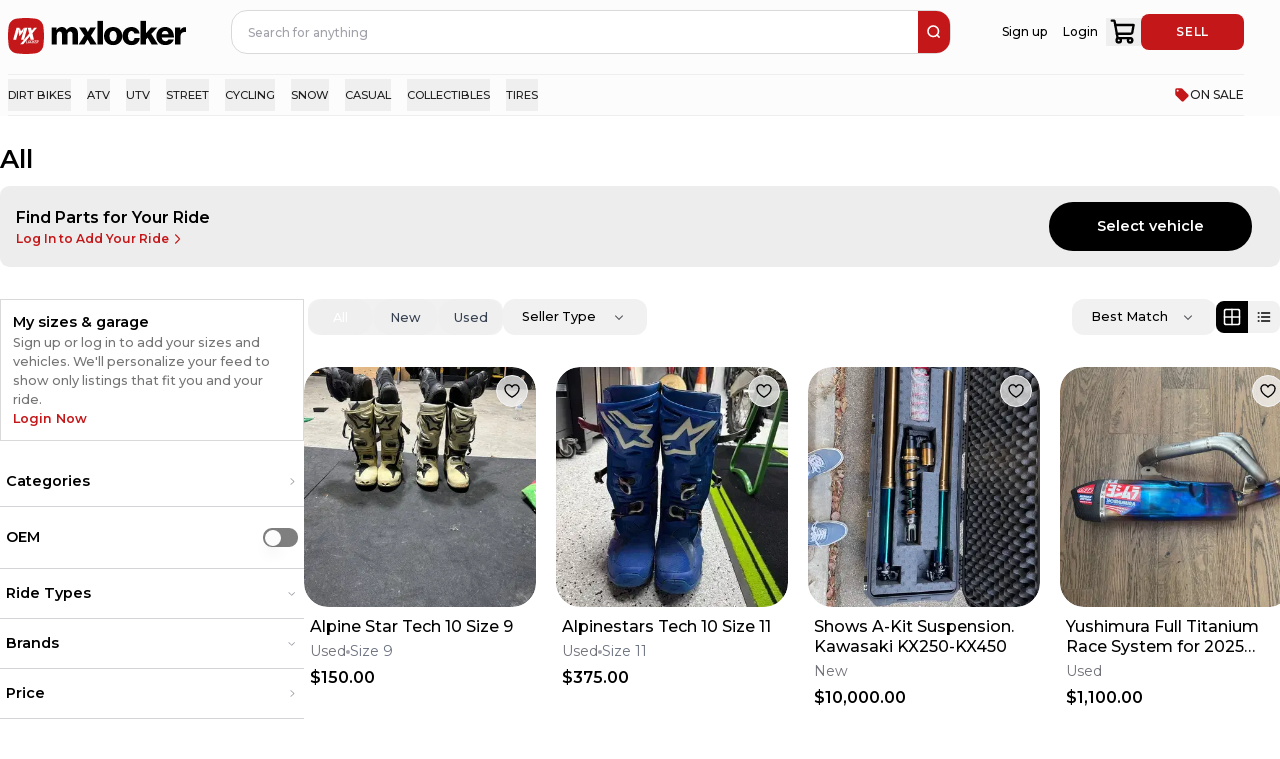

--- FILE ---
content_type: text/html; charset=utf-8
request_url: https://mxlocker.com/shop/black-friday-sale/shoei
body_size: 30492
content:
<!DOCTYPE html><html lang="en" translate="no"><head><meta charSet="utf-8"/><meta name="viewport" content="width=device-width, initial-scale=1"/><link rel="stylesheet" href="/_next/static/chunks/331586789db16591.css" data-precedence="next"/><link rel="stylesheet" href="/_next/static/chunks/c611d0bc092ff38c.css" data-precedence="next"/><link rel="preload" as="script" fetchPriority="low" href="/_next/static/chunks/615560324dc567dd.js"/><script src="/_next/static/chunks/fb2741a61e50567a.js" async=""></script><script src="/_next/static/chunks/5ea71657afd0376e.js" async=""></script><script src="/_next/static/chunks/fd7e279d224185a0.js" async=""></script><script src="/_next/static/chunks/turbopack-8c2f08096dd45b3e.js" async=""></script><script src="/_next/static/chunks/f78ce96a9ad166c0.js" async=""></script><script src="/_next/static/chunks/3a2ac836ef08b813.js" async=""></script><script src="/_next/static/chunks/5da4521827b90f39.js" async=""></script><script src="/_next/static/chunks/63aa5345133b4a82.js" async=""></script><script src="/_next/static/chunks/648249b274b1eece.js" async=""></script><script src="/_next/static/chunks/29e54d71de3cd287.js" async=""></script><script src="/_next/static/chunks/f308f0edf1e7d180.js" async=""></script><script src="/_next/static/chunks/d23554788f19bfbb.js" async=""></script><script src="/_next/static/chunks/80b7800622529d07.js" async=""></script><script src="/_next/static/chunks/e42ca6a38d588d56.js" async=""></script><script src="/_next/static/chunks/9691cf668b10e987.js" async=""></script><script src="/_next/static/chunks/c1a341ce753cc244.js" async=""></script><script src="/_next/static/chunks/c61360f2fdd00867.js" async=""></script><script src="/_next/static/chunks/a2b7673671c39da1.js" async=""></script><script src="/_next/static/chunks/966a5bd0dc203410.js" async=""></script><script src="/_next/static/chunks/b775c6cc408d05b4.js" async=""></script><script src="/_next/static/chunks/3dc2ce47196dda22.js" async=""></script><script src="/_next/static/chunks/ce20265a3b1c11ce.js" async=""></script><script src="/_next/static/chunks/d5277df59f4c6cd7.js" async=""></script><script src="/_next/static/chunks/1db09940213636dd.js" async=""></script><script src="/_next/static/chunks/66091a33b3b8dd87.js" async=""></script><script src="/_next/static/chunks/77f771c5979adb3b.js" async=""></script><script src="/_next/static/chunks/9f9bd057d0e88298.js" async=""></script><script src="/_next/static/chunks/a4af2932ce26bd96.js" async=""></script><script src="/_next/static/chunks/86da7366f05791d8.js" async=""></script><script src="/_next/static/chunks/b7ce4352b9b7a2f1.js" async=""></script><script src="/_next/static/chunks/66fe20532d9150d5.js" async=""></script><script src="/_next/static/chunks/53749267d48e5e8a.js" async=""></script><script src="/_next/static/chunks/2189ab375516004b.js" async=""></script><script src="/_next/static/chunks/4044490a9b99a34e.js" async=""></script><script src="/_next/static/chunks/8d7c1cb7cef2eb2d.js" async=""></script><script src="/_next/static/chunks/e01b25150f8faac1.js" async=""></script><script src="/_next/static/chunks/8bc8d0808c6b1122.js" async=""></script><script src="/_next/static/chunks/c678f0cc90a0af26.js" async=""></script><script src="/_next/static/chunks/5a00279fe097c7d1.js" async=""></script><script src="/_next/static/chunks/b1b298fee40fcd98.js" async=""></script><script src="/_next/static/chunks/783e9157cc390ac6.js" async=""></script><script src="/_next/static/chunks/b336617e621186ea.js" async=""></script><script src="/_next/static/chunks/1b196ff9abf9e756.js" async=""></script><script src="/_next/static/chunks/c85709957c1b0afa.js" async=""></script><script src="/_next/static/chunks/851204149312385d.js" async=""></script><script src="/_next/static/chunks/d751d6228420b9a3.js" async=""></script><script src="/_next/static/chunks/7924d908cd3f46ea.js" async=""></script><script src="/_next/static/chunks/43118e808d8bbacd.js" async=""></script><script src="/_next/static/chunks/263585476a0b697c.js" async=""></script><script src="/_next/static/chunks/9f9f32d7d05cf7aa.js" async=""></script><script src="/_next/static/chunks/c07a5c113edf66f9.js" async=""></script><script src="/_next/static/chunks/ec929954a8a59bbc.js" async=""></script><script src="/_next/static/chunks/7b508f71ed83d2b4.js" async=""></script><link rel="preload" href="https://cdn.jsdelivr.net/npm/react-toastify@9.1.1/dist/ReactToastify.min.css" as="style"/><link rel="apple-touch-icon" sizes="180x180" href="/apple-touch-icon.png"/><link rel="icon" href="/favicon.ico" sizes="48x48"/><link rel="icon" href="/icon.svg" type="image/svg+xml"/><link rel="icon" type="image/png" sizes="32x32" href="/favicon-32x32.png"/><link rel="icon" type="image/png" sizes="16x16" href="/favicon-16x16.png"/><link rel="manifest" href="/site.webmanifest"/><meta name="msapplication-TileColor" content="#c41819"/><meta name="theme-color" content="#ffffff"/><meta name="apple-itunes-app" content="app-id=1543819006"/><meta property="fb:app_id" content="426712711320840"/><link rel="canonical" href="https://mxlocker.com/shop/black-friday-sale/shoei"/><meta name="next-size-adjust" content=""/><link href="https://cdn.jsdelivr.net/npm/react-toastify@9.1.1/dist/ReactToastify.min.css" rel="stylesheet"/><!--$--><!--/$--><meta id="__next-page-redirect" http-equiv="refresh" content="1;url=/shop/all"/><script src="/_next/static/chunks/a6dad97d9634a72d.js" noModule=""></script></head><body><div hidden=""><!--$?--><template id="B:0"></template><!--/$--></div><div id="recaptcha-container" class="sr-only"></div><div class="h-full min-w-default bg-brand-white text-[1.5rem] sm:min-h-screen montserrat_bbf19c0c-module__LJPHOq__className flex flex-col items-center text-brand-black"><style>
:root {
  --bprogress-color: #C41719;
  --bprogress-height: 4px;
  --bprogress-spinner-size: 18px;
  --bprogress-spinner-animation-duration: 400ms;
  --bprogress-spinner-border-size: 2px;
  --bprogress-box-shadow: 0 0 10px #C41719, 0 0 5px #C41719;
  --bprogress-z-index: 99999;
  --bprogress-spinner-top: 15px;
  --bprogress-spinner-bottom: auto;
  --bprogress-spinner-right: 15px;
  --bprogress-spinner-left: auto;
}

.bprogress {
  width: 0;
  height: 0;
  pointer-events: none;
  z-index: var(--bprogress-z-index);
}

.bprogress .bar {
  background: var(--bprogress-color);
  position: fixed;
  z-index: var(--bprogress-z-index);
  top: 0;
  left: 0;
  width: 100%;
  height: var(--bprogress-height);
}

/* Fancy blur effect */
.bprogress .peg {
  display: block;
  position: absolute;
  right: 0;
  width: 100px;
  height: 100%;
  box-shadow: var(--bprogress-box-shadow);
  opacity: 1.0;
  transform: rotate(3deg) translate(0px, -4px);
}

/* Remove these to get rid of the spinner */
.bprogress .spinner {
  display: block;
  position: fixed;
  z-index: var(--bprogress-z-index);
  top: var(--bprogress-spinner-top);
  bottom: var(--bprogress-spinner-bottom);
  right: var(--bprogress-spinner-right);
  left: var(--bprogress-spinner-left);
}

.bprogress .spinner-icon {
  width: var(--bprogress-spinner-size);
  height: var(--bprogress-spinner-size);
  box-sizing: border-box;
  border: solid var(--bprogress-spinner-border-size) transparent;
  border-top-color: var(--bprogress-color);
  border-left-color: var(--bprogress-color);
  border-radius: 50%;
  -webkit-animation: bprogress-spinner var(--bprogress-spinner-animation-duration) linear infinite;
  animation: bprogress-spinner var(--bprogress-spinner-animation-duration) linear infinite;
}

.bprogress-custom-parent {
  overflow: hidden;
  position: relative;
}

.bprogress-custom-parent .bprogress .spinner,
.bprogress-custom-parent .bprogress .bar {
  position: absolute;
}

.bprogress .indeterminate {
  position: fixed;
  top: 0;
  left: 0;
  width: 100%;
  height: var(--bprogress-height);
  overflow: hidden;
}

.bprogress .indeterminate .inc,
.bprogress .indeterminate .dec {
  position: absolute;
  top: 0;
  height: 100%;
  background-color: var(--bprogress-color);
}

.bprogress .indeterminate .inc {
  animation: bprogress-indeterminate-increase 2s infinite;
}

.bprogress .indeterminate .dec {
  animation: bprogress-indeterminate-decrease 2s 0.5s infinite;
}

@-webkit-keyframes bprogress-spinner {
  0%   { -webkit-transform: rotate(0deg); transform: rotate(0deg); }
  100% { -webkit-transform: rotate(360deg); transform: rotate(360deg); }
}

@keyframes bprogress-spinner {
  0%   { transform: rotate(0deg); }
  100% { transform: rotate(360deg); }
}

@keyframes bprogress-indeterminate-increase {
  from { left: -5%; width: 5%; }
  to { left: 130%; width: 100%; }
}

@keyframes bprogress-indeterminate-decrease {
  from { left: -80%; width: 80%; }
  to { left: 110%; width: 10%; }
}
</style><!--$--><!--/$--><div class="Toastify"></div><div class="fixed bottom-0 z-[60]"></div><div class="fixed bottom-0 z-[60]"></div><div class="w-full overflow-x-hidden"><div class="min-w-[100vw]"><div class="overflow-y-scroll"><div class="fixed bottom-0 z-[60]"></div></div></div><div class="sticky top-0 z-[50] w-full bg-brand-white pt-4 sm:pr-[4.5rem] sm:pt-0 lg:pl-4"><div class="top-0 z-40 mb-5 flex h-[9.5rem] w-full justify-between bg-brand-white sm:mx-auto sm:max-w-content sm:items-center lg:h-[8rem] lg:gap-[1.6rem]"><div class="mx-auto hidden max-w-content grow gap-[2.4rem] lg:flex"><a class="flex items-center pt-4" href="/"><svg width="180" height="36" viewBox="0 0 180 36" fill="none" xmlns="http://www.w3.org/2000/svg" class="h-[4.5rem] w-auto hidden sm:flex"><title>MXLocker logo</title><path d="M0.638818 8.58731C1.20253 4.45339 4.45339 1.20253 8.58731 0.638818C14.8335 -0.212939 21.1665 -0.212939 27.4127 0.638818C31.5466 1.20253 34.7975 4.45339 35.3612 8.58731C36.2129 14.8335 36.2129 21.1665 35.3612 27.4127C34.7975 31.5466 31.5466 34.7975 27.4127 35.3612C21.1665 36.2129 14.8335 36.2129 8.58731 35.3612C4.45339 34.7975 1.20253 31.5466 0.638818 27.4127C-0.212939 21.1665 -0.212939 14.8335 0.638818 8.58731Z" fill="#C41719"></path><g clip-path="url(#clip0_18624_138670)"><path d="M8.58629 9.5459L5.14307 21.7096H8.1081L11.4554 9.5459H8.58629Z" fill="white"></path><path d="M16.2691 9.5459L12.9217 13.2492L11.7418 9.5459L10.4673 13.8877L11.4554 18.2295L15.0256 13.8877L16.2691 9.5459Z" fill="white"></path><path d="M16.0137 21.7096L19.4328 9.5459H16.4563L13.0493 21.7096H16.0137Z" fill="white"></path><path d="M22.5883 21.7134H25.9477L24.4236 15.2487L29.1153 9.5459H26.2944L23.7841 12.6507L23.0665 9.5459H19.7312L21.1544 15.6277L12.105 26.4539H14.9735L21.7875 18.3732L22.5883 21.7134Z" fill="white"></path><path d="M19.2531 22.4082H18.7514L17.9741 25.2097H19.7916L19.8869 24.7906L18.5838 24.7785L19.2531 22.4082Z" fill="white"></path><path d="M22.0826 22.4082H21.0228L20.4487 22.8394L19.9229 24.7747L20.2734 25.2338H21.2933L21.9029 24.7511L22.4287 22.8553L22.0826 22.4082ZM21.4609 24.5508L21.2336 24.746H20.596L20.4563 24.5743L20.8824 23.0416L21.1098 22.8699H21.7194L21.8788 23.0416L21.4609 24.5508Z" fill="white"></path><path d="M23.6844 24.1641L23.5809 24.5909L23.3618 24.7467H22.7801L22.6487 24.5387L23.0589 23.0785L23.306 22.8712H23.9016L23.9994 23.0703L23.9232 23.4054H24.4255L24.5653 22.8152L24.2344 22.4082H23.238L22.6087 22.8871L22.0867 24.7225L22.469 25.2332H23.4457L24.035 24.7626L24.1823 24.1718L23.6844 24.1641Z" fill="white"></path><path d="M26.9004 22.4082H26.3625L25.0911 23.5371L25.394 22.4082H24.8841L24.0947 25.2332H24.625L24.9 24.2557L25.3737 23.8366L25.6449 25.2332H26.1434L25.7808 23.4378L26.9004 22.4082Z" fill="white"></path><path d="M27.1594 23.9485H28.0954L28.1869 23.565H27.2508L27.4299 22.875H28.7889L28.9121 22.4082H27.099L26.2944 25.2332H28.1272L28.2548 24.7626H26.932L27.1594 23.9485Z" fill="white"></path><path d="M30.658 23.5937L30.8574 22.7993L30.5628 22.4082H29.1161L28.3115 25.2338H28.8088L29.1314 24.0446H29.4698L29.661 25.2338H30.1671L29.9601 24.0446H30.0998L30.658 23.5937ZM29.259 23.614L29.454 22.8795H30.1913L30.303 23.0111L30.2116 23.4461L30.0084 23.6337L29.259 23.614Z" fill="white"></path></g><g clip-path="url(#clip1_18624_138670)"><path d="M48.8474 17.0042C48.8474 14.9638 49.8488 13.5244 51.5526 13.5244C53.1879 13.5244 53.9557 14.5953 53.9557 16.4359V26.6084H59.3973V17.0042C59.3973 14.9638 60.366 13.5244 62.101 13.5244C63.7378 13.5244 64.5056 14.5953 64.5056 16.4359V26.6084H69.9442V15.4649C69.9442 11.6167 68.0083 8.97363 64.135 8.97363C61.9312 8.97363 60.095 9.91032 58.7603 11.9851H58.6934C57.8243 10.1445 56.1236 8.97363 53.8856 8.97363C51.4156 8.97363 49.7803 10.1445 48.7119 11.918H48.6075V9.47476H43.4058V26.6084H48.8474V17.0042Z" fill="black"></path><path d="M88.7389 26.6102L82.9313 17.5399L88.0054 9.47656H82.2959L79.8928 13.8931H79.8258L77.2888 9.47656H71.0794L76.454 17.6086L70.5125 26.6102H76.454L79.5579 21.4896H79.6249L82.4298 26.6102H88.7389Z" fill="black"></path><path d="M94.9812 2.68262H89.4727V26.6104H94.9812V2.68262Z" fill="black"></path><path d="M105.164 27.1443C110.671 27.1443 114.278 23.2289 114.278 18.0756C114.278 12.9222 110.671 9.00684 105.164 9.00684C99.6878 9.00684 96.0154 12.9222 96.0154 18.0756C96.0154 23.2289 99.6909 27.1443 105.164 27.1443ZM105.129 12.8551C107.5 12.8551 108.769 14.9642 108.769 18.0756C108.769 21.1869 107.5 23.2633 105.129 23.2633C102.759 23.2633 101.524 21.1885 101.524 18.0756C101.524 14.9626 102.759 12.8551 105.129 12.8551Z" fill="black"></path><path d="M123.59 27.1445C128.432 27.1445 131.57 24.0659 131.702 20.1193H126.494C126.261 22.0598 125.226 23.0636 123.523 23.0636C121.187 23.0636 120.018 21.1231 120.018 18.0773C120.018 14.966 121.187 13.0254 123.523 13.0254C125.058 13.0254 125.994 14.0293 126.326 15.5686H131.568C131.067 11.7203 128.095 9.01172 123.456 9.01172C118.047 9.01172 114.508 12.9271 114.508 18.0804C114.508 23.2338 118.081 27.1445 123.59 27.1445Z" fill="black"></path><path d="M143.719 26.6104H150.028L143.319 15.9009L149.327 9.47675H143.051L137.977 15.2655V2.68262H132.602V26.6104H137.977V21.3556L139.612 19.6164L143.719 26.6104Z" fill="black"></path><path d="M157.471 27.1115C159.641 27.1115 161.377 26.5432 162.813 25.5394C164.314 24.5012 165.316 23.0291 165.683 21.4898H160.377C159.91 22.5607 158.976 23.1961 157.54 23.1961C155.303 23.1961 154.034 21.7567 153.699 19.4494H165.985C166.018 15.9696 165.017 12.9909 162.981 11.1175C161.511 9.77801 159.575 8.97559 157.138 8.97559C151.93 8.97559 148.359 12.891 148.359 18.01C148.359 23.1961 151.83 27.1115 157.471 27.1115ZM157.237 12.855C159.007 12.855 160.276 14.1602 160.475 16.2022H153.733C154.101 14.1602 155.169 12.855 157.239 12.855H157.237Z" fill="black"></path><path d="M176.966 9.20801C174.898 9.20801 173.495 10.1119 172.294 12.1523H172.194V9.47496H166.985V26.6086H172.422V18.9137C172.422 15.1997 174.559 13.5589 177.898 14.0288H178.03V9.34539C177.801 9.23455 177.468 9.20801 176.966 9.20801Z" fill="black"></path></g><defs><clipPath id="clip0_18624_138670"><rect width="25.7143" height="16.908" fill="white" transform="translate(5.14307 9.5459)"></rect></clipPath><clipPath id="clip1_18624_138670"><rect width="135.771" height="30.8571" fill="white" transform="translate(43.4058 2.57129)"></rect></clipPath></defs></svg><svg width="132" height="30" viewBox="0 0 132 30" fill="none" xmlns="http://www.w3.org/2000/svg" class="h-[4.5rem] w-auto flex sm:hidden"><title>MXLocker</title><path d="M5.29046 14.0321C5.29046 12.0484 6.26406 10.649 7.92055 10.649C9.51041 10.649 10.2569 11.6902 10.2569 13.4796V23.3695H15.5473V14.0321C15.5473 12.0484 16.4892 10.649 18.1759 10.649C19.7673 10.649 20.5138 11.6902 20.5138 13.4796V23.3695H25.8012V12.5356C25.8012 8.79422 23.9191 6.22461 20.1534 6.22461C18.0109 6.22461 16.2257 7.13528 14.9281 9.15242H14.8629C14.018 7.36295 12.3646 6.22461 10.1888 6.22461C7.7873 6.22461 6.19744 7.36295 5.15873 9.08715H5.05728V6.71181H0V23.3695H5.29046V14.0321Z" fill="black"></path><path d="M44.0756 23.3718L38.4293 14.5535L43.3625 6.71411H37.8116L35.4752 11.0079H35.4101L32.9436 6.71411H26.9066L32.132 14.6203L26.3555 23.3718H32.132L35.1497 18.3935H35.2148L37.9418 23.3718H44.0756Z" fill="black"></path><path d="M50.1446 0.108398H44.7891V23.3715H50.1446V0.108398Z" fill="black"></path><path d="M60.0426 23.8907C65.3966 23.8907 68.9034 20.0841 68.9034 15.0739C68.9034 10.0637 65.3966 6.25708 60.0426 6.25708C54.7188 6.25708 51.1484 10.0637 51.1484 15.0739C51.1484 20.0841 54.7218 23.8907 60.0426 23.8907ZM60.0093 9.99843C62.3138 9.99843 63.5479 12.049 63.5479 15.0739C63.5479 18.0989 62.3138 20.1175 60.0093 20.1175C57.7047 20.1175 56.504 18.1004 56.504 15.0739C56.504 12.0474 57.7047 9.99843 60.0093 9.99843Z" fill="black"></path><path d="M77.9579 23.8908C82.6655 23.8908 85.7165 20.8977 85.8452 17.0608H80.7818C80.5547 18.9474 79.5493 19.9233 77.8928 19.9233C75.6216 19.9233 74.486 18.0367 74.486 15.0755C74.486 12.0506 75.6216 10.164 77.8928 10.164C79.3858 10.164 80.2958 11.1399 80.6183 12.6364H85.715C85.2274 8.89508 82.3384 6.26172 77.8277 6.26172C72.5691 6.26172 69.1289 10.0683 69.1289 15.0785C69.1289 20.0887 72.6024 23.8908 77.9579 23.8908Z" fill="black"></path><path d="M97.5268 23.3715H103.661L97.1377 12.9595L102.979 6.71381H96.8772L91.9441 12.3418V0.108398H86.7188V23.3715H91.9441V18.2626L93.534 16.5718L97.5268 23.3715Z" fill="black"></path><path d="M110.898 23.8587C113.008 23.8587 114.696 23.3062 116.092 22.3303C117.552 21.3209 118.525 19.8897 118.883 18.3931H113.724C113.27 19.4343 112.361 20.0521 110.965 20.0521C108.791 20.0521 107.557 18.6527 107.231 16.4094H119.176C119.208 13.0262 118.234 10.1303 116.255 8.30896C114.826 7.0067 112.944 6.22656 110.574 6.22656C105.511 6.22656 102.039 10.0332 102.039 15.01C102.039 20.0521 105.414 23.8587 110.898 23.8587ZM110.671 9.99826C112.391 9.99826 113.625 11.2671 113.819 13.2524H107.264C107.622 11.2671 108.66 9.99826 110.673 9.99826H110.671Z" fill="black"></path><path d="M129.853 6.45215C127.842 6.45215 126.478 7.33094 125.31 9.31469H125.213V6.71168H120.148V23.3694H125.434V15.8882C125.434 12.2774 127.512 10.6822 130.758 11.1391H130.887V6.58571C130.664 6.47795 130.34 6.45215 129.853 6.45215Z" fill="black"></path></svg></a><!--$?--><template id="B:1"></template><div class="absolute z-[90] !h-[5.5rem] w-full"></div><!--/$--></div><div class="relative flex w-full flex-col items-center justify-between pl-[0.8rem] lg:hidden"><div class="flex w-full justify-between"><button type="button" aria-label="menu-trigger" class="mr-[1.6rem] text-brand-black lg:hidden lg:w-fit"><svg width="24" height="24" viewBox="0 0 24 24" fill="none" xmlns="http://www.w3.org/2000/svg"><path d="M3 7H21" stroke="currentColor" stroke-width="1.5" stroke-linecap="round"></path><path d="M3 12H21" stroke="currentColor" stroke-width="1.5" stroke-linecap="round"></path><path d="M3 17H21" stroke="currentColor" stroke-width="1.5" stroke-linecap="round"></path></svg></button><a aria-label="link to home" class="flex items-center justify-start lg:w-1/3" href="/"><svg width="180" height="36" viewBox="0 0 180 36" fill="none" xmlns="http://www.w3.org/2000/svg" class="h-12 w-auto hidden sm:flex"><title>MXLocker logo</title><path d="M0.638818 8.58731C1.20253 4.45339 4.45339 1.20253 8.58731 0.638818C14.8335 -0.212939 21.1665 -0.212939 27.4127 0.638818C31.5466 1.20253 34.7975 4.45339 35.3612 8.58731C36.2129 14.8335 36.2129 21.1665 35.3612 27.4127C34.7975 31.5466 31.5466 34.7975 27.4127 35.3612C21.1665 36.2129 14.8335 36.2129 8.58731 35.3612C4.45339 34.7975 1.20253 31.5466 0.638818 27.4127C-0.212939 21.1665 -0.212939 14.8335 0.638818 8.58731Z" fill="#C41719"></path><g clip-path="url(#clip0_18624_138670)"><path d="M8.58629 9.5459L5.14307 21.7096H8.1081L11.4554 9.5459H8.58629Z" fill="white"></path><path d="M16.2691 9.5459L12.9217 13.2492L11.7418 9.5459L10.4673 13.8877L11.4554 18.2295L15.0256 13.8877L16.2691 9.5459Z" fill="white"></path><path d="M16.0137 21.7096L19.4328 9.5459H16.4563L13.0493 21.7096H16.0137Z" fill="white"></path><path d="M22.5883 21.7134H25.9477L24.4236 15.2487L29.1153 9.5459H26.2944L23.7841 12.6507L23.0665 9.5459H19.7312L21.1544 15.6277L12.105 26.4539H14.9735L21.7875 18.3732L22.5883 21.7134Z" fill="white"></path><path d="M19.2531 22.4082H18.7514L17.9741 25.2097H19.7916L19.8869 24.7906L18.5838 24.7785L19.2531 22.4082Z" fill="white"></path><path d="M22.0826 22.4082H21.0228L20.4487 22.8394L19.9229 24.7747L20.2734 25.2338H21.2933L21.9029 24.7511L22.4287 22.8553L22.0826 22.4082ZM21.4609 24.5508L21.2336 24.746H20.596L20.4563 24.5743L20.8824 23.0416L21.1098 22.8699H21.7194L21.8788 23.0416L21.4609 24.5508Z" fill="white"></path><path d="M23.6844 24.1641L23.5809 24.5909L23.3618 24.7467H22.7801L22.6487 24.5387L23.0589 23.0785L23.306 22.8712H23.9016L23.9994 23.0703L23.9232 23.4054H24.4255L24.5653 22.8152L24.2344 22.4082H23.238L22.6087 22.8871L22.0867 24.7225L22.469 25.2332H23.4457L24.035 24.7626L24.1823 24.1718L23.6844 24.1641Z" fill="white"></path><path d="M26.9004 22.4082H26.3625L25.0911 23.5371L25.394 22.4082H24.8841L24.0947 25.2332H24.625L24.9 24.2557L25.3737 23.8366L25.6449 25.2332H26.1434L25.7808 23.4378L26.9004 22.4082Z" fill="white"></path><path d="M27.1594 23.9485H28.0954L28.1869 23.565H27.2508L27.4299 22.875H28.7889L28.9121 22.4082H27.099L26.2944 25.2332H28.1272L28.2548 24.7626H26.932L27.1594 23.9485Z" fill="white"></path><path d="M30.658 23.5937L30.8574 22.7993L30.5628 22.4082H29.1161L28.3115 25.2338H28.8088L29.1314 24.0446H29.4698L29.661 25.2338H30.1671L29.9601 24.0446H30.0998L30.658 23.5937ZM29.259 23.614L29.454 22.8795H30.1913L30.303 23.0111L30.2116 23.4461L30.0084 23.6337L29.259 23.614Z" fill="white"></path></g><g clip-path="url(#clip1_18624_138670)"><path d="M48.8474 17.0042C48.8474 14.9638 49.8488 13.5244 51.5526 13.5244C53.1879 13.5244 53.9557 14.5953 53.9557 16.4359V26.6084H59.3973V17.0042C59.3973 14.9638 60.366 13.5244 62.101 13.5244C63.7378 13.5244 64.5056 14.5953 64.5056 16.4359V26.6084H69.9442V15.4649C69.9442 11.6167 68.0083 8.97363 64.135 8.97363C61.9312 8.97363 60.095 9.91032 58.7603 11.9851H58.6934C57.8243 10.1445 56.1236 8.97363 53.8856 8.97363C51.4156 8.97363 49.7803 10.1445 48.7119 11.918H48.6075V9.47476H43.4058V26.6084H48.8474V17.0042Z" fill="black"></path><path d="M88.7389 26.6102L82.9313 17.5399L88.0054 9.47656H82.2959L79.8928 13.8931H79.8258L77.2888 9.47656H71.0794L76.454 17.6086L70.5125 26.6102H76.454L79.5579 21.4896H79.6249L82.4298 26.6102H88.7389Z" fill="black"></path><path d="M94.9812 2.68262H89.4727V26.6104H94.9812V2.68262Z" fill="black"></path><path d="M105.164 27.1443C110.671 27.1443 114.278 23.2289 114.278 18.0756C114.278 12.9222 110.671 9.00684 105.164 9.00684C99.6878 9.00684 96.0154 12.9222 96.0154 18.0756C96.0154 23.2289 99.6909 27.1443 105.164 27.1443ZM105.129 12.8551C107.5 12.8551 108.769 14.9642 108.769 18.0756C108.769 21.1869 107.5 23.2633 105.129 23.2633C102.759 23.2633 101.524 21.1885 101.524 18.0756C101.524 14.9626 102.759 12.8551 105.129 12.8551Z" fill="black"></path><path d="M123.59 27.1445C128.432 27.1445 131.57 24.0659 131.702 20.1193H126.494C126.261 22.0598 125.226 23.0636 123.523 23.0636C121.187 23.0636 120.018 21.1231 120.018 18.0773C120.018 14.966 121.187 13.0254 123.523 13.0254C125.058 13.0254 125.994 14.0293 126.326 15.5686H131.568C131.067 11.7203 128.095 9.01172 123.456 9.01172C118.047 9.01172 114.508 12.9271 114.508 18.0804C114.508 23.2338 118.081 27.1445 123.59 27.1445Z" fill="black"></path><path d="M143.719 26.6104H150.028L143.319 15.9009L149.327 9.47675H143.051L137.977 15.2655V2.68262H132.602V26.6104H137.977V21.3556L139.612 19.6164L143.719 26.6104Z" fill="black"></path><path d="M157.471 27.1115C159.641 27.1115 161.377 26.5432 162.813 25.5394C164.314 24.5012 165.316 23.0291 165.683 21.4898H160.377C159.91 22.5607 158.976 23.1961 157.54 23.1961C155.303 23.1961 154.034 21.7567 153.699 19.4494H165.985C166.018 15.9696 165.017 12.9909 162.981 11.1175C161.511 9.77801 159.575 8.97559 157.138 8.97559C151.93 8.97559 148.359 12.891 148.359 18.01C148.359 23.1961 151.83 27.1115 157.471 27.1115ZM157.237 12.855C159.007 12.855 160.276 14.1602 160.475 16.2022H153.733C154.101 14.1602 155.169 12.855 157.239 12.855H157.237Z" fill="black"></path><path d="M176.966 9.20801C174.898 9.20801 173.495 10.1119 172.294 12.1523H172.194V9.47496H166.985V26.6086H172.422V18.9137C172.422 15.1997 174.559 13.5589 177.898 14.0288H178.03V9.34539C177.801 9.23455 177.468 9.20801 176.966 9.20801Z" fill="black"></path></g><defs><clipPath id="clip0_18624_138670"><rect width="25.7143" height="16.908" fill="white" transform="translate(5.14307 9.5459)"></rect></clipPath><clipPath id="clip1_18624_138670"><rect width="135.771" height="30.8571" fill="white" transform="translate(43.4058 2.57129)"></rect></clipPath></defs></svg><svg width="132" height="30" viewBox="0 0 132 30" fill="none" xmlns="http://www.w3.org/2000/svg" class="h-12 w-auto flex sm:hidden"><title>MXLocker</title><path d="M5.29046 14.0321C5.29046 12.0484 6.26406 10.649 7.92055 10.649C9.51041 10.649 10.2569 11.6902 10.2569 13.4796V23.3695H15.5473V14.0321C15.5473 12.0484 16.4892 10.649 18.1759 10.649C19.7673 10.649 20.5138 11.6902 20.5138 13.4796V23.3695H25.8012V12.5356C25.8012 8.79422 23.9191 6.22461 20.1534 6.22461C18.0109 6.22461 16.2257 7.13528 14.9281 9.15242H14.8629C14.018 7.36295 12.3646 6.22461 10.1888 6.22461C7.7873 6.22461 6.19744 7.36295 5.15873 9.08715H5.05728V6.71181H0V23.3695H5.29046V14.0321Z" fill="black"></path><path d="M44.0756 23.3718L38.4293 14.5535L43.3625 6.71411H37.8116L35.4752 11.0079H35.4101L32.9436 6.71411H26.9066L32.132 14.6203L26.3555 23.3718H32.132L35.1497 18.3935H35.2148L37.9418 23.3718H44.0756Z" fill="black"></path><path d="M50.1446 0.108398H44.7891V23.3715H50.1446V0.108398Z" fill="black"></path><path d="M60.0426 23.8907C65.3966 23.8907 68.9034 20.0841 68.9034 15.0739C68.9034 10.0637 65.3966 6.25708 60.0426 6.25708C54.7188 6.25708 51.1484 10.0637 51.1484 15.0739C51.1484 20.0841 54.7218 23.8907 60.0426 23.8907ZM60.0093 9.99843C62.3138 9.99843 63.5479 12.049 63.5479 15.0739C63.5479 18.0989 62.3138 20.1175 60.0093 20.1175C57.7047 20.1175 56.504 18.1004 56.504 15.0739C56.504 12.0474 57.7047 9.99843 60.0093 9.99843Z" fill="black"></path><path d="M77.9579 23.8908C82.6655 23.8908 85.7165 20.8977 85.8452 17.0608H80.7818C80.5547 18.9474 79.5493 19.9233 77.8928 19.9233C75.6216 19.9233 74.486 18.0367 74.486 15.0755C74.486 12.0506 75.6216 10.164 77.8928 10.164C79.3858 10.164 80.2958 11.1399 80.6183 12.6364H85.715C85.2274 8.89508 82.3384 6.26172 77.8277 6.26172C72.5691 6.26172 69.1289 10.0683 69.1289 15.0785C69.1289 20.0887 72.6024 23.8908 77.9579 23.8908Z" fill="black"></path><path d="M97.5268 23.3715H103.661L97.1377 12.9595L102.979 6.71381H96.8772L91.9441 12.3418V0.108398H86.7188V23.3715H91.9441V18.2626L93.534 16.5718L97.5268 23.3715Z" fill="black"></path><path d="M110.898 23.8587C113.008 23.8587 114.696 23.3062 116.092 22.3303C117.552 21.3209 118.525 19.8897 118.883 18.3931H113.724C113.27 19.4343 112.361 20.0521 110.965 20.0521C108.791 20.0521 107.557 18.6527 107.231 16.4094H119.176C119.208 13.0262 118.234 10.1303 116.255 8.30896C114.826 7.0067 112.944 6.22656 110.574 6.22656C105.511 6.22656 102.039 10.0332 102.039 15.01C102.039 20.0521 105.414 23.8587 110.898 23.8587ZM110.671 9.99826C112.391 9.99826 113.625 11.2671 113.819 13.2524H107.264C107.622 11.2671 108.66 9.99826 110.673 9.99826H110.671Z" fill="black"></path><path d="M129.853 6.45215C127.842 6.45215 126.478 7.33094 125.31 9.31469H125.213V6.71168H120.148V23.3694H125.434V15.8882C125.434 12.2774 127.512 10.6822 130.758 11.1391H130.887V6.58571C130.664 6.47795 130.34 6.45215 129.853 6.45215Z" fill="black"></path></svg></a><div class="mx-[1.6rem] flex grow items-center justify-end gap-[1.6rem] lg:w-fit lg:gap-[2rem]"><div class="flex items-center"><div class="flex items-center gap-x-1"><a class="select-none cursor-pointer gap-x-2 flex items-center whitespace-nowrap transition-colors text-[1.5rem] rounded-full font-inherit text-inherit hover:text-brand-primary h-[5rem] px-[1.6rem] justify-center" aria-label="login" href="/login?redirect=/shop/black-friday-sale/shoei"><svg width="20" height="20" viewBox="0 0 20 20" fill="none" xmlns="http://www.w3.org/2000/svg"><path d="M10.0002 10.0001C12.3013 10.0001 14.1668 8.1346 14.1668 5.83341C14.1668 3.53223 12.3013 1.66675 10.0002 1.66675C7.69898 1.66675 5.8335 3.53223 5.8335 5.83341C5.8335 8.1346 7.69898 10.0001 10.0002 10.0001Z" stroke="currentColor" stroke-width="1.5" stroke-linecap="round" stroke-linejoin="round"></path><path d="M17.1585 18.3333C17.1585 15.1083 13.9501 12.5 10.0001 12.5C6.05013 12.5 2.8418 15.1083 2.8418 18.3333" stroke="currentColor" stroke-width="1.5" stroke-linecap="round" stroke-linejoin="round"></path></svg></a><button type="button" class="relative flex min-w-[4.4rem] items-center justify-center text-brand-black transition-colors hover:text-brand-primary" aria-label="shopping-cart"><svg viewBox="0 0 24 24" fill="none" xmlns="http://www.w3.org/2000/svg" class="h-[3rem] w-[3rem] sm:h-[3.5rem] sm:w-[3.5rem]"><path d="M17.25 17.25H6.54375L3.92813 2.86875C3.89752 2.69653 3.80768 2.54042 3.67415 2.42743C3.54062 2.31444 3.37179 2.25168 3.19687 2.25H1.5" stroke="currentColor" stroke-width="2" stroke-linecap="round" stroke-linejoin="round"></path><path d="M7.5 21C8.53553 21 9.375 20.1605 9.375 19.125C9.375 18.0895 8.53553 17.25 7.5 17.25C6.46447 17.25 5.625 18.0895 5.625 19.125C5.625 20.1605 6.46447 21 7.5 21Z" stroke="currentColor" stroke-width="2" stroke-linecap="round" stroke-linejoin="round"></path><path d="M17.25 21C18.2855 21 19.125 20.1605 19.125 19.125C19.125 18.0895 18.2855 17.25 17.25 17.25C16.2145 17.25 15.375 18.0895 15.375 19.125C15.375 20.1605 16.2145 21 17.25 21Z" stroke="currentColor" stroke-width="2" stroke-linecap="round" stroke-linejoin="round"></path><path d="M5.85938 13.5H17.6344C17.985 13.5011 18.3247 13.3785 18.5939 13.1539C18.8631 12.9293 19.0445 12.617 19.1063 12.2719L20.25 6H4.5" stroke="currentColor" stroke-width="2" stroke-linecap="round" stroke-linejoin="round"></path></svg></button></div></div></div></div><div class="absolute w-full pl-2 pr-4 " style="top:5.3rem"><!--$?--><template id="B:2"></template><div class="!h-[4.375rem] w-full"></div><!--/$--></div></div><div class="flex items-center gap-[0.4rem] font-medium text-brand-black lg:gap-[1.2rem]"><div class="hidden items-center gap-[0.8rem] lg:flex"><a class="select-none cursor-pointer gap-x-2 flex items-center whitespace-nowrap transition-colors text-[1.5rem] rounded-full font-inherit text-inherit hover:text-brand-primary h-[5rem] px-[1rem] justify-center" aria-label="Sign up" href="/signup?redirect=%2Fshop%2Fblack-friday-sale%2Fshoei">Sign up</a><a class="select-none cursor-pointer gap-x-2 flex items-center whitespace-nowrap transition-colors text-[1.5rem] rounded-full font-inherit text-inherit hover:text-brand-primary h-[5rem] px-[1rem] justify-center" aria-label="Login" href="/login?redirect=%2Fshop%2Fblack-friday-sale%2Fshoei">Login</a><button type="button" class="relative flex min-w-[4.4rem] items-center justify-center text-brand-black transition-colors hover:text-brand-primary" aria-label="shopping-cart"><svg viewBox="0 0 24 24" fill="none" xmlns="http://www.w3.org/2000/svg" class="h-[3rem] w-[3rem] sm:h-[3.5rem] sm:w-[3.5rem]"><path d="M17.25 17.25H6.54375L3.92813 2.86875C3.89752 2.69653 3.80768 2.54042 3.67415 2.42743C3.54062 2.31444 3.37179 2.25168 3.19687 2.25H1.5" stroke="currentColor" stroke-width="2" stroke-linecap="round" stroke-linejoin="round"></path><path d="M7.5 21C8.53553 21 9.375 20.1605 9.375 19.125C9.375 18.0895 8.53553 17.25 7.5 17.25C6.46447 17.25 5.625 18.0895 5.625 19.125C5.625 20.1605 6.46447 21 7.5 21Z" stroke="currentColor" stroke-width="2" stroke-linecap="round" stroke-linejoin="round"></path><path d="M17.25 21C18.2855 21 19.125 20.1605 19.125 19.125C19.125 18.0895 18.2855 17.25 17.25 17.25C16.2145 17.25 15.375 18.0895 15.375 19.125C15.375 20.1605 16.2145 21 17.25 21Z" stroke="currentColor" stroke-width="2" stroke-linecap="round" stroke-linejoin="round"></path><path d="M5.85938 13.5H17.6344C17.985 13.5011 18.3247 13.3785 18.5939 13.1539C18.8631 12.9293 19.0445 12.617 19.1063 12.2719L20.25 6H4.5" stroke="currentColor" stroke-width="2" stroke-linecap="round" stroke-linejoin="round"></path></svg></button></div><div class="lg:hidden"><svg xmlns="http://www.w3.org/2000/svg" viewBox="0 0 20 20" fill="currentColor" aria-hidden="true" data-slot="icon"><path d="M10 8a3 3 0 1 0 0-6 3 3 0 0 0 0 6ZM3.465 14.493a1.23 1.23 0 0 0 .41 1.412A9.957 9.957 0 0 0 10 18c2.31 0 4.438-.784 6.131-2.1.43-.333.604-.903.408-1.41a7.002 7.002 0 0 0-13.074.003Z"></path></svg></div></div><div class="hidden items-center justify-center font-extrabold tracking-wider lg:flex"><a class="select-none cursor-pointer gap-x-2 flex items-center whitespace-nowrap transition-colors text-[1.5rem] rounded-full font-semibold bg-brand-secondary text-brand-white hover:bg-brand-secondary-darker h-[4.4rem] px-[4.4rem] justify-center !rounded-[1rem]" aria-label="SELL" href="/become-a-seller">SELL</a></div></div><div class="h-px w-full bg-brand-lightest-gray"></div><div class="z-50 mx-auto hidden w-full max-w-content items-center justify-between gap-[1.6rem] overflow-hidden bg-brand-white text-left font-medium text-black/[0.87] lg:flex [&amp;&gt;*]:text-[1.4rem]"><div class="flex gap-x-[2.4rem] space-x-8 whitespace-nowrap p-0 [&amp;&gt;*]:text-left [&amp;&gt;*]:uppercase"><button type="button" class="group flex w-max items-center transition-all duration-300 ease-linear hover:mx-4 hover:gap-x-4 hover:bg-brand-darker-white"><a class="flex h-full items-center text-[1.4rem]" href="/shop/dirt-bikes"><div class="h-16 w-auto" style="opacity:0"><img alt="dirt bikes navigation image" loading="lazy" width="500" height="500" decoding="async" data-nimg="1" class="h-0 w-0 object-cover opacity-0 transition-all duration-300 ease-in-out group-hover:h-full group-hover:w-16 group-hover:opacity-100 object-right" style="color:transparent" src="https://cdn.mxlocker.com/assets/dirt-bikes-shadow_1920x2560.png?width=500&amp;height=500&amp;t=500x500&amp;optimizer=image"/></div><span class="transition-all duration-150 ease-linear group-hover:pl-3 group-hover:pr-5">Dirt Bikes</span></a><div class="absolute -ml-4 -mt-5 max-h-[calc(100vh_-_13rem)] w-screen overflow-hidden overflow-y-auto border-t-4 bg-white" style="top:10px;left:0;position:absolute;border:4px solid #5E1015;opacity:0;height:0px;z-index:-1"><div><div class="flex gap-x-4"><a class="flex h-auto w-[40rem] flex-col justify-between" style="background-color:#5E1015" href="/shop/dirt-bikes"><div class="flex w-full justify-center pt-16 text-center"><span class="text-[2rem] font-semibold capitalize text-white">Shop <!-- -->Dirt Bikes</span></div><div class="bottom-0 left-0 flex"><img alt="Dirt Bikes large category image" loading="lazy" width="500" height="500" decoding="async" data-nimg="1" class="h-[30rem] w-full object-cover" style="color:transparent" src="https://cdn.mxlocker.com/assets/dirt-bikes-shadow_1920x2560.png?width=500&amp;height=500&amp;t=500x500&amp;optimizer=image"/></div></a><div class="flex w-full flex-wrap  gap-y-16 py-8"><div class="flex w-[35rem] flex-col px-4"><a class="group flex w-full items-center gap-x-4 border-b border-zinc-400 pb-2 text-[1.6rem] font-bold capitalize hover:text-brand-secondary" href="/shop/dirt-bike-accessories">Accessories<svg width="20" height="20" viewBox="0 0 20 20" fill="none" xmlns="http://www.w3.org/2000/svg"><path d="M7.73086 15.7941C7.8749 15.9312 8.06747 16.0054 8.26624 16.0005C8.46501 15.9957 8.65371 15.9121 8.79086 15.7681L13.7929 10.5181C13.9258 10.3786 14 10.1933 14 10.0006C14 9.8079 13.9258 9.62259 13.7929 9.48311L8.79186 4.23311C8.7247 4.15889 8.64336 4.09886 8.55265 4.05657C8.46193 4.01428 8.36366 3.99057 8.26364 3.98685C8.16361 3.98312 8.06386 3.99946 7.97025 4.03489C7.87663 4.07032 7.79106 4.12413 7.71857 4.19315C7.64608 4.26217 7.58814 4.345 7.54816 4.43677C7.50818 4.52853 7.48698 4.62736 7.48579 4.72745C7.48461 4.82754 7.50347 4.92685 7.54126 5.01953C7.57906 5.11221 7.63502 5.19639 7.70586 5.26711L12.2139 10.0011L7.70586 14.7341C7.56867 14.878 7.49424 15.0705 7.49893 15.2693C7.50362 15.4681 7.58704 15.6568 7.73086 15.7941V15.7941Z" fill="currentColor"></path></svg></a><div class="flex gap-[1.6rem]"><div class="flex flex-col gap-y-4 pt-4"><a class="font-light capitalize text-black hover:text-brand-secondary" href="/shop/dirt-bike-accessories/cleaning-supplies">Cleaning Supplies</a><a class="font-light capitalize text-black hover:text-brand-secondary" href="/shop/dirt-bike-accessories/fluids-lubrication">Fluids &amp; Lubrication</a><a class="font-light capitalize text-black hover:text-brand-secondary" href="/shop/dirt-bike-accessories/fuel-jugs">Fuel Jugs &amp; Accessories</a><a class="font-light capitalize text-black hover:text-brand-secondary" href="/shop/dirt-bike-accessories/garage-mats">Garage Mats</a><a class="font-light capitalize text-black hover:text-brand-secondary" href="/shop/dirt-bike-accessories/gear-bags">Gear Bags</a><a class="font-light capitalize text-black hover:text-brand-secondary" href="/shop/dirt-bike-accessories/owner-service-manuals">Owner &amp; Service Manuals</a><a class="font-light capitalize text-black hover:text-brand-secondary" href="/shop/dirt-bike-accessories/ramps-stands">Ramps &amp; Stands</a><a class="font-light capitalize text-black hover:text-brand-secondary" href="/shop/dirt-bike-accessories/tie-downs-straps">Tie Downs &amp; Straps</a><a class="font-light capitalize text-black hover:text-brand-secondary" href="/shop/dirt-bike-accessories/tools-maintenance">Tools &amp; Maintenance</a><a class="font-light capitalize text-black hover:text-brand-secondary" href="/shop/dirt-bike-accessories/watches-wearables">Watches &amp; Wearables</a></div></div></div><div class="flex w-[35rem] flex-col px-4"><a class="group flex w-full items-center gap-x-4 border-b border-zinc-400 pb-2 text-[1.6rem] font-bold capitalize hover:text-brand-secondary" href="/shop/dirt-bike-parts">Dirt Bike Parts<svg width="20" height="20" viewBox="0 0 20 20" fill="none" xmlns="http://www.w3.org/2000/svg"><path d="M7.73086 15.7941C7.8749 15.9312 8.06747 16.0054 8.26624 16.0005C8.46501 15.9957 8.65371 15.9121 8.79086 15.7681L13.7929 10.5181C13.9258 10.3786 14 10.1933 14 10.0006C14 9.8079 13.9258 9.62259 13.7929 9.48311L8.79186 4.23311C8.7247 4.15889 8.64336 4.09886 8.55265 4.05657C8.46193 4.01428 8.36366 3.99057 8.26364 3.98685C8.16361 3.98312 8.06386 3.99946 7.97025 4.03489C7.87663 4.07032 7.79106 4.12413 7.71857 4.19315C7.64608 4.26217 7.58814 4.345 7.54816 4.43677C7.50818 4.52853 7.48698 4.62736 7.48579 4.72745C7.48461 4.82754 7.50347 4.92685 7.54126 5.01953C7.57906 5.11221 7.63502 5.19639 7.70586 5.26711L12.2139 10.0011L7.70586 14.7341C7.56867 14.878 7.49424 15.0705 7.49893 15.2693C7.50362 15.4681 7.58704 15.6568 7.73086 15.7941V15.7941Z" fill="currentColor"></path></svg></a><div class="flex gap-[1.6rem]"><div class="flex flex-col gap-y-4 pt-4"><a class="font-light capitalize text-black hover:text-brand-secondary" href="/shop/used-dirt-bike-parts">Used Parts</a><a class="font-light capitalize text-black hover:text-brand-secondary" href="/shop/new-dirt-bike-parts">New Parts</a><a class="font-light capitalize text-black hover:text-brand-secondary" href="/shop/dirt-bike-parts/bars-controls">Bars &amp; Controls</a><a class="font-light capitalize text-black hover:text-brand-secondary" href="/shop/dirt-bike-parts/body-parts-accessories">Body Parts &amp; Accessories</a><a class="font-light capitalize text-black hover:text-brand-secondary" href="/shop/dirt-bike-parts/hardware">Bolts &amp; Hardware</a><a class="font-light capitalize text-black hover:text-brand-secondary" href="/shop/dirt-bike-parts/brakes">Brakes</a><a class="font-light capitalize text-black hover:text-brand-secondary" href="/shop/dirt-bike-parts/cooling-systems">Cooling Systems</a><a class="font-light capitalize text-black hover:text-brand-secondary" href="/shop/dirt-bike-parts/drive">Drive</a><a class="font-light capitalize text-black hover:text-brand-secondary" href="/shop/dirt-bike-parts/electrical">Electrical</a><a class="font-light capitalize text-black hover:text-brand-secondary" href="/shop/dirt-bike-parts/engine">Engine</a></div><div class="flex flex-col gap-y-4 pt-4"><a class="font-light capitalize text-black hover:text-brand-secondary" href="/shop/dirt-bike-parts/exhaust">Exhaust</a><a class="font-light capitalize text-black hover:text-brand-secondary" href="/shop/dirt-bike-parts/foot-controls">Foot Controls</a><a class="font-light capitalize text-black hover:text-brand-secondary" href="/shop/dirt-bike-parts/fuel-system">Fuel System</a><a class="font-light capitalize text-black hover:text-brand-secondary" href="/shop/dirt-bike-parts/intake">Intake</a><a class="font-light capitalize text-black hover:text-brand-secondary" href="/shop/dirt-bike-parts/lighting">Lights</a><a class="font-light capitalize text-black hover:text-brand-secondary" href="/shop/dirt-bike-parts/body-parts-accessories/seats-components">Seats &amp; Components</a><a class="font-light capitalize text-black hover:text-brand-secondary" href="/shop/dirt-bike-parts/suspension">Suspension</a><a class="font-light capitalize text-black hover:text-brand-secondary" href="/shop/dirt-bike-parts/wheels">Wheels, Tires &amp; Parts</a></div></div></div><div class="flex w-[35rem] flex-col px-4"><a class="group flex w-full items-center gap-x-4 border-b border-zinc-400 pb-2 text-[1.6rem] font-bold capitalize hover:text-brand-secondary" href="/shop/dirt-bike-riding-gear">Riding Gear<svg width="20" height="20" viewBox="0 0 20 20" fill="none" xmlns="http://www.w3.org/2000/svg"><path d="M7.73086 15.7941C7.8749 15.9312 8.06747 16.0054 8.26624 16.0005C8.46501 15.9957 8.65371 15.9121 8.79086 15.7681L13.7929 10.5181C13.9258 10.3786 14 10.1933 14 10.0006C14 9.8079 13.9258 9.62259 13.7929 9.48311L8.79186 4.23311C8.7247 4.15889 8.64336 4.09886 8.55265 4.05657C8.46193 4.01428 8.36366 3.99057 8.26364 3.98685C8.16361 3.98312 8.06386 3.99946 7.97025 4.03489C7.87663 4.07032 7.79106 4.12413 7.71857 4.19315C7.64608 4.26217 7.58814 4.345 7.54816 4.43677C7.50818 4.52853 7.48698 4.62736 7.48579 4.72745C7.48461 4.82754 7.50347 4.92685 7.54126 5.01953C7.57906 5.11221 7.63502 5.19639 7.70586 5.26711L12.2139 10.0011L7.70586 14.7341C7.56867 14.878 7.49424 15.0705 7.49893 15.2693C7.50362 15.4681 7.58704 15.6568 7.73086 15.7941V15.7941Z" fill="currentColor"></path></svg></a><div class="flex gap-[1.6rem]"><div class="flex flex-col gap-y-4 pt-4"><a class="font-light capitalize text-black hover:text-brand-secondary" href="/shop/riding-gear/dirt-bike-and-motocross-boots">Boots</a><a class="font-light capitalize text-black hover:text-brand-secondary" href="/shop/riding-gear/dirt-bike-and-motocross-gear">Gear</a><a class="font-light capitalize text-black hover:text-brand-secondary" href="/shop/riding-gear/dirt-bike-and-motocross-goggles-accessories">Goggles &amp; Accessories</a><a class="font-light capitalize text-black hover:text-brand-secondary" href="/shop/riding-gear/dirt-bike-and-motocross-helmets">Helmets</a><a class="font-light capitalize text-black hover:text-brand-secondary" href="/shop/riding-gear/dirt-bike-and-motocross-protective">Protective</a></div></div></div><div class="flex w-[35rem] flex-col px-4"><a class="group flex w-full items-center gap-x-4 border-b border-zinc-400 pb-2 text-[1.6rem] font-bold capitalize hover:text-brand-secondary" href="/shop/oem-dirt-bike-parts">OEM Parts<svg width="20" height="20" viewBox="0 0 20 20" fill="none" xmlns="http://www.w3.org/2000/svg"><path d="M7.73086 15.7941C7.8749 15.9312 8.06747 16.0054 8.26624 16.0005C8.46501 15.9957 8.65371 15.9121 8.79086 15.7681L13.7929 10.5181C13.9258 10.3786 14 10.1933 14 10.0006C14 9.8079 13.9258 9.62259 13.7929 9.48311L8.79186 4.23311C8.7247 4.15889 8.64336 4.09886 8.55265 4.05657C8.46193 4.01428 8.36366 3.99057 8.26364 3.98685C8.16361 3.98312 8.06386 3.99946 7.97025 4.03489C7.87663 4.07032 7.79106 4.12413 7.71857 4.19315C7.64608 4.26217 7.58814 4.345 7.54816 4.43677C7.50818 4.52853 7.48698 4.62736 7.48579 4.72745C7.48461 4.82754 7.50347 4.92685 7.54126 5.01953C7.57906 5.11221 7.63502 5.19639 7.70586 5.26711L12.2139 10.0011L7.70586 14.7341C7.56867 14.878 7.49424 15.0705 7.49893 15.2693C7.50362 15.4681 7.58704 15.6568 7.73086 15.7941V15.7941Z" fill="currentColor"></path></svg></a><div class="flex gap-[1.6rem]"><div class="flex flex-col gap-y-4 pt-4"><a class="font-light capitalize text-black hover:text-brand-secondary" href="/shop/beta-oem-dirt-bike-parts">Beta</a><a class="font-light capitalize text-black hover:text-brand-secondary" href="/shop/cobra-oem-dirt-bike-parts">Cobra</a><a class="font-light capitalize text-black hover:text-brand-secondary" href="/shop/gas-gas-oem-dirt-bike-parts">Gas Gas</a><a class="font-light capitalize text-black hover:text-brand-secondary" href="/shop/honda-oem-dirt-bike-parts">Honda</a><a class="font-light capitalize text-black hover:text-brand-secondary" href="/shop/husqvarna-oem-dirt-bike-parts">Husqvarna</a><a class="font-light capitalize text-black hover:text-brand-secondary" href="/shop/ktm-oem-dirt-bike-parts">KTM</a><a class="font-light capitalize text-black hover:text-brand-secondary" href="/shop/kawasaki-oem-dirt-bike-parts">Kawasaki</a><a class="font-light capitalize text-black hover:text-brand-secondary" href="/shop/sherco-oem-dirt-bike-parts">Sherco</a><a class="font-light capitalize text-black hover:text-brand-secondary" href="/shop/suzuki-oem-dirt-bike-parts">Suzuki</a><a class="font-light capitalize text-black hover:text-brand-secondary" href="/shop/yamaha-oem-dirt-bike-parts">Yamaha</a></div></div></div><div class="flex w-[35rem] flex-col px-4"><a class="group flex w-full items-center gap-x-4 border-b border-zinc-400 pb-2 text-[1.6rem] font-bold capitalize hover:text-brand-secondary" href="/dirt-bikes-for-sale">Dirt Bikes For Sale<svg width="20" height="20" viewBox="0 0 20 20" fill="none" xmlns="http://www.w3.org/2000/svg"><path d="M7.73086 15.7941C7.8749 15.9312 8.06747 16.0054 8.26624 16.0005C8.46501 15.9957 8.65371 15.9121 8.79086 15.7681L13.7929 10.5181C13.9258 10.3786 14 10.1933 14 10.0006C14 9.8079 13.9258 9.62259 13.7929 9.48311L8.79186 4.23311C8.7247 4.15889 8.64336 4.09886 8.55265 4.05657C8.46193 4.01428 8.36366 3.99057 8.26364 3.98685C8.16361 3.98312 8.06386 3.99946 7.97025 4.03489C7.87663 4.07032 7.79106 4.12413 7.71857 4.19315C7.64608 4.26217 7.58814 4.345 7.54816 4.43677C7.50818 4.52853 7.48698 4.62736 7.48579 4.72745C7.48461 4.82754 7.50347 4.92685 7.54126 5.01953C7.57906 5.11221 7.63502 5.19639 7.70586 5.26711L12.2139 10.0011L7.70586 14.7341C7.56867 14.878 7.49424 15.0705 7.49893 15.2693C7.50362 15.4681 7.58704 15.6568 7.73086 15.7941V15.7941Z" fill="currentColor"></path></svg></a><div class="flex gap-[1.6rem]"><div class="flex flex-col gap-y-4 pt-4"><a class="font-light capitalize text-black hover:text-brand-secondary" href="/beta-dirt-bikes-for-sale">Beta</a><a class="font-light capitalize text-black hover:text-brand-secondary" href="/cobra-dirt-bikes-for-sale">Cobra</a><a class="font-light capitalize text-black hover:text-brand-secondary" href="/gas-gas-dirt-bikes-for-sale">Gas Gas</a><a class="font-light capitalize text-black hover:text-brand-secondary" href="/honda-dirt-bikes-for-sale">Honda</a><a class="font-light capitalize text-black hover:text-brand-secondary" href="/husqvarna-dirt-bikes-for-sale">Husqvarna</a><a class="font-light capitalize text-black hover:text-brand-secondary" href="/ktm-dirt-bikes-for-sale">KTM</a><a class="font-light capitalize text-black hover:text-brand-secondary" href="/kawasaki-dirt-bikes-for-sale">Kawasaki</a><a class="font-light capitalize text-black hover:text-brand-secondary" href="/sherco-dirt-bikes-for-sale">Sherco</a><a class="font-light capitalize text-black hover:text-brand-secondary" href="/suzuki-dirt-bikes-for-sale">Suzuki</a><a class="font-light capitalize text-black hover:text-brand-secondary" href="/yamaha-dirt-bikes-for-sale">Yamaha</a></div></div></div></div></div></div></div></button><button type="button" class="group flex w-max items-center transition-all duration-300 ease-linear hover:mx-4 hover:gap-x-4 hover:bg-brand-darker-white"><a class="flex h-full items-center text-[1.4rem]" href="/shop/atv"><div class="h-16 w-auto" style="opacity:0"><img alt="atv navigation image" loading="lazy" width="500" height="500" decoding="async" data-nimg="1" class="h-0 w-0 object-cover opacity-0 transition-all duration-300 ease-in-out group-hover:h-full group-hover:w-16 group-hover:opacity-100 object-right" style="color:transparent" src="https://cdn.mxlocker.com/assets/atv-shadows_1920x2560.png?width=500&amp;height=500&amp;t=500x500&amp;optimizer=image"/></div><span class="transition-all duration-150 ease-linear group-hover:pl-3 group-hover:pr-5">ATV</span></a><div class="absolute -ml-4 -mt-5 max-h-[calc(100vh_-_13rem)] w-screen overflow-hidden overflow-y-auto border-t-4 bg-white" style="top:10px;left:0;position:absolute;border:4px solid #204A6B;opacity:0;height:0px;z-index:-1"><div><div class="flex gap-x-4"><a class="flex h-auto w-[40rem] flex-col justify-between" style="background-color:#204A6B" href="/shop/atv"><div class="flex w-full justify-center pt-16 text-center"><span class="text-[2rem] font-semibold capitalize text-white">Shop <!-- -->ATV</span></div><div class="bottom-0 left-0 flex"><img alt="ATV large category image" loading="lazy" width="500" height="500" decoding="async" data-nimg="1" class="h-[30rem] w-full object-cover" style="color:transparent" src="https://cdn.mxlocker.com/assets/atv-shadows_1920x2560.png?width=500&amp;height=500&amp;t=500x500&amp;optimizer=image"/></div></a><div class="flex w-full flex-wrap  gap-y-16 py-8"><div class="flex w-[35rem] flex-col px-4"><a class="group flex w-full items-center gap-x-4 border-b border-zinc-400 pb-2 text-[1.6rem] font-bold capitalize hover:text-brand-secondary" href="/shop/atv-accessories">Accessories<svg width="20" height="20" viewBox="0 0 20 20" fill="none" xmlns="http://www.w3.org/2000/svg"><path d="M7.73086 15.7941C7.8749 15.9312 8.06747 16.0054 8.26624 16.0005C8.46501 15.9957 8.65371 15.9121 8.79086 15.7681L13.7929 10.5181C13.9258 10.3786 14 10.1933 14 10.0006C14 9.8079 13.9258 9.62259 13.7929 9.48311L8.79186 4.23311C8.7247 4.15889 8.64336 4.09886 8.55265 4.05657C8.46193 4.01428 8.36366 3.99057 8.26364 3.98685C8.16361 3.98312 8.06386 3.99946 7.97025 4.03489C7.87663 4.07032 7.79106 4.12413 7.71857 4.19315C7.64608 4.26217 7.58814 4.345 7.54816 4.43677C7.50818 4.52853 7.48698 4.62736 7.48579 4.72745C7.48461 4.82754 7.50347 4.92685 7.54126 5.01953C7.57906 5.11221 7.63502 5.19639 7.70586 5.26711L12.2139 10.0011L7.70586 14.7341C7.56867 14.878 7.49424 15.0705 7.49893 15.2693C7.50362 15.4681 7.58704 15.6568 7.73086 15.7941V15.7941Z" fill="currentColor"></path></svg></a><div class="flex gap-[1.6rem]"><div class="flex flex-col gap-y-4 pt-4"><a class="font-light capitalize text-black hover:text-brand-secondary" href="/shop/atv-accessories/cleaning-supplies">Cleaning Supplies</a><a class="font-light capitalize text-black hover:text-brand-secondary" href="/shop/atv-accessories/covers">Covers</a><a class="font-light capitalize text-black hover:text-brand-secondary" href="/shop/atv-accessories/fluids-lubrication">Fluids &amp; Lubrication</a><a class="font-light capitalize text-black hover:text-brand-secondary" href="/shop/atv-accessories/gear-bags">Gear Bags</a><a class="font-light capitalize text-black hover:text-brand-secondary" href="/shop/atv-accessories/owner-service-manuals">Owner &amp; Service Manuals</a><a class="font-light capitalize text-black hover:text-brand-secondary" href="/shop/atv-accessories/ramps-stands">Ramps &amp; Stands</a><a class="font-light capitalize text-black hover:text-brand-secondary" href="/shop/atv-accessories/sound-systems">Sound Systems</a><a class="font-light capitalize text-black hover:text-brand-secondary" href="/shop/atv-accessories/tie-downs-straps">Tie Downs &amp; Straps</a><a class="font-light capitalize text-black hover:text-brand-secondary" href="/shop/atv-accessories/tools-maintenance">Tools &amp; Maintenance</a><a class="font-light capitalize text-black hover:text-brand-secondary" href="/shop/atv-accessories/towing-transport">Towing &amp; Transportation</a></div></div></div><div class="flex w-[35rem] flex-col px-4"><a class="group flex w-full items-center gap-x-4 border-b border-zinc-400 pb-2 text-[1.6rem] font-bold capitalize hover:text-brand-secondary" href="/shop/atv-parts">ATV Parts<svg width="20" height="20" viewBox="0 0 20 20" fill="none" xmlns="http://www.w3.org/2000/svg"><path d="M7.73086 15.7941C7.8749 15.9312 8.06747 16.0054 8.26624 16.0005C8.46501 15.9957 8.65371 15.9121 8.79086 15.7681L13.7929 10.5181C13.9258 10.3786 14 10.1933 14 10.0006C14 9.8079 13.9258 9.62259 13.7929 9.48311L8.79186 4.23311C8.7247 4.15889 8.64336 4.09886 8.55265 4.05657C8.46193 4.01428 8.36366 3.99057 8.26364 3.98685C8.16361 3.98312 8.06386 3.99946 7.97025 4.03489C7.87663 4.07032 7.79106 4.12413 7.71857 4.19315C7.64608 4.26217 7.58814 4.345 7.54816 4.43677C7.50818 4.52853 7.48698 4.62736 7.48579 4.72745C7.48461 4.82754 7.50347 4.92685 7.54126 5.01953C7.57906 5.11221 7.63502 5.19639 7.70586 5.26711L12.2139 10.0011L7.70586 14.7341C7.56867 14.878 7.49424 15.0705 7.49893 15.2693C7.50362 15.4681 7.58704 15.6568 7.73086 15.7941V15.7941Z" fill="currentColor"></path></svg></a><div class="flex gap-[1.6rem]"><div class="flex flex-col gap-y-4 pt-4"><a class="font-light capitalize text-black hover:text-brand-secondary" href="/shop/atv-parts/bars-controls">Bars &amp; Controls</a><a class="font-light capitalize text-black hover:text-brand-secondary" href="/shop/atv-parts/body-parts-accessories">Body Parts &amp; Accessories</a><a class="font-light capitalize text-black hover:text-brand-secondary" href="/shop/atv-parts/hardware">Bolts &amp; Hardware</a><a class="font-light capitalize text-black hover:text-brand-secondary" href="/shop/atv-parts/brakes">Brakes &amp; Brake Parts</a><a class="font-light capitalize text-black hover:text-brand-secondary" href="/shop/atv-parts/cooling-systems">Cooling Systems</a><a class="font-light capitalize text-black hover:text-brand-secondary" href="/shop/atv-parts/drive">Drive</a><a class="font-light capitalize text-black hover:text-brand-secondary" href="/shop/atv-parts/electrical">Electrical</a><a class="font-light capitalize text-black hover:text-brand-secondary" href="/shop/atv-parts/engine">Engine &amp; Engine Parts</a><a class="font-light capitalize text-black hover:text-brand-secondary" href="/shop/atv-parts/exhaust">Exhaust</a><a class="font-light capitalize text-black hover:text-brand-secondary" href="/shop/atv-parts/fuel-system">Fuel System</a></div><div class="flex flex-col gap-y-4 pt-4"><a class="font-light capitalize text-black hover:text-brand-secondary" href="/shop/atv-parts/intake">Intake</a><a class="font-light capitalize text-black hover:text-brand-secondary" href="/shop/atv-parts/lighting">Lighting</a><a class="font-light capitalize text-black hover:text-brand-secondary" href="/shop/atv-parts/body-parts-accessories/seats-components">Seats &amp; Components</a><a class="font-light capitalize text-black hover:text-brand-secondary" href="/shop/atv-parts/suspension">Suspension</a><a class="font-light capitalize text-black hover:text-brand-secondary" href="/shop/atv-parts/tires-wheels">Wheels, Tires &amp; Parts</a></div></div></div><div class="flex w-[35rem] flex-col px-4"><a class="group flex w-full items-center gap-x-4 border-b border-zinc-400 pb-2 text-[1.6rem] font-bold capitalize hover:text-brand-secondary" href="/shop/atv-riding-gear">Riding Gear<svg width="20" height="20" viewBox="0 0 20 20" fill="none" xmlns="http://www.w3.org/2000/svg"><path d="M7.73086 15.7941C7.8749 15.9312 8.06747 16.0054 8.26624 16.0005C8.46501 15.9957 8.65371 15.9121 8.79086 15.7681L13.7929 10.5181C13.9258 10.3786 14 10.1933 14 10.0006C14 9.8079 13.9258 9.62259 13.7929 9.48311L8.79186 4.23311C8.7247 4.15889 8.64336 4.09886 8.55265 4.05657C8.46193 4.01428 8.36366 3.99057 8.26364 3.98685C8.16361 3.98312 8.06386 3.99946 7.97025 4.03489C7.87663 4.07032 7.79106 4.12413 7.71857 4.19315C7.64608 4.26217 7.58814 4.345 7.54816 4.43677C7.50818 4.52853 7.48698 4.62736 7.48579 4.72745C7.48461 4.82754 7.50347 4.92685 7.54126 5.01953C7.57906 5.11221 7.63502 5.19639 7.70586 5.26711L12.2139 10.0011L7.70586 14.7341C7.56867 14.878 7.49424 15.0705 7.49893 15.2693C7.50362 15.4681 7.58704 15.6568 7.73086 15.7941V15.7941Z" fill="currentColor"></path></svg></a><div class="flex gap-[1.6rem]"><div class="flex flex-col gap-y-4 pt-4"><a class="font-light capitalize text-black hover:text-brand-secondary" href="/shop/riding-gear/atv-boots">Boots</a><a class="font-light capitalize text-black hover:text-brand-secondary" href="/shop/riding-gear/atv-gear">Gear</a><a class="font-light capitalize text-black hover:text-brand-secondary" href="/shop/riding-gear/atv-goggles-accessories">Goggles &amp; Accessories</a><a class="font-light capitalize text-black hover:text-brand-secondary" href="/shop/riding-gear/atv-helmets">Helmets</a><a class="font-light capitalize text-black hover:text-brand-secondary" href="/shop/riding-gear/atv-protective">Protective</a></div></div></div><div class="flex w-[35rem] flex-col px-4"><a class="group flex w-full items-center gap-x-4 border-b border-zinc-400 pb-2 text-[1.6rem] font-bold capitalize hover:text-brand-secondary" href="/shop/oem-atv-parts">OEM Parts<svg width="20" height="20" viewBox="0 0 20 20" fill="none" xmlns="http://www.w3.org/2000/svg"><path d="M7.73086 15.7941C7.8749 15.9312 8.06747 16.0054 8.26624 16.0005C8.46501 15.9957 8.65371 15.9121 8.79086 15.7681L13.7929 10.5181C13.9258 10.3786 14 10.1933 14 10.0006C14 9.8079 13.9258 9.62259 13.7929 9.48311L8.79186 4.23311C8.7247 4.15889 8.64336 4.09886 8.55265 4.05657C8.46193 4.01428 8.36366 3.99057 8.26364 3.98685C8.16361 3.98312 8.06386 3.99946 7.97025 4.03489C7.87663 4.07032 7.79106 4.12413 7.71857 4.19315C7.64608 4.26217 7.58814 4.345 7.54816 4.43677C7.50818 4.52853 7.48698 4.62736 7.48579 4.72745C7.48461 4.82754 7.50347 4.92685 7.54126 5.01953C7.57906 5.11221 7.63502 5.19639 7.70586 5.26711L12.2139 10.0011L7.70586 14.7341C7.56867 14.878 7.49424 15.0705 7.49893 15.2693C7.50362 15.4681 7.58704 15.6568 7.73086 15.7941V15.7941Z" fill="currentColor"></path></svg></a><div class="flex gap-[1.6rem]"><div class="flex flex-col gap-y-4 pt-4"><a class="font-light capitalize text-black hover:text-brand-secondary" href="/shop/oem-arctic-cat-atv-parts">Arctic Cat</a><a class="font-light capitalize text-black hover:text-brand-secondary" href="/shop/oem-can-am-atv-parts">Can-Am</a><a class="font-light capitalize text-black hover:text-brand-secondary" href="/shop/oem-honda-atv-parts">Honda</a><a class="font-light capitalize text-black hover:text-brand-secondary" href="/shop/oem-kawasaki-atv-parts">Kawasaki</a><a class="font-light capitalize text-black hover:text-brand-secondary" href="/shop/oem-suzuki-atv-parts">Suzuki</a><a class="font-light capitalize text-black hover:text-brand-secondary" href="/shop/oem-yamaha-atv-parts">Yamaha</a></div></div></div></div></div></div></div></button><button type="button" class="group flex w-max items-center transition-all duration-300 ease-linear hover:mx-4 hover:gap-x-4 hover:bg-brand-darker-white"><a class="flex h-full items-center text-[1.4rem]" href="/shop/utv"><div class="h-16 w-auto" style="opacity:0"><img alt="utv navigation image" loading="lazy" width="500" height="500" decoding="async" data-nimg="1" class="h-0 w-0 object-cover opacity-0 transition-all duration-300 ease-in-out group-hover:h-full group-hover:w-16 group-hover:opacity-100 object-right" style="color:transparent" src="https://cdn.mxlocker.com/assets/utv_1920x2560.png?width=500&amp;height=500&amp;t=500x500&amp;optimizer=image"/></div><span class="transition-all duration-150 ease-linear group-hover:pl-3 group-hover:pr-5">UTV</span></a><div class="absolute -ml-4 -mt-5 max-h-[calc(100vh_-_13rem)] w-screen overflow-hidden overflow-y-auto border-t-4 bg-white" style="top:10px;left:0;position:absolute;border:4px solid #9F9177;opacity:0;height:0px;z-index:-1"><div><div class="flex gap-x-4"><a class="flex h-auto w-[40rem] flex-col justify-between" style="background-color:#9F9177" href="/shop/utv"><div class="flex w-full justify-center pt-16 text-center"><span class="text-[2rem] font-semibold capitalize text-white">Shop <!-- -->UTV</span></div><div class="bottom-0 left-0 flex"><img alt="UTV large category image" loading="lazy" width="500" height="500" decoding="async" data-nimg="1" class="h-[30rem] w-full object-cover" style="color:transparent" src="https://cdn.mxlocker.com/assets/utv_1920x2560.png?width=500&amp;height=500&amp;t=500x500&amp;optimizer=image"/></div></a><div class="flex w-full flex-wrap  gap-y-16 py-8"><div class="flex w-[35rem] flex-col px-4"><a class="group flex w-full items-center gap-x-4 border-b border-zinc-400 pb-2 text-[1.6rem] font-bold capitalize hover:text-brand-secondary" href="/shop/utv-accessories">Accessories<svg width="20" height="20" viewBox="0 0 20 20" fill="none" xmlns="http://www.w3.org/2000/svg"><path d="M7.73086 15.7941C7.8749 15.9312 8.06747 16.0054 8.26624 16.0005C8.46501 15.9957 8.65371 15.9121 8.79086 15.7681L13.7929 10.5181C13.9258 10.3786 14 10.1933 14 10.0006C14 9.8079 13.9258 9.62259 13.7929 9.48311L8.79186 4.23311C8.7247 4.15889 8.64336 4.09886 8.55265 4.05657C8.46193 4.01428 8.36366 3.99057 8.26364 3.98685C8.16361 3.98312 8.06386 3.99946 7.97025 4.03489C7.87663 4.07032 7.79106 4.12413 7.71857 4.19315C7.64608 4.26217 7.58814 4.345 7.54816 4.43677C7.50818 4.52853 7.48698 4.62736 7.48579 4.72745C7.48461 4.82754 7.50347 4.92685 7.54126 5.01953C7.57906 5.11221 7.63502 5.19639 7.70586 5.26711L12.2139 10.0011L7.70586 14.7341C7.56867 14.878 7.49424 15.0705 7.49893 15.2693C7.50362 15.4681 7.58704 15.6568 7.73086 15.7941V15.7941Z" fill="currentColor"></path></svg></a><div class="flex gap-[1.6rem]"><div class="flex flex-col gap-y-4 pt-4"><a class="font-light capitalize text-black hover:text-brand-secondary" href="/shop/utv-accessories/cleaning-supplies">Cleaning Supplies</a><a class="font-light capitalize text-black hover:text-brand-secondary" href="/shop/utv-accessories/covers">Covers</a><a class="font-light capitalize text-black hover:text-brand-secondary" href="/shop/utv-accessories/fluids-lubrication">Fluids &amp; Lubrication</a><a class="font-light capitalize text-black hover:text-brand-secondary" href="/shop/utv-accessories/gps-navigation">GPS &amp; Navigation</a><a class="font-light capitalize text-black hover:text-brand-secondary" href="/shop/utv-accessories/heaters">Heaters</a><a class="font-light capitalize text-black hover:text-brand-secondary" href="/shop/utv-accessories/sound-systems">Sound Systems</a><a class="font-light capitalize text-black hover:text-brand-secondary" href="/shop/utv-accessories/tie-downs-straps">Tie Downs &amp; Straps</a><a class="font-light capitalize text-black hover:text-brand-secondary" href="/shop/utv-accessories/tools-maintenance">Tools &amp; Maintenance</a><a class="font-light capitalize text-black hover:text-brand-secondary" href="/shop/utv-accessories/towing-transport">Towing &amp; Transportation</a></div></div></div><div class="flex w-[35rem] flex-col px-4"><a class="group flex w-full items-center gap-x-4 border-b border-zinc-400 pb-2 text-[1.6rem] font-bold capitalize hover:text-brand-secondary" href="/shop/utv-parts">UTV Parts<svg width="20" height="20" viewBox="0 0 20 20" fill="none" xmlns="http://www.w3.org/2000/svg"><path d="M7.73086 15.7941C7.8749 15.9312 8.06747 16.0054 8.26624 16.0005C8.46501 15.9957 8.65371 15.9121 8.79086 15.7681L13.7929 10.5181C13.9258 10.3786 14 10.1933 14 10.0006C14 9.8079 13.9258 9.62259 13.7929 9.48311L8.79186 4.23311C8.7247 4.15889 8.64336 4.09886 8.55265 4.05657C8.46193 4.01428 8.36366 3.99057 8.26364 3.98685C8.16361 3.98312 8.06386 3.99946 7.97025 4.03489C7.87663 4.07032 7.79106 4.12413 7.71857 4.19315C7.64608 4.26217 7.58814 4.345 7.54816 4.43677C7.50818 4.52853 7.48698 4.62736 7.48579 4.72745C7.48461 4.82754 7.50347 4.92685 7.54126 5.01953C7.57906 5.11221 7.63502 5.19639 7.70586 5.26711L12.2139 10.0011L7.70586 14.7341C7.56867 14.878 7.49424 15.0705 7.49893 15.2693C7.50362 15.4681 7.58704 15.6568 7.73086 15.7941V15.7941Z" fill="currentColor"></path></svg></a><div class="flex gap-[1.6rem]"><div class="flex flex-col gap-y-4 pt-4"><a class="font-light capitalize text-black hover:text-brand-secondary" href="/shop/utv-parts/body-parts-accessories">Body Parts &amp; Accessories</a><a class="font-light capitalize text-black hover:text-brand-secondary" href="/shop/utv-parts/hardware">Bolts &amp; Hardware</a><a class="font-light capitalize text-black hover:text-brand-secondary" href="/shop/utv-parts/brakes">Brakes &amp; Brake Parts</a><a class="font-light capitalize text-black hover:text-brand-secondary" href="/shop/utv-parts/cooling-systems">Cooling Systems</a><a class="font-light capitalize text-black hover:text-brand-secondary" href="/shop/utv-parts/drive">Drive</a><a class="font-light capitalize text-black hover:text-brand-secondary" href="/shop/utv-parts/electrical">Electrical</a><a class="font-light capitalize text-black hover:text-brand-secondary" href="/shop/utv-parts/engine">Engine &amp; Engine Parts</a><a class="font-light capitalize text-black hover:text-brand-secondary" href="/shop/utv-parts/exhaust">Exhaust</a><a class="font-light capitalize text-black hover:text-brand-secondary" href="/shop/utv-parts/fuel-system">Fuel System</a><a class="font-light capitalize text-black hover:text-brand-secondary" href="/shop/utv-parts/intake">Intake</a></div><div class="flex flex-col gap-y-4 pt-4"><a class="font-light capitalize text-black hover:text-brand-secondary" href="/shop/utv-parts/lighting">Lighting</a><a class="font-light capitalize text-black hover:text-brand-secondary" href="/shop/utv-parts/body-parts-accessories/seats-components">Seats &amp; Components</a><a class="font-light capitalize text-black hover:text-brand-secondary" href="/shop/utv-parts/steering-controls">Steering &amp; Controls</a><a class="font-light capitalize text-black hover:text-brand-secondary" href="/shop/utv-parts/suspension">Suspension</a><a class="font-light capitalize text-black hover:text-brand-secondary" href="/shop/utv-parts/tires-wheels">Wheels, Tires &amp; Parts</a></div></div></div><div class="flex w-[35rem] flex-col px-4"><a class="group flex w-full items-center gap-x-4 border-b border-zinc-400 pb-2 text-[1.6rem] font-bold capitalize hover:text-brand-secondary" href="/shop/utv-riding-gear">Riding Gear<svg width="20" height="20" viewBox="0 0 20 20" fill="none" xmlns="http://www.w3.org/2000/svg"><path d="M7.73086 15.7941C7.8749 15.9312 8.06747 16.0054 8.26624 16.0005C8.46501 15.9957 8.65371 15.9121 8.79086 15.7681L13.7929 10.5181C13.9258 10.3786 14 10.1933 14 10.0006C14 9.8079 13.9258 9.62259 13.7929 9.48311L8.79186 4.23311C8.7247 4.15889 8.64336 4.09886 8.55265 4.05657C8.46193 4.01428 8.36366 3.99057 8.26364 3.98685C8.16361 3.98312 8.06386 3.99946 7.97025 4.03489C7.87663 4.07032 7.79106 4.12413 7.71857 4.19315C7.64608 4.26217 7.58814 4.345 7.54816 4.43677C7.50818 4.52853 7.48698 4.62736 7.48579 4.72745C7.48461 4.82754 7.50347 4.92685 7.54126 5.01953C7.57906 5.11221 7.63502 5.19639 7.70586 5.26711L12.2139 10.0011L7.70586 14.7341C7.56867 14.878 7.49424 15.0705 7.49893 15.2693C7.50362 15.4681 7.58704 15.6568 7.73086 15.7941V15.7941Z" fill="currentColor"></path></svg></a><div class="flex gap-[1.6rem]"><div class="flex flex-col gap-y-4 pt-4"><a class="font-light capitalize text-black hover:text-brand-secondary" href="/shop/riding-gear/utv-boots">Boots</a><a class="font-light capitalize text-black hover:text-brand-secondary" href="/shop/riding-gear/utv-gear">Gear</a><a class="font-light capitalize text-black hover:text-brand-secondary" href="/shop/riding-gear/utv-goggles-accessories">Goggles &amp; Accessories</a><a class="font-light capitalize text-black hover:text-brand-secondary" href="/shop/riding-gear/utv-helmets">Helmets</a><a class="font-light capitalize text-black hover:text-brand-secondary" href="/shop/riding-gear/utv-protective">Protective</a></div></div></div></div></div></div></div></button><button type="button" class="group flex w-max items-center transition-all duration-300 ease-linear hover:mx-4 hover:gap-x-4 hover:bg-brand-darker-white"><a class="flex h-full items-center text-[1.4rem]" href="/shop/motorcycle"><div class="h-16 w-auto" style="opacity:0"><img alt="street navigation image" loading="lazy" width="500" height="500" decoding="async" data-nimg="1" class="h-0 w-0 object-cover opacity-0 transition-all duration-300 ease-in-out group-hover:h-full group-hover:w-16 group-hover:opacity-100 object-right" style="color:transparent" src="https://cdn.mxlocker.com/assets/street_1920x2560.png?width=500&amp;height=500&amp;t=500x500&amp;optimizer=image"/></div><span class="transition-all duration-150 ease-linear group-hover:pl-3 group-hover:pr-5">Street</span></a><div class="absolute -ml-4 -mt-5 max-h-[calc(100vh_-_13rem)] w-screen overflow-hidden overflow-y-auto border-t-4 bg-white" style="top:10px;left:0;position:absolute;border:4px solid #D05942;opacity:0;height:0px;z-index:-1"><div><div class="flex gap-x-4"><a class="flex h-auto w-[40rem] flex-col justify-between" style="background-color:#D05942" href="/shop/motorcycle"><div class="flex w-full justify-center pt-16 text-center"><span class="text-[2rem] font-semibold capitalize text-white">Shop <!-- -->Street</span></div><div class="bottom-0 left-0 flex"><img alt="Street large category image" loading="lazy" width="500" height="500" decoding="async" data-nimg="1" class="h-[30rem] w-full object-cover" style="color:transparent" src="https://cdn.mxlocker.com/assets/street_1920x2560.png?width=500&amp;height=500&amp;t=500x500&amp;optimizer=image"/></div></a><div class="flex w-full flex-wrap  gap-y-16 py-8"><div class="flex w-[35rem] flex-col px-4"><a class="group flex w-full items-center gap-x-4 border-b border-zinc-400 pb-2 text-[1.6rem] font-bold capitalize hover:text-brand-secondary" href="/shop/motorcycle-riding-gear">Motorcycle Riding Gear<svg width="20" height="20" viewBox="0 0 20 20" fill="none" xmlns="http://www.w3.org/2000/svg"><path d="M7.73086 15.7941C7.8749 15.9312 8.06747 16.0054 8.26624 16.0005C8.46501 15.9957 8.65371 15.9121 8.79086 15.7681L13.7929 10.5181C13.9258 10.3786 14 10.1933 14 10.0006C14 9.8079 13.9258 9.62259 13.7929 9.48311L8.79186 4.23311C8.7247 4.15889 8.64336 4.09886 8.55265 4.05657C8.46193 4.01428 8.36366 3.99057 8.26364 3.98685C8.16361 3.98312 8.06386 3.99946 7.97025 4.03489C7.87663 4.07032 7.79106 4.12413 7.71857 4.19315C7.64608 4.26217 7.58814 4.345 7.54816 4.43677C7.50818 4.52853 7.48698 4.62736 7.48579 4.72745C7.48461 4.82754 7.50347 4.92685 7.54126 5.01953C7.57906 5.11221 7.63502 5.19639 7.70586 5.26711L12.2139 10.0011L7.70586 14.7341C7.56867 14.878 7.49424 15.0705 7.49893 15.2693C7.50362 15.4681 7.58704 15.6568 7.73086 15.7941V15.7941Z" fill="currentColor"></path></svg></a><div class="flex gap-[1.6rem]"><div class="flex flex-col gap-y-4 pt-4"><a class="font-light capitalize text-black hover:text-brand-secondary" href="/shop/motorcycle-helmets">Helmets</a><a class="font-light capitalize text-black hover:text-brand-secondary" href="/shop/motorcycle-protection">Protection</a><a class="font-light capitalize text-black hover:text-brand-secondary" href="/shop/motorcycle-goggles-accessories">Goggles &amp; Accessories</a><a class="font-light capitalize text-black hover:text-brand-secondary" href="/shop/motorcycle-boots">Boots</a><a class="font-light capitalize text-black hover:text-brand-secondary" href="/shop/motorcycle-gear">Gear</a></div></div></div><div class="flex w-[35rem] flex-col px-4"><a class="group flex w-full items-center gap-x-4 border-b border-zinc-400 pb-2 text-[1.6rem] font-bold capitalize hover:text-brand-secondary" href="/shop/motorcycle-parts">Motorcycle Parts<svg width="20" height="20" viewBox="0 0 20 20" fill="none" xmlns="http://www.w3.org/2000/svg"><path d="M7.73086 15.7941C7.8749 15.9312 8.06747 16.0054 8.26624 16.0005C8.46501 15.9957 8.65371 15.9121 8.79086 15.7681L13.7929 10.5181C13.9258 10.3786 14 10.1933 14 10.0006C14 9.8079 13.9258 9.62259 13.7929 9.48311L8.79186 4.23311C8.7247 4.15889 8.64336 4.09886 8.55265 4.05657C8.46193 4.01428 8.36366 3.99057 8.26364 3.98685C8.16361 3.98312 8.06386 3.99946 7.97025 4.03489C7.87663 4.07032 7.79106 4.12413 7.71857 4.19315C7.64608 4.26217 7.58814 4.345 7.54816 4.43677C7.50818 4.52853 7.48698 4.62736 7.48579 4.72745C7.48461 4.82754 7.50347 4.92685 7.54126 5.01953C7.57906 5.11221 7.63502 5.19639 7.70586 5.26711L12.2139 10.0011L7.70586 14.7341C7.56867 14.878 7.49424 15.0705 7.49893 15.2693C7.50362 15.4681 7.58704 15.6568 7.73086 15.7941V15.7941Z" fill="currentColor"></path></svg></a><div class="flex gap-[1.6rem]"><div class="flex flex-col gap-y-4 pt-4"><a class="font-light capitalize text-black hover:text-brand-secondary" href="/shop/motorcycle-parts/bars-controls">Bars &amp; Controls</a><a class="font-light capitalize text-black hover:text-brand-secondary" href="/shop/motorcycle-parts/body-parts-accessories">Body Parts &amp; Accessories</a><a class="font-light capitalize text-black hover:text-brand-secondary" href="/shop/motorcycle-parts/brakes">Brakes</a><a class="font-light capitalize text-black hover:text-brand-secondary" href="/shop/motorcycle-parts/cooling-systems">Cooling Systems</a><a class="font-light capitalize text-black hover:text-brand-secondary" href="/shop/motorcycle-parts/drive">Drive</a><a class="font-light capitalize text-black hover:text-brand-secondary" href="/shop/motorcycle-parts/electrical">Electrical</a><a class="font-light capitalize text-black hover:text-brand-secondary" href="/shop/motorcycle-parts/engine">Engine</a><a class="font-light capitalize text-black hover:text-brand-secondary" href="/shop/motorcycle-parts/exhaust">Exhaust</a><a class="font-light capitalize text-black hover:text-brand-secondary" href="/shop/motorcycle-parts/fuel-system">Fuel System</a><a class="font-light capitalize text-black hover:text-brand-secondary" href="/shop/motorcycle-parts/intake">Intake</a></div><div class="flex flex-col gap-y-4 pt-4"><a class="font-light capitalize text-black hover:text-brand-secondary" href="/shop/motorcycle-parts/lighting">Lights</a><a class="font-light capitalize text-black hover:text-brand-secondary" href="/shop/motorcycle-parts/suspension">Suspension</a><a class="font-light capitalize text-black hover:text-brand-secondary" href="/shop/motorcycle-parts/wheels">Wheels, Tires &amp; Parts</a></div></div></div><div class="flex w-[35rem] flex-col px-4"><a class="group flex w-full items-center gap-x-4 border-b border-zinc-400 pb-2 text-[1.6rem] font-bold capitalize hover:text-brand-secondary" href="/shop/oem-motorcycle-parts">Shop By Make<svg width="20" height="20" viewBox="0 0 20 20" fill="none" xmlns="http://www.w3.org/2000/svg"><path d="M7.73086 15.7941C7.8749 15.9312 8.06747 16.0054 8.26624 16.0005C8.46501 15.9957 8.65371 15.9121 8.79086 15.7681L13.7929 10.5181C13.9258 10.3786 14 10.1933 14 10.0006C14 9.8079 13.9258 9.62259 13.7929 9.48311L8.79186 4.23311C8.7247 4.15889 8.64336 4.09886 8.55265 4.05657C8.46193 4.01428 8.36366 3.99057 8.26364 3.98685C8.16361 3.98312 8.06386 3.99946 7.97025 4.03489C7.87663 4.07032 7.79106 4.12413 7.71857 4.19315C7.64608 4.26217 7.58814 4.345 7.54816 4.43677C7.50818 4.52853 7.48698 4.62736 7.48579 4.72745C7.48461 4.82754 7.50347 4.92685 7.54126 5.01953C7.57906 5.11221 7.63502 5.19639 7.70586 5.26711L12.2139 10.0011L7.70586 14.7341C7.56867 14.878 7.49424 15.0705 7.49893 15.2693C7.50362 15.4681 7.58704 15.6568 7.73086 15.7941V15.7941Z" fill="currentColor"></path></svg></a><div class="flex gap-[1.6rem]"><div class="flex flex-col gap-y-4 pt-4"><a class="font-light capitalize text-black hover:text-brand-secondary" href="/shop/kawasaki-oem-motorcycle-parts">Kawasaki</a><a class="font-light capitalize text-black hover:text-brand-secondary" href="/shop/can-am-oem-motorcycle-parts">Can-Am</a><a class="font-light capitalize text-black hover:text-brand-secondary" href="/shop/triumph-oem-motorcycle-parts">Triumph</a><a class="font-light capitalize text-black hover:text-brand-secondary" href="/shop/harley-davidson-oem-motorcycle-parts">Harley-Davidson</a><a class="font-light capitalize text-black hover:text-brand-secondary" href="/shop/honda-oem-motorcycle-parts">Honda</a><a class="font-light capitalize text-black hover:text-brand-secondary" href="/shop/ktm-oem-motorcycle-parts">KTM</a><a class="font-light capitalize text-black hover:text-brand-secondary" href="/shop/polaris-oem-motorcycle-parts">Polaris</a><a class="font-light capitalize text-black hover:text-brand-secondary" href="/shop/suzuki-oem-motorcycle-parts">Suzuki</a><a class="font-light capitalize text-black hover:text-brand-secondary" href="/shop/yamaha-oem-motorcycle-parts">Yamaha</a></div></div></div></div></div></div></div></button><button type="button" class="group flex w-max items-center transition-all duration-300 ease-linear hover:mx-4 hover:gap-x-4 hover:bg-brand-darker-white"><a class="flex h-full items-center text-[1.4rem]" href="/shop/cycling"><div class="h-16 w-auto" style="opacity:0"><img alt="cycling navigation image" loading="lazy" width="500" height="500" decoding="async" data-nimg="1" class="h-0 w-0 object-cover opacity-0 transition-all duration-300 ease-in-out group-hover:h-full group-hover:w-16 group-hover:opacity-100 object-right" style="color:transparent" src="https://cdn.mxlocker.com/assets/cycling_1920x2560.png?width=500&amp;height=500&amp;t=500x500&amp;optimizer=image"/></div><span class="transition-all duration-150 ease-linear group-hover:pl-3 group-hover:pr-5">Cycling</span></a><div class="absolute -ml-4 -mt-5 max-h-[calc(100vh_-_13rem)] w-screen overflow-hidden overflow-y-auto border-t-4 bg-white" style="top:10px;left:0;position:absolute;border:4px solid #698150;opacity:0;height:0px;z-index:-1"><div><div class="flex gap-x-4"><a class="flex h-auto w-[40rem] flex-col justify-between" style="background-color:#698150" href="/shop/cycling"><div class="flex w-full justify-center pt-16 text-center"><span class="text-[2rem] font-semibold capitalize text-white">Shop <!-- -->Cycling</span></div><div class="bottom-0 left-0 flex"><img alt="Cycling large category image" loading="lazy" width="500" height="500" decoding="async" data-nimg="1" class="h-[30rem] w-full object-cover" style="color:transparent" src="https://cdn.mxlocker.com/assets/cycling_1920x2560.png?width=500&amp;height=500&amp;t=500x500&amp;optimizer=image"/></div></a><div class="flex w-full flex-wrap  gap-y-16 py-8"><div class="flex w-[35rem] flex-col px-4"><a class="group flex w-full items-center gap-x-4 border-b border-zinc-400 pb-2 text-[1.6rem] font-bold capitalize hover:text-brand-secondary" href="/shop/cycling/e-bikes">E-Bike<svg width="20" height="20" viewBox="0 0 20 20" fill="none" xmlns="http://www.w3.org/2000/svg"><path d="M7.73086 15.7941C7.8749 15.9312 8.06747 16.0054 8.26624 16.0005C8.46501 15.9957 8.65371 15.9121 8.79086 15.7681L13.7929 10.5181C13.9258 10.3786 14 10.1933 14 10.0006C14 9.8079 13.9258 9.62259 13.7929 9.48311L8.79186 4.23311C8.7247 4.15889 8.64336 4.09886 8.55265 4.05657C8.46193 4.01428 8.36366 3.99057 8.26364 3.98685C8.16361 3.98312 8.06386 3.99946 7.97025 4.03489C7.87663 4.07032 7.79106 4.12413 7.71857 4.19315C7.64608 4.26217 7.58814 4.345 7.54816 4.43677C7.50818 4.52853 7.48698 4.62736 7.48579 4.72745C7.48461 4.82754 7.50347 4.92685 7.54126 5.01953C7.57906 5.11221 7.63502 5.19639 7.70586 5.26711L12.2139 10.0011L7.70586 14.7341C7.56867 14.878 7.49424 15.0705 7.49893 15.2693C7.50362 15.4681 7.58704 15.6568 7.73086 15.7941V15.7941Z" fill="currentColor"></path></svg></a><div class="flex gap-[1.6rem]"><div class="flex flex-col gap-y-4 pt-4"><a class="font-light capitalize text-black hover:text-brand-secondary" href="/shop/cycling/e-bike-accessories">Accessories</a><a class="font-light capitalize text-black hover:text-brand-secondary" href="/shop/cycling/e-bike-apparel">E-Bike Apparel</a><a class="font-light capitalize text-black hover:text-brand-secondary" href="/shop/cycling/e-bike-parts">E-Bike Parts</a><a class="font-light capitalize text-black hover:text-brand-secondary" href="/shop/cycling/e-bikes/bikes">E-Bikes</a></div></div></div><div class="flex w-[35rem] flex-col px-4"><a class="group flex w-full items-center gap-x-4 border-b border-zinc-400 pb-2 text-[1.6rem] font-bold capitalize hover:text-brand-secondary" href="/shop/cycling/mountain-bikes">Mountain Bikes<svg width="20" height="20" viewBox="0 0 20 20" fill="none" xmlns="http://www.w3.org/2000/svg"><path d="M7.73086 15.7941C7.8749 15.9312 8.06747 16.0054 8.26624 16.0005C8.46501 15.9957 8.65371 15.9121 8.79086 15.7681L13.7929 10.5181C13.9258 10.3786 14 10.1933 14 10.0006C14 9.8079 13.9258 9.62259 13.7929 9.48311L8.79186 4.23311C8.7247 4.15889 8.64336 4.09886 8.55265 4.05657C8.46193 4.01428 8.36366 3.99057 8.26364 3.98685C8.16361 3.98312 8.06386 3.99946 7.97025 4.03489C7.87663 4.07032 7.79106 4.12413 7.71857 4.19315C7.64608 4.26217 7.58814 4.345 7.54816 4.43677C7.50818 4.52853 7.48698 4.62736 7.48579 4.72745C7.48461 4.82754 7.50347 4.92685 7.54126 5.01953C7.57906 5.11221 7.63502 5.19639 7.70586 5.26711L12.2139 10.0011L7.70586 14.7341C7.56867 14.878 7.49424 15.0705 7.49893 15.2693C7.50362 15.4681 7.58704 15.6568 7.73086 15.7941V15.7941Z" fill="currentColor"></path></svg></a><div class="flex gap-[1.6rem]"><div class="flex flex-col gap-y-4 pt-4"><a class="font-light capitalize text-black hover:text-brand-secondary" href="/shop/cycling/mountain-bike-accessories">Accessories</a><a class="font-light capitalize text-black hover:text-brand-secondary" href="/shop/cycling/mountain-bike-apparel">Mountain Bike Apparel</a><a class="font-light capitalize text-black hover:text-brand-secondary" href="/shop/cycling/mountain-bike-parts">Mountain Bike Parts</a><a class="font-light capitalize text-black hover:text-brand-secondary" href="/shop/cycling/mountain-bikes/bikes">Mountain Bikes</a></div></div></div><div class="flex w-[35rem] flex-col px-4"><a class="group flex w-full items-center gap-x-4 border-b border-zinc-400 pb-2 text-[1.6rem] font-bold capitalize hover:text-brand-secondary" href="/shop/cycling/road-bikes">Road Bikes<svg width="20" height="20" viewBox="0 0 20 20" fill="none" xmlns="http://www.w3.org/2000/svg"><path d="M7.73086 15.7941C7.8749 15.9312 8.06747 16.0054 8.26624 16.0005C8.46501 15.9957 8.65371 15.9121 8.79086 15.7681L13.7929 10.5181C13.9258 10.3786 14 10.1933 14 10.0006C14 9.8079 13.9258 9.62259 13.7929 9.48311L8.79186 4.23311C8.7247 4.15889 8.64336 4.09886 8.55265 4.05657C8.46193 4.01428 8.36366 3.99057 8.26364 3.98685C8.16361 3.98312 8.06386 3.99946 7.97025 4.03489C7.87663 4.07032 7.79106 4.12413 7.71857 4.19315C7.64608 4.26217 7.58814 4.345 7.54816 4.43677C7.50818 4.52853 7.48698 4.62736 7.48579 4.72745C7.48461 4.82754 7.50347 4.92685 7.54126 5.01953C7.57906 5.11221 7.63502 5.19639 7.70586 5.26711L12.2139 10.0011L7.70586 14.7341C7.56867 14.878 7.49424 15.0705 7.49893 15.2693C7.50362 15.4681 7.58704 15.6568 7.73086 15.7941V15.7941Z" fill="currentColor"></path></svg></a><div class="flex gap-[1.6rem]"><div class="flex flex-col gap-y-4 pt-4"><a class="font-light capitalize text-black hover:text-brand-secondary" href="/shop/cycling/road-bike-accessories">Accessories</a><a class="font-light capitalize text-black hover:text-brand-secondary" href="/shop/cycling/road-bike-apparel">Road Bike Apparel</a><a class="font-light capitalize text-black hover:text-brand-secondary" href="/shop/cycling/road-bike-parts">Road Bike Parts</a><a class="font-light capitalize text-black hover:text-brand-secondary" href="/shop/cycling/road-bikes/bikes">Road Bikes</a></div></div></div></div></div></div></div></button><button type="button" class="group flex w-max items-center transition-all duration-300 ease-linear hover:mx-4 hover:gap-x-4 hover:bg-brand-darker-white"><a class="flex h-full items-center text-[1.4rem]" href="/shop/snowmobiles"><div class="h-16 w-auto" style="opacity:0"><img alt="snow navigation image" loading="lazy" width="500" height="500" decoding="async" data-nimg="1" class="h-0 w-0 object-cover opacity-0 transition-all duration-300 ease-in-out group-hover:h-full group-hover:w-16 group-hover:opacity-100 " style="color:transparent" src="https://cdn.mxlocker.com/assets/snow_1920x2560.png?width=500&amp;height=500&amp;t=500x500&amp;optimizer=image"/></div><span class="transition-all duration-150 ease-linear group-hover:pl-3 group-hover:pr-5">Snow</span></a><div class="absolute -ml-4 -mt-5 max-h-[calc(100vh_-_13rem)] w-screen overflow-hidden overflow-y-auto border-t-4 bg-white" style="top:10px;left:0;position:absolute;border:4px solid #BCCBDD;opacity:0;height:0px;z-index:-1"><div><div class="flex gap-x-4"><a class="flex h-auto w-[40rem] flex-col justify-between" style="background-color:#BCCBDD" href="/shop/snowmobiles"><div class="flex w-full justify-center pt-16 text-center"><span class="text-[2rem] font-semibold capitalize text-white">Shop <!-- -->Snow</span></div><div class="bottom-0 left-0 flex"><img alt="Snow large category image" loading="lazy" width="500" height="500" decoding="async" data-nimg="1" class="h-[30rem] w-full object-cover" style="color:transparent" src="https://cdn.mxlocker.com/assets/snow_1920x2560.png?width=500&amp;height=500&amp;t=500x500&amp;optimizer=image"/></div></a><div class="flex w-full flex-wrap  gap-y-16 py-8"><div class="flex w-[35rem] flex-col px-4"><a class="group flex w-full items-center gap-x-4 border-b border-zinc-400 pb-2 text-[1.6rem] font-bold capitalize hover:text-brand-secondary" href="/shop/snowmobile-accessories">Accessories<svg width="20" height="20" viewBox="0 0 20 20" fill="none" xmlns="http://www.w3.org/2000/svg"><path d="M7.73086 15.7941C7.8749 15.9312 8.06747 16.0054 8.26624 16.0005C8.46501 15.9957 8.65371 15.9121 8.79086 15.7681L13.7929 10.5181C13.9258 10.3786 14 10.1933 14 10.0006C14 9.8079 13.9258 9.62259 13.7929 9.48311L8.79186 4.23311C8.7247 4.15889 8.64336 4.09886 8.55265 4.05657C8.46193 4.01428 8.36366 3.99057 8.26364 3.98685C8.16361 3.98312 8.06386 3.99946 7.97025 4.03489C7.87663 4.07032 7.79106 4.12413 7.71857 4.19315C7.64608 4.26217 7.58814 4.345 7.54816 4.43677C7.50818 4.52853 7.48698 4.62736 7.48579 4.72745C7.48461 4.82754 7.50347 4.92685 7.54126 5.01953C7.57906 5.11221 7.63502 5.19639 7.70586 5.26711L12.2139 10.0011L7.70586 14.7341C7.56867 14.878 7.49424 15.0705 7.49893 15.2693C7.50362 15.4681 7.58704 15.6568 7.73086 15.7941V15.7941Z" fill="currentColor"></path></svg></a><div class="flex gap-[1.6rem]"><div class="flex flex-col gap-y-4 pt-4"><a class="font-light capitalize text-black hover:text-brand-secondary" href="/shop/snowmobile-accessories/gear-bags">Gear Bags</a><a class="font-light capitalize text-black hover:text-brand-secondary" href="/shop/snowmobile-accessories/owner-service-manuals">Owner &amp; Service Manuals</a><a class="font-light capitalize text-black hover:text-brand-secondary" href="/shop/snowmobile-accessories/safety-survival">Safety &amp; Survival</a></div></div></div><div class="flex w-[35rem] flex-col px-4"><a class="group flex w-full items-center gap-x-4 border-b border-zinc-400 pb-2 text-[1.6rem] font-bold capitalize hover:text-brand-secondary" href="/shop/snowmobile-riding-gear">Riding Gear<svg width="20" height="20" viewBox="0 0 20 20" fill="none" xmlns="http://www.w3.org/2000/svg"><path d="M7.73086 15.7941C7.8749 15.9312 8.06747 16.0054 8.26624 16.0005C8.46501 15.9957 8.65371 15.9121 8.79086 15.7681L13.7929 10.5181C13.9258 10.3786 14 10.1933 14 10.0006C14 9.8079 13.9258 9.62259 13.7929 9.48311L8.79186 4.23311C8.7247 4.15889 8.64336 4.09886 8.55265 4.05657C8.46193 4.01428 8.36366 3.99057 8.26364 3.98685C8.16361 3.98312 8.06386 3.99946 7.97025 4.03489C7.87663 4.07032 7.79106 4.12413 7.71857 4.19315C7.64608 4.26217 7.58814 4.345 7.54816 4.43677C7.50818 4.52853 7.48698 4.62736 7.48579 4.72745C7.48461 4.82754 7.50347 4.92685 7.54126 5.01953C7.57906 5.11221 7.63502 5.19639 7.70586 5.26711L12.2139 10.0011L7.70586 14.7341C7.56867 14.878 7.49424 15.0705 7.49893 15.2693C7.50362 15.4681 7.58704 15.6568 7.73086 15.7941V15.7941Z" fill="currentColor"></path></svg></a><div class="flex gap-[1.6rem]"><div class="flex flex-col gap-y-4 pt-4"><a class="font-light capitalize text-black hover:text-brand-secondary" href="/shop/riding-gear/snowmobile-boots">Boots</a><a class="font-light capitalize text-black hover:text-brand-secondary" href="/shop/riding-gear/snowmobile-facemasks-balaclavas">Facemasks &amp; Balaclavas</a><a class="font-light capitalize text-black hover:text-brand-secondary" href="/shop/riding-gear/snowmobile-gear">Gear</a><a class="font-light capitalize text-black hover:text-brand-secondary" href="/shop/riding-gear/snowmobile-goggles-accessories">Goggles &amp; Accessories</a><a class="font-light capitalize text-black hover:text-brand-secondary" href="/shop/riding-gear/snowmobile-helmets">Helmets</a><a class="font-light capitalize text-black hover:text-brand-secondary" href="/shop/riding-gear/snowmobile-protective">Protective</a></div></div></div><div class="flex w-[35rem] flex-col px-4"><a class="group flex w-full items-center gap-x-4 border-b border-zinc-400 pb-2 text-[1.6rem] font-bold capitalize hover:text-brand-secondary" href="/shop/snowmobile-parts">Snowmobile Parts<svg width="20" height="20" viewBox="0 0 20 20" fill="none" xmlns="http://www.w3.org/2000/svg"><path d="M7.73086 15.7941C7.8749 15.9312 8.06747 16.0054 8.26624 16.0005C8.46501 15.9957 8.65371 15.9121 8.79086 15.7681L13.7929 10.5181C13.9258 10.3786 14 10.1933 14 10.0006C14 9.8079 13.9258 9.62259 13.7929 9.48311L8.79186 4.23311C8.7247 4.15889 8.64336 4.09886 8.55265 4.05657C8.46193 4.01428 8.36366 3.99057 8.26364 3.98685C8.16361 3.98312 8.06386 3.99946 7.97025 4.03489C7.87663 4.07032 7.79106 4.12413 7.71857 4.19315C7.64608 4.26217 7.58814 4.345 7.54816 4.43677C7.50818 4.52853 7.48698 4.62736 7.48579 4.72745C7.48461 4.82754 7.50347 4.92685 7.54126 5.01953C7.57906 5.11221 7.63502 5.19639 7.70586 5.26711L12.2139 10.0011L7.70586 14.7341C7.56867 14.878 7.49424 15.0705 7.49893 15.2693C7.50362 15.4681 7.58704 15.6568 7.73086 15.7941V15.7941Z" fill="currentColor"></path></svg></a><div class="flex gap-[1.6rem]"><div class="flex flex-col gap-y-4 pt-4"><a class="font-light capitalize text-black hover:text-brand-secondary" href="/shop/snowmobile-parts/body-parts-accessories">Body Parts &amp; Accessories</a><a class="font-light capitalize text-black hover:text-brand-secondary" href="/shop/snowmobile-parts/electrical-lighting">Electrical &amp; Lighting</a><a class="font-light capitalize text-black hover:text-brand-secondary" href="/shop/snowmobile-parts/engine-intake">Engine &amp; Intake</a><a class="font-light capitalize text-black hover:text-brand-secondary" href="/shop/snowmobile-parts/exhaust">Exhaust</a><a class="font-light capitalize text-black hover:text-brand-secondary" href="/shop/snowmobile-parts/skis-belts">Skis &amp; Belts</a><a class="font-light capitalize text-black hover:text-brand-secondary" href="/shop/snowmobile-parts/suspension">Suspension</a></div></div></div></div></div></div></div></button><button type="button" class="group flex w-max items-center transition-all duration-300 ease-linear hover:mx-4 hover:gap-x-4 hover:bg-brand-darker-white"><a class="flex h-full items-center text-[1.4rem]" href="/shop/casual"><div class="h-16 w-auto" style="opacity:0"><img alt="casual navigation image" loading="lazy" width="500" height="500" decoding="async" data-nimg="1" class="h-0 w-0 object-cover opacity-0 transition-all duration-300 ease-in-out group-hover:h-full group-hover:w-16 group-hover:opacity-100 object-right" style="color:transparent" src="https://cdn.mxlocker.com/assets/casual-png_1920x2560.png?width=500&amp;height=500&amp;t=500x500&amp;optimizer=image"/></div><span class="transition-all duration-150 ease-linear group-hover:pl-3 group-hover:pr-5">Casual</span></a><div class="absolute -ml-4 -mt-5 max-h-[calc(100vh_-_13rem)] w-screen overflow-hidden overflow-y-auto border-t-4 bg-white" style="top:10px;left:0;position:absolute;border:4px solid #8C5D77;opacity:0;height:0px;z-index:-1"><div><div class="flex gap-x-4"><a class="flex h-auto w-[40rem] flex-col justify-between" style="background-color:#8C5D77" href="/shop/casual"><div class="flex w-full justify-center pt-16 text-center"><span class="text-[2rem] font-semibold capitalize text-white">Shop <!-- -->Casual</span></div><div class="bottom-0 left-0 flex"><img alt="Casual large category image" loading="lazy" width="500" height="500" decoding="async" data-nimg="1" class="h-[30rem] w-full object-cover" style="color:transparent" src="https://cdn.mxlocker.com/assets/casual-png_1920x2560.png?width=500&amp;height=500&amp;t=500x500&amp;optimizer=image"/></div></a><div class="flex w-full flex-wrap  gap-y-16 py-8"><div class="flex w-[35rem] flex-col px-4"><a class="group flex w-full items-center gap-x-4 border-b border-zinc-400 pb-2 text-[1.6rem] font-bold capitalize hover:text-brand-secondary" href="/shop/casual">Shop All Casual<svg width="20" height="20" viewBox="0 0 20 20" fill="none" xmlns="http://www.w3.org/2000/svg"><path d="M7.73086 15.7941C7.8749 15.9312 8.06747 16.0054 8.26624 16.0005C8.46501 15.9957 8.65371 15.9121 8.79086 15.7681L13.7929 10.5181C13.9258 10.3786 14 10.1933 14 10.0006C14 9.8079 13.9258 9.62259 13.7929 9.48311L8.79186 4.23311C8.7247 4.15889 8.64336 4.09886 8.55265 4.05657C8.46193 4.01428 8.36366 3.99057 8.26364 3.98685C8.16361 3.98312 8.06386 3.99946 7.97025 4.03489C7.87663 4.07032 7.79106 4.12413 7.71857 4.19315C7.64608 4.26217 7.58814 4.345 7.54816 4.43677C7.50818 4.52853 7.48698 4.62736 7.48579 4.72745C7.48461 4.82754 7.50347 4.92685 7.54126 5.01953C7.57906 5.11221 7.63502 5.19639 7.70586 5.26711L12.2139 10.0011L7.70586 14.7341C7.56867 14.878 7.49424 15.0705 7.49893 15.2693C7.50362 15.4681 7.58704 15.6568 7.73086 15.7941V15.7941Z" fill="currentColor"></path></svg></a><div class="flex gap-[1.6rem]"><div class="flex flex-col gap-y-4 pt-4"><a class="font-light capitalize text-black hover:text-brand-secondary" href="/shop/casual/hats-beanies">Hats &amp; Beanies</a><a class="font-light capitalize text-black hover:text-brand-secondary" href="/shop/casual/jackets-sweaters">Jackets &amp; Sweaters</a><a class="font-light capitalize text-black hover:text-brand-secondary" href="/shop/casual/shirts">Shirts</a><a class="font-light capitalize text-black hover:text-brand-secondary" href="/shop/casual/shoes">Shoes</a><a class="font-light capitalize text-black hover:text-brand-secondary" href="/shop/casual/socks">Socks</a><a class="font-light capitalize text-black hover:text-brand-secondary" href="/shop/casual/sunglasses">Sunglasses</a><a class="font-light capitalize text-black hover:text-brand-secondary" href="/shop/casual/shorts">Shorts</a><a class="font-light capitalize text-black hover:text-brand-secondary" href="/shop/casual/pants">Pants</a></div></div></div></div></div></div></div></button><button type="button" class="group flex w-max items-center transition-all duration-300 ease-linear hover:mx-4 hover:gap-x-4 hover:bg-brand-darker-white"><a class="flex h-full items-center text-[1.4rem]" href="/shop/collectibles"><div class="h-16 w-auto" style="opacity:0"><img alt="collectibles navigation image" loading="lazy" width="500" height="500" decoding="async" data-nimg="1" class="h-0 w-0 object-cover opacity-0 transition-all duration-300 ease-in-out group-hover:h-full group-hover:w-16 group-hover:opacity-100 object-right" style="color:transparent" src="https://cdn.mxlocker.com/assets/collectibles_1920x2560.png?width=500&amp;height=500&amp;t=500x500&amp;optimizer=image"/></div><span class="transition-all duration-150 ease-linear group-hover:pl-3 group-hover:pr-5">Collectibles</span></a><div class="absolute -ml-4 -mt-5 max-h-[calc(100vh_-_13rem)] w-screen overflow-hidden overflow-y-auto border-t-4 bg-white" style="top:10px;left:0;position:absolute;border:4px solid #01B7B3;opacity:0;height:0px;z-index:-1"><div><div class="flex gap-x-4"><a class="flex h-auto w-[40rem] flex-col justify-between" style="background-color:#01B7B3" href="/shop/collectibles"><div class="flex w-full justify-center pt-16 text-center"><span class="text-[2rem] font-semibold capitalize text-white">Shop <!-- -->Collectibles</span></div><div class="bottom-0 left-0 flex"><img alt="Collectibles large category image" loading="lazy" width="500" height="500" decoding="async" data-nimg="1" class="h-[30rem] w-full object-cover" style="color:transparent" src="https://cdn.mxlocker.com/assets/collectibles_1920x2560.png?width=500&amp;height=500&amp;t=500x500&amp;optimizer=image"/></div></a><div class="flex w-full flex-wrap  gap-y-16 py-8"><div class="flex w-[35rem] flex-col px-4"><a class="group flex w-full items-center gap-x-4 border-b border-zinc-400 pb-2 text-[1.6rem] font-bold capitalize hover:text-brand-secondary" href="/shop/collectibles">Collectibles<svg width="20" height="20" viewBox="0 0 20 20" fill="none" xmlns="http://www.w3.org/2000/svg"><path d="M7.73086 15.7941C7.8749 15.9312 8.06747 16.0054 8.26624 16.0005C8.46501 15.9957 8.65371 15.9121 8.79086 15.7681L13.7929 10.5181C13.9258 10.3786 14 10.1933 14 10.0006C14 9.8079 13.9258 9.62259 13.7929 9.48311L8.79186 4.23311C8.7247 4.15889 8.64336 4.09886 8.55265 4.05657C8.46193 4.01428 8.36366 3.99057 8.26364 3.98685C8.16361 3.98312 8.06386 3.99946 7.97025 4.03489C7.87663 4.07032 7.79106 4.12413 7.71857 4.19315C7.64608 4.26217 7.58814 4.345 7.54816 4.43677C7.50818 4.52853 7.48698 4.62736 7.48579 4.72745C7.48461 4.82754 7.50347 4.92685 7.54126 5.01953C7.57906 5.11221 7.63502 5.19639 7.70586 5.26711L12.2139 10.0011L7.70586 14.7341C7.56867 14.878 7.49424 15.0705 7.49893 15.2693C7.50362 15.4681 7.58704 15.6568 7.73086 15.7941V15.7941Z" fill="currentColor"></path></svg></a><div class="flex gap-[1.6rem]"><div class="flex flex-col gap-y-4 pt-4"><a class="font-light capitalize text-black hover:text-brand-secondary" href="/shop/collectibles">All Collectibles</a></div></div></div></div></div></div></div></button><button type="button" class="group flex w-max items-center transition-all duration-300 ease-linear hover:mx-4 hover:gap-x-4 hover:bg-brand-darker-white"><a class="flex h-full items-center text-[1.4rem]" href="/shop/all-tires"><div class="h-16 w-auto" style="opacity:0"><img alt="tires navigation image" loading="lazy" width="500" height="500" decoding="async" data-nimg="1" class="h-0 w-0 object-cover opacity-0 transition-all duration-300 ease-in-out group-hover:h-full group-hover:w-16 group-hover:opacity-100 object-right" style="color:transparent" src="https://cdn.mxlocker.com/assets/template-tire_1920x2560.png?width=500&amp;height=500&amp;t=500x500&amp;optimizer=image"/></div><span class="transition-all duration-150 ease-linear group-hover:pl-3 group-hover:pr-5">Tires</span></a><div class="absolute -ml-4 -mt-5 max-h-[calc(100vh_-_13rem)] w-screen overflow-hidden overflow-y-auto border-t-4 bg-white" style="top:10px;left:0;position:absolute;border:4px solid #5E1015;opacity:0;height:0px;z-index:-1"><div><div class="flex gap-x-4"><a class="flex h-auto w-[40rem] flex-col justify-between" style="background-color:#5E1015" href="/shop/all-tires"><div class="flex w-full justify-center pt-16 text-center"><span class="text-[2rem] font-semibold capitalize text-white">Shop <!-- -->Tires</span></div><div class="bottom-0 left-0 flex"><img alt="Tires large category image" loading="lazy" width="500" height="500" decoding="async" data-nimg="1" class="h-[30rem] w-full object-cover" style="color:transparent" src="https://cdn.mxlocker.com/assets/template-tire_1920x2560.png?width=500&amp;height=500&amp;t=500x500&amp;optimizer=image"/></div></a><div class="flex w-full flex-wrap  gap-y-16 py-8"><div class="flex w-[35rem] flex-col px-4"><a class="group flex w-full items-center gap-x-4 border-b border-zinc-400 pb-2 text-[1.6rem] font-bold capitalize hover:text-brand-secondary" href="/shop/all-tires">Tires<svg width="20" height="20" viewBox="0 0 20 20" fill="none" xmlns="http://www.w3.org/2000/svg"><path d="M7.73086 15.7941C7.8749 15.9312 8.06747 16.0054 8.26624 16.0005C8.46501 15.9957 8.65371 15.9121 8.79086 15.7681L13.7929 10.5181C13.9258 10.3786 14 10.1933 14 10.0006C14 9.8079 13.9258 9.62259 13.7929 9.48311L8.79186 4.23311C8.7247 4.15889 8.64336 4.09886 8.55265 4.05657C8.46193 4.01428 8.36366 3.99057 8.26364 3.98685C8.16361 3.98312 8.06386 3.99946 7.97025 4.03489C7.87663 4.07032 7.79106 4.12413 7.71857 4.19315C7.64608 4.26217 7.58814 4.345 7.54816 4.43677C7.50818 4.52853 7.48698 4.62736 7.48579 4.72745C7.48461 4.82754 7.50347 4.92685 7.54126 5.01953C7.57906 5.11221 7.63502 5.19639 7.70586 5.26711L12.2139 10.0011L7.70586 14.7341C7.56867 14.878 7.49424 15.0705 7.49893 15.2693C7.50362 15.4681 7.58704 15.6568 7.73086 15.7941V15.7941Z" fill="currentColor"></path></svg></a><div class="flex gap-[1.6rem]"><div class="flex flex-col gap-y-4 pt-4"><a class="font-light capitalize text-black hover:text-brand-secondary" href="/shop/dirt-bike-tires">Dirt Bike Tires</a><a class="font-light capitalize text-black hover:text-brand-secondary" href="/shop/motorcycle-tires">Motorcyle Tires</a><a class="font-light capitalize text-black hover:text-brand-secondary" href="/shop/atv-tires">ATV Tires</a><a class="font-light capitalize text-black hover:text-brand-secondary" href="/shop/utv-tires">UTV Tires</a></div></div></div></div></div></div></div></button></div><div class="flex items-center space-x-4"><a class="select-none cursor-pointer gap-x-2 flex items-center whitespace-nowrap transition-colors text-[1.5rem] rounded-full font-inherit text-inherit hover:text-brand-primary h-[5rem] justify-center px-0" aria-label="ON SALE" href="/shop/sale"><svg width="16" height="16" viewBox="0 0 16 16" fill="none" xmlns="http://www.w3.org/2000/svg"><title>Sale Tag</title><path d="M3.66668 4.66659C3.40146 4.66659 3.14711 4.56123 2.95957 4.37369C2.77203 4.18616 2.66668 3.9318 2.66668 3.66659C2.66668 3.40137 2.77203 3.14701 2.95957 2.95948C3.14711 2.77194 3.40146 2.66659 3.66668 2.66659C3.93189 2.66659 4.18625 2.77194 4.37378 2.95948C4.56132 3.14701 4.66668 3.40137 4.66668 3.66659C4.66668 3.9318 4.56132 4.18616 4.37378 4.37369C4.18625 4.56123 3.93189 4.66659 3.66668 4.66659ZM14.2733 7.71992L8.27334 1.71992C8.03334 1.47992 7.70001 1.33325 7.33334 1.33325H2.66668C1.92668 1.33325 1.33334 1.92659 1.33334 2.66659V7.33325C1.33334 7.69992 1.48001 8.03325 1.72668 8.27325L7.72001 14.2733C7.96668 14.5133 8.30001 14.6666 8.66668 14.6666C9.03334 14.6666 9.36668 14.5133 9.60668 14.2733L14.2733 9.60659C14.52 9.36659 14.6667 9.03325 14.6667 8.66659C14.6667 8.29325 14.5133 7.95992 14.2733 7.71992Z" fill="#C41719"></path></svg>ON SALE</a></div></div><div class="h-px w-full bg-brand-lightest-gray"></div></div><div class="flex h-full w-full flex-col items-center bg-white"><!--$!--><template data-dgst="NEXT_REDIRECT;replace;/shop/all;307;"></template><div class="mt-16 min-h-screen w-full"><div class="mx-4 mt-[6rem] max-w-[120rem] lg:mx-auto"><div class="flex gap-[2.4rem]"><div class="hidden h-[103.5rem] w-full max-w-[28.2rem] flex-col gap-[4.3rem] lg:flex"><div><div class="mb-[1.9rem] h-[2.2rem] w-full animate-pulse rounded-[1.6rem] bg-brand-light-gray"></div><div class="flex flex-col gap-[1.2rem]"><div class="h-[2rem] w-8/12 animate-pulse rounded-[1.6rem] bg-brand-light-gray"></div><div class="h-[2rem] w-8/12 animate-pulse rounded-[1.6rem] bg-brand-light-gray"></div><div class="h-[2rem] w-8/12 animate-pulse rounded-[1.6rem] bg-brand-light-gray"></div></div></div><div><div class="mb-[1.9rem] h-[2.2rem] w-full animate-pulse rounded-[1.6rem] bg-brand-light-gray"></div><div class="flex justify-between gap-[1.2rem]"><div class="h-[4.4rem] w-[13rem] animate-pulse rounded-full bg-brand-light-gray"></div><div class="h-[4.4rem] w-[13rem] animate-pulse rounded-full bg-brand-light-gray"></div></div></div><div><div class="mb-[1.9rem] h-[2.2rem] w-full animate-pulse rounded-[1.6rem] bg-brand-light-gray"></div><div class="flex flex-col gap-[1.2rem]"><div class="h-[2.3rem] w-8/12 animate-pulse rounded-[1.6rem] bg-brand-light-gray"></div><div class="h-[2.3rem] w-8/12 animate-pulse rounded-[1.6rem] bg-brand-light-gray"></div><div class="h-[2.3rem] w-8/12 animate-pulse rounded-[1.6rem] bg-brand-light-gray"></div><div class="h-[2.3rem] w-8/12 animate-pulse rounded-[1.6rem] bg-brand-light-gray"></div><div class="h-[2.3rem] w-8/12 animate-pulse rounded-[1.6rem] bg-brand-light-gray"></div><div class="h-[2.3rem] w-8/12 animate-pulse rounded-[1.6rem] bg-brand-light-gray"></div><div class="h-[2.3rem] w-8/12 animate-pulse rounded-[1.6rem] bg-brand-light-gray"></div><div class="h-[2.3rem] w-8/12 animate-pulse rounded-[1.6rem] bg-brand-light-gray"></div><div class="h-[2.3rem] w-8/12 animate-pulse rounded-[1.6rem] bg-brand-light-gray"></div></div></div><div><div class="mb-[1.9rem] h-[2.2rem] w-full animate-pulse rounded-[1.6rem] bg-brand-light-gray"></div><div class="flex flex-col gap-[1.2rem]"><div class="h-[2.3rem] w-8/12 animate-pulse rounded-[1.6rem] bg-brand-light-gray"></div><div class="h-[2.3rem] w-8/12 animate-pulse rounded-[1.6rem] bg-brand-light-gray"></div><div class="h-[2.3rem] w-8/12 animate-pulse rounded-[1.6rem] bg-brand-light-gray"></div><div class="h-[2.3rem] w-8/12 animate-pulse rounded-[1.6rem] bg-brand-light-gray"></div><div class="h-[2.3rem] w-8/12 animate-pulse rounded-[1.6rem] bg-brand-light-gray"></div><div class="h-[2.3rem] w-8/12 animate-pulse rounded-[1.6rem] bg-brand-light-gray"></div></div></div></div><div class="flex w-full max-w-[89.6rem] flex-col gap-[1.2rem]"><div class="flex h-[4.4rem] w-full justify-between"><div class="h-full w-1/6 animate-pulse rounded-full bg-brand-light-gray"></div><div class="h-full w-1/3 animate-pulse rounded-full bg-brand-light-gray"></div></div><div class="h-min-content mt-[4rem] grid grid-cols-2 items-center gap-[1.6rem] sm:flex sm:flex-row sm:flex-wrap sm:items-start sm:justify-center sm:overflow-auto"><div class="flex max-w-[20rem] flex-col gap-[1.2rem] sm:max-w-[28rem]"><div class="mx-auto aspect-square h-[20rem] animate-pulse rounded-[1.6rem] bg-brand-light-gray sm:max-h-[28rem]"></div><div class="flex h-[7.7rem] flex-col gap-[.4rem]"><div class="h-[3rem] w-11/12 animate-pulse rounded-[1.6rem] bg-brand-light-gray"></div><div class="h-[3rem] w-8/12 animate-pulse rounded-[1.6rem] bg-brand-light-gray"></div></div></div><div class="flex max-w-[20rem] flex-col gap-[1.2rem] sm:max-w-[28rem]"><div class="mx-auto aspect-square h-[20rem] animate-pulse rounded-[1.6rem] bg-brand-light-gray sm:max-h-[28rem]"></div><div class="flex h-[7.7rem] flex-col gap-[.4rem]"><div class="h-[3rem] w-11/12 animate-pulse rounded-[1.6rem] bg-brand-light-gray"></div><div class="h-[3rem] w-8/12 animate-pulse rounded-[1.6rem] bg-brand-light-gray"></div></div></div><div class="flex max-w-[20rem] flex-col gap-[1.2rem] sm:max-w-[28rem]"><div class="mx-auto aspect-square h-[20rem] animate-pulse rounded-[1.6rem] bg-brand-light-gray sm:max-h-[28rem]"></div><div class="flex h-[7.7rem] flex-col gap-[.4rem]"><div class="h-[3rem] w-11/12 animate-pulse rounded-[1.6rem] bg-brand-light-gray"></div><div class="h-[3rem] w-8/12 animate-pulse rounded-[1.6rem] bg-brand-light-gray"></div></div></div><div class="flex max-w-[20rem] flex-col gap-[1.2rem] sm:max-w-[28rem]"><div class="mx-auto aspect-square h-[20rem] animate-pulse rounded-[1.6rem] bg-brand-light-gray sm:max-h-[28rem]"></div><div class="flex h-[7.7rem] flex-col gap-[.4rem]"><div class="h-[3rem] w-11/12 animate-pulse rounded-[1.6rem] bg-brand-light-gray"></div><div class="h-[3rem] w-8/12 animate-pulse rounded-[1.6rem] bg-brand-light-gray"></div></div></div><div class="flex max-w-[20rem] flex-col gap-[1.2rem] sm:max-w-[28rem]"><div class="mx-auto aspect-square h-[20rem] animate-pulse rounded-[1.6rem] bg-brand-light-gray sm:max-h-[28rem]"></div><div class="flex h-[7.7rem] flex-col gap-[.4rem]"><div class="h-[3rem] w-11/12 animate-pulse rounded-[1.6rem] bg-brand-light-gray"></div><div class="h-[3rem] w-8/12 animate-pulse rounded-[1.6rem] bg-brand-light-gray"></div></div></div><div class="flex max-w-[20rem] flex-col gap-[1.2rem] sm:max-w-[28rem]"><div class="mx-auto aspect-square h-[20rem] animate-pulse rounded-[1.6rem] bg-brand-light-gray sm:max-h-[28rem]"></div><div class="flex h-[7.7rem] flex-col gap-[.4rem]"><div class="h-[3rem] w-11/12 animate-pulse rounded-[1.6rem] bg-brand-light-gray"></div><div class="h-[3rem] w-8/12 animate-pulse rounded-[1.6rem] bg-brand-light-gray"></div></div></div><div class="flex max-w-[20rem] flex-col gap-[1.2rem] sm:max-w-[28rem]"><div class="mx-auto aspect-square h-[20rem] animate-pulse rounded-[1.6rem] bg-brand-light-gray sm:max-h-[28rem]"></div><div class="flex h-[7.7rem] flex-col gap-[.4rem]"><div class="h-[3rem] w-11/12 animate-pulse rounded-[1.6rem] bg-brand-light-gray"></div><div class="h-[3rem] w-8/12 animate-pulse rounded-[1.6rem] bg-brand-light-gray"></div></div></div><div class="flex max-w-[20rem] flex-col gap-[1.2rem] sm:max-w-[28rem]"><div class="mx-auto aspect-square h-[20rem] animate-pulse rounded-[1.6rem] bg-brand-light-gray sm:max-h-[28rem]"></div><div class="flex h-[7.7rem] flex-col gap-[.4rem]"><div class="h-[3rem] w-11/12 animate-pulse rounded-[1.6rem] bg-brand-light-gray"></div><div class="h-[3rem] w-8/12 animate-pulse rounded-[1.6rem] bg-brand-light-gray"></div></div></div><div class="flex max-w-[20rem] flex-col gap-[1.2rem] sm:max-w-[28rem]"><div class="mx-auto aspect-square h-[20rem] animate-pulse rounded-[1.6rem] bg-brand-light-gray sm:max-h-[28rem]"></div><div class="flex h-[7.7rem] flex-col gap-[.4rem]"><div class="h-[3rem] w-11/12 animate-pulse rounded-[1.6rem] bg-brand-light-gray"></div><div class="h-[3rem] w-8/12 animate-pulse rounded-[1.6rem] bg-brand-light-gray"></div></div></div><div class="flex max-w-[20rem] flex-col gap-[1.2rem] sm:max-w-[28rem]"><div class="mx-auto aspect-square h-[20rem] animate-pulse rounded-[1.6rem] bg-brand-light-gray sm:max-h-[28rem]"></div><div class="flex h-[7.7rem] flex-col gap-[.4rem]"><div class="h-[3rem] w-11/12 animate-pulse rounded-[1.6rem] bg-brand-light-gray"></div><div class="h-[3rem] w-8/12 animate-pulse rounded-[1.6rem] bg-brand-light-gray"></div></div></div><div class="flex max-w-[20rem] flex-col gap-[1.2rem] sm:max-w-[28rem]"><div class="mx-auto aspect-square h-[20rem] animate-pulse rounded-[1.6rem] bg-brand-light-gray sm:max-h-[28rem]"></div><div class="flex h-[7.7rem] flex-col gap-[.4rem]"><div class="h-[3rem] w-11/12 animate-pulse rounded-[1.6rem] bg-brand-light-gray"></div><div class="h-[3rem] w-8/12 animate-pulse rounded-[1.6rem] bg-brand-light-gray"></div></div></div><div class="flex max-w-[20rem] flex-col gap-[1.2rem] sm:max-w-[28rem]"><div class="mx-auto aspect-square h-[20rem] animate-pulse rounded-[1.6rem] bg-brand-light-gray sm:max-h-[28rem]"></div><div class="flex h-[7.7rem] flex-col gap-[.4rem]"><div class="h-[3rem] w-11/12 animate-pulse rounded-[1.6rem] bg-brand-light-gray"></div><div class="h-[3rem] w-8/12 animate-pulse rounded-[1.6rem] bg-brand-light-gray"></div></div></div></div></div></div></div></div><!--/$--></div><div class="flex h-fit w-full items-center bg-brand-secondary px-8 py-[4rem] sm:px-[15rem]"><div class="flex w-full flex-col items-center sm:flex-row sm:justify-between"><p class="text-[1.8rem] font-bold text-white sm:text-[2.1rem]">Need help? We&#x27;re riders just like you.</p><div class="mt-8 grid w-full grid-cols-3 items-start justify-between gap-y-8 px-4 sm:mt-0 sm:flex sm:w-fit sm:flex-row sm:items-center sm:gap-x-[10rem] sm:gap-y-0 sm:px-0"><a class="flex flex-col items-center gap-4 sm:flex-row" href="tel:4077836168"><svg width="16" height="17" viewBox="0 0 16 17" fill="none" xmlns="http://www.w3.org/2000/svg" class="h-[2rem] w-[2rem] text-white sm:h-[2.5rem] sm:w-[2.5rem]"><path d="M4.89325 8.75015C5.53639 10.0783 6.61034 11.1495 7.94012 11.7892C8.03821 11.8357 8.14671 11.8558 8.25493 11.8475C8.36315 11.8393 8.46736 11.8031 8.55731 11.7423L10.5104 10.4376C10.5967 10.3791 10.6964 10.3434 10.8003 10.3338C10.9041 10.3243 11.0087 10.3412 11.1042 10.383L14.7604 11.9533C14.8854 12.0053 14.9898 12.0969 15.0576 12.2141C15.1253 12.3313 15.1527 12.4675 15.1354 12.6017C15.0196 13.5062 14.5781 14.3375 13.8936 14.94C13.2091 15.5425 12.3286 15.8749 11.4167 15.8751C8.59876 15.8751 5.89625 14.7557 3.90368 12.7632C1.9111 10.7706 0.791687 8.06807 0.791687 5.25015C0.791893 4.33827 1.12435 3.45771 1.72686 2.77324C2.32937 2.08877 3.16064 1.64728 4.06512 1.5314C4.19937 1.51415 4.33557 1.54152 4.45274 1.60928C4.56991 1.67704 4.66155 1.78144 4.71356 1.9064L6.28387 5.57046C6.32471 5.66448 6.34179 5.7671 6.33362 5.86928C6.32544 5.97146 6.29226 6.07006 6.237 6.1564L4.93231 8.14077C4.87423 8.23052 4.84014 8.33368 4.8333 8.44037C4.82646 8.54705 4.8471 8.65371 4.89325 8.75015V8.75015Z" stroke="currentColor" stroke-width="1.5" stroke-linecap="round" stroke-linejoin="round"></path></svg><div class="flex flex-col text-center sm:text-left"><span class="text-[1.8rem] font-bold text-white sm:text-[2.1rem]">(407) 783-6168</span><span class="text-[1.4rem] text-white sm:text-[1.6rem]">MON-FRI <br class="sm:hidden"/> 10AM-5PM EST</span></div></a><a class="flex flex-col items-center gap-4 sm:flex-row" href="/contact"><svg xmlns="http://www.w3.org/2000/svg" width="24" height="24" viewBox="0 0 24 24" fill="none" stroke="currentColor" stroke-width="2" stroke-linecap="round" stroke-linejoin="round" class="lucide lucide-message-square h-[2rem] w-[2rem] text-white sm:h-[2.5rem] sm:w-[2.5rem]"><path d="M21 15a2 2 0 0 1-2 2H7l-4 4V5a2 2 0 0 1 2-2h14a2 2 0 0 1 2 2z"></path></svg><span class="text-[1.8rem] font-bold text-white sm:text-[2.1rem]">Chat <span class="hidden sm:inline">Us</span></span></a><a class="flex flex-col items-center gap-4 sm:flex-row" href="mailto:support@mxlocker.com"><svg xmlns="http://www.w3.org/2000/svg" width="24" height="24" viewBox="0 0 24 24" fill="none" stroke="currentColor" stroke-width="2" stroke-linecap="round" stroke-linejoin="round" class="lucide lucide-mail h-[2rem] w-[2rem] text-white sm:h-[2.5rem] sm:w-[2.5rem]"><rect width="20" height="16" x="2" y="4" rx="2"></rect><path d="m22 7-8.97 5.7a1.94 1.94 0 0 1-2.06 0L2 7"></path></svg><span class=" text-[1.8rem] font-bold text-white sm:text-[2.1rem]">Email <span class="hidden sm:inline">Us</span></span></a></div></div></div><div class="flex w-full justify-center border-[1px] border-t bg-brand-darker-white px-[1.6rem] lg:px-[12rem] "><div class="flex w-full max-w-content  select-none flex-col justify-end "><div class="flex h-fit flex-col items-start justify-between gap-[3.2rem] py-[4rem]  md:flex-row md:gap-[6.4rem] lg:py-[6.4rem]"><div class="xs:w-auto flex h-fit w-full flex-col items-center  sm:gap-[3.2rem]  md:w-[40rem] md:items-start xl:w-[51rem]"><div class="flex h-full w-full flex-col gap-[2rem]  md:w-fit "><span class="whitespace-nowrap text-[1.6rem]  font-semibold">Get the best of MX Locker in your inbox.</span><div class="flex flex-col gap-[1.6rem]"><div class="col-span-2 mr-5 w-full"><div class="flex flex-row items-center justify-between grow rounded-[1.2rem] gap-[0.8rem] relative text-[2rem] sm:text-[1.8rem] px-[2.4rem] py-[1.8rem] sm:py-[1.1rem] bg-brand-white focus-within:bg-brand-white focus-within:shadow-[0_0_0_2px_#7c7a7a] w-full max-w-full border-[1px] border-color-[#8e8e8e] !px-0 !py-0"><input class="w-full border-none border-transparent bg-transparent leading-input  focus:ring-0 sm:text-input  undefined" id="search-box-input" type="email" placeholder="Enter your email" value=""/><button type="button" aria-label="Subscribe" class="select-none cursor-pointer gap-x-2 flex items-center whitespace-nowrap transition-colors text-[1.5rem] rounded-full font-semibold bg-brand-secondary text-brand-white hover:bg-brand-secondary-darker h-[4.4rem] px-[1.6rem] justify-center">Subscribe</button></div><p class="mt-4 text-center text-[0.8rem] text-brand-dark-gray">By clicking subscribe, I agree to receive exclusive offers &amp; promotions, news &amp; reviews, and personalized tips for buying and selling on MX Locker.</p></div></div><span class="text-center text-[1.8rem] font-semibold uppercase">Download the MX Locker App</span><div><div class="my-[1.8rem] w-full flex-1 text-[1.8rem] font-normal"><div class="flex gap-[2.4rem] justify-center"><a target="_blank" class="rounded-brand border-[1px] border-white" href="https://apps.apple.com/us/app/mx-locker/id1543819006"><img alt="AppStore" loading="lazy" width="500" height="500" decoding="async" data-nimg="1" class="w-[17rem]" style="color:transparent" src="/_next/static/media/AppStore.46152f90.svg"/></a><a target="_blank" class="rounded-brand border-[1px] border-white" href="https://play.google.com/store/apps/details?id=com.mx.locker&amp;pli=1"><img alt="GooglePlayStore" loading="lazy" width="500" height="500" decoding="async" data-nimg="1" class="w-[17rem]" style="color:transparent" src="/_next/static/media/GooglePlayStore.40f65816.svg"/></a></div></div></div></div></div><div class="grid w-full grid-cols-2 gap-x-[2.4rem] gap-y-[3.2rem]  lg:flex  lg:grid-cols-2 lg:justify-between"><div class="sm:order-0 order-1 flex flex-col gap-[1.6rem] text-[1.6rem]"><span class="font-semibold">Shop</span><div class="flex flex-col gap-[1.6rem] font-medium hover:text-brand-primary"><a href="/shop/riding-gear">Riding Gear</a></div><div class="flex flex-col gap-[1.6rem] font-medium hover:text-brand-primary"><a href="/shop/parts">Bike Parts</a></div><div class="flex flex-col gap-[1.6rem] font-medium hover:text-brand-primary"><a href="/shop/oem-dirt-bike-parts">OEM Parts</a></div><div class="flex flex-col gap-[1.6rem] font-medium hover:text-brand-primary"><a href="/dirt-bikes-for-sale">Dirt Bikes</a></div><div class="flex flex-col gap-[1.6rem] font-medium hover:text-brand-primary"><a href="/brands">Brands</a></div></div><div class="sm:order-0 order-1 flex flex-col gap-[1.6rem] text-[1.6rem]"><span class="font-semibold">Sell</span><div class="flex flex-col gap-[1.6rem] font-medium hover:text-brand-primary"><a href="/create-listing">List an Item</a></div><div class="flex flex-col gap-[1.6rem] font-medium hover:text-brand-primary"><a href="/how-it-works">How it Works</a></div><div class="flex flex-col gap-[1.6rem] font-medium hover:text-brand-primary"><a href="/getting-paid">Getting Paid</a></div><div class="flex flex-col gap-[1.6rem] font-medium hover:text-brand-primary"><a href="/sell-my-dirt-bike">Sell My Dirt Bike</a></div><div class="flex flex-col gap-[1.6rem] font-medium hover:text-brand-primary"><a href="/seller-obligations">Seller Obligations</a></div><div class="flex flex-col gap-[1.6rem] font-medium hover:text-brand-primary"><a href="/shipping">Shipping</a></div><div class="flex flex-col gap-[1.6rem] font-medium hover:text-brand-primary"><a href="/integrations">Integrations</a></div></div><div class="sm:order-0 order-1 flex flex-col gap-[1.6rem] text-[1.6rem]"><span class="font-semibold">Legal</span><div class="flex flex-col gap-[1.6rem] font-medium hover:text-brand-primary"><a href="/terms-and-conditions">Terms &amp; Conditions</a></div><div class="flex flex-col gap-[1.6rem] font-medium hover:text-brand-primary"><a href="/privacy-policy">Privacy Policy</a></div><div class="flex flex-col gap-[1.6rem] font-medium hover:text-brand-primary"><a href="/refund-policy">Refund &amp; Return Policy</a></div><div class="flex flex-col gap-[1.6rem] font-medium hover:text-brand-primary"><a href="/return-assurance">Return Assurance</a></div><div class="flex flex-col gap-[1.6rem] font-medium hover:text-brand-primary"><a href="/buyer-and-seller-protection">Buyer &amp; Seller Protection</a></div><div class="flex flex-col gap-[1.6rem] font-medium hover:text-brand-primary"><a href="/fee-policy">Fee Policy</a></div></div><div class="sm:order-0 order-1 flex flex-col gap-[1.6rem] text-[1.6rem]"><span class="font-semibold">Other</span><div class="flex flex-col gap-[1.6rem] font-medium hover:text-brand-primary"><a href="/help">Help Center</a></div><div class="flex flex-col gap-[1.6rem] font-medium hover:text-brand-primary"><a href="/blog">Blog</a></div><div class="flex flex-col gap-[1.6rem] font-medium hover:text-brand-primary"><a href="/careers">Careers</a></div><div class="flex flex-col gap-[1.6rem] font-medium hover:text-brand-primary"><a href="/about">About Us</a></div><div class="flex flex-col gap-[1.6rem] font-medium hover:text-brand-primary"><a href="/contact">Contact Us</a></div><div class="flex flex-col gap-[1.6rem] font-medium hover:text-brand-primary"><a href="/accessibility">Accessibility</a></div><div class="flex flex-col gap-[1.6rem] font-medium hover:text-brand-primary"><a href="/road-2-recovery">Road 2 Recovery</a></div></div></div></div></div></div><div class="flex w-full justify-center border-t-[0.1rem] border-brand-lighter-gray  bg-brand-darker-white px-[1.6rem] pb-[2rem] sm:pb-0 lg:px-[12rem]"><div class="flex w-full max-w-[120rem]  select-none flex-col justify-end "><div><div class="flex w-full flex-col justify-between gap-[1.6rem] py-[2.4rem] md:flex-row  "><p class="flex flex-nowrap items-center justify-center whitespace-nowrap text-[1.4rem] text-brand-dark-gray lg:justify-start"><span class="mr-[2.4rem] text-center">MX Locker © 2025<!-- --> </span><a href="/accessibility">Accessibility</a></p><div class="flex  justify-center gap-[2.4rem] sm:mt-0  lg:justify-start "><a class="flex h-[2.4rem] w-[2.4rem] items-center justify-center" aria-label="facebook" href="https://www.facebook.com/mxlocker"><svg viewBox="0 0 9 24" height="24" width="24" class="fill-brand-black hover:fill-brand-secondary transition-colors flex items-center justify-center"><path d="M3.15201 19.5999H6.66801V10.8399H9.60801L10.052 7.4319H6.66801V5.2479C6.66801 4.2639 6.94401 3.5919 8.36001 3.5919H10.172V0.531902C9.86001 0.495902 8.79201 0.399902 7.54401 0.399902C4.92801 0.399902 3.15201 1.9959 3.15201 4.9119V7.4319H0.200012V10.8399H3.15201V19.5999Z"></path></svg></a><a class="flex h-[2.4rem] w-[2.4rem] items-center justify-center" aria-label="instagram" href="https://www.instagram.com/mxlocker"><svg viewBox="0 0 21 24" height="24" width="24" class="fill-brand-black hover:fill-brand-secondary transition-colors flex items-center justify-center"><path d="M6.465 0.265707C7.638 0.211707 8.012 0.199707 11 0.199707C13.988 0.199707 14.362 0.212707 15.534 0.265707C16.706 0.318707 17.506 0.505707 18.206 0.776707C18.939 1.05371 19.604 1.48671 20.154 2.04671C20.714 2.59571 21.146 3.25971 21.422 3.99371C21.694 4.69371 21.88 5.49371 21.934 6.66371C21.988 7.83871 22 8.21271 22 11.1997C22 14.1877 21.987 14.5617 21.934 15.7347C21.881 16.9047 21.694 17.7047 21.422 18.4047C21.146 19.1388 20.7133 19.8039 20.154 20.3537C19.604 20.9137 18.939 21.3457 18.206 21.6217C17.506 21.8937 16.706 22.0797 15.536 22.1337C14.362 22.1877 13.988 22.1997 11 22.1997C8.012 22.1997 7.638 22.1867 6.465 22.1337C5.295 22.0807 4.495 21.8937 3.795 21.6217C3.06092 21.3457 2.39582 20.913 1.846 20.3537C1.28638 19.8044 0.853315 19.1396 0.577 18.4057C0.306 17.7057 0.12 16.9057 0.066 15.7357C0.012 14.5607 0 14.1867 0 11.1997C0 8.21171 0.013 7.83771 0.066 6.66571C0.119 5.49371 0.306 4.69371 0.577 3.99371C0.853723 3.25979 1.28712 2.59502 1.847 2.04571C2.39604 1.48621 3.06047 1.05315 3.794 0.776707C4.494 0.505707 5.294 0.319707 6.464 0.265707H6.465ZM15.445 2.24571C14.285 2.19271 13.937 2.18171 11 2.18171C8.063 2.18171 7.715 2.19271 6.555 2.24571C5.482 2.29471 4.9 2.47371 4.512 2.62471C3.999 2.82471 3.632 3.06171 3.247 3.44671C2.88205 3.80176 2.60118 4.23399 2.425 4.71171C2.274 5.09971 2.095 5.68171 2.046 6.75471C1.993 7.91471 1.982 8.26271 1.982 11.1997C1.982 14.1367 1.993 14.4847 2.046 15.6447C2.095 16.7177 2.274 17.2997 2.425 17.6877C2.601 18.1647 2.882 18.5977 3.247 18.9527C3.602 19.3177 4.035 19.5987 4.512 19.7747C4.9 19.9257 5.482 20.1047 6.555 20.1537C7.715 20.2067 8.062 20.2177 11 20.2177C13.938 20.2177 14.285 20.2067 15.445 20.1537C16.518 20.1047 17.1 19.9257 17.488 19.7747C18.001 19.5747 18.368 19.3377 18.753 18.9527C19.118 18.5977 19.399 18.1647 19.575 17.6877C19.726 17.2997 19.905 16.7177 19.954 15.6447C20.007 14.4847 20.018 14.1367 20.018 11.1997C20.018 8.26271 20.007 7.91471 19.954 6.75471C19.905 5.68171 19.726 5.09971 19.575 4.71171C19.375 4.19871 19.138 3.83171 18.753 3.44671C18.3979 3.08178 17.9657 2.80092 17.488 2.62471C17.1 2.47371 16.518 2.29471 15.445 2.24571ZM9.595 14.5907C10.3797 14.9173 11.2534 14.9614 12.0669 14.7154C12.8805 14.4694 13.5834 13.9486 14.0556 13.242C14.5278 12.5353 14.7401 11.6866 14.656 10.8408C14.572 9.99505 14.197 9.20468 13.595 8.60471C13.2112 8.22118 12.7472 7.92752 12.2363 7.74485C11.7255 7.56219 11.1804 7.49507 10.6405 7.54832C10.1006 7.60158 9.57915 7.77388 9.1138 8.05284C8.64845 8.33179 8.25074 8.71045 7.9493 9.16156C7.64786 9.61267 7.45019 10.125 7.37052 10.6617C7.29084 11.1983 7.33115 11.746 7.48854 12.2652C7.64593 12.7844 7.91648 13.2623 8.28072 13.6644C8.64496 14.0665 9.09382 14.3829 9.595 14.5907ZM7.002 7.20171C7.52702 6.67668 8.15032 6.26021 8.8363 5.97607C9.52228 5.69193 10.2575 5.54568 11 5.54568C11.7425 5.54568 12.4777 5.69193 13.1637 5.97607C13.8497 6.26021 14.473 6.67668 14.998 7.20171C15.523 7.72673 15.9395 8.35003 16.2236 9.03601C16.5078 9.72198 16.654 10.4572 16.654 11.1997C16.654 11.9422 16.5078 12.6774 16.2236 13.3634C15.9395 14.0494 15.523 14.6727 14.998 15.1977C13.9377 16.258 12.4995 16.8537 11 16.8537C9.50046 16.8537 8.06234 16.258 7.002 15.1977C5.94166 14.1374 5.34597 12.6992 5.34597 11.1997C5.34597 9.70017 5.94166 8.26204 7.002 7.20171ZM17.908 6.38771C18.0381 6.26498 18.1423 6.11739 18.2143 5.95368C18.2863 5.78997 18.3248 5.61348 18.3274 5.43464C18.33 5.2558 18.2967 5.07825 18.2295 4.91252C18.1622 4.74678 18.0624 4.59622 17.936 4.46975C17.8095 4.34327 17.6589 4.24346 17.4932 4.17622C17.3275 4.10898 17.1499 4.07568 16.9711 4.07829C16.7922 4.0809 16.6157 4.11936 16.452 4.1914C16.2883 4.26345 16.1407 4.3676 16.018 4.49771C15.7793 4.75074 15.6486 5.08683 15.6537 5.43464C15.6588 5.78245 15.7992 6.11459 16.0452 6.36055C16.2911 6.60651 16.6233 6.74694 16.9711 6.75201C17.3189 6.75708 17.655 6.6264 17.908 6.38771Z"></path></svg></a><a class="flex h-[2.4rem] w-[2.4rem] items-center justify-center" aria-label="youtube" href="https://www.youtube.com/@mxlocker"><svg viewBox="0 0 24 18" height="18" width="24" class="fill-brand-black hover:fill-brand-secondary transition-colors flex items-center justify-center"><path d="M23.5 3.50708C23.3641 3.02231 23.0994 2.58342 22.734 2.23708C22.3583 1.88008 21.8978 1.62471 21.396 1.49508C19.518 1.00008 11.994 1.00008 11.994 1.00008C8.85734 0.964389 5.72144 1.12135 2.60401 1.47008C2.1022 1.60929 1.64257 1.87036 1.26601 2.23008C0.896007 2.58608 0.628007 3.02508 0.488007 3.50608C0.1517 5.31782 -0.0117011 7.15742 6.83166e-06 9.00008C-0.0119932 10.8411 0.151007 12.6801 0.488007 14.4941C0.625007 14.9731 0.892007 15.4101 1.26301 15.7631C1.63401 16.1161 2.09601 16.3711 2.60401 16.5061C4.50701 17.0001 11.994 17.0001 11.994 17.0001C15.1347 17.0358 18.2746 16.8789 21.396 16.5301C21.8978 16.4004 22.3583 16.1451 22.734 15.7881C23.0993 15.4418 23.3637 15.0029 23.499 14.5181C23.8441 12.707 24.0119 10.8667 24 9.02308C24.026 7.17168 23.8584 5.32264 23.5 3.50608V3.50708ZM9.60201 12.4241V5.57708L15.862 9.00108L9.60201 12.4241Z"></path></svg></a><a class="flex h-[2.4rem] w-[2.4rem] items-center justify-center" aria-label="tiktok" href="https://www.tiktok.com/@mxlocker"><svg viewBox="0 0 24 24" height="24" width="24" class="fill-brand-black hover:fill-brand-secondary transition-colors flex items-center justify-center" fill="none" xmlns="http://www.w3.org/2000/svg"><path d="M16.1012 5.135C15.9746 5.06954 15.8514 4.99778 15.732 4.92C15.3851 4.6906 15.0669 4.42033 14.7845 4.115C14.077 3.30583 13.8128 2.485 13.7162 1.91083H13.7195C13.6387 1.43333 13.672 1.125 13.6778 1.125H10.457V13.5775C10.457 13.7442 10.457 13.91 10.4503 14.0733C10.4503 14.0933 10.4478 14.1117 10.447 14.1342C10.447 14.1425 10.447 14.1525 10.4445 14.1617V14.1692C10.4107 14.6159 10.2676 15.0474 10.0278 15.4258C9.78807 15.8042 9.45897 16.1178 9.06951 16.3392C8.6632 16.5703 8.20364 16.6915 7.73618 16.6908C6.23618 16.6908 5.01951 15.4675 5.01951 13.9567C5.01951 12.445 6.23618 11.2217 7.73618 11.2217C8.02035 11.2217 8.30285 11.2667 8.57285 11.355L8.57701 8.075C7.75702 7.96921 6.92401 8.03455 6.13055 8.26691C5.33708 8.49927 4.6004 8.8936 3.96701 9.425C3.41189 9.90712 2.94517 10.4824 2.58785 11.125C2.45201 11.3592 1.93868 12.3017 1.87701 13.83C1.83785 14.6967 2.09868 15.5967 2.22285 15.9675V15.9758C2.30035 16.1942 2.60368 16.9408 3.09701 17.57C3.49484 18.075 3.96489 18.5187 4.49201 18.8867V18.8783L4.49951 18.8867C6.05785 19.945 7.78701 19.8758 7.78701 19.8758C8.08618 19.8633 9.08868 19.8758 10.227 19.3367C11.4895 18.7383 12.2078 17.8475 12.2078 17.8475C12.6671 17.3151 13.0323 16.7084 13.2878 16.0533C13.5795 15.2867 13.6762 14.3683 13.6762 14.0017V7.39417C13.7153 7.4175 14.2362 7.76167 14.2362 7.76167C14.2362 7.76167 14.9862 8.2425 16.1553 8.555C16.9937 8.7775 18.1245 8.825 18.1245 8.825V5.6275C17.7287 5.67083 16.9245 5.54583 16.1003 5.13583L16.1012 5.135Z"></path></svg></a></div></div></div></div></div></div><div class="fixed bottom-0 z-[60]"></div></div><script>requestAnimationFrame(function(){$RT=performance.now()});</script><script src="/_next/static/chunks/615560324dc567dd.js" id="_R_" async=""></script><div hidden id="S:1"><div class="relative w-full"><div class="relative !z-[90] mx-auto w-full max-w-[90rem]"><script id="websiteSchema" type="application/ld+json">{"@context":"https://schema.org","@type":"WebSite","name":"MX Locker","url":"https://mxlocker.com/","potentialAction":{"@type":"SearchAction","target":{"@type":"EntryPoint","urlTemplate":"https://mxlocker.com/search?keyword={search_term_string}"},"query-input":"required name=search_term_string"}}</script><div data-headlessui-state=""><div class="flex items-center gap-x-4"><div class="flex flex-row items-center justify-between grow rounded-[1.2rem] gap-[0.8rem] relative text-[2rem] sm:text-[1.8rem] focus-within:border-[2px] focus-within:border-zinc-700 px-[1.6rem] py-[1.8rem] sm:py-[1.1rem] bg-white border-[1px] border-solid border-[#D9D9D9] w-full max-w-full border-[1px] border-color-[#8e8e8e] !rounded-[2rem] bg-[#F1F1F1] !p-0 !pl-4 placeholder:font-medium placeholder:text-zinc-400 lg:mt-0 relative z-[45] !h-[5.5rem]"><input class="w-full border-none border-transparent bg-transparent leading-input  focus:ring-0 sm:text-input  !rounded-[2rem] bg-[#F1F1F1] !p-0 !pl-4 placeholder:font-medium placeholder:text-zinc-400 lg:mt-0 relative z-[45] !h-[5.5rem]" id="search-input" type="search" placeholder="Search for anything" autoComplete="off" aria-label="navbar search input" value=""/><div class="flex h-full items-center gap-x-2"><button type="button" aria-label="search" class="flex h-full items-center rounded-br-[1.73rem] rounded-tr-[1.73rem] bg-brand-secondary px-4"><svg viewBox="0 0 20 20" height="20" width="20" fill="none" class="h-8 w-8 !text-white !rounded-[1.75rem] !h-[2rem] w-[2rem]"><path d="M9.06235 15.6251C12.6867 15.6251 15.6248 12.687 15.6248 9.06262C15.6248 5.43825 12.6867 2.50012 9.06235 2.50012C5.43798 2.50012 2.49985 5.43825 2.49985 9.06262C2.49985 12.687 5.43798 15.6251 9.06235 15.6251Z" stroke="currentColor" stroke-width="2" stroke-linecap="round" stroke-linejoin="round"></path><path d="M13.7036 13.7034L17.5005 17.5002" stroke="currentColor" stroke-width="2" stroke-linecap="round" stroke-linejoin="round"></path></svg></button></div></div></div></div></div></div></div><script>$RB=[];$RV=function(a){$RT=performance.now();for(var b=0;b<a.length;b+=2){var c=a[b],e=a[b+1];null!==e.parentNode&&e.parentNode.removeChild(e);var f=c.parentNode;if(f){var g=c.previousSibling,h=0;do{if(c&&8===c.nodeType){var d=c.data;if("/$"===d||"/&"===d)if(0===h)break;else h--;else"$"!==d&&"$?"!==d&&"$~"!==d&&"$!"!==d&&"&"!==d||h++}d=c.nextSibling;f.removeChild(c);c=d}while(c);for(;e.firstChild;)f.insertBefore(e.firstChild,c);g.data="$";g._reactRetry&&requestAnimationFrame(g._reactRetry)}}a.length=0};
$RC=function(a,b){if(b=document.getElementById(b))(a=document.getElementById(a))?(a.previousSibling.data="$~",$RB.push(a,b),2===$RB.length&&("number"!==typeof $RT?requestAnimationFrame($RV.bind(null,$RB)):(a=performance.now(),setTimeout($RV.bind(null,$RB),2300>a&&2E3<a?2300-a:$RT+300-a)))):b.parentNode.removeChild(b)};$RC("B:1","S:1")</script><div hidden id="S:2"><div class="relative !z-[90] mx-auto w-full max-w-[90rem]"><script id="websiteSchema" type="application/ld+json">{"@context":"https://schema.org","@type":"WebSite","name":"MX Locker","url":"https://mxlocker.com/","potentialAction":{"@type":"SearchAction","target":{"@type":"EntryPoint","urlTemplate":"https://mxlocker.com/search?keyword={search_term_string}"},"query-input":"required name=search_term_string"}}</script><div data-headlessui-state=""><div class="flex items-center gap-x-4"><div class="flex flex-row items-center justify-between grow rounded-[1.2rem] gap-[0.8rem] relative text-[2rem] sm:text-[1.8rem] focus-within:border-[2px] focus-within:border-zinc-700 px-[1.6rem] py-[1.8rem] sm:py-[1.1rem] bg-white border-[1px] border-solid border-[#D9D9D9] w-full max-w-full border-[1px] border-color-[#8e8e8e] !rounded-[2rem] bg-[#F1F1F1] !p-0 !pl-4 placeholder:font-medium placeholder:text-zinc-400 lg:mt-0 !h-[5.5rem]"><input class="w-full border-none border-transparent bg-transparent leading-input  focus:ring-0 sm:text-input  !rounded-[2rem] bg-[#F1F1F1] !p-0 !pl-4 placeholder:font-medium placeholder:text-zinc-400 lg:mt-0 !h-[5.5rem]" id="search-input" type="search" placeholder="Search for anything" autoComplete="off" aria-label="navbar search input" value=""/><div class="flex h-full items-center gap-x-2"><button type="button" aria-label="search" class="flex h-full items-center rounded-br-[1.73rem] rounded-tr-[1.73rem] bg-brand-secondary px-4"><svg viewBox="0 0 20 20" height="20" width="20" fill="none" class="h-8 w-8 !text-white !rounded-[1.75rem] !h-[2rem] w-[2rem]"><path d="M9.06235 15.6251C12.6867 15.6251 15.6248 12.687 15.6248 9.06262C15.6248 5.43825 12.6867 2.50012 9.06235 2.50012C5.43798 2.50012 2.49985 5.43825 2.49985 9.06262C2.49985 12.687 5.43798 15.6251 9.06235 15.6251Z" stroke="currentColor" stroke-width="2" stroke-linecap="round" stroke-linejoin="round"></path><path d="M13.7036 13.7034L17.5005 17.5002" stroke="currentColor" stroke-width="2" stroke-linecap="round" stroke-linejoin="round"></path></svg></button></div></div></div></div></div></div><script>$RC("B:2","S:2")</script><script>(self.__next_f=self.__next_f||[]).push([0])</script><script>self.__next_f.push([1,"1:\"$Sreact.fragment\"\nf:I[168027,[],\"default\"]\n10:\"$Sreact.suspense\"\n"])</script><script>self.__next_f.push([1,"11:I[110978,[\"/_next/static/chunks/f78ce96a9ad166c0.js\",\"/_next/static/chunks/3a2ac836ef08b813.js\",\"/_next/static/chunks/5da4521827b90f39.js\",\"/_next/static/chunks/63aa5345133b4a82.js\",\"/_next/static/chunks/648249b274b1eece.js\",\"/_next/static/chunks/29e54d71de3cd287.js\",\"/_next/static/chunks/f308f0edf1e7d180.js\",\"/_next/static/chunks/d23554788f19bfbb.js\",\"/_next/static/chunks/80b7800622529d07.js\",\"/_next/static/chunks/e42ca6a38d588d56.js\",\"/_next/static/chunks/9691cf668b10e987.js\",\"/_next/static/chunks/c1a341ce753cc244.js\",\"/_next/static/chunks/c61360f2fdd00867.js\",\"/_next/static/chunks/a2b7673671c39da1.js\",\"/_next/static/chunks/966a5bd0dc203410.js\",\"/_next/static/chunks/b775c6cc408d05b4.js\",\"/_next/static/chunks/3dc2ce47196dda22.js\",\"/_next/static/chunks/ce20265a3b1c11ce.js\",\"/_next/static/chunks/d5277df59f4c6cd7.js\",\"/_next/static/chunks/1db09940213636dd.js\",\"/_next/static/chunks/66091a33b3b8dd87.js\",\"/_next/static/chunks/77f771c5979adb3b.js\",\"/_next/static/chunks/9f9bd057d0e88298.js\",\"/_next/static/chunks/a4af2932ce26bd96.js\",\"/_next/static/chunks/86da7366f05791d8.js\",\"/_next/static/chunks/b7ce4352b9b7a2f1.js\",\"/_next/static/chunks/66fe20532d9150d5.js\",\"/_next/static/chunks/53749267d48e5e8a.js\",\"/_next/static/chunks/2189ab375516004b.js\",\"/_next/static/chunks/4044490a9b99a34e.js\",\"/_next/static/chunks/8d7c1cb7cef2eb2d.js\",\"/_next/static/chunks/e01b25150f8faac1.js\",\"/_next/static/chunks/8bc8d0808c6b1122.js\",\"/_next/static/chunks/c678f0cc90a0af26.js\",\"/_next/static/chunks/5a00279fe097c7d1.js\"],\"default\"]\n"])</script><script>self.__next_f.push([1,"12:I[489158,[\"/_next/static/chunks/f78ce96a9ad166c0.js\",\"/_next/static/chunks/3a2ac836ef08b813.js\",\"/_next/static/chunks/5da4521827b90f39.js\",\"/_next/static/chunks/63aa5345133b4a82.js\",\"/_next/static/chunks/648249b274b1eece.js\",\"/_next/static/chunks/29e54d71de3cd287.js\",\"/_next/static/chunks/f308f0edf1e7d180.js\",\"/_next/static/chunks/d23554788f19bfbb.js\",\"/_next/static/chunks/80b7800622529d07.js\",\"/_next/static/chunks/e42ca6a38d588d56.js\",\"/_next/static/chunks/9691cf668b10e987.js\",\"/_next/static/chunks/c1a341ce753cc244.js\",\"/_next/static/chunks/c61360f2fdd00867.js\",\"/_next/static/chunks/a2b7673671c39da1.js\",\"/_next/static/chunks/966a5bd0dc203410.js\",\"/_next/static/chunks/b775c6cc408d05b4.js\",\"/_next/static/chunks/3dc2ce47196dda22.js\",\"/_next/static/chunks/ce20265a3b1c11ce.js\",\"/_next/static/chunks/d5277df59f4c6cd7.js\",\"/_next/static/chunks/1db09940213636dd.js\",\"/_next/static/chunks/66091a33b3b8dd87.js\",\"/_next/static/chunks/77f771c5979adb3b.js\",\"/_next/static/chunks/9f9bd057d0e88298.js\",\"/_next/static/chunks/a4af2932ce26bd96.js\",\"/_next/static/chunks/86da7366f05791d8.js\",\"/_next/static/chunks/b7ce4352b9b7a2f1.js\",\"/_next/static/chunks/66fe20532d9150d5.js\",\"/_next/static/chunks/53749267d48e5e8a.js\",\"/_next/static/chunks/2189ab375516004b.js\",\"/_next/static/chunks/4044490a9b99a34e.js\",\"/_next/static/chunks/8d7c1cb7cef2eb2d.js\",\"/_next/static/chunks/e01b25150f8faac1.js\",\"/_next/static/chunks/8bc8d0808c6b1122.js\",\"/_next/static/chunks/c678f0cc90a0af26.js\",\"/_next/static/chunks/5a00279fe097c7d1.js\"],\"default\"]\n"])</script><script>self.__next_f.push([1,"13:I[80873,[\"/_next/static/chunks/f78ce96a9ad166c0.js\",\"/_next/static/chunks/3a2ac836ef08b813.js\",\"/_next/static/chunks/5da4521827b90f39.js\",\"/_next/static/chunks/63aa5345133b4a82.js\",\"/_next/static/chunks/648249b274b1eece.js\",\"/_next/static/chunks/29e54d71de3cd287.js\",\"/_next/static/chunks/f308f0edf1e7d180.js\",\"/_next/static/chunks/d23554788f19bfbb.js\",\"/_next/static/chunks/80b7800622529d07.js\",\"/_next/static/chunks/e42ca6a38d588d56.js\",\"/_next/static/chunks/9691cf668b10e987.js\",\"/_next/static/chunks/c1a341ce753cc244.js\",\"/_next/static/chunks/c61360f2fdd00867.js\",\"/_next/static/chunks/a2b7673671c39da1.js\",\"/_next/static/chunks/966a5bd0dc203410.js\",\"/_next/static/chunks/b775c6cc408d05b4.js\",\"/_next/static/chunks/3dc2ce47196dda22.js\",\"/_next/static/chunks/ce20265a3b1c11ce.js\",\"/_next/static/chunks/d5277df59f4c6cd7.js\",\"/_next/static/chunks/1db09940213636dd.js\",\"/_next/static/chunks/66091a33b3b8dd87.js\",\"/_next/static/chunks/77f771c5979adb3b.js\",\"/_next/static/chunks/9f9bd057d0e88298.js\",\"/_next/static/chunks/a4af2932ce26bd96.js\",\"/_next/static/chunks/86da7366f05791d8.js\",\"/_next/static/chunks/b7ce4352b9b7a2f1.js\",\"/_next/static/chunks/66fe20532d9150d5.js\",\"/_next/static/chunks/53749267d48e5e8a.js\",\"/_next/static/chunks/2189ab375516004b.js\",\"/_next/static/chunks/4044490a9b99a34e.js\",\"/_next/static/chunks/8d7c1cb7cef2eb2d.js\",\"/_next/static/chunks/e01b25150f8faac1.js\",\"/_next/static/chunks/8bc8d0808c6b1122.js\",\"/_next/static/chunks/c678f0cc90a0af26.js\",\"/_next/static/chunks/5a00279fe097c7d1.js\"],\"default\"]\n"])</script><script>self.__next_f.push([1,"14:I[143392,[\"/_next/static/chunks/f78ce96a9ad166c0.js\",\"/_next/static/chunks/3a2ac836ef08b813.js\",\"/_next/static/chunks/5da4521827b90f39.js\",\"/_next/static/chunks/63aa5345133b4a82.js\",\"/_next/static/chunks/648249b274b1eece.js\",\"/_next/static/chunks/29e54d71de3cd287.js\",\"/_next/static/chunks/f308f0edf1e7d180.js\",\"/_next/static/chunks/d23554788f19bfbb.js\",\"/_next/static/chunks/80b7800622529d07.js\",\"/_next/static/chunks/e42ca6a38d588d56.js\",\"/_next/static/chunks/9691cf668b10e987.js\",\"/_next/static/chunks/c1a341ce753cc244.js\",\"/_next/static/chunks/c61360f2fdd00867.js\",\"/_next/static/chunks/a2b7673671c39da1.js\",\"/_next/static/chunks/966a5bd0dc203410.js\",\"/_next/static/chunks/b775c6cc408d05b4.js\",\"/_next/static/chunks/3dc2ce47196dda22.js\",\"/_next/static/chunks/ce20265a3b1c11ce.js\",\"/_next/static/chunks/d5277df59f4c6cd7.js\",\"/_next/static/chunks/1db09940213636dd.js\",\"/_next/static/chunks/66091a33b3b8dd87.js\",\"/_next/static/chunks/77f771c5979adb3b.js\",\"/_next/static/chunks/9f9bd057d0e88298.js\",\"/_next/static/chunks/a4af2932ce26bd96.js\",\"/_next/static/chunks/86da7366f05791d8.js\",\"/_next/static/chunks/b7ce4352b9b7a2f1.js\",\"/_next/static/chunks/66fe20532d9150d5.js\",\"/_next/static/chunks/53749267d48e5e8a.js\",\"/_next/static/chunks/2189ab375516004b.js\",\"/_next/static/chunks/4044490a9b99a34e.js\",\"/_next/static/chunks/8d7c1cb7cef2eb2d.js\",\"/_next/static/chunks/e01b25150f8faac1.js\",\"/_next/static/chunks/8bc8d0808c6b1122.js\",\"/_next/static/chunks/c678f0cc90a0af26.js\",\"/_next/static/chunks/5a00279fe097c7d1.js\"],\"default\"]\n"])</script><script>self.__next_f.push([1,"15:I[631845,[\"/_next/static/chunks/f78ce96a9ad166c0.js\",\"/_next/static/chunks/3a2ac836ef08b813.js\",\"/_next/static/chunks/5da4521827b90f39.js\",\"/_next/static/chunks/63aa5345133b4a82.js\",\"/_next/static/chunks/648249b274b1eece.js\",\"/_next/static/chunks/29e54d71de3cd287.js\",\"/_next/static/chunks/f308f0edf1e7d180.js\",\"/_next/static/chunks/d23554788f19bfbb.js\",\"/_next/static/chunks/80b7800622529d07.js\",\"/_next/static/chunks/e42ca6a38d588d56.js\",\"/_next/static/chunks/9691cf668b10e987.js\",\"/_next/static/chunks/c1a341ce753cc244.js\",\"/_next/static/chunks/c61360f2fdd00867.js\",\"/_next/static/chunks/a2b7673671c39da1.js\",\"/_next/static/chunks/966a5bd0dc203410.js\",\"/_next/static/chunks/b775c6cc408d05b4.js\",\"/_next/static/chunks/3dc2ce47196dda22.js\",\"/_next/static/chunks/ce20265a3b1c11ce.js\",\"/_next/static/chunks/d5277df59f4c6cd7.js\",\"/_next/static/chunks/1db09940213636dd.js\",\"/_next/static/chunks/66091a33b3b8dd87.js\",\"/_next/static/chunks/77f771c5979adb3b.js\",\"/_next/static/chunks/9f9bd057d0e88298.js\",\"/_next/static/chunks/a4af2932ce26bd96.js\",\"/_next/static/chunks/86da7366f05791d8.js\",\"/_next/static/chunks/b7ce4352b9b7a2f1.js\",\"/_next/static/chunks/66fe20532d9150d5.js\",\"/_next/static/chunks/53749267d48e5e8a.js\",\"/_next/static/chunks/2189ab375516004b.js\",\"/_next/static/chunks/4044490a9b99a34e.js\",\"/_next/static/chunks/8d7c1cb7cef2eb2d.js\",\"/_next/static/chunks/e01b25150f8faac1.js\",\"/_next/static/chunks/8bc8d0808c6b1122.js\",\"/_next/static/chunks/c678f0cc90a0af26.js\",\"/_next/static/chunks/5a00279fe097c7d1.js\"],\"default\"]\n"])</script><script>self.__next_f.push([1,"16:I[339756,[\"/_next/static/chunks/b1b298fee40fcd98.js\",\"/_next/static/chunks/783e9157cc390ac6.js\"],\"default\"]\n"])</script><script>self.__next_f.push([1,"17:I[758298,[\"/_next/static/chunks/f78ce96a9ad166c0.js\",\"/_next/static/chunks/3a2ac836ef08b813.js\",\"/_next/static/chunks/5da4521827b90f39.js\",\"/_next/static/chunks/63aa5345133b4a82.js\",\"/_next/static/chunks/648249b274b1eece.js\",\"/_next/static/chunks/29e54d71de3cd287.js\",\"/_next/static/chunks/f308f0edf1e7d180.js\",\"/_next/static/chunks/d23554788f19bfbb.js\",\"/_next/static/chunks/80b7800622529d07.js\",\"/_next/static/chunks/e42ca6a38d588d56.js\",\"/_next/static/chunks/9691cf668b10e987.js\",\"/_next/static/chunks/c1a341ce753cc244.js\",\"/_next/static/chunks/c61360f2fdd00867.js\",\"/_next/static/chunks/a2b7673671c39da1.js\",\"/_next/static/chunks/966a5bd0dc203410.js\",\"/_next/static/chunks/b775c6cc408d05b4.js\",\"/_next/static/chunks/3dc2ce47196dda22.js\",\"/_next/static/chunks/ce20265a3b1c11ce.js\",\"/_next/static/chunks/d5277df59f4c6cd7.js\",\"/_next/static/chunks/1db09940213636dd.js\",\"/_next/static/chunks/66091a33b3b8dd87.js\",\"/_next/static/chunks/77f771c5979adb3b.js\",\"/_next/static/chunks/9f9bd057d0e88298.js\",\"/_next/static/chunks/a4af2932ce26bd96.js\",\"/_next/static/chunks/86da7366f05791d8.js\",\"/_next/static/chunks/b7ce4352b9b7a2f1.js\",\"/_next/static/chunks/66fe20532d9150d5.js\",\"/_next/static/chunks/53749267d48e5e8a.js\",\"/_next/static/chunks/2189ab375516004b.js\",\"/_next/static/chunks/4044490a9b99a34e.js\",\"/_next/static/chunks/8d7c1cb7cef2eb2d.js\",\"/_next/static/chunks/e01b25150f8faac1.js\",\"/_next/static/chunks/8bc8d0808c6b1122.js\",\"/_next/static/chunks/c678f0cc90a0af26.js\",\"/_next/static/chunks/5a00279fe097c7d1.js\",\"/_next/static/chunks/b336617e621186ea.js\"],\"default\"]\n"])</script><script>self.__next_f.push([1,"18:I[837457,[\"/_next/static/chunks/b1b298fee40fcd98.js\",\"/_next/static/chunks/783e9157cc390ac6.js\"],\"default\"]\n"])</script><script>self.__next_f.push([1,"19:I[522016,[\"/_next/static/chunks/f78ce96a9ad166c0.js\",\"/_next/static/chunks/3a2ac836ef08b813.js\",\"/_next/static/chunks/5da4521827b90f39.js\",\"/_next/static/chunks/63aa5345133b4a82.js\",\"/_next/static/chunks/648249b274b1eece.js\",\"/_next/static/chunks/29e54d71de3cd287.js\",\"/_next/static/chunks/f308f0edf1e7d180.js\",\"/_next/static/chunks/d23554788f19bfbb.js\",\"/_next/static/chunks/80b7800622529d07.js\",\"/_next/static/chunks/e42ca6a38d588d56.js\",\"/_next/static/chunks/9691cf668b10e987.js\",\"/_next/static/chunks/c1a341ce753cc244.js\",\"/_next/static/chunks/c61360f2fdd00867.js\",\"/_next/static/chunks/a2b7673671c39da1.js\",\"/_next/static/chunks/966a5bd0dc203410.js\",\"/_next/static/chunks/b775c6cc408d05b4.js\",\"/_next/static/chunks/3dc2ce47196dda22.js\",\"/_next/static/chunks/ce20265a3b1c11ce.js\",\"/_next/static/chunks/d5277df59f4c6cd7.js\",\"/_next/static/chunks/1db09940213636dd.js\",\"/_next/static/chunks/66091a33b3b8dd87.js\",\"/_next/static/chunks/77f771c5979adb3b.js\",\"/_next/static/chunks/9f9bd057d0e88298.js\",\"/_next/static/chunks/a4af2932ce26bd96.js\",\"/_next/static/chunks/86da7366f05791d8.js\",\"/_next/static/chunks/b7ce4352b9b7a2f1.js\",\"/_next/static/chunks/66fe20532d9150d5.js\",\"/_next/static/chunks/53749267d48e5e8a.js\",\"/_next/static/chunks/2189ab375516004b.js\",\"/_next/static/chunks/4044490a9b99a34e.js\",\"/_next/static/chunks/8d7c1cb7cef2eb2d.js\",\"/_next/static/chunks/e01b25150f8faac1.js\",\"/_next/static/chunks/8bc8d0808c6b1122.js\",\"/_next/static/chunks/c678f0cc90a0af26.js\",\"/_next/static/chunks/5a00279fe097c7d1.js\",\"/_next/static/chunks/1b196ff9abf9e756.js\",\"/_next/static/chunks/c85709957c1b0afa.js\",\"/_next/static/chunks/851204149312385d.js\",\"/_next/static/chunks/d751d6228420b9a3.js\",\"/_next/static/chunks/7924d908cd3f46ea.js\",\"/_next/static/chunks/43118e808d8bbacd.js\",\"/_next/static/chunks/263585476a0b697c.js\",\"/_next/static/chunks/9f9f32d7d05cf7aa.js\",\"/_next/static/chunks/c07a5c113edf66f9.js\",\"/_next/static/chunks/ec929954a8a59bbc.js\",\"/_next/static/chunks/7b508f71ed83d2b4.js\"],\"\"]\n"])</script><script>self.__next_f.push([1,"1a:I[477192,[\"/_next/static/chunks/f78ce96a9ad166c0.js\",\"/_next/static/chunks/3a2ac836ef08b813.js\",\"/_next/static/chunks/5da4521827b90f39.js\",\"/_next/static/chunks/63aa5345133b4a82.js\",\"/_next/static/chunks/648249b274b1eece.js\",\"/_next/static/chunks/29e54d71de3cd287.js\",\"/_next/static/chunks/f308f0edf1e7d180.js\",\"/_next/static/chunks/d23554788f19bfbb.js\",\"/_next/static/chunks/80b7800622529d07.js\",\"/_next/static/chunks/e42ca6a38d588d56.js\",\"/_next/static/chunks/9691cf668b10e987.js\",\"/_next/static/chunks/c1a341ce753cc244.js\",\"/_next/static/chunks/c61360f2fdd00867.js\",\"/_next/static/chunks/a2b7673671c39da1.js\",\"/_next/static/chunks/966a5bd0dc203410.js\",\"/_next/static/chunks/b775c6cc408d05b4.js\",\"/_next/static/chunks/3dc2ce47196dda22.js\",\"/_next/static/chunks/ce20265a3b1c11ce.js\",\"/_next/static/chunks/d5277df59f4c6cd7.js\",\"/_next/static/chunks/1db09940213636dd.js\",\"/_next/static/chunks/66091a33b3b8dd87.js\",\"/_next/static/chunks/77f771c5979adb3b.js\",\"/_next/static/chunks/9f9bd057d0e88298.js\",\"/_next/static/chunks/a4af2932ce26bd96.js\",\"/_next/static/chunks/86da7366f05791d8.js\",\"/_next/static/chunks/b7ce4352b9b7a2f1.js\",\"/_next/static/chunks/66fe20532d9150d5.js\",\"/_next/static/chunks/53749267d48e5e8a.js\",\"/_next/static/chunks/2189ab375516004b.js\",\"/_next/static/chunks/4044490a9b99a34e.js\",\"/_next/static/chunks/8d7c1cb7cef2eb2d.js\",\"/_next/static/chunks/e01b25150f8faac1.js\",\"/_next/static/chunks/8bc8d0808c6b1122.js\",\"/_next/static/chunks/c678f0cc90a0af26.js\",\"/_next/static/chunks/5a00279fe097c7d1.js\"],\"ConsentProvider\"]\n"])</script><script>self.__next_f.push([1,"1b:I[48515,[\"/_next/static/chunks/f78ce96a9ad166c0.js\",\"/_next/static/chunks/3a2ac836ef08b813.js\",\"/_next/static/chunks/5da4521827b90f39.js\",\"/_next/static/chunks/63aa5345133b4a82.js\",\"/_next/static/chunks/648249b274b1eece.js\",\"/_next/static/chunks/29e54d71de3cd287.js\",\"/_next/static/chunks/f308f0edf1e7d180.js\",\"/_next/static/chunks/d23554788f19bfbb.js\",\"/_next/static/chunks/80b7800622529d07.js\",\"/_next/static/chunks/e42ca6a38d588d56.js\",\"/_next/static/chunks/9691cf668b10e987.js\",\"/_next/static/chunks/c1a341ce753cc244.js\",\"/_next/static/chunks/c61360f2fdd00867.js\",\"/_next/static/chunks/a2b7673671c39da1.js\",\"/_next/static/chunks/966a5bd0dc203410.js\",\"/_next/static/chunks/b775c6cc408d05b4.js\",\"/_next/static/chunks/3dc2ce47196dda22.js\",\"/_next/static/chunks/ce20265a3b1c11ce.js\",\"/_next/static/chunks/d5277df59f4c6cd7.js\",\"/_next/static/chunks/1db09940213636dd.js\",\"/_next/static/chunks/66091a33b3b8dd87.js\",\"/_next/static/chunks/77f771c5979adb3b.js\",\"/_next/static/chunks/9f9bd057d0e88298.js\",\"/_next/static/chunks/a4af2932ce26bd96.js\",\"/_next/static/chunks/86da7366f05791d8.js\",\"/_next/static/chunks/b7ce4352b9b7a2f1.js\",\"/_next/static/chunks/66fe20532d9150d5.js\",\"/_next/static/chunks/53749267d48e5e8a.js\",\"/_next/static/chunks/2189ab375516004b.js\",\"/_next/static/chunks/4044490a9b99a34e.js\",\"/_next/static/chunks/8d7c1cb7cef2eb2d.js\",\"/_next/static/chunks/e01b25150f8faac1.js\",\"/_next/static/chunks/8bc8d0808c6b1122.js\",\"/_next/static/chunks/c678f0cc90a0af26.js\",\"/_next/static/chunks/5a00279fe097c7d1.js\"],\"default\"]\n"])</script><script>self.__next_f.push([1,"1c:I[468700,[\"/_next/static/chunks/f78ce96a9ad166c0.js\",\"/_next/static/chunks/3a2ac836ef08b813.js\",\"/_next/static/chunks/5da4521827b90f39.js\",\"/_next/static/chunks/63aa5345133b4a82.js\",\"/_next/static/chunks/648249b274b1eece.js\",\"/_next/static/chunks/29e54d71de3cd287.js\",\"/_next/static/chunks/f308f0edf1e7d180.js\",\"/_next/static/chunks/d23554788f19bfbb.js\",\"/_next/static/chunks/80b7800622529d07.js\",\"/_next/static/chunks/e42ca6a38d588d56.js\",\"/_next/static/chunks/9691cf668b10e987.js\",\"/_next/static/chunks/c1a341ce753cc244.js\",\"/_next/static/chunks/c61360f2fdd00867.js\",\"/_next/static/chunks/a2b7673671c39da1.js\",\"/_next/static/chunks/966a5bd0dc203410.js\",\"/_next/static/chunks/b775c6cc408d05b4.js\",\"/_next/static/chunks/3dc2ce47196dda22.js\",\"/_next/static/chunks/ce20265a3b1c11ce.js\",\"/_next/static/chunks/d5277df59f4c6cd7.js\",\"/_next/static/chunks/1db09940213636dd.js\",\"/_next/static/chunks/66091a33b3b8dd87.js\",\"/_next/static/chunks/77f771c5979adb3b.js\",\"/_next/static/chunks/9f9bd057d0e88298.js\",\"/_next/static/chunks/a4af2932ce26bd96.js\",\"/_next/static/chunks/86da7366f05791d8.js\",\"/_next/static/chunks/b7ce4352b9b7a2f1.js\",\"/_next/static/chunks/66fe20532d9150d5.js\",\"/_next/static/chunks/53749267d48e5e8a.js\",\"/_next/static/chunks/2189ab375516004b.js\",\"/_next/static/chunks/4044490a9b99a34e.js\",\"/_next/static/chunks/8d7c1cb7cef2eb2d.js\",\"/_next/static/chunks/e01b25150f8faac1.js\",\"/_next/static/chunks/8bc8d0808c6b1122.js\",\"/_next/static/chunks/c678f0cc90a0af26.js\",\"/_next/static/chunks/5a00279fe097c7d1.js\"],\"default\"]\n"])</script><script>self.__next_f.push([1,"1e:I[897367,[\"/_next/static/chunks/b1b298fee40fcd98.js\",\"/_next/static/chunks/783e9157cc390ac6.js\"],\"OutletBoundary\"]\n2c:I[897367,[\"/_next/static/chunks/b1b298fee40fcd98.js\",\"/_next/static/chunks/783e9157cc390ac6.js\"],\"ViewportBoundary\"]\n2e:I[897367,[\"/_next/static/chunks/b1b298fee40fcd98.js\",\"/_next/static/chunks/783e9157cc390ac6.js\"],\"MetadataBoundary\"]\n:HL[\"/_next/static/chunks/331586789db16591.css\",\"style\"]\n:HL[\"/_next/static/chunks/c611d0bc092ff38c.css\",\"style\"]\n:HL[\"/_next/static/media/e8f2fbee2754df70-s.p.9b7a96b4.woff2\",\"font\",{\"crossOrigin\":\"\",\"type\":\"font/woff2\"}]\n:HL[\"https://cdn.jsdelivr.net/npm/react-toastify@9.1.1/dist/ReactToastify.min.css\",\"style\"]\n"])</script><script>self.__next_f.push([1,"0:{\"P\":null,\"b\":\"vh6CbQDrv3IqXSGHduTiO\",\"c\":[\"\",\"shop\",\"black-friday-sale\",\"shoei\"],\"q\":\"\",\"i\":false,\"f\":[[[\"\",{\"children\":[\"shop\",{\"children\":[[\"categorySlug\",\"black-friday-sale/shoei\",\"c\"],{\"children\":[\"__PAGE__\",{}]}]}]},\"$undefined\",\"$undefined\",true],[[\"$\",\"$1\",\"c\",{\"children\":[[[\"$\",\"link\",\"0\",{\"rel\":\"stylesheet\",\"href\":\"/_next/static/chunks/331586789db16591.css\",\"precedence\":\"next\",\"crossOrigin\":\"$undefined\",\"nonce\":\"$undefined\"}],[\"$\",\"link\",\"1\",{\"rel\":\"stylesheet\",\"href\":\"/_next/static/chunks/c611d0bc092ff38c.css\",\"precedence\":\"next\",\"crossOrigin\":\"$undefined\",\"nonce\":\"$undefined\"}],[\"$\",\"script\",\"script-0\",{\"src\":\"/_next/static/chunks/f78ce96a9ad166c0.js\",\"async\":true,\"nonce\":\"$undefined\"}],[\"$\",\"script\",\"script-1\",{\"src\":\"/_next/static/chunks/3a2ac836ef08b813.js\",\"async\":true,\"nonce\":\"$undefined\"}],[\"$\",\"script\",\"script-2\",{\"src\":\"/_next/static/chunks/5da4521827b90f39.js\",\"async\":true,\"nonce\":\"$undefined\"}],[\"$\",\"script\",\"script-3\",{\"src\":\"/_next/static/chunks/63aa5345133b4a82.js\",\"async\":true,\"nonce\":\"$undefined\"}],[\"$\",\"script\",\"script-4\",{\"src\":\"/_next/static/chunks/648249b274b1eece.js\",\"async\":true,\"nonce\":\"$undefined\"}],[\"$\",\"script\",\"script-5\",{\"src\":\"/_next/static/chunks/29e54d71de3cd287.js\",\"async\":true,\"nonce\":\"$undefined\"}],[\"$\",\"script\",\"script-6\",{\"src\":\"/_next/static/chunks/f308f0edf1e7d180.js\",\"async\":true,\"nonce\":\"$undefined\"}],[\"$\",\"script\",\"script-7\",{\"src\":\"/_next/static/chunks/d23554788f19bfbb.js\",\"async\":true,\"nonce\":\"$undefined\"}],[\"$\",\"script\",\"script-8\",{\"src\":\"/_next/static/chunks/80b7800622529d07.js\",\"async\":true,\"nonce\":\"$undefined\"}],[\"$\",\"script\",\"script-9\",{\"src\":\"/_next/static/chunks/e42ca6a38d588d56.js\",\"async\":true,\"nonce\":\"$undefined\"}],[\"$\",\"script\",\"script-10\",{\"src\":\"/_next/static/chunks/9691cf668b10e987.js\",\"async\":true,\"nonce\":\"$undefined\"}],[\"$\",\"script\",\"script-11\",{\"src\":\"/_next/static/chunks/c1a341ce753cc244.js\",\"async\":true,\"nonce\":\"$undefined\"}],[\"$\",\"script\",\"script-12\",{\"src\":\"/_next/static/chunks/c61360f2fdd00867.js\",\"async\":true,\"nonce\":\"$undefined\"}],[\"$\",\"script\",\"script-13\",{\"src\":\"/_next/static/chunks/a2b7673671c39da1.js\",\"async\":true,\"nonce\":\"$undefined\"}],[\"$\",\"script\",\"script-14\",{\"src\":\"/_next/static/chunks/966a5bd0dc203410.js\",\"async\":true,\"nonce\":\"$undefined\"}],[\"$\",\"script\",\"script-15\",{\"src\":\"/_next/static/chunks/b775c6cc408d05b4.js\",\"async\":true,\"nonce\":\"$undefined\"}],[\"$\",\"script\",\"script-16\",{\"src\":\"/_next/static/chunks/3dc2ce47196dda22.js\",\"async\":true,\"nonce\":\"$undefined\"}],[\"$\",\"script\",\"script-17\",{\"src\":\"/_next/static/chunks/ce20265a3b1c11ce.js\",\"async\":true,\"nonce\":\"$undefined\"}],[\"$\",\"script\",\"script-18\",{\"src\":\"/_next/static/chunks/d5277df59f4c6cd7.js\",\"async\":true,\"nonce\":\"$undefined\"}],[\"$\",\"script\",\"script-19\",{\"src\":\"/_next/static/chunks/1db09940213636dd.js\",\"async\":true,\"nonce\":\"$undefined\"}],[\"$\",\"script\",\"script-20\",{\"src\":\"/_next/static/chunks/66091a33b3b8dd87.js\",\"async\":true,\"nonce\":\"$undefined\"}],[\"$\",\"script\",\"script-21\",{\"src\":\"/_next/static/chunks/77f771c5979adb3b.js\",\"async\":true,\"nonce\":\"$undefined\"}],[\"$\",\"script\",\"script-22\",{\"src\":\"/_next/static/chunks/9f9bd057d0e88298.js\",\"async\":true,\"nonce\":\"$undefined\"}],[\"$\",\"script\",\"script-23\",{\"src\":\"/_next/static/chunks/a4af2932ce26bd96.js\",\"async\":true,\"nonce\":\"$undefined\"}],[\"$\",\"script\",\"script-24\",{\"src\":\"/_next/static/chunks/86da7366f05791d8.js\",\"async\":true,\"nonce\":\"$undefined\"}],[\"$\",\"script\",\"script-25\",{\"src\":\"/_next/static/chunks/b7ce4352b9b7a2f1.js\",\"async\":true,\"nonce\":\"$undefined\"}],[\"$\",\"script\",\"script-26\",{\"src\":\"/_next/static/chunks/66fe20532d9150d5.js\",\"async\":true,\"nonce\":\"$undefined\"}],[\"$\",\"script\",\"script-27\",{\"src\":\"/_next/static/chunks/53749267d48e5e8a.js\",\"async\":true,\"nonce\":\"$undefined\"}],[\"$\",\"script\",\"script-28\",{\"src\":\"/_next/static/chunks/2189ab375516004b.js\",\"async\":true,\"nonce\":\"$undefined\"}],[\"$\",\"script\",\"script-29\",{\"src\":\"/_next/static/chunks/4044490a9b99a34e.js\",\"async\":true,\"nonce\":\"$undefined\"}],[\"$\",\"script\",\"script-30\",{\"src\":\"/_next/static/chunks/8d7c1cb7cef2eb2d.js\",\"async\":true,\"nonce\":\"$undefined\"}],[\"$\",\"script\",\"script-31\",{\"src\":\"/_next/static/chunks/e01b25150f8faac1.js\",\"async\":true,\"nonce\":\"$undefined\"}],[\"$\",\"script\",\"script-32\",{\"src\":\"/_next/static/chunks/8bc8d0808c6b1122.js\",\"async\":true,\"nonce\":\"$undefined\"}],[\"$\",\"script\",\"script-33\",{\"src\":\"/_next/static/chunks/c678f0cc90a0af26.js\",\"async\":true,\"nonce\":\"$undefined\"}],[\"$\",\"script\",\"script-34\",{\"src\":\"/_next/static/chunks/5a00279fe097c7d1.js\",\"async\":true,\"nonce\":\"$undefined\"}]],[\"$\",\"html\",null,{\"lang\":\"en\",\"translate\":\"no\",\"children\":[[\"$\",\"head\",null,{\"children\":[[\"$\",\"link\",null,{\"rel\":\"apple-touch-icon\",\"sizes\":\"180x180\",\"href\":\"/apple-touch-icon.png\"}],[\"$\",\"link\",null,{\"rel\":\"icon\",\"href\":\"/favicon.ico\",\"sizes\":\"48x48\"}],[\"$\",\"link\",null,{\"rel\":\"icon\",\"href\":\"/icon.svg\",\"type\":\"image/svg+xml\"}],[\"$\",\"link\",null,{\"rel\":\"icon\",\"type\":\"image/png\",\"sizes\":\"32x32\",\"href\":\"/favicon-32x32.png\"}],[\"$\",\"link\",null,{\"rel\":\"icon\",\"type\":\"image/png\",\"sizes\":\"16x16\",\"href\":\"/favicon-16x16.png\"}],\"$L2\",\"$L3\",\"$L4\",\"$L5\",\"$L6\",\"$L7\",\"$L8\"]}],\"$L9\"]}]]}],{\"children\":[\"$La\",{\"children\":[\"$Lb\",{\"children\":[\"$Lc\",{},null,false,false]},[\"$Ld\",[],[]],false,false]},null,false,false]},null,false,false],\"$Le\",false]],\"m\":\"$undefined\",\"G\":[\"$f\",[]],\"S\":false}\n"])</script><script>self.__next_f.push([1,"2:[\"$\",\"link\",null,{\"rel\":\"manifest\",\"href\":\"/site.webmanifest\"}]\n3:[\"$\",\"link\",null,{\"href\":\"https://cdn.jsdelivr.net/npm/react-toastify@9.1.1/dist/ReactToastify.min.css\",\"rel\":\"stylesheet\"}]\n4:[\"$\",\"meta\",null,{\"name\":\"msapplication-TileColor\",\"content\":\"#c41819\"}]\n5:[\"$\",\"meta\",null,{\"name\":\"theme-color\",\"content\":\"#ffffff\"}]\n6:[\"$\",\"meta\",null,{\"name\":\"apple-itunes-app\",\"content\":\"app-id=1543819006\"}]\n7:[\"$\",\"meta\",null,{\"property\":\"fb:app_id\",\"content\":\"426712711320840\"}]\n8:[\"$\",\"$10\",null,{\"fallback\":\"$undefined\",\"children\":[\"$\",\"$L11\",null,{}]}]\n"])</script><script>self.__next_f.push([1,"9:[\"$\",\"body\",null,{\"children\":[[\"$\",\"div\",null,{\"id\":\"recaptcha-container\",\"className\":\"sr-only\"}],[\"$\",\"div\",null,{\"className\":\"h-full min-w-default bg-brand-white text-[1.5rem] sm:min-h-screen montserrat_bbf19c0c-module__LJPHOq__className flex flex-col items-center text-brand-black\",\"children\":[[\"$\",\"$L12\",null,{}],[\"$\",\"$L13\",null,{}],[\"$\",\"$L14\",null,{\"children\":[\"$\",\"$L15\",null,{\"children\":[\"$\",\"$L16\",null,{\"parallelRouterKey\":\"children\",\"error\":\"$17\",\"errorStyles\":[],\"errorScripts\":[[\"$\",\"script\",\"script-0\",{\"src\":\"/_next/static/chunks/b336617e621186ea.js\",\"async\":true}]],\"template\":[\"$\",\"$L18\",null,{}],\"templateStyles\":\"$undefined\",\"templateScripts\":\"$undefined\",\"notFound\":[[\"$\",\"div\",null,{\"className\":\"flex h-screen w-full items-center justify-center bg-gray-100\",\"children\":[\"$\",\"div\",null,{\"className\":\"space-y-4 p-4\",\"children\":[\"$\",\"div\",null,{\"className\":\"flex flex-col items-center space-y-8 sm:flex-row sm:items-center sm:space-x-8 sm:space-y-0\",\"children\":[[\"$\",\"p\",null,{\"className\":\"text-9xl font-semibold text-brand-secondary\",\"children\":\"404\"}],[\"$\",\"div\",null,{\"className\":\"space-y-2\",\"children\":[[\"$\",\"h1\",null,{\"id\":\"pageTitle\",\"className\":\"flex items-center space-x-2\",\"children\":[[\"$\",\"svg\",null,{\"aria-hidden\":\"true\",\"className\":\"h-6 w-6 text-brand-secondary\",\"xmlns\":\"http://www.w3.org/2000/svg\",\"fill\":\"none\",\"viewBox\":\"0 0 24 24\",\"stroke\":\"currentColor\",\"children\":[\"$\",\"path\",null,{\"strokeLinecap\":\"round\",\"strokeLinejoin\":\"round\",\"strokeWidth\":\"2\",\"d\":\"M12 9v2m0 4h.01m-6.938 4h13.856c1.54 0 2.502-1.667 1.732-3L13.732 4c-.77-1.333-2.694-1.333-3.464 0L3.34 16c-.77 1.333.192 3 1.732 3z\"}]}],[\"$\",\"span\",null,{\"className\":\"text-xl font-medium text-gray-600 sm:text-2xl\",\"children\":\"Oops! Page not found.\"}]]}],[\"$\",\"p\",null,{\"className\":\"text-xl font-normal text-gray-600 \",\"children\":\"The page you are looking for was not found.\"}],[\"$\",\"p\",null,{\"className\":\"text-xl font-normal\",\"children\":[\"$\",\"$L19\",null,{\"href\":\"/\",\"className\":\"text-blue-600 hover:underline\",\"children\":\"Return home.\"}]}]]}]]}]}]}],[]],\"forbidden\":\"$undefined\",\"unauthorized\":\"$undefined\"}]}]}],[\"$\",\"$L1a\",null,{\"children\":[[\"$\",\"$L1b\",null,{}],[\"$\",\"$L1c\",null,{}]]}]]}]]}]\n"])</script><script>self.__next_f.push([1,"a:[\"$\",\"$1\",\"c\",{\"children\":[null,[\"$\",\"$L16\",null,{\"parallelRouterKey\":\"children\",\"error\":\"$undefined\",\"errorStyles\":\"$undefined\",\"errorScripts\":\"$undefined\",\"template\":[\"$\",\"$L18\",null,{}],\"templateStyles\":\"$undefined\",\"templateScripts\":\"$undefined\",\"notFound\":\"$undefined\",\"forbidden\":\"$undefined\",\"unauthorized\":\"$undefined\"}]]}]\nb:[\"$\",\"$1\",\"c\",{\"children\":[null,[\"$\",\"$L16\",null,{\"parallelRouterKey\":\"children\",\"error\":\"$undefined\",\"errorStyles\":\"$undefined\",\"errorScripts\":\"$undefined\",\"template\":[\"$\",\"$L18\",null,{}],\"templateStyles\":\"$undefined\",\"templateScripts\":\"$undefined\",\"notFound\":\"$undefined\",\"forbidden\":\"$undefined\",\"unauthorized\":\"$undefined\"}]]}]\nc:[\"$\",\"$1\",\"c\",{\"children\":[\"$L1d\",[[\"$\",\"script\",\"script-0\",{\"src\":\"/_next/static/chunks/1b196ff9abf9e756.js\",\"async\":true,\"nonce\":\"$undefined\"}],[\"$\",\"script\",\"script-1\",{\"src\":\"/_next/static/chunks/c85709957c1b0afa.js\",\"async\":true,\"nonce\":\"$undefined\"}],[\"$\",\"script\",\"script-2\",{\"src\":\"/_next/static/chunks/851204149312385d.js\",\"async\":true,\"nonce\":\"$undefined\"}],[\"$\",\"script\",\"script-3\",{\"src\":\"/_next/static/chunks/d751d6228420b9a3.js\",\"async\":true,\"nonce\":\"$undefined\"}],[\"$\",\"script\",\"script-4\",{\"src\":\"/_next/static/chunks/7924d908cd3f46ea.js\",\"async\":true,\"nonce\":\"$undefined\"}],[\"$\",\"script\",\"script-5\",{\"src\":\"/_next/static/chunks/43118e808d8bbacd.js\",\"async\":true,\"nonce\":\"$undefined\"}],[\"$\",\"script\",\"script-6\",{\"src\":\"/_next/static/chunks/263585476a0b697c.js\",\"async\":true,\"nonce\":\"$undefined\"}],[\"$\",\"script\",\"script-7\",{\"src\":\"/_next/static/chunks/9f9f32d7d05cf7aa.js\",\"async\":true,\"nonce\":\"$undefined\"}],[\"$\",\"script\",\"script-8\",{\"src\":\"/_next/static/chunks/c07a5c113edf66f9.js\",\"async\":true,\"nonce\":\"$undefined\"}],[\"$\",\"script\",\"script-9\",{\"src\":\"/_next/static/chunks/ec929954a8a59bbc.js\",\"async\":true,\"nonce\":\"$undefined\"}],[\"$\",\"script\",\"script-10\",{\"src\":\"/_next/static/chunks/7b508f71ed83d2b4.js\",\"async\":true,\"nonce\":\"$undefined\"}]],[\"$\",\"$L1e\",null,{\"children\":[\"$\",\"$10\",null,{\"name\":\"Next.MetadataOutlet\",\"children\":\"$@1f\"}]}]]}]\n"])</script><script>self.__next_f.push([1,"d:[\"$\",\"div\",\"l\",{\"className\":\"mt-16 min-h-screen w-full\",\"children\":[\"$\",\"div\",null,{\"className\":\"mx-4 mt-[6rem] max-w-[120rem] lg:mx-auto\",\"children\":[\"$\",\"div\",null,{\"className\":\"flex gap-[2.4rem]\",\"children\":[[\"$\",\"div\",null,{\"className\":\"hidden h-[103.5rem] w-full max-w-[28.2rem] flex-col gap-[4.3rem] lg:flex\",\"children\":[[\"$\",\"div\",null,{\"children\":[[\"$\",\"div\",null,{\"className\":\"mb-[1.9rem] h-[2.2rem] w-full animate-pulse rounded-[1.6rem] bg-brand-light-gray\"}],[\"$\",\"div\",null,{\"className\":\"flex flex-col gap-[1.2rem]\",\"children\":[[\"$\",\"div\",null,{\"className\":\"h-[2rem] w-8/12 animate-pulse rounded-[1.6rem] bg-brand-light-gray\"}],[\"$\",\"div\",null,{\"className\":\"h-[2rem] w-8/12 animate-pulse rounded-[1.6rem] bg-brand-light-gray\"}],[\"$\",\"div\",null,{\"className\":\"h-[2rem] w-8/12 animate-pulse rounded-[1.6rem] bg-brand-light-gray\"}]]}]]}],[\"$\",\"div\",null,{\"children\":[[\"$\",\"div\",null,{\"className\":\"mb-[1.9rem] h-[2.2rem] w-full animate-pulse rounded-[1.6rem] bg-brand-light-gray\"}],[\"$\",\"div\",null,{\"className\":\"flex justify-between gap-[1.2rem]\",\"children\":[[\"$\",\"div\",null,{\"className\":\"h-[4.4rem] w-[13rem] animate-pulse rounded-full bg-brand-light-gray\"}],[\"$\",\"div\",null,{\"className\":\"h-[4.4rem] w-[13rem] animate-pulse rounded-full bg-brand-light-gray\"}]]}]]}],[\"$\",\"div\",null,{\"children\":[[\"$\",\"div\",null,{\"className\":\"mb-[1.9rem] h-[2.2rem] w-full animate-pulse rounded-[1.6rem] bg-brand-light-gray\"}],[\"$\",\"div\",null,{\"className\":\"flex flex-col gap-[1.2rem]\",\"children\":[[\"$\",\"div\",null,{\"className\":\"h-[2.3rem] w-8/12 animate-pulse rounded-[1.6rem] bg-brand-light-gray\"}],[\"$\",\"div\",null,{\"className\":\"h-[2.3rem] w-8/12 animate-pulse rounded-[1.6rem] bg-brand-light-gray\"}],[\"$\",\"div\",null,{\"className\":\"h-[2.3rem] w-8/12 animate-pulse rounded-[1.6rem] bg-brand-light-gray\"}],[\"$\",\"div\",null,{\"className\":\"h-[2.3rem] w-8/12 animate-pulse rounded-[1.6rem] bg-brand-light-gray\"}],[\"$\",\"div\",null,{\"className\":\"h-[2.3rem] w-8/12 animate-pulse rounded-[1.6rem] bg-brand-light-gray\"}],[\"$\",\"div\",null,{\"className\":\"h-[2.3rem] w-8/12 animate-pulse rounded-[1.6rem] bg-brand-light-gray\"}],[\"$\",\"div\",null,{\"className\":\"h-[2.3rem] w-8/12 animate-pulse rounded-[1.6rem] bg-brand-light-gray\"}],[\"$\",\"div\",null,{\"className\":\"h-[2.3rem] w-8/12 animate-pulse rounded-[1.6rem] bg-brand-light-gray\"}],[\"$\",\"div\",null,{\"className\":\"h-[2.3rem] w-8/12 animate-pulse rounded-[1.6rem] bg-brand-light-gray\"}]]}]]}],[\"$\",\"div\",null,{\"children\":[[\"$\",\"div\",null,{\"className\":\"mb-[1.9rem] h-[2.2rem] w-full animate-pulse rounded-[1.6rem] bg-brand-light-gray\"}],[\"$\",\"div\",null,{\"className\":\"flex flex-col gap-[1.2rem]\",\"children\":[[\"$\",\"div\",null,{\"className\":\"h-[2.3rem] w-8/12 animate-pulse rounded-[1.6rem] bg-brand-light-gray\"}],[\"$\",\"div\",null,{\"className\":\"h-[2.3rem] w-8/12 animate-pulse rounded-[1.6rem] bg-brand-light-gray\"}],[\"$\",\"div\",null,{\"className\":\"h-[2.3rem] w-8/12 animate-pulse rounded-[1.6rem] bg-brand-light-gray\"}],[\"$\",\"div\",null,{\"className\":\"h-[2.3rem] w-8/12 animate-pulse rounded-[1.6rem] bg-brand-light-gray\"}],[\"$\",\"div\",null,{\"className\":\"h-[2.3rem] w-8/12 animate-pulse rounded-[1.6rem] bg-brand-light-gray\"}],[\"$\",\"div\",null,{\"className\":\"h-[2.3rem] w-8/12 animate-pulse rounded-[1.6rem] bg-brand-light-gray\"}]]}]]}]]}],[\"$\",\"div\",null,{\"className\":\"flex w-full max-w-[89.6rem] flex-col gap-[1.2rem]\",\"children\":[[\"$\",\"div\",null,{\"className\":\"flex h-[4.4rem] w-full justify-between\",\"children\":[[\"$\",\"div\",null,{\"className\":\"h-full w-1/6 animate-pulse rounded-full bg-brand-light-gray\"}],[\"$\",\"div\",null,{\"className\":\"h-full w-1/3 animate-pulse rounded-full bg-brand-light-gray\"}]]}],[\"$\",\"div\",null,{\"className\":\"h-min-content mt-[4rem] grid grid-cols-2 items-center gap-[1.6rem] sm:flex sm:flex-row sm:flex-wrap sm:items-start sm:justify-center sm:overflow-auto\",\"children\":[[\"$\",\"div\",null,{\"className\":\"flex max-w-[20rem] flex-col gap-[1.2rem] sm:max-w-[28rem]\",\"children\":[[\"$\",\"div\",null,{\"className\":\"mx-auto aspect-square h-[20rem] animate-pulse rounded-[1.6rem] bg-brand-light-gray sm:max-h-[28rem]\"}],\"$L20\"]}],\"$L21\",\"$L22\",\"$L23\",\"$L24\",\"$L25\",\"$L26\",\"$L27\",\"$L28\",\"$L29\",\"$L2a\",\"$L2b\"]}]]}]]}]}]}]\n"])</script><script>self.__next_f.push([1,"e:[\"$\",\"$1\",\"h\",{\"children\":[null,[\"$\",\"$L2c\",null,{\"children\":\"$@2d\"}],[\"$\",\"div\",null,{\"hidden\":true,\"children\":[\"$\",\"$L2e\",null,{\"children\":[\"$\",\"$10\",null,{\"name\":\"Next.Metadata\",\"children\":\"$@2f\"}]}]}],[\"$\",\"meta\",null,{\"name\":\"next-size-adjust\",\"content\":\"\"}]]}]\n20:[\"$\",\"div\",null,{\"className\":\"flex h-[7.7rem] flex-col gap-[.4rem]\",\"children\":[[\"$\",\"div\",null,{\"className\":\"h-[3rem] w-11/12 animate-pulse rounded-[1.6rem] bg-brand-light-gray\"}],[\"$\",\"div\",null,{\"className\":\"h-[3rem] w-8/12 animate-pulse rounded-[1.6rem] bg-brand-light-gray\"}]]}]\n21:[\"$\",\"div\",null,{\"className\":\"flex max-w-[20rem] flex-col gap-[1.2rem] sm:max-w-[28rem]\",\"children\":[[\"$\",\"div\",null,{\"className\":\"mx-auto aspect-square h-[20rem] animate-pulse rounded-[1.6rem] bg-brand-light-gray sm:max-h-[28rem]\"}],[\"$\",\"div\",null,{\"className\":\"flex h-[7.7rem] flex-col gap-[.4rem]\",\"children\":[[\"$\",\"div\",null,{\"className\":\"h-[3rem] w-11/12 animate-pulse rounded-[1.6rem] bg-brand-light-gray\"}],[\"$\",\"div\",null,{\"className\":\"h-[3rem] w-8/12 animate-pulse rounded-[1.6rem] bg-brand-light-gray\"}]]}]]}]\n22:[\"$\",\"div\",null,{\"className\":\"flex max-w-[20rem] flex-col gap-[1.2rem] sm:max-w-[28rem]\",\"children\":[[\"$\",\"div\",null,{\"className\":\"mx-auto aspect-square h-[20rem] animate-pulse rounded-[1.6rem] bg-brand-light-gray sm:max-h-[28rem]\"}],[\"$\",\"div\",null,{\"className\":\"flex h-[7.7rem] flex-col gap-[.4rem]\",\"children\":[[\"$\",\"div\",null,{\"className\":\"h-[3rem] w-11/12 animate-pulse rounded-[1.6rem] bg-brand-light-gray\"}],[\"$\",\"div\",null,{\"className\":\"h-[3rem] w-8/12 animate-pulse rounded-[1.6rem] bg-brand-light-gray\"}]]}]]}]\n23:[\"$\",\"div\",null,{\"className\":\"flex max-w-[20rem] flex-col gap-[1.2rem] sm:max-w-[28rem]\",\"children\":[[\"$\",\"div\",null,{\"className\":\"mx-auto aspect-square h-[20rem] animate-pulse rounded-[1.6rem] bg-brand-light-gray sm:max-h-[28rem]\"}],[\"$\",\"div\",null,{\"className\":\"flex h-[7.7rem] flex-col gap-[.4rem]\",\"children\":[[\"$\",\"div\",null,{\"className\":\"h-[3rem] w-11/12 animate-pulse rounded-[1.6rem] bg-brand-light-gray\"}],[\"$\",\"div\",null,{\"className\":\"h-[3rem] w-8/12 animate-pulse rounded-[1.6rem] bg-brand-light-gray\"}]]}]]}]\n24:[\"$\",\"div\",null,{\"className\":\"flex max-w-[20rem] flex-col gap-[1.2rem] sm:max-w-[28rem]\",\"children\":[[\"$\",\"div\",null,{\"className\":\"mx-auto aspect-square h-[20rem] animate-pulse rounded-[1.6rem] bg-brand-light-gray sm:max-h-[28rem]\"}],[\"$\",\"div\",null,{\"className\":\"flex h-[7.7rem] flex-col gap-[.4rem]\",\"children\":[[\"$\",\"div\",null,{\"className\":\"h-[3rem] w-11/12 animate-pulse rounded-[1.6rem] bg-brand-light-gray\"}],[\"$\",\"div\",null,{\"className\":\"h-[3rem] w-8/12 animate-pulse rounded-[1.6rem] bg-brand-light-gray\"}]]}]]}]\n25:[\"$\",\"div\",null,{\"className\":\"flex max-w-[20rem] flex-col gap-[1.2rem] sm:max-w-[28rem]\",\"children\":[[\"$\",\"div\",null,{\"className\":\"mx-auto aspect-square h-[20rem] animate-pulse rounded-[1.6rem] bg-brand-light-gray sm:max-h-[28rem]\"}],[\"$\",\"div\",null,{\"className\":\"flex h-[7.7rem] flex-col gap-[.4rem]\",\"children\":[[\"$\",\"div\",null,{\"className\":\"h-[3rem] w-11/12 animate-pulse rounded-[1.6rem] bg-brand-light-gray\"}],[\"$\",\"div\",null,{\"className\":\"h-[3rem] w-8/12 animate-pulse rounded-[1.6rem] bg-brand-light-gray\"}]]}]]}]\n26:[\"$\",\"div\",null,{\"className\":\"flex max-w-[20rem] flex-col gap-[1.2rem] sm:max-w-[28rem]\",\"children\":[[\"$\",\"div\",null,{\"className\":\"mx-auto aspect-square h-[20rem] animate-pulse rounded-[1.6rem] bg-brand-light-gray sm:max-h-[28rem]\"}],[\"$\",\"div\",null,{\"className\":\"flex h-[7.7rem] flex-col gap-[.4rem]\",\"children\":[[\"$\",\"div\",null,{\"className\":\"h-[3rem] w-11/12 animate-pulse rounded-[1.6rem] bg-brand-light-gray\"}],[\"$\",\"div\",null,{\"className\":\"h-[3rem] w-8/12 animate-pulse rounded-[1.6rem] bg-brand-light-gray\"}]]}]]}]\n27:[\"$\",\"div\",null,{\"className\":\"flex max-w-[20rem] flex-col gap-[1.2rem] sm:max-w-[28rem]\",\"children\":[[\"$\",\"div\",null,{\"className\":\"mx-auto aspect-square h-[20rem] animate-pulse rounded-[1.6rem] bg-brand-light-gray sm:max-h-[28rem]\"}],[\"$\",\"div\",null,{\"className\":\"flex h-[7.7rem] flex-col gap-[.4rem]\",\"children\":[[\"$\",\"div\",null,{\"className\":\"h-[3rem] w-11/12 animate-pulse rounded-[1.6rem] b"])</script><script>self.__next_f.push([1,"g-brand-light-gray\"}],[\"$\",\"div\",null,{\"className\":\"h-[3rem] w-8/12 animate-pulse rounded-[1.6rem] bg-brand-light-gray\"}]]}]]}]\n28:[\"$\",\"div\",null,{\"className\":\"flex max-w-[20rem] flex-col gap-[1.2rem] sm:max-w-[28rem]\",\"children\":[[\"$\",\"div\",null,{\"className\":\"mx-auto aspect-square h-[20rem] animate-pulse rounded-[1.6rem] bg-brand-light-gray sm:max-h-[28rem]\"}],[\"$\",\"div\",null,{\"className\":\"flex h-[7.7rem] flex-col gap-[.4rem]\",\"children\":[[\"$\",\"div\",null,{\"className\":\"h-[3rem] w-11/12 animate-pulse rounded-[1.6rem] bg-brand-light-gray\"}],[\"$\",\"div\",null,{\"className\":\"h-[3rem] w-8/12 animate-pulse rounded-[1.6rem] bg-brand-light-gray\"}]]}]]}]\n29:[\"$\",\"div\",null,{\"className\":\"flex max-w-[20rem] flex-col gap-[1.2rem] sm:max-w-[28rem]\",\"children\":[[\"$\",\"div\",null,{\"className\":\"mx-auto aspect-square h-[20rem] animate-pulse rounded-[1.6rem] bg-brand-light-gray sm:max-h-[28rem]\"}],[\"$\",\"div\",null,{\"className\":\"flex h-[7.7rem] flex-col gap-[.4rem]\",\"children\":[[\"$\",\"div\",null,{\"className\":\"h-[3rem] w-11/12 animate-pulse rounded-[1.6rem] bg-brand-light-gray\"}],[\"$\",\"div\",null,{\"className\":\"h-[3rem] w-8/12 animate-pulse rounded-[1.6rem] bg-brand-light-gray\"}]]}]]}]\n2a:[\"$\",\"div\",null,{\"className\":\"flex max-w-[20rem] flex-col gap-[1.2rem] sm:max-w-[28rem]\",\"children\":[[\"$\",\"div\",null,{\"className\":\"mx-auto aspect-square h-[20rem] animate-pulse rounded-[1.6rem] bg-brand-light-gray sm:max-h-[28rem]\"}],[\"$\",\"div\",null,{\"className\":\"flex h-[7.7rem] flex-col gap-[.4rem]\",\"children\":[[\"$\",\"div\",null,{\"className\":\"h-[3rem] w-11/12 animate-pulse rounded-[1.6rem] bg-brand-light-gray\"}],[\"$\",\"div\",null,{\"className\":\"h-[3rem] w-8/12 animate-pulse rounded-[1.6rem] bg-brand-light-gray\"}]]}]]}]\n2b:[\"$\",\"div\",null,{\"className\":\"flex max-w-[20rem] flex-col gap-[1.2rem] sm:max-w-[28rem]\",\"children\":[[\"$\",\"div\",null,{\"className\":\"mx-auto aspect-square h-[20rem] animate-pulse rounded-[1.6rem] bg-brand-light-gray sm:max-h-[28rem]\"}],[\"$\",\"div\",null,{\"className\":\"flex h-[7.7rem] flex-col gap-[.4rem]\",\"children\":[[\"$\",\"div\",null,{\"className\":\"h-[3rem] w-11/12 animate-pulse rounded-[1.6rem] bg-brand-light-gray\"}],[\"$\",\"div\",null,{\"className\":\"h-[3rem] w-8/12 animate-pulse rounded-[1.6rem] bg-brand-light-gray\"}]]}]]}]\n2d:[[\"$\",\"meta\",\"0\",{\"charSet\":\"utf-8\"}],[\"$\",\"meta\",\"1\",{\"name\":\"viewport\",\"content\":\"width=device-width, initial-scale=1\"}]]\n1d:E{\"digest\":\"NEXT_REDIRECT;replace;/shop/all;307;\"}\n"])</script><script>self.__next_f.push([1,"2f:[[\"$\",\"title\",\"0\",{\"children\":\"MX Locker | The Powersports Marketplace\"}],[\"$\",\"meta\",\"1\",{\"name\":\"description\",\"content\":\"The ultimate online marketplace for powersports enthusiasts. Buy and sell dirt bike, motorcycle, ATV, UTV parts, gear and more. Join our community and find everything you need for your next adventure.\"}],[\"$\",\"meta\",\"2\",{\"name\":\"keywords\",\"content\":\"mx locker, mxlocker, mx, motocross, dirt bike, dirtbike, online marketplace for motocross, buy and sell motocross gear, buy and sell dirtbike parts\"}],[\"$\",\"meta\",\"3\",{\"name\":\"robots\",\"content\":\"noindex\"}],[\"$\",\"meta\",\"4\",{\"property\":\"og:title\",\"content\":\"MX Locker | The Powersports Marketplace\"}],[\"$\",\"meta\",\"5\",{\"property\":\"og:description\",\"content\":\"The ultimate online marketplace for powersports enthusiasts. Buy and sell dirt bike, motorcycle, ATV, UTV parts, gear and more. Join our community and find everything you need for your next adventure.\"}],[\"$\",\"meta\",\"6\",{\"property\":\"og:url\",\"content\":\"https://mxlocker.com\"}],[\"$\",\"meta\",\"7\",{\"property\":\"og:site_name\",\"content\":\"MX Locker\"}],[\"$\",\"meta\",\"8\",{\"property\":\"og:image\",\"content\":\"https://mxlocker.com/opengraph-image.png?opengraph-image.4e05ce4e.png\"}],[\"$\",\"meta\",\"9\",{\"property\":\"og:image:width\",\"content\":\"3200\"}],[\"$\",\"meta\",\"10\",{\"property\":\"og:image:height\",\"content\":\"1680\"}],[\"$\",\"meta\",\"11\",{\"property\":\"og:image:type\",\"content\":\"image/png\"}],[\"$\",\"meta\",\"12\",{\"property\":\"og:image:alt\",\"content\":\"MX Locker\"}],[\"$\",\"meta\",\"13\",{\"property\":\"og:type\",\"content\":\"website\"}],[\"$\",\"meta\",\"14\",{\"name\":\"twitter:card\",\"content\":\"summary_large_image\"}],[\"$\",\"meta\",\"15\",{\"name\":\"twitter:title\",\"content\":\"MX Locker | The Powersports Marketplace\"}],[\"$\",\"meta\",\"16\",{\"name\":\"twitter:description\",\"content\":\"The ultimate online marketplace for powersports enthusiasts. Buy and sell dirt bike, motorcycle, ATV, UTV parts, gear and more. Join our community and find everything you need for your next adventure.\"}],[\"$\",\"meta\",\"17\",{\"name\":\"twitter:image\",\"content\":\"https://mxlocker.com/opengraph-image.png?opengraph-image.4e05ce4e.png\"}],[\"$\",\"meta\",\"18\",{\"name\":\"twitter:image:width\",\"content\":\"3200\"}],[\"$\",\"meta\",\"19\",{\"name\":\"twitter:image:height\",\"content\":\"1680\"}],[\"$\",\"meta\",\"20\",{\"name\":\"twitter:image:type\",\"content\":\"image/png\"}],[\"$\",\"meta\",\"21\",{\"name\":\"twitter:image:alt\",\"content\":\"MX Locker\"}]]\n"])</script><script>self.__next_f.push([1,"1f:null\n"])</script><title>MX Locker | The Powersports Marketplace</title><meta name="description" content="The ultimate online marketplace for powersports enthusiasts. Buy and sell dirt bike, motorcycle, ATV, UTV parts, gear and more. Join our community and find everything you need for your next adventure."/><meta name="keywords" content="mx locker, mxlocker, mx, motocross, dirt bike, dirtbike, online marketplace for motocross, buy and sell motocross gear, buy and sell dirtbike parts"/><meta name="robots" content="noindex"/><meta property="og:title" content="MX Locker | The Powersports Marketplace"/><meta property="og:description" content="The ultimate online marketplace for powersports enthusiasts. Buy and sell dirt bike, motorcycle, ATV, UTV parts, gear and more. Join our community and find everything you need for your next adventure."/><meta property="og:url" content="https://mxlocker.com"/><meta property="og:site_name" content="MX Locker"/><meta property="og:image" content="https://mxlocker.com/opengraph-image.png?opengraph-image.4e05ce4e.png"/><meta property="og:image:width" content="3200"/><meta property="og:image:height" content="1680"/><meta property="og:image:type" content="image/png"/><meta property="og:image:alt" content="MX Locker"/><meta property="og:type" content="website"/><meta name="twitter:card" content="summary_large_image"/><meta name="twitter:title" content="MX Locker | The Powersports Marketplace"/><meta name="twitter:description" content="The ultimate online marketplace for powersports enthusiasts. Buy and sell dirt bike, motorcycle, ATV, UTV parts, gear and more. Join our community and find everything you need for your next adventure."/><meta name="twitter:image" content="https://mxlocker.com/opengraph-image.png?opengraph-image.4e05ce4e.png"/><meta name="twitter:image:width" content="3200"/><meta name="twitter:image:height" content="1680"/><meta name="twitter:image:type" content="image/png"/><meta name="twitter:image:alt" content="MX Locker"/><div hidden id="S:0"></div><script>$RC("B:0","S:0")</script></body></html>

--- FILE ---
content_type: text/html; charset=utf-8
request_url: https://mxlocker.com/shop/all
body_size: 56078
content:
<!DOCTYPE html><html lang="en" translate="no"><head><meta charSet="utf-8"/><meta name="viewport" content="width=device-width, initial-scale=1"/><link rel="stylesheet" href="/_next/static/chunks/331586789db16591.css" data-precedence="next"/><link rel="stylesheet" href="/_next/static/chunks/c611d0bc092ff38c.css" data-precedence="next"/><link rel="preload" as="script" fetchPriority="low" href="/_next/static/chunks/615560324dc567dd.js"/><script src="/_next/static/chunks/fb2741a61e50567a.js" async=""></script><script src="/_next/static/chunks/5ea71657afd0376e.js" async=""></script><script src="/_next/static/chunks/fd7e279d224185a0.js" async=""></script><script src="/_next/static/chunks/turbopack-8c2f08096dd45b3e.js" async=""></script><script src="/_next/static/chunks/f78ce96a9ad166c0.js" async=""></script><script src="/_next/static/chunks/3a2ac836ef08b813.js" async=""></script><script src="/_next/static/chunks/5da4521827b90f39.js" async=""></script><script src="/_next/static/chunks/63aa5345133b4a82.js" async=""></script><script src="/_next/static/chunks/648249b274b1eece.js" async=""></script><script src="/_next/static/chunks/29e54d71de3cd287.js" async=""></script><script src="/_next/static/chunks/f308f0edf1e7d180.js" async=""></script><script src="/_next/static/chunks/d23554788f19bfbb.js" async=""></script><script src="/_next/static/chunks/80b7800622529d07.js" async=""></script><script src="/_next/static/chunks/e42ca6a38d588d56.js" async=""></script><script src="/_next/static/chunks/9691cf668b10e987.js" async=""></script><script src="/_next/static/chunks/c1a341ce753cc244.js" async=""></script><script src="/_next/static/chunks/c61360f2fdd00867.js" async=""></script><script src="/_next/static/chunks/a2b7673671c39da1.js" async=""></script><script src="/_next/static/chunks/966a5bd0dc203410.js" async=""></script><script src="/_next/static/chunks/b775c6cc408d05b4.js" async=""></script><script src="/_next/static/chunks/3dc2ce47196dda22.js" async=""></script><script src="/_next/static/chunks/ce20265a3b1c11ce.js" async=""></script><script src="/_next/static/chunks/d5277df59f4c6cd7.js" async=""></script><script src="/_next/static/chunks/1db09940213636dd.js" async=""></script><script src="/_next/static/chunks/66091a33b3b8dd87.js" async=""></script><script src="/_next/static/chunks/77f771c5979adb3b.js" async=""></script><script src="/_next/static/chunks/9f9bd057d0e88298.js" async=""></script><script src="/_next/static/chunks/a4af2932ce26bd96.js" async=""></script><script src="/_next/static/chunks/86da7366f05791d8.js" async=""></script><script src="/_next/static/chunks/b7ce4352b9b7a2f1.js" async=""></script><script src="/_next/static/chunks/66fe20532d9150d5.js" async=""></script><script src="/_next/static/chunks/53749267d48e5e8a.js" async=""></script><script src="/_next/static/chunks/2189ab375516004b.js" async=""></script><script src="/_next/static/chunks/4044490a9b99a34e.js" async=""></script><script src="/_next/static/chunks/8d7c1cb7cef2eb2d.js" async=""></script><script src="/_next/static/chunks/e01b25150f8faac1.js" async=""></script><script src="/_next/static/chunks/8bc8d0808c6b1122.js" async=""></script><script src="/_next/static/chunks/c678f0cc90a0af26.js" async=""></script><script src="/_next/static/chunks/5a00279fe097c7d1.js" async=""></script><script src="/_next/static/chunks/b1b298fee40fcd98.js" async=""></script><script src="/_next/static/chunks/783e9157cc390ac6.js" async=""></script><script src="/_next/static/chunks/b336617e621186ea.js" async=""></script><script src="/_next/static/chunks/42d0f251fac55ac8.js" async=""></script><script src="/_next/static/chunks/7924d908cd3f46ea.js" async=""></script><script src="/_next/static/chunks/43118e808d8bbacd.js" async=""></script><script src="/_next/static/chunks/7b508f71ed83d2b4.js" async=""></script><script src="/_next/static/chunks/d751d6228420b9a3.js" async=""></script><script src="/_next/static/chunks/9f9f32d7d05cf7aa.js" async=""></script><script src="/_next/static/chunks/263585476a0b697c.js" async=""></script><script src="/_next/static/chunks/a1ebbada41a1b4be.js" async=""></script><script src="/_next/static/chunks/851204149312385d.js" async=""></script><script src="/_next/static/chunks/ec929954a8a59bbc.js" async=""></script><link rel="preload" href="https://cdn.jsdelivr.net/npm/react-toastify@9.1.1/dist/ReactToastify.min.css" as="style"/><link rel="apple-touch-icon" sizes="180x180" href="/apple-touch-icon.png"/><link rel="icon" href="/favicon.ico" sizes="48x48"/><link rel="icon" href="/icon.svg" type="image/svg+xml"/><link rel="icon" type="image/png" sizes="32x32" href="/favicon-32x32.png"/><link rel="icon" type="image/png" sizes="16x16" href="/favicon-16x16.png"/><link rel="manifest" href="/site.webmanifest"/><meta name="msapplication-TileColor" content="#c41819"/><meta name="theme-color" content="#ffffff"/><meta name="apple-itunes-app" content="app-id=1543819006"/><meta property="fb:app_id" content="426712711320840"/><link rel="canonical" href="https://mxlocker.com/shop/all"/><meta name="next-size-adjust" content=""/><link href="https://cdn.jsdelivr.net/npm/react-toastify@9.1.1/dist/ReactToastify.min.css" rel="stylesheet"/><!--$--><!--/$--><script src="/_next/static/chunks/a6dad97d9634a72d.js" noModule=""></script></head><body><div hidden=""><!--$?--><template id="B:0"></template><!--/$--></div><div id="recaptcha-container" class="sr-only"></div><div class="h-full min-w-default bg-brand-white text-[1.5rem] sm:min-h-screen montserrat_bbf19c0c-module__LJPHOq__className flex flex-col items-center text-brand-black"><style>
:root {
  --bprogress-color: #C41719;
  --bprogress-height: 4px;
  --bprogress-spinner-size: 18px;
  --bprogress-spinner-animation-duration: 400ms;
  --bprogress-spinner-border-size: 2px;
  --bprogress-box-shadow: 0 0 10px #C41719, 0 0 5px #C41719;
  --bprogress-z-index: 99999;
  --bprogress-spinner-top: 15px;
  --bprogress-spinner-bottom: auto;
  --bprogress-spinner-right: 15px;
  --bprogress-spinner-left: auto;
}

.bprogress {
  width: 0;
  height: 0;
  pointer-events: none;
  z-index: var(--bprogress-z-index);
}

.bprogress .bar {
  background: var(--bprogress-color);
  position: fixed;
  z-index: var(--bprogress-z-index);
  top: 0;
  left: 0;
  width: 100%;
  height: var(--bprogress-height);
}

/* Fancy blur effect */
.bprogress .peg {
  display: block;
  position: absolute;
  right: 0;
  width: 100px;
  height: 100%;
  box-shadow: var(--bprogress-box-shadow);
  opacity: 1.0;
  transform: rotate(3deg) translate(0px, -4px);
}

/* Remove these to get rid of the spinner */
.bprogress .spinner {
  display: block;
  position: fixed;
  z-index: var(--bprogress-z-index);
  top: var(--bprogress-spinner-top);
  bottom: var(--bprogress-spinner-bottom);
  right: var(--bprogress-spinner-right);
  left: var(--bprogress-spinner-left);
}

.bprogress .spinner-icon {
  width: var(--bprogress-spinner-size);
  height: var(--bprogress-spinner-size);
  box-sizing: border-box;
  border: solid var(--bprogress-spinner-border-size) transparent;
  border-top-color: var(--bprogress-color);
  border-left-color: var(--bprogress-color);
  border-radius: 50%;
  -webkit-animation: bprogress-spinner var(--bprogress-spinner-animation-duration) linear infinite;
  animation: bprogress-spinner var(--bprogress-spinner-animation-duration) linear infinite;
}

.bprogress-custom-parent {
  overflow: hidden;
  position: relative;
}

.bprogress-custom-parent .bprogress .spinner,
.bprogress-custom-parent .bprogress .bar {
  position: absolute;
}

.bprogress .indeterminate {
  position: fixed;
  top: 0;
  left: 0;
  width: 100%;
  height: var(--bprogress-height);
  overflow: hidden;
}

.bprogress .indeterminate .inc,
.bprogress .indeterminate .dec {
  position: absolute;
  top: 0;
  height: 100%;
  background-color: var(--bprogress-color);
}

.bprogress .indeterminate .inc {
  animation: bprogress-indeterminate-increase 2s infinite;
}

.bprogress .indeterminate .dec {
  animation: bprogress-indeterminate-decrease 2s 0.5s infinite;
}

@-webkit-keyframes bprogress-spinner {
  0%   { -webkit-transform: rotate(0deg); transform: rotate(0deg); }
  100% { -webkit-transform: rotate(360deg); transform: rotate(360deg); }
}

@keyframes bprogress-spinner {
  0%   { transform: rotate(0deg); }
  100% { transform: rotate(360deg); }
}

@keyframes bprogress-indeterminate-increase {
  from { left: -5%; width: 5%; }
  to { left: 130%; width: 100%; }
}

@keyframes bprogress-indeterminate-decrease {
  from { left: -80%; width: 80%; }
  to { left: 110%; width: 10%; }
}
</style><!--$--><!--/$--><div class="Toastify"></div><div class="fixed bottom-0 z-[60]"></div><div class="fixed bottom-0 z-[60]"></div><div class="w-full overflow-x-hidden"><div class="min-w-[100vw]"><div class="overflow-y-scroll"><div class="fixed bottom-0 z-[60]"></div></div></div><div class="sticky top-0 z-[50] w-full bg-brand-white pt-4 sm:pr-[4.5rem] sm:pt-0 lg:pl-4"><div class="top-0 z-40 mb-5 flex h-[9.5rem] w-full justify-between bg-brand-white sm:mx-auto sm:max-w-content sm:items-center lg:h-[8rem] lg:gap-[1.6rem]"><div class="mx-auto hidden max-w-content grow gap-[2.4rem] lg:flex"><a class="flex items-center pt-4" href="/"><svg width="180" height="36" viewBox="0 0 180 36" fill="none" xmlns="http://www.w3.org/2000/svg" class="h-[4.5rem] w-auto hidden sm:flex"><title>MXLocker logo</title><path d="M0.638818 8.58731C1.20253 4.45339 4.45339 1.20253 8.58731 0.638818C14.8335 -0.212939 21.1665 -0.212939 27.4127 0.638818C31.5466 1.20253 34.7975 4.45339 35.3612 8.58731C36.2129 14.8335 36.2129 21.1665 35.3612 27.4127C34.7975 31.5466 31.5466 34.7975 27.4127 35.3612C21.1665 36.2129 14.8335 36.2129 8.58731 35.3612C4.45339 34.7975 1.20253 31.5466 0.638818 27.4127C-0.212939 21.1665 -0.212939 14.8335 0.638818 8.58731Z" fill="#C41719"></path><g clip-path="url(#clip0_18624_138670)"><path d="M8.58629 9.5459L5.14307 21.7096H8.1081L11.4554 9.5459H8.58629Z" fill="white"></path><path d="M16.2691 9.5459L12.9217 13.2492L11.7418 9.5459L10.4673 13.8877L11.4554 18.2295L15.0256 13.8877L16.2691 9.5459Z" fill="white"></path><path d="M16.0137 21.7096L19.4328 9.5459H16.4563L13.0493 21.7096H16.0137Z" fill="white"></path><path d="M22.5883 21.7134H25.9477L24.4236 15.2487L29.1153 9.5459H26.2944L23.7841 12.6507L23.0665 9.5459H19.7312L21.1544 15.6277L12.105 26.4539H14.9735L21.7875 18.3732L22.5883 21.7134Z" fill="white"></path><path d="M19.2531 22.4082H18.7514L17.9741 25.2097H19.7916L19.8869 24.7906L18.5838 24.7785L19.2531 22.4082Z" fill="white"></path><path d="M22.0826 22.4082H21.0228L20.4487 22.8394L19.9229 24.7747L20.2734 25.2338H21.2933L21.9029 24.7511L22.4287 22.8553L22.0826 22.4082ZM21.4609 24.5508L21.2336 24.746H20.596L20.4563 24.5743L20.8824 23.0416L21.1098 22.8699H21.7194L21.8788 23.0416L21.4609 24.5508Z" fill="white"></path><path d="M23.6844 24.1641L23.5809 24.5909L23.3618 24.7467H22.7801L22.6487 24.5387L23.0589 23.0785L23.306 22.8712H23.9016L23.9994 23.0703L23.9232 23.4054H24.4255L24.5653 22.8152L24.2344 22.4082H23.238L22.6087 22.8871L22.0867 24.7225L22.469 25.2332H23.4457L24.035 24.7626L24.1823 24.1718L23.6844 24.1641Z" fill="white"></path><path d="M26.9004 22.4082H26.3625L25.0911 23.5371L25.394 22.4082H24.8841L24.0947 25.2332H24.625L24.9 24.2557L25.3737 23.8366L25.6449 25.2332H26.1434L25.7808 23.4378L26.9004 22.4082Z" fill="white"></path><path d="M27.1594 23.9485H28.0954L28.1869 23.565H27.2508L27.4299 22.875H28.7889L28.9121 22.4082H27.099L26.2944 25.2332H28.1272L28.2548 24.7626H26.932L27.1594 23.9485Z" fill="white"></path><path d="M30.658 23.5937L30.8574 22.7993L30.5628 22.4082H29.1161L28.3115 25.2338H28.8088L29.1314 24.0446H29.4698L29.661 25.2338H30.1671L29.9601 24.0446H30.0998L30.658 23.5937ZM29.259 23.614L29.454 22.8795H30.1913L30.303 23.0111L30.2116 23.4461L30.0084 23.6337L29.259 23.614Z" fill="white"></path></g><g clip-path="url(#clip1_18624_138670)"><path d="M48.8474 17.0042C48.8474 14.9638 49.8488 13.5244 51.5526 13.5244C53.1879 13.5244 53.9557 14.5953 53.9557 16.4359V26.6084H59.3973V17.0042C59.3973 14.9638 60.366 13.5244 62.101 13.5244C63.7378 13.5244 64.5056 14.5953 64.5056 16.4359V26.6084H69.9442V15.4649C69.9442 11.6167 68.0083 8.97363 64.135 8.97363C61.9312 8.97363 60.095 9.91032 58.7603 11.9851H58.6934C57.8243 10.1445 56.1236 8.97363 53.8856 8.97363C51.4156 8.97363 49.7803 10.1445 48.7119 11.918H48.6075V9.47476H43.4058V26.6084H48.8474V17.0042Z" fill="black"></path><path d="M88.7389 26.6102L82.9313 17.5399L88.0054 9.47656H82.2959L79.8928 13.8931H79.8258L77.2888 9.47656H71.0794L76.454 17.6086L70.5125 26.6102H76.454L79.5579 21.4896H79.6249L82.4298 26.6102H88.7389Z" fill="black"></path><path d="M94.9812 2.68262H89.4727V26.6104H94.9812V2.68262Z" fill="black"></path><path d="M105.164 27.1443C110.671 27.1443 114.278 23.2289 114.278 18.0756C114.278 12.9222 110.671 9.00684 105.164 9.00684C99.6878 9.00684 96.0154 12.9222 96.0154 18.0756C96.0154 23.2289 99.6909 27.1443 105.164 27.1443ZM105.129 12.8551C107.5 12.8551 108.769 14.9642 108.769 18.0756C108.769 21.1869 107.5 23.2633 105.129 23.2633C102.759 23.2633 101.524 21.1885 101.524 18.0756C101.524 14.9626 102.759 12.8551 105.129 12.8551Z" fill="black"></path><path d="M123.59 27.1445C128.432 27.1445 131.57 24.0659 131.702 20.1193H126.494C126.261 22.0598 125.226 23.0636 123.523 23.0636C121.187 23.0636 120.018 21.1231 120.018 18.0773C120.018 14.966 121.187 13.0254 123.523 13.0254C125.058 13.0254 125.994 14.0293 126.326 15.5686H131.568C131.067 11.7203 128.095 9.01172 123.456 9.01172C118.047 9.01172 114.508 12.9271 114.508 18.0804C114.508 23.2338 118.081 27.1445 123.59 27.1445Z" fill="black"></path><path d="M143.719 26.6104H150.028L143.319 15.9009L149.327 9.47675H143.051L137.977 15.2655V2.68262H132.602V26.6104H137.977V21.3556L139.612 19.6164L143.719 26.6104Z" fill="black"></path><path d="M157.471 27.1115C159.641 27.1115 161.377 26.5432 162.813 25.5394C164.314 24.5012 165.316 23.0291 165.683 21.4898H160.377C159.91 22.5607 158.976 23.1961 157.54 23.1961C155.303 23.1961 154.034 21.7567 153.699 19.4494H165.985C166.018 15.9696 165.017 12.9909 162.981 11.1175C161.511 9.77801 159.575 8.97559 157.138 8.97559C151.93 8.97559 148.359 12.891 148.359 18.01C148.359 23.1961 151.83 27.1115 157.471 27.1115ZM157.237 12.855C159.007 12.855 160.276 14.1602 160.475 16.2022H153.733C154.101 14.1602 155.169 12.855 157.239 12.855H157.237Z" fill="black"></path><path d="M176.966 9.20801C174.898 9.20801 173.495 10.1119 172.294 12.1523H172.194V9.47496H166.985V26.6086H172.422V18.9137C172.422 15.1997 174.559 13.5589 177.898 14.0288H178.03V9.34539C177.801 9.23455 177.468 9.20801 176.966 9.20801Z" fill="black"></path></g><defs><clipPath id="clip0_18624_138670"><rect width="25.7143" height="16.908" fill="white" transform="translate(5.14307 9.5459)"></rect></clipPath><clipPath id="clip1_18624_138670"><rect width="135.771" height="30.8571" fill="white" transform="translate(43.4058 2.57129)"></rect></clipPath></defs></svg><svg width="132" height="30" viewBox="0 0 132 30" fill="none" xmlns="http://www.w3.org/2000/svg" class="h-[4.5rem] w-auto flex sm:hidden"><title>MXLocker</title><path d="M5.29046 14.0321C5.29046 12.0484 6.26406 10.649 7.92055 10.649C9.51041 10.649 10.2569 11.6902 10.2569 13.4796V23.3695H15.5473V14.0321C15.5473 12.0484 16.4892 10.649 18.1759 10.649C19.7673 10.649 20.5138 11.6902 20.5138 13.4796V23.3695H25.8012V12.5356C25.8012 8.79422 23.9191 6.22461 20.1534 6.22461C18.0109 6.22461 16.2257 7.13528 14.9281 9.15242H14.8629C14.018 7.36295 12.3646 6.22461 10.1888 6.22461C7.7873 6.22461 6.19744 7.36295 5.15873 9.08715H5.05728V6.71181H0V23.3695H5.29046V14.0321Z" fill="black"></path><path d="M44.0756 23.3718L38.4293 14.5535L43.3625 6.71411H37.8116L35.4752 11.0079H35.4101L32.9436 6.71411H26.9066L32.132 14.6203L26.3555 23.3718H32.132L35.1497 18.3935H35.2148L37.9418 23.3718H44.0756Z" fill="black"></path><path d="M50.1446 0.108398H44.7891V23.3715H50.1446V0.108398Z" fill="black"></path><path d="M60.0426 23.8907C65.3966 23.8907 68.9034 20.0841 68.9034 15.0739C68.9034 10.0637 65.3966 6.25708 60.0426 6.25708C54.7188 6.25708 51.1484 10.0637 51.1484 15.0739C51.1484 20.0841 54.7218 23.8907 60.0426 23.8907ZM60.0093 9.99843C62.3138 9.99843 63.5479 12.049 63.5479 15.0739C63.5479 18.0989 62.3138 20.1175 60.0093 20.1175C57.7047 20.1175 56.504 18.1004 56.504 15.0739C56.504 12.0474 57.7047 9.99843 60.0093 9.99843Z" fill="black"></path><path d="M77.9579 23.8908C82.6655 23.8908 85.7165 20.8977 85.8452 17.0608H80.7818C80.5547 18.9474 79.5493 19.9233 77.8928 19.9233C75.6216 19.9233 74.486 18.0367 74.486 15.0755C74.486 12.0506 75.6216 10.164 77.8928 10.164C79.3858 10.164 80.2958 11.1399 80.6183 12.6364H85.715C85.2274 8.89508 82.3384 6.26172 77.8277 6.26172C72.5691 6.26172 69.1289 10.0683 69.1289 15.0785C69.1289 20.0887 72.6024 23.8908 77.9579 23.8908Z" fill="black"></path><path d="M97.5268 23.3715H103.661L97.1377 12.9595L102.979 6.71381H96.8772L91.9441 12.3418V0.108398H86.7188V23.3715H91.9441V18.2626L93.534 16.5718L97.5268 23.3715Z" fill="black"></path><path d="M110.898 23.8587C113.008 23.8587 114.696 23.3062 116.092 22.3303C117.552 21.3209 118.525 19.8897 118.883 18.3931H113.724C113.27 19.4343 112.361 20.0521 110.965 20.0521C108.791 20.0521 107.557 18.6527 107.231 16.4094H119.176C119.208 13.0262 118.234 10.1303 116.255 8.30896C114.826 7.0067 112.944 6.22656 110.574 6.22656C105.511 6.22656 102.039 10.0332 102.039 15.01C102.039 20.0521 105.414 23.8587 110.898 23.8587ZM110.671 9.99826C112.391 9.99826 113.625 11.2671 113.819 13.2524H107.264C107.622 11.2671 108.66 9.99826 110.673 9.99826H110.671Z" fill="black"></path><path d="M129.853 6.45215C127.842 6.45215 126.478 7.33094 125.31 9.31469H125.213V6.71168H120.148V23.3694H125.434V15.8882C125.434 12.2774 127.512 10.6822 130.758 11.1391H130.887V6.58571C130.664 6.47795 130.34 6.45215 129.853 6.45215Z" fill="black"></path></svg></a><!--$?--><template id="B:1"></template><div class="absolute z-[90] !h-[5.5rem] w-full"></div><!--/$--></div><div class="relative flex w-full flex-col items-center justify-between pl-[0.8rem] lg:hidden"><div class="flex w-full justify-between"><button type="button" aria-label="menu-trigger" class="mr-[1.6rem] text-brand-black lg:hidden lg:w-fit"><svg width="24" height="24" viewBox="0 0 24 24" fill="none" xmlns="http://www.w3.org/2000/svg"><path d="M3 7H21" stroke="currentColor" stroke-width="1.5" stroke-linecap="round"></path><path d="M3 12H21" stroke="currentColor" stroke-width="1.5" stroke-linecap="round"></path><path d="M3 17H21" stroke="currentColor" stroke-width="1.5" stroke-linecap="round"></path></svg></button><a aria-label="link to home" class="flex items-center justify-start lg:w-1/3" href="/"><svg width="180" height="36" viewBox="0 0 180 36" fill="none" xmlns="http://www.w3.org/2000/svg" class="h-12 w-auto hidden sm:flex"><title>MXLocker logo</title><path d="M0.638818 8.58731C1.20253 4.45339 4.45339 1.20253 8.58731 0.638818C14.8335 -0.212939 21.1665 -0.212939 27.4127 0.638818C31.5466 1.20253 34.7975 4.45339 35.3612 8.58731C36.2129 14.8335 36.2129 21.1665 35.3612 27.4127C34.7975 31.5466 31.5466 34.7975 27.4127 35.3612C21.1665 36.2129 14.8335 36.2129 8.58731 35.3612C4.45339 34.7975 1.20253 31.5466 0.638818 27.4127C-0.212939 21.1665 -0.212939 14.8335 0.638818 8.58731Z" fill="#C41719"></path><g clip-path="url(#clip0_18624_138670)"><path d="M8.58629 9.5459L5.14307 21.7096H8.1081L11.4554 9.5459H8.58629Z" fill="white"></path><path d="M16.2691 9.5459L12.9217 13.2492L11.7418 9.5459L10.4673 13.8877L11.4554 18.2295L15.0256 13.8877L16.2691 9.5459Z" fill="white"></path><path d="M16.0137 21.7096L19.4328 9.5459H16.4563L13.0493 21.7096H16.0137Z" fill="white"></path><path d="M22.5883 21.7134H25.9477L24.4236 15.2487L29.1153 9.5459H26.2944L23.7841 12.6507L23.0665 9.5459H19.7312L21.1544 15.6277L12.105 26.4539H14.9735L21.7875 18.3732L22.5883 21.7134Z" fill="white"></path><path d="M19.2531 22.4082H18.7514L17.9741 25.2097H19.7916L19.8869 24.7906L18.5838 24.7785L19.2531 22.4082Z" fill="white"></path><path d="M22.0826 22.4082H21.0228L20.4487 22.8394L19.9229 24.7747L20.2734 25.2338H21.2933L21.9029 24.7511L22.4287 22.8553L22.0826 22.4082ZM21.4609 24.5508L21.2336 24.746H20.596L20.4563 24.5743L20.8824 23.0416L21.1098 22.8699H21.7194L21.8788 23.0416L21.4609 24.5508Z" fill="white"></path><path d="M23.6844 24.1641L23.5809 24.5909L23.3618 24.7467H22.7801L22.6487 24.5387L23.0589 23.0785L23.306 22.8712H23.9016L23.9994 23.0703L23.9232 23.4054H24.4255L24.5653 22.8152L24.2344 22.4082H23.238L22.6087 22.8871L22.0867 24.7225L22.469 25.2332H23.4457L24.035 24.7626L24.1823 24.1718L23.6844 24.1641Z" fill="white"></path><path d="M26.9004 22.4082H26.3625L25.0911 23.5371L25.394 22.4082H24.8841L24.0947 25.2332H24.625L24.9 24.2557L25.3737 23.8366L25.6449 25.2332H26.1434L25.7808 23.4378L26.9004 22.4082Z" fill="white"></path><path d="M27.1594 23.9485H28.0954L28.1869 23.565H27.2508L27.4299 22.875H28.7889L28.9121 22.4082H27.099L26.2944 25.2332H28.1272L28.2548 24.7626H26.932L27.1594 23.9485Z" fill="white"></path><path d="M30.658 23.5937L30.8574 22.7993L30.5628 22.4082H29.1161L28.3115 25.2338H28.8088L29.1314 24.0446H29.4698L29.661 25.2338H30.1671L29.9601 24.0446H30.0998L30.658 23.5937ZM29.259 23.614L29.454 22.8795H30.1913L30.303 23.0111L30.2116 23.4461L30.0084 23.6337L29.259 23.614Z" fill="white"></path></g><g clip-path="url(#clip1_18624_138670)"><path d="M48.8474 17.0042C48.8474 14.9638 49.8488 13.5244 51.5526 13.5244C53.1879 13.5244 53.9557 14.5953 53.9557 16.4359V26.6084H59.3973V17.0042C59.3973 14.9638 60.366 13.5244 62.101 13.5244C63.7378 13.5244 64.5056 14.5953 64.5056 16.4359V26.6084H69.9442V15.4649C69.9442 11.6167 68.0083 8.97363 64.135 8.97363C61.9312 8.97363 60.095 9.91032 58.7603 11.9851H58.6934C57.8243 10.1445 56.1236 8.97363 53.8856 8.97363C51.4156 8.97363 49.7803 10.1445 48.7119 11.918H48.6075V9.47476H43.4058V26.6084H48.8474V17.0042Z" fill="black"></path><path d="M88.7389 26.6102L82.9313 17.5399L88.0054 9.47656H82.2959L79.8928 13.8931H79.8258L77.2888 9.47656H71.0794L76.454 17.6086L70.5125 26.6102H76.454L79.5579 21.4896H79.6249L82.4298 26.6102H88.7389Z" fill="black"></path><path d="M94.9812 2.68262H89.4727V26.6104H94.9812V2.68262Z" fill="black"></path><path d="M105.164 27.1443C110.671 27.1443 114.278 23.2289 114.278 18.0756C114.278 12.9222 110.671 9.00684 105.164 9.00684C99.6878 9.00684 96.0154 12.9222 96.0154 18.0756C96.0154 23.2289 99.6909 27.1443 105.164 27.1443ZM105.129 12.8551C107.5 12.8551 108.769 14.9642 108.769 18.0756C108.769 21.1869 107.5 23.2633 105.129 23.2633C102.759 23.2633 101.524 21.1885 101.524 18.0756C101.524 14.9626 102.759 12.8551 105.129 12.8551Z" fill="black"></path><path d="M123.59 27.1445C128.432 27.1445 131.57 24.0659 131.702 20.1193H126.494C126.261 22.0598 125.226 23.0636 123.523 23.0636C121.187 23.0636 120.018 21.1231 120.018 18.0773C120.018 14.966 121.187 13.0254 123.523 13.0254C125.058 13.0254 125.994 14.0293 126.326 15.5686H131.568C131.067 11.7203 128.095 9.01172 123.456 9.01172C118.047 9.01172 114.508 12.9271 114.508 18.0804C114.508 23.2338 118.081 27.1445 123.59 27.1445Z" fill="black"></path><path d="M143.719 26.6104H150.028L143.319 15.9009L149.327 9.47675H143.051L137.977 15.2655V2.68262H132.602V26.6104H137.977V21.3556L139.612 19.6164L143.719 26.6104Z" fill="black"></path><path d="M157.471 27.1115C159.641 27.1115 161.377 26.5432 162.813 25.5394C164.314 24.5012 165.316 23.0291 165.683 21.4898H160.377C159.91 22.5607 158.976 23.1961 157.54 23.1961C155.303 23.1961 154.034 21.7567 153.699 19.4494H165.985C166.018 15.9696 165.017 12.9909 162.981 11.1175C161.511 9.77801 159.575 8.97559 157.138 8.97559C151.93 8.97559 148.359 12.891 148.359 18.01C148.359 23.1961 151.83 27.1115 157.471 27.1115ZM157.237 12.855C159.007 12.855 160.276 14.1602 160.475 16.2022H153.733C154.101 14.1602 155.169 12.855 157.239 12.855H157.237Z" fill="black"></path><path d="M176.966 9.20801C174.898 9.20801 173.495 10.1119 172.294 12.1523H172.194V9.47496H166.985V26.6086H172.422V18.9137C172.422 15.1997 174.559 13.5589 177.898 14.0288H178.03V9.34539C177.801 9.23455 177.468 9.20801 176.966 9.20801Z" fill="black"></path></g><defs><clipPath id="clip0_18624_138670"><rect width="25.7143" height="16.908" fill="white" transform="translate(5.14307 9.5459)"></rect></clipPath><clipPath id="clip1_18624_138670"><rect width="135.771" height="30.8571" fill="white" transform="translate(43.4058 2.57129)"></rect></clipPath></defs></svg><svg width="132" height="30" viewBox="0 0 132 30" fill="none" xmlns="http://www.w3.org/2000/svg" class="h-12 w-auto flex sm:hidden"><title>MXLocker</title><path d="M5.29046 14.0321C5.29046 12.0484 6.26406 10.649 7.92055 10.649C9.51041 10.649 10.2569 11.6902 10.2569 13.4796V23.3695H15.5473V14.0321C15.5473 12.0484 16.4892 10.649 18.1759 10.649C19.7673 10.649 20.5138 11.6902 20.5138 13.4796V23.3695H25.8012V12.5356C25.8012 8.79422 23.9191 6.22461 20.1534 6.22461C18.0109 6.22461 16.2257 7.13528 14.9281 9.15242H14.8629C14.018 7.36295 12.3646 6.22461 10.1888 6.22461C7.7873 6.22461 6.19744 7.36295 5.15873 9.08715H5.05728V6.71181H0V23.3695H5.29046V14.0321Z" fill="black"></path><path d="M44.0756 23.3718L38.4293 14.5535L43.3625 6.71411H37.8116L35.4752 11.0079H35.4101L32.9436 6.71411H26.9066L32.132 14.6203L26.3555 23.3718H32.132L35.1497 18.3935H35.2148L37.9418 23.3718H44.0756Z" fill="black"></path><path d="M50.1446 0.108398H44.7891V23.3715H50.1446V0.108398Z" fill="black"></path><path d="M60.0426 23.8907C65.3966 23.8907 68.9034 20.0841 68.9034 15.0739C68.9034 10.0637 65.3966 6.25708 60.0426 6.25708C54.7188 6.25708 51.1484 10.0637 51.1484 15.0739C51.1484 20.0841 54.7218 23.8907 60.0426 23.8907ZM60.0093 9.99843C62.3138 9.99843 63.5479 12.049 63.5479 15.0739C63.5479 18.0989 62.3138 20.1175 60.0093 20.1175C57.7047 20.1175 56.504 18.1004 56.504 15.0739C56.504 12.0474 57.7047 9.99843 60.0093 9.99843Z" fill="black"></path><path d="M77.9579 23.8908C82.6655 23.8908 85.7165 20.8977 85.8452 17.0608H80.7818C80.5547 18.9474 79.5493 19.9233 77.8928 19.9233C75.6216 19.9233 74.486 18.0367 74.486 15.0755C74.486 12.0506 75.6216 10.164 77.8928 10.164C79.3858 10.164 80.2958 11.1399 80.6183 12.6364H85.715C85.2274 8.89508 82.3384 6.26172 77.8277 6.26172C72.5691 6.26172 69.1289 10.0683 69.1289 15.0785C69.1289 20.0887 72.6024 23.8908 77.9579 23.8908Z" fill="black"></path><path d="M97.5268 23.3715H103.661L97.1377 12.9595L102.979 6.71381H96.8772L91.9441 12.3418V0.108398H86.7188V23.3715H91.9441V18.2626L93.534 16.5718L97.5268 23.3715Z" fill="black"></path><path d="M110.898 23.8587C113.008 23.8587 114.696 23.3062 116.092 22.3303C117.552 21.3209 118.525 19.8897 118.883 18.3931H113.724C113.27 19.4343 112.361 20.0521 110.965 20.0521C108.791 20.0521 107.557 18.6527 107.231 16.4094H119.176C119.208 13.0262 118.234 10.1303 116.255 8.30896C114.826 7.0067 112.944 6.22656 110.574 6.22656C105.511 6.22656 102.039 10.0332 102.039 15.01C102.039 20.0521 105.414 23.8587 110.898 23.8587ZM110.671 9.99826C112.391 9.99826 113.625 11.2671 113.819 13.2524H107.264C107.622 11.2671 108.66 9.99826 110.673 9.99826H110.671Z" fill="black"></path><path d="M129.853 6.45215C127.842 6.45215 126.478 7.33094 125.31 9.31469H125.213V6.71168H120.148V23.3694H125.434V15.8882C125.434 12.2774 127.512 10.6822 130.758 11.1391H130.887V6.58571C130.664 6.47795 130.34 6.45215 129.853 6.45215Z" fill="black"></path></svg></a><div class="mx-[1.6rem] flex grow items-center justify-end gap-[1.6rem] lg:w-fit lg:gap-[2rem]"><div class="flex items-center"><div class="flex items-center gap-x-1"><a class="select-none cursor-pointer gap-x-2 flex items-center whitespace-nowrap transition-colors text-[1.5rem] rounded-full font-inherit text-inherit hover:text-brand-primary h-[5rem] px-[1.6rem] justify-center" aria-label="login" href="/login?redirect=/shop/all"><svg width="20" height="20" viewBox="0 0 20 20" fill="none" xmlns="http://www.w3.org/2000/svg"><path d="M10.0002 10.0001C12.3013 10.0001 14.1668 8.1346 14.1668 5.83341C14.1668 3.53223 12.3013 1.66675 10.0002 1.66675C7.69898 1.66675 5.8335 3.53223 5.8335 5.83341C5.8335 8.1346 7.69898 10.0001 10.0002 10.0001Z" stroke="currentColor" stroke-width="1.5" stroke-linecap="round" stroke-linejoin="round"></path><path d="M17.1585 18.3333C17.1585 15.1083 13.9501 12.5 10.0001 12.5C6.05013 12.5 2.8418 15.1083 2.8418 18.3333" stroke="currentColor" stroke-width="1.5" stroke-linecap="round" stroke-linejoin="round"></path></svg></a><button type="button" class="relative flex min-w-[4.4rem] items-center justify-center text-brand-black transition-colors hover:text-brand-primary" aria-label="shopping-cart"><svg viewBox="0 0 24 24" fill="none" xmlns="http://www.w3.org/2000/svg" class="h-[3rem] w-[3rem] sm:h-[3.5rem] sm:w-[3.5rem]"><path d="M17.25 17.25H6.54375L3.92813 2.86875C3.89752 2.69653 3.80768 2.54042 3.67415 2.42743C3.54062 2.31444 3.37179 2.25168 3.19687 2.25H1.5" stroke="currentColor" stroke-width="2" stroke-linecap="round" stroke-linejoin="round"></path><path d="M7.5 21C8.53553 21 9.375 20.1605 9.375 19.125C9.375 18.0895 8.53553 17.25 7.5 17.25C6.46447 17.25 5.625 18.0895 5.625 19.125C5.625 20.1605 6.46447 21 7.5 21Z" stroke="currentColor" stroke-width="2" stroke-linecap="round" stroke-linejoin="round"></path><path d="M17.25 21C18.2855 21 19.125 20.1605 19.125 19.125C19.125 18.0895 18.2855 17.25 17.25 17.25C16.2145 17.25 15.375 18.0895 15.375 19.125C15.375 20.1605 16.2145 21 17.25 21Z" stroke="currentColor" stroke-width="2" stroke-linecap="round" stroke-linejoin="round"></path><path d="M5.85938 13.5H17.6344C17.985 13.5011 18.3247 13.3785 18.5939 13.1539C18.8631 12.9293 19.0445 12.617 19.1063 12.2719L20.25 6H4.5" stroke="currentColor" stroke-width="2" stroke-linecap="round" stroke-linejoin="round"></path></svg></button></div></div></div></div><div class="absolute w-full pl-2 pr-4 " style="top:5.3rem"><!--$?--><template id="B:2"></template><div class="!h-[4.375rem] w-full"></div><!--/$--></div></div><div class="flex items-center gap-[0.4rem] font-medium text-brand-black lg:gap-[1.2rem]"><div class="hidden items-center gap-[0.8rem] lg:flex"><a class="select-none cursor-pointer gap-x-2 flex items-center whitespace-nowrap transition-colors text-[1.5rem] rounded-full font-inherit text-inherit hover:text-brand-primary h-[5rem] px-[1rem] justify-center" aria-label="Sign up" href="/signup?redirect=%2Fshop%2Fall">Sign up</a><a class="select-none cursor-pointer gap-x-2 flex items-center whitespace-nowrap transition-colors text-[1.5rem] rounded-full font-inherit text-inherit hover:text-brand-primary h-[5rem] px-[1rem] justify-center" aria-label="Login" href="/login?redirect=%2Fshop%2Fall">Login</a><button type="button" class="relative flex min-w-[4.4rem] items-center justify-center text-brand-black transition-colors hover:text-brand-primary" aria-label="shopping-cart"><svg viewBox="0 0 24 24" fill="none" xmlns="http://www.w3.org/2000/svg" class="h-[3rem] w-[3rem] sm:h-[3.5rem] sm:w-[3.5rem]"><path d="M17.25 17.25H6.54375L3.92813 2.86875C3.89752 2.69653 3.80768 2.54042 3.67415 2.42743C3.54062 2.31444 3.37179 2.25168 3.19687 2.25H1.5" stroke="currentColor" stroke-width="2" stroke-linecap="round" stroke-linejoin="round"></path><path d="M7.5 21C8.53553 21 9.375 20.1605 9.375 19.125C9.375 18.0895 8.53553 17.25 7.5 17.25C6.46447 17.25 5.625 18.0895 5.625 19.125C5.625 20.1605 6.46447 21 7.5 21Z" stroke="currentColor" stroke-width="2" stroke-linecap="round" stroke-linejoin="round"></path><path d="M17.25 21C18.2855 21 19.125 20.1605 19.125 19.125C19.125 18.0895 18.2855 17.25 17.25 17.25C16.2145 17.25 15.375 18.0895 15.375 19.125C15.375 20.1605 16.2145 21 17.25 21Z" stroke="currentColor" stroke-width="2" stroke-linecap="round" stroke-linejoin="round"></path><path d="M5.85938 13.5H17.6344C17.985 13.5011 18.3247 13.3785 18.5939 13.1539C18.8631 12.9293 19.0445 12.617 19.1063 12.2719L20.25 6H4.5" stroke="currentColor" stroke-width="2" stroke-linecap="round" stroke-linejoin="round"></path></svg></button></div><div class="lg:hidden"><svg xmlns="http://www.w3.org/2000/svg" viewBox="0 0 20 20" fill="currentColor" aria-hidden="true" data-slot="icon"><path d="M10 8a3 3 0 1 0 0-6 3 3 0 0 0 0 6ZM3.465 14.493a1.23 1.23 0 0 0 .41 1.412A9.957 9.957 0 0 0 10 18c2.31 0 4.438-.784 6.131-2.1.43-.333.604-.903.408-1.41a7.002 7.002 0 0 0-13.074.003Z"></path></svg></div></div><div class="hidden items-center justify-center font-extrabold tracking-wider lg:flex"><a class="select-none cursor-pointer gap-x-2 flex items-center whitespace-nowrap transition-colors text-[1.5rem] rounded-full font-semibold bg-brand-secondary text-brand-white hover:bg-brand-secondary-darker h-[4.4rem] px-[4.4rem] justify-center !rounded-[1rem]" aria-label="SELL" href="/become-a-seller">SELL</a></div></div><div class="h-px w-full bg-brand-lightest-gray"></div><div class="z-50 mx-auto hidden w-full max-w-content items-center justify-between gap-[1.6rem] overflow-hidden bg-brand-white text-left font-medium text-black/[0.87] lg:flex [&amp;&gt;*]:text-[1.4rem]"><div class="flex gap-x-[2.4rem] space-x-8 whitespace-nowrap p-0 [&amp;&gt;*]:text-left [&amp;&gt;*]:uppercase"><button type="button" class="group flex w-max items-center transition-all duration-300 ease-linear hover:mx-4 hover:gap-x-4 hover:bg-brand-darker-white"><a class="flex h-full items-center text-[1.4rem]" href="/shop/dirt-bikes"><div class="h-16 w-auto" style="opacity:0"><img alt="dirt bikes navigation image" loading="lazy" width="500" height="500" decoding="async" data-nimg="1" class="h-0 w-0 object-cover opacity-0 transition-all duration-300 ease-in-out group-hover:h-full group-hover:w-16 group-hover:opacity-100 object-right" style="color:transparent" src="https://cdn.mxlocker.com/assets/dirt-bikes-shadow_1920x2560.png?width=500&amp;height=500&amp;t=500x500&amp;optimizer=image"/></div><span class="transition-all duration-150 ease-linear group-hover:pl-3 group-hover:pr-5">Dirt Bikes</span></a><div class="absolute -ml-4 -mt-5 max-h-[calc(100vh_-_13rem)] w-screen overflow-hidden overflow-y-auto border-t-4 bg-white" style="top:10px;left:0;position:absolute;border:4px solid #5E1015;opacity:0;height:0px;z-index:-1"><div><div class="flex gap-x-4"><a class="flex h-auto w-[40rem] flex-col justify-between" style="background-color:#5E1015" href="/shop/dirt-bikes"><div class="flex w-full justify-center pt-16 text-center"><span class="text-[2rem] font-semibold capitalize text-white">Shop <!-- -->Dirt Bikes</span></div><div class="bottom-0 left-0 flex"><img alt="Dirt Bikes large category image" loading="lazy" width="500" height="500" decoding="async" data-nimg="1" class="h-[30rem] w-full object-cover" style="color:transparent" src="https://cdn.mxlocker.com/assets/dirt-bikes-shadow_1920x2560.png?width=500&amp;height=500&amp;t=500x500&amp;optimizer=image"/></div></a><div class="flex w-full flex-wrap  gap-y-16 py-8"><div class="flex w-[35rem] flex-col px-4"><a class="group flex w-full items-center gap-x-4 border-b border-zinc-400 pb-2 text-[1.6rem] font-bold capitalize hover:text-brand-secondary" href="/shop/dirt-bike-accessories">Accessories<svg width="20" height="20" viewBox="0 0 20 20" fill="none" xmlns="http://www.w3.org/2000/svg"><path d="M7.73086 15.7941C7.8749 15.9312 8.06747 16.0054 8.26624 16.0005C8.46501 15.9957 8.65371 15.9121 8.79086 15.7681L13.7929 10.5181C13.9258 10.3786 14 10.1933 14 10.0006C14 9.8079 13.9258 9.62259 13.7929 9.48311L8.79186 4.23311C8.7247 4.15889 8.64336 4.09886 8.55265 4.05657C8.46193 4.01428 8.36366 3.99057 8.26364 3.98685C8.16361 3.98312 8.06386 3.99946 7.97025 4.03489C7.87663 4.07032 7.79106 4.12413 7.71857 4.19315C7.64608 4.26217 7.58814 4.345 7.54816 4.43677C7.50818 4.52853 7.48698 4.62736 7.48579 4.72745C7.48461 4.82754 7.50347 4.92685 7.54126 5.01953C7.57906 5.11221 7.63502 5.19639 7.70586 5.26711L12.2139 10.0011L7.70586 14.7341C7.56867 14.878 7.49424 15.0705 7.49893 15.2693C7.50362 15.4681 7.58704 15.6568 7.73086 15.7941V15.7941Z" fill="currentColor"></path></svg></a><div class="flex gap-[1.6rem]"><div class="flex flex-col gap-y-4 pt-4"><a class="font-light capitalize text-black hover:text-brand-secondary" href="/shop/dirt-bike-accessories/cleaning-supplies">Cleaning Supplies</a><a class="font-light capitalize text-black hover:text-brand-secondary" href="/shop/dirt-bike-accessories/fluids-lubrication">Fluids &amp; Lubrication</a><a class="font-light capitalize text-black hover:text-brand-secondary" href="/shop/dirt-bike-accessories/fuel-jugs">Fuel Jugs &amp; Accessories</a><a class="font-light capitalize text-black hover:text-brand-secondary" href="/shop/dirt-bike-accessories/garage-mats">Garage Mats</a><a class="font-light capitalize text-black hover:text-brand-secondary" href="/shop/dirt-bike-accessories/gear-bags">Gear Bags</a><a class="font-light capitalize text-black hover:text-brand-secondary" href="/shop/dirt-bike-accessories/owner-service-manuals">Owner &amp; Service Manuals</a><a class="font-light capitalize text-black hover:text-brand-secondary" href="/shop/dirt-bike-accessories/ramps-stands">Ramps &amp; Stands</a><a class="font-light capitalize text-black hover:text-brand-secondary" href="/shop/dirt-bike-accessories/tie-downs-straps">Tie Downs &amp; Straps</a><a class="font-light capitalize text-black hover:text-brand-secondary" href="/shop/dirt-bike-accessories/tools-maintenance">Tools &amp; Maintenance</a><a class="font-light capitalize text-black hover:text-brand-secondary" href="/shop/dirt-bike-accessories/watches-wearables">Watches &amp; Wearables</a></div></div></div><div class="flex w-[35rem] flex-col px-4"><a class="group flex w-full items-center gap-x-4 border-b border-zinc-400 pb-2 text-[1.6rem] font-bold capitalize hover:text-brand-secondary" href="/shop/dirt-bike-parts">Dirt Bike Parts<svg width="20" height="20" viewBox="0 0 20 20" fill="none" xmlns="http://www.w3.org/2000/svg"><path d="M7.73086 15.7941C7.8749 15.9312 8.06747 16.0054 8.26624 16.0005C8.46501 15.9957 8.65371 15.9121 8.79086 15.7681L13.7929 10.5181C13.9258 10.3786 14 10.1933 14 10.0006C14 9.8079 13.9258 9.62259 13.7929 9.48311L8.79186 4.23311C8.7247 4.15889 8.64336 4.09886 8.55265 4.05657C8.46193 4.01428 8.36366 3.99057 8.26364 3.98685C8.16361 3.98312 8.06386 3.99946 7.97025 4.03489C7.87663 4.07032 7.79106 4.12413 7.71857 4.19315C7.64608 4.26217 7.58814 4.345 7.54816 4.43677C7.50818 4.52853 7.48698 4.62736 7.48579 4.72745C7.48461 4.82754 7.50347 4.92685 7.54126 5.01953C7.57906 5.11221 7.63502 5.19639 7.70586 5.26711L12.2139 10.0011L7.70586 14.7341C7.56867 14.878 7.49424 15.0705 7.49893 15.2693C7.50362 15.4681 7.58704 15.6568 7.73086 15.7941V15.7941Z" fill="currentColor"></path></svg></a><div class="flex gap-[1.6rem]"><div class="flex flex-col gap-y-4 pt-4"><a class="font-light capitalize text-black hover:text-brand-secondary" href="/shop/used-dirt-bike-parts">Used Parts</a><a class="font-light capitalize text-black hover:text-brand-secondary" href="/shop/new-dirt-bike-parts">New Parts</a><a class="font-light capitalize text-black hover:text-brand-secondary" href="/shop/dirt-bike-parts/bars-controls">Bars &amp; Controls</a><a class="font-light capitalize text-black hover:text-brand-secondary" href="/shop/dirt-bike-parts/body-parts-accessories">Body Parts &amp; Accessories</a><a class="font-light capitalize text-black hover:text-brand-secondary" href="/shop/dirt-bike-parts/hardware">Bolts &amp; Hardware</a><a class="font-light capitalize text-black hover:text-brand-secondary" href="/shop/dirt-bike-parts/brakes">Brakes</a><a class="font-light capitalize text-black hover:text-brand-secondary" href="/shop/dirt-bike-parts/cooling-systems">Cooling Systems</a><a class="font-light capitalize text-black hover:text-brand-secondary" href="/shop/dirt-bike-parts/drive">Drive</a><a class="font-light capitalize text-black hover:text-brand-secondary" href="/shop/dirt-bike-parts/electrical">Electrical</a><a class="font-light capitalize text-black hover:text-brand-secondary" href="/shop/dirt-bike-parts/engine">Engine</a></div><div class="flex flex-col gap-y-4 pt-4"><a class="font-light capitalize text-black hover:text-brand-secondary" href="/shop/dirt-bike-parts/exhaust">Exhaust</a><a class="font-light capitalize text-black hover:text-brand-secondary" href="/shop/dirt-bike-parts/foot-controls">Foot Controls</a><a class="font-light capitalize text-black hover:text-brand-secondary" href="/shop/dirt-bike-parts/fuel-system">Fuel System</a><a class="font-light capitalize text-black hover:text-brand-secondary" href="/shop/dirt-bike-parts/intake">Intake</a><a class="font-light capitalize text-black hover:text-brand-secondary" href="/shop/dirt-bike-parts/lighting">Lights</a><a class="font-light capitalize text-black hover:text-brand-secondary" href="/shop/dirt-bike-parts/body-parts-accessories/seats-components">Seats &amp; Components</a><a class="font-light capitalize text-black hover:text-brand-secondary" href="/shop/dirt-bike-parts/suspension">Suspension</a><a class="font-light capitalize text-black hover:text-brand-secondary" href="/shop/dirt-bike-parts/wheels">Wheels, Tires &amp; Parts</a></div></div></div><div class="flex w-[35rem] flex-col px-4"><a class="group flex w-full items-center gap-x-4 border-b border-zinc-400 pb-2 text-[1.6rem] font-bold capitalize hover:text-brand-secondary" href="/shop/dirt-bike-riding-gear">Riding Gear<svg width="20" height="20" viewBox="0 0 20 20" fill="none" xmlns="http://www.w3.org/2000/svg"><path d="M7.73086 15.7941C7.8749 15.9312 8.06747 16.0054 8.26624 16.0005C8.46501 15.9957 8.65371 15.9121 8.79086 15.7681L13.7929 10.5181C13.9258 10.3786 14 10.1933 14 10.0006C14 9.8079 13.9258 9.62259 13.7929 9.48311L8.79186 4.23311C8.7247 4.15889 8.64336 4.09886 8.55265 4.05657C8.46193 4.01428 8.36366 3.99057 8.26364 3.98685C8.16361 3.98312 8.06386 3.99946 7.97025 4.03489C7.87663 4.07032 7.79106 4.12413 7.71857 4.19315C7.64608 4.26217 7.58814 4.345 7.54816 4.43677C7.50818 4.52853 7.48698 4.62736 7.48579 4.72745C7.48461 4.82754 7.50347 4.92685 7.54126 5.01953C7.57906 5.11221 7.63502 5.19639 7.70586 5.26711L12.2139 10.0011L7.70586 14.7341C7.56867 14.878 7.49424 15.0705 7.49893 15.2693C7.50362 15.4681 7.58704 15.6568 7.73086 15.7941V15.7941Z" fill="currentColor"></path></svg></a><div class="flex gap-[1.6rem]"><div class="flex flex-col gap-y-4 pt-4"><a class="font-light capitalize text-black hover:text-brand-secondary" href="/shop/riding-gear/dirt-bike-and-motocross-boots">Boots</a><a class="font-light capitalize text-black hover:text-brand-secondary" href="/shop/riding-gear/dirt-bike-and-motocross-gear">Gear</a><a class="font-light capitalize text-black hover:text-brand-secondary" href="/shop/riding-gear/dirt-bike-and-motocross-goggles-accessories">Goggles &amp; Accessories</a><a class="font-light capitalize text-black hover:text-brand-secondary" href="/shop/riding-gear/dirt-bike-and-motocross-helmets">Helmets</a><a class="font-light capitalize text-black hover:text-brand-secondary" href="/shop/riding-gear/dirt-bike-and-motocross-protective">Protective</a></div></div></div><div class="flex w-[35rem] flex-col px-4"><a class="group flex w-full items-center gap-x-4 border-b border-zinc-400 pb-2 text-[1.6rem] font-bold capitalize hover:text-brand-secondary" href="/shop/oem-dirt-bike-parts">OEM Parts<svg width="20" height="20" viewBox="0 0 20 20" fill="none" xmlns="http://www.w3.org/2000/svg"><path d="M7.73086 15.7941C7.8749 15.9312 8.06747 16.0054 8.26624 16.0005C8.46501 15.9957 8.65371 15.9121 8.79086 15.7681L13.7929 10.5181C13.9258 10.3786 14 10.1933 14 10.0006C14 9.8079 13.9258 9.62259 13.7929 9.48311L8.79186 4.23311C8.7247 4.15889 8.64336 4.09886 8.55265 4.05657C8.46193 4.01428 8.36366 3.99057 8.26364 3.98685C8.16361 3.98312 8.06386 3.99946 7.97025 4.03489C7.87663 4.07032 7.79106 4.12413 7.71857 4.19315C7.64608 4.26217 7.58814 4.345 7.54816 4.43677C7.50818 4.52853 7.48698 4.62736 7.48579 4.72745C7.48461 4.82754 7.50347 4.92685 7.54126 5.01953C7.57906 5.11221 7.63502 5.19639 7.70586 5.26711L12.2139 10.0011L7.70586 14.7341C7.56867 14.878 7.49424 15.0705 7.49893 15.2693C7.50362 15.4681 7.58704 15.6568 7.73086 15.7941V15.7941Z" fill="currentColor"></path></svg></a><div class="flex gap-[1.6rem]"><div class="flex flex-col gap-y-4 pt-4"><a class="font-light capitalize text-black hover:text-brand-secondary" href="/shop/beta-oem-dirt-bike-parts">Beta</a><a class="font-light capitalize text-black hover:text-brand-secondary" href="/shop/cobra-oem-dirt-bike-parts">Cobra</a><a class="font-light capitalize text-black hover:text-brand-secondary" href="/shop/gas-gas-oem-dirt-bike-parts">Gas Gas</a><a class="font-light capitalize text-black hover:text-brand-secondary" href="/shop/honda-oem-dirt-bike-parts">Honda</a><a class="font-light capitalize text-black hover:text-brand-secondary" href="/shop/husqvarna-oem-dirt-bike-parts">Husqvarna</a><a class="font-light capitalize text-black hover:text-brand-secondary" href="/shop/ktm-oem-dirt-bike-parts">KTM</a><a class="font-light capitalize text-black hover:text-brand-secondary" href="/shop/kawasaki-oem-dirt-bike-parts">Kawasaki</a><a class="font-light capitalize text-black hover:text-brand-secondary" href="/shop/sherco-oem-dirt-bike-parts">Sherco</a><a class="font-light capitalize text-black hover:text-brand-secondary" href="/shop/suzuki-oem-dirt-bike-parts">Suzuki</a><a class="font-light capitalize text-black hover:text-brand-secondary" href="/shop/yamaha-oem-dirt-bike-parts">Yamaha</a></div></div></div><div class="flex w-[35rem] flex-col px-4"><a class="group flex w-full items-center gap-x-4 border-b border-zinc-400 pb-2 text-[1.6rem] font-bold capitalize hover:text-brand-secondary" href="/dirt-bikes-for-sale">Dirt Bikes For Sale<svg width="20" height="20" viewBox="0 0 20 20" fill="none" xmlns="http://www.w3.org/2000/svg"><path d="M7.73086 15.7941C7.8749 15.9312 8.06747 16.0054 8.26624 16.0005C8.46501 15.9957 8.65371 15.9121 8.79086 15.7681L13.7929 10.5181C13.9258 10.3786 14 10.1933 14 10.0006C14 9.8079 13.9258 9.62259 13.7929 9.48311L8.79186 4.23311C8.7247 4.15889 8.64336 4.09886 8.55265 4.05657C8.46193 4.01428 8.36366 3.99057 8.26364 3.98685C8.16361 3.98312 8.06386 3.99946 7.97025 4.03489C7.87663 4.07032 7.79106 4.12413 7.71857 4.19315C7.64608 4.26217 7.58814 4.345 7.54816 4.43677C7.50818 4.52853 7.48698 4.62736 7.48579 4.72745C7.48461 4.82754 7.50347 4.92685 7.54126 5.01953C7.57906 5.11221 7.63502 5.19639 7.70586 5.26711L12.2139 10.0011L7.70586 14.7341C7.56867 14.878 7.49424 15.0705 7.49893 15.2693C7.50362 15.4681 7.58704 15.6568 7.73086 15.7941V15.7941Z" fill="currentColor"></path></svg></a><div class="flex gap-[1.6rem]"><div class="flex flex-col gap-y-4 pt-4"><a class="font-light capitalize text-black hover:text-brand-secondary" href="/beta-dirt-bikes-for-sale">Beta</a><a class="font-light capitalize text-black hover:text-brand-secondary" href="/cobra-dirt-bikes-for-sale">Cobra</a><a class="font-light capitalize text-black hover:text-brand-secondary" href="/gas-gas-dirt-bikes-for-sale">Gas Gas</a><a class="font-light capitalize text-black hover:text-brand-secondary" href="/honda-dirt-bikes-for-sale">Honda</a><a class="font-light capitalize text-black hover:text-brand-secondary" href="/husqvarna-dirt-bikes-for-sale">Husqvarna</a><a class="font-light capitalize text-black hover:text-brand-secondary" href="/ktm-dirt-bikes-for-sale">KTM</a><a class="font-light capitalize text-black hover:text-brand-secondary" href="/kawasaki-dirt-bikes-for-sale">Kawasaki</a><a class="font-light capitalize text-black hover:text-brand-secondary" href="/sherco-dirt-bikes-for-sale">Sherco</a><a class="font-light capitalize text-black hover:text-brand-secondary" href="/suzuki-dirt-bikes-for-sale">Suzuki</a><a class="font-light capitalize text-black hover:text-brand-secondary" href="/yamaha-dirt-bikes-for-sale">Yamaha</a></div></div></div></div></div></div></div></button><button type="button" class="group flex w-max items-center transition-all duration-300 ease-linear hover:mx-4 hover:gap-x-4 hover:bg-brand-darker-white"><a class="flex h-full items-center text-[1.4rem]" href="/shop/atv"><div class="h-16 w-auto" style="opacity:0"><img alt="atv navigation image" loading="lazy" width="500" height="500" decoding="async" data-nimg="1" class="h-0 w-0 object-cover opacity-0 transition-all duration-300 ease-in-out group-hover:h-full group-hover:w-16 group-hover:opacity-100 object-right" style="color:transparent" src="https://cdn.mxlocker.com/assets/atv-shadows_1920x2560.png?width=500&amp;height=500&amp;t=500x500&amp;optimizer=image"/></div><span class="transition-all duration-150 ease-linear group-hover:pl-3 group-hover:pr-5">ATV</span></a><div class="absolute -ml-4 -mt-5 max-h-[calc(100vh_-_13rem)] w-screen overflow-hidden overflow-y-auto border-t-4 bg-white" style="top:10px;left:0;position:absolute;border:4px solid #204A6B;opacity:0;height:0px;z-index:-1"><div><div class="flex gap-x-4"><a class="flex h-auto w-[40rem] flex-col justify-between" style="background-color:#204A6B" href="/shop/atv"><div class="flex w-full justify-center pt-16 text-center"><span class="text-[2rem] font-semibold capitalize text-white">Shop <!-- -->ATV</span></div><div class="bottom-0 left-0 flex"><img alt="ATV large category image" loading="lazy" width="500" height="500" decoding="async" data-nimg="1" class="h-[30rem] w-full object-cover" style="color:transparent" src="https://cdn.mxlocker.com/assets/atv-shadows_1920x2560.png?width=500&amp;height=500&amp;t=500x500&amp;optimizer=image"/></div></a><div class="flex w-full flex-wrap  gap-y-16 py-8"><div class="flex w-[35rem] flex-col px-4"><a class="group flex w-full items-center gap-x-4 border-b border-zinc-400 pb-2 text-[1.6rem] font-bold capitalize hover:text-brand-secondary" href="/shop/atv-accessories">Accessories<svg width="20" height="20" viewBox="0 0 20 20" fill="none" xmlns="http://www.w3.org/2000/svg"><path d="M7.73086 15.7941C7.8749 15.9312 8.06747 16.0054 8.26624 16.0005C8.46501 15.9957 8.65371 15.9121 8.79086 15.7681L13.7929 10.5181C13.9258 10.3786 14 10.1933 14 10.0006C14 9.8079 13.9258 9.62259 13.7929 9.48311L8.79186 4.23311C8.7247 4.15889 8.64336 4.09886 8.55265 4.05657C8.46193 4.01428 8.36366 3.99057 8.26364 3.98685C8.16361 3.98312 8.06386 3.99946 7.97025 4.03489C7.87663 4.07032 7.79106 4.12413 7.71857 4.19315C7.64608 4.26217 7.58814 4.345 7.54816 4.43677C7.50818 4.52853 7.48698 4.62736 7.48579 4.72745C7.48461 4.82754 7.50347 4.92685 7.54126 5.01953C7.57906 5.11221 7.63502 5.19639 7.70586 5.26711L12.2139 10.0011L7.70586 14.7341C7.56867 14.878 7.49424 15.0705 7.49893 15.2693C7.50362 15.4681 7.58704 15.6568 7.73086 15.7941V15.7941Z" fill="currentColor"></path></svg></a><div class="flex gap-[1.6rem]"><div class="flex flex-col gap-y-4 pt-4"><a class="font-light capitalize text-black hover:text-brand-secondary" href="/shop/atv-accessories/cleaning-supplies">Cleaning Supplies</a><a class="font-light capitalize text-black hover:text-brand-secondary" href="/shop/atv-accessories/covers">Covers</a><a class="font-light capitalize text-black hover:text-brand-secondary" href="/shop/atv-accessories/fluids-lubrication">Fluids &amp; Lubrication</a><a class="font-light capitalize text-black hover:text-brand-secondary" href="/shop/atv-accessories/gear-bags">Gear Bags</a><a class="font-light capitalize text-black hover:text-brand-secondary" href="/shop/atv-accessories/owner-service-manuals">Owner &amp; Service Manuals</a><a class="font-light capitalize text-black hover:text-brand-secondary" href="/shop/atv-accessories/ramps-stands">Ramps &amp; Stands</a><a class="font-light capitalize text-black hover:text-brand-secondary" href="/shop/atv-accessories/sound-systems">Sound Systems</a><a class="font-light capitalize text-black hover:text-brand-secondary" href="/shop/atv-accessories/tie-downs-straps">Tie Downs &amp; Straps</a><a class="font-light capitalize text-black hover:text-brand-secondary" href="/shop/atv-accessories/tools-maintenance">Tools &amp; Maintenance</a><a class="font-light capitalize text-black hover:text-brand-secondary" href="/shop/atv-accessories/towing-transport">Towing &amp; Transportation</a></div></div></div><div class="flex w-[35rem] flex-col px-4"><a class="group flex w-full items-center gap-x-4 border-b border-zinc-400 pb-2 text-[1.6rem] font-bold capitalize hover:text-brand-secondary" href="/shop/atv-parts">ATV Parts<svg width="20" height="20" viewBox="0 0 20 20" fill="none" xmlns="http://www.w3.org/2000/svg"><path d="M7.73086 15.7941C7.8749 15.9312 8.06747 16.0054 8.26624 16.0005C8.46501 15.9957 8.65371 15.9121 8.79086 15.7681L13.7929 10.5181C13.9258 10.3786 14 10.1933 14 10.0006C14 9.8079 13.9258 9.62259 13.7929 9.48311L8.79186 4.23311C8.7247 4.15889 8.64336 4.09886 8.55265 4.05657C8.46193 4.01428 8.36366 3.99057 8.26364 3.98685C8.16361 3.98312 8.06386 3.99946 7.97025 4.03489C7.87663 4.07032 7.79106 4.12413 7.71857 4.19315C7.64608 4.26217 7.58814 4.345 7.54816 4.43677C7.50818 4.52853 7.48698 4.62736 7.48579 4.72745C7.48461 4.82754 7.50347 4.92685 7.54126 5.01953C7.57906 5.11221 7.63502 5.19639 7.70586 5.26711L12.2139 10.0011L7.70586 14.7341C7.56867 14.878 7.49424 15.0705 7.49893 15.2693C7.50362 15.4681 7.58704 15.6568 7.73086 15.7941V15.7941Z" fill="currentColor"></path></svg></a><div class="flex gap-[1.6rem]"><div class="flex flex-col gap-y-4 pt-4"><a class="font-light capitalize text-black hover:text-brand-secondary" href="/shop/atv-parts/bars-controls">Bars &amp; Controls</a><a class="font-light capitalize text-black hover:text-brand-secondary" href="/shop/atv-parts/body-parts-accessories">Body Parts &amp; Accessories</a><a class="font-light capitalize text-black hover:text-brand-secondary" href="/shop/atv-parts/hardware">Bolts &amp; Hardware</a><a class="font-light capitalize text-black hover:text-brand-secondary" href="/shop/atv-parts/brakes">Brakes &amp; Brake Parts</a><a class="font-light capitalize text-black hover:text-brand-secondary" href="/shop/atv-parts/cooling-systems">Cooling Systems</a><a class="font-light capitalize text-black hover:text-brand-secondary" href="/shop/atv-parts/drive">Drive</a><a class="font-light capitalize text-black hover:text-brand-secondary" href="/shop/atv-parts/electrical">Electrical</a><a class="font-light capitalize text-black hover:text-brand-secondary" href="/shop/atv-parts/engine">Engine &amp; Engine Parts</a><a class="font-light capitalize text-black hover:text-brand-secondary" href="/shop/atv-parts/exhaust">Exhaust</a><a class="font-light capitalize text-black hover:text-brand-secondary" href="/shop/atv-parts/fuel-system">Fuel System</a></div><div class="flex flex-col gap-y-4 pt-4"><a class="font-light capitalize text-black hover:text-brand-secondary" href="/shop/atv-parts/intake">Intake</a><a class="font-light capitalize text-black hover:text-brand-secondary" href="/shop/atv-parts/lighting">Lighting</a><a class="font-light capitalize text-black hover:text-brand-secondary" href="/shop/atv-parts/body-parts-accessories/seats-components">Seats &amp; Components</a><a class="font-light capitalize text-black hover:text-brand-secondary" href="/shop/atv-parts/suspension">Suspension</a><a class="font-light capitalize text-black hover:text-brand-secondary" href="/shop/atv-parts/tires-wheels">Wheels, Tires &amp; Parts</a></div></div></div><div class="flex w-[35rem] flex-col px-4"><a class="group flex w-full items-center gap-x-4 border-b border-zinc-400 pb-2 text-[1.6rem] font-bold capitalize hover:text-brand-secondary" href="/shop/atv-riding-gear">Riding Gear<svg width="20" height="20" viewBox="0 0 20 20" fill="none" xmlns="http://www.w3.org/2000/svg"><path d="M7.73086 15.7941C7.8749 15.9312 8.06747 16.0054 8.26624 16.0005C8.46501 15.9957 8.65371 15.9121 8.79086 15.7681L13.7929 10.5181C13.9258 10.3786 14 10.1933 14 10.0006C14 9.8079 13.9258 9.62259 13.7929 9.48311L8.79186 4.23311C8.7247 4.15889 8.64336 4.09886 8.55265 4.05657C8.46193 4.01428 8.36366 3.99057 8.26364 3.98685C8.16361 3.98312 8.06386 3.99946 7.97025 4.03489C7.87663 4.07032 7.79106 4.12413 7.71857 4.19315C7.64608 4.26217 7.58814 4.345 7.54816 4.43677C7.50818 4.52853 7.48698 4.62736 7.48579 4.72745C7.48461 4.82754 7.50347 4.92685 7.54126 5.01953C7.57906 5.11221 7.63502 5.19639 7.70586 5.26711L12.2139 10.0011L7.70586 14.7341C7.56867 14.878 7.49424 15.0705 7.49893 15.2693C7.50362 15.4681 7.58704 15.6568 7.73086 15.7941V15.7941Z" fill="currentColor"></path></svg></a><div class="flex gap-[1.6rem]"><div class="flex flex-col gap-y-4 pt-4"><a class="font-light capitalize text-black hover:text-brand-secondary" href="/shop/riding-gear/atv-boots">Boots</a><a class="font-light capitalize text-black hover:text-brand-secondary" href="/shop/riding-gear/atv-gear">Gear</a><a class="font-light capitalize text-black hover:text-brand-secondary" href="/shop/riding-gear/atv-goggles-accessories">Goggles &amp; Accessories</a><a class="font-light capitalize text-black hover:text-brand-secondary" href="/shop/riding-gear/atv-helmets">Helmets</a><a class="font-light capitalize text-black hover:text-brand-secondary" href="/shop/riding-gear/atv-protective">Protective</a></div></div></div><div class="flex w-[35rem] flex-col px-4"><a class="group flex w-full items-center gap-x-4 border-b border-zinc-400 pb-2 text-[1.6rem] font-bold capitalize hover:text-brand-secondary" href="/shop/oem-atv-parts">OEM Parts<svg width="20" height="20" viewBox="0 0 20 20" fill="none" xmlns="http://www.w3.org/2000/svg"><path d="M7.73086 15.7941C7.8749 15.9312 8.06747 16.0054 8.26624 16.0005C8.46501 15.9957 8.65371 15.9121 8.79086 15.7681L13.7929 10.5181C13.9258 10.3786 14 10.1933 14 10.0006C14 9.8079 13.9258 9.62259 13.7929 9.48311L8.79186 4.23311C8.7247 4.15889 8.64336 4.09886 8.55265 4.05657C8.46193 4.01428 8.36366 3.99057 8.26364 3.98685C8.16361 3.98312 8.06386 3.99946 7.97025 4.03489C7.87663 4.07032 7.79106 4.12413 7.71857 4.19315C7.64608 4.26217 7.58814 4.345 7.54816 4.43677C7.50818 4.52853 7.48698 4.62736 7.48579 4.72745C7.48461 4.82754 7.50347 4.92685 7.54126 5.01953C7.57906 5.11221 7.63502 5.19639 7.70586 5.26711L12.2139 10.0011L7.70586 14.7341C7.56867 14.878 7.49424 15.0705 7.49893 15.2693C7.50362 15.4681 7.58704 15.6568 7.73086 15.7941V15.7941Z" fill="currentColor"></path></svg></a><div class="flex gap-[1.6rem]"><div class="flex flex-col gap-y-4 pt-4"><a class="font-light capitalize text-black hover:text-brand-secondary" href="/shop/oem-arctic-cat-atv-parts">Arctic Cat</a><a class="font-light capitalize text-black hover:text-brand-secondary" href="/shop/oem-can-am-atv-parts">Can-Am</a><a class="font-light capitalize text-black hover:text-brand-secondary" href="/shop/oem-honda-atv-parts">Honda</a><a class="font-light capitalize text-black hover:text-brand-secondary" href="/shop/oem-kawasaki-atv-parts">Kawasaki</a><a class="font-light capitalize text-black hover:text-brand-secondary" href="/shop/oem-suzuki-atv-parts">Suzuki</a><a class="font-light capitalize text-black hover:text-brand-secondary" href="/shop/oem-yamaha-atv-parts">Yamaha</a></div></div></div></div></div></div></div></button><button type="button" class="group flex w-max items-center transition-all duration-300 ease-linear hover:mx-4 hover:gap-x-4 hover:bg-brand-darker-white"><a class="flex h-full items-center text-[1.4rem]" href="/shop/utv"><div class="h-16 w-auto" style="opacity:0"><img alt="utv navigation image" loading="lazy" width="500" height="500" decoding="async" data-nimg="1" class="h-0 w-0 object-cover opacity-0 transition-all duration-300 ease-in-out group-hover:h-full group-hover:w-16 group-hover:opacity-100 object-right" style="color:transparent" src="https://cdn.mxlocker.com/assets/utv_1920x2560.png?width=500&amp;height=500&amp;t=500x500&amp;optimizer=image"/></div><span class="transition-all duration-150 ease-linear group-hover:pl-3 group-hover:pr-5">UTV</span></a><div class="absolute -ml-4 -mt-5 max-h-[calc(100vh_-_13rem)] w-screen overflow-hidden overflow-y-auto border-t-4 bg-white" style="top:10px;left:0;position:absolute;border:4px solid #9F9177;opacity:0;height:0px;z-index:-1"><div><div class="flex gap-x-4"><a class="flex h-auto w-[40rem] flex-col justify-between" style="background-color:#9F9177" href="/shop/utv"><div class="flex w-full justify-center pt-16 text-center"><span class="text-[2rem] font-semibold capitalize text-white">Shop <!-- -->UTV</span></div><div class="bottom-0 left-0 flex"><img alt="UTV large category image" loading="lazy" width="500" height="500" decoding="async" data-nimg="1" class="h-[30rem] w-full object-cover" style="color:transparent" src="https://cdn.mxlocker.com/assets/utv_1920x2560.png?width=500&amp;height=500&amp;t=500x500&amp;optimizer=image"/></div></a><div class="flex w-full flex-wrap  gap-y-16 py-8"><div class="flex w-[35rem] flex-col px-4"><a class="group flex w-full items-center gap-x-4 border-b border-zinc-400 pb-2 text-[1.6rem] font-bold capitalize hover:text-brand-secondary" href="/shop/utv-accessories">Accessories<svg width="20" height="20" viewBox="0 0 20 20" fill="none" xmlns="http://www.w3.org/2000/svg"><path d="M7.73086 15.7941C7.8749 15.9312 8.06747 16.0054 8.26624 16.0005C8.46501 15.9957 8.65371 15.9121 8.79086 15.7681L13.7929 10.5181C13.9258 10.3786 14 10.1933 14 10.0006C14 9.8079 13.9258 9.62259 13.7929 9.48311L8.79186 4.23311C8.7247 4.15889 8.64336 4.09886 8.55265 4.05657C8.46193 4.01428 8.36366 3.99057 8.26364 3.98685C8.16361 3.98312 8.06386 3.99946 7.97025 4.03489C7.87663 4.07032 7.79106 4.12413 7.71857 4.19315C7.64608 4.26217 7.58814 4.345 7.54816 4.43677C7.50818 4.52853 7.48698 4.62736 7.48579 4.72745C7.48461 4.82754 7.50347 4.92685 7.54126 5.01953C7.57906 5.11221 7.63502 5.19639 7.70586 5.26711L12.2139 10.0011L7.70586 14.7341C7.56867 14.878 7.49424 15.0705 7.49893 15.2693C7.50362 15.4681 7.58704 15.6568 7.73086 15.7941V15.7941Z" fill="currentColor"></path></svg></a><div class="flex gap-[1.6rem]"><div class="flex flex-col gap-y-4 pt-4"><a class="font-light capitalize text-black hover:text-brand-secondary" href="/shop/utv-accessories/cleaning-supplies">Cleaning Supplies</a><a class="font-light capitalize text-black hover:text-brand-secondary" href="/shop/utv-accessories/covers">Covers</a><a class="font-light capitalize text-black hover:text-brand-secondary" href="/shop/utv-accessories/fluids-lubrication">Fluids &amp; Lubrication</a><a class="font-light capitalize text-black hover:text-brand-secondary" href="/shop/utv-accessories/gps-navigation">GPS &amp; Navigation</a><a class="font-light capitalize text-black hover:text-brand-secondary" href="/shop/utv-accessories/heaters">Heaters</a><a class="font-light capitalize text-black hover:text-brand-secondary" href="/shop/utv-accessories/sound-systems">Sound Systems</a><a class="font-light capitalize text-black hover:text-brand-secondary" href="/shop/utv-accessories/tie-downs-straps">Tie Downs &amp; Straps</a><a class="font-light capitalize text-black hover:text-brand-secondary" href="/shop/utv-accessories/tools-maintenance">Tools &amp; Maintenance</a><a class="font-light capitalize text-black hover:text-brand-secondary" href="/shop/utv-accessories/towing-transport">Towing &amp; Transportation</a></div></div></div><div class="flex w-[35rem] flex-col px-4"><a class="group flex w-full items-center gap-x-4 border-b border-zinc-400 pb-2 text-[1.6rem] font-bold capitalize hover:text-brand-secondary" href="/shop/utv-parts">UTV Parts<svg width="20" height="20" viewBox="0 0 20 20" fill="none" xmlns="http://www.w3.org/2000/svg"><path d="M7.73086 15.7941C7.8749 15.9312 8.06747 16.0054 8.26624 16.0005C8.46501 15.9957 8.65371 15.9121 8.79086 15.7681L13.7929 10.5181C13.9258 10.3786 14 10.1933 14 10.0006C14 9.8079 13.9258 9.62259 13.7929 9.48311L8.79186 4.23311C8.7247 4.15889 8.64336 4.09886 8.55265 4.05657C8.46193 4.01428 8.36366 3.99057 8.26364 3.98685C8.16361 3.98312 8.06386 3.99946 7.97025 4.03489C7.87663 4.07032 7.79106 4.12413 7.71857 4.19315C7.64608 4.26217 7.58814 4.345 7.54816 4.43677C7.50818 4.52853 7.48698 4.62736 7.48579 4.72745C7.48461 4.82754 7.50347 4.92685 7.54126 5.01953C7.57906 5.11221 7.63502 5.19639 7.70586 5.26711L12.2139 10.0011L7.70586 14.7341C7.56867 14.878 7.49424 15.0705 7.49893 15.2693C7.50362 15.4681 7.58704 15.6568 7.73086 15.7941V15.7941Z" fill="currentColor"></path></svg></a><div class="flex gap-[1.6rem]"><div class="flex flex-col gap-y-4 pt-4"><a class="font-light capitalize text-black hover:text-brand-secondary" href="/shop/utv-parts/body-parts-accessories">Body Parts &amp; Accessories</a><a class="font-light capitalize text-black hover:text-brand-secondary" href="/shop/utv-parts/hardware">Bolts &amp; Hardware</a><a class="font-light capitalize text-black hover:text-brand-secondary" href="/shop/utv-parts/brakes">Brakes &amp; Brake Parts</a><a class="font-light capitalize text-black hover:text-brand-secondary" href="/shop/utv-parts/cooling-systems">Cooling Systems</a><a class="font-light capitalize text-black hover:text-brand-secondary" href="/shop/utv-parts/drive">Drive</a><a class="font-light capitalize text-black hover:text-brand-secondary" href="/shop/utv-parts/electrical">Electrical</a><a class="font-light capitalize text-black hover:text-brand-secondary" href="/shop/utv-parts/engine">Engine &amp; Engine Parts</a><a class="font-light capitalize text-black hover:text-brand-secondary" href="/shop/utv-parts/exhaust">Exhaust</a><a class="font-light capitalize text-black hover:text-brand-secondary" href="/shop/utv-parts/fuel-system">Fuel System</a><a class="font-light capitalize text-black hover:text-brand-secondary" href="/shop/utv-parts/intake">Intake</a></div><div class="flex flex-col gap-y-4 pt-4"><a class="font-light capitalize text-black hover:text-brand-secondary" href="/shop/utv-parts/lighting">Lighting</a><a class="font-light capitalize text-black hover:text-brand-secondary" href="/shop/utv-parts/body-parts-accessories/seats-components">Seats &amp; Components</a><a class="font-light capitalize text-black hover:text-brand-secondary" href="/shop/utv-parts/steering-controls">Steering &amp; Controls</a><a class="font-light capitalize text-black hover:text-brand-secondary" href="/shop/utv-parts/suspension">Suspension</a><a class="font-light capitalize text-black hover:text-brand-secondary" href="/shop/utv-parts/tires-wheels">Wheels, Tires &amp; Parts</a></div></div></div><div class="flex w-[35rem] flex-col px-4"><a class="group flex w-full items-center gap-x-4 border-b border-zinc-400 pb-2 text-[1.6rem] font-bold capitalize hover:text-brand-secondary" href="/shop/utv-riding-gear">Riding Gear<svg width="20" height="20" viewBox="0 0 20 20" fill="none" xmlns="http://www.w3.org/2000/svg"><path d="M7.73086 15.7941C7.8749 15.9312 8.06747 16.0054 8.26624 16.0005C8.46501 15.9957 8.65371 15.9121 8.79086 15.7681L13.7929 10.5181C13.9258 10.3786 14 10.1933 14 10.0006C14 9.8079 13.9258 9.62259 13.7929 9.48311L8.79186 4.23311C8.7247 4.15889 8.64336 4.09886 8.55265 4.05657C8.46193 4.01428 8.36366 3.99057 8.26364 3.98685C8.16361 3.98312 8.06386 3.99946 7.97025 4.03489C7.87663 4.07032 7.79106 4.12413 7.71857 4.19315C7.64608 4.26217 7.58814 4.345 7.54816 4.43677C7.50818 4.52853 7.48698 4.62736 7.48579 4.72745C7.48461 4.82754 7.50347 4.92685 7.54126 5.01953C7.57906 5.11221 7.63502 5.19639 7.70586 5.26711L12.2139 10.0011L7.70586 14.7341C7.56867 14.878 7.49424 15.0705 7.49893 15.2693C7.50362 15.4681 7.58704 15.6568 7.73086 15.7941V15.7941Z" fill="currentColor"></path></svg></a><div class="flex gap-[1.6rem]"><div class="flex flex-col gap-y-4 pt-4"><a class="font-light capitalize text-black hover:text-brand-secondary" href="/shop/riding-gear/utv-boots">Boots</a><a class="font-light capitalize text-black hover:text-brand-secondary" href="/shop/riding-gear/utv-gear">Gear</a><a class="font-light capitalize text-black hover:text-brand-secondary" href="/shop/riding-gear/utv-goggles-accessories">Goggles &amp; Accessories</a><a class="font-light capitalize text-black hover:text-brand-secondary" href="/shop/riding-gear/utv-helmets">Helmets</a><a class="font-light capitalize text-black hover:text-brand-secondary" href="/shop/riding-gear/utv-protective">Protective</a></div></div></div></div></div></div></div></button><button type="button" class="group flex w-max items-center transition-all duration-300 ease-linear hover:mx-4 hover:gap-x-4 hover:bg-brand-darker-white"><a class="flex h-full items-center text-[1.4rem]" href="/shop/motorcycle"><div class="h-16 w-auto" style="opacity:0"><img alt="street navigation image" loading="lazy" width="500" height="500" decoding="async" data-nimg="1" class="h-0 w-0 object-cover opacity-0 transition-all duration-300 ease-in-out group-hover:h-full group-hover:w-16 group-hover:opacity-100 object-right" style="color:transparent" src="https://cdn.mxlocker.com/assets/street_1920x2560.png?width=500&amp;height=500&amp;t=500x500&amp;optimizer=image"/></div><span class="transition-all duration-150 ease-linear group-hover:pl-3 group-hover:pr-5">Street</span></a><div class="absolute -ml-4 -mt-5 max-h-[calc(100vh_-_13rem)] w-screen overflow-hidden overflow-y-auto border-t-4 bg-white" style="top:10px;left:0;position:absolute;border:4px solid #D05942;opacity:0;height:0px;z-index:-1"><div><div class="flex gap-x-4"><a class="flex h-auto w-[40rem] flex-col justify-between" style="background-color:#D05942" href="/shop/motorcycle"><div class="flex w-full justify-center pt-16 text-center"><span class="text-[2rem] font-semibold capitalize text-white">Shop <!-- -->Street</span></div><div class="bottom-0 left-0 flex"><img alt="Street large category image" loading="lazy" width="500" height="500" decoding="async" data-nimg="1" class="h-[30rem] w-full object-cover" style="color:transparent" src="https://cdn.mxlocker.com/assets/street_1920x2560.png?width=500&amp;height=500&amp;t=500x500&amp;optimizer=image"/></div></a><div class="flex w-full flex-wrap  gap-y-16 py-8"><div class="flex w-[35rem] flex-col px-4"><a class="group flex w-full items-center gap-x-4 border-b border-zinc-400 pb-2 text-[1.6rem] font-bold capitalize hover:text-brand-secondary" href="/shop/motorcycle-riding-gear">Motorcycle Riding Gear<svg width="20" height="20" viewBox="0 0 20 20" fill="none" xmlns="http://www.w3.org/2000/svg"><path d="M7.73086 15.7941C7.8749 15.9312 8.06747 16.0054 8.26624 16.0005C8.46501 15.9957 8.65371 15.9121 8.79086 15.7681L13.7929 10.5181C13.9258 10.3786 14 10.1933 14 10.0006C14 9.8079 13.9258 9.62259 13.7929 9.48311L8.79186 4.23311C8.7247 4.15889 8.64336 4.09886 8.55265 4.05657C8.46193 4.01428 8.36366 3.99057 8.26364 3.98685C8.16361 3.98312 8.06386 3.99946 7.97025 4.03489C7.87663 4.07032 7.79106 4.12413 7.71857 4.19315C7.64608 4.26217 7.58814 4.345 7.54816 4.43677C7.50818 4.52853 7.48698 4.62736 7.48579 4.72745C7.48461 4.82754 7.50347 4.92685 7.54126 5.01953C7.57906 5.11221 7.63502 5.19639 7.70586 5.26711L12.2139 10.0011L7.70586 14.7341C7.56867 14.878 7.49424 15.0705 7.49893 15.2693C7.50362 15.4681 7.58704 15.6568 7.73086 15.7941V15.7941Z" fill="currentColor"></path></svg></a><div class="flex gap-[1.6rem]"><div class="flex flex-col gap-y-4 pt-4"><a class="font-light capitalize text-black hover:text-brand-secondary" href="/shop/motorcycle-helmets">Helmets</a><a class="font-light capitalize text-black hover:text-brand-secondary" href="/shop/motorcycle-protection">Protection</a><a class="font-light capitalize text-black hover:text-brand-secondary" href="/shop/motorcycle-goggles-accessories">Goggles &amp; Accessories</a><a class="font-light capitalize text-black hover:text-brand-secondary" href="/shop/motorcycle-boots">Boots</a><a class="font-light capitalize text-black hover:text-brand-secondary" href="/shop/motorcycle-gear">Gear</a></div></div></div><div class="flex w-[35rem] flex-col px-4"><a class="group flex w-full items-center gap-x-4 border-b border-zinc-400 pb-2 text-[1.6rem] font-bold capitalize hover:text-brand-secondary" href="/shop/motorcycle-parts">Motorcycle Parts<svg width="20" height="20" viewBox="0 0 20 20" fill="none" xmlns="http://www.w3.org/2000/svg"><path d="M7.73086 15.7941C7.8749 15.9312 8.06747 16.0054 8.26624 16.0005C8.46501 15.9957 8.65371 15.9121 8.79086 15.7681L13.7929 10.5181C13.9258 10.3786 14 10.1933 14 10.0006C14 9.8079 13.9258 9.62259 13.7929 9.48311L8.79186 4.23311C8.7247 4.15889 8.64336 4.09886 8.55265 4.05657C8.46193 4.01428 8.36366 3.99057 8.26364 3.98685C8.16361 3.98312 8.06386 3.99946 7.97025 4.03489C7.87663 4.07032 7.79106 4.12413 7.71857 4.19315C7.64608 4.26217 7.58814 4.345 7.54816 4.43677C7.50818 4.52853 7.48698 4.62736 7.48579 4.72745C7.48461 4.82754 7.50347 4.92685 7.54126 5.01953C7.57906 5.11221 7.63502 5.19639 7.70586 5.26711L12.2139 10.0011L7.70586 14.7341C7.56867 14.878 7.49424 15.0705 7.49893 15.2693C7.50362 15.4681 7.58704 15.6568 7.73086 15.7941V15.7941Z" fill="currentColor"></path></svg></a><div class="flex gap-[1.6rem]"><div class="flex flex-col gap-y-4 pt-4"><a class="font-light capitalize text-black hover:text-brand-secondary" href="/shop/motorcycle-parts/bars-controls">Bars &amp; Controls</a><a class="font-light capitalize text-black hover:text-brand-secondary" href="/shop/motorcycle-parts/body-parts-accessories">Body Parts &amp; Accessories</a><a class="font-light capitalize text-black hover:text-brand-secondary" href="/shop/motorcycle-parts/brakes">Brakes</a><a class="font-light capitalize text-black hover:text-brand-secondary" href="/shop/motorcycle-parts/cooling-systems">Cooling Systems</a><a class="font-light capitalize text-black hover:text-brand-secondary" href="/shop/motorcycle-parts/drive">Drive</a><a class="font-light capitalize text-black hover:text-brand-secondary" href="/shop/motorcycle-parts/electrical">Electrical</a><a class="font-light capitalize text-black hover:text-brand-secondary" href="/shop/motorcycle-parts/engine">Engine</a><a class="font-light capitalize text-black hover:text-brand-secondary" href="/shop/motorcycle-parts/exhaust">Exhaust</a><a class="font-light capitalize text-black hover:text-brand-secondary" href="/shop/motorcycle-parts/fuel-system">Fuel System</a><a class="font-light capitalize text-black hover:text-brand-secondary" href="/shop/motorcycle-parts/intake">Intake</a></div><div class="flex flex-col gap-y-4 pt-4"><a class="font-light capitalize text-black hover:text-brand-secondary" href="/shop/motorcycle-parts/lighting">Lights</a><a class="font-light capitalize text-black hover:text-brand-secondary" href="/shop/motorcycle-parts/suspension">Suspension</a><a class="font-light capitalize text-black hover:text-brand-secondary" href="/shop/motorcycle-parts/wheels">Wheels, Tires &amp; Parts</a></div></div></div><div class="flex w-[35rem] flex-col px-4"><a class="group flex w-full items-center gap-x-4 border-b border-zinc-400 pb-2 text-[1.6rem] font-bold capitalize hover:text-brand-secondary" href="/shop/oem-motorcycle-parts">Shop By Make<svg width="20" height="20" viewBox="0 0 20 20" fill="none" xmlns="http://www.w3.org/2000/svg"><path d="M7.73086 15.7941C7.8749 15.9312 8.06747 16.0054 8.26624 16.0005C8.46501 15.9957 8.65371 15.9121 8.79086 15.7681L13.7929 10.5181C13.9258 10.3786 14 10.1933 14 10.0006C14 9.8079 13.9258 9.62259 13.7929 9.48311L8.79186 4.23311C8.7247 4.15889 8.64336 4.09886 8.55265 4.05657C8.46193 4.01428 8.36366 3.99057 8.26364 3.98685C8.16361 3.98312 8.06386 3.99946 7.97025 4.03489C7.87663 4.07032 7.79106 4.12413 7.71857 4.19315C7.64608 4.26217 7.58814 4.345 7.54816 4.43677C7.50818 4.52853 7.48698 4.62736 7.48579 4.72745C7.48461 4.82754 7.50347 4.92685 7.54126 5.01953C7.57906 5.11221 7.63502 5.19639 7.70586 5.26711L12.2139 10.0011L7.70586 14.7341C7.56867 14.878 7.49424 15.0705 7.49893 15.2693C7.50362 15.4681 7.58704 15.6568 7.73086 15.7941V15.7941Z" fill="currentColor"></path></svg></a><div class="flex gap-[1.6rem]"><div class="flex flex-col gap-y-4 pt-4"><a class="font-light capitalize text-black hover:text-brand-secondary" href="/shop/kawasaki-oem-motorcycle-parts">Kawasaki</a><a class="font-light capitalize text-black hover:text-brand-secondary" href="/shop/can-am-oem-motorcycle-parts">Can-Am</a><a class="font-light capitalize text-black hover:text-brand-secondary" href="/shop/triumph-oem-motorcycle-parts">Triumph</a><a class="font-light capitalize text-black hover:text-brand-secondary" href="/shop/harley-davidson-oem-motorcycle-parts">Harley-Davidson</a><a class="font-light capitalize text-black hover:text-brand-secondary" href="/shop/honda-oem-motorcycle-parts">Honda</a><a class="font-light capitalize text-black hover:text-brand-secondary" href="/shop/ktm-oem-motorcycle-parts">KTM</a><a class="font-light capitalize text-black hover:text-brand-secondary" href="/shop/polaris-oem-motorcycle-parts">Polaris</a><a class="font-light capitalize text-black hover:text-brand-secondary" href="/shop/suzuki-oem-motorcycle-parts">Suzuki</a><a class="font-light capitalize text-black hover:text-brand-secondary" href="/shop/yamaha-oem-motorcycle-parts">Yamaha</a></div></div></div></div></div></div></div></button><button type="button" class="group flex w-max items-center transition-all duration-300 ease-linear hover:mx-4 hover:gap-x-4 hover:bg-brand-darker-white"><a class="flex h-full items-center text-[1.4rem]" href="/shop/cycling"><div class="h-16 w-auto" style="opacity:0"><img alt="cycling navigation image" loading="lazy" width="500" height="500" decoding="async" data-nimg="1" class="h-0 w-0 object-cover opacity-0 transition-all duration-300 ease-in-out group-hover:h-full group-hover:w-16 group-hover:opacity-100 object-right" style="color:transparent" src="https://cdn.mxlocker.com/assets/cycling_1920x2560.png?width=500&amp;height=500&amp;t=500x500&amp;optimizer=image"/></div><span class="transition-all duration-150 ease-linear group-hover:pl-3 group-hover:pr-5">Cycling</span></a><div class="absolute -ml-4 -mt-5 max-h-[calc(100vh_-_13rem)] w-screen overflow-hidden overflow-y-auto border-t-4 bg-white" style="top:10px;left:0;position:absolute;border:4px solid #698150;opacity:0;height:0px;z-index:-1"><div><div class="flex gap-x-4"><a class="flex h-auto w-[40rem] flex-col justify-between" style="background-color:#698150" href="/shop/cycling"><div class="flex w-full justify-center pt-16 text-center"><span class="text-[2rem] font-semibold capitalize text-white">Shop <!-- -->Cycling</span></div><div class="bottom-0 left-0 flex"><img alt="Cycling large category image" loading="lazy" width="500" height="500" decoding="async" data-nimg="1" class="h-[30rem] w-full object-cover" style="color:transparent" src="https://cdn.mxlocker.com/assets/cycling_1920x2560.png?width=500&amp;height=500&amp;t=500x500&amp;optimizer=image"/></div></a><div class="flex w-full flex-wrap  gap-y-16 py-8"><div class="flex w-[35rem] flex-col px-4"><a class="group flex w-full items-center gap-x-4 border-b border-zinc-400 pb-2 text-[1.6rem] font-bold capitalize hover:text-brand-secondary" href="/shop/cycling/e-bikes">E-Bike<svg width="20" height="20" viewBox="0 0 20 20" fill="none" xmlns="http://www.w3.org/2000/svg"><path d="M7.73086 15.7941C7.8749 15.9312 8.06747 16.0054 8.26624 16.0005C8.46501 15.9957 8.65371 15.9121 8.79086 15.7681L13.7929 10.5181C13.9258 10.3786 14 10.1933 14 10.0006C14 9.8079 13.9258 9.62259 13.7929 9.48311L8.79186 4.23311C8.7247 4.15889 8.64336 4.09886 8.55265 4.05657C8.46193 4.01428 8.36366 3.99057 8.26364 3.98685C8.16361 3.98312 8.06386 3.99946 7.97025 4.03489C7.87663 4.07032 7.79106 4.12413 7.71857 4.19315C7.64608 4.26217 7.58814 4.345 7.54816 4.43677C7.50818 4.52853 7.48698 4.62736 7.48579 4.72745C7.48461 4.82754 7.50347 4.92685 7.54126 5.01953C7.57906 5.11221 7.63502 5.19639 7.70586 5.26711L12.2139 10.0011L7.70586 14.7341C7.56867 14.878 7.49424 15.0705 7.49893 15.2693C7.50362 15.4681 7.58704 15.6568 7.73086 15.7941V15.7941Z" fill="currentColor"></path></svg></a><div class="flex gap-[1.6rem]"><div class="flex flex-col gap-y-4 pt-4"><a class="font-light capitalize text-black hover:text-brand-secondary" href="/shop/cycling/e-bike-accessories">Accessories</a><a class="font-light capitalize text-black hover:text-brand-secondary" href="/shop/cycling/e-bike-apparel">E-Bike Apparel</a><a class="font-light capitalize text-black hover:text-brand-secondary" href="/shop/cycling/e-bike-parts">E-Bike Parts</a><a class="font-light capitalize text-black hover:text-brand-secondary" href="/shop/cycling/e-bikes/bikes">E-Bikes</a></div></div></div><div class="flex w-[35rem] flex-col px-4"><a class="group flex w-full items-center gap-x-4 border-b border-zinc-400 pb-2 text-[1.6rem] font-bold capitalize hover:text-brand-secondary" href="/shop/cycling/mountain-bikes">Mountain Bikes<svg width="20" height="20" viewBox="0 0 20 20" fill="none" xmlns="http://www.w3.org/2000/svg"><path d="M7.73086 15.7941C7.8749 15.9312 8.06747 16.0054 8.26624 16.0005C8.46501 15.9957 8.65371 15.9121 8.79086 15.7681L13.7929 10.5181C13.9258 10.3786 14 10.1933 14 10.0006C14 9.8079 13.9258 9.62259 13.7929 9.48311L8.79186 4.23311C8.7247 4.15889 8.64336 4.09886 8.55265 4.05657C8.46193 4.01428 8.36366 3.99057 8.26364 3.98685C8.16361 3.98312 8.06386 3.99946 7.97025 4.03489C7.87663 4.07032 7.79106 4.12413 7.71857 4.19315C7.64608 4.26217 7.58814 4.345 7.54816 4.43677C7.50818 4.52853 7.48698 4.62736 7.48579 4.72745C7.48461 4.82754 7.50347 4.92685 7.54126 5.01953C7.57906 5.11221 7.63502 5.19639 7.70586 5.26711L12.2139 10.0011L7.70586 14.7341C7.56867 14.878 7.49424 15.0705 7.49893 15.2693C7.50362 15.4681 7.58704 15.6568 7.73086 15.7941V15.7941Z" fill="currentColor"></path></svg></a><div class="flex gap-[1.6rem]"><div class="flex flex-col gap-y-4 pt-4"><a class="font-light capitalize text-black hover:text-brand-secondary" href="/shop/cycling/mountain-bike-accessories">Accessories</a><a class="font-light capitalize text-black hover:text-brand-secondary" href="/shop/cycling/mountain-bike-apparel">Mountain Bike Apparel</a><a class="font-light capitalize text-black hover:text-brand-secondary" href="/shop/cycling/mountain-bike-parts">Mountain Bike Parts</a><a class="font-light capitalize text-black hover:text-brand-secondary" href="/shop/cycling/mountain-bikes/bikes">Mountain Bikes</a></div></div></div><div class="flex w-[35rem] flex-col px-4"><a class="group flex w-full items-center gap-x-4 border-b border-zinc-400 pb-2 text-[1.6rem] font-bold capitalize hover:text-brand-secondary" href="/shop/cycling/road-bikes">Road Bikes<svg width="20" height="20" viewBox="0 0 20 20" fill="none" xmlns="http://www.w3.org/2000/svg"><path d="M7.73086 15.7941C7.8749 15.9312 8.06747 16.0054 8.26624 16.0005C8.46501 15.9957 8.65371 15.9121 8.79086 15.7681L13.7929 10.5181C13.9258 10.3786 14 10.1933 14 10.0006C14 9.8079 13.9258 9.62259 13.7929 9.48311L8.79186 4.23311C8.7247 4.15889 8.64336 4.09886 8.55265 4.05657C8.46193 4.01428 8.36366 3.99057 8.26364 3.98685C8.16361 3.98312 8.06386 3.99946 7.97025 4.03489C7.87663 4.07032 7.79106 4.12413 7.71857 4.19315C7.64608 4.26217 7.58814 4.345 7.54816 4.43677C7.50818 4.52853 7.48698 4.62736 7.48579 4.72745C7.48461 4.82754 7.50347 4.92685 7.54126 5.01953C7.57906 5.11221 7.63502 5.19639 7.70586 5.26711L12.2139 10.0011L7.70586 14.7341C7.56867 14.878 7.49424 15.0705 7.49893 15.2693C7.50362 15.4681 7.58704 15.6568 7.73086 15.7941V15.7941Z" fill="currentColor"></path></svg></a><div class="flex gap-[1.6rem]"><div class="flex flex-col gap-y-4 pt-4"><a class="font-light capitalize text-black hover:text-brand-secondary" href="/shop/cycling/road-bike-accessories">Accessories</a><a class="font-light capitalize text-black hover:text-brand-secondary" href="/shop/cycling/road-bike-apparel">Road Bike Apparel</a><a class="font-light capitalize text-black hover:text-brand-secondary" href="/shop/cycling/road-bike-parts">Road Bike Parts</a><a class="font-light capitalize text-black hover:text-brand-secondary" href="/shop/cycling/road-bikes/bikes">Road Bikes</a></div></div></div></div></div></div></div></button><button type="button" class="group flex w-max items-center transition-all duration-300 ease-linear hover:mx-4 hover:gap-x-4 hover:bg-brand-darker-white"><a class="flex h-full items-center text-[1.4rem]" href="/shop/snowmobiles"><div class="h-16 w-auto" style="opacity:0"><img alt="snow navigation image" loading="lazy" width="500" height="500" decoding="async" data-nimg="1" class="h-0 w-0 object-cover opacity-0 transition-all duration-300 ease-in-out group-hover:h-full group-hover:w-16 group-hover:opacity-100 " style="color:transparent" src="https://cdn.mxlocker.com/assets/snow_1920x2560.png?width=500&amp;height=500&amp;t=500x500&amp;optimizer=image"/></div><span class="transition-all duration-150 ease-linear group-hover:pl-3 group-hover:pr-5">Snow</span></a><div class="absolute -ml-4 -mt-5 max-h-[calc(100vh_-_13rem)] w-screen overflow-hidden overflow-y-auto border-t-4 bg-white" style="top:10px;left:0;position:absolute;border:4px solid #BCCBDD;opacity:0;height:0px;z-index:-1"><div><div class="flex gap-x-4"><a class="flex h-auto w-[40rem] flex-col justify-between" style="background-color:#BCCBDD" href="/shop/snowmobiles"><div class="flex w-full justify-center pt-16 text-center"><span class="text-[2rem] font-semibold capitalize text-white">Shop <!-- -->Snow</span></div><div class="bottom-0 left-0 flex"><img alt="Snow large category image" loading="lazy" width="500" height="500" decoding="async" data-nimg="1" class="h-[30rem] w-full object-cover" style="color:transparent" src="https://cdn.mxlocker.com/assets/snow_1920x2560.png?width=500&amp;height=500&amp;t=500x500&amp;optimizer=image"/></div></a><div class="flex w-full flex-wrap  gap-y-16 py-8"><div class="flex w-[35rem] flex-col px-4"><a class="group flex w-full items-center gap-x-4 border-b border-zinc-400 pb-2 text-[1.6rem] font-bold capitalize hover:text-brand-secondary" href="/shop/snowmobile-accessories">Accessories<svg width="20" height="20" viewBox="0 0 20 20" fill="none" xmlns="http://www.w3.org/2000/svg"><path d="M7.73086 15.7941C7.8749 15.9312 8.06747 16.0054 8.26624 16.0005C8.46501 15.9957 8.65371 15.9121 8.79086 15.7681L13.7929 10.5181C13.9258 10.3786 14 10.1933 14 10.0006C14 9.8079 13.9258 9.62259 13.7929 9.48311L8.79186 4.23311C8.7247 4.15889 8.64336 4.09886 8.55265 4.05657C8.46193 4.01428 8.36366 3.99057 8.26364 3.98685C8.16361 3.98312 8.06386 3.99946 7.97025 4.03489C7.87663 4.07032 7.79106 4.12413 7.71857 4.19315C7.64608 4.26217 7.58814 4.345 7.54816 4.43677C7.50818 4.52853 7.48698 4.62736 7.48579 4.72745C7.48461 4.82754 7.50347 4.92685 7.54126 5.01953C7.57906 5.11221 7.63502 5.19639 7.70586 5.26711L12.2139 10.0011L7.70586 14.7341C7.56867 14.878 7.49424 15.0705 7.49893 15.2693C7.50362 15.4681 7.58704 15.6568 7.73086 15.7941V15.7941Z" fill="currentColor"></path></svg></a><div class="flex gap-[1.6rem]"><div class="flex flex-col gap-y-4 pt-4"><a class="font-light capitalize text-black hover:text-brand-secondary" href="/shop/snowmobile-accessories/gear-bags">Gear Bags</a><a class="font-light capitalize text-black hover:text-brand-secondary" href="/shop/snowmobile-accessories/owner-service-manuals">Owner &amp; Service Manuals</a><a class="font-light capitalize text-black hover:text-brand-secondary" href="/shop/snowmobile-accessories/safety-survival">Safety &amp; Survival</a></div></div></div><div class="flex w-[35rem] flex-col px-4"><a class="group flex w-full items-center gap-x-4 border-b border-zinc-400 pb-2 text-[1.6rem] font-bold capitalize hover:text-brand-secondary" href="/shop/snowmobile-riding-gear">Riding Gear<svg width="20" height="20" viewBox="0 0 20 20" fill="none" xmlns="http://www.w3.org/2000/svg"><path d="M7.73086 15.7941C7.8749 15.9312 8.06747 16.0054 8.26624 16.0005C8.46501 15.9957 8.65371 15.9121 8.79086 15.7681L13.7929 10.5181C13.9258 10.3786 14 10.1933 14 10.0006C14 9.8079 13.9258 9.62259 13.7929 9.48311L8.79186 4.23311C8.7247 4.15889 8.64336 4.09886 8.55265 4.05657C8.46193 4.01428 8.36366 3.99057 8.26364 3.98685C8.16361 3.98312 8.06386 3.99946 7.97025 4.03489C7.87663 4.07032 7.79106 4.12413 7.71857 4.19315C7.64608 4.26217 7.58814 4.345 7.54816 4.43677C7.50818 4.52853 7.48698 4.62736 7.48579 4.72745C7.48461 4.82754 7.50347 4.92685 7.54126 5.01953C7.57906 5.11221 7.63502 5.19639 7.70586 5.26711L12.2139 10.0011L7.70586 14.7341C7.56867 14.878 7.49424 15.0705 7.49893 15.2693C7.50362 15.4681 7.58704 15.6568 7.73086 15.7941V15.7941Z" fill="currentColor"></path></svg></a><div class="flex gap-[1.6rem]"><div class="flex flex-col gap-y-4 pt-4"><a class="font-light capitalize text-black hover:text-brand-secondary" href="/shop/riding-gear/snowmobile-boots">Boots</a><a class="font-light capitalize text-black hover:text-brand-secondary" href="/shop/riding-gear/snowmobile-facemasks-balaclavas">Facemasks &amp; Balaclavas</a><a class="font-light capitalize text-black hover:text-brand-secondary" href="/shop/riding-gear/snowmobile-gear">Gear</a><a class="font-light capitalize text-black hover:text-brand-secondary" href="/shop/riding-gear/snowmobile-goggles-accessories">Goggles &amp; Accessories</a><a class="font-light capitalize text-black hover:text-brand-secondary" href="/shop/riding-gear/snowmobile-helmets">Helmets</a><a class="font-light capitalize text-black hover:text-brand-secondary" href="/shop/riding-gear/snowmobile-protective">Protective</a></div></div></div><div class="flex w-[35rem] flex-col px-4"><a class="group flex w-full items-center gap-x-4 border-b border-zinc-400 pb-2 text-[1.6rem] font-bold capitalize hover:text-brand-secondary" href="/shop/snowmobile-parts">Snowmobile Parts<svg width="20" height="20" viewBox="0 0 20 20" fill="none" xmlns="http://www.w3.org/2000/svg"><path d="M7.73086 15.7941C7.8749 15.9312 8.06747 16.0054 8.26624 16.0005C8.46501 15.9957 8.65371 15.9121 8.79086 15.7681L13.7929 10.5181C13.9258 10.3786 14 10.1933 14 10.0006C14 9.8079 13.9258 9.62259 13.7929 9.48311L8.79186 4.23311C8.7247 4.15889 8.64336 4.09886 8.55265 4.05657C8.46193 4.01428 8.36366 3.99057 8.26364 3.98685C8.16361 3.98312 8.06386 3.99946 7.97025 4.03489C7.87663 4.07032 7.79106 4.12413 7.71857 4.19315C7.64608 4.26217 7.58814 4.345 7.54816 4.43677C7.50818 4.52853 7.48698 4.62736 7.48579 4.72745C7.48461 4.82754 7.50347 4.92685 7.54126 5.01953C7.57906 5.11221 7.63502 5.19639 7.70586 5.26711L12.2139 10.0011L7.70586 14.7341C7.56867 14.878 7.49424 15.0705 7.49893 15.2693C7.50362 15.4681 7.58704 15.6568 7.73086 15.7941V15.7941Z" fill="currentColor"></path></svg></a><div class="flex gap-[1.6rem]"><div class="flex flex-col gap-y-4 pt-4"><a class="font-light capitalize text-black hover:text-brand-secondary" href="/shop/snowmobile-parts/body-parts-accessories">Body Parts &amp; Accessories</a><a class="font-light capitalize text-black hover:text-brand-secondary" href="/shop/snowmobile-parts/electrical-lighting">Electrical &amp; Lighting</a><a class="font-light capitalize text-black hover:text-brand-secondary" href="/shop/snowmobile-parts/engine-intake">Engine &amp; Intake</a><a class="font-light capitalize text-black hover:text-brand-secondary" href="/shop/snowmobile-parts/exhaust">Exhaust</a><a class="font-light capitalize text-black hover:text-brand-secondary" href="/shop/snowmobile-parts/skis-belts">Skis &amp; Belts</a><a class="font-light capitalize text-black hover:text-brand-secondary" href="/shop/snowmobile-parts/suspension">Suspension</a></div></div></div></div></div></div></div></button><button type="button" class="group flex w-max items-center transition-all duration-300 ease-linear hover:mx-4 hover:gap-x-4 hover:bg-brand-darker-white"><a class="flex h-full items-center text-[1.4rem]" href="/shop/casual"><div class="h-16 w-auto" style="opacity:0"><img alt="casual navigation image" loading="lazy" width="500" height="500" decoding="async" data-nimg="1" class="h-0 w-0 object-cover opacity-0 transition-all duration-300 ease-in-out group-hover:h-full group-hover:w-16 group-hover:opacity-100 object-right" style="color:transparent" src="https://cdn.mxlocker.com/assets/casual-png_1920x2560.png?width=500&amp;height=500&amp;t=500x500&amp;optimizer=image"/></div><span class="transition-all duration-150 ease-linear group-hover:pl-3 group-hover:pr-5">Casual</span></a><div class="absolute -ml-4 -mt-5 max-h-[calc(100vh_-_13rem)] w-screen overflow-hidden overflow-y-auto border-t-4 bg-white" style="top:10px;left:0;position:absolute;border:4px solid #8C5D77;opacity:0;height:0px;z-index:-1"><div><div class="flex gap-x-4"><a class="flex h-auto w-[40rem] flex-col justify-between" style="background-color:#8C5D77" href="/shop/casual"><div class="flex w-full justify-center pt-16 text-center"><span class="text-[2rem] font-semibold capitalize text-white">Shop <!-- -->Casual</span></div><div class="bottom-0 left-0 flex"><img alt="Casual large category image" loading="lazy" width="500" height="500" decoding="async" data-nimg="1" class="h-[30rem] w-full object-cover" style="color:transparent" src="https://cdn.mxlocker.com/assets/casual-png_1920x2560.png?width=500&amp;height=500&amp;t=500x500&amp;optimizer=image"/></div></a><div class="flex w-full flex-wrap  gap-y-16 py-8"><div class="flex w-[35rem] flex-col px-4"><a class="group flex w-full items-center gap-x-4 border-b border-zinc-400 pb-2 text-[1.6rem] font-bold capitalize hover:text-brand-secondary" href="/shop/casual">Shop All Casual<svg width="20" height="20" viewBox="0 0 20 20" fill="none" xmlns="http://www.w3.org/2000/svg"><path d="M7.73086 15.7941C7.8749 15.9312 8.06747 16.0054 8.26624 16.0005C8.46501 15.9957 8.65371 15.9121 8.79086 15.7681L13.7929 10.5181C13.9258 10.3786 14 10.1933 14 10.0006C14 9.8079 13.9258 9.62259 13.7929 9.48311L8.79186 4.23311C8.7247 4.15889 8.64336 4.09886 8.55265 4.05657C8.46193 4.01428 8.36366 3.99057 8.26364 3.98685C8.16361 3.98312 8.06386 3.99946 7.97025 4.03489C7.87663 4.07032 7.79106 4.12413 7.71857 4.19315C7.64608 4.26217 7.58814 4.345 7.54816 4.43677C7.50818 4.52853 7.48698 4.62736 7.48579 4.72745C7.48461 4.82754 7.50347 4.92685 7.54126 5.01953C7.57906 5.11221 7.63502 5.19639 7.70586 5.26711L12.2139 10.0011L7.70586 14.7341C7.56867 14.878 7.49424 15.0705 7.49893 15.2693C7.50362 15.4681 7.58704 15.6568 7.73086 15.7941V15.7941Z" fill="currentColor"></path></svg></a><div class="flex gap-[1.6rem]"><div class="flex flex-col gap-y-4 pt-4"><a class="font-light capitalize text-black hover:text-brand-secondary" href="/shop/casual/hats-beanies">Hats &amp; Beanies</a><a class="font-light capitalize text-black hover:text-brand-secondary" href="/shop/casual/jackets-sweaters">Jackets &amp; Sweaters</a><a class="font-light capitalize text-black hover:text-brand-secondary" href="/shop/casual/shirts">Shirts</a><a class="font-light capitalize text-black hover:text-brand-secondary" href="/shop/casual/shoes">Shoes</a><a class="font-light capitalize text-black hover:text-brand-secondary" href="/shop/casual/socks">Socks</a><a class="font-light capitalize text-black hover:text-brand-secondary" href="/shop/casual/sunglasses">Sunglasses</a><a class="font-light capitalize text-black hover:text-brand-secondary" href="/shop/casual/shorts">Shorts</a><a class="font-light capitalize text-black hover:text-brand-secondary" href="/shop/casual/pants">Pants</a></div></div></div></div></div></div></div></button><button type="button" class="group flex w-max items-center transition-all duration-300 ease-linear hover:mx-4 hover:gap-x-4 hover:bg-brand-darker-white"><a class="flex h-full items-center text-[1.4rem]" href="/shop/collectibles"><div class="h-16 w-auto" style="opacity:0"><img alt="collectibles navigation image" loading="lazy" width="500" height="500" decoding="async" data-nimg="1" class="h-0 w-0 object-cover opacity-0 transition-all duration-300 ease-in-out group-hover:h-full group-hover:w-16 group-hover:opacity-100 object-right" style="color:transparent" src="https://cdn.mxlocker.com/assets/collectibles_1920x2560.png?width=500&amp;height=500&amp;t=500x500&amp;optimizer=image"/></div><span class="transition-all duration-150 ease-linear group-hover:pl-3 group-hover:pr-5">Collectibles</span></a><div class="absolute -ml-4 -mt-5 max-h-[calc(100vh_-_13rem)] w-screen overflow-hidden overflow-y-auto border-t-4 bg-white" style="top:10px;left:0;position:absolute;border:4px solid #01B7B3;opacity:0;height:0px;z-index:-1"><div><div class="flex gap-x-4"><a class="flex h-auto w-[40rem] flex-col justify-between" style="background-color:#01B7B3" href="/shop/collectibles"><div class="flex w-full justify-center pt-16 text-center"><span class="text-[2rem] font-semibold capitalize text-white">Shop <!-- -->Collectibles</span></div><div class="bottom-0 left-0 flex"><img alt="Collectibles large category image" loading="lazy" width="500" height="500" decoding="async" data-nimg="1" class="h-[30rem] w-full object-cover" style="color:transparent" src="https://cdn.mxlocker.com/assets/collectibles_1920x2560.png?width=500&amp;height=500&amp;t=500x500&amp;optimizer=image"/></div></a><div class="flex w-full flex-wrap  gap-y-16 py-8"><div class="flex w-[35rem] flex-col px-4"><a class="group flex w-full items-center gap-x-4 border-b border-zinc-400 pb-2 text-[1.6rem] font-bold capitalize hover:text-brand-secondary" href="/shop/collectibles">Collectibles<svg width="20" height="20" viewBox="0 0 20 20" fill="none" xmlns="http://www.w3.org/2000/svg"><path d="M7.73086 15.7941C7.8749 15.9312 8.06747 16.0054 8.26624 16.0005C8.46501 15.9957 8.65371 15.9121 8.79086 15.7681L13.7929 10.5181C13.9258 10.3786 14 10.1933 14 10.0006C14 9.8079 13.9258 9.62259 13.7929 9.48311L8.79186 4.23311C8.7247 4.15889 8.64336 4.09886 8.55265 4.05657C8.46193 4.01428 8.36366 3.99057 8.26364 3.98685C8.16361 3.98312 8.06386 3.99946 7.97025 4.03489C7.87663 4.07032 7.79106 4.12413 7.71857 4.19315C7.64608 4.26217 7.58814 4.345 7.54816 4.43677C7.50818 4.52853 7.48698 4.62736 7.48579 4.72745C7.48461 4.82754 7.50347 4.92685 7.54126 5.01953C7.57906 5.11221 7.63502 5.19639 7.70586 5.26711L12.2139 10.0011L7.70586 14.7341C7.56867 14.878 7.49424 15.0705 7.49893 15.2693C7.50362 15.4681 7.58704 15.6568 7.73086 15.7941V15.7941Z" fill="currentColor"></path></svg></a><div class="flex gap-[1.6rem]"><div class="flex flex-col gap-y-4 pt-4"><a class="font-light capitalize text-black hover:text-brand-secondary" href="/shop/collectibles">All Collectibles</a></div></div></div></div></div></div></div></button><button type="button" class="group flex w-max items-center transition-all duration-300 ease-linear hover:mx-4 hover:gap-x-4 hover:bg-brand-darker-white"><a class="flex h-full items-center text-[1.4rem]" href="/shop/all-tires"><div class="h-16 w-auto" style="opacity:0"><img alt="tires navigation image" loading="lazy" width="500" height="500" decoding="async" data-nimg="1" class="h-0 w-0 object-cover opacity-0 transition-all duration-300 ease-in-out group-hover:h-full group-hover:w-16 group-hover:opacity-100 object-right" style="color:transparent" src="https://cdn.mxlocker.com/assets/template-tire_1920x2560.png?width=500&amp;height=500&amp;t=500x500&amp;optimizer=image"/></div><span class="transition-all duration-150 ease-linear group-hover:pl-3 group-hover:pr-5">Tires</span></a><div class="absolute -ml-4 -mt-5 max-h-[calc(100vh_-_13rem)] w-screen overflow-hidden overflow-y-auto border-t-4 bg-white" style="top:10px;left:0;position:absolute;border:4px solid #5E1015;opacity:0;height:0px;z-index:-1"><div><div class="flex gap-x-4"><a class="flex h-auto w-[40rem] flex-col justify-between" style="background-color:#5E1015" href="/shop/all-tires"><div class="flex w-full justify-center pt-16 text-center"><span class="text-[2rem] font-semibold capitalize text-white">Shop <!-- -->Tires</span></div><div class="bottom-0 left-0 flex"><img alt="Tires large category image" loading="lazy" width="500" height="500" decoding="async" data-nimg="1" class="h-[30rem] w-full object-cover" style="color:transparent" src="https://cdn.mxlocker.com/assets/template-tire_1920x2560.png?width=500&amp;height=500&amp;t=500x500&amp;optimizer=image"/></div></a><div class="flex w-full flex-wrap  gap-y-16 py-8"><div class="flex w-[35rem] flex-col px-4"><a class="group flex w-full items-center gap-x-4 border-b border-zinc-400 pb-2 text-[1.6rem] font-bold capitalize hover:text-brand-secondary" href="/shop/all-tires">Tires<svg width="20" height="20" viewBox="0 0 20 20" fill="none" xmlns="http://www.w3.org/2000/svg"><path d="M7.73086 15.7941C7.8749 15.9312 8.06747 16.0054 8.26624 16.0005C8.46501 15.9957 8.65371 15.9121 8.79086 15.7681L13.7929 10.5181C13.9258 10.3786 14 10.1933 14 10.0006C14 9.8079 13.9258 9.62259 13.7929 9.48311L8.79186 4.23311C8.7247 4.15889 8.64336 4.09886 8.55265 4.05657C8.46193 4.01428 8.36366 3.99057 8.26364 3.98685C8.16361 3.98312 8.06386 3.99946 7.97025 4.03489C7.87663 4.07032 7.79106 4.12413 7.71857 4.19315C7.64608 4.26217 7.58814 4.345 7.54816 4.43677C7.50818 4.52853 7.48698 4.62736 7.48579 4.72745C7.48461 4.82754 7.50347 4.92685 7.54126 5.01953C7.57906 5.11221 7.63502 5.19639 7.70586 5.26711L12.2139 10.0011L7.70586 14.7341C7.56867 14.878 7.49424 15.0705 7.49893 15.2693C7.50362 15.4681 7.58704 15.6568 7.73086 15.7941V15.7941Z" fill="currentColor"></path></svg></a><div class="flex gap-[1.6rem]"><div class="flex flex-col gap-y-4 pt-4"><a class="font-light capitalize text-black hover:text-brand-secondary" href="/shop/dirt-bike-tires">Dirt Bike Tires</a><a class="font-light capitalize text-black hover:text-brand-secondary" href="/shop/motorcycle-tires">Motorcyle Tires</a><a class="font-light capitalize text-black hover:text-brand-secondary" href="/shop/atv-tires">ATV Tires</a><a class="font-light capitalize text-black hover:text-brand-secondary" href="/shop/utv-tires">UTV Tires</a></div></div></div></div></div></div></div></button></div><div class="flex items-center space-x-4"><a class="select-none cursor-pointer gap-x-2 flex items-center whitespace-nowrap transition-colors text-[1.5rem] rounded-full font-inherit text-inherit hover:text-brand-primary h-[5rem] justify-center px-0" aria-label="ON SALE" href="/shop/sale"><svg width="16" height="16" viewBox="0 0 16 16" fill="none" xmlns="http://www.w3.org/2000/svg"><title>Sale Tag</title><path d="M3.66668 4.66659C3.40146 4.66659 3.14711 4.56123 2.95957 4.37369C2.77203 4.18616 2.66668 3.9318 2.66668 3.66659C2.66668 3.40137 2.77203 3.14701 2.95957 2.95948C3.14711 2.77194 3.40146 2.66659 3.66668 2.66659C3.93189 2.66659 4.18625 2.77194 4.37378 2.95948C4.56132 3.14701 4.66668 3.40137 4.66668 3.66659C4.66668 3.9318 4.56132 4.18616 4.37378 4.37369C4.18625 4.56123 3.93189 4.66659 3.66668 4.66659ZM14.2733 7.71992L8.27334 1.71992C8.03334 1.47992 7.70001 1.33325 7.33334 1.33325H2.66668C1.92668 1.33325 1.33334 1.92659 1.33334 2.66659V7.33325C1.33334 7.69992 1.48001 8.03325 1.72668 8.27325L7.72001 14.2733C7.96668 14.5133 8.30001 14.6666 8.66668 14.6666C9.03334 14.6666 9.36668 14.5133 9.60668 14.2733L14.2733 9.60659C14.52 9.36659 14.6667 9.03325 14.6667 8.66659C14.6667 8.29325 14.5133 7.95992 14.2733 7.71992Z" fill="#C41719"></path></svg>ON SALE</a></div></div><div class="h-px w-full bg-brand-lightest-gray"></div></div><div class="flex h-full w-full flex-col items-center bg-white"><div class="w-full sm:mx-auto sm:max-w-content"><div class="relative flex h-fit w-full items-center justify-center overflow-clip py-4 bg-inherit transition-colors sm:justify-start"><div class="relative z-10 flex w-full max-w-content items-center justify-between text-black "><div class="px-8 sm:px-0"><h1 class="mt-8 text-[2.4rem] font-semibold sm:text-[3.2rem]">All</h1><div class="hidden sm:flex"></div></div></div></div></div><div class="w-full"><div class="block w-full sm:hidden"><div class="w-full bg-[#F6F6F6] px-[1.8rem] pb-6 pt-2"><div class="mx-auto max-w-content"><div class="flex w-full flex-col gap-[0.2rem]  sm:bg-white"><div class="-mx-[1.8rem] sm:hidden"><div class="hidden w-full flex-col gap-[1.6rem] bg-[#edededfe] px-4 py-8 sm:flex sm:flex-row sm:items-center sm:rounded-[1.2rem] sm:px-8"><div class="flex w-full flex-col justify-between gap-y-12 pr-0 sm:mx-auto sm:max-w-content sm:flex-row sm:gap-y-0 sm:pr-6"><div class="flex w-full flex-col gap-[1.6rem] sm:flex-row sm:items-center"><div class="hidden flex-col gap-1 whitespace-nowrap font-semibold sm:flex"><span class="text-[2rem]">Find Parts for Your Ride</span><a class="flex items-center gap-2 whitespace-nowrap text-[1.5rem] text-brand-secondary hover:underline" href="/login?redirect=%2Fshop%2Fall">Log In to Add Your Ride<svg width="20" height="20" viewBox="0 0 20 20" fill="none" xmlns="http://www.w3.org/2000/svg" class="h-8 w-8"><path d="M7.73086 15.7941C7.8749 15.9312 8.06747 16.0054 8.26624 16.0005C8.46501 15.9957 8.65371 15.9121 8.79086 15.7681L13.7929 10.5181C13.9258 10.3786 14 10.1933 14 10.0006C14 9.8079 13.9258 9.62259 13.7929 9.48311L8.79186 4.23311C8.7247 4.15889 8.64336 4.09886 8.55265 4.05657C8.46193 4.01428 8.36366 3.99057 8.26364 3.98685C8.16361 3.98312 8.06386 3.99946 7.97025 4.03489C7.87663 4.07032 7.79106 4.12413 7.71857 4.19315C7.64608 4.26217 7.58814 4.345 7.54816 4.43677C7.50818 4.52853 7.48698 4.62736 7.48579 4.72745C7.48461 4.82754 7.50347 4.92685 7.54126 5.01953C7.57906 5.11221 7.63502 5.19639 7.70586 5.26711L12.2139 10.0011L7.70586 14.7341C7.56867 14.878 7.49424 15.0705 7.49893 15.2693C7.50362 15.4681 7.58704 15.6568 7.73086 15.7941V15.7941Z" fill="currentColor"></path></svg></a></div><div class="flex h-full w-full items-center justify-end gap-x-8"><button type="button" class="flex w-full items-center justify-center whitespace-nowrap rounded-full bg-black px-24 py-7 text-[1.8rem] font-semibold text-white transition-colors hover:bg-gray-800 sm:w-fit"><span class="truncate">Select vehicle</span></button></div></div></div></div><div class="mb-2 w-full sm:mb-8 sm:hidden"><div class="flex w-full flex-col items-start justify-between space-y-10 bg-[#F6F6F6] p-[2rem]"><div class="flex w-full items-center justify-between"><div class="flex flex-col items-start gap-2"><span class="text-[2.2rem] font-semibold text-black">Find parts that fit</span><p class="text-[1.6rem] font-medium text-zinc-700">Quickly find parts that fit your vehicle.</p></div></div><button type="button" class="h-[7rem] w-full rounded-[2rem] bg-brand-secondary text-[2.1rem] font-semibold text-white">Select a vehicle</button></div></div></div></div></div></div></div><div class="hidden w-full sm:block"><div class="hidden w-full flex-col gap-[1.6rem] bg-[#edededfe] px-4 py-8 sm:flex sm:flex-row sm:items-center sm:rounded-[1.2rem] sm:px-8"><div class="flex w-full flex-col justify-between gap-y-12 pr-0 sm:mx-auto sm:max-w-content sm:flex-row sm:gap-y-0 sm:pr-6"><div class="flex w-full flex-col gap-[1.6rem] sm:flex-row sm:items-center"><div class="hidden flex-col gap-1 whitespace-nowrap font-semibold sm:flex"><span class="text-[2rem]">Find Parts for Your Ride</span><a class="flex items-center gap-2 whitespace-nowrap text-[1.5rem] text-brand-secondary hover:underline" href="/login?redirect=%2Fshop%2Fall">Log In to Add Your Ride<svg width="20" height="20" viewBox="0 0 20 20" fill="none" xmlns="http://www.w3.org/2000/svg" class="h-8 w-8"><path d="M7.73086 15.7941C7.8749 15.9312 8.06747 16.0054 8.26624 16.0005C8.46501 15.9957 8.65371 15.9121 8.79086 15.7681L13.7929 10.5181C13.9258 10.3786 14 10.1933 14 10.0006C14 9.8079 13.9258 9.62259 13.7929 9.48311L8.79186 4.23311C8.7247 4.15889 8.64336 4.09886 8.55265 4.05657C8.46193 4.01428 8.36366 3.99057 8.26364 3.98685C8.16361 3.98312 8.06386 3.99946 7.97025 4.03489C7.87663 4.07032 7.79106 4.12413 7.71857 4.19315C7.64608 4.26217 7.58814 4.345 7.54816 4.43677C7.50818 4.52853 7.48698 4.62736 7.48579 4.72745C7.48461 4.82754 7.50347 4.92685 7.54126 5.01953C7.57906 5.11221 7.63502 5.19639 7.70586 5.26711L12.2139 10.0011L7.70586 14.7341C7.56867 14.878 7.49424 15.0705 7.49893 15.2693C7.50362 15.4681 7.58704 15.6568 7.73086 15.7941V15.7941Z" fill="currentColor"></path></svg></a></div><div class="flex h-full w-full items-center justify-end gap-x-8"><button type="button" class="flex w-full items-center justify-center whitespace-nowrap rounded-full bg-black px-24 py-7 text-[1.8rem] font-semibold text-white transition-colors hover:bg-gray-800 sm:w-fit"><span class="truncate">Select vehicle</span></button></div></div></div></div><div class="mb-2 w-full sm:mb-8 sm:hidden"><div class="flex w-full flex-col items-start justify-between space-y-10 bg-[#F6F6F6] p-[2rem]"><div class="flex w-full items-center justify-between"><div class="flex flex-col items-start gap-2"><span class="text-[2.2rem] font-semibold text-black">Find parts that fit</span><p class="text-[1.6rem] font-medium text-zinc-700">Quickly find parts that fit your vehicle.</p></div></div><button type="button" class="h-[7rem] w-full rounded-[2rem] bg-brand-secondary text-[2.1rem] font-semibold text-white">Select a vehicle</button></div></div></div></div><div class="flex w-full items-start gap-x-8 sm:mx-auto sm:max-w-content sm:py-16"><div class="hidden lg:z-10 lg:block"><div class="w-[38rem]"><div class="flex w-full flex-col rounded-brand bg-inherit pb-32 sm:pb-0"><div class="mb-8 hidden sm:block"><div class="flex h-fit w-full flex-col items-start gap-6 border border-[#D9D9D9] p-6"><div class="text-[1.8rem] font-semibold text-black">My sizes &amp; garage</div><p class="text-[1.6rem] font-medium text-[#757575]">Sign up or log in to add your sizes and vehicles. We&#x27;ll personalize your feed to show only listings that fit you and your ride.</p><a class="bg-transparent text-[1.6rem] font-semibold capitalize text-brand-secondary transition-colors duration-150 hover:text-brand-secondary-darker" href="/login">Login Now</a></div></div><div class="mb-8 block sm:hidden"><div class="flex flex-col items-start gap-4 pl-2"><span class="text-[1.8rem] font-semibold text-black">Condition</span><div class="flex items-center gap-4"><button type="button" class="flex shrink-0 items-center justify-center rounded-xl px-4 py-2 text-[1.8rem] font-medium bg-[#F1F1F1] text-black">New</button><button type="button" class="flex shrink-0 items-center justify-center rounded-xl px-4 py-2 text-[1.8rem] font-medium bg-[#F1F1F1] text-black">Used</button></div></div></div><div class="border-b border-zinc-300"><div role="region" aria-label="Categories" class="w-full"><div role="button" tabindex="0" class="relative flex w-full items-center justify-between rounded-lg !py-7
        transition-all cursor-pointer hover:text-brand-secondary  p-[0.8rem] 
        text-brand-black
        
        undefined
        "><span class="w-full text-[1.8rem] font-semibold font-semibold">Categories</span><div class="rotate-0 ml-4 w-12 transition-all sm:w-6"><svg width="20" height="20" viewBox="0 0 20 20" fill="none" xmlns="http://www.w3.org/2000/svg" class="h-full w-full text-zinc-400"><path d="M7.73086 15.7941C7.8749 15.9312 8.06747 16.0054 8.26624 16.0005C8.46501 15.9957 8.65371 15.9121 8.79086 15.7681L13.7929 10.5181C13.9258 10.3786 14 10.1933 14 10.0006C14 9.8079 13.9258 9.62259 13.7929 9.48311L8.79186 4.23311C8.7247 4.15889 8.64336 4.09886 8.55265 4.05657C8.46193 4.01428 8.36366 3.99057 8.26364 3.98685C8.16361 3.98312 8.06386 3.99946 7.97025 4.03489C7.87663 4.07032 7.79106 4.12413 7.71857 4.19315C7.64608 4.26217 7.58814 4.345 7.54816 4.43677C7.50818 4.52853 7.48698 4.62736 7.48579 4.72745C7.48461 4.82754 7.50347 4.92685 7.54126 5.01953C7.57906 5.11221 7.63502 5.19639 7.70586 5.26711L12.2139 10.0011L7.70586 14.7341C7.56867 14.878 7.49424 15.0705 7.49893 15.2693C7.50362 15.4681 7.58704 15.6568 7.73086 15.7941V15.7941Z" fill="currentColor"></path></svg></div></div><span class="sr-only"><div class="flex max-h-[45rem] flex-col gap-4 overflow-y-auto overflow-x-hidden px-[1rem] pb-[2rem]"><a class="text-left text-[1.6rem] font-medium transition-all duration-150 ease-linear hover:font-semibold hover:text-brand-secondary" href="/shop/all?category1=Engine">Engine<!-- --> (<!-- -->95182<!-- -->)</a><a class="text-left text-[1.6rem] font-medium transition-all duration-150 ease-linear hover:font-semibold hover:text-brand-secondary" href="/shop/all?category1=Body+Parts+%26+Accessories">Body Parts &amp; Accessories<!-- --> (<!-- -->66110<!-- -->)</a><a class="text-left text-[1.6rem] font-medium transition-all duration-150 ease-linear hover:font-semibold hover:text-brand-secondary" href="/shop/all?category1=Electrical">Electrical<!-- --> (<!-- -->36157<!-- -->)</a><a class="text-left text-[1.6rem] font-medium transition-all duration-150 ease-linear hover:font-semibold hover:text-brand-secondary" href="/shop/all?category1=Bars+%26+Controls">Bars &amp; Controls<!-- --> (<!-- -->30746<!-- -->)</a><a class="text-left text-[1.6rem] font-medium transition-all duration-150 ease-linear hover:font-semibold hover:text-brand-secondary" href="/shop/all?category1=Brakes">Brakes<!-- --> (<!-- -->27515<!-- -->)</a><a class="text-left text-[1.6rem] font-medium transition-all duration-150 ease-linear hover:font-semibold hover:text-brand-secondary" href="/shop/all?category1=Drive">Drive<!-- --> (<!-- -->24262<!-- -->)</a><a class="text-left text-[1.6rem] font-medium transition-all duration-150 ease-linear hover:font-semibold hover:text-brand-secondary" href="/shop/all?category1=Wheels%2C+Tires+%26+Parts">Wheels, Tires &amp; Parts<!-- --> (<!-- -->22961<!-- -->)</a><a class="text-left text-[1.6rem] font-medium transition-all duration-150 ease-linear hover:font-semibold hover:text-brand-secondary" href="/shop/all?category1=Suspension">Suspension<!-- --> (<!-- -->21450<!-- -->)</a><a class="text-left text-[1.6rem] font-medium transition-all duration-150 ease-linear hover:font-semibold hover:text-brand-secondary" href="/shop/all?category1=Intake">Intake<!-- --> (<!-- -->18979<!-- -->)</a><a class="text-left text-[1.6rem] font-medium transition-all duration-150 ease-linear hover:font-semibold hover:text-brand-secondary" href="/shop/all?category1=Exhaust">Exhaust<!-- --> (<!-- -->15906<!-- -->)</a><a class="text-left text-[1.6rem] font-medium transition-all duration-150 ease-linear hover:font-semibold hover:text-brand-secondary" href="/shop/all?category1=Gear">Gear<!-- --> (<!-- -->14120<!-- -->)</a><a class="text-left text-[1.6rem] font-medium transition-all duration-150 ease-linear hover:font-semibold hover:text-brand-secondary" href="/shop/all?category1=Fuel+System">Fuel System<!-- --> (<!-- -->12975<!-- -->)</a><a class="text-left text-[1.6rem] font-medium transition-all duration-150 ease-linear hover:font-semibold hover:text-brand-secondary" href="/shop/all?category2=Clutch+Kits+%26+Components">Clutch Kits &amp; Components<!-- --> (<!-- -->12747<!-- -->)</a><a class="text-left text-[1.6rem] font-medium transition-all duration-150 ease-linear hover:font-semibold hover:text-brand-secondary" href="/shop/all?category2=Plastics+%26+Plastic+Kits">Plastics &amp; Plastic Kits<!-- --> (<!-- -->12124<!-- -->)</a><a class="text-left text-[1.6rem] font-medium transition-all duration-150 ease-linear hover:font-semibold hover:text-brand-secondary" href="/shop/all?category1=Shirts">Shirts<!-- --> (<!-- -->10264<!-- -->)</a><a class="text-left text-[1.6rem] font-medium transition-all duration-150 ease-linear hover:font-semibold hover:text-brand-secondary" href="/shop/all?category2=Frames+%26+Swingarms">Frames &amp; Swingarms<!-- --> (<!-- -->9763<!-- -->)</a><a class="text-left text-[1.6rem] font-medium transition-all duration-150 ease-linear hover:font-semibold hover:text-brand-secondary" href="/shop/all?category2=Air+Filters">Air Filters<!-- --> (<!-- -->9740<!-- -->)</a><a class="text-left text-[1.6rem] font-medium transition-all duration-150 ease-linear hover:font-semibold hover:text-brand-secondary" href="/shop/all?category1=Helmets">Helmets<!-- --> (<!-- -->9638<!-- -->)</a><a class="text-left text-[1.6rem] font-medium transition-all duration-150 ease-linear hover:font-semibold hover:text-brand-secondary" href="/shop/all?category2=Gaskets+%26+Seals">Gaskets &amp; Seals<!-- --> (<!-- -->9607<!-- -->)</a><a class="text-left text-[1.6rem] font-medium transition-all duration-150 ease-linear hover:font-semibold hover:text-brand-secondary" href="/shop/all?category1=Lighting">Lighting<!-- --> (<!-- -->9124<!-- -->)</a><a class="text-left text-[1.6rem] font-medium transition-all duration-150 ease-linear hover:font-semibold hover:text-brand-secondary" href="/shop/all?category1=Cooling+Systems">Cooling Systems<!-- --> (<!-- -->8900<!-- -->)</a><a class="text-left text-[1.6rem] font-medium transition-all duration-150 ease-linear hover:font-semibold hover:text-brand-secondary" href="/shop/all?category1=Jackets+%26+Sweaters">Jackets &amp; Sweaters<!-- --> (<!-- -->8422<!-- -->)</a><a class="text-left text-[1.6rem] font-medium transition-all duration-150 ease-linear hover:font-semibold hover:text-brand-secondary" href="/shop/all?category1=Foot+Controls">Foot Controls<!-- --> (<!-- -->8207<!-- -->)</a><a class="text-left text-[1.6rem] font-medium transition-all duration-150 ease-linear hover:font-semibold hover:text-brand-secondary" href="/shop/all?category1=Seats+%26+Components">Seats &amp; Components<!-- --> (<!-- -->7758<!-- -->)</a><a class="text-left text-[1.6rem] font-medium transition-all duration-150 ease-linear hover:font-semibold hover:text-brand-secondary" href="/shop/all?category2=Axles">Axles<!-- --> (<!-- -->7465<!-- -->)</a><a class="text-left text-[1.6rem] font-medium transition-all duration-150 ease-linear hover:font-semibold hover:text-brand-secondary" href="/shop/all?category2=Handlebars">Handlebars<!-- --> (<!-- -->6146<!-- -->)</a><a class="text-left text-[1.6rem] font-medium transition-all duration-150 ease-linear hover:font-semibold hover:text-brand-secondary" href="/shop/all?category2=Tires">Tires<!-- --> (<!-- -->6031<!-- -->)</a><a class="text-left text-[1.6rem] font-medium transition-all duration-150 ease-linear hover:font-semibold hover:text-brand-secondary" href="/shop/all?category2=Throttle+Assembly">Throttle Assembly<!-- --> (<!-- -->5845<!-- -->)</a><a class="text-left text-[1.6rem] font-medium transition-all duration-150 ease-linear hover:font-semibold hover:text-brand-secondary" href="/shop/all?category2=Chains">Chains<!-- --> (<!-- -->5763<!-- -->)</a><a class="text-left text-[1.6rem] font-medium transition-all duration-150 ease-linear hover:font-semibold hover:text-brand-secondary" href="/shop/all?category2=Transmission">Transmission<!-- --> (<!-- -->5731<!-- -->)</a><a class="text-left text-[1.6rem] font-medium transition-all duration-150 ease-linear hover:font-semibold hover:text-brand-secondary" href="/shop/all?category2=Windshields">Windshields<!-- --> (<!-- -->5182<!-- -->)</a><a class="text-left text-[1.6rem] font-medium transition-all duration-150 ease-linear hover:font-semibold hover:text-brand-secondary" href="/shop/all?category2=Accessories">Accessories<!-- --> (<!-- -->5145<!-- -->)</a><a class="text-left text-[1.6rem] font-medium transition-all duration-150 ease-linear hover:font-semibold hover:text-brand-secondary" href="/shop/all?category2=Gloves">Gloves<!-- --> (<!-- -->5075<!-- -->)</a><a class="text-left text-[1.6rem] font-medium transition-all duration-150 ease-linear hover:font-semibold hover:text-brand-secondary" href="/shop/all?category1=Boots">Boots<!-- --> (<!-- -->4694<!-- -->)</a><a class="text-left text-[1.6rem] font-medium transition-all duration-150 ease-linear hover:font-semibold hover:text-brand-secondary" href="/shop/all?category2=Brake+Calipers">Brake Calipers<!-- --> (<!-- -->4664<!-- -->)</a><a class="text-left text-[1.6rem] font-medium transition-all duration-150 ease-linear hover:font-semibold hover:text-brand-secondary" href="/shop/all?category2=Carburetors">Carburetors<!-- --> (<!-- -->4484<!-- -->)</a><a class="text-left text-[1.6rem] font-medium transition-all duration-150 ease-linear hover:font-semibold hover:text-brand-secondary" href="/shop/all?category2=Foot+Pegs">Foot Pegs<!-- --> (<!-- -->4298<!-- -->)</a><a class="text-left text-[1.6rem] font-medium transition-all duration-150 ease-linear hover:font-semibold hover:text-brand-secondary" href="/shop/all?category2=Levers">Levers<!-- --> (<!-- -->4169<!-- -->)</a><a class="text-left text-[1.6rem] font-medium transition-all duration-150 ease-linear hover:font-semibold hover:text-brand-secondary" href="/shop/all?category2=Tanks">Tanks<!-- --> (<!-- -->4060<!-- -->)</a><a class="text-left text-[1.6rem] font-medium transition-all duration-150 ease-linear hover:font-semibold hover:text-brand-secondary" href="/shop/all?category2=Grips">Grips<!-- --> (<!-- -->3897<!-- -->)</a><a class="text-left text-[1.6rem] font-medium transition-all duration-150 ease-linear hover:font-semibold hover:text-brand-secondary" href="/shop/all?category3=Frames">Frames<!-- --> (<!-- -->3743<!-- -->)</a><a class="text-left text-[1.6rem] font-medium transition-all duration-150 ease-linear hover:font-semibold hover:text-brand-secondary" href="/shop/all?category2=Shocks">Shocks<!-- --> (<!-- -->3733<!-- -->)</a><a class="text-left text-[1.6rem] font-medium transition-all duration-150 ease-linear hover:font-semibold hover:text-brand-secondary" href="/shop/all?category2=Wiring+Harnesses+%26+Looms">Wiring Harnesses &amp; Looms<!-- --> (<!-- -->3550<!-- -->)</a><a class="text-left text-[1.6rem] font-medium transition-all duration-150 ease-linear hover:font-semibold hover:text-brand-secondary" href="/shop/all?category2=Clutch+Covers">Clutch Covers<!-- --> (<!-- -->3509<!-- -->)</a><a class="text-left text-[1.6rem] font-medium transition-all duration-150 ease-linear hover:font-semibold hover:text-brand-secondary" href="/shop/all?category3=Swingarms">Swingarms<!-- --> (<!-- -->3249<!-- -->)</a><a class="text-left text-[1.6rem] font-medium transition-all duration-150 ease-linear hover:font-semibold hover:text-brand-secondary" href="/shop/all?category1=Tools+%26+Maintenance">Tools &amp; Maintenance<!-- --> (<!-- -->2949<!-- -->)</a><a class="text-left text-[1.6rem] font-medium transition-all duration-150 ease-linear hover:font-semibold hover:text-brand-secondary" href="/shop/all?category1=Bolts+%26+Hardware">Bolts &amp; Hardware<!-- --> (<!-- -->2930<!-- -->)</a><a class="text-left text-[1.6rem] font-medium transition-all duration-150 ease-linear hover:font-semibold hover:text-brand-secondary" href="/shop/all?category3=Seats">Seats<!-- --> (<!-- -->2768<!-- -->)</a><a class="text-left text-[1.6rem] font-medium transition-all duration-150 ease-linear hover:font-semibold hover:text-brand-secondary" href="/shop/all?category1=Goggles+%26+Accessories">Goggles &amp; Accessories<!-- --> (<!-- -->2668<!-- -->)</a><a class="text-left text-[1.6rem] font-medium transition-all duration-150 ease-linear hover:font-semibold hover:text-brand-secondary" href="/shop/all?category1=Protective">Protective<!-- --> (<!-- -->2339<!-- -->)</a><a class="text-left text-[1.6rem] font-medium transition-all duration-150 ease-linear hover:font-semibold hover:text-brand-secondary" href="/shop/all?category3=Throttle+Cables">Throttle Cables<!-- --> (<!-- -->1858<!-- -->)</a><a class="text-left text-[1.6rem] font-medium transition-all duration-150 ease-linear hover:font-semibold hover:text-brand-secondary" href="/shop/all?category1=Luggage+%26+Racks">Luggage &amp; Racks<!-- --> (<!-- -->1814<!-- -->)</a><a class="text-left text-[1.6rem] font-medium transition-all duration-150 ease-linear hover:font-semibold hover:text-brand-secondary" href="/shop/all?category3=Seat+Covers">Seat Covers<!-- --> (<!-- -->1812<!-- -->)</a><a class="text-left text-[1.6rem] font-medium transition-all duration-150 ease-linear hover:font-semibold hover:text-brand-secondary" href="/shop/all?category3=Skid+Plates">Skid Plates<!-- --> (<!-- -->1346<!-- -->)</a><a class="text-left text-[1.6rem] font-medium transition-all duration-150 ease-linear hover:font-semibold hover:text-brand-secondary" href="/shop/all?category3=Brake+Levers">Brake Levers<!-- --> (<!-- -->687<!-- -->)</a><a class="text-left text-[1.6rem] font-medium transition-all duration-150 ease-linear hover:font-semibold hover:text-brand-secondary" href="/shop/all?category3=Clutch+Levers">Clutch Levers<!-- --> (<!-- -->532<!-- -->)</a><a class="text-left text-[1.6rem] font-medium transition-all duration-150 ease-linear hover:font-semibold hover:text-brand-secondary" href="/shop/all?category3=Subframes">Subframes<!-- --> (<!-- -->468<!-- -->)</a><a class="text-left text-[1.6rem] font-medium transition-all duration-150 ease-linear hover:font-semibold hover:text-brand-secondary" href="/shop/all?category3=Throttle+Housings">Throttle Housings<!-- --> (<!-- -->428<!-- -->)</a><a class="text-left text-[1.6rem] font-medium transition-all duration-150 ease-linear hover:font-semibold hover:text-brand-secondary" href="/shop/all?category3=Complete+Seats">Complete Seats<!-- --> (<!-- -->379<!-- -->)</a><a class="text-left text-[1.6rem] font-medium transition-all duration-150 ease-linear hover:font-semibold hover:text-brand-secondary" href="/shop/all?category3=Throttle+Tubes">Throttle Tubes<!-- --> (<!-- -->86<!-- -->)</a><a class="text-left text-[1.6rem] font-medium transition-all duration-150 ease-linear hover:font-semibold hover:text-brand-secondary" href="/shop/all?category3=Lever+Set">Lever Set<!-- --> (<!-- -->66<!-- -->)</a><a class="text-left text-[1.6rem] font-medium transition-all duration-150 ease-linear hover:font-semibold hover:text-brand-secondary" href="/shop/all?category3=Seat+Foam">Seat Foam<!-- --> (<!-- -->56<!-- -->)</a><a class="text-left text-[1.6rem] font-medium transition-all duration-150 ease-linear hover:font-semibold hover:text-brand-secondary" href="/shop/all?category3=Seat+Harnesses+%26+Belts">Seat Harnesses &amp; Belts<!-- --> (<!-- -->44<!-- -->)</a><a class="text-left text-[1.6rem] font-medium transition-all duration-150 ease-linear hover:font-semibold hover:text-brand-secondary" href="/shop/all?category3=Fox+Racing+180">Fox Racing 180<!-- --> (<!-- -->28<!-- -->)</a><a class="text-left text-[1.6rem] font-medium transition-all duration-150 ease-linear hover:font-semibold hover:text-brand-secondary" href="/shop/all?category3=Fox+Racing+360">Fox Racing 360<!-- --> (<!-- -->26<!-- -->)</a><a class="text-left text-[1.6rem] font-medium transition-all duration-150 ease-linear hover:font-semibold hover:text-brand-secondary" href="/shop/all?category3=Bell+MX-9+MIPS">Bell MX-9 MIPS<!-- --> (<!-- -->15<!-- -->)</a><a class="text-left text-[1.6rem] font-medium transition-all duration-150 ease-linear hover:font-semibold hover:text-brand-secondary" href="/shop/all?category3=Fox+Racing+Airline">Fox Racing Airline<!-- --> (<!-- -->11<!-- -->)</a><a class="text-left text-[1.6rem] font-medium transition-all duration-150 ease-linear hover:font-semibold hover:text-brand-secondary" href="/shop/all?category3=Fox+Racing+Flexair">Fox Racing Flexair<!-- --> (<!-- -->9<!-- -->)</a><a class="text-left text-[1.6rem] font-medium transition-all duration-150 ease-linear hover:font-semibold hover:text-brand-secondary" href="/shop/all?category3=100%25+Accuri+2">100% Accuri 2<!-- --> (<!-- -->7<!-- -->)</a><a class="text-left text-[1.6rem] font-medium transition-all duration-150 ease-linear hover:font-semibold hover:text-brand-secondary" href="/shop/all?category3=Internals">Internals<!-- --> (<!-- -->6<!-- -->)</a><a class="text-left text-[1.6rem] font-medium transition-all duration-150 ease-linear hover:font-semibold hover:text-brand-secondary" href="/shop/all?category3=100%25+Armega">100% Armega<!-- --> (<!-- -->4<!-- -->)</a><a class="text-left text-[1.6rem] font-medium transition-all duration-150 ease-linear hover:font-semibold hover:text-brand-secondary" href="/shop/all?category3=Wheel+Bearings">Wheel Bearings<!-- --> (<!-- -->4<!-- -->)</a><a class="text-left text-[1.6rem] font-medium transition-all duration-150 ease-linear hover:font-semibold hover:text-brand-secondary" href="/shop/all?category3=Scott+Prospect">Scott Prospect<!-- --> (<!-- -->4<!-- -->)</a></div></span></div></div><div class="flex w-full justify-between border-b border-zinc-300 px-3 py-10"><span role="heading" aria-level="2" class="text-[1.8rem] font-semibold">OEM</span><div class="flex items-center gap-[0.8rem]"><button type="button" class="bg-[#7F7F7F] relative inline-flex h-[2.4rem] w-[4.4rem] flex-shrink-0 cursor-pointer items-center rounded-full border-2 border-transparent transition-colors duration-200 ease-in-out focus:outline-1 focus:outline-brand-secondary" id="headlessui-switch-_R_73l2npfiv5rajlb_" role="switch" tabindex="0" aria-checked="false" data-headlessui-state=""><span class="sr-only">Use setting</span><span aria-hidden="true" class="translate-x-0 pointer-events-none flex h-[2rem] w-[2rem] transform items-center justify-center rounded-full bg-brand-white shadow-lg ring-0 transition duration-300 ease-out"></span></button></div></div><div class="border-b border-zinc-300"><div role="region" aria-label="Ride Types" class="w-full"><div role="button" tabindex="0" class="relative flex w-full items-center justify-between rounded-lg !py-7
        transition-all cursor-pointer hover:text-brand-secondary  p-[0.8rem] 
        text-brand-black
        
        undefined
        "><span class="w-full !text-[1.8rem] !font-semibold font-semibold">Ride Types</span><div class="rotate-90 ml-4 w-12 transition-all sm:w-6"><svg width="20" height="20" viewBox="0 0 20 20" fill="none" xmlns="http://www.w3.org/2000/svg" class="h-full w-full text-zinc-400"><path d="M7.73086 15.7941C7.8749 15.9312 8.06747 16.0054 8.26624 16.0005C8.46501 15.9957 8.65371 15.9121 8.79086 15.7681L13.7929 10.5181C13.9258 10.3786 14 10.1933 14 10.0006C14 9.8079 13.9258 9.62259 13.7929 9.48311L8.79186 4.23311C8.7247 4.15889 8.64336 4.09886 8.55265 4.05657C8.46193 4.01428 8.36366 3.99057 8.26364 3.98685C8.16361 3.98312 8.06386 3.99946 7.97025 4.03489C7.87663 4.07032 7.79106 4.12413 7.71857 4.19315C7.64608 4.26217 7.58814 4.345 7.54816 4.43677C7.50818 4.52853 7.48698 4.62736 7.48579 4.72745C7.48461 4.82754 7.50347 4.92685 7.54126 5.01953C7.57906 5.11221 7.63502 5.19639 7.70586 5.26711L12.2139 10.0011L7.70586 14.7341C7.56867 14.878 7.49424 15.0705 7.49893 15.2693C7.50362 15.4681 7.58704 15.6568 7.73086 15.7941V15.7941Z" fill="currentColor"></path></svg></div></div><div class="w-full" style="height:0px;overflow:hidden"><div class="flex gap-3 overflow-x-auto overflow-y-hidden px-[1rem] pb-[2rem] sm:max-h-[45rem] sm:flex-col sm:gap-4 sm:overflow-y-auto sm:overflow-x-hidden"><div class="flex items-center gap-x-2"><button type="button" class="flex shrink-0 items-center justify-center rounded-xl px-4 py-2 text-[1.8rem] font-medium sm:hidden bg-black text-white">Dirt Bikes<span class="ml-2 text-[1.5rem] text-brand-dark-gray">(<!-- -->286447<!-- -->)</span></button><div class="hidden sm:flex sm:items-center sm:gap-x-2"><div class="flex items-center  rounded-md !outline-none !ring-0"><div class="flex w-fit cursor-pointer items-center  undefined"><button aria-label="Dirt Bikes" class="flex min-h-[2.5rem] min-w-[2.5rem] items-center justify-center rounded-[.5rem] transition-all duration-200 ease-in-out sm:min-h-[1.6rem] sm:min-w-[1.6rem] scale-100 border border-brand-dark-gray undefined" type="button"><div class="-mr-[0.4px] mt-[0.3px] flex w-full items-center justify-center transition-opacity duration-200 opacity-0"><svg width="10" height="6" viewBox="0 0 16 12" fill="none" xmlns="http://www.w3.org/2000/svg"><path d="M5.52501 11.657L0.575012 6.70702L1.98901 5.29302L5.52601 8.82702L5.52501 8.82802L14.01 0.343018L15.424 1.75702L6.93901 10.243L5.52601 11.656L5.52501 11.657Z" fill="white"></path></svg></div></button><a tabindex="-1" aria-hidden="true" class="ml-[1rem] select-none whitespace-nowrap text-[1.4rem] font-medium !text-black sm:text-[1.4rem]" href="/shop/dirt-bikes-all">Dirt Bikes</a></div></div><span class="text-[1.2rem] text-brand-dark-gray">(<!-- -->286447<!-- -->)</span></div></div><div class="flex items-center gap-x-2"><button type="button" class="flex shrink-0 items-center justify-center rounded-xl px-4 py-2 text-[1.8rem] font-medium sm:hidden bg-black text-white">ATV<span class="ml-2 text-[1.5rem] text-brand-dark-gray">(<!-- -->77949<!-- -->)</span></button><div class="hidden sm:flex sm:items-center sm:gap-x-2"><div class="flex items-center  rounded-md !outline-none !ring-0"><div class="flex w-fit cursor-pointer items-center  undefined"><button aria-label="ATV" class="flex min-h-[2.5rem] min-w-[2.5rem] items-center justify-center rounded-[.5rem] transition-all duration-200 ease-in-out sm:min-h-[1.6rem] sm:min-w-[1.6rem] scale-100 border border-brand-dark-gray undefined" type="button"><div class="-mr-[0.4px] mt-[0.3px] flex w-full items-center justify-center transition-opacity duration-200 opacity-0"><svg width="10" height="6" viewBox="0 0 16 12" fill="none" xmlns="http://www.w3.org/2000/svg"><path d="M5.52501 11.657L0.575012 6.70702L1.98901 5.29302L5.52601 8.82702L5.52501 8.82802L14.01 0.343018L15.424 1.75702L6.93901 10.243L5.52601 11.656L5.52501 11.657Z" fill="white"></path></svg></div></button><a tabindex="-1" aria-hidden="true" class="ml-[1rem] select-none whitespace-nowrap text-[1.4rem] font-medium !text-black sm:text-[1.4rem]" href="/shop/atv-all">ATV</a></div></div><span class="text-[1.2rem] text-brand-dark-gray">(<!-- -->77949<!-- -->)</span></div></div><div class="flex items-center gap-x-2"><button type="button" class="flex shrink-0 items-center justify-center rounded-xl px-4 py-2 text-[1.8rem] font-medium sm:hidden bg-black text-white">UTV<span class="ml-2 text-[1.5rem] text-brand-dark-gray">(<!-- -->45873<!-- -->)</span></button><div class="hidden sm:flex sm:items-center sm:gap-x-2"><div class="flex items-center  rounded-md !outline-none !ring-0"><div class="flex w-fit cursor-pointer items-center  undefined"><button aria-label="UTV" class="flex min-h-[2.5rem] min-w-[2.5rem] items-center justify-center rounded-[.5rem] transition-all duration-200 ease-in-out sm:min-h-[1.6rem] sm:min-w-[1.6rem] scale-100 border border-brand-dark-gray undefined" type="button"><div class="-mr-[0.4px] mt-[0.3px] flex w-full items-center justify-center transition-opacity duration-200 opacity-0"><svg width="10" height="6" viewBox="0 0 16 12" fill="none" xmlns="http://www.w3.org/2000/svg"><path d="M5.52501 11.657L0.575012 6.70702L1.98901 5.29302L5.52601 8.82702L5.52501 8.82802L14.01 0.343018L15.424 1.75702L6.93901 10.243L5.52601 11.656L5.52501 11.657Z" fill="white"></path></svg></div></button><a tabindex="-1" aria-hidden="true" class="ml-[1rem] select-none whitespace-nowrap text-[1.4rem] font-medium !text-black sm:text-[1.4rem]" href="/shop/utv-all">UTV</a></div></div><span class="text-[1.2rem] text-brand-dark-gray">(<!-- -->45873<!-- -->)</span></div></div><div class="flex items-center gap-x-2"><button type="button" class="flex shrink-0 items-center justify-center rounded-xl px-4 py-2 text-[1.8rem] font-medium sm:hidden bg-black text-white">Street<span class="ml-2 text-[1.5rem] text-brand-dark-gray">(<!-- -->224838<!-- -->)</span></button><div class="hidden sm:flex sm:items-center sm:gap-x-2"><div class="flex items-center  rounded-md !outline-none !ring-0"><div class="flex w-fit cursor-pointer items-center  undefined"><button aria-label="Street" class="flex min-h-[2.5rem] min-w-[2.5rem] items-center justify-center rounded-[.5rem] transition-all duration-200 ease-in-out sm:min-h-[1.6rem] sm:min-w-[1.6rem] scale-100 border border-brand-dark-gray undefined" type="button"><div class="-mr-[0.4px] mt-[0.3px] flex w-full items-center justify-center transition-opacity duration-200 opacity-0"><svg width="10" height="6" viewBox="0 0 16 12" fill="none" xmlns="http://www.w3.org/2000/svg"><path d="M5.52501 11.657L0.575012 6.70702L1.98901 5.29302L5.52601 8.82702L5.52501 8.82802L14.01 0.343018L15.424 1.75702L6.93901 10.243L5.52601 11.656L5.52501 11.657Z" fill="white"></path></svg></div></button><a tabindex="-1" aria-hidden="true" class="ml-[1rem] select-none whitespace-nowrap text-[1.4rem] font-medium !text-black sm:text-[1.4rem]" href="/shop/street-all">Street</a></div></div><span class="text-[1.2rem] text-brand-dark-gray">(<!-- -->224838<!-- -->)</span></div></div><div class="flex items-center gap-x-2"><button type="button" class="flex shrink-0 items-center justify-center rounded-xl px-4 py-2 text-[1.8rem] font-medium sm:hidden bg-black text-white">Snow<span class="ml-2 text-[1.5rem] text-brand-dark-gray">(<!-- -->17841<!-- -->)</span></button><div class="hidden sm:flex sm:items-center sm:gap-x-2"><div class="flex items-center  rounded-md !outline-none !ring-0"><div class="flex w-fit cursor-pointer items-center  undefined"><button aria-label="Snow" class="flex min-h-[2.5rem] min-w-[2.5rem] items-center justify-center rounded-[.5rem] transition-all duration-200 ease-in-out sm:min-h-[1.6rem] sm:min-w-[1.6rem] scale-100 border border-brand-dark-gray undefined" type="button"><div class="-mr-[0.4px] mt-[0.3px] flex w-full items-center justify-center transition-opacity duration-200 opacity-0"><svg width="10" height="6" viewBox="0 0 16 12" fill="none" xmlns="http://www.w3.org/2000/svg"><path d="M5.52501 11.657L0.575012 6.70702L1.98901 5.29302L5.52601 8.82702L5.52501 8.82802L14.01 0.343018L15.424 1.75702L6.93901 10.243L5.52601 11.656L5.52501 11.657Z" fill="white"></path></svg></div></button><a tabindex="-1" aria-hidden="true" class="ml-[1rem] select-none whitespace-nowrap text-[1.4rem] font-medium !text-black sm:text-[1.4rem]" href="/shop/snow-all">Snow</a></div></div><span class="text-[1.2rem] text-brand-dark-gray">(<!-- -->17841<!-- -->)</span></div></div><div class="flex items-center gap-x-2"><button type="button" class="flex shrink-0 items-center justify-center rounded-xl px-4 py-2 text-[1.8rem] font-medium sm:hidden bg-black text-white">Cycling<span class="ml-2 text-[1.5rem] text-brand-dark-gray">(<!-- -->5132<!-- -->)</span></button><div class="hidden sm:flex sm:items-center sm:gap-x-2"><div class="flex items-center  rounded-md !outline-none !ring-0"><div class="flex w-fit cursor-pointer items-center  undefined"><button aria-label="Cycling" class="flex min-h-[2.5rem] min-w-[2.5rem] items-center justify-center rounded-[.5rem] transition-all duration-200 ease-in-out sm:min-h-[1.6rem] sm:min-w-[1.6rem] scale-100 border border-brand-dark-gray undefined" type="button"><div class="-mr-[0.4px] mt-[0.3px] flex w-full items-center justify-center transition-opacity duration-200 opacity-0"><svg width="10" height="6" viewBox="0 0 16 12" fill="none" xmlns="http://www.w3.org/2000/svg"><path d="M5.52501 11.657L0.575012 6.70702L1.98901 5.29302L5.52601 8.82702L5.52501 8.82802L14.01 0.343018L15.424 1.75702L6.93901 10.243L5.52601 11.656L5.52501 11.657Z" fill="white"></path></svg></div></button><a tabindex="-1" aria-hidden="true" class="ml-[1rem] select-none whitespace-nowrap text-[1.4rem] font-medium !text-black sm:text-[1.4rem]" href="/shop/cycling-all">Cycling</a></div></div><span class="text-[1.2rem] text-brand-dark-gray">(<!-- -->5132<!-- -->)</span></div></div></div></div><span class="sr-only"><div class="flex gap-3 overflow-x-auto overflow-y-hidden px-[1rem] pb-[2rem] sm:max-h-[45rem] sm:flex-col sm:gap-4 sm:overflow-y-auto sm:overflow-x-hidden"><div class="flex items-center gap-x-2"><button type="button" class="flex shrink-0 items-center justify-center rounded-xl px-4 py-2 text-[1.8rem] font-medium sm:hidden bg-black text-white">Dirt Bikes<span class="ml-2 text-[1.5rem] text-brand-dark-gray">(<!-- -->286447<!-- -->)</span></button><div class="hidden sm:flex sm:items-center sm:gap-x-2"><div class="flex items-center  rounded-md !outline-none !ring-0"><div class="flex w-fit cursor-pointer items-center  undefined"><button aria-label="Dirt Bikes" class="flex min-h-[2.5rem] min-w-[2.5rem] items-center justify-center rounded-[.5rem] transition-all duration-200 ease-in-out sm:min-h-[1.6rem] sm:min-w-[1.6rem] scale-100 border border-brand-dark-gray undefined" type="button"><div class="-mr-[0.4px] mt-[0.3px] flex w-full items-center justify-center transition-opacity duration-200 opacity-0"><svg width="10" height="6" viewBox="0 0 16 12" fill="none" xmlns="http://www.w3.org/2000/svg"><path d="M5.52501 11.657L0.575012 6.70702L1.98901 5.29302L5.52601 8.82702L5.52501 8.82802L14.01 0.343018L15.424 1.75702L6.93901 10.243L5.52601 11.656L5.52501 11.657Z" fill="white"></path></svg></div></button><a tabindex="-1" aria-hidden="true" class="ml-[1rem] select-none whitespace-nowrap text-[1.4rem] font-medium !text-black sm:text-[1.4rem]" href="/shop/dirt-bikes-all">Dirt Bikes</a></div></div><span class="text-[1.2rem] text-brand-dark-gray">(<!-- -->286447<!-- -->)</span></div></div><div class="flex items-center gap-x-2"><button type="button" class="flex shrink-0 items-center justify-center rounded-xl px-4 py-2 text-[1.8rem] font-medium sm:hidden bg-black text-white">ATV<span class="ml-2 text-[1.5rem] text-brand-dark-gray">(<!-- -->77949<!-- -->)</span></button><div class="hidden sm:flex sm:items-center sm:gap-x-2"><div class="flex items-center  rounded-md !outline-none !ring-0"><div class="flex w-fit cursor-pointer items-center  undefined"><button aria-label="ATV" class="flex min-h-[2.5rem] min-w-[2.5rem] items-center justify-center rounded-[.5rem] transition-all duration-200 ease-in-out sm:min-h-[1.6rem] sm:min-w-[1.6rem] scale-100 border border-brand-dark-gray undefined" type="button"><div class="-mr-[0.4px] mt-[0.3px] flex w-full items-center justify-center transition-opacity duration-200 opacity-0"><svg width="10" height="6" viewBox="0 0 16 12" fill="none" xmlns="http://www.w3.org/2000/svg"><path d="M5.52501 11.657L0.575012 6.70702L1.98901 5.29302L5.52601 8.82702L5.52501 8.82802L14.01 0.343018L15.424 1.75702L6.93901 10.243L5.52601 11.656L5.52501 11.657Z" fill="white"></path></svg></div></button><a tabindex="-1" aria-hidden="true" class="ml-[1rem] select-none whitespace-nowrap text-[1.4rem] font-medium !text-black sm:text-[1.4rem]" href="/shop/atv-all">ATV</a></div></div><span class="text-[1.2rem] text-brand-dark-gray">(<!-- -->77949<!-- -->)</span></div></div><div class="flex items-center gap-x-2"><button type="button" class="flex shrink-0 items-center justify-center rounded-xl px-4 py-2 text-[1.8rem] font-medium sm:hidden bg-black text-white">UTV<span class="ml-2 text-[1.5rem] text-brand-dark-gray">(<!-- -->45873<!-- -->)</span></button><div class="hidden sm:flex sm:items-center sm:gap-x-2"><div class="flex items-center  rounded-md !outline-none !ring-0"><div class="flex w-fit cursor-pointer items-center  undefined"><button aria-label="UTV" class="flex min-h-[2.5rem] min-w-[2.5rem] items-center justify-center rounded-[.5rem] transition-all duration-200 ease-in-out sm:min-h-[1.6rem] sm:min-w-[1.6rem] scale-100 border border-brand-dark-gray undefined" type="button"><div class="-mr-[0.4px] mt-[0.3px] flex w-full items-center justify-center transition-opacity duration-200 opacity-0"><svg width="10" height="6" viewBox="0 0 16 12" fill="none" xmlns="http://www.w3.org/2000/svg"><path d="M5.52501 11.657L0.575012 6.70702L1.98901 5.29302L5.52601 8.82702L5.52501 8.82802L14.01 0.343018L15.424 1.75702L6.93901 10.243L5.52601 11.656L5.52501 11.657Z" fill="white"></path></svg></div></button><a tabindex="-1" aria-hidden="true" class="ml-[1rem] select-none whitespace-nowrap text-[1.4rem] font-medium !text-black sm:text-[1.4rem]" href="/shop/utv-all">UTV</a></div></div><span class="text-[1.2rem] text-brand-dark-gray">(<!-- -->45873<!-- -->)</span></div></div><div class="flex items-center gap-x-2"><button type="button" class="flex shrink-0 items-center justify-center rounded-xl px-4 py-2 text-[1.8rem] font-medium sm:hidden bg-black text-white">Street<span class="ml-2 text-[1.5rem] text-brand-dark-gray">(<!-- -->224838<!-- -->)</span></button><div class="hidden sm:flex sm:items-center sm:gap-x-2"><div class="flex items-center  rounded-md !outline-none !ring-0"><div class="flex w-fit cursor-pointer items-center  undefined"><button aria-label="Street" class="flex min-h-[2.5rem] min-w-[2.5rem] items-center justify-center rounded-[.5rem] transition-all duration-200 ease-in-out sm:min-h-[1.6rem] sm:min-w-[1.6rem] scale-100 border border-brand-dark-gray undefined" type="button"><div class="-mr-[0.4px] mt-[0.3px] flex w-full items-center justify-center transition-opacity duration-200 opacity-0"><svg width="10" height="6" viewBox="0 0 16 12" fill="none" xmlns="http://www.w3.org/2000/svg"><path d="M5.52501 11.657L0.575012 6.70702L1.98901 5.29302L5.52601 8.82702L5.52501 8.82802L14.01 0.343018L15.424 1.75702L6.93901 10.243L5.52601 11.656L5.52501 11.657Z" fill="white"></path></svg></div></button><a tabindex="-1" aria-hidden="true" class="ml-[1rem] select-none whitespace-nowrap text-[1.4rem] font-medium !text-black sm:text-[1.4rem]" href="/shop/street-all">Street</a></div></div><span class="text-[1.2rem] text-brand-dark-gray">(<!-- -->224838<!-- -->)</span></div></div><div class="flex items-center gap-x-2"><button type="button" class="flex shrink-0 items-center justify-center rounded-xl px-4 py-2 text-[1.8rem] font-medium sm:hidden bg-black text-white">Snow<span class="ml-2 text-[1.5rem] text-brand-dark-gray">(<!-- -->17841<!-- -->)</span></button><div class="hidden sm:flex sm:items-center sm:gap-x-2"><div class="flex items-center  rounded-md !outline-none !ring-0"><div class="flex w-fit cursor-pointer items-center  undefined"><button aria-label="Snow" class="flex min-h-[2.5rem] min-w-[2.5rem] items-center justify-center rounded-[.5rem] transition-all duration-200 ease-in-out sm:min-h-[1.6rem] sm:min-w-[1.6rem] scale-100 border border-brand-dark-gray undefined" type="button"><div class="-mr-[0.4px] mt-[0.3px] flex w-full items-center justify-center transition-opacity duration-200 opacity-0"><svg width="10" height="6" viewBox="0 0 16 12" fill="none" xmlns="http://www.w3.org/2000/svg"><path d="M5.52501 11.657L0.575012 6.70702L1.98901 5.29302L5.52601 8.82702L5.52501 8.82802L14.01 0.343018L15.424 1.75702L6.93901 10.243L5.52601 11.656L5.52501 11.657Z" fill="white"></path></svg></div></button><a tabindex="-1" aria-hidden="true" class="ml-[1rem] select-none whitespace-nowrap text-[1.4rem] font-medium !text-black sm:text-[1.4rem]" href="/shop/snow-all">Snow</a></div></div><span class="text-[1.2rem] text-brand-dark-gray">(<!-- -->17841<!-- -->)</span></div></div><div class="flex items-center gap-x-2"><button type="button" class="flex shrink-0 items-center justify-center rounded-xl px-4 py-2 text-[1.8rem] font-medium sm:hidden bg-black text-white">Cycling<span class="ml-2 text-[1.5rem] text-brand-dark-gray">(<!-- -->5132<!-- -->)</span></button><div class="hidden sm:flex sm:items-center sm:gap-x-2"><div class="flex items-center  rounded-md !outline-none !ring-0"><div class="flex w-fit cursor-pointer items-center  undefined"><button aria-label="Cycling" class="flex min-h-[2.5rem] min-w-[2.5rem] items-center justify-center rounded-[.5rem] transition-all duration-200 ease-in-out sm:min-h-[1.6rem] sm:min-w-[1.6rem] scale-100 border border-brand-dark-gray undefined" type="button"><div class="-mr-[0.4px] mt-[0.3px] flex w-full items-center justify-center transition-opacity duration-200 opacity-0"><svg width="10" height="6" viewBox="0 0 16 12" fill="none" xmlns="http://www.w3.org/2000/svg"><path d="M5.52501 11.657L0.575012 6.70702L1.98901 5.29302L5.52601 8.82702L5.52501 8.82802L14.01 0.343018L15.424 1.75702L6.93901 10.243L5.52601 11.656L5.52501 11.657Z" fill="white"></path></svg></div></button><a tabindex="-1" aria-hidden="true" class="ml-[1rem] select-none whitespace-nowrap text-[1.4rem] font-medium !text-black sm:text-[1.4rem]" href="/shop/cycling-all">Cycling</a></div></div><span class="text-[1.2rem] text-brand-dark-gray">(<!-- -->5132<!-- -->)</span></div></div></div></span></div></div><div class="border-b border-zinc-300"><div role="region" aria-label="Brands" class="w-full"><div role="button" tabindex="0" class="relative flex w-full items-center justify-between rounded-lg !py-7
        transition-all cursor-pointer hover:text-brand-secondary  p-[0.8rem] 
        text-brand-black
        
        undefined
        "><span class="w-full !text-[1.8rem] !font-semibold font-semibold">Brands</span><div class="rotate-90 ml-4 w-12 transition-all sm:w-6"><svg width="20" height="20" viewBox="0 0 20 20" fill="none" xmlns="http://www.w3.org/2000/svg" class="h-full w-full text-zinc-400"><path d="M7.73086 15.7941C7.8749 15.9312 8.06747 16.0054 8.26624 16.0005C8.46501 15.9957 8.65371 15.9121 8.79086 15.7681L13.7929 10.5181C13.9258 10.3786 14 10.1933 14 10.0006C14 9.8079 13.9258 9.62259 13.7929 9.48311L8.79186 4.23311C8.7247 4.15889 8.64336 4.09886 8.55265 4.05657C8.46193 4.01428 8.36366 3.99057 8.26364 3.98685C8.16361 3.98312 8.06386 3.99946 7.97025 4.03489C7.87663 4.07032 7.79106 4.12413 7.71857 4.19315C7.64608 4.26217 7.58814 4.345 7.54816 4.43677C7.50818 4.52853 7.48698 4.62736 7.48579 4.72745C7.48461 4.82754 7.50347 4.92685 7.54126 5.01953C7.57906 5.11221 7.63502 5.19639 7.70586 5.26711L12.2139 10.0011L7.70586 14.7341C7.56867 14.878 7.49424 15.0705 7.49893 15.2693C7.50362 15.4681 7.58704 15.6568 7.73086 15.7941V15.7941Z" fill="currentColor"></path></svg></div></div><div class="w-full" style="height:0px;overflow:hidden"><div class="mb-4 px-4 pb-4"><div class="flex flex-row items-center justify-between grow rounded-[1.2rem] gap-[0.8rem] relative text-[2rem] sm:text-[1.8rem] focus-within:border-[2px] focus-within:border-zinc-700 px-[1.6rem] py-[1.8rem] sm:py-[1.1rem] bg-white border-[1px] border-solid border-[#D9D9D9] border-[1px] border-color-[#8e8e8e] !h-[3.8rem] !rounded-[1.5rem]"><svg viewBox="0 0 20 20" height="20" width="20" fill="none" class="h-full w-auto !text-black !h-6 !w-6"><path d="M9.06235 15.6251C12.6867 15.6251 15.6248 12.687 15.6248 9.06262C15.6248 5.43825 12.6867 2.50012 9.06235 2.50012C5.43798 2.50012 2.49985 5.43825 2.49985 9.06262C2.49985 12.687 5.43798 15.6251 9.06235 15.6251Z" stroke="currentColor" stroke-width="2" stroke-linecap="round" stroke-linejoin="round"></path><path d="M13.7036 13.7034L17.5005 17.5002" stroke="currentColor" stroke-width="2" stroke-linecap="round" stroke-linejoin="round"></path></svg><input class="w-full border-none border-transparent bg-transparent leading-input  focus:ring-0 sm:text-input  !h-[3.8rem] !rounded-[1.5rem]" id="search-box-input" type="search" placeholder="Search All Brands" value=""/></div></div><div class="flex gap-3 overflow-x-auto overflow-y-hidden px-[1rem] pb-[2rem] sm:max-h-[45rem] sm:flex-col sm:gap-4 sm:overflow-y-auto sm:overflow-x-hidden"><div class="flex items-center gap-x-2"><button type="button" class="flex shrink-0 items-center justify-center rounded-xl px-4 py-2 text-[1.8rem] font-medium sm:hidden bg-black text-white">Yamaha<span class="ml-2 text-[1.5rem] text-brand-dark-gray">(<!-- -->27549<!-- -->)</span></button><div class="hidden sm:flex sm:items-center sm:gap-x-2"><div class="flex items-center  rounded-md !outline-none !ring-0"><div class="flex w-fit cursor-pointer items-center  undefined"><button aria-label="Yamaha" class="flex min-h-[2.5rem] min-w-[2.5rem] items-center justify-center rounded-[.5rem] transition-all duration-200 ease-in-out sm:min-h-[1.6rem] sm:min-w-[1.6rem] scale-100 border border-brand-dark-gray undefined" type="button"><div class="-mr-[0.4px] mt-[0.3px] flex w-full items-center justify-center transition-opacity duration-200 opacity-0"><svg width="10" height="6" viewBox="0 0 16 12" fill="none" xmlns="http://www.w3.org/2000/svg"><path d="M5.52501 11.657L0.575012 6.70702L1.98901 5.29302L5.52601 8.82702L5.52501 8.82802L14.01 0.343018L15.424 1.75702L6.93901 10.243L5.52601 11.656L5.52501 11.657Z" fill="white"></path></svg></div></button><a tabindex="-1" aria-hidden="true" class="ml-[1rem] select-none whitespace-nowrap text-[1.4rem] font-medium !text-black sm:text-[1.4rem]" href="/shop/yamaha-all">Yamaha</a></div></div><span class="text-[1.2rem] text-brand-dark-gray">(<!-- -->27549<!-- -->)</span></div></div><div class="flex items-center gap-x-2"><button type="button" class="flex shrink-0 items-center justify-center rounded-xl px-4 py-2 text-[1.8rem] font-medium sm:hidden bg-black text-white">Not Specified<span class="ml-2 text-[1.5rem] text-brand-dark-gray">(<!-- -->13374<!-- -->)</span></button><div class="hidden sm:flex sm:items-center sm:gap-x-2"><div class="flex items-center  rounded-md !outline-none !ring-0"><div class="flex w-fit cursor-pointer items-center  undefined"><button aria-label="Not Specified" class="flex min-h-[2.5rem] min-w-[2.5rem] items-center justify-center rounded-[.5rem] transition-all duration-200 ease-in-out sm:min-h-[1.6rem] sm:min-w-[1.6rem] scale-100 border border-brand-dark-gray undefined" type="button"><div class="-mr-[0.4px] mt-[0.3px] flex w-full items-center justify-center transition-opacity duration-200 opacity-0"><svg width="10" height="6" viewBox="0 0 16 12" fill="none" xmlns="http://www.w3.org/2000/svg"><path d="M5.52501 11.657L0.575012 6.70702L1.98901 5.29302L5.52601 8.82702L5.52501 8.82802L14.01 0.343018L15.424 1.75702L6.93901 10.243L5.52601 11.656L5.52501 11.657Z" fill="white"></path></svg></div></button><a tabindex="-1" aria-hidden="true" class="ml-[1rem] select-none whitespace-nowrap text-[1.4rem] font-medium !text-black sm:text-[1.4rem]" href="/shop/not-specified-all">Not Specified</a></div></div><span class="text-[1.2rem] text-brand-dark-gray">(<!-- -->13374<!-- -->)</span></div></div><div class="flex items-center gap-x-2"><button type="button" class="flex shrink-0 items-center justify-center rounded-xl px-4 py-2 text-[1.8rem] font-medium sm:hidden bg-black text-white">Harley Davidson<span class="ml-2 text-[1.5rem] text-brand-dark-gray">(<!-- -->11261<!-- -->)</span></button><div class="hidden sm:flex sm:items-center sm:gap-x-2"><div class="flex items-center  rounded-md !outline-none !ring-0"><div class="flex w-fit cursor-pointer items-center  undefined"><button aria-label="Harley Davidson" class="flex min-h-[2.5rem] min-w-[2.5rem] items-center justify-center rounded-[.5rem] transition-all duration-200 ease-in-out sm:min-h-[1.6rem] sm:min-w-[1.6rem] scale-100 border border-brand-dark-gray undefined" type="button"><div class="-mr-[0.4px] mt-[0.3px] flex w-full items-center justify-center transition-opacity duration-200 opacity-0"><svg width="10" height="6" viewBox="0 0 16 12" fill="none" xmlns="http://www.w3.org/2000/svg"><path d="M5.52501 11.657L0.575012 6.70702L1.98901 5.29302L5.52601 8.82702L5.52501 8.82802L14.01 0.343018L15.424 1.75702L6.93901 10.243L5.52601 11.656L5.52501 11.657Z" fill="white"></path></svg></div></button><a tabindex="-1" aria-hidden="true" class="ml-[1rem] select-none whitespace-nowrap text-[1.4rem] font-medium !text-black sm:text-[1.4rem]" href="/shop/harley-davidson-all">Harley Davidson</a></div></div><span class="text-[1.2rem] text-brand-dark-gray">(<!-- -->11261<!-- -->)</span></div></div><div class="flex items-center gap-x-2"><button type="button" class="flex shrink-0 items-center justify-center rounded-xl px-4 py-2 text-[1.8rem] font-medium sm:hidden bg-black text-white">Moto Animals<span class="ml-2 text-[1.5rem] text-brand-dark-gray">(<!-- -->11243<!-- -->)</span></button><div class="hidden sm:flex sm:items-center sm:gap-x-2"><div class="flex items-center  rounded-md !outline-none !ring-0"><div class="flex w-fit cursor-pointer items-center  undefined"><button aria-label="Moto Animals" class="flex min-h-[2.5rem] min-w-[2.5rem] items-center justify-center rounded-[.5rem] transition-all duration-200 ease-in-out sm:min-h-[1.6rem] sm:min-w-[1.6rem] scale-100 border border-brand-dark-gray undefined" type="button"><div class="-mr-[0.4px] mt-[0.3px] flex w-full items-center justify-center transition-opacity duration-200 opacity-0"><svg width="10" height="6" viewBox="0 0 16 12" fill="none" xmlns="http://www.w3.org/2000/svg"><path d="M5.52501 11.657L0.575012 6.70702L1.98901 5.29302L5.52601 8.82702L5.52501 8.82802L14.01 0.343018L15.424 1.75702L6.93901 10.243L5.52601 11.656L5.52501 11.657Z" fill="white"></path></svg></div></button><a tabindex="-1" aria-hidden="true" class="ml-[1rem] select-none whitespace-nowrap text-[1.4rem] font-medium !text-black sm:text-[1.4rem]" href="/shop/moto-animals-all">Moto Animals</a></div></div><span class="text-[1.2rem] text-brand-dark-gray">(<!-- -->11243<!-- -->)</span></div></div><div class="flex items-center gap-x-2"><button type="button" class="flex shrink-0 items-center justify-center rounded-xl px-4 py-2 text-[1.8rem] font-medium sm:hidden bg-black text-white">Bolt<span class="ml-2 text-[1.5rem] text-brand-dark-gray">(<!-- -->9239<!-- -->)</span></button><div class="hidden sm:flex sm:items-center sm:gap-x-2"><div class="flex items-center  rounded-md !outline-none !ring-0"><div class="flex w-fit cursor-pointer items-center  undefined"><button aria-label="Bolt" class="flex min-h-[2.5rem] min-w-[2.5rem] items-center justify-center rounded-[.5rem] transition-all duration-200 ease-in-out sm:min-h-[1.6rem] sm:min-w-[1.6rem] scale-100 border border-brand-dark-gray undefined" type="button"><div class="-mr-[0.4px] mt-[0.3px] flex w-full items-center justify-center transition-opacity duration-200 opacity-0"><svg width="10" height="6" viewBox="0 0 16 12" fill="none" xmlns="http://www.w3.org/2000/svg"><path d="M5.52501 11.657L0.575012 6.70702L1.98901 5.29302L5.52601 8.82702L5.52501 8.82802L14.01 0.343018L15.424 1.75702L6.93901 10.243L5.52601 11.656L5.52501 11.657Z" fill="white"></path></svg></div></button><a tabindex="-1" aria-hidden="true" class="ml-[1rem] select-none whitespace-nowrap text-[1.4rem] font-medium !text-black sm:text-[1.4rem]" href="/shop/bolt-all">Bolt</a></div></div><span class="text-[1.2rem] text-brand-dark-gray">(<!-- -->9239<!-- -->)</span></div></div><div class="flex items-center gap-x-2"><button type="button" class="flex shrink-0 items-center justify-center rounded-xl px-4 py-2 text-[1.8rem] font-medium sm:hidden bg-black text-white">Drag Specialties<span class="ml-2 text-[1.5rem] text-brand-dark-gray">(<!-- -->7788<!-- -->)</span></button><div class="hidden sm:flex sm:items-center sm:gap-x-2"><div class="flex items-center  rounded-md !outline-none !ring-0"><div class="flex w-fit cursor-pointer items-center  undefined"><button aria-label="Drag Specialties" class="flex min-h-[2.5rem] min-w-[2.5rem] items-center justify-center rounded-[.5rem] transition-all duration-200 ease-in-out sm:min-h-[1.6rem] sm:min-w-[1.6rem] scale-100 border border-brand-dark-gray undefined" type="button"><div class="-mr-[0.4px] mt-[0.3px] flex w-full items-center justify-center transition-opacity duration-200 opacity-0"><svg width="10" height="6" viewBox="0 0 16 12" fill="none" xmlns="http://www.w3.org/2000/svg"><path d="M5.52501 11.657L0.575012 6.70702L1.98901 5.29302L5.52601 8.82702L5.52501 8.82802L14.01 0.343018L15.424 1.75702L6.93901 10.243L5.52601 11.656L5.52501 11.657Z" fill="white"></path></svg></div></button><a tabindex="-1" aria-hidden="true" class="ml-[1rem] select-none whitespace-nowrap text-[1.4rem] font-medium !text-black sm:text-[1.4rem]" href="/shop/drag-specialties-all">Drag Specialties</a></div></div><span class="text-[1.2rem] text-brand-dark-gray">(<!-- -->7788<!-- -->)</span></div></div><div class="flex items-center gap-x-2"><button type="button" class="flex shrink-0 items-center justify-center rounded-xl px-4 py-2 text-[1.8rem] font-medium sm:hidden bg-black text-white">Alpinestars<span class="ml-2 text-[1.5rem] text-brand-dark-gray">(<!-- -->10703<!-- -->)</span></button><div class="hidden sm:flex sm:items-center sm:gap-x-2"><div class="flex items-center  rounded-md !outline-none !ring-0"><div class="flex w-fit cursor-pointer items-center  undefined"><button aria-label="Alpinestars" class="flex min-h-[2.5rem] min-w-[2.5rem] items-center justify-center rounded-[.5rem] transition-all duration-200 ease-in-out sm:min-h-[1.6rem] sm:min-w-[1.6rem] scale-100 border border-brand-dark-gray undefined" type="button"><div class="-mr-[0.4px] mt-[0.3px] flex w-full items-center justify-center transition-opacity duration-200 opacity-0"><svg width="10" height="6" viewBox="0 0 16 12" fill="none" xmlns="http://www.w3.org/2000/svg"><path d="M5.52501 11.657L0.575012 6.70702L1.98901 5.29302L5.52601 8.82702L5.52501 8.82802L14.01 0.343018L15.424 1.75702L6.93901 10.243L5.52601 11.656L5.52501 11.657Z" fill="white"></path></svg></div></button><a tabindex="-1" aria-hidden="true" class="ml-[1rem] select-none whitespace-nowrap text-[1.4rem] font-medium !text-black sm:text-[1.4rem]" href="/shop/alpinestars-all">Alpinestars</a></div></div><span class="text-[1.2rem] text-brand-dark-gray">(<!-- -->10703<!-- -->)</span></div></div><div class="flex items-center gap-x-2"><button type="button" class="flex shrink-0 items-center justify-center rounded-xl px-4 py-2 text-[1.8rem] font-medium sm:hidden bg-black text-white">V-Twin<span class="ml-2 text-[1.5rem] text-brand-dark-gray">(<!-- -->6618<!-- -->)</span></button><div class="hidden sm:flex sm:items-center sm:gap-x-2"><div class="flex items-center  rounded-md !outline-none !ring-0"><div class="flex w-fit cursor-pointer items-center  undefined"><button aria-label="V-Twin" class="flex min-h-[2.5rem] min-w-[2.5rem] items-center justify-center rounded-[.5rem] transition-all duration-200 ease-in-out sm:min-h-[1.6rem] sm:min-w-[1.6rem] scale-100 border border-brand-dark-gray undefined" type="button"><div class="-mr-[0.4px] mt-[0.3px] flex w-full items-center justify-center transition-opacity duration-200 opacity-0"><svg width="10" height="6" viewBox="0 0 16 12" fill="none" xmlns="http://www.w3.org/2000/svg"><path d="M5.52501 11.657L0.575012 6.70702L1.98901 5.29302L5.52601 8.82702L5.52501 8.82802L14.01 0.343018L15.424 1.75702L6.93901 10.243L5.52601 11.656L5.52501 11.657Z" fill="white"></path></svg></div></button><a tabindex="-1" aria-hidden="true" class="ml-[1rem] select-none whitespace-nowrap text-[1.4rem] font-medium !text-black sm:text-[1.4rem]" href="/shop/v-twin-all">V-Twin</a></div></div><span class="text-[1.2rem] text-brand-dark-gray">(<!-- -->6618<!-- -->)</span></div></div><div class="flex items-center gap-x-2"><button type="button" class="flex shrink-0 items-center justify-center rounded-xl px-4 py-2 text-[1.8rem] font-medium sm:hidden bg-black text-white">Shift<span class="ml-2 text-[1.5rem] text-brand-dark-gray">(<!-- -->5172<!-- -->)</span></button><div class="hidden sm:flex sm:items-center sm:gap-x-2"><div class="flex items-center  rounded-md !outline-none !ring-0"><div class="flex w-fit cursor-pointer items-center  undefined"><button aria-label="Shift" class="flex min-h-[2.5rem] min-w-[2.5rem] items-center justify-center rounded-[.5rem] transition-all duration-200 ease-in-out sm:min-h-[1.6rem] sm:min-w-[1.6rem] scale-100 border border-brand-dark-gray undefined" type="button"><div class="-mr-[0.4px] mt-[0.3px] flex w-full items-center justify-center transition-opacity duration-200 opacity-0"><svg width="10" height="6" viewBox="0 0 16 12" fill="none" xmlns="http://www.w3.org/2000/svg"><path d="M5.52501 11.657L0.575012 6.70702L1.98901 5.29302L5.52601 8.82702L5.52501 8.82802L14.01 0.343018L15.424 1.75702L6.93901 10.243L5.52601 11.656L5.52501 11.657Z" fill="white"></path></svg></div></button><a tabindex="-1" aria-hidden="true" class="ml-[1rem] select-none whitespace-nowrap text-[1.4rem] font-medium !text-black sm:text-[1.4rem]" href="/shop/shift-all">Shift</a></div></div><span class="text-[1.2rem] text-brand-dark-gray">(<!-- -->5172<!-- -->)</span></div></div><div class="flex items-center gap-x-2"><button type="button" class="flex shrink-0 items-center justify-center rounded-xl px-4 py-2 text-[1.8rem] font-medium sm:hidden bg-black text-white">All Balls<span class="ml-2 text-[1.5rem] text-brand-dark-gray">(<!-- -->4564<!-- -->)</span></button><div class="hidden sm:flex sm:items-center sm:gap-x-2"><div class="flex items-center  rounded-md !outline-none !ring-0"><div class="flex w-fit cursor-pointer items-center  undefined"><button aria-label="All Balls" class="flex min-h-[2.5rem] min-w-[2.5rem] items-center justify-center rounded-[.5rem] transition-all duration-200 ease-in-out sm:min-h-[1.6rem] sm:min-w-[1.6rem] scale-100 border border-brand-dark-gray undefined" type="button"><div class="-mr-[0.4px] mt-[0.3px] flex w-full items-center justify-center transition-opacity duration-200 opacity-0"><svg width="10" height="6" viewBox="0 0 16 12" fill="none" xmlns="http://www.w3.org/2000/svg"><path d="M5.52501 11.657L0.575012 6.70702L1.98901 5.29302L5.52601 8.82702L5.52501 8.82802L14.01 0.343018L15.424 1.75702L6.93901 10.243L5.52601 11.656L5.52501 11.657Z" fill="white"></path></svg></div></button><a tabindex="-1" aria-hidden="true" class="ml-[1rem] select-none whitespace-nowrap text-[1.4rem] font-medium !text-black sm:text-[1.4rem]" href="/shop/all-balls-all">All Balls</a></div></div><span class="text-[1.2rem] text-brand-dark-gray">(<!-- -->4564<!-- -->)</span></div></div><div class="flex items-center gap-x-2"><button type="button" class="flex shrink-0 items-center justify-center rounded-xl px-4 py-2 text-[1.8rem] font-medium sm:hidden bg-black text-white">EBC<span class="ml-2 text-[1.5rem] text-brand-dark-gray">(<!-- -->4066<!-- -->)</span></button><div class="hidden sm:flex sm:items-center sm:gap-x-2"><div class="flex items-center  rounded-md !outline-none !ring-0"><div class="flex w-fit cursor-pointer items-center  undefined"><button aria-label="EBC" class="flex min-h-[2.5rem] min-w-[2.5rem] items-center justify-center rounded-[.5rem] transition-all duration-200 ease-in-out sm:min-h-[1.6rem] sm:min-w-[1.6rem] scale-100 border border-brand-dark-gray undefined" type="button"><div class="-mr-[0.4px] mt-[0.3px] flex w-full items-center justify-center transition-opacity duration-200 opacity-0"><svg width="10" height="6" viewBox="0 0 16 12" fill="none" xmlns="http://www.w3.org/2000/svg"><path d="M5.52501 11.657L0.575012 6.70702L1.98901 5.29302L5.52601 8.82702L5.52501 8.82802L14.01 0.343018L15.424 1.75702L6.93901 10.243L5.52601 11.656L5.52501 11.657Z" fill="white"></path></svg></div></button><a tabindex="-1" aria-hidden="true" class="ml-[1rem] select-none whitespace-nowrap text-[1.4rem] font-medium !text-black sm:text-[1.4rem]" href="/shop/ebc-all">EBC</a></div></div><span class="text-[1.2rem] text-brand-dark-gray">(<!-- -->4066<!-- -->)</span></div></div><div class="flex items-center gap-x-2"><button type="button" class="flex shrink-0 items-center justify-center rounded-xl px-4 py-2 text-[1.8rem] font-medium sm:hidden bg-black text-white">Husqvarna<span class="ml-2 text-[1.5rem] text-brand-dark-gray">(<!-- -->4016<!-- -->)</span></button><div class="hidden sm:flex sm:items-center sm:gap-x-2"><div class="flex items-center  rounded-md !outline-none !ring-0"><div class="flex w-fit cursor-pointer items-center  undefined"><button aria-label="Husqvarna" class="flex min-h-[2.5rem] min-w-[2.5rem] items-center justify-center rounded-[.5rem] transition-all duration-200 ease-in-out sm:min-h-[1.6rem] sm:min-w-[1.6rem] scale-100 border border-brand-dark-gray undefined" type="button"><div class="-mr-[0.4px] mt-[0.3px] flex w-full items-center justify-center transition-opacity duration-200 opacity-0"><svg width="10" height="6" viewBox="0 0 16 12" fill="none" xmlns="http://www.w3.org/2000/svg"><path d="M5.52501 11.657L0.575012 6.70702L1.98901 5.29302L5.52601 8.82702L5.52501 8.82802L14.01 0.343018L15.424 1.75702L6.93901 10.243L5.52601 11.656L5.52501 11.657Z" fill="white"></path></svg></div></button><a tabindex="-1" aria-hidden="true" class="ml-[1rem] select-none whitespace-nowrap text-[1.4rem] font-medium !text-black sm:text-[1.4rem]" href="/shop/husqvarna-all">Husqvarna</a></div></div><span class="text-[1.2rem] text-brand-dark-gray">(<!-- -->4016<!-- -->)</span></div></div><div class="flex items-center gap-x-2"><button type="button" class="flex shrink-0 items-center justify-center rounded-xl px-4 py-2 text-[1.8rem] font-medium sm:hidden bg-black text-white">Fly Racing<span class="ml-2 text-[1.5rem] text-brand-dark-gray">(<!-- -->3656<!-- -->)</span></button><div class="hidden sm:flex sm:items-center sm:gap-x-2"><div class="flex items-center  rounded-md !outline-none !ring-0"><div class="flex w-fit cursor-pointer items-center  undefined"><button aria-label="Fly Racing" class="flex min-h-[2.5rem] min-w-[2.5rem] items-center justify-center rounded-[.5rem] transition-all duration-200 ease-in-out sm:min-h-[1.6rem] sm:min-w-[1.6rem] scale-100 border border-brand-dark-gray undefined" type="button"><div class="-mr-[0.4px] mt-[0.3px] flex w-full items-center justify-center transition-opacity duration-200 opacity-0"><svg width="10" height="6" viewBox="0 0 16 12" fill="none" xmlns="http://www.w3.org/2000/svg"><path d="M5.52501 11.657L0.575012 6.70702L1.98901 5.29302L5.52601 8.82702L5.52501 8.82802L14.01 0.343018L15.424 1.75702L6.93901 10.243L5.52601 11.656L5.52501 11.657Z" fill="white"></path></svg></div></button><a tabindex="-1" aria-hidden="true" class="ml-[1rem] select-none whitespace-nowrap text-[1.4rem] font-medium !text-black sm:text-[1.4rem]" href="/shop/fly-racing-all">Fly Racing</a></div></div><span class="text-[1.2rem] text-brand-dark-gray">(<!-- -->3656<!-- -->)</span></div></div><div class="flex items-center gap-x-2"><button type="button" class="flex shrink-0 items-center justify-center rounded-xl px-4 py-2 text-[1.8rem] font-medium sm:hidden bg-black text-white">Moose Racing<span class="ml-2 text-[1.5rem] text-brand-dark-gray">(<!-- -->3388<!-- -->)</span></button><div class="hidden sm:flex sm:items-center sm:gap-x-2"><div class="flex items-center  rounded-md !outline-none !ring-0"><div class="flex w-fit cursor-pointer items-center  undefined"><button aria-label="Moose Racing" class="flex min-h-[2.5rem] min-w-[2.5rem] items-center justify-center rounded-[.5rem] transition-all duration-200 ease-in-out sm:min-h-[1.6rem] sm:min-w-[1.6rem] scale-100 border border-brand-dark-gray undefined" type="button"><div class="-mr-[0.4px] mt-[0.3px] flex w-full items-center justify-center transition-opacity duration-200 opacity-0"><svg width="10" height="6" viewBox="0 0 16 12" fill="none" xmlns="http://www.w3.org/2000/svg"><path d="M5.52501 11.657L0.575012 6.70702L1.98901 5.29302L5.52601 8.82702L5.52501 8.82802L14.01 0.343018L15.424 1.75702L6.93901 10.243L5.52601 11.656L5.52501 11.657Z" fill="white"></path></svg></div></button><a tabindex="-1" aria-hidden="true" class="ml-[1rem] select-none whitespace-nowrap text-[1.4rem] font-medium !text-black sm:text-[1.4rem]" href="/shop/moose-racing-all">Moose Racing</a></div></div><span class="text-[1.2rem] text-brand-dark-gray">(<!-- -->3388<!-- -->)</span></div></div><div class="flex items-center gap-x-2"><button type="button" class="flex shrink-0 items-center justify-center rounded-xl px-4 py-2 text-[1.8rem] font-medium sm:hidden bg-black text-white">Acerbis<span class="ml-2 text-[1.5rem] text-brand-dark-gray">(<!-- -->5693<!-- -->)</span></button><div class="hidden sm:flex sm:items-center sm:gap-x-2"><div class="flex items-center  rounded-md !outline-none !ring-0"><div class="flex w-fit cursor-pointer items-center  undefined"><button aria-label="Acerbis" class="flex min-h-[2.5rem] min-w-[2.5rem] items-center justify-center rounded-[.5rem] transition-all duration-200 ease-in-out sm:min-h-[1.6rem] sm:min-w-[1.6rem] scale-100 border border-brand-dark-gray undefined" type="button"><div class="-mr-[0.4px] mt-[0.3px] flex w-full items-center justify-center transition-opacity duration-200 opacity-0"><svg width="10" height="6" viewBox="0 0 16 12" fill="none" xmlns="http://www.w3.org/2000/svg"><path d="M5.52501 11.657L0.575012 6.70702L1.98901 5.29302L5.52601 8.82702L5.52501 8.82802L14.01 0.343018L15.424 1.75702L6.93901 10.243L5.52601 11.656L5.52501 11.657Z" fill="white"></path></svg></div></button><a tabindex="-1" aria-hidden="true" class="ml-[1rem] select-none whitespace-nowrap text-[1.4rem] font-medium !text-black sm:text-[1.4rem]" href="/shop/acerbis-all">Acerbis</a></div></div><span class="text-[1.2rem] text-brand-dark-gray">(<!-- -->5693<!-- -->)</span></div></div><div class="flex items-center gap-x-2"><button type="button" class="flex shrink-0 items-center justify-center rounded-xl px-4 py-2 text-[1.8rem] font-medium sm:hidden bg-black text-white">FMF<span class="ml-2 text-[1.5rem] text-brand-dark-gray">(<!-- -->2756<!-- -->)</span></button><div class="hidden sm:flex sm:items-center sm:gap-x-2"><div class="flex items-center  rounded-md !outline-none !ring-0"><div class="flex w-fit cursor-pointer items-center  undefined"><button aria-label="FMF" class="flex min-h-[2.5rem] min-w-[2.5rem] items-center justify-center rounded-[.5rem] transition-all duration-200 ease-in-out sm:min-h-[1.6rem] sm:min-w-[1.6rem] scale-100 border border-brand-dark-gray undefined" type="button"><div class="-mr-[0.4px] mt-[0.3px] flex w-full items-center justify-center transition-opacity duration-200 opacity-0"><svg width="10" height="6" viewBox="0 0 16 12" fill="none" xmlns="http://www.w3.org/2000/svg"><path d="M5.52501 11.657L0.575012 6.70702L1.98901 5.29302L5.52601 8.82702L5.52501 8.82802L14.01 0.343018L15.424 1.75702L6.93901 10.243L5.52601 11.656L5.52501 11.657Z" fill="white"></path></svg></div></button><a tabindex="-1" aria-hidden="true" class="ml-[1rem] select-none whitespace-nowrap text-[1.4rem] font-medium !text-black sm:text-[1.4rem]" href="/shop/fmf-all">FMF</a></div></div><span class="text-[1.2rem] text-brand-dark-gray">(<!-- -->2756<!-- -->)</span></div></div><div class="flex items-center gap-x-2"><button type="button" class="flex shrink-0 items-center justify-center rounded-xl px-4 py-2 text-[1.8rem] font-medium sm:hidden bg-black text-white">TAG<span class="ml-2 text-[1.5rem] text-brand-dark-gray">(<!-- -->2676<!-- -->)</span></button><div class="hidden sm:flex sm:items-center sm:gap-x-2"><div class="flex items-center  rounded-md !outline-none !ring-0"><div class="flex w-fit cursor-pointer items-center  undefined"><button aria-label="TAG" class="flex min-h-[2.5rem] min-w-[2.5rem] items-center justify-center rounded-[.5rem] transition-all duration-200 ease-in-out sm:min-h-[1.6rem] sm:min-w-[1.6rem] scale-100 border border-brand-dark-gray undefined" type="button"><div class="-mr-[0.4px] mt-[0.3px] flex w-full items-center justify-center transition-opacity duration-200 opacity-0"><svg width="10" height="6" viewBox="0 0 16 12" fill="none" xmlns="http://www.w3.org/2000/svg"><path d="M5.52501 11.657L0.575012 6.70702L1.98901 5.29302L5.52601 8.82702L5.52501 8.82802L14.01 0.343018L15.424 1.75702L6.93901 10.243L5.52601 11.656L5.52501 11.657Z" fill="white"></path></svg></div></button><a tabindex="-1" aria-hidden="true" class="ml-[1rem] select-none whitespace-nowrap text-[1.4rem] font-medium !text-black sm:text-[1.4rem]" href="/shop/tag-all">TAG</a></div></div><span class="text-[1.2rem] text-brand-dark-gray">(<!-- -->2676<!-- -->)</span></div></div><div class="flex items-center gap-x-2"><button type="button" class="flex shrink-0 items-center justify-center rounded-xl px-4 py-2 text-[1.8rem] font-medium sm:hidden bg-black text-white">100%<span class="ml-2 text-[1.5rem] text-brand-dark-gray">(<!-- -->2428<!-- -->)</span></button><div class="hidden sm:flex sm:items-center sm:gap-x-2"><div class="flex items-center  rounded-md !outline-none !ring-0"><div class="flex w-fit cursor-pointer items-center  undefined"><button aria-label="100%" class="flex min-h-[2.5rem] min-w-[2.5rem] items-center justify-center rounded-[.5rem] transition-all duration-200 ease-in-out sm:min-h-[1.6rem] sm:min-w-[1.6rem] scale-100 border border-brand-dark-gray undefined" type="button"><div class="-mr-[0.4px] mt-[0.3px] flex w-full items-center justify-center transition-opacity duration-200 opacity-0"><svg width="10" height="6" viewBox="0 0 16 12" fill="none" xmlns="http://www.w3.org/2000/svg"><path d="M5.52501 11.657L0.575012 6.70702L1.98901 5.29302L5.52601 8.82702L5.52501 8.82802L14.01 0.343018L15.424 1.75702L6.93901 10.243L5.52601 11.656L5.52501 11.657Z" fill="white"></path></svg></div></button><a tabindex="-1" aria-hidden="true" class="ml-[1rem] select-none whitespace-nowrap text-[1.4rem] font-medium !text-black sm:text-[1.4rem]" href="/shop/100-percent-all">100%</a></div></div><span class="text-[1.2rem] text-brand-dark-gray">(<!-- -->2428<!-- -->)</span></div></div><div class="flex items-center gap-x-2"><button type="button" class="flex shrink-0 items-center justify-center rounded-xl px-4 py-2 text-[1.8rem] font-medium sm:hidden bg-black text-white">Vertex<span class="ml-2 text-[1.5rem] text-brand-dark-gray">(<!-- -->2420<!-- -->)</span></button><div class="hidden sm:flex sm:items-center sm:gap-x-2"><div class="flex items-center  rounded-md !outline-none !ring-0"><div class="flex w-fit cursor-pointer items-center  undefined"><button aria-label="Vertex" class="flex min-h-[2.5rem] min-w-[2.5rem] items-center justify-center rounded-[.5rem] transition-all duration-200 ease-in-out sm:min-h-[1.6rem] sm:min-w-[1.6rem] scale-100 border border-brand-dark-gray undefined" type="button"><div class="-mr-[0.4px] mt-[0.3px] flex w-full items-center justify-center transition-opacity duration-200 opacity-0"><svg width="10" height="6" viewBox="0 0 16 12" fill="none" xmlns="http://www.w3.org/2000/svg"><path d="M5.52501 11.657L0.575012 6.70702L1.98901 5.29302L5.52601 8.82702L5.52501 8.82802L14.01 0.343018L15.424 1.75702L6.93901 10.243L5.52601 11.656L5.52501 11.657Z" fill="white"></path></svg></div></button><a tabindex="-1" aria-hidden="true" class="ml-[1rem] select-none whitespace-nowrap text-[1.4rem] font-medium !text-black sm:text-[1.4rem]" href="/shop/vertex-all">Vertex</a></div></div><span class="text-[1.2rem] text-brand-dark-gray">(<!-- -->2420<!-- -->)</span></div></div><div class="flex items-center gap-x-2"><button type="button" class="flex shrink-0 items-center justify-center rounded-xl px-4 py-2 text-[1.8rem] font-medium sm:hidden bg-black text-white">ARC<span class="ml-2 text-[1.5rem] text-brand-dark-gray">(<!-- -->2263<!-- -->)</span></button><div class="hidden sm:flex sm:items-center sm:gap-x-2"><div class="flex items-center  rounded-md !outline-none !ring-0"><div class="flex w-fit cursor-pointer items-center  undefined"><button aria-label="ARC" class="flex min-h-[2.5rem] min-w-[2.5rem] items-center justify-center rounded-[.5rem] transition-all duration-200 ease-in-out sm:min-h-[1.6rem] sm:min-w-[1.6rem] scale-100 border border-brand-dark-gray undefined" type="button"><div class="-mr-[0.4px] mt-[0.3px] flex w-full items-center justify-center transition-opacity duration-200 opacity-0"><svg width="10" height="6" viewBox="0 0 16 12" fill="none" xmlns="http://www.w3.org/2000/svg"><path d="M5.52501 11.657L0.575012 6.70702L1.98901 5.29302L5.52601 8.82702L5.52501 8.82802L14.01 0.343018L15.424 1.75702L6.93901 10.243L5.52601 11.656L5.52501 11.657Z" fill="white"></path></svg></div></button><a tabindex="-1" aria-hidden="true" class="ml-[1rem] select-none whitespace-nowrap text-[1.4rem] font-medium !text-black sm:text-[1.4rem]" href="/shop/arc-all">ARC</a></div></div><span class="text-[1.2rem] text-brand-dark-gray">(<!-- -->2263<!-- -->)</span></div></div><div class="flex items-center gap-x-2"><button type="button" class="flex shrink-0 items-center justify-center rounded-xl px-4 py-2 text-[1.8rem] font-medium sm:hidden bg-black text-white">SADDLEMEN<span class="ml-2 text-[1.5rem] text-brand-dark-gray">(<!-- -->2262<!-- -->)</span></button><div class="hidden sm:flex sm:items-center sm:gap-x-2"><div class="flex items-center  rounded-md !outline-none !ring-0"><div class="flex w-fit cursor-pointer items-center  undefined"><button aria-label="SADDLEMEN" class="flex min-h-[2.5rem] min-w-[2.5rem] items-center justify-center rounded-[.5rem] transition-all duration-200 ease-in-out sm:min-h-[1.6rem] sm:min-w-[1.6rem] scale-100 border border-brand-dark-gray undefined" type="button"><div class="-mr-[0.4px] mt-[0.3px] flex w-full items-center justify-center transition-opacity duration-200 opacity-0"><svg width="10" height="6" viewBox="0 0 16 12" fill="none" xmlns="http://www.w3.org/2000/svg"><path d="M5.52501 11.657L0.575012 6.70702L1.98901 5.29302L5.52601 8.82702L5.52501 8.82802L14.01 0.343018L15.424 1.75702L6.93901 10.243L5.52601 11.656L5.52501 11.657Z" fill="white"></path></svg></div></button><a tabindex="-1" aria-hidden="true" class="ml-[1rem] select-none whitespace-nowrap text-[1.4rem] font-medium !text-black sm:text-[1.4rem]" href="/shop/saddlemen-all">SADDLEMEN</a></div></div><span class="text-[1.2rem] text-brand-dark-gray">(<!-- -->2262<!-- -->)</span></div></div></div></div><span class="sr-only"><div class="mb-4 px-4 pb-4"><div class="flex flex-row items-center justify-between grow rounded-[1.2rem] gap-[0.8rem] relative text-[2rem] sm:text-[1.8rem] focus-within:border-[2px] focus-within:border-zinc-700 px-[1.6rem] py-[1.8rem] sm:py-[1.1rem] bg-white border-[1px] border-solid border-[#D9D9D9] border-[1px] border-color-[#8e8e8e] !h-[3.8rem] !rounded-[1.5rem]"><svg viewBox="0 0 20 20" height="20" width="20" fill="none" class="h-full w-auto !text-black !h-6 !w-6"><path d="M9.06235 15.6251C12.6867 15.6251 15.6248 12.687 15.6248 9.06262C15.6248 5.43825 12.6867 2.50012 9.06235 2.50012C5.43798 2.50012 2.49985 5.43825 2.49985 9.06262C2.49985 12.687 5.43798 15.6251 9.06235 15.6251Z" stroke="currentColor" stroke-width="2" stroke-linecap="round" stroke-linejoin="round"></path><path d="M13.7036 13.7034L17.5005 17.5002" stroke="currentColor" stroke-width="2" stroke-linecap="round" stroke-linejoin="round"></path></svg><input class="w-full border-none border-transparent bg-transparent leading-input  focus:ring-0 sm:text-input  !h-[3.8rem] !rounded-[1.5rem]" id="search-box-input" type="search" placeholder="Search All Brands" value=""/></div></div><div class="flex gap-3 overflow-x-auto overflow-y-hidden px-[1rem] pb-[2rem] sm:max-h-[45rem] sm:flex-col sm:gap-4 sm:overflow-y-auto sm:overflow-x-hidden"><div class="flex items-center gap-x-2"><button type="button" class="flex shrink-0 items-center justify-center rounded-xl px-4 py-2 text-[1.8rem] font-medium sm:hidden bg-black text-white">Yamaha<span class="ml-2 text-[1.5rem] text-brand-dark-gray">(<!-- -->27549<!-- -->)</span></button><div class="hidden sm:flex sm:items-center sm:gap-x-2"><div class="flex items-center  rounded-md !outline-none !ring-0"><div class="flex w-fit cursor-pointer items-center  undefined"><button aria-label="Yamaha" class="flex min-h-[2.5rem] min-w-[2.5rem] items-center justify-center rounded-[.5rem] transition-all duration-200 ease-in-out sm:min-h-[1.6rem] sm:min-w-[1.6rem] scale-100 border border-brand-dark-gray undefined" type="button"><div class="-mr-[0.4px] mt-[0.3px] flex w-full items-center justify-center transition-opacity duration-200 opacity-0"><svg width="10" height="6" viewBox="0 0 16 12" fill="none" xmlns="http://www.w3.org/2000/svg"><path d="M5.52501 11.657L0.575012 6.70702L1.98901 5.29302L5.52601 8.82702L5.52501 8.82802L14.01 0.343018L15.424 1.75702L6.93901 10.243L5.52601 11.656L5.52501 11.657Z" fill="white"></path></svg></div></button><a tabindex="-1" aria-hidden="true" class="ml-[1rem] select-none whitespace-nowrap text-[1.4rem] font-medium !text-black sm:text-[1.4rem]" href="/shop/yamaha-all">Yamaha</a></div></div><span class="text-[1.2rem] text-brand-dark-gray">(<!-- -->27549<!-- -->)</span></div></div><div class="flex items-center gap-x-2"><button type="button" class="flex shrink-0 items-center justify-center rounded-xl px-4 py-2 text-[1.8rem] font-medium sm:hidden bg-black text-white">Not Specified<span class="ml-2 text-[1.5rem] text-brand-dark-gray">(<!-- -->13374<!-- -->)</span></button><div class="hidden sm:flex sm:items-center sm:gap-x-2"><div class="flex items-center  rounded-md !outline-none !ring-0"><div class="flex w-fit cursor-pointer items-center  undefined"><button aria-label="Not Specified" class="flex min-h-[2.5rem] min-w-[2.5rem] items-center justify-center rounded-[.5rem] transition-all duration-200 ease-in-out sm:min-h-[1.6rem] sm:min-w-[1.6rem] scale-100 border border-brand-dark-gray undefined" type="button"><div class="-mr-[0.4px] mt-[0.3px] flex w-full items-center justify-center transition-opacity duration-200 opacity-0"><svg width="10" height="6" viewBox="0 0 16 12" fill="none" xmlns="http://www.w3.org/2000/svg"><path d="M5.52501 11.657L0.575012 6.70702L1.98901 5.29302L5.52601 8.82702L5.52501 8.82802L14.01 0.343018L15.424 1.75702L6.93901 10.243L5.52601 11.656L5.52501 11.657Z" fill="white"></path></svg></div></button><a tabindex="-1" aria-hidden="true" class="ml-[1rem] select-none whitespace-nowrap text-[1.4rem] font-medium !text-black sm:text-[1.4rem]" href="/shop/not-specified-all">Not Specified</a></div></div><span class="text-[1.2rem] text-brand-dark-gray">(<!-- -->13374<!-- -->)</span></div></div><div class="flex items-center gap-x-2"><button type="button" class="flex shrink-0 items-center justify-center rounded-xl px-4 py-2 text-[1.8rem] font-medium sm:hidden bg-black text-white">Harley Davidson<span class="ml-2 text-[1.5rem] text-brand-dark-gray">(<!-- -->11261<!-- -->)</span></button><div class="hidden sm:flex sm:items-center sm:gap-x-2"><div class="flex items-center  rounded-md !outline-none !ring-0"><div class="flex w-fit cursor-pointer items-center  undefined"><button aria-label="Harley Davidson" class="flex min-h-[2.5rem] min-w-[2.5rem] items-center justify-center rounded-[.5rem] transition-all duration-200 ease-in-out sm:min-h-[1.6rem] sm:min-w-[1.6rem] scale-100 border border-brand-dark-gray undefined" type="button"><div class="-mr-[0.4px] mt-[0.3px] flex w-full items-center justify-center transition-opacity duration-200 opacity-0"><svg width="10" height="6" viewBox="0 0 16 12" fill="none" xmlns="http://www.w3.org/2000/svg"><path d="M5.52501 11.657L0.575012 6.70702L1.98901 5.29302L5.52601 8.82702L5.52501 8.82802L14.01 0.343018L15.424 1.75702L6.93901 10.243L5.52601 11.656L5.52501 11.657Z" fill="white"></path></svg></div></button><a tabindex="-1" aria-hidden="true" class="ml-[1rem] select-none whitespace-nowrap text-[1.4rem] font-medium !text-black sm:text-[1.4rem]" href="/shop/harley-davidson-all">Harley Davidson</a></div></div><span class="text-[1.2rem] text-brand-dark-gray">(<!-- -->11261<!-- -->)</span></div></div><div class="flex items-center gap-x-2"><button type="button" class="flex shrink-0 items-center justify-center rounded-xl px-4 py-2 text-[1.8rem] font-medium sm:hidden bg-black text-white">Moto Animals<span class="ml-2 text-[1.5rem] text-brand-dark-gray">(<!-- -->11243<!-- -->)</span></button><div class="hidden sm:flex sm:items-center sm:gap-x-2"><div class="flex items-center  rounded-md !outline-none !ring-0"><div class="flex w-fit cursor-pointer items-center  undefined"><button aria-label="Moto Animals" class="flex min-h-[2.5rem] min-w-[2.5rem] items-center justify-center rounded-[.5rem] transition-all duration-200 ease-in-out sm:min-h-[1.6rem] sm:min-w-[1.6rem] scale-100 border border-brand-dark-gray undefined" type="button"><div class="-mr-[0.4px] mt-[0.3px] flex w-full items-center justify-center transition-opacity duration-200 opacity-0"><svg width="10" height="6" viewBox="0 0 16 12" fill="none" xmlns="http://www.w3.org/2000/svg"><path d="M5.52501 11.657L0.575012 6.70702L1.98901 5.29302L5.52601 8.82702L5.52501 8.82802L14.01 0.343018L15.424 1.75702L6.93901 10.243L5.52601 11.656L5.52501 11.657Z" fill="white"></path></svg></div></button><a tabindex="-1" aria-hidden="true" class="ml-[1rem] select-none whitespace-nowrap text-[1.4rem] font-medium !text-black sm:text-[1.4rem]" href="/shop/moto-animals-all">Moto Animals</a></div></div><span class="text-[1.2rem] text-brand-dark-gray">(<!-- -->11243<!-- -->)</span></div></div><div class="flex items-center gap-x-2"><button type="button" class="flex shrink-0 items-center justify-center rounded-xl px-4 py-2 text-[1.8rem] font-medium sm:hidden bg-black text-white">Bolt<span class="ml-2 text-[1.5rem] text-brand-dark-gray">(<!-- -->9239<!-- -->)</span></button><div class="hidden sm:flex sm:items-center sm:gap-x-2"><div class="flex items-center  rounded-md !outline-none !ring-0"><div class="flex w-fit cursor-pointer items-center  undefined"><button aria-label="Bolt" class="flex min-h-[2.5rem] min-w-[2.5rem] items-center justify-center rounded-[.5rem] transition-all duration-200 ease-in-out sm:min-h-[1.6rem] sm:min-w-[1.6rem] scale-100 border border-brand-dark-gray undefined" type="button"><div class="-mr-[0.4px] mt-[0.3px] flex w-full items-center justify-center transition-opacity duration-200 opacity-0"><svg width="10" height="6" viewBox="0 0 16 12" fill="none" xmlns="http://www.w3.org/2000/svg"><path d="M5.52501 11.657L0.575012 6.70702L1.98901 5.29302L5.52601 8.82702L5.52501 8.82802L14.01 0.343018L15.424 1.75702L6.93901 10.243L5.52601 11.656L5.52501 11.657Z" fill="white"></path></svg></div></button><a tabindex="-1" aria-hidden="true" class="ml-[1rem] select-none whitespace-nowrap text-[1.4rem] font-medium !text-black sm:text-[1.4rem]" href="/shop/bolt-all">Bolt</a></div></div><span class="text-[1.2rem] text-brand-dark-gray">(<!-- -->9239<!-- -->)</span></div></div><div class="flex items-center gap-x-2"><button type="button" class="flex shrink-0 items-center justify-center rounded-xl px-4 py-2 text-[1.8rem] font-medium sm:hidden bg-black text-white">Drag Specialties<span class="ml-2 text-[1.5rem] text-brand-dark-gray">(<!-- -->7788<!-- -->)</span></button><div class="hidden sm:flex sm:items-center sm:gap-x-2"><div class="flex items-center  rounded-md !outline-none !ring-0"><div class="flex w-fit cursor-pointer items-center  undefined"><button aria-label="Drag Specialties" class="flex min-h-[2.5rem] min-w-[2.5rem] items-center justify-center rounded-[.5rem] transition-all duration-200 ease-in-out sm:min-h-[1.6rem] sm:min-w-[1.6rem] scale-100 border border-brand-dark-gray undefined" type="button"><div class="-mr-[0.4px] mt-[0.3px] flex w-full items-center justify-center transition-opacity duration-200 opacity-0"><svg width="10" height="6" viewBox="0 0 16 12" fill="none" xmlns="http://www.w3.org/2000/svg"><path d="M5.52501 11.657L0.575012 6.70702L1.98901 5.29302L5.52601 8.82702L5.52501 8.82802L14.01 0.343018L15.424 1.75702L6.93901 10.243L5.52601 11.656L5.52501 11.657Z" fill="white"></path></svg></div></button><a tabindex="-1" aria-hidden="true" class="ml-[1rem] select-none whitespace-nowrap text-[1.4rem] font-medium !text-black sm:text-[1.4rem]" href="/shop/drag-specialties-all">Drag Specialties</a></div></div><span class="text-[1.2rem] text-brand-dark-gray">(<!-- -->7788<!-- -->)</span></div></div><div class="flex items-center gap-x-2"><button type="button" class="flex shrink-0 items-center justify-center rounded-xl px-4 py-2 text-[1.8rem] font-medium sm:hidden bg-black text-white">Alpinestars<span class="ml-2 text-[1.5rem] text-brand-dark-gray">(<!-- -->10703<!-- -->)</span></button><div class="hidden sm:flex sm:items-center sm:gap-x-2"><div class="flex items-center  rounded-md !outline-none !ring-0"><div class="flex w-fit cursor-pointer items-center  undefined"><button aria-label="Alpinestars" class="flex min-h-[2.5rem] min-w-[2.5rem] items-center justify-center rounded-[.5rem] transition-all duration-200 ease-in-out sm:min-h-[1.6rem] sm:min-w-[1.6rem] scale-100 border border-brand-dark-gray undefined" type="button"><div class="-mr-[0.4px] mt-[0.3px] flex w-full items-center justify-center transition-opacity duration-200 opacity-0"><svg width="10" height="6" viewBox="0 0 16 12" fill="none" xmlns="http://www.w3.org/2000/svg"><path d="M5.52501 11.657L0.575012 6.70702L1.98901 5.29302L5.52601 8.82702L5.52501 8.82802L14.01 0.343018L15.424 1.75702L6.93901 10.243L5.52601 11.656L5.52501 11.657Z" fill="white"></path></svg></div></button><a tabindex="-1" aria-hidden="true" class="ml-[1rem] select-none whitespace-nowrap text-[1.4rem] font-medium !text-black sm:text-[1.4rem]" href="/shop/alpinestars-all">Alpinestars</a></div></div><span class="text-[1.2rem] text-brand-dark-gray">(<!-- -->10703<!-- -->)</span></div></div><div class="flex items-center gap-x-2"><button type="button" class="flex shrink-0 items-center justify-center rounded-xl px-4 py-2 text-[1.8rem] font-medium sm:hidden bg-black text-white">V-Twin<span class="ml-2 text-[1.5rem] text-brand-dark-gray">(<!-- -->6618<!-- -->)</span></button><div class="hidden sm:flex sm:items-center sm:gap-x-2"><div class="flex items-center  rounded-md !outline-none !ring-0"><div class="flex w-fit cursor-pointer items-center  undefined"><button aria-label="V-Twin" class="flex min-h-[2.5rem] min-w-[2.5rem] items-center justify-center rounded-[.5rem] transition-all duration-200 ease-in-out sm:min-h-[1.6rem] sm:min-w-[1.6rem] scale-100 border border-brand-dark-gray undefined" type="button"><div class="-mr-[0.4px] mt-[0.3px] flex w-full items-center justify-center transition-opacity duration-200 opacity-0"><svg width="10" height="6" viewBox="0 0 16 12" fill="none" xmlns="http://www.w3.org/2000/svg"><path d="M5.52501 11.657L0.575012 6.70702L1.98901 5.29302L5.52601 8.82702L5.52501 8.82802L14.01 0.343018L15.424 1.75702L6.93901 10.243L5.52601 11.656L5.52501 11.657Z" fill="white"></path></svg></div></button><a tabindex="-1" aria-hidden="true" class="ml-[1rem] select-none whitespace-nowrap text-[1.4rem] font-medium !text-black sm:text-[1.4rem]" href="/shop/v-twin-all">V-Twin</a></div></div><span class="text-[1.2rem] text-brand-dark-gray">(<!-- -->6618<!-- -->)</span></div></div><div class="flex items-center gap-x-2"><button type="button" class="flex shrink-0 items-center justify-center rounded-xl px-4 py-2 text-[1.8rem] font-medium sm:hidden bg-black text-white">Shift<span class="ml-2 text-[1.5rem] text-brand-dark-gray">(<!-- -->5172<!-- -->)</span></button><div class="hidden sm:flex sm:items-center sm:gap-x-2"><div class="flex items-center  rounded-md !outline-none !ring-0"><div class="flex w-fit cursor-pointer items-center  undefined"><button aria-label="Shift" class="flex min-h-[2.5rem] min-w-[2.5rem] items-center justify-center rounded-[.5rem] transition-all duration-200 ease-in-out sm:min-h-[1.6rem] sm:min-w-[1.6rem] scale-100 border border-brand-dark-gray undefined" type="button"><div class="-mr-[0.4px] mt-[0.3px] flex w-full items-center justify-center transition-opacity duration-200 opacity-0"><svg width="10" height="6" viewBox="0 0 16 12" fill="none" xmlns="http://www.w3.org/2000/svg"><path d="M5.52501 11.657L0.575012 6.70702L1.98901 5.29302L5.52601 8.82702L5.52501 8.82802L14.01 0.343018L15.424 1.75702L6.93901 10.243L5.52601 11.656L5.52501 11.657Z" fill="white"></path></svg></div></button><a tabindex="-1" aria-hidden="true" class="ml-[1rem] select-none whitespace-nowrap text-[1.4rem] font-medium !text-black sm:text-[1.4rem]" href="/shop/shift-all">Shift</a></div></div><span class="text-[1.2rem] text-brand-dark-gray">(<!-- -->5172<!-- -->)</span></div></div><div class="flex items-center gap-x-2"><button type="button" class="flex shrink-0 items-center justify-center rounded-xl px-4 py-2 text-[1.8rem] font-medium sm:hidden bg-black text-white">All Balls<span class="ml-2 text-[1.5rem] text-brand-dark-gray">(<!-- -->4564<!-- -->)</span></button><div class="hidden sm:flex sm:items-center sm:gap-x-2"><div class="flex items-center  rounded-md !outline-none !ring-0"><div class="flex w-fit cursor-pointer items-center  undefined"><button aria-label="All Balls" class="flex min-h-[2.5rem] min-w-[2.5rem] items-center justify-center rounded-[.5rem] transition-all duration-200 ease-in-out sm:min-h-[1.6rem] sm:min-w-[1.6rem] scale-100 border border-brand-dark-gray undefined" type="button"><div class="-mr-[0.4px] mt-[0.3px] flex w-full items-center justify-center transition-opacity duration-200 opacity-0"><svg width="10" height="6" viewBox="0 0 16 12" fill="none" xmlns="http://www.w3.org/2000/svg"><path d="M5.52501 11.657L0.575012 6.70702L1.98901 5.29302L5.52601 8.82702L5.52501 8.82802L14.01 0.343018L15.424 1.75702L6.93901 10.243L5.52601 11.656L5.52501 11.657Z" fill="white"></path></svg></div></button><a tabindex="-1" aria-hidden="true" class="ml-[1rem] select-none whitespace-nowrap text-[1.4rem] font-medium !text-black sm:text-[1.4rem]" href="/shop/all-balls-all">All Balls</a></div></div><span class="text-[1.2rem] text-brand-dark-gray">(<!-- -->4564<!-- -->)</span></div></div><div class="flex items-center gap-x-2"><button type="button" class="flex shrink-0 items-center justify-center rounded-xl px-4 py-2 text-[1.8rem] font-medium sm:hidden bg-black text-white">EBC<span class="ml-2 text-[1.5rem] text-brand-dark-gray">(<!-- -->4066<!-- -->)</span></button><div class="hidden sm:flex sm:items-center sm:gap-x-2"><div class="flex items-center  rounded-md !outline-none !ring-0"><div class="flex w-fit cursor-pointer items-center  undefined"><button aria-label="EBC" class="flex min-h-[2.5rem] min-w-[2.5rem] items-center justify-center rounded-[.5rem] transition-all duration-200 ease-in-out sm:min-h-[1.6rem] sm:min-w-[1.6rem] scale-100 border border-brand-dark-gray undefined" type="button"><div class="-mr-[0.4px] mt-[0.3px] flex w-full items-center justify-center transition-opacity duration-200 opacity-0"><svg width="10" height="6" viewBox="0 0 16 12" fill="none" xmlns="http://www.w3.org/2000/svg"><path d="M5.52501 11.657L0.575012 6.70702L1.98901 5.29302L5.52601 8.82702L5.52501 8.82802L14.01 0.343018L15.424 1.75702L6.93901 10.243L5.52601 11.656L5.52501 11.657Z" fill="white"></path></svg></div></button><a tabindex="-1" aria-hidden="true" class="ml-[1rem] select-none whitespace-nowrap text-[1.4rem] font-medium !text-black sm:text-[1.4rem]" href="/shop/ebc-all">EBC</a></div></div><span class="text-[1.2rem] text-brand-dark-gray">(<!-- -->4066<!-- -->)</span></div></div><div class="flex items-center gap-x-2"><button type="button" class="flex shrink-0 items-center justify-center rounded-xl px-4 py-2 text-[1.8rem] font-medium sm:hidden bg-black text-white">Husqvarna<span class="ml-2 text-[1.5rem] text-brand-dark-gray">(<!-- -->4016<!-- -->)</span></button><div class="hidden sm:flex sm:items-center sm:gap-x-2"><div class="flex items-center  rounded-md !outline-none !ring-0"><div class="flex w-fit cursor-pointer items-center  undefined"><button aria-label="Husqvarna" class="flex min-h-[2.5rem] min-w-[2.5rem] items-center justify-center rounded-[.5rem] transition-all duration-200 ease-in-out sm:min-h-[1.6rem] sm:min-w-[1.6rem] scale-100 border border-brand-dark-gray undefined" type="button"><div class="-mr-[0.4px] mt-[0.3px] flex w-full items-center justify-center transition-opacity duration-200 opacity-0"><svg width="10" height="6" viewBox="0 0 16 12" fill="none" xmlns="http://www.w3.org/2000/svg"><path d="M5.52501 11.657L0.575012 6.70702L1.98901 5.29302L5.52601 8.82702L5.52501 8.82802L14.01 0.343018L15.424 1.75702L6.93901 10.243L5.52601 11.656L5.52501 11.657Z" fill="white"></path></svg></div></button><a tabindex="-1" aria-hidden="true" class="ml-[1rem] select-none whitespace-nowrap text-[1.4rem] font-medium !text-black sm:text-[1.4rem]" href="/shop/husqvarna-all">Husqvarna</a></div></div><span class="text-[1.2rem] text-brand-dark-gray">(<!-- -->4016<!-- -->)</span></div></div><div class="flex items-center gap-x-2"><button type="button" class="flex shrink-0 items-center justify-center rounded-xl px-4 py-2 text-[1.8rem] font-medium sm:hidden bg-black text-white">Fly Racing<span class="ml-2 text-[1.5rem] text-brand-dark-gray">(<!-- -->3656<!-- -->)</span></button><div class="hidden sm:flex sm:items-center sm:gap-x-2"><div class="flex items-center  rounded-md !outline-none !ring-0"><div class="flex w-fit cursor-pointer items-center  undefined"><button aria-label="Fly Racing" class="flex min-h-[2.5rem] min-w-[2.5rem] items-center justify-center rounded-[.5rem] transition-all duration-200 ease-in-out sm:min-h-[1.6rem] sm:min-w-[1.6rem] scale-100 border border-brand-dark-gray undefined" type="button"><div class="-mr-[0.4px] mt-[0.3px] flex w-full items-center justify-center transition-opacity duration-200 opacity-0"><svg width="10" height="6" viewBox="0 0 16 12" fill="none" xmlns="http://www.w3.org/2000/svg"><path d="M5.52501 11.657L0.575012 6.70702L1.98901 5.29302L5.52601 8.82702L5.52501 8.82802L14.01 0.343018L15.424 1.75702L6.93901 10.243L5.52601 11.656L5.52501 11.657Z" fill="white"></path></svg></div></button><a tabindex="-1" aria-hidden="true" class="ml-[1rem] select-none whitespace-nowrap text-[1.4rem] font-medium !text-black sm:text-[1.4rem]" href="/shop/fly-racing-all">Fly Racing</a></div></div><span class="text-[1.2rem] text-brand-dark-gray">(<!-- -->3656<!-- -->)</span></div></div><div class="flex items-center gap-x-2"><button type="button" class="flex shrink-0 items-center justify-center rounded-xl px-4 py-2 text-[1.8rem] font-medium sm:hidden bg-black text-white">Moose Racing<span class="ml-2 text-[1.5rem] text-brand-dark-gray">(<!-- -->3388<!-- -->)</span></button><div class="hidden sm:flex sm:items-center sm:gap-x-2"><div class="flex items-center  rounded-md !outline-none !ring-0"><div class="flex w-fit cursor-pointer items-center  undefined"><button aria-label="Moose Racing" class="flex min-h-[2.5rem] min-w-[2.5rem] items-center justify-center rounded-[.5rem] transition-all duration-200 ease-in-out sm:min-h-[1.6rem] sm:min-w-[1.6rem] scale-100 border border-brand-dark-gray undefined" type="button"><div class="-mr-[0.4px] mt-[0.3px] flex w-full items-center justify-center transition-opacity duration-200 opacity-0"><svg width="10" height="6" viewBox="0 0 16 12" fill="none" xmlns="http://www.w3.org/2000/svg"><path d="M5.52501 11.657L0.575012 6.70702L1.98901 5.29302L5.52601 8.82702L5.52501 8.82802L14.01 0.343018L15.424 1.75702L6.93901 10.243L5.52601 11.656L5.52501 11.657Z" fill="white"></path></svg></div></button><a tabindex="-1" aria-hidden="true" class="ml-[1rem] select-none whitespace-nowrap text-[1.4rem] font-medium !text-black sm:text-[1.4rem]" href="/shop/moose-racing-all">Moose Racing</a></div></div><span class="text-[1.2rem] text-brand-dark-gray">(<!-- -->3388<!-- -->)</span></div></div><div class="flex items-center gap-x-2"><button type="button" class="flex shrink-0 items-center justify-center rounded-xl px-4 py-2 text-[1.8rem] font-medium sm:hidden bg-black text-white">Acerbis<span class="ml-2 text-[1.5rem] text-brand-dark-gray">(<!-- -->5693<!-- -->)</span></button><div class="hidden sm:flex sm:items-center sm:gap-x-2"><div class="flex items-center  rounded-md !outline-none !ring-0"><div class="flex w-fit cursor-pointer items-center  undefined"><button aria-label="Acerbis" class="flex min-h-[2.5rem] min-w-[2.5rem] items-center justify-center rounded-[.5rem] transition-all duration-200 ease-in-out sm:min-h-[1.6rem] sm:min-w-[1.6rem] scale-100 border border-brand-dark-gray undefined" type="button"><div class="-mr-[0.4px] mt-[0.3px] flex w-full items-center justify-center transition-opacity duration-200 opacity-0"><svg width="10" height="6" viewBox="0 0 16 12" fill="none" xmlns="http://www.w3.org/2000/svg"><path d="M5.52501 11.657L0.575012 6.70702L1.98901 5.29302L5.52601 8.82702L5.52501 8.82802L14.01 0.343018L15.424 1.75702L6.93901 10.243L5.52601 11.656L5.52501 11.657Z" fill="white"></path></svg></div></button><a tabindex="-1" aria-hidden="true" class="ml-[1rem] select-none whitespace-nowrap text-[1.4rem] font-medium !text-black sm:text-[1.4rem]" href="/shop/acerbis-all">Acerbis</a></div></div><span class="text-[1.2rem] text-brand-dark-gray">(<!-- -->5693<!-- -->)</span></div></div><div class="flex items-center gap-x-2"><button type="button" class="flex shrink-0 items-center justify-center rounded-xl px-4 py-2 text-[1.8rem] font-medium sm:hidden bg-black text-white">FMF<span class="ml-2 text-[1.5rem] text-brand-dark-gray">(<!-- -->2756<!-- -->)</span></button><div class="hidden sm:flex sm:items-center sm:gap-x-2"><div class="flex items-center  rounded-md !outline-none !ring-0"><div class="flex w-fit cursor-pointer items-center  undefined"><button aria-label="FMF" class="flex min-h-[2.5rem] min-w-[2.5rem] items-center justify-center rounded-[.5rem] transition-all duration-200 ease-in-out sm:min-h-[1.6rem] sm:min-w-[1.6rem] scale-100 border border-brand-dark-gray undefined" type="button"><div class="-mr-[0.4px] mt-[0.3px] flex w-full items-center justify-center transition-opacity duration-200 opacity-0"><svg width="10" height="6" viewBox="0 0 16 12" fill="none" xmlns="http://www.w3.org/2000/svg"><path d="M5.52501 11.657L0.575012 6.70702L1.98901 5.29302L5.52601 8.82702L5.52501 8.82802L14.01 0.343018L15.424 1.75702L6.93901 10.243L5.52601 11.656L5.52501 11.657Z" fill="white"></path></svg></div></button><a tabindex="-1" aria-hidden="true" class="ml-[1rem] select-none whitespace-nowrap text-[1.4rem] font-medium !text-black sm:text-[1.4rem]" href="/shop/fmf-all">FMF</a></div></div><span class="text-[1.2rem] text-brand-dark-gray">(<!-- -->2756<!-- -->)</span></div></div><div class="flex items-center gap-x-2"><button type="button" class="flex shrink-0 items-center justify-center rounded-xl px-4 py-2 text-[1.8rem] font-medium sm:hidden bg-black text-white">TAG<span class="ml-2 text-[1.5rem] text-brand-dark-gray">(<!-- -->2676<!-- -->)</span></button><div class="hidden sm:flex sm:items-center sm:gap-x-2"><div class="flex items-center  rounded-md !outline-none !ring-0"><div class="flex w-fit cursor-pointer items-center  undefined"><button aria-label="TAG" class="flex min-h-[2.5rem] min-w-[2.5rem] items-center justify-center rounded-[.5rem] transition-all duration-200 ease-in-out sm:min-h-[1.6rem] sm:min-w-[1.6rem] scale-100 border border-brand-dark-gray undefined" type="button"><div class="-mr-[0.4px] mt-[0.3px] flex w-full items-center justify-center transition-opacity duration-200 opacity-0"><svg width="10" height="6" viewBox="0 0 16 12" fill="none" xmlns="http://www.w3.org/2000/svg"><path d="M5.52501 11.657L0.575012 6.70702L1.98901 5.29302L5.52601 8.82702L5.52501 8.82802L14.01 0.343018L15.424 1.75702L6.93901 10.243L5.52601 11.656L5.52501 11.657Z" fill="white"></path></svg></div></button><a tabindex="-1" aria-hidden="true" class="ml-[1rem] select-none whitespace-nowrap text-[1.4rem] font-medium !text-black sm:text-[1.4rem]" href="/shop/tag-all">TAG</a></div></div><span class="text-[1.2rem] text-brand-dark-gray">(<!-- -->2676<!-- -->)</span></div></div><div class="flex items-center gap-x-2"><button type="button" class="flex shrink-0 items-center justify-center rounded-xl px-4 py-2 text-[1.8rem] font-medium sm:hidden bg-black text-white">100%<span class="ml-2 text-[1.5rem] text-brand-dark-gray">(<!-- -->2428<!-- -->)</span></button><div class="hidden sm:flex sm:items-center sm:gap-x-2"><div class="flex items-center  rounded-md !outline-none !ring-0"><div class="flex w-fit cursor-pointer items-center  undefined"><button aria-label="100%" class="flex min-h-[2.5rem] min-w-[2.5rem] items-center justify-center rounded-[.5rem] transition-all duration-200 ease-in-out sm:min-h-[1.6rem] sm:min-w-[1.6rem] scale-100 border border-brand-dark-gray undefined" type="button"><div class="-mr-[0.4px] mt-[0.3px] flex w-full items-center justify-center transition-opacity duration-200 opacity-0"><svg width="10" height="6" viewBox="0 0 16 12" fill="none" xmlns="http://www.w3.org/2000/svg"><path d="M5.52501 11.657L0.575012 6.70702L1.98901 5.29302L5.52601 8.82702L5.52501 8.82802L14.01 0.343018L15.424 1.75702L6.93901 10.243L5.52601 11.656L5.52501 11.657Z" fill="white"></path></svg></div></button><a tabindex="-1" aria-hidden="true" class="ml-[1rem] select-none whitespace-nowrap text-[1.4rem] font-medium !text-black sm:text-[1.4rem]" href="/shop/100-percent-all">100%</a></div></div><span class="text-[1.2rem] text-brand-dark-gray">(<!-- -->2428<!-- -->)</span></div></div><div class="flex items-center gap-x-2"><button type="button" class="flex shrink-0 items-center justify-center rounded-xl px-4 py-2 text-[1.8rem] font-medium sm:hidden bg-black text-white">Vertex<span class="ml-2 text-[1.5rem] text-brand-dark-gray">(<!-- -->2420<!-- -->)</span></button><div class="hidden sm:flex sm:items-center sm:gap-x-2"><div class="flex items-center  rounded-md !outline-none !ring-0"><div class="flex w-fit cursor-pointer items-center  undefined"><button aria-label="Vertex" class="flex min-h-[2.5rem] min-w-[2.5rem] items-center justify-center rounded-[.5rem] transition-all duration-200 ease-in-out sm:min-h-[1.6rem] sm:min-w-[1.6rem] scale-100 border border-brand-dark-gray undefined" type="button"><div class="-mr-[0.4px] mt-[0.3px] flex w-full items-center justify-center transition-opacity duration-200 opacity-0"><svg width="10" height="6" viewBox="0 0 16 12" fill="none" xmlns="http://www.w3.org/2000/svg"><path d="M5.52501 11.657L0.575012 6.70702L1.98901 5.29302L5.52601 8.82702L5.52501 8.82802L14.01 0.343018L15.424 1.75702L6.93901 10.243L5.52601 11.656L5.52501 11.657Z" fill="white"></path></svg></div></button><a tabindex="-1" aria-hidden="true" class="ml-[1rem] select-none whitespace-nowrap text-[1.4rem] font-medium !text-black sm:text-[1.4rem]" href="/shop/vertex-all">Vertex</a></div></div><span class="text-[1.2rem] text-brand-dark-gray">(<!-- -->2420<!-- -->)</span></div></div><div class="flex items-center gap-x-2"><button type="button" class="flex shrink-0 items-center justify-center rounded-xl px-4 py-2 text-[1.8rem] font-medium sm:hidden bg-black text-white">ARC<span class="ml-2 text-[1.5rem] text-brand-dark-gray">(<!-- -->2263<!-- -->)</span></button><div class="hidden sm:flex sm:items-center sm:gap-x-2"><div class="flex items-center  rounded-md !outline-none !ring-0"><div class="flex w-fit cursor-pointer items-center  undefined"><button aria-label="ARC" class="flex min-h-[2.5rem] min-w-[2.5rem] items-center justify-center rounded-[.5rem] transition-all duration-200 ease-in-out sm:min-h-[1.6rem] sm:min-w-[1.6rem] scale-100 border border-brand-dark-gray undefined" type="button"><div class="-mr-[0.4px] mt-[0.3px] flex w-full items-center justify-center transition-opacity duration-200 opacity-0"><svg width="10" height="6" viewBox="0 0 16 12" fill="none" xmlns="http://www.w3.org/2000/svg"><path d="M5.52501 11.657L0.575012 6.70702L1.98901 5.29302L5.52601 8.82702L5.52501 8.82802L14.01 0.343018L15.424 1.75702L6.93901 10.243L5.52601 11.656L5.52501 11.657Z" fill="white"></path></svg></div></button><a tabindex="-1" aria-hidden="true" class="ml-[1rem] select-none whitespace-nowrap text-[1.4rem] font-medium !text-black sm:text-[1.4rem]" href="/shop/arc-all">ARC</a></div></div><span class="text-[1.2rem] text-brand-dark-gray">(<!-- -->2263<!-- -->)</span></div></div><div class="flex items-center gap-x-2"><button type="button" class="flex shrink-0 items-center justify-center rounded-xl px-4 py-2 text-[1.8rem] font-medium sm:hidden bg-black text-white">SADDLEMEN<span class="ml-2 text-[1.5rem] text-brand-dark-gray">(<!-- -->2262<!-- -->)</span></button><div class="hidden sm:flex sm:items-center sm:gap-x-2"><div class="flex items-center  rounded-md !outline-none !ring-0"><div class="flex w-fit cursor-pointer items-center  undefined"><button aria-label="SADDLEMEN" class="flex min-h-[2.5rem] min-w-[2.5rem] items-center justify-center rounded-[.5rem] transition-all duration-200 ease-in-out sm:min-h-[1.6rem] sm:min-w-[1.6rem] scale-100 border border-brand-dark-gray undefined" type="button"><div class="-mr-[0.4px] mt-[0.3px] flex w-full items-center justify-center transition-opacity duration-200 opacity-0"><svg width="10" height="6" viewBox="0 0 16 12" fill="none" xmlns="http://www.w3.org/2000/svg"><path d="M5.52501 11.657L0.575012 6.70702L1.98901 5.29302L5.52601 8.82702L5.52501 8.82802L14.01 0.343018L15.424 1.75702L6.93901 10.243L5.52601 11.656L5.52501 11.657Z" fill="white"></path></svg></div></button><a tabindex="-1" aria-hidden="true" class="ml-[1rem] select-none whitespace-nowrap text-[1.4rem] font-medium !text-black sm:text-[1.4rem]" href="/shop/saddlemen-all">SADDLEMEN</a></div></div><span class="text-[1.2rem] text-brand-dark-gray">(<!-- -->2262<!-- -->)</span></div></div></div></span></div></div><div class="border-b border-zinc-300"><div role="region" aria-label="Price" class="w-full"><div role="button" tabindex="0" class="relative flex w-full items-center justify-between rounded-lg !py-7
        transition-all cursor-pointer hover:text-brand-secondary  p-[0.8rem] 
        text-brand-black
        
        undefined
        "><span class="w-full text-[1.8rem] font-semibold">Price</span><div class="rotate-0 ml-4 w-12 transition-all sm:w-6"><svg width="20" height="20" viewBox="0 0 20 20" fill="none" xmlns="http://www.w3.org/2000/svg" class="h-full w-full text-zinc-400"><path d="M7.73086 15.7941C7.8749 15.9312 8.06747 16.0054 8.26624 16.0005C8.46501 15.9957 8.65371 15.9121 8.79086 15.7681L13.7929 10.5181C13.9258 10.3786 14 10.1933 14 10.0006C14 9.8079 13.9258 9.62259 13.7929 9.48311L8.79186 4.23311C8.7247 4.15889 8.64336 4.09886 8.55265 4.05657C8.46193 4.01428 8.36366 3.99057 8.26364 3.98685C8.16361 3.98312 8.06386 3.99946 7.97025 4.03489C7.87663 4.07032 7.79106 4.12413 7.71857 4.19315C7.64608 4.26217 7.58814 4.345 7.54816 4.43677C7.50818 4.52853 7.48698 4.62736 7.48579 4.72745C7.48461 4.82754 7.50347 4.92685 7.54126 5.01953C7.57906 5.11221 7.63502 5.19639 7.70586 5.26711L12.2139 10.0011L7.70586 14.7341C7.56867 14.878 7.49424 15.0705 7.49893 15.2693C7.50362 15.4681 7.58704 15.6568 7.73086 15.7941V15.7941Z" fill="currentColor"></path></svg></div></div><span class="sr-only"><div class="flex flex-col gap-y-2 px-[0.8rem] pb-[1rem]"><div class="flex items-center  undefined"><div class="flex w-fit cursor-pointer items-center  undefined"><button aria-label="Under $200" class="flex min-h-[2.5rem] min-w-[2.5rem] items-center justify-center rounded-[.5rem] transition-all duration-200 ease-in-out sm:min-h-[1.6rem] sm:min-w-[1.6rem] scale-100 border border-brand-dark-gray undefined" type="button"><div class="-mr-[0.4px] mt-[0.3px] flex w-full items-center justify-center transition-opacity duration-200 opacity-0"><svg width="10" height="6" viewBox="0 0 16 12" fill="none" xmlns="http://www.w3.org/2000/svg"><path d="M5.52501 11.657L0.575012 6.70702L1.98901 5.29302L5.52601 8.82702L5.52501 8.82802L14.01 0.343018L15.424 1.75702L6.93901 10.243L5.52601 11.656L5.52501 11.657Z" fill="white"></path></svg></div></button><div class="ml-[1rem] select-none whitespace-nowrap text-[1.4rem] font-medium !text-black sm:text-[1.4rem]">Under $200</div></div></div><div class="flex items-center  undefined"><div class="flex w-fit cursor-pointer items-center  undefined"><button aria-label="$200 - $500" class="flex min-h-[2.5rem] min-w-[2.5rem] items-center justify-center rounded-[.5rem] transition-all duration-200 ease-in-out sm:min-h-[1.6rem] sm:min-w-[1.6rem] scale-100 border border-brand-dark-gray undefined" type="button"><div class="-mr-[0.4px] mt-[0.3px] flex w-full items-center justify-center transition-opacity duration-200 opacity-0"><svg width="10" height="6" viewBox="0 0 16 12" fill="none" xmlns="http://www.w3.org/2000/svg"><path d="M5.52501 11.657L0.575012 6.70702L1.98901 5.29302L5.52601 8.82702L5.52501 8.82802L14.01 0.343018L15.424 1.75702L6.93901 10.243L5.52601 11.656L5.52501 11.657Z" fill="white"></path></svg></div></button><div class="ml-[1rem] select-none whitespace-nowrap text-[1.4rem] font-medium !text-black sm:text-[1.4rem]">$200 - $500</div></div></div><div class="flex items-center  undefined"><div class="flex w-fit cursor-pointer items-center  undefined"><button aria-label="Over $500" class="flex min-h-[2.5rem] min-w-[2.5rem] items-center justify-center rounded-[.5rem] transition-all duration-200 ease-in-out sm:min-h-[1.6rem] sm:min-w-[1.6rem] scale-100 border border-brand-dark-gray undefined" type="button"><div class="-mr-[0.4px] mt-[0.3px] flex w-full items-center justify-center transition-opacity duration-200 opacity-0"><svg width="10" height="6" viewBox="0 0 16 12" fill="none" xmlns="http://www.w3.org/2000/svg"><path d="M5.52501 11.657L0.575012 6.70702L1.98901 5.29302L5.52601 8.82702L5.52501 8.82802L14.01 0.343018L15.424 1.75702L6.93901 10.243L5.52601 11.656L5.52501 11.657Z" fill="white"></path></svg></div></button><div class="ml-[1rem] select-none whitespace-nowrap text-[1.4rem] font-medium !text-black sm:text-[1.4rem]">Over $500</div></div></div></div><div class="mb-[1rem] flex w-full items-center gap-[1.5rem] p-[1.2rem] sm:gap-[0.8rem]"><div class="flex max-w-lg grow flex-row items-center justify-between rounded-[1rem] bg-[#F1F1F1] px-[0.8rem] py-[0.8rem]"><span class="ml-[1.2rem] mr-[0.8rem] text-[1.8rem] font-semibold tracking-tighter text-brand-black sm:text-input">USD</span><input id="_R_tl2npfiv5rajlb_-min" placeholder="Min" class="w-full grow cursor-[inherit] border-none border-transparent bg-transparent  leading-input  text-brand-black border-brand-gray !text-[1.8rem] sm:!text-input" type="text" inputMode="text"/></div><p class="sm:text-md text-[1.8rem]">to</p><div class="flex max-w-lg grow flex-row items-center justify-between rounded-[1rem] bg-[#F1F1F1] px-[0.8rem] py-[0.8rem]"><span class="ml-[1.2rem] mr-[0.8rem] text-[1.8rem] font-semibold tracking-tighter text-brand-black sm:text-input">USD</span><input id="_R_tl2npfiv5rajlb_-max" placeholder="Max" class="w-full grow cursor-[inherit] border-none border-transparent bg-transparent  leading-input  text-brand-black border-brand-gray !text-[1.8rem] sm:!text-input" type="text" inputMode="text"/></div></div></span></div></div><div class="border-b border-zinc-300"><div role="region" aria-label="Ships To" class="w-full"><div role="button" tabindex="0" class="relative flex w-full items-center justify-between rounded-lg !py-7
        transition-all cursor-pointer hover:text-brand-secondary  p-[0.8rem] 
        text-brand-black
        
        undefined
        "><span class="w-full !text-[1.8rem] !font-semibold font-semibold">Ships To</span><div class="rotate-0 ml-4 w-12 transition-all sm:w-6"><svg width="20" height="20" viewBox="0 0 20 20" fill="none" xmlns="http://www.w3.org/2000/svg" class="h-full w-full text-zinc-400"><path d="M7.73086 15.7941C7.8749 15.9312 8.06747 16.0054 8.26624 16.0005C8.46501 15.9957 8.65371 15.9121 8.79086 15.7681L13.7929 10.5181C13.9258 10.3786 14 10.1933 14 10.0006C14 9.8079 13.9258 9.62259 13.7929 9.48311L8.79186 4.23311C8.7247 4.15889 8.64336 4.09886 8.55265 4.05657C8.46193 4.01428 8.36366 3.99057 8.26364 3.98685C8.16361 3.98312 8.06386 3.99946 7.97025 4.03489C7.87663 4.07032 7.79106 4.12413 7.71857 4.19315C7.64608 4.26217 7.58814 4.345 7.54816 4.43677C7.50818 4.52853 7.48698 4.62736 7.48579 4.72745C7.48461 4.82754 7.50347 4.92685 7.54126 5.01953C7.57906 5.11221 7.63502 5.19639 7.70586 5.26711L12.2139 10.0011L7.70586 14.7341C7.56867 14.878 7.49424 15.0705 7.49893 15.2693C7.50362 15.4681 7.58704 15.6568 7.73086 15.7941V15.7941Z" fill="currentColor"></path></svg></div></div><span class="sr-only"><div class="flex gap-3 overflow-x-auto overflow-y-hidden px-[1rem] pb-[2rem] sm:max-h-[45rem] sm:flex-col sm:gap-4 sm:overflow-y-auto sm:overflow-x-hidden"><div class="flex items-center gap-x-2"><button type="button" class="flex shrink-0 items-center justify-center rounded-xl px-4 py-2 text-[1.8rem] font-medium sm:hidden bg-[#F1F1F1] text-black">United States</button><div class="hidden sm:flex sm:items-center sm:gap-x-2"><div class="flex items-center  rounded-md !outline-none !ring-0"><div class="flex w-fit cursor-pointer items-center  undefined"><button aria-label="United States" class="flex min-h-[2.5rem] min-w-[2.5rem] items-center justify-center rounded-[.5rem] transition-all duration-200 ease-in-out sm:min-h-[1.6rem] sm:min-w-[1.6rem] scale-100 border border-brand-dark-gray undefined" type="button"><div class="-mr-[0.4px] mt-[0.3px] flex w-full items-center justify-center transition-opacity duration-200 opacity-0"><svg width="10" height="6" viewBox="0 0 16 12" fill="none" xmlns="http://www.w3.org/2000/svg"><path d="M5.52501 11.657L0.575012 6.70702L1.98901 5.29302L5.52601 8.82702L5.52501 8.82802L14.01 0.343018L15.424 1.75702L6.93901 10.243L5.52601 11.656L5.52501 11.657Z" fill="white"></path></svg></div></button><div class="ml-[1rem] select-none whitespace-nowrap text-[1.4rem] font-medium !text-black sm:text-[1.4rem]">United States</div></div></div></div></div><div class="flex items-center gap-x-2"><button type="button" class="flex shrink-0 items-center justify-center rounded-xl px-4 py-2 text-[1.8rem] font-medium sm:hidden bg-[#F1F1F1] text-black">Canada</button><div class="hidden sm:flex sm:items-center sm:gap-x-2"><div class="flex items-center  rounded-md !outline-none !ring-0"><div class="flex w-fit cursor-pointer items-center  undefined"><button aria-label="Canada" class="flex min-h-[2.5rem] min-w-[2.5rem] items-center justify-center rounded-[.5rem] transition-all duration-200 ease-in-out sm:min-h-[1.6rem] sm:min-w-[1.6rem] scale-100 border border-brand-dark-gray undefined" type="button"><div class="-mr-[0.4px] mt-[0.3px] flex w-full items-center justify-center transition-opacity duration-200 opacity-0"><svg width="10" height="6" viewBox="0 0 16 12" fill="none" xmlns="http://www.w3.org/2000/svg"><path d="M5.52501 11.657L0.575012 6.70702L1.98901 5.29302L5.52601 8.82702L5.52501 8.82802L14.01 0.343018L15.424 1.75702L6.93901 10.243L5.52601 11.656L5.52501 11.657Z" fill="white"></path></svg></div></button><div class="ml-[1rem] select-none whitespace-nowrap text-[1.4rem] font-medium !text-black sm:text-[1.4rem]">Canada</div></div></div></div></div><div class="flex items-center gap-x-2"><button type="button" class="flex shrink-0 items-center justify-center rounded-xl px-4 py-2 text-[1.8rem] font-medium sm:hidden bg-[#F1F1F1] text-black">Mexico</button><div class="hidden sm:flex sm:items-center sm:gap-x-2"><div class="flex items-center  rounded-md !outline-none !ring-0"><div class="flex w-fit cursor-pointer items-center  undefined"><button aria-label="Mexico" class="flex min-h-[2.5rem] min-w-[2.5rem] items-center justify-center rounded-[.5rem] transition-all duration-200 ease-in-out sm:min-h-[1.6rem] sm:min-w-[1.6rem] scale-100 border border-brand-dark-gray undefined" type="button"><div class="-mr-[0.4px] mt-[0.3px] flex w-full items-center justify-center transition-opacity duration-200 opacity-0"><svg width="10" height="6" viewBox="0 0 16 12" fill="none" xmlns="http://www.w3.org/2000/svg"><path d="M5.52501 11.657L0.575012 6.70702L1.98901 5.29302L5.52601 8.82702L5.52501 8.82802L14.01 0.343018L15.424 1.75702L6.93901 10.243L5.52601 11.656L5.52501 11.657Z" fill="white"></path></svg></div></button><div class="ml-[1rem] select-none whitespace-nowrap text-[1.4rem] font-medium !text-black sm:text-[1.4rem]">Mexico</div></div></div></div></div><div class="flex items-center gap-x-2"><button type="button" class="flex shrink-0 items-center justify-center rounded-xl px-4 py-2 text-[1.8rem] font-medium sm:hidden bg-[#F1F1F1] text-black">Puerto Rico</button><div class="hidden sm:flex sm:items-center sm:gap-x-2"><div class="flex items-center  rounded-md !outline-none !ring-0"><div class="flex w-fit cursor-pointer items-center  undefined"><button aria-label="Puerto Rico" class="flex min-h-[2.5rem] min-w-[2.5rem] items-center justify-center rounded-[.5rem] transition-all duration-200 ease-in-out sm:min-h-[1.6rem] sm:min-w-[1.6rem] scale-100 border border-brand-dark-gray undefined" type="button"><div class="-mr-[0.4px] mt-[0.3px] flex w-full items-center justify-center transition-opacity duration-200 opacity-0"><svg width="10" height="6" viewBox="0 0 16 12" fill="none" xmlns="http://www.w3.org/2000/svg"><path d="M5.52501 11.657L0.575012 6.70702L1.98901 5.29302L5.52601 8.82702L5.52501 8.82802L14.01 0.343018L15.424 1.75702L6.93901 10.243L5.52601 11.656L5.52501 11.657Z" fill="white"></path></svg></div></button><div class="ml-[1rem] select-none whitespace-nowrap text-[1.4rem] font-medium !text-black sm:text-[1.4rem]">Puerto Rico</div></div></div></div></div><div class="flex items-center gap-x-2"><button type="button" class="flex shrink-0 items-center justify-center rounded-xl px-4 py-2 text-[1.8rem] font-medium sm:hidden bg-[#F1F1F1] text-black">Europe</button><div class="hidden sm:flex sm:items-center sm:gap-x-2"><div class="flex items-center  rounded-md !outline-none !ring-0"><div class="flex w-fit cursor-pointer items-center  undefined"><button aria-label="Europe" class="flex min-h-[2.5rem] min-w-[2.5rem] items-center justify-center rounded-[.5rem] transition-all duration-200 ease-in-out sm:min-h-[1.6rem] sm:min-w-[1.6rem] scale-100 border border-brand-dark-gray undefined" type="button"><div class="-mr-[0.4px] mt-[0.3px] flex w-full items-center justify-center transition-opacity duration-200 opacity-0"><svg width="10" height="6" viewBox="0 0 16 12" fill="none" xmlns="http://www.w3.org/2000/svg"><path d="M5.52501 11.657L0.575012 6.70702L1.98901 5.29302L5.52601 8.82702L5.52501 8.82802L14.01 0.343018L15.424 1.75702L6.93901 10.243L5.52601 11.656L5.52501 11.657Z" fill="white"></path></svg></div></button><div class="ml-[1rem] select-none whitespace-nowrap text-[1.4rem] font-medium !text-black sm:text-[1.4rem]">Europe</div></div></div></div></div><div class="flex items-center gap-x-2"><button type="button" class="flex shrink-0 items-center justify-center rounded-xl px-4 py-2 text-[1.8rem] font-medium sm:hidden bg-[#F1F1F1] text-black">Australia</button><div class="hidden sm:flex sm:items-center sm:gap-x-2"><div class="flex items-center  rounded-md !outline-none !ring-0"><div class="flex w-fit cursor-pointer items-center  undefined"><button aria-label="Australia" class="flex min-h-[2.5rem] min-w-[2.5rem] items-center justify-center rounded-[.5rem] transition-all duration-200 ease-in-out sm:min-h-[1.6rem] sm:min-w-[1.6rem] scale-100 border border-brand-dark-gray undefined" type="button"><div class="-mr-[0.4px] mt-[0.3px] flex w-full items-center justify-center transition-opacity duration-200 opacity-0"><svg width="10" height="6" viewBox="0 0 16 12" fill="none" xmlns="http://www.w3.org/2000/svg"><path d="M5.52501 11.657L0.575012 6.70702L1.98901 5.29302L5.52601 8.82702L5.52501 8.82802L14.01 0.343018L15.424 1.75702L6.93901 10.243L5.52601 11.656L5.52501 11.657Z" fill="white"></path></svg></div></button><div class="ml-[1rem] select-none whitespace-nowrap text-[1.4rem] font-medium !text-black sm:text-[1.4rem]">Australia</div></div></div></div></div><div class="flex items-center gap-x-2"><button type="button" class="flex shrink-0 items-center justify-center rounded-xl px-4 py-2 text-[1.8rem] font-medium sm:hidden bg-[#F1F1F1] text-black">South America</button><div class="hidden sm:flex sm:items-center sm:gap-x-2"><div class="flex items-center  rounded-md !outline-none !ring-0"><div class="flex w-fit cursor-pointer items-center  undefined"><button aria-label="South America" class="flex min-h-[2.5rem] min-w-[2.5rem] items-center justify-center rounded-[.5rem] transition-all duration-200 ease-in-out sm:min-h-[1.6rem] sm:min-w-[1.6rem] scale-100 border border-brand-dark-gray undefined" type="button"><div class="-mr-[0.4px] mt-[0.3px] flex w-full items-center justify-center transition-opacity duration-200 opacity-0"><svg width="10" height="6" viewBox="0 0 16 12" fill="none" xmlns="http://www.w3.org/2000/svg"><path d="M5.52501 11.657L0.575012 6.70702L1.98901 5.29302L5.52601 8.82702L5.52501 8.82802L14.01 0.343018L15.424 1.75702L6.93901 10.243L5.52601 11.656L5.52501 11.657Z" fill="white"></path></svg></div></button><div class="ml-[1rem] select-none whitespace-nowrap text-[1.4rem] font-medium !text-black sm:text-[1.4rem]">South America</div></div></div></div></div></div></span></div></div><div class="border-b border-zinc-300"><div role="region" aria-label="Ships From" class="w-full"><div role="button" tabindex="0" class="relative flex w-full items-center justify-between rounded-lg !py-7
        transition-all cursor-pointer hover:text-brand-secondary  p-[0.8rem] 
        text-brand-black
        
        undefined
        "><span class="w-full !text-[1.8rem] !font-semibold font-semibold">Ships From</span><div class="rotate-0 ml-4 w-12 transition-all sm:w-6"><svg width="20" height="20" viewBox="0 0 20 20" fill="none" xmlns="http://www.w3.org/2000/svg" class="h-full w-full text-zinc-400"><path d="M7.73086 15.7941C7.8749 15.9312 8.06747 16.0054 8.26624 16.0005C8.46501 15.9957 8.65371 15.9121 8.79086 15.7681L13.7929 10.5181C13.9258 10.3786 14 10.1933 14 10.0006C14 9.8079 13.9258 9.62259 13.7929 9.48311L8.79186 4.23311C8.7247 4.15889 8.64336 4.09886 8.55265 4.05657C8.46193 4.01428 8.36366 3.99057 8.26364 3.98685C8.16361 3.98312 8.06386 3.99946 7.97025 4.03489C7.87663 4.07032 7.79106 4.12413 7.71857 4.19315C7.64608 4.26217 7.58814 4.345 7.54816 4.43677C7.50818 4.52853 7.48698 4.62736 7.48579 4.72745C7.48461 4.82754 7.50347 4.92685 7.54126 5.01953C7.57906 5.11221 7.63502 5.19639 7.70586 5.26711L12.2139 10.0011L7.70586 14.7341C7.56867 14.878 7.49424 15.0705 7.49893 15.2693C7.50362 15.4681 7.58704 15.6568 7.73086 15.7941V15.7941Z" fill="currentColor"></path></svg></div></div><span class="sr-only"><div class="flex gap-3 overflow-x-auto overflow-y-hidden px-[1rem] pb-[2rem] sm:max-h-[45rem] sm:flex-col sm:gap-4 sm:overflow-y-auto sm:overflow-x-hidden"><div class="flex items-center gap-x-2"><button type="button" class="flex shrink-0 items-center justify-center rounded-xl px-4 py-2 text-[1.8rem] font-medium sm:hidden bg-[#F1F1F1] text-black">United States</button><div class="hidden sm:flex sm:items-center sm:gap-x-2"><div class="flex items-center  rounded-md !outline-none !ring-0"><div class="flex w-fit cursor-pointer items-center  undefined"><button aria-label="United States" class="flex min-h-[2.5rem] min-w-[2.5rem] items-center justify-center rounded-[.5rem] transition-all duration-200 ease-in-out sm:min-h-[1.6rem] sm:min-w-[1.6rem] scale-100 border border-brand-dark-gray undefined" type="button"><div class="-mr-[0.4px] mt-[0.3px] flex w-full items-center justify-center transition-opacity duration-200 opacity-0"><svg width="10" height="6" viewBox="0 0 16 12" fill="none" xmlns="http://www.w3.org/2000/svg"><path d="M5.52501 11.657L0.575012 6.70702L1.98901 5.29302L5.52601 8.82702L5.52501 8.82802L14.01 0.343018L15.424 1.75702L6.93901 10.243L5.52601 11.656L5.52501 11.657Z" fill="white"></path></svg></div></button><div class="ml-[1rem] select-none whitespace-nowrap text-[1.4rem] font-medium !text-black sm:text-[1.4rem]">United States</div></div></div></div></div><div class="flex items-center gap-x-2"><button type="button" class="flex shrink-0 items-center justify-center rounded-xl px-4 py-2 text-[1.8rem] font-medium sm:hidden bg-[#F1F1F1] text-black">Canada</button><div class="hidden sm:flex sm:items-center sm:gap-x-2"><div class="flex items-center  rounded-md !outline-none !ring-0"><div class="flex w-fit cursor-pointer items-center  undefined"><button aria-label="Canada" class="flex min-h-[2.5rem] min-w-[2.5rem] items-center justify-center rounded-[.5rem] transition-all duration-200 ease-in-out sm:min-h-[1.6rem] sm:min-w-[1.6rem] scale-100 border border-brand-dark-gray undefined" type="button"><div class="-mr-[0.4px] mt-[0.3px] flex w-full items-center justify-center transition-opacity duration-200 opacity-0"><svg width="10" height="6" viewBox="0 0 16 12" fill="none" xmlns="http://www.w3.org/2000/svg"><path d="M5.52501 11.657L0.575012 6.70702L1.98901 5.29302L5.52601 8.82702L5.52501 8.82802L14.01 0.343018L15.424 1.75702L6.93901 10.243L5.52601 11.656L5.52501 11.657Z" fill="white"></path></svg></div></button><div class="ml-[1rem] select-none whitespace-nowrap text-[1.4rem] font-medium !text-black sm:text-[1.4rem]">Canada</div></div></div></div></div><div class="flex items-center gap-x-2"><button type="button" class="flex shrink-0 items-center justify-center rounded-xl px-4 py-2 text-[1.8rem] font-medium sm:hidden bg-[#F1F1F1] text-black">Mexico</button><div class="hidden sm:flex sm:items-center sm:gap-x-2"><div class="flex items-center  rounded-md !outline-none !ring-0"><div class="flex w-fit cursor-pointer items-center  undefined"><button aria-label="Mexico" class="flex min-h-[2.5rem] min-w-[2.5rem] items-center justify-center rounded-[.5rem] transition-all duration-200 ease-in-out sm:min-h-[1.6rem] sm:min-w-[1.6rem] scale-100 border border-brand-dark-gray undefined" type="button"><div class="-mr-[0.4px] mt-[0.3px] flex w-full items-center justify-center transition-opacity duration-200 opacity-0"><svg width="10" height="6" viewBox="0 0 16 12" fill="none" xmlns="http://www.w3.org/2000/svg"><path d="M5.52501 11.657L0.575012 6.70702L1.98901 5.29302L5.52601 8.82702L5.52501 8.82802L14.01 0.343018L15.424 1.75702L6.93901 10.243L5.52601 11.656L5.52501 11.657Z" fill="white"></path></svg></div></button><div class="ml-[1rem] select-none whitespace-nowrap text-[1.4rem] font-medium !text-black sm:text-[1.4rem]">Mexico</div></div></div></div></div><div class="flex items-center gap-x-2"><button type="button" class="flex shrink-0 items-center justify-center rounded-xl px-4 py-2 text-[1.8rem] font-medium sm:hidden bg-[#F1F1F1] text-black">Puerto Rico</button><div class="hidden sm:flex sm:items-center sm:gap-x-2"><div class="flex items-center  rounded-md !outline-none !ring-0"><div class="flex w-fit cursor-pointer items-center  undefined"><button aria-label="Puerto Rico" class="flex min-h-[2.5rem] min-w-[2.5rem] items-center justify-center rounded-[.5rem] transition-all duration-200 ease-in-out sm:min-h-[1.6rem] sm:min-w-[1.6rem] scale-100 border border-brand-dark-gray undefined" type="button"><div class="-mr-[0.4px] mt-[0.3px] flex w-full items-center justify-center transition-opacity duration-200 opacity-0"><svg width="10" height="6" viewBox="0 0 16 12" fill="none" xmlns="http://www.w3.org/2000/svg"><path d="M5.52501 11.657L0.575012 6.70702L1.98901 5.29302L5.52601 8.82702L5.52501 8.82802L14.01 0.343018L15.424 1.75702L6.93901 10.243L5.52601 11.656L5.52501 11.657Z" fill="white"></path></svg></div></button><div class="ml-[1rem] select-none whitespace-nowrap text-[1.4rem] font-medium !text-black sm:text-[1.4rem]">Puerto Rico</div></div></div></div></div><div class="flex items-center gap-x-2"><button type="button" class="flex shrink-0 items-center justify-center rounded-xl px-4 py-2 text-[1.8rem] font-medium sm:hidden bg-[#F1F1F1] text-black">Europe</button><div class="hidden sm:flex sm:items-center sm:gap-x-2"><div class="flex items-center  rounded-md !outline-none !ring-0"><div class="flex w-fit cursor-pointer items-center  undefined"><button aria-label="Europe" class="flex min-h-[2.5rem] min-w-[2.5rem] items-center justify-center rounded-[.5rem] transition-all duration-200 ease-in-out sm:min-h-[1.6rem] sm:min-w-[1.6rem] scale-100 border border-brand-dark-gray undefined" type="button"><div class="-mr-[0.4px] mt-[0.3px] flex w-full items-center justify-center transition-opacity duration-200 opacity-0"><svg width="10" height="6" viewBox="0 0 16 12" fill="none" xmlns="http://www.w3.org/2000/svg"><path d="M5.52501 11.657L0.575012 6.70702L1.98901 5.29302L5.52601 8.82702L5.52501 8.82802L14.01 0.343018L15.424 1.75702L6.93901 10.243L5.52601 11.656L5.52501 11.657Z" fill="white"></path></svg></div></button><div class="ml-[1rem] select-none whitespace-nowrap text-[1.4rem] font-medium !text-black sm:text-[1.4rem]">Europe</div></div></div></div></div><div class="flex items-center gap-x-2"><button type="button" class="flex shrink-0 items-center justify-center rounded-xl px-4 py-2 text-[1.8rem] font-medium sm:hidden bg-[#F1F1F1] text-black">Australia</button><div class="hidden sm:flex sm:items-center sm:gap-x-2"><div class="flex items-center  rounded-md !outline-none !ring-0"><div class="flex w-fit cursor-pointer items-center  undefined"><button aria-label="Australia" class="flex min-h-[2.5rem] min-w-[2.5rem] items-center justify-center rounded-[.5rem] transition-all duration-200 ease-in-out sm:min-h-[1.6rem] sm:min-w-[1.6rem] scale-100 border border-brand-dark-gray undefined" type="button"><div class="-mr-[0.4px] mt-[0.3px] flex w-full items-center justify-center transition-opacity duration-200 opacity-0"><svg width="10" height="6" viewBox="0 0 16 12" fill="none" xmlns="http://www.w3.org/2000/svg"><path d="M5.52501 11.657L0.575012 6.70702L1.98901 5.29302L5.52601 8.82702L5.52501 8.82802L14.01 0.343018L15.424 1.75702L6.93901 10.243L5.52601 11.656L5.52501 11.657Z" fill="white"></path></svg></div></button><div class="ml-[1rem] select-none whitespace-nowrap text-[1.4rem] font-medium !text-black sm:text-[1.4rem]">Australia</div></div></div></div></div><div class="flex items-center gap-x-2"><button type="button" class="flex shrink-0 items-center justify-center rounded-xl px-4 py-2 text-[1.8rem] font-medium sm:hidden bg-[#F1F1F1] text-black">South America</button><div class="hidden sm:flex sm:items-center sm:gap-x-2"><div class="flex items-center  rounded-md !outline-none !ring-0"><div class="flex w-fit cursor-pointer items-center  undefined"><button aria-label="South America" class="flex min-h-[2.5rem] min-w-[2.5rem] items-center justify-center rounded-[.5rem] transition-all duration-200 ease-in-out sm:min-h-[1.6rem] sm:min-w-[1.6rem] scale-100 border border-brand-dark-gray undefined" type="button"><div class="-mr-[0.4px] mt-[0.3px] flex w-full items-center justify-center transition-opacity duration-200 opacity-0"><svg width="10" height="6" viewBox="0 0 16 12" fill="none" xmlns="http://www.w3.org/2000/svg"><path d="M5.52501 11.657L0.575012 6.70702L1.98901 5.29302L5.52601 8.82702L5.52501 8.82802L14.01 0.343018L15.424 1.75702L6.93901 10.243L5.52601 11.656L5.52501 11.657Z" fill="white"></path></svg></div></button><div class="ml-[1rem] select-none whitespace-nowrap text-[1.4rem] font-medium !text-black sm:text-[1.4rem]">South America</div></div></div></div></div></div></span></div></div><div role="region" aria-label="Show Only" class="w-full"><div role="button" tabindex="0" class="relative flex w-full items-center justify-between rounded-lg !py-7
        transition-all cursor-pointer hover:text-brand-secondary  p-[0.8rem] 
        text-brand-black
        
        undefined
        "><span class="w-full text-[1.8rem] font-semibold">Show Only</span><div class="rotate-90 ml-4 w-12 transition-all sm:w-6"><svg width="20" height="20" viewBox="0 0 20 20" fill="none" xmlns="http://www.w3.org/2000/svg" class="h-full w-full text-zinc-400"><path d="M7.73086 15.7941C7.8749 15.9312 8.06747 16.0054 8.26624 16.0005C8.46501 15.9957 8.65371 15.9121 8.79086 15.7681L13.7929 10.5181C13.9258 10.3786 14 10.1933 14 10.0006C14 9.8079 13.9258 9.62259 13.7929 9.48311L8.79186 4.23311C8.7247 4.15889 8.64336 4.09886 8.55265 4.05657C8.46193 4.01428 8.36366 3.99057 8.26364 3.98685C8.16361 3.98312 8.06386 3.99946 7.97025 4.03489C7.87663 4.07032 7.79106 4.12413 7.71857 4.19315C7.64608 4.26217 7.58814 4.345 7.54816 4.43677C7.50818 4.52853 7.48698 4.62736 7.48579 4.72745C7.48461 4.82754 7.50347 4.92685 7.54126 5.01953C7.57906 5.11221 7.63502 5.19639 7.70586 5.26711L12.2139 10.0011L7.70586 14.7341C7.56867 14.878 7.49424 15.0705 7.49893 15.2693C7.50362 15.4681 7.58704 15.6568 7.73086 15.7941V15.7941Z" fill="currentColor"></path></svg></div></div><div class="w-full" style="height:0px;overflow:hidden"><div class="flex flex-col gap-y-4 pb-[1rem] pl-[1rem]"><div class="flex items-center  undefined"><div class="flex w-fit cursor-pointer items-center  undefined"><button aria-label="On Sale" class="flex min-h-[2.5rem] min-w-[2.5rem] items-center justify-center rounded-[.5rem] transition-all duration-200 ease-in-out sm:min-h-[1.6rem] sm:min-w-[1.6rem] scale-100 border border-brand-dark-gray undefined" type="button"><div class="-mr-[0.4px] mt-[0.3px] flex w-full items-center justify-center transition-opacity duration-200 opacity-0"><svg width="10" height="6" viewBox="0 0 16 12" fill="none" xmlns="http://www.w3.org/2000/svg"><path d="M5.52501 11.657L0.575012 6.70702L1.98901 5.29302L5.52601 8.82702L5.52501 8.82802L14.01 0.343018L15.424 1.75702L6.93901 10.243L5.52601 11.656L5.52501 11.657Z" fill="white"></path></svg></div></button><div class="ml-[1rem] select-none whitespace-nowrap text-[1.4rem] font-medium !text-black sm:text-[1.4rem]">On Sale</div></div></div><div class="flex items-center  undefined"><div class="flex w-fit cursor-pointer items-center  undefined"><button aria-label="Sold Items" class="flex min-h-[2.5rem] min-w-[2.5rem] items-center justify-center rounded-[.5rem] transition-all duration-200 ease-in-out sm:min-h-[1.6rem] sm:min-w-[1.6rem] scale-100 border border-brand-dark-gray undefined" type="button"><div class="-mr-[0.4px] mt-[0.3px] flex w-full items-center justify-center transition-opacity duration-200 opacity-0"><svg width="10" height="6" viewBox="0 0 16 12" fill="none" xmlns="http://www.w3.org/2000/svg"><path d="M5.52501 11.657L0.575012 6.70702L1.98901 5.29302L5.52601 8.82702L5.52501 8.82802L14.01 0.343018L15.424 1.75702L6.93901 10.243L5.52601 11.656L5.52501 11.657Z" fill="white"></path></svg></div></button><div class="ml-[1rem] select-none whitespace-nowrap text-[1.4rem] font-medium !text-black sm:text-[1.4rem]">Sold Items</div></div></div></div></div><span class="sr-only"><div class="flex flex-col gap-y-4 pb-[1rem] pl-[1rem]"><div class="flex items-center  undefined"><div class="flex w-fit cursor-pointer items-center  undefined"><button aria-label="On Sale" class="flex min-h-[2.5rem] min-w-[2.5rem] items-center justify-center rounded-[.5rem] transition-all duration-200 ease-in-out sm:min-h-[1.6rem] sm:min-w-[1.6rem] scale-100 border border-brand-dark-gray undefined" type="button"><div class="-mr-[0.4px] mt-[0.3px] flex w-full items-center justify-center transition-opacity duration-200 opacity-0"><svg width="10" height="6" viewBox="0 0 16 12" fill="none" xmlns="http://www.w3.org/2000/svg"><path d="M5.52501 11.657L0.575012 6.70702L1.98901 5.29302L5.52601 8.82702L5.52501 8.82802L14.01 0.343018L15.424 1.75702L6.93901 10.243L5.52601 11.656L5.52501 11.657Z" fill="white"></path></svg></div></button><div class="ml-[1rem] select-none whitespace-nowrap text-[1.4rem] font-medium !text-black sm:text-[1.4rem]">On Sale</div></div></div><div class="flex items-center  undefined"><div class="flex w-fit cursor-pointer items-center  undefined"><button aria-label="Sold Items" class="flex min-h-[2.5rem] min-w-[2.5rem] items-center justify-center rounded-[.5rem] transition-all duration-200 ease-in-out sm:min-h-[1.6rem] sm:min-w-[1.6rem] scale-100 border border-brand-dark-gray undefined" type="button"><div class="-mr-[0.4px] mt-[0.3px] flex w-full items-center justify-center transition-opacity duration-200 opacity-0"><svg width="10" height="6" viewBox="0 0 16 12" fill="none" xmlns="http://www.w3.org/2000/svg"><path d="M5.52501 11.657L0.575012 6.70702L1.98901 5.29302L5.52601 8.82702L5.52501 8.82802L14.01 0.343018L15.424 1.75702L6.93901 10.243L5.52601 11.656L5.52501 11.657Z" fill="white"></path></svg></div></button><div class="ml-[1rem] select-none whitespace-nowrap text-[1.4rem] font-medium !text-black sm:text-[1.4rem]">Sold Items</div></div></div></div></span></div></div></div></div><div class="w-full pb-[5rem] sm:mx-auto sm:max-w-content"><div class="mb-8 mt-6 flex w-full  gap-[0.rem]  px-4 sm:mt-0 sm:px-0 lg:w-auto lg:gap-[1.6rem]"><div class="flex w-full flex-col gap-y-4 pl-2 pr-8"><div class="flex w-full flex-col gap-y-4 px-2 sm:hidden"><div class="flex w-full items-center justify-between  sm:justify-between"><div class="ml-2 flex items-center gap-x-4"><div class="flex items-center"><button aria-label="Grid view" type="button" class="
          rounded-bl-[1rem] rounded-tl-[1rem]
          bg-black !text-white
          flex h-[4rem] min-w-[4rem] items-center justify-center px-3 text-base transition-colors sm:text-sm
          
        "><span><svg xmlns="http://www.w3.org/2000/svg" width="24" height="24" viewBox="0 0 24 24" fill="none" stroke="currentColor" stroke-width="2" stroke-linecap="round" stroke-linejoin="round" class="lucide lucide-grid2x2 h-[2.4rem] w-[2.4rem]"><rect width="18" height="18" x="3" y="3" rx="2"></rect><path d="M3 12h18"></path><path d="M12 3v18"></path></svg></span></button><button aria-label="List view" type="button" class="
          rounded-br-[1rem] rounded-tr-[1rem]
          bg-[#F1F1F1] !text-black hover:bg-black hover:!text-white
          flex h-[4rem] min-w-[4rem] items-center justify-center px-3 text-base transition-colors sm:text-sm
          
        "><span><svg width="16" height="16" viewBox="0 0 16 16" fill="none" xmlns="http://www.w3.org/2000/svg"><path d="M5.66699 4.00008H13.667" stroke="currentColor" stroke-width="1.5" stroke-linecap="round" stroke-linejoin="round"></path><path d="M2.33301 4.00008H2.99967" stroke="currentColor" stroke-width="1.5" stroke-linecap="round" stroke-linejoin="round"></path><path d="M2.33301 8.00008H2.99967" stroke="currentColor" stroke-width="1.5" stroke-linecap="round" stroke-linejoin="round"></path><path d="M2.33301 12.0001H2.99967" stroke="currentColor" stroke-width="1.5" stroke-linecap="round" stroke-linejoin="round"></path><path d="M5.66699 8.00008H13.667" stroke="currentColor" stroke-width="1.5" stroke-linecap="round" stroke-linejoin="round"></path><path d="M5.66699 12.0001H13.667" stroke="currentColor" stroke-width="1.5" stroke-linecap="round" stroke-linejoin="round"></path></svg></span></button></div></div><div class="flex items-center gap-x-4"><button type="button" class="flex items-center gap-x-2"><svg xmlns="http://www.w3.org/2000/svg" width="24" height="24" viewBox="0 0 24 24" fill="none" stroke="currentColor" stroke-width="2" stroke-linecap="round" stroke-linejoin="round" class="lucide lucide-chevrons-up-down h-10 w-10 text-black"><path d="m7 15 5 5 5-5"></path><path d="m7 9 5-5 5 5"></path></svg><span class="text-[1.8rem] font-medium text-black">Sort</span></button><button type="button" class="relative flex h-10 w-auto items-center gap-x-2"><svg xmlns="http://www.w3.org/2000/svg" width="24" height="24" viewBox="0 0 24 24" fill="none" stroke="currentColor" stroke-width="2" stroke-linecap="round" stroke-linejoin="round" class="lucide lucide-list-filter h-10 w-10 text-black"><path d="M3 6h18"></path><path d="M7 12h10"></path><path d="M10 18h4"></path></svg><span class="text-[1.8rem] font-medium text-black">Filter</span></button></div></div></div><div class="hidden w-full flex-row items-center justify-between gap-[2.4rem] sm:flex sm:items-start sm:px-0"><div class="flex items-center gap-x-4"><div class="relative flex h-[4.5rem] items-center rounded-[1.5rem] bg-[#F1F1F1]" style="width:195px"><div class="absolute rounded-[1.3rem] bg-[#444]"></div><button type="button" class="relative z-10 flex h-full w-[65px] items-center justify-center rounded-full text-[1.6rem] font-medium transition-colors
            text-white" style="width:65px">All</button><button type="button" class="relative z-10 flex h-full w-[65px] items-center justify-center rounded-full text-[1.6rem] font-medium transition-colors
            text-gray-700 hover:text-gray-900" style="width:65px">New</button><button type="button" class="relative z-10 flex h-full w-[65px] items-center justify-center rounded-full text-[1.6rem] font-medium transition-colors
            text-gray-700 hover:text-gray-900" style="width:65px">Used</button></div><div class="relative w-full" data-headlessui-state=""><button class="relative w-full rounded-[1.5rem] leading-input text-[1.8rem] sm:text-[1.4rem] py-[1.3rem] px-[2.4rem] bg-white border-[1px] border-solid border-[#D9D9D9] focus:shadow-none focus:ring-0 flex items-center text-left font-semibold text-zinc-500 ease-linear hover:bg-white transition-colors duration-75 ease-linear cursor-pointer rounded-full border border-[#E5E5E5] !h-[4.5rem] !w-[18rem] !rounded-[1.5rem] !border-none !bg-[#F1F1F1]" id="headlessui-listbox-button-_R_3ecp2npfiv5rajlb_" type="button" aria-haspopup="listbox" aria-expanded="false" data-headlessui-state=""><span class="block min-h-[2.25rem] min-w-[2.4rem] truncate pr-10 text-[1.6rem] font-medium text-black">Seller Type</span><span class="pointer-events-none absolute inset-y-0 right-[2rem] flex items-center pr-2"><svg xmlns="http://www.w3.org/2000/svg" viewBox="0 0 20 20" fill="currentColor" aria-hidden="true" data-slot="icon" class="h-8 w-8 text-zinc-600"><path fill-rule="evenodd" d="M5.22 8.22a.75.75 0 0 1 1.06 0L10 11.94l3.72-3.72a.75.75 0 1 1 1.06 1.06l-4.25 4.25a.75.75 0 0 1-1.06 0L5.22 9.28a.75.75 0 0 1 0-1.06Z" clip-rule="evenodd"></path></svg></span></button></div></div><div class="flex w-full flex-col items-end gap-4 sm:flex-row sm:items-center sm:justify-end"><div class="hidden sm:block"><div class="relative w-full" data-headlessui-state=""><button class="relative w-full rounded-[1.5rem] leading-input text-[1.8rem] sm:text-[1.4rem] py-[1.3rem] px-[2.4rem] bg-white border-[1px] border-solid border-[#D9D9D9] focus:shadow-none focus:ring-0 flex items-center text-left font-semibold text-zinc-500 ease-linear hover:bg-white transition-colors duration-75 ease-linear cursor-pointer rounded-full border border-[#E5E5E5] !h-[4.5rem] min-w-[18rem] !rounded-[1.5rem] !border-none !bg-[#F1F1F1]" id="headlessui-listbox-button-_R_3ekp2npfiv5rajlb_" type="button" aria-haspopup="listbox" aria-expanded="false" data-headlessui-state=""><span class="block min-h-[2.25rem] min-w-[2.4rem] truncate pr-10 text-[1.6rem] font-medium text-black">Best Match</span><span class="pointer-events-none absolute inset-y-0 right-[2rem] flex items-center pr-2"><svg xmlns="http://www.w3.org/2000/svg" viewBox="0 0 20 20" fill="currentColor" aria-hidden="true" data-slot="icon" class="h-8 w-8 text-zinc-600"><path fill-rule="evenodd" d="M5.22 8.22a.75.75 0 0 1 1.06 0L10 11.94l3.72-3.72a.75.75 0 1 1 1.06 1.06l-4.25 4.25a.75.75 0 0 1-1.06 0L5.22 9.28a.75.75 0 0 1 0-1.06Z" clip-rule="evenodd"></path></svg></span></button></div></div><div class="flex items-center gap-x-2 "><div class="sm:hidden"><button type="button" class="flex h-[3.5rem] w-[3.5rem] items-center justify-center rounded-full border border-zinc-200 p-2" aria-label="Sort"><svg xmlns="http://www.w3.org/2000/svg" viewBox="0 0 20 20" fill="currentColor" aria-hidden="true" data-slot="icon" width="44" height="44"><path fill-rule="evenodd" d="M2.24 6.8a.75.75 0 0 0 1.06-.04l1.95-2.1v8.59a.75.75 0 0 0 1.5 0V4.66l1.95 2.1a.75.75 0 1 0 1.1-1.02l-3.25-3.5a.75.75 0 0 0-1.1 0L2.2 5.74a.75.75 0 0 0 .04 1.06Zm8 6.4a.75.75 0 0 0-.04 1.06l3.25 3.5a.75.75 0 0 0 1.1 0l3.25-3.5a.75.75 0 1 0-1.1-1.02l-1.95 2.1V6.75a.75.75 0 0 0-1.5 0v8.59l-1.95-2.1a.75.75 0 0 0-1.06-.04Z" clip-rule="evenodd"></path></svg></button></div><div class="hidden sm:block"><div class="flex items-center"><button aria-label="Grid view" type="button" class="
          rounded-bl-[1rem] rounded-tl-[1rem]
          bg-black !text-white
          flex h-[4rem] min-w-[4rem] items-center justify-center px-3 text-base transition-colors sm:text-sm
          
        "><span><svg xmlns="http://www.w3.org/2000/svg" width="24" height="24" viewBox="0 0 24 24" fill="none" stroke="currentColor" stroke-width="2" stroke-linecap="round" stroke-linejoin="round" class="lucide lucide-grid2x2 h-[2.4rem] w-[2.4rem]"><rect width="18" height="18" x="3" y="3" rx="2"></rect><path d="M3 12h18"></path><path d="M12 3v18"></path></svg></span></button><button aria-label="List view" type="button" class="
          rounded-br-[1rem] rounded-tr-[1rem]
          bg-[#F1F1F1] !text-black hover:bg-black hover:!text-white
          flex h-[4rem] min-w-[4rem] items-center justify-center px-3 text-base transition-colors sm:text-sm
          
        "><span><svg width="16" height="16" viewBox="0 0 16 16" fill="none" xmlns="http://www.w3.org/2000/svg"><path d="M5.66699 4.00008H13.667" stroke="currentColor" stroke-width="1.5" stroke-linecap="round" stroke-linejoin="round"></path><path d="M2.33301 4.00008H2.99967" stroke="currentColor" stroke-width="1.5" stroke-linecap="round" stroke-linejoin="round"></path><path d="M2.33301 8.00008H2.99967" stroke="currentColor" stroke-width="1.5" stroke-linecap="round" stroke-linejoin="round"></path><path d="M2.33301 12.0001H2.99967" stroke="currentColor" stroke-width="1.5" stroke-linecap="round" stroke-linejoin="round"></path><path d="M5.66699 8.00008H13.667" stroke="currentColor" stroke-width="1.5" stroke-linecap="round" stroke-linejoin="round"></path><path d="M5.66699 12.0001H13.667" stroke="currentColor" stroke-width="1.5" stroke-linecap="round" stroke-linejoin="round"></path></svg></span></button></div></div></div></div></div></div></div><div class="flex w-full gap-[2.2rem]"><div class="flex h-full w-full flex-col lg:h-min"><div class="h-full w-full sm:mt-8"><div class="mt-8 grid h-full w-full grid-cols-2 gap-x-[1.6rem] gap-y-[2rem] px-4 pb-[1.6rem] sm:mx-auto sm:mt-0 sm:max-w-default sm:justify-start sm:gap-x-[1.6rem] sm:gap-y-[0.25rem] sm:pr-10 lg:grid-cols-[repeat(4,29.5rem)] lg:gap-x-[2rem] lg:gap-y-[5rem] lg:px-0"><div class="group relative mx-auto flex h-fit w-full flex-col sm:mx-0 sm:w-[29rem] sm:rounded-[1.5rem]"><a class="flex h-full flex-col" href="/product/3-sets-of-boots-2-athlete-boots-ksr1l"><div class="flex h-full flex-col"><div class="relative h-[28rem] w-full max-w-full overflow-hidden sm:h-[30rem] rounded-[3rem]"><img alt="Alpine Star Tech 10 Size 9" loading="eager" decoding="async" data-nimg="fill" class="object-cover h-full w-full max-w-full transition-all duration-100 ease-linear rounded-[3rem] group-hover:scale-105" style="position:absolute;height:100%;width:100%;left:0;top:0;right:0;bottom:0;color:transparent" src="https://cdn.mxlocker.com/O59AnJTZawPdZff55tYtHM6bOMd2/products/kSR1Ls2ZS82XOCATvA6v/image_0_1769280174117_1920x2560?width=500&amp;t=500x500&amp;optimizer=image&amp;height=500"/><div class="z-5 absolute bottom-[0.8rem] left-[0.8rem] right-[0.8rem]"></div></div><div class="space-y- mt-2 flex flex-grow flex-col justify-between p-[0.8rem]"><div class="space-y-2"><div class="flex flex-col gap-4"><span class="text-[1.6rem] font-medium leading-tight sm:text-[2rem] line-clamp-2 overflow-hidden text-ellipsis">Alpine Star Tech 10 Size 9</span><div class="mt-2 flex w-full items-center"><div class="flex w-full items-center gap-4"><span class="text-[1.6rem] sm:text-[1.8rem] text-zinc-500">Used</span><div class="h-2 w-2 rounded-full bg-zinc-400"></div><span class="whitespace-nowrap text-[1.6rem] sm:text-[1.8rem] text-gray-500"> <!-- --> Size 9</span></div></div></div><div class=""><div class="mt-1 flex flex-col"><div class="flex items-center gap-4"><span class="font-semibold text-black text-[1.8rem] sm:text-[2rem]">$150.00</span><span class="invisible text-[1.6rem] font-medium sm:text-[1.8rem]">$150.00</span></div></div></div></div></div></div></a><div class="absolute right-[1rem] top-[1rem] flex w-full justify-end sm:right-[1rem]"><button type="button" aria-label="favorite" class="absolute z-10 h-16 w-16 rounded-full border border-zinc-100 bg-brand-white/70 p-3 backdrop-blur-lg transition-colors duration-150 ease-linear hover:bg-zinc-200" tabindex="0"><svg width="20" height="20" viewBox="0 0 20 20" fill="none" xmlns="http://www.w3.org/2000/svg" class="h-full w-full"><title>Heart</title><path d="M10 16.875C10 16.875 2.1875 12.5 2.1875 7.18751C2.1875 6.24836 2.51289 5.33821 3.1083 4.61193C3.70371 3.88564 4.53236 3.38808 5.45328 3.2039C6.37419 3.01971 7.33047 3.16029 8.15943 3.6017C8.98838 4.04311 9.63879 4.7581 10 5.62501C10.3612 4.7581 11.0116 4.04311 11.8406 3.6017C12.6695 3.16029 13.6258 3.01971 14.5467 3.2039C15.4676 3.38808 16.2963 3.88564 16.8917 4.61193C17.4871 5.33821 17.8125 6.24836 17.8125 7.18751C17.8125 12.5 10 16.875 10 16.875Z" stroke="currentColor" stroke-width="1.5" stroke-linecap="round" stroke-linejoin="round" fill="none"></path></svg></button></div></div><div class="group relative mx-auto flex h-fit w-full flex-col sm:mx-0 sm:w-[29rem] sm:rounded-[1.5rem]"><a class="flex h-full flex-col" href="/product/alpinestars-tech-10s-size-11-vqonf"><div class="flex h-full flex-col"><div class="relative h-[28rem] w-full max-w-full overflow-hidden sm:h-[30rem] rounded-[3rem]"><img alt="Alpinestars Tech 10 Size 11 " loading="lazy" decoding="async" data-nimg="fill" class="object-cover h-full w-full max-w-full transition-all duration-100 ease-linear rounded-[3rem] group-hover:scale-105" style="position:absolute;height:100%;width:100%;left:0;top:0;right:0;bottom:0;color:transparent" src="https://cdn.mxlocker.com/788eDoDQyODnOD1qB01I/products/VqoNfMMQXXFwUM1Mw5iH/image_0_1769043110440_1920x2560?width=500&amp;t=500x500&amp;optimizer=image&amp;height=500"/><div class="z-5 absolute bottom-[0.8rem] left-[0.8rem] right-[0.8rem]"></div></div><div class="space-y- mt-2 flex flex-grow flex-col justify-between p-[0.8rem]"><div class="space-y-2"><div class="flex flex-col gap-4"><span class="text-[1.6rem] font-medium leading-tight sm:text-[2rem] line-clamp-2 overflow-hidden text-ellipsis">Alpinestars Tech 10 Size 11 </span><div class="mt-2 flex w-full items-center"><div class="flex w-full items-center gap-4"><span class="text-[1.6rem] sm:text-[1.8rem] text-zinc-500">Used</span><div class="h-2 w-2 rounded-full bg-zinc-400"></div><span class="whitespace-nowrap text-[1.6rem] sm:text-[1.8rem] text-gray-500"> <!-- --> Size 11</span></div></div></div><div class=""><div class="mt-1 flex flex-col"><div class="flex items-center gap-4"><span class="font-semibold text-black text-[1.8rem] sm:text-[2rem]">$375.00</span><span class="invisible text-[1.6rem] font-medium sm:text-[1.8rem]">$375.00</span></div></div></div></div></div></div></a><div class="absolute right-[1rem] top-[1rem] flex w-full justify-end sm:right-[1rem]"><button type="button" aria-label="favorite" class="absolute z-10 h-16 w-16 rounded-full border border-zinc-100 bg-brand-white/70 p-3 backdrop-blur-lg transition-colors duration-150 ease-linear hover:bg-zinc-200" tabindex="0"><svg width="20" height="20" viewBox="0 0 20 20" fill="none" xmlns="http://www.w3.org/2000/svg" class="h-full w-full"><title>Heart</title><path d="M10 16.875C10 16.875 2.1875 12.5 2.1875 7.18751C2.1875 6.24836 2.51289 5.33821 3.1083 4.61193C3.70371 3.88564 4.53236 3.38808 5.45328 3.2039C6.37419 3.01971 7.33047 3.16029 8.15943 3.6017C8.98838 4.04311 9.63879 4.7581 10 5.62501C10.3612 4.7581 11.0116 4.04311 11.8406 3.6017C12.6695 3.16029 13.6258 3.01971 14.5467 3.2039C15.4676 3.38808 16.2963 3.88564 16.8917 4.61193C17.4871 5.33821 17.8125 6.24836 17.8125 7.18751C17.8125 12.5 10 16.875 10 16.875Z" stroke="currentColor" stroke-width="1.5" stroke-linecap="round" stroke-linejoin="round" fill="none"></path></svg></button></div></div><div class="group relative mx-auto flex h-fit w-full flex-col sm:mx-0 sm:w-[29rem] sm:rounded-[1.5rem]"><a class="flex h-full flex-col" href="/product/shows-a-kit-suspension-kawasaki-kx250-kx450-isp7b"><div class="flex h-full flex-col"><div class="relative h-[28rem] w-full max-w-full overflow-hidden sm:h-[30rem] rounded-[3rem]"><img alt="Shows A-Kit Suspension.
Kawasaki KX250-KX450" loading="lazy" decoding="async" data-nimg="fill" class="object-cover h-full w-full max-w-full transition-all duration-100 ease-linear rounded-[3rem] group-hover:scale-105" style="position:absolute;height:100%;width:100%;left:0;top:0;right:0;bottom:0;color:transparent" src="https://cdn.mxlocker.com/wwXqYZdeXHPE0d7gCVZ4zwtiGQs2/products/iSP7btvjddVaqMaSC6HI/image_0_1765656243230_1920x2560?width=500&amp;t=500x500&amp;optimizer=image&amp;height=500"/><div class="z-5 absolute bottom-[0.8rem] left-[0.8rem] right-[0.8rem]"></div></div><div class="space-y- mt-2 flex flex-grow flex-col justify-between p-[0.8rem]"><div class="space-y-2"><div class="flex flex-col gap-4"><span class="text-[1.6rem] font-medium leading-tight sm:text-[2rem] line-clamp-2 overflow-hidden text-ellipsis">Shows A-Kit Suspension.
Kawasaki KX250-KX450</span><div class="mt-2 flex w-full items-center"><div class="flex w-full items-center gap-4"><span class="text-[1.6rem] sm:text-[1.8rem] text-zinc-500">New</span></div></div></div><div class=""><div class="mt-1 flex flex-col"><div class="flex items-center gap-4"><span class="font-semibold text-black text-[1.8rem] sm:text-[2rem]">$10,000.00</span><span class="invisible text-[1.6rem] font-medium sm:text-[1.8rem]">$10,000.00</span></div></div></div></div></div></div></a><div class="absolute right-[1rem] top-[1rem] flex w-full justify-end sm:right-[1rem]"><button type="button" aria-label="favorite" class="absolute z-10 h-16 w-16 rounded-full border border-zinc-100 bg-brand-white/70 p-3 backdrop-blur-lg transition-colors duration-150 ease-linear hover:bg-zinc-200" tabindex="0"><svg width="20" height="20" viewBox="0 0 20 20" fill="none" xmlns="http://www.w3.org/2000/svg" class="h-full w-full"><title>Heart</title><path d="M10 16.875C10 16.875 2.1875 12.5 2.1875 7.18751C2.1875 6.24836 2.51289 5.33821 3.1083 4.61193C3.70371 3.88564 4.53236 3.38808 5.45328 3.2039C6.37419 3.01971 7.33047 3.16029 8.15943 3.6017C8.98838 4.04311 9.63879 4.7581 10 5.62501C10.3612 4.7581 11.0116 4.04311 11.8406 3.6017C12.6695 3.16029 13.6258 3.01971 14.5467 3.2039C15.4676 3.38808 16.2963 3.88564 16.8917 4.61193C17.4871 5.33821 17.8125 6.24836 17.8125 7.18751C17.8125 12.5 10 16.875 10 16.875Z" stroke="currentColor" stroke-width="1.5" stroke-linecap="round" stroke-linejoin="round" fill="none"></path></svg></button></div></div><div class="group relative mx-auto flex h-fit w-full flex-col sm:mx-0 sm:w-[29rem] sm:rounded-[1.5rem]"><a class="flex h-full flex-col" href="/product/yushimura-full-titanium-race-system-for-2025-honda-crf250r-bmjgq"><div class="flex h-full flex-col"><div class="relative h-[28rem] w-full max-w-full overflow-hidden sm:h-[30rem] rounded-[3rem]"><img alt="Yushimura Full Titanium Race System for 2025 Honda Crf250r " loading="lazy" decoding="async" data-nimg="fill" class="object-cover h-full w-full max-w-full transition-all duration-100 ease-linear rounded-[3rem] group-hover:scale-105" style="position:absolute;height:100%;width:100%;left:0;top:0;right:0;bottom:0;color:transparent" src="https://cdn.mxlocker.com/JpZZnvp3wUTvo7bJyNgOWYpIfaD3/products/bMJGQNEQ79DUalpNgd0p/image_0_1766357195234_1920x2560?width=500&amp;t=500x500&amp;optimizer=image&amp;height=500"/><div class="z-5 absolute bottom-[0.8rem] left-[0.8rem] right-[0.8rem]"></div></div><div class="space-y- mt-2 flex flex-grow flex-col justify-between p-[0.8rem]"><div class="space-y-2"><div class="flex flex-col gap-4"><span class="text-[1.6rem] font-medium leading-tight sm:text-[2rem] line-clamp-2 overflow-hidden text-ellipsis">Yushimura Full Titanium Race System for 2025 Honda Crf250r </span><div class="mt-2 flex w-full items-center"><div class="flex w-full items-center gap-4"><span class="text-[1.6rem] sm:text-[1.8rem] text-zinc-500">Used</span></div></div></div><div class=""><div class="mt-1 flex flex-col"><div class="flex items-center gap-4"><span class="font-semibold text-black text-[1.8rem] sm:text-[2rem]">$1,100.00</span><span class="invisible text-[1.6rem] font-medium sm:text-[1.8rem]">$1,100.00</span></div></div></div></div></div></div></a><div class="absolute right-[1rem] top-[1rem] flex w-full justify-end sm:right-[1rem]"><button type="button" aria-label="favorite" class="absolute z-10 h-16 w-16 rounded-full border border-zinc-100 bg-brand-white/70 p-3 backdrop-blur-lg transition-colors duration-150 ease-linear hover:bg-zinc-200" tabindex="0"><svg width="20" height="20" viewBox="0 0 20 20" fill="none" xmlns="http://www.w3.org/2000/svg" class="h-full w-full"><title>Heart</title><path d="M10 16.875C10 16.875 2.1875 12.5 2.1875 7.18751C2.1875 6.24836 2.51289 5.33821 3.1083 4.61193C3.70371 3.88564 4.53236 3.38808 5.45328 3.2039C6.37419 3.01971 7.33047 3.16029 8.15943 3.6017C8.98838 4.04311 9.63879 4.7581 10 5.62501C10.3612 4.7581 11.0116 4.04311 11.8406 3.6017C12.6695 3.16029 13.6258 3.01971 14.5467 3.2039C15.4676 3.38808 16.2963 3.88564 16.8917 4.61193C17.4871 5.33821 17.8125 6.24836 17.8125 7.18751C17.8125 12.5 10 16.875 10 16.875Z" stroke="currentColor" stroke-width="1.5" stroke-linecap="round" stroke-linejoin="round" fill="none"></path></svg></button></div></div><div class="group relative mx-auto flex h-fit w-full flex-col sm:mx-0 sm:w-[29rem] sm:rounded-[1.5rem]"><a class="flex h-full flex-col" href="/product/seattle-sx-vip-experience-for-4-levi-kitchen-autographed-jer-d0s0s"><div class="flex h-full flex-col"><div class="relative h-[28rem] w-full max-w-full overflow-hidden sm:h-[30rem] rounded-[3rem]"><img alt="Seattle SX VIP Experience for 4-Levi Kitchen Autographed Jersey &amp; Rig Tour" loading="lazy" decoding="async" data-nimg="fill" class="object-cover h-full w-full max-w-full transition-all duration-100 ease-linear rounded-[3rem] group-hover:scale-105" style="position:absolute;height:100%;width:100%;left:0;top:0;right:0;bottom:0;color:transparent" src="https://cdn.mxlocker.com/ZezMe0AEstG20fdXzCnr/products/d0s0SMpCeopAYfjgWaDJ/1769316391313010194_1920x2560?width=500&amp;t=500x500&amp;optimizer=image&amp;height=500"/><div class="absolute bottom-0 w-full p-4"><div class="w-full rounded-[1.5rem] bg-[#1D7A1E] p-[0.8rem] text-center text-white"><span class="block w-full text-[1.2rem] font-medium sm:text-[1.6rem]">Ends in <!-- -->2d <!-- -->6<!-- -->h <!-- -->20<!-- -->m<!-- --> <!-- -->45<!-- -->s</span></div></div><div class="z-5 absolute bottom-[0.8rem] left-[0.8rem] right-[0.8rem]"></div></div><div class="space-y- mt-2 flex flex-grow flex-col justify-between p-[0.8rem]"><div class="space-y-2"><div class="flex flex-col gap-4"><span class="text-[1.6rem] font-medium leading-tight sm:text-[2rem] line-clamp-2 overflow-hidden text-ellipsis">Seattle SX VIP Experience for 4-Levi Kitchen Autographed Jersey &amp; Rig Tour</span><div class="flex w-full items-center"><div class="flex w-full items-center gap-4"><span class="text-[1.6rem] sm:text-[1.8rem] text-zinc-500">Auction</span><div class="h-2 w-2 rounded-full bg-zinc-400"></div><span class="whitespace-nowrap text-[1.6rem] sm:text-[1.8rem] text-gray-700"></span></div></div></div><div class=""><div class="mt-1 flex flex-col"><div class="flex items-center gap-4"><span class="font-semibold text-black text-[1.8rem] sm:text-[2rem]">$1,800.00</span><span class="invisible text-[1.6rem] font-medium sm:text-[1.8rem]">$1,800.00</span></div></div></div><span class="text-[1.6rem] font-medium sm:text-[1.7rem] text-zinc-600">Free delivery</span></div></div></div></a><div class="absolute right-[1rem] top-[1rem] flex w-full justify-end sm:right-[1rem]"><button type="button" aria-label="favorite" class="absolute z-10 h-16 w-16 rounded-full border border-zinc-100 bg-brand-white/70 p-3 backdrop-blur-lg transition-colors duration-150 ease-linear hover:bg-zinc-200" tabindex="0"><svg width="20" height="20" viewBox="0 0 20 20" fill="none" xmlns="http://www.w3.org/2000/svg" class="h-full w-full"><title>Heart</title><path d="M10 16.875C10 16.875 2.1875 12.5 2.1875 7.18751C2.1875 6.24836 2.51289 5.33821 3.1083 4.61193C3.70371 3.88564 4.53236 3.38808 5.45328 3.2039C6.37419 3.01971 7.33047 3.16029 8.15943 3.6017C8.98838 4.04311 9.63879 4.7581 10 5.62501C10.3612 4.7581 11.0116 4.04311 11.8406 3.6017C12.6695 3.16029 13.6258 3.01971 14.5467 3.2039C15.4676 3.38808 16.2963 3.88564 16.8917 4.61193C17.4871 5.33821 17.8125 6.24836 17.8125 7.18751C17.8125 12.5 10 16.875 10 16.875Z" stroke="currentColor" stroke-width="1.5" stroke-linecap="round" stroke-linejoin="round" fill="none"></path></svg></button></div></div><div class="group relative mx-auto flex h-fit w-full flex-col sm:mx-0 sm:w-[29rem] sm:rounded-[1.5rem]"><a class="flex h-full flex-col" href="/product/glendale-sx-vip-experience-for-4-julien-beaumer-autographed--jvn3h"><div class="flex h-full flex-col"><div class="relative h-[28rem] w-full max-w-full overflow-hidden sm:h-[30rem] rounded-[3rem]"><img alt="Glendale SX VIP Experience for 4-Julien Beaumer Autographed Jersey &amp; Rig Tour" loading="lazy" decoding="async" data-nimg="fill" class="object-cover h-full w-full max-w-full transition-all duration-100 ease-linear rounded-[3rem] group-hover:scale-105" style="position:absolute;height:100%;width:100%;left:0;top:0;right:0;bottom:0;color:transparent" src="https://cdn.mxlocker.com/ZezMe0AEstG20fdXzCnr/products/jvN3hdezhXls7s04bg52/1769315864109048698_1920x2560?width=500&amp;t=500x500&amp;optimizer=image&amp;height=500"/><div class="absolute bottom-0 w-full p-4"><div class="w-full rounded-[1.5rem] bg-[#1D7A1E] p-[0.8rem] text-center text-white"><span class="block w-full text-[1.2rem] font-medium sm:text-[1.6rem]">Ends in <!-- -->2d <!-- -->6<!-- -->h <!-- -->20<!-- -->m<!-- --> <!-- -->45<!-- -->s</span></div></div><div class="z-5 absolute bottom-[0.8rem] left-[0.8rem] right-[0.8rem]"></div></div><div class="space-y- mt-2 flex flex-grow flex-col justify-between p-[0.8rem]"><div class="space-y-2"><div class="flex flex-col gap-4"><span class="text-[1.6rem] font-medium leading-tight sm:text-[2rem] line-clamp-2 overflow-hidden text-ellipsis">Glendale SX VIP Experience for 4-Julien Beaumer Autographed Jersey &amp; Rig Tour</span><div class="flex w-full items-center"><div class="flex w-full items-center gap-4"><span class="text-[1.6rem] sm:text-[1.8rem] text-zinc-500">Auction</span><div class="h-2 w-2 rounded-full bg-zinc-400"></div><span class="whitespace-nowrap text-[1.6rem] sm:text-[1.8rem] text-gray-700"></span></div></div></div><div class=""><div class="mt-1 flex flex-col"><div class="flex items-center gap-4"><span class="font-semibold text-black text-[1.8rem] sm:text-[2rem]">$1,151.00</span><span class="invisible text-[1.6rem] font-medium sm:text-[1.8rem]">$1,151.00</span></div></div></div><span class="text-[1.6rem] font-medium sm:text-[1.7rem] text-zinc-600">Free delivery</span></div></div></div></a><div class="absolute right-[1rem] top-[1rem] flex w-full justify-end sm:right-[1rem]"><button type="button" aria-label="favorite" class="absolute z-10 h-16 w-16 rounded-full border border-zinc-100 bg-brand-white/70 p-3 backdrop-blur-lg transition-colors duration-150 ease-linear hover:bg-zinc-200" tabindex="0"><svg width="20" height="20" viewBox="0 0 20 20" fill="none" xmlns="http://www.w3.org/2000/svg" class="h-full w-full"><title>Heart</title><path d="M10 16.875C10 16.875 2.1875 12.5 2.1875 7.18751C2.1875 6.24836 2.51289 5.33821 3.1083 4.61193C3.70371 3.88564 4.53236 3.38808 5.45328 3.2039C6.37419 3.01971 7.33047 3.16029 8.15943 3.6017C8.98838 4.04311 9.63879 4.7581 10 5.62501C10.3612 4.7581 11.0116 4.04311 11.8406 3.6017C12.6695 3.16029 13.6258 3.01971 14.5467 3.2039C15.4676 3.38808 16.2963 3.88564 16.8917 4.61193C17.4871 5.33821 17.8125 6.24836 17.8125 7.18751C17.8125 12.5 10 16.875 10 16.875Z" stroke="currentColor" stroke-width="1.5" stroke-linecap="round" stroke-linejoin="round" fill="none"></path></svg></button></div></div><div class="group relative mx-auto flex h-fit w-full flex-col sm:mx-0 sm:w-[29rem] sm:rounded-[1.5rem]"><a class="flex h-full flex-col" href="/product/moose-racing-wheel-set-2119-jwfqv"><div class="flex h-full flex-col"><div class="relative h-[28rem] w-full max-w-full overflow-hidden sm:h-[30rem] rounded-[3rem]"><img alt="Moose Racing Ktm Wheel Set 21/19" loading="lazy" decoding="async" data-nimg="fill" class="object-cover h-full w-full max-w-full transition-all duration-100 ease-linear rounded-[3rem] group-hover:scale-105" style="position:absolute;height:100%;width:100%;left:0;top:0;right:0;bottom:0;color:transparent" src="https://cdn.mxlocker.com/Je6AcWsgWtNVAHeBilZRl1BLEWu1/products/jWfqVMJR8fpOVf28ojxN/image_0_1769121393274_1920x2560?width=500&amp;t=500x500&amp;optimizer=image&amp;height=500"/><div class="z-5 absolute bottom-[0.8rem] left-[0.8rem] right-[0.8rem]"></div></div><div class="space-y- mt-2 flex flex-grow flex-col justify-between p-[0.8rem]"><div class="space-y-2"><div class="flex flex-col gap-4"><span class="text-[1.6rem] font-medium leading-tight sm:text-[2rem] line-clamp-2 overflow-hidden text-ellipsis">Moose Racing Ktm Wheel Set 21/19</span><div class="mt-2 flex w-full items-center"><div class="flex w-full items-center gap-4"><span class="text-[1.6rem] sm:text-[1.8rem] text-zinc-500">Used</span></div></div></div><div class=""><div class="mt-1 flex flex-col"><div class="flex items-center gap-4"><span class="font-semibold text-black text-[1.8rem] sm:text-[2rem]">$285.00</span><span class="font-medium line-through text-zinc-500 text-[1.6rem] sm:text-[1.8rem]">$360.00</span></div><span class="font-semibold uppercase text-brand-secondary text-[1.8rem] sm:text-[2rem]">21<!-- -->% OFF</span></div></div></div></div></div></a><div class="absolute right-[1rem] top-[1rem] flex w-full justify-end sm:right-[1rem]"><button type="button" aria-label="favorite" class="absolute z-10 h-16 w-16 rounded-full border border-zinc-100 bg-brand-white/70 p-3 backdrop-blur-lg transition-colors duration-150 ease-linear hover:bg-zinc-200" tabindex="0"><svg width="20" height="20" viewBox="0 0 20 20" fill="none" xmlns="http://www.w3.org/2000/svg" class="h-full w-full"><title>Heart</title><path d="M10 16.875C10 16.875 2.1875 12.5 2.1875 7.18751C2.1875 6.24836 2.51289 5.33821 3.1083 4.61193C3.70371 3.88564 4.53236 3.38808 5.45328 3.2039C6.37419 3.01971 7.33047 3.16029 8.15943 3.6017C8.98838 4.04311 9.63879 4.7581 10 5.62501C10.3612 4.7581 11.0116 4.04311 11.8406 3.6017C12.6695 3.16029 13.6258 3.01971 14.5467 3.2039C15.4676 3.38808 16.2963 3.88564 16.8917 4.61193C17.4871 5.33821 17.8125 6.24836 17.8125 7.18751C17.8125 12.5 10 16.875 10 16.875Z" stroke="currentColor" stroke-width="1.5" stroke-linecap="round" stroke-linejoin="round" fill="none"></path></svg></button></div></div><div class="group relative mx-auto flex h-fit w-full flex-col sm:mx-0 sm:w-[29rem] sm:rounded-[1.5rem]"><a class="flex h-full flex-col" href="/product/bell-moto-9-flex-mcgrath-replica-helmet-large-vbtqj"><div class="flex h-full flex-col"><div class="relative h-[28rem] w-full max-w-full overflow-hidden sm:h-[30rem] rounded-[3rem]"><img alt="Bell Moto-9 Flex McGrath Replica Helmet Large" loading="lazy" decoding="async" data-nimg="fill" class="object-cover h-full w-full max-w-full transition-all duration-100 ease-linear rounded-[3rem] group-hover:scale-105" style="position:absolute;height:100%;width:100%;left:0;top:0;right:0;bottom:0;color:transparent" src="https://cdn.mxlocker.com/V8d1ZM9PXPsKael7iRNg/products/VbtQJ5L85ZjtTJF6IXM1/image_0_1765763361474_1920x2560?width=500&amp;t=500x500&amp;optimizer=image&amp;height=500"/><div class="z-5 absolute bottom-[0.8rem] left-[0.8rem] right-[0.8rem]"></div></div><div class="space-y- mt-2 flex flex-grow flex-col justify-between p-[0.8rem]"><div class="space-y-2"><div class="flex flex-col gap-4"><span class="text-[1.6rem] font-medium leading-tight sm:text-[2rem] line-clamp-2 overflow-hidden text-ellipsis">Bell Moto-9 Flex McGrath Replica Helmet Large</span><div class="mt-2 flex w-full items-center"><div class="flex w-full items-center gap-4"><span class="text-[1.6rem] sm:text-[1.8rem] text-zinc-500">Used</span><div class="h-2 w-2 rounded-full bg-zinc-400"></div><span class="whitespace-nowrap text-[1.6rem] sm:text-[1.8rem] text-gray-500">Large<!-- --> </span></div></div></div><div class=""><div class="mt-1 flex flex-col"><div class="flex items-center gap-4"><span class="font-semibold text-black text-[1.8rem] sm:text-[2rem]">$240.98</span><span class="font-medium line-through text-zinc-500 text-[1.6rem] sm:text-[1.8rem]">$350.00</span></div><span class="font-semibold uppercase text-brand-secondary text-[1.8rem] sm:text-[2rem]">31<!-- -->% OFF</span></div></div></div></div></div></a><div class="absolute right-[1rem] top-[1rem] flex w-full justify-end sm:right-[1rem]"><button type="button" aria-label="favorite" class="absolute z-10 h-16 w-16 rounded-full border border-zinc-100 bg-brand-white/70 p-3 backdrop-blur-lg transition-colors duration-150 ease-linear hover:bg-zinc-200" tabindex="0"><svg width="20" height="20" viewBox="0 0 20 20" fill="none" xmlns="http://www.w3.org/2000/svg" class="h-full w-full"><title>Heart</title><path d="M10 16.875C10 16.875 2.1875 12.5 2.1875 7.18751C2.1875 6.24836 2.51289 5.33821 3.1083 4.61193C3.70371 3.88564 4.53236 3.38808 5.45328 3.2039C6.37419 3.01971 7.33047 3.16029 8.15943 3.6017C8.98838 4.04311 9.63879 4.7581 10 5.62501C10.3612 4.7581 11.0116 4.04311 11.8406 3.6017C12.6695 3.16029 13.6258 3.01971 14.5467 3.2039C15.4676 3.38808 16.2963 3.88564 16.8917 4.61193C17.4871 5.33821 17.8125 6.24836 17.8125 7.18751C17.8125 12.5 10 16.875 10 16.875Z" stroke="currentColor" stroke-width="1.5" stroke-linecap="round" stroke-linejoin="round" fill="none"></path></svg></button></div></div><div class="group relative mx-auto flex h-fit w-full flex-col sm:mx-0 sm:w-[29rem] sm:rounded-[1.5rem]"><a class="flex h-full flex-col" href="/product/yamaha-oem-wheel-sets-complete-with-rotors-and-sprocket-NuyI5"><div class="flex h-full flex-col"><div class="relative h-[28rem] w-full max-w-full overflow-hidden sm:h-[30rem] rounded-[3rem]"><img alt="Yamaha YZ250F YZ450F OEM Wheel Sets Complete With Rotors And Sprocket" loading="lazy" decoding="async" data-nimg="fill" class="object-cover h-full w-full max-w-full transition-all duration-100 ease-linear rounded-[3rem] group-hover:scale-105" style="position:absolute;height:100%;width:100%;left:0;top:0;right:0;bottom:0;color:transparent" src="https://cdn.mxlocker.com/QmQaIGi0odgtUfUZKLIOVUZxRI92/products/NuyI5b54IeagmFRIc30H/image_0_1753626826045_1920x2560?width=500&amp;t=500x500&amp;optimizer=image&amp;height=500"/><div class="z-5 absolute bottom-[0.8rem] left-[0.8rem] right-[0.8rem]"></div></div><div class="space-y- mt-2 flex flex-grow flex-col justify-between p-[0.8rem]"><div class="space-y-2"><div class="flex flex-col gap-4"><span class="text-[1.6rem] font-medium leading-tight sm:text-[2rem] line-clamp-2 overflow-hidden text-ellipsis">Yamaha YZ250F YZ450F OEM Wheel Sets Complete With Rotors And Sprocket</span><div class="mt-2 flex w-full items-center"><div class="flex w-full items-center gap-4"><span class="text-[1.6rem] sm:text-[1.8rem] text-zinc-500">New</span></div></div></div><div class=""><div class="mt-1 flex flex-col"><div class="flex items-center gap-4"><span class="font-semibold text-black text-[1.8rem] sm:text-[2rem]">$899.99</span><span class="font-medium line-through text-zinc-500 text-[1.6rem] sm:text-[1.8rem]">$949.00</span></div><span class="font-semibold uppercase text-brand-secondary text-[1.8rem] sm:text-[2rem]">5<!-- -->% OFF</span></div></div></div></div></div></a><div class="absolute right-[1rem] top-[1rem] flex w-full justify-end sm:right-[1rem]"><button type="button" aria-label="favorite" class="absolute z-10 h-16 w-16 rounded-full border border-zinc-100 bg-brand-white/70 p-3 backdrop-blur-lg transition-colors duration-150 ease-linear hover:bg-zinc-200" tabindex="0"><svg width="20" height="20" viewBox="0 0 20 20" fill="none" xmlns="http://www.w3.org/2000/svg" class="h-full w-full"><title>Heart</title><path d="M10 16.875C10 16.875 2.1875 12.5 2.1875 7.18751C2.1875 6.24836 2.51289 5.33821 3.1083 4.61193C3.70371 3.88564 4.53236 3.38808 5.45328 3.2039C6.37419 3.01971 7.33047 3.16029 8.15943 3.6017C8.98838 4.04311 9.63879 4.7581 10 5.62501C10.3612 4.7581 11.0116 4.04311 11.8406 3.6017C12.6695 3.16029 13.6258 3.01971 14.5467 3.2039C15.4676 3.38808 16.2963 3.88564 16.8917 4.61193C17.4871 5.33821 17.8125 6.24836 17.8125 7.18751C17.8125 12.5 10 16.875 10 16.875Z" stroke="currentColor" stroke-width="1.5" stroke-linecap="round" stroke-linejoin="round" fill="none"></path></svg></button></div></div><div class="group relative mx-auto flex h-fit w-full flex-col sm:mx-0 sm:w-[29rem] sm:rounded-[1.5rem]"><a class="flex h-full flex-col" href="/product/vortex-ecu-awqfj"><div class="flex h-full flex-col"><div class="relative h-[28rem] w-full max-w-full overflow-hidden sm:h-[30rem] rounded-[3rem]"><img alt="Vortex Ecu" loading="lazy" decoding="async" data-nimg="fill" class="object-cover h-full w-full max-w-full transition-all duration-100 ease-linear rounded-[3rem] group-hover:scale-105" style="position:absolute;height:100%;width:100%;left:0;top:0;right:0;bottom:0;color:transparent" src="https://cdn.mxlocker.com/xKpiLFp3kd5Cw5HT4cah/products/AwQfJlpRMDX34DV4fhKk/image_0_1760065007083_1920x2560?width=500&amp;t=500x500&amp;optimizer=image&amp;height=500"/><div class="z-5 absolute bottom-[0.8rem] left-[0.8rem] right-[0.8rem]"></div></div><div class="space-y- mt-2 flex flex-grow flex-col justify-between p-[0.8rem]"><div class="space-y-2"><div class="flex flex-col gap-4"><span class="text-[1.6rem] font-medium leading-tight sm:text-[2rem] line-clamp-2 overflow-hidden text-ellipsis">Vortex Ecu</span><div class="mt-2 flex w-full items-center"><div class="flex w-full items-center gap-4"><span class="text-[1.6rem] sm:text-[1.8rem] text-zinc-500">Used</span></div></div></div><div class=""><div class="mt-1 flex flex-col"><div class="flex items-center gap-4"><span class="font-semibold text-black text-[1.8rem] sm:text-[2rem]">$712.50</span><span class="font-medium line-through text-zinc-500 text-[1.6rem] sm:text-[1.8rem]">$850.00</span></div><span class="font-semibold uppercase text-brand-secondary text-[1.8rem] sm:text-[2rem]">16<!-- -->% OFF</span></div></div></div></div></div></a><div class="absolute right-[1rem] top-[1rem] flex w-full justify-end sm:right-[1rem]"><button type="button" aria-label="favorite" class="absolute z-10 h-16 w-16 rounded-full border border-zinc-100 bg-brand-white/70 p-3 backdrop-blur-lg transition-colors duration-150 ease-linear hover:bg-zinc-200" tabindex="0"><svg width="20" height="20" viewBox="0 0 20 20" fill="none" xmlns="http://www.w3.org/2000/svg" class="h-full w-full"><title>Heart</title><path d="M10 16.875C10 16.875 2.1875 12.5 2.1875 7.18751C2.1875 6.24836 2.51289 5.33821 3.1083 4.61193C3.70371 3.88564 4.53236 3.38808 5.45328 3.2039C6.37419 3.01971 7.33047 3.16029 8.15943 3.6017C8.98838 4.04311 9.63879 4.7581 10 5.62501C10.3612 4.7581 11.0116 4.04311 11.8406 3.6017C12.6695 3.16029 13.6258 3.01971 14.5467 3.2039C15.4676 3.38808 16.2963 3.88564 16.8917 4.61193C17.4871 5.33821 17.8125 6.24836 17.8125 7.18751C17.8125 12.5 10 16.875 10 16.875Z" stroke="currentColor" stroke-width="1.5" stroke-linecap="round" stroke-linejoin="round" fill="none"></path></svg></button></div></div><div class="group relative mx-auto flex h-fit w-full flex-col sm:mx-0 sm:w-[29rem] sm:rounded-[1.5rem]"><a class="flex h-full flex-col" href="/product/alpinestars-tech-10-supervented-sz-9-used-3m6yj"><div class="flex h-full flex-col"><div class="relative h-[28rem] w-full max-w-full overflow-hidden sm:h-[30rem] rounded-[3rem]"><img alt="Alpinestars Tech 10 Supervented Sz 9 Used " loading="lazy" decoding="async" data-nimg="fill" class="object-cover h-full w-full max-w-full transition-all duration-100 ease-linear rounded-[3rem] group-hover:scale-105" style="position:absolute;height:100%;width:100%;left:0;top:0;right:0;bottom:0;color:transparent" src="https://cdn.mxlocker.com/o336ujl4isZxvFZLE5dbSKRKw8L2/products/3m6yjpfzg3TrFwiFngOG/image_0_1768168863191_1920x2560?width=500&amp;t=500x500&amp;optimizer=image&amp;height=500"/><div class="z-5 absolute bottom-[0.8rem] left-[0.8rem] right-[0.8rem]"></div></div><div class="space-y- mt-2 flex flex-grow flex-col justify-between p-[0.8rem]"><div class="space-y-2"><div class="flex flex-col gap-4"><span class="text-[1.6rem] font-medium leading-tight sm:text-[2rem] line-clamp-2 overflow-hidden text-ellipsis">Alpinestars Tech 10 Supervented Sz 9 Used </span><div class="mt-2 flex w-full items-center"><div class="flex w-full items-center gap-4"><span class="text-[1.6rem] sm:text-[1.8rem] text-zinc-500">Used</span><div class="h-2 w-2 rounded-full bg-zinc-400"></div><span class="whitespace-nowrap text-[1.6rem] sm:text-[1.8rem] text-gray-500"> <!-- --> Size 9</span></div></div></div><div class=""><div class="mt-1 flex flex-col"><div class="flex items-center gap-4"><span class="font-semibold text-black text-[1.8rem] sm:text-[2rem]">$185.00</span><span class="font-medium line-through text-zinc-500 text-[1.6rem] sm:text-[1.8rem]">$275.00</span></div><span class="font-semibold uppercase text-brand-secondary text-[1.8rem] sm:text-[2rem]">33<!-- -->% OFF</span></div></div></div></div></div></a><div class="absolute right-[1rem] top-[1rem] flex w-full justify-end sm:right-[1rem]"><button type="button" aria-label="favorite" class="absolute z-10 h-16 w-16 rounded-full border border-zinc-100 bg-brand-white/70 p-3 backdrop-blur-lg transition-colors duration-150 ease-linear hover:bg-zinc-200" tabindex="0"><svg width="20" height="20" viewBox="0 0 20 20" fill="none" xmlns="http://www.w3.org/2000/svg" class="h-full w-full"><title>Heart</title><path d="M10 16.875C10 16.875 2.1875 12.5 2.1875 7.18751C2.1875 6.24836 2.51289 5.33821 3.1083 4.61193C3.70371 3.88564 4.53236 3.38808 5.45328 3.2039C6.37419 3.01971 7.33047 3.16029 8.15943 3.6017C8.98838 4.04311 9.63879 4.7581 10 5.62501C10.3612 4.7581 11.0116 4.04311 11.8406 3.6017C12.6695 3.16029 13.6258 3.01971 14.5467 3.2039C15.4676 3.38808 16.2963 3.88564 16.8917 4.61193C17.4871 5.33821 17.8125 6.24836 17.8125 7.18751C17.8125 12.5 10 16.875 10 16.875Z" stroke="currentColor" stroke-width="1.5" stroke-linecap="round" stroke-linejoin="round" fill="none"></path></svg></button></div></div><div class="group relative mx-auto flex h-fit w-full flex-col sm:mx-0 sm:w-[29rem] sm:rounded-[1.5rem]"><a class="flex h-full flex-col" href="/product/alpinestars-tech-10-supervented-boots-closeout-j7lpd"><div class="flex h-full flex-col"><div class="relative h-[28rem] w-full max-w-full overflow-hidden sm:h-[30rem] rounded-[3rem] bg-[#f5f5f5]"><img alt="Alpinestars Tech 10 Supervented Boots - Closeout" loading="lazy" decoding="async" data-nimg="fill" class="object-contain h-full w-full max-w-full transition-all duration-100 ease-linear rounded-[3rem] group-hover:scale-105" style="position:absolute;height:100%;width:100%;left:0;top:0;right:0;bottom:0;color:transparent" src="https://cdn.wpsstatic.com/images/500_max/8c22-648762c86f7d1.png?width=500&amp;height=500&amp;t=500x500&amp;optimizer=image"/><div class="absolute left-[1rem] top-[0.8rem] z-20 overflow-hidden transition-all duration-300 ease-in-out"><div class="flex items-center gap-3 rounded-full border-2 transition-all duration-300 ease-in-out h-[4.5rem] w-auto border-transparent bg-transparent px-0 shadow-none box-border overflow-hidden"><span class="whitespace-nowrap text-[1.5rem] font-semibold leading-none text-white transition-all duration-300 ease-in-out max-w-0 -translate-x-2 opacity-0 overflow-hidden">Fulfilled by</span><div class="flex h-full items-center justify-center overflow-hidden"><svg width="36" height="36" viewBox="0 0 36 36" fill="none" xmlns="http://www.w3.org/2000/svg" class="h-[4rem] w-[4rem]"><circle cx="18" cy="18" r="18" fill="#C41719"></circle><g clip-path="url(#clip0_18624_138670)"><path d="M8.58629 9.5459L5.14307 21.7096H8.1081L11.4554 9.5459H8.58629Z" fill="white"></path><path d="M16.2691 9.5459L12.9217 13.2492L11.7418 9.5459L10.4673 13.8877L11.4554 18.2295L15.0256 13.8877L16.2691 9.5459Z" fill="white"></path><path d="M16.0137 21.7096L19.4328 9.5459H16.4563L13.0493 21.7096H16.0137Z" fill="white"></path><path d="M22.5883 21.7134H25.9477L24.4236 15.2487L29.1153 9.5459H26.2944L23.7841 12.6507L23.0665 9.5459H19.7312L21.1544 15.6277L12.105 26.4539H14.9735L21.7875 18.3732L22.5883 21.7134Z" fill="white"></path><path d="M19.2531 22.4082H18.7514L17.9741 25.2097H19.7916L19.8869 24.7906L18.5838 24.7785L19.2531 22.4082Z" fill="white"></path><path d="M22.0826 22.4082H21.0228L20.4487 22.8394L19.9229 24.7747L20.2734 25.2338H21.2933L21.9029 24.7511L22.4287 22.8553L22.0826 22.4082ZM21.4609 24.5508L21.2336 24.746H20.596L20.4563 24.5743L20.8824 23.0416L21.1098 22.8699H21.7194L21.8788 23.0416L21.4609 24.5508Z" fill="white"></path><path d="M23.6844 24.1641L23.5809 24.5909L23.3618 24.7467H22.7801L22.6487 24.5387L23.0589 23.0785L23.306 22.8712H23.9016L23.9994 23.0703L23.9232 23.4054H24.4255L24.5653 22.8152L24.2344 22.4082H23.238L22.6087 22.8871L22.0867 24.7225L22.469 25.2332H23.4457L24.035 24.7626L24.1823 24.1718L23.6844 24.1641Z" fill="white"></path><path d="M26.9004 22.4082H26.3625L25.0911 23.5371L25.394 22.4082H24.8841L24.0947 25.2332H24.625L24.9 24.2557L25.3737 23.8366L25.6449 25.2332H26.1434L25.7808 23.4378L26.9004 22.4082Z" fill="white"></path><path d="M27.1594 23.9485H28.0954L28.1869 23.565H27.2508L27.4299 22.875H28.7889L28.9121 22.4082H27.099L26.2944 25.2332H28.1272L28.2548 24.7626H26.932L27.1594 23.9485Z" fill="white"></path><path d="M30.658 23.5937L30.8574 22.7993L30.5628 22.4082H29.1161L28.3115 25.2338H28.8088L29.1314 24.0446H29.4698L29.661 25.2338H30.1671L29.9601 24.0446H30.0998L30.658 23.5937ZM29.259 23.614L29.454 22.8795H30.1913L30.303 23.0111L30.2116 23.4461L30.0084 23.6337L29.259 23.614Z" fill="white"></path></g><defs><clipPath id="clip0_18624_138670"><rect width="25.7143" height="16.908" fill="white" transform="translate(5.14307 9.5459)"></rect></clipPath></defs></svg></div></div></div><div class="z-5 absolute bottom-[0.8rem] left-[0.8rem] right-[0.8rem]"><div class="flex items-center gap-x-2 rounded-[1.5rem] bg-gradient-to-t from-white to-transparent p-2"><div class="flex items-center gap-x-2"><div class="h-[4rem] w-[4rem] cursor-pointer rounded-[1rem] bg-white p-1 transition-opacity duration-150 ease-out hover:opacity-100 sm:h-[5rem] sm:w-[5rem] border border-zinc-200 opacity-75 hover:border-zinc-400"><img alt="Alpinestars Tech 10 Supervented Boots - Closeout" loading="lazy" width="100" height="100" decoding="async" data-nimg="1" class="h-full w-full object-contain" style="color:transparent" src="https://cdn.wpsstatic.com/images/200_max/9e5d-611a9714a8d0e.jpg?width=100&amp;height=100&amp;t=100x100&amp;optimizer=image"/></div><div class="h-[4rem] w-[4rem] cursor-pointer rounded-[1rem] bg-white p-1 transition-opacity duration-150 ease-out hover:opacity-100 sm:h-[5rem] sm:w-[5rem] border border-zinc-200 opacity-75 hover:border-zinc-400"><img alt="Alpinestars Tech 10 Supervented Boots - Closeout" loading="lazy" width="100" height="100" decoding="async" data-nimg="1" class="h-full w-full object-contain" style="color:transparent" src="https://cdn.wpsstatic.com/images/200_max/8c22-648762c86f7d1.png?width=100&amp;height=100&amp;t=100x100&amp;optimizer=image"/></div><div class="h-[4rem] w-[4rem] cursor-pointer rounded-[1rem] bg-white p-1 transition-opacity duration-150 ease-out hover:opacity-100 sm:h-[5rem] sm:w-[5rem] border border-zinc-200 opacity-75 hover:border-zinc-400"><img alt="Alpinestars Tech 10 Supervented Boots - Closeout" loading="lazy" width="100" height="100" decoding="async" data-nimg="1" class="h-full w-full object-contain" style="color:transparent" src="https://cdn.wpsstatic.com/images/200_max/adba-5e41d6ae5efc1.jpg?width=100&amp;height=100&amp;t=100x100&amp;optimizer=image"/></div></div></div></div></div><div class="space-y- mt-2 flex flex-grow flex-col justify-between p-[0.8rem]"><div class="space-y-2"><div class="flex flex-col gap-4"><span class="text-[1.6rem] font-medium leading-tight sm:text-[2rem] line-clamp-2 overflow-hidden text-ellipsis">Alpinestars Tech 10 Supervented Boots - Closeout</span><div class="mt-2 flex w-full items-center"><div class="flex w-full items-center gap-4"><span class="text-[1.6rem] sm:text-[1.8rem] text-zinc-500">New</span></div></div></div><div class=""><div class="mt-1 flex items-center gap-2"><span class="font-semibold text-black text-[1.8rem] sm:text-[2rem]">$444.48</span><div class="h-px w-6 bg-zinc-600"></div><span class="font-semibold text-black text-[1.8rem] sm:text-[2rem]">$545.99</span></div></div><div class="flex items-center gap-2 text-black"><span class="text-[1.6rem] font-medium text-zinc-600 sm:text-[1.7rem]">Free delivery in <!-- -->1-3<!-- --> biz days</span></div></div></div></div></a><div class="absolute right-[1rem] top-[1rem] flex w-full justify-end sm:right-[1rem]"><button type="button" aria-label="favorite" class="absolute z-10 h-16 w-16 rounded-full border border-zinc-100 bg-brand-white/70 p-3 backdrop-blur-lg transition-colors duration-150 ease-linear hover:bg-zinc-200" tabindex="0"><svg width="20" height="20" viewBox="0 0 20 20" fill="none" xmlns="http://www.w3.org/2000/svg" class="h-full w-full"><title>Heart</title><path d="M10 16.875C10 16.875 2.1875 12.5 2.1875 7.18751C2.1875 6.24836 2.51289 5.33821 3.1083 4.61193C3.70371 3.88564 4.53236 3.38808 5.45328 3.2039C6.37419 3.01971 7.33047 3.16029 8.15943 3.6017C8.98838 4.04311 9.63879 4.7581 10 5.62501C10.3612 4.7581 11.0116 4.04311 11.8406 3.6017C12.6695 3.16029 13.6258 3.01971 14.5467 3.2039C15.4676 3.38808 16.2963 3.88564 16.8917 4.61193C17.4871 5.33821 17.8125 6.24836 17.8125 7.18751C17.8125 12.5 10 16.875 10 16.875Z" stroke="currentColor" stroke-width="1.5" stroke-linecap="round" stroke-linejoin="round" fill="none"></path></svg></button></div></div><div class="group relative mx-auto flex h-fit w-full flex-col sm:mx-0 sm:w-[29rem] sm:rounded-[1.5rem]"><a class="flex h-full flex-col" href="/product/alpinestars-tech-10-boots-sfawp"><div class="flex h-full flex-col"><div class="relative h-[28rem] w-full max-w-full overflow-hidden sm:h-[30rem] rounded-[3rem] bg-[#f5f5f5]"><img alt="Alpinestars Tech 10 Boots" loading="lazy" decoding="async" data-nimg="fill" class="object-contain h-full w-full max-w-full transition-all duration-100 ease-linear rounded-[3rem] group-hover:scale-105" style="position:absolute;height:100%;width:100%;left:0;top:0;right:0;bottom:0;color:transparent" src="https://asset.lemansnet.com/media/edge/8/5/6/856C49DE-F091-4D58-925F-A2EE68323C8B.png?width=500&amp;height=500&amp;t=500x500&amp;optimizer=image"/><div class="absolute left-[1rem] top-[0.8rem] z-20 overflow-hidden transition-all duration-300 ease-in-out"><div class="flex items-center gap-3 rounded-full border-2 transition-all duration-300 ease-in-out h-[4.5rem] w-auto border-transparent bg-transparent px-0 shadow-none box-border overflow-hidden"><span class="whitespace-nowrap text-[1.5rem] font-semibold leading-none text-white transition-all duration-300 ease-in-out max-w-0 -translate-x-2 opacity-0 overflow-hidden">Fulfilled by</span><div class="flex h-full items-center justify-center overflow-hidden"><svg width="36" height="36" viewBox="0 0 36 36" fill="none" xmlns="http://www.w3.org/2000/svg" class="h-[4rem] w-[4rem]"><circle cx="18" cy="18" r="18" fill="#C41719"></circle><g clip-path="url(#clip0_18624_138670)"><path d="M8.58629 9.5459L5.14307 21.7096H8.1081L11.4554 9.5459H8.58629Z" fill="white"></path><path d="M16.2691 9.5459L12.9217 13.2492L11.7418 9.5459L10.4673 13.8877L11.4554 18.2295L15.0256 13.8877L16.2691 9.5459Z" fill="white"></path><path d="M16.0137 21.7096L19.4328 9.5459H16.4563L13.0493 21.7096H16.0137Z" fill="white"></path><path d="M22.5883 21.7134H25.9477L24.4236 15.2487L29.1153 9.5459H26.2944L23.7841 12.6507L23.0665 9.5459H19.7312L21.1544 15.6277L12.105 26.4539H14.9735L21.7875 18.3732L22.5883 21.7134Z" fill="white"></path><path d="M19.2531 22.4082H18.7514L17.9741 25.2097H19.7916L19.8869 24.7906L18.5838 24.7785L19.2531 22.4082Z" fill="white"></path><path d="M22.0826 22.4082H21.0228L20.4487 22.8394L19.9229 24.7747L20.2734 25.2338H21.2933L21.9029 24.7511L22.4287 22.8553L22.0826 22.4082ZM21.4609 24.5508L21.2336 24.746H20.596L20.4563 24.5743L20.8824 23.0416L21.1098 22.8699H21.7194L21.8788 23.0416L21.4609 24.5508Z" fill="white"></path><path d="M23.6844 24.1641L23.5809 24.5909L23.3618 24.7467H22.7801L22.6487 24.5387L23.0589 23.0785L23.306 22.8712H23.9016L23.9994 23.0703L23.9232 23.4054H24.4255L24.5653 22.8152L24.2344 22.4082H23.238L22.6087 22.8871L22.0867 24.7225L22.469 25.2332H23.4457L24.035 24.7626L24.1823 24.1718L23.6844 24.1641Z" fill="white"></path><path d="M26.9004 22.4082H26.3625L25.0911 23.5371L25.394 22.4082H24.8841L24.0947 25.2332H24.625L24.9 24.2557L25.3737 23.8366L25.6449 25.2332H26.1434L25.7808 23.4378L26.9004 22.4082Z" fill="white"></path><path d="M27.1594 23.9485H28.0954L28.1869 23.565H27.2508L27.4299 22.875H28.7889L28.9121 22.4082H27.099L26.2944 25.2332H28.1272L28.2548 24.7626H26.932L27.1594 23.9485Z" fill="white"></path><path d="M30.658 23.5937L30.8574 22.7993L30.5628 22.4082H29.1161L28.3115 25.2338H28.8088L29.1314 24.0446H29.4698L29.661 25.2338H30.1671L29.9601 24.0446H30.0998L30.658 23.5937ZM29.259 23.614L29.454 22.8795H30.1913L30.303 23.0111L30.2116 23.4461L30.0084 23.6337L29.259 23.614Z" fill="white"></path></g><defs><clipPath id="clip0_18624_138670"><rect width="25.7143" height="16.908" fill="white" transform="translate(5.14307 9.5459)"></rect></clipPath></defs></svg></div></div></div><div class="z-5 absolute bottom-[0.8rem] left-[0.8rem] right-[0.8rem]"><div class="flex items-center gap-x-2 rounded-[1.5rem] bg-gradient-to-t from-white to-transparent p-2"><div class="flex items-center gap-x-2"><div class="h-[4rem] w-[4rem] cursor-pointer rounded-[1rem] bg-white p-1 transition-opacity duration-150 ease-out hover:opacity-100 sm:h-[5rem] sm:w-[5rem] border border-zinc-200 opacity-75 hover:border-zinc-400"><img alt="Alpinestars Tech 10 Boots" loading="lazy" width="100" height="100" decoding="async" data-nimg="1" class="h-full w-full object-contain" style="color:transparent" src="https://asset.lemansnet.com/media/edge/8/C/7/8C7562F4-E55B-4F36-BD85-752D26B0D9E2.png?width=100&amp;height=100&amp;t=100x100&amp;optimizer=image"/></div><div class="h-[4rem] w-[4rem] cursor-pointer rounded-[1rem] bg-white p-1 transition-opacity duration-150 ease-out hover:opacity-100 sm:h-[5rem] sm:w-[5rem] border border-zinc-200 opacity-75 hover:border-zinc-400"><img alt="Alpinestars Tech 10 Boots" loading="lazy" width="100" height="100" decoding="async" data-nimg="1" class="h-full w-full object-contain" style="color:transparent" src="https://asset.lemansnet.com/media/edge/A/E/6/AE6297D7-E9DE-498D-BCCE-8458ECB509D6.png?width=100&amp;height=100&amp;t=100x100&amp;optimizer=image"/></div><div class="h-[4rem] w-[4rem] cursor-pointer rounded-[1rem] bg-white p-1 transition-opacity duration-150 ease-out hover:opacity-100 sm:h-[5rem] sm:w-[5rem] border border-zinc-200 opacity-75 hover:border-zinc-400"><img alt="Alpinestars Tech 10 Boots" loading="lazy" width="100" height="100" decoding="async" data-nimg="1" class="h-full w-full object-contain" style="color:transparent" src="https://asset.lemansnet.com/media/edge/8/5/6/856C49DE-F091-4D58-925F-A2EE68323C8B.png?width=100&amp;height=100&amp;t=100x100&amp;optimizer=image"/></div><div class="h-[4rem] w-[4rem] cursor-pointer rounded-[1rem] bg-white p-1 transition-opacity duration-150 ease-out hover:opacity-100 sm:h-[5rem] sm:w-[5rem] hidden sm:block border border-zinc-200 opacity-75 hover:border-zinc-400"><img alt="Alpinestars Tech 10 Boots" loading="lazy" width="100" height="100" decoding="async" data-nimg="1" class="h-full w-full object-contain" style="color:transparent" src="https://asset.lemansnet.com/media/40504150-96ac-47b2-8bfb-f8fd0edc31bb.png?width=100&amp;height=100&amp;t=100x100&amp;optimizer=image"/></div></div><div class="flex h-[4rem] w-[4rem] shrink-0 items-center justify-center rounded-[1rem] border border-zinc-300 bg-white p-2 font-semibold text-black sm:h-[5rem] sm:w-[5rem]">+<!-- -->6</div></div></div></div><div class="space-y- mt-2 flex flex-grow flex-col justify-between p-[0.8rem]"><div class="space-y-2"><div class="flex flex-col gap-4"><span class="text-[1.6rem] font-medium leading-tight sm:text-[2rem] line-clamp-2 overflow-hidden text-ellipsis">Alpinestars Tech 10 Boots</span><div class="mt-2 flex w-full items-center"><div class="flex w-full items-center gap-4"><span class="text-[1.6rem] sm:text-[1.8rem] text-zinc-500">New</span></div></div></div><div class=""><div class="mt-1 flex items-center gap-2"><span class="font-semibold text-black text-[1.8rem] sm:text-[2rem]">$659.95</span><div class="h-px w-6 bg-zinc-600"></div><span class="font-semibold text-black text-[1.8rem] sm:text-[2rem]">$699.95</span></div></div><div class="flex items-center gap-2 text-black"><span class="text-[1.6rem] font-medium text-zinc-600 sm:text-[1.7rem]">Free delivery in <!-- -->1-3<!-- --> biz days</span></div></div></div></div></a><div class="absolute right-[1rem] top-[1rem] flex w-full justify-end sm:right-[1rem]"><button type="button" aria-label="favorite" class="absolute z-10 h-16 w-16 rounded-full border border-zinc-100 bg-brand-white/70 p-3 backdrop-blur-lg transition-colors duration-150 ease-linear hover:bg-zinc-200" tabindex="0"><svg width="20" height="20" viewBox="0 0 20 20" fill="none" xmlns="http://www.w3.org/2000/svg" class="h-full w-full"><title>Heart</title><path d="M10 16.875C10 16.875 2.1875 12.5 2.1875 7.18751C2.1875 6.24836 2.51289 5.33821 3.1083 4.61193C3.70371 3.88564 4.53236 3.38808 5.45328 3.2039C6.37419 3.01971 7.33047 3.16029 8.15943 3.6017C8.98838 4.04311 9.63879 4.7581 10 5.62501C10.3612 4.7581 11.0116 4.04311 11.8406 3.6017C12.6695 3.16029 13.6258 3.01971 14.5467 3.2039C15.4676 3.38808 16.2963 3.88564 16.8917 4.61193C17.4871 5.33821 17.8125 6.24836 17.8125 7.18751C17.8125 12.5 10 16.875 10 16.875Z" stroke="currentColor" stroke-width="1.5" stroke-linecap="round" stroke-linejoin="round" fill="none"></path></svg></button></div></div><div class="group relative mx-auto flex h-fit w-full flex-col sm:mx-0 sm:w-[29rem] sm:rounded-[1.5rem]"><a class="flex h-full flex-col" href="/product/alpinestar-supertech-tech-10-boots-racer-edition-grip-ehibg"><div class="flex h-full flex-col"><div class="relative h-[28rem] w-full max-w-full overflow-hidden sm:h-[30rem] rounded-[3rem]"><img alt="Alpinestar Supervented Tech 10 Boots 
(Racer Edition Grip)" loading="lazy" decoding="async" data-nimg="fill" class="object-cover h-full w-full max-w-full transition-all duration-100 ease-linear rounded-[3rem] group-hover:scale-105" style="position:absolute;height:100%;width:100%;left:0;top:0;right:0;bottom:0;color:transparent" src="https://cdn.mxlocker.com/xqaPQ5VBmOUTl2k6QlOHUvzmKmY2/products/EHIbgaCcgBKm5oygmQ4T/image_0_1761778717932_1920x2560?width=500&amp;t=500x500&amp;optimizer=image&amp;height=500"/><div class="z-5 absolute bottom-[0.8rem] left-[0.8rem] right-[0.8rem]"></div></div><div class="space-y- mt-2 flex flex-grow flex-col justify-between p-[0.8rem]"><div class="space-y-2"><div class="flex flex-col gap-4"><span class="text-[1.6rem] font-medium leading-tight sm:text-[2rem] line-clamp-2 overflow-hidden text-ellipsis">Alpinestar Supervented Tech 10 Boots 
(Racer Edition Grip)</span><div class="mt-2 flex w-full items-center"><div class="flex w-full items-center gap-4"><span class="text-[1.6rem] sm:text-[1.8rem] text-zinc-500">Used</span><div class="h-2 w-2 rounded-full bg-zinc-400"></div><span class="whitespace-nowrap text-[1.6rem] sm:text-[1.8rem] text-gray-500"> <!-- --> Size 8</span></div></div></div><div class=""><div class="mt-1 flex flex-col"><div class="flex items-center gap-4"><span class="font-semibold text-black text-[1.8rem] sm:text-[2rem]">$400.00</span><span class="font-medium line-through text-zinc-500 text-[1.6rem] sm:text-[1.8rem]">$450.00</span></div><span class="font-semibold uppercase text-brand-secondary text-[1.8rem] sm:text-[2rem]">11<!-- -->% OFF</span></div></div></div></div></div></a><div class="absolute right-[1rem] top-[1rem] flex w-full justify-end sm:right-[1rem]"><button type="button" aria-label="favorite" class="absolute z-10 h-16 w-16 rounded-full border border-zinc-100 bg-brand-white/70 p-3 backdrop-blur-lg transition-colors duration-150 ease-linear hover:bg-zinc-200" tabindex="0"><svg width="20" height="20" viewBox="0 0 20 20" fill="none" xmlns="http://www.w3.org/2000/svg" class="h-full w-full"><title>Heart</title><path d="M10 16.875C10 16.875 2.1875 12.5 2.1875 7.18751C2.1875 6.24836 2.51289 5.33821 3.1083 4.61193C3.70371 3.88564 4.53236 3.38808 5.45328 3.2039C6.37419 3.01971 7.33047 3.16029 8.15943 3.6017C8.98838 4.04311 9.63879 4.7581 10 5.62501C10.3612 4.7581 11.0116 4.04311 11.8406 3.6017C12.6695 3.16029 13.6258 3.01971 14.5467 3.2039C15.4676 3.38808 16.2963 3.88564 16.8917 4.61193C17.4871 5.33821 17.8125 6.24836 17.8125 7.18751C17.8125 12.5 10 16.875 10 16.875Z" stroke="currentColor" stroke-width="1.5" stroke-linecap="round" stroke-linejoin="round" fill="none"></path></svg></button></div></div><div class="group relative mx-auto flex h-fit w-full flex-col sm:mx-0 sm:w-[29rem] sm:rounded-[1.5rem]"><a class="flex h-full flex-col" href="/product/fox-motion-boot-size-9-white-black-motocross-moto-boot-ynpzq"><div class="flex h-full flex-col"><div class="relative h-[28rem] w-full max-w-full overflow-hidden sm:h-[30rem] rounded-[3rem] bg-[#f5f5f5]"><img alt="FOX Motion Boot Size 9 White / Black Motocross Moto Boot" loading="lazy" decoding="async" data-nimg="fill" class="object-contain h-full w-full max-w-full transition-all duration-100 ease-linear rounded-[3rem] group-hover:scale-105" style="position:absolute;height:100%;width:100%;left:0;top:0;right:0;bottom:0;color:transparent" src="https://cdn.mxlocker.com/O73NoSQR7vSCtUCzmByE2ikbs2G2/products/YNpZQRaUnl9nmdPtwOKw/image317789942200_0_1769085174557_1920x2560?width=500&amp;t=500x500&amp;optimizer=image&amp;height=500"/><div class="z-5 absolute bottom-[0.8rem] left-[0.8rem] right-[0.8rem]"></div></div><div class="space-y- mt-2 flex flex-grow flex-col justify-between p-[0.8rem]"><div class="space-y-2"><div class="flex flex-col gap-4"><span class="text-[1.6rem] font-medium leading-tight sm:text-[2rem] line-clamp-2 overflow-hidden text-ellipsis">FOX Motion Boot Size 9 White / Black Motocross Moto Boot</span><div class="mt-2 flex w-full items-center"><div class="flex w-full items-center gap-4"><span class="text-[1.6rem] sm:text-[1.8rem] text-zinc-500">New</span></div></div></div><div class=""><div class="mt-1 flex flex-col"><div class="flex items-center gap-4"><span class="font-semibold text-black text-[1.8rem] sm:text-[2rem]">$300.00</span><span class="invisible text-[1.6rem] font-medium sm:text-[1.8rem]">$300.00</span></div></div></div></div></div></div></a><div class="absolute right-[1rem] top-[1rem] flex w-full justify-end sm:right-[1rem]"><button type="button" aria-label="favorite" class="absolute z-10 h-16 w-16 rounded-full border border-zinc-100 bg-brand-white/70 p-3 backdrop-blur-lg transition-colors duration-150 ease-linear hover:bg-zinc-200" tabindex="0"><svg width="20" height="20" viewBox="0 0 20 20" fill="none" xmlns="http://www.w3.org/2000/svg" class="h-full w-full"><title>Heart</title><path d="M10 16.875C10 16.875 2.1875 12.5 2.1875 7.18751C2.1875 6.24836 2.51289 5.33821 3.1083 4.61193C3.70371 3.88564 4.53236 3.38808 5.45328 3.2039C6.37419 3.01971 7.33047 3.16029 8.15943 3.6017C8.98838 4.04311 9.63879 4.7581 10 5.62501C10.3612 4.7581 11.0116 4.04311 11.8406 3.6017C12.6695 3.16029 13.6258 3.01971 14.5467 3.2039C15.4676 3.38808 16.2963 3.88564 16.8917 4.61193C17.4871 5.33821 17.8125 6.24836 17.8125 7.18751C17.8125 12.5 10 16.875 10 16.875Z" stroke="currentColor" stroke-width="1.5" stroke-linecap="round" stroke-linejoin="round" fill="none"></path></svg></button></div></div><div class="group relative mx-auto flex h-fit w-full flex-col sm:mx-0 sm:w-[29rem] sm:rounded-[1.5rem]"><a class="flex h-full flex-col" href="/product/alpinestars-tech-10-r3rlz"><div class="flex h-full flex-col"><div class="relative h-[28rem] w-full max-w-full overflow-hidden sm:h-[30rem] rounded-[3rem]"><img alt="Alpinestars Tech 10" loading="lazy" decoding="async" data-nimg="fill" class="object-cover h-full w-full max-w-full transition-all duration-100 ease-linear rounded-[3rem] group-hover:scale-105" style="position:absolute;height:100%;width:100%;left:0;top:0;right:0;bottom:0;color:transparent" src="https://cdn.mxlocker.com/zZg0pgbDSGavDPrtiaCnSEQfXGY2/products/r3rlziQ12UXIMXVvUSuc/image_0_1769034782145_1920x2560?width=500&amp;t=500x500&amp;optimizer=image&amp;height=500"/><div class="z-5 absolute bottom-[0.8rem] left-[0.8rem] right-[0.8rem]"></div></div><div class="space-y- mt-2 flex flex-grow flex-col justify-between p-[0.8rem]"><div class="space-y-2"><div class="flex flex-col gap-4"><span class="text-[1.6rem] font-medium leading-tight sm:text-[2rem] line-clamp-2 overflow-hidden text-ellipsis">Alpinestars Tech 10</span><div class="mt-2 flex w-full items-center"><div class="flex w-full items-center gap-4"><span class="text-[1.6rem] sm:text-[1.8rem] text-zinc-500">Used</span><div class="h-2 w-2 rounded-full bg-zinc-400"></div><span class="whitespace-nowrap text-[1.6rem] sm:text-[1.8rem] text-gray-500"> <!-- --> Size 8</span></div></div></div><div class=""><div class="mt-1 flex flex-col"><div class="flex items-center gap-4"><span class="font-semibold text-black text-[1.8rem] sm:text-[2rem]">$427.50</span><span class="font-medium line-through text-zinc-500 text-[1.6rem] sm:text-[1.8rem]">$450.00</span></div><span class="font-semibold uppercase text-brand-secondary text-[1.8rem] sm:text-[2rem]">5<!-- -->% OFF</span></div></div></div></div></div></a><div class="absolute right-[1rem] top-[1rem] flex w-full justify-end sm:right-[1rem]"><button type="button" aria-label="favorite" class="absolute z-10 h-16 w-16 rounded-full border border-zinc-100 bg-brand-white/70 p-3 backdrop-blur-lg transition-colors duration-150 ease-linear hover:bg-zinc-200" tabindex="0"><svg width="20" height="20" viewBox="0 0 20 20" fill="none" xmlns="http://www.w3.org/2000/svg" class="h-full w-full"><title>Heart</title><path d="M10 16.875C10 16.875 2.1875 12.5 2.1875 7.18751C2.1875 6.24836 2.51289 5.33821 3.1083 4.61193C3.70371 3.88564 4.53236 3.38808 5.45328 3.2039C6.37419 3.01971 7.33047 3.16029 8.15943 3.6017C8.98838 4.04311 9.63879 4.7581 10 5.62501C10.3612 4.7581 11.0116 4.04311 11.8406 3.6017C12.6695 3.16029 13.6258 3.01971 14.5467 3.2039C15.4676 3.38808 16.2963 3.88564 16.8917 4.61193C17.4871 5.33821 17.8125 6.24836 17.8125 7.18751C17.8125 12.5 10 16.875 10 16.875Z" stroke="currentColor" stroke-width="1.5" stroke-linecap="round" stroke-linejoin="round" fill="none"></path></svg></button></div></div><div class="group relative mx-auto flex h-fit w-full flex-col sm:mx-0 sm:w-[29rem] sm:rounded-[1.5rem]"><a class="flex h-full flex-col" href="/product/bell-moto-10-1ggev"><div class="flex h-full flex-col"><div class="relative h-[28rem] w-full max-w-full overflow-hidden sm:h-[30rem] rounded-[3rem]"><img alt="Bell Moto 10" loading="lazy" decoding="async" data-nimg="fill" class="object-cover h-full w-full max-w-full transition-all duration-100 ease-linear rounded-[3rem] group-hover:scale-105" style="position:absolute;height:100%;width:100%;left:0;top:0;right:0;bottom:0;color:transparent" src="https://cdn.mxlocker.com/FqZmdla98AbJmB5nUy8K0s3shyx2/products/1gGEVXhlbhnmelFacybV/image_0_1769056403327_1920x2560?width=500&amp;t=500x500&amp;optimizer=image&amp;height=500"/><div class="z-5 absolute bottom-[0.8rem] left-[0.8rem] right-[0.8rem]"></div></div><div class="space-y- mt-2 flex flex-grow flex-col justify-between p-[0.8rem]"><div class="space-y-2"><div class="flex flex-col gap-4"><span class="text-[1.6rem] font-medium leading-tight sm:text-[2rem] line-clamp-2 overflow-hidden text-ellipsis">Bell Moto 10</span><div class="mt-2 flex w-full items-center"><div class="flex w-full items-center gap-4"><span class="text-[1.6rem] sm:text-[1.8rem] text-zinc-500">Used</span><div class="h-2 w-2 rounded-full bg-zinc-400"></div><span class="whitespace-nowrap text-[1.6rem] sm:text-[1.8rem] text-gray-500">Medium<!-- --> </span></div></div></div><div class=""><div class="mt-1 flex flex-col"><div class="flex items-center gap-4"><span class="font-semibold text-black text-[1.8rem] sm:text-[2rem]">$480.00</span><span class="invisible text-[1.6rem] font-medium sm:text-[1.8rem]">$480.00</span></div></div></div></div></div></div></a><div class="absolute right-[1rem] top-[1rem] flex w-full justify-end sm:right-[1rem]"><button type="button" aria-label="favorite" class="absolute z-10 h-16 w-16 rounded-full border border-zinc-100 bg-brand-white/70 p-3 backdrop-blur-lg transition-colors duration-150 ease-linear hover:bg-zinc-200" tabindex="0"><svg width="20" height="20" viewBox="0 0 20 20" fill="none" xmlns="http://www.w3.org/2000/svg" class="h-full w-full"><title>Heart</title><path d="M10 16.875C10 16.875 2.1875 12.5 2.1875 7.18751C2.1875 6.24836 2.51289 5.33821 3.1083 4.61193C3.70371 3.88564 4.53236 3.38808 5.45328 3.2039C6.37419 3.01971 7.33047 3.16029 8.15943 3.6017C8.98838 4.04311 9.63879 4.7581 10 5.62501C10.3612 4.7581 11.0116 4.04311 11.8406 3.6017C12.6695 3.16029 13.6258 3.01971 14.5467 3.2039C15.4676 3.38808 16.2963 3.88564 16.8917 4.61193C17.4871 5.33821 17.8125 6.24836 17.8125 7.18751C17.8125 12.5 10 16.875 10 16.875Z" stroke="currentColor" stroke-width="1.5" stroke-linecap="round" stroke-linejoin="round" fill="none"></path></svg></button></div></div><div class="group relative mx-auto flex h-fit w-full flex-col sm:mx-0 sm:w-[29rem] sm:rounded-[1.5rem]"><a class="flex h-full flex-col" href="/product/tech-10-diva-pink-m6tyh"><div class="flex h-full flex-col"><div class="relative h-[28rem] w-full max-w-full overflow-hidden sm:h-[30rem] rounded-[3rem]"><img alt="Tech 10 Diva pink " loading="lazy" decoding="async" data-nimg="fill" class="object-cover h-full w-full max-w-full transition-all duration-100 ease-linear rounded-[3rem] group-hover:scale-105" style="position:absolute;height:100%;width:100%;left:0;top:0;right:0;bottom:0;color:transparent" src="https://cdn.mxlocker.com/xEDwFdynjIXlAC8RtRCDuP1bLsI3/products/m6tyHIWrldMkspFqUEyW/image_0_1768921572852_1920x2560?width=500&amp;t=500x500&amp;optimizer=image&amp;height=500"/><div class="z-5 absolute bottom-[0.8rem] left-[0.8rem] right-[0.8rem]"></div></div><div class="space-y- mt-2 flex flex-grow flex-col justify-between p-[0.8rem]"><div class="space-y-2"><div class="flex flex-col gap-4"><span class="text-[1.6rem] font-medium leading-tight sm:text-[2rem] line-clamp-2 overflow-hidden text-ellipsis">Tech 10 Diva pink </span><div class="mt-2 flex w-full items-center"><div class="flex w-full items-center gap-4"><span class="text-[1.6rem] sm:text-[1.8rem] text-zinc-500">Used</span><div class="h-2 w-2 rounded-full bg-zinc-400"></div><span class="whitespace-nowrap text-[1.6rem] sm:text-[1.8rem] text-gray-500"> <!-- --> Size 10</span></div></div></div><div class=""><div class="mt-1 flex flex-col"><div class="flex items-center gap-4"><span class="font-semibold text-black text-[1.8rem] sm:text-[2rem]">$575.00</span><span class="invisible text-[1.6rem] font-medium sm:text-[1.8rem]">$575.00</span></div></div></div></div></div></div></a><div class="absolute right-[1rem] top-[1rem] flex w-full justify-end sm:right-[1rem]"><button type="button" aria-label="favorite" class="absolute z-10 h-16 w-16 rounded-full border border-zinc-100 bg-brand-white/70 p-3 backdrop-blur-lg transition-colors duration-150 ease-linear hover:bg-zinc-200" tabindex="0"><svg width="20" height="20" viewBox="0 0 20 20" fill="none" xmlns="http://www.w3.org/2000/svg" class="h-full w-full"><title>Heart</title><path d="M10 16.875C10 16.875 2.1875 12.5 2.1875 7.18751C2.1875 6.24836 2.51289 5.33821 3.1083 4.61193C3.70371 3.88564 4.53236 3.38808 5.45328 3.2039C6.37419 3.01971 7.33047 3.16029 8.15943 3.6017C8.98838 4.04311 9.63879 4.7581 10 5.62501C10.3612 4.7581 11.0116 4.04311 11.8406 3.6017C12.6695 3.16029 13.6258 3.01971 14.5467 3.2039C15.4676 3.38808 16.2963 3.88564 16.8917 4.61193C17.4871 5.33821 17.8125 6.24836 17.8125 7.18751C17.8125 12.5 10 16.875 10 16.875Z" stroke="currentColor" stroke-width="1.5" stroke-linecap="round" stroke-linejoin="round" fill="none"></path></svg></button></div></div><div class="group relative mx-auto flex h-fit w-full flex-col sm:mx-0 sm:w-[29rem] sm:rounded-[1.5rem]"><a class="flex h-full flex-col" href="/product/tech-10s-tepbn"><div class="flex h-full flex-col"><div class="relative h-[28rem] w-full max-w-full overflow-hidden sm:h-[30rem] rounded-[3rem]"><img alt="Tech 10&#x27;s" loading="lazy" decoding="async" data-nimg="fill" class="object-cover h-full w-full max-w-full transition-all duration-100 ease-linear rounded-[3rem] group-hover:scale-105" style="position:absolute;height:100%;width:100%;left:0;top:0;right:0;bottom:0;color:transparent" src="https://cdn.mxlocker.com/vLVEAgJOyZf1Hrv6bcSrCVOihlr1/products/tEpbnnXrgfbJ0xrdv3cv/image_0_1762553818826_1920x2560?width=500&amp;t=500x500&amp;optimizer=image&amp;height=500"/><div class="z-5 absolute bottom-[0.8rem] left-[0.8rem] right-[0.8rem]"></div></div><div class="space-y- mt-2 flex flex-grow flex-col justify-between p-[0.8rem]"><div class="space-y-2"><div class="flex flex-col gap-4"><span class="text-[1.6rem] font-medium leading-tight sm:text-[2rem] line-clamp-2 overflow-hidden text-ellipsis">Tech 10&#x27;s</span><div class="mt-2 flex w-full items-center"><div class="flex w-full items-center gap-4"><span class="text-[1.6rem] sm:text-[1.8rem] text-zinc-500">Used</span><div class="h-2 w-2 rounded-full bg-zinc-400"></div><span class="whitespace-nowrap text-[1.6rem] sm:text-[1.8rem] text-gray-500"> <!-- --> Size 9</span></div></div></div><div class=""><div class="mt-1 flex flex-col"><div class="flex items-center gap-4"><span class="font-semibold text-black text-[1.8rem] sm:text-[2rem]">$500.00</span><span class="invisible text-[1.6rem] font-medium sm:text-[1.8rem]">$500.00</span></div></div></div></div></div></div></a><div class="absolute right-[1rem] top-[1rem] flex w-full justify-end sm:right-[1rem]"><button type="button" aria-label="favorite" class="absolute z-10 h-16 w-16 rounded-full border border-zinc-100 bg-brand-white/70 p-3 backdrop-blur-lg transition-colors duration-150 ease-linear hover:bg-zinc-200" tabindex="0"><svg width="20" height="20" viewBox="0 0 20 20" fill="none" xmlns="http://www.w3.org/2000/svg" class="h-full w-full"><title>Heart</title><path d="M10 16.875C10 16.875 2.1875 12.5 2.1875 7.18751C2.1875 6.24836 2.51289 5.33821 3.1083 4.61193C3.70371 3.88564 4.53236 3.38808 5.45328 3.2039C6.37419 3.01971 7.33047 3.16029 8.15943 3.6017C8.98838 4.04311 9.63879 4.7581 10 5.62501C10.3612 4.7581 11.0116 4.04311 11.8406 3.6017C12.6695 3.16029 13.6258 3.01971 14.5467 3.2039C15.4676 3.38808 16.2963 3.88564 16.8917 4.61193C17.4871 5.33821 17.8125 6.24836 17.8125 7.18751C17.8125 12.5 10 16.875 10 16.875Z" stroke="currentColor" stroke-width="1.5" stroke-linecap="round" stroke-linejoin="round" fill="none"></path></svg></button></div></div><div class="group relative mx-auto flex h-fit w-full flex-col sm:mx-0 sm:w-[29rem] sm:rounded-[1.5rem]"><a class="flex h-full flex-col" href="/product/alpinestars-tech-10-boots-flo-yellowblackflo-red-size-9-cust-hbytl"><div class="flex h-full flex-col"><div class="relative h-[28rem] w-full max-w-full overflow-hidden sm:h-[30rem] rounded-[3rem]"><img alt="Alpinestars Tech 10 Boots - Flo Yellow/Black/Flo Red - Size 9 Customer Return " loading="lazy" decoding="async" data-nimg="fill" class="object-cover h-full w-full max-w-full transition-all duration-100 ease-linear rounded-[3rem] group-hover:scale-105" style="position:absolute;height:100%;width:100%;left:0;top:0;right:0;bottom:0;color:transparent" src="https://cdn.mxlocker.com/qlcEanuNfBZOpI7CmwgLN0QKPlo1/products/HbyTLDJfGQm2jN8SCawm/1769403639524037815_1920x2560?width=500&amp;t=500x500&amp;optimizer=image&amp;height=500"/><div class="absolute bottom-0 w-full p-4"><div class="w-full rounded-[1.5rem] bg-[#1D7A1E] p-[0.8rem] text-center text-white"><span class="block w-full text-[1.2rem] font-medium sm:text-[1.6rem]">Ends in <!-- -->5d <!-- -->15<!-- -->h <!-- -->5<!-- -->m<!-- --> <!-- -->45<!-- -->s</span></div></div><div class="z-5 absolute bottom-[0.8rem] left-[0.8rem] right-[0.8rem]"></div></div><div class="space-y- mt-2 flex flex-grow flex-col justify-between p-[0.8rem]"><div class="space-y-2"><div class="flex flex-col gap-4"><span class="text-[1.6rem] font-medium leading-tight sm:text-[2rem] line-clamp-2 overflow-hidden text-ellipsis">Alpinestars Tech 10 Boots - Flo Yellow/Black/Flo Red - Size 9 Customer Return </span><div class="flex w-full items-center"><div class="flex w-full items-center gap-4"><span class="text-[1.6rem] sm:text-[1.8rem] text-zinc-500">Auction</span><div class="h-2 w-2 rounded-full bg-zinc-400"></div><span class="whitespace-nowrap text-[1.6rem] sm:text-[1.8rem] text-gray-700"></span></div></div></div><div class=""><div class="mt-1 flex flex-col"><div class="flex items-center gap-4"><span class="font-semibold text-black text-[1.8rem] sm:text-[2rem]">$481.00</span><span class="invisible text-[1.6rem] font-medium sm:text-[1.8rem]">$481.00</span></div></div></div><span class="text-[1.6rem] font-medium sm:text-[1.7rem] text-zinc-600">Free delivery</span></div></div></div></a><div class="absolute right-[1rem] top-[1rem] flex w-full justify-end sm:right-[1rem]"><button type="button" aria-label="favorite" class="absolute z-10 h-16 w-16 rounded-full border border-zinc-100 bg-brand-white/70 p-3 backdrop-blur-lg transition-colors duration-150 ease-linear hover:bg-zinc-200" tabindex="0"><svg width="20" height="20" viewBox="0 0 20 20" fill="none" xmlns="http://www.w3.org/2000/svg" class="h-full w-full"><title>Heart</title><path d="M10 16.875C10 16.875 2.1875 12.5 2.1875 7.18751C2.1875 6.24836 2.51289 5.33821 3.1083 4.61193C3.70371 3.88564 4.53236 3.38808 5.45328 3.2039C6.37419 3.01971 7.33047 3.16029 8.15943 3.6017C8.98838 4.04311 9.63879 4.7581 10 5.62501C10.3612 4.7581 11.0116 4.04311 11.8406 3.6017C12.6695 3.16029 13.6258 3.01971 14.5467 3.2039C15.4676 3.38808 16.2963 3.88564 16.8917 4.61193C17.4871 5.33821 17.8125 6.24836 17.8125 7.18751C17.8125 12.5 10 16.875 10 16.875Z" stroke="currentColor" stroke-width="1.5" stroke-linecap="round" stroke-linejoin="round" fill="none"></path></svg></button></div></div><div class="group relative mx-auto flex h-fit w-full flex-col sm:mx-0 sm:w-[29rem] sm:rounded-[1.5rem]"><a class="flex h-full flex-col" href="/product/fox-boots-pxktw"><div class="flex h-full flex-col"><div class="relative h-[28rem] w-full max-w-full overflow-hidden sm:h-[30rem] rounded-[3rem]"><img alt="Fox Boots " loading="lazy" decoding="async" data-nimg="fill" class="object-cover h-full w-full max-w-full transition-all duration-100 ease-linear rounded-[3rem] group-hover:scale-105" style="position:absolute;height:100%;width:100%;left:0;top:0;right:0;bottom:0;color:transparent" src="https://cdn.mxlocker.com/TMtQNEqDohaaFw7I0dffFzHTbJw1/products/PxKTwtKMC92tc9mGi9CH/image_0_1767892462102_1920x2560?width=500&amp;t=500x500&amp;optimizer=image&amp;height=500"/><div class="z-5 absolute bottom-[0.8rem] left-[0.8rem] right-[0.8rem]"></div></div><div class="space-y- mt-2 flex flex-grow flex-col justify-between p-[0.8rem]"><div class="space-y-2"><div class="flex flex-col gap-4"><span class="text-[1.6rem] font-medium leading-tight sm:text-[2rem] line-clamp-2 overflow-hidden text-ellipsis">Fox Boots </span><div class="mt-2 flex w-full items-center"><div class="flex w-full items-center gap-4"><span class="text-[1.6rem] sm:text-[1.8rem] text-zinc-500">Used</span><div class="h-2 w-2 rounded-full bg-zinc-400"></div><span class="whitespace-nowrap text-[1.6rem] sm:text-[1.8rem] text-gray-500"> <!-- --> Size 10</span></div></div></div><div class=""><div class="mt-1 flex flex-col"><div class="flex items-center gap-4"><span class="font-semibold text-black text-[1.8rem] sm:text-[2rem]">$320.00</span><span class="font-medium line-through text-zinc-500 text-[1.6rem] sm:text-[1.8rem]">$350.00</span></div><span class="font-semibold uppercase text-brand-secondary text-[1.8rem] sm:text-[2rem]">9<!-- -->% OFF</span></div></div></div></div></div></a><div class="absolute right-[1rem] top-[1rem] flex w-full justify-end sm:right-[1rem]"><button type="button" aria-label="favorite" class="absolute z-10 h-16 w-16 rounded-full border border-zinc-100 bg-brand-white/70 p-3 backdrop-blur-lg transition-colors duration-150 ease-linear hover:bg-zinc-200" tabindex="0"><svg width="20" height="20" viewBox="0 0 20 20" fill="none" xmlns="http://www.w3.org/2000/svg" class="h-full w-full"><title>Heart</title><path d="M10 16.875C10 16.875 2.1875 12.5 2.1875 7.18751C2.1875 6.24836 2.51289 5.33821 3.1083 4.61193C3.70371 3.88564 4.53236 3.38808 5.45328 3.2039C6.37419 3.01971 7.33047 3.16029 8.15943 3.6017C8.98838 4.04311 9.63879 4.7581 10 5.62501C10.3612 4.7581 11.0116 4.04311 11.8406 3.6017C12.6695 3.16029 13.6258 3.01971 14.5467 3.2039C15.4676 3.38808 16.2963 3.88564 16.8917 4.61193C17.4871 5.33821 17.8125 6.24836 17.8125 7.18751C17.8125 12.5 10 16.875 10 16.875Z" stroke="currentColor" stroke-width="1.5" stroke-linecap="round" stroke-linejoin="round" fill="none"></path></svg></button></div></div><div class="group relative mx-auto flex h-fit w-full flex-col sm:mx-0 sm:w-[29rem] sm:rounded-[1.5rem]"><a class="flex h-full flex-col" href="/product/fmf-titanium-41-refurbished-silencer-yamaha-19-26-250f-5vonb"><div class="flex h-full flex-col"><div class="relative h-[28rem] w-full max-w-full overflow-hidden sm:h-[30rem] rounded-[3rem]"><img alt="FMF Titanium 4.1 Refurbished Silencer Yamaha 19-26 250f" loading="lazy" decoding="async" data-nimg="fill" class="object-cover h-full w-full max-w-full transition-all duration-100 ease-linear rounded-[3rem] group-hover:scale-105" style="position:absolute;height:100%;width:100%;left:0;top:0;right:0;bottom:0;color:transparent" src="https://cdn.mxlocker.com/QmQaIGi0odgtUfUZKLIOVUZxRI92/products/5VoNBcvEZuVWr2JyfmSC/image_0_1768584646134_1920x2560?width=500&amp;t=500x500&amp;optimizer=image&amp;height=500"/><div class="z-5 absolute bottom-[0.8rem] left-[0.8rem] right-[0.8rem]"></div></div><div class="space-y- mt-2 flex flex-grow flex-col justify-between p-[0.8rem]"><div class="space-y-2"><div class="flex flex-col gap-4"><span class="text-[1.6rem] font-medium leading-tight sm:text-[2rem] line-clamp-2 overflow-hidden text-ellipsis">FMF Titanium 4.1 Refurbished Silencer Yamaha 19-26 250f</span><div class="mt-2 flex w-full items-center"><div class="flex w-full items-center gap-4"><span class="text-[1.6rem] sm:text-[1.8rem] text-zinc-500">New</span></div></div></div><div class=""><div class="mt-1 flex flex-col"><div class="flex items-center gap-4"><span class="font-semibold text-black text-[1.8rem] sm:text-[2rem]">$675.00</span><span class="invisible text-[1.6rem] font-medium sm:text-[1.8rem]">$675.00</span></div></div></div></div></div></div></a><div class="absolute right-[1rem] top-[1rem] flex w-full justify-end sm:right-[1rem]"><button type="button" aria-label="favorite" class="absolute z-10 h-16 w-16 rounded-full border border-zinc-100 bg-brand-white/70 p-3 backdrop-blur-lg transition-colors duration-150 ease-linear hover:bg-zinc-200" tabindex="0"><svg width="20" height="20" viewBox="0 0 20 20" fill="none" xmlns="http://www.w3.org/2000/svg" class="h-full w-full"><title>Heart</title><path d="M10 16.875C10 16.875 2.1875 12.5 2.1875 7.18751C2.1875 6.24836 2.51289 5.33821 3.1083 4.61193C3.70371 3.88564 4.53236 3.38808 5.45328 3.2039C6.37419 3.01971 7.33047 3.16029 8.15943 3.6017C8.98838 4.04311 9.63879 4.7581 10 5.62501C10.3612 4.7581 11.0116 4.04311 11.8406 3.6017C12.6695 3.16029 13.6258 3.01971 14.5467 3.2039C15.4676 3.38808 16.2963 3.88564 16.8917 4.61193C17.4871 5.33821 17.8125 6.24836 17.8125 7.18751C17.8125 12.5 10 16.875 10 16.875Z" stroke="currentColor" stroke-width="1.5" stroke-linecap="round" stroke-linejoin="round" fill="none"></path></svg></button></div></div><div class="group relative mx-auto flex h-fit w-full flex-col sm:mx-0 sm:w-[29rem] sm:rounded-[1.5rem]"><a class="flex h-full flex-col" href="/product/alpinestar-tech-10-size-7-qb4lc"><div class="flex h-full flex-col"><div class="relative h-[28rem] w-full max-w-full overflow-hidden sm:h-[30rem] rounded-[3rem]"><img alt="Alpinestar Tech 10 Size 7" loading="lazy" decoding="async" data-nimg="fill" class="object-cover h-full w-full max-w-full transition-all duration-100 ease-linear rounded-[3rem] group-hover:scale-105" style="position:absolute;height:100%;width:100%;left:0;top:0;right:0;bottom:0;color:transparent" src="https://cdn.mxlocker.com/ZY9D254sGKZAT0yUqMQuhN113Zi2/products/qb4lcXxqPQ951S0I15By/image_0_1754353919267_1920x2560?width=500&amp;t=500x500&amp;optimizer=image&amp;height=500"/><div class="z-5 absolute bottom-[0.8rem] left-[0.8rem] right-[0.8rem]"></div></div><div class="space-y- mt-2 flex flex-grow flex-col justify-between p-[0.8rem]"><div class="space-y-2"><div class="flex flex-col gap-4"><span class="text-[1.6rem] font-medium leading-tight sm:text-[2rem] line-clamp-2 overflow-hidden text-ellipsis">Alpinestar Tech 10 Size 7</span><div class="mt-2 flex w-full items-center"><div class="flex w-full items-center gap-4"><span class="text-[1.6rem] sm:text-[1.8rem] text-zinc-500">Used</span><div class="h-2 w-2 rounded-full bg-zinc-400"></div><span class="whitespace-nowrap text-[1.6rem] sm:text-[1.8rem] text-gray-500"> <!-- --> Size 7</span></div></div></div><div class=""><div class="mt-1 flex flex-col"><div class="flex items-center gap-4"><span class="font-semibold text-black text-[1.8rem] sm:text-[2rem]">$220.00</span><span class="invisible text-[1.6rem] font-medium sm:text-[1.8rem]">$220.00</span></div></div></div></div></div></div></a><div class="absolute right-[1rem] top-[1rem] flex w-full justify-end sm:right-[1rem]"><button type="button" aria-label="favorite" class="absolute z-10 h-16 w-16 rounded-full border border-zinc-100 bg-brand-white/70 p-3 backdrop-blur-lg transition-colors duration-150 ease-linear hover:bg-zinc-200" tabindex="0"><svg width="20" height="20" viewBox="0 0 20 20" fill="none" xmlns="http://www.w3.org/2000/svg" class="h-full w-full"><title>Heart</title><path d="M10 16.875C10 16.875 2.1875 12.5 2.1875 7.18751C2.1875 6.24836 2.51289 5.33821 3.1083 4.61193C3.70371 3.88564 4.53236 3.38808 5.45328 3.2039C6.37419 3.01971 7.33047 3.16029 8.15943 3.6017C8.98838 4.04311 9.63879 4.7581 10 5.62501C10.3612 4.7581 11.0116 4.04311 11.8406 3.6017C12.6695 3.16029 13.6258 3.01971 14.5467 3.2039C15.4676 3.38808 16.2963 3.88564 16.8917 4.61193C17.4871 5.33821 17.8125 6.24836 17.8125 7.18751C17.8125 12.5 10 16.875 10 16.875Z" stroke="currentColor" stroke-width="1.5" stroke-linecap="round" stroke-linejoin="round" fill="none"></path></svg></button></div></div><div class="group relative mx-auto flex h-fit w-full flex-col sm:mx-0 sm:w-[29rem] sm:rounded-[1.5rem]"><a class="flex h-full flex-col" href="/product/full-22-kx250-pro-circuit-exhaust-ysFGP"><div class="flex h-full flex-col"><div class="relative h-[28rem] w-full max-w-full overflow-hidden sm:h-[30rem] rounded-[3rem]"><img alt="Full 22 Kx250 Pro Circuit exhaust" loading="lazy" decoding="async" data-nimg="fill" class="object-cover h-full w-full max-w-full transition-all duration-100 ease-linear rounded-[3rem] group-hover:scale-105" style="position:absolute;height:100%;width:100%;left:0;top:0;right:0;bottom:0;color:transparent" src="https://cdn.mxlocker.com/MIktd2cmhFeWXrBrRJXsZLDL1Dd2/products/ysFGPVEEYgyeqah5IJCf/image1769140222528_1920x2560?width=500&amp;t=500x500&amp;optimizer=image&amp;height=500"/><div class="z-5 absolute bottom-[0.8rem] left-[0.8rem] right-[0.8rem]"></div></div><div class="space-y- mt-2 flex flex-grow flex-col justify-between p-[0.8rem]"><div class="space-y-2"><div class="flex flex-col gap-4"><span class="text-[1.6rem] font-medium leading-tight sm:text-[2rem] line-clamp-2 overflow-hidden text-ellipsis">Full 22 Kx250 Pro Circuit exhaust</span><div class="mt-2 flex w-full items-center"><div class="flex w-full items-center gap-4"><span class="text-[1.6rem] sm:text-[1.8rem] text-zinc-500">Used</span></div></div></div><div class=""><div class="mt-1 flex flex-col"><div class="flex items-center gap-4"><span class="font-semibold text-black text-[1.8rem] sm:text-[2rem]">$620.00</span><span class="invisible text-[1.6rem] font-medium sm:text-[1.8rem]">$620.00</span></div></div></div></div></div></div></a><div class="absolute right-[1rem] top-[1rem] flex w-full justify-end sm:right-[1rem]"><button type="button" aria-label="favorite" class="absolute z-10 h-16 w-16 rounded-full border border-zinc-100 bg-brand-white/70 p-3 backdrop-blur-lg transition-colors duration-150 ease-linear hover:bg-zinc-200" tabindex="0"><svg width="20" height="20" viewBox="0 0 20 20" fill="none" xmlns="http://www.w3.org/2000/svg" class="h-full w-full"><title>Heart</title><path d="M10 16.875C10 16.875 2.1875 12.5 2.1875 7.18751C2.1875 6.24836 2.51289 5.33821 3.1083 4.61193C3.70371 3.88564 4.53236 3.38808 5.45328 3.2039C6.37419 3.01971 7.33047 3.16029 8.15943 3.6017C8.98838 4.04311 9.63879 4.7581 10 5.62501C10.3612 4.7581 11.0116 4.04311 11.8406 3.6017C12.6695 3.16029 13.6258 3.01971 14.5467 3.2039C15.4676 3.38808 16.2963 3.88564 16.8917 4.61193C17.4871 5.33821 17.8125 6.24836 17.8125 7.18751C17.8125 12.5 10 16.875 10 16.875Z" stroke="currentColor" stroke-width="1.5" stroke-linecap="round" stroke-linejoin="round" fill="none"></path></svg></button></div></div></div></div><div class="mt-16 flex w-full items-center justify-center gap-x-4 border-y border-zinc-300 px-4 py-8 sm:mt-32 sm:border-none"><span class="flex h-touch w-touch items-center justify-center rounded-full pt-1 text-zinc-400"><svg width="11" height="14" viewBox="0 0 11 14" fill="none" xmlns="http://www.w3.org/2000/svg" class="h-8 w-8"><path d="M6.26914 12.794C6.1251 12.931 5.93253 13.0053 5.73376 13.0004C5.53499 12.9955 5.34629 12.9119 5.20914 12.768L0.207143 7.51799C0.0741758 7.3785 0 7.19319 0 7.00049C0 6.80778 0.0741758 6.62247 0.207143 6.48299L5.20814 1.23299C5.2753 1.15877 5.35664 1.09874 5.44735 1.05645C5.53807 1.01416 5.63634 0.990449 5.73636 0.986725C5.83639 0.983002 5.93614 0.999337 6.02975 1.03477C6.12337 1.0702 6.20894 1.12401 6.28143 1.19303C6.35392 1.26205 6.41186 1.34488 6.45184 1.43664C6.49182 1.52841 6.51302 1.62724 6.51421 1.72733C6.51539 1.82741 6.49653 1.92672 6.45874 2.01941C6.42094 2.11209 6.36498 2.19627 6.29414 2.26699L1.78614 7.00099L6.29414 11.734C6.43133 11.8779 6.50576 12.0704 6.50107 12.2692C6.49638 12.4679 6.41296 12.6567 6.26914 12.794ZM10.2691 12.795C10.1251 12.932 9.93253 13.0063 9.73376 13.0014C9.53499 12.9965 9.34629 12.9129 9.20914 12.769L4.20814 7.51899C4.07518 7.3795 4.001 7.19419 4.001 7.00149C4.001 6.80878 4.07518 6.62347 4.20814 6.48399L9.20914 1.23399C9.2763 1.15977 9.35764 1.09974 9.44835 1.05745C9.53907 1.01516 9.63734 0.991449 9.73736 0.987725C9.83739 0.984002 9.93714 1.00034 10.0308 1.03577C10.1244 1.0712 10.2099 1.12501 10.2824 1.19403C10.3549 1.26305 10.4129 1.34588 10.4528 1.43764C10.4928 1.52941 10.514 1.62824 10.5152 1.72833C10.5164 1.82841 10.4975 1.92772 10.4597 2.02041C10.4219 2.11309 10.366 2.19727 10.2951 2.26799L5.78714 7.00099L10.2951 11.735C10.4323 11.8789 10.5068 12.0714 10.5021 12.2702C10.4974 12.4689 10.414 12.6577 10.2701 12.795H10.2691Z" fill="currentColor"></path></svg></span><span class="flex h-touch w-touch items-center justify-center rounded-full pt-1 text-zinc-400"><svg xmlns="http://www.w3.org/2000/svg" width="24" height="24" viewBox="0 0 24 24" fill="none" stroke="currentColor" stroke-width="2" stroke-linecap="round" stroke-linejoin="round" class="lucide lucide-chevron-left h-10 w-10"><path d="m15 18-6-6 6-6"></path></svg></span><a aria-label="Page 1" class="flex h-touch w-touch cursor-pointer items-center justify-center rounded-[1rem] pt-1 text-[2rem] font-semibold transition-colors bg-black text-white" href="/shop/all?page=1"><span>1</span></a><a aria-label="Page 2" class="flex h-touch w-touch cursor-pointer items-center justify-center rounded-[1rem] pt-1 text-[2rem] font-semibold transition-colors bg-transparent text-black hover:relative hover:after:absolute hover:after:inset-x-0 hover:after:bottom-0 hover:after:block hover:after:h-2 hover:after:bg-black hover:after:opacity-20 hover:after:content-[&quot;&quot;]" href="/shop/all?page=2"><span>2</span></a><a aria-label="Page 3" class="flex h-touch w-touch cursor-pointer items-center justify-center rounded-[1rem] pt-1 text-[2rem] font-semibold transition-colors bg-transparent text-black hover:relative hover:after:absolute hover:after:inset-x-0 hover:after:bottom-0 hover:after:block hover:after:h-2 hover:after:bg-black hover:after:opacity-20 hover:after:content-[&quot;&quot;]" href="/shop/all?page=3"><span>3</span></a><a aria-label="Page 4" class="flex h-touch w-touch cursor-pointer items-center justify-center rounded-[1rem] pt-1 text-[2rem] font-semibold transition-colors bg-transparent text-black hover:relative hover:after:absolute hover:after:inset-x-0 hover:after:bottom-0 hover:after:block hover:after:h-2 hover:after:bg-black hover:after:opacity-20 hover:after:content-[&quot;&quot;]" href="/shop/all?page=4"><span>4</span></a><a aria-label="Page 5" class="flex h-touch w-touch cursor-pointer items-center justify-center rounded-[1rem] pt-1 text-[2rem] font-semibold transition-colors bg-transparent text-black hover:relative hover:after:absolute hover:after:inset-x-0 hover:after:bottom-0 hover:after:block hover:after:h-2 hover:after:bg-black hover:after:opacity-20 hover:after:content-[&quot;&quot;]" href="/shop/all?page=5"><span>5</span></a><a aria-label="Page 6" class="flex h-touch w-touch cursor-pointer items-center justify-center rounded-[1rem] pt-1 text-[2rem] font-semibold transition-colors bg-transparent text-black hover:relative hover:after:absolute hover:after:inset-x-0 hover:after:bottom-0 hover:after:block hover:after:h-2 hover:after:bg-black hover:after:opacity-20 hover:after:content-[&quot;&quot;]" href="/shop/all?page=6"><span>6</span></a><a aria-label="Page 7" class="flex h-touch w-touch cursor-pointer items-center justify-center rounded-[1rem] pt-1 text-[2rem] font-semibold transition-colors bg-transparent text-black hover:relative hover:after:absolute hover:after:inset-x-0 hover:after:bottom-0 hover:after:block hover:after:h-2 hover:after:bg-black hover:after:opacity-20 hover:after:content-[&quot;&quot;]" href="/shop/all?page=7"><span>7</span></a><a aria-label="Page 8" class="flex h-touch w-touch cursor-pointer items-center justify-center rounded-[1rem] pt-1 text-[2rem] font-semibold transition-colors bg-transparent text-black hover:relative hover:after:absolute hover:after:inset-x-0 hover:after:bottom-0 hover:after:block hover:after:h-2 hover:after:bg-black hover:after:opacity-20 hover:after:content-[&quot;&quot;]" href="/shop/all?page=8"><span>8</span></a><a aria-label="Page 9" class="flex h-touch w-touch cursor-pointer items-center justify-center rounded-[1rem] pt-1 text-[2rem] font-semibold transition-colors bg-transparent text-black hover:relative hover:after:absolute hover:after:inset-x-0 hover:after:bottom-0 hover:after:block hover:after:h-2 hover:after:bg-black hover:after:opacity-20 hover:after:content-[&quot;&quot;]" href="/shop/all?page=9"><span>9</span></a><a aria-label="Next page" class="flex h-touch w-[4.5rem] items-center justify-center rounded-full bg-black/10 pt-1 text-black transition-colors duration-150 sm:bg-transparent" href="/shop/all?page=2"><svg xmlns="http://www.w3.org/2000/svg" width="24" height="24" viewBox="0 0 24 24" fill="none" stroke="currentColor" stroke-width="2" stroke-linecap="round" stroke-linejoin="round" class="lucide lucide-chevron-right h-10 w-10"><path d="m9 18 6-6-6-6"></path></svg></a><a aria-label="Last page" class="flex h-touch w-touch items-center justify-center rounded-full bg-black/10 pt-1 text-black transition-colors duration-150 sm:bg-transparent" href="/shop/all?page=19333"><svg width="11" height="14" viewBox="0 0 11 14" fill="none" xmlns="http://www.w3.org/2000/svg" class="h-8 w-8 rotate-180"><path d="M6.26914 12.794C6.1251 12.931 5.93253 13.0053 5.73376 13.0004C5.53499 12.9955 5.34629 12.9119 5.20914 12.768L0.207143 7.51799C0.0741758 7.3785 0 7.19319 0 7.00049C0 6.80778 0.0741758 6.62247 0.207143 6.48299L5.20814 1.23299C5.2753 1.15877 5.35664 1.09874 5.44735 1.05645C5.53807 1.01416 5.63634 0.990449 5.73636 0.986725C5.83639 0.983002 5.93614 0.999337 6.02975 1.03477C6.12337 1.0702 6.20894 1.12401 6.28143 1.19303C6.35392 1.26205 6.41186 1.34488 6.45184 1.43664C6.49182 1.52841 6.51302 1.62724 6.51421 1.72733C6.51539 1.82741 6.49653 1.92672 6.45874 2.01941C6.42094 2.11209 6.36498 2.19627 6.29414 2.26699L1.78614 7.00099L6.29414 11.734C6.43133 11.8779 6.50576 12.0704 6.50107 12.2692C6.49638 12.4679 6.41296 12.6567 6.26914 12.794ZM10.2691 12.795C10.1251 12.932 9.93253 13.0063 9.73376 13.0014C9.53499 12.9965 9.34629 12.9129 9.20914 12.769L4.20814 7.51899C4.07518 7.3795 4.001 7.19419 4.001 7.00149C4.001 6.80878 4.07518 6.62347 4.20814 6.48399L9.20914 1.23399C9.2763 1.15977 9.35764 1.09974 9.44835 1.05745C9.53907 1.01516 9.63734 0.991449 9.73736 0.987725C9.83739 0.984002 9.93714 1.00034 10.0308 1.03577C10.1244 1.0712 10.2099 1.12501 10.2824 1.19403C10.3549 1.26305 10.4129 1.34588 10.4528 1.43764C10.4928 1.52941 10.514 1.62824 10.5152 1.72833C10.5164 1.82841 10.4975 1.92772 10.4597 2.02041C10.4219 2.11309 10.366 2.19727 10.2951 2.26799L5.78714 7.00099L10.2951 11.735C10.4323 11.8789 10.5068 12.0714 10.5021 12.2702C10.4974 12.4689 10.414 12.6577 10.2701 12.795H10.2691Z" fill="currentColor"></path></svg></a></div></div></div></div></div><div class="mt-16 w-full border-b border-zinc-200 bg-[#F4F4F4] py-8"><div class="w-full sm:mx-auto sm:max-w-content"><div class=" w-full gap-[1.2rem] px-8 sm:block sm:px-0"><div class="flex gap-x-[1.5rem] py-12 sm:mx-auto sm:max-w-content"><div><div class=" text-zinc-600">Discover the ultimate selection of powersports gear and parts on MX Locker! Whether you're into dirt bikes, motocross, ATVs, UTVs, cycling, or mountain biking, we've got you covered with an extensive range of new and used products. From high-performance parts and upgrades to top-quality riding gear and accessories, MX Locker offers products from industry-leading brands like Alpinestars, Fox Racing, FMF, Renthal, and more.
Explore categories that cater to every type of rider, from casual enthusiasts to hardcore racers. Whatever your ride, MX Locker has the gear and parts you need to take it to the next level. Start shopping today and experience the best in powersports!</div></div></div></div></div></div><!--$?--><template id="B:3"></template><!--/$--></div><div class="flex h-fit w-full items-center bg-brand-secondary px-8 py-[4rem] sm:px-[15rem]"><div class="flex w-full flex-col items-center sm:flex-row sm:justify-between"><p class="text-[1.8rem] font-bold text-white sm:text-[2.1rem]">Need help? We&#x27;re riders just like you.</p><div class="mt-8 grid w-full grid-cols-3 items-start justify-between gap-y-8 px-4 sm:mt-0 sm:flex sm:w-fit sm:flex-row sm:items-center sm:gap-x-[10rem] sm:gap-y-0 sm:px-0"><a class="flex flex-col items-center gap-4 sm:flex-row" href="tel:4077836168"><svg width="16" height="17" viewBox="0 0 16 17" fill="none" xmlns="http://www.w3.org/2000/svg" class="h-[2rem] w-[2rem] text-white sm:h-[2.5rem] sm:w-[2.5rem]"><path d="M4.89325 8.75015C5.53639 10.0783 6.61034 11.1495 7.94012 11.7892C8.03821 11.8357 8.14671 11.8558 8.25493 11.8475C8.36315 11.8393 8.46736 11.8031 8.55731 11.7423L10.5104 10.4376C10.5967 10.3791 10.6964 10.3434 10.8003 10.3338C10.9041 10.3243 11.0087 10.3412 11.1042 10.383L14.7604 11.9533C14.8854 12.0053 14.9898 12.0969 15.0576 12.2141C15.1253 12.3313 15.1527 12.4675 15.1354 12.6017C15.0196 13.5062 14.5781 14.3375 13.8936 14.94C13.2091 15.5425 12.3286 15.8749 11.4167 15.8751C8.59876 15.8751 5.89625 14.7557 3.90368 12.7632C1.9111 10.7706 0.791687 8.06807 0.791687 5.25015C0.791893 4.33827 1.12435 3.45771 1.72686 2.77324C2.32937 2.08877 3.16064 1.64728 4.06512 1.5314C4.19937 1.51415 4.33557 1.54152 4.45274 1.60928C4.56991 1.67704 4.66155 1.78144 4.71356 1.9064L6.28387 5.57046C6.32471 5.66448 6.34179 5.7671 6.33362 5.86928C6.32544 5.97146 6.29226 6.07006 6.237 6.1564L4.93231 8.14077C4.87423 8.23052 4.84014 8.33368 4.8333 8.44037C4.82646 8.54705 4.8471 8.65371 4.89325 8.75015V8.75015Z" stroke="currentColor" stroke-width="1.5" stroke-linecap="round" stroke-linejoin="round"></path></svg><div class="flex flex-col text-center sm:text-left"><span class="text-[1.8rem] font-bold text-white sm:text-[2.1rem]">(407) 783-6168</span><span class="text-[1.4rem] text-white sm:text-[1.6rem]">MON-FRI <br class="sm:hidden"/> 10AM-5PM EST</span></div></a><a class="flex flex-col items-center gap-4 sm:flex-row" href="/contact"><svg xmlns="http://www.w3.org/2000/svg" width="24" height="24" viewBox="0 0 24 24" fill="none" stroke="currentColor" stroke-width="2" stroke-linecap="round" stroke-linejoin="round" class="lucide lucide-message-square h-[2rem] w-[2rem] text-white sm:h-[2.5rem] sm:w-[2.5rem]"><path d="M21 15a2 2 0 0 1-2 2H7l-4 4V5a2 2 0 0 1 2-2h14a2 2 0 0 1 2 2z"></path></svg><span class="text-[1.8rem] font-bold text-white sm:text-[2.1rem]">Chat <span class="hidden sm:inline">Us</span></span></a><a class="flex flex-col items-center gap-4 sm:flex-row" href="mailto:support@mxlocker.com"><svg xmlns="http://www.w3.org/2000/svg" width="24" height="24" viewBox="0 0 24 24" fill="none" stroke="currentColor" stroke-width="2" stroke-linecap="round" stroke-linejoin="round" class="lucide lucide-mail h-[2rem] w-[2rem] text-white sm:h-[2.5rem] sm:w-[2.5rem]"><rect width="20" height="16" x="2" y="4" rx="2"></rect><path d="m22 7-8.97 5.7a1.94 1.94 0 0 1-2.06 0L2 7"></path></svg><span class=" text-[1.8rem] font-bold text-white sm:text-[2.1rem]">Email <span class="hidden sm:inline">Us</span></span></a></div></div></div><div class="flex w-full justify-center border-[1px] border-t bg-brand-darker-white px-[1.6rem] lg:px-[12rem] "><div class="flex w-full max-w-content  select-none flex-col justify-end "><div class="flex h-fit flex-col items-start justify-between gap-[3.2rem] py-[4rem]  md:flex-row md:gap-[6.4rem] lg:py-[6.4rem]"><div class="xs:w-auto flex h-fit w-full flex-col items-center  sm:gap-[3.2rem]  md:w-[40rem] md:items-start xl:w-[51rem]"><div class="flex h-full w-full flex-col gap-[2rem]  md:w-fit "><span class="whitespace-nowrap text-[1.6rem]  font-semibold">Get the best of MX Locker in your inbox.</span><div class="flex flex-col gap-[1.6rem]"><div class="col-span-2 mr-5 w-full"><div class="flex flex-row items-center justify-between grow rounded-[1.2rem] gap-[0.8rem] relative text-[2rem] sm:text-[1.8rem] px-[2.4rem] py-[1.8rem] sm:py-[1.1rem] bg-brand-white focus-within:bg-brand-white focus-within:shadow-[0_0_0_2px_#7c7a7a] w-full max-w-full border-[1px] border-color-[#8e8e8e] !px-0 !py-0"><input class="w-full border-none border-transparent bg-transparent leading-input  focus:ring-0 sm:text-input  undefined" id="search-box-input" type="email" placeholder="Enter your email" value=""/><button type="button" aria-label="Subscribe" class="select-none cursor-pointer gap-x-2 flex items-center whitespace-nowrap transition-colors text-[1.5rem] rounded-full font-semibold bg-brand-secondary text-brand-white hover:bg-brand-secondary-darker h-[4.4rem] px-[1.6rem] justify-center">Subscribe</button></div><p class="mt-4 text-center text-[0.8rem] text-brand-dark-gray">By clicking subscribe, I agree to receive exclusive offers &amp; promotions, news &amp; reviews, and personalized tips for buying and selling on MX Locker.</p></div></div><span class="text-center text-[1.8rem] font-semibold uppercase">Download the MX Locker App</span><div><div class="my-[1.8rem] w-full flex-1 text-[1.8rem] font-normal"><div class="flex gap-[2.4rem] justify-center"><a target="_blank" class="rounded-brand border-[1px] border-white" href="https://apps.apple.com/us/app/mx-locker/id1543819006"><img alt="AppStore" loading="lazy" width="500" height="500" decoding="async" data-nimg="1" class="w-[17rem]" style="color:transparent" src="/_next/static/media/AppStore.46152f90.svg"/></a><a target="_blank" class="rounded-brand border-[1px] border-white" href="https://play.google.com/store/apps/details?id=com.mx.locker&amp;pli=1"><img alt="GooglePlayStore" loading="lazy" width="500" height="500" decoding="async" data-nimg="1" class="w-[17rem]" style="color:transparent" src="/_next/static/media/GooglePlayStore.40f65816.svg"/></a></div></div></div></div></div><div class="grid w-full grid-cols-2 gap-x-[2.4rem] gap-y-[3.2rem]  lg:flex  lg:grid-cols-2 lg:justify-between"><div class="sm:order-0 order-1 flex flex-col gap-[1.6rem] text-[1.6rem]"><span class="font-semibold">Shop</span><div class="flex flex-col gap-[1.6rem] font-medium hover:text-brand-primary"><a href="/shop/riding-gear">Riding Gear</a></div><div class="flex flex-col gap-[1.6rem] font-medium hover:text-brand-primary"><a href="/shop/parts">Bike Parts</a></div><div class="flex flex-col gap-[1.6rem] font-medium hover:text-brand-primary"><a href="/shop/oem-dirt-bike-parts">OEM Parts</a></div><div class="flex flex-col gap-[1.6rem] font-medium hover:text-brand-primary"><a href="/dirt-bikes-for-sale">Dirt Bikes</a></div><div class="flex flex-col gap-[1.6rem] font-medium hover:text-brand-primary"><a href="/brands">Brands</a></div></div><div class="sm:order-0 order-1 flex flex-col gap-[1.6rem] text-[1.6rem]"><span class="font-semibold">Sell</span><div class="flex flex-col gap-[1.6rem] font-medium hover:text-brand-primary"><a href="/create-listing">List an Item</a></div><div class="flex flex-col gap-[1.6rem] font-medium hover:text-brand-primary"><a href="/how-it-works">How it Works</a></div><div class="flex flex-col gap-[1.6rem] font-medium hover:text-brand-primary"><a href="/getting-paid">Getting Paid</a></div><div class="flex flex-col gap-[1.6rem] font-medium hover:text-brand-primary"><a href="/sell-my-dirt-bike">Sell My Dirt Bike</a></div><div class="flex flex-col gap-[1.6rem] font-medium hover:text-brand-primary"><a href="/seller-obligations">Seller Obligations</a></div><div class="flex flex-col gap-[1.6rem] font-medium hover:text-brand-primary"><a href="/shipping">Shipping</a></div><div class="flex flex-col gap-[1.6rem] font-medium hover:text-brand-primary"><a href="/integrations">Integrations</a></div></div><div class="sm:order-0 order-1 flex flex-col gap-[1.6rem] text-[1.6rem]"><span class="font-semibold">Legal</span><div class="flex flex-col gap-[1.6rem] font-medium hover:text-brand-primary"><a href="/terms-and-conditions">Terms &amp; Conditions</a></div><div class="flex flex-col gap-[1.6rem] font-medium hover:text-brand-primary"><a href="/privacy-policy">Privacy Policy</a></div><div class="flex flex-col gap-[1.6rem] font-medium hover:text-brand-primary"><a href="/refund-policy">Refund &amp; Return Policy</a></div><div class="flex flex-col gap-[1.6rem] font-medium hover:text-brand-primary"><a href="/return-assurance">Return Assurance</a></div><div class="flex flex-col gap-[1.6rem] font-medium hover:text-brand-primary"><a href="/buyer-and-seller-protection">Buyer &amp; Seller Protection</a></div><div class="flex flex-col gap-[1.6rem] font-medium hover:text-brand-primary"><a href="/fee-policy">Fee Policy</a></div></div><div class="sm:order-0 order-1 flex flex-col gap-[1.6rem] text-[1.6rem]"><span class="font-semibold">Other</span><div class="flex flex-col gap-[1.6rem] font-medium hover:text-brand-primary"><a href="/help">Help Center</a></div><div class="flex flex-col gap-[1.6rem] font-medium hover:text-brand-primary"><a href="/blog">Blog</a></div><div class="flex flex-col gap-[1.6rem] font-medium hover:text-brand-primary"><a href="/careers">Careers</a></div><div class="flex flex-col gap-[1.6rem] font-medium hover:text-brand-primary"><a href="/about">About Us</a></div><div class="flex flex-col gap-[1.6rem] font-medium hover:text-brand-primary"><a href="/contact">Contact Us</a></div><div class="flex flex-col gap-[1.6rem] font-medium hover:text-brand-primary"><a href="/accessibility">Accessibility</a></div><div class="flex flex-col gap-[1.6rem] font-medium hover:text-brand-primary"><a href="/road-2-recovery">Road 2 Recovery</a></div></div></div></div></div></div><div class="flex w-full justify-center border-t-[0.1rem] border-brand-lighter-gray  bg-brand-darker-white px-[1.6rem] pb-[2rem] sm:pb-0 lg:px-[12rem]"><div class="flex w-full max-w-[120rem]  select-none flex-col justify-end "><div><div class="flex w-full flex-col justify-between gap-[1.6rem] py-[2.4rem] md:flex-row  "><p class="flex flex-nowrap items-center justify-center whitespace-nowrap text-[1.4rem] text-brand-dark-gray lg:justify-start"><span class="mr-[2.4rem] text-center">MX Locker © 2025<!-- --> </span><a href="/accessibility">Accessibility</a></p><div class="flex  justify-center gap-[2.4rem] sm:mt-0  lg:justify-start "><a class="flex h-[2.4rem] w-[2.4rem] items-center justify-center" aria-label="facebook" href="https://www.facebook.com/mxlocker"><svg viewBox="0 0 9 24" height="24" width="24" class="fill-brand-black hover:fill-brand-secondary transition-colors flex items-center justify-center"><path d="M3.15201 19.5999H6.66801V10.8399H9.60801L10.052 7.4319H6.66801V5.2479C6.66801 4.2639 6.94401 3.5919 8.36001 3.5919H10.172V0.531902C9.86001 0.495902 8.79201 0.399902 7.54401 0.399902C4.92801 0.399902 3.15201 1.9959 3.15201 4.9119V7.4319H0.200012V10.8399H3.15201V19.5999Z"></path></svg></a><a class="flex h-[2.4rem] w-[2.4rem] items-center justify-center" aria-label="instagram" href="https://www.instagram.com/mxlocker"><svg viewBox="0 0 21 24" height="24" width="24" class="fill-brand-black hover:fill-brand-secondary transition-colors flex items-center justify-center"><path d="M6.465 0.265707C7.638 0.211707 8.012 0.199707 11 0.199707C13.988 0.199707 14.362 0.212707 15.534 0.265707C16.706 0.318707 17.506 0.505707 18.206 0.776707C18.939 1.05371 19.604 1.48671 20.154 2.04671C20.714 2.59571 21.146 3.25971 21.422 3.99371C21.694 4.69371 21.88 5.49371 21.934 6.66371C21.988 7.83871 22 8.21271 22 11.1997C22 14.1877 21.987 14.5617 21.934 15.7347C21.881 16.9047 21.694 17.7047 21.422 18.4047C21.146 19.1388 20.7133 19.8039 20.154 20.3537C19.604 20.9137 18.939 21.3457 18.206 21.6217C17.506 21.8937 16.706 22.0797 15.536 22.1337C14.362 22.1877 13.988 22.1997 11 22.1997C8.012 22.1997 7.638 22.1867 6.465 22.1337C5.295 22.0807 4.495 21.8937 3.795 21.6217C3.06092 21.3457 2.39582 20.913 1.846 20.3537C1.28638 19.8044 0.853315 19.1396 0.577 18.4057C0.306 17.7057 0.12 16.9057 0.066 15.7357C0.012 14.5607 0 14.1867 0 11.1997C0 8.21171 0.013 7.83771 0.066 6.66571C0.119 5.49371 0.306 4.69371 0.577 3.99371C0.853723 3.25979 1.28712 2.59502 1.847 2.04571C2.39604 1.48621 3.06047 1.05315 3.794 0.776707C4.494 0.505707 5.294 0.319707 6.464 0.265707H6.465ZM15.445 2.24571C14.285 2.19271 13.937 2.18171 11 2.18171C8.063 2.18171 7.715 2.19271 6.555 2.24571C5.482 2.29471 4.9 2.47371 4.512 2.62471C3.999 2.82471 3.632 3.06171 3.247 3.44671C2.88205 3.80176 2.60118 4.23399 2.425 4.71171C2.274 5.09971 2.095 5.68171 2.046 6.75471C1.993 7.91471 1.982 8.26271 1.982 11.1997C1.982 14.1367 1.993 14.4847 2.046 15.6447C2.095 16.7177 2.274 17.2997 2.425 17.6877C2.601 18.1647 2.882 18.5977 3.247 18.9527C3.602 19.3177 4.035 19.5987 4.512 19.7747C4.9 19.9257 5.482 20.1047 6.555 20.1537C7.715 20.2067 8.062 20.2177 11 20.2177C13.938 20.2177 14.285 20.2067 15.445 20.1537C16.518 20.1047 17.1 19.9257 17.488 19.7747C18.001 19.5747 18.368 19.3377 18.753 18.9527C19.118 18.5977 19.399 18.1647 19.575 17.6877C19.726 17.2997 19.905 16.7177 19.954 15.6447C20.007 14.4847 20.018 14.1367 20.018 11.1997C20.018 8.26271 20.007 7.91471 19.954 6.75471C19.905 5.68171 19.726 5.09971 19.575 4.71171C19.375 4.19871 19.138 3.83171 18.753 3.44671C18.3979 3.08178 17.9657 2.80092 17.488 2.62471C17.1 2.47371 16.518 2.29471 15.445 2.24571ZM9.595 14.5907C10.3797 14.9173 11.2534 14.9614 12.0669 14.7154C12.8805 14.4694 13.5834 13.9486 14.0556 13.242C14.5278 12.5353 14.7401 11.6866 14.656 10.8408C14.572 9.99505 14.197 9.20468 13.595 8.60471C13.2112 8.22118 12.7472 7.92752 12.2363 7.74485C11.7255 7.56219 11.1804 7.49507 10.6405 7.54832C10.1006 7.60158 9.57915 7.77388 9.1138 8.05284C8.64845 8.33179 8.25074 8.71045 7.9493 9.16156C7.64786 9.61267 7.45019 10.125 7.37052 10.6617C7.29084 11.1983 7.33115 11.746 7.48854 12.2652C7.64593 12.7844 7.91648 13.2623 8.28072 13.6644C8.64496 14.0665 9.09382 14.3829 9.595 14.5907ZM7.002 7.20171C7.52702 6.67668 8.15032 6.26021 8.8363 5.97607C9.52228 5.69193 10.2575 5.54568 11 5.54568C11.7425 5.54568 12.4777 5.69193 13.1637 5.97607C13.8497 6.26021 14.473 6.67668 14.998 7.20171C15.523 7.72673 15.9395 8.35003 16.2236 9.03601C16.5078 9.72198 16.654 10.4572 16.654 11.1997C16.654 11.9422 16.5078 12.6774 16.2236 13.3634C15.9395 14.0494 15.523 14.6727 14.998 15.1977C13.9377 16.258 12.4995 16.8537 11 16.8537C9.50046 16.8537 8.06234 16.258 7.002 15.1977C5.94166 14.1374 5.34597 12.6992 5.34597 11.1997C5.34597 9.70017 5.94166 8.26204 7.002 7.20171ZM17.908 6.38771C18.0381 6.26498 18.1423 6.11739 18.2143 5.95368C18.2863 5.78997 18.3248 5.61348 18.3274 5.43464C18.33 5.2558 18.2967 5.07825 18.2295 4.91252C18.1622 4.74678 18.0624 4.59622 17.936 4.46975C17.8095 4.34327 17.6589 4.24346 17.4932 4.17622C17.3275 4.10898 17.1499 4.07568 16.9711 4.07829C16.7922 4.0809 16.6157 4.11936 16.452 4.1914C16.2883 4.26345 16.1407 4.3676 16.018 4.49771C15.7793 4.75074 15.6486 5.08683 15.6537 5.43464C15.6588 5.78245 15.7992 6.11459 16.0452 6.36055C16.2911 6.60651 16.6233 6.74694 16.9711 6.75201C17.3189 6.75708 17.655 6.6264 17.908 6.38771Z"></path></svg></a><a class="flex h-[2.4rem] w-[2.4rem] items-center justify-center" aria-label="youtube" href="https://www.youtube.com/@mxlocker"><svg viewBox="0 0 24 18" height="18" width="24" class="fill-brand-black hover:fill-brand-secondary transition-colors flex items-center justify-center"><path d="M23.5 3.50708C23.3641 3.02231 23.0994 2.58342 22.734 2.23708C22.3583 1.88008 21.8978 1.62471 21.396 1.49508C19.518 1.00008 11.994 1.00008 11.994 1.00008C8.85734 0.964389 5.72144 1.12135 2.60401 1.47008C2.1022 1.60929 1.64257 1.87036 1.26601 2.23008C0.896007 2.58608 0.628007 3.02508 0.488007 3.50608C0.1517 5.31782 -0.0117011 7.15742 6.83166e-06 9.00008C-0.0119932 10.8411 0.151007 12.6801 0.488007 14.4941C0.625007 14.9731 0.892007 15.4101 1.26301 15.7631C1.63401 16.1161 2.09601 16.3711 2.60401 16.5061C4.50701 17.0001 11.994 17.0001 11.994 17.0001C15.1347 17.0358 18.2746 16.8789 21.396 16.5301C21.8978 16.4004 22.3583 16.1451 22.734 15.7881C23.0993 15.4418 23.3637 15.0029 23.499 14.5181C23.8441 12.707 24.0119 10.8667 24 9.02308C24.026 7.17168 23.8584 5.32264 23.5 3.50608V3.50708ZM9.60201 12.4241V5.57708L15.862 9.00108L9.60201 12.4241Z"></path></svg></a><a class="flex h-[2.4rem] w-[2.4rem] items-center justify-center" aria-label="tiktok" href="https://www.tiktok.com/@mxlocker"><svg viewBox="0 0 24 24" height="24" width="24" class="fill-brand-black hover:fill-brand-secondary transition-colors flex items-center justify-center" fill="none" xmlns="http://www.w3.org/2000/svg"><path d="M16.1012 5.135C15.9746 5.06954 15.8514 4.99778 15.732 4.92C15.3851 4.6906 15.0669 4.42033 14.7845 4.115C14.077 3.30583 13.8128 2.485 13.7162 1.91083H13.7195C13.6387 1.43333 13.672 1.125 13.6778 1.125H10.457V13.5775C10.457 13.7442 10.457 13.91 10.4503 14.0733C10.4503 14.0933 10.4478 14.1117 10.447 14.1342C10.447 14.1425 10.447 14.1525 10.4445 14.1617V14.1692C10.4107 14.6159 10.2676 15.0474 10.0278 15.4258C9.78807 15.8042 9.45897 16.1178 9.06951 16.3392C8.6632 16.5703 8.20364 16.6915 7.73618 16.6908C6.23618 16.6908 5.01951 15.4675 5.01951 13.9567C5.01951 12.445 6.23618 11.2217 7.73618 11.2217C8.02035 11.2217 8.30285 11.2667 8.57285 11.355L8.57701 8.075C7.75702 7.96921 6.92401 8.03455 6.13055 8.26691C5.33708 8.49927 4.6004 8.8936 3.96701 9.425C3.41189 9.90712 2.94517 10.4824 2.58785 11.125C2.45201 11.3592 1.93868 12.3017 1.87701 13.83C1.83785 14.6967 2.09868 15.5967 2.22285 15.9675V15.9758C2.30035 16.1942 2.60368 16.9408 3.09701 17.57C3.49484 18.075 3.96489 18.5187 4.49201 18.8867V18.8783L4.49951 18.8867C6.05785 19.945 7.78701 19.8758 7.78701 19.8758C8.08618 19.8633 9.08868 19.8758 10.227 19.3367C11.4895 18.7383 12.2078 17.8475 12.2078 17.8475C12.6671 17.3151 13.0323 16.7084 13.2878 16.0533C13.5795 15.2867 13.6762 14.3683 13.6762 14.0017V7.39417C13.7153 7.4175 14.2362 7.76167 14.2362 7.76167C14.2362 7.76167 14.9862 8.2425 16.1553 8.555C16.9937 8.7775 18.1245 8.825 18.1245 8.825V5.6275C17.7287 5.67083 16.9245 5.54583 16.1003 5.13583L16.1012 5.135Z"></path></svg></a></div></div></div></div></div></div><div class="fixed bottom-0 z-[60]"></div></div><script>requestAnimationFrame(function(){$RT=performance.now()});</script><script src="/_next/static/chunks/615560324dc567dd.js" id="_R_" async=""></script><div hidden id="S:1"><div class="relative w-full"><div class="relative !z-[90] mx-auto w-full max-w-[90rem]"><script id="websiteSchema" type="application/ld+json">{"@context":"https://schema.org","@type":"WebSite","name":"MX Locker","url":"https://mxlocker.com/","potentialAction":{"@type":"SearchAction","target":{"@type":"EntryPoint","urlTemplate":"https://mxlocker.com/search?keyword={search_term_string}"},"query-input":"required name=search_term_string"}}</script><div data-headlessui-state=""><div class="flex items-center gap-x-4"><div class="flex flex-row items-center justify-between grow rounded-[1.2rem] gap-[0.8rem] relative text-[2rem] sm:text-[1.8rem] focus-within:border-[2px] focus-within:border-zinc-700 px-[1.6rem] py-[1.8rem] sm:py-[1.1rem] bg-white border-[1px] border-solid border-[#D9D9D9] w-full max-w-full border-[1px] border-color-[#8e8e8e] !rounded-[2rem] bg-[#F1F1F1] !p-0 !pl-4 placeholder:font-medium placeholder:text-zinc-400 lg:mt-0 relative z-[45] !h-[5.5rem]"><input class="w-full border-none border-transparent bg-transparent leading-input  focus:ring-0 sm:text-input  !rounded-[2rem] bg-[#F1F1F1] !p-0 !pl-4 placeholder:font-medium placeholder:text-zinc-400 lg:mt-0 relative z-[45] !h-[5.5rem]" id="search-input" type="search" placeholder="Search for anything" autoComplete="off" aria-label="navbar search input" value=""/><div class="flex h-full items-center gap-x-2"><button type="button" aria-label="search" class="flex h-full items-center rounded-br-[1.73rem] rounded-tr-[1.73rem] bg-brand-secondary px-4"><svg viewBox="0 0 20 20" height="20" width="20" fill="none" class="h-8 w-8 !text-white !rounded-[1.75rem] !h-[2rem] w-[2rem]"><path d="M9.06235 15.6251C12.6867 15.6251 15.6248 12.687 15.6248 9.06262C15.6248 5.43825 12.6867 2.50012 9.06235 2.50012C5.43798 2.50012 2.49985 5.43825 2.49985 9.06262C2.49985 12.687 5.43798 15.6251 9.06235 15.6251Z" stroke="currentColor" stroke-width="2" stroke-linecap="round" stroke-linejoin="round"></path><path d="M13.7036 13.7034L17.5005 17.5002" stroke="currentColor" stroke-width="2" stroke-linecap="round" stroke-linejoin="round"></path></svg></button></div></div></div></div></div></div></div><script>$RB=[];$RV=function(a){$RT=performance.now();for(var b=0;b<a.length;b+=2){var c=a[b],e=a[b+1];null!==e.parentNode&&e.parentNode.removeChild(e);var f=c.parentNode;if(f){var g=c.previousSibling,h=0;do{if(c&&8===c.nodeType){var d=c.data;if("/$"===d||"/&"===d)if(0===h)break;else h--;else"$"!==d&&"$?"!==d&&"$~"!==d&&"$!"!==d&&"&"!==d||h++}d=c.nextSibling;f.removeChild(c);c=d}while(c);for(;e.firstChild;)f.insertBefore(e.firstChild,c);g.data="$";g._reactRetry&&requestAnimationFrame(g._reactRetry)}}a.length=0};
$RC=function(a,b){if(b=document.getElementById(b))(a=document.getElementById(a))?(a.previousSibling.data="$~",$RB.push(a,b),2===$RB.length&&("number"!==typeof $RT?requestAnimationFrame($RV.bind(null,$RB)):(a=performance.now(),setTimeout($RV.bind(null,$RB),2300>a&&2E3<a?2300-a:$RT+300-a)))):b.parentNode.removeChild(b)};$RC("B:1","S:1")</script><div hidden id="S:2"><div class="relative !z-[90] mx-auto w-full max-w-[90rem]"><script id="websiteSchema" type="application/ld+json">{"@context":"https://schema.org","@type":"WebSite","name":"MX Locker","url":"https://mxlocker.com/","potentialAction":{"@type":"SearchAction","target":{"@type":"EntryPoint","urlTemplate":"https://mxlocker.com/search?keyword={search_term_string}"},"query-input":"required name=search_term_string"}}</script><div data-headlessui-state=""><div class="flex items-center gap-x-4"><div class="flex flex-row items-center justify-between grow rounded-[1.2rem] gap-[0.8rem] relative text-[2rem] sm:text-[1.8rem] focus-within:border-[2px] focus-within:border-zinc-700 px-[1.6rem] py-[1.8rem] sm:py-[1.1rem] bg-white border-[1px] border-solid border-[#D9D9D9] w-full max-w-full border-[1px] border-color-[#8e8e8e] !rounded-[2rem] bg-[#F1F1F1] !p-0 !pl-4 placeholder:font-medium placeholder:text-zinc-400 lg:mt-0 !h-[5.5rem]"><input class="w-full border-none border-transparent bg-transparent leading-input  focus:ring-0 sm:text-input  !rounded-[2rem] bg-[#F1F1F1] !p-0 !pl-4 placeholder:font-medium placeholder:text-zinc-400 lg:mt-0 !h-[5.5rem]" id="search-input" type="search" placeholder="Search for anything" autoComplete="off" aria-label="navbar search input" value=""/><div class="flex h-full items-center gap-x-2"><button type="button" aria-label="search" class="flex h-full items-center rounded-br-[1.73rem] rounded-tr-[1.73rem] bg-brand-secondary px-4"><svg viewBox="0 0 20 20" height="20" width="20" fill="none" class="h-8 w-8 !text-white !rounded-[1.75rem] !h-[2rem] w-[2rem]"><path d="M9.06235 15.6251C12.6867 15.6251 15.6248 12.687 15.6248 9.06262C15.6248 5.43825 12.6867 2.50012 9.06235 2.50012C5.43798 2.50012 2.49985 5.43825 2.49985 9.06262C2.49985 12.687 5.43798 15.6251 9.06235 15.6251Z" stroke="currentColor" stroke-width="2" stroke-linecap="round" stroke-linejoin="round"></path><path d="M13.7036 13.7034L17.5005 17.5002" stroke="currentColor" stroke-width="2" stroke-linecap="round" stroke-linejoin="round"></path></svg></button></div></div></div></div></div></div><script>$RC("B:2","S:2")</script><title>Shop All | MX Locker</title><meta name="description" content="Shop all products on MX Locker"/><meta name="keywords" content="mx locker, mxlocker, mx, motocross, dirt bike, dirtbike, online marketplace for motocross, buy and sell motocross gear, buy and sell dirtbike parts"/><meta property="og:title" content="MX Locker | The Powersports Marketplace"/><meta property="og:description" content="The ultimate online marketplace for powersports enthusiasts. Buy and sell dirt bike, motorcycle, ATV, UTV parts, gear and more. Join our community and find everything you need for your next adventure."/><meta property="og:url" content="https://mxlocker.com"/><meta property="og:site_name" content="MX Locker"/><meta property="og:image" content="https://mxlocker.com/opengraph-image.png?opengraph-image.4e05ce4e.png"/><meta property="og:image:width" content="3200"/><meta property="og:image:height" content="1680"/><meta property="og:image:type" content="image/png"/><meta property="og:image:alt" content="MX Locker"/><meta property="og:type" content="website"/><meta name="twitter:card" content="summary_large_image"/><meta name="twitter:title" content="MX Locker | The Powersports Marketplace"/><meta name="twitter:description" content="The ultimate online marketplace for powersports enthusiasts. Buy and sell dirt bike, motorcycle, ATV, UTV parts, gear and more. Join our community and find everything you need for your next adventure."/><meta name="twitter:image" content="https://mxlocker.com/opengraph-image.png?opengraph-image.4e05ce4e.png"/><meta name="twitter:image:width" content="3200"/><meta name="twitter:image:height" content="1680"/><meta name="twitter:image:type" content="image/png"/><meta name="twitter:image:alt" content="MX Locker"/><div hidden id="S:0"></div><script>$RC("B:0","S:0")</script><div hidden id="S:3"></div><script>$RC("B:3","S:3")</script><script>(self.__next_f=self.__next_f||[]).push([0])</script><script>self.__next_f.push([1,"1:\"$Sreact.fragment\"\nd:I[168027,[],\"default\"]\ne:\"$Sreact.suspense\"\n"])</script><script>self.__next_f.push([1,"f:I[110978,[\"/_next/static/chunks/f78ce96a9ad166c0.js\",\"/_next/static/chunks/3a2ac836ef08b813.js\",\"/_next/static/chunks/5da4521827b90f39.js\",\"/_next/static/chunks/63aa5345133b4a82.js\",\"/_next/static/chunks/648249b274b1eece.js\",\"/_next/static/chunks/29e54d71de3cd287.js\",\"/_next/static/chunks/f308f0edf1e7d180.js\",\"/_next/static/chunks/d23554788f19bfbb.js\",\"/_next/static/chunks/80b7800622529d07.js\",\"/_next/static/chunks/e42ca6a38d588d56.js\",\"/_next/static/chunks/9691cf668b10e987.js\",\"/_next/static/chunks/c1a341ce753cc244.js\",\"/_next/static/chunks/c61360f2fdd00867.js\",\"/_next/static/chunks/a2b7673671c39da1.js\",\"/_next/static/chunks/966a5bd0dc203410.js\",\"/_next/static/chunks/b775c6cc408d05b4.js\",\"/_next/static/chunks/3dc2ce47196dda22.js\",\"/_next/static/chunks/ce20265a3b1c11ce.js\",\"/_next/static/chunks/d5277df59f4c6cd7.js\",\"/_next/static/chunks/1db09940213636dd.js\",\"/_next/static/chunks/66091a33b3b8dd87.js\",\"/_next/static/chunks/77f771c5979adb3b.js\",\"/_next/static/chunks/9f9bd057d0e88298.js\",\"/_next/static/chunks/a4af2932ce26bd96.js\",\"/_next/static/chunks/86da7366f05791d8.js\",\"/_next/static/chunks/b7ce4352b9b7a2f1.js\",\"/_next/static/chunks/66fe20532d9150d5.js\",\"/_next/static/chunks/53749267d48e5e8a.js\",\"/_next/static/chunks/2189ab375516004b.js\",\"/_next/static/chunks/4044490a9b99a34e.js\",\"/_next/static/chunks/8d7c1cb7cef2eb2d.js\",\"/_next/static/chunks/e01b25150f8faac1.js\",\"/_next/static/chunks/8bc8d0808c6b1122.js\",\"/_next/static/chunks/c678f0cc90a0af26.js\",\"/_next/static/chunks/5a00279fe097c7d1.js\"],\"default\"]\n"])</script><script>self.__next_f.push([1,"10:I[489158,[\"/_next/static/chunks/f78ce96a9ad166c0.js\",\"/_next/static/chunks/3a2ac836ef08b813.js\",\"/_next/static/chunks/5da4521827b90f39.js\",\"/_next/static/chunks/63aa5345133b4a82.js\",\"/_next/static/chunks/648249b274b1eece.js\",\"/_next/static/chunks/29e54d71de3cd287.js\",\"/_next/static/chunks/f308f0edf1e7d180.js\",\"/_next/static/chunks/d23554788f19bfbb.js\",\"/_next/static/chunks/80b7800622529d07.js\",\"/_next/static/chunks/e42ca6a38d588d56.js\",\"/_next/static/chunks/9691cf668b10e987.js\",\"/_next/static/chunks/c1a341ce753cc244.js\",\"/_next/static/chunks/c61360f2fdd00867.js\",\"/_next/static/chunks/a2b7673671c39da1.js\",\"/_next/static/chunks/966a5bd0dc203410.js\",\"/_next/static/chunks/b775c6cc408d05b4.js\",\"/_next/static/chunks/3dc2ce47196dda22.js\",\"/_next/static/chunks/ce20265a3b1c11ce.js\",\"/_next/static/chunks/d5277df59f4c6cd7.js\",\"/_next/static/chunks/1db09940213636dd.js\",\"/_next/static/chunks/66091a33b3b8dd87.js\",\"/_next/static/chunks/77f771c5979adb3b.js\",\"/_next/static/chunks/9f9bd057d0e88298.js\",\"/_next/static/chunks/a4af2932ce26bd96.js\",\"/_next/static/chunks/86da7366f05791d8.js\",\"/_next/static/chunks/b7ce4352b9b7a2f1.js\",\"/_next/static/chunks/66fe20532d9150d5.js\",\"/_next/static/chunks/53749267d48e5e8a.js\",\"/_next/static/chunks/2189ab375516004b.js\",\"/_next/static/chunks/4044490a9b99a34e.js\",\"/_next/static/chunks/8d7c1cb7cef2eb2d.js\",\"/_next/static/chunks/e01b25150f8faac1.js\",\"/_next/static/chunks/8bc8d0808c6b1122.js\",\"/_next/static/chunks/c678f0cc90a0af26.js\",\"/_next/static/chunks/5a00279fe097c7d1.js\"],\"default\"]\n"])</script><script>self.__next_f.push([1,"11:I[80873,[\"/_next/static/chunks/f78ce96a9ad166c0.js\",\"/_next/static/chunks/3a2ac836ef08b813.js\",\"/_next/static/chunks/5da4521827b90f39.js\",\"/_next/static/chunks/63aa5345133b4a82.js\",\"/_next/static/chunks/648249b274b1eece.js\",\"/_next/static/chunks/29e54d71de3cd287.js\",\"/_next/static/chunks/f308f0edf1e7d180.js\",\"/_next/static/chunks/d23554788f19bfbb.js\",\"/_next/static/chunks/80b7800622529d07.js\",\"/_next/static/chunks/e42ca6a38d588d56.js\",\"/_next/static/chunks/9691cf668b10e987.js\",\"/_next/static/chunks/c1a341ce753cc244.js\",\"/_next/static/chunks/c61360f2fdd00867.js\",\"/_next/static/chunks/a2b7673671c39da1.js\",\"/_next/static/chunks/966a5bd0dc203410.js\",\"/_next/static/chunks/b775c6cc408d05b4.js\",\"/_next/static/chunks/3dc2ce47196dda22.js\",\"/_next/static/chunks/ce20265a3b1c11ce.js\",\"/_next/static/chunks/d5277df59f4c6cd7.js\",\"/_next/static/chunks/1db09940213636dd.js\",\"/_next/static/chunks/66091a33b3b8dd87.js\",\"/_next/static/chunks/77f771c5979adb3b.js\",\"/_next/static/chunks/9f9bd057d0e88298.js\",\"/_next/static/chunks/a4af2932ce26bd96.js\",\"/_next/static/chunks/86da7366f05791d8.js\",\"/_next/static/chunks/b7ce4352b9b7a2f1.js\",\"/_next/static/chunks/66fe20532d9150d5.js\",\"/_next/static/chunks/53749267d48e5e8a.js\",\"/_next/static/chunks/2189ab375516004b.js\",\"/_next/static/chunks/4044490a9b99a34e.js\",\"/_next/static/chunks/8d7c1cb7cef2eb2d.js\",\"/_next/static/chunks/e01b25150f8faac1.js\",\"/_next/static/chunks/8bc8d0808c6b1122.js\",\"/_next/static/chunks/c678f0cc90a0af26.js\",\"/_next/static/chunks/5a00279fe097c7d1.js\"],\"default\"]\n"])</script><script>self.__next_f.push([1,"12:I[143392,[\"/_next/static/chunks/f78ce96a9ad166c0.js\",\"/_next/static/chunks/3a2ac836ef08b813.js\",\"/_next/static/chunks/5da4521827b90f39.js\",\"/_next/static/chunks/63aa5345133b4a82.js\",\"/_next/static/chunks/648249b274b1eece.js\",\"/_next/static/chunks/29e54d71de3cd287.js\",\"/_next/static/chunks/f308f0edf1e7d180.js\",\"/_next/static/chunks/d23554788f19bfbb.js\",\"/_next/static/chunks/80b7800622529d07.js\",\"/_next/static/chunks/e42ca6a38d588d56.js\",\"/_next/static/chunks/9691cf668b10e987.js\",\"/_next/static/chunks/c1a341ce753cc244.js\",\"/_next/static/chunks/c61360f2fdd00867.js\",\"/_next/static/chunks/a2b7673671c39da1.js\",\"/_next/static/chunks/966a5bd0dc203410.js\",\"/_next/static/chunks/b775c6cc408d05b4.js\",\"/_next/static/chunks/3dc2ce47196dda22.js\",\"/_next/static/chunks/ce20265a3b1c11ce.js\",\"/_next/static/chunks/d5277df59f4c6cd7.js\",\"/_next/static/chunks/1db09940213636dd.js\",\"/_next/static/chunks/66091a33b3b8dd87.js\",\"/_next/static/chunks/77f771c5979adb3b.js\",\"/_next/static/chunks/9f9bd057d0e88298.js\",\"/_next/static/chunks/a4af2932ce26bd96.js\",\"/_next/static/chunks/86da7366f05791d8.js\",\"/_next/static/chunks/b7ce4352b9b7a2f1.js\",\"/_next/static/chunks/66fe20532d9150d5.js\",\"/_next/static/chunks/53749267d48e5e8a.js\",\"/_next/static/chunks/2189ab375516004b.js\",\"/_next/static/chunks/4044490a9b99a34e.js\",\"/_next/static/chunks/8d7c1cb7cef2eb2d.js\",\"/_next/static/chunks/e01b25150f8faac1.js\",\"/_next/static/chunks/8bc8d0808c6b1122.js\",\"/_next/static/chunks/c678f0cc90a0af26.js\",\"/_next/static/chunks/5a00279fe097c7d1.js\"],\"default\"]\n"])</script><script>self.__next_f.push([1,"13:I[631845,[\"/_next/static/chunks/f78ce96a9ad166c0.js\",\"/_next/static/chunks/3a2ac836ef08b813.js\",\"/_next/static/chunks/5da4521827b90f39.js\",\"/_next/static/chunks/63aa5345133b4a82.js\",\"/_next/static/chunks/648249b274b1eece.js\",\"/_next/static/chunks/29e54d71de3cd287.js\",\"/_next/static/chunks/f308f0edf1e7d180.js\",\"/_next/static/chunks/d23554788f19bfbb.js\",\"/_next/static/chunks/80b7800622529d07.js\",\"/_next/static/chunks/e42ca6a38d588d56.js\",\"/_next/static/chunks/9691cf668b10e987.js\",\"/_next/static/chunks/c1a341ce753cc244.js\",\"/_next/static/chunks/c61360f2fdd00867.js\",\"/_next/static/chunks/a2b7673671c39da1.js\",\"/_next/static/chunks/966a5bd0dc203410.js\",\"/_next/static/chunks/b775c6cc408d05b4.js\",\"/_next/static/chunks/3dc2ce47196dda22.js\",\"/_next/static/chunks/ce20265a3b1c11ce.js\",\"/_next/static/chunks/d5277df59f4c6cd7.js\",\"/_next/static/chunks/1db09940213636dd.js\",\"/_next/static/chunks/66091a33b3b8dd87.js\",\"/_next/static/chunks/77f771c5979adb3b.js\",\"/_next/static/chunks/9f9bd057d0e88298.js\",\"/_next/static/chunks/a4af2932ce26bd96.js\",\"/_next/static/chunks/86da7366f05791d8.js\",\"/_next/static/chunks/b7ce4352b9b7a2f1.js\",\"/_next/static/chunks/66fe20532d9150d5.js\",\"/_next/static/chunks/53749267d48e5e8a.js\",\"/_next/static/chunks/2189ab375516004b.js\",\"/_next/static/chunks/4044490a9b99a34e.js\",\"/_next/static/chunks/8d7c1cb7cef2eb2d.js\",\"/_next/static/chunks/e01b25150f8faac1.js\",\"/_next/static/chunks/8bc8d0808c6b1122.js\",\"/_next/static/chunks/c678f0cc90a0af26.js\",\"/_next/static/chunks/5a00279fe097c7d1.js\"],\"default\"]\n"])</script><script>self.__next_f.push([1,"14:I[339756,[\"/_next/static/chunks/b1b298fee40fcd98.js\",\"/_next/static/chunks/783e9157cc390ac6.js\"],\"default\"]\n"])</script><script>self.__next_f.push([1,"15:I[758298,[\"/_next/static/chunks/f78ce96a9ad166c0.js\",\"/_next/static/chunks/3a2ac836ef08b813.js\",\"/_next/static/chunks/5da4521827b90f39.js\",\"/_next/static/chunks/63aa5345133b4a82.js\",\"/_next/static/chunks/648249b274b1eece.js\",\"/_next/static/chunks/29e54d71de3cd287.js\",\"/_next/static/chunks/f308f0edf1e7d180.js\",\"/_next/static/chunks/d23554788f19bfbb.js\",\"/_next/static/chunks/80b7800622529d07.js\",\"/_next/static/chunks/e42ca6a38d588d56.js\",\"/_next/static/chunks/9691cf668b10e987.js\",\"/_next/static/chunks/c1a341ce753cc244.js\",\"/_next/static/chunks/c61360f2fdd00867.js\",\"/_next/static/chunks/a2b7673671c39da1.js\",\"/_next/static/chunks/966a5bd0dc203410.js\",\"/_next/static/chunks/b775c6cc408d05b4.js\",\"/_next/static/chunks/3dc2ce47196dda22.js\",\"/_next/static/chunks/ce20265a3b1c11ce.js\",\"/_next/static/chunks/d5277df59f4c6cd7.js\",\"/_next/static/chunks/1db09940213636dd.js\",\"/_next/static/chunks/66091a33b3b8dd87.js\",\"/_next/static/chunks/77f771c5979adb3b.js\",\"/_next/static/chunks/9f9bd057d0e88298.js\",\"/_next/static/chunks/a4af2932ce26bd96.js\",\"/_next/static/chunks/86da7366f05791d8.js\",\"/_next/static/chunks/b7ce4352b9b7a2f1.js\",\"/_next/static/chunks/66fe20532d9150d5.js\",\"/_next/static/chunks/53749267d48e5e8a.js\",\"/_next/static/chunks/2189ab375516004b.js\",\"/_next/static/chunks/4044490a9b99a34e.js\",\"/_next/static/chunks/8d7c1cb7cef2eb2d.js\",\"/_next/static/chunks/e01b25150f8faac1.js\",\"/_next/static/chunks/8bc8d0808c6b1122.js\",\"/_next/static/chunks/c678f0cc90a0af26.js\",\"/_next/static/chunks/5a00279fe097c7d1.js\",\"/_next/static/chunks/b336617e621186ea.js\"],\"default\"]\n"])</script><script>self.__next_f.push([1,"16:I[837457,[\"/_next/static/chunks/b1b298fee40fcd98.js\",\"/_next/static/chunks/783e9157cc390ac6.js\"],\"default\"]\n"])</script><script>self.__next_f.push([1,"17:I[522016,[\"/_next/static/chunks/f78ce96a9ad166c0.js\",\"/_next/static/chunks/3a2ac836ef08b813.js\",\"/_next/static/chunks/5da4521827b90f39.js\",\"/_next/static/chunks/63aa5345133b4a82.js\",\"/_next/static/chunks/648249b274b1eece.js\",\"/_next/static/chunks/29e54d71de3cd287.js\",\"/_next/static/chunks/f308f0edf1e7d180.js\",\"/_next/static/chunks/d23554788f19bfbb.js\",\"/_next/static/chunks/80b7800622529d07.js\",\"/_next/static/chunks/e42ca6a38d588d56.js\",\"/_next/static/chunks/9691cf668b10e987.js\",\"/_next/static/chunks/c1a341ce753cc244.js\",\"/_next/static/chunks/c61360f2fdd00867.js\",\"/_next/static/chunks/a2b7673671c39da1.js\",\"/_next/static/chunks/966a5bd0dc203410.js\",\"/_next/static/chunks/b775c6cc408d05b4.js\",\"/_next/static/chunks/3dc2ce47196dda22.js\",\"/_next/static/chunks/ce20265a3b1c11ce.js\",\"/_next/static/chunks/d5277df59f4c6cd7.js\",\"/_next/static/chunks/1db09940213636dd.js\",\"/_next/static/chunks/66091a33b3b8dd87.js\",\"/_next/static/chunks/77f771c5979adb3b.js\",\"/_next/static/chunks/9f9bd057d0e88298.js\",\"/_next/static/chunks/a4af2932ce26bd96.js\",\"/_next/static/chunks/86da7366f05791d8.js\",\"/_next/static/chunks/b7ce4352b9b7a2f1.js\",\"/_next/static/chunks/66fe20532d9150d5.js\",\"/_next/static/chunks/53749267d48e5e8a.js\",\"/_next/static/chunks/2189ab375516004b.js\",\"/_next/static/chunks/4044490a9b99a34e.js\",\"/_next/static/chunks/8d7c1cb7cef2eb2d.js\",\"/_next/static/chunks/e01b25150f8faac1.js\",\"/_next/static/chunks/8bc8d0808c6b1122.js\",\"/_next/static/chunks/c678f0cc90a0af26.js\",\"/_next/static/chunks/5a00279fe097c7d1.js\"],\"\"]\n"])</script><script>self.__next_f.push([1,"18:I[477192,[\"/_next/static/chunks/f78ce96a9ad166c0.js\",\"/_next/static/chunks/3a2ac836ef08b813.js\",\"/_next/static/chunks/5da4521827b90f39.js\",\"/_next/static/chunks/63aa5345133b4a82.js\",\"/_next/static/chunks/648249b274b1eece.js\",\"/_next/static/chunks/29e54d71de3cd287.js\",\"/_next/static/chunks/f308f0edf1e7d180.js\",\"/_next/static/chunks/d23554788f19bfbb.js\",\"/_next/static/chunks/80b7800622529d07.js\",\"/_next/static/chunks/e42ca6a38d588d56.js\",\"/_next/static/chunks/9691cf668b10e987.js\",\"/_next/static/chunks/c1a341ce753cc244.js\",\"/_next/static/chunks/c61360f2fdd00867.js\",\"/_next/static/chunks/a2b7673671c39da1.js\",\"/_next/static/chunks/966a5bd0dc203410.js\",\"/_next/static/chunks/b775c6cc408d05b4.js\",\"/_next/static/chunks/3dc2ce47196dda22.js\",\"/_next/static/chunks/ce20265a3b1c11ce.js\",\"/_next/static/chunks/d5277df59f4c6cd7.js\",\"/_next/static/chunks/1db09940213636dd.js\",\"/_next/static/chunks/66091a33b3b8dd87.js\",\"/_next/static/chunks/77f771c5979adb3b.js\",\"/_next/static/chunks/9f9bd057d0e88298.js\",\"/_next/static/chunks/a4af2932ce26bd96.js\",\"/_next/static/chunks/86da7366f05791d8.js\",\"/_next/static/chunks/b7ce4352b9b7a2f1.js\",\"/_next/static/chunks/66fe20532d9150d5.js\",\"/_next/static/chunks/53749267d48e5e8a.js\",\"/_next/static/chunks/2189ab375516004b.js\",\"/_next/static/chunks/4044490a9b99a34e.js\",\"/_next/static/chunks/8d7c1cb7cef2eb2d.js\",\"/_next/static/chunks/e01b25150f8faac1.js\",\"/_next/static/chunks/8bc8d0808c6b1122.js\",\"/_next/static/chunks/c678f0cc90a0af26.js\",\"/_next/static/chunks/5a00279fe097c7d1.js\"],\"ConsentProvider\"]\n"])</script><script>self.__next_f.push([1,"19:I[48515,[\"/_next/static/chunks/f78ce96a9ad166c0.js\",\"/_next/static/chunks/3a2ac836ef08b813.js\",\"/_next/static/chunks/5da4521827b90f39.js\",\"/_next/static/chunks/63aa5345133b4a82.js\",\"/_next/static/chunks/648249b274b1eece.js\",\"/_next/static/chunks/29e54d71de3cd287.js\",\"/_next/static/chunks/f308f0edf1e7d180.js\",\"/_next/static/chunks/d23554788f19bfbb.js\",\"/_next/static/chunks/80b7800622529d07.js\",\"/_next/static/chunks/e42ca6a38d588d56.js\",\"/_next/static/chunks/9691cf668b10e987.js\",\"/_next/static/chunks/c1a341ce753cc244.js\",\"/_next/static/chunks/c61360f2fdd00867.js\",\"/_next/static/chunks/a2b7673671c39da1.js\",\"/_next/static/chunks/966a5bd0dc203410.js\",\"/_next/static/chunks/b775c6cc408d05b4.js\",\"/_next/static/chunks/3dc2ce47196dda22.js\",\"/_next/static/chunks/ce20265a3b1c11ce.js\",\"/_next/static/chunks/d5277df59f4c6cd7.js\",\"/_next/static/chunks/1db09940213636dd.js\",\"/_next/static/chunks/66091a33b3b8dd87.js\",\"/_next/static/chunks/77f771c5979adb3b.js\",\"/_next/static/chunks/9f9bd057d0e88298.js\",\"/_next/static/chunks/a4af2932ce26bd96.js\",\"/_next/static/chunks/86da7366f05791d8.js\",\"/_next/static/chunks/b7ce4352b9b7a2f1.js\",\"/_next/static/chunks/66fe20532d9150d5.js\",\"/_next/static/chunks/53749267d48e5e8a.js\",\"/_next/static/chunks/2189ab375516004b.js\",\"/_next/static/chunks/4044490a9b99a34e.js\",\"/_next/static/chunks/8d7c1cb7cef2eb2d.js\",\"/_next/static/chunks/e01b25150f8faac1.js\",\"/_next/static/chunks/8bc8d0808c6b1122.js\",\"/_next/static/chunks/c678f0cc90a0af26.js\",\"/_next/static/chunks/5a00279fe097c7d1.js\"],\"default\"]\n"])</script><script>self.__next_f.push([1,"1a:I[468700,[\"/_next/static/chunks/f78ce96a9ad166c0.js\",\"/_next/static/chunks/3a2ac836ef08b813.js\",\"/_next/static/chunks/5da4521827b90f39.js\",\"/_next/static/chunks/63aa5345133b4a82.js\",\"/_next/static/chunks/648249b274b1eece.js\",\"/_next/static/chunks/29e54d71de3cd287.js\",\"/_next/static/chunks/f308f0edf1e7d180.js\",\"/_next/static/chunks/d23554788f19bfbb.js\",\"/_next/static/chunks/80b7800622529d07.js\",\"/_next/static/chunks/e42ca6a38d588d56.js\",\"/_next/static/chunks/9691cf668b10e987.js\",\"/_next/static/chunks/c1a341ce753cc244.js\",\"/_next/static/chunks/c61360f2fdd00867.js\",\"/_next/static/chunks/a2b7673671c39da1.js\",\"/_next/static/chunks/966a5bd0dc203410.js\",\"/_next/static/chunks/b775c6cc408d05b4.js\",\"/_next/static/chunks/3dc2ce47196dda22.js\",\"/_next/static/chunks/ce20265a3b1c11ce.js\",\"/_next/static/chunks/d5277df59f4c6cd7.js\",\"/_next/static/chunks/1db09940213636dd.js\",\"/_next/static/chunks/66091a33b3b8dd87.js\",\"/_next/static/chunks/77f771c5979adb3b.js\",\"/_next/static/chunks/9f9bd057d0e88298.js\",\"/_next/static/chunks/a4af2932ce26bd96.js\",\"/_next/static/chunks/86da7366f05791d8.js\",\"/_next/static/chunks/b7ce4352b9b7a2f1.js\",\"/_next/static/chunks/66fe20532d9150d5.js\",\"/_next/static/chunks/53749267d48e5e8a.js\",\"/_next/static/chunks/2189ab375516004b.js\",\"/_next/static/chunks/4044490a9b99a34e.js\",\"/_next/static/chunks/8d7c1cb7cef2eb2d.js\",\"/_next/static/chunks/e01b25150f8faac1.js\",\"/_next/static/chunks/8bc8d0808c6b1122.js\",\"/_next/static/chunks/c678f0cc90a0af26.js\",\"/_next/static/chunks/5a00279fe097c7d1.js\"],\"default\"]\n"])</script><script>self.__next_f.push([1,"1c:I[897367,[\"/_next/static/chunks/b1b298fee40fcd98.js\",\"/_next/static/chunks/783e9157cc390ac6.js\"],\"OutletBoundary\"]\n1e:I[897367,[\"/_next/static/chunks/b1b298fee40fcd98.js\",\"/_next/static/chunks/783e9157cc390ac6.js\"],\"ViewportBoundary\"]\n20:I[897367,[\"/_next/static/chunks/b1b298fee40fcd98.js\",\"/_next/static/chunks/783e9157cc390ac6.js\"],\"MetadataBoundary\"]\n"])</script><script>self.__next_f.push([1,"22:I[99687,[\"/_next/static/chunks/f78ce96a9ad166c0.js\",\"/_next/static/chunks/3a2ac836ef08b813.js\",\"/_next/static/chunks/5da4521827b90f39.js\",\"/_next/static/chunks/63aa5345133b4a82.js\",\"/_next/static/chunks/648249b274b1eece.js\",\"/_next/static/chunks/29e54d71de3cd287.js\",\"/_next/static/chunks/f308f0edf1e7d180.js\",\"/_next/static/chunks/d23554788f19bfbb.js\",\"/_next/static/chunks/80b7800622529d07.js\",\"/_next/static/chunks/e42ca6a38d588d56.js\",\"/_next/static/chunks/9691cf668b10e987.js\",\"/_next/static/chunks/c1a341ce753cc244.js\",\"/_next/static/chunks/c61360f2fdd00867.js\",\"/_next/static/chunks/a2b7673671c39da1.js\",\"/_next/static/chunks/966a5bd0dc203410.js\",\"/_next/static/chunks/b775c6cc408d05b4.js\",\"/_next/static/chunks/3dc2ce47196dda22.js\",\"/_next/static/chunks/ce20265a3b1c11ce.js\",\"/_next/static/chunks/d5277df59f4c6cd7.js\",\"/_next/static/chunks/1db09940213636dd.js\",\"/_next/static/chunks/66091a33b3b8dd87.js\",\"/_next/static/chunks/77f771c5979adb3b.js\",\"/_next/static/chunks/9f9bd057d0e88298.js\",\"/_next/static/chunks/a4af2932ce26bd96.js\",\"/_next/static/chunks/86da7366f05791d8.js\",\"/_next/static/chunks/b7ce4352b9b7a2f1.js\",\"/_next/static/chunks/66fe20532d9150d5.js\",\"/_next/static/chunks/53749267d48e5e8a.js\",\"/_next/static/chunks/2189ab375516004b.js\",\"/_next/static/chunks/4044490a9b99a34e.js\",\"/_next/static/chunks/8d7c1cb7cef2eb2d.js\",\"/_next/static/chunks/e01b25150f8faac1.js\",\"/_next/static/chunks/8bc8d0808c6b1122.js\",\"/_next/static/chunks/c678f0cc90a0af26.js\",\"/_next/static/chunks/5a00279fe097c7d1.js\",\"/_next/static/chunks/42d0f251fac55ac8.js\",\"/_next/static/chunks/7924d908cd3f46ea.js\",\"/_next/static/chunks/43118e808d8bbacd.js\",\"/_next/static/chunks/7b508f71ed83d2b4.js\",\"/_next/static/chunks/d751d6228420b9a3.js\",\"/_next/static/chunks/9f9f32d7d05cf7aa.js\",\"/_next/static/chunks/263585476a0b697c.js\",\"/_next/static/chunks/a1ebbada41a1b4be.js\",\"/_next/static/chunks/851204149312385d.js\",\"/_next/static/chunks/ec929954a8a59bbc.js\"],\"default\"]\n"])</script><script>self.__next_f.push([1,":HL[\"/_next/static/chunks/331586789db16591.css\",\"style\"]\n:HL[\"/_next/static/chunks/c611d0bc092ff38c.css\",\"style\"]\n:HL[\"/_next/static/media/e8f2fbee2754df70-s.p.9b7a96b4.woff2\",\"font\",{\"crossOrigin\":\"\",\"type\":\"font/woff2\"}]\n:HL[\"https://cdn.jsdelivr.net/npm/react-toastify@9.1.1/dist/ReactToastify.min.css\",\"style\"]\n"])</script><script>self.__next_f.push([1,"0:{\"P\":null,\"b\":\"vh6CbQDrv3IqXSGHduTiO\",\"c\":[\"\",\"shop\",\"all\"],\"q\":\"\",\"i\":false,\"f\":[[[\"\",{\"children\":[\"shop\",{\"children\":[\"all\",{\"children\":[\"__PAGE__\",{}]}]}]},\"$undefined\",\"$undefined\",true],[[\"$\",\"$1\",\"c\",{\"children\":[[[\"$\",\"link\",\"0\",{\"rel\":\"stylesheet\",\"href\":\"/_next/static/chunks/331586789db16591.css\",\"precedence\":\"next\",\"crossOrigin\":\"$undefined\",\"nonce\":\"$undefined\"}],[\"$\",\"link\",\"1\",{\"rel\":\"stylesheet\",\"href\":\"/_next/static/chunks/c611d0bc092ff38c.css\",\"precedence\":\"next\",\"crossOrigin\":\"$undefined\",\"nonce\":\"$undefined\"}],[\"$\",\"script\",\"script-0\",{\"src\":\"/_next/static/chunks/f78ce96a9ad166c0.js\",\"async\":true,\"nonce\":\"$undefined\"}],[\"$\",\"script\",\"script-1\",{\"src\":\"/_next/static/chunks/3a2ac836ef08b813.js\",\"async\":true,\"nonce\":\"$undefined\"}],[\"$\",\"script\",\"script-2\",{\"src\":\"/_next/static/chunks/5da4521827b90f39.js\",\"async\":true,\"nonce\":\"$undefined\"}],[\"$\",\"script\",\"script-3\",{\"src\":\"/_next/static/chunks/63aa5345133b4a82.js\",\"async\":true,\"nonce\":\"$undefined\"}],[\"$\",\"script\",\"script-4\",{\"src\":\"/_next/static/chunks/648249b274b1eece.js\",\"async\":true,\"nonce\":\"$undefined\"}],[\"$\",\"script\",\"script-5\",{\"src\":\"/_next/static/chunks/29e54d71de3cd287.js\",\"async\":true,\"nonce\":\"$undefined\"}],[\"$\",\"script\",\"script-6\",{\"src\":\"/_next/static/chunks/f308f0edf1e7d180.js\",\"async\":true,\"nonce\":\"$undefined\"}],[\"$\",\"script\",\"script-7\",{\"src\":\"/_next/static/chunks/d23554788f19bfbb.js\",\"async\":true,\"nonce\":\"$undefined\"}],[\"$\",\"script\",\"script-8\",{\"src\":\"/_next/static/chunks/80b7800622529d07.js\",\"async\":true,\"nonce\":\"$undefined\"}],[\"$\",\"script\",\"script-9\",{\"src\":\"/_next/static/chunks/e42ca6a38d588d56.js\",\"async\":true,\"nonce\":\"$undefined\"}],[\"$\",\"script\",\"script-10\",{\"src\":\"/_next/static/chunks/9691cf668b10e987.js\",\"async\":true,\"nonce\":\"$undefined\"}],[\"$\",\"script\",\"script-11\",{\"src\":\"/_next/static/chunks/c1a341ce753cc244.js\",\"async\":true,\"nonce\":\"$undefined\"}],[\"$\",\"script\",\"script-12\",{\"src\":\"/_next/static/chunks/c61360f2fdd00867.js\",\"async\":true,\"nonce\":\"$undefined\"}],[\"$\",\"script\",\"script-13\",{\"src\":\"/_next/static/chunks/a2b7673671c39da1.js\",\"async\":true,\"nonce\":\"$undefined\"}],[\"$\",\"script\",\"script-14\",{\"src\":\"/_next/static/chunks/966a5bd0dc203410.js\",\"async\":true,\"nonce\":\"$undefined\"}],[\"$\",\"script\",\"script-15\",{\"src\":\"/_next/static/chunks/b775c6cc408d05b4.js\",\"async\":true,\"nonce\":\"$undefined\"}],[\"$\",\"script\",\"script-16\",{\"src\":\"/_next/static/chunks/3dc2ce47196dda22.js\",\"async\":true,\"nonce\":\"$undefined\"}],[\"$\",\"script\",\"script-17\",{\"src\":\"/_next/static/chunks/ce20265a3b1c11ce.js\",\"async\":true,\"nonce\":\"$undefined\"}],[\"$\",\"script\",\"script-18\",{\"src\":\"/_next/static/chunks/d5277df59f4c6cd7.js\",\"async\":true,\"nonce\":\"$undefined\"}],[\"$\",\"script\",\"script-19\",{\"src\":\"/_next/static/chunks/1db09940213636dd.js\",\"async\":true,\"nonce\":\"$undefined\"}],[\"$\",\"script\",\"script-20\",{\"src\":\"/_next/static/chunks/66091a33b3b8dd87.js\",\"async\":true,\"nonce\":\"$undefined\"}],[\"$\",\"script\",\"script-21\",{\"src\":\"/_next/static/chunks/77f771c5979adb3b.js\",\"async\":true,\"nonce\":\"$undefined\"}],[\"$\",\"script\",\"script-22\",{\"src\":\"/_next/static/chunks/9f9bd057d0e88298.js\",\"async\":true,\"nonce\":\"$undefined\"}],[\"$\",\"script\",\"script-23\",{\"src\":\"/_next/static/chunks/a4af2932ce26bd96.js\",\"async\":true,\"nonce\":\"$undefined\"}],[\"$\",\"script\",\"script-24\",{\"src\":\"/_next/static/chunks/86da7366f05791d8.js\",\"async\":true,\"nonce\":\"$undefined\"}],[\"$\",\"script\",\"script-25\",{\"src\":\"/_next/static/chunks/b7ce4352b9b7a2f1.js\",\"async\":true,\"nonce\":\"$undefined\"}],[\"$\",\"script\",\"script-26\",{\"src\":\"/_next/static/chunks/66fe20532d9150d5.js\",\"async\":true,\"nonce\":\"$undefined\"}],[\"$\",\"script\",\"script-27\",{\"src\":\"/_next/static/chunks/53749267d48e5e8a.js\",\"async\":true,\"nonce\":\"$undefined\"}],[\"$\",\"script\",\"script-28\",{\"src\":\"/_next/static/chunks/2189ab375516004b.js\",\"async\":true,\"nonce\":\"$undefined\"}],[\"$\",\"script\",\"script-29\",{\"src\":\"/_next/static/chunks/4044490a9b99a34e.js\",\"async\":true,\"nonce\":\"$undefined\"}],[\"$\",\"script\",\"script-30\",{\"src\":\"/_next/static/chunks/8d7c1cb7cef2eb2d.js\",\"async\":true,\"nonce\":\"$undefined\"}],[\"$\",\"script\",\"script-31\",{\"src\":\"/_next/static/chunks/e01b25150f8faac1.js\",\"async\":true,\"nonce\":\"$undefined\"}],[\"$\",\"script\",\"script-32\",{\"src\":\"/_next/static/chunks/8bc8d0808c6b1122.js\",\"async\":true,\"nonce\":\"$undefined\"}],[\"$\",\"script\",\"script-33\",{\"src\":\"/_next/static/chunks/c678f0cc90a0af26.js\",\"async\":true,\"nonce\":\"$undefined\"}],[\"$\",\"script\",\"script-34\",{\"src\":\"/_next/static/chunks/5a00279fe097c7d1.js\",\"async\":true,\"nonce\":\"$undefined\"}]],[\"$\",\"html\",null,{\"lang\":\"en\",\"translate\":\"no\",\"children\":[[\"$\",\"head\",null,{\"children\":[[\"$\",\"link\",null,{\"rel\":\"apple-touch-icon\",\"sizes\":\"180x180\",\"href\":\"/apple-touch-icon.png\"}],[\"$\",\"link\",null,{\"rel\":\"icon\",\"href\":\"/favicon.ico\",\"sizes\":\"48x48\"}],[\"$\",\"link\",null,{\"rel\":\"icon\",\"href\":\"/icon.svg\",\"type\":\"image/svg+xml\"}],[\"$\",\"link\",null,{\"rel\":\"icon\",\"type\":\"image/png\",\"sizes\":\"32x32\",\"href\":\"/favicon-32x32.png\"}],[\"$\",\"link\",null,{\"rel\":\"icon\",\"type\":\"image/png\",\"sizes\":\"16x16\",\"href\":\"/favicon-16x16.png\"}],[\"$\",\"link\",null,{\"rel\":\"manifest\",\"href\":\"/site.webmanifest\"}],\"$L2\",\"$L3\",\"$L4\",\"$L5\",\"$L6\",\"$L7\"]}],\"$L8\"]}]]}],{\"children\":[\"$L9\",{\"children\":[\"$La\",{\"children\":[\"$Lb\",{},null,false,false]},null,false,false]},null,false,false]},null,false,false],\"$Lc\",false]],\"m\":\"$undefined\",\"G\":[\"$d\",[]],\"S\":false}\n"])</script><script>self.__next_f.push([1,"2:[\"$\",\"link\",null,{\"href\":\"https://cdn.jsdelivr.net/npm/react-toastify@9.1.1/dist/ReactToastify.min.css\",\"rel\":\"stylesheet\"}]\n3:[\"$\",\"meta\",null,{\"name\":\"msapplication-TileColor\",\"content\":\"#c41819\"}]\n4:[\"$\",\"meta\",null,{\"name\":\"theme-color\",\"content\":\"#ffffff\"}]\n5:[\"$\",\"meta\",null,{\"name\":\"apple-itunes-app\",\"content\":\"app-id=1543819006\"}]\n6:[\"$\",\"meta\",null,{\"property\":\"fb:app_id\",\"content\":\"426712711320840\"}]\n7:[\"$\",\"$e\",null,{\"fallback\":\"$undefined\",\"children\":[\"$\",\"$Lf\",null,{}]}]\n"])</script><script>self.__next_f.push([1,"8:[\"$\",\"body\",null,{\"children\":[[\"$\",\"div\",null,{\"id\":\"recaptcha-container\",\"className\":\"sr-only\"}],[\"$\",\"div\",null,{\"className\":\"h-full min-w-default bg-brand-white text-[1.5rem] sm:min-h-screen montserrat_bbf19c0c-module__LJPHOq__className flex flex-col items-center text-brand-black\",\"children\":[[\"$\",\"$L10\",null,{}],[\"$\",\"$L11\",null,{}],[\"$\",\"$L12\",null,{\"children\":[\"$\",\"$L13\",null,{\"children\":[\"$\",\"$L14\",null,{\"parallelRouterKey\":\"children\",\"error\":\"$15\",\"errorStyles\":[],\"errorScripts\":[[\"$\",\"script\",\"script-0\",{\"src\":\"/_next/static/chunks/b336617e621186ea.js\",\"async\":true}]],\"template\":[\"$\",\"$L16\",null,{}],\"templateStyles\":\"$undefined\",\"templateScripts\":\"$undefined\",\"notFound\":[[\"$\",\"div\",null,{\"className\":\"flex h-screen w-full items-center justify-center bg-gray-100\",\"children\":[\"$\",\"div\",null,{\"className\":\"space-y-4 p-4\",\"children\":[\"$\",\"div\",null,{\"className\":\"flex flex-col items-center space-y-8 sm:flex-row sm:items-center sm:space-x-8 sm:space-y-0\",\"children\":[[\"$\",\"p\",null,{\"className\":\"text-9xl font-semibold text-brand-secondary\",\"children\":\"404\"}],[\"$\",\"div\",null,{\"className\":\"space-y-2\",\"children\":[[\"$\",\"h1\",null,{\"id\":\"pageTitle\",\"className\":\"flex items-center space-x-2\",\"children\":[[\"$\",\"svg\",null,{\"aria-hidden\":\"true\",\"className\":\"h-6 w-6 text-brand-secondary\",\"xmlns\":\"http://www.w3.org/2000/svg\",\"fill\":\"none\",\"viewBox\":\"0 0 24 24\",\"stroke\":\"currentColor\",\"children\":[\"$\",\"path\",null,{\"strokeLinecap\":\"round\",\"strokeLinejoin\":\"round\",\"strokeWidth\":\"2\",\"d\":\"M12 9v2m0 4h.01m-6.938 4h13.856c1.54 0 2.502-1.667 1.732-3L13.732 4c-.77-1.333-2.694-1.333-3.464 0L3.34 16c-.77 1.333.192 3 1.732 3z\"}]}],[\"$\",\"span\",null,{\"className\":\"text-xl font-medium text-gray-600 sm:text-2xl\",\"children\":\"Oops! Page not found.\"}]]}],[\"$\",\"p\",null,{\"className\":\"text-xl font-normal text-gray-600 \",\"children\":\"The page you are looking for was not found.\"}],[\"$\",\"p\",null,{\"className\":\"text-xl font-normal\",\"children\":[\"$\",\"$L17\",null,{\"href\":\"/\",\"className\":\"text-blue-600 hover:underline\",\"children\":\"Return home.\"}]}]]}]]}]}]}],[]],\"forbidden\":\"$undefined\",\"unauthorized\":\"$undefined\"}]}]}],[\"$\",\"$L18\",null,{\"children\":[[\"$\",\"$L19\",null,{}],[\"$\",\"$L1a\",null,{}]]}]]}]]}]\n"])</script><script>self.__next_f.push([1,"9:[\"$\",\"$1\",\"c\",{\"children\":[null,[\"$\",\"$L14\",null,{\"parallelRouterKey\":\"children\",\"error\":\"$undefined\",\"errorStyles\":\"$undefined\",\"errorScripts\":\"$undefined\",\"template\":[\"$\",\"$L16\",null,{}],\"templateStyles\":\"$undefined\",\"templateScripts\":\"$undefined\",\"notFound\":\"$undefined\",\"forbidden\":\"$undefined\",\"unauthorized\":\"$undefined\"}]]}]\na:[\"$\",\"$1\",\"c\",{\"children\":[null,[\"$\",\"$L14\",null,{\"parallelRouterKey\":\"children\",\"error\":\"$undefined\",\"errorStyles\":\"$undefined\",\"errorScripts\":\"$undefined\",\"template\":[\"$\",\"$L16\",null,{}],\"templateStyles\":\"$undefined\",\"templateScripts\":\"$undefined\",\"notFound\":\"$undefined\",\"forbidden\":\"$undefined\",\"unauthorized\":\"$undefined\"}]]}]\nb:[\"$\",\"$1\",\"c\",{\"children\":[\"$L1b\",[[\"$\",\"script\",\"script-0\",{\"src\":\"/_next/static/chunks/42d0f251fac55ac8.js\",\"async\":true,\"nonce\":\"$undefined\"}],[\"$\",\"script\",\"script-1\",{\"src\":\"/_next/static/chunks/7924d908cd3f46ea.js\",\"async\":true,\"nonce\":\"$undefined\"}],[\"$\",\"script\",\"script-2\",{\"src\":\"/_next/static/chunks/43118e808d8bbacd.js\",\"async\":true,\"nonce\":\"$undefined\"}],[\"$\",\"script\",\"script-3\",{\"src\":\"/_next/static/chunks/7b508f71ed83d2b4.js\",\"async\":true,\"nonce\":\"$undefined\"}],[\"$\",\"script\",\"script-4\",{\"src\":\"/_next/static/chunks/d751d6228420b9a3.js\",\"async\":true,\"nonce\":\"$undefined\"}],[\"$\",\"script\",\"script-5\",{\"src\":\"/_next/static/chunks/9f9f32d7d05cf7aa.js\",\"async\":true,\"nonce\":\"$undefined\"}],[\"$\",\"script\",\"script-6\",{\"src\":\"/_next/static/chunks/263585476a0b697c.js\",\"async\":true,\"nonce\":\"$undefined\"}],[\"$\",\"script\",\"script-7\",{\"src\":\"/_next/static/chunks/a1ebbada41a1b4be.js\",\"async\":true,\"nonce\":\"$undefined\"}],[\"$\",\"script\",\"script-8\",{\"src\":\"/_next/static/chunks/851204149312385d.js\",\"async\":true,\"nonce\":\"$undefined\"}],[\"$\",\"script\",\"script-9\",{\"src\":\"/_next/static/chunks/ec929954a8a59bbc.js\",\"async\":true,\"nonce\":\"$undefined\"}]],[\"$\",\"$L1c\",null,{\"children\":[\"$\",\"$e\",null,{\"name\":\"Next.MetadataOutlet\",\"children\":\"$@1d\"}]}]]}]\nc:[\"$\",\"$1\",\"h\",{\"children\":[null,[\"$\",\"$L1e\",null,{\"children\":\"$@1f\"}],[\"$\",\"div\",null,{\"hidden\":true,\"children\":[\"$\",\"$L20\",null,{\"children\":[\"$\",\"$e\",null,{\"name\":\"Next.Metadata\",\"children\":\"$@21\"}]}]}],[\"$\",\"meta\",null,{\"name\":\"next-size-adjust\",\"content\":\"\"}]]}]\n1f:[[\"$\",\"meta\",\"0\",{\"charSet\":\"utf-8\"}],[\"$\",\"meta\",\"1\",{\"name\":\"viewport\",\"content\":\"width=device-width, initial-scale=1\"}]]\n"])</script><script>self.__next_f.push([1,"1b:[\"$\",\"$L22\",null,{\"initialProducts\":[{\"account_id\":\"acct_1PS8b4QWKMtkudKH\",\"brand\":\"Alpinestars\",\"bumps\":0,\"categories\":[\"Riding Gear\",\"Boots\",\"Boots\"],\"category\":\"Riding Gear\",\"category1\":\"Boots\",\"category2\":\"Boots\",\"condition\":\"Used\",\"country_code\":\"US\",\"created\":1769280370570,\"date_added\":1769280370570,\"date_updated\":1769701667879,\"favorite_count\":15,\"fitting_bikes_strings\":[],\"from_web\":false,\"gender\":\"M\",\"has_variations\":false,\"hash\":\"\",\"id\":\"kSR1Ls2ZS82XOCATvA6v\",\"is_auction\":false,\"is_draft\":false,\"is_featured\":false,\"is_flat_rate\":false,\"item_number\":1769280371606963,\"og_price\":150,\"on_sale\":false,\"out_of_stock\":false,\"pid\":\"kSR1Ls2ZS82XOCATvA6v\",\"popularity\":367,\"price\":150,\"ride_types\":[\"Dirt Bikes\"],\"seller_id\":\"O59AnJTZawPdZff55tYtHM6bOMd2\",\"seller_type\":\"individual\",\"size\":{\"number\":9},\"sku\":\"\",\"slug\":\"3-sets-of-boots-2-athlete-boots-ksr1l\",\"stock\":1,\"thumbnail\":\"https://cdn.mxlocker.com/O59AnJTZawPdZff55tYtHM6bOMd2/products/kSR1Ls2ZS82XOCATvA6v/image_0_1769280174117_1920x2560?width=500\u0026t=500\u0026optimizer=image\u0026aspect_ratio=1:1\",\"title\":\"Alpine Star Tech 10 Size 9\",\"images\":[],\"fitting_bikes\":{\"bikes\":[],\"universal\":false}},{\"account_id\":\"acct_1KIjglQcObXVu6Vw\",\"brand\":\"Alpinestars\",\"bumps\":0,\"categories\":[\"Riding Gear\",\"Boots\",\"Boots\"],\"category\":\"Riding Gear\",\"category1\":\"Boots\",\"category2\":\"Boots\",\"condition\":\"Used\",\"country_code\":\"US\",\"created\":1769043295074,\"curated_lists\":[\"bargain-boot-bin\"],\"date_added\":1769043295074,\"date_updated\":1769738034263,\"favorite_count\":16,\"fitting_bikes_strings\":[],\"floor_price\":300,\"from_web\":false,\"gender\":\"M\",\"has_variations\":false,\"hash\":\"\",\"id\":\"VqoNfMMQXXFwUM1Mw5iH\",\"is_auction\":false,\"is_draft\":false,\"is_featured\":false,\"is_flat_rate\":false,\"item_number\":1769043295420391,\"og_price\":450,\"on_sale\":false,\"out_of_stock\":false,\"pid\":\"VqoNfMMQXXFwUM1Mw5iH\",\"popularity\":275,\"price\":375,\"ride_types\":[\"Dirt Bikes\"],\"seller_id\":\"788eDoDQyODnOD1qB01I\",\"seller_type\":\"individual\",\"size\":{\"number\":11},\"sku\":\"\",\"slug\":\"alpinestars-tech-10s-size-11-vqonf\",\"sources\":[{\"collection\":\"description_enhancer\",\"id\":\"gemini-2.5-flash-lite_v1\"}],\"stock\":1,\"thumbnail\":\"https://cdn.mxlocker.com/788eDoDQyODnOD1qB01I/products/VqoNfMMQXXFwUM1Mw5iH/image_0_1769043110440_1920x2560?width=500\u0026t=500\u0026optimizer=image\u0026aspect_ratio=1:1\",\"title\":\"Alpinestars Tech 10 Size 11 \",\"images\":[],\"fitting_bikes\":{\"bikes\":[],\"universal\":false}},{\"account_id\":\"acct_1SdyzKQW4W68ynPZ\",\"brand\":\"Showa\",\"bumps\":0,\"categories\":[\"Bike Parts\",\"Suspension\",\"Complete\"],\"category\":\"Bike Parts\",\"category1\":\"Suspension\",\"category2\":\"Complete\",\"condition\":\"New\",\"country_code\":\"US\",\"created\":1765656628317,\"date_added\":1765656628317,\"date_updated\":1765680017393,\"favorite_count\":16,\"fitting_bikes_strings\":[\"2024|Kawasaki|KX250F\",\"2024|Kawasaki|KX450SR\",\"2024|Kawasaki|KX450X\",\"2024|Kawasaki|KX450F\",\"2023|Kawasaki|KX250F\",\"2023|Kawasaki|KX450SR\",\"2023|Kawasaki|KX450X\",\"2023|Kawasaki|KX450F\",\"2022|Kawasaki|KX250F\",\"2022|Kawasaki|KX450SR\",\"2022|Kawasaki|KX450X\",\"2022|Kawasaki|KX450F\",\"2021|Kawasaki|KX250F\",\"2021|Kawasaki|KX450SR\",\"2021|Kawasaki|KX450X\",\"2021|Kawasaki|KX450F\"],\"from_web\":false,\"gender\":\"M\",\"has_variations\":false,\"hash\":\"\",\"id\":\"iSP7btvjddVaqMaSC6HI\",\"is_auction\":false,\"is_draft\":false,\"is_featured\":false,\"is_flat_rate\":false,\"item_number\":1765656628745776,\"og_price\":10000,\"on_sale\":false,\"out_of_stock\":false,\"pid\":\"iSP7btvjddVaqMaSC6HI\",\"popularity\":243,\"price\":10000,\"ride_types\":[\"Dirt Bikes\"],\"seller_id\":\"wwXqYZdeXHPE0d7gCVZ4zwtiGQs2\",\"seller_type\":\"individual\",\"size\":{},\"sku\":\"\",\"slug\":\"shows-a-kit-suspension-kawasaki-kx250-kx450-isp7b\",\"stock\":1,\"thumbnail\":\"https://cdn.mxlocker.com/wwXqYZdeXHPE0d7gCVZ4zwtiGQs2/products/iSP7btvjddVaqMaSC6HI/image_0_1765656243230_1920x2560?width=500\u0026t=500\u0026optimizer=image\u0026aspect_ratio=1:1\",\"title\":\"Shows A-Kit Suspension.\\nKawasaki KX250-KX450\",\"images\":[],\"fitting_bikes\":{\"bikes\":[],\"universal\":false}},{\"account_id\":\"acct_1SVhIcHa178xPsyB\",\"brand\":\"Yoshimura\",\"bumps\":0,\"categories\":[\"Bike Parts\",\"Exhaust\",\"4-Stroke Full System\"],\"category\":\"Bike Parts\",\"category1\":\"Exhaust\",\"category2\":\"4-Stroke Full System\",\"condition\":\"Used\",\"country_code\":\"US\",\"created\":1766357567767,\"date_added\":1766357567767,\"date_updated\":1766356977246,\"favorite_count\":2,\"fitting_bikes_strings\":[\"2025|Honda|CRF250R Works Edition\"],\"from_web\":false,\"gender\":\"M\",\"has_variations\":false,\"hash\":\"\",\"id\":\"bMJGQNEQ79DUalpNgd0p\",\"is_auction\":false,\"is_draft\":false,\"is_featured\":false,\"is_flat_rate\":false,\"item_number\":1766357568281973,\"og_price\":1100,\"on_sale\":false,\"out_of_stock\":false,\"pid\":\"bMJGQNEQ79DUalpNgd0p\",\"popularity\":218,\"price\":1100,\"ride_types\":[\"Dirt Bikes\"],\"seller_id\":\"JpZZnvp3wUTvo7bJyNgOWYpIfaD3\",\"seller_type\":\"individual\",\"size\":{},\"sku\":\"\",\"slug\":\"yushimura-full-titanium-race-system-for-2025-honda-crf250r-bmjgq\",\"stock\":1,\"thumbnail\":\"https://cdn.mxlocker.com/JpZZnvp3wUTvo7bJyNgOWYpIfaD3/products/bMJGQNEQ79DUalpNgd0p/image_0_1766357195234_1920x2560?width=500\u0026t=500\u0026optimizer=image\u0026aspect_ratio=1:1\",\"title\":\"Yushimura Full Titanium Race System for 2025 Honda Crf250r \",\"images\":[],\"fitting_bikes\":{\"bikes\":[],\"universal\":false}},{\"account_id\":\"acct_1Ep0WiKsjHnWf1gU\",\"bought_by\":[],\"brand\":\"Kawasaki\",\"bumps\":0,\"categories\":[\"Collectibles\"],\"category\":\"Collectibles\",\"cause\":\"road_2_recovery\",\"condition\":\"New\",\"country_code\":\"US\",\"created\":1769316932852,\"curated_lists\":[],\"date_added\":1769316305804,\"date_updated\":1769316305804,\"end_time\":1769961600000,\"favorite_count\":8,\"fitting_bikes_strings\":[],\"from_web\":true,\"gender\":\"U\",\"has_variations\":false,\"hash\":\"\",\"id\":\"d0s0SMpCeopAYfjgWaDJ\",\"is_auction\":true,\"is_auction_live\":true,\"is_draft\":false,\"is_featured\":false,\"is_flat_rate\":true,\"item_number\":1769316932901614,\"minimum_offer_price\":0,\"mpn\":[],\"og_price\":1000,\"on_sale\":false,\"out_of_stock\":false,\"pid\":\"d0s0SMpCeopAYfjgWaDJ\",\"popularity\":214,\"price\":1800,\"purchase_entry_price\":0,\"ride_types\":[\"Dirt Bikes\"],\"seller_id\":\"ZezMe0AEstG20fdXzCnr\",\"seller_type\":\"individual\",\"shipping_costs\":[{\"code\":\"US\",\"cost\":0,\"name\":\"Continental US\"}],\"size\":{},\"sku\":\"\",\"slug\":\"seattle-sx-vip-experience-for-4-levi-kitchen-autographed-jer-d0s0s\",\"start_time\":1769356800000,\"stock\":1,\"thumbnail\":\"https://cdn.mxlocker.com/ZezMe0AEstG20fdXzCnr/products/d0s0SMpCeopAYfjgWaDJ/1769316391313010194_1920x2560?width=500\u0026t=500\u0026optimizer=image\u0026aspect_ratio=1:1\",\"title\":\"Seattle SX VIP Experience for 4-Levi Kitchen Autographed Jersey \u0026 Rig Tour\",\"images\":[],\"fitting_bikes\":{\"bikes\":[],\"universal\":false}},{\"account_id\":\"acct_1Ep0WiKsjHnWf1gU\",\"bought_by\":[],\"brand\":\"KTM\",\"bumps\":0,\"categories\":[\"Collectibles\"],\"category\":\"Collectibles\",\"cause\":\"road_2_recovery\",\"condition\":\"New\",\"country_code\":\"US\",\"created\":1769315169058,\"curated_lists\":[],\"date_added\":1769315169058,\"date_updated\":1769316954482,\"end_time\":1769961600000,\"favorite_count\":8,\"fitting_bikes_strings\":[],\"from_web\":true,\"gender\":\"U\",\"has_variations\":false,\"hash\":\"\",\"id\":\"jvN3hdezhXls7s04bg52\",\"is_auction\":true,\"is_auction_live\":true,\"is_draft\":false,\"is_featured\":false,\"is_flat_rate\":true,\"item_number\":1769316073688363,\"minimum_offer_price\":0,\"mpn\":[],\"og_price\":1000,\"on_sale\":false,\"out_of_stock\":false,\"pid\":\"jvN3hdezhXls7s04bg52\",\"popularity\":185,\"price\":1151,\"purchase_entry_price\":0,\"ride_types\":[\"Dirt Bikes\"],\"seller_id\":\"ZezMe0AEstG20fdXzCnr\",\"seller_type\":\"individual\",\"shipping_costs\":[{\"code\":\"US\",\"cost\":0,\"name\":\"Continental US\"}],\"size\":{},\"sku\":\"\",\"slug\":\"glendale-sx-vip-experience-for-4-julien-beaumer-autographed--jvn3h\",\"start_time\":1769356800000,\"stock\":1,\"thumbnail\":\"https://cdn.mxlocker.com/ZezMe0AEstG20fdXzCnr/products/jvN3hdezhXls7s04bg52/1769315864109048698_1920x2560?width=500\u0026t=500\u0026optimizer=image\u0026aspect_ratio=1:1\",\"title\":\"Glendale SX VIP Experience for 4-Julien Beaumer Autographed Jersey \u0026 Rig Tour\",\"images\":[],\"fitting_bikes\":{\"bikes\":[],\"universal\":false}},{\"account_id\":\"acct_1SOcsMHPYUWSmacK\",\"brand\":\"Moose Racing\",\"bumps\":0,\"categories\":[\"Bike Parts\",\"Wheels, Tires \u0026 Parts\",\"Complete Wheel Sets\"],\"category\":\"Bike Parts\",\"category1\":\"Wheels, Tires \u0026 Parts\",\"category2\":\"Complete Wheel Sets\",\"condition\":\"Used\",\"country_code\":\"US\",\"created\":1769121417572,\"date_added\":1769121417572,\"date_updated\":1769700139425,\"favorite_count\":12,\"fitting_bikes_strings\":[],\"floor_price\":230,\"from_web\":false,\"has_variations\":false,\"hash\":\"\",\"id\":\"jWfqVMJR8fpOVf28ojxN\",\"is_auction\":false,\"is_draft\":false,\"is_featured\":false,\"is_flat_rate\":false,\"item_number\":1769121417922316,\"mpn\":[\"7900900144430, 7901000134430\",\"7900900144430, 7901000134430\"],\"og_price\":360,\"on_sale\":true,\"out_of_stock\":false,\"pid\":\"jWfqVMJR8fpOVf28ojxN\",\"popularity\":185,\"price\":285,\"ride_types\":[\"Dirt Bikes\"],\"seller_id\":\"Je6AcWsgWtNVAHeBilZRl1BLEWu1\",\"seller_type\":\"individual\",\"sku\":\"\",\"slug\":\"moose-racing-wheel-set-2119-jwfqv\",\"sources\":[{\"collection\":\"active_listings\",\"id\":\"nA1xbscYHFLfboKYwv55\"}],\"stock\":1,\"thumbnail\":\"https://cdn.mxlocker.com/Je6AcWsgWtNVAHeBilZRl1BLEWu1/products/jWfqVMJR8fpOVf28ojxN/image_0_1769121393274_1920x2560?width=500\u0026t=500\u0026optimizer=image\u0026aspect_ratio=1:1\",\"title\":\"Moose Racing Ktm Wheel Set 21/19\",\"images\":[],\"fitting_bikes\":{\"bikes\":[],\"universal\":true}},{\"account_id\":\"acct_1QRF3JH05NUiA74l\",\"brand\":\"Bell\",\"bumps\":0,\"categories\":[\"Riding Gear\",\"Helmets\",\"Helmets\"],\"category\":\"Riding Gear\",\"category1\":\"Helmets\",\"category2\":\"Helmets\",\"condition\":\"Used\",\"country_code\":\"US\",\"created\":1765763453785,\"date_added\":1765763453785,\"date_updated\":1768704644094,\"favorite_count\":29,\"fitting_bikes_strings\":[],\"from_web\":false,\"gender\":\"M\",\"has_variations\":false,\"hash\":\"\",\"id\":\"VbtQJ5L85ZjtTJF6IXM1\",\"is_auction\":false,\"is_draft\":false,\"is_featured\":false,\"is_flat_rate\":true,\"item_number\":1765763454278984,\"og_price\":350,\"on_sale\":true,\"out_of_stock\":false,\"pid\":\"VbtQJ5L85ZjtTJF6IXM1\",\"popularity\":185,\"price\":240.98,\"ride_types\":[\"Dirt Bikes\"],\"seller_id\":\"V8d1ZM9PXPsKael7iRNg\",\"seller_type\":\"individual\",\"shipping_costs\":[{\"code\":\"US\",\"cost\":10,\"name\":\"Continental US\"}],\"size\":{\"letter\":\"L\"},\"sku\":\"\",\"slug\":\"bell-moto-9-flex-mcgrath-replica-helmet-large-vbtqj\",\"stock\":1,\"thumbnail\":\"https://cdn.mxlocker.com/V8d1ZM9PXPsKael7iRNg/products/VbtQJ5L85ZjtTJF6IXM1/image_0_1765763361474_1920x2560?width=500\u0026t=500\u0026optimizer=image\u0026aspect_ratio=1:1\",\"title\":\"Bell Moto-9 Flex McGrath Replica Helmet Large\",\"images\":[],\"fitting_bikes\":{\"bikes\":[],\"universal\":false}},{\"account_id\":\"acct_1JtwE5QX31M1cw9U\",\"bought_by\":[\"tfX9njmSlOYSVcm27RcoptZ6Kg23\",\"W9OhEubImdNpGi9KMf5DppBD4DL2\"],\"brand\":\"Yamaha\",\"bumps\":-1,\"categories\":[\"Bike Parts\",\"Wheels, Tires \u0026 Parts\",\"Complete Wheel Sets\"],\"category\":\"Bike Parts\",\"category1\":\"Wheels, Tires \u0026 Parts\",\"category2\":\"Complete Wheel Sets\",\"condition\":\"New\",\"country_code\":\"US\",\"created\":1753627651194,\"date_added\":1766189562309,\"date_updated\":1769545540966,\"favorite_count\":40,\"fitting_bikes_strings\":[\"2026|Yamaha|WR250F\",\"2026|Yamaha|WR450F\",\"2026|Yamaha|YZ250F\",\"2026|Yamaha|YZ250F 50th Anniversary Edition\",\"2026|Yamaha|YZ250F Monster Energy Yamaha Racing Edition\",\"2026|Yamaha|YZ450F\",\"2026|Yamaha|YZ450F 50th Anniversary Edition\",\"2026|Yamaha|YZ450F Monster Energy Yamaha Racing Edition\",\"2026|Yamaha|YZ250FX\",\"2026|Yamaha|YZ450FX\",\"2025|Yamaha|WR250F\",\"2025|Yamaha|WR450F\",\"2025|Yamaha|YZ250F\",\"2025|Yamaha|YZ250F 50th Anniversary Edition\",\"2025|Yamaha|YZ250F Monster Energy Yamaha Racing Edition\",\"2025|Yamaha|YZ450F\",\"2025|Yamaha|YZ450F 50th Anniversary Edition\",\"2025|Yamaha|YZ450F Monster Energy Yamaha Racing Edition\",\"2025|Yamaha|YZ250FX\",\"2025|Yamaha|YZ450FX\",\"2024|Yamaha|WR250F\",\"2024|Yamaha|WR450F\",\"2024|Yamaha|YZ250F\",\"2024|Yamaha|YZ250F 50th Anniversary Edition\",\"2024|Yamaha|YZ250F Monster Energy Yamaha Racing Edition\",\"2024|Yamaha|YZ450F\",\"2024|Yamaha|YZ450F 50th Anniversary Edition\",\"2024|Yamaha|YZ450F Monster Energy Yamaha Racing Edition\",\"2024|Yamaha|YZ250FX\",\"2024|Yamaha|YZ450FX\",\"2023|Yamaha|WR250F\",\"2023|Yamaha|WR450F\",\"2023|Yamaha|YZ250F\",\"2023|Yamaha|YZ250F 50th Anniversary Edition\",\"2023|Yamaha|YZ250F Monster Energy Yamaha Racing Edition\",\"2023|Yamaha|YZ450F\",\"2023|Yamaha|YZ450F 50th Anniversary Edition\",\"2023|Yamaha|YZ450F Monster Energy Yamaha Racing Edition\",\"2023|Yamaha|YZ250FX\",\"2023|Yamaha|YZ450FX\",\"2022|Yamaha|WR250F\",\"2022|Yamaha|WR450F\",\"2022|Yamaha|YZ250F\",\"2022|Yamaha|YZ250F 50th Anniversary Edition\",\"2022|Yamaha|YZ250F Monster Energy Yamaha Racing Edition\",\"2022|Yamaha|YZ450F\",\"2022|Yamaha|YZ450F 50th Anniversary Edition\",\"2022|Yamaha|YZ450F Monster Energy Yamaha Racing Edition\",\"2022|Yamaha|YZ250FX\",\"2022|Yamaha|YZ450FX\",\"2021|Yamaha|WR250F\",\"2021|Yamaha|WR450F\",\"2021|Yamaha|YZ250F\",\"2021|Yamaha|YZ250F 50th Anniversary Edition\",\"2021|Yamaha|YZ250F Monster Energy Yamaha Racing Edition\",\"2021|Yamaha|YZ450F\",\"2021|Yamaha|YZ450F 50th Anniversary Edition\",\"2021|Yamaha|YZ450F Monster Energy Yamaha Racing Edition\",\"2021|Yamaha|YZ250FX\",\"2021|Yamaha|YZ450FX\",\"2020|Yamaha|WR250F\",\"2020|Yamaha|WR450F\",\"2020|Yamaha|YZ250F\",\"2020|Yamaha|YZ250F 50th Anniversary Edition\",\"2020|Yamaha|YZ250F Monster Energy Yamaha Racing Edition\",\"2020|Yamaha|YZ450F\",\"2020|Yamaha|YZ450F 50th Anniversary Edition\",\"2020|Yamaha|YZ450F Monster Energy Yamaha Racing Edition\",\"2020|Yamaha|YZ250FX\",\"2020|Yamaha|YZ450FX\",\"2019|Yamaha|WR250F\",\"2019|Yamaha|WR450F\",\"2019|Yamaha|YZ250F\",\"2019|Yamaha|YZ250F 50th Anniversary Edition\",\"2019|Yamaha|YZ250F Monster Energy Yamaha Racing Edition\",\"2019|Yamaha|YZ450F\",\"2019|Yamaha|YZ450F 50th Anniversary Edition\",\"2019|Yamaha|YZ450F Monster Energy Yamaha Racing Edition\",\"2019|Yamaha|YZ250FX\",\"2019|Yamaha|YZ450FX\",\"2018|Yamaha|WR250F\",\"2018|Yamaha|WR450F\",\"2018|Yamaha|YZ250F\",\"2018|Yamaha|YZ250F 50th Anniversary Edition\",\"2018|Yamaha|YZ250F Monster Energy Yamaha Racing Edition\",\"2018|Yamaha|YZ450F\",\"2018|Yamaha|YZ450F 50th Anniversary Edition\",\"2018|Yamaha|YZ450F Monster Energy Yamaha Racing Edition\",\"2018|Yamaha|YZ250FX\",\"2018|Yamaha|YZ450FX\",\"2017|Yamaha|WR250F\",\"2017|Yamaha|WR450F\",\"2017|Yamaha|YZ250F\",\"2017|Yamaha|YZ250F 50th Anniversary Edition\",\"2017|Yamaha|YZ250F Monster Energy Yamaha Racing Edition\",\"2017|Yamaha|YZ450F\",\"2017|Yamaha|YZ450F 50th Anniversary Edition\",\"2017|Yamaha|YZ450F Monster Energy Yamaha Racing Edition\",\"2017|Yamaha|YZ250FX\",\"2017|Yamaha|YZ450FX\",\"2016|Yamaha|WR250F\",\"2016|Yamaha|WR450F\",\"2016|Yamaha|YZ250F\",\"2016|Yamaha|YZ250F 50th Anniversary Edition\",\"2016|Yamaha|YZ250F Monster Energy Yamaha Racing Edition\",\"2016|Yamaha|YZ450F\",\"2016|Yamaha|YZ450F 50th Anniversary Edition\",\"2016|Yamaha|YZ450F Monster Energy Yamaha Racing Edition\",\"2016|Yamaha|YZ250FX\",\"2016|Yamaha|YZ450FX\",\"2015|Yamaha|WR250F\",\"2015|Yamaha|WR450F\",\"2015|Yamaha|YZ250F\",\"2015|Yamaha|YZ250F 50th Anniversary Edition\",\"2015|Yamaha|YZ250F Monster Energy Yamaha Racing Edition\",\"2015|Yamaha|YZ450F\",\"2015|Yamaha|YZ450F 50th Anniversary Edition\",\"2015|Yamaha|YZ450F Monster Energy Yamaha Racing Edition\",\"2015|Yamaha|YZ250FX\",\"2015|Yamaha|YZ450FX\",\"2014|Yamaha|WR250F\",\"2014|Yamaha|WR450F\",\"2014|Yamaha|YZ250F\",\"2014|Yamaha|YZ250F 50th Anniversary Edition\",\"2014|Yamaha|YZ250F Monster Energy Yamaha Racing Edition\",\"2014|Yamaha|YZ450F\",\"2014|Yamaha|YZ450F 50th Anniversary Edition\",\"2014|Yamaha|YZ450F Monster Energy Yamaha Racing Edition\",\"2014|Yamaha|YZ250FX\",\"2014|Yamaha|YZ450FX\",\"2013|Yamaha|WR250F\",\"2013|Yamaha|WR450F\",\"2013|Yamaha|YZ250F\",\"2013|Yamaha|YZ250F 50th Anniversary Edition\",\"2013|Yamaha|YZ250F Monster Energy Yamaha Racing Edition\",\"2013|Yamaha|YZ450F\",\"2013|Yamaha|YZ450F 50th Anniversary Edition\",\"2013|Yamaha|YZ450F Monster Energy Yamaha Racing Edition\",\"2013|Yamaha|YZ250FX\",\"2013|Yamaha|YZ450FX\",\"2012|Yamaha|WR250F\",\"2012|Yamaha|WR450F\",\"2012|Yamaha|YZ250F\",\"2012|Yamaha|YZ250F 50th Anniversary Edition\",\"2012|Yamaha|YZ250F Monster Energy Yamaha Racing Edition\",\"2012|Yamaha|YZ450F\",\"2012|Yamaha|YZ450F 50th Anniversary Edition\",\"2012|Yamaha|YZ450F Monster Energy Yamaha Racing Edition\",\"2012|Yamaha|YZ250FX\",\"2012|Yamaha|YZ450FX\",\"2011|Yamaha|WR250F\",\"2011|Yamaha|WR450F\",\"2011|Yamaha|YZ250F\",\"2011|Yamaha|YZ250F 50th Anniversary Edition\",\"2011|Yamaha|YZ250F Monster Energy Yamaha Racing Edition\",\"2011|Yamaha|YZ450F\",\"2011|Yamaha|YZ450F 50th Anniversary Edition\",\"2011|Yamaha|YZ450F Monster Energy Yamaha Racing Edition\",\"2011|Yamaha|YZ250FX\",\"2011|Yamaha|YZ450FX\",\"2010|Yamaha|WR250F\",\"2010|Yamaha|WR450F\",\"2010|Yamaha|YZ250F\",\"2010|Yamaha|YZ250F 50th Anniversary Edition\",\"2010|Yamaha|YZ250F Monster Energy Yamaha Racing Edition\",\"2010|Yamaha|YZ450F\",\"2010|Yamaha|YZ450F 50th Anniversary Edition\",\"2010|Yamaha|YZ450F Monster Energy Yamaha Racing Edition\",\"2010|Yamaha|YZ250FX\",\"2010|Yamaha|YZ450FX\"],\"floor_price\":799,\"from_web\":false,\"gender\":\"M\",\"has_variations\":false,\"hash\":\"\",\"id\":\"NuyI5b54IeagmFRIc30H\",\"is_auction\":false,\"is_draft\":false,\"is_featured\":false,\"is_flat_rate\":false,\"item_number\":1753627651979685,\"mpn\":[],\"og_price\":949,\"on_sale\":true,\"out_of_stock\":false,\"pid\":\"NuyI5b54IeagmFRIc30H\",\"popularity\":178,\"price\":899.99,\"purchase_entry_price\":0,\"ride_types\":[\"Dirt Bikes\"],\"seller_id\":\"QmQaIGi0odgtUfUZKLIOVUZxRI92\",\"seller_type\":\"individual\",\"sku\":\"\",\"slug\":\"yamaha-oem-wheel-sets-complete-with-rotors-and-sprocket-NuyI5\",\"sold_count\":2,\"sold_date\":1769518297213,\"stock\":27,\"thumbnail\":\"https://cdn.mxlocker.com/QmQaIGi0odgtUfUZKLIOVUZxRI92/products/NuyI5b54IeagmFRIc30H/image_0_1753626826045_1920x2560?width=500\u0026t=500\u0026optimizer=image\u0026aspect_ratio=1:1\",\"title\":\"Yamaha YZ250F YZ450F OEM Wheel Sets Complete With Rotors And Sprocket\",\"images\":[],\"fitting_bikes\":{\"bikes\":[],\"universal\":false}},{\"account_id\":\"acct_1L2lgdQgGASkZcT9\",\"brand\":\"Vortex\",\"bumps\":-1,\"categories\":[\"Bike Parts\",\"Electrical\",\"ECUs, CDIs \u0026 Computer Modules\"],\"category\":\"Bike Parts\",\"category1\":\"Electrical\",\"category2\":\"ECUs, CDIs \u0026 Computer Modules\",\"condition\":\"Used\",\"country_code\":\"US\",\"created\":1760065303709,\"date_added\":1767973093456,\"date_updated\":1761497963438,\"favorite_count\":12,\"fitting_bikes_strings\":[\"2026|Honda|CRF250F\",\"2025|Honda|CRF250F\",\"2024|Honda|CRF250F\",\"2023|Honda|CRF250F\",\"2022|Honda|CRF250F\",\"2021|Honda|CRF250F\",\"2020|Honda|CRF250F\",\"2019|Honda|CRF250F\",\"2026|Gas Gas|MC 250F\",\"2025|Gas Gas|MC 250F\",\"2024|Gas Gas|MC 250F\",\"2023|Gas Gas|MC 250F\",\"2022|Gas Gas|MC 250F\",\"2021|Gas Gas|MC 250F\",\"2020|Gas Gas|MC 250F\",\"2019|Gas Gas|MC 250F\",\"2026|Gas Gas|MC 350F\",\"2025|Gas Gas|MC 350F\",\"2024|Gas Gas|MC 350F\",\"2023|Gas Gas|MC 350F\",\"2022|Gas Gas|MC 350F\",\"2021|Gas Gas|MC 350F\",\"2020|Gas Gas|MC 350F\",\"2019|Gas Gas|MC 350F\",\"2026|Gas Gas|MC 450F\",\"2025|Gas Gas|MC 450F\",\"2024|Gas Gas|MC 450F\",\"2023|Gas Gas|MC 450F\",\"2022|Gas Gas|MC 450F\",\"2021|Gas Gas|MC 450F\",\"2020|Gas Gas|MC 450F\",\"2019|Gas Gas|MC 450F\",\"2026|Gas Gas|MC 450F Troy Lee Designs\",\"2025|Gas Gas|MC 450F Troy Lee Designs\",\"2024|Gas Gas|MC 450F Troy Lee Designs\",\"2023|Gas Gas|MC 450F Troy Lee Designs\",\"2022|Gas Gas|MC 450F Troy Lee Designs\",\"2021|Gas Gas|MC 450F Troy Lee Designs\",\"2020|Gas Gas|MC 450F Troy Lee Designs\",\"2019|Gas Gas|MC 450F Troy Lee Designs\",\"2026|Gas Gas|MC250F Factory Edition\",\"2025|Gas Gas|MC250F Factory Edition\",\"2024|Gas Gas|MC250F Factory Edition\",\"2023|Gas Gas|MC250F Factory Edition\",\"2022|Gas Gas|MC250F Factory Edition\",\"2021|Gas Gas|MC250F Factory Edition\",\"2020|Gas Gas|MC250F Factory Edition\",\"2019|Gas Gas|MC250F Factory Edition\",\"2026|Honda|CRF250R\",\"2025|Honda|CRF250R\",\"2024|Honda|CRF250R\",\"2023|Honda|CRF250R\",\"2022|Honda|CRF250R\",\"2021|Honda|CRF250R\",\"2020|Honda|CRF250R\",\"2019|Honda|CRF250R\",\"2026|Honda|CRF250R Works Edition\",\"2025|Honda|CRF250R Works Edition\",\"2024|Honda|CRF250R Works Edition\",\"2023|Honda|CRF250R Works Edition\",\"2022|Honda|CRF250R Works Edition\",\"2021|Honda|CRF250R Works Edition\",\"2020|Honda|CRF250R Works Edition\",\"2019|Honda|CRF250R Works Edition\",\"2026|Honda|CRF250RWE\",\"2025|Honda|CRF250RWE\",\"2024|Honda|CRF250RWE\",\"2023|Honda|CRF250RWE\",\"2022|Honda|CRF250RWE\",\"2021|Honda|CRF250RWE\",\"2020|Honda|CRF250RWE\",\"2019|Honda|CRF250RWE\",\"2026|Honda|CRF450R 50th Anniversary Edition\",\"2025|Honda|CRF450R 50th Anniversary Edition\",\"2024|Honda|CRF450R 50th Anniversary Edition\",\"2023|Honda|CRF450R 50th Anniversary Edition\",\"2022|Honda|CRF450R 50th Anniversary Edition\",\"2021|Honda|CRF450R 50th Anniversary Edition\",\"2020|Honda|CRF450R 50th Anniversary Edition\",\"2019|Honda|CRF450R 50th Anniversary Edition\",\"2026|Honda|CRF450R\",\"2025|Honda|CRF450R\",\"2024|Honda|CRF450R\",\"2023|Honda|CRF450R\",\"2022|Honda|CRF450R\",\"2021|Honda|CRF450R\",\"2020|Honda|CRF450R\",\"2019|Honda|CRF450R\",\"2026|Honda|CRF450F\",\"2025|Honda|CRF450F\",\"2024|Honda|CRF450F\",\"2023|Honda|CRF450F\",\"2022|Honda|CRF450F\",\"2021|Honda|CRF450F\",\"2020|Honda|CRF450F\",\"2019|Honda|CRF450F\",\"2026|Honda|CRF450R Works Edition\",\"2025|Honda|CRF450R Works Edition\",\"2024|Honda|CRF450R Works Edition\",\"2023|Honda|CRF450R Works Edition\",\"2022|Honda|CRF450R Works Edition\",\"2021|Honda|CRF450R Works Edition\",\"2020|Honda|CRF450R Works Edition\",\"2019|Honda|CRF450R Works Edition\",\"2026|Husqvarna|FC 250 Factory Edition\",\"2025|Husqvarna|FC 250 Factory Edition\",\"2024|Husqvarna|FC 250 Factory Edition\",\"2023|Husqvarna|FC 250 Factory Edition\",\"2022|Husqvarna|FC 250 Factory Edition\",\"2021|Husqvarna|FC 250 Factory Edition\",\"2020|Husqvarna|FC 250 Factory Edition\",\"2019|Husqvarna|FC 250 Factory Edition\",\"2026|Husqvarna|FC 250 Rockstar Ed.\",\"2025|Husqvarna|FC 250 Rockstar Ed.\",\"2024|Husqvarna|FC 250 Rockstar Ed.\",\"2023|Husqvarna|FC 250 Rockstar Ed.\",\"2022|Husqvarna|FC 250 Rockstar Ed.\",\"2021|Husqvarna|FC 250 Rockstar Ed.\",\"2020|Husqvarna|FC 250 Rockstar Ed.\",\"2019|Husqvarna|FC 250 Rockstar Ed.\",\"2026|Husqvarna|FC 450 Factory Edition\",\"2025|Husqvarna|FC 450 Factory Edition\",\"2024|Husqvarna|FC 450 Factory Edition\",\"2023|Husqvarna|FC 450 Factory Edition\",\"2022|Husqvarna|FC 450 Factory Edition\",\"2021|Husqvarna|FC 450 Factory Edition\",\"2020|Husqvarna|FC 450 Factory Edition\",\"2019|Husqvarna|FC 450 Factory Edition\",\"2026|Husqvarna|FC250 Rockstar Edition\",\"2025|Husqvarna|FC250 Rockstar Edition\",\"2024|Husqvarna|FC250 Rockstar Edition\",\"2023|Husqvarna|FC250 Rockstar Edition\",\"2022|Husqvarna|FC250 Rockstar Edition\",\"2021|Husqvarna|FC250 Rockstar Edition\",\"2020|Husqvarna|FC250 Rockstar Edition\",\"2019|Husqvarna|FC250 Rockstar Edition\",\"2026|Husqvarna|FC450 Rockstar Edition\",\"2025|Husqvarna|FC450 Rockstar Edition\",\"2024|Husqvarna|FC450 Rockstar Edition\",\"2023|Husqvarna|FC450 Rockstar Edition\",\"2022|Husqvarna|FC450 Rockstar Edition\",\"2021|Husqvarna|FC450 Rockstar Edition\",\"2020|Husqvarna|FC450 Rockstar Edition\",\"2019|Husqvarna|FC450 Rockstar Edition\",\"2026|KTM|250 SX-F Factory Edition\",\"2025|KTM|250 SX-F Factory Edition\",\"2024|KTM|250 SX-F Factory Edition\",\"2023|KTM|250 SX-F Factory Edition\",\"2022|KTM|250 SX-F Factory Edition\",\"2021|KTM|250 SX-F Factory Edition\",\"2020|KTM|250 SX-F Factory Edition\",\"2019|KTM|250 SX-F Factory Edition\",\"2026|KTM|450 SX-F\",\"2025|KTM|450 SX-F\",\"2024|KTM|450 SX-F\",\"2023|KTM|450 SX-F\",\"2022|KTM|450 SX-F\",\"2021|KTM|450 SX-F\",\"2020|KTM|450 SX-F\",\"2019|KTM|450 SX-F\",\"2026|Kawasaki|KX450\",\"2025|Kawasaki|KX450\",\"2024|Kawasaki|KX450\",\"2023|Kawasaki|KX450\",\"2022|Kawasaki|KX450\",\"2021|Kawasaki|KX450\",\"2020|Kawasaki|KX450\",\"2019|Kawasaki|KX450\",\"2026|Kawasaki|KXF 250\",\"2025|Kawasaki|KXF 250\",\"2024|Kawasaki|KXF 250\",\"2023|Kawasaki|KXF 250\",\"2022|Kawasaki|KXF 250\",\"2021|Kawasaki|KXF 250\",\"2020|Kawasaki|KXF 250\",\"2019|Kawasaki|KXF 250\",\"2026|Kawasaki|KXF 450\",\"2025|Kawasaki|KXF 450\",\"2024|Kawasaki|KXF 450\",\"2023|Kawasaki|KXF 450\",\"2022|Kawasaki|KXF 450\",\"2021|Kawasaki|KXF 450\",\"2020|Kawasaki|KXF 450\",\"2019|Kawasaki|KXF 450\",\"2026|Kawasaki|KX450SR\",\"2025|Kawasaki|KX450SR\",\"2024|Kawasaki|KX450SR\",\"2023|Kawasaki|KX450SR\",\"2022|Kawasaki|KX450SR\",\"2021|Kawasaki|KX450SR\",\"2020|Kawasaki|KX450SR\",\"2019|Kawasaki|KX450SR\"],\"from_web\":false,\"gender\":\"M\",\"has_variations\":false,\"hash\":\"\",\"id\":\"AwQfJlpRMDX34DV4fhKk\",\"is_auction\":false,\"is_draft\":false,\"is_featured\":false,\"is_flat_rate\":true,\"item_number\":1760065304983671,\"og_price\":850,\"on_sale\":true,\"out_of_stock\":false,\"pid\":\"AwQfJlpRMDX34DV4fhKk\",\"popularity\":174,\"price\":712.5,\"ride_types\":[\"Dirt Bikes\"],\"seller_id\":\"xKpiLFp3kd5Cw5HT4cah\",\"seller_type\":\"individual\",\"shipping_costs\":[{\"code\":\"US\",\"cost\":20,\"name\":\"Continental US\"},{\"code\":\"AK\",\"cost\":25,\"name\":\"Alaska\"},{\"code\":\"HI\",\"cost\":50,\"name\":\"Hawaii\"},{\"code\":\"CA\",\"cost\":50,\"name\":\"Canada\"}],\"size\":{},\"sku\":\"\",\"slug\":\"vortex-ecu-awqfj\",\"stock\":1,\"thumbnail\":\"https://cdn.mxlocker.com/xKpiLFp3kd5Cw5HT4cah/products/AwQfJlpRMDX34DV4fhKk/image_0_1760065007083_1920x2560?width=500\u0026t=500\u0026optimizer=image\u0026aspect_ratio=1:1\",\"title\":\"Vortex Ecu\",\"images\":[],\"fitting_bikes\":{\"bikes\":[],\"universal\":false}},{\"account_id\":\"acct_1MJkNpQnkivIXp7A\",\"bought_by\":[],\"brand\":\"Alpinestars\",\"bumps\":-1,\"categories\":[\"Riding Gear\",\"Boots\",\"Boots\"],\"category\":\"Riding Gear\",\"category1\":\"Boots\",\"category2\":\"Boots\",\"condition\":\"Used\",\"country_code\":\"US\",\"created\":1768168987928,\"curated_lists\":[\"bargain-boot-bin\"],\"date_added\":1768233019168,\"date_updated\":1769378618234,\"favorite_count\":17,\"fitting_bikes_strings\":[],\"from_web\":false,\"gender\":\"M\",\"has_variations\":false,\"hash\":\"\",\"id\":\"3m6yjpfzg3TrFwiFngOG\",\"is_auction\":false,\"is_draft\":false,\"is_featured\":false,\"is_flat_rate\":false,\"item_number\":1768168988288225,\"minimum_offer_price\":0,\"mpn\":[],\"og_price\":275,\"on_sale\":true,\"out_of_stock\":false,\"pid\":\"3m6yjpfzg3TrFwiFngOG\",\"popularity\":167,\"price\":185,\"purchase_entry_price\":0,\"ride_types\":[\"Dirt Bikes\"],\"seller_id\":\"o336ujl4isZxvFZLE5dbSKRKw8L2\",\"seller_type\":\"individual\",\"size\":{\"number\":9},\"sku\":\"\",\"slug\":\"alpinestars-tech-10-supervented-sz-9-used-3m6yj\",\"stock\":1,\"thumbnail\":\"https://cdn.mxlocker.com/o336ujl4isZxvFZLE5dbSKRKw8L2/products/3m6yjpfzg3TrFwiFngOG/image_0_1768168863191_1920x2560?width=500\u0026t=500\u0026optimizer=image\u0026aspect_ratio=1:1\",\"title\":\"Alpinestars Tech 10 Supervented Sz 9 Used \",\"images\":[],\"fitting_bikes\":{\"bikes\":[],\"universal\":false}},{\"account_id\":\"acct_1QopIeQm8bDlzEy5\",\"bought_by\":[\"5Y1acVe7PFcIWRmDLbzB6lIjLYp1\"],\"brand\":\"ALPINESTARS\",\"bumps\":0,\"categories\":[\"Riding Gear\",\"Boots\"],\"category\":\"Riding Gear\",\"category1\":\"Boots\",\"color\":\"Night Navy/White/Rainbow\",\"condition\":\"New\",\"country_code\":\"US\",\"created\":1765262509904,\"curated_lists\":[\"tech-10-boot-closeout\",\"bargain-boot-bin\"],\"date_added\":1765262509904,\"date_updated\":1769265590188,\"favorite_count\":3,\"fitting_bikes_strings\":[],\"from_web\":true,\"gender\":\"M\",\"group_id\":\"t4omD1WVedcCZ96cYnGH\",\"has_variations\":false,\"id\":\"J7lPdaGCXGJYHoj8eHmh\",\"integration_info\":{\"date_updated\":1765262509904,\"out_of_sync\":false,\"remote_id\":\"t4omD1WVedcCZ96cYnGH\",\"type\":\"warehouse\"},\"is_auction\":false,\"is_draft\":false,\"is_featured\":false,\"is_flat_rate\":true,\"item_number\":1765262510099530,\"minimum_offer_price\":427.31700000000006,\"mpn\":[\"2010520-7062-14\"],\"og_price\":739.95,\"on_sale\":true,\"out_of_stock\":false,\"pid\":\"J7lPdaGCXGJYHoj8eHmh\",\"popularity\":167,\"price\":505.01,\"ride_types\":[\"Dirt Bikes\"],\"seller_id\":\"E16WuBcn0UMejlp0FSdQulSSed12\",\"seller_type\":\"dealer\",\"shipping_costs\":[{\"code\":\"US\",\"cost\":0,\"name\":\"United States\"}],\"size\":{\"number\":14},\"sku\":\"\",\"slug\":\"alpinestars-tech-10-supervented-boots-closeout-j7lpd\",\"sold_count\":1,\"sold_date\":1769728447175,\"sources\":[{\"collection\":\"wps\",\"id\":\"482-13414\"}],\"specs\":{\"Class\":\"Footwear \u0026 Accessories\",\"Color\":\"Night Navy/White/Rainbow\",\"Division\":\"Apparel\",\"Product Type\":\"Footwear\",\"Sale\":\"Closeout\",\"Segment\":\"Offroad\",\"Size\":\"US 14\",\"Sub Class\":\"Boots\",\"Variant\":\"14 / Navy/White/Red White/Red\"},\"stock\":10,\"thumbnail\":\"https://cdn.wpsstatic.com/images/500_max/8c22-648762c86f7d1.png\",\"title\":\"Alpinestars Tech 10 Supervented Boots - Closeout\",\"variation_images\":[\"https://cdn.wpsstatic.com/images/500_max/9e5d-611a9714a8d0e.jpg\",\"https://cdn.wpsstatic.com/images/500_max/8c22-648762c86f7d1.png\",\"https://cdn.wpsstatic.com/images/500_max/adba-5e41d6ae5efc1.jpg\"],\"variation_pricing\":{\"minPrice\":444.48,\"maxPrice\":545.99},\"images\":[],\"fitting_bikes\":{\"bikes\":[],\"universal\":false}},{\"account_id\":\"acct_1QopIeQm8bDlzEy5\",\"brand\":\"ALPINESTARS\",\"bumps\":0,\"categories\":[\"Riding Gear\",\"Boots\"],\"category\":\"Riding Gear\",\"category1\":\"Boots\",\"color\":\"Black\",\"condition\":\"New\",\"country_code\":\"US\",\"created\":1766114804671,\"date_added\":1766114804671,\"date_updated\":1768930230372,\"favorite_count\":0,\"fitting_bikes_strings\":[],\"from_web\":true,\"gender\":\"M\",\"group_id\":\"pGyTjmLNomcq8xhZSX3w\",\"has_variations\":false,\"id\":\"SFawptnFRrhAYBcNReYs\",\"integration_info\":{\"date_updated\":1766114804671,\"out_of_sync\":false,\"remote_id\":\"pGyTjmLNomcq8xhZSX3w\",\"type\":\"warehouse\"},\"is_auction\":false,\"is_draft\":false,\"is_featured\":false,\"is_flat_rate\":true,\"item_number\":1766114804862489,\"minimum_offer_price\":513.931,\"mpn\":[\"2010020-10-13\"],\"og_price\":699.95,\"on_sale\":false,\"out_of_stock\":false,\"pid\":\"SFawptnFRrhAYBcNReYs\",\"popularity\":149,\"price\":699.95,\"ride_types\":[\"Dirt Bikes\"],\"seller_id\":\"E16WuBcn0UMejlp0FSdQulSSed12\",\"seller_type\":\"dealer\",\"shipping_costs\":[{\"code\":\"US\",\"cost\":0,\"name\":\"United States\"}],\"size\":{\"number\":13},\"sku\":\"\",\"slug\":\"alpinestars-tech-10-boots-sfawp\",\"sources\":[{\"collection\":\"wps\",\"id\":\"482-01013\"},{\"collection\":\"parts_unlimited\",\"id\":\"34102528\"}],\"specs\":{\"Class\":\"Footwear \u0026 Accessories\",\"Color\":\"Black\",\"Division\":\"Apparel\",\"Model\":\"TECH 10\",\"Product Type\":\"Footwear\",\"Segment\":\"Offroad\",\"Size\":\"US 13\",\"Sub Class\":\"Boots\",\"Variant\":\"13 / Black\"},\"stock\":25,\"thumbnail\":\"https://asset.lemansnet.com/media/edge/8/5/6/856C49DE-F091-4D58-925F-A2EE68323C8B.png\",\"title\":\"Alpinestars Tech 10 Boots\",\"variation_images\":[\"https://asset.lemansnet.com/media/edge/8/C/7/8C7562F4-E55B-4F36-BD85-752D26B0D9E2.png\",\"https://asset.lemansnet.com/media/edge/A/E/6/AE6297D7-E9DE-498D-BCCE-8458ECB509D6.png\",\"https://asset.lemansnet.com/media/edge/8/5/6/856C49DE-F091-4D58-925F-A2EE68323C8B.png\",\"https://asset.lemansnet.com/media/40504150-96ac-47b2-8bfb-f8fd0edc31bb.png\",\"https://asset.lemansnet.com/media/edge/B/D/C/BDC41ACA-249F-4C72-916E-99AEF0D9501D.png\",\"https://cdn.wpsstatic.com/images/500_max/368d-648762aba9283.png\",\"https://asset.lemansnet.com/media/edge/F/C/D/FCD0B8EC-66B0-42B7-9DC1-FCFE1DDE1380.png\",\"https://asset.lemansnet.com/media/edge/D/B/8/DB850926-4C43-4043-8B74-272A86FC33C7.png\",\"https://asset.lemansnet.com/media/edge/1/0/A/10AB1A19-147F-4B2E-AA6E-7C82F2C95081.png\",\"https://asset.lemansnet.com/media/edge/0/E/D/0ED9085C-1AA8-4D16-BD8D-1CC54A6C49B9.png\"],\"variation_pricing\":{\"minPrice\":659.95,\"maxPrice\":699.95},\"images\":[],\"fitting_bikes\":{\"bikes\":[],\"universal\":false}},{\"account_id\":\"acct_1RWgB7HKqij2qHbU\",\"brand\":\"Alpinestars\",\"bumps\":0,\"categories\":[\"Riding Gear\",\"Boots\",\"Boots\"],\"category\":\"Riding Gear\",\"category1\":\"Boots\",\"category2\":\"Boots\",\"condition\":\"Used\",\"country_code\":\"US\",\"created\":1761778837615,\"date_added\":1761778837615,\"date_updated\":1763506848830,\"favorite_count\":8,\"fitting_bikes_strings\":[],\"floor_price\":400,\"from_web\":false,\"gender\":\"M\",\"has_variations\":false,\"hash\":\"\",\"id\":\"EHIbgaCcgBKm5oygmQ4T\",\"is_auction\":false,\"is_draft\":false,\"is_featured\":false,\"is_flat_rate\":false,\"item_number\":1761778838235400,\"og_price\":450,\"on_sale\":true,\"out_of_stock\":false,\"pid\":\"EHIbgaCcgBKm5oygmQ4T\",\"popularity\":147,\"price\":400,\"ride_types\":[\"Dirt Bikes\"],\"seller_id\":\"xqaPQ5VBmOUTl2k6QlOHUvzmKmY2\",\"seller_type\":\"individual\",\"size\":{\"number\":8},\"sku\":\"\",\"slug\":\"alpinestar-supertech-tech-10-boots-racer-edition-grip-ehibg\",\"stock\":1,\"thumbnail\":\"https://cdn.mxlocker.com/xqaPQ5VBmOUTl2k6QlOHUvzmKmY2/products/EHIbgaCcgBKm5oygmQ4T/image_0_1761778717932_1920x2560?width=500\u0026t=500\u0026optimizer=image\u0026aspect_ratio=1:1\",\"title\":\"Alpinestar Supervented Tech 10 Boots \\n(Racer Edition Grip)\",\"images\":[],\"fitting_bikes\":{\"bikes\":[],\"universal\":false}},{\"account_id\":\"acct_1M867zQfjhheuiWI\",\"brand\":\"Black\",\"bumps\":0,\"categories\":[\"Riding Gear\",\"Boots\"],\"category\":\"Riding Gear\",\"category1\":\"Boots\",\"condition\":\"New\",\"country_code\":\"US\",\"created\":1769085156000,\"date_added\":1769085156000,\"date_updated\":1769717853111,\"favorite_count\":1,\"fitting_bikes_strings\":[],\"from_web\":true,\"has_variations\":false,\"id\":\"YNpZQRaUnl9nmdPtwOKw\",\"integration_info\":{\"date_updated\":1769717853111,\"out_of_sync\":false,\"remote_id\":\"317789942200\",\"type\":\"ebay\"},\"is_auction\":false,\"is_draft\":false,\"is_featured\":false,\"is_flat_rate\":false,\"item_number\":1769085163968332,\"mpn\":[],\"og_price\":300,\"on_sale\":false,\"out_of_stock\":false,\"pid\":\"YNpZQRaUnl9nmdPtwOKw\",\"popularity\":144,\"price\":300,\"ride_types\":[\"Dirt Bikes\"],\"seller_id\":\"O73NoSQR7vSCtUCzmByE2ikbs2G2\",\"seller_type\":\"individual\",\"sku\":\"\",\"slug\":\"fox-motion-boot-size-9-white-black-motocross-moto-boot-ynpzq\",\"specs\":{},\"stock\":1,\"thumbnail\":\"https://cdn.mxlocker.com/O73NoSQR7vSCtUCzmByE2ikbs2G2/products/YNpZQRaUnl9nmdPtwOKw/image317789942200_0_1769085174557_1920x2560?width=500\u0026t=500\u0026optimizer=image\",\"title\":\"FOX Motion Boot Size 9 White / Black Motocross Moto Boot\",\"images\":[],\"fitting_bikes\":{\"bikes\":[],\"universal\":false}},{\"account_id\":\"acct_1JLBqeQUrMlTpFgU\",\"brand\":\"Alpinestars\",\"bumps\":0,\"categories\":[\"Riding Gear\",\"Boots\",\"Boots\"],\"category\":\"Riding Gear\",\"category1\":\"Boots\",\"category2\":\"Boots\",\"condition\":\"Used\",\"country_code\":\"US\",\"created\":1769034812565,\"curated_lists\":[\"bargain-boot-bin\"],\"date_added\":1769034812565,\"date_updated\":1769542078222,\"favorite_count\":5,\"fitting_bikes_strings\":[],\"from_web\":false,\"gender\":\"M\",\"has_variations\":false,\"hash\":\"\",\"id\":\"r3rlziQ12UXIMXVvUSuc\",\"is_auction\":false,\"is_draft\":false,\"is_featured\":false,\"is_flat_rate\":true,\"item_number\":1769034812935958,\"og_price\":450,\"on_sale\":true,\"out_of_stock\":false,\"pid\":\"r3rlziQ12UXIMXVvUSuc\",\"popularity\":143,\"price\":427.5,\"ride_types\":[\"Dirt Bikes\"],\"seller_id\":\"zZg0pgbDSGavDPrtiaCnSEQfXGY2\",\"seller_type\":\"individual\",\"shipping_costs\":[{\"code\":\"US\",\"cost\":20,\"name\":\"Continental US\"}],\"size\":{\"number\":8},\"sku\":\"\",\"slug\":\"alpinestars-tech-10-r3rlz\",\"stock\":1,\"thumbnail\":\"https://cdn.mxlocker.com/zZg0pgbDSGavDPrtiaCnSEQfXGY2/products/r3rlziQ12UXIMXVvUSuc/image_0_1769034782145_1920x2560?width=500\u0026t=500\u0026optimizer=image\u0026aspect_ratio=1:1\",\"title\":\"Alpinestars Tech 10\",\"images\":[],\"fitting_bikes\":{\"bikes\":[],\"universal\":false}},{\"account_id\":\"acct_1QVnTJH0HjsSw69I\",\"brand\":\"Bell\",\"bumps\":0,\"categories\":[\"Riding Gear\",\"Helmets\",\"Helmets\"],\"category\":\"Riding Gear\",\"category1\":\"Helmets\",\"category2\":\"Helmets\",\"condition\":\"Used\",\"country_code\":\"US\",\"created\":1769056444811,\"curated_lists\":[\"secret-stash\"],\"date_added\":1769056444811,\"date_updated\":1769056172640,\"favorite_count\":5,\"fitting_bikes_strings\":[],\"from_web\":false,\"gender\":\"M\",\"has_variations\":false,\"hash\":\"\",\"id\":\"1gGEVXhlbhnmelFacybV\",\"is_auction\":false,\"is_draft\":false,\"is_featured\":false,\"is_flat_rate\":false,\"item_number\":1769056445291918,\"og_price\":480,\"on_sale\":false,\"out_of_stock\":false,\"pid\":\"1gGEVXhlbhnmelFacybV\",\"popularity\":142,\"price\":480,\"ride_types\":[\"Dirt Bikes\"],\"seller_id\":\"FqZmdla98AbJmB5nUy8K0s3shyx2\",\"seller_type\":\"individual\",\"size\":{\"letter\":\"M\"},\"sku\":\"\",\"slug\":\"bell-moto-10-1ggev\",\"stock\":1,\"thumbnail\":\"https://cdn.mxlocker.com/FqZmdla98AbJmB5nUy8K0s3shyx2/products/1gGEVXhlbhnmelFacybV/image_0_1769056403327_1920x2560?width=500\u0026t=500\u0026optimizer=image\u0026aspect_ratio=1:1\",\"title\":\"Bell Moto 10\",\"images\":[],\"fitting_bikes\":{\"bikes\":[],\"universal\":false}},{\"account_id\":\"acct_1QHQy2HHMEWgdshu\",\"brand\":\"Alpinestars\",\"bumps\":0,\"categories\":[\"Riding Gear\",\"Boots\",\"Boots\"],\"category\":\"Riding Gear\",\"category1\":\"Boots\",\"category2\":\"Boots\",\"condition\":\"Used\",\"country_code\":\"US\",\"created\":1768921806476,\"curated_lists\":[\"bargain-boot-bin\"],\"date_added\":1768921806476,\"date_updated\":1768921479704,\"favorite_count\":8,\"fitting_bikes_strings\":[],\"from_web\":false,\"gender\":\"M\",\"has_variations\":false,\"hash\":\"\",\"id\":\"m6tyHIWrldMkspFqUEyW\",\"is_auction\":false,\"is_draft\":false,\"is_featured\":false,\"is_flat_rate\":true,\"item_number\":176892180727584,\"og_price\":575,\"on_sale\":false,\"out_of_stock\":false,\"pid\":\"m6tyHIWrldMkspFqUEyW\",\"popularity\":138,\"price\":575,\"ride_types\":[\"Dirt Bikes\"],\"seller_id\":\"xEDwFdynjIXlAC8RtRCDuP1bLsI3\",\"seller_type\":\"individual\",\"shipping_costs\":[{\"code\":\"US\",\"cost\":35,\"name\":\"Continental US\"}],\"size\":{\"number\":10},\"sku\":\"\",\"slug\":\"tech-10-diva-pink-m6tyh\",\"stock\":1,\"thumbnail\":\"https://cdn.mxlocker.com/xEDwFdynjIXlAC8RtRCDuP1bLsI3/products/m6tyHIWrldMkspFqUEyW/image_0_1768921572852_1920x2560?width=500\u0026t=500\u0026optimizer=image\u0026aspect_ratio=1:1\",\"title\":\"Tech 10 Diva pink \",\"images\":[],\"fitting_bikes\":{\"bikes\":[],\"universal\":false}},{\"account_id\":\"acct_1SNMPCHL1M0xSLF7\",\"brand\":\"Alpinestars\",\"bumps\":0,\"categories\":[\"Riding Gear\",\"Boots\",\"Boots\"],\"category\":\"Riding Gear\",\"category1\":\"Boots\",\"category2\":\"Boots\",\"condition\":\"Used\",\"country_code\":\"CA\",\"created\":1762553848689,\"curated_lists\":[\"bargain-boot-bin\",\"secret-stash\"],\"date_added\":1762553848689,\"date_updated\":1762553893635,\"favorite_count\":20,\"fitting_bikes_strings\":[],\"from_web\":false,\"gender\":\"M\",\"has_variations\":false,\"hash\":\"\",\"id\":\"tEpbnnXrgfbJ0xrdv3cv\",\"is_auction\":false,\"is_draft\":false,\"is_featured\":false,\"is_flat_rate\":false,\"item_number\":1762553849055916,\"og_price\":350,\"on_sale\":false,\"out_of_stock\":false,\"pid\":\"tEpbnnXrgfbJ0xrdv3cv\",\"popularity\":138,\"price\":500,\"ride_types\":[\"Dirt Bikes\"],\"seller_id\":\"vLVEAgJOyZf1Hrv6bcSrCVOihlr1\",\"seller_type\":\"individual\",\"size\":{\"number\":9},\"sku\":\"\",\"slug\":\"tech-10s-tepbn\",\"stock\":1,\"thumbnail\":\"https://cdn.mxlocker.com/vLVEAgJOyZf1Hrv6bcSrCVOihlr1/products/tEpbnnXrgfbJ0xrdv3cv/image_0_1762553818826_1920x2560?width=500\u0026t=500\u0026optimizer=image\u0026aspect_ratio=1:1\",\"title\":\"Tech 10's\",\"images\":[],\"fitting_bikes\":{\"bikes\":[],\"universal\":false}},{\"account_id\":\"acct_1LVh6GQnPWgTfZk0\",\"brand\":\"Alpinestars\",\"bumps\":0,\"categories\":[\"Riding Gear\",\"Boots\"],\"category\":\"Riding Gear\",\"category1\":\"Boots\",\"color\":\"Hi-Viz Yellow/Black/Red Black/Red Black\",\"condition\":\"Used\",\"country_code\":\"US\",\"created\":1769403701291,\"date_added\":1769403636795,\"date_updated\":1769403636795,\"end_time\":1770252300000,\"favorite_count\":7,\"fitting_bikes_strings\":[],\"from_web\":true,\"has_variations\":false,\"hash\":\"\",\"id\":\"HbyTLDJfGQm2jN8SCawm\",\"is_auction\":true,\"is_auction_live\":true,\"is_digital\":false,\"is_draft\":false,\"is_featured\":false,\"is_flat_rate\":true,\"item_number\":1769403701340168,\"minimum_offer_price\":0,\"mpn\":[\"2010020-533-9\"],\"og_price\":1,\"on_sale\":false,\"out_of_stock\":false,\"pid\":\"HbyTLDJfGQm2jN8SCawm\",\"popularity\":128,\"price\":481,\"ride_types\":[\"Dirt Bikes\"],\"seller_id\":\"qlcEanuNfBZOpI7CmwgLN0QKPlo1\",\"seller_type\":\"small_business\",\"shipping_costs\":[{\"code\":\"US\",\"cost\":0,\"name\":\"Continental US\"}],\"size\":{\"number\":9},\"sku\":\"\",\"slug\":\"alpinestars-tech-10-boots-flo-yellowblackflo-red-size-9-cust-hbytl\",\"sources\":[{\"collection\":\"data_depot\",\"id\":\"mSIWFLoXWd1S8ruOP3FJ\"}],\"start_time\":1769647500000,\"stock\":1,\"thumbnail\":\"https://cdn.mxlocker.com/qlcEanuNfBZOpI7CmwgLN0QKPlo1/products/HbyTLDJfGQm2jN8SCawm/1769403639524037815_1920x2560?width=500\u0026t=500\u0026optimizer=image\u0026aspect_ratio=1:1\",\"title\":\"Alpinestars Tech 10 Boots - Flo Yellow/Black/Flo Red - Size 9 Customer Return \",\"images\":[],\"fitting_bikes\":{\"bikes\":[],\"universal\":false}},{\"account_id\":\"acct_1K4ZGyQhbC4k36Ah\",\"brand\":\"Fox Racing\",\"bumps\":0,\"categories\":[\"Riding Gear\",\"Boots\",\"Boots\"],\"category\":\"Riding Gear\",\"category1\":\"Boots\",\"category2\":\"Boots\",\"condition\":\"Used\",\"country_code\":\"US\",\"created\":1767892593657,\"date_added\":1767892593657,\"date_updated\":1769620602782,\"favorite_count\":6,\"fitting_bikes_strings\":[],\"floor_price\":320,\"from_web\":false,\"gender\":\"M\",\"has_variations\":false,\"hash\":\"\",\"id\":\"PxKTwtKMC92tc9mGi9CH\",\"is_auction\":false,\"is_draft\":false,\"is_featured\":false,\"is_flat_rate\":false,\"item_number\":1767892595401513,\"og_price\":350,\"on_sale\":true,\"out_of_stock\":false,\"pid\":\"PxKTwtKMC92tc9mGi9CH\",\"popularity\":128,\"price\":320,\"ride_types\":[\"Dirt Bikes\"],\"seller_id\":\"TMtQNEqDohaaFw7I0dffFzHTbJw1\",\"seller_type\":\"individual\",\"size\":{\"number\":10},\"sku\":\"\",\"slug\":\"fox-boots-pxktw\",\"sources\":[{\"collection\":\"description_enhancer\",\"id\":\"gemini-2.5-flash-lite_v1\"}],\"stock\":1,\"thumbnail\":\"https://cdn.mxlocker.com/TMtQNEqDohaaFw7I0dffFzHTbJw1/products/PxKTwtKMC92tc9mGi9CH/image_0_1767892462102_1920x2560?width=500\u0026t=500\u0026optimizer=image\u0026aspect_ratio=1:1\",\"title\":\"Fox Boots \",\"images\":[],\"fitting_bikes\":{\"bikes\":[],\"universal\":false}},{\"account_id\":\"acct_1JtwE5QX31M1cw9U\",\"bought_by\":[\"y8EbDEWM5cawwcBQlJHEFvkYtOz2\",\"9vaaWAkvlpQ1QoFGrpl97B1kHdF2\",\"uO5XXg1vQxWfJ8fB3kOGRc6dViF2\",\"GsRjiz93rjPoEA69cq4AWA2etat1\"],\"brand\":\"FMF\",\"bumps\":0,\"categories\":[\"Bike Parts\",\"Exhaust\",\"4-Stroke Slip-On\"],\"category\":\"Bike Parts\",\"category1\":\"Exhaust\",\"category2\":\"4-Stroke Slip-On\",\"condition\":\"New\",\"country_code\":\"US\",\"created\":1768446683904,\"date_added\":1768446683904,\"date_updated\":1769020882448,\"favorite_count\":24,\"fitting_bikes_strings\":[\"2026|Yamaha|YZ250F Monster Energy Yamaha Racing Edition\",\"2026|Yamaha|YZ250F 50th Anniversary Edition\",\"2026|Yamaha|YZ250F\",\"2025|Yamaha|YZ250F Monster Energy Yamaha Racing Edition\",\"2025|Yamaha|YZ250F 50th Anniversary Edition\",\"2025|Yamaha|YZ250F\",\"2024|Yamaha|YZ250F Monster Energy Yamaha Racing Edition\",\"2024|Yamaha|YZ250F 50th Anniversary Edition\",\"2024|Yamaha|YZ250F\",\"2023|Yamaha|YZ250F Monster Energy Yamaha Racing Edition\",\"2023|Yamaha|YZ250F 50th Anniversary Edition\",\"2023|Yamaha|YZ250F\",\"2022|Yamaha|YZ250F Monster Energy Yamaha Racing Edition\",\"2022|Yamaha|YZ250F 50th Anniversary Edition\",\"2022|Yamaha|YZ250F\",\"2021|Yamaha|YZ250F Monster Energy Yamaha Racing Edition\",\"2021|Yamaha|YZ250F 50th Anniversary Edition\",\"2021|Yamaha|YZ250F\",\"2020|Yamaha|YZ250F Monster Energy Yamaha Racing Edition\",\"2020|Yamaha|YZ250F 50th Anniversary Edition\",\"2020|Yamaha|YZ250F\",\"2019|Yamaha|YZ250F Monster Energy Yamaha Racing Edition\",\"2019|Yamaha|YZ250F 50th Anniversary Edition\",\"2019|Yamaha|YZ250F\",\"2026|Yamaha|YZ250F Monster Energy Yamaha Racing Edition\",\"2025|Yamaha|YZ250F Monster Energy Yamaha Racing Edition\",\"2024|Yamaha|YZ250F Monster Energy Yamaha Racing Edition\",\"2023|Yamaha|YZ250F Monster Energy Yamaha Racing Edition\",\"2022|Yamaha|YZ250F Monster Energy Yamaha Racing Edition\",\"2021|Yamaha|YZ250F Monster Energy Yamaha Racing Edition\",\"2020|Yamaha|YZ250F Monster Energy Yamaha Racing Edition\",\"2019|Yamaha|YZ250F Monster Energy Yamaha Racing Edition\"],\"from_web\":false,\"gender\":\"M\",\"has_variations\":false,\"hash\":\"\",\"id\":\"5VoNBcvEZuVWr2JyfmSC\",\"is_auction\":false,\"is_draft\":false,\"is_featured\":false,\"is_flat_rate\":false,\"item_number\":1768446684595877,\"og_price\":575,\"on_sale\":false,\"out_of_stock\":false,\"pid\":\"5VoNBcvEZuVWr2JyfmSC\",\"popularity\":127,\"price\":675,\"ride_types\":[\"Dirt Bikes\"],\"seller_id\":\"QmQaIGi0odgtUfUZKLIOVUZxRI92\",\"seller_type\":\"individual\",\"size\":{},\"sku\":\"\",\"slug\":\"fmf-titanium-41-refurbished-silencer-yamaha-19-26-250f-5vonb\",\"sold_count\":4,\"sold_date\":1769020272452,\"sources\":[{\"collection\":\"description_enhancer\",\"id\":\"gemini-2.5-flash-lite_v1\"}],\"stock\":5,\"thumbnail\":\"https://cdn.mxlocker.com/QmQaIGi0odgtUfUZKLIOVUZxRI92/products/5VoNBcvEZuVWr2JyfmSC/image_0_1768584646134_1920x2560?width=500\u0026t=500\u0026optimizer=image\u0026aspect_ratio=1:1\",\"title\":\"FMF Titanium 4.1 Refurbished Silencer Yamaha 19-26 250f\",\"images\":[],\"fitting_bikes\":{\"bikes\":[],\"universal\":false}},{\"account_id\":\"acct_1IzDV1Qf1foFcjJm\",\"brand\":\"Alpinestars\",\"bumps\":0,\"categories\":[\"Riding Gear\",\"Boots\"],\"category\":\"Riding Gear\",\"category1\":\"Boots\",\"condition\":\"Used\",\"country_code\":\"US\",\"created\":1754353919267,\"curated_lists\":[\"bargain-boot-bin\",\"secret-stash\"],\"date_added\":1754353919267,\"date_updated\":1763512842552,\"favorite_count\":31,\"fitting_bikes_strings\":[],\"from_web\":false,\"gender\":\"M\",\"has_variations\":false,\"hash\":\"\",\"id\":\"qb4lcXxqPQ951S0I15By\",\"is_auction\":false,\"is_draft\":false,\"is_featured\":false,\"is_flat_rate\":true,\"item_number\":1754353985020889,\"og_price\":280,\"on_sale\":false,\"out_of_stock\":false,\"pid\":\"qb4lcXxqPQ951S0I15By\",\"popularity\":127,\"price\":220,\"ride_types\":[\"Dirt Bikes\"],\"seller_id\":\"ZY9D254sGKZAT0yUqMQuhN113Zi2\",\"seller_type\":\"individual\",\"shipping_costs\":[{\"code\":\"US\",\"cost\":20,\"name\":\"Continental US\"}],\"size\":{\"number\":7},\"sku\":\"\",\"slug\":\"alpinestar-tech-10-size-7-qb4lc\",\"stock\":1,\"thumbnail\":\"https://cdn.mxlocker.com/ZY9D254sGKZAT0yUqMQuhN113Zi2/products/qb4lcXxqPQ951S0I15By/image_0_1754353919267_1920x2560?width=500\u0026t=500\u0026optimizer=image\u0026aspect_ratio=1:1\",\"title\":\"Alpinestar Tech 10 Size 7\",\"images\":[],\"fitting_bikes\":{\"bikes\":[],\"universal\":false}},{\"account_id\":\"acct_1Jtgr9QaLisXS9rd\",\"brand\":\"Pro Circuit\",\"bumps\":0,\"categories\":[\"Bike Parts\",\"Exhaust\",\"4-Stroke Full System\"],\"category\":\"Bike Parts\",\"category1\":\"Exhaust\",\"category2\":\"4-Stroke Full System\",\"condition\":\"Used\",\"country_code\":\"US\",\"created\":1769140228016,\"date_added\":1769140228016,\"date_updated\":1769140269063,\"favorite_count\":4,\"fitting_bikes_strings\":[\"2024|Kawasaki|KX250\",\"2024|Kawasaki|KX250 X\",\"2023|Kawasaki|KX250\",\"2023|Kawasaki|KX250 X\",\"2022|Kawasaki|KX250\",\"2022|Kawasaki|KX250 X\",\"2021|Kawasaki|KX250\",\"2021|Kawasaki|KX250 X\"],\"from_web\":false,\"gender\":\"M\",\"has_variations\":false,\"hash\":\"\",\"id\":\"ysFGPVEEYgyeqah5IJCf\",\"is_auction\":false,\"is_draft\":false,\"is_featured\":false,\"is_flat_rate\":false,\"item_number\":1769140269301977,\"og_price\":620,\"on_sale\":false,\"out_of_stock\":false,\"pid\":\"ysFGPVEEYgyeqah5IJCf\",\"popularity\":124,\"price\":620,\"ride_types\":[\"Dirt Bikes\"],\"seller_id\":\"MIktd2cmhFeWXrBrRJXsZLDL1Dd2\",\"seller_type\":\"individual\",\"size\":{},\"sku\":\"\",\"slug\":\"full-22-kx250-pro-circuit-exhaust-ysFGP\",\"stock\":1,\"thumbnail\":\"https://cdn.mxlocker.com/MIktd2cmhFeWXrBrRJXsZLDL1Dd2/products/ysFGPVEEYgyeqah5IJCf/image1769140222528_1920x2560?width=500\u0026t=500\u0026optimizer=image\u0026aspect_ratio=1:1\",\"title\":\"Full 22 Kx250 Pro Circuit exhaust\",\"images\":[],\"fitting_bikes\":{\"bikes\":[],\"universal\":false}}],\"initialPageInfo\":{\"page\":1,\"totalPages\":19333,\"itemsPerPage\":24,\"totalResults\":463987},\"initialTopFilters\":{\"sort\":\"bestMatch\",\"limit\":24,\"view\":\"grid\"},\"initialSideFilters\":{\"minPrice\":null,\"maxPrice\":null,\"conditions\":[],\"color\":[],\"brands\":[],\"onsale\":false,\"genders\":[],\"letterSizes\":[],\"numberSizes\":[],\"sellerType\":[],\"recently_sold\":false,\"bikeMakes\":[],\"bikeModels\":[],\"bikeYears\":[],\"aspectRatios\":[],\"construction\":[],\"rimDiameters\":[],\"mountingPositions\":[],\"tireDiameters\":[],\"widths\":[]},\"pageHeaderTitle\":\"All\",\"pageType\":\"all\",\"headerBreadcrumb\":{\"label\":\"All\",\"href\":\"/shop/all\"},\"keyword\":null,\"seller_id\":null,\"facet_counts\":{\"brand\":[{\"count\":105421,\"highlighted\":\"OEM\",\"value\":\"OEM\"},{\"count\":27549,\"highlighted\":\"Yamaha\",\"value\":\"Yamaha\"},{\"count\":13374,\"highlighted\":\"Not Specified\",\"value\":\"Not Specified\"},{\"count\":11261,\"highlighted\":\"Harley Davidson\",\"value\":\"Harley Davidson\"},{\"count\":11243,\"highlighted\":\"Moto Animals\",\"value\":\"Moto Animals\"},{\"count\":9239,\"highlighted\":\"Bolt\",\"value\":\"Bolt\"},{\"count\":7788,\"highlighted\":\"Drag Specialties\",\"value\":\"Drag Specialties\"},{\"count\":10703,\"highlighted\":\"ALPINESTARS\",\"value\":\"Alpinestars\"},{\"count\":6618,\"highlighted\":\"V-Twin\",\"value\":\"V-Twin\"},{\"count\":5172,\"highlighted\":\"Shift\",\"value\":\"Shift\"},{\"count\":4564,\"highlighted\":\"ALL BALLS\",\"value\":\"All Balls\"},{\"count\":4066,\"highlighted\":\"EBC\",\"value\":\"EBC\"},{\"count\":4016,\"highlighted\":\"Husqvarna\",\"value\":\"Husqvarna\"},{\"count\":3656,\"highlighted\":\"FLY RACING\",\"value\":\"Fly Racing\"},{\"count\":3388,\"highlighted\":\"Moose Racing\",\"value\":\"Moose Racing\"},{\"count\":5693,\"highlighted\":\"ACERBIS\",\"value\":\"Acerbis\"},{\"count\":2756,\"highlighted\":\"FMF\",\"value\":\"FMF\"},{\"count\":2676,\"highlighted\":\"TAG\",\"value\":\"TAG\"},{\"count\":2428,\"highlighted\":\"100%\",\"value\":\"100%\"},{\"count\":2420,\"highlighted\":\"VERTEX\",\"value\":\"Vertex\"},{\"count\":2263,\"highlighted\":\"ARC\",\"value\":\"ARC\"},{\"count\":2262,\"highlighted\":\"SADDLEMEN\",\"value\":\"SADDLEMEN\"}],\"ride_types\":[{\"count\":286447,\"highlighted\":\"Dirt Bikes\",\"value\":\"Dirt Bikes\"},{\"count\":224838,\"highlighted\":\"Street\",\"value\":\"Street\"},{\"count\":84345,\"highlighted\":\"Cruiser\",\"value\":\"Cruiser\"},{\"count\":77949,\"highlighted\":\"ATV\",\"value\":\"ATV\"},{\"count\":65065,\"highlighted\":\"Sport\",\"value\":\"Sport\"},{\"count\":45873,\"highlighted\":\"UTV\",\"value\":\"UTV\"},{\"count\":43526,\"highlighted\":\"Dual-Sport\",\"value\":\"Dual-Sport\"},{\"count\":17841,\"highlighted\":\"Snow\",\"value\":\"Snow\"},{\"count\":17359,\"highlighted\":\"Adventure\",\"value\":\"Adventure\"},{\"count\":10551,\"highlighted\":\"Touring\",\"value\":\"Touring\"},{\"count\":5132,\"highlighted\":\"Cycling\",\"value\":\"Cycling\"},{\"count\":2002,\"highlighted\":\"Mountain Bikes\",\"value\":\"Mountain Bikes\"},{\"count\":947,\"highlighted\":\"E-Bikes\",\"value\":\"E-Bikes\"},{\"count\":552,\"highlighted\":\"Road Bikes\",\"value\":\"Road Bikes\"}],\"category\":[{\"count\":482156,\"highlighted\":\"Bike Parts\",\"value\":\"Bike Parts\"},{\"count\":43595,\"highlighted\":\"Accessories\",\"value\":\"Accessories\"},{\"count\":35036,\"highlighted\":\"Riding Gear\",\"value\":\"Riding Gear\"},{\"count\":21256,\"highlighted\":\"Casual\",\"value\":\"Casual\"},{\"count\":1511,\"highlighted\":\"Apparel\",\"value\":\"Apparel\"},{\"count\":850,\"highlighted\":\"Collectibles\",\"value\":\"Collectibles\"},{\"count\":45,\"highlighted\":\"Bikes\",\"value\":\"Bikes\"},{\"count\":7,\"highlighted\":\"Road Bikes\",\"value\":\"Road Bikes\"},{\"count\":1,\"highlighted\":\"E-Bikes\",\"value\":\"E-Bikes\"}],\"category1\":[{\"count\":95182,\"highlighted\":\"Engine\",\"value\":\"Engine\"},{\"count\":66110,\"highlighted\":\"Body Parts \u0026 Accessories\",\"value\":\"Body Parts \u0026 Accessories\"},{\"count\":36157,\"highlighted\":\"Electrical\",\"value\":\"Electrical\"},{\"count\":30746,\"highlighted\":\"Bars \u0026 Controls\",\"value\":\"Bars \u0026 Controls\"},{\"count\":27515,\"highlighted\":\"Brakes\",\"value\":\"Brakes\"},{\"count\":24262,\"highlighted\":\"Drive\",\"value\":\"Drive\"},{\"count\":22961,\"highlighted\":\"Wheels, Tires \u0026 Parts\",\"value\":\"Wheels, Tires \u0026 Parts\"},{\"count\":21450,\"highlighted\":\"Suspension\",\"value\":\"Suspension\"},{\"count\":18979,\"highlighted\":\"Intake\",\"value\":\"Intake\"},{\"count\":15906,\"highlighted\":\"Exhaust\",\"value\":\"Exhaust\"},{\"count\":14120,\"highlighted\":\"Gear\",\"value\":\"Gear\"},{\"count\":12975,\"highlighted\":\"Fuel System\",\"value\":\"Fuel System\"},{\"count\":10264,\"highlighted\":\"Shirts\",\"value\":\"Shirts\"},{\"count\":9638,\"highlighted\":\"Helmets\",\"value\":\"Helmets\"},{\"count\":9124,\"highlighted\":\"Lighting\",\"value\":\"Lighting\"},{\"count\":8900,\"highlighted\":\"Cooling Systems\",\"value\":\"Cooling Systems\"},{\"count\":8422,\"highlighted\":\"Jackets \u0026 Sweaters\",\"value\":\"Jackets \u0026 Sweaters\"},{\"count\":8207,\"highlighted\":\"Foot Controls\",\"value\":\"Foot Controls\"},{\"count\":7758,\"highlighted\":\"Seats \u0026 Components\",\"value\":\"Seats \u0026 Components\"},{\"count\":4694,\"highlighted\":\"Boots\",\"value\":\"Boots\"},{\"count\":2949,\"highlighted\":\"Tools \u0026 Maintenance\",\"value\":\"Tools \u0026 Maintenance\"},{\"count\":2930,\"highlighted\":\"Bolts \u0026 Hardware\",\"value\":\"Bolts \u0026 Hardware\"},{\"count\":2668,\"highlighted\":\"Goggles \u0026 Accessories\",\"value\":\"Goggles \u0026 Accessories\"},{\"count\":2339,\"highlighted\":\"Protective\",\"value\":\"Protective\"},{\"count\":1814,\"highlighted\":\"Luggage \u0026 Racks\",\"value\":\"Luggage \u0026 Racks\"}],\"category2\":[{\"count\":12747,\"highlighted\":\"Clutch Kits \u0026 Components\",\"value\":\"Clutch Kits \u0026 Components\"},{\"count\":12124,\"highlighted\":\"Plastics \u0026 Plastic Kits\",\"value\":\"Plastics \u0026 Plastic Kits\"},{\"count\":9763,\"highlighted\":\"Frames \u0026 Swingarms\",\"value\":\"Frames \u0026 Swingarms\"},{\"count\":9740,\"highlighted\":\"Air Filters\",\"value\":\"Air Filters\"},{\"count\":9607,\"highlighted\":\"Gaskets \u0026 Seals\",\"value\":\"Gaskets \u0026 Seals\"},{\"count\":7465,\"highlighted\":\"Axles\",\"value\":\"Axles\"},{\"count\":6426,\"highlighted\":\"Seats \u0026 Components\",\"value\":\"Seats \u0026 Components\"},{\"count\":6146,\"highlighted\":\"Handlebars\",\"value\":\"Handlebars\"},{\"count\":6031,\"highlighted\":\"Tires\",\"value\":\"Tires\"},{\"count\":5845,\"highlighted\":\"Throttle Assembly\",\"value\":\"Throttle Assembly\"},{\"count\":5763,\"highlighted\":\"Chains\",\"value\":\"Chains\"},{\"count\":5731,\"highlighted\":\"Transmission\",\"value\":\"Transmission\"},{\"count\":5182,\"highlighted\":\"Windshields\",\"value\":\"Windshields\"},{\"count\":5145,\"highlighted\":\"Accessories\",\"value\":\"Accessories\"},{\"count\":5075,\"highlighted\":\"Gloves\",\"value\":\"Gloves\"},{\"count\":4716,\"highlighted\":\"Helmets\",\"value\":\"Helmets\"},{\"count\":4664,\"highlighted\":\"Brake Calipers\",\"value\":\"Brake Calipers\"},{\"count\":4484,\"highlighted\":\"Carburetors\",\"value\":\"Carburetors\"},{\"count\":4298,\"highlighted\":\"Foot Pegs\",\"value\":\"Foot Pegs\"},{\"count\":4169,\"highlighted\":\"Levers\",\"value\":\"Levers\"},{\"count\":4060,\"highlighted\":\"Tanks\",\"value\":\"Tanks\"},{\"count\":3897,\"highlighted\":\"Grips\",\"value\":\"Grips\"},{\"count\":3733,\"highlighted\":\"Shocks\",\"value\":\"Shocks\"},{\"count\":3550,\"highlighted\":\"Wiring Harnesses \u0026 Looms\",\"value\":\"Wiring Harnesses \u0026 Looms\"},{\"count\":3509,\"highlighted\":\"Clutch Covers\",\"value\":\"Clutch Covers\"}],\"category3\":[{\"count\":3743,\"highlighted\":\"Frames\",\"value\":\"Frames\"},{\"count\":3249,\"highlighted\":\"Swingarms\",\"value\":\"Swingarms\"},{\"count\":2768,\"highlighted\":\"Seats\",\"value\":\"Seats\"},{\"count\":1858,\"highlighted\":\"Throttle Cables\",\"value\":\"Throttle Cables\"},{\"count\":1812,\"highlighted\":\"Seat Covers\",\"value\":\"Seat Covers\"},{\"count\":1346,\"highlighted\":\"Skid Plates\",\"value\":\"Skid Plates\"},{\"count\":687,\"highlighted\":\"Brake Levers\",\"value\":\"Brake Levers\"},{\"count\":532,\"highlighted\":\"Clutch Levers\",\"value\":\"Clutch Levers\"},{\"count\":468,\"highlighted\":\"Subframes\",\"value\":\"Subframes\"},{\"count\":428,\"highlighted\":\"Throttle Housings\",\"value\":\"Throttle Housings\"},{\"count\":379,\"highlighted\":\"Complete Seats\",\"value\":\"Complete Seats\"},{\"count\":86,\"highlighted\":\"Throttle Tubes\",\"value\":\"Throttle Tubes\"},{\"count\":66,\"highlighted\":\"Lever Set\",\"value\":\"Lever Set\"},{\"count\":56,\"highlighted\":\"Seat Foam\",\"value\":\"Seat Foam\"},{\"count\":44,\"highlighted\":\"Seat Harnesses \u0026 Belts\",\"value\":\"Seat Harnesses \u0026 Belts\"},{\"count\":28,\"highlighted\":\"Fox Racing 180\",\"value\":\"Fox Racing 180\"},{\"count\":26,\"highlighted\":\"Fox Racing 360\",\"value\":\"Fox Racing 360\"},{\"count\":15,\"highlighted\":\"Bell MX-9 MIPS\",\"value\":\"Bell MX-9 MIPS\"},{\"count\":11,\"highlighted\":\"Fox Racing Airline\",\"value\":\"Fox Racing Airline\"},{\"count\":9,\"highlighted\":\"Fox Racing Flexair\",\"value\":\"Fox Racing Flexair\"},{\"count\":7,\"highlighted\":\"100% Accuri 2\",\"value\":\"100% Accuri 2\"},{\"count\":6,\"highlighted\":\"Internals\",\"value\":\"Internals\"},{\"count\":4,\"highlighted\":\"100% Armega\",\"value\":\"100% Armega\"},{\"count\":4,\"highlighted\":\"Wheel Bearings\",\"value\":\"Wheel Bearings\"},{\"count\":4,\"highlighted\":\"Scott Prospect\",\"value\":\"Scott Prospect\"}]},\"mostly_parts\":true,\"bottomText\":\"Discover the ultimate selection of powersports gear and parts on MX Locker! Whether you're into dirt bikes, motocross, ATVs, UTVs, cycling, or mountain biking, we've got you covered with an extensive range of new and used products. From high-performance parts and upgrades to top-quality riding gear and accessories, MX Locker offers products from industry-leading brands like Alpinestars, Fox Racing, FMF, Renthal, and more.\\nExplore categories that cater to every type of rider, from casual enthusiasts to hardcore racers. Whatever your ride, MX Locker has the gear and parts you need to take it to the next level. Start shopping today and experience the best in powersports!\"}]\n"])</script><script>self.__next_f.push([1,"21:[[\"$\",\"title\",\"0\",{\"children\":\"Shop All | MX Locker\"}],[\"$\",\"meta\",\"1\",{\"name\":\"description\",\"content\":\"Shop all products on MX Locker\"}],[\"$\",\"meta\",\"2\",{\"name\":\"keywords\",\"content\":\"mx locker, mxlocker, mx, motocross, dirt bike, dirtbike, online marketplace for motocross, buy and sell motocross gear, buy and sell dirtbike parts\"}],[\"$\",\"meta\",\"3\",{\"property\":\"og:title\",\"content\":\"MX Locker | The Powersports Marketplace\"}],[\"$\",\"meta\",\"4\",{\"property\":\"og:description\",\"content\":\"The ultimate online marketplace for powersports enthusiasts. Buy and sell dirt bike, motorcycle, ATV, UTV parts, gear and more. Join our community and find everything you need for your next adventure.\"}],[\"$\",\"meta\",\"5\",{\"property\":\"og:url\",\"content\":\"https://mxlocker.com\"}],[\"$\",\"meta\",\"6\",{\"property\":\"og:site_name\",\"content\":\"MX Locker\"}],[\"$\",\"meta\",\"7\",{\"property\":\"og:image\",\"content\":\"https://mxlocker.com/opengraph-image.png?opengraph-image.4e05ce4e.png\"}],[\"$\",\"meta\",\"8\",{\"property\":\"og:image:width\",\"content\":\"3200\"}],[\"$\",\"meta\",\"9\",{\"property\":\"og:image:height\",\"content\":\"1680\"}],[\"$\",\"meta\",\"10\",{\"property\":\"og:image:type\",\"content\":\"image/png\"}],[\"$\",\"meta\",\"11\",{\"property\":\"og:image:alt\",\"content\":\"MX Locker\"}],[\"$\",\"meta\",\"12\",{\"property\":\"og:type\",\"content\":\"website\"}],[\"$\",\"meta\",\"13\",{\"name\":\"twitter:card\",\"content\":\"summary_large_image\"}],[\"$\",\"meta\",\"14\",{\"name\":\"twitter:title\",\"content\":\"MX Locker | The Powersports Marketplace\"}],[\"$\",\"meta\",\"15\",{\"name\":\"twitter:description\",\"content\":\"The ultimate online marketplace for powersports enthusiasts. Buy and sell dirt bike, motorcycle, ATV, UTV parts, gear and more. Join our community and find everything you need for your next adventure.\"}],[\"$\",\"meta\",\"16\",{\"name\":\"twitter:image\",\"content\":\"https://mxlocker.com/opengraph-image.png?opengraph-image.4e05ce4e.png\"}],[\"$\",\"meta\",\"17\",{\"name\":\"twitter:image:width\",\"content\":\"3200\"}],[\"$\",\"meta\",\"18\",{\"name\":\"twitter:image:height\",\"content\":\"1680\"}],[\"$\",\"meta\",\"19\",{\"name\":\"twitter:image:type\",\"content\":\"image/png\"}],[\"$\",\"meta\",\"20\",{\"name\":\"twitter:image:alt\",\"content\":\"MX Locker\"}]]\n"])</script><script>self.__next_f.push([1,"1d:null\n"])</script></body></html>

--- FILE ---
content_type: text/css; charset=UTF-8
request_url: https://mxlocker.com/_next/static/chunks/c611d0bc092ff38c.css
body_size: 33094
content:
*,:before,:after,::backdrop{--tw-border-spacing-x:0;--tw-border-spacing-y:0;--tw-translate-x:0;--tw-translate-y:0;--tw-rotate:0;--tw-skew-x:0;--tw-skew-y:0;--tw-scale-x:1;--tw-scale-y:1;--tw-pan-x: ;--tw-pan-y: ;--tw-pinch-zoom: ;--tw-scroll-snap-strictness:proximity;--tw-gradient-from-position: ;--tw-gradient-via-position: ;--tw-gradient-to-position: ;--tw-ordinal: ;--tw-slashed-zero: ;--tw-numeric-figure: ;--tw-numeric-spacing: ;--tw-numeric-fraction: ;--tw-ring-inset: ;--tw-ring-offset-width:0px;--tw-ring-offset-color:#fff;--tw-ring-color:#3b82f680;--tw-ring-offset-shadow:0 0 #0000;--tw-ring-shadow:0 0 #0000;--tw-shadow:0 0 #0000;--tw-shadow-colored:0 0 #0000;--tw-blur: ;--tw-brightness: ;--tw-contrast: ;--tw-grayscale: ;--tw-hue-rotate: ;--tw-invert: ;--tw-saturate: ;--tw-sepia: ;--tw-drop-shadow: ;--tw-backdrop-blur: ;--tw-backdrop-brightness: ;--tw-backdrop-contrast: ;--tw-backdrop-grayscale: ;--tw-backdrop-hue-rotate: ;--tw-backdrop-invert: ;--tw-backdrop-opacity: ;--tw-backdrop-saturate: ;--tw-backdrop-sepia: ;--tw-contain-size: ;--tw-contain-layout: ;--tw-contain-paint: ;--tw-contain-style: }*,:before,:after{box-sizing:border-box;border:0 solid #e5e7eb}:before,:after{--tw-content:""}html,:host{-webkit-text-size-adjust:100%;tab-size:4;font-feature-settings:normal;font-variation-settings:normal;-webkit-tap-highlight-color:transparent;font-family:ui-sans-serif,system-ui,sans-serif,Apple Color Emoji,Segoe UI Emoji,Segoe UI Symbol,Noto Color Emoji;line-height:1.5}body{line-height:inherit;margin:0}hr{height:0;color:inherit;border-top-width:1px}abbr:where([title]){-webkit-text-decoration:underline dotted;text-decoration:underline dotted}h1,h2,h3,h4,h5,h6{font-size:inherit;font-weight:inherit}a{color:inherit;-webkit-text-decoration:inherit;text-decoration:inherit}b,strong{font-weight:bolder}code,kbd,samp,pre{font-feature-settings:normal;font-variation-settings:normal;font-family:ui-monospace,SFMono-Regular,Menlo,Monaco,Consolas,Liberation Mono,Courier New,monospace;font-size:1em}small{font-size:80%}sub,sup{vertical-align:baseline;font-size:75%;line-height:0;position:relative}sub{bottom:-.25em}sup{top:-.5em}table{text-indent:0;border-color:inherit;border-collapse:collapse}button,input,optgroup,select,textarea{font-feature-settings:inherit;font-variation-settings:inherit;font-family:inherit;font-size:100%;font-weight:inherit;line-height:inherit;letter-spacing:inherit;color:inherit;margin:0;padding:0}button,select{text-transform:none}button,input:where([type=button]),input:where([type=reset]),input:where([type=submit]){-webkit-appearance:button;background-color:#0000;background-image:none}:-moz-focusring{outline:auto}:-moz-ui-invalid{box-shadow:none}progress{vertical-align:baseline}::-webkit-inner-spin-button{height:auto}::-webkit-outer-spin-button{height:auto}[type=search]{-webkit-appearance:textfield;outline-offset:-2px}::-webkit-search-decoration{-webkit-appearance:none}::-webkit-file-upload-button{-webkit-appearance:button;font:inherit}summary{display:list-item}blockquote,dl,dd,h1,h2,h3,h4,h5,h6,hr,figure,p,pre{margin:0}fieldset{margin:0;padding:0}legend{padding:0}ol,ul,menu{margin:0;padding:0;list-style:none}dialog{padding:0}textarea{resize:vertical}input::-moz-placeholder{opacity:1;color:#9ca3af}textarea::-moz-placeholder{opacity:1;color:#9ca3af}input::placeholder,textarea::placeholder{opacity:1;color:#9ca3af}button,[role=button]{cursor:pointer}:disabled{cursor:default}img,svg,video,canvas,audio,iframe,embed,object{vertical-align:middle;display:block}img,video{max-width:100%;height:auto}[hidden]:where(:not([hidden=until-found])){display:none}[type=text],input:where(:not([type])),[type=email],[type=url],[type=password],[type=number],[type=date],[type=datetime-local],[type=month],[type=search],[type=tel],[type=time],[type=week],[multiple],textarea,select{appearance:none;--tw-shadow:0 0 #0000;background-color:#fff;border-width:1px;border-color:#6b7280;border-radius:0;padding:.5rem .75rem;font-size:1rem;line-height:1.5rem}[type=text]:focus,input:where(:not([type])):focus,[type=email]:focus,[type=url]:focus,[type=password]:focus,[type=number]:focus,[type=date]:focus,[type=datetime-local]:focus,[type=month]:focus,[type=search]:focus,[type=tel]:focus,[type=time]:focus,[type=week]:focus,[multiple]:focus,textarea:focus,select:focus{outline-offset:2px;--tw-ring-inset:var(--tw-empty, );--tw-ring-offset-width:0px;--tw-ring-offset-color:#fff;--tw-ring-color:#2563eb;--tw-ring-offset-shadow:var(--tw-ring-inset)0 0 0 var(--tw-ring-offset-width)var(--tw-ring-offset-color);--tw-ring-shadow:var(--tw-ring-inset)0 0 0 calc(1px + var(--tw-ring-offset-width))var(--tw-ring-color);box-shadow:var(--tw-ring-offset-shadow),var(--tw-ring-shadow),var(--tw-shadow);border-color:#2563eb;outline:2px solid #0000}input::-moz-placeholder{color:#6b7280;opacity:1}textarea::-moz-placeholder{color:#6b7280;opacity:1}input::placeholder,textarea::placeholder{color:#6b7280;opacity:1}::-webkit-datetime-edit-fields-wrapper{padding:0}::-webkit-date-and-time-value{min-height:1.5em;text-align:inherit}::-webkit-datetime-edit{display:inline-flex}::-webkit-datetime-edit{padding-top:0;padding-bottom:0}::-webkit-datetime-edit-year-field{padding-top:0;padding-bottom:0}::-webkit-datetime-edit-month-field{padding-top:0;padding-bottom:0}::-webkit-datetime-edit-day-field{padding-top:0;padding-bottom:0}::-webkit-datetime-edit-hour-field{padding-top:0;padding-bottom:0}::-webkit-datetime-edit-minute-field{padding-top:0;padding-bottom:0}::-webkit-datetime-edit-second-field{padding-top:0;padding-bottom:0}::-webkit-datetime-edit-millisecond-field{padding-top:0;padding-bottom:0}::-webkit-datetime-edit-meridiem-field{padding-top:0;padding-bottom:0}select{-webkit-print-color-adjust:exact;print-color-adjust:exact;background-image:url("data:image/svg+xml,%3csvg xmlns='http://www.w3.org/2000/svg' fill='none' viewBox='0 0 20 20'%3e%3cpath stroke='%236b7280' stroke-linecap='round' stroke-linejoin='round' stroke-width='1.5' d='M6 8l4 4 4-4'/%3e%3c/svg%3e");background-position:right .5rem center;background-repeat:no-repeat;background-size:1.5em 1.5em;padding-right:2.5rem}[multiple],[size]:where(select:not([size="1"])){background-image:initial;background-position:initial;background-repeat:unset;background-size:initial;-webkit-print-color-adjust:unset;print-color-adjust:unset;padding-right:.75rem}[type=checkbox],[type=radio]{appearance:none;-webkit-print-color-adjust:exact;print-color-adjust:exact;vertical-align:middle;-webkit-user-select:none;user-select:none;color:#2563eb;--tw-shadow:0 0 #0000;background-color:#fff;background-origin:border-box;border-width:1px;border-color:#6b7280;flex-shrink:0;width:1rem;height:1rem;padding:0;display:inline-block}[type=checkbox]{border-radius:0}[type=radio]{border-radius:100%}[type=checkbox]:focus,[type=radio]:focus{outline-offset:2px;--tw-ring-inset:var(--tw-empty, );--tw-ring-offset-width:2px;--tw-ring-offset-color:#fff;--tw-ring-color:#2563eb;--tw-ring-offset-shadow:var(--tw-ring-inset)0 0 0 var(--tw-ring-offset-width)var(--tw-ring-offset-color);--tw-ring-shadow:var(--tw-ring-inset)0 0 0 calc(2px + var(--tw-ring-offset-width))var(--tw-ring-color);box-shadow:var(--tw-ring-offset-shadow),var(--tw-ring-shadow),var(--tw-shadow);outline:2px solid #0000}[type=checkbox]:checked,[type=radio]:checked{background-color:currentColor;background-position:50%;background-repeat:no-repeat;background-size:100% 100%;border-color:#0000}[type=checkbox]:checked{background-image:url("data:image/svg+xml,%3csvg viewBox='0 0 16 16' fill='white' xmlns='http://www.w3.org/2000/svg'%3e%3cpath d='M12.207 4.793a1 1 0 010 1.414l-5 5a1 1 0 01-1.414 0l-2-2a1 1 0 011.414-1.414L6.5 9.086l4.293-4.293a1 1 0 011.414 0z'/%3e%3c/svg%3e")}@media (forced-colors:active){[type=checkbox]:checked{appearance:auto}}[type=radio]:checked{background-image:url("data:image/svg+xml,%3csvg viewBox='0 0 16 16' fill='white' xmlns='http://www.w3.org/2000/svg'%3e%3ccircle cx='8' cy='8' r='3'/%3e%3c/svg%3e")}@media (forced-colors:active){[type=radio]:checked{appearance:auto}}[type=checkbox]:checked:hover,[type=checkbox]:checked:focus,[type=radio]:checked:hover,[type=radio]:checked:focus{background-color:currentColor;border-color:#0000}[type=checkbox]:indeterminate{background-color:currentColor;background-image:url("data:image/svg+xml,%3csvg xmlns='http://www.w3.org/2000/svg' fill='none' viewBox='0 0 16 16'%3e%3cpath stroke='white' stroke-linecap='round' stroke-linejoin='round' stroke-width='2' d='M4 8h8'/%3e%3c/svg%3e");background-position:50%;background-repeat:no-repeat;background-size:100% 100%;border-color:#0000}@media (forced-colors:active){[type=checkbox]:indeterminate{appearance:auto}}[type=checkbox]:indeterminate:hover,[type=checkbox]:indeterminate:focus{background-color:currentColor;border-color:#0000}[type=file]{background:unset;border-color:inherit;font-size:unset;line-height:inherit;border-width:0;border-radius:0;padding:0}[type=file]:focus{outline:1px solid buttontext;outline:1px auto -webkit-focus-ring-color}*{scrollbar-color:initial;scrollbar-width:initial}.container{width:100%}@media (min-width:640px){.container{max-width:640px}}@media (min-width:768px){.container{max-width:768px}}@media (min-width:1024px){.container{max-width:1024px}}@media (min-width:1280px){.container{max-width:1280px}}@media (min-width:1536px){.container{max-width:1536px}}@media (min-width:2000px){.container{max-width:2000px}}.sr-only{clip:rect(0,0,0,0);white-space:nowrap;border-width:0;width:1px;height:1px;margin:-1px;padding:0;position:absolute;overflow:hidden}.pointer-events-none{pointer-events:none}.pointer-events-auto{pointer-events:auto}.visible{visibility:visible}.invisible{visibility:hidden}.static{position:static}.fixed{position:fixed}.\!absolute{position:absolute!important}.absolute{position:absolute}.relative{position:relative}.sticky{position:sticky}.\!inset-0{inset:0!important}.inset-0{inset:0}.inset-x-0{left:0;right:0}.inset-y-0{top:0;bottom:0}.\!bottom-0{bottom:0!important}.-bottom-1{bottom:-.25rem}.-bottom-\[0\.8rem\]{bottom:-.8rem}.-left-16{left:-4rem}.-left-20{left:-5rem}.-left-8{left:-2rem}.-left-\[0\.5rem\]{left:-.5rem}.-left-\[12rem\]{left:-12rem}.-left-\[4rem\]{left:-4rem}.-right-1{right:-.25rem}.-right-16{right:-4rem}.-right-20{right:-5rem}.-right-3{right:-.75rem}.-right-4{right:-1rem}.-right-5{right:-1.25rem}.-right-8{right:-2rem}.-right-\[0\.8rem\]{right:-.8rem}.-top-1{top:-.25rem}.-top-2{top:-.5rem}.-top-3{top:-.75rem}.-top-32{top:-8rem}.-top-4{top:-1rem}.-top-48{top:-12rem}.-top-5{top:-1.25rem}.-top-\[0\.55rem\]{top:-.55rem}.-top-\[13rem\]{top:-13rem}.-top-\[20\%\]{top:-20%}.-top-\[4rem\]{top:-4rem}.-top-\[6rem\]{top:-6rem}.-top-\[7\.5rem\]{top:-7.5rem}.-top-\[8rem\]{top:-8rem}.bottom-0{bottom:0}.bottom-12{bottom:3rem}.bottom-2{bottom:.5rem}.bottom-20{bottom:5rem}.bottom-4{bottom:1rem}.bottom-6{bottom:1.5rem}.bottom-8{bottom:2rem}.bottom-\[-0\.4rem\]{bottom:-.4rem}.bottom-\[0\.8rem\]{bottom:.8rem}.bottom-\[1\.2rem\]{bottom:1.2rem}.bottom-\[1\.6rem\]{bottom:1.6rem}.bottom-\[15rem\]{bottom:15rem}.bottom-\[1rem\]{bottom:1rem}.bottom-\[2\.4rem\]{bottom:2.4rem}.bottom-\[2rem\]{bottom:2rem}.bottom-\[3\.2rem\]{bottom:3.2rem}.bottom-\[4rem\]{bottom:4rem}.bottom-\[5rem\]{bottom:5rem}.bottom-\[6rem\]{bottom:6rem}.bottom-\[7rem\]{bottom:7rem}.left-0{left:0}.left-1\/2{left:50%}.left-16{left:4rem}.left-2{left:.5rem}.left-4{left:1rem}.left-6{left:1.5rem}.left-64{left:16rem}.left-8{left:2rem}.left-\[0\.4rem\]{left:.4rem}.left-\[0\.8rem\]{left:.8rem}.left-\[1\.2rem\]{left:1.2rem}.left-\[1\.6rem\]{left:1.6rem}.left-\[1rem\]{left:1rem}.left-\[2\.4rem\]{left:2.4rem}.left-\[48\.6rem\]{left:48.6rem}.left-\[4rem\]{left:4rem}.left-\[5rem\]{left:5rem}.left-\[7rem\]{left:7rem}.left-\[calc\(50\%_-_10rem\)\]{left:calc(50% - 10rem)}.right-0{right:0}.right-0\.5{right:.125rem}.right-12{right:3rem}.right-16{right:4rem}.right-2{right:.5rem}.right-20{right:5rem}.right-4{right:1rem}.right-6{right:1.5rem}.right-8{right:2rem}.right-\[\.6rem\]{right:.6rem}.right-\[0\.8rem\]{right:.8rem}.right-\[1\.2rem\]{right:1.2rem}.right-\[1\.6rem\]{right:1.6rem}.right-\[10rem\]{right:10rem}.right-\[1rem\]{right:1rem}.right-\[2\.1rem\]{right:2.1rem}.right-\[2\.4rem\]{right:2.4rem}.right-\[2rem\]{right:2rem}.right-\[3\.4rem\]{right:3.4rem}.right-\[5rem\]{right:5rem}.top-0{top:0}.top-1\/2{top:50%}.top-10{top:2.5rem}.top-16{top:4rem}.top-2{top:.5rem}.top-4{top:1rem}.top-5{top:1.25rem}.top-7{top:1.75rem}.top-8{top:2rem}.top-\[\.6rem\]{top:.6rem}.top-\[0\.45rem\]{top:.45rem}.top-\[0\.8rem\]{top:.8rem}.top-\[1\.2rem\]{top:1.2rem}.top-\[1\.6rem\]{top:1.6rem}.top-\[1\.7rem\]{top:1.7rem}.top-\[1\.82rem\]{top:1.82rem}.top-\[10rem\]{top:10rem}.top-\[12rem\]{top:12rem}.top-\[14rem\]{top:14rem}.top-\[15rem\]{top:15rem}.top-\[16rem\]{top:16rem}.top-\[18rem\]{top:18rem}.top-\[19rem\]{top:19rem}.top-\[1rem\]{top:1rem}.top-\[2\.4rem\]{top:2.4rem}.top-\[21rem\]{top:21rem}.top-\[22rem\]{top:22rem}.top-\[23rem\]{top:23rem}.top-\[25rem\]{top:25rem}.top-\[28rem\]{top:28rem}.top-\[29rem\]{top:29rem}.top-\[3\.2rem\]{top:3.2rem}.top-\[3\.5rem\]{top:3.5rem}.top-\[30\%\]{top:30%}.top-\[33rem\]{top:33rem}.top-\[35rem\]{top:35rem}.top-\[36rem\]{top:36rem}.top-\[37rem\]{top:37rem}.top-\[4\.4rem\]{top:4.4rem}.top-\[45rem\]{top:45rem}.top-\[4rem\]{top:4rem}.top-\[50\%\]{top:50%}.top-\[53rem\]{top:53rem}.top-\[6\.4rem\]{top:6.4rem}.top-\[6\.85rem\]{top:6.85rem}.top-\[6rem\]{top:6rem}.top-\[7rem\]{top:7rem}.top-\[8rem\]{top:8rem}.top-\[9rem\]{top:9rem}.top-full{top:100%}.isolate{isolation:isolate}.\!z-\[70\]{z-index:70!important}.\!z-\[90\]{z-index:90!important}.-z-10{z-index:-10}.z-0{z-index:0}.z-10{z-index:10}.z-20{z-index:20}.z-30{z-index:30}.z-40{z-index:40}.z-50{z-index:50}.z-\[-1\]{z-index:-1}.z-\[100\]{z-index:100}.z-\[150\]{z-index:150}.z-\[45\]{z-index:45}.z-\[50\]{z-index:50}.z-\[60\]{z-index:60}.z-\[61\]{z-index:61}.z-\[90\]{z-index:90}.z-\[9999\]{z-index:9999}.z-\[999\]{z-index:999}.order-1{order:1}.order-2{order:2}.order-3{order:3}.order-4{order:4}.col-span-2{grid-column:span 2/span 2}.col-span-4{grid-column:span 4/span 4}.col-span-5{grid-column:span 5/span 5}.row-span-2{grid-row:span 2/span 2}.m-0{margin:0}.m-16{margin:4rem}.m-2{margin:.5rem}.m-\[1rem\]{margin:1rem}.m-\[2rem\]{margin:2rem}.m-auto{margin:auto}.-mx-4{margin-left:-1rem;margin-right:-1rem}.-mx-8{margin-left:-2rem;margin-right:-2rem}.-mx-\[1\.6rem\]{margin-left:-1.6rem;margin-right:-1.6rem}.-mx-\[1\.8rem\]{margin-left:-1.8rem;margin-right:-1.8rem}.-my-\[0\.8rem\]{margin-top:-.8rem;margin-bottom:-.8rem}.mx-1{margin-left:.25rem;margin-right:.25rem}.mx-2{margin-left:.5rem;margin-right:.5rem}.mx-4{margin-left:1rem;margin-right:1rem}.mx-6{margin-left:1.5rem;margin-right:1.5rem}.mx-\[0\.8rem\]{margin-left:.8rem;margin-right:.8rem}.mx-\[1\.6rem\]{margin-left:1.6rem;margin-right:1.6rem}.mx-\[20rem\]{margin-left:20rem;margin-right:20rem}.mx-\[2rem\]{margin-left:2rem;margin-right:2rem}.mx-auto{margin-left:auto;margin-right:auto}.my-0{margin-top:0;margin-bottom:0}.my-10{margin-top:2.5rem;margin-bottom:2.5rem}.my-12{margin-top:3rem;margin-bottom:3rem}.my-16{margin-top:4rem;margin-bottom:4rem}.my-2{margin-top:.5rem;margin-bottom:.5rem}.my-3{margin-top:.75rem;margin-bottom:.75rem}.my-32{margin-top:8rem;margin-bottom:8rem}.my-4{margin-top:1rem;margin-bottom:1rem}.my-40{margin-top:10rem;margin-bottom:10rem}.my-5{margin-top:1.25rem;margin-bottom:1.25rem}.my-6{margin-top:1.5rem;margin-bottom:1.5rem}.my-8{margin-top:2rem;margin-bottom:2rem}.my-\[0\.7rem\]{margin-top:.7rem;margin-bottom:.7rem}.my-\[1\.6rem\]{margin-top:1.6rem;margin-bottom:1.6rem}.my-\[1\.8rem\]{margin-top:1.8rem;margin-bottom:1.8rem}.my-\[10rem\]{margin-top:10rem;margin-bottom:10rem}.my-\[12rem\]{margin-top:12rem;margin-bottom:12rem}.my-\[2\.4rem\]{margin-top:2.4rem;margin-bottom:2.4rem}.my-\[25rem\]{margin-top:25rem;margin-bottom:25rem}.my-\[2rem\]{margin-top:2rem;margin-bottom:2rem}.my-\[3\.2rem\]{margin-top:3.2rem;margin-bottom:3.2rem}.my-\[3rem\]{margin-top:3rem;margin-bottom:3rem}.my-\[4rem\]{margin-top:4rem;margin-bottom:4rem}.my-\[5rem\]{margin-top:5rem;margin-bottom:5rem}.my-\[6\.4rem\]{margin-top:6.4rem;margin-bottom:6.4rem}.my-\[6rem\]{margin-top:6rem;margin-bottom:6rem}.my-auto{margin-top:auto;margin-bottom:auto}.\!ml-8{margin-left:2rem!important}.-mb-6{margin-bottom:-1.5rem}.-mb-px{margin-bottom:-1px}.-ml-10{margin-left:-2.5rem}.-ml-12{margin-left:-3rem}.-ml-16{margin-left:-4rem}.-ml-2{margin-left:-.5rem}.-ml-24{margin-left:-6rem}.-ml-3{margin-left:-.75rem}.-ml-4{margin-left:-1rem}.-ml-40{margin-left:-10rem}.-ml-48{margin-left:-12rem}.-ml-\[17rem\]{margin-left:-17rem}.-ml-\[2rem\]{margin-left:-2rem}.-mr-4{margin-right:-1rem}.-mr-48{margin-right:-12rem}.-mr-\[0\.4px\]{margin-right:-.4px}.-mt-10{margin-top:-2.5rem}.-mt-12{margin-top:-3rem}.-mt-2{margin-top:-.5rem}.-mt-4{margin-top:-1rem}.-mt-5{margin-top:-1.25rem}.-mt-8{margin-top:-2rem}.mb-0{margin-bottom:0}.mb-1{margin-bottom:.25rem}.mb-10{margin-bottom:2.5rem}.mb-12{margin-bottom:3rem}.mb-14{margin-bottom:3.5rem}.mb-16{margin-bottom:4rem}.mb-2{margin-bottom:.5rem}.mb-20{margin-bottom:5rem}.mb-3{margin-bottom:.75rem}.mb-32{margin-bottom:8rem}.mb-4{margin-bottom:1rem}.mb-48{margin-bottom:12rem}.mb-5{margin-bottom:1.25rem}.mb-6{margin-bottom:1.5rem}.mb-8{margin-bottom:2rem}.mb-\[\.8rem\]{margin-bottom:.8rem}.mb-\[0\.2rem\]{margin-bottom:.2rem}.mb-\[0\.34rem\]{margin-bottom:.34rem}.mb-\[0\.4rem\]{margin-bottom:.4rem}.mb-\[0\.6rem\]{margin-bottom:.6rem}.mb-\[0\.7rem\]{margin-bottom:.7rem}.mb-\[0\.8rem\]{margin-bottom:.8rem}.mb-\[0\.95rem\]{margin-bottom:.95rem}.mb-\[1\.2rem\]{margin-bottom:1.2rem}.mb-\[1\.4rem\]{margin-bottom:1.4rem}.mb-\[1\.5rem\]{margin-bottom:1.5rem}.mb-\[1\.6rem\]{margin-bottom:1.6rem}.mb-\[1\.86rem\]{margin-bottom:1.86rem}.mb-\[1\.8rem\]{margin-bottom:1.8rem}.mb-\[1\.95rem\]{margin-bottom:1.95rem}.mb-\[1\.9rem\]{margin-bottom:1.9rem}.mb-\[10rem\]{margin-bottom:10rem}.mb-\[12rem\]{margin-bottom:12rem}.mb-\[1rem\]{margin-bottom:1rem}.mb-\[2\.4rem\]{margin-bottom:2.4rem}.mb-\[2\.55rem\]{margin-bottom:2.55rem}.mb-\[2\.88rem\]{margin-bottom:2.88rem}.mb-\[2rem\]{margin-bottom:2rem}.mb-\[3\.2rem\]{margin-bottom:3.2rem}.mb-\[3rem\]{margin-bottom:3rem}.mb-\[4\.8rem\]{margin-bottom:4.8rem}.mb-\[4rem\]{margin-bottom:4rem}.mb-\[5\.2rem\]{margin-bottom:5.2rem}.mb-\[5rem\]{margin-bottom:5rem}.mb-\[6\.4rem\]{margin-bottom:6.4rem}.mb-\[6rem\]{margin-bottom:6rem}.mb-\[8rem\]{margin-bottom:8rem}.ml-1{margin-left:.25rem}.ml-12{margin-left:3rem}.ml-2{margin-left:.5rem}.ml-3{margin-left:.75rem}.ml-4{margin-left:1rem}.ml-5{margin-left:1.25rem}.ml-6{margin-left:1.5rem}.ml-8{margin-left:2rem}.ml-\[-0\.2rem\]{margin-left:-.2rem}.ml-\[\.8rem\]{margin-left:.8rem}.ml-\[0\.2rem\]{margin-left:.2rem}.ml-\[0\.5rem\]{margin-left:.5rem}.ml-\[0\.6rem\]{margin-left:.6rem}.ml-\[0\.8rem\]{margin-left:.8rem}.ml-\[1\.2rem\]{margin-left:1.2rem}.ml-\[1\.5rem\]{margin-left:1.5rem}.ml-\[1\.6rem\]{margin-left:1.6rem}.ml-\[1rem\]{margin-left:1rem}.ml-\[2\.4rem\]{margin-left:2.4rem}.ml-\[2\.5rem\]{margin-left:2.5rem}.ml-\[2rem\]{margin-left:2rem}.ml-\[3\.2rem\]{margin-left:3.2rem}.ml-auto{margin-left:auto}.mr-12{margin-right:3rem}.mr-2{margin-right:.5rem}.mr-3{margin-right:.75rem}.mr-4{margin-right:1rem}.mr-5{margin-right:1.25rem}.mr-6{margin-right:1.5rem}.mr-7{margin-right:1.75rem}.mr-\[\.2rem\]{margin-right:.2rem}.mr-\[0\.4rem\]{margin-right:.4rem}.mr-\[0\.5rem\]{margin-right:.5rem}.mr-\[0\.7rem\]{margin-right:.7rem}.mr-\[0\.8rem\]{margin-right:.8rem}.mr-\[1\.2rem\]{margin-right:1.2rem}.mr-\[1\.6rem\]{margin-right:1.6rem}.mr-\[1\.8rem\]{margin-right:1.8rem}.mr-\[1rem\]{margin-right:1rem}.mr-\[2\.4rem\]{margin-right:2.4rem}.mr-\[2rem\]{margin-right:2rem}.mr-auto{margin-right:auto}.mt-0{margin-top:0}.mt-1{margin-top:.25rem}.mt-10{margin-top:2.5rem}.mt-12{margin-top:3rem}.mt-14{margin-top:3.5rem}.mt-16{margin-top:4rem}.mt-2{margin-top:.5rem}.mt-24{margin-top:6rem}.mt-3{margin-top:.75rem}.mt-32{margin-top:8rem}.mt-4{margin-top:1rem}.mt-40{margin-top:10rem}.mt-5{margin-top:1.25rem}.mt-6{margin-top:1.5rem}.mt-64{margin-top:16rem}.mt-8{margin-top:2rem}.mt-\[\.4rem\]{margin-top:.4rem}.mt-\[\.8rem\]{margin-top:.8rem}.mt-\[0\.2rem\]{margin-top:.2rem}.mt-\[0\.3px\]{margin-top:.3px}.mt-\[0\.3rem\]{margin-top:.3rem}.mt-\[0\.4rem\]{margin-top:.4rem}.mt-\[0\.5rem\]{margin-top:.5rem}.mt-\[0\.6rem\]{margin-top:.6rem}.mt-\[0\.8rem\]{margin-top:.8rem}.mt-\[0rem\]{margin-top:0}.mt-\[1\.2rem\]{margin-top:1.2rem}.mt-\[1\.3rem\]{margin-top:1.3rem}.mt-\[1\.5rem\]{margin-top:1.5rem}.mt-\[1\.6rem\]{margin-top:1.6rem}.mt-\[1rem\]{margin-top:1rem}.mt-\[2\.098rem\]{margin-top:2.098rem}.mt-\[2\.2rem\]{margin-top:2.2rem}.mt-\[2\.4rem\]{margin-top:2.4rem}.mt-\[2\.5rem\]{margin-top:2.5rem}.mt-\[2\.6rem\]{margin-top:2.6rem}.mt-\[2\.8rem\]{margin-top:2.8rem}.mt-\[20rem\]{margin-top:20rem}.mt-\[25rem\]{margin-top:25rem}.mt-\[2rem\]{margin-top:2rem}.mt-\[3\.2rem\]{margin-top:3.2rem}.mt-\[3\.6rem\]{margin-top:3.6rem}.mt-\[3\.85rem\]{margin-top:3.85rem}.mt-\[3rem\]{margin-top:3rem}.mt-\[4\.8rem\]{margin-top:4.8rem}.mt-\[4rem\]{margin-top:4rem}.mt-\[5\.5rem\]{margin-top:5.5rem}.mt-\[5rem\]{margin-top:5rem}.mt-\[6\.4rem\]{margin-top:6.4rem}.mt-\[6rem\]{margin-top:6rem}.mt-\[7\.2rem\]{margin-top:7.2rem}.mt-\[7rem\]{margin-top:7rem}.mt-\[8rem\]{margin-top:8rem}.mt-auto{margin-top:auto}.mt-px{margin-top:1px}.box-border{box-sizing:border-box}.box-content{box-sizing:content-box}.line-clamp-1{-webkit-line-clamp:1;-webkit-box-orient:vertical;display:-webkit-box;overflow:hidden}.line-clamp-2{-webkit-line-clamp:2;-webkit-box-orient:vertical;display:-webkit-box;overflow:hidden}.line-clamp-3{-webkit-line-clamp:3;-webkit-box-orient:vertical;display:-webkit-box;overflow:hidden}.line-clamp-4{-webkit-line-clamp:4;-webkit-box-orient:vertical;display:-webkit-box;overflow:hidden}.line-clamp-5{-webkit-line-clamp:5;-webkit-box-orient:vertical;display:-webkit-box;overflow:hidden}.block{display:block}.inline-block{display:inline-block}.inline{display:inline}.flex{display:flex}.inline-flex{display:inline-flex}.\!table{display:table!important}.table{display:table}.table-row{display:table-row}.grid{display:grid}.contents{display:contents}.hidden{display:none}.aspect-auto{aspect-ratio:auto}.aspect-square{aspect-ratio:1}.size-12{width:3rem;height:3rem}.size-5{width:1.25rem;height:1.25rem}.size-9{width:2.25rem;height:2.25rem}.\!h-32{height:8rem!important}.\!h-6{height:1.5rem!important}.\!h-\[2\.4rem\]{height:2.4rem!important}.\!h-\[2\.5rem\]{height:2.5rem!important}.\!h-\[2rem\]{height:2rem!important}.\!h-\[3\.8rem\]{height:3.8rem!important}.\!h-\[4\.375rem\]{height:4.375rem!important}.\!h-\[4\.5rem\]{height:4.5rem!important}.\!h-\[4rem\]{height:4rem!important}.\!h-\[5\.5rem\]{height:5.5rem!important}.\!h-\[6rem\]{height:6rem!important}.\!h-\[8rem\]{height:8rem!important}.\!h-\[9\.6rem\]{height:9.6rem!important}.\!h-full{height:100%!important}.h-0{height:0}.h-1{height:.25rem}.h-10{height:2.5rem}.h-12{height:3rem}.h-14{height:3.5rem}.h-16{height:4rem}.h-2{height:.5rem}.h-2\.5{height:.625rem}.h-20{height:5rem}.h-24{height:6rem}.h-28{height:7rem}.h-3{height:.75rem}.h-32{height:8rem}.h-36{height:9rem}.h-4{height:1rem}.h-44{height:11rem}.h-5{height:1.25rem}.h-6{height:1.5rem}.h-64{height:16rem}.h-7{height:1.75rem}.h-72{height:18rem}.h-8{height:2rem}.h-9{height:2.25rem}.h-96{height:24rem}.h-\[\.5rem\]{height:.5rem}.h-\[\.8rem\]{height:.8rem}.h-\[0\.1rem\]{height:.1rem}.h-\[0\.3rem\]{height:.3rem}.h-\[0\.4rem\]{height:.4rem}.h-\[0\.5rem\]{height:.5rem}.h-\[0\.6rem\]{height:.6rem}.h-\[0\.8rem\]{height:.8rem}.h-\[1\.1rem\]{height:1.1rem}.h-\[1\.2rem\]{height:1.2rem}.h-\[1\.4rem\]{height:1.4rem}.h-\[1\.5rem\]{height:1.5rem}.h-\[1\.6rem\]{height:1.6rem}.h-\[1\.8rem\]{height:1.8rem}.h-\[10\.5rem\]{height:10.5rem}.h-\[10\.7rem\]{height:10.7rem}.h-\[100rem\]{height:100rem}.h-\[100vh\]{height:100vh}.h-\[103\.5rem\]{height:103.5rem}.h-\[10px\]{height:10px}.h-\[10rem\]{height:10rem}.h-\[11\.6rem\]{height:11.6rem}.h-\[11rem\]{height:11rem}.h-\[12\.4rem\]{height:12.4rem}.h-\[12\.5rem\]{height:12.5rem}.h-\[12rem\]{height:12rem}.h-\[13rem\]{height:13rem}.h-\[14\.4rem\]{height:14.4rem}.h-\[14rem\]{height:14rem}.h-\[15rem\]{height:15rem}.h-\[16rem\]{height:16rem}.h-\[17\.5rem\]{height:17.5rem}.h-\[17rem\]{height:17rem}.h-\[18rem\]{height:18rem}.h-\[19\.3rem\]{height:19.3rem}.h-\[19\.5rem\]{height:19.5rem}.h-\[1px\]{height:1px}.h-\[1rem\]{height:1rem}.h-\[2\.1rem\]{height:2.1rem}.h-\[2\.25rem\]{height:2.25rem}.h-\[2\.2rem\]{height:2.2rem}.h-\[2\.3rem\]{height:2.3rem}.h-\[2\.4rem\]{height:2.4rem}.h-\[2\.5rem\]{height:2.5rem}.h-\[2\.6rem\]{height:2.6rem}.h-\[2\.875rem\]{height:2.875rem}.h-\[2\.8rem\]{height:2.8rem}.h-\[2\.9rem\]{height:2.9rem}.h-\[200px\]{height:200px}.h-\[200vh\]{height:200vh}.h-\[20rem\]{height:20rem}.h-\[20vh\]{height:20vh}.h-\[22\.5rem\]{height:22.5rem}.h-\[22rem\]{height:22rem}.h-\[23rem\]{height:23rem}.h-\[24\.746rem\]{height:24.746rem}.h-\[240px\]{height:240px}.h-\[24rem\]{height:24rem}.h-\[25\.3rem\]{height:25.3rem}.h-\[25rem\]{height:25rem}.h-\[26rem\]{height:26rem}.h-\[27rem\]{height:27rem}.h-\[28\.5rem\]{height:28.5rem}.h-\[28rem\]{height:28rem}.h-\[2rem\]{height:2rem}.h-\[3\.1rem\]{height:3.1rem}.h-\[3\.2rem\]{height:3.2rem}.h-\[3\.3rem\]{height:3.3rem}.h-\[3\.4rem\]{height:3.4rem}.h-\[3\.5rem\]{height:3.5rem}.h-\[3\.6rem\]{height:3.6rem}.h-\[3\.75rem\]{height:3.75rem}.h-\[3\.8rem\]{height:3.8rem}.h-\[30rem\]{height:30rem}.h-\[32\.3rem\]{height:32.3rem}.h-\[32\.8rem\]{height:32.8rem}.h-\[32rem\]{height:32rem}.h-\[34\.3rem\]{height:34.3rem}.h-\[35\.2rem\]{height:35.2rem}.h-\[35rem\]{height:35rem}.h-\[36rem\]{height:36rem}.h-\[37rem\]{height:37rem}.h-\[38\.5rem\]{height:38.5rem}.h-\[38rem\]{height:38rem}.h-\[3rem\]{height:3rem}.h-\[4\.25rem\]{height:4.25rem}.h-\[4\.2rem\]{height:4.2rem}.h-\[4\.4rem\]{height:4.4rem}.h-\[4\.5rem\]{height:4.5rem}.h-\[4\.8rem\]{height:4.8rem}.h-\[40rem\]{height:40rem}.h-\[45rem\]{height:45rem}.h-\[45vh\]{height:45vh}.h-\[46rem\]{height:46rem}.h-\[48rem\]{height:48rem}.h-\[4rem\]{height:4rem}.h-\[5\.2rem\]{height:5.2rem}.h-\[5\.5rem\]{height:5.5rem}.h-\[5\.6rem\]{height:5.6rem}.h-\[5\.8rem\]{height:5.8rem}.h-\[50\.25rem\]{height:50.25rem}.h-\[50px\]{height:50px}.h-\[50rem\]{height:50rem}.h-\[52rem\]{height:52rem}.h-\[54rem\]{height:54rem}.h-\[55\.5rem\]{height:55.5rem}.h-\[55rem\]{height:55rem}.h-\[56rem\]{height:56rem}.h-\[57rem\]{height:57rem}.h-\[58rem\]{height:58rem}.h-\[5rem\]{height:5rem}.h-\[6\.2rem\]{height:6.2rem}.h-\[6\.4rem\]{height:6.4rem}.h-\[6\.6rem\]{height:6.6rem}.h-\[6\.8rem\]{height:6.8rem}.h-\[60\.335rem\]{height:60.335rem}.h-\[60rem\]{height:60rem}.h-\[60vh\]{height:60vh}.h-\[63rem\]{height:63rem}.h-\[67rem\]{height:67rem}.h-\[68rem\]{height:68rem}.h-\[6rem\]{height:6rem}.h-\[7\.1rem\]{height:7.1rem}.h-\[7\.5rem\]{height:7.5rem}.h-\[7\.7rem\]{height:7.7rem}.h-\[7\.8rem\]{height:7.8rem}.h-\[70rem\]{height:70rem}.h-\[72rem\]{height:72rem}.h-\[78rem\]{height:78rem}.h-\[7rem\]{height:7rem}.h-\[8\.4rem\]{height:8.4rem}.h-\[80rem\]{height:80rem}.h-\[83rem\]{height:83rem}.h-\[85\.875rem\]{height:85.875rem}.h-\[8rem\]{height:8rem}.h-\[9\.5rem\]{height:9.5rem}.h-\[9\.6rem\]{height:9.6rem}.h-\[90rem\]{height:90rem}.h-\[90vh\]{height:90vh}.h-\[9rem\]{height:9rem}.h-\[calc\(100dvh-10rem\)\]{height:calc(100dvh - 10rem)}.h-\[calc\(100vh_-_8rem\)\]{height:calc(100vh - 8rem)}.h-\[full\]{height:full}.h-auto{height:auto}.h-fit{height:fit-content}.h-full{height:100%}.h-min{height:min-content}.h-px{height:1px}.h-screen{height:100vh}.h-touch{height:4.4rem}.max-h-0{max-height:0}.max-h-96{max-height:24rem}.max-h-\[16rem\]{max-height:16rem}.max-h-\[20rem\]{max-height:20rem}.max-h-\[25rem\]{max-height:25rem}.max-h-\[30rem\]{max-height:30rem}.max-h-\[35rem\]{max-height:35rem}.max-h-\[400px\]{max-height:400px}.max-h-\[40rem\]{max-height:40rem}.max-h-\[45rem\]{max-height:45rem}.max-h-\[500px\]{max-height:500px}.max-h-\[50rem\]{max-height:50rem}.max-h-\[54\.6rem\]{max-height:54.6rem}.max-h-\[55rem\]{max-height:55rem}.max-h-\[57rem\]{max-height:57rem}.max-h-\[60rem\]{max-height:60rem}.max-h-\[60vh\]{max-height:60vh}.max-h-\[64px\]{max-height:64px}.max-h-\[75rem\]{max-height:75rem}.max-h-\[75vh\]{max-height:75vh}.max-h-\[7rem\]{max-height:7rem}.max-h-\[80rem\]{max-height:80rem}.max-h-\[80vh\]{max-height:80vh}.max-h-\[8rem\]{max-height:8rem}.max-h-\[90rem\]{max-height:90rem}.max-h-\[90vh\]{max-height:90vh}.max-h-\[calc\(100vh_-_13rem\)\]{max-height:calc(100vh - 13rem)}.max-h-full{max-height:100%}.max-h-screen{max-height:100vh}.\!min-h-0{min-height:0!important}.min-h-8{min-height:2rem}.min-h-\[\.8rem\]{min-height:.8rem}.min-h-\[1\.6rem\]{min-height:1.6rem}.min-h-\[100rem\]{min-height:100rem}.min-h-\[10rem\]{min-height:10rem}.min-h-\[14\.4rem\]{min-height:14.4rem}.min-h-\[15rem\]{min-height:15rem}.min-h-\[16rem\]{min-height:16rem}.min-h-\[18rem\]{min-height:18rem}.min-h-\[19\.5rem\]{min-height:19.5rem}.min-h-\[1rem\]{min-height:1rem}.min-h-\[2\.25rem\]{min-height:2.25rem}.min-h-\[2\.5rem\]{min-height:2.5rem}.min-h-\[20rem\]{min-height:20rem}.min-h-\[24px\]{min-height:24px}.min-h-\[24rem\]{min-height:24rem}.min-h-\[3\.2rem\]{min-height:3.2rem}.min-h-\[3\.4rem\]{min-height:3.4rem}.min-h-\[30rem\]{min-height:30rem}.min-h-\[32rem\]{min-height:32rem}.min-h-\[4\.4rem\]{min-height:4.4rem}.min-h-\[4\.8rem\]{min-height:4.8rem}.min-h-\[4\.rem\]{min-height:4.rem}.min-h-\[40rem\]{min-height:40rem}.min-h-\[44rem\]{min-height:44rem}.min-h-\[46rem\]{min-height:46rem}.min-h-\[48\.3rem\]{min-height:48.3rem}.min-h-\[50rem\]{min-height:50rem}.min-h-\[5rem\]{min-height:5rem}.min-h-\[6\.2rem\]{min-height:6.2rem}.min-h-\[6\.4rem\]{min-height:6.4rem}.min-h-\[60rem\]{min-height:60rem}.min-h-\[6rem\]{min-height:6rem}.min-h-\[7rem\]{min-height:7rem}.min-h-\[8rem\]{min-height:8rem}.min-h-\[9\.2rem\]{min-height:9.2rem}.min-h-\[90vh\]{min-height:90vh}.min-h-\[calc\(100vh-20rem\)\]{min-height:calc(100vh - 20rem)}.min-h-\[calc\(100vh_-_8rem\)\]{min-height:calc(100vh - 8rem)}.min-h-full{min-height:100%}.min-h-screen{min-height:100vh}.\!w-32{width:8rem!important}.\!w-6{width:1.5rem!important}.\!w-\[18rem\]{width:18rem!important}.\!w-\[20rem\]{width:20rem!important}.\!w-\[30rem\]{width:30rem!important}.\!w-\[50rem\]{width:50rem!important}.\!w-\[8rem\]{width:8rem!important}.\!w-\[9\.6rem\]{width:9.6rem!important}.\!w-fit{width:fit-content!important}.\!w-full{width:100%!important}.w-0{width:0}.w-1{width:.25rem}.w-1\/2{width:50%}.w-1\/3{width:33.3333%}.w-1\/4{width:25%}.w-1\/6{width:16.6667%}.w-10{width:2.5rem}.w-10\/12{width:83.3333%}.w-11\/12{width:91.6667%}.w-12{width:3rem}.w-14{width:3.5rem}.w-16{width:4rem}.w-2{width:.5rem}.w-2\.5{width:.625rem}.w-2\/3{width:66.6667%}.w-2\/5{width:40%}.w-20{width:5rem}.w-24{width:6rem}.w-28{width:7rem}.w-3{width:.75rem}.w-3\/4{width:75%}.w-32{width:8rem}.w-36{width:9rem}.w-4{width:1rem}.w-40{width:10rem}.w-48{width:12rem}.w-5{width:1.25rem}.w-6{width:1.5rem}.w-60{width:15rem}.w-64{width:16rem}.w-7{width:1.75rem}.w-72{width:18rem}.w-8{width:2rem}.w-8\/12{width:66.6667%}.w-9{width:2.25rem}.w-9\/12{width:75%}.w-\[\.8rem\],.w-\[0\.8rem\]{width:.8rem}.w-\[1\.2px\]{width:1.2px}.w-\[1\.2rem\]{width:1.2rem}.w-\[1\.3px\]{width:1.3px}.w-\[1\.4rem\]{width:1.4rem}.w-\[1\.5rem\]{width:1.5rem}.w-\[1\.6rem\]{width:1.6rem}.w-\[1\.8rem\]{width:1.8rem}.w-\[10\.1rem\]{width:10.1rem}.w-\[10\.4rem\]{width:10.4rem}.w-\[10\.5rem\]{width:10.5rem}.w-\[100rem\]{width:100rem}.w-\[100vw\]{width:100vw}.w-\[10rem\]{width:10rem}.w-\[11\.4rem\]{width:11.4rem}.w-\[11\.9rem\]{width:11.9rem}.w-\[11rem\]{width:11rem}.w-\[12\.5rem\]{width:12.5rem}.w-\[120rem\]{width:120rem}.w-\[12rem\]{width:12rem}.w-\[13rem\]{width:13rem}.w-\[14\.3rem\]{width:14.3rem}.w-\[14\.4rem\]{width:14.4rem}.w-\[144rem\]{width:144rem}.w-\[14rem\]{width:14rem}.w-\[150rem\]{width:150rem}.w-\[15rem\]{width:15rem}.w-\[16rem\]{width:16rem}.w-\[17rem\]{width:17rem}.w-\[18rem\]{width:18rem}.w-\[19\.4rem\]{width:19.4rem}.w-\[1px\]{width:1px}.w-\[2\.2rem\]{width:2.2rem}.w-\[2\.4rem\]{width:2.4rem}.w-\[2\.5rem\]{width:2.5rem}.w-\[2\.6rem\]{width:2.6rem}.w-\[2\.8rem\]{width:2.8rem}.w-\[200px\]{width:200px}.w-\[20rem\]{width:20rem}.w-\[21rem\]{width:21rem}.w-\[22\.8rem\]{width:22.8rem}.w-\[22rem\]{width:22rem}.w-\[23\%\]{width:23%}.w-\[23rem\]{width:23rem}.w-\[240px\]{width:240px}.w-\[24rem\]{width:24rem}.w-\[25rem\]{width:25rem}.w-\[26rem\]{width:26rem}.w-\[28\.5rem\]{width:28.5rem}.w-\[28\.8rem\]{width:28.8rem}.w-\[28rem\]{width:28rem}.w-\[29rem\]{width:29rem}.w-\[2rem\]{width:2rem}.w-\[3\.2rem\]{width:3.2rem}.w-\[3\.3rem\]{width:3.3rem}.w-\[3\.5rem\]{width:3.5rem}.w-\[3\.6rem\]{width:3.6rem}.w-\[3\.75rem\]{width:3.75rem}.w-\[3\.8rem\]{width:3.8rem}.w-\[30\%\]{width:30%}.w-\[30\.4rem\]{width:30.4rem}.w-\[300px\]{width:300px}.w-\[30rem\]{width:30rem}.w-\[31rem\]{width:31rem}.w-\[32rem\]{width:32rem}.w-\[34rem\]{width:34rem}.w-\[35\.2rem\]{width:35.2rem}.w-\[35rem\]{width:35rem}.w-\[36\.7rem\]{width:36.7rem}.w-\[37\.5rem\]{width:37.5rem}.w-\[38\.4rem\]{width:38.4rem}.w-\[38rem\]{width:38rem}.w-\[3rem\]{width:3rem}.w-\[4\.2rem\]{width:4.2rem}.w-\[4\.4rem\]{width:4.4rem}.w-\[4\.5rem\]{width:4.5rem}.w-\[4\.8rem\]{width:4.8rem}.w-\[40rem\]{width:40rem}.w-\[41rem\]{width:41rem}.w-\[43rem\]{width:43rem}.w-\[45rem\]{width:45rem}.w-\[46\.4rem\]{width:46.4rem}.w-\[46rem\]{width:46rem}.w-\[49rem\]{width:49rem}.w-\[4rem\]{width:4rem}.w-\[5\.3rem\]{width:5.3rem}.w-\[5\.5rem\]{width:5.5rem}.w-\[5\.6rem\]{width:5.6rem}.w-\[50px\]{width:50px}.w-\[50rem\]{width:50rem}.w-\[51\.75rem\]{width:51.75rem}.w-\[53rem\]{width:53rem}.w-\[55rem\]{width:55rem}.w-\[57rem\]{width:57rem}.w-\[58rem\]{width:58rem}.w-\[5rem\]{width:5rem}.w-\[6\.4rem\]{width:6.4rem}.w-\[6\.8rem\]{width:6.8rem}.w-\[60rem\]{width:60rem}.w-\[65vw\]{width:65vw}.w-\[6rem\]{width:6rem}.w-\[7\.4rem\]{width:7.4rem}.w-\[7\.5rem\]{width:7.5rem}.w-\[7\.9rem\]{width:7.9rem}.w-\[70rem\]{width:70rem}.w-\[72rem\]{width:72rem}.w-\[79\.2rem\]{width:79.2rem}.w-\[79rem\]{width:79rem}.w-\[7rem\]{width:7rem}.w-\[8\.8rem\]{width:8.8rem}.w-\[80\%\]{width:80%}.w-\[80rem\]{width:80rem}.w-\[80vw\]{width:80vw}.w-\[8rem\]{width:8rem}.w-\[9\.1rem\]{width:9.1rem}.w-\[9\.4rem\]{width:9.4rem}.w-\[9\.6rem\]{width:9.6rem}.w-\[90\%\]{width:90%}.w-\[90rem\]{width:90rem}.w-\[90vw\]{width:90vw}.w-\[95\%\]{width:95%}.w-\[95vw\]{width:95vw}.w-\[9rem\]{width:9rem}.w-\[calc\(100vw_-_2\.5rem\)\]{width:calc(100vw - 2.5rem)}.w-auto{width:auto}.w-fit{width:fit-content}.w-full{width:100%}.w-max{width:max-content}.w-min{width:min-content}.w-px{width:1px}.w-screen{width:100vw}.w-touch{width:4.4rem}.min-w-0{min-width:0}.min-w-8{min-width:2rem}.min-w-\[\.8rem\]{min-width:.8rem}.min-w-\[0rem\]{min-width:0}.min-w-\[1\.6rem\]{min-width:1.6rem}.min-w-\[1\.8rem\]{min-width:1.8rem}.min-w-\[100\%\]{min-width:100%}.min-w-\[100vw\]{min-width:100vw}.min-w-\[10rem\]{min-width:10rem}.min-w-\[12\.5rem\]{min-width:12.5rem}.min-w-\[12rem\]{min-width:12rem}.min-w-\[13rem\]{min-width:13rem}.min-w-\[14\.4rem\]{min-width:14.4rem}.min-w-\[14rem\]{min-width:14rem}.min-w-\[15rem\]{min-width:15rem}.min-w-\[16rem\]{min-width:16rem}.min-w-\[18rem\]{min-width:18rem}.min-w-\[19\.4rem\]{min-width:19.4rem}.min-w-\[2\.4rem\]{min-width:2.4rem}.min-w-\[2\.5rem\]{min-width:2.5rem}.min-w-\[2\.8rem\]{min-width:2.8rem}.min-w-\[20rem\]{min-width:20rem}.min-w-\[22rem\]{min-width:22rem}.min-w-\[23\.3rem\]{min-width:23.3rem}.min-w-\[24px\]{min-width:24px}.min-w-\[26rem\]{min-width:26rem}.min-w-\[28\.2rem\]{min-width:28.2rem}.min-w-\[28\.8rem\]{min-width:28.8rem}.min-w-\[28rem\]{min-width:28rem}.min-w-\[2rem\]{min-width:2rem}.min-w-\[3\.1rem\]{min-width:3.1rem}.min-w-\[3\.2rem\]{min-width:3.2rem}.min-w-\[3\.4rem\]{min-width:3.4rem}.min-w-\[30rem\]{min-width:30rem}.min-w-\[31rem\]{min-width:31rem}.min-w-\[320px\]{min-width:320px}.min-w-\[32rem\]{min-width:32rem}.min-w-\[36rem\]{min-width:36rem}.min-w-\[38rem\]{min-width:38rem}.min-w-\[3rem\]{min-width:3rem}.min-w-\[4\.4rem\]{min-width:4.4rem}.min-w-\[4\.8rem\]{min-width:4.8rem}.min-w-\[40rem\]{min-width:40rem}.min-w-\[42rem\]{min-width:42rem}.min-w-\[4rem\]{min-width:4rem}.min-w-\[50px\]{min-width:50px}.min-w-\[50rem\]{min-width:50rem}.min-w-\[57rem\]{min-width:57rem}.min-w-\[5rem\]{min-width:5rem}.min-w-\[6\.4rem\]{min-width:6.4rem}.min-w-\[6rem\]{min-width:6rem}.min-w-\[75vw\]{min-width:75vw}.min-w-\[7rem\]{min-width:7rem}.min-w-\[8rem\]{min-width:8rem}.min-w-default{min-width:32rem}.min-w-fit{min-width:fit-content}.min-w-full{min-width:100%}.min-w-max{min-width:max-content}.min-w-min{min-width:min-content}.\!max-w-none{max-width:none!important}.max-w-0{max-width:0}.max-w-6xl{max-width:72rem}.max-w-\[100\%\]{max-width:100%}.max-w-\[100rem\]{max-width:100rem}.max-w-\[100vw\]{max-width:100vw}.max-w-\[120rem\]{max-width:120rem}.max-w-\[130rem\]{max-width:130rem}.max-w-\[13rem\]{max-width:13rem}.max-w-\[140rem\]{max-width:140rem}.max-w-\[144rem\]{max-width:144rem}.max-w-\[14rem\]{max-width:14rem}.max-w-\[15\.3rem\]{max-width:15.3rem}.max-w-\[150rem\]{max-width:150rem}.max-w-\[15rem\]{max-width:15rem}.max-w-\[16rem\]{max-width:16rem}.max-w-\[18\.75rem\]{max-width:18.75rem}.max-w-\[180rem\]{max-width:180rem}.max-w-\[20rem\]{max-width:20rem}.max-w-\[24rem\]{max-width:24rem}.max-w-\[28\.2rem\]{max-width:28.2rem}.max-w-\[30rem\]{max-width:30rem}.max-w-\[32\.7rem\]{max-width:32.7rem}.max-w-\[32rem\]{max-width:32rem}.max-w-\[33rem\]{max-width:33rem}.max-w-\[34\.3rem\]{max-width:34.3rem}.max-w-\[35rem\]{max-width:35rem}.max-w-\[36rem\]{max-width:36rem}.max-w-\[38\.4rem\]{max-width:38.4rem}.max-w-\[38rem\]{max-width:38rem}.max-w-\[40rem\]{max-width:40rem}.max-w-\[43rem\]{max-width:43rem}.max-w-\[44rem\]{max-width:44rem}.max-w-\[45rem\]{max-width:45rem}.max-w-\[48\.6rem\]{max-width:48.6rem}.max-w-\[48rem\]{max-width:48rem}.max-w-\[4rem\]{max-width:4rem}.max-w-\[50rem\]{max-width:50rem}.max-w-\[54rem\]{max-width:54rem}.max-w-\[55rem\]{max-width:55rem}.max-w-\[56\%\]{max-width:56%}.max-w-\[6\.5rem\]{max-width:6.5rem}.max-w-\[600px\]{max-width:600px}.max-w-\[60rem\]{max-width:60rem}.max-w-\[60vw\]{max-width:60vw}.max-w-\[67\.4rem\]{max-width:67.4rem}.max-w-\[70rem\]{max-width:70rem}.max-w-\[72\.6rem\]{max-width:72.6rem}.max-w-\[79\.2rem\]{max-width:79.2rem}.max-w-\[79rem\]{max-width:79rem}.max-w-\[7rem\]{max-width:7rem}.max-w-\[800px\]{max-width:800px}.max-w-\[80rem\]{max-width:80rem}.max-w-\[80vw\]{max-width:80vw}.max-w-\[89\.6rem\]{max-width:89.6rem}.max-w-\[8rem\]{max-width:8rem}.max-w-\[90rem\]{max-width:90rem}.max-w-\[98rem\]{max-width:98rem}.max-w-\[99\.6rem\]{max-width:99.6rem}.max-w-\[9rem\]{max-width:9rem}.max-w-content{max-width:160rem}.max-w-default{max-width:144rem}.max-w-fit{max-width:fit-content}.max-w-full{max-width:100%}.max-w-lg{max-width:32rem}.max-w-max{max-width:max-content}.max-w-md{max-width:28rem}.max-w-none{max-width:none}.max-w-sm{max-width:24rem}.flex-1{flex:1}.flex-custom,.flex-none{flex:none}.flex-shrink-0{flex-shrink:0}.shrink{flex-shrink:1}.shrink-0{flex-shrink:0}.flex-grow{flex-grow:1}.\!grow{flex-grow:1!important}.grow{flex-grow:1}.grow-0{flex-grow:0}.basis-1{flex-basis:.25rem}.basis-1\/2{flex-basis:50%}.basis-1\/3{flex-basis:33.3333%}.basis-1\/5{flex-basis:20%}.basis-\[20rem\]{flex-basis:20rem}.basis-\[43\%\]{flex-basis:43%}.basis-\[48\%\]{flex-basis:48%}.basis-\[75\%\]{flex-basis:75%}.basis-full{flex-basis:100%}.table-auto{table-layout:auto}.caption-bottom{caption-side:bottom}.origin-top-left{transform-origin:0 0}.-translate-x-1\/2{--tw-translate-x:-50%;transform:translate(var(--tw-translate-x),var(--tw-translate-y))rotate(var(--tw-rotate))skewX(var(--tw-skew-x))skewY(var(--tw-skew-y))scaleX(var(--tw-scale-x))scaleY(var(--tw-scale-y))}.-translate-x-2{--tw-translate-x:-.5rem;transform:translate(var(--tw-translate-x),var(--tw-translate-y))rotate(var(--tw-rotate))skewX(var(--tw-skew-x))skewY(var(--tw-skew-y))scaleX(var(--tw-scale-x))scaleY(var(--tw-scale-y))}.-translate-x-\[calc\(50vw-40rem\)\]{--tw-translate-x:calc(calc(50vw - 40rem)*-1);transform:translate(var(--tw-translate-x),var(--tw-translate-y))rotate(var(--tw-rotate))skewX(var(--tw-skew-x))skewY(var(--tw-skew-y))scaleX(var(--tw-scale-x))scaleY(var(--tw-scale-y))}.-translate-y-1\/2{--tw-translate-y:-50%;transform:translate(var(--tw-translate-x),var(--tw-translate-y))rotate(var(--tw-rotate))skewX(var(--tw-skew-x))skewY(var(--tw-skew-y))scaleX(var(--tw-scale-x))scaleY(var(--tw-scale-y))}.-translate-y-3\/4{--tw-translate-y:-75%;transform:translate(var(--tw-translate-x),var(--tw-translate-y))rotate(var(--tw-rotate))skewX(var(--tw-skew-x))skewY(var(--tw-skew-y))scaleX(var(--tw-scale-x))scaleY(var(--tw-scale-y))}.translate-x-0{--tw-translate-x:0px;transform:translate(var(--tw-translate-x),var(--tw-translate-y))rotate(var(--tw-rotate))skewX(var(--tw-skew-x))skewY(var(--tw-skew-y))scaleX(var(--tw-scale-x))scaleY(var(--tw-scale-y))}.translate-x-\[1\.9rem\]{--tw-translate-x:1.9rem;transform:translate(var(--tw-translate-x),var(--tw-translate-y))rotate(var(--tw-rotate))skewX(var(--tw-skew-x))skewY(var(--tw-skew-y))scaleX(var(--tw-scale-x))scaleY(var(--tw-scale-y))}.translate-y-0{--tw-translate-y:0px;transform:translate(var(--tw-translate-x),var(--tw-translate-y))rotate(var(--tw-rotate))skewX(var(--tw-skew-x))skewY(var(--tw-skew-y))scaleX(var(--tw-scale-x))scaleY(var(--tw-scale-y))}.translate-y-1{--tw-translate-y:.25rem;transform:translate(var(--tw-translate-x),var(--tw-translate-y))rotate(var(--tw-rotate))skewX(var(--tw-skew-x))skewY(var(--tw-skew-y))scaleX(var(--tw-scale-x))scaleY(var(--tw-scale-y))}.translate-y-4{--tw-translate-y:1rem;transform:translate(var(--tw-translate-x),var(--tw-translate-y))rotate(var(--tw-rotate))skewX(var(--tw-skew-x))skewY(var(--tw-skew-y))scaleX(var(--tw-scale-x))scaleY(var(--tw-scale-y))}.translate-y-8{--tw-translate-y:2rem;transform:translate(var(--tw-translate-x),var(--tw-translate-y))rotate(var(--tw-rotate))skewX(var(--tw-skew-x))skewY(var(--tw-skew-y))scaleX(var(--tw-scale-x))scaleY(var(--tw-scale-y))}.translate-y-\[-50\%\]{--tw-translate-y:-50%;transform:translate(var(--tw-translate-x),var(--tw-translate-y))rotate(var(--tw-rotate))skewX(var(--tw-skew-x))skewY(var(--tw-skew-y))scaleX(var(--tw-scale-x))scaleY(var(--tw-scale-y))}.translate-y-full{--tw-translate-y:100%;transform:translate(var(--tw-translate-x),var(--tw-translate-y))rotate(var(--tw-rotate))skewX(var(--tw-skew-x))skewY(var(--tw-skew-y))scaleX(var(--tw-scale-x))scaleY(var(--tw-scale-y))}.-rotate-12{--tw-rotate:-12deg;transform:translate(var(--tw-translate-x),var(--tw-translate-y))rotate(var(--tw-rotate))skewX(var(--tw-skew-x))skewY(var(--tw-skew-y))scaleX(var(--tw-scale-x))scaleY(var(--tw-scale-y))}.-rotate-180{--tw-rotate:-180deg;transform:translate(var(--tw-translate-x),var(--tw-translate-y))rotate(var(--tw-rotate))skewX(var(--tw-skew-x))skewY(var(--tw-skew-y))scaleX(var(--tw-scale-x))scaleY(var(--tw-scale-y))}.rotate-0{--tw-rotate:0deg;transform:translate(var(--tw-translate-x),var(--tw-translate-y))rotate(var(--tw-rotate))skewX(var(--tw-skew-x))skewY(var(--tw-skew-y))scaleX(var(--tw-scale-x))scaleY(var(--tw-scale-y))}.rotate-180{--tw-rotate:180deg;transform:translate(var(--tw-translate-x),var(--tw-translate-y))rotate(var(--tw-rotate))skewX(var(--tw-skew-x))skewY(var(--tw-skew-y))scaleX(var(--tw-scale-x))scaleY(var(--tw-scale-y))}.rotate-45{--tw-rotate:45deg;transform:translate(var(--tw-translate-x),var(--tw-translate-y))rotate(var(--tw-rotate))skewX(var(--tw-skew-x))skewY(var(--tw-skew-y))scaleX(var(--tw-scale-x))scaleY(var(--tw-scale-y))}.rotate-90{--tw-rotate:90deg;transform:translate(var(--tw-translate-x),var(--tw-translate-y))rotate(var(--tw-rotate))skewX(var(--tw-skew-x))skewY(var(--tw-skew-y))scaleX(var(--tw-scale-x))scaleY(var(--tw-scale-y))}.scale-100{--tw-scale-x:1;--tw-scale-y:1;transform:translate(var(--tw-translate-x),var(--tw-translate-y))rotate(var(--tw-rotate))skewX(var(--tw-skew-x))skewY(var(--tw-skew-y))scaleX(var(--tw-scale-x))scaleY(var(--tw-scale-y))}.scale-105{--tw-scale-x:1.05;--tw-scale-y:1.05;transform:translate(var(--tw-translate-x),var(--tw-translate-y))rotate(var(--tw-rotate))skewX(var(--tw-skew-x))skewY(var(--tw-skew-y))scaleX(var(--tw-scale-x))scaleY(var(--tw-scale-y))}.scale-125{--tw-scale-x:1.25;--tw-scale-y:1.25;transform:translate(var(--tw-translate-x),var(--tw-translate-y))rotate(var(--tw-rotate))skewX(var(--tw-skew-x))skewY(var(--tw-skew-y))scaleX(var(--tw-scale-x))scaleY(var(--tw-scale-y))}.scale-95{--tw-scale-x:.95;--tw-scale-y:.95;transform:translate(var(--tw-translate-x),var(--tw-translate-y))rotate(var(--tw-rotate))skewX(var(--tw-skew-x))skewY(var(--tw-skew-y))scaleX(var(--tw-scale-x))scaleY(var(--tw-scale-y))}.scale-\[1\.05\]{--tw-scale-x:1.05;--tw-scale-y:1.05;transform:translate(var(--tw-translate-x),var(--tw-translate-y))rotate(var(--tw-rotate))skewX(var(--tw-skew-x))skewY(var(--tw-skew-y))scaleX(var(--tw-scale-x))scaleY(var(--tw-scale-y))}.transform{transform:translate(var(--tw-translate-x),var(--tw-translate-y))rotate(var(--tw-rotate))skewX(var(--tw-skew-x))skewY(var(--tw-skew-y))scaleX(var(--tw-scale-x))scaleY(var(--tw-scale-y))}@keyframes fade-in{0%{opacity:0}to{opacity:1}}.animate-fade-in{animation:.3s ease-in-out fade-in}@keyframes pulse{50%{opacity:.5}}.animate-pulse{animation:2s cubic-bezier(.4,0,.6,1) infinite pulse}@keyframes pulse-strong{0%,to{opacity:.6;transform:scale(1)}50%{opacity:0;transform:scale(1.8)}}.animate-pulse-strong{animation:2s cubic-bezier(.4,0,.6,1) infinite pulse-strong}@keyframes spin{to{transform:rotate(360deg)}}.animate-spin{animation:1s linear infinite spin}.\!cursor-not-allowed{cursor:not-allowed!important}.cursor-\[inherit\]{cursor:inherit}.cursor-default{cursor:default}.cursor-help{cursor:help}.cursor-none{cursor:none}.cursor-not-allowed{cursor:not-allowed}.cursor-pointer{cursor:pointer}.cursor-zoom-in{cursor:zoom-in}.touch-none{touch-action:none}.select-none{-webkit-user-select:none;user-select:none}.select-text{-webkit-user-select:text;user-select:text}.resize-none{resize:none}.resize{resize:both}.list-inside{list-style-position:inside}.list-decimal{list-style-type:decimal}.list-disc{list-style-type:disc}.list-none{list-style-type:none}.grid-flow-row{grid-auto-flow:row}.grid-flow-col{grid-auto-flow:column}.grid-cols-1{grid-template-columns:repeat(1,minmax(0,1fr))}.grid-cols-2{grid-template-columns:repeat(2,minmax(0,1fr))}.grid-cols-3{grid-template-columns:repeat(3,minmax(0,1fr))}.grid-cols-4{grid-template-columns:repeat(4,minmax(0,1fr))}.grid-cols-5{grid-template-columns:repeat(5,minmax(0,1fr))}.grid-cols-6{grid-template-columns:repeat(6,minmax(0,1fr))}.grid-cols-7{grid-template-columns:repeat(7,minmax(0,1fr))}.grid-cols-\[1fr_50px_50px\]{grid-template-columns:1fr 50px 50px}.grid-rows-2{grid-template-rows:repeat(2,minmax(0,1fr))}.grid-rows-3{grid-template-rows:repeat(3,minmax(0,1fr))}.grid-rows-\[0fr\]{grid-template-rows:0fr}.grid-rows-\[1fr\]{grid-template-rows:1fr}.flex-row{flex-direction:row}.flex-row-reverse{flex-direction:row-reverse}.flex-col{flex-direction:column}.flex-col-reverse{flex-direction:column-reverse}.flex-wrap{flex-wrap:wrap}.flex-nowrap{flex-wrap:nowrap}.content-center{align-content:center}.items-start{align-items:flex-start}.items-end{align-items:flex-end}.items-center{align-items:center}.items-baseline{align-items:baseline}.items-stretch{align-items:stretch}.justify-normal{justify-content:normal}.justify-start{justify-content:flex-start}.justify-end{justify-content:flex-end}.justify-center{justify-content:center}.justify-between{justify-content:space-between}.justify-around{justify-content:space-around}.justify-evenly{justify-content:space-evenly}.justify-stretch{justify-content:stretch}.justify-items-center{justify-items:center}.gap-0{gap:0}.gap-1{gap:.25rem}.gap-1\.5{gap:.375rem}.gap-10{gap:2.5rem}.gap-12{gap:3rem}.gap-16{gap:4rem}.gap-2{gap:.5rem}.gap-3{gap:.75rem}.gap-32{gap:8rem}.gap-4{gap:1rem}.gap-5{gap:1.25rem}.gap-6{gap:1.5rem}.gap-8{gap:2rem}.gap-\[\.4rem\]{gap:.4rem}.gap-\[\.5rem\]{gap:.5rem}.gap-\[\.8rem\]{gap:.8rem}.gap-\[0\.2rem\]{gap:.2rem}.gap-\[0\.4rem\]{gap:.4rem}.gap-\[0\.5rem\]{gap:.5rem}.gap-\[0\.6rem\]{gap:.6rem}.gap-\[0\.75rem\]{gap:.75rem}.gap-\[0\.7rem\]{gap:.7rem}.gap-\[0\.8rem\]{gap:.8rem}.gap-\[0\.rem\]{gap:0.rem}.gap-\[1\.1rem\]{gap:1.1rem}.gap-\[1\.25rem\]{gap:1.25rem}.gap-\[1\.26rem\]{gap:1.26rem}.gap-\[1\.2rem\]{gap:1.2rem}.gap-\[1\.3rem\]{gap:1.3rem}.gap-\[1\.4rem\]{gap:1.4rem}.gap-\[1\.5rem\]{gap:1.5rem}.gap-\[1\.6em\]{gap:1.6em}.gap-\[1\.6rem\]{gap:1.6rem}.gap-\[1\.8rem\]{gap:1.8rem}.gap-\[10rem\]{gap:10rem}.gap-\[12rem\]{gap:12rem}.gap-\[1rem\]{gap:1rem}.gap-\[2\.2rem\]{gap:2.2rem}.gap-\[2\.4rem\]{gap:2.4rem}.gap-\[2\.5rem\]{gap:2.5rem}.gap-\[2\.7rem\]{gap:2.7rem}.gap-\[2rem\]{gap:2rem}.gap-\[3\.2rem\]{gap:3.2rem}.gap-\[3\.6rem\]{gap:3.6rem}.gap-\[3rem\]{gap:3rem}.gap-\[4\.3rem\]{gap:4.3rem}.gap-\[4\.4rem\]{gap:4.4rem}.gap-\[4\.8rem\]{gap:4.8rem}.gap-\[4rem\]{gap:4rem}.gap-\[5rem\]{gap:5rem}.gap-\[6\.3rem\]{gap:6.3rem}.gap-\[6\.4rem\]{gap:6.4rem}.gap-\[6\.8rem\]{gap:6.8rem}.gap-\[6rem\]{gap:6rem}.gap-x-0{-moz-column-gap:0px;column-gap:0}.gap-x-1{-moz-column-gap:.25rem;column-gap:.25rem}.gap-x-10{-moz-column-gap:2.5rem;column-gap:2.5rem}.gap-x-12{-moz-column-gap:3rem;column-gap:3rem}.gap-x-16{-moz-column-gap:4rem;column-gap:4rem}.gap-x-2{-moz-column-gap:.5rem;column-gap:.5rem}.gap-x-24{-moz-column-gap:6rem;column-gap:6rem}.gap-x-3{-moz-column-gap:.75rem;column-gap:.75rem}.gap-x-32{-moz-column-gap:8rem;column-gap:8rem}.gap-x-4{-moz-column-gap:1rem;column-gap:1rem}.gap-x-48{-moz-column-gap:12rem;column-gap:12rem}.gap-x-5{-moz-column-gap:1.25rem;column-gap:1.25rem}.gap-x-6{-moz-column-gap:1.5rem;column-gap:1.5rem}.gap-x-8{-moz-column-gap:2rem;column-gap:2rem}.gap-x-\[1\.5rem\]{-moz-column-gap:1.5rem;column-gap:1.5rem}.gap-x-\[1\.6rem\]{-moz-column-gap:1.6rem;column-gap:1.6rem}.gap-x-\[12rem\]{-moz-column-gap:12rem;column-gap:12rem}.gap-x-\[2\.4rem\]{-moz-column-gap:2.4rem;column-gap:2.4rem}.gap-x-\[2rem\]{-moz-column-gap:2rem;column-gap:2rem}.gap-x-\[4rem\]{-moz-column-gap:4rem;column-gap:4rem}.gap-y-0{row-gap:0}.gap-y-1{row-gap:.25rem}.gap-y-10{row-gap:2.5rem}.gap-y-12{row-gap:3rem}.gap-y-14{row-gap:3.5rem}.gap-y-16{row-gap:4rem}.gap-y-2{row-gap:.5rem}.gap-y-3{row-gap:.75rem}.gap-y-32{row-gap:8rem}.gap-y-4{row-gap:1rem}.gap-y-6{row-gap:1.5rem}.gap-y-8{row-gap:2rem}.gap-y-\[\.3rem\]{row-gap:.3rem}.gap-y-\[0\.8rem\]{row-gap:.8rem}.gap-y-\[1\.6rem\]{row-gap:1.6rem}.gap-y-\[2\.4rem\]{row-gap:2.4rem}.gap-y-\[2rem\]{row-gap:2rem}.gap-y-\[3\.2rem\]{row-gap:3.2rem}.gap-y-\[3rem\]{row-gap:3rem}.space-x-2>:not([hidden])~:not([hidden]){--tw-space-x-reverse:0;margin-right:calc(.5rem*var(--tw-space-x-reverse));margin-left:calc(.5rem*calc(1 - var(--tw-space-x-reverse)))}.space-x-3>:not([hidden])~:not([hidden]){--tw-space-x-reverse:0;margin-right:calc(.75rem*var(--tw-space-x-reverse));margin-left:calc(.75rem*calc(1 - var(--tw-space-x-reverse)))}.space-x-4>:not([hidden])~:not([hidden]){--tw-space-x-reverse:0;margin-right:calc(1rem*var(--tw-space-x-reverse));margin-left:calc(1rem*calc(1 - var(--tw-space-x-reverse)))}.space-x-8>:not([hidden])~:not([hidden]){--tw-space-x-reverse:0;margin-right:calc(2rem*var(--tw-space-x-reverse));margin-left:calc(2rem*calc(1 - var(--tw-space-x-reverse)))}.space-y-1>:not([hidden])~:not([hidden]){--tw-space-y-reverse:0;margin-top:calc(.25rem*calc(1 - var(--tw-space-y-reverse)));margin-bottom:calc(.25rem*var(--tw-space-y-reverse))}.space-y-10>:not([hidden])~:not([hidden]){--tw-space-y-reverse:0;margin-top:calc(2.5rem*calc(1 - var(--tw-space-y-reverse)));margin-bottom:calc(2.5rem*var(--tw-space-y-reverse))}.space-y-12>:not([hidden])~:not([hidden]){--tw-space-y-reverse:0;margin-top:calc(3rem*calc(1 - var(--tw-space-y-reverse)));margin-bottom:calc(3rem*var(--tw-space-y-reverse))}.space-y-16>:not([hidden])~:not([hidden]){--tw-space-y-reverse:0;margin-top:calc(4rem*calc(1 - var(--tw-space-y-reverse)));margin-bottom:calc(4rem*var(--tw-space-y-reverse))}.space-y-2>:not([hidden])~:not([hidden]){--tw-space-y-reverse:0;margin-top:calc(.5rem*calc(1 - var(--tw-space-y-reverse)));margin-bottom:calc(.5rem*var(--tw-space-y-reverse))}.space-y-32>:not([hidden])~:not([hidden]){--tw-space-y-reverse:0;margin-top:calc(8rem*calc(1 - var(--tw-space-y-reverse)));margin-bottom:calc(8rem*var(--tw-space-y-reverse))}.space-y-4>:not([hidden])~:not([hidden]){--tw-space-y-reverse:0;margin-top:calc(1rem*calc(1 - var(--tw-space-y-reverse)));margin-bottom:calc(1rem*var(--tw-space-y-reverse))}.space-y-6>:not([hidden])~:not([hidden]){--tw-space-y-reverse:0;margin-top:calc(1.5rem*calc(1 - var(--tw-space-y-reverse)));margin-bottom:calc(1.5rem*var(--tw-space-y-reverse))}.space-y-8>:not([hidden])~:not([hidden]){--tw-space-y-reverse:0;margin-top:calc(2rem*calc(1 - var(--tw-space-y-reverse)));margin-bottom:calc(2rem*var(--tw-space-y-reverse))}.divide-y>:not([hidden])~:not([hidden]){--tw-divide-y-reverse:0;border-top-width:calc(1px*calc(1 - var(--tw-divide-y-reverse)));border-bottom-width:calc(1px*var(--tw-divide-y-reverse))}.divide-y-2>:not([hidden])~:not([hidden]){--tw-divide-y-reverse:0;border-top-width:calc(2px*calc(1 - var(--tw-divide-y-reverse)));border-bottom-width:calc(2px*var(--tw-divide-y-reverse))}.divide-gray-200>:not([hidden])~:not([hidden]){--tw-divide-opacity:1;border-color:rgb(229 231 235/var(--tw-divide-opacity,1))}.divide-gray-300>:not([hidden])~:not([hidden]){--tw-divide-opacity:1;border-color:rgb(209 213 219/var(--tw-divide-opacity,1))}.place-self-end{place-self:end}.self-start{align-self:flex-start}.self-end{align-self:flex-end}.self-center{align-self:center}.self-stretch{align-self:stretch}.self-baseline{align-self:baseline}.justify-self-end{justify-self:end}.overflow-auto{overflow:auto}.overflow-hidden{overflow:hidden}.overflow-clip{overflow:clip}.overflow-visible{overflow:visible}.overflow-scroll{overflow:scroll}.overflow-x-auto{overflow-x:auto}.overflow-y-auto{overflow-y:auto}.overflow-x-hidden{overflow-x:hidden}.overflow-y-hidden{overflow-y:hidden}.overflow-x-clip{overflow-x:clip}.overflow-y-visible{overflow-y:visible}.overflow-x-scroll{overflow-x:scroll}.overflow-y-scroll{overflow-y:scroll}.scroll-smooth{scroll-behavior:smooth}.truncate{text-overflow:ellipsis;white-space:nowrap;overflow:hidden}.overflow-ellipsis,.text-ellipsis{text-overflow:ellipsis}.whitespace-normal{white-space:normal}.whitespace-nowrap{white-space:nowrap}.whitespace-pre{white-space:pre}.whitespace-pre-line{white-space:pre-line}.whitespace-pre-wrap{white-space:pre-wrap}.text-wrap{text-wrap:wrap}.break-words{overflow-wrap:break-word}.\!rounded{border-radius:.25rem!important}.\!rounded-2xl{border-radius:1rem!important}.\!rounded-3xl,.\!rounded-\[1\.5rem\]{border-radius:1.5rem!important}.\!rounded-\[1\.75rem\]{border-radius:1.75rem!important}.\!rounded-\[1rem\]{border-radius:1rem!important}.\!rounded-\[2rem\]{border-radius:2rem!important}.\!rounded-full{border-radius:9999px!important}.\!rounded-lg{border-radius:.5rem!important}.\!rounded-xl{border-radius:.75rem!important}.rounded{border-radius:.25rem}.rounded-2xl{border-radius:1rem}.rounded-3xl{border-radius:1.5rem}.rounded-\[\.4rem\]{border-radius:.4rem}.rounded-\[\.5rem\]{border-radius:.5rem}.rounded-\[\.6rem\]{border-radius:.6rem}.rounded-\[\.8rem\]{border-radius:.8rem}.rounded-\[0\.35rem\]{border-radius:.35rem}.rounded-\[0\.3rem\]{border-radius:.3rem}.rounded-\[0\.4rem\]{border-radius:.4rem}.rounded-\[0\.5rem\]{border-radius:.5rem}.rounded-\[0\.6rem\]{border-radius:.6rem}.rounded-\[0\.8rem\]{border-radius:.8rem}.rounded-\[1\.1rem\]{border-radius:1.1rem}.rounded-\[1\.2rem\]{border-radius:1.2rem}.rounded-\[1\.3rem\]{border-radius:1.3rem}.rounded-\[1\.5rem\]{border-radius:1.5rem}.rounded-\[1\.6rem\]{border-radius:1.6rem}.rounded-\[100\%\]{border-radius:100%}.rounded-\[10rem\]{border-radius:10rem}.rounded-\[1rem\]{border-radius:1rem}.rounded-\[2\.4rem\]{border-radius:2.4rem}.rounded-\[20rem\]{border-radius:20rem}.rounded-\[2rem\]{border-radius:2rem}.rounded-\[3\.2rem\]{border-radius:3.2rem}.rounded-\[3rem\]{border-radius:3rem}.rounded-\[4rem\]{border-radius:4rem}.rounded-\[5\.6rem\]{border-radius:5.6rem}.rounded-\[50\%\]{border-radius:50%}.rounded-brand{border-radius:.6rem}.rounded-full{border-radius:9999px}.rounded-lg{border-radius:.5rem}.rounded-md{border-radius:.375rem}.rounded-none{border-radius:0}.rounded-sm{border-radius:.125rem}.rounded-xl{border-radius:.75rem}.rounded-b-2xl{border-bottom-right-radius:1rem;border-bottom-left-radius:1rem}.rounded-b-\[1\.2rem\]{border-bottom-right-radius:1.2rem;border-bottom-left-radius:1.2rem}.rounded-b-\[1\.5rem\]{border-bottom-right-radius:1.5rem;border-bottom-left-radius:1.5rem}.rounded-b-\[1\.6rem\]{border-bottom-right-radius:1.6rem;border-bottom-left-radius:1.6rem}.rounded-b-\[1rem\]{border-bottom-right-radius:1rem;border-bottom-left-radius:1rem}.rounded-b-\[2rem\]{border-bottom-right-radius:2rem;border-bottom-left-radius:2rem}.rounded-b-\[3rem\]{border-bottom-right-radius:3rem;border-bottom-left-radius:3rem}.rounded-b-lg{border-bottom-right-radius:.5rem;border-bottom-left-radius:.5rem}.rounded-l-\[3rem\]{border-top-left-radius:3rem;border-bottom-left-radius:3rem}.rounded-r-md{border-top-right-radius:.375rem;border-bottom-right-radius:.375rem}.rounded-t-2xl{border-top-left-radius:1rem;border-top-right-radius:1rem}.rounded-t-3xl,.rounded-t-\[1\.5rem\]{border-top-left-radius:1.5rem;border-top-right-radius:1.5rem}.rounded-t-\[1\.6rem\]{border-top-left-radius:1.6rem;border-top-right-radius:1.6rem}.rounded-t-\[2rem\]{border-top-left-radius:2rem;border-top-right-radius:2rem}.rounded-t-\[4rem\]{border-top-left-radius:4rem;border-top-right-radius:4rem}.rounded-t-brand{border-top-left-radius:.6rem;border-top-right-radius:.6rem}.rounded-t-xl{border-top-left-radius:.75rem;border-top-right-radius:.75rem}.rounded-bl-2xl{border-bottom-left-radius:1rem}.rounded-bl-\[1\.5rem\]{border-bottom-left-radius:1.5rem}.rounded-bl-\[1rem\]{border-bottom-left-radius:1rem}.rounded-bl-\[2rem\]{border-bottom-left-radius:2rem}.rounded-bl-\[3rem\]{border-bottom-left-radius:3rem}.rounded-br-2xl{border-bottom-right-radius:1rem}.rounded-br-\[1\.5rem\]{border-bottom-right-radius:1.5rem}.rounded-br-\[1\.73rem\]{border-bottom-right-radius:1.73rem}.rounded-br-\[1rem\]{border-bottom-right-radius:1rem}.rounded-br-\[3rem\]{border-bottom-right-radius:3rem}.rounded-tl-2xl{border-top-left-radius:1rem}.rounded-tl-\[1\.5rem\]{border-top-left-radius:1.5rem}.rounded-tl-\[1rem\]{border-top-left-radius:1rem}.rounded-tl-\[3rem\]{border-top-left-radius:3rem}.rounded-tl-\[4rem\]{border-top-left-radius:4rem}.rounded-tr-2xl{border-top-right-radius:1rem}.rounded-tr-\[1\.5rem\]{border-top-right-radius:1.5rem}.rounded-tr-\[1\.73rem\]{border-top-right-radius:1.73rem}.rounded-tr-\[1rem\]{border-top-right-radius:1rem}.rounded-tr-\[3rem\]{border-top-right-radius:3rem}.rounded-tr-\[4rem\]{border-top-right-radius:4rem}.\!border-0{border-width:0!important}.border{border-width:1px}.border-2{border-width:2px}.border-4{border-width:4px}.border-\[\.1rem\]{border-width:.1rem}.border-\[\.25rem\]{border-width:.25rem}.border-\[\.2rem\]{border-width:.2rem}.border-\[0\.06rem\]{border-width:.06rem}.border-\[0\.1rem\]{border-width:.1rem}.border-\[0\.4rem\]{border-width:.4rem}.border-\[1\.5px\]{border-width:1.5px}.border-\[1px\]{border-width:1px}.border-\[2px\]{border-width:2px}.border-\[3rem\]{border-width:3rem}.border-\[4px\]{border-width:4px}.border-\[5px\]{border-width:5px}.border-y{border-top-width:1px;border-bottom-width:1px}.border-b{border-bottom-width:1px}.border-b-0{border-bottom-width:0}.border-b-2{border-bottom-width:2px}.border-b-\[0\.1rem\]{border-bottom-width:.1rem}.border-b-\[1\.5px\]{border-bottom-width:1.5px}.border-b-\[1px\]{border-bottom-width:1px}.border-l{border-left-width:1px}.border-l-2{border-left-width:2px}.border-l-\[1px\]{border-left-width:1px}.border-r{border-right-width:1px}.border-r-0{border-right-width:0}.border-r-2{border-right-width:2px}.border-r-\[1px\]{border-right-width:1px}.border-t{border-top-width:1px}.border-t-2{border-top-width:2px}.border-t-4{border-top-width:4px}.border-t-\[0\.1rem\]{border-top-width:.1rem}.border-t-\[1px\]{border-top-width:1px}.border-solid{border-style:solid}.border-dashed{border-style:dashed}.\!border-none{border-style:none!important}.border-none{border-style:none}.border-\[\#1E7A1E\]{--tw-border-opacity:1;border-color:rgb(30 122 30/var(--tw-border-opacity,1))}.border-\[\#7F7F7F\]{--tw-border-opacity:1;border-color:rgb(127 127 127/var(--tw-border-opacity,1))}.border-\[\#D9D9D9\]{--tw-border-opacity:1;border-color:rgb(217 217 217/var(--tw-border-opacity,1))}.border-\[\#E5E5E5\]{--tw-border-opacity:1;border-color:rgb(229 229 229/var(--tw-border-opacity,1))}.border-\[\#EDEDED\]{--tw-border-opacity:1;border-color:rgb(237 237 237/var(--tw-border-opacity,1))}.border-\[\#F1F1F1\]{--tw-border-opacity:1;border-color:rgb(241 241 241/var(--tw-border-opacity,1))}.border-\[\#cfcfcf\]{--tw-border-opacity:1;border-color:rgb(207 207 207/var(--tw-border-opacity,1))}.border-\[\#d9d9d9\]{--tw-border-opacity:1;border-color:rgb(217 217 217/var(--tw-border-opacity,1))}.border-\[\#dbdbdb\]{--tw-border-opacity:1;border-color:rgb(219 219 219/var(--tw-border-opacity,1))}.border-\[\#e6e5e5\]{--tw-border-opacity:1;border-color:rgb(230 229 229/var(--tw-border-opacity,1))}.border-\[\#eeeeee\]{--tw-border-opacity:1;border-color:rgb(238 238 238/var(--tw-border-opacity,1))}.border-\[\#ffffff33\]{border-color:#fff3}.border-black{--tw-border-opacity:1;border-color:rgb(0 0 0/var(--tw-border-opacity,1))}.border-blue-400{--tw-border-opacity:1;border-color:rgb(96 165 250/var(--tw-border-opacity,1))}.border-blue-500{--tw-border-opacity:1;border-color:rgb(59 130 246/var(--tw-border-opacity,1))}.border-brand-black{--tw-border-opacity:1;border-color:rgb(0 0 0/var(--tw-border-opacity,1))}.border-brand-dark-gray{--tw-border-opacity:1;border-color:rgb(79 77 75/var(--tw-border-opacity,1))}.border-brand-darker-white{--tw-border-opacity:1;border-color:rgb(244 244 244/var(--tw-border-opacity,1))}.border-brand-extreme-lightest-black{--tw-border-opacity:1;border-color:rgb(51 51 51/var(--tw-border-opacity,1))}.border-brand-gray{--tw-border-opacity:1;border-color:rgb(115 115 115/var(--tw-border-opacity,1))}.border-brand-light-gray{--tw-border-opacity:1;border-color:rgb(204 204 204/var(--tw-border-opacity,1))}.border-brand-lighter-gray{--tw-border-opacity:1;border-color:rgb(217 217 217/var(--tw-border-opacity,1))}.border-brand-lightest-gray{--tw-border-opacity:1;border-color:rgb(238 238 238/var(--tw-border-opacity,1))}.border-brand-mid-green{--tw-border-opacity:1;border-color:rgb(30 122 30/var(--tw-border-opacity,1))}.border-brand-primary{--tw-border-opacity:1;border-color:rgb(33 33 33/var(--tw-border-opacity,1))}.border-brand-primary-lighter{--tw-border-opacity:1;border-color:rgb(213 213 213/var(--tw-border-opacity,1))}.border-brand-red{--tw-border-opacity:1;border-color:rgb(255 85 85/var(--tw-border-opacity,1))}.border-brand-secondary{--tw-border-opacity:1;border-color:rgb(196 23 25/var(--tw-border-opacity,1))}.border-brand-white{--tw-border-opacity:1;border-color:rgb(252 252 252/var(--tw-border-opacity,1))}.border-current{border-color:currentColor}.border-gray-100{--tw-border-opacity:1;border-color:rgb(243 244 246/var(--tw-border-opacity,1))}.border-gray-200{--tw-border-opacity:1;border-color:rgb(229 231 235/var(--tw-border-opacity,1))}.border-gray-300{--tw-border-opacity:1;border-color:rgb(209 213 219/var(--tw-border-opacity,1))}.border-gray-400{--tw-border-opacity:1;border-color:rgb(156 163 175/var(--tw-border-opacity,1))}.border-gray-600{--tw-border-opacity:1;border-color:rgb(75 85 99/var(--tw-border-opacity,1))}.border-green-500{--tw-border-opacity:1;border-color:rgb(34 197 94/var(--tw-border-opacity,1))}.border-red-400{--tw-border-opacity:1;border-color:rgb(248 113 113/var(--tw-border-opacity,1))}.border-red-500{--tw-border-opacity:1;border-color:rgb(239 68 68/var(--tw-border-opacity,1))}.border-transparent{border-color:#0000}.border-white{--tw-border-opacity:1;border-color:rgb(255 255 255/var(--tw-border-opacity,1))}.border-white\/50{border-color:#ffffff80}.border-yellow-500{--tw-border-opacity:1;border-color:rgb(234 179 8/var(--tw-border-opacity,1))}.border-zinc-100{--tw-border-opacity:1;border-color:rgb(244 244 245/var(--tw-border-opacity,1))}.border-zinc-200{--tw-border-opacity:1;border-color:rgb(228 228 231/var(--tw-border-opacity,1))}.border-zinc-300{--tw-border-opacity:1;border-color:rgb(212 212 216/var(--tw-border-opacity,1))}.border-zinc-400{--tw-border-opacity:1;border-color:rgb(161 161 170/var(--tw-border-opacity,1))}.border-zinc-500{--tw-border-opacity:1;border-color:rgb(113 113 122/var(--tw-border-opacity,1))}.border-zinc-700{--tw-border-opacity:1;border-color:rgb(63 63 70/var(--tw-border-opacity,1))}.border-zinc-800{--tw-border-opacity:1;border-color:rgb(39 39 42/var(--tw-border-opacity,1))}.border-zinc-900{--tw-border-opacity:1;border-color:rgb(24 24 27/var(--tw-border-opacity,1))}.border-b-gray-300{--tw-border-opacity:1;border-bottom-color:rgb(209 213 219/var(--tw-border-opacity,1))}.border-l-gray-300{--tw-border-opacity:1;border-left-color:rgb(209 213 219/var(--tw-border-opacity,1))}.border-r-gray-300{--tw-border-opacity:1;border-right-color:rgb(209 213 219/var(--tw-border-opacity,1))}.border-r-transparent{border-right-color:#0000}.border-t-brand-secondary{--tw-border-opacity:1;border-top-color:rgb(196 23 25/var(--tw-border-opacity,1))}.border-t-transparent{border-top-color:#0000}.\!bg-\[\#F1F1F1\]{--tw-bg-opacity:1!important;background-color:rgb(241 241 241/var(--tw-bg-opacity,1))!important}.\!bg-black{--tw-bg-opacity:1!important;background-color:rgb(0 0 0/var(--tw-bg-opacity,1))!important}.\!bg-brand-lighter-gray{--tw-bg-opacity:1!important;background-color:rgb(217 217 217/var(--tw-bg-opacity,1))!important}.\!bg-brand-secondary{--tw-bg-opacity:1!important;background-color:rgb(196 23 25/var(--tw-bg-opacity,1))!important}.\!bg-transparent{background-color:#0000!important}.\!bg-white{--tw-bg-opacity:1!important;background-color:rgb(255 255 255/var(--tw-bg-opacity,1))!important}.bg-\[\#000000\]{--tw-bg-opacity:1;background-color:rgb(0 0 0/var(--tw-bg-opacity,1))}.bg-\[\#003993\]{--tw-bg-opacity:1;background-color:rgb(0 57 147/var(--tw-bg-opacity,1))}.bg-\[\#0806a9\]{--tw-bg-opacity:1;background-color:rgb(8 6 169/var(--tw-bg-opacity,1))}.bg-\[\#143761\]{--tw-bg-opacity:1;background-color:rgb(20 55 97/var(--tw-bg-opacity,1))}.bg-\[\#1D7A1E\]{--tw-bg-opacity:1;background-color:rgb(29 122 30/var(--tw-bg-opacity,1))}.bg-\[\#1E7A1E1A\]{background-color:#1e7a1e1a}.bg-\[\#1E7A1E\]{--tw-bg-opacity:1;background-color:rgb(30 122 30/var(--tw-bg-opacity,1))}.bg-\[\#1E7A1E\]\/10{background-color:#1e7a1e1a}.bg-\[\#222222\],.bg-\[\#222\]{--tw-bg-opacity:1;background-color:rgb(34 34 34/var(--tw-bg-opacity,1))}.bg-\[\#26bf00\]{--tw-bg-opacity:1;background-color:rgb(38 191 0/var(--tw-bg-opacity,1))}.bg-\[\#32D399\]{--tw-bg-opacity:1;background-color:rgb(50 211 153/var(--tw-bg-opacity,1))}.bg-\[\#333333\]{--tw-bg-opacity:1;background-color:rgb(51 51 51/var(--tw-bg-opacity,1))}.bg-\[\#444444\],.bg-\[\#444\]{--tw-bg-opacity:1;background-color:rgb(68 68 68/var(--tw-bg-opacity,1))}.bg-\[\#4E4E4E\]{--tw-bg-opacity:1;background-color:rgb(78 78 78/var(--tw-bg-opacity,1))}.bg-\[\#5F5F5F\]{--tw-bg-opacity:1;background-color:rgb(95 95 95/var(--tw-bg-opacity,1))}.bg-\[\#7F7F7F\]{--tw-bg-opacity:1;background-color:rgb(127 127 127/var(--tw-bg-opacity,1))}.bg-\[\#7F7F7F\]\/20{background-color:#7f7f7f33}.bg-\[\#808080\]{--tw-bg-opacity:1;background-color:rgb(128 128 128/var(--tw-bg-opacity,1))}.bg-\[\#B7AB84\]{--tw-bg-opacity:1;background-color:rgb(183 171 132/var(--tw-bg-opacity,1))}.bg-\[\#C41618\]{--tw-bg-opacity:1;background-color:rgb(196 22 24/var(--tw-bg-opacity,1))}.bg-\[\#C41719\]{--tw-bg-opacity:1;background-color:rgb(196 23 25/var(--tw-bg-opacity,1))}.bg-\[\#CB1517\]{--tw-bg-opacity:1;background-color:rgb(203 21 23/var(--tw-bg-opacity,1))}.bg-\[\#CF2929\]{--tw-bg-opacity:1;background-color:rgb(207 41 41/var(--tw-bg-opacity,1))}.bg-\[\#D9D9D9\]{--tw-bg-opacity:1;background-color:rgb(217 217 217/var(--tw-bg-opacity,1))}.bg-\[\#DED19F\]{--tw-bg-opacity:1;background-color:rgb(222 209 159/var(--tw-bg-opacity,1))}.bg-\[\#E5F0EB\]{--tw-bg-opacity:1;background-color:rgb(229 240 235/var(--tw-bg-opacity,1))}.bg-\[\#E8F2E8\]{--tw-bg-opacity:1;background-color:rgb(232 242 232/var(--tw-bg-opacity,1))}.bg-\[\#E9F2E9\]{--tw-bg-opacity:1;background-color:rgb(233 242 233/var(--tw-bg-opacity,1))}.bg-\[\#E9F4E9\]{--tw-bg-opacity:1;background-color:rgb(233 244 233/var(--tw-bg-opacity,1))}.bg-\[\#E9F7F0\]{--tw-bg-opacity:1;background-color:rgb(233 247 240/var(--tw-bg-opacity,1))}.bg-\[\#EDEDED\]{--tw-bg-opacity:1;background-color:rgb(237 237 237/var(--tw-bg-opacity,1))}.bg-\[\#F1F1F1\]{--tw-bg-opacity:1;background-color:rgb(241 241 241/var(--tw-bg-opacity,1))}.bg-\[\#F4F4F4\],.bg-\[\#F4f4f4\]{--tw-bg-opacity:1;background-color:rgb(244 244 244/var(--tw-bg-opacity,1))}.bg-\[\#F5F5F5\]{--tw-bg-opacity:1;background-color:rgb(245 245 245/var(--tw-bg-opacity,1))}.bg-\[\#F6F6F6\]{--tw-bg-opacity:1;background-color:rgb(246 246 246/var(--tw-bg-opacity,1))}.bg-\[\#F9E8E7\]{--tw-bg-opacity:1;background-color:rgb(249 232 231/var(--tw-bg-opacity,1))}.bg-\[\#F9E8E8\]{--tw-bg-opacity:1;background-color:rgb(249 232 232/var(--tw-bg-opacity,1))}.bg-\[\#FAFAFA\]{--tw-bg-opacity:1;background-color:rgb(250 250 250/var(--tw-bg-opacity,1))}.bg-\[\#FBF5E5\]{--tw-bg-opacity:1;background-color:rgb(251 245 229/var(--tw-bg-opacity,1))}.bg-\[\#FF4242\]{--tw-bg-opacity:1;background-color:rgb(255 66 66/var(--tw-bg-opacity,1))}.bg-\[\#FF611C\]{--tw-bg-opacity:1;background-color:rgb(255 97 28/var(--tw-bg-opacity,1))}.bg-\[\#FFB800\]{--tw-bg-opacity:1;background-color:rgb(255 184 0/var(--tw-bg-opacity,1))}.bg-\[\#FFD480\]{--tw-bg-opacity:1;background-color:rgb(255 212 128/var(--tw-bg-opacity,1))}.bg-\[\#FFEDED\]{--tw-bg-opacity:1;background-color:rgb(255 237 237/var(--tw-bg-opacity,1))}.bg-\[\#b91c1c\]{--tw-bg-opacity:1;background-color:rgb(185 28 28/var(--tw-bg-opacity,1))}.bg-\[\#c80b0b\]{--tw-bg-opacity:1;background-color:rgb(200 11 11/var(--tw-bg-opacity,1))}.bg-\[\#cc0002\]{--tw-bg-opacity:1;background-color:rgb(204 0 2/var(--tw-bg-opacity,1))}.bg-\[\#e60000\]{--tw-bg-opacity:1;background-color:rgb(230 0 0/var(--tw-bg-opacity,1))}.bg-\[\#ededed\]{--tw-bg-opacity:1;background-color:rgb(237 237 237/var(--tw-bg-opacity,1))}.bg-\[\#edededfe\]{background-color:#edededfe}.bg-\[\#eeeded\]{--tw-bg-opacity:1;background-color:rgb(238 237 237/var(--tw-bg-opacity,1))}.bg-\[\#f0f2f2\]{--tw-bg-opacity:1;background-color:rgb(240 242 242/var(--tw-bg-opacity,1))}.bg-\[\#f27620\]{--tw-bg-opacity:1;background-color:rgb(242 118 32/var(--tw-bg-opacity,1))}.bg-\[\#f48322\]{--tw-bg-opacity:1;background-color:rgb(244 131 34/var(--tw-bg-opacity,1))}.bg-\[\#f5f5f5\]{--tw-bg-opacity:1;background-color:rgb(245 245 245/var(--tw-bg-opacity,1))}.bg-\[\#f5f809\]{--tw-bg-opacity:1;background-color:rgb(245 248 9/var(--tw-bg-opacity,1))}.bg-\[\#f6f6f6\]{--tw-bg-opacity:1;background-color:rgb(246 246 246/var(--tw-bg-opacity,1))}.bg-\[\#f8f8f8\]{--tw-bg-opacity:1;background-color:rgb(248 248 248/var(--tw-bg-opacity,1))}.bg-\[\#ffe013\]{--tw-bg-opacity:1;background-color:rgb(255 224 19/var(--tw-bg-opacity,1))}.bg-\[inherit\]{background-color:inherit}.bg-\[var\(--brand-color\)\]{background-color:var(--brand-color)}.bg-black{--tw-bg-opacity:1;background-color:rgb(0 0 0/var(--tw-bg-opacity,1))}.bg-black\/10{background-color:#0000001a}.bg-black\/20{background-color:#0003}.bg-black\/30{background-color:#0000004d}.bg-black\/40{background-color:#0006}.bg-black\/50{background-color:#00000080}.bg-black\/70{background-color:#000000b3}.bg-black\/80{background-color:#000c}.bg-black\/90{background-color:#000000e6}.bg-blue-100{--tw-bg-opacity:1;background-color:rgb(219 234 254/var(--tw-bg-opacity,1))}.bg-blue-200{--tw-bg-opacity:1;background-color:rgb(191 219 254/var(--tw-bg-opacity,1))}.bg-blue-50{--tw-bg-opacity:1;background-color:rgb(239 246 255/var(--tw-bg-opacity,1))}.bg-blue-500{--tw-bg-opacity:1;background-color:rgb(59 130 246/var(--tw-bg-opacity,1))}.bg-blue-600{--tw-bg-opacity:1;background-color:rgb(37 99 235/var(--tw-bg-opacity,1))}.bg-blue-800{--tw-bg-opacity:1;background-color:rgb(30 64 175/var(--tw-bg-opacity,1))}.bg-brand-affirm{--tw-bg-opacity:1;background-color:rgb(74 73 244/var(--tw-bg-opacity,1))}.bg-brand-black{--tw-bg-opacity:1;background-color:rgb(0 0 0/var(--tw-bg-opacity,1))}.bg-brand-darker-white{--tw-bg-opacity:1;background-color:rgb(244 244 244/var(--tw-bg-opacity,1))}.bg-brand-darkest-white{--tw-bg-opacity:1;background-color:rgb(241 241 241/var(--tw-bg-opacity,1))}.bg-brand-extreme-lightest-black{--tw-bg-opacity:1;background-color:rgb(51 51 51/var(--tw-bg-opacity,1))}.bg-brand-gray{--tw-bg-opacity:1;background-color:rgb(115 115 115/var(--tw-bg-opacity,1))}.bg-brand-green{--tw-bg-opacity:1;background-color:rgb(15 206 91/var(--tw-bg-opacity,1))}.bg-brand-light-dark-gray{--tw-bg-opacity:1;background-color:rgb(232 232 232/var(--tw-bg-opacity,1))}.bg-brand-light-gray{--tw-bg-opacity:1;background-color:rgb(204 204 204/var(--tw-bg-opacity,1))}.bg-brand-light-red{--tw-bg-opacity:1;background-color:rgb(249 232 232/var(--tw-bg-opacity,1))}.bg-brand-light-white{--tw-bg-opacity:1;background-color:rgb(250 250 250/var(--tw-bg-opacity,1))}.bg-brand-lighter-gray{--tw-bg-opacity:1;background-color:rgb(217 217 217/var(--tw-bg-opacity,1))}.bg-brand-lightest-black{--tw-bg-opacity:1;background-color:rgb(32 35 48/var(--tw-bg-opacity,1))}.bg-brand-lightest-gray{--tw-bg-opacity:1;background-color:rgb(238 238 238/var(--tw-bg-opacity,1))}.bg-brand-mid-green{--tw-bg-opacity:1;background-color:rgb(30 122 30/var(--tw-bg-opacity,1))}.bg-brand-mid-green\/20{background-color:#1e7a1e33}.bg-brand-off-white{--tw-bg-opacity:1;background-color:rgb(248 248 248/var(--tw-bg-opacity,1))}.bg-brand-primary{--tw-bg-opacity:1;background-color:rgb(33 33 33/var(--tw-bg-opacity,1))}.bg-brand-primary-lighter{--tw-bg-opacity:1;background-color:rgb(213 213 213/var(--tw-bg-opacity,1))}.bg-brand-red{--tw-bg-opacity:1;background-color:rgb(255 85 85/var(--tw-bg-opacity,1))}.bg-brand-red\/20{background-color:#f553}.bg-brand-secondary{--tw-bg-opacity:1;background-color:rgb(196 23 25/var(--tw-bg-opacity,1))}.bg-brand-secondary-light{--tw-bg-opacity:1;background-color:rgb(249 232 232/var(--tw-bg-opacity,1))}.bg-brand-secondary\/10{background-color:#c417191a}.bg-brand-secondary\/20{background-color:#c4171933}.bg-brand-secondary\/25{background-color:#c4171940}.bg-brand-secondary\/30{background-color:#c417194d}.bg-brand-white{--tw-bg-opacity:1;background-color:rgb(252 252 252/var(--tw-bg-opacity,1))}.bg-brand-white-20{background-color:#fff3}.bg-brand-white\/10{background-color:#fcfcfc1a}.bg-brand-white\/70{background-color:#fcfcfcb3}.bg-gray-100{--tw-bg-opacity:1;background-color:rgb(243 244 246/var(--tw-bg-opacity,1))}.bg-gray-200{--tw-bg-opacity:1;background-color:rgb(229 231 235/var(--tw-bg-opacity,1))}.bg-gray-300{--tw-bg-opacity:1;background-color:rgb(209 213 219/var(--tw-bg-opacity,1))}.bg-gray-400{--tw-bg-opacity:1;background-color:rgb(156 163 175/var(--tw-bg-opacity,1))}.bg-gray-50{--tw-bg-opacity:1;background-color:rgb(249 250 251/var(--tw-bg-opacity,1))}.bg-gray-500{--tw-bg-opacity:1;background-color:rgb(107 114 128/var(--tw-bg-opacity,1))}.bg-gray-500\/10{background-color:#6b72801a}.bg-gray-700{--tw-bg-opacity:1;background-color:rgb(55 65 81/var(--tw-bg-opacity,1))}.bg-gray-800{--tw-bg-opacity:1;background-color:rgb(31 41 55/var(--tw-bg-opacity,1))}.bg-green-100{--tw-bg-opacity:1;background-color:rgb(220 252 231/var(--tw-bg-opacity,1))}.bg-green-200{--tw-bg-opacity:1;background-color:rgb(187 247 208/var(--tw-bg-opacity,1))}.bg-green-400{--tw-bg-opacity:1;background-color:rgb(74 222 128/var(--tw-bg-opacity,1))}.bg-green-500{--tw-bg-opacity:1;background-color:rgb(34 197 94/var(--tw-bg-opacity,1))}.bg-green-500\/10{background-color:#22c55e1a}.bg-green-600{--tw-bg-opacity:1;background-color:rgb(22 163 74/var(--tw-bg-opacity,1))}.bg-green-700{--tw-bg-opacity:1;background-color:rgb(21 128 61/var(--tw-bg-opacity,1))}.bg-green-800{--tw-bg-opacity:1;background-color:rgb(22 101 52/var(--tw-bg-opacity,1))}.bg-indigo-600{--tw-bg-opacity:1;background-color:rgb(79 70 229/var(--tw-bg-opacity,1))}.bg-inherit{background-color:inherit}.bg-orange-100{--tw-bg-opacity:1;background-color:rgb(255 237 213/var(--tw-bg-opacity,1))}.bg-orange-500{--tw-bg-opacity:1;background-color:rgb(249 115 22/var(--tw-bg-opacity,1))}.bg-purple-100{--tw-bg-opacity:1;background-color:rgb(243 232 255/var(--tw-bg-opacity,1))}.bg-red-100{--tw-bg-opacity:1;background-color:rgb(254 226 226/var(--tw-bg-opacity,1))}.bg-red-200{--tw-bg-opacity:1;background-color:rgb(254 202 202/var(--tw-bg-opacity,1))}.bg-red-300\/30{background-color:#fca5a54d}.bg-red-50{--tw-bg-opacity:1;background-color:rgb(254 242 242/var(--tw-bg-opacity,1))}.bg-red-500{--tw-bg-opacity:1;background-color:rgb(239 68 68/var(--tw-bg-opacity,1))}.bg-red-500\/10{background-color:#ef44441a}.bg-red-500\/20{background-color:#ef444433}.bg-red-600{--tw-bg-opacity:1;background-color:rgb(220 38 38/var(--tw-bg-opacity,1))}.bg-slate-200{--tw-bg-opacity:1;background-color:rgb(226 232 240/var(--tw-bg-opacity,1))}.bg-slate-500{--tw-bg-opacity:1;background-color:rgb(100 116 139/var(--tw-bg-opacity,1))}.bg-transparent{background-color:#0000}.bg-white{--tw-bg-opacity:1;background-color:rgb(255 255 255/var(--tw-bg-opacity,1))}.bg-white\/30{background-color:#ffffff4d}.bg-white\/60{background-color:#fff9}.bg-white\/80{background-color:#fffc}.bg-white\/90{background-color:#ffffffe6}.bg-yellow-100{--tw-bg-opacity:1;background-color:rgb(254 249 195/var(--tw-bg-opacity,1))}.bg-yellow-200{--tw-bg-opacity:1;background-color:rgb(254 240 138/var(--tw-bg-opacity,1))}.bg-yellow-400{--tw-bg-opacity:1;background-color:rgb(250 204 21/var(--tw-bg-opacity,1))}.bg-yellow-500{--tw-bg-opacity:1;background-color:rgb(234 179 8/var(--tw-bg-opacity,1))}.bg-yellow-500\/10{background-color:#eab3081a}.bg-yellow-500\/50{background-color:#eab30880}.bg-zinc-100{--tw-bg-opacity:1;background-color:rgb(244 244 245/var(--tw-bg-opacity,1))}.bg-zinc-200{--tw-bg-opacity:1;background-color:rgb(228 228 231/var(--tw-bg-opacity,1))}.bg-zinc-200\/60{background-color:#e4e4e799}.bg-zinc-300{--tw-bg-opacity:1;background-color:rgb(212 212 216/var(--tw-bg-opacity,1))}.bg-zinc-400{--tw-bg-opacity:1;background-color:rgb(161 161 170/var(--tw-bg-opacity,1))}.bg-zinc-50{--tw-bg-opacity:1;background-color:rgb(250 250 250/var(--tw-bg-opacity,1))}.bg-zinc-50\/80{background-color:#fafafacc}.bg-zinc-500{--tw-bg-opacity:1;background-color:rgb(113 113 122/var(--tw-bg-opacity,1))}.bg-zinc-600{--tw-bg-opacity:1;background-color:rgb(82 82 91/var(--tw-bg-opacity,1))}.bg-zinc-700{--tw-bg-opacity:1;background-color:rgb(63 63 70/var(--tw-bg-opacity,1))}.bg-zinc-800{--tw-bg-opacity:1;background-color:rgb(39 39 42/var(--tw-bg-opacity,1))}.bg-opacity-50{--tw-bg-opacity:.5}.bg-opacity-60{--tw-bg-opacity:.6}.bg-opacity-75{--tw-bg-opacity:.75}.bg-opacity-80{--tw-bg-opacity:.8}.bg-black-friday-header{background-image:url(https://cdn.mxlocker.com/assets%2fblack-friday%2fpattern_1920x2560.png)}.bg-boot-trade-in{background-image:url(https://cdn.mxlocker.com/assets/FoxLot_1920x2560.jpg)}.bg-card-wave-pattern{background-image:url(/card-wave-pattern.png)}.bg-curated-list-banner{background-image:linear-gradient(9.89deg,#000000e6 0%,#0000001a 100%)}.bg-faq-banner{background-image:url(/faq_banner.png)}.bg-gradient-black{background-image:linear-gradient(#fff0 0%,#00000090 100%)}.bg-gradient-login{background-image:linear-gradient(90deg,#ededed 0%,#ebebeb 100%)}.bg-gradient-orange{background-image:linear-gradient(#f08322 0%,#f06222 100%)}.bg-gradient-to-b{background-image:linear-gradient(to bottom,var(--tw-gradient-stops))}.bg-gradient-to-l{background-image:linear-gradient(to left,var(--tw-gradient-stops))}.bg-gradient-to-r{background-image:linear-gradient(to right,var(--tw-gradient-stops))}.bg-gradient-to-t{background-image:linear-gradient(to top,var(--tw-gradient-stops))}.bg-holiday-deals-header{background-image:url(https://cdn.mxlocker.com/assets/holiday-deals-bg_1920x2560.png)}.bg-instant-offer{background-image:url(https://cdn.mxlocker.com/assets%2fboot-trade-in_1920x2560.png)}.bg-mobile-holiday-deals-header{background-image:url(https://cdn.mxlocker.com/assets/mx-holidays-bg-pattern_1920x2560.png)}.bg-none{background-image:none}.bg-selling-banner-mobile{background-image:url(/sellerBackgroundMobile.png)}.bg-shipping-banner-mobile{background-image:url(/shippingBannerMobile.png)}.from-\[\#00000066\]{--tw-gradient-from:#0006 var(--tw-gradient-from-position);--tw-gradient-to:#0000 var(--tw-gradient-to-position);--tw-gradient-stops:var(--tw-gradient-from),var(--tw-gradient-to)}.from-\[\#000000\]{--tw-gradient-from:#000 var(--tw-gradient-from-position);--tw-gradient-to:#0000 var(--tw-gradient-to-position);--tw-gradient-stops:var(--tw-gradient-from),var(--tw-gradient-to)}.from-\[\#DAF8FF\]{--tw-gradient-from:#daf8ff var(--tw-gradient-from-position);--tw-gradient-to:#daf8ff00 var(--tw-gradient-to-position);--tw-gradient-stops:var(--tw-gradient-from),var(--tw-gradient-to)}.from-\[rgba\(0\,0\,0\,\.1\)\]{--tw-gradient-from:#0000001a var(--tw-gradient-from-position);--tw-gradient-to:#0000 var(--tw-gradient-to-position);--tw-gradient-stops:var(--tw-gradient-from),var(--tw-gradient-to)}.from-black{--tw-gradient-from:#000 var(--tw-gradient-from-position);--tw-gradient-to:#0000 var(--tw-gradient-to-position);--tw-gradient-stops:var(--tw-gradient-from),var(--tw-gradient-to)}.from-black\/30{--tw-gradient-from:#0000004d var(--tw-gradient-from-position);--tw-gradient-to:#0000 var(--tw-gradient-to-position);--tw-gradient-stops:var(--tw-gradient-from),var(--tw-gradient-to)}.from-brand-light-green{--tw-gradient-from:#5ca840 var(--tw-gradient-from-position);--tw-gradient-to:#5ca84000 var(--tw-gradient-to-position);--tw-gradient-stops:var(--tw-gradient-from),var(--tw-gradient-to)}.from-gray-200{--tw-gradient-from:#e5e7eb var(--tw-gradient-from-position);--tw-gradient-to:#e5e7eb00 var(--tw-gradient-to-position);--tw-gradient-stops:var(--tw-gradient-from),var(--tw-gradient-to)}.from-red-100\/30{--tw-gradient-from:#fee2e24d var(--tw-gradient-from-position);--tw-gradient-to:#fee2e200 var(--tw-gradient-to-position);--tw-gradient-stops:var(--tw-gradient-from),var(--tw-gradient-to)}.from-slate-200{--tw-gradient-from:#e2e8f0 var(--tw-gradient-from-position);--tw-gradient-to:#e2e8f000 var(--tw-gradient-to-position);--tw-gradient-stops:var(--tw-gradient-from),var(--tw-gradient-to)}.from-white{--tw-gradient-from:#fff var(--tw-gradient-from-position);--tw-gradient-to:#fff0 var(--tw-gradient-to-position);--tw-gradient-stops:var(--tw-gradient-from),var(--tw-gradient-to)}.from-zinc-50{--tw-gradient-from:#fafafa var(--tw-gradient-from-position);--tw-gradient-to:#fafafa00 var(--tw-gradient-to-position);--tw-gradient-stops:var(--tw-gradient-from),var(--tw-gradient-to)}.from-40\%{--tw-gradient-from-position:40%}.via-transparent{--tw-gradient-to:#0000 var(--tw-gradient-to-position);--tw-gradient-stops:var(--tw-gradient-from),transparent var(--tw-gradient-via-position),var(--tw-gradient-to)}.via-white{--tw-gradient-to:#fff0 var(--tw-gradient-to-position);--tw-gradient-stops:var(--tw-gradient-from),#fff var(--tw-gradient-via-position),var(--tw-gradient-to)}.to-\[\#000000e6\]{--tw-gradient-to:#000000e6 var(--tw-gradient-to-position)}.to-\[\#F6F6F6\]{--tw-gradient-to:#f6f6f6 var(--tw-gradient-to-position)}.to-\[rgba\(0\,0\,0\,\.9\)\]{--tw-gradient-to:#000000e6 var(--tw-gradient-to-position)}.to-brand-dark-green{--tw-gradient-to:#265735 var(--tw-gradient-to-position)}.to-gray-100{--tw-gradient-to:#f3f4f6 var(--tw-gradient-to-position)}.to-transparent{--tw-gradient-to:transparent var(--tw-gradient-to-position)}.to-zinc-100{--tw-gradient-to:#f4f4f5 var(--tw-gradient-to-position)}.to-90\%{--tw-gradient-to-position:90%}.bg-\[length\:100\%_100\%\]{background-size:100% 100%}.bg-\[length\:100\%_40rem\]{background-size:100% 40rem}.bg-cover{background-size:cover}.bg-bottom{background-position:bottom}.bg-center{background-position:50%}.bg-repeat{background-repeat:repeat}.bg-no-repeat{background-repeat:no-repeat}.\!fill-white{fill:#fff!important}.fill-\[\#1E7A1E\]{fill:#1e7a1e}.fill-\[\#D8A100\]{fill:#d8a100}.fill-black,.fill-brand-black{fill:#000}.fill-brand-secondary{fill:#c41719}.fill-white{fill:#fff}.fill-zinc-300{fill:#d4d4d8}.fill-zinc-600{fill:#52525b}.\!stroke-brand-dark-gray{stroke:#4f4d4b!important}.\!stroke-zinc-800{stroke:#27272a!important}.stroke-black{stroke:#000}.stroke-white{stroke:#fff}.stroke-zinc-600{stroke:#52525b}.object-contain{-o-object-fit:contain;object-fit:contain}.object-cover{-o-object-fit:cover;object-fit:cover}.object-bottom{-o-object-position:bottom;object-position:bottom}.object-center{-o-object-position:center;object-position:center}.object-left{-o-object-position:left;object-position:left}.object-right{-o-object-position:right;object-position:right}.object-top{-o-object-position:top;object-position:top}.\!p-0{padding:0!important}.p-0{padding:0}.p-1{padding:.25rem}.p-10{padding:2.5rem}.p-12{padding:3rem}.p-16{padding:4rem}.p-2{padding:.5rem}.p-3{padding:.75rem}.p-4{padding:1rem}.p-5{padding:1.25rem}.p-6{padding:1.5rem}.p-8{padding:2rem}.p-\[\.8rem\]{padding:.8rem}.p-\[0\.3rem\]{padding:.3rem}.p-\[0\.4rem\]{padding:.4rem}.p-\[0\.5rem\]{padding:.5rem}.p-\[0\.8rem\]{padding:.8rem}.p-\[0rem\]{padding:0}.p-\[1\.2rem\]{padding:1.2rem}.p-\[1\.5rem\]{padding:1.5rem}.p-\[1\.6rem\]{padding:1.6rem}.p-\[10rem\]{padding:10rem}.p-\[1rem\]{padding:1rem}.p-\[2\.4rem\]{padding:2.4rem}.p-\[2rem\]{padding:2rem}.p-\[2rem_1\.5rem\]{padding:2rem 1.5rem}.p-\[3\.2rem\]{padding:3.2rem}.p-\[3\.35rem\]{padding:3.35rem}.p-\[3rem\]{padding:3rem}.p-\[4\.8rem\]{padding:4.8rem}.p-\[4rem\]{padding:4rem}.p-\[5rem\]{padding:5rem}.p-px{padding:1px}.\!px-0{padding-left:0!important;padding-right:0!important}.\!px-6{padding-left:1.5rem!important;padding-right:1.5rem!important}.\!py-0{padding-top:0!important;padding-bottom:0!important}.\!py-12{padding-top:3rem!important;padding-bottom:3rem!important}.\!py-6{padding-top:1.5rem!important;padding-bottom:1.5rem!important}.\!py-7{padding-top:1.75rem!important;padding-bottom:1.75rem!important}.px-0{padding-left:0;padding-right:0}.px-1{padding-left:.25rem;padding-right:.25rem}.px-10{padding-left:2.5rem;padding-right:2.5rem}.px-12{padding-left:3rem;padding-right:3rem}.px-16{padding-left:4rem;padding-right:4rem}.px-2{padding-left:.5rem;padding-right:.5rem}.px-20{padding-left:5rem;padding-right:5rem}.px-24{padding-left:6rem;padding-right:6rem}.px-3{padding-left:.75rem;padding-right:.75rem}.px-32{padding-left:8rem;padding-right:8rem}.px-4{padding-left:1rem;padding-right:1rem}.px-5{padding-left:1.25rem;padding-right:1.25rem}.px-6{padding-left:1.5rem;padding-right:1.5rem}.px-8{padding-left:2rem;padding-right:2rem}.px-\[0\.4rem\]{padding-left:.4rem;padding-right:.4rem}.px-\[0\.5rem\]{padding-left:.5rem;padding-right:.5rem}.px-\[0\.8rem\]{padding-left:.8rem;padding-right:.8rem}.px-\[0rem\]{padding-left:0;padding-right:0}.px-\[1\.2rem\]{padding-left:1.2rem;padding-right:1.2rem}.px-\[1\.3rem\]{padding-left:1.3rem;padding-right:1.3rem}.px-\[1\.4rem\]{padding-left:1.4rem;padding-right:1.4rem}.px-\[1\.5rem\]{padding-left:1.5rem;padding-right:1.5rem}.px-\[1\.6rem\]{padding-left:1.6rem;padding-right:1.6rem}.px-\[1\.8rem\]{padding-left:1.8rem;padding-right:1.8rem}.px-\[1\.9rem\]{padding-left:1.9rem;padding-right:1.9rem}.px-\[10rem\]{padding-left:10rem;padding-right:10rem}.px-\[12rem\]{padding-left:12rem;padding-right:12rem}.px-\[17\.5rem\]{padding-left:17.5rem;padding-right:17.5rem}.px-\[1rem\]{padding-left:1rem;padding-right:1rem}.px-\[2\.1rem\]{padding-left:2.1rem;padding-right:2.1rem}.px-\[2\.23rem\]{padding-left:2.23rem;padding-right:2.23rem}.px-\[2\.2rem\]{padding-left:2.2rem;padding-right:2.2rem}.px-\[2\.4rem\]{padding-left:2.4rem;padding-right:2.4rem}.px-\[2\.5rem\]{padding-left:2.5rem;padding-right:2.5rem}.px-\[2\.8rem\]{padding-left:2.8rem;padding-right:2.8rem}.px-\[2rem\]{padding-left:2rem;padding-right:2rem}.px-\[3\.2rem\]{padding-left:3.2rem;padding-right:3.2rem}.px-\[3rem\]{padding-left:3rem;padding-right:3rem}.px-\[4\.4rem\]{padding-left:4.4rem;padding-right:4.4rem}.px-\[4rem\]{padding-left:4rem;padding-right:4rem}.px-\[5rem\]{padding-left:5rem;padding-right:5rem}.px-\[6\.4rem\]{padding-left:6.4rem;padding-right:6.4rem}.px-\[9rem\]{padding-left:9rem;padding-right:9rem}.px-default-padding-x{padding-left:12rem;padding-right:12rem}.py-0{padding-top:0;padding-bottom:0}.py-1{padding-top:.25rem;padding-bottom:.25rem}.py-1\.5{padding-top:.375rem;padding-bottom:.375rem}.py-10{padding-top:2.5rem;padding-bottom:2.5rem}.py-12{padding-top:3rem;padding-bottom:3rem}.py-16{padding-top:4rem;padding-bottom:4rem}.py-2{padding-top:.5rem;padding-bottom:.5rem}.py-2\.5{padding-top:.625rem;padding-bottom:.625rem}.py-20{padding-top:5rem;padding-bottom:5rem}.py-24{padding-top:6rem;padding-bottom:6rem}.py-3{padding-top:.75rem;padding-bottom:.75rem}.py-32{padding-top:8rem;padding-bottom:8rem}.py-4{padding-top:1rem;padding-bottom:1rem}.py-48{padding-top:12rem;padding-bottom:12rem}.py-5{padding-top:1.25rem;padding-bottom:1.25rem}.py-6{padding-top:1.5rem;padding-bottom:1.5rem}.py-7{padding-top:1.75rem;padding-bottom:1.75rem}.py-8{padding-top:2rem;padding-bottom:2rem}.py-\[\.15rem\]{padding-top:.15rem;padding-bottom:.15rem}.py-\[\.7rem\]{padding-top:.7rem;padding-bottom:.7rem}.py-\[0\.25rem\]{padding-top:.25rem;padding-bottom:.25rem}.py-\[0\.2rem\]{padding-top:.2rem;padding-bottom:.2rem}.py-\[0\.4rem\]{padding-top:.4rem;padding-bottom:.4rem}.py-\[0\.55rem\]{padding-top:.55rem;padding-bottom:.55rem}.py-\[0\.5rem\]{padding-top:.5rem;padding-bottom:.5rem}.py-\[0\.69rem\]{padding-top:.69rem;padding-bottom:.69rem}.py-\[0\.6rem\]{padding-top:.6rem;padding-bottom:.6rem}.py-\[0\.7rem\]{padding-top:.7rem;padding-bottom:.7rem}.py-\[0\.8rem\]{padding-top:.8rem;padding-bottom:.8rem}.py-\[1\.2rem\]{padding-top:1.2rem;padding-bottom:1.2rem}.py-\[1\.3rem\]{padding-top:1.3rem;padding-bottom:1.3rem}.py-\[1\.4rem\]{padding-top:1.4rem;padding-bottom:1.4rem}.py-\[1\.5rem\]{padding-top:1.5rem;padding-bottom:1.5rem}.py-\[1\.6rem\]{padding-top:1.6rem;padding-bottom:1.6rem}.py-\[1\.8rem\]{padding-top:1.8rem;padding-bottom:1.8rem}.py-\[1\.9rem\]{padding-top:1.9rem;padding-bottom:1.9rem}.py-\[10rem\]{padding-top:10rem;padding-bottom:10rem}.py-\[12rem\]{padding-top:12rem;padding-bottom:12rem}.py-\[1rem\]{padding-top:1rem;padding-bottom:1rem}.py-\[2\.4rem\]{padding-top:2.4rem;padding-bottom:2.4rem}.py-\[2rem\]{padding-top:2rem;padding-bottom:2rem}.py-\[3\.2rem\]{padding-top:3.2rem;padding-bottom:3.2rem}.py-\[3rem\]{padding-top:3rem;padding-bottom:3rem}.py-\[4\.1rem\]{padding-top:4.1rem;padding-bottom:4.1rem}.py-\[4rem\]{padding-top:4rem;padding-bottom:4rem}.py-\[5px\]{padding-top:5px;padding-bottom:5px}.py-\[5rem\]{padding-top:5rem;padding-bottom:5rem}.py-\[6\.4rem\]{padding-top:6.4rem;padding-bottom:6.4rem}.py-\[6rem\]{padding-top:6rem;padding-bottom:6rem}.py-\[7\.05rem\]{padding-top:7.05rem;padding-bottom:7.05rem}.py-\[8rem\]{padding-top:8rem;padding-bottom:8rem}.\!pl-4{padding-left:1rem!important}.\!pr-0{padding-right:0!important}.pb-0{padding-bottom:0}.pb-1{padding-bottom:.25rem}.pb-12{padding-bottom:3rem}.pb-16{padding-bottom:4rem}.pb-2{padding-bottom:.5rem}.pb-24{padding-bottom:6rem}.pb-32{padding-bottom:8rem}.pb-4{padding-bottom:1rem}.pb-48{padding-bottom:12rem}.pb-5{padding-bottom:1.25rem}.pb-52{padding-bottom:13rem}.pb-6{padding-bottom:1.5rem}.pb-8{padding-bottom:2rem}.pb-\[0\.5rem\]{padding-bottom:.5rem}.pb-\[0\.7rem\]{padding-bottom:.7rem}.pb-\[0\.8rem\]{padding-bottom:.8rem}.pb-\[1\.2rem\]{padding-bottom:1.2rem}.pb-\[1\.5rem\]{padding-bottom:1.5rem}.pb-\[1\.6rem\]{padding-bottom:1.6rem}.pb-\[1\.9rem\]{padding-bottom:1.9rem}.pb-\[10rem\]{padding-bottom:10rem}.pb-\[12rem\]{padding-bottom:12rem}.pb-\[13rem\]{padding-bottom:13rem}.pb-\[15rem\]{padding-bottom:15rem}.pb-\[18rem\]{padding-bottom:18rem}.pb-\[1rem\]{padding-bottom:1rem}.pb-\[2\.5rem\]{padding-bottom:2.5rem}.pb-\[2rem\]{padding-bottom:2rem}.pb-\[3\.2rem\]{padding-bottom:3.2rem}.pb-\[3rem\]{padding-bottom:3rem}.pb-\[5rem\]{padding-bottom:5rem}.pb-\[8rem\]{padding-bottom:8rem}.pl-0{padding-left:0}.pl-1{padding-left:.25rem}.pl-1\.5{padding-left:.375rem}.pl-10{padding-left:2.5rem}.pl-12{padding-left:3rem}.pl-14{padding-left:3.5rem}.pl-16{padding-left:4rem}.pl-2{padding-left:.5rem}.pl-32{padding-left:8rem}.pl-4{padding-left:1rem}.pl-5{padding-left:1.25rem}.pl-6{padding-left:1.5rem}.pl-7{padding-left:1.75rem}.pl-8{padding-left:2rem}.pl-\[0\.5rem\]{padding-left:.5rem}.pl-\[0\.6rem\]{padding-left:.6rem}.pl-\[0\.8rem\]{padding-left:.8rem}.pl-\[1\.5rem\]{padding-left:1.5rem}.pl-\[1\.6rem\]{padding-left:1.6rem}.pl-\[1rem\]{padding-left:1rem}.pl-\[2\.2rem\]{padding-left:2.2rem}.pl-\[2rem\]{padding-left:2rem}.pr-0{padding-right:0}.pr-10{padding-right:2.5rem}.pr-12{padding-right:3rem}.pr-14{padding-right:3.5rem}.pr-16{padding-right:4rem}.pr-2{padding-right:.5rem}.pr-32{padding-right:8rem}.pr-4{padding-right:1rem}.pr-6{padding-right:1.5rem}.pr-8{padding-right:2rem}.pr-9{padding-right:2.25rem}.pr-\[0\.5rem\]{padding-right:.5rem}.pr-\[0\.6rem\]{padding-right:.6rem}.pr-\[0\.8rem\]{padding-right:.8rem}.pr-\[1\.2rem\]{padding-right:1.2rem}.pr-\[1\.6rem\]{padding-right:1.6rem}.pr-\[1rem\]{padding-right:1rem}.pr-\[2\.4rem\]{padding-right:2.4rem}.pr-\[2rem\]{padding-right:2rem}.pr-\[3\.1rem\]{padding-right:3.1rem}.pr-\[3rem\]{padding-right:3rem}.pr-\[4\.8rem\]{padding-right:4.8rem}.pr-\[8rem\]{padding-right:8rem}.pt-0{padding-top:0}.pt-1{padding-top:.25rem}.pt-10{padding-top:2.5rem}.pt-12{padding-top:3rem}.pt-16{padding-top:4rem}.pt-2{padding-top:.5rem}.pt-20{padding-top:5rem}.pt-3{padding-top:.75rem}.pt-32{padding-top:8rem}.pt-4{padding-top:1rem}.pt-5{padding-top:1.25rem}.pt-6{padding-top:1.5rem}.pt-64{padding-top:16rem}.pt-8{padding-top:2rem}.pt-\[0\.4rem\]{padding-top:.4rem}.pt-\[0\.8rem\]{padding-top:.8rem}.pt-\[1\.2rem\]{padding-top:1.2rem}.pt-\[1\.6rem\]{padding-top:1.6rem}.pt-\[10rem\]{padding-top:10rem}.pt-\[1rem\]{padding-top:1rem}.pt-\[2\.4rem\]{padding-top:2.4rem}.pt-\[2rem\]{padding-top:2rem}.pt-\[3rem\]{padding-top:3rem}.pt-\[4rem\]{padding-top:4rem}.pt-\[7rem\]{padding-top:7rem}.pt-\[8rem\]{padding-top:8rem}.text-left{text-align:left}.text-center{text-align:center}.text-right{text-align:right}.text-justify{text-align:justify}.text-start{text-align:start}.text-end{text-align:end}.align-top{vertical-align:top}.align-middle{vertical-align:middle}.align-\[-0\.125em\]{vertical-align:-.125em}.font-mono{font-family:ui-monospace,SFMono-Regular,Menlo,Monaco,Consolas,Liberation Mono,Courier New,monospace}.\!text-\[1\.3rem\]{font-size:1.3rem!important}.\!text-\[1\.4rem\]{font-size:1.4rem!important}.\!text-\[1\.5rem\]{font-size:1.5rem!important}.\!text-\[1\.6rem\]{font-size:1.6rem!important}.\!text-\[1\.8rem\]{font-size:1.8rem!important}.\!text-\[2\.1rem\]{font-size:2.1rem!important}.\!text-\[2\.3rem\]{font-size:2.3rem!important}.\!text-\[2\.5rem\]{font-size:2.5rem!important}.\!text-\[2rem\]{font-size:2rem!important}.text-2xl{font-size:1.5rem;line-height:2rem}.text-3xl{font-size:1.875rem;line-height:2.25rem}.text-4xl{font-size:2.25rem;line-height:2.5rem}.text-5xl{font-size:3rem;line-height:1}.text-6xl{font-size:3.75rem;line-height:1}.text-7xl{font-size:4.5rem;line-height:1}.text-9xl{font-size:8rem;line-height:1}.text-\[0\.5rem\]{font-size:.5rem}.text-\[0\.8rem\]{font-size:.8rem}.text-\[1\.1rem\]{font-size:1.1rem}.text-\[1\.25rem\]{font-size:1.25rem}.text-\[1\.2rem\]{font-size:1.2rem}.text-\[1\.375rem\]{font-size:1.375rem}.text-\[1\.3rem\]{font-size:1.3rem}.text-\[1\.4rem\]{font-size:1.4rem}.text-\[1\.5rem\]{font-size:1.5rem}.text-\[1\.625rem\]{font-size:1.625rem}.text-\[1\.6rem\]{font-size:1.6rem}.text-\[1\.75rem\]{font-size:1.75rem}.text-\[1\.7rem\]{font-size:1.7rem}.text-\[1\.875rem\]{font-size:1.875rem}.text-\[1\.8rem\]{font-size:1.8rem}.text-\[10rem\]{font-size:10rem}.text-\[12px\]{font-size:12px}.text-\[1rem\]{font-size:1rem}.text-\[2\.125rem\]{font-size:2.125rem}.text-\[2\.1rem\]{font-size:2.1rem}.text-\[2\.25rem\]{font-size:2.25rem}.text-\[2\.2rem\]{font-size:2.2rem}.text-\[2\.4rem\]{font-size:2.4rem}.text-\[2\.5rem\]{font-size:2.5rem}.text-\[2\.7rem\]{font-size:2.7rem}.text-\[2\.8rem\]{font-size:2.8rem}.text-\[2rem\]{font-size:2rem}.text-\[3\.1rem\]{font-size:3.1rem}.text-\[3\.2rem\]{font-size:3.2rem}.text-\[3\.4rem\]{font-size:3.4rem}.text-\[3\.5rem\]{font-size:3.5rem}.text-\[3\.6rem\]{font-size:3.6rem}.text-\[3\.7rem\]{font-size:3.7rem}.text-\[3\.8rem\]{font-size:3.8rem}.text-\[32px\]{font-size:32px}.text-\[3rem\]{font-size:3rem}.text-\[4\.4rem\]{font-size:4.4rem}.text-\[4\.6rem\]{font-size:4.6rem}.text-\[4\.8rem\]{font-size:4.8rem}.text-\[4rem\]{font-size:4rem}.text-\[5\.4rem\]{font-size:5.4rem}.text-\[5rem\]{font-size:5rem}.text-base{font-size:1rem;line-height:1.5rem}.text-h2{font-size:3.2rem}.text-h3{font-size:2.4rem}.text-input{font-size:1.5rem}.text-lg{font-size:1.125rem;line-height:1.75rem}.text-sm{font-size:.875rem;line-height:1.25rem}.text-tos{font-size:1.5rem}.text-xl{font-size:1.25rem;line-height:1.75rem}.text-xs{font-size:.75rem;line-height:1rem}.\!font-bold{font-weight:700!important}.\!font-medium{font-weight:500!important}.\!font-semibold{font-weight:600!important}.font-\[1\.5rem\]{font-weight:1.5rem}.font-\[1\.6rem\]{font-weight:1.6rem}.font-bold{font-weight:700}.font-extrabold{font-weight:800}.font-light{font-weight:300}.font-medium{font-weight:500}.font-normal{font-weight:400}.font-semibold{font-weight:600}.uppercase{text-transform:uppercase}.lowercase{text-transform:lowercase}.\!capitalize{text-transform:capitalize!important}.capitalize{text-transform:capitalize}.italic{font-style:italic}.not-italic{font-style:normal}.leading-8{line-height:2rem}.leading-\[1\.4\]{line-height:1.4}.leading-\[1\.6rem\]{line-height:1.6rem}.leading-\[150\%\]{line-height:150%}.leading-\[2\.1rem\]{line-height:2.1rem}.leading-\[2\.2rem\]{line-height:2.2rem}.leading-\[2\.4rem\]{line-height:2.4rem}.leading-\[2\.5rem\]{line-height:2.5rem}.leading-\[2\.6rem\]{line-height:2.6rem}.leading-\[2\.7rem\]{line-height:2.7rem}.leading-\[2\.875rem\]{line-height:2.875rem}.leading-\[2\.8rem\]{line-height:2.8rem}.leading-\[2rem\]{line-height:2rem}.leading-\[3\.1rem\]{line-height:3.1rem}.leading-\[3\.25rem\]{line-height:3.25rem}.leading-\[3\.2rem\]{line-height:3.2rem}.leading-\[3rem\]{line-height:3rem}.leading-\[4\.16rem\]{line-height:4.16rem}.leading-\[4\.2rem\]{line-height:4.2rem}.leading-\[4rem\]{line-height:4rem}.leading-\[5\.2rem\]{line-height:5.2rem}.leading-\[5\.3rem\]{line-height:5.3rem}.leading-input{line-height:2.25rem}.leading-none{line-height:1}.leading-normal{line-height:1.5}.leading-relaxed{line-height:1.625}.leading-tight{line-height:1.25}.-tracking-\[0\.1rem\]{letter-spacing:-.1rem}.tracking-tight{letter-spacing:-.025em}.tracking-tighter{letter-spacing:-.05em}.tracking-wide{letter-spacing:.025em}.tracking-wider{letter-spacing:.05em}.tracking-widest{letter-spacing:.1em}.\!text-black{--tw-text-opacity:1!important;color:rgb(0 0 0/var(--tw-text-opacity,1))!important}.\!text-brand-secondary{--tw-text-opacity:1!important;color:rgb(196 23 25/var(--tw-text-opacity,1))!important}.\!text-white{--tw-text-opacity:1!important;color:rgb(255 255 255/var(--tw-text-opacity,1))!important}.\!text-zinc-500{--tw-text-opacity:1!important;color:rgb(113 113 122/var(--tw-text-opacity,1))!important}.\!text-zinc-600{--tw-text-opacity:1!important;color:rgb(82 82 91/var(--tw-text-opacity,1))!important}.\!text-zinc-700{--tw-text-opacity:1!important;color:rgb(63 63 70/var(--tw-text-opacity,1))!important}.text-\[\#1E7A1E\]{--tw-text-opacity:1;color:rgb(30 122 30/var(--tw-text-opacity,1))}.text-\[\#1ca14b\]{--tw-text-opacity:1;color:rgb(28 161 75/var(--tw-text-opacity,1))}.text-\[\#228B22\]{--tw-text-opacity:1;color:rgb(34 139 34/var(--tw-text-opacity,1))}.text-\[\#2BAE67\]{--tw-text-opacity:1;color:rgb(43 174 103/var(--tw-text-opacity,1))}.text-\[\#30313e\]{--tw-text-opacity:1;color:rgb(48 49 62/var(--tw-text-opacity,1))}.text-\[\#333333\]{--tw-text-opacity:1;color:rgb(51 51 51/var(--tw-text-opacity,1))}.text-\[\#444444\]{--tw-text-opacity:1;color:rgb(68 68 68/var(--tw-text-opacity,1))}.text-\[\#4F4D4B\]{--tw-text-opacity:1;color:rgb(79 77 75/var(--tw-text-opacity,1))}.text-\[\#6a6a72\]{--tw-text-opacity:1;color:rgb(106 106 114/var(--tw-text-opacity,1))}.text-\[\#707070\]{--tw-text-opacity:1;color:rgb(112 112 112/var(--tw-text-opacity,1))}.text-\[\#727272\]{--tw-text-opacity:1;color:rgb(114 114 114/var(--tw-text-opacity,1))}.text-\[\#757575\]{--tw-text-opacity:1;color:rgb(117 117 117/var(--tw-text-opacity,1))}.text-\[\#7F7F7F\]{--tw-text-opacity:1;color:rgb(127 127 127/var(--tw-text-opacity,1))}.text-\[\#C41719\]{--tw-text-opacity:1;color:rgb(196 23 25/var(--tw-text-opacity,1))}.text-\[\#CF2929\]{--tw-text-opacity:1;color:rgb(207 41 41/var(--tw-text-opacity,1))}.text-\[\#D1FFF5\]{--tw-text-opacity:1;color:rgb(209 255 245/var(--tw-text-opacity,1))}.text-\[\#E20003\]{--tw-text-opacity:1;color:rgb(226 0 3/var(--tw-text-opacity,1))}.text-\[\#EF7A71\]{--tw-text-opacity:1;color:rgb(239 122 113/var(--tw-text-opacity,1))}.text-\[\#FEFF8E\]{--tw-text-opacity:1;color:rgb(254 255 142/var(--tw-text-opacity,1))}.text-\[\#FF4242\]{--tw-text-opacity:1;color:rgb(255 66 66/var(--tw-text-opacity,1))}.text-\[\#FFB800\]{--tw-text-opacity:1;color:rgb(255 184 0/var(--tw-text-opacity,1))}.text-\[\#FFE870\]{--tw-text-opacity:1;color:rgb(255 232 112/var(--tw-text-opacity,1))}.text-\[\#FFFFFF\]{--tw-text-opacity:1;color:rgb(255 255 255/var(--tw-text-opacity,1))}.text-\[\#b91c1c\]{--tw-text-opacity:1;color:rgb(185 28 28/var(--tw-text-opacity,1))}.text-\[1\.rem\]{color:1.rem}.text-\[base\]{color:base}.text-black{--tw-text-opacity:1;color:rgb(0 0 0/var(--tw-text-opacity,1))}.text-black\/\[0\.87\]{color:#000000de}.text-blue-500{--tw-text-opacity:1;color:rgb(59 130 246/var(--tw-text-opacity,1))}.text-blue-600{--tw-text-opacity:1;color:rgb(37 99 235/var(--tw-text-opacity,1))}.text-blue-700{--tw-text-opacity:1;color:rgb(29 78 216/var(--tw-text-opacity,1))}.text-blue-800{--tw-text-opacity:1;color:rgb(30 64 175/var(--tw-text-opacity,1))}.text-blue-900{--tw-text-opacity:1;color:rgb(30 58 138/var(--tw-text-opacity,1))}.text-brand-black{--tw-text-opacity:1;color:rgb(0 0 0/var(--tw-text-opacity,1))}.text-brand-blue{--tw-text-opacity:1;color:rgb(36 46 95/var(--tw-text-opacity,1))}.text-brand-dark-gray{--tw-text-opacity:1;color:rgb(79 77 75/var(--tw-text-opacity,1))}.text-brand-darker-white{--tw-text-opacity:1;color:rgb(244 244 244/var(--tw-text-opacity,1))}.text-brand-extreme-lightest-black{--tw-text-opacity:1;color:rgb(51 51 51/var(--tw-text-opacity,1))}.text-brand-gray{--tw-text-opacity:1;color:rgb(115 115 115/var(--tw-text-opacity,1))}.text-brand-gray\/60{color:#73737399}.text-brand-green{--tw-text-opacity:1;color:rgb(15 206 91/var(--tw-text-opacity,1))}.text-brand-light-black{--tw-text-opacity:1;color:rgb(8 12 15/var(--tw-text-opacity,1))}.text-brand-light-white{--tw-text-opacity:1;color:rgb(250 250 250/var(--tw-text-opacity,1))}.text-brand-lighter-black{--tw-text-opacity:1;color:rgb(26 29 32/var(--tw-text-opacity,1))}.text-brand-lightest-black{--tw-text-opacity:1;color:rgb(32 35 48/var(--tw-text-opacity,1))}.text-brand-lightest-gray{--tw-text-opacity:1;color:rgb(238 238 238/var(--tw-text-opacity,1))}.text-brand-mid-gray{--tw-text-opacity:1;color:rgb(127 127 127/var(--tw-text-opacity,1))}.text-brand-mid-green{--tw-text-opacity:1;color:rgb(30 122 30/var(--tw-text-opacity,1))}.text-brand-orange{--tw-text-opacity:1;color:rgb(239 144 33/var(--tw-text-opacity,1))}.text-brand-primary{--tw-text-opacity:1;color:rgb(33 33 33/var(--tw-text-opacity,1))}.text-brand-primary-lighter{--tw-text-opacity:1;color:rgb(213 213 213/var(--tw-text-opacity,1))}.text-brand-red{--tw-text-opacity:1;color:rgb(255 85 85/var(--tw-text-opacity,1))}.text-brand-secondary{--tw-text-opacity:1;color:rgb(196 23 25/var(--tw-text-opacity,1))}.text-brand-secondary-darker{--tw-text-opacity:1;color:rgb(141 18 19/var(--tw-text-opacity,1))}.text-brand-secondary-light{--tw-text-opacity:1;color:rgb(249 232 232/var(--tw-text-opacity,1))}.text-brand-white{--tw-text-opacity:1;color:rgb(252 252 252/var(--tw-text-opacity,1))}.text-gray-200{--tw-text-opacity:1;color:rgb(229 231 235/var(--tw-text-opacity,1))}.text-gray-300{--tw-text-opacity:1;color:rgb(209 213 219/var(--tw-text-opacity,1))}.text-gray-400{--tw-text-opacity:1;color:rgb(156 163 175/var(--tw-text-opacity,1))}.text-gray-500{--tw-text-opacity:1;color:rgb(107 114 128/var(--tw-text-opacity,1))}.text-gray-600{--tw-text-opacity:1;color:rgb(75 85 99/var(--tw-text-opacity,1))}.text-gray-700{--tw-text-opacity:1;color:rgb(55 65 81/var(--tw-text-opacity,1))}.text-gray-800{--tw-text-opacity:1;color:rgb(31 41 55/var(--tw-text-opacity,1))}.text-gray-900{--tw-text-opacity:1;color:rgb(17 24 39/var(--tw-text-opacity,1))}.text-green-500{--tw-text-opacity:1;color:rgb(34 197 94/var(--tw-text-opacity,1))}.text-green-600{--tw-text-opacity:1;color:rgb(22 163 74/var(--tw-text-opacity,1))}.text-green-700{--tw-text-opacity:1;color:rgb(21 128 61/var(--tw-text-opacity,1))}.text-green-800{--tw-text-opacity:1;color:rgb(22 101 52/var(--tw-text-opacity,1))}.text-indigo-600{--tw-text-opacity:1;color:rgb(79 70 229/var(--tw-text-opacity,1))}.text-inherit{color:inherit}.text-purple-600{--tw-text-opacity:1;color:rgb(147 51 234/var(--tw-text-opacity,1))}.text-red-500{--tw-text-opacity:1;color:rgb(239 68 68/var(--tw-text-opacity,1))}.text-red-600{--tw-text-opacity:1;color:rgb(220 38 38/var(--tw-text-opacity,1))}.text-red-700{--tw-text-opacity:1;color:rgb(185 28 28/var(--tw-text-opacity,1))}.text-red-800{--tw-text-opacity:1;color:rgb(153 27 27/var(--tw-text-opacity,1))}.text-red-900{--tw-text-opacity:1;color:rgb(127 29 29/var(--tw-text-opacity,1))}.text-slate-500{--tw-text-opacity:1;color:rgb(100 116 139/var(--tw-text-opacity,1))}.text-transparent{color:#0000}.text-white{--tw-text-opacity:1;color:rgb(255 255 255/var(--tw-text-opacity,1))}.text-white\/50{color:#ffffff80}.text-yellow-500{--tw-text-opacity:1;color:rgb(234 179 8/var(--tw-text-opacity,1))}.text-yellow-600{--tw-text-opacity:1;color:rgb(202 138 4/var(--tw-text-opacity,1))}.text-yellow-800{--tw-text-opacity:1;color:rgb(133 77 14/var(--tw-text-opacity,1))}.text-zinc-100{--tw-text-opacity:1;color:rgb(244 244 245/var(--tw-text-opacity,1))}.text-zinc-200{--tw-text-opacity:1;color:rgb(228 228 231/var(--tw-text-opacity,1))}.text-zinc-300{--tw-text-opacity:1;color:rgb(212 212 216/var(--tw-text-opacity,1))}.text-zinc-400{--tw-text-opacity:1;color:rgb(161 161 170/var(--tw-text-opacity,1))}.text-zinc-500{--tw-text-opacity:1;color:rgb(113 113 122/var(--tw-text-opacity,1))}.text-zinc-600{--tw-text-opacity:1;color:rgb(82 82 91/var(--tw-text-opacity,1))}.text-zinc-700{--tw-text-opacity:1;color:rgb(63 63 70/var(--tw-text-opacity,1))}.text-zinc-800{--tw-text-opacity:1;color:rgb(39 39 42/var(--tw-text-opacity,1))}.text-zinc-900{--tw-text-opacity:1;color:rgb(24 24 27/var(--tw-text-opacity,1))}.underline{text-decoration-line:underline}.line-through{text-decoration-line:line-through}.underline-offset-4{text-underline-offset:4px}.placeholder-gray-300::placeholder{--tw-placeholder-opacity:1;color:rgb(209 213 219/var(--tw-placeholder-opacity,1))}.placeholder-gray-400::placeholder{--tw-placeholder-opacity:1;color:rgb(156 163 175/var(--tw-placeholder-opacity,1))}.opacity-0{opacity:0}.opacity-10{opacity:.1}.opacity-100{opacity:1}.opacity-20{opacity:.2}.opacity-30{opacity:.3}.opacity-40{opacity:.4}.opacity-50{opacity:.5}.opacity-60{opacity:.6}.opacity-70{opacity:.7}.opacity-75{opacity:.75}.opacity-80{opacity:.8}.shadow{--tw-shadow:0 1px 3px 0 #0000001a,0 1px 2px -1px #0000001a;--tw-shadow-colored:0 1px 3px 0 var(--tw-shadow-color),0 1px 2px -1px var(--tw-shadow-color);box-shadow:var(--tw-ring-offset-shadow,0 0 #0000),var(--tw-ring-shadow,0 0 #0000),var(--tw-shadow)}.shadow-2xl{--tw-shadow:0 25px 50px -12px #00000040;--tw-shadow-colored:0 25px 50px -12px var(--tw-shadow-color);box-shadow:var(--tw-ring-offset-shadow,0 0 #0000),var(--tw-ring-shadow,0 0 #0000),var(--tw-shadow)}.shadow-\[0_-4px_6px_-1px_rgb\(0\,0\,0\,0\.1\)\],.shadow-\[0_-4px_6px_-1px_rgba\(0\,0\,0\,0\.1\)\]{--tw-shadow:0 -4px 6px -1px #0000001a;--tw-shadow-colored:0 -4px 6px -1px var(--tw-shadow-color);box-shadow:var(--tw-ring-offset-shadow,0 0 #0000),var(--tw-ring-shadow,0 0 #0000),var(--tw-shadow)}.shadow-\[0_0\.2rem_0\.8rem_rgba\(0\,0\,0\,0\.04\)\]{--tw-shadow:0 .2rem .8rem #0000000a;--tw-shadow-colored:0 .2rem .8rem var(--tw-shadow-color);box-shadow:var(--tw-ring-offset-shadow,0 0 #0000),var(--tw-ring-shadow,0 0 #0000),var(--tw-shadow)}.shadow-\[0px_0px_16px_0px_rgba\(0\,0\,0\,0\.4\)\]{--tw-shadow:0px 0px 16px 0px #0006;--tw-shadow-colored:0px 0px 16px 0px var(--tw-shadow-color);box-shadow:var(--tw-ring-offset-shadow,0 0 #0000),var(--tw-ring-shadow,0 0 #0000),var(--tw-shadow)}.shadow-brand-section{--tw-shadow:0 .5rem 1rem #00000026;--tw-shadow-colored:0 .5rem 1rem var(--tw-shadow-color);box-shadow:var(--tw-ring-offset-shadow,0 0 #0000),var(--tw-ring-shadow,0 0 #0000),var(--tw-shadow)}.shadow-card{--tw-shadow:0px 8px 8px 0px #0000000a;--tw-shadow-colored:0px 8px 8px 0px var(--tw-shadow-color);box-shadow:var(--tw-ring-offset-shadow,0 0 #0000),var(--tw-ring-shadow,0 0 #0000),var(--tw-shadow)}.shadow-lg{--tw-shadow:0 10px 15px -3px #0000001a,0 4px 6px -4px #0000001a;--tw-shadow-colored:0 10px 15px -3px var(--tw-shadow-color),0 4px 6px -4px var(--tw-shadow-color);box-shadow:var(--tw-ring-offset-shadow,0 0 #0000),var(--tw-ring-shadow,0 0 #0000),var(--tw-shadow)}.shadow-md{--tw-shadow:0 4px 6px -1px #0000001a,0 2px 4px -2px #0000001a;--tw-shadow-colored:0 4px 6px -1px var(--tw-shadow-color),0 2px 4px -2px var(--tw-shadow-color);box-shadow:var(--tw-ring-offset-shadow,0 0 #0000),var(--tw-ring-shadow,0 0 #0000),var(--tw-shadow)}.shadow-none{--tw-shadow:0 0 #0000;--tw-shadow-colored:0 0 #0000;box-shadow:var(--tw-ring-offset-shadow,0 0 #0000),var(--tw-ring-shadow,0 0 #0000),var(--tw-shadow)}.shadow-sm{--tw-shadow:0 1px 2px 0 #0000000d;--tw-shadow-colored:0 1px 2px 0 var(--tw-shadow-color);box-shadow:var(--tw-ring-offset-shadow,0 0 #0000),var(--tw-ring-shadow,0 0 #0000),var(--tw-shadow)}.shadow-xl{--tw-shadow:0 20px 25px -5px #0000001a,0 8px 10px -6px #0000001a;--tw-shadow-colored:0 20px 25px -5px var(--tw-shadow-color),0 8px 10px -6px var(--tw-shadow-color);box-shadow:var(--tw-ring-offset-shadow,0 0 #0000),var(--tw-ring-shadow,0 0 #0000),var(--tw-shadow)}.shadow-black\/10{--tw-shadow-color:#0000001a;--tw-shadow:var(--tw-shadow-colored)}.shadow-black\/30{--tw-shadow-color:#0000004d;--tw-shadow:var(--tw-shadow-colored)}.shadow-zinc-800\/10{--tw-shadow-color:#27272a1a;--tw-shadow:var(--tw-shadow-colored)}.\!outline-none{outline-offset:2px!important;outline:2px solid #0000!important}.outline-none{outline-offset:2px;outline:2px solid #0000}.outline{outline-style:solid}.outline-dashed{outline-style:dashed}.outline-1{outline-width:1px}.outline-2{outline-width:2px}.outline-\[\#D9D9D9\]{outline-color:#d9d9d9}.outline-brand-primary{outline-color:#212121}.outline-brand-red{outline-color:#f55}.outline-brand-secondary{outline-color:#c41719}.outline-brand-secondary-light{outline-color:#f9e8e8}.outline-transparent{outline-color:#0000}.\!ring-0{--tw-ring-offset-shadow:var(--tw-ring-inset)0 0 0 var(--tw-ring-offset-width)var(--tw-ring-offset-color)!important;--tw-ring-shadow:var(--tw-ring-inset)0 0 0 calc(0px + var(--tw-ring-offset-width))var(--tw-ring-color)!important;box-shadow:var(--tw-ring-offset-shadow),var(--tw-ring-shadow),var(--tw-shadow,0 0 #0000)!important}.ring{--tw-ring-offset-shadow:var(--tw-ring-inset)0 0 0 var(--tw-ring-offset-width)var(--tw-ring-offset-color);--tw-ring-shadow:var(--tw-ring-inset)0 0 0 calc(3px + var(--tw-ring-offset-width))var(--tw-ring-color);box-shadow:var(--tw-ring-offset-shadow),var(--tw-ring-shadow),var(--tw-shadow,0 0 #0000)}.ring-0{--tw-ring-offset-shadow:var(--tw-ring-inset)0 0 0 var(--tw-ring-offset-width)var(--tw-ring-offset-color);--tw-ring-shadow:var(--tw-ring-inset)0 0 0 calc(0px + var(--tw-ring-offset-width))var(--tw-ring-color);box-shadow:var(--tw-ring-offset-shadow),var(--tw-ring-shadow),var(--tw-shadow,0 0 #0000)}.ring-1{--tw-ring-offset-shadow:var(--tw-ring-inset)0 0 0 var(--tw-ring-offset-width)var(--tw-ring-offset-color);--tw-ring-shadow:var(--tw-ring-inset)0 0 0 calc(1px + var(--tw-ring-offset-width))var(--tw-ring-color);box-shadow:var(--tw-ring-offset-shadow),var(--tw-ring-shadow),var(--tw-shadow,0 0 #0000)}.ring-2{--tw-ring-offset-shadow:var(--tw-ring-inset)0 0 0 var(--tw-ring-offset-width)var(--tw-ring-offset-color);--tw-ring-shadow:var(--tw-ring-inset)0 0 0 calc(2px + var(--tw-ring-offset-width))var(--tw-ring-color);box-shadow:var(--tw-ring-offset-shadow),var(--tw-ring-shadow),var(--tw-shadow,0 0 #0000)}.ring-\[0\.2rem\]{--tw-ring-offset-shadow:var(--tw-ring-inset)0 0 0 var(--tw-ring-offset-width)var(--tw-ring-offset-color);--tw-ring-shadow:var(--tw-ring-inset)0 0 0 calc(.2rem + var(--tw-ring-offset-width))var(--tw-ring-color);box-shadow:var(--tw-ring-offset-shadow),var(--tw-ring-shadow),var(--tw-shadow,0 0 #0000)}.ring-black,.ring-brand-black{--tw-ring-opacity:1;--tw-ring-color:rgb(0 0 0/var(--tw-ring-opacity,1))}.ring-gray-300{--tw-ring-opacity:1;--tw-ring-color:rgb(209 213 219/var(--tw-ring-opacity,1))}.ring-white{--tw-ring-opacity:1;--tw-ring-color:rgb(255 255 255/var(--tw-ring-opacity,1))}.ring-opacity-5{--tw-ring-opacity:.05}.ring-offset-0{--tw-ring-offset-width:0px}.blur{--tw-blur:blur(8px);filter:var(--tw-blur)var(--tw-brightness)var(--tw-contrast)var(--tw-grayscale)var(--tw-hue-rotate)var(--tw-invert)var(--tw-saturate)var(--tw-sepia)var(--tw-drop-shadow)}.blur-\[0\.6rem\]{--tw-blur:blur(.6rem);filter:var(--tw-blur)var(--tw-brightness)var(--tw-contrast)var(--tw-grayscale)var(--tw-hue-rotate)var(--tw-invert)var(--tw-saturate)var(--tw-sepia)var(--tw-drop-shadow)}.blur-md{--tw-blur:blur(12px);filter:var(--tw-blur)var(--tw-brightness)var(--tw-contrast)var(--tw-grayscale)var(--tw-hue-rotate)var(--tw-invert)var(--tw-saturate)var(--tw-sepia)var(--tw-drop-shadow)}.blur-sm{--tw-blur:blur(4px);filter:var(--tw-blur)var(--tw-brightness)var(--tw-contrast)var(--tw-grayscale)var(--tw-hue-rotate)var(--tw-invert)var(--tw-saturate)var(--tw-sepia)var(--tw-drop-shadow)}.brightness-0{--tw-brightness:brightness(0);filter:var(--tw-blur)var(--tw-brightness)var(--tw-contrast)var(--tw-grayscale)var(--tw-hue-rotate)var(--tw-invert)var(--tw-saturate)var(--tw-sepia)var(--tw-drop-shadow)}.drop-shadow{--tw-drop-shadow:drop-shadow(0 1px 2px #0000001a)drop-shadow(0 1px 1px #0000000f);filter:var(--tw-blur)var(--tw-brightness)var(--tw-contrast)var(--tw-grayscale)var(--tw-hue-rotate)var(--tw-invert)var(--tw-saturate)var(--tw-sepia)var(--tw-drop-shadow)}.grayscale{--tw-grayscale:grayscale(100%);filter:var(--tw-blur)var(--tw-brightness)var(--tw-contrast)var(--tw-grayscale)var(--tw-hue-rotate)var(--tw-invert)var(--tw-saturate)var(--tw-sepia)var(--tw-drop-shadow)}.invert{--tw-invert:invert(100%);filter:var(--tw-blur)var(--tw-brightness)var(--tw-contrast)var(--tw-grayscale)var(--tw-hue-rotate)var(--tw-invert)var(--tw-saturate)var(--tw-sepia)var(--tw-drop-shadow)}.\!filter{filter:var(--tw-blur)var(--tw-brightness)var(--tw-contrast)var(--tw-grayscale)var(--tw-hue-rotate)var(--tw-invert)var(--tw-saturate)var(--tw-sepia)var(--tw-drop-shadow)!important}.filter{filter:var(--tw-blur)var(--tw-brightness)var(--tw-contrast)var(--tw-grayscale)var(--tw-hue-rotate)var(--tw-invert)var(--tw-saturate)var(--tw-sepia)var(--tw-drop-shadow)}.backdrop-blur-3xl{--tw-backdrop-blur:blur(64px);-webkit-backdrop-filter:var(--tw-backdrop-blur)var(--tw-backdrop-brightness)var(--tw-backdrop-contrast)var(--tw-backdrop-grayscale)var(--tw-backdrop-hue-rotate)var(--tw-backdrop-invert)var(--tw-backdrop-opacity)var(--tw-backdrop-saturate)var(--tw-backdrop-sepia);backdrop-filter:var(--tw-backdrop-blur)var(--tw-backdrop-brightness)var(--tw-backdrop-contrast)var(--tw-backdrop-grayscale)var(--tw-backdrop-hue-rotate)var(--tw-backdrop-invert)var(--tw-backdrop-opacity)var(--tw-backdrop-saturate)var(--tw-backdrop-sepia)}.backdrop-blur-lg{--tw-backdrop-blur:blur(16px);-webkit-backdrop-filter:var(--tw-backdrop-blur)var(--tw-backdrop-brightness)var(--tw-backdrop-contrast)var(--tw-backdrop-grayscale)var(--tw-backdrop-hue-rotate)var(--tw-backdrop-invert)var(--tw-backdrop-opacity)var(--tw-backdrop-saturate)var(--tw-backdrop-sepia);backdrop-filter:var(--tw-backdrop-blur)var(--tw-backdrop-brightness)var(--tw-backdrop-contrast)var(--tw-backdrop-grayscale)var(--tw-backdrop-hue-rotate)var(--tw-backdrop-invert)var(--tw-backdrop-opacity)var(--tw-backdrop-saturate)var(--tw-backdrop-sepia)}.backdrop-blur-sm{--tw-backdrop-blur:blur(4px);-webkit-backdrop-filter:var(--tw-backdrop-blur)var(--tw-backdrop-brightness)var(--tw-backdrop-contrast)var(--tw-backdrop-grayscale)var(--tw-backdrop-hue-rotate)var(--tw-backdrop-invert)var(--tw-backdrop-opacity)var(--tw-backdrop-saturate)var(--tw-backdrop-sepia);backdrop-filter:var(--tw-backdrop-blur)var(--tw-backdrop-brightness)var(--tw-backdrop-contrast)var(--tw-backdrop-grayscale)var(--tw-backdrop-hue-rotate)var(--tw-backdrop-invert)var(--tw-backdrop-opacity)var(--tw-backdrop-saturate)var(--tw-backdrop-sepia)}.transition{transition-property:color,background-color,border-color,text-decoration-color,fill,stroke,opacity,box-shadow,transform,filter,-webkit-backdrop-filter,backdrop-filter;transition-duration:.15s;transition-timing-function:cubic-bezier(.4,0,.2,1)}.transition-\[border-radius\]{transition-property:border-radius;transition-duration:.15s;transition-timing-function:cubic-bezier(.4,0,.2,1)}.transition-\[max-height\]{transition-property:max-height;transition-duration:.15s;transition-timing-function:cubic-bezier(.4,0,.2,1)}.transition-all{transition-property:all;transition-duration:.15s;transition-timing-function:cubic-bezier(.4,0,.2,1)}.transition-colors{transition-property:color,background-color,border-color,text-decoration-color,fill,stroke;transition-duration:.15s;transition-timing-function:cubic-bezier(.4,0,.2,1)}.transition-opacity{transition-property:opacity;transition-duration:.15s;transition-timing-function:cubic-bezier(.4,0,.2,1)}.transition-shadow{transition-property:box-shadow;transition-duration:.15s;transition-timing-function:cubic-bezier(.4,0,.2,1)}.transition-transform{transition-property:transform;transition-duration:.15s;transition-timing-function:cubic-bezier(.4,0,.2,1)}.delay-0{transition-delay:0s}.duration-100{transition-duration:.1s}.duration-150{transition-duration:.15s}.duration-200{transition-duration:.2s}.duration-300{transition-duration:.3s}.duration-500{transition-duration:.5s}.duration-700{transition-duration:.7s}.duration-75{transition-duration:75ms}.ease-brand-section{transition-timing-function:cubic-bezier(.165,.84,.44,1)}.ease-in{transition-timing-function:cubic-bezier(.4,0,1,1)}.ease-in-out{transition-timing-function:cubic-bezier(.4,0,.2,1)}.ease-linear{transition-timing-function:linear}.ease-out{transition-timing-function:cubic-bezier(0,0,.2,1)}.contain-layout{--tw-contain-layout:layout;contain:var(--tw-contain-size)var(--tw-contain-layout)var(--tw-contain-paint)var(--tw-contain-style)}.\@container{container-type:inline-size}.scrollbar-none{scrollbar-width:none}.scrollbar-none::-webkit-scrollbar{display:none}@keyframes enter{0%{opacity:var(--tw-enter-opacity,1);transform:translate3d(var(--tw-enter-translate-x,0),var(--tw-enter-translate-y,0),0)scale3d(var(--tw-enter-scale,1),var(--tw-enter-scale,1),var(--tw-enter-scale,1))rotate(var(--tw-enter-rotate,0))}}@keyframes exit{to{opacity:var(--tw-exit-opacity,1);transform:translate3d(var(--tw-exit-translate-x,0),var(--tw-exit-translate-y,0),0)scale3d(var(--tw-exit-scale,1),var(--tw-exit-scale,1),var(--tw-exit-scale,1))rotate(var(--tw-exit-rotate,0))}}.animate-in{--tw-enter-opacity:initial;--tw-enter-scale:initial;--tw-enter-rotate:initial;--tw-enter-translate-x:initial;--tw-enter-translate-y:initial;animation-name:enter;animation-duration:.15s}.animate-out{--tw-exit-opacity:initial;--tw-exit-scale:initial;--tw-exit-rotate:initial;--tw-exit-translate-x:initial;--tw-exit-translate-y:initial;animation-name:exit;animation-duration:.15s}.duration-100{animation-duration:.1s}.duration-150{animation-duration:.15s}.duration-200{animation-duration:.2s}.duration-300{animation-duration:.3s}.duration-500{animation-duration:.5s}.duration-700{animation-duration:.7s}.duration-75{animation-duration:75ms}.delay-0{animation-delay:0s}.ease-brand-section{animation-timing-function:cubic-bezier(.165,.84,.44,1)}.ease-in{animation-timing-function:cubic-bezier(.4,0,1,1)}.ease-in-out{animation-timing-function:cubic-bezier(.4,0,.2,1)}.ease-linear{animation-timing-function:linear}.ease-out{animation-timing-function:cubic-bezier(0,0,.2,1)}.running{animation-play-state:running}.paused{animation-play-state:paused}.display-webkit-box{display:-webkit-box}.webkit-line-clamp-4{-webkit-line-clamp:4}.-webkit-box-orient-vertical{-webkit-box-orient:vertical}.no-scrollbar::-webkit-scrollbar{display:none}.no-scrollbar{-ms-overflow-style:none;scrollbar-width:none}html{font-size:50%}@media (max-width:768px){input,textarea{font-size:2rem!important}}html,body{overscroll-behavior-x:none;margin:0;padding:0}a{color:default;text-decoration:none}#blog-content a{color:#00f;text-decoration:underline}#blog-content a:visited{color:purple;text-decoration:underline}*{box-sizing:border-box}::-moz-selection{background-color:#bbd6fb}::selection{background-color:#bbd6fb}@media (prefers-color-scheme:dark){html{--lightningcss-light: ;--lightningcss-dark:initial;color-scheme:dark}body{color:#fff;background:#000}}input[type=search]::-webkit-search-decoration:hover{cursor:pointer}input[type=search]::-webkit-search-cancel-button:hover{cursor:pointer}input::-webkit-outer-spin-button{-webkit-appearance:none;margin:0}input::-webkit-inner-spin-button{-webkit-appearance:none;margin:0}input[type=number]{-moz-appearance:textfield}input:-webkit-autofill{-webkit-text-fill-color:black!important;-webkit-box-shadow:inset 0 0 0 30px #f4f4f4!important}input:-webkit-autofill:hover{-webkit-text-fill-color:black!important;-webkit-box-shadow:inset 0 0 0 30px #f4f4f4!important}input:-webkit-autofill:focus{-webkit-text-fill-color:black!important;-webkit-box-shadow:inset 0 0 0 30px #f4f4f4!important}input:-webkit-autofill:active{-webkit-text-fill-color:black!important;-webkit-box-shadow:inset 0 0 0 30px #f4f4f4!important}input:focus-visible:not([class*=focus\:]):not(:-webkit-autofill){box-shadow:inset 0 -2px #000!important}textarea:focus{border:2px solid #242d5f;box-shadow:none!important}[type=checkbox]:focus-visible,[type=radio]:focus-visible{outline:2px solid var(--tw-ring-color);outline-offset:2px}::-webkit-calendar-picker-indicator{filter:invert(48%)sepia(30%)saturate(0%)hue-rotate(203deg)brightness(90%)contrast(95%);cursor:pointer}::-webkit-calendar-picker-indicator:hover{filter:invert(60%)sepia()saturate(1854%)hue-rotate(3deg)brightness(107%)contrast(106%)}.Typewriter__cursor{color:#f06222!important}.noScroll::-webkit-scrollbar{background:0 0;width:0}::-webkit-scrollbar{width:1rem;height:1rem;padding-left:10px}::-webkit-scrollbar-track{background:0 0}::-webkit-scrollbar-thumb{background:#d9d9d9;border-radius:2rem}::-webkit-scrollbar-thumb:hover{background:gray}textarea{box-shadow:none;resize:none;border:none;padding:1.4rem 2rem;font-size:1.5rem;overflow:auto}.ck-toolbar__items{flex-wrap:wrap!important}.ck-content{background-color:inherit!important;width:100%!important}.ck-rounded-corners .ck.ck-editor__top .ck-sticky-panel .ck-toolbar,.ck.ck-editor__top .ck-sticky-panel .ck-toolbar.ck-rounded-corners{border-top-left-radius:1rem!important;border-top-right-radius:1rem!important}.ck-rounded-corners .ck.ck-editor__main>.ck-editor__editable,.ck.ck-editor__main>.ck-editor__editable.ck-rounded-corners{border-bottom-right-radius:1rem!important;border-bottom-left-radius:1rem!important}.ck-editor__editable{min-height:20rem!important}.ck-editor,.ck.ck-reset.ck-editor{width:100%;max-width:100%!important}.ais-Highlight-highlighted{background:0 0;font-weight:600}.scroll-smooth-no-safari{scroll-behavior:smooth}@media not all and (min-resolution:.001dpcm){@supports ((-webkit-appearance:none)) and (stroke-color:transparent){.scroll-smooth-no-safari{scroll-behavior:auto}.overflow-clip{overflow:hidden!important}}}.editor-content>blockquote,.editor-content>dl,.editor-content>dd,.editor-content>h1,.editor-content>h2,.editor-content>h3,.editor-content>h4,.editor-content>h5,.editor-content>h6,.editor-content>hr,.editor-content>figure,.editor-content>p,.editor-content>pre{margin:revert}.editor-content ol,.editor-content ul{list-style:revert;margin:revert;padding:revert}.editor-content>table{border-collapse:revert}.editor-content h1{font-size:3.2rem;font-weight:600}.editor-content h2{font-size:2.4rem;font-weight:600}.editor-content h3{font-size:1.8rem;font-weight:600}input[type=search]::-webkit-search-decoration{-webkit-appearance:none}input[type=search]::-webkit-search-cancel-button{-webkit-appearance:none}input[type=search]::-webkit-search-results-button{-webkit-appearance:none}input[type=search]::-webkit-search-results-decoration{-webkit-appearance:none}@keyframes bobFloat{to{transform:translateY(-8px)}}@keyframes bob{0%{transform:translateY(-8px)}50%{transform:translateY(-4px)}to{transform:translateY(-8px)}}.category-container:hover>img{animation-name:bobFloat,bob;animation-duration:.3s,1.5s;animation-timing-function:ease-out,ease-in-out;animation-iteration-count:1,infinite;animation-direction:normal,alternate;animation-delay:0s,.3s;animation-fill-mode:forwards}progress.seller-progress::-moz-progress-bar{background:#c41719}progress.seller-progress::-webkit-progress-value{background:#c41719}progress.seller-progress{color:#c41719}.SliderRoot{-webkit-user-select:none;user-select:none;touch-action:none;align-items:center;width:200px;height:20px;display:flex;position:relative}.SliderTrack{--tw-bg-opacity:1;background-color:rgb(209 213 219/var(--tw-bg-opacity,1));border-radius:.25rem;flex-grow:1;width:100%;height:8px;position:relative}.SliderRange{--tw-bg-opacity:1;background-color:rgb(196 23 25/var(--tw-bg-opacity,1));border-radius:.25rem;height:100%;position:absolute}.SliderThumb{--tw-bg-opacity:1;background-color:rgb(196 23 25/var(--tw-bg-opacity,1));border-radius:9999px;width:20px;height:20px;display:block}.thumb{cursor:pointer;--tw-bg-opacity:1;background-color:rgb(196 23 25/var(--tw-bg-opacity,1));--tw-text-opacity:1;width:3.5rem;height:3.5rem;color:rgb(255 255 255/var(--tw-text-opacity,1));z-index:-1;border-radius:9999px;justify-content:center;align-items:center;font-size:1.125rem;line-height:1.75rem;display:flex;position:relative;top:-1.3rem}.track{--tw-bg-opacity:1;background-color:rgb(209 213 219/var(--tw-bg-opacity,1));border-radius:.25rem;height:.25rem;top:.4rem}.track-0{--tw-bg-opacity:1;background-color:rgb(196 23 25/var(--tw-bg-opacity,1))}@keyframes shimmer{0%{background-position:-1000px 0}to{background-position:1000px 0}}.snowflake{--size:1vw;width:var(--size);height:var(--size);background:#fff;border-radius:50%;position:absolute;top:-5vh}@keyframes snowfall{0%{transform:translate3d(var(--left-ini),0,0)}to{transform:translate3d(var(--left-end),110vh,0)}}.snowflake:first-child{--size:.5vw;--left-ini:10vw;--left-end:15vw;animation:11s linear 10s infinite snowfall;left:45vw}.snowflake:nth-child(6n){filter:blur(1px)}.holiday-banner{background-image:url(https://cdn.mxlocker.com/assets/banners/christmas-banner-mobile.webp)}@media screen and (min-width:768px){.holiday-banner{background-image:url(https://cdn.mxlocker.com/assets/banners/christmas-banner-1.webp)}}.shopping-guide{background-image:url(https://cdn.mxlocker.com/banners/new_year_mobile.webp)}@media screen and (min-width:768px){.shopping-guide{background-image:url(https://cdn.mxlocker.com/banners/new_year.webp)}.marquee{white-space:nowrap;width:100%;margin:0 auto;overflow:hidden}.marquee span{padding-left:100%;animation:12s linear infinite marquee;display:inline-block}@keyframes marquee{0%{transform:translate(0)}to{transform:translate(-100%)}}}.message-content>a{font:semibold;text-decoration:underline}.product-viewer-text{text-shadow:1px 0 #000,0 -1px #000,0 1px #000,-1px 0 #000}.contain-layout{contain:layout}.highlighted-search>mark{background-color:inherit;font-weight:600}.pb-safe{padding-bottom:env(safe-area-inset-bottom)}details.description summary:after{content:attr(data-open);opacity:0;font-size:5px}details.description[open] summary:after{content:attr(data-open);opacity:1;font-size:14px}details.description summary:before{content:attr(data-close);opacity:0;font-size:5px}details.description:not([open]) summary:before{content:attr(data-close);opacity:1;font-size:14px}.separator{text-align:center;align-items:center;display:flex}.separator:before,.separator:after{content:"";border-bottom:1px solid #878787;flex:1}.separator:not(:empty):before{margin-right:.25em}.separator:not(:empty):after{margin-left:.25em}.grecaptcha-badge{visibility:hidden}.file\:mr-8::file-selector-button{margin-right:2rem}.file\:cursor-pointer::file-selector-button{cursor:pointer}.file\:border-0::file-selector-button{border-width:0}.file\:bg-indigo-50::file-selector-button{--tw-bg-opacity:1;background-color:rgb(238 242 255/var(--tw-bg-opacity,1))}.file\:px-8::file-selector-button{padding-left:2rem;padding-right:2rem}.file\:py-6::file-selector-button{padding-top:1.5rem;padding-bottom:1.5rem}.file\:text-indigo-700::file-selector-button{--tw-text-opacity:1;color:rgb(67 56 202/var(--tw-text-opacity,1))}.placeholder\:text-\[1\.8rem\]::placeholder{font-size:1.8rem}.placeholder\:font-medium::placeholder{font-weight:500}.placeholder\:text-black::placeholder{--tw-text-opacity:1;color:rgb(0 0 0/var(--tw-text-opacity,1))}.placeholder\:text-zinc-400::placeholder{--tw-text-opacity:1;color:rgb(161 161 170/var(--tw-text-opacity,1))}.placeholder\:text-zinc-500::placeholder{--tw-text-opacity:1;color:rgb(113 113 122/var(--tw-text-opacity,1))}.before\:absolute:before{content:var(--tw-content);position:absolute}.before\:-left-\[0\.6rem\]:before{content:var(--tw-content);left:-.6rem}.before\:-right-\[0\.6rem\]:before{content:var(--tw-content);right:-.6rem}.before\:left-1\/2:before{content:var(--tw-content);left:50%}.before\:top-1\/2:before{content:var(--tw-content);top:50%}.before\:top-\[1rem\]:before{content:var(--tw-content);top:1rem}.before\:z-10:before{content:var(--tw-content);z-index:10}.before\:h-0:before{content:var(--tw-content);height:0}.before\:h-\[2px\]:before{content:var(--tw-content);height:2px}.before\:w-0:before{content:var(--tw-content);width:0}.before\:w-\[90\%\]:before{content:var(--tw-content);width:90%}.before\:-translate-x-1\/2:before{content:var(--tw-content);--tw-translate-x:-50%;transform:translate(var(--tw-translate-x),var(--tw-translate-y))rotate(var(--tw-rotate))skewX(var(--tw-skew-x))skewY(var(--tw-skew-y))scaleX(var(--tw-scale-x))scaleY(var(--tw-scale-y))}.before\:-translate-y-1\/2:before{content:var(--tw-content);--tw-translate-y:-50%;transform:translate(var(--tw-translate-x),var(--tw-translate-y))rotate(var(--tw-rotate))skewX(var(--tw-skew-x))skewY(var(--tw-skew-y))scaleX(var(--tw-scale-x))scaleY(var(--tw-scale-y))}.before\:rotate-45:before{content:var(--tw-content);--tw-rotate:45deg;transform:translate(var(--tw-translate-x),var(--tw-translate-y))rotate(var(--tw-rotate))skewX(var(--tw-skew-x))skewY(var(--tw-skew-y))scaleX(var(--tw-scale-x))scaleY(var(--tw-scale-y))}.before\:border-b-\[0\.8rem\]:before{content:var(--tw-content);border-bottom-width:.8rem}.before\:border-l-\[0\.8rem\]:before{content:var(--tw-content);border-left-width:.8rem}.before\:border-r-\[0\.8rem\]:before{content:var(--tw-content);border-right-width:.8rem}.before\:border-t-\[0\.8rem\]:before{content:var(--tw-content);border-top-width:.8rem}.before\:border-b-transparent:before{content:var(--tw-content);border-bottom-color:#0000}.before\:border-l-white:before{content:var(--tw-content);--tw-border-opacity:1;border-left-color:rgb(255 255 255/var(--tw-border-opacity,1))}.before\:border-r-white:before{content:var(--tw-content);--tw-border-opacity:1;border-right-color:rgb(255 255 255/var(--tw-border-opacity,1))}.before\:border-t-transparent:before{content:var(--tw-content);border-top-color:#0000}.before\:bg-red-500\/70:before{content:var(--tw-content);background-color:#ef4444b3}.before\:content-\[\"\"\]:before{--tw-content:"";content:var(--tw-content)}.after\:ml-1:after{content:var(--tw-content);margin-left:.25rem}.after\:text-red-500:after{content:var(--tw-content);--tw-text-opacity:1;color:rgb(239 68 68/var(--tw-text-opacity,1))}.after\:content-\[\"\*\"\]:after{--tw-content:"*";content:var(--tw-content)}.first\:rounded-t-\[1\.5rem\]:first-child{border-top-left-radius:1.5rem;border-top-right-radius:1.5rem}.last\:rounded-b-\[1\.5rem\]:last-child{border-bottom-right-radius:1.5rem;border-bottom-left-radius:1.5rem}.last\:border-b-0:last-child{border-bottom-width:0}.last\:border-r:last-child{border-right-width:1px}.focus-within\:border-2:focus-within,.focus-within\:border-\[2px\]:focus-within{border-width:2px}.focus-within\:border-zinc-400:focus-within{--tw-border-opacity:1;border-color:rgb(161 161 170/var(--tw-border-opacity,1))}.focus-within\:border-zinc-600:focus-within{--tw-border-opacity:1;border-color:rgb(82 82 91/var(--tw-border-opacity,1))}.focus-within\:border-zinc-700:focus-within{--tw-border-opacity:1;border-color:rgb(63 63 70/var(--tw-border-opacity,1))}.focus-within\:bg-brand-white:focus-within{--tw-bg-opacity:1;background-color:rgb(252 252 252/var(--tw-bg-opacity,1))}.focus-within\:bg-transparent:focus-within{background-color:#0000}.focus-within\:bg-white:focus-within{--tw-bg-opacity:1;background-color:rgb(255 255 255/var(--tw-bg-opacity,1))}.focus-within\:shadow-\[0_0_0_2px_\#7c7a7a\]:focus-within{--tw-shadow:0 0 0 2px #7c7a7a;--tw-shadow-colored:0 0 0 2px var(--tw-shadow-color);box-shadow:var(--tw-ring-offset-shadow,0 0 #0000),var(--tw-ring-shadow,0 0 #0000),var(--tw-shadow)}.focus-within\:shadow-\[0_0_0_3px_\#000\]:focus-within{--tw-shadow:0 0 0 3px #000;--tw-shadow-colored:0 0 0 3px var(--tw-shadow-color);box-shadow:var(--tw-ring-offset-shadow,0 0 #0000),var(--tw-ring-shadow,0 0 #0000),var(--tw-shadow)}.focus-within\:shadow-\[inset_0_0_0_2px_\#7c7a7a\]:focus-within{--tw-shadow:inset 0 0 0 2px #7c7a7a;--tw-shadow-colored:inset 0 0 0 2px var(--tw-shadow-color);box-shadow:var(--tw-ring-offset-shadow,0 0 #0000),var(--tw-ring-shadow,0 0 #0000),var(--tw-shadow)}.focus-within\:shadow-\[inset_0_0_0_2px_\#888888\]:focus-within{--tw-shadow:inset 0 0 0 2px #888;--tw-shadow-colored:inset 0 0 0 2px var(--tw-shadow-color);box-shadow:var(--tw-ring-offset-shadow,0 0 #0000),var(--tw-ring-shadow,0 0 #0000),var(--tw-shadow)}.focus-within\:outline-none:focus-within{outline-offset:2px;outline:2px solid #0000}.focus-within\:outline:focus-within{outline-style:solid}.focus-within\:outline-2:focus-within{outline-width:2px}.focus-within\:outline-\[\#7c7a7a\]:focus-within{outline-color:#7c7a7a}.focus-within\:outline-brand-red:focus-within{outline-color:#f55}.focus-within\:outline-zinc-200:focus-within{outline-color:#e4e4e7}.group:hover .group-hover\:ml-2{margin-left:.5rem}.group:hover .group-hover\:flex{display:flex}.group:hover .group-hover\:h-full{height:100%}.group:hover .group-hover\:w-16{width:4rem}.group:hover .group-hover\:translate-x-1{--tw-translate-x:.25rem;transform:translate(var(--tw-translate-x),var(--tw-translate-y))rotate(var(--tw-rotate))skewX(var(--tw-skew-x))skewY(var(--tw-skew-y))scaleX(var(--tw-scale-x))scaleY(var(--tw-scale-y))}.group:hover .group-hover\:rotate-0{--tw-rotate:0deg;transform:translate(var(--tw-translate-x),var(--tw-translate-y))rotate(var(--tw-rotate))skewX(var(--tw-skew-x))skewY(var(--tw-skew-y))scaleX(var(--tw-scale-x))scaleY(var(--tw-scale-y))}.group:hover .group-hover\:scale-105{--tw-scale-x:1.05;--tw-scale-y:1.05;transform:translate(var(--tw-translate-x),var(--tw-translate-y))rotate(var(--tw-rotate))skewX(var(--tw-skew-x))skewY(var(--tw-skew-y))scaleX(var(--tw-scale-x))scaleY(var(--tw-scale-y))}.group:hover .group-hover\:scale-110{--tw-scale-x:1.1;--tw-scale-y:1.1;transform:translate(var(--tw-translate-x),var(--tw-translate-y))rotate(var(--tw-rotate))skewX(var(--tw-skew-x))skewY(var(--tw-skew-y))scaleX(var(--tw-scale-x))scaleY(var(--tw-scale-y))}.group:hover .group-hover\:scale-95{--tw-scale-x:.95;--tw-scale-y:.95;transform:translate(var(--tw-translate-x),var(--tw-translate-y))rotate(var(--tw-rotate))skewX(var(--tw-skew-x))skewY(var(--tw-skew-y))scaleX(var(--tw-scale-x))scaleY(var(--tw-scale-y))}.group:hover .group-hover\:bg-brand-secondary-darker{--tw-bg-opacity:1;background-color:rgb(141 18 19/var(--tw-bg-opacity,1))}.group:hover .group-hover\:bg-zinc-100{--tw-bg-opacity:1;background-color:rgb(244 244 245/var(--tw-bg-opacity,1))}.group:hover .group-hover\:pl-3{padding-left:.75rem}.group:hover .group-hover\:pr-5{padding-right:1.25rem}.group:hover .group-hover\:text-\[\#444444\]{--tw-text-opacity:1;color:rgb(68 68 68/var(--tw-text-opacity,1))}.group:hover .group-hover\:text-black{--tw-text-opacity:1;color:rgb(0 0 0/var(--tw-text-opacity,1))}.group:hover .group-hover\:text-brand-secondary{--tw-text-opacity:1;color:rgb(196 23 25/var(--tw-text-opacity,1))}.group:hover .group-hover\:text-brand-white{--tw-text-opacity:1;color:rgb(252 252 252/var(--tw-text-opacity,1))}.group:hover .group-hover\:text-white{--tw-text-opacity:1;color:rgb(255 255 255/var(--tw-text-opacity,1))}.group:hover .group-hover\:text-zinc-500{--tw-text-opacity:1;color:rgb(113 113 122/var(--tw-text-opacity,1))}.group:hover .group-hover\:text-zinc-800{--tw-text-opacity:1;color:rgb(39 39 42/var(--tw-text-opacity,1))}.group:hover .group-hover\:text-zinc-900{--tw-text-opacity:1;color:rgb(24 24 27/var(--tw-text-opacity,1))}.group:hover .group-hover\:underline{text-decoration-line:underline}.group:hover .group-hover\:opacity-100{opacity:1}.group:hover .group-hover\:invert{--tw-invert:invert(100%);filter:var(--tw-blur)var(--tw-brightness)var(--tw-contrast)var(--tw-grayscale)var(--tw-hue-rotate)var(--tw-invert)var(--tw-saturate)var(--tw-sepia)var(--tw-drop-shadow)}.group:active .group-active\:scale-95{--tw-scale-x:.95;--tw-scale-y:.95;transform:translate(var(--tw-translate-x),var(--tw-translate-y))rotate(var(--tw-rotate))skewX(var(--tw-skew-x))skewY(var(--tw-skew-y))scaleX(var(--tw-scale-x))scaleY(var(--tw-scale-y))}.peer:disabled~.peer-disabled\:cursor-not-allowed{cursor:not-allowed}.peer:disabled~.peer-disabled\:opacity-70{opacity:.7}.data-\[state\=on\]\:bg-gray-500[data-state=on]{--tw-bg-opacity:1;background-color:rgb(107 114 128/var(--tw-bg-opacity,1))}.data-\[on-sale\=true\]\:text-brand-secondary[data-on-sale=true]{--tw-text-opacity:1;color:rgb(196 23 25/var(--tw-text-opacity,1))}.data-\[state\=on\]\:text-white[data-state=on]{--tw-text-opacity:1;color:rgb(255 255 255/var(--tw-text-opacity,1))}.data-\[state\=closed\]\:duration-300[data-state=closed]{transition-duration:.3s}.data-\[state\=open\]\:duration-500[data-state=open]{transition-duration:.5s}.data-\[state\=open\]\:animate-in[data-state=open]{--tw-enter-opacity:initial;--tw-enter-scale:initial;--tw-enter-rotate:initial;--tw-enter-translate-x:initial;--tw-enter-translate-y:initial;animation-name:enter;animation-duration:.15s}.data-\[state\=closed\]\:animate-out[data-state=closed]{--tw-exit-opacity:initial;--tw-exit-scale:initial;--tw-exit-rotate:initial;--tw-exit-translate-x:initial;--tw-exit-translate-y:initial;animation-name:exit;animation-duration:.15s}.data-\[state\=closed\]\:fade-out-0[data-state=closed]{--tw-exit-opacity:0}.data-\[state\=open\]\:fade-in-0[data-state=open]{--tw-enter-opacity:0}.data-\[state\=closed\]\:slide-out-to-bottom[data-state=closed]{--tw-exit-translate-y:100%}.data-\[state\=closed\]\:slide-out-to-left[data-state=closed]{--tw-exit-translate-x:-100%}.data-\[state\=closed\]\:slide-out-to-right[data-state=closed]{--tw-exit-translate-x:100%}.data-\[state\=closed\]\:slide-out-to-top[data-state=closed]{--tw-exit-translate-y:-100%}.data-\[state\=open\]\:slide-in-from-bottom[data-state=open]{--tw-enter-translate-y:100%}.data-\[state\=open\]\:slide-in-from-left[data-state=open]{--tw-enter-translate-x:-100%}.data-\[state\=open\]\:slide-in-from-right[data-state=open]{--tw-enter-translate-x:100%}.data-\[state\=open\]\:slide-in-from-top[data-state=open]{--tw-enter-translate-y:-100%}.data-\[state\=closed\]\:duration-300[data-state=closed]{animation-duration:.3s}.data-\[state\=open\]\:duration-500[data-state=open]{animation-duration:.5s}@container (min-width:56rem){.\@4xl\:block{display:block}.\@4xl\:flex{display:flex}.\@4xl\:hidden{display:none}.\@4xl\:h-\[14\.08rem\]{height:14.08rem}.\@4xl\:h-\[50rem\]{height:50rem}.\@4xl\:w-\[48rem\]{width:48rem}.\@4xl\:w-full{width:100%}.\@4xl\:flex-col{flex-direction:column}.\@4xl\:p-\[2\.4rem\]{padding:2.4rem}}.hover\:relative:hover{position:relative}.hover\:mx-4:hover{margin-left:1rem;margin-right:1rem}.hover\:w-\[10rem\]:hover{width:10rem}.hover\:scale-105:hover{--tw-scale-x:1.05;--tw-scale-y:1.05;transform:translate(var(--tw-translate-x),var(--tw-translate-y))rotate(var(--tw-rotate))skewX(var(--tw-skew-x))skewY(var(--tw-skew-y))scaleX(var(--tw-scale-x))scaleY(var(--tw-scale-y))}.hover\:scale-110:hover{--tw-scale-x:1.1;--tw-scale-y:1.1;transform:translate(var(--tw-translate-x),var(--tw-translate-y))rotate(var(--tw-rotate))skewX(var(--tw-skew-x))skewY(var(--tw-skew-y))scaleX(var(--tw-scale-x))scaleY(var(--tw-scale-y))}.hover\:scale-\[1\.02\]:hover{--tw-scale-x:1.02;--tw-scale-y:1.02;transform:translate(var(--tw-translate-x),var(--tw-translate-y))rotate(var(--tw-rotate))skewX(var(--tw-skew-x))skewY(var(--tw-skew-y))scaleX(var(--tw-scale-x))scaleY(var(--tw-scale-y))}.hover\:animate-pulse:hover{animation:2s cubic-bezier(.4,0,.6,1) infinite pulse}.hover\:cursor-help:hover{cursor:help}.hover\:cursor-pointer:hover{cursor:pointer}.hover\:gap-x-4:hover{-moz-column-gap:1rem;column-gap:1rem}.hover\:border-\[1px\]:hover{border-width:1px}.hover\:border-black:hover{--tw-border-opacity:1;border-color:rgb(0 0 0/var(--tw-border-opacity,1))}.hover\:border-brand-secondary:hover{--tw-border-opacity:1;border-color:rgb(196 23 25/var(--tw-border-opacity,1))}.hover\:border-gray-300:hover{--tw-border-opacity:1;border-color:rgb(209 213 219/var(--tw-border-opacity,1))}.hover\:border-zinc-400:hover{--tw-border-opacity:1;border-color:rgb(161 161 170/var(--tw-border-opacity,1))}.hover\:\!bg-gray-800:hover{--tw-bg-opacity:1!important;background-color:rgb(31 41 55/var(--tw-bg-opacity,1))!important}.hover\:bg-\[\#444444\]:hover{--tw-bg-opacity:1;background-color:rgb(68 68 68/var(--tw-bg-opacity,1))}.hover\:bg-\[\#D9E8D9\]:hover{--tw-bg-opacity:1;background-color:rgb(217 232 217/var(--tw-bg-opacity,1))}.hover\:bg-\[\#E5E5E5\]:hover{--tw-bg-opacity:1;background-color:rgb(229 229 229/var(--tw-bg-opacity,1))}.hover\:bg-\[\#E7E7E7\]:hover{--tw-bg-opacity:1;background-color:rgb(231 231 231/var(--tw-bg-opacity,1))}.hover\:bg-\[\#F1F1F1\]:hover{--tw-bg-opacity:1;background-color:rgb(241 241 241/var(--tw-bg-opacity,1))}.hover\:bg-\[\#d4d4d4\]:hover{--tw-bg-opacity:1;background-color:rgb(212 212 212/var(--tw-bg-opacity,1))}.hover\:bg-\[\#d9d9d9\]:hover{--tw-bg-opacity:1;background-color:rgb(217 217 217/var(--tw-bg-opacity,1))}.hover\:bg-black:hover{--tw-bg-opacity:1;background-color:rgb(0 0 0/var(--tw-bg-opacity,1))}.hover\:bg-black\/10:hover{background-color:#0000001a}.hover\:bg-black\/20:hover{background-color:#0003}.hover\:bg-black\/40:hover{background-color:#0006}.hover\:bg-blue-200:hover{--tw-bg-opacity:1;background-color:rgb(191 219 254/var(--tw-bg-opacity,1))}.hover\:bg-blue-600:hover{--tw-bg-opacity:1;background-color:rgb(37 99 235/var(--tw-bg-opacity,1))}.hover\:bg-blue-700:hover{--tw-bg-opacity:1;background-color:rgb(29 78 216/var(--tw-bg-opacity,1))}.hover\:bg-brand-darker-white:hover{--tw-bg-opacity:1;background-color:rgb(244 244 244/var(--tw-bg-opacity,1))}.hover\:bg-brand-light-gray:hover{--tw-bg-opacity:1;background-color:rgb(204 204 204/var(--tw-bg-opacity,1))}.hover\:bg-brand-lighter-gray:hover{--tw-bg-opacity:1;background-color:rgb(217 217 217/var(--tw-bg-opacity,1))}.hover\:bg-brand-lightest-black:hover{--tw-bg-opacity:1;background-color:rgb(32 35 48/var(--tw-bg-opacity,1))}.hover\:bg-brand-lightest-gray:hover{--tw-bg-opacity:1;background-color:rgb(238 238 238/var(--tw-bg-opacity,1))}.hover\:bg-brand-off-white:hover{--tw-bg-opacity:1;background-color:rgb(248 248 248/var(--tw-bg-opacity,1))}.hover\:bg-brand-primary:hover{--tw-bg-opacity:1;background-color:rgb(33 33 33/var(--tw-bg-opacity,1))}.hover\:bg-brand-primary-lighter:hover{--tw-bg-opacity:1;background-color:rgb(213 213 213/var(--tw-bg-opacity,1))}.hover\:bg-brand-red:hover{--tw-bg-opacity:1;background-color:rgb(255 85 85/var(--tw-bg-opacity,1))}.hover\:bg-brand-secondary:hover{--tw-bg-opacity:1;background-color:rgb(196 23 25/var(--tw-bg-opacity,1))}.hover\:bg-brand-secondary-darker:hover{--tw-bg-opacity:1;background-color:rgb(141 18 19/var(--tw-bg-opacity,1))}.hover\:bg-brand-secondary-light:hover{--tw-bg-opacity:1;background-color:rgb(249 232 232/var(--tw-bg-opacity,1))}.hover\:bg-brand-secondary\/10:hover{background-color:#c417191a}.hover\:bg-brand-secondary\/90:hover{background-color:#c41719e6}.hover\:bg-gray-100:hover{--tw-bg-opacity:1;background-color:rgb(243 244 246/var(--tw-bg-opacity,1))}.hover\:bg-gray-200:hover{--tw-bg-opacity:1;background-color:rgb(229 231 235/var(--tw-bg-opacity,1))}.hover\:bg-gray-300:hover{--tw-bg-opacity:1;background-color:rgb(209 213 219/var(--tw-bg-opacity,1))}.hover\:bg-gray-50:hover{--tw-bg-opacity:1;background-color:rgb(249 250 251/var(--tw-bg-opacity,1))}.hover\:bg-gray-500:hover{--tw-bg-opacity:1;background-color:rgb(107 114 128/var(--tw-bg-opacity,1))}.hover\:bg-gray-600:hover{--tw-bg-opacity:1;background-color:rgb(75 85 99/var(--tw-bg-opacity,1))}.hover\:bg-gray-800:hover{--tw-bg-opacity:1;background-color:rgb(31 41 55/var(--tw-bg-opacity,1))}.hover\:bg-green-600:hover{--tw-bg-opacity:1;background-color:rgb(22 163 74/var(--tw-bg-opacity,1))}.hover\:bg-green-700:hover{--tw-bg-opacity:1;background-color:rgb(21 128 61/var(--tw-bg-opacity,1))}.hover\:bg-indigo-700:hover{--tw-bg-opacity:1;background-color:rgb(67 56 202/var(--tw-bg-opacity,1))}.hover\:bg-red-100:hover{--tw-bg-opacity:1;background-color:rgb(254 226 226/var(--tw-bg-opacity,1))}.hover\:bg-red-200:hover{--tw-bg-opacity:1;background-color:rgb(254 202 202/var(--tw-bg-opacity,1))}.hover\:bg-red-600:hover{--tw-bg-opacity:1;background-color:rgb(220 38 38/var(--tw-bg-opacity,1))}.hover\:bg-red-700:hover{--tw-bg-opacity:1;background-color:rgb(185 28 28/var(--tw-bg-opacity,1))}.hover\:bg-slate-50:hover{--tw-bg-opacity:1;background-color:rgb(248 250 252/var(--tw-bg-opacity,1))}.hover\:bg-white:hover{--tw-bg-opacity:1;background-color:rgb(255 255 255/var(--tw-bg-opacity,1))}.hover\:bg-white\/10:hover{background-color:#ffffff1a}.hover\:bg-zinc-100:hover{--tw-bg-opacity:1;background-color:rgb(244 244 245/var(--tw-bg-opacity,1))}.hover\:bg-zinc-200:hover{--tw-bg-opacity:1;background-color:rgb(228 228 231/var(--tw-bg-opacity,1))}.hover\:bg-zinc-300:hover{--tw-bg-opacity:1;background-color:rgb(212 212 216/var(--tw-bg-opacity,1))}.hover\:bg-zinc-50:hover{--tw-bg-opacity:1;background-color:rgb(250 250 250/var(--tw-bg-opacity,1))}.hover\:bg-zinc-800:hover{--tw-bg-opacity:1;background-color:rgb(39 39 42/var(--tw-bg-opacity,1))}.hover\:bg-gradient-orange:hover{background-image:linear-gradient(#f08322 0%,#f06222 100%)}.hover\:fill-brand-secondary:hover{fill:#c41719}.hover\:font-semibold:hover{font-weight:600}.hover\:\!text-white:hover{--tw-text-opacity:1!important;color:rgb(255 255 255/var(--tw-text-opacity,1))!important}.hover\:text-\[\#444444\]:hover{--tw-text-opacity:1;color:rgb(68 68 68/var(--tw-text-opacity,1))}.hover\:text-black:hover{--tw-text-opacity:1;color:rgb(0 0 0/var(--tw-text-opacity,1))}.hover\:text-blue-800:hover{--tw-text-opacity:1;color:rgb(30 64 175/var(--tw-text-opacity,1))}.hover\:text-brand-gray:hover{--tw-text-opacity:1;color:rgb(115 115 115/var(--tw-text-opacity,1))}.hover\:text-brand-green:hover{--tw-text-opacity:1;color:rgb(15 206 91/var(--tw-text-opacity,1))}.hover\:text-brand-mid-green:hover{--tw-text-opacity:1;color:rgb(30 122 30/var(--tw-text-opacity,1))}.hover\:text-brand-primary:hover{--tw-text-opacity:1;color:rgb(33 33 33/var(--tw-text-opacity,1))}.hover\:text-brand-secondary:hover{--tw-text-opacity:1;color:rgb(196 23 25/var(--tw-text-opacity,1))}.hover\:text-brand-secondary-darker:hover{--tw-text-opacity:1;color:rgb(141 18 19/var(--tw-text-opacity,1))}.hover\:text-brand-secondary\/80:hover{color:#c41719cc}.hover\:text-brand-white:hover{--tw-text-opacity:1;color:rgb(252 252 252/var(--tw-text-opacity,1))}.hover\:text-gray-500:hover{--tw-text-opacity:1;color:rgb(107 114 128/var(--tw-text-opacity,1))}.hover\:text-gray-600:hover{--tw-text-opacity:1;color:rgb(75 85 99/var(--tw-text-opacity,1))}.hover\:text-gray-700:hover{--tw-text-opacity:1;color:rgb(55 65 81/var(--tw-text-opacity,1))}.hover\:text-gray-900:hover{--tw-text-opacity:1;color:rgb(17 24 39/var(--tw-text-opacity,1))}.hover\:text-white:hover{--tw-text-opacity:1;color:rgb(255 255 255/var(--tw-text-opacity,1))}.hover\:text-zinc-700:hover{--tw-text-opacity:1;color:rgb(63 63 70/var(--tw-text-opacity,1))}.hover\:text-zinc-800:hover{--tw-text-opacity:1;color:rgb(39 39 42/var(--tw-text-opacity,1))}.hover\:text-zinc-900:hover{--tw-text-opacity:1;color:rgb(24 24 27/var(--tw-text-opacity,1))}.hover\:underline:hover{text-decoration-line:underline}.hover\:opacity-100:hover{opacity:1}.hover\:opacity-60:hover{opacity:.6}.hover\:opacity-70:hover{opacity:.7}.hover\:opacity-80:hover{opacity:.8}.hover\:opacity-90:hover{opacity:.9}.hover\:shadow-2xl:hover{--tw-shadow:0 25px 50px -12px #00000040;--tw-shadow-colored:0 25px 50px -12px var(--tw-shadow-color);box-shadow:var(--tw-ring-offset-shadow,0 0 #0000),var(--tw-ring-shadow,0 0 #0000),var(--tw-shadow)}.hover\:shadow-brand-section:hover{--tw-shadow:0 .5rem 1rem #00000026;--tw-shadow-colored:0 .5rem 1rem var(--tw-shadow-color);box-shadow:var(--tw-ring-offset-shadow,0 0 #0000),var(--tw-ring-shadow,0 0 #0000),var(--tw-shadow)}.hover\:shadow-lg:hover{--tw-shadow:0 10px 15px -3px #0000001a,0 4px 6px -4px #0000001a;--tw-shadow-colored:0 10px 15px -3px var(--tw-shadow-color),0 4px 6px -4px var(--tw-shadow-color);box-shadow:var(--tw-ring-offset-shadow,0 0 #0000),var(--tw-ring-shadow,0 0 #0000),var(--tw-shadow)}.hover\:shadow-md:hover{--tw-shadow:0 4px 6px -1px #0000001a,0 2px 4px -2px #0000001a;--tw-shadow-colored:0 4px 6px -1px var(--tw-shadow-color),0 2px 4px -2px var(--tw-shadow-color);box-shadow:var(--tw-ring-offset-shadow,0 0 #0000),var(--tw-ring-shadow,0 0 #0000),var(--tw-shadow)}.hover\:shadow-sm:hover{--tw-shadow:0 1px 2px 0 #0000000d;--tw-shadow-colored:0 1px 2px 0 var(--tw-shadow-color);box-shadow:var(--tw-ring-offset-shadow,0 0 #0000),var(--tw-ring-shadow,0 0 #0000),var(--tw-shadow)}.hover\:shadow-xl:hover{--tw-shadow:0 20px 25px -5px #0000001a,0 8px 10px -6px #0000001a;--tw-shadow-colored:0 20px 25px -5px var(--tw-shadow-color),0 8px 10px -6px var(--tw-shadow-color);box-shadow:var(--tw-ring-offset-shadow,0 0 #0000),var(--tw-ring-shadow,0 0 #0000),var(--tw-shadow)}.hover\:grayscale-0:hover{--tw-grayscale:grayscale(0);filter:var(--tw-blur)var(--tw-brightness)var(--tw-contrast)var(--tw-grayscale)var(--tw-hue-rotate)var(--tw-invert)var(--tw-saturate)var(--tw-sepia)var(--tw-drop-shadow)}.hover\:after\:absolute:hover:after{content:var(--tw-content);position:absolute}.hover\:after\:inset-x-0:hover:after{content:var(--tw-content);left:0;right:0}.hover\:after\:bottom-0:hover:after{content:var(--tw-content);bottom:0}.hover\:after\:block:hover:after{content:var(--tw-content);display:block}.hover\:after\:h-2:hover:after{content:var(--tw-content);height:.5rem}.hover\:after\:bg-black:hover:after{content:var(--tw-content);--tw-bg-opacity:1;background-color:rgb(0 0 0/var(--tw-bg-opacity,1))}.hover\:after\:opacity-20:hover:after{content:var(--tw-content);opacity:.2}.hover\:after\:content-\[\"\"\]:hover:after{--tw-content:"";content:var(--tw-content)}.focus\:\!border-0:focus{border-width:0!important}.focus\:border-none:focus{border-style:none}.focus\:border-blue-500:focus{--tw-border-opacity:1;border-color:rgb(59 130 246/var(--tw-border-opacity,1))}.focus\:border-brand-secondary:focus{--tw-border-opacity:1;border-color:rgb(196 23 25/var(--tw-border-opacity,1))}.focus\:border-indigo-500:focus{--tw-border-opacity:1;border-color:rgb(99 102 241/var(--tw-border-opacity,1))}.focus\:border-transparent:focus{border-color:#0000}.focus\:bg-white:focus{--tw-bg-opacity:1;background-color:rgb(255 255 255/var(--tw-bg-opacity,1))}.focus\:p-\[1\.4rem\]:focus{padding:1.4rem}.focus\:text-brand-secondary:focus{--tw-text-opacity:1;color:rgb(196 23 25/var(--tw-text-opacity,1))}.focus\:shadow-lg:focus{--tw-shadow:0 10px 15px -3px #0000001a,0 4px 6px -4px #0000001a;--tw-shadow-colored:0 10px 15px -3px var(--tw-shadow-color),0 4px 6px -4px var(--tw-shadow-color);box-shadow:var(--tw-ring-offset-shadow,0 0 #0000),var(--tw-ring-shadow,0 0 #0000),var(--tw-shadow)}.focus\:shadow-none:focus{--tw-shadow:0 0 #0000;--tw-shadow-colored:0 0 #0000;box-shadow:var(--tw-ring-offset-shadow,0 0 #0000),var(--tw-ring-shadow,0 0 #0000),var(--tw-shadow)}.focus\:outline:focus{outline-style:solid}.focus\:outline-1:focus{outline-width:1px}.focus\:outline-2:focus{outline-width:2px}.focus\:outline-brand-primary:focus{outline-color:#212121}.focus\:outline-brand-red:focus{outline-color:#f55}.focus\:outline-brand-secondary:focus{outline-color:#c41719}.focus\:ring:focus{--tw-ring-offset-shadow:var(--tw-ring-inset)0 0 0 var(--tw-ring-offset-width)var(--tw-ring-offset-color);--tw-ring-shadow:var(--tw-ring-inset)0 0 0 calc(3px + var(--tw-ring-offset-width))var(--tw-ring-color);box-shadow:var(--tw-ring-offset-shadow),var(--tw-ring-shadow),var(--tw-shadow,0 0 #0000)}.focus\:ring-0:focus{--tw-ring-offset-shadow:var(--tw-ring-inset)0 0 0 var(--tw-ring-offset-width)var(--tw-ring-offset-color);--tw-ring-shadow:var(--tw-ring-inset)0 0 0 calc(0px + var(--tw-ring-offset-width))var(--tw-ring-color);box-shadow:var(--tw-ring-offset-shadow),var(--tw-ring-shadow),var(--tw-shadow,0 0 #0000)}.focus\:ring-2:focus{--tw-ring-offset-shadow:var(--tw-ring-inset)0 0 0 var(--tw-ring-offset-width)var(--tw-ring-offset-color);--tw-ring-shadow:var(--tw-ring-inset)0 0 0 calc(2px + var(--tw-ring-offset-width))var(--tw-ring-color);box-shadow:var(--tw-ring-offset-shadow),var(--tw-ring-shadow),var(--tw-shadow,0 0 #0000)}.focus\:ring-4:focus{--tw-ring-offset-shadow:var(--tw-ring-inset)0 0 0 var(--tw-ring-offset-width)var(--tw-ring-offset-color);--tw-ring-shadow:var(--tw-ring-inset)0 0 0 calc(4px + var(--tw-ring-offset-width))var(--tw-ring-color);box-shadow:var(--tw-ring-offset-shadow),var(--tw-ring-shadow),var(--tw-shadow,0 0 #0000)}.focus\:ring-blue-500:focus{--tw-ring-opacity:1;--tw-ring-color:rgb(59 130 246/var(--tw-ring-opacity,1))}.focus\:ring-brand-secondary:focus{--tw-ring-opacity:1;--tw-ring-color:rgb(196 23 25/var(--tw-ring-opacity,1))}.focus\:ring-green-500:focus{--tw-ring-opacity:1;--tw-ring-color:rgb(34 197 94/var(--tw-ring-opacity,1))}.focus\:ring-indigo-500:focus{--tw-ring-opacity:1;--tw-ring-color:rgb(99 102 241/var(--tw-ring-opacity,1))}.focus\:ring-red-500:focus{--tw-ring-opacity:1;--tw-ring-color:rgb(239 68 68/var(--tw-ring-opacity,1))}.focus\:ring-opacity-50:focus{--tw-ring-opacity:.5}.focus\:ring-offset-2:focus{--tw-ring-offset-width:2px}.focus-visible\:outline-none:focus-visible{outline-offset:2px;outline:2px solid #0000}.focus-visible\:ring-1:focus-visible{--tw-ring-offset-shadow:var(--tw-ring-inset)0 0 0 var(--tw-ring-offset-width)var(--tw-ring-offset-color);--tw-ring-shadow:var(--tw-ring-inset)0 0 0 calc(1px + var(--tw-ring-offset-width))var(--tw-ring-color);box-shadow:var(--tw-ring-offset-shadow),var(--tw-ring-shadow),var(--tw-shadow,0 0 #0000)}.focus-visible\:ring-2:focus-visible{--tw-ring-offset-shadow:var(--tw-ring-inset)0 0 0 var(--tw-ring-offset-width)var(--tw-ring-offset-color);--tw-ring-shadow:var(--tw-ring-inset)0 0 0 calc(2px + var(--tw-ring-offset-width))var(--tw-ring-color);box-shadow:var(--tw-ring-offset-shadow),var(--tw-ring-shadow),var(--tw-shadow,0 0 #0000)}.focus-visible\:ring-white:focus-visible{--tw-ring-opacity:1;--tw-ring-color:rgb(255 255 255/var(--tw-ring-opacity,1))}.focus-visible\:ring-opacity-75:focus-visible{--tw-ring-opacity:.75}.focus-visible\:ring-offset-2:focus-visible{--tw-ring-offset-width:2px}.active\:bg-gray-300:active{--tw-bg-opacity:1;background-color:rgb(209 213 219/var(--tw-bg-opacity,1))}.active\:bg-zinc-100:active{--tw-bg-opacity:1;background-color:rgb(244 244 245/var(--tw-bg-opacity,1))}.active\:opacity-100:active{opacity:1}.active\:opacity-80:active{opacity:.8}.disabled\:pointer-events-none:disabled{pointer-events:none}.disabled\:cursor-default:disabled{cursor:default}.disabled\:cursor-not-allowed:disabled{cursor:not-allowed}.disabled\:bg-brand-gray:disabled{--tw-bg-opacity:1;background-color:rgb(115 115 115/var(--tw-bg-opacity,1))}.disabled\:bg-brand-lightest-gray:disabled{--tw-bg-opacity:1;background-color:rgb(238 238 238/var(--tw-bg-opacity,1))}.disabled\:bg-zinc-400:disabled{--tw-bg-opacity:1;background-color:rgb(161 161 170/var(--tw-bg-opacity,1))}.disabled\:text-black:disabled{--tw-text-opacity:1;color:rgb(0 0 0/var(--tw-text-opacity,1))}.disabled\:text-zinc-400:disabled{--tw-text-opacity:1;color:rgb(161 161 170/var(--tw-text-opacity,1))}.disabled\:opacity-40:disabled{opacity:.4}.disabled\:opacity-50:disabled{opacity:.5}.disabled\:grayscale:disabled{--tw-grayscale:grayscale(100%);filter:var(--tw-blur)var(--tw-brightness)var(--tw-contrast)var(--tw-grayscale)var(--tw-hue-rotate)var(--tw-invert)var(--tw-saturate)var(--tw-sepia)var(--tw-drop-shadow)}@media (prefers-reduced-motion:reduce){@keyframes spin{to{transform:rotate(360deg)}}.motion-reduce\:animate-\[spin_1\.5s_linear_infinite\]{animation:1.5s linear infinite spin}}@media (min-width:640px){.sm\:absolute{position:absolute}.sm\:relative{position:relative}.sm\:-left-32{left:-8rem}.sm\:-right-16{right:-4rem}.sm\:-top-\[15rem\]{top:-15rem}.sm\:bottom-0{bottom:0}.sm\:bottom-10{bottom:2.5rem}.sm\:bottom-8{bottom:2rem}.sm\:bottom-\[1\.6rem\]{bottom:1.6rem}.sm\:bottom-\[3rem\]{bottom:3rem}.sm\:bottom-auto{bottom:auto}.sm\:left-0{left:0}.sm\:left-32{left:8rem}.sm\:left-\[1\.6rem\]{left:1.6rem}.sm\:left-\[13rem\]{left:13rem}.sm\:left-\[35rem\]{left:35rem}.sm\:left-\[5rem\]{left:5rem}.sm\:left-\[80rem\]{left:80rem}.sm\:left-\[calc\(50\%_-_20rem\)\]{left:calc(50% - 20rem)}.sm\:left-auto{left:auto}.sm\:right-0{right:0}.sm\:right-\[1rem\]{right:1rem}.sm\:right-auto{right:auto}.sm\:top-0{top:0}.sm\:top-16{top:4rem}.sm\:top-2{top:.5rem}.sm\:top-64{top:16rem}.sm\:top-\[1\.5rem\]{top:1.5rem}.sm\:top-\[1\.6rem\]{top:1.6rem}.sm\:top-\[12rem\]{top:12rem}.sm\:top-\[13\.9rem\]{top:13.9rem}.sm\:top-\[1rem\]{top:1rem}.sm\:top-\[21rem\]{top:21rem}.sm\:top-\[23rem\]{top:23rem}.sm\:top-\[29rem\]{top:29rem}.sm\:top-\[33rem\]{top:33rem}.sm\:top-\[45rem\]{top:45rem}.sm\:top-\[60rem\]{top:60rem}.sm\:top-auto{top:auto}.sm\:order-1{order:1}.sm\:order-2{order:2}.sm\:order-3{order:3}.sm\:m-0{margin:0}.sm\:-mx-\[2\.4rem\]{margin-left:-2.4rem;margin-right:-2.4rem}.sm\:mx-0{margin-left:0;margin-right:0}.sm\:mx-8{margin-left:2rem;margin-right:2rem}.sm\:mx-\[8rem\]{margin-left:8rem;margin-right:8rem}.sm\:mx-auto{margin-left:auto;margin-right:auto}.sm\:my-0{margin-top:0;margin-bottom:0}.sm\:my-16{margin-top:4rem;margin-bottom:4rem}.sm\:my-32{margin-top:8rem;margin-bottom:8rem}.sm\:my-8{margin-top:2rem;margin-bottom:2rem}.sm\:my-\[6\.4rem\]{margin-top:6.4rem;margin-bottom:6.4rem}.sm\:my-\[8rem\]{margin-top:8rem;margin-bottom:8rem}.sm\:my-auto{margin-top:auto;margin-bottom:auto}.sm\:-mb-16{margin-bottom:-4rem}.sm\:-ml-20{margin-left:-5rem}.sm\:-ml-32{margin-left:-8rem}.sm\:-ml-\[25rem\]{margin-left:-25rem}.sm\:-mt-0{margin-top:0}.sm\:-mt-72{margin-top:-18rem}.sm\:mb-0{margin-bottom:0}.sm\:mb-2{margin-bottom:.5rem}.sm\:mb-8{margin-bottom:2rem}.sm\:mb-\[10rem\]{margin-bottom:10rem}.sm\:mb-\[4rem\]{margin-bottom:4rem}.sm\:mb-\[6\.4rem\]{margin-bottom:6.4rem}.sm\:ml-0{margin-left:0}.sm\:ml-4{margin-left:1rem}.sm\:ml-\[2rem\]{margin-left:2rem}.sm\:ml-auto{margin-left:auto}.sm\:mr-\[6\.4rem\]{margin-right:6.4rem}.sm\:mt-0{margin-top:0}.sm\:mt-12{margin-top:3rem}.sm\:mt-16{margin-top:4rem}.sm\:mt-2{margin-top:.5rem}.sm\:mt-24{margin-top:6rem}.sm\:mt-32{margin-top:8rem}.sm\:mt-4{margin-top:1rem}.sm\:mt-8{margin-top:2rem}.sm\:mt-\[10rem\]{margin-top:10rem}.sm\:mt-\[12\.8rem\]{margin-top:12.8rem}.sm\:mt-\[2\.4rem\]{margin-top:2.4rem}.sm\:mt-\[2rem\]{margin-top:2rem}.sm\:mt-\[30rem\]{margin-top:30rem}.sm\:mt-\[4rem\]{margin-top:4rem}.sm\:mt-\[5rem\]{margin-top:5rem}.sm\:mt-\[6\.4rem\]{margin-top:6.4rem}.sm\:mt-\[6rem\]{margin-top:6rem}.sm\:mt-\[9\.6rem\]{margin-top:9.6rem}.sm\:line-clamp-2{-webkit-line-clamp:2;-webkit-box-orient:vertical;display:-webkit-box;overflow:hidden}.sm\:line-clamp-none{-webkit-line-clamp:none;-webkit-box-orient:horizontal;display:block;overflow:visible}.sm\:block{display:block}.sm\:inline-block{display:inline-block}.sm\:inline{display:inline}.sm\:flex{display:flex}.sm\:grid{display:grid}.sm\:hidden{display:none}.sm\:aspect-square{aspect-ratio:1}.sm\:\!h-\[78rem\]{height:78rem!important}.sm\:h-10{height:2.5rem}.sm\:h-12{height:3rem}.sm\:h-24{height:6rem}.sm\:h-4{height:1rem}.sm\:h-5{height:1.25rem}.sm\:h-64{height:16rem}.sm\:h-72{height:18rem}.sm\:h-8{height:2rem}.sm\:h-\[0\.6rem\]{height:.6rem}.sm\:h-\[0\.8rem\]{height:.8rem}.sm\:h-\[10rem\]{height:10rem}.sm\:h-\[11rem\]{height:11rem}.sm\:h-\[120rem\]{height:120rem}.sm\:h-\[12rem\]{height:12rem}.sm\:h-\[15rem\]{height:15rem}.sm\:h-\[18rem\]{height:18rem}.sm\:h-\[2\.5rem\]{height:2.5rem}.sm\:h-\[20rem\]{height:20rem}.sm\:h-\[21\.2rem\]{height:21.2rem}.sm\:h-\[21\.6rem\]{height:21.6rem}.sm\:h-\[25rem\]{height:25rem}.sm\:h-\[27\.2rem\]{height:27.2rem}.sm\:h-\[3\.2rem\]{height:3.2rem}.sm\:h-\[3\.5rem\]{height:3.5rem}.sm\:h-\[3\.7rem\]{height:3.7rem}.sm\:h-\[30rem\]{height:30rem}.sm\:h-\[34rem\]{height:34rem}.sm\:h-\[35rem\]{height:35rem}.sm\:h-\[36rem\]{height:36rem}.sm\:h-\[37\.6rem\]{height:37.6rem}.sm\:h-\[3rem\]{height:3rem}.sm\:h-\[40rem\]{height:40rem}.sm\:h-\[42rem\]{height:42rem}.sm\:h-\[44rem\]{height:44rem}.sm\:h-\[46rem\]{height:46rem}.sm\:h-\[48rem\]{height:48rem}.sm\:h-\[4rem\]{height:4rem}.sm\:h-\[50\.25rem\]{height:50.25rem}.sm\:h-\[50rem\]{height:50rem}.sm\:h-\[52rem\]{height:52rem}.sm\:h-\[56\.5rem\]{height:56.5rem}.sm\:h-\[56rem\]{height:56rem}.sm\:h-\[57\.1rem\]{height:57.1rem}.sm\:h-\[5rem\]{height:5rem}.sm\:h-\[60rem\]{height:60rem}.sm\:h-\[68\.08rem\]{height:68.08rem}.sm\:h-\[6rem\]{height:6rem}.sm\:h-\[70rem\]{height:70rem}.sm\:h-\[7rem\]{height:7rem}.sm\:h-\[85\.875rem\]{height:85.875rem}.sm\:h-\[9rem\]{height:9rem}.sm\:h-\[calc\(100vh_-_15rem\)\]{height:calc(100vh - 15rem)}.sm\:h-full{height:100%}.sm\:h-screen{height:100vh}.sm\:max-h-\[10rem\]{max-height:10rem}.sm\:max-h-\[21\.2rem\]{max-height:21.2rem}.sm\:max-h-\[28rem\]{max-height:28rem}.sm\:max-h-\[30rem\]{max-height:30rem}.sm\:max-h-\[45rem\]{max-height:45rem}.sm\:max-h-\[50rem\]{max-height:50rem}.sm\:max-h-\[75vh\]{max-height:75vh}.sm\:max-h-\[80rem\]{max-height:80rem}.sm\:max-h-\[80vh\]{max-height:80vh}.sm\:max-h-\[90rem\]{max-height:90rem}.sm\:max-h-none{max-height:none}.sm\:min-h-\[1\.6rem\]{min-height:1.6rem}.sm\:min-h-\[14\.5rem\]{min-height:14.5rem}.sm\:min-h-\[20rem\]{min-height:20rem}.sm\:min-h-\[23rem\]{min-height:23rem}.sm\:min-h-\[24rem\]{min-height:24rem}.sm\:min-h-\[25rem\]{min-height:25rem}.sm\:min-h-\[28\.8rem\]{min-height:28.8rem}.sm\:min-h-\[6rem\]{min-height:6rem}.sm\:min-h-screen{min-height:100vh}.sm\:\!w-\[110rem\]{width:110rem!important}.sm\:\!w-\[58rem\]{width:58rem!important}.sm\:w-1\/2{width:50%}.sm\:w-10{width:2.5rem}.sm\:w-2\/3{width:66.6667%}.sm\:w-24{width:6rem}.sm\:w-4{width:1rem}.sm\:w-5{width:1.25rem}.sm\:w-6{width:1.5rem}.sm\:w-8{width:2rem}.sm\:w-\[0\.8rem\]{width:.8rem}.sm\:w-\[100rem\]{width:100rem}.sm\:w-\[10rem\]{width:10rem}.sm\:w-\[110rem\]{width:110rem}.sm\:w-\[120rem\]{width:120rem}.sm\:w-\[12rem\]{width:12rem}.sm\:w-\[130rem\]{width:130rem}.sm\:w-\[140rem\]{width:140rem}.sm\:w-\[15rem\]{width:15rem}.sm\:w-\[18rem\]{width:18rem}.sm\:w-\[2\.5rem\]{width:2.5rem}.sm\:w-\[20rem\]{width:20rem}.sm\:w-\[21\.2rem\]{width:21.2rem}.sm\:w-\[23rem\]{width:23rem}.sm\:w-\[24rem\]{width:24rem}.sm\:w-\[25rem\]{width:25rem}.sm\:w-\[26\.5rem\]{width:26.5rem}.sm\:w-\[28\.5rem\]{width:28.5rem}.sm\:w-\[28\.8rem\]{width:28.8rem}.sm\:w-\[28rem\]{width:28rem}.sm\:w-\[29rem\]{width:29rem}.sm\:w-\[3\.5rem\]{width:3.5rem}.sm\:w-\[3\.7rem\]{width:3.7rem}.sm\:w-\[30rem\]{width:30rem}.sm\:w-\[34rem\]{width:34rem}.sm\:w-\[35rem\]{width:35rem}.sm\:w-\[36rem\]{width:36rem}.sm\:w-\[38\.4rem\]{width:38.4rem}.sm\:w-\[40\%\]{width:40%}.sm\:w-\[40rem\]{width:40rem}.sm\:w-\[43rem\]{width:43rem}.sm\:w-\[45rem\]{width:45rem}.sm\:w-\[48rem\]{width:48rem}.sm\:w-\[49\.2rem\]{width:49.2rem}.sm\:w-\[4rem\]{width:4rem}.sm\:w-\[50\.25rem\]{width:50.25rem}.sm\:w-\[50rem\]{width:50rem}.sm\:w-\[55rem\]{width:55rem}.sm\:w-\[57rem\]{width:57rem}.sm\:w-\[5rem\]{width:5rem}.sm\:w-\[60\.75rem\]{width:60.75rem}.sm\:w-\[60rem\]{width:60rem}.sm\:w-\[61rem\]{width:61rem}.sm\:w-\[64rem\]{width:64rem}.sm\:w-\[65rem\]{width:65rem}.sm\:w-\[6rem\]{width:6rem}.sm\:w-\[70rem\]{width:70rem}.sm\:w-\[73rem\]{width:73rem}.sm\:w-\[75rem\]{width:75rem}.sm\:w-\[80rem\]{width:80rem}.sm\:w-\[81rem\]{width:81rem}.sm\:w-\[85\.168\%\]{width:85.168%}.sm\:w-\[85rem\]{width:85rem}.sm\:w-\[86\.25rem\]{width:86.25rem}.sm\:w-\[9\.4rem\]{width:9.4rem}.sm\:w-\[90rem\]{width:90rem}.sm\:w-\[99rem\]{width:99rem}.sm\:w-\[9rem\]{width:9rem}.sm\:w-\[calc\(100\%-6rem\)\]{width:calc(100% - 6rem)}.sm\:w-auto{width:auto}.sm\:w-fit{width:fit-content}.sm\:w-full{width:100%}.sm\:w-min{width:min-content}.sm\:min-w-0{min-width:0}.sm\:min-w-\[1\.6rem\]{min-width:1.6rem}.sm\:min-w-\[120rem\]{min-width:120rem}.sm\:min-w-\[17\.6rem\]{min-width:17.6rem}.sm\:min-w-\[18rem\]{min-width:18rem}.sm\:min-w-\[20rem\]{min-width:20rem}.sm\:min-w-\[22rem\]{min-width:22rem}.sm\:min-w-\[28\.8rem\]{min-width:28.8rem}.sm\:min-w-\[30rem\]{min-width:30rem}.sm\:min-w-\[40rem\]{min-width:40rem}.sm\:min-w-\[50rem\]{min-width:50rem}.sm\:min-w-fit{min-width:fit-content}.sm\:min-w-full{min-width:100%}.sm\:max-w-\[100rem\]{max-width:100rem}.sm\:max-w-\[10rem\]{max-width:10rem}.sm\:max-w-\[110rem\]{max-width:110rem}.sm\:max-w-\[120rem\]{max-width:120rem}.sm\:max-w-\[122rem\]{max-width:122rem}.sm\:max-w-\[140rem\]{max-width:140rem}.sm\:max-w-\[150rem\]{max-width:150rem}.sm\:max-w-\[160rem\]{max-width:160rem}.sm\:max-w-\[20rem\]{max-width:20rem}.sm\:max-w-\[21\.1rem\]{max-width:21.1rem}.sm\:max-w-\[22rem\]{max-width:22rem}.sm\:max-w-\[28\.2rem\]{max-width:28.2rem}.sm\:max-w-\[28rem\]{max-width:28rem}.sm\:max-w-\[30rem\]{max-width:30rem}.sm\:max-w-\[32rem\]{max-width:32rem}.sm\:max-w-\[36rem\]{max-width:36rem}.sm\:max-w-\[38\.4rem\]{max-width:38.4rem}.sm\:max-w-\[40rem\]{max-width:40rem}.sm\:max-w-\[44rem\]{max-width:44rem}.sm\:max-w-\[46rem\]{max-width:46rem}.sm\:max-w-\[50rem\]{max-width:50rem}.sm\:max-w-\[55rem\]{max-width:55rem}.sm\:max-w-\[60rem\]{max-width:60rem}.sm\:max-w-\[70rem\]{max-width:70rem}.sm\:max-w-\[80rem\]{max-width:80rem}.sm\:max-w-\[90vw\]{max-width:90vw}.sm\:max-w-\[unset\]{max-width:unset}.sm\:max-w-content{max-width:160rem}.sm\:max-w-default{max-width:144rem}.sm\:max-w-fit{max-width:fit-content}.sm\:max-w-full{max-width:100%}.sm\:max-w-none{max-width:none}.sm\:max-w-sm{max-width:24rem}.sm\:flex-1{flex:1}.sm\:flex-none{flex:none}.sm\:grow{flex-grow:1}.sm\:grow-0{flex-grow:0}.sm\:basis-1\/3{flex-basis:33.3333%}.sm\:basis-1\/4{flex-basis:25%}.sm\:basis-1\/5{flex-basis:20%}.sm\:basis-1\/6{flex-basis:16.6667%}.sm\:basis-auto{flex-basis:auto}.sm\:translate-y-0{--tw-translate-y:0px;transform:translate(var(--tw-translate-x),var(--tw-translate-y))rotate(var(--tw-rotate))skewX(var(--tw-skew-x))skewY(var(--tw-skew-y))scaleX(var(--tw-scale-x))scaleY(var(--tw-scale-y))}.sm\:scale-100{--tw-scale-x:1;--tw-scale-y:1;transform:translate(var(--tw-translate-x),var(--tw-translate-y))rotate(var(--tw-rotate))skewX(var(--tw-skew-x))skewY(var(--tw-skew-y))scaleX(var(--tw-scale-x))scaleY(var(--tw-scale-y))}.sm\:scale-95{--tw-scale-x:.95;--tw-scale-y:.95;transform:translate(var(--tw-translate-x),var(--tw-translate-y))rotate(var(--tw-rotate))skewX(var(--tw-skew-x))skewY(var(--tw-skew-y))scaleX(var(--tw-scale-x))scaleY(var(--tw-scale-y))}.sm\:auto-rows-auto{grid-auto-rows:auto}.sm\:grid-cols-1{grid-template-columns:repeat(1,minmax(0,1fr))}.sm\:grid-cols-2{grid-template-columns:repeat(2,minmax(0,1fr))}.sm\:grid-cols-3{grid-template-columns:repeat(3,minmax(0,1fr))}.sm\:grid-cols-4{grid-template-columns:repeat(4,minmax(0,1fr))}.sm\:grid-cols-5{grid-template-columns:repeat(5,minmax(0,1fr))}.sm\:grid-cols-6{grid-template-columns:repeat(6,minmax(0,1fr))}.sm\:flex-row{flex-direction:row}.sm\:flex-row-reverse{flex-direction:row-reverse}.sm\:flex-col{flex-direction:column}.sm\:flex-col-reverse{flex-direction:column-reverse}.sm\:flex-wrap{flex-wrap:wrap}.sm\:flex-nowrap{flex-wrap:nowrap}.sm\:items-start{align-items:flex-start}.sm\:items-end{align-items:flex-end}.sm\:items-center{align-items:center}.sm\:justify-normal{justify-content:normal}.sm\:justify-start{justify-content:flex-start}.sm\:justify-end{justify-content:flex-end}.sm\:justify-center{justify-content:center}.sm\:justify-between{justify-content:space-between}.sm\:gap-0{gap:0}.sm\:gap-16{gap:4rem}.sm\:gap-2{gap:.5rem}.sm\:gap-4{gap:1rem}.sm\:gap-6{gap:1.5rem}.sm\:gap-8{gap:2rem}.sm\:gap-\[\.4rem\],.sm\:gap-\[0\.4rem\]{gap:.4rem}.sm\:gap-\[0\.7rem\]{gap:.7rem}.sm\:gap-\[0\.8rem\]{gap:.8rem}.sm\:gap-\[1\.2rem\]{gap:1.2rem}.sm\:gap-\[1\.6rem\]{gap:1.6rem}.sm\:gap-\[12\.6rem\]{gap:12.6rem}.sm\:gap-\[1rem\]{gap:1rem}.sm\:gap-\[2\.4rem\]{gap:2.4rem}.sm\:gap-\[2\.8rem\]{gap:2.8rem}.sm\:gap-\[3\.2rem\]{gap:3.2rem}.sm\:gap-\[4\.8rem\]{gap:4.8rem}.sm\:gap-\[4rem\]{gap:4rem}.sm\:gap-\[9\.6rem\]{gap:9.6rem}.sm\:gap-x-12{-moz-column-gap:3rem;column-gap:3rem}.sm\:gap-x-16{-moz-column-gap:4rem;column-gap:4rem}.sm\:gap-x-2{-moz-column-gap:.5rem;column-gap:.5rem}.sm\:gap-x-20{-moz-column-gap:5rem;column-gap:5rem}.sm\:gap-x-32{-moz-column-gap:8rem;column-gap:8rem}.sm\:gap-x-4{-moz-column-gap:1rem;column-gap:1rem}.sm\:gap-x-48{-moz-column-gap:12rem;column-gap:12rem}.sm\:gap-x-6{-moz-column-gap:1.5rem;column-gap:1.5rem}.sm\:gap-x-8{-moz-column-gap:2rem;column-gap:2rem}.sm\:gap-x-\[1\.6rem\]{-moz-column-gap:1.6rem;column-gap:1.6rem}.sm\:gap-x-\[10rem\]{-moz-column-gap:10rem;column-gap:10rem}.sm\:gap-y-0{row-gap:0}.sm\:gap-y-16{row-gap:4rem}.sm\:gap-y-2{row-gap:.5rem}.sm\:gap-y-32{row-gap:8rem}.sm\:gap-y-8{row-gap:2rem}.sm\:gap-y-\[0\.25rem\]{row-gap:.25rem}.sm\:gap-y-\[6rem\]{row-gap:6rem}.sm\:space-x-2>:not([hidden])~:not([hidden]){--tw-space-x-reverse:0;margin-right:calc(.5rem*var(--tw-space-x-reverse));margin-left:calc(.5rem*calc(1 - var(--tw-space-x-reverse)))}.sm\:space-x-8>:not([hidden])~:not([hidden]){--tw-space-x-reverse:0;margin-right:calc(2rem*var(--tw-space-x-reverse));margin-left:calc(2rem*calc(1 - var(--tw-space-x-reverse)))}.sm\:space-y-0>:not([hidden])~:not([hidden]){--tw-space-y-reverse:0;margin-top:calc(0px*calc(1 - var(--tw-space-y-reverse)));margin-bottom:calc(0px*var(--tw-space-y-reverse))}.sm\:space-y-8>:not([hidden])~:not([hidden]){--tw-space-y-reverse:0;margin-top:calc(2rem*calc(1 - var(--tw-space-y-reverse)));margin-bottom:calc(2rem*var(--tw-space-y-reverse))}.sm\:self-center{align-self:center}.sm\:overflow-auto{overflow:auto}.sm\:overflow-hidden{overflow:hidden}.sm\:overflow-x-auto{overflow-x:auto}.sm\:overflow-y-auto{overflow-y:auto}.sm\:overflow-x-hidden{overflow-x:hidden}.sm\:overflow-y-hidden{overflow-y:hidden}.sm\:overflow-y-visible{overflow-y:visible}.sm\:overflow-y-scroll{overflow-y:scroll}.sm\:whitespace-nowrap{white-space:nowrap}.sm\:rounded-2xl{border-radius:1rem}.sm\:rounded-\[1\.2rem\]{border-radius:1.2rem}.sm\:rounded-\[1\.5rem\]{border-radius:1.5rem}.sm\:rounded-\[1\.6rem\]{border-radius:1.6rem}.sm\:rounded-\[3rem\]{border-radius:3rem}.sm\:rounded-lg{border-radius:.5rem}.sm\:rounded-none{border-radius:0}.sm\:border{border-width:1px}.sm\:border-2{border-width:2px}.sm\:border-r-0{border-right-width:0}.sm\:border-none{border-style:none}.sm\:border-zinc-200{--tw-border-opacity:1;border-color:rgb(228 228 231/var(--tw-border-opacity,1))}.sm\:bg-brand-light-gray{--tw-bg-opacity:1;background-color:rgb(204 204 204/var(--tw-bg-opacity,1))}.sm\:bg-inherit{background-color:inherit}.sm\:bg-transparent{background-color:#0000}.sm\:bg-white{--tw-bg-opacity:1;background-color:rgb(255 255 255/var(--tw-bg-opacity,1))}.sm\:bg-selling-banner{background-image:url(/sellerBackground.png)}.sm\:object-cover{-o-object-fit:cover;object-fit:cover}.sm\:object-right{-o-object-position:right;object-position:right}.sm\:p-0{padding:0}.sm\:p-4{padding:1rem}.sm\:p-8{padding:2rem}.sm\:p-\[0\.8rem\]{padding:.8rem}.sm\:p-\[1\.6rem\]{padding:1.6rem}.sm\:p-\[1rem\]{padding:1rem}.sm\:p-\[2\.4rem\]{padding:2.4rem}.sm\:p-\[3rem\]{padding:3rem}.sm\:p-\[4\.8rem\]{padding:4.8rem}.sm\:p-\[4rem\]{padding:4rem}.sm\:p-\[5rem\]{padding:5rem}.sm\:px-0{padding-left:0;padding-right:0}.sm\:px-16{padding-left:4rem;padding-right:4rem}.sm\:px-32{padding-left:8rem;padding-right:8rem}.sm\:px-4{padding-left:1rem;padding-right:1rem}.sm\:px-6{padding-left:1.5rem;padding-right:1.5rem}.sm\:px-8{padding-left:2rem;padding-right:2rem}.sm\:px-\[1\.6rem\]{padding-left:1.6rem;padding-right:1.6rem}.sm\:px-\[10rem\]{padding-left:10rem;padding-right:10rem}.sm\:px-\[12\.2rem\]{padding-left:12.2rem;padding-right:12.2rem}.sm\:px-\[12rem\]{padding-left:12rem;padding-right:12rem}.sm\:px-\[15rem\]{padding-left:15rem;padding-right:15rem}.sm\:px-\[1rem\]{padding-left:1rem;padding-right:1rem}.sm\:px-\[20rem\]{padding-left:20rem;padding-right:20rem}.sm\:px-\[24rem\]{padding-left:24rem;padding-right:24rem}.sm\:px-\[2rem\]{padding-left:2rem;padding-right:2rem}.sm\:px-\[4rem\]{padding-left:4rem;padding-right:4rem}.sm\:px-\[5rem\]{padding-left:5rem;padding-right:5rem}.sm\:px-\[6\.4rem\]{padding-left:6.4rem;padding-right:6.4rem}.sm\:px-\[9\.5rem\]{padding-left:9.5rem;padding-right:9.5rem}.sm\:px-default-padding-x{padding-left:12rem;padding-right:12rem}.sm\:py-0{padding-top:0;padding-bottom:0}.sm\:py-12{padding-top:3rem;padding-bottom:3rem}.sm\:py-16{padding-top:4rem;padding-bottom:4rem}.sm\:py-2{padding-top:.5rem;padding-bottom:.5rem}.sm\:py-32{padding-top:8rem;padding-bottom:8rem}.sm\:py-4{padding-top:1rem;padding-bottom:1rem}.sm\:py-48{padding-top:12rem;padding-bottom:12rem}.sm\:py-5{padding-top:1.25rem;padding-bottom:1.25rem}.sm\:py-8{padding-top:2rem;padding-bottom:2rem}.sm\:py-\[1\.1rem\]{padding-top:1.1rem;padding-bottom:1.1rem}.sm\:py-\[1\.5rem\]{padding-top:1.5rem;padding-bottom:1.5rem}.sm\:py-\[10rem\]{padding-top:10rem;padding-bottom:10rem}.sm\:py-\[2\.4rem\]{padding-top:2.4rem;padding-bottom:2.4rem}.sm\:py-\[2rem\]{padding-top:2rem;padding-bottom:2rem}.sm\:py-\[4rem\]{padding-top:4rem;padding-bottom:4rem}.sm\:py-\[5rem\]{padding-top:5rem;padding-bottom:5rem}.sm\:py-\[6rem\]{padding-top:6rem;padding-bottom:6rem}.sm\:py-\[8rem\]{padding-top:8rem;padding-bottom:8rem}@media (min-width:640px){.sm\:sm\:px-\[12rem\]{padding-left:12rem;padding-right:12rem}}.sm\:pb-0{padding-bottom:0}.sm\:pb-16{padding-bottom:4rem}.sm\:pb-48{padding-bottom:12rem}.sm\:pb-8,.sm\:pb-\[2rem\]{padding-bottom:2rem}.sm\:pl-0{padding-left:0}.sm\:pl-16{padding-left:4rem}.sm\:pl-4{padding-left:1rem}.sm\:pl-\[12rem\]{padding-left:12rem}.sm\:pl-\[2\.4rem\]{padding-left:2.4rem}.sm\:pl-\[3rem\]{padding-left:3rem}.sm\:pl-\[6rem\]{padding-left:6rem}.sm\:pl-default-padding-x{padding-left:12rem}.sm\:pr-0{padding-right:0}.sm\:pr-10{padding-right:2.5rem}.sm\:pr-24{padding-right:6rem}.sm\:pr-32{padding-right:8rem}.sm\:pr-6{padding-right:1.5rem}.sm\:pr-8{padding-right:2rem}.sm\:pr-\[1\.6rem\]{padding-right:1.6rem}.sm\:pr-\[15rem\]{padding-right:15rem}.sm\:pr-\[2rem\]{padding-right:2rem}.sm\:pr-\[4\.5rem\]{padding-right:4.5rem}.sm\:pr-\[6rem\]{padding-right:6rem}.sm\:pr-\[8rem\]{padding-right:8rem}.sm\:pt-0{padding-top:0}.sm\:pt-1{padding-top:.25rem}.sm\:pt-16{padding-top:4rem}.sm\:pt-4{padding-top:1rem}.sm\:pt-8{padding-top:2rem}.sm\:pt-\[12rem\]{padding-top:12rem}.sm\:pt-\[32rem\]{padding-top:32rem}.sm\:text-left{text-align:left}.sm\:text-start{text-align:start}.sm\:\!text-\[1\.7rem\]{font-size:1.7rem!important}.sm\:\!text-\[1\.8rem\]{font-size:1.8rem!important}.sm\:\!text-\[2\.1rem\]{font-size:2.1rem!important}.sm\:\!text-input{font-size:1.5rem!important}.sm\:text-2xl{font-size:1.5rem;line-height:2rem}.sm\:text-\[1\.3rem\]{font-size:1.3rem}.sm\:text-\[1\.4rem\]{font-size:1.4rem}.sm\:text-\[1\.5rem\]{font-size:1.5rem}.sm\:text-\[1\.62rem\]{font-size:1.62rem}.sm\:text-\[1\.6rem\]{font-size:1.6rem}.sm\:text-\[1\.7rem\]{font-size:1.7rem}.sm\:text-\[1\.875rem\]{font-size:1.875rem}.sm\:text-\[1\.8rem\]{font-size:1.8rem}.sm\:text-\[1\.9rem\]{font-size:1.9rem}.sm\:text-\[12\.5rem\]{font-size:12.5rem}.sm\:text-\[2\.1rem\]{font-size:2.1rem}.sm\:text-\[2\.25rem\]{font-size:2.25rem}.sm\:text-\[2\.2rem\]{font-size:2.2rem}.sm\:text-\[2\.3rem\]{font-size:2.3rem}.sm\:text-\[2\.4rem\]{font-size:2.4rem}.sm\:text-\[2\.5rem\]{font-size:2.5rem}.sm\:text-\[2rem\]{font-size:2rem}.sm\:text-\[3\.2rem\]{font-size:3.2rem}.sm\:text-\[3\.5rem\]{font-size:3.5rem}.sm\:text-\[3\.6rem\]{font-size:3.6rem}.sm\:text-\[3\.7rem\]{font-size:3.7rem}.sm\:text-\[3\.8rem\]{font-size:3.8rem}.sm\:text-\[3rem\]{font-size:3rem}.sm\:text-\[4\.4rem\]{font-size:4.4rem}.sm\:text-\[4\.7rem\]{font-size:4.7rem}.sm\:text-\[4rem\]{font-size:4rem}.sm\:text-\[5rem\]{font-size:5rem}.sm\:text-\[8rem\]{font-size:8rem}.sm\:text-base{font-size:1rem;line-height:1.5rem}.sm\:text-h2{font-size:3.2rem}.sm\:text-input{font-size:1.5rem}.sm\:text-sm{font-size:.875rem;line-height:1.25rem}.sm\:font-medium{font-weight:500}.sm\:font-semibold{font-weight:600}.sm\:leading-\[2\.5rem\]{line-height:2.5rem}.sm\:leading-\[3\.75rem\]{line-height:3.75rem}.sm\:leading-\[3rem\]{line-height:3rem}.sm\:leading-\[4\.16rem\]{line-height:4.16rem}.sm\:text-black,.sm\:text-brand-black{--tw-text-opacity:1;color:rgb(0 0 0/var(--tw-text-opacity,1))}.sm\:shadow-lg{--tw-shadow:0 10px 15px -3px #0000001a,0 4px 6px -4px #0000001a;--tw-shadow-colored:0 10px 15px -3px var(--tw-shadow-color),0 4px 6px -4px var(--tw-shadow-color);box-shadow:var(--tw-ring-offset-shadow,0 0 #0000),var(--tw-ring-shadow,0 0 #0000),var(--tw-shadow)}.sm\:ring-1{--tw-ring-offset-shadow:var(--tw-ring-inset)0 0 0 var(--tw-ring-offset-width)var(--tw-ring-offset-color);--tw-ring-shadow:var(--tw-ring-inset)0 0 0 calc(1px + var(--tw-ring-offset-width))var(--tw-ring-color);box-shadow:var(--tw-ring-offset-shadow),var(--tw-ring-shadow),var(--tw-shadow,0 0 #0000)}.sm\:ring-brand-black{--tw-ring-opacity:1;--tw-ring-color:rgb(0 0 0/var(--tw-ring-opacity,1))}.sm\:ring-opacity-5{--tw-ring-opacity:.05}.sm\:duration-500{transition-duration:.5s}.sm\:scrollbar-none{scrollbar-width:none}.sm\:scrollbar-none::-webkit-scrollbar{display:none}.sm\:duration-500{animation-duration:.5s}.sm\:hover\:shadow-2xl:hover{--tw-shadow:0 25px 50px -12px #00000040;--tw-shadow-colored:0 25px 50px -12px var(--tw-shadow-color);box-shadow:var(--tw-ring-offset-shadow,0 0 #0000),var(--tw-ring-shadow,0 0 #0000),var(--tw-shadow)}}@media (min-width:768px){.md\:bottom-\[3rem\]{bottom:3rem}.md\:left-4{left:1rem}.md\:left-6{left:1.5rem}.md\:left-\[15rem\]{left:15rem}.md\:left-\[5rem\]{left:5rem}.md\:right-4{right:1rem}.md\:right-6{right:1.5rem}.md\:right-\[5rem\]{right:5rem}.md\:col-span-2{grid-column:span 2/span 2}.md\:col-span-3{grid-column:span 3/span 3}.md\:col-span-7{grid-column:span 7/span 7}.md\:mx-0{margin-left:0;margin-right:0}.md\:my-\[3rem\]{margin-top:3rem;margin-bottom:3rem}.md\:mb-\[0rem\]{margin-bottom:0}.md\:mb-\[1\.6rem\]{margin-bottom:1.6rem}.md\:mb-\[10rem\]{margin-bottom:10rem}.md\:mb-\[2\.4rem\]{margin-bottom:2.4rem}.md\:mb-\[2\.5rem\]{margin-bottom:2.5rem}.md\:mb-\[6\.4rem\]{margin-bottom:6.4rem}.md\:ml-0{margin-left:0}.md\:mt-0,.md\:mt-\[0\]{margin-top:0}.md\:mt-\[0rem\]{margin-top:0}.md\:mt-\[10rem\]{margin-top:10rem}.md\:mt-\[4rem\]{margin-top:4rem}.md\:mt-\[6\.4rem\]{margin-top:6.4rem}.md\:mt-\[8\.8rem\]{margin-top:8.8rem}.md\:block{display:block}.md\:flex{display:flex}.md\:grid{display:grid}.md\:hidden{display:none}.md\:aspect-\[3\.4\]{aspect-ratio:3.4}.md\:h-\[150\%\]{height:150%}.md\:h-\[56rem\]{height:56rem}.md\:h-\[5rem\]{height:5rem}.md\:h-\[6rem\]{height:6rem}.md\:h-\[8\.7rem\]{height:8.7rem}.md\:h-auto{height:auto}.md\:h-full{height:100%}.md\:min-h-\[10\.2rem\]{min-height:10.2rem}.md\:w-1\/2{width:50%}.md\:w-1\/3{width:33.3333%}.md\:w-1\/4{width:25%}.md\:w-2\/3{width:66.6667%}.md\:w-6\/12{width:50%}.md\:w-\[38\.4rem\]{width:38.4rem}.md\:w-\[40rem\]{width:40rem}.md\:w-\[43\.9rem\]{width:43.9rem}.md\:w-\[48rem\]{width:48rem}.md\:w-\[50rem\]{width:50rem}.md\:w-\[55rem\]{width:55rem}.md\:w-\[62\.4rem\]{width:62.4rem}.md\:w-\[9rem\]{width:9rem}.md\:w-\[calc\(100\%-8rem\)\]{width:calc(100% - 8rem)}.md\:w-fit{width:fit-content}.md\:w-full{width:100%}.md\:min-w-\[19\.2rem\]{min-width:19.2rem}.md\:min-w-\[28\.2rem\]{min-width:28.2rem}.md\:min-w-\[8rem\]{min-width:8rem}.md\:max-w-\[40rem\]{max-width:40rem}.md\:grid-cols-2{grid-template-columns:repeat(2,minmax(0,1fr))}.md\:grid-cols-3{grid-template-columns:repeat(3,minmax(0,1fr))}.md\:grid-cols-5{grid-template-columns:repeat(5,minmax(0,1fr))}.md\:grid-cols-6{grid-template-columns:repeat(6,minmax(0,1fr))}.md\:grid-cols-8{grid-template-columns:repeat(8,minmax(0,1fr))}.md\:flex-row{flex-direction:row}.md\:flex-col{flex-direction:column}.md\:items-start{align-items:flex-start}.md\:items-center{align-items:center}.md\:justify-normal{justify-content:normal}.md\:justify-start{justify-content:flex-start}.md\:justify-end{justify-content:flex-end}.md\:justify-center{justify-content:center}.md\:justify-between{justify-content:space-between}.md\:gap-0{gap:0}.md\:gap-24{gap:6rem}.md\:gap-\[0\.8rem\]{gap:.8rem}.md\:gap-\[0rem\]{gap:0}.md\:gap-\[10rem\]{gap:10rem}.md\:gap-\[20rem\]{gap:20rem}.md\:gap-\[6\.4rem\]{gap:6.4rem}.md\:gap-\[8\.8rem\]{gap:8.8rem}.md\:border-b-2{border-bottom-width:2px}.md\:bg-locker-pro-banner{background-image:url(/bikes.png)}.md\:bg-shipping-banner{background-image:url(/shippingBanner.png)}.md\:bg-\[length\:100\%_100\%\]{background-size:100% 100%}.md\:p-\[1\.6rem\]{padding:1.6rem}.md\:p-\[1\.8rem\]{padding:1.8rem}.md\:p-\[2\.4rem\]{padding:2.4rem}.md\:px-0{padding-left:0;padding-right:0}.md\:px-\[12\.2rem\]{padding-left:12.2rem;padding-right:12.2rem}.md\:px-\[12rem\]{padding-left:12rem;padding-right:12rem}.md\:px-\[2\.4rem\]{padding-left:2.4rem;padding-right:2.4rem}.md\:px-\[2\.5rem\]{padding-left:2.5rem;padding-right:2.5rem}.md\:px-\[3\.2rem\]{padding-left:3.2rem;padding-right:3.2rem}.md\:px-\[3rem\]{padding-left:3rem;padding-right:3rem}.md\:px-\[5rem\]{padding-left:5rem;padding-right:5rem}.md\:py-24{padding-top:6rem;padding-bottom:6rem}.md\:py-\[0\.77rem\]{padding-top:.77rem;padding-bottom:.77rem}.md\:py-\[1\.95rem\]{padding-top:1.95rem;padding-bottom:1.95rem}.md\:py-\[10rem\]{padding-top:10rem;padding-bottom:10rem}.md\:py-\[6\.4rem\]{padding-top:6.4rem;padding-bottom:6.4rem}.md\:py-\[7rem\]{padding-top:7rem;padding-bottom:7rem}.md\:pt-0{padding-top:0}.md\:text-left{text-align:left}.md\:text-start{text-align:start}.md\:text-\[1\.8rem\]{font-size:1.8rem}.md\:text-\[2\.2rem\]{font-size:2.2rem}.md\:text-\[3\.2rem\]{font-size:3.2rem}.md\:text-\[4rem\]{font-size:4rem}.md\:leading-\[4\.2rem\]{line-height:4.2rem}}@media (min-width:1024px){.lg\:absolute{position:absolute}.lg\:left-\[100rem\]{left:100rem}.lg\:left-\[10rem\]{left:10rem}.lg\:left-\[5rem\]{left:5rem}.lg\:left-\[73rem\]{left:73rem}.lg\:right-\[10rem\]{right:10rem}.lg\:right-\[2rem\]{right:2rem}.lg\:top-\[15rem\]{top:15rem}.lg\:top-\[16\.7rem\]{top:16.7rem}.lg\:top-\[23rem\]{top:23rem}.lg\:top-\[25rem\]{top:25rem}.lg\:z-10{z-index:10}.lg\:order-1{order:1}.lg\:order-2{order:2}.lg\:order-3{order:3}.lg\:order-4{order:4}.lg\:-mx-\[3\.2rem\]{margin-left:-3.2rem;margin-right:-3.2rem}.lg\:mx-0{margin-left:0;margin-right:0}.lg\:mx-auto{margin-left:auto;margin-right:auto}.lg\:-ml-32{margin-left:-8rem}.lg\:-mt-\[9\.6rem\]{margin-top:-9.6rem}.lg\:mb-32{margin-bottom:8rem}.lg\:mb-\[6rem\]{margin-bottom:6rem}.lg\:ml-0{margin-left:0}.lg\:ml-\[1\.2rem\]{margin-left:1.2rem}.lg\:ml-\[9rem\]{margin-left:9rem}.lg\:mt-0{margin-top:0}.lg\:mt-8{margin-top:2rem}.lg\:mt-\[0\]{margin-top:0}.lg\:mt-\[1rem\]{margin-top:1rem}.lg\:mt-\[3\.2rem\]{margin-top:3.2rem}.lg\:mt-\[3rem\]{margin-top:3rem}.lg\:mt-\[6rem\]{margin-top:6rem}.lg\:mt-\[7rem\]{margin-top:7rem}.lg\:line-clamp-2{-webkit-line-clamp:2;-webkit-box-orient:vertical;display:-webkit-box;overflow:hidden}.lg\:block{display:block}.lg\:inline-block{display:inline-block}.lg\:flex{display:flex}.lg\:hidden{display:none}.lg\:\!h-\[12rem\]{height:12rem!important}.lg\:h-16{height:4rem}.lg\:h-32{height:8rem}.lg\:h-8{height:2rem}.lg\:h-\[12\.5rem\]{height:12.5rem}.lg\:h-\[12rem\]{height:12rem}.lg\:h-\[15rem\]{height:15rem}.lg\:h-\[2\.8rem\]{height:2.8rem}.lg\:h-\[22\.5rem\]{height:22.5rem}.lg\:h-\[24\.5rem\]{height:24.5rem}.lg\:h-\[3\.4rem\]{height:3.4rem}.lg\:h-\[37rem\]{height:37rem}.lg\:h-\[38\.3rem\]{height:38.3rem}.lg\:h-\[39\.5rem\]{height:39.5rem}.lg\:h-\[45rem\]{height:45rem}.lg\:h-\[50rem\]{height:50rem}.lg\:h-\[60rem\]{height:60rem}.lg\:h-\[80rem\]{height:80rem}.lg\:h-\[8rem\]{height:8rem}.lg\:h-\[calc\(100vh-14rem\)\]{height:calc(100vh - 14rem)}.lg\:h-fit{height:fit-content}.lg\:h-full{height:100%}.lg\:h-min{height:min-content}.lg\:max-h-none{max-height:none}.lg\:min-h-\[22rem\]{min-height:22rem}.lg\:min-h-\[34\.5rem\]{min-height:34.5rem}.lg\:min-h-\[5rem\]{min-height:5rem}.lg\:min-h-\[calc\(100vh_-_14rem\)\]{min-height:calc(100vh - 14rem)}.lg\:\!w-\[12rem\]{width:12rem!important}.lg\:w-1\/2{width:50%}.lg\:w-1\/3{width:33.3333%}.lg\:w-1\/4{width:25%}.lg\:w-2\/3{width:66.6667%}.lg\:w-32{width:8rem}.lg\:w-8{width:2rem}.lg\:w-\[12\.5rem\]{width:12.5rem}.lg\:w-\[120rem\]{width:120rem}.lg\:w-\[144rem\]{width:144rem}.lg\:w-\[16rem\]{width:16rem}.lg\:w-\[2\.8rem\]{width:2.8rem}.lg\:w-\[20rem\]{width:20rem}.lg\:w-\[28rem\]{width:28rem}.lg\:w-\[30rem\]{width:30rem}.lg\:w-\[40rem\]{width:40rem}.lg\:w-\[43rem\]{width:43rem}.lg\:w-\[48rem\]{width:48rem}.lg\:w-\[55rem\]{width:55rem}.lg\:w-\[57rem\]{width:57rem}.lg\:w-\[60\%\]{width:60%}.lg\:w-\[68\.8rem\]{width:68.8rem}.lg\:w-\[77rem\]{width:77rem}.lg\:w-\[80rem\]{width:80rem}.lg\:w-\[90rem\]{width:90rem}.lg\:w-\[91\.3rem\]{width:91.3rem}.lg\:w-\[calc\(100\%-10rem\)\]{width:calc(100% - 10rem)}.lg\:w-auto{width:auto}.lg\:w-fit{width:fit-content}.lg\:w-full{width:100%}.lg\:w-min{width:min-content}.lg\:min-w-\[12rem\]{min-width:12rem}.lg\:min-w-\[38rem\]{min-width:38rem}.lg\:min-w-\[80rem\]{min-width:80rem}.lg\:max-w-\[140rem\]{max-width:140rem}.lg\:max-w-\[160rem\]{max-width:160rem}.lg\:max-w-\[40rem\]{max-width:40rem}.lg\:max-w-\[48rem\]{max-width:48rem}.lg\:max-w-\[60rem\]{max-width:60rem}.lg\:max-w-default{max-width:144rem}.lg\:max-w-none{max-width:none}.lg\:grow{flex-grow:1}.lg\:-translate-y-1\/2{--tw-translate-y:-50%;transform:translate(var(--tw-translate-x),var(--tw-translate-y))rotate(var(--tw-rotate))skewX(var(--tw-skew-x))skewY(var(--tw-skew-y))scaleX(var(--tw-scale-x))scaleY(var(--tw-scale-y))}.lg\:scale-100{--tw-scale-x:1;--tw-scale-y:1;transform:translate(var(--tw-translate-x),var(--tw-translate-y))rotate(var(--tw-rotate))skewX(var(--tw-skew-x))skewY(var(--tw-skew-y))scaleX(var(--tw-scale-x))scaleY(var(--tw-scale-y))}.lg\:transform{transform:translate(var(--tw-translate-x),var(--tw-translate-y))rotate(var(--tw-rotate))skewX(var(--tw-skew-x))skewY(var(--tw-skew-y))scaleX(var(--tw-scale-x))scaleY(var(--tw-scale-y))}.lg\:grid-cols-2{grid-template-columns:repeat(2,minmax(0,1fr))}.lg\:grid-cols-2min{grid-template-columns:repeat(2,min-content)}.lg\:grid-cols-3{grid-template-columns:repeat(3,minmax(0,1fr))}.lg\:grid-cols-4{grid-template-columns:repeat(4,minmax(0,1fr))}.lg\:grid-cols-\[repeat\(4\,29\.5rem\)\]{grid-template-columns:repeat(4,29.5rem)}.lg\:flex-row{flex-direction:row}.lg\:flex-col{flex-direction:column}.lg\:flex-wrap{flex-wrap:wrap}.lg\:items-start{align-items:flex-start}.lg\:items-center{align-items:center}.lg\:items-stretch{align-items:stretch}.lg\:justify-start{justify-content:flex-start}.lg\:justify-end{justify-content:flex-end}.lg\:justify-between{justify-content:space-between}.lg\:gap-0{gap:0}.lg\:gap-\[0\.2rem\]{gap:.2rem}.lg\:gap-\[0\.8rem\]{gap:.8rem}.lg\:gap-\[1\.2rem\]{gap:1.2rem}.lg\:gap-\[1\.6rem\]{gap:1.6rem}.lg\:gap-\[2\.4rem\]{gap:2.4rem}.lg\:gap-\[2rem\]{gap:2rem}.lg\:gap-\[3\.2rem\]{gap:3.2rem}.lg\:gap-\[3rem\]{gap:3rem}.lg\:gap-\[4\.8rem\]{gap:4.8rem}.lg\:gap-\[4rem\]{gap:4rem}.lg\:gap-\[5rem\]{gap:5rem}.lg\:gap-\[6\.4rem\]{gap:6.4rem}.lg\:gap-x-\[2rem\]{-moz-column-gap:2rem;column-gap:2rem}.lg\:gap-y-0{row-gap:0}.lg\:gap-y-4{row-gap:1rem}.lg\:gap-y-6{row-gap:1.5rem}.lg\:gap-y-8{row-gap:2rem}.lg\:gap-y-\[5rem\]{row-gap:5rem}.lg\:overflow-hidden{overflow:hidden}.lg\:overflow-y-auto{overflow-y:auto}.lg\:overflow-x-hidden{overflow-x:hidden}.lg\:whitespace-normal{white-space:normal}.lg\:whitespace-nowrap{white-space:nowrap}.lg\:\!rounded-full{border-radius:9999px!important}.lg\:rounded-2xl{border-radius:1rem}.lg\:rounded-\[1\.5rem\]{border-radius:1.5rem}.lg\:rounded-\[3rem\]{border-radius:3rem}.lg\:rounded-xl{border-radius:.75rem}.lg\:rounded-bl-\[3rem\]{border-bottom-left-radius:3rem}.lg\:rounded-bl-none{border-bottom-left-radius:0}.lg\:rounded-br-none{border-bottom-right-radius:0}.lg\:rounded-tr-\[3rem\]{border-top-right-radius:3rem}.lg\:rounded-tr-none{border-top-right-radius:0}.lg\:border-2{border-width:2px}.lg\:border-\[0\.4rem\]{border-width:.4rem}.lg\:border-\[1px\]{border-width:1px}.lg\:border-b-2{border-bottom-width:2px}.lg\:bg-\[\#F1F1F1\]{--tw-bg-opacity:1;background-color:rgb(241 241 241/var(--tw-bg-opacity,1))}.lg\:object-contain{-o-object-fit:contain;object-fit:contain}.lg\:p-0{padding:0}.lg\:p-16{padding:4rem}.lg\:p-2{padding:.5rem}.lg\:p-\[7\.5rem\]{padding:7.5rem}.lg\:px-0{padding-left:0;padding-right:0}.lg\:px-4{padding-left:1rem;padding-right:1rem}.lg\:px-6{padding-left:1.5rem;padding-right:1.5rem}.lg\:px-72{padding-left:18rem;padding-right:18rem}.lg\:px-8{padding-left:2rem;padding-right:2rem}.lg\:px-\[0rem\]{padding-left:0;padding-right:0}.lg\:px-\[12\.8rem\]{padding-left:12.8rem;padding-right:12.8rem}.lg\:px-\[12rem\]{padding-left:12rem;padding-right:12rem}.lg\:px-\[2\.4rem\]{padding-left:2.4rem;padding-right:2.4rem}.lg\:px-\[2rem\]{padding-left:2rem;padding-right:2rem}.lg\:px-\[3\.2rem\]{padding-left:3.2rem;padding-right:3.2rem}.lg\:px-\[6\.4rem\]{padding-left:6.4rem;padding-right:6.4rem}.lg\:px-default-padding-x{padding-left:12rem;padding-right:12rem}.lg\:py-48{padding-top:12rem;padding-bottom:12rem}.lg\:py-5{padding-top:1.25rem;padding-bottom:1.25rem}.lg\:py-72{padding-top:18rem;padding-bottom:18rem}.lg\:py-\[4\.8rem\]{padding-top:4.8rem;padding-bottom:4.8rem}.lg\:py-\[4rem\]{padding-top:4rem;padding-bottom:4rem}.lg\:py-\[6\.4rem\]{padding-top:6.4rem;padding-bottom:6.4rem}.lg\:py-\[8rem\]{padding-top:8rem;padding-bottom:8rem}.lg\:pb-0{padding-bottom:0}.lg\:pb-\[2\.4rem\]{padding-bottom:2.4rem}.lg\:pl-0{padding-left:0}.lg\:pl-12{padding-left:3rem}.lg\:pl-4{padding-left:1rem}.lg\:pl-\[1\.6rem\]{padding-left:1.6rem}.lg\:pl-\[15rem\]{padding-left:15rem}.lg\:pl-\[2rem\]{padding-left:2rem}.lg\:pl-\[3\.2rem\]{padding-left:3.2rem}.lg\:pl-\[3rem\]{padding-left:3rem}.lg\:pl-\[7\.5rem\]{padding-left:7.5rem}.lg\:pr-0{padding-right:0}.lg\:pt-0{padding-top:0}.lg\:pt-\[\.5rem\]{padding-top:.5rem}.lg\:pt-\[13rem\]{padding-top:13rem}.lg\:text-left{text-align:left}.lg\:text-center{text-align:center}.lg\:\!text-\[1\.8rem\]{font-size:1.8rem!important}.lg\:text-2xl{font-size:1.5rem;line-height:2rem}.lg\:text-\[1\.4rem\]{font-size:1.4rem}.lg\:text-\[1\.5rem\]{font-size:1.5rem}.lg\:text-\[2\.4rem\]{font-size:2.4rem}.lg\:text-\[3\.2rem\]{font-size:3.2rem}.lg\:text-\[3\.6rem\]{font-size:3.6rem}.lg\:text-\[3rem\]{font-size:3rem}.lg\:text-\[4rem\]{font-size:4rem}.lg\:shadow-lg{--tw-shadow:0 10px 15px -3px #0000001a,0 4px 6px -4px #0000001a;--tw-shadow-colored:0 10px 15px -3px var(--tw-shadow-color),0 4px 6px -4px var(--tw-shadow-color);box-shadow:var(--tw-ring-offset-shadow,0 0 #0000),var(--tw-ring-shadow,0 0 #0000),var(--tw-shadow)}.lg\:ring-\[0\.2rem\]{--tw-ring-offset-shadow:var(--tw-ring-inset)0 0 0 var(--tw-ring-offset-width)var(--tw-ring-offset-color);--tw-ring-shadow:var(--tw-ring-inset)0 0 0 calc(.2rem + var(--tw-ring-offset-width))var(--tw-ring-color);box-shadow:var(--tw-ring-offset-shadow),var(--tw-ring-shadow),var(--tw-shadow,0 0 #0000)}.lg\:grayscale{--tw-grayscale:grayscale(100%);filter:var(--tw-blur)var(--tw-brightness)var(--tw-contrast)var(--tw-grayscale)var(--tw-hue-rotate)var(--tw-invert)var(--tw-saturate)var(--tw-sepia)var(--tw-drop-shadow)}.lg\:transition-transform{transition-property:transform;transition-duration:.15s;transition-timing-function:cubic-bezier(.4,0,.2,1)}.lg\:delay-0{transition-delay:0s}.lg\:duration-200{transition-duration:.2s}.lg\:ease-in-out{transition-timing-function:cubic-bezier(.4,0,.2,1)}.lg\:duration-200{animation-duration:.2s}.lg\:delay-0{animation-delay:0s}.lg\:ease-in-out{animation-timing-function:cubic-bezier(.4,0,.2,1)}.group:hover .lg\:group-hover\:scale-105{--tw-scale-x:1.05;--tw-scale-y:1.05;transform:translate(var(--tw-translate-x),var(--tw-translate-y))rotate(var(--tw-rotate))skewX(var(--tw-skew-x))skewY(var(--tw-skew-y))scaleX(var(--tw-scale-x))scaleY(var(--tw-scale-y))}}@media (min-width:1280px){.xl\:absolute{position:absolute}.xl\:right-\[18rem\]{right:18rem}.xl\:top-\[8rem\]{top:8rem}.xl\:mb-\[2\.5rem\]{margin-bottom:2.5rem}.xl\:mb-\[3\.2rem\]{margin-bottom:3.2rem}.xl\:mb-\[6\.4rem\]{margin-bottom:6.4rem}.xl\:ml-\[2\.4rem\]{margin-left:2.4rem}.xl\:mt-\[6\.4rem\]{margin-top:6.4rem}.xl\:block{display:block}.xl\:flex{display:flex}.xl\:hidden{display:none}.xl\:h-\[77\.6rem\]{height:77.6rem}.xl\:w-1\/2{width:50%}.xl\:w-1\/3{width:33.3333%}.xl\:w-1\/4{width:25%}.xl\:w-2\/3{width:66.6667%}.xl\:w-\[120rem\]{width:120rem}.xl\:w-\[38\.4rem\]{width:38.4rem}.xl\:w-\[51rem\]{width:51rem}.xl\:w-\[90rem\]{width:90rem}.xl\:w-full{width:100%}.xl\:max-w-\[90\%\]{max-width:90%}.xl\:grid-cols-3{grid-template-columns:repeat(3,minmax(0,1fr))}.xl\:flex-row{flex-direction:row}.xl\:gap-0{gap:0}.xl\:gap-\[0rem\]{gap:0}.xl\:gap-\[40rem\]{gap:40rem}.xl\:bg-biker-banner{background-image:url(/biker.png)}.xl\:px-\[0rem\]{padding-left:0;padding-right:0}.xl\:px-\[10rem\]{padding-left:10rem;padding-right:10rem}.xl\:px-\[12\.2rem\]{padding-left:12.2rem;padding-right:12.2rem}.xl\:px-\[12rem\]{padding-left:12rem;padding-right:12rem}.xl\:px-\[13rem\]{padding-left:13rem;padding-right:13rem}.xl\:px-\[15rem\]{padding-left:15rem;padding-right:15rem}.xl\:px-\[2\.4rem\]{padding-left:2.4rem;padding-right:2.4rem}.xl\:px-\[22\.2rem\]{padding-left:22.2rem;padding-right:22.2rem}.xl\:px-\[22rem\]{padding-left:22rem;padding-right:22rem}.xl\:py-\[10rem\]{padding-top:10rem;padding-bottom:10rem}.xl\:py-\[7\.2rem\]{padding-top:7.2rem;padding-bottom:7.2rem}.xl\:py-\[8rem\]{padding-top:8rem;padding-bottom:8rem}.xl\:text-\[1\.8rem\]{font-size:1.8rem}.xl\:text-\[3\.2rem\]{font-size:3.2rem}.xl\:text-\[4rem\]{font-size:4rem}}@media (min-width:1536px){.\32 xl\:w-\[120rem\]{width:120rem}}@media (min-width:2000px){.\33 xl\:w-\[40\%\]{width:40%}}@media (prefers-color-scheme:dark){.dark\:bg-gray-700{--tw-bg-opacity:1;background-color:rgb(55 65 81/var(--tw-bg-opacity,1))}}.\[\&\:has\(\[role\=checkbox\]\)\]\:pr-0:has([role=checkbox]){padding-right:0}.\[\&\>\*\]\:text-left>*{text-align:left}.\[\&\>\*\]\:text-\[1\.4rem\]>*{font-size:1.4rem}.\[\&\>\*\]\:uppercase>*{text-transform:uppercase}@media (min-width:1024px){.lg\:\[\&\>div\>div\]\:\!mx-auto>div>div{margin-left:auto!important;margin-right:auto!important}.lg\:\[\&\>div\>div\]\:\!max-w-\[140rem\]>div>div{max-width:140rem!important}}.\[\&\>tr\]\:last\:border-b-0:last-child>tr{border-bottom-width:0}.\[\&\>ul\]\:list-inside>ul{list-style-position:inside}.\[\&\>ul\]\:list-disc>ul{list-style-type:disc}.\[\&_mark\]\:bg-\[\#FFD480\] mark{--tw-bg-opacity:1;background-color:rgb(255 212 128/var(--tw-bg-opacity,1))}.\[\&_mark\]\:bg-transparent mark{background-color:#0000}.\[\&_mark\]\:font-semibold mark{font-weight:600}.\[\&_svg\]\:pointer-events-none svg{pointer-events:none}.\[\&_svg\]\:size-4 svg{width:1rem;height:1rem}.\[\&_svg\]\:size-8 svg{width:2rem;height:2rem}.\[\&_svg\]\:shrink-0 svg{flex-shrink:0}.\[\&_svg_path\]\:stroke-white svg path,.group:hover .group-hover\:\[\&_svg_path\]\:stroke-white svg path{stroke:#fff}.\[\&_tr\:last-child\]\:border-0 tr:last-child{border-width:0}.\[\&_tr\]\:border-b tr{border-bottom-width:1px}
/*# sourceMappingURL=0dfa0a4af3279c99.css.map*/

--- FILE ---
content_type: text/css; charset=UTF-8
request_url: https://mxlocker.com/_next/static/chunks/c611d0bc092ff38c.css
body_size: 33046
content:
*,:before,:after,::backdrop{--tw-border-spacing-x:0;--tw-border-spacing-y:0;--tw-translate-x:0;--tw-translate-y:0;--tw-rotate:0;--tw-skew-x:0;--tw-skew-y:0;--tw-scale-x:1;--tw-scale-y:1;--tw-pan-x: ;--tw-pan-y: ;--tw-pinch-zoom: ;--tw-scroll-snap-strictness:proximity;--tw-gradient-from-position: ;--tw-gradient-via-position: ;--tw-gradient-to-position: ;--tw-ordinal: ;--tw-slashed-zero: ;--tw-numeric-figure: ;--tw-numeric-spacing: ;--tw-numeric-fraction: ;--tw-ring-inset: ;--tw-ring-offset-width:0px;--tw-ring-offset-color:#fff;--tw-ring-color:#3b82f680;--tw-ring-offset-shadow:0 0 #0000;--tw-ring-shadow:0 0 #0000;--tw-shadow:0 0 #0000;--tw-shadow-colored:0 0 #0000;--tw-blur: ;--tw-brightness: ;--tw-contrast: ;--tw-grayscale: ;--tw-hue-rotate: ;--tw-invert: ;--tw-saturate: ;--tw-sepia: ;--tw-drop-shadow: ;--tw-backdrop-blur: ;--tw-backdrop-brightness: ;--tw-backdrop-contrast: ;--tw-backdrop-grayscale: ;--tw-backdrop-hue-rotate: ;--tw-backdrop-invert: ;--tw-backdrop-opacity: ;--tw-backdrop-saturate: ;--tw-backdrop-sepia: ;--tw-contain-size: ;--tw-contain-layout: ;--tw-contain-paint: ;--tw-contain-style: }*,:before,:after{box-sizing:border-box;border:0 solid #e5e7eb}:before,:after{--tw-content:""}html,:host{-webkit-text-size-adjust:100%;tab-size:4;font-feature-settings:normal;font-variation-settings:normal;-webkit-tap-highlight-color:transparent;font-family:ui-sans-serif,system-ui,sans-serif,Apple Color Emoji,Segoe UI Emoji,Segoe UI Symbol,Noto Color Emoji;line-height:1.5}body{line-height:inherit;margin:0}hr{height:0;color:inherit;border-top-width:1px}abbr:where([title]){-webkit-text-decoration:underline dotted;text-decoration:underline dotted}h1,h2,h3,h4,h5,h6{font-size:inherit;font-weight:inherit}a{color:inherit;-webkit-text-decoration:inherit;text-decoration:inherit}b,strong{font-weight:bolder}code,kbd,samp,pre{font-feature-settings:normal;font-variation-settings:normal;font-family:ui-monospace,SFMono-Regular,Menlo,Monaco,Consolas,Liberation Mono,Courier New,monospace;font-size:1em}small{font-size:80%}sub,sup{vertical-align:baseline;font-size:75%;line-height:0;position:relative}sub{bottom:-.25em}sup{top:-.5em}table{text-indent:0;border-color:inherit;border-collapse:collapse}button,input,optgroup,select,textarea{font-feature-settings:inherit;font-variation-settings:inherit;font-family:inherit;font-size:100%;font-weight:inherit;line-height:inherit;letter-spacing:inherit;color:inherit;margin:0;padding:0}button,select{text-transform:none}button,input:where([type=button]),input:where([type=reset]),input:where([type=submit]){-webkit-appearance:button;background-color:#0000;background-image:none}:-moz-focusring{outline:auto}:-moz-ui-invalid{box-shadow:none}progress{vertical-align:baseline}::-webkit-inner-spin-button{height:auto}::-webkit-outer-spin-button{height:auto}[type=search]{-webkit-appearance:textfield;outline-offset:-2px}::-webkit-search-decoration{-webkit-appearance:none}::-webkit-file-upload-button{-webkit-appearance:button;font:inherit}summary{display:list-item}blockquote,dl,dd,h1,h2,h3,h4,h5,h6,hr,figure,p,pre{margin:0}fieldset{margin:0;padding:0}legend{padding:0}ol,ul,menu{margin:0;padding:0;list-style:none}dialog{padding:0}textarea{resize:vertical}input::-moz-placeholder{opacity:1;color:#9ca3af}textarea::-moz-placeholder{opacity:1;color:#9ca3af}input::placeholder,textarea::placeholder{opacity:1;color:#9ca3af}button,[role=button]{cursor:pointer}:disabled{cursor:default}img,svg,video,canvas,audio,iframe,embed,object{vertical-align:middle;display:block}img,video{max-width:100%;height:auto}[hidden]:where(:not([hidden=until-found])){display:none}[type=text],input:where(:not([type])),[type=email],[type=url],[type=password],[type=number],[type=date],[type=datetime-local],[type=month],[type=search],[type=tel],[type=time],[type=week],[multiple],textarea,select{appearance:none;--tw-shadow:0 0 #0000;background-color:#fff;border-width:1px;border-color:#6b7280;border-radius:0;padding:.5rem .75rem;font-size:1rem;line-height:1.5rem}[type=text]:focus,input:where(:not([type])):focus,[type=email]:focus,[type=url]:focus,[type=password]:focus,[type=number]:focus,[type=date]:focus,[type=datetime-local]:focus,[type=month]:focus,[type=search]:focus,[type=tel]:focus,[type=time]:focus,[type=week]:focus,[multiple]:focus,textarea:focus,select:focus{outline-offset:2px;--tw-ring-inset:var(--tw-empty, );--tw-ring-offset-width:0px;--tw-ring-offset-color:#fff;--tw-ring-color:#2563eb;--tw-ring-offset-shadow:var(--tw-ring-inset)0 0 0 var(--tw-ring-offset-width)var(--tw-ring-offset-color);--tw-ring-shadow:var(--tw-ring-inset)0 0 0 calc(1px + var(--tw-ring-offset-width))var(--tw-ring-color);box-shadow:var(--tw-ring-offset-shadow),var(--tw-ring-shadow),var(--tw-shadow);border-color:#2563eb;outline:2px solid #0000}input::-moz-placeholder{color:#6b7280;opacity:1}textarea::-moz-placeholder{color:#6b7280;opacity:1}input::placeholder,textarea::placeholder{color:#6b7280;opacity:1}::-webkit-datetime-edit-fields-wrapper{padding:0}::-webkit-date-and-time-value{min-height:1.5em;text-align:inherit}::-webkit-datetime-edit{display:inline-flex}::-webkit-datetime-edit{padding-top:0;padding-bottom:0}::-webkit-datetime-edit-year-field{padding-top:0;padding-bottom:0}::-webkit-datetime-edit-month-field{padding-top:0;padding-bottom:0}::-webkit-datetime-edit-day-field{padding-top:0;padding-bottom:0}::-webkit-datetime-edit-hour-field{padding-top:0;padding-bottom:0}::-webkit-datetime-edit-minute-field{padding-top:0;padding-bottom:0}::-webkit-datetime-edit-second-field{padding-top:0;padding-bottom:0}::-webkit-datetime-edit-millisecond-field{padding-top:0;padding-bottom:0}::-webkit-datetime-edit-meridiem-field{padding-top:0;padding-bottom:0}select{-webkit-print-color-adjust:exact;print-color-adjust:exact;background-image:url("data:image/svg+xml,%3csvg xmlns='http://www.w3.org/2000/svg' fill='none' viewBox='0 0 20 20'%3e%3cpath stroke='%236b7280' stroke-linecap='round' stroke-linejoin='round' stroke-width='1.5' d='M6 8l4 4 4-4'/%3e%3c/svg%3e");background-position:right .5rem center;background-repeat:no-repeat;background-size:1.5em 1.5em;padding-right:2.5rem}[multiple],[size]:where(select:not([size="1"])){background-image:initial;background-position:initial;background-repeat:unset;background-size:initial;-webkit-print-color-adjust:unset;print-color-adjust:unset;padding-right:.75rem}[type=checkbox],[type=radio]{appearance:none;-webkit-print-color-adjust:exact;print-color-adjust:exact;vertical-align:middle;-webkit-user-select:none;user-select:none;color:#2563eb;--tw-shadow:0 0 #0000;background-color:#fff;background-origin:border-box;border-width:1px;border-color:#6b7280;flex-shrink:0;width:1rem;height:1rem;padding:0;display:inline-block}[type=checkbox]{border-radius:0}[type=radio]{border-radius:100%}[type=checkbox]:focus,[type=radio]:focus{outline-offset:2px;--tw-ring-inset:var(--tw-empty, );--tw-ring-offset-width:2px;--tw-ring-offset-color:#fff;--tw-ring-color:#2563eb;--tw-ring-offset-shadow:var(--tw-ring-inset)0 0 0 var(--tw-ring-offset-width)var(--tw-ring-offset-color);--tw-ring-shadow:var(--tw-ring-inset)0 0 0 calc(2px + var(--tw-ring-offset-width))var(--tw-ring-color);box-shadow:var(--tw-ring-offset-shadow),var(--tw-ring-shadow),var(--tw-shadow);outline:2px solid #0000}[type=checkbox]:checked,[type=radio]:checked{background-color:currentColor;background-position:50%;background-repeat:no-repeat;background-size:100% 100%;border-color:#0000}[type=checkbox]:checked{background-image:url("data:image/svg+xml,%3csvg viewBox='0 0 16 16' fill='white' xmlns='http://www.w3.org/2000/svg'%3e%3cpath d='M12.207 4.793a1 1 0 010 1.414l-5 5a1 1 0 01-1.414 0l-2-2a1 1 0 011.414-1.414L6.5 9.086l4.293-4.293a1 1 0 011.414 0z'/%3e%3c/svg%3e")}@media (forced-colors:active){[type=checkbox]:checked{appearance:auto}}[type=radio]:checked{background-image:url("data:image/svg+xml,%3csvg viewBox='0 0 16 16' fill='white' xmlns='http://www.w3.org/2000/svg'%3e%3ccircle cx='8' cy='8' r='3'/%3e%3c/svg%3e")}@media (forced-colors:active){[type=radio]:checked{appearance:auto}}[type=checkbox]:checked:hover,[type=checkbox]:checked:focus,[type=radio]:checked:hover,[type=radio]:checked:focus{background-color:currentColor;border-color:#0000}[type=checkbox]:indeterminate{background-color:currentColor;background-image:url("data:image/svg+xml,%3csvg xmlns='http://www.w3.org/2000/svg' fill='none' viewBox='0 0 16 16'%3e%3cpath stroke='white' stroke-linecap='round' stroke-linejoin='round' stroke-width='2' d='M4 8h8'/%3e%3c/svg%3e");background-position:50%;background-repeat:no-repeat;background-size:100% 100%;border-color:#0000}@media (forced-colors:active){[type=checkbox]:indeterminate{appearance:auto}}[type=checkbox]:indeterminate:hover,[type=checkbox]:indeterminate:focus{background-color:currentColor;border-color:#0000}[type=file]{background:unset;border-color:inherit;font-size:unset;line-height:inherit;border-width:0;border-radius:0;padding:0}[type=file]:focus{outline:1px solid buttontext;outline:1px auto -webkit-focus-ring-color}*{scrollbar-color:initial;scrollbar-width:initial}.container{width:100%}@media (min-width:640px){.container{max-width:640px}}@media (min-width:768px){.container{max-width:768px}}@media (min-width:1024px){.container{max-width:1024px}}@media (min-width:1280px){.container{max-width:1280px}}@media (min-width:1536px){.container{max-width:1536px}}@media (min-width:2000px){.container{max-width:2000px}}.sr-only{clip:rect(0,0,0,0);white-space:nowrap;border-width:0;width:1px;height:1px;margin:-1px;padding:0;position:absolute;overflow:hidden}.pointer-events-none{pointer-events:none}.pointer-events-auto{pointer-events:auto}.visible{visibility:visible}.invisible{visibility:hidden}.static{position:static}.fixed{position:fixed}.\!absolute{position:absolute!important}.absolute{position:absolute}.relative{position:relative}.sticky{position:sticky}.\!inset-0{inset:0!important}.inset-0{inset:0}.inset-x-0{left:0;right:0}.inset-y-0{top:0;bottom:0}.\!bottom-0{bottom:0!important}.-bottom-1{bottom:-.25rem}.-bottom-\[0\.8rem\]{bottom:-.8rem}.-left-16{left:-4rem}.-left-20{left:-5rem}.-left-8{left:-2rem}.-left-\[0\.5rem\]{left:-.5rem}.-left-\[12rem\]{left:-12rem}.-left-\[4rem\]{left:-4rem}.-right-1{right:-.25rem}.-right-16{right:-4rem}.-right-20{right:-5rem}.-right-3{right:-.75rem}.-right-4{right:-1rem}.-right-5{right:-1.25rem}.-right-8{right:-2rem}.-right-\[0\.8rem\]{right:-.8rem}.-top-1{top:-.25rem}.-top-2{top:-.5rem}.-top-3{top:-.75rem}.-top-32{top:-8rem}.-top-4{top:-1rem}.-top-48{top:-12rem}.-top-5{top:-1.25rem}.-top-\[0\.55rem\]{top:-.55rem}.-top-\[13rem\]{top:-13rem}.-top-\[20\%\]{top:-20%}.-top-\[4rem\]{top:-4rem}.-top-\[6rem\]{top:-6rem}.-top-\[7\.5rem\]{top:-7.5rem}.-top-\[8rem\]{top:-8rem}.bottom-0{bottom:0}.bottom-12{bottom:3rem}.bottom-2{bottom:.5rem}.bottom-20{bottom:5rem}.bottom-4{bottom:1rem}.bottom-6{bottom:1.5rem}.bottom-8{bottom:2rem}.bottom-\[-0\.4rem\]{bottom:-.4rem}.bottom-\[0\.8rem\]{bottom:.8rem}.bottom-\[1\.2rem\]{bottom:1.2rem}.bottom-\[1\.6rem\]{bottom:1.6rem}.bottom-\[15rem\]{bottom:15rem}.bottom-\[1rem\]{bottom:1rem}.bottom-\[2\.4rem\]{bottom:2.4rem}.bottom-\[2rem\]{bottom:2rem}.bottom-\[3\.2rem\]{bottom:3.2rem}.bottom-\[4rem\]{bottom:4rem}.bottom-\[5rem\]{bottom:5rem}.bottom-\[6rem\]{bottom:6rem}.bottom-\[7rem\]{bottom:7rem}.left-0{left:0}.left-1\/2{left:50%}.left-16{left:4rem}.left-2{left:.5rem}.left-4{left:1rem}.left-6{left:1.5rem}.left-64{left:16rem}.left-8{left:2rem}.left-\[0\.4rem\]{left:.4rem}.left-\[0\.8rem\]{left:.8rem}.left-\[1\.2rem\]{left:1.2rem}.left-\[1\.6rem\]{left:1.6rem}.left-\[1rem\]{left:1rem}.left-\[2\.4rem\]{left:2.4rem}.left-\[48\.6rem\]{left:48.6rem}.left-\[4rem\]{left:4rem}.left-\[5rem\]{left:5rem}.left-\[7rem\]{left:7rem}.left-\[calc\(50\%_-_10rem\)\]{left:calc(50% - 10rem)}.right-0{right:0}.right-0\.5{right:.125rem}.right-12{right:3rem}.right-16{right:4rem}.right-2{right:.5rem}.right-20{right:5rem}.right-4{right:1rem}.right-6{right:1.5rem}.right-8{right:2rem}.right-\[\.6rem\]{right:.6rem}.right-\[0\.8rem\]{right:.8rem}.right-\[1\.2rem\]{right:1.2rem}.right-\[1\.6rem\]{right:1.6rem}.right-\[10rem\]{right:10rem}.right-\[1rem\]{right:1rem}.right-\[2\.1rem\]{right:2.1rem}.right-\[2\.4rem\]{right:2.4rem}.right-\[2rem\]{right:2rem}.right-\[3\.4rem\]{right:3.4rem}.right-\[5rem\]{right:5rem}.top-0{top:0}.top-1\/2{top:50%}.top-10{top:2.5rem}.top-16{top:4rem}.top-2{top:.5rem}.top-4{top:1rem}.top-5{top:1.25rem}.top-7{top:1.75rem}.top-8{top:2rem}.top-\[\.6rem\]{top:.6rem}.top-\[0\.45rem\]{top:.45rem}.top-\[0\.8rem\]{top:.8rem}.top-\[1\.2rem\]{top:1.2rem}.top-\[1\.6rem\]{top:1.6rem}.top-\[1\.7rem\]{top:1.7rem}.top-\[1\.82rem\]{top:1.82rem}.top-\[10rem\]{top:10rem}.top-\[12rem\]{top:12rem}.top-\[14rem\]{top:14rem}.top-\[15rem\]{top:15rem}.top-\[16rem\]{top:16rem}.top-\[18rem\]{top:18rem}.top-\[19rem\]{top:19rem}.top-\[1rem\]{top:1rem}.top-\[2\.4rem\]{top:2.4rem}.top-\[21rem\]{top:21rem}.top-\[22rem\]{top:22rem}.top-\[23rem\]{top:23rem}.top-\[25rem\]{top:25rem}.top-\[28rem\]{top:28rem}.top-\[29rem\]{top:29rem}.top-\[3\.2rem\]{top:3.2rem}.top-\[3\.5rem\]{top:3.5rem}.top-\[30\%\]{top:30%}.top-\[33rem\]{top:33rem}.top-\[35rem\]{top:35rem}.top-\[36rem\]{top:36rem}.top-\[37rem\]{top:37rem}.top-\[4\.4rem\]{top:4.4rem}.top-\[45rem\]{top:45rem}.top-\[4rem\]{top:4rem}.top-\[50\%\]{top:50%}.top-\[53rem\]{top:53rem}.top-\[6\.4rem\]{top:6.4rem}.top-\[6\.85rem\]{top:6.85rem}.top-\[6rem\]{top:6rem}.top-\[7rem\]{top:7rem}.top-\[8rem\]{top:8rem}.top-\[9rem\]{top:9rem}.top-full{top:100%}.isolate{isolation:isolate}.\!z-\[70\]{z-index:70!important}.\!z-\[90\]{z-index:90!important}.-z-10{z-index:-10}.z-0{z-index:0}.z-10{z-index:10}.z-20{z-index:20}.z-30{z-index:30}.z-40{z-index:40}.z-50{z-index:50}.z-\[-1\]{z-index:-1}.z-\[100\]{z-index:100}.z-\[150\]{z-index:150}.z-\[45\]{z-index:45}.z-\[50\]{z-index:50}.z-\[60\]{z-index:60}.z-\[61\]{z-index:61}.z-\[90\]{z-index:90}.z-\[9999\]{z-index:9999}.z-\[999\]{z-index:999}.order-1{order:1}.order-2{order:2}.order-3{order:3}.order-4{order:4}.col-span-2{grid-column:span 2/span 2}.col-span-4{grid-column:span 4/span 4}.col-span-5{grid-column:span 5/span 5}.row-span-2{grid-row:span 2/span 2}.m-0{margin:0}.m-16{margin:4rem}.m-2{margin:.5rem}.m-\[1rem\]{margin:1rem}.m-\[2rem\]{margin:2rem}.m-auto{margin:auto}.-mx-4{margin-left:-1rem;margin-right:-1rem}.-mx-8{margin-left:-2rem;margin-right:-2rem}.-mx-\[1\.6rem\]{margin-left:-1.6rem;margin-right:-1.6rem}.-mx-\[1\.8rem\]{margin-left:-1.8rem;margin-right:-1.8rem}.-my-\[0\.8rem\]{margin-top:-.8rem;margin-bottom:-.8rem}.mx-1{margin-left:.25rem;margin-right:.25rem}.mx-2{margin-left:.5rem;margin-right:.5rem}.mx-4{margin-left:1rem;margin-right:1rem}.mx-6{margin-left:1.5rem;margin-right:1.5rem}.mx-\[0\.8rem\]{margin-left:.8rem;margin-right:.8rem}.mx-\[1\.6rem\]{margin-left:1.6rem;margin-right:1.6rem}.mx-\[20rem\]{margin-left:20rem;margin-right:20rem}.mx-\[2rem\]{margin-left:2rem;margin-right:2rem}.mx-auto{margin-left:auto;margin-right:auto}.my-0{margin-top:0;margin-bottom:0}.my-10{margin-top:2.5rem;margin-bottom:2.5rem}.my-12{margin-top:3rem;margin-bottom:3rem}.my-16{margin-top:4rem;margin-bottom:4rem}.my-2{margin-top:.5rem;margin-bottom:.5rem}.my-3{margin-top:.75rem;margin-bottom:.75rem}.my-32{margin-top:8rem;margin-bottom:8rem}.my-4{margin-top:1rem;margin-bottom:1rem}.my-40{margin-top:10rem;margin-bottom:10rem}.my-5{margin-top:1.25rem;margin-bottom:1.25rem}.my-6{margin-top:1.5rem;margin-bottom:1.5rem}.my-8{margin-top:2rem;margin-bottom:2rem}.my-\[0\.7rem\]{margin-top:.7rem;margin-bottom:.7rem}.my-\[1\.6rem\]{margin-top:1.6rem;margin-bottom:1.6rem}.my-\[1\.8rem\]{margin-top:1.8rem;margin-bottom:1.8rem}.my-\[10rem\]{margin-top:10rem;margin-bottom:10rem}.my-\[12rem\]{margin-top:12rem;margin-bottom:12rem}.my-\[2\.4rem\]{margin-top:2.4rem;margin-bottom:2.4rem}.my-\[25rem\]{margin-top:25rem;margin-bottom:25rem}.my-\[2rem\]{margin-top:2rem;margin-bottom:2rem}.my-\[3\.2rem\]{margin-top:3.2rem;margin-bottom:3.2rem}.my-\[3rem\]{margin-top:3rem;margin-bottom:3rem}.my-\[4rem\]{margin-top:4rem;margin-bottom:4rem}.my-\[5rem\]{margin-top:5rem;margin-bottom:5rem}.my-\[6\.4rem\]{margin-top:6.4rem;margin-bottom:6.4rem}.my-\[6rem\]{margin-top:6rem;margin-bottom:6rem}.my-auto{margin-top:auto;margin-bottom:auto}.\!ml-8{margin-left:2rem!important}.-mb-6{margin-bottom:-1.5rem}.-mb-px{margin-bottom:-1px}.-ml-10{margin-left:-2.5rem}.-ml-12{margin-left:-3rem}.-ml-16{margin-left:-4rem}.-ml-2{margin-left:-.5rem}.-ml-24{margin-left:-6rem}.-ml-3{margin-left:-.75rem}.-ml-4{margin-left:-1rem}.-ml-40{margin-left:-10rem}.-ml-48{margin-left:-12rem}.-ml-\[17rem\]{margin-left:-17rem}.-ml-\[2rem\]{margin-left:-2rem}.-mr-4{margin-right:-1rem}.-mr-48{margin-right:-12rem}.-mr-\[0\.4px\]{margin-right:-.4px}.-mt-10{margin-top:-2.5rem}.-mt-12{margin-top:-3rem}.-mt-2{margin-top:-.5rem}.-mt-4{margin-top:-1rem}.-mt-5{margin-top:-1.25rem}.-mt-8{margin-top:-2rem}.mb-0{margin-bottom:0}.mb-1{margin-bottom:.25rem}.mb-10{margin-bottom:2.5rem}.mb-12{margin-bottom:3rem}.mb-14{margin-bottom:3.5rem}.mb-16{margin-bottom:4rem}.mb-2{margin-bottom:.5rem}.mb-20{margin-bottom:5rem}.mb-3{margin-bottom:.75rem}.mb-32{margin-bottom:8rem}.mb-4{margin-bottom:1rem}.mb-48{margin-bottom:12rem}.mb-5{margin-bottom:1.25rem}.mb-6{margin-bottom:1.5rem}.mb-8{margin-bottom:2rem}.mb-\[\.8rem\]{margin-bottom:.8rem}.mb-\[0\.2rem\]{margin-bottom:.2rem}.mb-\[0\.34rem\]{margin-bottom:.34rem}.mb-\[0\.4rem\]{margin-bottom:.4rem}.mb-\[0\.6rem\]{margin-bottom:.6rem}.mb-\[0\.7rem\]{margin-bottom:.7rem}.mb-\[0\.8rem\]{margin-bottom:.8rem}.mb-\[0\.95rem\]{margin-bottom:.95rem}.mb-\[1\.2rem\]{margin-bottom:1.2rem}.mb-\[1\.4rem\]{margin-bottom:1.4rem}.mb-\[1\.5rem\]{margin-bottom:1.5rem}.mb-\[1\.6rem\]{margin-bottom:1.6rem}.mb-\[1\.86rem\]{margin-bottom:1.86rem}.mb-\[1\.8rem\]{margin-bottom:1.8rem}.mb-\[1\.95rem\]{margin-bottom:1.95rem}.mb-\[1\.9rem\]{margin-bottom:1.9rem}.mb-\[10rem\]{margin-bottom:10rem}.mb-\[12rem\]{margin-bottom:12rem}.mb-\[1rem\]{margin-bottom:1rem}.mb-\[2\.4rem\]{margin-bottom:2.4rem}.mb-\[2\.55rem\]{margin-bottom:2.55rem}.mb-\[2\.88rem\]{margin-bottom:2.88rem}.mb-\[2rem\]{margin-bottom:2rem}.mb-\[3\.2rem\]{margin-bottom:3.2rem}.mb-\[3rem\]{margin-bottom:3rem}.mb-\[4\.8rem\]{margin-bottom:4.8rem}.mb-\[4rem\]{margin-bottom:4rem}.mb-\[5\.2rem\]{margin-bottom:5.2rem}.mb-\[5rem\]{margin-bottom:5rem}.mb-\[6\.4rem\]{margin-bottom:6.4rem}.mb-\[6rem\]{margin-bottom:6rem}.mb-\[8rem\]{margin-bottom:8rem}.ml-1{margin-left:.25rem}.ml-12{margin-left:3rem}.ml-2{margin-left:.5rem}.ml-3{margin-left:.75rem}.ml-4{margin-left:1rem}.ml-5{margin-left:1.25rem}.ml-6{margin-left:1.5rem}.ml-8{margin-left:2rem}.ml-\[-0\.2rem\]{margin-left:-.2rem}.ml-\[\.8rem\]{margin-left:.8rem}.ml-\[0\.2rem\]{margin-left:.2rem}.ml-\[0\.5rem\]{margin-left:.5rem}.ml-\[0\.6rem\]{margin-left:.6rem}.ml-\[0\.8rem\]{margin-left:.8rem}.ml-\[1\.2rem\]{margin-left:1.2rem}.ml-\[1\.5rem\]{margin-left:1.5rem}.ml-\[1\.6rem\]{margin-left:1.6rem}.ml-\[1rem\]{margin-left:1rem}.ml-\[2\.4rem\]{margin-left:2.4rem}.ml-\[2\.5rem\]{margin-left:2.5rem}.ml-\[2rem\]{margin-left:2rem}.ml-\[3\.2rem\]{margin-left:3.2rem}.ml-auto{margin-left:auto}.mr-12{margin-right:3rem}.mr-2{margin-right:.5rem}.mr-3{margin-right:.75rem}.mr-4{margin-right:1rem}.mr-5{margin-right:1.25rem}.mr-6{margin-right:1.5rem}.mr-7{margin-right:1.75rem}.mr-\[\.2rem\]{margin-right:.2rem}.mr-\[0\.4rem\]{margin-right:.4rem}.mr-\[0\.5rem\]{margin-right:.5rem}.mr-\[0\.7rem\]{margin-right:.7rem}.mr-\[0\.8rem\]{margin-right:.8rem}.mr-\[1\.2rem\]{margin-right:1.2rem}.mr-\[1\.6rem\]{margin-right:1.6rem}.mr-\[1\.8rem\]{margin-right:1.8rem}.mr-\[1rem\]{margin-right:1rem}.mr-\[2\.4rem\]{margin-right:2.4rem}.mr-\[2rem\]{margin-right:2rem}.mr-auto{margin-right:auto}.mt-0{margin-top:0}.mt-1{margin-top:.25rem}.mt-10{margin-top:2.5rem}.mt-12{margin-top:3rem}.mt-14{margin-top:3.5rem}.mt-16{margin-top:4rem}.mt-2{margin-top:.5rem}.mt-24{margin-top:6rem}.mt-3{margin-top:.75rem}.mt-32{margin-top:8rem}.mt-4{margin-top:1rem}.mt-40{margin-top:10rem}.mt-5{margin-top:1.25rem}.mt-6{margin-top:1.5rem}.mt-64{margin-top:16rem}.mt-8{margin-top:2rem}.mt-\[\.4rem\]{margin-top:.4rem}.mt-\[\.8rem\]{margin-top:.8rem}.mt-\[0\.2rem\]{margin-top:.2rem}.mt-\[0\.3px\]{margin-top:.3px}.mt-\[0\.3rem\]{margin-top:.3rem}.mt-\[0\.4rem\]{margin-top:.4rem}.mt-\[0\.5rem\]{margin-top:.5rem}.mt-\[0\.6rem\]{margin-top:.6rem}.mt-\[0\.8rem\]{margin-top:.8rem}.mt-\[0rem\]{margin-top:0}.mt-\[1\.2rem\]{margin-top:1.2rem}.mt-\[1\.3rem\]{margin-top:1.3rem}.mt-\[1\.5rem\]{margin-top:1.5rem}.mt-\[1\.6rem\]{margin-top:1.6rem}.mt-\[1rem\]{margin-top:1rem}.mt-\[2\.098rem\]{margin-top:2.098rem}.mt-\[2\.2rem\]{margin-top:2.2rem}.mt-\[2\.4rem\]{margin-top:2.4rem}.mt-\[2\.5rem\]{margin-top:2.5rem}.mt-\[2\.6rem\]{margin-top:2.6rem}.mt-\[2\.8rem\]{margin-top:2.8rem}.mt-\[20rem\]{margin-top:20rem}.mt-\[25rem\]{margin-top:25rem}.mt-\[2rem\]{margin-top:2rem}.mt-\[3\.2rem\]{margin-top:3.2rem}.mt-\[3\.6rem\]{margin-top:3.6rem}.mt-\[3\.85rem\]{margin-top:3.85rem}.mt-\[3rem\]{margin-top:3rem}.mt-\[4\.8rem\]{margin-top:4.8rem}.mt-\[4rem\]{margin-top:4rem}.mt-\[5\.5rem\]{margin-top:5.5rem}.mt-\[5rem\]{margin-top:5rem}.mt-\[6\.4rem\]{margin-top:6.4rem}.mt-\[6rem\]{margin-top:6rem}.mt-\[7\.2rem\]{margin-top:7.2rem}.mt-\[7rem\]{margin-top:7rem}.mt-\[8rem\]{margin-top:8rem}.mt-auto{margin-top:auto}.mt-px{margin-top:1px}.box-border{box-sizing:border-box}.box-content{box-sizing:content-box}.line-clamp-1{-webkit-line-clamp:1;-webkit-box-orient:vertical;display:-webkit-box;overflow:hidden}.line-clamp-2{-webkit-line-clamp:2;-webkit-box-orient:vertical;display:-webkit-box;overflow:hidden}.line-clamp-3{-webkit-line-clamp:3;-webkit-box-orient:vertical;display:-webkit-box;overflow:hidden}.line-clamp-4{-webkit-line-clamp:4;-webkit-box-orient:vertical;display:-webkit-box;overflow:hidden}.line-clamp-5{-webkit-line-clamp:5;-webkit-box-orient:vertical;display:-webkit-box;overflow:hidden}.block{display:block}.inline-block{display:inline-block}.inline{display:inline}.flex{display:flex}.inline-flex{display:inline-flex}.\!table{display:table!important}.table{display:table}.table-row{display:table-row}.grid{display:grid}.contents{display:contents}.hidden{display:none}.aspect-auto{aspect-ratio:auto}.aspect-square{aspect-ratio:1}.size-12{width:3rem;height:3rem}.size-5{width:1.25rem;height:1.25rem}.size-9{width:2.25rem;height:2.25rem}.\!h-32{height:8rem!important}.\!h-6{height:1.5rem!important}.\!h-\[2\.4rem\]{height:2.4rem!important}.\!h-\[2\.5rem\]{height:2.5rem!important}.\!h-\[2rem\]{height:2rem!important}.\!h-\[3\.8rem\]{height:3.8rem!important}.\!h-\[4\.375rem\]{height:4.375rem!important}.\!h-\[4\.5rem\]{height:4.5rem!important}.\!h-\[4rem\]{height:4rem!important}.\!h-\[5\.5rem\]{height:5.5rem!important}.\!h-\[6rem\]{height:6rem!important}.\!h-\[8rem\]{height:8rem!important}.\!h-\[9\.6rem\]{height:9.6rem!important}.\!h-full{height:100%!important}.h-0{height:0}.h-1{height:.25rem}.h-10{height:2.5rem}.h-12{height:3rem}.h-14{height:3.5rem}.h-16{height:4rem}.h-2{height:.5rem}.h-2\.5{height:.625rem}.h-20{height:5rem}.h-24{height:6rem}.h-28{height:7rem}.h-3{height:.75rem}.h-32{height:8rem}.h-36{height:9rem}.h-4{height:1rem}.h-44{height:11rem}.h-5{height:1.25rem}.h-6{height:1.5rem}.h-64{height:16rem}.h-7{height:1.75rem}.h-72{height:18rem}.h-8{height:2rem}.h-9{height:2.25rem}.h-96{height:24rem}.h-\[\.5rem\]{height:.5rem}.h-\[\.8rem\]{height:.8rem}.h-\[0\.1rem\]{height:.1rem}.h-\[0\.3rem\]{height:.3rem}.h-\[0\.4rem\]{height:.4rem}.h-\[0\.5rem\]{height:.5rem}.h-\[0\.6rem\]{height:.6rem}.h-\[0\.8rem\]{height:.8rem}.h-\[1\.1rem\]{height:1.1rem}.h-\[1\.2rem\]{height:1.2rem}.h-\[1\.4rem\]{height:1.4rem}.h-\[1\.5rem\]{height:1.5rem}.h-\[1\.6rem\]{height:1.6rem}.h-\[1\.8rem\]{height:1.8rem}.h-\[10\.5rem\]{height:10.5rem}.h-\[10\.7rem\]{height:10.7rem}.h-\[100rem\]{height:100rem}.h-\[100vh\]{height:100vh}.h-\[103\.5rem\]{height:103.5rem}.h-\[10px\]{height:10px}.h-\[10rem\]{height:10rem}.h-\[11\.6rem\]{height:11.6rem}.h-\[11rem\]{height:11rem}.h-\[12\.4rem\]{height:12.4rem}.h-\[12\.5rem\]{height:12.5rem}.h-\[12rem\]{height:12rem}.h-\[13rem\]{height:13rem}.h-\[14\.4rem\]{height:14.4rem}.h-\[14rem\]{height:14rem}.h-\[15rem\]{height:15rem}.h-\[16rem\]{height:16rem}.h-\[17\.5rem\]{height:17.5rem}.h-\[17rem\]{height:17rem}.h-\[18rem\]{height:18rem}.h-\[19\.3rem\]{height:19.3rem}.h-\[19\.5rem\]{height:19.5rem}.h-\[1px\]{height:1px}.h-\[1rem\]{height:1rem}.h-\[2\.1rem\]{height:2.1rem}.h-\[2\.25rem\]{height:2.25rem}.h-\[2\.2rem\]{height:2.2rem}.h-\[2\.3rem\]{height:2.3rem}.h-\[2\.4rem\]{height:2.4rem}.h-\[2\.5rem\]{height:2.5rem}.h-\[2\.6rem\]{height:2.6rem}.h-\[2\.875rem\]{height:2.875rem}.h-\[2\.8rem\]{height:2.8rem}.h-\[2\.9rem\]{height:2.9rem}.h-\[200px\]{height:200px}.h-\[200vh\]{height:200vh}.h-\[20rem\]{height:20rem}.h-\[20vh\]{height:20vh}.h-\[22\.5rem\]{height:22.5rem}.h-\[22rem\]{height:22rem}.h-\[23rem\]{height:23rem}.h-\[24\.746rem\]{height:24.746rem}.h-\[240px\]{height:240px}.h-\[24rem\]{height:24rem}.h-\[25\.3rem\]{height:25.3rem}.h-\[25rem\]{height:25rem}.h-\[26rem\]{height:26rem}.h-\[27rem\]{height:27rem}.h-\[28\.5rem\]{height:28.5rem}.h-\[28rem\]{height:28rem}.h-\[2rem\]{height:2rem}.h-\[3\.1rem\]{height:3.1rem}.h-\[3\.2rem\]{height:3.2rem}.h-\[3\.3rem\]{height:3.3rem}.h-\[3\.4rem\]{height:3.4rem}.h-\[3\.5rem\]{height:3.5rem}.h-\[3\.6rem\]{height:3.6rem}.h-\[3\.75rem\]{height:3.75rem}.h-\[3\.8rem\]{height:3.8rem}.h-\[30rem\]{height:30rem}.h-\[32\.3rem\]{height:32.3rem}.h-\[32\.8rem\]{height:32.8rem}.h-\[32rem\]{height:32rem}.h-\[34\.3rem\]{height:34.3rem}.h-\[35\.2rem\]{height:35.2rem}.h-\[35rem\]{height:35rem}.h-\[36rem\]{height:36rem}.h-\[37rem\]{height:37rem}.h-\[38\.5rem\]{height:38.5rem}.h-\[38rem\]{height:38rem}.h-\[3rem\]{height:3rem}.h-\[4\.25rem\]{height:4.25rem}.h-\[4\.2rem\]{height:4.2rem}.h-\[4\.4rem\]{height:4.4rem}.h-\[4\.5rem\]{height:4.5rem}.h-\[4\.8rem\]{height:4.8rem}.h-\[40rem\]{height:40rem}.h-\[45rem\]{height:45rem}.h-\[45vh\]{height:45vh}.h-\[46rem\]{height:46rem}.h-\[48rem\]{height:48rem}.h-\[4rem\]{height:4rem}.h-\[5\.2rem\]{height:5.2rem}.h-\[5\.5rem\]{height:5.5rem}.h-\[5\.6rem\]{height:5.6rem}.h-\[5\.8rem\]{height:5.8rem}.h-\[50\.25rem\]{height:50.25rem}.h-\[50px\]{height:50px}.h-\[50rem\]{height:50rem}.h-\[52rem\]{height:52rem}.h-\[54rem\]{height:54rem}.h-\[55\.5rem\]{height:55.5rem}.h-\[55rem\]{height:55rem}.h-\[56rem\]{height:56rem}.h-\[57rem\]{height:57rem}.h-\[58rem\]{height:58rem}.h-\[5rem\]{height:5rem}.h-\[6\.2rem\]{height:6.2rem}.h-\[6\.4rem\]{height:6.4rem}.h-\[6\.6rem\]{height:6.6rem}.h-\[6\.8rem\]{height:6.8rem}.h-\[60\.335rem\]{height:60.335rem}.h-\[60rem\]{height:60rem}.h-\[60vh\]{height:60vh}.h-\[63rem\]{height:63rem}.h-\[67rem\]{height:67rem}.h-\[68rem\]{height:68rem}.h-\[6rem\]{height:6rem}.h-\[7\.1rem\]{height:7.1rem}.h-\[7\.5rem\]{height:7.5rem}.h-\[7\.7rem\]{height:7.7rem}.h-\[7\.8rem\]{height:7.8rem}.h-\[70rem\]{height:70rem}.h-\[72rem\]{height:72rem}.h-\[78rem\]{height:78rem}.h-\[7rem\]{height:7rem}.h-\[8\.4rem\]{height:8.4rem}.h-\[80rem\]{height:80rem}.h-\[83rem\]{height:83rem}.h-\[85\.875rem\]{height:85.875rem}.h-\[8rem\]{height:8rem}.h-\[9\.5rem\]{height:9.5rem}.h-\[9\.6rem\]{height:9.6rem}.h-\[90rem\]{height:90rem}.h-\[90vh\]{height:90vh}.h-\[9rem\]{height:9rem}.h-\[calc\(100dvh-10rem\)\]{height:calc(100dvh - 10rem)}.h-\[calc\(100vh_-_8rem\)\]{height:calc(100vh - 8rem)}.h-\[full\]{height:full}.h-auto{height:auto}.h-fit{height:fit-content}.h-full{height:100%}.h-min{height:min-content}.h-px{height:1px}.h-screen{height:100vh}.h-touch{height:4.4rem}.max-h-0{max-height:0}.max-h-96{max-height:24rem}.max-h-\[16rem\]{max-height:16rem}.max-h-\[20rem\]{max-height:20rem}.max-h-\[25rem\]{max-height:25rem}.max-h-\[30rem\]{max-height:30rem}.max-h-\[35rem\]{max-height:35rem}.max-h-\[400px\]{max-height:400px}.max-h-\[40rem\]{max-height:40rem}.max-h-\[45rem\]{max-height:45rem}.max-h-\[500px\]{max-height:500px}.max-h-\[50rem\]{max-height:50rem}.max-h-\[54\.6rem\]{max-height:54.6rem}.max-h-\[55rem\]{max-height:55rem}.max-h-\[57rem\]{max-height:57rem}.max-h-\[60rem\]{max-height:60rem}.max-h-\[60vh\]{max-height:60vh}.max-h-\[64px\]{max-height:64px}.max-h-\[75rem\]{max-height:75rem}.max-h-\[75vh\]{max-height:75vh}.max-h-\[7rem\]{max-height:7rem}.max-h-\[80rem\]{max-height:80rem}.max-h-\[80vh\]{max-height:80vh}.max-h-\[8rem\]{max-height:8rem}.max-h-\[90rem\]{max-height:90rem}.max-h-\[90vh\]{max-height:90vh}.max-h-\[calc\(100vh_-_13rem\)\]{max-height:calc(100vh - 13rem)}.max-h-full{max-height:100%}.max-h-screen{max-height:100vh}.\!min-h-0{min-height:0!important}.min-h-8{min-height:2rem}.min-h-\[\.8rem\]{min-height:.8rem}.min-h-\[1\.6rem\]{min-height:1.6rem}.min-h-\[100rem\]{min-height:100rem}.min-h-\[10rem\]{min-height:10rem}.min-h-\[14\.4rem\]{min-height:14.4rem}.min-h-\[15rem\]{min-height:15rem}.min-h-\[16rem\]{min-height:16rem}.min-h-\[18rem\]{min-height:18rem}.min-h-\[19\.5rem\]{min-height:19.5rem}.min-h-\[1rem\]{min-height:1rem}.min-h-\[2\.25rem\]{min-height:2.25rem}.min-h-\[2\.5rem\]{min-height:2.5rem}.min-h-\[20rem\]{min-height:20rem}.min-h-\[24px\]{min-height:24px}.min-h-\[24rem\]{min-height:24rem}.min-h-\[3\.2rem\]{min-height:3.2rem}.min-h-\[3\.4rem\]{min-height:3.4rem}.min-h-\[30rem\]{min-height:30rem}.min-h-\[32rem\]{min-height:32rem}.min-h-\[4\.4rem\]{min-height:4.4rem}.min-h-\[4\.8rem\]{min-height:4.8rem}.min-h-\[4\.rem\]{min-height:4.rem}.min-h-\[40rem\]{min-height:40rem}.min-h-\[44rem\]{min-height:44rem}.min-h-\[46rem\]{min-height:46rem}.min-h-\[48\.3rem\]{min-height:48.3rem}.min-h-\[50rem\]{min-height:50rem}.min-h-\[5rem\]{min-height:5rem}.min-h-\[6\.2rem\]{min-height:6.2rem}.min-h-\[6\.4rem\]{min-height:6.4rem}.min-h-\[60rem\]{min-height:60rem}.min-h-\[6rem\]{min-height:6rem}.min-h-\[7rem\]{min-height:7rem}.min-h-\[8rem\]{min-height:8rem}.min-h-\[9\.2rem\]{min-height:9.2rem}.min-h-\[90vh\]{min-height:90vh}.min-h-\[calc\(100vh-20rem\)\]{min-height:calc(100vh - 20rem)}.min-h-\[calc\(100vh_-_8rem\)\]{min-height:calc(100vh - 8rem)}.min-h-full{min-height:100%}.min-h-screen{min-height:100vh}.\!w-32{width:8rem!important}.\!w-6{width:1.5rem!important}.\!w-\[18rem\]{width:18rem!important}.\!w-\[20rem\]{width:20rem!important}.\!w-\[30rem\]{width:30rem!important}.\!w-\[50rem\]{width:50rem!important}.\!w-\[8rem\]{width:8rem!important}.\!w-\[9\.6rem\]{width:9.6rem!important}.\!w-fit{width:fit-content!important}.\!w-full{width:100%!important}.w-0{width:0}.w-1{width:.25rem}.w-1\/2{width:50%}.w-1\/3{width:33.3333%}.w-1\/4{width:25%}.w-1\/6{width:16.6667%}.w-10{width:2.5rem}.w-10\/12{width:83.3333%}.w-11\/12{width:91.6667%}.w-12{width:3rem}.w-14{width:3.5rem}.w-16{width:4rem}.w-2{width:.5rem}.w-2\.5{width:.625rem}.w-2\/3{width:66.6667%}.w-2\/5{width:40%}.w-20{width:5rem}.w-24{width:6rem}.w-28{width:7rem}.w-3{width:.75rem}.w-3\/4{width:75%}.w-32{width:8rem}.w-36{width:9rem}.w-4{width:1rem}.w-40{width:10rem}.w-48{width:12rem}.w-5{width:1.25rem}.w-6{width:1.5rem}.w-60{width:15rem}.w-64{width:16rem}.w-7{width:1.75rem}.w-72{width:18rem}.w-8{width:2rem}.w-8\/12{width:66.6667%}.w-9{width:2.25rem}.w-9\/12{width:75%}.w-\[\.8rem\],.w-\[0\.8rem\]{width:.8rem}.w-\[1\.2px\]{width:1.2px}.w-\[1\.2rem\]{width:1.2rem}.w-\[1\.3px\]{width:1.3px}.w-\[1\.4rem\]{width:1.4rem}.w-\[1\.5rem\]{width:1.5rem}.w-\[1\.6rem\]{width:1.6rem}.w-\[1\.8rem\]{width:1.8rem}.w-\[10\.1rem\]{width:10.1rem}.w-\[10\.4rem\]{width:10.4rem}.w-\[10\.5rem\]{width:10.5rem}.w-\[100rem\]{width:100rem}.w-\[100vw\]{width:100vw}.w-\[10rem\]{width:10rem}.w-\[11\.4rem\]{width:11.4rem}.w-\[11\.9rem\]{width:11.9rem}.w-\[11rem\]{width:11rem}.w-\[12\.5rem\]{width:12.5rem}.w-\[120rem\]{width:120rem}.w-\[12rem\]{width:12rem}.w-\[13rem\]{width:13rem}.w-\[14\.3rem\]{width:14.3rem}.w-\[14\.4rem\]{width:14.4rem}.w-\[144rem\]{width:144rem}.w-\[14rem\]{width:14rem}.w-\[150rem\]{width:150rem}.w-\[15rem\]{width:15rem}.w-\[16rem\]{width:16rem}.w-\[17rem\]{width:17rem}.w-\[18rem\]{width:18rem}.w-\[19\.4rem\]{width:19.4rem}.w-\[1px\]{width:1px}.w-\[2\.2rem\]{width:2.2rem}.w-\[2\.4rem\]{width:2.4rem}.w-\[2\.5rem\]{width:2.5rem}.w-\[2\.6rem\]{width:2.6rem}.w-\[2\.8rem\]{width:2.8rem}.w-\[200px\]{width:200px}.w-\[20rem\]{width:20rem}.w-\[21rem\]{width:21rem}.w-\[22\.8rem\]{width:22.8rem}.w-\[22rem\]{width:22rem}.w-\[23\%\]{width:23%}.w-\[23rem\]{width:23rem}.w-\[240px\]{width:240px}.w-\[24rem\]{width:24rem}.w-\[25rem\]{width:25rem}.w-\[26rem\]{width:26rem}.w-\[28\.5rem\]{width:28.5rem}.w-\[28\.8rem\]{width:28.8rem}.w-\[28rem\]{width:28rem}.w-\[29rem\]{width:29rem}.w-\[2rem\]{width:2rem}.w-\[3\.2rem\]{width:3.2rem}.w-\[3\.3rem\]{width:3.3rem}.w-\[3\.5rem\]{width:3.5rem}.w-\[3\.6rem\]{width:3.6rem}.w-\[3\.75rem\]{width:3.75rem}.w-\[3\.8rem\]{width:3.8rem}.w-\[30\%\]{width:30%}.w-\[30\.4rem\]{width:30.4rem}.w-\[300px\]{width:300px}.w-\[30rem\]{width:30rem}.w-\[31rem\]{width:31rem}.w-\[32rem\]{width:32rem}.w-\[34rem\]{width:34rem}.w-\[35\.2rem\]{width:35.2rem}.w-\[35rem\]{width:35rem}.w-\[36\.7rem\]{width:36.7rem}.w-\[37\.5rem\]{width:37.5rem}.w-\[38\.4rem\]{width:38.4rem}.w-\[38rem\]{width:38rem}.w-\[3rem\]{width:3rem}.w-\[4\.2rem\]{width:4.2rem}.w-\[4\.4rem\]{width:4.4rem}.w-\[4\.5rem\]{width:4.5rem}.w-\[4\.8rem\]{width:4.8rem}.w-\[40rem\]{width:40rem}.w-\[41rem\]{width:41rem}.w-\[43rem\]{width:43rem}.w-\[45rem\]{width:45rem}.w-\[46\.4rem\]{width:46.4rem}.w-\[46rem\]{width:46rem}.w-\[49rem\]{width:49rem}.w-\[4rem\]{width:4rem}.w-\[5\.3rem\]{width:5.3rem}.w-\[5\.5rem\]{width:5.5rem}.w-\[5\.6rem\]{width:5.6rem}.w-\[50px\]{width:50px}.w-\[50rem\]{width:50rem}.w-\[51\.75rem\]{width:51.75rem}.w-\[53rem\]{width:53rem}.w-\[55rem\]{width:55rem}.w-\[57rem\]{width:57rem}.w-\[58rem\]{width:58rem}.w-\[5rem\]{width:5rem}.w-\[6\.4rem\]{width:6.4rem}.w-\[6\.8rem\]{width:6.8rem}.w-\[60rem\]{width:60rem}.w-\[65vw\]{width:65vw}.w-\[6rem\]{width:6rem}.w-\[7\.4rem\]{width:7.4rem}.w-\[7\.5rem\]{width:7.5rem}.w-\[7\.9rem\]{width:7.9rem}.w-\[70rem\]{width:70rem}.w-\[72rem\]{width:72rem}.w-\[79\.2rem\]{width:79.2rem}.w-\[79rem\]{width:79rem}.w-\[7rem\]{width:7rem}.w-\[8\.8rem\]{width:8.8rem}.w-\[80\%\]{width:80%}.w-\[80rem\]{width:80rem}.w-\[80vw\]{width:80vw}.w-\[8rem\]{width:8rem}.w-\[9\.1rem\]{width:9.1rem}.w-\[9\.4rem\]{width:9.4rem}.w-\[9\.6rem\]{width:9.6rem}.w-\[90\%\]{width:90%}.w-\[90rem\]{width:90rem}.w-\[90vw\]{width:90vw}.w-\[95\%\]{width:95%}.w-\[95vw\]{width:95vw}.w-\[9rem\]{width:9rem}.w-\[calc\(100vw_-_2\.5rem\)\]{width:calc(100vw - 2.5rem)}.w-auto{width:auto}.w-fit{width:fit-content}.w-full{width:100%}.w-max{width:max-content}.w-min{width:min-content}.w-px{width:1px}.w-screen{width:100vw}.w-touch{width:4.4rem}.min-w-0{min-width:0}.min-w-8{min-width:2rem}.min-w-\[\.8rem\]{min-width:.8rem}.min-w-\[0rem\]{min-width:0}.min-w-\[1\.6rem\]{min-width:1.6rem}.min-w-\[1\.8rem\]{min-width:1.8rem}.min-w-\[100\%\]{min-width:100%}.min-w-\[100vw\]{min-width:100vw}.min-w-\[10rem\]{min-width:10rem}.min-w-\[12\.5rem\]{min-width:12.5rem}.min-w-\[12rem\]{min-width:12rem}.min-w-\[13rem\]{min-width:13rem}.min-w-\[14\.4rem\]{min-width:14.4rem}.min-w-\[14rem\]{min-width:14rem}.min-w-\[15rem\]{min-width:15rem}.min-w-\[16rem\]{min-width:16rem}.min-w-\[18rem\]{min-width:18rem}.min-w-\[19\.4rem\]{min-width:19.4rem}.min-w-\[2\.4rem\]{min-width:2.4rem}.min-w-\[2\.5rem\]{min-width:2.5rem}.min-w-\[2\.8rem\]{min-width:2.8rem}.min-w-\[20rem\]{min-width:20rem}.min-w-\[22rem\]{min-width:22rem}.min-w-\[23\.3rem\]{min-width:23.3rem}.min-w-\[24px\]{min-width:24px}.min-w-\[26rem\]{min-width:26rem}.min-w-\[28\.2rem\]{min-width:28.2rem}.min-w-\[28\.8rem\]{min-width:28.8rem}.min-w-\[28rem\]{min-width:28rem}.min-w-\[2rem\]{min-width:2rem}.min-w-\[3\.1rem\]{min-width:3.1rem}.min-w-\[3\.2rem\]{min-width:3.2rem}.min-w-\[3\.4rem\]{min-width:3.4rem}.min-w-\[30rem\]{min-width:30rem}.min-w-\[31rem\]{min-width:31rem}.min-w-\[320px\]{min-width:320px}.min-w-\[32rem\]{min-width:32rem}.min-w-\[36rem\]{min-width:36rem}.min-w-\[38rem\]{min-width:38rem}.min-w-\[3rem\]{min-width:3rem}.min-w-\[4\.4rem\]{min-width:4.4rem}.min-w-\[4\.8rem\]{min-width:4.8rem}.min-w-\[40rem\]{min-width:40rem}.min-w-\[42rem\]{min-width:42rem}.min-w-\[4rem\]{min-width:4rem}.min-w-\[50px\]{min-width:50px}.min-w-\[50rem\]{min-width:50rem}.min-w-\[57rem\]{min-width:57rem}.min-w-\[5rem\]{min-width:5rem}.min-w-\[6\.4rem\]{min-width:6.4rem}.min-w-\[6rem\]{min-width:6rem}.min-w-\[75vw\]{min-width:75vw}.min-w-\[7rem\]{min-width:7rem}.min-w-\[8rem\]{min-width:8rem}.min-w-default{min-width:32rem}.min-w-fit{min-width:fit-content}.min-w-full{min-width:100%}.min-w-max{min-width:max-content}.min-w-min{min-width:min-content}.\!max-w-none{max-width:none!important}.max-w-0{max-width:0}.max-w-6xl{max-width:72rem}.max-w-\[100\%\]{max-width:100%}.max-w-\[100rem\]{max-width:100rem}.max-w-\[100vw\]{max-width:100vw}.max-w-\[120rem\]{max-width:120rem}.max-w-\[130rem\]{max-width:130rem}.max-w-\[13rem\]{max-width:13rem}.max-w-\[140rem\]{max-width:140rem}.max-w-\[144rem\]{max-width:144rem}.max-w-\[14rem\]{max-width:14rem}.max-w-\[15\.3rem\]{max-width:15.3rem}.max-w-\[150rem\]{max-width:150rem}.max-w-\[15rem\]{max-width:15rem}.max-w-\[16rem\]{max-width:16rem}.max-w-\[18\.75rem\]{max-width:18.75rem}.max-w-\[180rem\]{max-width:180rem}.max-w-\[20rem\]{max-width:20rem}.max-w-\[24rem\]{max-width:24rem}.max-w-\[28\.2rem\]{max-width:28.2rem}.max-w-\[30rem\]{max-width:30rem}.max-w-\[32\.7rem\]{max-width:32.7rem}.max-w-\[32rem\]{max-width:32rem}.max-w-\[33rem\]{max-width:33rem}.max-w-\[34\.3rem\]{max-width:34.3rem}.max-w-\[35rem\]{max-width:35rem}.max-w-\[36rem\]{max-width:36rem}.max-w-\[38\.4rem\]{max-width:38.4rem}.max-w-\[38rem\]{max-width:38rem}.max-w-\[40rem\]{max-width:40rem}.max-w-\[43rem\]{max-width:43rem}.max-w-\[44rem\]{max-width:44rem}.max-w-\[45rem\]{max-width:45rem}.max-w-\[48\.6rem\]{max-width:48.6rem}.max-w-\[48rem\]{max-width:48rem}.max-w-\[4rem\]{max-width:4rem}.max-w-\[50rem\]{max-width:50rem}.max-w-\[54rem\]{max-width:54rem}.max-w-\[55rem\]{max-width:55rem}.max-w-\[56\%\]{max-width:56%}.max-w-\[6\.5rem\]{max-width:6.5rem}.max-w-\[600px\]{max-width:600px}.max-w-\[60rem\]{max-width:60rem}.max-w-\[60vw\]{max-width:60vw}.max-w-\[67\.4rem\]{max-width:67.4rem}.max-w-\[70rem\]{max-width:70rem}.max-w-\[72\.6rem\]{max-width:72.6rem}.max-w-\[79\.2rem\]{max-width:79.2rem}.max-w-\[79rem\]{max-width:79rem}.max-w-\[7rem\]{max-width:7rem}.max-w-\[800px\]{max-width:800px}.max-w-\[80rem\]{max-width:80rem}.max-w-\[80vw\]{max-width:80vw}.max-w-\[89\.6rem\]{max-width:89.6rem}.max-w-\[8rem\]{max-width:8rem}.max-w-\[90rem\]{max-width:90rem}.max-w-\[98rem\]{max-width:98rem}.max-w-\[99\.6rem\]{max-width:99.6rem}.max-w-\[9rem\]{max-width:9rem}.max-w-content{max-width:160rem}.max-w-default{max-width:144rem}.max-w-fit{max-width:fit-content}.max-w-full{max-width:100%}.max-w-lg{max-width:32rem}.max-w-max{max-width:max-content}.max-w-md{max-width:28rem}.max-w-none{max-width:none}.max-w-sm{max-width:24rem}.flex-1{flex:1}.flex-custom,.flex-none{flex:none}.flex-shrink-0{flex-shrink:0}.shrink{flex-shrink:1}.shrink-0{flex-shrink:0}.flex-grow{flex-grow:1}.\!grow{flex-grow:1!important}.grow{flex-grow:1}.grow-0{flex-grow:0}.basis-1{flex-basis:.25rem}.basis-1\/2{flex-basis:50%}.basis-1\/3{flex-basis:33.3333%}.basis-1\/5{flex-basis:20%}.basis-\[20rem\]{flex-basis:20rem}.basis-\[43\%\]{flex-basis:43%}.basis-\[48\%\]{flex-basis:48%}.basis-\[75\%\]{flex-basis:75%}.basis-full{flex-basis:100%}.table-auto{table-layout:auto}.caption-bottom{caption-side:bottom}.origin-top-left{transform-origin:0 0}.-translate-x-1\/2{--tw-translate-x:-50%;transform:translate(var(--tw-translate-x),var(--tw-translate-y))rotate(var(--tw-rotate))skewX(var(--tw-skew-x))skewY(var(--tw-skew-y))scaleX(var(--tw-scale-x))scaleY(var(--tw-scale-y))}.-translate-x-2{--tw-translate-x:-.5rem;transform:translate(var(--tw-translate-x),var(--tw-translate-y))rotate(var(--tw-rotate))skewX(var(--tw-skew-x))skewY(var(--tw-skew-y))scaleX(var(--tw-scale-x))scaleY(var(--tw-scale-y))}.-translate-x-\[calc\(50vw-40rem\)\]{--tw-translate-x:calc(calc(50vw - 40rem)*-1);transform:translate(var(--tw-translate-x),var(--tw-translate-y))rotate(var(--tw-rotate))skewX(var(--tw-skew-x))skewY(var(--tw-skew-y))scaleX(var(--tw-scale-x))scaleY(var(--tw-scale-y))}.-translate-y-1\/2{--tw-translate-y:-50%;transform:translate(var(--tw-translate-x),var(--tw-translate-y))rotate(var(--tw-rotate))skewX(var(--tw-skew-x))skewY(var(--tw-skew-y))scaleX(var(--tw-scale-x))scaleY(var(--tw-scale-y))}.-translate-y-3\/4{--tw-translate-y:-75%;transform:translate(var(--tw-translate-x),var(--tw-translate-y))rotate(var(--tw-rotate))skewX(var(--tw-skew-x))skewY(var(--tw-skew-y))scaleX(var(--tw-scale-x))scaleY(var(--tw-scale-y))}.translate-x-0{--tw-translate-x:0px;transform:translate(var(--tw-translate-x),var(--tw-translate-y))rotate(var(--tw-rotate))skewX(var(--tw-skew-x))skewY(var(--tw-skew-y))scaleX(var(--tw-scale-x))scaleY(var(--tw-scale-y))}.translate-x-\[1\.9rem\]{--tw-translate-x:1.9rem;transform:translate(var(--tw-translate-x),var(--tw-translate-y))rotate(var(--tw-rotate))skewX(var(--tw-skew-x))skewY(var(--tw-skew-y))scaleX(var(--tw-scale-x))scaleY(var(--tw-scale-y))}.translate-y-0{--tw-translate-y:0px;transform:translate(var(--tw-translate-x),var(--tw-translate-y))rotate(var(--tw-rotate))skewX(var(--tw-skew-x))skewY(var(--tw-skew-y))scaleX(var(--tw-scale-x))scaleY(var(--tw-scale-y))}.translate-y-1{--tw-translate-y:.25rem;transform:translate(var(--tw-translate-x),var(--tw-translate-y))rotate(var(--tw-rotate))skewX(var(--tw-skew-x))skewY(var(--tw-skew-y))scaleX(var(--tw-scale-x))scaleY(var(--tw-scale-y))}.translate-y-4{--tw-translate-y:1rem;transform:translate(var(--tw-translate-x),var(--tw-translate-y))rotate(var(--tw-rotate))skewX(var(--tw-skew-x))skewY(var(--tw-skew-y))scaleX(var(--tw-scale-x))scaleY(var(--tw-scale-y))}.translate-y-8{--tw-translate-y:2rem;transform:translate(var(--tw-translate-x),var(--tw-translate-y))rotate(var(--tw-rotate))skewX(var(--tw-skew-x))skewY(var(--tw-skew-y))scaleX(var(--tw-scale-x))scaleY(var(--tw-scale-y))}.translate-y-\[-50\%\]{--tw-translate-y:-50%;transform:translate(var(--tw-translate-x),var(--tw-translate-y))rotate(var(--tw-rotate))skewX(var(--tw-skew-x))skewY(var(--tw-skew-y))scaleX(var(--tw-scale-x))scaleY(var(--tw-scale-y))}.translate-y-full{--tw-translate-y:100%;transform:translate(var(--tw-translate-x),var(--tw-translate-y))rotate(var(--tw-rotate))skewX(var(--tw-skew-x))skewY(var(--tw-skew-y))scaleX(var(--tw-scale-x))scaleY(var(--tw-scale-y))}.-rotate-12{--tw-rotate:-12deg;transform:translate(var(--tw-translate-x),var(--tw-translate-y))rotate(var(--tw-rotate))skewX(var(--tw-skew-x))skewY(var(--tw-skew-y))scaleX(var(--tw-scale-x))scaleY(var(--tw-scale-y))}.-rotate-180{--tw-rotate:-180deg;transform:translate(var(--tw-translate-x),var(--tw-translate-y))rotate(var(--tw-rotate))skewX(var(--tw-skew-x))skewY(var(--tw-skew-y))scaleX(var(--tw-scale-x))scaleY(var(--tw-scale-y))}.rotate-0{--tw-rotate:0deg;transform:translate(var(--tw-translate-x),var(--tw-translate-y))rotate(var(--tw-rotate))skewX(var(--tw-skew-x))skewY(var(--tw-skew-y))scaleX(var(--tw-scale-x))scaleY(var(--tw-scale-y))}.rotate-180{--tw-rotate:180deg;transform:translate(var(--tw-translate-x),var(--tw-translate-y))rotate(var(--tw-rotate))skewX(var(--tw-skew-x))skewY(var(--tw-skew-y))scaleX(var(--tw-scale-x))scaleY(var(--tw-scale-y))}.rotate-45{--tw-rotate:45deg;transform:translate(var(--tw-translate-x),var(--tw-translate-y))rotate(var(--tw-rotate))skewX(var(--tw-skew-x))skewY(var(--tw-skew-y))scaleX(var(--tw-scale-x))scaleY(var(--tw-scale-y))}.rotate-90{--tw-rotate:90deg;transform:translate(var(--tw-translate-x),var(--tw-translate-y))rotate(var(--tw-rotate))skewX(var(--tw-skew-x))skewY(var(--tw-skew-y))scaleX(var(--tw-scale-x))scaleY(var(--tw-scale-y))}.scale-100{--tw-scale-x:1;--tw-scale-y:1;transform:translate(var(--tw-translate-x),var(--tw-translate-y))rotate(var(--tw-rotate))skewX(var(--tw-skew-x))skewY(var(--tw-skew-y))scaleX(var(--tw-scale-x))scaleY(var(--tw-scale-y))}.scale-105{--tw-scale-x:1.05;--tw-scale-y:1.05;transform:translate(var(--tw-translate-x),var(--tw-translate-y))rotate(var(--tw-rotate))skewX(var(--tw-skew-x))skewY(var(--tw-skew-y))scaleX(var(--tw-scale-x))scaleY(var(--tw-scale-y))}.scale-125{--tw-scale-x:1.25;--tw-scale-y:1.25;transform:translate(var(--tw-translate-x),var(--tw-translate-y))rotate(var(--tw-rotate))skewX(var(--tw-skew-x))skewY(var(--tw-skew-y))scaleX(var(--tw-scale-x))scaleY(var(--tw-scale-y))}.scale-95{--tw-scale-x:.95;--tw-scale-y:.95;transform:translate(var(--tw-translate-x),var(--tw-translate-y))rotate(var(--tw-rotate))skewX(var(--tw-skew-x))skewY(var(--tw-skew-y))scaleX(var(--tw-scale-x))scaleY(var(--tw-scale-y))}.scale-\[1\.05\]{--tw-scale-x:1.05;--tw-scale-y:1.05;transform:translate(var(--tw-translate-x),var(--tw-translate-y))rotate(var(--tw-rotate))skewX(var(--tw-skew-x))skewY(var(--tw-skew-y))scaleX(var(--tw-scale-x))scaleY(var(--tw-scale-y))}.transform{transform:translate(var(--tw-translate-x),var(--tw-translate-y))rotate(var(--tw-rotate))skewX(var(--tw-skew-x))skewY(var(--tw-skew-y))scaleX(var(--tw-scale-x))scaleY(var(--tw-scale-y))}@keyframes fade-in{0%{opacity:0}to{opacity:1}}.animate-fade-in{animation:.3s ease-in-out fade-in}@keyframes pulse{50%{opacity:.5}}.animate-pulse{animation:2s cubic-bezier(.4,0,.6,1) infinite pulse}@keyframes pulse-strong{0%,to{opacity:.6;transform:scale(1)}50%{opacity:0;transform:scale(1.8)}}.animate-pulse-strong{animation:2s cubic-bezier(.4,0,.6,1) infinite pulse-strong}@keyframes spin{to{transform:rotate(360deg)}}.animate-spin{animation:1s linear infinite spin}.\!cursor-not-allowed{cursor:not-allowed!important}.cursor-\[inherit\]{cursor:inherit}.cursor-default{cursor:default}.cursor-help{cursor:help}.cursor-none{cursor:none}.cursor-not-allowed{cursor:not-allowed}.cursor-pointer{cursor:pointer}.cursor-zoom-in{cursor:zoom-in}.touch-none{touch-action:none}.select-none{-webkit-user-select:none;user-select:none}.select-text{-webkit-user-select:text;user-select:text}.resize-none{resize:none}.resize{resize:both}.list-inside{list-style-position:inside}.list-decimal{list-style-type:decimal}.list-disc{list-style-type:disc}.list-none{list-style-type:none}.grid-flow-row{grid-auto-flow:row}.grid-flow-col{grid-auto-flow:column}.grid-cols-1{grid-template-columns:repeat(1,minmax(0,1fr))}.grid-cols-2{grid-template-columns:repeat(2,minmax(0,1fr))}.grid-cols-3{grid-template-columns:repeat(3,minmax(0,1fr))}.grid-cols-4{grid-template-columns:repeat(4,minmax(0,1fr))}.grid-cols-5{grid-template-columns:repeat(5,minmax(0,1fr))}.grid-cols-6{grid-template-columns:repeat(6,minmax(0,1fr))}.grid-cols-7{grid-template-columns:repeat(7,minmax(0,1fr))}.grid-cols-\[1fr_50px_50px\]{grid-template-columns:1fr 50px 50px}.grid-rows-2{grid-template-rows:repeat(2,minmax(0,1fr))}.grid-rows-3{grid-template-rows:repeat(3,minmax(0,1fr))}.grid-rows-\[0fr\]{grid-template-rows:0fr}.grid-rows-\[1fr\]{grid-template-rows:1fr}.flex-row{flex-direction:row}.flex-row-reverse{flex-direction:row-reverse}.flex-col{flex-direction:column}.flex-col-reverse{flex-direction:column-reverse}.flex-wrap{flex-wrap:wrap}.flex-nowrap{flex-wrap:nowrap}.content-center{align-content:center}.items-start{align-items:flex-start}.items-end{align-items:flex-end}.items-center{align-items:center}.items-baseline{align-items:baseline}.items-stretch{align-items:stretch}.justify-normal{justify-content:normal}.justify-start{justify-content:flex-start}.justify-end{justify-content:flex-end}.justify-center{justify-content:center}.justify-between{justify-content:space-between}.justify-around{justify-content:space-around}.justify-evenly{justify-content:space-evenly}.justify-stretch{justify-content:stretch}.justify-items-center{justify-items:center}.gap-0{gap:0}.gap-1{gap:.25rem}.gap-1\.5{gap:.375rem}.gap-10{gap:2.5rem}.gap-12{gap:3rem}.gap-16{gap:4rem}.gap-2{gap:.5rem}.gap-3{gap:.75rem}.gap-32{gap:8rem}.gap-4{gap:1rem}.gap-5{gap:1.25rem}.gap-6{gap:1.5rem}.gap-8{gap:2rem}.gap-\[\.4rem\]{gap:.4rem}.gap-\[\.5rem\]{gap:.5rem}.gap-\[\.8rem\]{gap:.8rem}.gap-\[0\.2rem\]{gap:.2rem}.gap-\[0\.4rem\]{gap:.4rem}.gap-\[0\.5rem\]{gap:.5rem}.gap-\[0\.6rem\]{gap:.6rem}.gap-\[0\.75rem\]{gap:.75rem}.gap-\[0\.7rem\]{gap:.7rem}.gap-\[0\.8rem\]{gap:.8rem}.gap-\[0\.rem\]{gap:0.rem}.gap-\[1\.1rem\]{gap:1.1rem}.gap-\[1\.25rem\]{gap:1.25rem}.gap-\[1\.26rem\]{gap:1.26rem}.gap-\[1\.2rem\]{gap:1.2rem}.gap-\[1\.3rem\]{gap:1.3rem}.gap-\[1\.4rem\]{gap:1.4rem}.gap-\[1\.5rem\]{gap:1.5rem}.gap-\[1\.6em\]{gap:1.6em}.gap-\[1\.6rem\]{gap:1.6rem}.gap-\[1\.8rem\]{gap:1.8rem}.gap-\[10rem\]{gap:10rem}.gap-\[12rem\]{gap:12rem}.gap-\[1rem\]{gap:1rem}.gap-\[2\.2rem\]{gap:2.2rem}.gap-\[2\.4rem\]{gap:2.4rem}.gap-\[2\.5rem\]{gap:2.5rem}.gap-\[2\.7rem\]{gap:2.7rem}.gap-\[2rem\]{gap:2rem}.gap-\[3\.2rem\]{gap:3.2rem}.gap-\[3\.6rem\]{gap:3.6rem}.gap-\[3rem\]{gap:3rem}.gap-\[4\.3rem\]{gap:4.3rem}.gap-\[4\.4rem\]{gap:4.4rem}.gap-\[4\.8rem\]{gap:4.8rem}.gap-\[4rem\]{gap:4rem}.gap-\[5rem\]{gap:5rem}.gap-\[6\.3rem\]{gap:6.3rem}.gap-\[6\.4rem\]{gap:6.4rem}.gap-\[6\.8rem\]{gap:6.8rem}.gap-\[6rem\]{gap:6rem}.gap-x-0{-moz-column-gap:0px;column-gap:0}.gap-x-1{-moz-column-gap:.25rem;column-gap:.25rem}.gap-x-10{-moz-column-gap:2.5rem;column-gap:2.5rem}.gap-x-12{-moz-column-gap:3rem;column-gap:3rem}.gap-x-16{-moz-column-gap:4rem;column-gap:4rem}.gap-x-2{-moz-column-gap:.5rem;column-gap:.5rem}.gap-x-24{-moz-column-gap:6rem;column-gap:6rem}.gap-x-3{-moz-column-gap:.75rem;column-gap:.75rem}.gap-x-32{-moz-column-gap:8rem;column-gap:8rem}.gap-x-4{-moz-column-gap:1rem;column-gap:1rem}.gap-x-48{-moz-column-gap:12rem;column-gap:12rem}.gap-x-5{-moz-column-gap:1.25rem;column-gap:1.25rem}.gap-x-6{-moz-column-gap:1.5rem;column-gap:1.5rem}.gap-x-8{-moz-column-gap:2rem;column-gap:2rem}.gap-x-\[1\.5rem\]{-moz-column-gap:1.5rem;column-gap:1.5rem}.gap-x-\[1\.6rem\]{-moz-column-gap:1.6rem;column-gap:1.6rem}.gap-x-\[12rem\]{-moz-column-gap:12rem;column-gap:12rem}.gap-x-\[2\.4rem\]{-moz-column-gap:2.4rem;column-gap:2.4rem}.gap-x-\[2rem\]{-moz-column-gap:2rem;column-gap:2rem}.gap-x-\[4rem\]{-moz-column-gap:4rem;column-gap:4rem}.gap-y-0{row-gap:0}.gap-y-1{row-gap:.25rem}.gap-y-10{row-gap:2.5rem}.gap-y-12{row-gap:3rem}.gap-y-14{row-gap:3.5rem}.gap-y-16{row-gap:4rem}.gap-y-2{row-gap:.5rem}.gap-y-3{row-gap:.75rem}.gap-y-32{row-gap:8rem}.gap-y-4{row-gap:1rem}.gap-y-6{row-gap:1.5rem}.gap-y-8{row-gap:2rem}.gap-y-\[\.3rem\]{row-gap:.3rem}.gap-y-\[0\.8rem\]{row-gap:.8rem}.gap-y-\[1\.6rem\]{row-gap:1.6rem}.gap-y-\[2\.4rem\]{row-gap:2.4rem}.gap-y-\[2rem\]{row-gap:2rem}.gap-y-\[3\.2rem\]{row-gap:3.2rem}.gap-y-\[3rem\]{row-gap:3rem}.space-x-2>:not([hidden])~:not([hidden]){--tw-space-x-reverse:0;margin-right:calc(.5rem*var(--tw-space-x-reverse));margin-left:calc(.5rem*calc(1 - var(--tw-space-x-reverse)))}.space-x-3>:not([hidden])~:not([hidden]){--tw-space-x-reverse:0;margin-right:calc(.75rem*var(--tw-space-x-reverse));margin-left:calc(.75rem*calc(1 - var(--tw-space-x-reverse)))}.space-x-4>:not([hidden])~:not([hidden]){--tw-space-x-reverse:0;margin-right:calc(1rem*var(--tw-space-x-reverse));margin-left:calc(1rem*calc(1 - var(--tw-space-x-reverse)))}.space-x-8>:not([hidden])~:not([hidden]){--tw-space-x-reverse:0;margin-right:calc(2rem*var(--tw-space-x-reverse));margin-left:calc(2rem*calc(1 - var(--tw-space-x-reverse)))}.space-y-1>:not([hidden])~:not([hidden]){--tw-space-y-reverse:0;margin-top:calc(.25rem*calc(1 - var(--tw-space-y-reverse)));margin-bottom:calc(.25rem*var(--tw-space-y-reverse))}.space-y-10>:not([hidden])~:not([hidden]){--tw-space-y-reverse:0;margin-top:calc(2.5rem*calc(1 - var(--tw-space-y-reverse)));margin-bottom:calc(2.5rem*var(--tw-space-y-reverse))}.space-y-12>:not([hidden])~:not([hidden]){--tw-space-y-reverse:0;margin-top:calc(3rem*calc(1 - var(--tw-space-y-reverse)));margin-bottom:calc(3rem*var(--tw-space-y-reverse))}.space-y-16>:not([hidden])~:not([hidden]){--tw-space-y-reverse:0;margin-top:calc(4rem*calc(1 - var(--tw-space-y-reverse)));margin-bottom:calc(4rem*var(--tw-space-y-reverse))}.space-y-2>:not([hidden])~:not([hidden]){--tw-space-y-reverse:0;margin-top:calc(.5rem*calc(1 - var(--tw-space-y-reverse)));margin-bottom:calc(.5rem*var(--tw-space-y-reverse))}.space-y-32>:not([hidden])~:not([hidden]){--tw-space-y-reverse:0;margin-top:calc(8rem*calc(1 - var(--tw-space-y-reverse)));margin-bottom:calc(8rem*var(--tw-space-y-reverse))}.space-y-4>:not([hidden])~:not([hidden]){--tw-space-y-reverse:0;margin-top:calc(1rem*calc(1 - var(--tw-space-y-reverse)));margin-bottom:calc(1rem*var(--tw-space-y-reverse))}.space-y-6>:not([hidden])~:not([hidden]){--tw-space-y-reverse:0;margin-top:calc(1.5rem*calc(1 - var(--tw-space-y-reverse)));margin-bottom:calc(1.5rem*var(--tw-space-y-reverse))}.space-y-8>:not([hidden])~:not([hidden]){--tw-space-y-reverse:0;margin-top:calc(2rem*calc(1 - var(--tw-space-y-reverse)));margin-bottom:calc(2rem*var(--tw-space-y-reverse))}.divide-y>:not([hidden])~:not([hidden]){--tw-divide-y-reverse:0;border-top-width:calc(1px*calc(1 - var(--tw-divide-y-reverse)));border-bottom-width:calc(1px*var(--tw-divide-y-reverse))}.divide-y-2>:not([hidden])~:not([hidden]){--tw-divide-y-reverse:0;border-top-width:calc(2px*calc(1 - var(--tw-divide-y-reverse)));border-bottom-width:calc(2px*var(--tw-divide-y-reverse))}.divide-gray-200>:not([hidden])~:not([hidden]){--tw-divide-opacity:1;border-color:rgb(229 231 235/var(--tw-divide-opacity,1))}.divide-gray-300>:not([hidden])~:not([hidden]){--tw-divide-opacity:1;border-color:rgb(209 213 219/var(--tw-divide-opacity,1))}.place-self-end{place-self:end}.self-start{align-self:flex-start}.self-end{align-self:flex-end}.self-center{align-self:center}.self-stretch{align-self:stretch}.self-baseline{align-self:baseline}.justify-self-end{justify-self:end}.overflow-auto{overflow:auto}.overflow-hidden{overflow:hidden}.overflow-clip{overflow:clip}.overflow-visible{overflow:visible}.overflow-scroll{overflow:scroll}.overflow-x-auto{overflow-x:auto}.overflow-y-auto{overflow-y:auto}.overflow-x-hidden{overflow-x:hidden}.overflow-y-hidden{overflow-y:hidden}.overflow-x-clip{overflow-x:clip}.overflow-y-visible{overflow-y:visible}.overflow-x-scroll{overflow-x:scroll}.overflow-y-scroll{overflow-y:scroll}.scroll-smooth{scroll-behavior:smooth}.truncate{text-overflow:ellipsis;white-space:nowrap;overflow:hidden}.overflow-ellipsis,.text-ellipsis{text-overflow:ellipsis}.whitespace-normal{white-space:normal}.whitespace-nowrap{white-space:nowrap}.whitespace-pre{white-space:pre}.whitespace-pre-line{white-space:pre-line}.whitespace-pre-wrap{white-space:pre-wrap}.text-wrap{text-wrap:wrap}.break-words{overflow-wrap:break-word}.\!rounded{border-radius:.25rem!important}.\!rounded-2xl{border-radius:1rem!important}.\!rounded-3xl,.\!rounded-\[1\.5rem\]{border-radius:1.5rem!important}.\!rounded-\[1\.75rem\]{border-radius:1.75rem!important}.\!rounded-\[1rem\]{border-radius:1rem!important}.\!rounded-\[2rem\]{border-radius:2rem!important}.\!rounded-full{border-radius:9999px!important}.\!rounded-lg{border-radius:.5rem!important}.\!rounded-xl{border-radius:.75rem!important}.rounded{border-radius:.25rem}.rounded-2xl{border-radius:1rem}.rounded-3xl{border-radius:1.5rem}.rounded-\[\.4rem\]{border-radius:.4rem}.rounded-\[\.5rem\]{border-radius:.5rem}.rounded-\[\.6rem\]{border-radius:.6rem}.rounded-\[\.8rem\]{border-radius:.8rem}.rounded-\[0\.35rem\]{border-radius:.35rem}.rounded-\[0\.3rem\]{border-radius:.3rem}.rounded-\[0\.4rem\]{border-radius:.4rem}.rounded-\[0\.5rem\]{border-radius:.5rem}.rounded-\[0\.6rem\]{border-radius:.6rem}.rounded-\[0\.8rem\]{border-radius:.8rem}.rounded-\[1\.1rem\]{border-radius:1.1rem}.rounded-\[1\.2rem\]{border-radius:1.2rem}.rounded-\[1\.3rem\]{border-radius:1.3rem}.rounded-\[1\.5rem\]{border-radius:1.5rem}.rounded-\[1\.6rem\]{border-radius:1.6rem}.rounded-\[100\%\]{border-radius:100%}.rounded-\[10rem\]{border-radius:10rem}.rounded-\[1rem\]{border-radius:1rem}.rounded-\[2\.4rem\]{border-radius:2.4rem}.rounded-\[20rem\]{border-radius:20rem}.rounded-\[2rem\]{border-radius:2rem}.rounded-\[3\.2rem\]{border-radius:3.2rem}.rounded-\[3rem\]{border-radius:3rem}.rounded-\[4rem\]{border-radius:4rem}.rounded-\[5\.6rem\]{border-radius:5.6rem}.rounded-\[50\%\]{border-radius:50%}.rounded-brand{border-radius:.6rem}.rounded-full{border-radius:9999px}.rounded-lg{border-radius:.5rem}.rounded-md{border-radius:.375rem}.rounded-none{border-radius:0}.rounded-sm{border-radius:.125rem}.rounded-xl{border-radius:.75rem}.rounded-b-2xl{border-bottom-right-radius:1rem;border-bottom-left-radius:1rem}.rounded-b-\[1\.2rem\]{border-bottom-right-radius:1.2rem;border-bottom-left-radius:1.2rem}.rounded-b-\[1\.5rem\]{border-bottom-right-radius:1.5rem;border-bottom-left-radius:1.5rem}.rounded-b-\[1\.6rem\]{border-bottom-right-radius:1.6rem;border-bottom-left-radius:1.6rem}.rounded-b-\[1rem\]{border-bottom-right-radius:1rem;border-bottom-left-radius:1rem}.rounded-b-\[2rem\]{border-bottom-right-radius:2rem;border-bottom-left-radius:2rem}.rounded-b-\[3rem\]{border-bottom-right-radius:3rem;border-bottom-left-radius:3rem}.rounded-b-lg{border-bottom-right-radius:.5rem;border-bottom-left-radius:.5rem}.rounded-l-\[3rem\]{border-top-left-radius:3rem;border-bottom-left-radius:3rem}.rounded-r-md{border-top-right-radius:.375rem;border-bottom-right-radius:.375rem}.rounded-t-2xl{border-top-left-radius:1rem;border-top-right-radius:1rem}.rounded-t-3xl,.rounded-t-\[1\.5rem\]{border-top-left-radius:1.5rem;border-top-right-radius:1.5rem}.rounded-t-\[1\.6rem\]{border-top-left-radius:1.6rem;border-top-right-radius:1.6rem}.rounded-t-\[2rem\]{border-top-left-radius:2rem;border-top-right-radius:2rem}.rounded-t-\[4rem\]{border-top-left-radius:4rem;border-top-right-radius:4rem}.rounded-t-brand{border-top-left-radius:.6rem;border-top-right-radius:.6rem}.rounded-t-xl{border-top-left-radius:.75rem;border-top-right-radius:.75rem}.rounded-bl-2xl{border-bottom-left-radius:1rem}.rounded-bl-\[1\.5rem\]{border-bottom-left-radius:1.5rem}.rounded-bl-\[1rem\]{border-bottom-left-radius:1rem}.rounded-bl-\[2rem\]{border-bottom-left-radius:2rem}.rounded-bl-\[3rem\]{border-bottom-left-radius:3rem}.rounded-br-2xl{border-bottom-right-radius:1rem}.rounded-br-\[1\.5rem\]{border-bottom-right-radius:1.5rem}.rounded-br-\[1\.73rem\]{border-bottom-right-radius:1.73rem}.rounded-br-\[1rem\]{border-bottom-right-radius:1rem}.rounded-br-\[3rem\]{border-bottom-right-radius:3rem}.rounded-tl-2xl{border-top-left-radius:1rem}.rounded-tl-\[1\.5rem\]{border-top-left-radius:1.5rem}.rounded-tl-\[1rem\]{border-top-left-radius:1rem}.rounded-tl-\[3rem\]{border-top-left-radius:3rem}.rounded-tl-\[4rem\]{border-top-left-radius:4rem}.rounded-tr-2xl{border-top-right-radius:1rem}.rounded-tr-\[1\.5rem\]{border-top-right-radius:1.5rem}.rounded-tr-\[1\.73rem\]{border-top-right-radius:1.73rem}.rounded-tr-\[1rem\]{border-top-right-radius:1rem}.rounded-tr-\[3rem\]{border-top-right-radius:3rem}.rounded-tr-\[4rem\]{border-top-right-radius:4rem}.\!border-0{border-width:0!important}.border{border-width:1px}.border-2{border-width:2px}.border-4{border-width:4px}.border-\[\.1rem\]{border-width:.1rem}.border-\[\.25rem\]{border-width:.25rem}.border-\[\.2rem\]{border-width:.2rem}.border-\[0\.06rem\]{border-width:.06rem}.border-\[0\.1rem\]{border-width:.1rem}.border-\[0\.4rem\]{border-width:.4rem}.border-\[1\.5px\]{border-width:1.5px}.border-\[1px\]{border-width:1px}.border-\[2px\]{border-width:2px}.border-\[3rem\]{border-width:3rem}.border-\[4px\]{border-width:4px}.border-\[5px\]{border-width:5px}.border-y{border-top-width:1px;border-bottom-width:1px}.border-b{border-bottom-width:1px}.border-b-0{border-bottom-width:0}.border-b-2{border-bottom-width:2px}.border-b-\[0\.1rem\]{border-bottom-width:.1rem}.border-b-\[1\.5px\]{border-bottom-width:1.5px}.border-b-\[1px\]{border-bottom-width:1px}.border-l{border-left-width:1px}.border-l-2{border-left-width:2px}.border-l-\[1px\]{border-left-width:1px}.border-r{border-right-width:1px}.border-r-0{border-right-width:0}.border-r-2{border-right-width:2px}.border-r-\[1px\]{border-right-width:1px}.border-t{border-top-width:1px}.border-t-2{border-top-width:2px}.border-t-4{border-top-width:4px}.border-t-\[0\.1rem\]{border-top-width:.1rem}.border-t-\[1px\]{border-top-width:1px}.border-solid{border-style:solid}.border-dashed{border-style:dashed}.\!border-none{border-style:none!important}.border-none{border-style:none}.border-\[\#1E7A1E\]{--tw-border-opacity:1;border-color:rgb(30 122 30/var(--tw-border-opacity,1))}.border-\[\#7F7F7F\]{--tw-border-opacity:1;border-color:rgb(127 127 127/var(--tw-border-opacity,1))}.border-\[\#D9D9D9\]{--tw-border-opacity:1;border-color:rgb(217 217 217/var(--tw-border-opacity,1))}.border-\[\#E5E5E5\]{--tw-border-opacity:1;border-color:rgb(229 229 229/var(--tw-border-opacity,1))}.border-\[\#EDEDED\]{--tw-border-opacity:1;border-color:rgb(237 237 237/var(--tw-border-opacity,1))}.border-\[\#F1F1F1\]{--tw-border-opacity:1;border-color:rgb(241 241 241/var(--tw-border-opacity,1))}.border-\[\#cfcfcf\]{--tw-border-opacity:1;border-color:rgb(207 207 207/var(--tw-border-opacity,1))}.border-\[\#d9d9d9\]{--tw-border-opacity:1;border-color:rgb(217 217 217/var(--tw-border-opacity,1))}.border-\[\#dbdbdb\]{--tw-border-opacity:1;border-color:rgb(219 219 219/var(--tw-border-opacity,1))}.border-\[\#e6e5e5\]{--tw-border-opacity:1;border-color:rgb(230 229 229/var(--tw-border-opacity,1))}.border-\[\#eeeeee\]{--tw-border-opacity:1;border-color:rgb(238 238 238/var(--tw-border-opacity,1))}.border-\[\#ffffff33\]{border-color:#fff3}.border-black{--tw-border-opacity:1;border-color:rgb(0 0 0/var(--tw-border-opacity,1))}.border-blue-400{--tw-border-opacity:1;border-color:rgb(96 165 250/var(--tw-border-opacity,1))}.border-blue-500{--tw-border-opacity:1;border-color:rgb(59 130 246/var(--tw-border-opacity,1))}.border-brand-black{--tw-border-opacity:1;border-color:rgb(0 0 0/var(--tw-border-opacity,1))}.border-brand-dark-gray{--tw-border-opacity:1;border-color:rgb(79 77 75/var(--tw-border-opacity,1))}.border-brand-darker-white{--tw-border-opacity:1;border-color:rgb(244 244 244/var(--tw-border-opacity,1))}.border-brand-extreme-lightest-black{--tw-border-opacity:1;border-color:rgb(51 51 51/var(--tw-border-opacity,1))}.border-brand-gray{--tw-border-opacity:1;border-color:rgb(115 115 115/var(--tw-border-opacity,1))}.border-brand-light-gray{--tw-border-opacity:1;border-color:rgb(204 204 204/var(--tw-border-opacity,1))}.border-brand-lighter-gray{--tw-border-opacity:1;border-color:rgb(217 217 217/var(--tw-border-opacity,1))}.border-brand-lightest-gray{--tw-border-opacity:1;border-color:rgb(238 238 238/var(--tw-border-opacity,1))}.border-brand-mid-green{--tw-border-opacity:1;border-color:rgb(30 122 30/var(--tw-border-opacity,1))}.border-brand-primary{--tw-border-opacity:1;border-color:rgb(33 33 33/var(--tw-border-opacity,1))}.border-brand-primary-lighter{--tw-border-opacity:1;border-color:rgb(213 213 213/var(--tw-border-opacity,1))}.border-brand-red{--tw-border-opacity:1;border-color:rgb(255 85 85/var(--tw-border-opacity,1))}.border-brand-secondary{--tw-border-opacity:1;border-color:rgb(196 23 25/var(--tw-border-opacity,1))}.border-brand-white{--tw-border-opacity:1;border-color:rgb(252 252 252/var(--tw-border-opacity,1))}.border-current{border-color:currentColor}.border-gray-100{--tw-border-opacity:1;border-color:rgb(243 244 246/var(--tw-border-opacity,1))}.border-gray-200{--tw-border-opacity:1;border-color:rgb(229 231 235/var(--tw-border-opacity,1))}.border-gray-300{--tw-border-opacity:1;border-color:rgb(209 213 219/var(--tw-border-opacity,1))}.border-gray-400{--tw-border-opacity:1;border-color:rgb(156 163 175/var(--tw-border-opacity,1))}.border-gray-600{--tw-border-opacity:1;border-color:rgb(75 85 99/var(--tw-border-opacity,1))}.border-green-500{--tw-border-opacity:1;border-color:rgb(34 197 94/var(--tw-border-opacity,1))}.border-red-400{--tw-border-opacity:1;border-color:rgb(248 113 113/var(--tw-border-opacity,1))}.border-red-500{--tw-border-opacity:1;border-color:rgb(239 68 68/var(--tw-border-opacity,1))}.border-transparent{border-color:#0000}.border-white{--tw-border-opacity:1;border-color:rgb(255 255 255/var(--tw-border-opacity,1))}.border-white\/50{border-color:#ffffff80}.border-yellow-500{--tw-border-opacity:1;border-color:rgb(234 179 8/var(--tw-border-opacity,1))}.border-zinc-100{--tw-border-opacity:1;border-color:rgb(244 244 245/var(--tw-border-opacity,1))}.border-zinc-200{--tw-border-opacity:1;border-color:rgb(228 228 231/var(--tw-border-opacity,1))}.border-zinc-300{--tw-border-opacity:1;border-color:rgb(212 212 216/var(--tw-border-opacity,1))}.border-zinc-400{--tw-border-opacity:1;border-color:rgb(161 161 170/var(--tw-border-opacity,1))}.border-zinc-500{--tw-border-opacity:1;border-color:rgb(113 113 122/var(--tw-border-opacity,1))}.border-zinc-700{--tw-border-opacity:1;border-color:rgb(63 63 70/var(--tw-border-opacity,1))}.border-zinc-800{--tw-border-opacity:1;border-color:rgb(39 39 42/var(--tw-border-opacity,1))}.border-zinc-900{--tw-border-opacity:1;border-color:rgb(24 24 27/var(--tw-border-opacity,1))}.border-b-gray-300{--tw-border-opacity:1;border-bottom-color:rgb(209 213 219/var(--tw-border-opacity,1))}.border-l-gray-300{--tw-border-opacity:1;border-left-color:rgb(209 213 219/var(--tw-border-opacity,1))}.border-r-gray-300{--tw-border-opacity:1;border-right-color:rgb(209 213 219/var(--tw-border-opacity,1))}.border-r-transparent{border-right-color:#0000}.border-t-brand-secondary{--tw-border-opacity:1;border-top-color:rgb(196 23 25/var(--tw-border-opacity,1))}.border-t-transparent{border-top-color:#0000}.\!bg-\[\#F1F1F1\]{--tw-bg-opacity:1!important;background-color:rgb(241 241 241/var(--tw-bg-opacity,1))!important}.\!bg-black{--tw-bg-opacity:1!important;background-color:rgb(0 0 0/var(--tw-bg-opacity,1))!important}.\!bg-brand-lighter-gray{--tw-bg-opacity:1!important;background-color:rgb(217 217 217/var(--tw-bg-opacity,1))!important}.\!bg-brand-secondary{--tw-bg-opacity:1!important;background-color:rgb(196 23 25/var(--tw-bg-opacity,1))!important}.\!bg-transparent{background-color:#0000!important}.\!bg-white{--tw-bg-opacity:1!important;background-color:rgb(255 255 255/var(--tw-bg-opacity,1))!important}.bg-\[\#000000\]{--tw-bg-opacity:1;background-color:rgb(0 0 0/var(--tw-bg-opacity,1))}.bg-\[\#003993\]{--tw-bg-opacity:1;background-color:rgb(0 57 147/var(--tw-bg-opacity,1))}.bg-\[\#0806a9\]{--tw-bg-opacity:1;background-color:rgb(8 6 169/var(--tw-bg-opacity,1))}.bg-\[\#143761\]{--tw-bg-opacity:1;background-color:rgb(20 55 97/var(--tw-bg-opacity,1))}.bg-\[\#1D7A1E\]{--tw-bg-opacity:1;background-color:rgb(29 122 30/var(--tw-bg-opacity,1))}.bg-\[\#1E7A1E1A\]{background-color:#1e7a1e1a}.bg-\[\#1E7A1E\]{--tw-bg-opacity:1;background-color:rgb(30 122 30/var(--tw-bg-opacity,1))}.bg-\[\#1E7A1E\]\/10{background-color:#1e7a1e1a}.bg-\[\#222222\],.bg-\[\#222\]{--tw-bg-opacity:1;background-color:rgb(34 34 34/var(--tw-bg-opacity,1))}.bg-\[\#26bf00\]{--tw-bg-opacity:1;background-color:rgb(38 191 0/var(--tw-bg-opacity,1))}.bg-\[\#32D399\]{--tw-bg-opacity:1;background-color:rgb(50 211 153/var(--tw-bg-opacity,1))}.bg-\[\#333333\]{--tw-bg-opacity:1;background-color:rgb(51 51 51/var(--tw-bg-opacity,1))}.bg-\[\#444444\],.bg-\[\#444\]{--tw-bg-opacity:1;background-color:rgb(68 68 68/var(--tw-bg-opacity,1))}.bg-\[\#4E4E4E\]{--tw-bg-opacity:1;background-color:rgb(78 78 78/var(--tw-bg-opacity,1))}.bg-\[\#5F5F5F\]{--tw-bg-opacity:1;background-color:rgb(95 95 95/var(--tw-bg-opacity,1))}.bg-\[\#7F7F7F\]{--tw-bg-opacity:1;background-color:rgb(127 127 127/var(--tw-bg-opacity,1))}.bg-\[\#7F7F7F\]\/20{background-color:#7f7f7f33}.bg-\[\#808080\]{--tw-bg-opacity:1;background-color:rgb(128 128 128/var(--tw-bg-opacity,1))}.bg-\[\#B7AB84\]{--tw-bg-opacity:1;background-color:rgb(183 171 132/var(--tw-bg-opacity,1))}.bg-\[\#C41618\]{--tw-bg-opacity:1;background-color:rgb(196 22 24/var(--tw-bg-opacity,1))}.bg-\[\#C41719\]{--tw-bg-opacity:1;background-color:rgb(196 23 25/var(--tw-bg-opacity,1))}.bg-\[\#CB1517\]{--tw-bg-opacity:1;background-color:rgb(203 21 23/var(--tw-bg-opacity,1))}.bg-\[\#CF2929\]{--tw-bg-opacity:1;background-color:rgb(207 41 41/var(--tw-bg-opacity,1))}.bg-\[\#D9D9D9\]{--tw-bg-opacity:1;background-color:rgb(217 217 217/var(--tw-bg-opacity,1))}.bg-\[\#DED19F\]{--tw-bg-opacity:1;background-color:rgb(222 209 159/var(--tw-bg-opacity,1))}.bg-\[\#E5F0EB\]{--tw-bg-opacity:1;background-color:rgb(229 240 235/var(--tw-bg-opacity,1))}.bg-\[\#E8F2E8\]{--tw-bg-opacity:1;background-color:rgb(232 242 232/var(--tw-bg-opacity,1))}.bg-\[\#E9F2E9\]{--tw-bg-opacity:1;background-color:rgb(233 242 233/var(--tw-bg-opacity,1))}.bg-\[\#E9F4E9\]{--tw-bg-opacity:1;background-color:rgb(233 244 233/var(--tw-bg-opacity,1))}.bg-\[\#E9F7F0\]{--tw-bg-opacity:1;background-color:rgb(233 247 240/var(--tw-bg-opacity,1))}.bg-\[\#EDEDED\]{--tw-bg-opacity:1;background-color:rgb(237 237 237/var(--tw-bg-opacity,1))}.bg-\[\#F1F1F1\]{--tw-bg-opacity:1;background-color:rgb(241 241 241/var(--tw-bg-opacity,1))}.bg-\[\#F4F4F4\],.bg-\[\#F4f4f4\]{--tw-bg-opacity:1;background-color:rgb(244 244 244/var(--tw-bg-opacity,1))}.bg-\[\#F5F5F5\]{--tw-bg-opacity:1;background-color:rgb(245 245 245/var(--tw-bg-opacity,1))}.bg-\[\#F6F6F6\]{--tw-bg-opacity:1;background-color:rgb(246 246 246/var(--tw-bg-opacity,1))}.bg-\[\#F9E8E7\]{--tw-bg-opacity:1;background-color:rgb(249 232 231/var(--tw-bg-opacity,1))}.bg-\[\#F9E8E8\]{--tw-bg-opacity:1;background-color:rgb(249 232 232/var(--tw-bg-opacity,1))}.bg-\[\#FAFAFA\]{--tw-bg-opacity:1;background-color:rgb(250 250 250/var(--tw-bg-opacity,1))}.bg-\[\#FBF5E5\]{--tw-bg-opacity:1;background-color:rgb(251 245 229/var(--tw-bg-opacity,1))}.bg-\[\#FF4242\]{--tw-bg-opacity:1;background-color:rgb(255 66 66/var(--tw-bg-opacity,1))}.bg-\[\#FF611C\]{--tw-bg-opacity:1;background-color:rgb(255 97 28/var(--tw-bg-opacity,1))}.bg-\[\#FFB800\]{--tw-bg-opacity:1;background-color:rgb(255 184 0/var(--tw-bg-opacity,1))}.bg-\[\#FFD480\]{--tw-bg-opacity:1;background-color:rgb(255 212 128/var(--tw-bg-opacity,1))}.bg-\[\#FFEDED\]{--tw-bg-opacity:1;background-color:rgb(255 237 237/var(--tw-bg-opacity,1))}.bg-\[\#b91c1c\]{--tw-bg-opacity:1;background-color:rgb(185 28 28/var(--tw-bg-opacity,1))}.bg-\[\#c80b0b\]{--tw-bg-opacity:1;background-color:rgb(200 11 11/var(--tw-bg-opacity,1))}.bg-\[\#cc0002\]{--tw-bg-opacity:1;background-color:rgb(204 0 2/var(--tw-bg-opacity,1))}.bg-\[\#e60000\]{--tw-bg-opacity:1;background-color:rgb(230 0 0/var(--tw-bg-opacity,1))}.bg-\[\#ededed\]{--tw-bg-opacity:1;background-color:rgb(237 237 237/var(--tw-bg-opacity,1))}.bg-\[\#edededfe\]{background-color:#edededfe}.bg-\[\#eeeded\]{--tw-bg-opacity:1;background-color:rgb(238 237 237/var(--tw-bg-opacity,1))}.bg-\[\#f0f2f2\]{--tw-bg-opacity:1;background-color:rgb(240 242 242/var(--tw-bg-opacity,1))}.bg-\[\#f27620\]{--tw-bg-opacity:1;background-color:rgb(242 118 32/var(--tw-bg-opacity,1))}.bg-\[\#f48322\]{--tw-bg-opacity:1;background-color:rgb(244 131 34/var(--tw-bg-opacity,1))}.bg-\[\#f5f5f5\]{--tw-bg-opacity:1;background-color:rgb(245 245 245/var(--tw-bg-opacity,1))}.bg-\[\#f5f809\]{--tw-bg-opacity:1;background-color:rgb(245 248 9/var(--tw-bg-opacity,1))}.bg-\[\#f6f6f6\]{--tw-bg-opacity:1;background-color:rgb(246 246 246/var(--tw-bg-opacity,1))}.bg-\[\#f8f8f8\]{--tw-bg-opacity:1;background-color:rgb(248 248 248/var(--tw-bg-opacity,1))}.bg-\[\#ffe013\]{--tw-bg-opacity:1;background-color:rgb(255 224 19/var(--tw-bg-opacity,1))}.bg-\[inherit\]{background-color:inherit}.bg-\[var\(--brand-color\)\]{background-color:var(--brand-color)}.bg-black{--tw-bg-opacity:1;background-color:rgb(0 0 0/var(--tw-bg-opacity,1))}.bg-black\/10{background-color:#0000001a}.bg-black\/20{background-color:#0003}.bg-black\/30{background-color:#0000004d}.bg-black\/40{background-color:#0006}.bg-black\/50{background-color:#00000080}.bg-black\/70{background-color:#000000b3}.bg-black\/80{background-color:#000c}.bg-black\/90{background-color:#000000e6}.bg-blue-100{--tw-bg-opacity:1;background-color:rgb(219 234 254/var(--tw-bg-opacity,1))}.bg-blue-200{--tw-bg-opacity:1;background-color:rgb(191 219 254/var(--tw-bg-opacity,1))}.bg-blue-50{--tw-bg-opacity:1;background-color:rgb(239 246 255/var(--tw-bg-opacity,1))}.bg-blue-500{--tw-bg-opacity:1;background-color:rgb(59 130 246/var(--tw-bg-opacity,1))}.bg-blue-600{--tw-bg-opacity:1;background-color:rgb(37 99 235/var(--tw-bg-opacity,1))}.bg-blue-800{--tw-bg-opacity:1;background-color:rgb(30 64 175/var(--tw-bg-opacity,1))}.bg-brand-affirm{--tw-bg-opacity:1;background-color:rgb(74 73 244/var(--tw-bg-opacity,1))}.bg-brand-black{--tw-bg-opacity:1;background-color:rgb(0 0 0/var(--tw-bg-opacity,1))}.bg-brand-darker-white{--tw-bg-opacity:1;background-color:rgb(244 244 244/var(--tw-bg-opacity,1))}.bg-brand-darkest-white{--tw-bg-opacity:1;background-color:rgb(241 241 241/var(--tw-bg-opacity,1))}.bg-brand-extreme-lightest-black{--tw-bg-opacity:1;background-color:rgb(51 51 51/var(--tw-bg-opacity,1))}.bg-brand-gray{--tw-bg-opacity:1;background-color:rgb(115 115 115/var(--tw-bg-opacity,1))}.bg-brand-green{--tw-bg-opacity:1;background-color:rgb(15 206 91/var(--tw-bg-opacity,1))}.bg-brand-light-dark-gray{--tw-bg-opacity:1;background-color:rgb(232 232 232/var(--tw-bg-opacity,1))}.bg-brand-light-gray{--tw-bg-opacity:1;background-color:rgb(204 204 204/var(--tw-bg-opacity,1))}.bg-brand-light-red{--tw-bg-opacity:1;background-color:rgb(249 232 232/var(--tw-bg-opacity,1))}.bg-brand-light-white{--tw-bg-opacity:1;background-color:rgb(250 250 250/var(--tw-bg-opacity,1))}.bg-brand-lighter-gray{--tw-bg-opacity:1;background-color:rgb(217 217 217/var(--tw-bg-opacity,1))}.bg-brand-lightest-black{--tw-bg-opacity:1;background-color:rgb(32 35 48/var(--tw-bg-opacity,1))}.bg-brand-lightest-gray{--tw-bg-opacity:1;background-color:rgb(238 238 238/var(--tw-bg-opacity,1))}.bg-brand-mid-green{--tw-bg-opacity:1;background-color:rgb(30 122 30/var(--tw-bg-opacity,1))}.bg-brand-mid-green\/20{background-color:#1e7a1e33}.bg-brand-off-white{--tw-bg-opacity:1;background-color:rgb(248 248 248/var(--tw-bg-opacity,1))}.bg-brand-primary{--tw-bg-opacity:1;background-color:rgb(33 33 33/var(--tw-bg-opacity,1))}.bg-brand-primary-lighter{--tw-bg-opacity:1;background-color:rgb(213 213 213/var(--tw-bg-opacity,1))}.bg-brand-red{--tw-bg-opacity:1;background-color:rgb(255 85 85/var(--tw-bg-opacity,1))}.bg-brand-red\/20{background-color:#f553}.bg-brand-secondary{--tw-bg-opacity:1;background-color:rgb(196 23 25/var(--tw-bg-opacity,1))}.bg-brand-secondary-light{--tw-bg-opacity:1;background-color:rgb(249 232 232/var(--tw-bg-opacity,1))}.bg-brand-secondary\/10{background-color:#c417191a}.bg-brand-secondary\/20{background-color:#c4171933}.bg-brand-secondary\/25{background-color:#c4171940}.bg-brand-secondary\/30{background-color:#c417194d}.bg-brand-white{--tw-bg-opacity:1;background-color:rgb(252 252 252/var(--tw-bg-opacity,1))}.bg-brand-white-20{background-color:#fff3}.bg-brand-white\/10{background-color:#fcfcfc1a}.bg-brand-white\/70{background-color:#fcfcfcb3}.bg-gray-100{--tw-bg-opacity:1;background-color:rgb(243 244 246/var(--tw-bg-opacity,1))}.bg-gray-200{--tw-bg-opacity:1;background-color:rgb(229 231 235/var(--tw-bg-opacity,1))}.bg-gray-300{--tw-bg-opacity:1;background-color:rgb(209 213 219/var(--tw-bg-opacity,1))}.bg-gray-400{--tw-bg-opacity:1;background-color:rgb(156 163 175/var(--tw-bg-opacity,1))}.bg-gray-50{--tw-bg-opacity:1;background-color:rgb(249 250 251/var(--tw-bg-opacity,1))}.bg-gray-500{--tw-bg-opacity:1;background-color:rgb(107 114 128/var(--tw-bg-opacity,1))}.bg-gray-500\/10{background-color:#6b72801a}.bg-gray-700{--tw-bg-opacity:1;background-color:rgb(55 65 81/var(--tw-bg-opacity,1))}.bg-gray-800{--tw-bg-opacity:1;background-color:rgb(31 41 55/var(--tw-bg-opacity,1))}.bg-green-100{--tw-bg-opacity:1;background-color:rgb(220 252 231/var(--tw-bg-opacity,1))}.bg-green-200{--tw-bg-opacity:1;background-color:rgb(187 247 208/var(--tw-bg-opacity,1))}.bg-green-400{--tw-bg-opacity:1;background-color:rgb(74 222 128/var(--tw-bg-opacity,1))}.bg-green-500{--tw-bg-opacity:1;background-color:rgb(34 197 94/var(--tw-bg-opacity,1))}.bg-green-500\/10{background-color:#22c55e1a}.bg-green-600{--tw-bg-opacity:1;background-color:rgb(22 163 74/var(--tw-bg-opacity,1))}.bg-green-700{--tw-bg-opacity:1;background-color:rgb(21 128 61/var(--tw-bg-opacity,1))}.bg-green-800{--tw-bg-opacity:1;background-color:rgb(22 101 52/var(--tw-bg-opacity,1))}.bg-indigo-600{--tw-bg-opacity:1;background-color:rgb(79 70 229/var(--tw-bg-opacity,1))}.bg-inherit{background-color:inherit}.bg-orange-100{--tw-bg-opacity:1;background-color:rgb(255 237 213/var(--tw-bg-opacity,1))}.bg-orange-500{--tw-bg-opacity:1;background-color:rgb(249 115 22/var(--tw-bg-opacity,1))}.bg-purple-100{--tw-bg-opacity:1;background-color:rgb(243 232 255/var(--tw-bg-opacity,1))}.bg-red-100{--tw-bg-opacity:1;background-color:rgb(254 226 226/var(--tw-bg-opacity,1))}.bg-red-200{--tw-bg-opacity:1;background-color:rgb(254 202 202/var(--tw-bg-opacity,1))}.bg-red-300\/30{background-color:#fca5a54d}.bg-red-50{--tw-bg-opacity:1;background-color:rgb(254 242 242/var(--tw-bg-opacity,1))}.bg-red-500{--tw-bg-opacity:1;background-color:rgb(239 68 68/var(--tw-bg-opacity,1))}.bg-red-500\/10{background-color:#ef44441a}.bg-red-500\/20{background-color:#ef444433}.bg-red-600{--tw-bg-opacity:1;background-color:rgb(220 38 38/var(--tw-bg-opacity,1))}.bg-slate-200{--tw-bg-opacity:1;background-color:rgb(226 232 240/var(--tw-bg-opacity,1))}.bg-slate-500{--tw-bg-opacity:1;background-color:rgb(100 116 139/var(--tw-bg-opacity,1))}.bg-transparent{background-color:#0000}.bg-white{--tw-bg-opacity:1;background-color:rgb(255 255 255/var(--tw-bg-opacity,1))}.bg-white\/30{background-color:#ffffff4d}.bg-white\/60{background-color:#fff9}.bg-white\/80{background-color:#fffc}.bg-white\/90{background-color:#ffffffe6}.bg-yellow-100{--tw-bg-opacity:1;background-color:rgb(254 249 195/var(--tw-bg-opacity,1))}.bg-yellow-200{--tw-bg-opacity:1;background-color:rgb(254 240 138/var(--tw-bg-opacity,1))}.bg-yellow-400{--tw-bg-opacity:1;background-color:rgb(250 204 21/var(--tw-bg-opacity,1))}.bg-yellow-500{--tw-bg-opacity:1;background-color:rgb(234 179 8/var(--tw-bg-opacity,1))}.bg-yellow-500\/10{background-color:#eab3081a}.bg-yellow-500\/50{background-color:#eab30880}.bg-zinc-100{--tw-bg-opacity:1;background-color:rgb(244 244 245/var(--tw-bg-opacity,1))}.bg-zinc-200{--tw-bg-opacity:1;background-color:rgb(228 228 231/var(--tw-bg-opacity,1))}.bg-zinc-200\/60{background-color:#e4e4e799}.bg-zinc-300{--tw-bg-opacity:1;background-color:rgb(212 212 216/var(--tw-bg-opacity,1))}.bg-zinc-400{--tw-bg-opacity:1;background-color:rgb(161 161 170/var(--tw-bg-opacity,1))}.bg-zinc-50{--tw-bg-opacity:1;background-color:rgb(250 250 250/var(--tw-bg-opacity,1))}.bg-zinc-50\/80{background-color:#fafafacc}.bg-zinc-500{--tw-bg-opacity:1;background-color:rgb(113 113 122/var(--tw-bg-opacity,1))}.bg-zinc-600{--tw-bg-opacity:1;background-color:rgb(82 82 91/var(--tw-bg-opacity,1))}.bg-zinc-700{--tw-bg-opacity:1;background-color:rgb(63 63 70/var(--tw-bg-opacity,1))}.bg-zinc-800{--tw-bg-opacity:1;background-color:rgb(39 39 42/var(--tw-bg-opacity,1))}.bg-opacity-50{--tw-bg-opacity:.5}.bg-opacity-60{--tw-bg-opacity:.6}.bg-opacity-75{--tw-bg-opacity:.75}.bg-opacity-80{--tw-bg-opacity:.8}.bg-black-friday-header{background-image:url(https://cdn.mxlocker.com/assets%2fblack-friday%2fpattern_1920x2560.png)}.bg-boot-trade-in{background-image:url(https://cdn.mxlocker.com/assets/FoxLot_1920x2560.jpg)}.bg-card-wave-pattern{background-image:url(/card-wave-pattern.png)}.bg-curated-list-banner{background-image:linear-gradient(9.89deg,#000000e6 0%,#0000001a 100%)}.bg-faq-banner{background-image:url(/faq_banner.png)}.bg-gradient-black{background-image:linear-gradient(#fff0 0%,#00000090 100%)}.bg-gradient-login{background-image:linear-gradient(90deg,#ededed 0%,#ebebeb 100%)}.bg-gradient-orange{background-image:linear-gradient(#f08322 0%,#f06222 100%)}.bg-gradient-to-b{background-image:linear-gradient(to bottom,var(--tw-gradient-stops))}.bg-gradient-to-l{background-image:linear-gradient(to left,var(--tw-gradient-stops))}.bg-gradient-to-r{background-image:linear-gradient(to right,var(--tw-gradient-stops))}.bg-gradient-to-t{background-image:linear-gradient(to top,var(--tw-gradient-stops))}.bg-holiday-deals-header{background-image:url(https://cdn.mxlocker.com/assets/holiday-deals-bg_1920x2560.png)}.bg-instant-offer{background-image:url(https://cdn.mxlocker.com/assets%2fboot-trade-in_1920x2560.png)}.bg-mobile-holiday-deals-header{background-image:url(https://cdn.mxlocker.com/assets/mx-holidays-bg-pattern_1920x2560.png)}.bg-none{background-image:none}.bg-selling-banner-mobile{background-image:url(/sellerBackgroundMobile.png)}.bg-shipping-banner-mobile{background-image:url(/shippingBannerMobile.png)}.from-\[\#00000066\]{--tw-gradient-from:#0006 var(--tw-gradient-from-position);--tw-gradient-to:#0000 var(--tw-gradient-to-position);--tw-gradient-stops:var(--tw-gradient-from),var(--tw-gradient-to)}.from-\[\#000000\]{--tw-gradient-from:#000 var(--tw-gradient-from-position);--tw-gradient-to:#0000 var(--tw-gradient-to-position);--tw-gradient-stops:var(--tw-gradient-from),var(--tw-gradient-to)}.from-\[\#DAF8FF\]{--tw-gradient-from:#daf8ff var(--tw-gradient-from-position);--tw-gradient-to:#daf8ff00 var(--tw-gradient-to-position);--tw-gradient-stops:var(--tw-gradient-from),var(--tw-gradient-to)}.from-\[rgba\(0\,0\,0\,\.1\)\]{--tw-gradient-from:#0000001a var(--tw-gradient-from-position);--tw-gradient-to:#0000 var(--tw-gradient-to-position);--tw-gradient-stops:var(--tw-gradient-from),var(--tw-gradient-to)}.from-black{--tw-gradient-from:#000 var(--tw-gradient-from-position);--tw-gradient-to:#0000 var(--tw-gradient-to-position);--tw-gradient-stops:var(--tw-gradient-from),var(--tw-gradient-to)}.from-black\/30{--tw-gradient-from:#0000004d var(--tw-gradient-from-position);--tw-gradient-to:#0000 var(--tw-gradient-to-position);--tw-gradient-stops:var(--tw-gradient-from),var(--tw-gradient-to)}.from-brand-light-green{--tw-gradient-from:#5ca840 var(--tw-gradient-from-position);--tw-gradient-to:#5ca84000 var(--tw-gradient-to-position);--tw-gradient-stops:var(--tw-gradient-from),var(--tw-gradient-to)}.from-gray-200{--tw-gradient-from:#e5e7eb var(--tw-gradient-from-position);--tw-gradient-to:#e5e7eb00 var(--tw-gradient-to-position);--tw-gradient-stops:var(--tw-gradient-from),var(--tw-gradient-to)}.from-red-100\/30{--tw-gradient-from:#fee2e24d var(--tw-gradient-from-position);--tw-gradient-to:#fee2e200 var(--tw-gradient-to-position);--tw-gradient-stops:var(--tw-gradient-from),var(--tw-gradient-to)}.from-slate-200{--tw-gradient-from:#e2e8f0 var(--tw-gradient-from-position);--tw-gradient-to:#e2e8f000 var(--tw-gradient-to-position);--tw-gradient-stops:var(--tw-gradient-from),var(--tw-gradient-to)}.from-white{--tw-gradient-from:#fff var(--tw-gradient-from-position);--tw-gradient-to:#fff0 var(--tw-gradient-to-position);--tw-gradient-stops:var(--tw-gradient-from),var(--tw-gradient-to)}.from-zinc-50{--tw-gradient-from:#fafafa var(--tw-gradient-from-position);--tw-gradient-to:#fafafa00 var(--tw-gradient-to-position);--tw-gradient-stops:var(--tw-gradient-from),var(--tw-gradient-to)}.from-40\%{--tw-gradient-from-position:40%}.via-transparent{--tw-gradient-to:#0000 var(--tw-gradient-to-position);--tw-gradient-stops:var(--tw-gradient-from),transparent var(--tw-gradient-via-position),var(--tw-gradient-to)}.via-white{--tw-gradient-to:#fff0 var(--tw-gradient-to-position);--tw-gradient-stops:var(--tw-gradient-from),#fff var(--tw-gradient-via-position),var(--tw-gradient-to)}.to-\[\#000000e6\]{--tw-gradient-to:#000000e6 var(--tw-gradient-to-position)}.to-\[\#F6F6F6\]{--tw-gradient-to:#f6f6f6 var(--tw-gradient-to-position)}.to-\[rgba\(0\,0\,0\,\.9\)\]{--tw-gradient-to:#000000e6 var(--tw-gradient-to-position)}.to-brand-dark-green{--tw-gradient-to:#265735 var(--tw-gradient-to-position)}.to-gray-100{--tw-gradient-to:#f3f4f6 var(--tw-gradient-to-position)}.to-transparent{--tw-gradient-to:transparent var(--tw-gradient-to-position)}.to-zinc-100{--tw-gradient-to:#f4f4f5 var(--tw-gradient-to-position)}.to-90\%{--tw-gradient-to-position:90%}.bg-\[length\:100\%_100\%\]{background-size:100% 100%}.bg-\[length\:100\%_40rem\]{background-size:100% 40rem}.bg-cover{background-size:cover}.bg-bottom{background-position:bottom}.bg-center{background-position:50%}.bg-repeat{background-repeat:repeat}.bg-no-repeat{background-repeat:no-repeat}.\!fill-white{fill:#fff!important}.fill-\[\#1E7A1E\]{fill:#1e7a1e}.fill-\[\#D8A100\]{fill:#d8a100}.fill-black,.fill-brand-black{fill:#000}.fill-brand-secondary{fill:#c41719}.fill-white{fill:#fff}.fill-zinc-300{fill:#d4d4d8}.fill-zinc-600{fill:#52525b}.\!stroke-brand-dark-gray{stroke:#4f4d4b!important}.\!stroke-zinc-800{stroke:#27272a!important}.stroke-black{stroke:#000}.stroke-white{stroke:#fff}.stroke-zinc-600{stroke:#52525b}.object-contain{-o-object-fit:contain;object-fit:contain}.object-cover{-o-object-fit:cover;object-fit:cover}.object-bottom{-o-object-position:bottom;object-position:bottom}.object-center{-o-object-position:center;object-position:center}.object-left{-o-object-position:left;object-position:left}.object-right{-o-object-position:right;object-position:right}.object-top{-o-object-position:top;object-position:top}.\!p-0{padding:0!important}.p-0{padding:0}.p-1{padding:.25rem}.p-10{padding:2.5rem}.p-12{padding:3rem}.p-16{padding:4rem}.p-2{padding:.5rem}.p-3{padding:.75rem}.p-4{padding:1rem}.p-5{padding:1.25rem}.p-6{padding:1.5rem}.p-8{padding:2rem}.p-\[\.8rem\]{padding:.8rem}.p-\[0\.3rem\]{padding:.3rem}.p-\[0\.4rem\]{padding:.4rem}.p-\[0\.5rem\]{padding:.5rem}.p-\[0\.8rem\]{padding:.8rem}.p-\[0rem\]{padding:0}.p-\[1\.2rem\]{padding:1.2rem}.p-\[1\.5rem\]{padding:1.5rem}.p-\[1\.6rem\]{padding:1.6rem}.p-\[10rem\]{padding:10rem}.p-\[1rem\]{padding:1rem}.p-\[2\.4rem\]{padding:2.4rem}.p-\[2rem\]{padding:2rem}.p-\[2rem_1\.5rem\]{padding:2rem 1.5rem}.p-\[3\.2rem\]{padding:3.2rem}.p-\[3\.35rem\]{padding:3.35rem}.p-\[3rem\]{padding:3rem}.p-\[4\.8rem\]{padding:4.8rem}.p-\[4rem\]{padding:4rem}.p-\[5rem\]{padding:5rem}.p-px{padding:1px}.\!px-0{padding-left:0!important;padding-right:0!important}.\!px-6{padding-left:1.5rem!important;padding-right:1.5rem!important}.\!py-0{padding-top:0!important;padding-bottom:0!important}.\!py-12{padding-top:3rem!important;padding-bottom:3rem!important}.\!py-6{padding-top:1.5rem!important;padding-bottom:1.5rem!important}.\!py-7{padding-top:1.75rem!important;padding-bottom:1.75rem!important}.px-0{padding-left:0;padding-right:0}.px-1{padding-left:.25rem;padding-right:.25rem}.px-10{padding-left:2.5rem;padding-right:2.5rem}.px-12{padding-left:3rem;padding-right:3rem}.px-16{padding-left:4rem;padding-right:4rem}.px-2{padding-left:.5rem;padding-right:.5rem}.px-20{padding-left:5rem;padding-right:5rem}.px-24{padding-left:6rem;padding-right:6rem}.px-3{padding-left:.75rem;padding-right:.75rem}.px-32{padding-left:8rem;padding-right:8rem}.px-4{padding-left:1rem;padding-right:1rem}.px-5{padding-left:1.25rem;padding-right:1.25rem}.px-6{padding-left:1.5rem;padding-right:1.5rem}.px-8{padding-left:2rem;padding-right:2rem}.px-\[0\.4rem\]{padding-left:.4rem;padding-right:.4rem}.px-\[0\.5rem\]{padding-left:.5rem;padding-right:.5rem}.px-\[0\.8rem\]{padding-left:.8rem;padding-right:.8rem}.px-\[0rem\]{padding-left:0;padding-right:0}.px-\[1\.2rem\]{padding-left:1.2rem;padding-right:1.2rem}.px-\[1\.3rem\]{padding-left:1.3rem;padding-right:1.3rem}.px-\[1\.4rem\]{padding-left:1.4rem;padding-right:1.4rem}.px-\[1\.5rem\]{padding-left:1.5rem;padding-right:1.5rem}.px-\[1\.6rem\]{padding-left:1.6rem;padding-right:1.6rem}.px-\[1\.8rem\]{padding-left:1.8rem;padding-right:1.8rem}.px-\[1\.9rem\]{padding-left:1.9rem;padding-right:1.9rem}.px-\[10rem\]{padding-left:10rem;padding-right:10rem}.px-\[12rem\]{padding-left:12rem;padding-right:12rem}.px-\[17\.5rem\]{padding-left:17.5rem;padding-right:17.5rem}.px-\[1rem\]{padding-left:1rem;padding-right:1rem}.px-\[2\.1rem\]{padding-left:2.1rem;padding-right:2.1rem}.px-\[2\.23rem\]{padding-left:2.23rem;padding-right:2.23rem}.px-\[2\.2rem\]{padding-left:2.2rem;padding-right:2.2rem}.px-\[2\.4rem\]{padding-left:2.4rem;padding-right:2.4rem}.px-\[2\.5rem\]{padding-left:2.5rem;padding-right:2.5rem}.px-\[2\.8rem\]{padding-left:2.8rem;padding-right:2.8rem}.px-\[2rem\]{padding-left:2rem;padding-right:2rem}.px-\[3\.2rem\]{padding-left:3.2rem;padding-right:3.2rem}.px-\[3rem\]{padding-left:3rem;padding-right:3rem}.px-\[4\.4rem\]{padding-left:4.4rem;padding-right:4.4rem}.px-\[4rem\]{padding-left:4rem;padding-right:4rem}.px-\[5rem\]{padding-left:5rem;padding-right:5rem}.px-\[6\.4rem\]{padding-left:6.4rem;padding-right:6.4rem}.px-\[9rem\]{padding-left:9rem;padding-right:9rem}.px-default-padding-x{padding-left:12rem;padding-right:12rem}.py-0{padding-top:0;padding-bottom:0}.py-1{padding-top:.25rem;padding-bottom:.25rem}.py-1\.5{padding-top:.375rem;padding-bottom:.375rem}.py-10{padding-top:2.5rem;padding-bottom:2.5rem}.py-12{padding-top:3rem;padding-bottom:3rem}.py-16{padding-top:4rem;padding-bottom:4rem}.py-2{padding-top:.5rem;padding-bottom:.5rem}.py-2\.5{padding-top:.625rem;padding-bottom:.625rem}.py-20{padding-top:5rem;padding-bottom:5rem}.py-24{padding-top:6rem;padding-bottom:6rem}.py-3{padding-top:.75rem;padding-bottom:.75rem}.py-32{padding-top:8rem;padding-bottom:8rem}.py-4{padding-top:1rem;padding-bottom:1rem}.py-48{padding-top:12rem;padding-bottom:12rem}.py-5{padding-top:1.25rem;padding-bottom:1.25rem}.py-6{padding-top:1.5rem;padding-bottom:1.5rem}.py-7{padding-top:1.75rem;padding-bottom:1.75rem}.py-8{padding-top:2rem;padding-bottom:2rem}.py-\[\.15rem\]{padding-top:.15rem;padding-bottom:.15rem}.py-\[\.7rem\]{padding-top:.7rem;padding-bottom:.7rem}.py-\[0\.25rem\]{padding-top:.25rem;padding-bottom:.25rem}.py-\[0\.2rem\]{padding-top:.2rem;padding-bottom:.2rem}.py-\[0\.4rem\]{padding-top:.4rem;padding-bottom:.4rem}.py-\[0\.55rem\]{padding-top:.55rem;padding-bottom:.55rem}.py-\[0\.5rem\]{padding-top:.5rem;padding-bottom:.5rem}.py-\[0\.69rem\]{padding-top:.69rem;padding-bottom:.69rem}.py-\[0\.6rem\]{padding-top:.6rem;padding-bottom:.6rem}.py-\[0\.7rem\]{padding-top:.7rem;padding-bottom:.7rem}.py-\[0\.8rem\]{padding-top:.8rem;padding-bottom:.8rem}.py-\[1\.2rem\]{padding-top:1.2rem;padding-bottom:1.2rem}.py-\[1\.3rem\]{padding-top:1.3rem;padding-bottom:1.3rem}.py-\[1\.4rem\]{padding-top:1.4rem;padding-bottom:1.4rem}.py-\[1\.5rem\]{padding-top:1.5rem;padding-bottom:1.5rem}.py-\[1\.6rem\]{padding-top:1.6rem;padding-bottom:1.6rem}.py-\[1\.8rem\]{padding-top:1.8rem;padding-bottom:1.8rem}.py-\[1\.9rem\]{padding-top:1.9rem;padding-bottom:1.9rem}.py-\[10rem\]{padding-top:10rem;padding-bottom:10rem}.py-\[12rem\]{padding-top:12rem;padding-bottom:12rem}.py-\[1rem\]{padding-top:1rem;padding-bottom:1rem}.py-\[2\.4rem\]{padding-top:2.4rem;padding-bottom:2.4rem}.py-\[2rem\]{padding-top:2rem;padding-bottom:2rem}.py-\[3\.2rem\]{padding-top:3.2rem;padding-bottom:3.2rem}.py-\[3rem\]{padding-top:3rem;padding-bottom:3rem}.py-\[4\.1rem\]{padding-top:4.1rem;padding-bottom:4.1rem}.py-\[4rem\]{padding-top:4rem;padding-bottom:4rem}.py-\[5px\]{padding-top:5px;padding-bottom:5px}.py-\[5rem\]{padding-top:5rem;padding-bottom:5rem}.py-\[6\.4rem\]{padding-top:6.4rem;padding-bottom:6.4rem}.py-\[6rem\]{padding-top:6rem;padding-bottom:6rem}.py-\[7\.05rem\]{padding-top:7.05rem;padding-bottom:7.05rem}.py-\[8rem\]{padding-top:8rem;padding-bottom:8rem}.\!pl-4{padding-left:1rem!important}.\!pr-0{padding-right:0!important}.pb-0{padding-bottom:0}.pb-1{padding-bottom:.25rem}.pb-12{padding-bottom:3rem}.pb-16{padding-bottom:4rem}.pb-2{padding-bottom:.5rem}.pb-24{padding-bottom:6rem}.pb-32{padding-bottom:8rem}.pb-4{padding-bottom:1rem}.pb-48{padding-bottom:12rem}.pb-5{padding-bottom:1.25rem}.pb-52{padding-bottom:13rem}.pb-6{padding-bottom:1.5rem}.pb-8{padding-bottom:2rem}.pb-\[0\.5rem\]{padding-bottom:.5rem}.pb-\[0\.7rem\]{padding-bottom:.7rem}.pb-\[0\.8rem\]{padding-bottom:.8rem}.pb-\[1\.2rem\]{padding-bottom:1.2rem}.pb-\[1\.5rem\]{padding-bottom:1.5rem}.pb-\[1\.6rem\]{padding-bottom:1.6rem}.pb-\[1\.9rem\]{padding-bottom:1.9rem}.pb-\[10rem\]{padding-bottom:10rem}.pb-\[12rem\]{padding-bottom:12rem}.pb-\[13rem\]{padding-bottom:13rem}.pb-\[15rem\]{padding-bottom:15rem}.pb-\[18rem\]{padding-bottom:18rem}.pb-\[1rem\]{padding-bottom:1rem}.pb-\[2\.5rem\]{padding-bottom:2.5rem}.pb-\[2rem\]{padding-bottom:2rem}.pb-\[3\.2rem\]{padding-bottom:3.2rem}.pb-\[3rem\]{padding-bottom:3rem}.pb-\[5rem\]{padding-bottom:5rem}.pb-\[8rem\]{padding-bottom:8rem}.pl-0{padding-left:0}.pl-1{padding-left:.25rem}.pl-1\.5{padding-left:.375rem}.pl-10{padding-left:2.5rem}.pl-12{padding-left:3rem}.pl-14{padding-left:3.5rem}.pl-16{padding-left:4rem}.pl-2{padding-left:.5rem}.pl-32{padding-left:8rem}.pl-4{padding-left:1rem}.pl-5{padding-left:1.25rem}.pl-6{padding-left:1.5rem}.pl-7{padding-left:1.75rem}.pl-8{padding-left:2rem}.pl-\[0\.5rem\]{padding-left:.5rem}.pl-\[0\.6rem\]{padding-left:.6rem}.pl-\[0\.8rem\]{padding-left:.8rem}.pl-\[1\.5rem\]{padding-left:1.5rem}.pl-\[1\.6rem\]{padding-left:1.6rem}.pl-\[1rem\]{padding-left:1rem}.pl-\[2\.2rem\]{padding-left:2.2rem}.pl-\[2rem\]{padding-left:2rem}.pr-0{padding-right:0}.pr-10{padding-right:2.5rem}.pr-12{padding-right:3rem}.pr-14{padding-right:3.5rem}.pr-16{padding-right:4rem}.pr-2{padding-right:.5rem}.pr-32{padding-right:8rem}.pr-4{padding-right:1rem}.pr-6{padding-right:1.5rem}.pr-8{padding-right:2rem}.pr-9{padding-right:2.25rem}.pr-\[0\.5rem\]{padding-right:.5rem}.pr-\[0\.6rem\]{padding-right:.6rem}.pr-\[0\.8rem\]{padding-right:.8rem}.pr-\[1\.2rem\]{padding-right:1.2rem}.pr-\[1\.6rem\]{padding-right:1.6rem}.pr-\[1rem\]{padding-right:1rem}.pr-\[2\.4rem\]{padding-right:2.4rem}.pr-\[2rem\]{padding-right:2rem}.pr-\[3\.1rem\]{padding-right:3.1rem}.pr-\[3rem\]{padding-right:3rem}.pr-\[4\.8rem\]{padding-right:4.8rem}.pr-\[8rem\]{padding-right:8rem}.pt-0{padding-top:0}.pt-1{padding-top:.25rem}.pt-10{padding-top:2.5rem}.pt-12{padding-top:3rem}.pt-16{padding-top:4rem}.pt-2{padding-top:.5rem}.pt-20{padding-top:5rem}.pt-3{padding-top:.75rem}.pt-32{padding-top:8rem}.pt-4{padding-top:1rem}.pt-5{padding-top:1.25rem}.pt-6{padding-top:1.5rem}.pt-64{padding-top:16rem}.pt-8{padding-top:2rem}.pt-\[0\.4rem\]{padding-top:.4rem}.pt-\[0\.8rem\]{padding-top:.8rem}.pt-\[1\.2rem\]{padding-top:1.2rem}.pt-\[1\.6rem\]{padding-top:1.6rem}.pt-\[10rem\]{padding-top:10rem}.pt-\[1rem\]{padding-top:1rem}.pt-\[2\.4rem\]{padding-top:2.4rem}.pt-\[2rem\]{padding-top:2rem}.pt-\[3rem\]{padding-top:3rem}.pt-\[4rem\]{padding-top:4rem}.pt-\[7rem\]{padding-top:7rem}.pt-\[8rem\]{padding-top:8rem}.text-left{text-align:left}.text-center{text-align:center}.text-right{text-align:right}.text-justify{text-align:justify}.text-start{text-align:start}.text-end{text-align:end}.align-top{vertical-align:top}.align-middle{vertical-align:middle}.align-\[-0\.125em\]{vertical-align:-.125em}.font-mono{font-family:ui-monospace,SFMono-Regular,Menlo,Monaco,Consolas,Liberation Mono,Courier New,monospace}.\!text-\[1\.3rem\]{font-size:1.3rem!important}.\!text-\[1\.4rem\]{font-size:1.4rem!important}.\!text-\[1\.5rem\]{font-size:1.5rem!important}.\!text-\[1\.6rem\]{font-size:1.6rem!important}.\!text-\[1\.8rem\]{font-size:1.8rem!important}.\!text-\[2\.1rem\]{font-size:2.1rem!important}.\!text-\[2\.3rem\]{font-size:2.3rem!important}.\!text-\[2\.5rem\]{font-size:2.5rem!important}.\!text-\[2rem\]{font-size:2rem!important}.text-2xl{font-size:1.5rem;line-height:2rem}.text-3xl{font-size:1.875rem;line-height:2.25rem}.text-4xl{font-size:2.25rem;line-height:2.5rem}.text-5xl{font-size:3rem;line-height:1}.text-6xl{font-size:3.75rem;line-height:1}.text-7xl{font-size:4.5rem;line-height:1}.text-9xl{font-size:8rem;line-height:1}.text-\[0\.5rem\]{font-size:.5rem}.text-\[0\.8rem\]{font-size:.8rem}.text-\[1\.1rem\]{font-size:1.1rem}.text-\[1\.25rem\]{font-size:1.25rem}.text-\[1\.2rem\]{font-size:1.2rem}.text-\[1\.375rem\]{font-size:1.375rem}.text-\[1\.3rem\]{font-size:1.3rem}.text-\[1\.4rem\]{font-size:1.4rem}.text-\[1\.5rem\]{font-size:1.5rem}.text-\[1\.625rem\]{font-size:1.625rem}.text-\[1\.6rem\]{font-size:1.6rem}.text-\[1\.75rem\]{font-size:1.75rem}.text-\[1\.7rem\]{font-size:1.7rem}.text-\[1\.875rem\]{font-size:1.875rem}.text-\[1\.8rem\]{font-size:1.8rem}.text-\[10rem\]{font-size:10rem}.text-\[12px\]{font-size:12px}.text-\[1rem\]{font-size:1rem}.text-\[2\.125rem\]{font-size:2.125rem}.text-\[2\.1rem\]{font-size:2.1rem}.text-\[2\.25rem\]{font-size:2.25rem}.text-\[2\.2rem\]{font-size:2.2rem}.text-\[2\.4rem\]{font-size:2.4rem}.text-\[2\.5rem\]{font-size:2.5rem}.text-\[2\.7rem\]{font-size:2.7rem}.text-\[2\.8rem\]{font-size:2.8rem}.text-\[2rem\]{font-size:2rem}.text-\[3\.1rem\]{font-size:3.1rem}.text-\[3\.2rem\]{font-size:3.2rem}.text-\[3\.4rem\]{font-size:3.4rem}.text-\[3\.5rem\]{font-size:3.5rem}.text-\[3\.6rem\]{font-size:3.6rem}.text-\[3\.7rem\]{font-size:3.7rem}.text-\[3\.8rem\]{font-size:3.8rem}.text-\[32px\]{font-size:32px}.text-\[3rem\]{font-size:3rem}.text-\[4\.4rem\]{font-size:4.4rem}.text-\[4\.6rem\]{font-size:4.6rem}.text-\[4\.8rem\]{font-size:4.8rem}.text-\[4rem\]{font-size:4rem}.text-\[5\.4rem\]{font-size:5.4rem}.text-\[5rem\]{font-size:5rem}.text-base{font-size:1rem;line-height:1.5rem}.text-h2{font-size:3.2rem}.text-h3{font-size:2.4rem}.text-input{font-size:1.5rem}.text-lg{font-size:1.125rem;line-height:1.75rem}.text-sm{font-size:.875rem;line-height:1.25rem}.text-tos{font-size:1.5rem}.text-xl{font-size:1.25rem;line-height:1.75rem}.text-xs{font-size:.75rem;line-height:1rem}.\!font-bold{font-weight:700!important}.\!font-medium{font-weight:500!important}.\!font-semibold{font-weight:600!important}.font-\[1\.5rem\]{font-weight:1.5rem}.font-\[1\.6rem\]{font-weight:1.6rem}.font-bold{font-weight:700}.font-extrabold{font-weight:800}.font-light{font-weight:300}.font-medium{font-weight:500}.font-normal{font-weight:400}.font-semibold{font-weight:600}.uppercase{text-transform:uppercase}.lowercase{text-transform:lowercase}.\!capitalize{text-transform:capitalize!important}.capitalize{text-transform:capitalize}.italic{font-style:italic}.not-italic{font-style:normal}.leading-8{line-height:2rem}.leading-\[1\.4\]{line-height:1.4}.leading-\[1\.6rem\]{line-height:1.6rem}.leading-\[150\%\]{line-height:150%}.leading-\[2\.1rem\]{line-height:2.1rem}.leading-\[2\.2rem\]{line-height:2.2rem}.leading-\[2\.4rem\]{line-height:2.4rem}.leading-\[2\.5rem\]{line-height:2.5rem}.leading-\[2\.6rem\]{line-height:2.6rem}.leading-\[2\.7rem\]{line-height:2.7rem}.leading-\[2\.875rem\]{line-height:2.875rem}.leading-\[2\.8rem\]{line-height:2.8rem}.leading-\[2rem\]{line-height:2rem}.leading-\[3\.1rem\]{line-height:3.1rem}.leading-\[3\.25rem\]{line-height:3.25rem}.leading-\[3\.2rem\]{line-height:3.2rem}.leading-\[3rem\]{line-height:3rem}.leading-\[4\.16rem\]{line-height:4.16rem}.leading-\[4\.2rem\]{line-height:4.2rem}.leading-\[4rem\]{line-height:4rem}.leading-\[5\.2rem\]{line-height:5.2rem}.leading-\[5\.3rem\]{line-height:5.3rem}.leading-input{line-height:2.25rem}.leading-none{line-height:1}.leading-normal{line-height:1.5}.leading-relaxed{line-height:1.625}.leading-tight{line-height:1.25}.-tracking-\[0\.1rem\]{letter-spacing:-.1rem}.tracking-tight{letter-spacing:-.025em}.tracking-tighter{letter-spacing:-.05em}.tracking-wide{letter-spacing:.025em}.tracking-wider{letter-spacing:.05em}.tracking-widest{letter-spacing:.1em}.\!text-black{--tw-text-opacity:1!important;color:rgb(0 0 0/var(--tw-text-opacity,1))!important}.\!text-brand-secondary{--tw-text-opacity:1!important;color:rgb(196 23 25/var(--tw-text-opacity,1))!important}.\!text-white{--tw-text-opacity:1!important;color:rgb(255 255 255/var(--tw-text-opacity,1))!important}.\!text-zinc-500{--tw-text-opacity:1!important;color:rgb(113 113 122/var(--tw-text-opacity,1))!important}.\!text-zinc-600{--tw-text-opacity:1!important;color:rgb(82 82 91/var(--tw-text-opacity,1))!important}.\!text-zinc-700{--tw-text-opacity:1!important;color:rgb(63 63 70/var(--tw-text-opacity,1))!important}.text-\[\#1E7A1E\]{--tw-text-opacity:1;color:rgb(30 122 30/var(--tw-text-opacity,1))}.text-\[\#1ca14b\]{--tw-text-opacity:1;color:rgb(28 161 75/var(--tw-text-opacity,1))}.text-\[\#228B22\]{--tw-text-opacity:1;color:rgb(34 139 34/var(--tw-text-opacity,1))}.text-\[\#2BAE67\]{--tw-text-opacity:1;color:rgb(43 174 103/var(--tw-text-opacity,1))}.text-\[\#30313e\]{--tw-text-opacity:1;color:rgb(48 49 62/var(--tw-text-opacity,1))}.text-\[\#333333\]{--tw-text-opacity:1;color:rgb(51 51 51/var(--tw-text-opacity,1))}.text-\[\#444444\]{--tw-text-opacity:1;color:rgb(68 68 68/var(--tw-text-opacity,1))}.text-\[\#4F4D4B\]{--tw-text-opacity:1;color:rgb(79 77 75/var(--tw-text-opacity,1))}.text-\[\#6a6a72\]{--tw-text-opacity:1;color:rgb(106 106 114/var(--tw-text-opacity,1))}.text-\[\#707070\]{--tw-text-opacity:1;color:rgb(112 112 112/var(--tw-text-opacity,1))}.text-\[\#727272\]{--tw-text-opacity:1;color:rgb(114 114 114/var(--tw-text-opacity,1))}.text-\[\#757575\]{--tw-text-opacity:1;color:rgb(117 117 117/var(--tw-text-opacity,1))}.text-\[\#7F7F7F\]{--tw-text-opacity:1;color:rgb(127 127 127/var(--tw-text-opacity,1))}.text-\[\#C41719\]{--tw-text-opacity:1;color:rgb(196 23 25/var(--tw-text-opacity,1))}.text-\[\#CF2929\]{--tw-text-opacity:1;color:rgb(207 41 41/var(--tw-text-opacity,1))}.text-\[\#D1FFF5\]{--tw-text-opacity:1;color:rgb(209 255 245/var(--tw-text-opacity,1))}.text-\[\#E20003\]{--tw-text-opacity:1;color:rgb(226 0 3/var(--tw-text-opacity,1))}.text-\[\#EF7A71\]{--tw-text-opacity:1;color:rgb(239 122 113/var(--tw-text-opacity,1))}.text-\[\#FEFF8E\]{--tw-text-opacity:1;color:rgb(254 255 142/var(--tw-text-opacity,1))}.text-\[\#FF4242\]{--tw-text-opacity:1;color:rgb(255 66 66/var(--tw-text-opacity,1))}.text-\[\#FFB800\]{--tw-text-opacity:1;color:rgb(255 184 0/var(--tw-text-opacity,1))}.text-\[\#FFE870\]{--tw-text-opacity:1;color:rgb(255 232 112/var(--tw-text-opacity,1))}.text-\[\#FFFFFF\]{--tw-text-opacity:1;color:rgb(255 255 255/var(--tw-text-opacity,1))}.text-\[\#b91c1c\]{--tw-text-opacity:1;color:rgb(185 28 28/var(--tw-text-opacity,1))}.text-\[1\.rem\]{color:1.rem}.text-\[base\]{color:base}.text-black{--tw-text-opacity:1;color:rgb(0 0 0/var(--tw-text-opacity,1))}.text-black\/\[0\.87\]{color:#000000de}.text-blue-500{--tw-text-opacity:1;color:rgb(59 130 246/var(--tw-text-opacity,1))}.text-blue-600{--tw-text-opacity:1;color:rgb(37 99 235/var(--tw-text-opacity,1))}.text-blue-700{--tw-text-opacity:1;color:rgb(29 78 216/var(--tw-text-opacity,1))}.text-blue-800{--tw-text-opacity:1;color:rgb(30 64 175/var(--tw-text-opacity,1))}.text-blue-900{--tw-text-opacity:1;color:rgb(30 58 138/var(--tw-text-opacity,1))}.text-brand-black{--tw-text-opacity:1;color:rgb(0 0 0/var(--tw-text-opacity,1))}.text-brand-blue{--tw-text-opacity:1;color:rgb(36 46 95/var(--tw-text-opacity,1))}.text-brand-dark-gray{--tw-text-opacity:1;color:rgb(79 77 75/var(--tw-text-opacity,1))}.text-brand-darker-white{--tw-text-opacity:1;color:rgb(244 244 244/var(--tw-text-opacity,1))}.text-brand-extreme-lightest-black{--tw-text-opacity:1;color:rgb(51 51 51/var(--tw-text-opacity,1))}.text-brand-gray{--tw-text-opacity:1;color:rgb(115 115 115/var(--tw-text-opacity,1))}.text-brand-gray\/60{color:#73737399}.text-brand-green{--tw-text-opacity:1;color:rgb(15 206 91/var(--tw-text-opacity,1))}.text-brand-light-black{--tw-text-opacity:1;color:rgb(8 12 15/var(--tw-text-opacity,1))}.text-brand-light-white{--tw-text-opacity:1;color:rgb(250 250 250/var(--tw-text-opacity,1))}.text-brand-lighter-black{--tw-text-opacity:1;color:rgb(26 29 32/var(--tw-text-opacity,1))}.text-brand-lightest-black{--tw-text-opacity:1;color:rgb(32 35 48/var(--tw-text-opacity,1))}.text-brand-lightest-gray{--tw-text-opacity:1;color:rgb(238 238 238/var(--tw-text-opacity,1))}.text-brand-mid-gray{--tw-text-opacity:1;color:rgb(127 127 127/var(--tw-text-opacity,1))}.text-brand-mid-green{--tw-text-opacity:1;color:rgb(30 122 30/var(--tw-text-opacity,1))}.text-brand-orange{--tw-text-opacity:1;color:rgb(239 144 33/var(--tw-text-opacity,1))}.text-brand-primary{--tw-text-opacity:1;color:rgb(33 33 33/var(--tw-text-opacity,1))}.text-brand-primary-lighter{--tw-text-opacity:1;color:rgb(213 213 213/var(--tw-text-opacity,1))}.text-brand-red{--tw-text-opacity:1;color:rgb(255 85 85/var(--tw-text-opacity,1))}.text-brand-secondary{--tw-text-opacity:1;color:rgb(196 23 25/var(--tw-text-opacity,1))}.text-brand-secondary-darker{--tw-text-opacity:1;color:rgb(141 18 19/var(--tw-text-opacity,1))}.text-brand-secondary-light{--tw-text-opacity:1;color:rgb(249 232 232/var(--tw-text-opacity,1))}.text-brand-white{--tw-text-opacity:1;color:rgb(252 252 252/var(--tw-text-opacity,1))}.text-gray-200{--tw-text-opacity:1;color:rgb(229 231 235/var(--tw-text-opacity,1))}.text-gray-300{--tw-text-opacity:1;color:rgb(209 213 219/var(--tw-text-opacity,1))}.text-gray-400{--tw-text-opacity:1;color:rgb(156 163 175/var(--tw-text-opacity,1))}.text-gray-500{--tw-text-opacity:1;color:rgb(107 114 128/var(--tw-text-opacity,1))}.text-gray-600{--tw-text-opacity:1;color:rgb(75 85 99/var(--tw-text-opacity,1))}.text-gray-700{--tw-text-opacity:1;color:rgb(55 65 81/var(--tw-text-opacity,1))}.text-gray-800{--tw-text-opacity:1;color:rgb(31 41 55/var(--tw-text-opacity,1))}.text-gray-900{--tw-text-opacity:1;color:rgb(17 24 39/var(--tw-text-opacity,1))}.text-green-500{--tw-text-opacity:1;color:rgb(34 197 94/var(--tw-text-opacity,1))}.text-green-600{--tw-text-opacity:1;color:rgb(22 163 74/var(--tw-text-opacity,1))}.text-green-700{--tw-text-opacity:1;color:rgb(21 128 61/var(--tw-text-opacity,1))}.text-green-800{--tw-text-opacity:1;color:rgb(22 101 52/var(--tw-text-opacity,1))}.text-indigo-600{--tw-text-opacity:1;color:rgb(79 70 229/var(--tw-text-opacity,1))}.text-inherit{color:inherit}.text-purple-600{--tw-text-opacity:1;color:rgb(147 51 234/var(--tw-text-opacity,1))}.text-red-500{--tw-text-opacity:1;color:rgb(239 68 68/var(--tw-text-opacity,1))}.text-red-600{--tw-text-opacity:1;color:rgb(220 38 38/var(--tw-text-opacity,1))}.text-red-700{--tw-text-opacity:1;color:rgb(185 28 28/var(--tw-text-opacity,1))}.text-red-800{--tw-text-opacity:1;color:rgb(153 27 27/var(--tw-text-opacity,1))}.text-red-900{--tw-text-opacity:1;color:rgb(127 29 29/var(--tw-text-opacity,1))}.text-slate-500{--tw-text-opacity:1;color:rgb(100 116 139/var(--tw-text-opacity,1))}.text-transparent{color:#0000}.text-white{--tw-text-opacity:1;color:rgb(255 255 255/var(--tw-text-opacity,1))}.text-white\/50{color:#ffffff80}.text-yellow-500{--tw-text-opacity:1;color:rgb(234 179 8/var(--tw-text-opacity,1))}.text-yellow-600{--tw-text-opacity:1;color:rgb(202 138 4/var(--tw-text-opacity,1))}.text-yellow-800{--tw-text-opacity:1;color:rgb(133 77 14/var(--tw-text-opacity,1))}.text-zinc-100{--tw-text-opacity:1;color:rgb(244 244 245/var(--tw-text-opacity,1))}.text-zinc-200{--tw-text-opacity:1;color:rgb(228 228 231/var(--tw-text-opacity,1))}.text-zinc-300{--tw-text-opacity:1;color:rgb(212 212 216/var(--tw-text-opacity,1))}.text-zinc-400{--tw-text-opacity:1;color:rgb(161 161 170/var(--tw-text-opacity,1))}.text-zinc-500{--tw-text-opacity:1;color:rgb(113 113 122/var(--tw-text-opacity,1))}.text-zinc-600{--tw-text-opacity:1;color:rgb(82 82 91/var(--tw-text-opacity,1))}.text-zinc-700{--tw-text-opacity:1;color:rgb(63 63 70/var(--tw-text-opacity,1))}.text-zinc-800{--tw-text-opacity:1;color:rgb(39 39 42/var(--tw-text-opacity,1))}.text-zinc-900{--tw-text-opacity:1;color:rgb(24 24 27/var(--tw-text-opacity,1))}.underline{text-decoration-line:underline}.line-through{text-decoration-line:line-through}.underline-offset-4{text-underline-offset:4px}.placeholder-gray-300::placeholder{--tw-placeholder-opacity:1;color:rgb(209 213 219/var(--tw-placeholder-opacity,1))}.placeholder-gray-400::placeholder{--tw-placeholder-opacity:1;color:rgb(156 163 175/var(--tw-placeholder-opacity,1))}.opacity-0{opacity:0}.opacity-10{opacity:.1}.opacity-100{opacity:1}.opacity-20{opacity:.2}.opacity-30{opacity:.3}.opacity-40{opacity:.4}.opacity-50{opacity:.5}.opacity-60{opacity:.6}.opacity-70{opacity:.7}.opacity-75{opacity:.75}.opacity-80{opacity:.8}.shadow{--tw-shadow:0 1px 3px 0 #0000001a,0 1px 2px -1px #0000001a;--tw-shadow-colored:0 1px 3px 0 var(--tw-shadow-color),0 1px 2px -1px var(--tw-shadow-color);box-shadow:var(--tw-ring-offset-shadow,0 0 #0000),var(--tw-ring-shadow,0 0 #0000),var(--tw-shadow)}.shadow-2xl{--tw-shadow:0 25px 50px -12px #00000040;--tw-shadow-colored:0 25px 50px -12px var(--tw-shadow-color);box-shadow:var(--tw-ring-offset-shadow,0 0 #0000),var(--tw-ring-shadow,0 0 #0000),var(--tw-shadow)}.shadow-\[0_-4px_6px_-1px_rgb\(0\,0\,0\,0\.1\)\],.shadow-\[0_-4px_6px_-1px_rgba\(0\,0\,0\,0\.1\)\]{--tw-shadow:0 -4px 6px -1px #0000001a;--tw-shadow-colored:0 -4px 6px -1px var(--tw-shadow-color);box-shadow:var(--tw-ring-offset-shadow,0 0 #0000),var(--tw-ring-shadow,0 0 #0000),var(--tw-shadow)}.shadow-\[0_0\.2rem_0\.8rem_rgba\(0\,0\,0\,0\.04\)\]{--tw-shadow:0 .2rem .8rem #0000000a;--tw-shadow-colored:0 .2rem .8rem var(--tw-shadow-color);box-shadow:var(--tw-ring-offset-shadow,0 0 #0000),var(--tw-ring-shadow,0 0 #0000),var(--tw-shadow)}.shadow-\[0px_0px_16px_0px_rgba\(0\,0\,0\,0\.4\)\]{--tw-shadow:0px 0px 16px 0px #0006;--tw-shadow-colored:0px 0px 16px 0px var(--tw-shadow-color);box-shadow:var(--tw-ring-offset-shadow,0 0 #0000),var(--tw-ring-shadow,0 0 #0000),var(--tw-shadow)}.shadow-brand-section{--tw-shadow:0 .5rem 1rem #00000026;--tw-shadow-colored:0 .5rem 1rem var(--tw-shadow-color);box-shadow:var(--tw-ring-offset-shadow,0 0 #0000),var(--tw-ring-shadow,0 0 #0000),var(--tw-shadow)}.shadow-card{--tw-shadow:0px 8px 8px 0px #0000000a;--tw-shadow-colored:0px 8px 8px 0px var(--tw-shadow-color);box-shadow:var(--tw-ring-offset-shadow,0 0 #0000),var(--tw-ring-shadow,0 0 #0000),var(--tw-shadow)}.shadow-lg{--tw-shadow:0 10px 15px -3px #0000001a,0 4px 6px -4px #0000001a;--tw-shadow-colored:0 10px 15px -3px var(--tw-shadow-color),0 4px 6px -4px var(--tw-shadow-color);box-shadow:var(--tw-ring-offset-shadow,0 0 #0000),var(--tw-ring-shadow,0 0 #0000),var(--tw-shadow)}.shadow-md{--tw-shadow:0 4px 6px -1px #0000001a,0 2px 4px -2px #0000001a;--tw-shadow-colored:0 4px 6px -1px var(--tw-shadow-color),0 2px 4px -2px var(--tw-shadow-color);box-shadow:var(--tw-ring-offset-shadow,0 0 #0000),var(--tw-ring-shadow,0 0 #0000),var(--tw-shadow)}.shadow-none{--tw-shadow:0 0 #0000;--tw-shadow-colored:0 0 #0000;box-shadow:var(--tw-ring-offset-shadow,0 0 #0000),var(--tw-ring-shadow,0 0 #0000),var(--tw-shadow)}.shadow-sm{--tw-shadow:0 1px 2px 0 #0000000d;--tw-shadow-colored:0 1px 2px 0 var(--tw-shadow-color);box-shadow:var(--tw-ring-offset-shadow,0 0 #0000),var(--tw-ring-shadow,0 0 #0000),var(--tw-shadow)}.shadow-xl{--tw-shadow:0 20px 25px -5px #0000001a,0 8px 10px -6px #0000001a;--tw-shadow-colored:0 20px 25px -5px var(--tw-shadow-color),0 8px 10px -6px var(--tw-shadow-color);box-shadow:var(--tw-ring-offset-shadow,0 0 #0000),var(--tw-ring-shadow,0 0 #0000),var(--tw-shadow)}.shadow-black\/10{--tw-shadow-color:#0000001a;--tw-shadow:var(--tw-shadow-colored)}.shadow-black\/30{--tw-shadow-color:#0000004d;--tw-shadow:var(--tw-shadow-colored)}.shadow-zinc-800\/10{--tw-shadow-color:#27272a1a;--tw-shadow:var(--tw-shadow-colored)}.\!outline-none{outline-offset:2px!important;outline:2px solid #0000!important}.outline-none{outline-offset:2px;outline:2px solid #0000}.outline{outline-style:solid}.outline-dashed{outline-style:dashed}.outline-1{outline-width:1px}.outline-2{outline-width:2px}.outline-\[\#D9D9D9\]{outline-color:#d9d9d9}.outline-brand-primary{outline-color:#212121}.outline-brand-red{outline-color:#f55}.outline-brand-secondary{outline-color:#c41719}.outline-brand-secondary-light{outline-color:#f9e8e8}.outline-transparent{outline-color:#0000}.\!ring-0{--tw-ring-offset-shadow:var(--tw-ring-inset)0 0 0 var(--tw-ring-offset-width)var(--tw-ring-offset-color)!important;--tw-ring-shadow:var(--tw-ring-inset)0 0 0 calc(0px + var(--tw-ring-offset-width))var(--tw-ring-color)!important;box-shadow:var(--tw-ring-offset-shadow),var(--tw-ring-shadow),var(--tw-shadow,0 0 #0000)!important}.ring{--tw-ring-offset-shadow:var(--tw-ring-inset)0 0 0 var(--tw-ring-offset-width)var(--tw-ring-offset-color);--tw-ring-shadow:var(--tw-ring-inset)0 0 0 calc(3px + var(--tw-ring-offset-width))var(--tw-ring-color);box-shadow:var(--tw-ring-offset-shadow),var(--tw-ring-shadow),var(--tw-shadow,0 0 #0000)}.ring-0{--tw-ring-offset-shadow:var(--tw-ring-inset)0 0 0 var(--tw-ring-offset-width)var(--tw-ring-offset-color);--tw-ring-shadow:var(--tw-ring-inset)0 0 0 calc(0px + var(--tw-ring-offset-width))var(--tw-ring-color);box-shadow:var(--tw-ring-offset-shadow),var(--tw-ring-shadow),var(--tw-shadow,0 0 #0000)}.ring-1{--tw-ring-offset-shadow:var(--tw-ring-inset)0 0 0 var(--tw-ring-offset-width)var(--tw-ring-offset-color);--tw-ring-shadow:var(--tw-ring-inset)0 0 0 calc(1px + var(--tw-ring-offset-width))var(--tw-ring-color);box-shadow:var(--tw-ring-offset-shadow),var(--tw-ring-shadow),var(--tw-shadow,0 0 #0000)}.ring-2{--tw-ring-offset-shadow:var(--tw-ring-inset)0 0 0 var(--tw-ring-offset-width)var(--tw-ring-offset-color);--tw-ring-shadow:var(--tw-ring-inset)0 0 0 calc(2px + var(--tw-ring-offset-width))var(--tw-ring-color);box-shadow:var(--tw-ring-offset-shadow),var(--tw-ring-shadow),var(--tw-shadow,0 0 #0000)}.ring-\[0\.2rem\]{--tw-ring-offset-shadow:var(--tw-ring-inset)0 0 0 var(--tw-ring-offset-width)var(--tw-ring-offset-color);--tw-ring-shadow:var(--tw-ring-inset)0 0 0 calc(.2rem + var(--tw-ring-offset-width))var(--tw-ring-color);box-shadow:var(--tw-ring-offset-shadow),var(--tw-ring-shadow),var(--tw-shadow,0 0 #0000)}.ring-black,.ring-brand-black{--tw-ring-opacity:1;--tw-ring-color:rgb(0 0 0/var(--tw-ring-opacity,1))}.ring-gray-300{--tw-ring-opacity:1;--tw-ring-color:rgb(209 213 219/var(--tw-ring-opacity,1))}.ring-white{--tw-ring-opacity:1;--tw-ring-color:rgb(255 255 255/var(--tw-ring-opacity,1))}.ring-opacity-5{--tw-ring-opacity:.05}.ring-offset-0{--tw-ring-offset-width:0px}.blur{--tw-blur:blur(8px);filter:var(--tw-blur)var(--tw-brightness)var(--tw-contrast)var(--tw-grayscale)var(--tw-hue-rotate)var(--tw-invert)var(--tw-saturate)var(--tw-sepia)var(--tw-drop-shadow)}.blur-\[0\.6rem\]{--tw-blur:blur(.6rem);filter:var(--tw-blur)var(--tw-brightness)var(--tw-contrast)var(--tw-grayscale)var(--tw-hue-rotate)var(--tw-invert)var(--tw-saturate)var(--tw-sepia)var(--tw-drop-shadow)}.blur-md{--tw-blur:blur(12px);filter:var(--tw-blur)var(--tw-brightness)var(--tw-contrast)var(--tw-grayscale)var(--tw-hue-rotate)var(--tw-invert)var(--tw-saturate)var(--tw-sepia)var(--tw-drop-shadow)}.blur-sm{--tw-blur:blur(4px);filter:var(--tw-blur)var(--tw-brightness)var(--tw-contrast)var(--tw-grayscale)var(--tw-hue-rotate)var(--tw-invert)var(--tw-saturate)var(--tw-sepia)var(--tw-drop-shadow)}.brightness-0{--tw-brightness:brightness(0);filter:var(--tw-blur)var(--tw-brightness)var(--tw-contrast)var(--tw-grayscale)var(--tw-hue-rotate)var(--tw-invert)var(--tw-saturate)var(--tw-sepia)var(--tw-drop-shadow)}.drop-shadow{--tw-drop-shadow:drop-shadow(0 1px 2px #0000001a)drop-shadow(0 1px 1px #0000000f);filter:var(--tw-blur)var(--tw-brightness)var(--tw-contrast)var(--tw-grayscale)var(--tw-hue-rotate)var(--tw-invert)var(--tw-saturate)var(--tw-sepia)var(--tw-drop-shadow)}.grayscale{--tw-grayscale:grayscale(100%);filter:var(--tw-blur)var(--tw-brightness)var(--tw-contrast)var(--tw-grayscale)var(--tw-hue-rotate)var(--tw-invert)var(--tw-saturate)var(--tw-sepia)var(--tw-drop-shadow)}.invert{--tw-invert:invert(100%);filter:var(--tw-blur)var(--tw-brightness)var(--tw-contrast)var(--tw-grayscale)var(--tw-hue-rotate)var(--tw-invert)var(--tw-saturate)var(--tw-sepia)var(--tw-drop-shadow)}.\!filter{filter:var(--tw-blur)var(--tw-brightness)var(--tw-contrast)var(--tw-grayscale)var(--tw-hue-rotate)var(--tw-invert)var(--tw-saturate)var(--tw-sepia)var(--tw-drop-shadow)!important}.filter{filter:var(--tw-blur)var(--tw-brightness)var(--tw-contrast)var(--tw-grayscale)var(--tw-hue-rotate)var(--tw-invert)var(--tw-saturate)var(--tw-sepia)var(--tw-drop-shadow)}.backdrop-blur-3xl{--tw-backdrop-blur:blur(64px);-webkit-backdrop-filter:var(--tw-backdrop-blur)var(--tw-backdrop-brightness)var(--tw-backdrop-contrast)var(--tw-backdrop-grayscale)var(--tw-backdrop-hue-rotate)var(--tw-backdrop-invert)var(--tw-backdrop-opacity)var(--tw-backdrop-saturate)var(--tw-backdrop-sepia);backdrop-filter:var(--tw-backdrop-blur)var(--tw-backdrop-brightness)var(--tw-backdrop-contrast)var(--tw-backdrop-grayscale)var(--tw-backdrop-hue-rotate)var(--tw-backdrop-invert)var(--tw-backdrop-opacity)var(--tw-backdrop-saturate)var(--tw-backdrop-sepia)}.backdrop-blur-lg{--tw-backdrop-blur:blur(16px);-webkit-backdrop-filter:var(--tw-backdrop-blur)var(--tw-backdrop-brightness)var(--tw-backdrop-contrast)var(--tw-backdrop-grayscale)var(--tw-backdrop-hue-rotate)var(--tw-backdrop-invert)var(--tw-backdrop-opacity)var(--tw-backdrop-saturate)var(--tw-backdrop-sepia);backdrop-filter:var(--tw-backdrop-blur)var(--tw-backdrop-brightness)var(--tw-backdrop-contrast)var(--tw-backdrop-grayscale)var(--tw-backdrop-hue-rotate)var(--tw-backdrop-invert)var(--tw-backdrop-opacity)var(--tw-backdrop-saturate)var(--tw-backdrop-sepia)}.backdrop-blur-sm{--tw-backdrop-blur:blur(4px);-webkit-backdrop-filter:var(--tw-backdrop-blur)var(--tw-backdrop-brightness)var(--tw-backdrop-contrast)var(--tw-backdrop-grayscale)var(--tw-backdrop-hue-rotate)var(--tw-backdrop-invert)var(--tw-backdrop-opacity)var(--tw-backdrop-saturate)var(--tw-backdrop-sepia);backdrop-filter:var(--tw-backdrop-blur)var(--tw-backdrop-brightness)var(--tw-backdrop-contrast)var(--tw-backdrop-grayscale)var(--tw-backdrop-hue-rotate)var(--tw-backdrop-invert)var(--tw-backdrop-opacity)var(--tw-backdrop-saturate)var(--tw-backdrop-sepia)}.transition{transition-property:color,background-color,border-color,text-decoration-color,fill,stroke,opacity,box-shadow,transform,filter,-webkit-backdrop-filter,backdrop-filter;transition-duration:.15s;transition-timing-function:cubic-bezier(.4,0,.2,1)}.transition-\[border-radius\]{transition-property:border-radius;transition-duration:.15s;transition-timing-function:cubic-bezier(.4,0,.2,1)}.transition-\[max-height\]{transition-property:max-height;transition-duration:.15s;transition-timing-function:cubic-bezier(.4,0,.2,1)}.transition-all{transition-property:all;transition-duration:.15s;transition-timing-function:cubic-bezier(.4,0,.2,1)}.transition-colors{transition-property:color,background-color,border-color,text-decoration-color,fill,stroke;transition-duration:.15s;transition-timing-function:cubic-bezier(.4,0,.2,1)}.transition-opacity{transition-property:opacity;transition-duration:.15s;transition-timing-function:cubic-bezier(.4,0,.2,1)}.transition-shadow{transition-property:box-shadow;transition-duration:.15s;transition-timing-function:cubic-bezier(.4,0,.2,1)}.transition-transform{transition-property:transform;transition-duration:.15s;transition-timing-function:cubic-bezier(.4,0,.2,1)}.delay-0{transition-delay:0s}.duration-100{transition-duration:.1s}.duration-150{transition-duration:.15s}.duration-200{transition-duration:.2s}.duration-300{transition-duration:.3s}.duration-500{transition-duration:.5s}.duration-700{transition-duration:.7s}.duration-75{transition-duration:75ms}.ease-brand-section{transition-timing-function:cubic-bezier(.165,.84,.44,1)}.ease-in{transition-timing-function:cubic-bezier(.4,0,1,1)}.ease-in-out{transition-timing-function:cubic-bezier(.4,0,.2,1)}.ease-linear{transition-timing-function:linear}.ease-out{transition-timing-function:cubic-bezier(0,0,.2,1)}.contain-layout{--tw-contain-layout:layout;contain:var(--tw-contain-size)var(--tw-contain-layout)var(--tw-contain-paint)var(--tw-contain-style)}.\@container{container-type:inline-size}.scrollbar-none{scrollbar-width:none}.scrollbar-none::-webkit-scrollbar{display:none}@keyframes enter{0%{opacity:var(--tw-enter-opacity,1);transform:translate3d(var(--tw-enter-translate-x,0),var(--tw-enter-translate-y,0),0)scale3d(var(--tw-enter-scale,1),var(--tw-enter-scale,1),var(--tw-enter-scale,1))rotate(var(--tw-enter-rotate,0))}}@keyframes exit{to{opacity:var(--tw-exit-opacity,1);transform:translate3d(var(--tw-exit-translate-x,0),var(--tw-exit-translate-y,0),0)scale3d(var(--tw-exit-scale,1),var(--tw-exit-scale,1),var(--tw-exit-scale,1))rotate(var(--tw-exit-rotate,0))}}.animate-in{--tw-enter-opacity:initial;--tw-enter-scale:initial;--tw-enter-rotate:initial;--tw-enter-translate-x:initial;--tw-enter-translate-y:initial;animation-name:enter;animation-duration:.15s}.animate-out{--tw-exit-opacity:initial;--tw-exit-scale:initial;--tw-exit-rotate:initial;--tw-exit-translate-x:initial;--tw-exit-translate-y:initial;animation-name:exit;animation-duration:.15s}.duration-100{animation-duration:.1s}.duration-150{animation-duration:.15s}.duration-200{animation-duration:.2s}.duration-300{animation-duration:.3s}.duration-500{animation-duration:.5s}.duration-700{animation-duration:.7s}.duration-75{animation-duration:75ms}.delay-0{animation-delay:0s}.ease-brand-section{animation-timing-function:cubic-bezier(.165,.84,.44,1)}.ease-in{animation-timing-function:cubic-bezier(.4,0,1,1)}.ease-in-out{animation-timing-function:cubic-bezier(.4,0,.2,1)}.ease-linear{animation-timing-function:linear}.ease-out{animation-timing-function:cubic-bezier(0,0,.2,1)}.running{animation-play-state:running}.paused{animation-play-state:paused}.display-webkit-box{display:-webkit-box}.webkit-line-clamp-4{-webkit-line-clamp:4}.-webkit-box-orient-vertical{-webkit-box-orient:vertical}.no-scrollbar::-webkit-scrollbar{display:none}.no-scrollbar{-ms-overflow-style:none;scrollbar-width:none}html{font-size:50%}@media (max-width:768px){input,textarea{font-size:2rem!important}}html,body{overscroll-behavior-x:none;margin:0;padding:0}a{color:default;text-decoration:none}#blog-content a{color:#00f;text-decoration:underline}#blog-content a:visited{color:purple;text-decoration:underline}*{box-sizing:border-box}::-moz-selection{background-color:#bbd6fb}::selection{background-color:#bbd6fb}@media (prefers-color-scheme:dark){html{--lightningcss-light: ;--lightningcss-dark:initial;color-scheme:dark}body{color:#fff;background:#000}}input[type=search]::-webkit-search-decoration:hover{cursor:pointer}input[type=search]::-webkit-search-cancel-button:hover{cursor:pointer}input::-webkit-outer-spin-button{-webkit-appearance:none;margin:0}input::-webkit-inner-spin-button{-webkit-appearance:none;margin:0}input[type=number]{-moz-appearance:textfield}input:-webkit-autofill{-webkit-text-fill-color:black!important;-webkit-box-shadow:inset 0 0 0 30px #f4f4f4!important}input:-webkit-autofill:hover{-webkit-text-fill-color:black!important;-webkit-box-shadow:inset 0 0 0 30px #f4f4f4!important}input:-webkit-autofill:focus{-webkit-text-fill-color:black!important;-webkit-box-shadow:inset 0 0 0 30px #f4f4f4!important}input:-webkit-autofill:active{-webkit-text-fill-color:black!important;-webkit-box-shadow:inset 0 0 0 30px #f4f4f4!important}input:focus-visible:not([class*=focus\:]):not(:-webkit-autofill){box-shadow:inset 0 -2px #000!important}textarea:focus{border:2px solid #242d5f;box-shadow:none!important}[type=checkbox]:focus-visible,[type=radio]:focus-visible{outline:2px solid var(--tw-ring-color);outline-offset:2px}::-webkit-calendar-picker-indicator{filter:invert(48%)sepia(30%)saturate(0%)hue-rotate(203deg)brightness(90%)contrast(95%);cursor:pointer}::-webkit-calendar-picker-indicator:hover{filter:invert(60%)sepia()saturate(1854%)hue-rotate(3deg)brightness(107%)contrast(106%)}.Typewriter__cursor{color:#f06222!important}.noScroll::-webkit-scrollbar{background:0 0;width:0}::-webkit-scrollbar{width:1rem;height:1rem;padding-left:10px}::-webkit-scrollbar-track{background:0 0}::-webkit-scrollbar-thumb{background:#d9d9d9;border-radius:2rem}::-webkit-scrollbar-thumb:hover{background:gray}textarea{box-shadow:none;resize:none;border:none;padding:1.4rem 2rem;font-size:1.5rem;overflow:auto}.ck-toolbar__items{flex-wrap:wrap!important}.ck-content{background-color:inherit!important;width:100%!important}.ck-rounded-corners .ck.ck-editor__top .ck-sticky-panel .ck-toolbar,.ck.ck-editor__top .ck-sticky-panel .ck-toolbar.ck-rounded-corners{border-top-left-radius:1rem!important;border-top-right-radius:1rem!important}.ck-rounded-corners .ck.ck-editor__main>.ck-editor__editable,.ck.ck-editor__main>.ck-editor__editable.ck-rounded-corners{border-bottom-right-radius:1rem!important;border-bottom-left-radius:1rem!important}.ck-editor__editable{min-height:20rem!important}.ck-editor,.ck.ck-reset.ck-editor{width:100%;max-width:100%!important}.ais-Highlight-highlighted{background:0 0;font-weight:600}.scroll-smooth-no-safari{scroll-behavior:smooth}@media not all and (min-resolution:.001dpcm){@supports ((-webkit-appearance:none)) and (stroke-color:transparent){.scroll-smooth-no-safari{scroll-behavior:auto}.overflow-clip{overflow:hidden!important}}}.editor-content>blockquote,.editor-content>dl,.editor-content>dd,.editor-content>h1,.editor-content>h2,.editor-content>h3,.editor-content>h4,.editor-content>h5,.editor-content>h6,.editor-content>hr,.editor-content>figure,.editor-content>p,.editor-content>pre{margin:revert}.editor-content ol,.editor-content ul{list-style:revert;margin:revert;padding:revert}.editor-content>table{border-collapse:revert}.editor-content h1{font-size:3.2rem;font-weight:600}.editor-content h2{font-size:2.4rem;font-weight:600}.editor-content h3{font-size:1.8rem;font-weight:600}input[type=search]::-webkit-search-decoration{-webkit-appearance:none}input[type=search]::-webkit-search-cancel-button{-webkit-appearance:none}input[type=search]::-webkit-search-results-button{-webkit-appearance:none}input[type=search]::-webkit-search-results-decoration{-webkit-appearance:none}@keyframes bobFloat{to{transform:translateY(-8px)}}@keyframes bob{0%{transform:translateY(-8px)}50%{transform:translateY(-4px)}to{transform:translateY(-8px)}}.category-container:hover>img{animation-name:bobFloat,bob;animation-duration:.3s,1.5s;animation-timing-function:ease-out,ease-in-out;animation-iteration-count:1,infinite;animation-direction:normal,alternate;animation-delay:0s,.3s;animation-fill-mode:forwards}progress.seller-progress::-moz-progress-bar{background:#c41719}progress.seller-progress::-webkit-progress-value{background:#c41719}progress.seller-progress{color:#c41719}.SliderRoot{-webkit-user-select:none;user-select:none;touch-action:none;align-items:center;width:200px;height:20px;display:flex;position:relative}.SliderTrack{--tw-bg-opacity:1;background-color:rgb(209 213 219/var(--tw-bg-opacity,1));border-radius:.25rem;flex-grow:1;width:100%;height:8px;position:relative}.SliderRange{--tw-bg-opacity:1;background-color:rgb(196 23 25/var(--tw-bg-opacity,1));border-radius:.25rem;height:100%;position:absolute}.SliderThumb{--tw-bg-opacity:1;background-color:rgb(196 23 25/var(--tw-bg-opacity,1));border-radius:9999px;width:20px;height:20px;display:block}.thumb{cursor:pointer;--tw-bg-opacity:1;background-color:rgb(196 23 25/var(--tw-bg-opacity,1));--tw-text-opacity:1;width:3.5rem;height:3.5rem;color:rgb(255 255 255/var(--tw-text-opacity,1));z-index:-1;border-radius:9999px;justify-content:center;align-items:center;font-size:1.125rem;line-height:1.75rem;display:flex;position:relative;top:-1.3rem}.track{--tw-bg-opacity:1;background-color:rgb(209 213 219/var(--tw-bg-opacity,1));border-radius:.25rem;height:.25rem;top:.4rem}.track-0{--tw-bg-opacity:1;background-color:rgb(196 23 25/var(--tw-bg-opacity,1))}@keyframes shimmer{0%{background-position:-1000px 0}to{background-position:1000px 0}}.snowflake{--size:1vw;width:var(--size);height:var(--size);background:#fff;border-radius:50%;position:absolute;top:-5vh}@keyframes snowfall{0%{transform:translate3d(var(--left-ini),0,0)}to{transform:translate3d(var(--left-end),110vh,0)}}.snowflake:first-child{--size:.5vw;--left-ini:10vw;--left-end:15vw;animation:11s linear 10s infinite snowfall;left:45vw}.snowflake:nth-child(6n){filter:blur(1px)}.holiday-banner{background-image:url(https://cdn.mxlocker.com/assets/banners/christmas-banner-mobile.webp)}@media screen and (min-width:768px){.holiday-banner{background-image:url(https://cdn.mxlocker.com/assets/banners/christmas-banner-1.webp)}}.shopping-guide{background-image:url(https://cdn.mxlocker.com/banners/new_year_mobile.webp)}@media screen and (min-width:768px){.shopping-guide{background-image:url(https://cdn.mxlocker.com/banners/new_year.webp)}.marquee{white-space:nowrap;width:100%;margin:0 auto;overflow:hidden}.marquee span{padding-left:100%;animation:12s linear infinite marquee;display:inline-block}@keyframes marquee{0%{transform:translate(0)}to{transform:translate(-100%)}}}.message-content>a{font:semibold;text-decoration:underline}.product-viewer-text{text-shadow:1px 0 #000,0 -1px #000,0 1px #000,-1px 0 #000}.contain-layout{contain:layout}.highlighted-search>mark{background-color:inherit;font-weight:600}.pb-safe{padding-bottom:env(safe-area-inset-bottom)}details.description summary:after{content:attr(data-open);opacity:0;font-size:5px}details.description[open] summary:after{content:attr(data-open);opacity:1;font-size:14px}details.description summary:before{content:attr(data-close);opacity:0;font-size:5px}details.description:not([open]) summary:before{content:attr(data-close);opacity:1;font-size:14px}.separator{text-align:center;align-items:center;display:flex}.separator:before,.separator:after{content:"";border-bottom:1px solid #878787;flex:1}.separator:not(:empty):before{margin-right:.25em}.separator:not(:empty):after{margin-left:.25em}.grecaptcha-badge{visibility:hidden}.file\:mr-8::file-selector-button{margin-right:2rem}.file\:cursor-pointer::file-selector-button{cursor:pointer}.file\:border-0::file-selector-button{border-width:0}.file\:bg-indigo-50::file-selector-button{--tw-bg-opacity:1;background-color:rgb(238 242 255/var(--tw-bg-opacity,1))}.file\:px-8::file-selector-button{padding-left:2rem;padding-right:2rem}.file\:py-6::file-selector-button{padding-top:1.5rem;padding-bottom:1.5rem}.file\:text-indigo-700::file-selector-button{--tw-text-opacity:1;color:rgb(67 56 202/var(--tw-text-opacity,1))}.placeholder\:text-\[1\.8rem\]::placeholder{font-size:1.8rem}.placeholder\:font-medium::placeholder{font-weight:500}.placeholder\:text-black::placeholder{--tw-text-opacity:1;color:rgb(0 0 0/var(--tw-text-opacity,1))}.placeholder\:text-zinc-400::placeholder{--tw-text-opacity:1;color:rgb(161 161 170/var(--tw-text-opacity,1))}.placeholder\:text-zinc-500::placeholder{--tw-text-opacity:1;color:rgb(113 113 122/var(--tw-text-opacity,1))}.before\:absolute:before{content:var(--tw-content);position:absolute}.before\:-left-\[0\.6rem\]:before{content:var(--tw-content);left:-.6rem}.before\:-right-\[0\.6rem\]:before{content:var(--tw-content);right:-.6rem}.before\:left-1\/2:before{content:var(--tw-content);left:50%}.before\:top-1\/2:before{content:var(--tw-content);top:50%}.before\:top-\[1rem\]:before{content:var(--tw-content);top:1rem}.before\:z-10:before{content:var(--tw-content);z-index:10}.before\:h-0:before{content:var(--tw-content);height:0}.before\:h-\[2px\]:before{content:var(--tw-content);height:2px}.before\:w-0:before{content:var(--tw-content);width:0}.before\:w-\[90\%\]:before{content:var(--tw-content);width:90%}.before\:-translate-x-1\/2:before{content:var(--tw-content);--tw-translate-x:-50%;transform:translate(var(--tw-translate-x),var(--tw-translate-y))rotate(var(--tw-rotate))skewX(var(--tw-skew-x))skewY(var(--tw-skew-y))scaleX(var(--tw-scale-x))scaleY(var(--tw-scale-y))}.before\:-translate-y-1\/2:before{content:var(--tw-content);--tw-translate-y:-50%;transform:translate(var(--tw-translate-x),var(--tw-translate-y))rotate(var(--tw-rotate))skewX(var(--tw-skew-x))skewY(var(--tw-skew-y))scaleX(var(--tw-scale-x))scaleY(var(--tw-scale-y))}.before\:rotate-45:before{content:var(--tw-content);--tw-rotate:45deg;transform:translate(var(--tw-translate-x),var(--tw-translate-y))rotate(var(--tw-rotate))skewX(var(--tw-skew-x))skewY(var(--tw-skew-y))scaleX(var(--tw-scale-x))scaleY(var(--tw-scale-y))}.before\:border-b-\[0\.8rem\]:before{content:var(--tw-content);border-bottom-width:.8rem}.before\:border-l-\[0\.8rem\]:before{content:var(--tw-content);border-left-width:.8rem}.before\:border-r-\[0\.8rem\]:before{content:var(--tw-content);border-right-width:.8rem}.before\:border-t-\[0\.8rem\]:before{content:var(--tw-content);border-top-width:.8rem}.before\:border-b-transparent:before{content:var(--tw-content);border-bottom-color:#0000}.before\:border-l-white:before{content:var(--tw-content);--tw-border-opacity:1;border-left-color:rgb(255 255 255/var(--tw-border-opacity,1))}.before\:border-r-white:before{content:var(--tw-content);--tw-border-opacity:1;border-right-color:rgb(255 255 255/var(--tw-border-opacity,1))}.before\:border-t-transparent:before{content:var(--tw-content);border-top-color:#0000}.before\:bg-red-500\/70:before{content:var(--tw-content);background-color:#ef4444b3}.before\:content-\[\"\"\]:before{--tw-content:"";content:var(--tw-content)}.after\:ml-1:after{content:var(--tw-content);margin-left:.25rem}.after\:text-red-500:after{content:var(--tw-content);--tw-text-opacity:1;color:rgb(239 68 68/var(--tw-text-opacity,1))}.after\:content-\[\"\*\"\]:after{--tw-content:"*";content:var(--tw-content)}.first\:rounded-t-\[1\.5rem\]:first-child{border-top-left-radius:1.5rem;border-top-right-radius:1.5rem}.last\:rounded-b-\[1\.5rem\]:last-child{border-bottom-right-radius:1.5rem;border-bottom-left-radius:1.5rem}.last\:border-b-0:last-child{border-bottom-width:0}.last\:border-r:last-child{border-right-width:1px}.focus-within\:border-2:focus-within,.focus-within\:border-\[2px\]:focus-within{border-width:2px}.focus-within\:border-zinc-400:focus-within{--tw-border-opacity:1;border-color:rgb(161 161 170/var(--tw-border-opacity,1))}.focus-within\:border-zinc-600:focus-within{--tw-border-opacity:1;border-color:rgb(82 82 91/var(--tw-border-opacity,1))}.focus-within\:border-zinc-700:focus-within{--tw-border-opacity:1;border-color:rgb(63 63 70/var(--tw-border-opacity,1))}.focus-within\:bg-brand-white:focus-within{--tw-bg-opacity:1;background-color:rgb(252 252 252/var(--tw-bg-opacity,1))}.focus-within\:bg-transparent:focus-within{background-color:#0000}.focus-within\:bg-white:focus-within{--tw-bg-opacity:1;background-color:rgb(255 255 255/var(--tw-bg-opacity,1))}.focus-within\:shadow-\[0_0_0_2px_\#7c7a7a\]:focus-within{--tw-shadow:0 0 0 2px #7c7a7a;--tw-shadow-colored:0 0 0 2px var(--tw-shadow-color);box-shadow:var(--tw-ring-offset-shadow,0 0 #0000),var(--tw-ring-shadow,0 0 #0000),var(--tw-shadow)}.focus-within\:shadow-\[0_0_0_3px_\#000\]:focus-within{--tw-shadow:0 0 0 3px #000;--tw-shadow-colored:0 0 0 3px var(--tw-shadow-color);box-shadow:var(--tw-ring-offset-shadow,0 0 #0000),var(--tw-ring-shadow,0 0 #0000),var(--tw-shadow)}.focus-within\:shadow-\[inset_0_0_0_2px_\#7c7a7a\]:focus-within{--tw-shadow:inset 0 0 0 2px #7c7a7a;--tw-shadow-colored:inset 0 0 0 2px var(--tw-shadow-color);box-shadow:var(--tw-ring-offset-shadow,0 0 #0000),var(--tw-ring-shadow,0 0 #0000),var(--tw-shadow)}.focus-within\:shadow-\[inset_0_0_0_2px_\#888888\]:focus-within{--tw-shadow:inset 0 0 0 2px #888;--tw-shadow-colored:inset 0 0 0 2px var(--tw-shadow-color);box-shadow:var(--tw-ring-offset-shadow,0 0 #0000),var(--tw-ring-shadow,0 0 #0000),var(--tw-shadow)}.focus-within\:outline-none:focus-within{outline-offset:2px;outline:2px solid #0000}.focus-within\:outline:focus-within{outline-style:solid}.focus-within\:outline-2:focus-within{outline-width:2px}.focus-within\:outline-\[\#7c7a7a\]:focus-within{outline-color:#7c7a7a}.focus-within\:outline-brand-red:focus-within{outline-color:#f55}.focus-within\:outline-zinc-200:focus-within{outline-color:#e4e4e7}.group:hover .group-hover\:ml-2{margin-left:.5rem}.group:hover .group-hover\:flex{display:flex}.group:hover .group-hover\:h-full{height:100%}.group:hover .group-hover\:w-16{width:4rem}.group:hover .group-hover\:translate-x-1{--tw-translate-x:.25rem;transform:translate(var(--tw-translate-x),var(--tw-translate-y))rotate(var(--tw-rotate))skewX(var(--tw-skew-x))skewY(var(--tw-skew-y))scaleX(var(--tw-scale-x))scaleY(var(--tw-scale-y))}.group:hover .group-hover\:rotate-0{--tw-rotate:0deg;transform:translate(var(--tw-translate-x),var(--tw-translate-y))rotate(var(--tw-rotate))skewX(var(--tw-skew-x))skewY(var(--tw-skew-y))scaleX(var(--tw-scale-x))scaleY(var(--tw-scale-y))}.group:hover .group-hover\:scale-105{--tw-scale-x:1.05;--tw-scale-y:1.05;transform:translate(var(--tw-translate-x),var(--tw-translate-y))rotate(var(--tw-rotate))skewX(var(--tw-skew-x))skewY(var(--tw-skew-y))scaleX(var(--tw-scale-x))scaleY(var(--tw-scale-y))}.group:hover .group-hover\:scale-110{--tw-scale-x:1.1;--tw-scale-y:1.1;transform:translate(var(--tw-translate-x),var(--tw-translate-y))rotate(var(--tw-rotate))skewX(var(--tw-skew-x))skewY(var(--tw-skew-y))scaleX(var(--tw-scale-x))scaleY(var(--tw-scale-y))}.group:hover .group-hover\:scale-95{--tw-scale-x:.95;--tw-scale-y:.95;transform:translate(var(--tw-translate-x),var(--tw-translate-y))rotate(var(--tw-rotate))skewX(var(--tw-skew-x))skewY(var(--tw-skew-y))scaleX(var(--tw-scale-x))scaleY(var(--tw-scale-y))}.group:hover .group-hover\:bg-brand-secondary-darker{--tw-bg-opacity:1;background-color:rgb(141 18 19/var(--tw-bg-opacity,1))}.group:hover .group-hover\:bg-zinc-100{--tw-bg-opacity:1;background-color:rgb(244 244 245/var(--tw-bg-opacity,1))}.group:hover .group-hover\:pl-3{padding-left:.75rem}.group:hover .group-hover\:pr-5{padding-right:1.25rem}.group:hover .group-hover\:text-\[\#444444\]{--tw-text-opacity:1;color:rgb(68 68 68/var(--tw-text-opacity,1))}.group:hover .group-hover\:text-black{--tw-text-opacity:1;color:rgb(0 0 0/var(--tw-text-opacity,1))}.group:hover .group-hover\:text-brand-secondary{--tw-text-opacity:1;color:rgb(196 23 25/var(--tw-text-opacity,1))}.group:hover .group-hover\:text-brand-white{--tw-text-opacity:1;color:rgb(252 252 252/var(--tw-text-opacity,1))}.group:hover .group-hover\:text-white{--tw-text-opacity:1;color:rgb(255 255 255/var(--tw-text-opacity,1))}.group:hover .group-hover\:text-zinc-500{--tw-text-opacity:1;color:rgb(113 113 122/var(--tw-text-opacity,1))}.group:hover .group-hover\:text-zinc-800{--tw-text-opacity:1;color:rgb(39 39 42/var(--tw-text-opacity,1))}.group:hover .group-hover\:text-zinc-900{--tw-text-opacity:1;color:rgb(24 24 27/var(--tw-text-opacity,1))}.group:hover .group-hover\:underline{text-decoration-line:underline}.group:hover .group-hover\:opacity-100{opacity:1}.group:hover .group-hover\:invert{--tw-invert:invert(100%);filter:var(--tw-blur)var(--tw-brightness)var(--tw-contrast)var(--tw-grayscale)var(--tw-hue-rotate)var(--tw-invert)var(--tw-saturate)var(--tw-sepia)var(--tw-drop-shadow)}.group:active .group-active\:scale-95{--tw-scale-x:.95;--tw-scale-y:.95;transform:translate(var(--tw-translate-x),var(--tw-translate-y))rotate(var(--tw-rotate))skewX(var(--tw-skew-x))skewY(var(--tw-skew-y))scaleX(var(--tw-scale-x))scaleY(var(--tw-scale-y))}.peer:disabled~.peer-disabled\:cursor-not-allowed{cursor:not-allowed}.peer:disabled~.peer-disabled\:opacity-70{opacity:.7}.data-\[state\=on\]\:bg-gray-500[data-state=on]{--tw-bg-opacity:1;background-color:rgb(107 114 128/var(--tw-bg-opacity,1))}.data-\[on-sale\=true\]\:text-brand-secondary[data-on-sale=true]{--tw-text-opacity:1;color:rgb(196 23 25/var(--tw-text-opacity,1))}.data-\[state\=on\]\:text-white[data-state=on]{--tw-text-opacity:1;color:rgb(255 255 255/var(--tw-text-opacity,1))}.data-\[state\=closed\]\:duration-300[data-state=closed]{transition-duration:.3s}.data-\[state\=open\]\:duration-500[data-state=open]{transition-duration:.5s}.data-\[state\=open\]\:animate-in[data-state=open]{--tw-enter-opacity:initial;--tw-enter-scale:initial;--tw-enter-rotate:initial;--tw-enter-translate-x:initial;--tw-enter-translate-y:initial;animation-name:enter;animation-duration:.15s}.data-\[state\=closed\]\:animate-out[data-state=closed]{--tw-exit-opacity:initial;--tw-exit-scale:initial;--tw-exit-rotate:initial;--tw-exit-translate-x:initial;--tw-exit-translate-y:initial;animation-name:exit;animation-duration:.15s}.data-\[state\=closed\]\:fade-out-0[data-state=closed]{--tw-exit-opacity:0}.data-\[state\=open\]\:fade-in-0[data-state=open]{--tw-enter-opacity:0}.data-\[state\=closed\]\:slide-out-to-bottom[data-state=closed]{--tw-exit-translate-y:100%}.data-\[state\=closed\]\:slide-out-to-left[data-state=closed]{--tw-exit-translate-x:-100%}.data-\[state\=closed\]\:slide-out-to-right[data-state=closed]{--tw-exit-translate-x:100%}.data-\[state\=closed\]\:slide-out-to-top[data-state=closed]{--tw-exit-translate-y:-100%}.data-\[state\=open\]\:slide-in-from-bottom[data-state=open]{--tw-enter-translate-y:100%}.data-\[state\=open\]\:slide-in-from-left[data-state=open]{--tw-enter-translate-x:-100%}.data-\[state\=open\]\:slide-in-from-right[data-state=open]{--tw-enter-translate-x:100%}.data-\[state\=open\]\:slide-in-from-top[data-state=open]{--tw-enter-translate-y:-100%}.data-\[state\=closed\]\:duration-300[data-state=closed]{animation-duration:.3s}.data-\[state\=open\]\:duration-500[data-state=open]{animation-duration:.5s}@container (min-width:56rem){.\@4xl\:block{display:block}.\@4xl\:flex{display:flex}.\@4xl\:hidden{display:none}.\@4xl\:h-\[14\.08rem\]{height:14.08rem}.\@4xl\:h-\[50rem\]{height:50rem}.\@4xl\:w-\[48rem\]{width:48rem}.\@4xl\:w-full{width:100%}.\@4xl\:flex-col{flex-direction:column}.\@4xl\:p-\[2\.4rem\]{padding:2.4rem}}.hover\:relative:hover{position:relative}.hover\:mx-4:hover{margin-left:1rem;margin-right:1rem}.hover\:w-\[10rem\]:hover{width:10rem}.hover\:scale-105:hover{--tw-scale-x:1.05;--tw-scale-y:1.05;transform:translate(var(--tw-translate-x),var(--tw-translate-y))rotate(var(--tw-rotate))skewX(var(--tw-skew-x))skewY(var(--tw-skew-y))scaleX(var(--tw-scale-x))scaleY(var(--tw-scale-y))}.hover\:scale-110:hover{--tw-scale-x:1.1;--tw-scale-y:1.1;transform:translate(var(--tw-translate-x),var(--tw-translate-y))rotate(var(--tw-rotate))skewX(var(--tw-skew-x))skewY(var(--tw-skew-y))scaleX(var(--tw-scale-x))scaleY(var(--tw-scale-y))}.hover\:scale-\[1\.02\]:hover{--tw-scale-x:1.02;--tw-scale-y:1.02;transform:translate(var(--tw-translate-x),var(--tw-translate-y))rotate(var(--tw-rotate))skewX(var(--tw-skew-x))skewY(var(--tw-skew-y))scaleX(var(--tw-scale-x))scaleY(var(--tw-scale-y))}.hover\:animate-pulse:hover{animation:2s cubic-bezier(.4,0,.6,1) infinite pulse}.hover\:cursor-help:hover{cursor:help}.hover\:cursor-pointer:hover{cursor:pointer}.hover\:gap-x-4:hover{-moz-column-gap:1rem;column-gap:1rem}.hover\:border-\[1px\]:hover{border-width:1px}.hover\:border-black:hover{--tw-border-opacity:1;border-color:rgb(0 0 0/var(--tw-border-opacity,1))}.hover\:border-brand-secondary:hover{--tw-border-opacity:1;border-color:rgb(196 23 25/var(--tw-border-opacity,1))}.hover\:border-gray-300:hover{--tw-border-opacity:1;border-color:rgb(209 213 219/var(--tw-border-opacity,1))}.hover\:border-zinc-400:hover{--tw-border-opacity:1;border-color:rgb(161 161 170/var(--tw-border-opacity,1))}.hover\:\!bg-gray-800:hover{--tw-bg-opacity:1!important;background-color:rgb(31 41 55/var(--tw-bg-opacity,1))!important}.hover\:bg-\[\#444444\]:hover{--tw-bg-opacity:1;background-color:rgb(68 68 68/var(--tw-bg-opacity,1))}.hover\:bg-\[\#D9E8D9\]:hover{--tw-bg-opacity:1;background-color:rgb(217 232 217/var(--tw-bg-opacity,1))}.hover\:bg-\[\#E5E5E5\]:hover{--tw-bg-opacity:1;background-color:rgb(229 229 229/var(--tw-bg-opacity,1))}.hover\:bg-\[\#E7E7E7\]:hover{--tw-bg-opacity:1;background-color:rgb(231 231 231/var(--tw-bg-opacity,1))}.hover\:bg-\[\#F1F1F1\]:hover{--tw-bg-opacity:1;background-color:rgb(241 241 241/var(--tw-bg-opacity,1))}.hover\:bg-\[\#d4d4d4\]:hover{--tw-bg-opacity:1;background-color:rgb(212 212 212/var(--tw-bg-opacity,1))}.hover\:bg-\[\#d9d9d9\]:hover{--tw-bg-opacity:1;background-color:rgb(217 217 217/var(--tw-bg-opacity,1))}.hover\:bg-black:hover{--tw-bg-opacity:1;background-color:rgb(0 0 0/var(--tw-bg-opacity,1))}.hover\:bg-black\/10:hover{background-color:#0000001a}.hover\:bg-black\/20:hover{background-color:#0003}.hover\:bg-black\/40:hover{background-color:#0006}.hover\:bg-blue-200:hover{--tw-bg-opacity:1;background-color:rgb(191 219 254/var(--tw-bg-opacity,1))}.hover\:bg-blue-600:hover{--tw-bg-opacity:1;background-color:rgb(37 99 235/var(--tw-bg-opacity,1))}.hover\:bg-blue-700:hover{--tw-bg-opacity:1;background-color:rgb(29 78 216/var(--tw-bg-opacity,1))}.hover\:bg-brand-darker-white:hover{--tw-bg-opacity:1;background-color:rgb(244 244 244/var(--tw-bg-opacity,1))}.hover\:bg-brand-light-gray:hover{--tw-bg-opacity:1;background-color:rgb(204 204 204/var(--tw-bg-opacity,1))}.hover\:bg-brand-lighter-gray:hover{--tw-bg-opacity:1;background-color:rgb(217 217 217/var(--tw-bg-opacity,1))}.hover\:bg-brand-lightest-black:hover{--tw-bg-opacity:1;background-color:rgb(32 35 48/var(--tw-bg-opacity,1))}.hover\:bg-brand-lightest-gray:hover{--tw-bg-opacity:1;background-color:rgb(238 238 238/var(--tw-bg-opacity,1))}.hover\:bg-brand-off-white:hover{--tw-bg-opacity:1;background-color:rgb(248 248 248/var(--tw-bg-opacity,1))}.hover\:bg-brand-primary:hover{--tw-bg-opacity:1;background-color:rgb(33 33 33/var(--tw-bg-opacity,1))}.hover\:bg-brand-primary-lighter:hover{--tw-bg-opacity:1;background-color:rgb(213 213 213/var(--tw-bg-opacity,1))}.hover\:bg-brand-red:hover{--tw-bg-opacity:1;background-color:rgb(255 85 85/var(--tw-bg-opacity,1))}.hover\:bg-brand-secondary:hover{--tw-bg-opacity:1;background-color:rgb(196 23 25/var(--tw-bg-opacity,1))}.hover\:bg-brand-secondary-darker:hover{--tw-bg-opacity:1;background-color:rgb(141 18 19/var(--tw-bg-opacity,1))}.hover\:bg-brand-secondary-light:hover{--tw-bg-opacity:1;background-color:rgb(249 232 232/var(--tw-bg-opacity,1))}.hover\:bg-brand-secondary\/10:hover{background-color:#c417191a}.hover\:bg-brand-secondary\/90:hover{background-color:#c41719e6}.hover\:bg-gray-100:hover{--tw-bg-opacity:1;background-color:rgb(243 244 246/var(--tw-bg-opacity,1))}.hover\:bg-gray-200:hover{--tw-bg-opacity:1;background-color:rgb(229 231 235/var(--tw-bg-opacity,1))}.hover\:bg-gray-300:hover{--tw-bg-opacity:1;background-color:rgb(209 213 219/var(--tw-bg-opacity,1))}.hover\:bg-gray-50:hover{--tw-bg-opacity:1;background-color:rgb(249 250 251/var(--tw-bg-opacity,1))}.hover\:bg-gray-500:hover{--tw-bg-opacity:1;background-color:rgb(107 114 128/var(--tw-bg-opacity,1))}.hover\:bg-gray-600:hover{--tw-bg-opacity:1;background-color:rgb(75 85 99/var(--tw-bg-opacity,1))}.hover\:bg-gray-800:hover{--tw-bg-opacity:1;background-color:rgb(31 41 55/var(--tw-bg-opacity,1))}.hover\:bg-green-600:hover{--tw-bg-opacity:1;background-color:rgb(22 163 74/var(--tw-bg-opacity,1))}.hover\:bg-green-700:hover{--tw-bg-opacity:1;background-color:rgb(21 128 61/var(--tw-bg-opacity,1))}.hover\:bg-indigo-700:hover{--tw-bg-opacity:1;background-color:rgb(67 56 202/var(--tw-bg-opacity,1))}.hover\:bg-red-100:hover{--tw-bg-opacity:1;background-color:rgb(254 226 226/var(--tw-bg-opacity,1))}.hover\:bg-red-200:hover{--tw-bg-opacity:1;background-color:rgb(254 202 202/var(--tw-bg-opacity,1))}.hover\:bg-red-600:hover{--tw-bg-opacity:1;background-color:rgb(220 38 38/var(--tw-bg-opacity,1))}.hover\:bg-red-700:hover{--tw-bg-opacity:1;background-color:rgb(185 28 28/var(--tw-bg-opacity,1))}.hover\:bg-slate-50:hover{--tw-bg-opacity:1;background-color:rgb(248 250 252/var(--tw-bg-opacity,1))}.hover\:bg-white:hover{--tw-bg-opacity:1;background-color:rgb(255 255 255/var(--tw-bg-opacity,1))}.hover\:bg-white\/10:hover{background-color:#ffffff1a}.hover\:bg-zinc-100:hover{--tw-bg-opacity:1;background-color:rgb(244 244 245/var(--tw-bg-opacity,1))}.hover\:bg-zinc-200:hover{--tw-bg-opacity:1;background-color:rgb(228 228 231/var(--tw-bg-opacity,1))}.hover\:bg-zinc-300:hover{--tw-bg-opacity:1;background-color:rgb(212 212 216/var(--tw-bg-opacity,1))}.hover\:bg-zinc-50:hover{--tw-bg-opacity:1;background-color:rgb(250 250 250/var(--tw-bg-opacity,1))}.hover\:bg-zinc-800:hover{--tw-bg-opacity:1;background-color:rgb(39 39 42/var(--tw-bg-opacity,1))}.hover\:bg-gradient-orange:hover{background-image:linear-gradient(#f08322 0%,#f06222 100%)}.hover\:fill-brand-secondary:hover{fill:#c41719}.hover\:font-semibold:hover{font-weight:600}.hover\:\!text-white:hover{--tw-text-opacity:1!important;color:rgb(255 255 255/var(--tw-text-opacity,1))!important}.hover\:text-\[\#444444\]:hover{--tw-text-opacity:1;color:rgb(68 68 68/var(--tw-text-opacity,1))}.hover\:text-black:hover{--tw-text-opacity:1;color:rgb(0 0 0/var(--tw-text-opacity,1))}.hover\:text-blue-800:hover{--tw-text-opacity:1;color:rgb(30 64 175/var(--tw-text-opacity,1))}.hover\:text-brand-gray:hover{--tw-text-opacity:1;color:rgb(115 115 115/var(--tw-text-opacity,1))}.hover\:text-brand-green:hover{--tw-text-opacity:1;color:rgb(15 206 91/var(--tw-text-opacity,1))}.hover\:text-brand-mid-green:hover{--tw-text-opacity:1;color:rgb(30 122 30/var(--tw-text-opacity,1))}.hover\:text-brand-primary:hover{--tw-text-opacity:1;color:rgb(33 33 33/var(--tw-text-opacity,1))}.hover\:text-brand-secondary:hover{--tw-text-opacity:1;color:rgb(196 23 25/var(--tw-text-opacity,1))}.hover\:text-brand-secondary-darker:hover{--tw-text-opacity:1;color:rgb(141 18 19/var(--tw-text-opacity,1))}.hover\:text-brand-secondary\/80:hover{color:#c41719cc}.hover\:text-brand-white:hover{--tw-text-opacity:1;color:rgb(252 252 252/var(--tw-text-opacity,1))}.hover\:text-gray-500:hover{--tw-text-opacity:1;color:rgb(107 114 128/var(--tw-text-opacity,1))}.hover\:text-gray-600:hover{--tw-text-opacity:1;color:rgb(75 85 99/var(--tw-text-opacity,1))}.hover\:text-gray-700:hover{--tw-text-opacity:1;color:rgb(55 65 81/var(--tw-text-opacity,1))}.hover\:text-gray-900:hover{--tw-text-opacity:1;color:rgb(17 24 39/var(--tw-text-opacity,1))}.hover\:text-white:hover{--tw-text-opacity:1;color:rgb(255 255 255/var(--tw-text-opacity,1))}.hover\:text-zinc-700:hover{--tw-text-opacity:1;color:rgb(63 63 70/var(--tw-text-opacity,1))}.hover\:text-zinc-800:hover{--tw-text-opacity:1;color:rgb(39 39 42/var(--tw-text-opacity,1))}.hover\:text-zinc-900:hover{--tw-text-opacity:1;color:rgb(24 24 27/var(--tw-text-opacity,1))}.hover\:underline:hover{text-decoration-line:underline}.hover\:opacity-100:hover{opacity:1}.hover\:opacity-60:hover{opacity:.6}.hover\:opacity-70:hover{opacity:.7}.hover\:opacity-80:hover{opacity:.8}.hover\:opacity-90:hover{opacity:.9}.hover\:shadow-2xl:hover{--tw-shadow:0 25px 50px -12px #00000040;--tw-shadow-colored:0 25px 50px -12px var(--tw-shadow-color);box-shadow:var(--tw-ring-offset-shadow,0 0 #0000),var(--tw-ring-shadow,0 0 #0000),var(--tw-shadow)}.hover\:shadow-brand-section:hover{--tw-shadow:0 .5rem 1rem #00000026;--tw-shadow-colored:0 .5rem 1rem var(--tw-shadow-color);box-shadow:var(--tw-ring-offset-shadow,0 0 #0000),var(--tw-ring-shadow,0 0 #0000),var(--tw-shadow)}.hover\:shadow-lg:hover{--tw-shadow:0 10px 15px -3px #0000001a,0 4px 6px -4px #0000001a;--tw-shadow-colored:0 10px 15px -3px var(--tw-shadow-color),0 4px 6px -4px var(--tw-shadow-color);box-shadow:var(--tw-ring-offset-shadow,0 0 #0000),var(--tw-ring-shadow,0 0 #0000),var(--tw-shadow)}.hover\:shadow-md:hover{--tw-shadow:0 4px 6px -1px #0000001a,0 2px 4px -2px #0000001a;--tw-shadow-colored:0 4px 6px -1px var(--tw-shadow-color),0 2px 4px -2px var(--tw-shadow-color);box-shadow:var(--tw-ring-offset-shadow,0 0 #0000),var(--tw-ring-shadow,0 0 #0000),var(--tw-shadow)}.hover\:shadow-sm:hover{--tw-shadow:0 1px 2px 0 #0000000d;--tw-shadow-colored:0 1px 2px 0 var(--tw-shadow-color);box-shadow:var(--tw-ring-offset-shadow,0 0 #0000),var(--tw-ring-shadow,0 0 #0000),var(--tw-shadow)}.hover\:shadow-xl:hover{--tw-shadow:0 20px 25px -5px #0000001a,0 8px 10px -6px #0000001a;--tw-shadow-colored:0 20px 25px -5px var(--tw-shadow-color),0 8px 10px -6px var(--tw-shadow-color);box-shadow:var(--tw-ring-offset-shadow,0 0 #0000),var(--tw-ring-shadow,0 0 #0000),var(--tw-shadow)}.hover\:grayscale-0:hover{--tw-grayscale:grayscale(0);filter:var(--tw-blur)var(--tw-brightness)var(--tw-contrast)var(--tw-grayscale)var(--tw-hue-rotate)var(--tw-invert)var(--tw-saturate)var(--tw-sepia)var(--tw-drop-shadow)}.hover\:after\:absolute:hover:after{content:var(--tw-content);position:absolute}.hover\:after\:inset-x-0:hover:after{content:var(--tw-content);left:0;right:0}.hover\:after\:bottom-0:hover:after{content:var(--tw-content);bottom:0}.hover\:after\:block:hover:after{content:var(--tw-content);display:block}.hover\:after\:h-2:hover:after{content:var(--tw-content);height:.5rem}.hover\:after\:bg-black:hover:after{content:var(--tw-content);--tw-bg-opacity:1;background-color:rgb(0 0 0/var(--tw-bg-opacity,1))}.hover\:after\:opacity-20:hover:after{content:var(--tw-content);opacity:.2}.hover\:after\:content-\[\"\"\]:hover:after{--tw-content:"";content:var(--tw-content)}.focus\:\!border-0:focus{border-width:0!important}.focus\:border-none:focus{border-style:none}.focus\:border-blue-500:focus{--tw-border-opacity:1;border-color:rgb(59 130 246/var(--tw-border-opacity,1))}.focus\:border-brand-secondary:focus{--tw-border-opacity:1;border-color:rgb(196 23 25/var(--tw-border-opacity,1))}.focus\:border-indigo-500:focus{--tw-border-opacity:1;border-color:rgb(99 102 241/var(--tw-border-opacity,1))}.focus\:border-transparent:focus{border-color:#0000}.focus\:bg-white:focus{--tw-bg-opacity:1;background-color:rgb(255 255 255/var(--tw-bg-opacity,1))}.focus\:p-\[1\.4rem\]:focus{padding:1.4rem}.focus\:text-brand-secondary:focus{--tw-text-opacity:1;color:rgb(196 23 25/var(--tw-text-opacity,1))}.focus\:shadow-lg:focus{--tw-shadow:0 10px 15px -3px #0000001a,0 4px 6px -4px #0000001a;--tw-shadow-colored:0 10px 15px -3px var(--tw-shadow-color),0 4px 6px -4px var(--tw-shadow-color);box-shadow:var(--tw-ring-offset-shadow,0 0 #0000),var(--tw-ring-shadow,0 0 #0000),var(--tw-shadow)}.focus\:shadow-none:focus{--tw-shadow:0 0 #0000;--tw-shadow-colored:0 0 #0000;box-shadow:var(--tw-ring-offset-shadow,0 0 #0000),var(--tw-ring-shadow,0 0 #0000),var(--tw-shadow)}.focus\:outline:focus{outline-style:solid}.focus\:outline-1:focus{outline-width:1px}.focus\:outline-2:focus{outline-width:2px}.focus\:outline-brand-primary:focus{outline-color:#212121}.focus\:outline-brand-red:focus{outline-color:#f55}.focus\:outline-brand-secondary:focus{outline-color:#c41719}.focus\:ring:focus{--tw-ring-offset-shadow:var(--tw-ring-inset)0 0 0 var(--tw-ring-offset-width)var(--tw-ring-offset-color);--tw-ring-shadow:var(--tw-ring-inset)0 0 0 calc(3px + var(--tw-ring-offset-width))var(--tw-ring-color);box-shadow:var(--tw-ring-offset-shadow),var(--tw-ring-shadow),var(--tw-shadow,0 0 #0000)}.focus\:ring-0:focus{--tw-ring-offset-shadow:var(--tw-ring-inset)0 0 0 var(--tw-ring-offset-width)var(--tw-ring-offset-color);--tw-ring-shadow:var(--tw-ring-inset)0 0 0 calc(0px + var(--tw-ring-offset-width))var(--tw-ring-color);box-shadow:var(--tw-ring-offset-shadow),var(--tw-ring-shadow),var(--tw-shadow,0 0 #0000)}.focus\:ring-2:focus{--tw-ring-offset-shadow:var(--tw-ring-inset)0 0 0 var(--tw-ring-offset-width)var(--tw-ring-offset-color);--tw-ring-shadow:var(--tw-ring-inset)0 0 0 calc(2px + var(--tw-ring-offset-width))var(--tw-ring-color);box-shadow:var(--tw-ring-offset-shadow),var(--tw-ring-shadow),var(--tw-shadow,0 0 #0000)}.focus\:ring-4:focus{--tw-ring-offset-shadow:var(--tw-ring-inset)0 0 0 var(--tw-ring-offset-width)var(--tw-ring-offset-color);--tw-ring-shadow:var(--tw-ring-inset)0 0 0 calc(4px + var(--tw-ring-offset-width))var(--tw-ring-color);box-shadow:var(--tw-ring-offset-shadow),var(--tw-ring-shadow),var(--tw-shadow,0 0 #0000)}.focus\:ring-blue-500:focus{--tw-ring-opacity:1;--tw-ring-color:rgb(59 130 246/var(--tw-ring-opacity,1))}.focus\:ring-brand-secondary:focus{--tw-ring-opacity:1;--tw-ring-color:rgb(196 23 25/var(--tw-ring-opacity,1))}.focus\:ring-green-500:focus{--tw-ring-opacity:1;--tw-ring-color:rgb(34 197 94/var(--tw-ring-opacity,1))}.focus\:ring-indigo-500:focus{--tw-ring-opacity:1;--tw-ring-color:rgb(99 102 241/var(--tw-ring-opacity,1))}.focus\:ring-red-500:focus{--tw-ring-opacity:1;--tw-ring-color:rgb(239 68 68/var(--tw-ring-opacity,1))}.focus\:ring-opacity-50:focus{--tw-ring-opacity:.5}.focus\:ring-offset-2:focus{--tw-ring-offset-width:2px}.focus-visible\:outline-none:focus-visible{outline-offset:2px;outline:2px solid #0000}.focus-visible\:ring-1:focus-visible{--tw-ring-offset-shadow:var(--tw-ring-inset)0 0 0 var(--tw-ring-offset-width)var(--tw-ring-offset-color);--tw-ring-shadow:var(--tw-ring-inset)0 0 0 calc(1px + var(--tw-ring-offset-width))var(--tw-ring-color);box-shadow:var(--tw-ring-offset-shadow),var(--tw-ring-shadow),var(--tw-shadow,0 0 #0000)}.focus-visible\:ring-2:focus-visible{--tw-ring-offset-shadow:var(--tw-ring-inset)0 0 0 var(--tw-ring-offset-width)var(--tw-ring-offset-color);--tw-ring-shadow:var(--tw-ring-inset)0 0 0 calc(2px + var(--tw-ring-offset-width))var(--tw-ring-color);box-shadow:var(--tw-ring-offset-shadow),var(--tw-ring-shadow),var(--tw-shadow,0 0 #0000)}.focus-visible\:ring-white:focus-visible{--tw-ring-opacity:1;--tw-ring-color:rgb(255 255 255/var(--tw-ring-opacity,1))}.focus-visible\:ring-opacity-75:focus-visible{--tw-ring-opacity:.75}.focus-visible\:ring-offset-2:focus-visible{--tw-ring-offset-width:2px}.active\:bg-gray-300:active{--tw-bg-opacity:1;background-color:rgb(209 213 219/var(--tw-bg-opacity,1))}.active\:bg-zinc-100:active{--tw-bg-opacity:1;background-color:rgb(244 244 245/var(--tw-bg-opacity,1))}.active\:opacity-100:active{opacity:1}.active\:opacity-80:active{opacity:.8}.disabled\:pointer-events-none:disabled{pointer-events:none}.disabled\:cursor-default:disabled{cursor:default}.disabled\:cursor-not-allowed:disabled{cursor:not-allowed}.disabled\:bg-brand-gray:disabled{--tw-bg-opacity:1;background-color:rgb(115 115 115/var(--tw-bg-opacity,1))}.disabled\:bg-brand-lightest-gray:disabled{--tw-bg-opacity:1;background-color:rgb(238 238 238/var(--tw-bg-opacity,1))}.disabled\:bg-zinc-400:disabled{--tw-bg-opacity:1;background-color:rgb(161 161 170/var(--tw-bg-opacity,1))}.disabled\:text-black:disabled{--tw-text-opacity:1;color:rgb(0 0 0/var(--tw-text-opacity,1))}.disabled\:text-zinc-400:disabled{--tw-text-opacity:1;color:rgb(161 161 170/var(--tw-text-opacity,1))}.disabled\:opacity-40:disabled{opacity:.4}.disabled\:opacity-50:disabled{opacity:.5}.disabled\:grayscale:disabled{--tw-grayscale:grayscale(100%);filter:var(--tw-blur)var(--tw-brightness)var(--tw-contrast)var(--tw-grayscale)var(--tw-hue-rotate)var(--tw-invert)var(--tw-saturate)var(--tw-sepia)var(--tw-drop-shadow)}@media (prefers-reduced-motion:reduce){@keyframes spin{to{transform:rotate(360deg)}}.motion-reduce\:animate-\[spin_1\.5s_linear_infinite\]{animation:1.5s linear infinite spin}}@media (min-width:640px){.sm\:absolute{position:absolute}.sm\:relative{position:relative}.sm\:-left-32{left:-8rem}.sm\:-right-16{right:-4rem}.sm\:-top-\[15rem\]{top:-15rem}.sm\:bottom-0{bottom:0}.sm\:bottom-10{bottom:2.5rem}.sm\:bottom-8{bottom:2rem}.sm\:bottom-\[1\.6rem\]{bottom:1.6rem}.sm\:bottom-\[3rem\]{bottom:3rem}.sm\:bottom-auto{bottom:auto}.sm\:left-0{left:0}.sm\:left-32{left:8rem}.sm\:left-\[1\.6rem\]{left:1.6rem}.sm\:left-\[13rem\]{left:13rem}.sm\:left-\[35rem\]{left:35rem}.sm\:left-\[5rem\]{left:5rem}.sm\:left-\[80rem\]{left:80rem}.sm\:left-\[calc\(50\%_-_20rem\)\]{left:calc(50% - 20rem)}.sm\:left-auto{left:auto}.sm\:right-0{right:0}.sm\:right-\[1rem\]{right:1rem}.sm\:right-auto{right:auto}.sm\:top-0{top:0}.sm\:top-16{top:4rem}.sm\:top-2{top:.5rem}.sm\:top-64{top:16rem}.sm\:top-\[1\.5rem\]{top:1.5rem}.sm\:top-\[1\.6rem\]{top:1.6rem}.sm\:top-\[12rem\]{top:12rem}.sm\:top-\[13\.9rem\]{top:13.9rem}.sm\:top-\[1rem\]{top:1rem}.sm\:top-\[21rem\]{top:21rem}.sm\:top-\[23rem\]{top:23rem}.sm\:top-\[29rem\]{top:29rem}.sm\:top-\[33rem\]{top:33rem}.sm\:top-\[45rem\]{top:45rem}.sm\:top-\[60rem\]{top:60rem}.sm\:top-auto{top:auto}.sm\:order-1{order:1}.sm\:order-2{order:2}.sm\:order-3{order:3}.sm\:m-0{margin:0}.sm\:-mx-\[2\.4rem\]{margin-left:-2.4rem;margin-right:-2.4rem}.sm\:mx-0{margin-left:0;margin-right:0}.sm\:mx-8{margin-left:2rem;margin-right:2rem}.sm\:mx-\[8rem\]{margin-left:8rem;margin-right:8rem}.sm\:mx-auto{margin-left:auto;margin-right:auto}.sm\:my-0{margin-top:0;margin-bottom:0}.sm\:my-16{margin-top:4rem;margin-bottom:4rem}.sm\:my-32{margin-top:8rem;margin-bottom:8rem}.sm\:my-8{margin-top:2rem;margin-bottom:2rem}.sm\:my-\[6\.4rem\]{margin-top:6.4rem;margin-bottom:6.4rem}.sm\:my-\[8rem\]{margin-top:8rem;margin-bottom:8rem}.sm\:my-auto{margin-top:auto;margin-bottom:auto}.sm\:-mb-16{margin-bottom:-4rem}.sm\:-ml-20{margin-left:-5rem}.sm\:-ml-32{margin-left:-8rem}.sm\:-ml-\[25rem\]{margin-left:-25rem}.sm\:-mt-0{margin-top:0}.sm\:-mt-72{margin-top:-18rem}.sm\:mb-0{margin-bottom:0}.sm\:mb-2{margin-bottom:.5rem}.sm\:mb-8{margin-bottom:2rem}.sm\:mb-\[10rem\]{margin-bottom:10rem}.sm\:mb-\[4rem\]{margin-bottom:4rem}.sm\:mb-\[6\.4rem\]{margin-bottom:6.4rem}.sm\:ml-0{margin-left:0}.sm\:ml-4{margin-left:1rem}.sm\:ml-\[2rem\]{margin-left:2rem}.sm\:ml-auto{margin-left:auto}.sm\:mr-\[6\.4rem\]{margin-right:6.4rem}.sm\:mt-0{margin-top:0}.sm\:mt-12{margin-top:3rem}.sm\:mt-16{margin-top:4rem}.sm\:mt-2{margin-top:.5rem}.sm\:mt-24{margin-top:6rem}.sm\:mt-32{margin-top:8rem}.sm\:mt-4{margin-top:1rem}.sm\:mt-8{margin-top:2rem}.sm\:mt-\[10rem\]{margin-top:10rem}.sm\:mt-\[12\.8rem\]{margin-top:12.8rem}.sm\:mt-\[2\.4rem\]{margin-top:2.4rem}.sm\:mt-\[2rem\]{margin-top:2rem}.sm\:mt-\[30rem\]{margin-top:30rem}.sm\:mt-\[4rem\]{margin-top:4rem}.sm\:mt-\[5rem\]{margin-top:5rem}.sm\:mt-\[6\.4rem\]{margin-top:6.4rem}.sm\:mt-\[6rem\]{margin-top:6rem}.sm\:mt-\[9\.6rem\]{margin-top:9.6rem}.sm\:line-clamp-2{-webkit-line-clamp:2;-webkit-box-orient:vertical;display:-webkit-box;overflow:hidden}.sm\:line-clamp-none{-webkit-line-clamp:none;-webkit-box-orient:horizontal;display:block;overflow:visible}.sm\:block{display:block}.sm\:inline-block{display:inline-block}.sm\:inline{display:inline}.sm\:flex{display:flex}.sm\:grid{display:grid}.sm\:hidden{display:none}.sm\:aspect-square{aspect-ratio:1}.sm\:\!h-\[78rem\]{height:78rem!important}.sm\:h-10{height:2.5rem}.sm\:h-12{height:3rem}.sm\:h-24{height:6rem}.sm\:h-4{height:1rem}.sm\:h-5{height:1.25rem}.sm\:h-64{height:16rem}.sm\:h-72{height:18rem}.sm\:h-8{height:2rem}.sm\:h-\[0\.6rem\]{height:.6rem}.sm\:h-\[0\.8rem\]{height:.8rem}.sm\:h-\[10rem\]{height:10rem}.sm\:h-\[11rem\]{height:11rem}.sm\:h-\[120rem\]{height:120rem}.sm\:h-\[12rem\]{height:12rem}.sm\:h-\[15rem\]{height:15rem}.sm\:h-\[18rem\]{height:18rem}.sm\:h-\[2\.5rem\]{height:2.5rem}.sm\:h-\[20rem\]{height:20rem}.sm\:h-\[21\.2rem\]{height:21.2rem}.sm\:h-\[21\.6rem\]{height:21.6rem}.sm\:h-\[25rem\]{height:25rem}.sm\:h-\[27\.2rem\]{height:27.2rem}.sm\:h-\[3\.2rem\]{height:3.2rem}.sm\:h-\[3\.5rem\]{height:3.5rem}.sm\:h-\[3\.7rem\]{height:3.7rem}.sm\:h-\[30rem\]{height:30rem}.sm\:h-\[34rem\]{height:34rem}.sm\:h-\[35rem\]{height:35rem}.sm\:h-\[36rem\]{height:36rem}.sm\:h-\[37\.6rem\]{height:37.6rem}.sm\:h-\[3rem\]{height:3rem}.sm\:h-\[40rem\]{height:40rem}.sm\:h-\[42rem\]{height:42rem}.sm\:h-\[44rem\]{height:44rem}.sm\:h-\[46rem\]{height:46rem}.sm\:h-\[48rem\]{height:48rem}.sm\:h-\[4rem\]{height:4rem}.sm\:h-\[50\.25rem\]{height:50.25rem}.sm\:h-\[50rem\]{height:50rem}.sm\:h-\[52rem\]{height:52rem}.sm\:h-\[56\.5rem\]{height:56.5rem}.sm\:h-\[56rem\]{height:56rem}.sm\:h-\[57\.1rem\]{height:57.1rem}.sm\:h-\[5rem\]{height:5rem}.sm\:h-\[60rem\]{height:60rem}.sm\:h-\[68\.08rem\]{height:68.08rem}.sm\:h-\[6rem\]{height:6rem}.sm\:h-\[70rem\]{height:70rem}.sm\:h-\[7rem\]{height:7rem}.sm\:h-\[85\.875rem\]{height:85.875rem}.sm\:h-\[9rem\]{height:9rem}.sm\:h-\[calc\(100vh_-_15rem\)\]{height:calc(100vh - 15rem)}.sm\:h-full{height:100%}.sm\:h-screen{height:100vh}.sm\:max-h-\[10rem\]{max-height:10rem}.sm\:max-h-\[21\.2rem\]{max-height:21.2rem}.sm\:max-h-\[28rem\]{max-height:28rem}.sm\:max-h-\[30rem\]{max-height:30rem}.sm\:max-h-\[45rem\]{max-height:45rem}.sm\:max-h-\[50rem\]{max-height:50rem}.sm\:max-h-\[75vh\]{max-height:75vh}.sm\:max-h-\[80rem\]{max-height:80rem}.sm\:max-h-\[80vh\]{max-height:80vh}.sm\:max-h-\[90rem\]{max-height:90rem}.sm\:max-h-none{max-height:none}.sm\:min-h-\[1\.6rem\]{min-height:1.6rem}.sm\:min-h-\[14\.5rem\]{min-height:14.5rem}.sm\:min-h-\[20rem\]{min-height:20rem}.sm\:min-h-\[23rem\]{min-height:23rem}.sm\:min-h-\[24rem\]{min-height:24rem}.sm\:min-h-\[25rem\]{min-height:25rem}.sm\:min-h-\[28\.8rem\]{min-height:28.8rem}.sm\:min-h-\[6rem\]{min-height:6rem}.sm\:min-h-screen{min-height:100vh}.sm\:\!w-\[110rem\]{width:110rem!important}.sm\:\!w-\[58rem\]{width:58rem!important}.sm\:w-1\/2{width:50%}.sm\:w-10{width:2.5rem}.sm\:w-2\/3{width:66.6667%}.sm\:w-24{width:6rem}.sm\:w-4{width:1rem}.sm\:w-5{width:1.25rem}.sm\:w-6{width:1.5rem}.sm\:w-8{width:2rem}.sm\:w-\[0\.8rem\]{width:.8rem}.sm\:w-\[100rem\]{width:100rem}.sm\:w-\[10rem\]{width:10rem}.sm\:w-\[110rem\]{width:110rem}.sm\:w-\[120rem\]{width:120rem}.sm\:w-\[12rem\]{width:12rem}.sm\:w-\[130rem\]{width:130rem}.sm\:w-\[140rem\]{width:140rem}.sm\:w-\[15rem\]{width:15rem}.sm\:w-\[18rem\]{width:18rem}.sm\:w-\[2\.5rem\]{width:2.5rem}.sm\:w-\[20rem\]{width:20rem}.sm\:w-\[21\.2rem\]{width:21.2rem}.sm\:w-\[23rem\]{width:23rem}.sm\:w-\[24rem\]{width:24rem}.sm\:w-\[25rem\]{width:25rem}.sm\:w-\[26\.5rem\]{width:26.5rem}.sm\:w-\[28\.5rem\]{width:28.5rem}.sm\:w-\[28\.8rem\]{width:28.8rem}.sm\:w-\[28rem\]{width:28rem}.sm\:w-\[29rem\]{width:29rem}.sm\:w-\[3\.5rem\]{width:3.5rem}.sm\:w-\[3\.7rem\]{width:3.7rem}.sm\:w-\[30rem\]{width:30rem}.sm\:w-\[34rem\]{width:34rem}.sm\:w-\[35rem\]{width:35rem}.sm\:w-\[36rem\]{width:36rem}.sm\:w-\[38\.4rem\]{width:38.4rem}.sm\:w-\[40\%\]{width:40%}.sm\:w-\[40rem\]{width:40rem}.sm\:w-\[43rem\]{width:43rem}.sm\:w-\[45rem\]{width:45rem}.sm\:w-\[48rem\]{width:48rem}.sm\:w-\[49\.2rem\]{width:49.2rem}.sm\:w-\[4rem\]{width:4rem}.sm\:w-\[50\.25rem\]{width:50.25rem}.sm\:w-\[50rem\]{width:50rem}.sm\:w-\[55rem\]{width:55rem}.sm\:w-\[57rem\]{width:57rem}.sm\:w-\[5rem\]{width:5rem}.sm\:w-\[60\.75rem\]{width:60.75rem}.sm\:w-\[60rem\]{width:60rem}.sm\:w-\[61rem\]{width:61rem}.sm\:w-\[64rem\]{width:64rem}.sm\:w-\[65rem\]{width:65rem}.sm\:w-\[6rem\]{width:6rem}.sm\:w-\[70rem\]{width:70rem}.sm\:w-\[73rem\]{width:73rem}.sm\:w-\[75rem\]{width:75rem}.sm\:w-\[80rem\]{width:80rem}.sm\:w-\[81rem\]{width:81rem}.sm\:w-\[85\.168\%\]{width:85.168%}.sm\:w-\[85rem\]{width:85rem}.sm\:w-\[86\.25rem\]{width:86.25rem}.sm\:w-\[9\.4rem\]{width:9.4rem}.sm\:w-\[90rem\]{width:90rem}.sm\:w-\[99rem\]{width:99rem}.sm\:w-\[9rem\]{width:9rem}.sm\:w-\[calc\(100\%-6rem\)\]{width:calc(100% - 6rem)}.sm\:w-auto{width:auto}.sm\:w-fit{width:fit-content}.sm\:w-full{width:100%}.sm\:w-min{width:min-content}.sm\:min-w-0{min-width:0}.sm\:min-w-\[1\.6rem\]{min-width:1.6rem}.sm\:min-w-\[120rem\]{min-width:120rem}.sm\:min-w-\[17\.6rem\]{min-width:17.6rem}.sm\:min-w-\[18rem\]{min-width:18rem}.sm\:min-w-\[20rem\]{min-width:20rem}.sm\:min-w-\[22rem\]{min-width:22rem}.sm\:min-w-\[28\.8rem\]{min-width:28.8rem}.sm\:min-w-\[30rem\]{min-width:30rem}.sm\:min-w-\[40rem\]{min-width:40rem}.sm\:min-w-\[50rem\]{min-width:50rem}.sm\:min-w-fit{min-width:fit-content}.sm\:min-w-full{min-width:100%}.sm\:max-w-\[100rem\]{max-width:100rem}.sm\:max-w-\[10rem\]{max-width:10rem}.sm\:max-w-\[110rem\]{max-width:110rem}.sm\:max-w-\[120rem\]{max-width:120rem}.sm\:max-w-\[122rem\]{max-width:122rem}.sm\:max-w-\[140rem\]{max-width:140rem}.sm\:max-w-\[150rem\]{max-width:150rem}.sm\:max-w-\[160rem\]{max-width:160rem}.sm\:max-w-\[20rem\]{max-width:20rem}.sm\:max-w-\[21\.1rem\]{max-width:21.1rem}.sm\:max-w-\[22rem\]{max-width:22rem}.sm\:max-w-\[28\.2rem\]{max-width:28.2rem}.sm\:max-w-\[28rem\]{max-width:28rem}.sm\:max-w-\[30rem\]{max-width:30rem}.sm\:max-w-\[32rem\]{max-width:32rem}.sm\:max-w-\[36rem\]{max-width:36rem}.sm\:max-w-\[38\.4rem\]{max-width:38.4rem}.sm\:max-w-\[40rem\]{max-width:40rem}.sm\:max-w-\[44rem\]{max-width:44rem}.sm\:max-w-\[46rem\]{max-width:46rem}.sm\:max-w-\[50rem\]{max-width:50rem}.sm\:max-w-\[55rem\]{max-width:55rem}.sm\:max-w-\[60rem\]{max-width:60rem}.sm\:max-w-\[70rem\]{max-width:70rem}.sm\:max-w-\[80rem\]{max-width:80rem}.sm\:max-w-\[90vw\]{max-width:90vw}.sm\:max-w-\[unset\]{max-width:unset}.sm\:max-w-content{max-width:160rem}.sm\:max-w-default{max-width:144rem}.sm\:max-w-fit{max-width:fit-content}.sm\:max-w-full{max-width:100%}.sm\:max-w-none{max-width:none}.sm\:max-w-sm{max-width:24rem}.sm\:flex-1{flex:1}.sm\:flex-none{flex:none}.sm\:grow{flex-grow:1}.sm\:grow-0{flex-grow:0}.sm\:basis-1\/3{flex-basis:33.3333%}.sm\:basis-1\/4{flex-basis:25%}.sm\:basis-1\/5{flex-basis:20%}.sm\:basis-1\/6{flex-basis:16.6667%}.sm\:basis-auto{flex-basis:auto}.sm\:translate-y-0{--tw-translate-y:0px;transform:translate(var(--tw-translate-x),var(--tw-translate-y))rotate(var(--tw-rotate))skewX(var(--tw-skew-x))skewY(var(--tw-skew-y))scaleX(var(--tw-scale-x))scaleY(var(--tw-scale-y))}.sm\:scale-100{--tw-scale-x:1;--tw-scale-y:1;transform:translate(var(--tw-translate-x),var(--tw-translate-y))rotate(var(--tw-rotate))skewX(var(--tw-skew-x))skewY(var(--tw-skew-y))scaleX(var(--tw-scale-x))scaleY(var(--tw-scale-y))}.sm\:scale-95{--tw-scale-x:.95;--tw-scale-y:.95;transform:translate(var(--tw-translate-x),var(--tw-translate-y))rotate(var(--tw-rotate))skewX(var(--tw-skew-x))skewY(var(--tw-skew-y))scaleX(var(--tw-scale-x))scaleY(var(--tw-scale-y))}.sm\:auto-rows-auto{grid-auto-rows:auto}.sm\:grid-cols-1{grid-template-columns:repeat(1,minmax(0,1fr))}.sm\:grid-cols-2{grid-template-columns:repeat(2,minmax(0,1fr))}.sm\:grid-cols-3{grid-template-columns:repeat(3,minmax(0,1fr))}.sm\:grid-cols-4{grid-template-columns:repeat(4,minmax(0,1fr))}.sm\:grid-cols-5{grid-template-columns:repeat(5,minmax(0,1fr))}.sm\:grid-cols-6{grid-template-columns:repeat(6,minmax(0,1fr))}.sm\:flex-row{flex-direction:row}.sm\:flex-row-reverse{flex-direction:row-reverse}.sm\:flex-col{flex-direction:column}.sm\:flex-col-reverse{flex-direction:column-reverse}.sm\:flex-wrap{flex-wrap:wrap}.sm\:flex-nowrap{flex-wrap:nowrap}.sm\:items-start{align-items:flex-start}.sm\:items-end{align-items:flex-end}.sm\:items-center{align-items:center}.sm\:justify-normal{justify-content:normal}.sm\:justify-start{justify-content:flex-start}.sm\:justify-end{justify-content:flex-end}.sm\:justify-center{justify-content:center}.sm\:justify-between{justify-content:space-between}.sm\:gap-0{gap:0}.sm\:gap-16{gap:4rem}.sm\:gap-2{gap:.5rem}.sm\:gap-4{gap:1rem}.sm\:gap-6{gap:1.5rem}.sm\:gap-8{gap:2rem}.sm\:gap-\[\.4rem\],.sm\:gap-\[0\.4rem\]{gap:.4rem}.sm\:gap-\[0\.7rem\]{gap:.7rem}.sm\:gap-\[0\.8rem\]{gap:.8rem}.sm\:gap-\[1\.2rem\]{gap:1.2rem}.sm\:gap-\[1\.6rem\]{gap:1.6rem}.sm\:gap-\[12\.6rem\]{gap:12.6rem}.sm\:gap-\[1rem\]{gap:1rem}.sm\:gap-\[2\.4rem\]{gap:2.4rem}.sm\:gap-\[2\.8rem\]{gap:2.8rem}.sm\:gap-\[3\.2rem\]{gap:3.2rem}.sm\:gap-\[4\.8rem\]{gap:4.8rem}.sm\:gap-\[4rem\]{gap:4rem}.sm\:gap-\[9\.6rem\]{gap:9.6rem}.sm\:gap-x-12{-moz-column-gap:3rem;column-gap:3rem}.sm\:gap-x-16{-moz-column-gap:4rem;column-gap:4rem}.sm\:gap-x-2{-moz-column-gap:.5rem;column-gap:.5rem}.sm\:gap-x-20{-moz-column-gap:5rem;column-gap:5rem}.sm\:gap-x-32{-moz-column-gap:8rem;column-gap:8rem}.sm\:gap-x-4{-moz-column-gap:1rem;column-gap:1rem}.sm\:gap-x-48{-moz-column-gap:12rem;column-gap:12rem}.sm\:gap-x-6{-moz-column-gap:1.5rem;column-gap:1.5rem}.sm\:gap-x-8{-moz-column-gap:2rem;column-gap:2rem}.sm\:gap-x-\[1\.6rem\]{-moz-column-gap:1.6rem;column-gap:1.6rem}.sm\:gap-x-\[10rem\]{-moz-column-gap:10rem;column-gap:10rem}.sm\:gap-y-0{row-gap:0}.sm\:gap-y-16{row-gap:4rem}.sm\:gap-y-2{row-gap:.5rem}.sm\:gap-y-32{row-gap:8rem}.sm\:gap-y-8{row-gap:2rem}.sm\:gap-y-\[0\.25rem\]{row-gap:.25rem}.sm\:gap-y-\[6rem\]{row-gap:6rem}.sm\:space-x-2>:not([hidden])~:not([hidden]){--tw-space-x-reverse:0;margin-right:calc(.5rem*var(--tw-space-x-reverse));margin-left:calc(.5rem*calc(1 - var(--tw-space-x-reverse)))}.sm\:space-x-8>:not([hidden])~:not([hidden]){--tw-space-x-reverse:0;margin-right:calc(2rem*var(--tw-space-x-reverse));margin-left:calc(2rem*calc(1 - var(--tw-space-x-reverse)))}.sm\:space-y-0>:not([hidden])~:not([hidden]){--tw-space-y-reverse:0;margin-top:calc(0px*calc(1 - var(--tw-space-y-reverse)));margin-bottom:calc(0px*var(--tw-space-y-reverse))}.sm\:space-y-8>:not([hidden])~:not([hidden]){--tw-space-y-reverse:0;margin-top:calc(2rem*calc(1 - var(--tw-space-y-reverse)));margin-bottom:calc(2rem*var(--tw-space-y-reverse))}.sm\:self-center{align-self:center}.sm\:overflow-auto{overflow:auto}.sm\:overflow-hidden{overflow:hidden}.sm\:overflow-x-auto{overflow-x:auto}.sm\:overflow-y-auto{overflow-y:auto}.sm\:overflow-x-hidden{overflow-x:hidden}.sm\:overflow-y-hidden{overflow-y:hidden}.sm\:overflow-y-visible{overflow-y:visible}.sm\:overflow-y-scroll{overflow-y:scroll}.sm\:whitespace-nowrap{white-space:nowrap}.sm\:rounded-2xl{border-radius:1rem}.sm\:rounded-\[1\.2rem\]{border-radius:1.2rem}.sm\:rounded-\[1\.5rem\]{border-radius:1.5rem}.sm\:rounded-\[1\.6rem\]{border-radius:1.6rem}.sm\:rounded-\[3rem\]{border-radius:3rem}.sm\:rounded-lg{border-radius:.5rem}.sm\:rounded-none{border-radius:0}.sm\:border{border-width:1px}.sm\:border-2{border-width:2px}.sm\:border-r-0{border-right-width:0}.sm\:border-none{border-style:none}.sm\:border-zinc-200{--tw-border-opacity:1;border-color:rgb(228 228 231/var(--tw-border-opacity,1))}.sm\:bg-brand-light-gray{--tw-bg-opacity:1;background-color:rgb(204 204 204/var(--tw-bg-opacity,1))}.sm\:bg-inherit{background-color:inherit}.sm\:bg-transparent{background-color:#0000}.sm\:bg-white{--tw-bg-opacity:1;background-color:rgb(255 255 255/var(--tw-bg-opacity,1))}.sm\:bg-selling-banner{background-image:url(/sellerBackground.png)}.sm\:object-cover{-o-object-fit:cover;object-fit:cover}.sm\:object-right{-o-object-position:right;object-position:right}.sm\:p-0{padding:0}.sm\:p-4{padding:1rem}.sm\:p-8{padding:2rem}.sm\:p-\[0\.8rem\]{padding:.8rem}.sm\:p-\[1\.6rem\]{padding:1.6rem}.sm\:p-\[1rem\]{padding:1rem}.sm\:p-\[2\.4rem\]{padding:2.4rem}.sm\:p-\[3rem\]{padding:3rem}.sm\:p-\[4\.8rem\]{padding:4.8rem}.sm\:p-\[4rem\]{padding:4rem}.sm\:p-\[5rem\]{padding:5rem}.sm\:px-0{padding-left:0;padding-right:0}.sm\:px-16{padding-left:4rem;padding-right:4rem}.sm\:px-32{padding-left:8rem;padding-right:8rem}.sm\:px-4{padding-left:1rem;padding-right:1rem}.sm\:px-6{padding-left:1.5rem;padding-right:1.5rem}.sm\:px-8{padding-left:2rem;padding-right:2rem}.sm\:px-\[1\.6rem\]{padding-left:1.6rem;padding-right:1.6rem}.sm\:px-\[10rem\]{padding-left:10rem;padding-right:10rem}.sm\:px-\[12\.2rem\]{padding-left:12.2rem;padding-right:12.2rem}.sm\:px-\[12rem\]{padding-left:12rem;padding-right:12rem}.sm\:px-\[15rem\]{padding-left:15rem;padding-right:15rem}.sm\:px-\[1rem\]{padding-left:1rem;padding-right:1rem}.sm\:px-\[20rem\]{padding-left:20rem;padding-right:20rem}.sm\:px-\[24rem\]{padding-left:24rem;padding-right:24rem}.sm\:px-\[2rem\]{padding-left:2rem;padding-right:2rem}.sm\:px-\[4rem\]{padding-left:4rem;padding-right:4rem}.sm\:px-\[5rem\]{padding-left:5rem;padding-right:5rem}.sm\:px-\[6\.4rem\]{padding-left:6.4rem;padding-right:6.4rem}.sm\:px-\[9\.5rem\]{padding-left:9.5rem;padding-right:9.5rem}.sm\:px-default-padding-x{padding-left:12rem;padding-right:12rem}.sm\:py-0{padding-top:0;padding-bottom:0}.sm\:py-12{padding-top:3rem;padding-bottom:3rem}.sm\:py-16{padding-top:4rem;padding-bottom:4rem}.sm\:py-2{padding-top:.5rem;padding-bottom:.5rem}.sm\:py-32{padding-top:8rem;padding-bottom:8rem}.sm\:py-4{padding-top:1rem;padding-bottom:1rem}.sm\:py-48{padding-top:12rem;padding-bottom:12rem}.sm\:py-5{padding-top:1.25rem;padding-bottom:1.25rem}.sm\:py-8{padding-top:2rem;padding-bottom:2rem}.sm\:py-\[1\.1rem\]{padding-top:1.1rem;padding-bottom:1.1rem}.sm\:py-\[1\.5rem\]{padding-top:1.5rem;padding-bottom:1.5rem}.sm\:py-\[10rem\]{padding-top:10rem;padding-bottom:10rem}.sm\:py-\[2\.4rem\]{padding-top:2.4rem;padding-bottom:2.4rem}.sm\:py-\[2rem\]{padding-top:2rem;padding-bottom:2rem}.sm\:py-\[4rem\]{padding-top:4rem;padding-bottom:4rem}.sm\:py-\[5rem\]{padding-top:5rem;padding-bottom:5rem}.sm\:py-\[6rem\]{padding-top:6rem;padding-bottom:6rem}.sm\:py-\[8rem\]{padding-top:8rem;padding-bottom:8rem}@media (min-width:640px){.sm\:sm\:px-\[12rem\]{padding-left:12rem;padding-right:12rem}}.sm\:pb-0{padding-bottom:0}.sm\:pb-16{padding-bottom:4rem}.sm\:pb-48{padding-bottom:12rem}.sm\:pb-8,.sm\:pb-\[2rem\]{padding-bottom:2rem}.sm\:pl-0{padding-left:0}.sm\:pl-16{padding-left:4rem}.sm\:pl-4{padding-left:1rem}.sm\:pl-\[12rem\]{padding-left:12rem}.sm\:pl-\[2\.4rem\]{padding-left:2.4rem}.sm\:pl-\[3rem\]{padding-left:3rem}.sm\:pl-\[6rem\]{padding-left:6rem}.sm\:pl-default-padding-x{padding-left:12rem}.sm\:pr-0{padding-right:0}.sm\:pr-10{padding-right:2.5rem}.sm\:pr-24{padding-right:6rem}.sm\:pr-32{padding-right:8rem}.sm\:pr-6{padding-right:1.5rem}.sm\:pr-8{padding-right:2rem}.sm\:pr-\[1\.6rem\]{padding-right:1.6rem}.sm\:pr-\[15rem\]{padding-right:15rem}.sm\:pr-\[2rem\]{padding-right:2rem}.sm\:pr-\[4\.5rem\]{padding-right:4.5rem}.sm\:pr-\[6rem\]{padding-right:6rem}.sm\:pr-\[8rem\]{padding-right:8rem}.sm\:pt-0{padding-top:0}.sm\:pt-1{padding-top:.25rem}.sm\:pt-16{padding-top:4rem}.sm\:pt-4{padding-top:1rem}.sm\:pt-8{padding-top:2rem}.sm\:pt-\[12rem\]{padding-top:12rem}.sm\:pt-\[32rem\]{padding-top:32rem}.sm\:text-left{text-align:left}.sm\:text-start{text-align:start}.sm\:\!text-\[1\.7rem\]{font-size:1.7rem!important}.sm\:\!text-\[1\.8rem\]{font-size:1.8rem!important}.sm\:\!text-\[2\.1rem\]{font-size:2.1rem!important}.sm\:\!text-input{font-size:1.5rem!important}.sm\:text-2xl{font-size:1.5rem;line-height:2rem}.sm\:text-\[1\.3rem\]{font-size:1.3rem}.sm\:text-\[1\.4rem\]{font-size:1.4rem}.sm\:text-\[1\.5rem\]{font-size:1.5rem}.sm\:text-\[1\.62rem\]{font-size:1.62rem}.sm\:text-\[1\.6rem\]{font-size:1.6rem}.sm\:text-\[1\.7rem\]{font-size:1.7rem}.sm\:text-\[1\.875rem\]{font-size:1.875rem}.sm\:text-\[1\.8rem\]{font-size:1.8rem}.sm\:text-\[1\.9rem\]{font-size:1.9rem}.sm\:text-\[12\.5rem\]{font-size:12.5rem}.sm\:text-\[2\.1rem\]{font-size:2.1rem}.sm\:text-\[2\.25rem\]{font-size:2.25rem}.sm\:text-\[2\.2rem\]{font-size:2.2rem}.sm\:text-\[2\.3rem\]{font-size:2.3rem}.sm\:text-\[2\.4rem\]{font-size:2.4rem}.sm\:text-\[2\.5rem\]{font-size:2.5rem}.sm\:text-\[2rem\]{font-size:2rem}.sm\:text-\[3\.2rem\]{font-size:3.2rem}.sm\:text-\[3\.5rem\]{font-size:3.5rem}.sm\:text-\[3\.6rem\]{font-size:3.6rem}.sm\:text-\[3\.7rem\]{font-size:3.7rem}.sm\:text-\[3\.8rem\]{font-size:3.8rem}.sm\:text-\[3rem\]{font-size:3rem}.sm\:text-\[4\.4rem\]{font-size:4.4rem}.sm\:text-\[4\.7rem\]{font-size:4.7rem}.sm\:text-\[4rem\]{font-size:4rem}.sm\:text-\[5rem\]{font-size:5rem}.sm\:text-\[8rem\]{font-size:8rem}.sm\:text-base{font-size:1rem;line-height:1.5rem}.sm\:text-h2{font-size:3.2rem}.sm\:text-input{font-size:1.5rem}.sm\:text-sm{font-size:.875rem;line-height:1.25rem}.sm\:font-medium{font-weight:500}.sm\:font-semibold{font-weight:600}.sm\:leading-\[2\.5rem\]{line-height:2.5rem}.sm\:leading-\[3\.75rem\]{line-height:3.75rem}.sm\:leading-\[3rem\]{line-height:3rem}.sm\:leading-\[4\.16rem\]{line-height:4.16rem}.sm\:text-black,.sm\:text-brand-black{--tw-text-opacity:1;color:rgb(0 0 0/var(--tw-text-opacity,1))}.sm\:shadow-lg{--tw-shadow:0 10px 15px -3px #0000001a,0 4px 6px -4px #0000001a;--tw-shadow-colored:0 10px 15px -3px var(--tw-shadow-color),0 4px 6px -4px var(--tw-shadow-color);box-shadow:var(--tw-ring-offset-shadow,0 0 #0000),var(--tw-ring-shadow,0 0 #0000),var(--tw-shadow)}.sm\:ring-1{--tw-ring-offset-shadow:var(--tw-ring-inset)0 0 0 var(--tw-ring-offset-width)var(--tw-ring-offset-color);--tw-ring-shadow:var(--tw-ring-inset)0 0 0 calc(1px + var(--tw-ring-offset-width))var(--tw-ring-color);box-shadow:var(--tw-ring-offset-shadow),var(--tw-ring-shadow),var(--tw-shadow,0 0 #0000)}.sm\:ring-brand-black{--tw-ring-opacity:1;--tw-ring-color:rgb(0 0 0/var(--tw-ring-opacity,1))}.sm\:ring-opacity-5{--tw-ring-opacity:.05}.sm\:duration-500{transition-duration:.5s}.sm\:scrollbar-none{scrollbar-width:none}.sm\:scrollbar-none::-webkit-scrollbar{display:none}.sm\:duration-500{animation-duration:.5s}.sm\:hover\:shadow-2xl:hover{--tw-shadow:0 25px 50px -12px #00000040;--tw-shadow-colored:0 25px 50px -12px var(--tw-shadow-color);box-shadow:var(--tw-ring-offset-shadow,0 0 #0000),var(--tw-ring-shadow,0 0 #0000),var(--tw-shadow)}}@media (min-width:768px){.md\:bottom-\[3rem\]{bottom:3rem}.md\:left-4{left:1rem}.md\:left-6{left:1.5rem}.md\:left-\[15rem\]{left:15rem}.md\:left-\[5rem\]{left:5rem}.md\:right-4{right:1rem}.md\:right-6{right:1.5rem}.md\:right-\[5rem\]{right:5rem}.md\:col-span-2{grid-column:span 2/span 2}.md\:col-span-3{grid-column:span 3/span 3}.md\:col-span-7{grid-column:span 7/span 7}.md\:mx-0{margin-left:0;margin-right:0}.md\:my-\[3rem\]{margin-top:3rem;margin-bottom:3rem}.md\:mb-\[0rem\]{margin-bottom:0}.md\:mb-\[1\.6rem\]{margin-bottom:1.6rem}.md\:mb-\[10rem\]{margin-bottom:10rem}.md\:mb-\[2\.4rem\]{margin-bottom:2.4rem}.md\:mb-\[2\.5rem\]{margin-bottom:2.5rem}.md\:mb-\[6\.4rem\]{margin-bottom:6.4rem}.md\:ml-0{margin-left:0}.md\:mt-0,.md\:mt-\[0\]{margin-top:0}.md\:mt-\[0rem\]{margin-top:0}.md\:mt-\[10rem\]{margin-top:10rem}.md\:mt-\[4rem\]{margin-top:4rem}.md\:mt-\[6\.4rem\]{margin-top:6.4rem}.md\:mt-\[8\.8rem\]{margin-top:8.8rem}.md\:block{display:block}.md\:flex{display:flex}.md\:grid{display:grid}.md\:hidden{display:none}.md\:aspect-\[3\.4\]{aspect-ratio:3.4}.md\:h-\[150\%\]{height:150%}.md\:h-\[56rem\]{height:56rem}.md\:h-\[5rem\]{height:5rem}.md\:h-\[6rem\]{height:6rem}.md\:h-\[8\.7rem\]{height:8.7rem}.md\:h-auto{height:auto}.md\:h-full{height:100%}.md\:min-h-\[10\.2rem\]{min-height:10.2rem}.md\:w-1\/2{width:50%}.md\:w-1\/3{width:33.3333%}.md\:w-1\/4{width:25%}.md\:w-2\/3{width:66.6667%}.md\:w-6\/12{width:50%}.md\:w-\[38\.4rem\]{width:38.4rem}.md\:w-\[40rem\]{width:40rem}.md\:w-\[43\.9rem\]{width:43.9rem}.md\:w-\[48rem\]{width:48rem}.md\:w-\[50rem\]{width:50rem}.md\:w-\[55rem\]{width:55rem}.md\:w-\[62\.4rem\]{width:62.4rem}.md\:w-\[9rem\]{width:9rem}.md\:w-\[calc\(100\%-8rem\)\]{width:calc(100% - 8rem)}.md\:w-fit{width:fit-content}.md\:w-full{width:100%}.md\:min-w-\[19\.2rem\]{min-width:19.2rem}.md\:min-w-\[28\.2rem\]{min-width:28.2rem}.md\:min-w-\[8rem\]{min-width:8rem}.md\:max-w-\[40rem\]{max-width:40rem}.md\:grid-cols-2{grid-template-columns:repeat(2,minmax(0,1fr))}.md\:grid-cols-3{grid-template-columns:repeat(3,minmax(0,1fr))}.md\:grid-cols-5{grid-template-columns:repeat(5,minmax(0,1fr))}.md\:grid-cols-6{grid-template-columns:repeat(6,minmax(0,1fr))}.md\:grid-cols-8{grid-template-columns:repeat(8,minmax(0,1fr))}.md\:flex-row{flex-direction:row}.md\:flex-col{flex-direction:column}.md\:items-start{align-items:flex-start}.md\:items-center{align-items:center}.md\:justify-normal{justify-content:normal}.md\:justify-start{justify-content:flex-start}.md\:justify-end{justify-content:flex-end}.md\:justify-center{justify-content:center}.md\:justify-between{justify-content:space-between}.md\:gap-0{gap:0}.md\:gap-24{gap:6rem}.md\:gap-\[0\.8rem\]{gap:.8rem}.md\:gap-\[0rem\]{gap:0}.md\:gap-\[10rem\]{gap:10rem}.md\:gap-\[20rem\]{gap:20rem}.md\:gap-\[6\.4rem\]{gap:6.4rem}.md\:gap-\[8\.8rem\]{gap:8.8rem}.md\:border-b-2{border-bottom-width:2px}.md\:bg-locker-pro-banner{background-image:url(/bikes.png)}.md\:bg-shipping-banner{background-image:url(/shippingBanner.png)}.md\:bg-\[length\:100\%_100\%\]{background-size:100% 100%}.md\:p-\[1\.6rem\]{padding:1.6rem}.md\:p-\[1\.8rem\]{padding:1.8rem}.md\:p-\[2\.4rem\]{padding:2.4rem}.md\:px-0{padding-left:0;padding-right:0}.md\:px-\[12\.2rem\]{padding-left:12.2rem;padding-right:12.2rem}.md\:px-\[12rem\]{padding-left:12rem;padding-right:12rem}.md\:px-\[2\.4rem\]{padding-left:2.4rem;padding-right:2.4rem}.md\:px-\[2\.5rem\]{padding-left:2.5rem;padding-right:2.5rem}.md\:px-\[3\.2rem\]{padding-left:3.2rem;padding-right:3.2rem}.md\:px-\[3rem\]{padding-left:3rem;padding-right:3rem}.md\:px-\[5rem\]{padding-left:5rem;padding-right:5rem}.md\:py-24{padding-top:6rem;padding-bottom:6rem}.md\:py-\[0\.77rem\]{padding-top:.77rem;padding-bottom:.77rem}.md\:py-\[1\.95rem\]{padding-top:1.95rem;padding-bottom:1.95rem}.md\:py-\[10rem\]{padding-top:10rem;padding-bottom:10rem}.md\:py-\[6\.4rem\]{padding-top:6.4rem;padding-bottom:6.4rem}.md\:py-\[7rem\]{padding-top:7rem;padding-bottom:7rem}.md\:pt-0{padding-top:0}.md\:text-left{text-align:left}.md\:text-start{text-align:start}.md\:text-\[1\.8rem\]{font-size:1.8rem}.md\:text-\[2\.2rem\]{font-size:2.2rem}.md\:text-\[3\.2rem\]{font-size:3.2rem}.md\:text-\[4rem\]{font-size:4rem}.md\:leading-\[4\.2rem\]{line-height:4.2rem}}@media (min-width:1024px){.lg\:absolute{position:absolute}.lg\:left-\[100rem\]{left:100rem}.lg\:left-\[10rem\]{left:10rem}.lg\:left-\[5rem\]{left:5rem}.lg\:left-\[73rem\]{left:73rem}.lg\:right-\[10rem\]{right:10rem}.lg\:right-\[2rem\]{right:2rem}.lg\:top-\[15rem\]{top:15rem}.lg\:top-\[16\.7rem\]{top:16.7rem}.lg\:top-\[23rem\]{top:23rem}.lg\:top-\[25rem\]{top:25rem}.lg\:z-10{z-index:10}.lg\:order-1{order:1}.lg\:order-2{order:2}.lg\:order-3{order:3}.lg\:order-4{order:4}.lg\:-mx-\[3\.2rem\]{margin-left:-3.2rem;margin-right:-3.2rem}.lg\:mx-0{margin-left:0;margin-right:0}.lg\:mx-auto{margin-left:auto;margin-right:auto}.lg\:-ml-32{margin-left:-8rem}.lg\:-mt-\[9\.6rem\]{margin-top:-9.6rem}.lg\:mb-32{margin-bottom:8rem}.lg\:mb-\[6rem\]{margin-bottom:6rem}.lg\:ml-0{margin-left:0}.lg\:ml-\[1\.2rem\]{margin-left:1.2rem}.lg\:ml-\[9rem\]{margin-left:9rem}.lg\:mt-0{margin-top:0}.lg\:mt-8{margin-top:2rem}.lg\:mt-\[0\]{margin-top:0}.lg\:mt-\[1rem\]{margin-top:1rem}.lg\:mt-\[3\.2rem\]{margin-top:3.2rem}.lg\:mt-\[3rem\]{margin-top:3rem}.lg\:mt-\[6rem\]{margin-top:6rem}.lg\:mt-\[7rem\]{margin-top:7rem}.lg\:line-clamp-2{-webkit-line-clamp:2;-webkit-box-orient:vertical;display:-webkit-box;overflow:hidden}.lg\:block{display:block}.lg\:inline-block{display:inline-block}.lg\:flex{display:flex}.lg\:hidden{display:none}.lg\:\!h-\[12rem\]{height:12rem!important}.lg\:h-16{height:4rem}.lg\:h-32{height:8rem}.lg\:h-8{height:2rem}.lg\:h-\[12\.5rem\]{height:12.5rem}.lg\:h-\[12rem\]{height:12rem}.lg\:h-\[15rem\]{height:15rem}.lg\:h-\[2\.8rem\]{height:2.8rem}.lg\:h-\[22\.5rem\]{height:22.5rem}.lg\:h-\[24\.5rem\]{height:24.5rem}.lg\:h-\[3\.4rem\]{height:3.4rem}.lg\:h-\[37rem\]{height:37rem}.lg\:h-\[38\.3rem\]{height:38.3rem}.lg\:h-\[39\.5rem\]{height:39.5rem}.lg\:h-\[45rem\]{height:45rem}.lg\:h-\[50rem\]{height:50rem}.lg\:h-\[60rem\]{height:60rem}.lg\:h-\[80rem\]{height:80rem}.lg\:h-\[8rem\]{height:8rem}.lg\:h-\[calc\(100vh-14rem\)\]{height:calc(100vh - 14rem)}.lg\:h-fit{height:fit-content}.lg\:h-full{height:100%}.lg\:h-min{height:min-content}.lg\:max-h-none{max-height:none}.lg\:min-h-\[22rem\]{min-height:22rem}.lg\:min-h-\[34\.5rem\]{min-height:34.5rem}.lg\:min-h-\[5rem\]{min-height:5rem}.lg\:min-h-\[calc\(100vh_-_14rem\)\]{min-height:calc(100vh - 14rem)}.lg\:\!w-\[12rem\]{width:12rem!important}.lg\:w-1\/2{width:50%}.lg\:w-1\/3{width:33.3333%}.lg\:w-1\/4{width:25%}.lg\:w-2\/3{width:66.6667%}.lg\:w-32{width:8rem}.lg\:w-8{width:2rem}.lg\:w-\[12\.5rem\]{width:12.5rem}.lg\:w-\[120rem\]{width:120rem}.lg\:w-\[144rem\]{width:144rem}.lg\:w-\[16rem\]{width:16rem}.lg\:w-\[2\.8rem\]{width:2.8rem}.lg\:w-\[20rem\]{width:20rem}.lg\:w-\[28rem\]{width:28rem}.lg\:w-\[30rem\]{width:30rem}.lg\:w-\[40rem\]{width:40rem}.lg\:w-\[43rem\]{width:43rem}.lg\:w-\[48rem\]{width:48rem}.lg\:w-\[55rem\]{width:55rem}.lg\:w-\[57rem\]{width:57rem}.lg\:w-\[60\%\]{width:60%}.lg\:w-\[68\.8rem\]{width:68.8rem}.lg\:w-\[77rem\]{width:77rem}.lg\:w-\[80rem\]{width:80rem}.lg\:w-\[90rem\]{width:90rem}.lg\:w-\[91\.3rem\]{width:91.3rem}.lg\:w-\[calc\(100\%-10rem\)\]{width:calc(100% - 10rem)}.lg\:w-auto{width:auto}.lg\:w-fit{width:fit-content}.lg\:w-full{width:100%}.lg\:w-min{width:min-content}.lg\:min-w-\[12rem\]{min-width:12rem}.lg\:min-w-\[38rem\]{min-width:38rem}.lg\:min-w-\[80rem\]{min-width:80rem}.lg\:max-w-\[140rem\]{max-width:140rem}.lg\:max-w-\[160rem\]{max-width:160rem}.lg\:max-w-\[40rem\]{max-width:40rem}.lg\:max-w-\[48rem\]{max-width:48rem}.lg\:max-w-\[60rem\]{max-width:60rem}.lg\:max-w-default{max-width:144rem}.lg\:max-w-none{max-width:none}.lg\:grow{flex-grow:1}.lg\:-translate-y-1\/2{--tw-translate-y:-50%;transform:translate(var(--tw-translate-x),var(--tw-translate-y))rotate(var(--tw-rotate))skewX(var(--tw-skew-x))skewY(var(--tw-skew-y))scaleX(var(--tw-scale-x))scaleY(var(--tw-scale-y))}.lg\:scale-100{--tw-scale-x:1;--tw-scale-y:1;transform:translate(var(--tw-translate-x),var(--tw-translate-y))rotate(var(--tw-rotate))skewX(var(--tw-skew-x))skewY(var(--tw-skew-y))scaleX(var(--tw-scale-x))scaleY(var(--tw-scale-y))}.lg\:transform{transform:translate(var(--tw-translate-x),var(--tw-translate-y))rotate(var(--tw-rotate))skewX(var(--tw-skew-x))skewY(var(--tw-skew-y))scaleX(var(--tw-scale-x))scaleY(var(--tw-scale-y))}.lg\:grid-cols-2{grid-template-columns:repeat(2,minmax(0,1fr))}.lg\:grid-cols-2min{grid-template-columns:repeat(2,min-content)}.lg\:grid-cols-3{grid-template-columns:repeat(3,minmax(0,1fr))}.lg\:grid-cols-4{grid-template-columns:repeat(4,minmax(0,1fr))}.lg\:grid-cols-\[repeat\(4\,29\.5rem\)\]{grid-template-columns:repeat(4,29.5rem)}.lg\:flex-row{flex-direction:row}.lg\:flex-col{flex-direction:column}.lg\:flex-wrap{flex-wrap:wrap}.lg\:items-start{align-items:flex-start}.lg\:items-center{align-items:center}.lg\:items-stretch{align-items:stretch}.lg\:justify-start{justify-content:flex-start}.lg\:justify-end{justify-content:flex-end}.lg\:justify-between{justify-content:space-between}.lg\:gap-0{gap:0}.lg\:gap-\[0\.2rem\]{gap:.2rem}.lg\:gap-\[0\.8rem\]{gap:.8rem}.lg\:gap-\[1\.2rem\]{gap:1.2rem}.lg\:gap-\[1\.6rem\]{gap:1.6rem}.lg\:gap-\[2\.4rem\]{gap:2.4rem}.lg\:gap-\[2rem\]{gap:2rem}.lg\:gap-\[3\.2rem\]{gap:3.2rem}.lg\:gap-\[3rem\]{gap:3rem}.lg\:gap-\[4\.8rem\]{gap:4.8rem}.lg\:gap-\[4rem\]{gap:4rem}.lg\:gap-\[5rem\]{gap:5rem}.lg\:gap-\[6\.4rem\]{gap:6.4rem}.lg\:gap-x-\[2rem\]{-moz-column-gap:2rem;column-gap:2rem}.lg\:gap-y-0{row-gap:0}.lg\:gap-y-4{row-gap:1rem}.lg\:gap-y-6{row-gap:1.5rem}.lg\:gap-y-8{row-gap:2rem}.lg\:gap-y-\[5rem\]{row-gap:5rem}.lg\:overflow-hidden{overflow:hidden}.lg\:overflow-y-auto{overflow-y:auto}.lg\:overflow-x-hidden{overflow-x:hidden}.lg\:whitespace-normal{white-space:normal}.lg\:whitespace-nowrap{white-space:nowrap}.lg\:\!rounded-full{border-radius:9999px!important}.lg\:rounded-2xl{border-radius:1rem}.lg\:rounded-\[1\.5rem\]{border-radius:1.5rem}.lg\:rounded-\[3rem\]{border-radius:3rem}.lg\:rounded-xl{border-radius:.75rem}.lg\:rounded-bl-\[3rem\]{border-bottom-left-radius:3rem}.lg\:rounded-bl-none{border-bottom-left-radius:0}.lg\:rounded-br-none{border-bottom-right-radius:0}.lg\:rounded-tr-\[3rem\]{border-top-right-radius:3rem}.lg\:rounded-tr-none{border-top-right-radius:0}.lg\:border-2{border-width:2px}.lg\:border-\[0\.4rem\]{border-width:.4rem}.lg\:border-\[1px\]{border-width:1px}.lg\:border-b-2{border-bottom-width:2px}.lg\:bg-\[\#F1F1F1\]{--tw-bg-opacity:1;background-color:rgb(241 241 241/var(--tw-bg-opacity,1))}.lg\:object-contain{-o-object-fit:contain;object-fit:contain}.lg\:p-0{padding:0}.lg\:p-16{padding:4rem}.lg\:p-2{padding:.5rem}.lg\:p-\[7\.5rem\]{padding:7.5rem}.lg\:px-0{padding-left:0;padding-right:0}.lg\:px-4{padding-left:1rem;padding-right:1rem}.lg\:px-6{padding-left:1.5rem;padding-right:1.5rem}.lg\:px-72{padding-left:18rem;padding-right:18rem}.lg\:px-8{padding-left:2rem;padding-right:2rem}.lg\:px-\[0rem\]{padding-left:0;padding-right:0}.lg\:px-\[12\.8rem\]{padding-left:12.8rem;padding-right:12.8rem}.lg\:px-\[12rem\]{padding-left:12rem;padding-right:12rem}.lg\:px-\[2\.4rem\]{padding-left:2.4rem;padding-right:2.4rem}.lg\:px-\[2rem\]{padding-left:2rem;padding-right:2rem}.lg\:px-\[3\.2rem\]{padding-left:3.2rem;padding-right:3.2rem}.lg\:px-\[6\.4rem\]{padding-left:6.4rem;padding-right:6.4rem}.lg\:px-default-padding-x{padding-left:12rem;padding-right:12rem}.lg\:py-48{padding-top:12rem;padding-bottom:12rem}.lg\:py-5{padding-top:1.25rem;padding-bottom:1.25rem}.lg\:py-72{padding-top:18rem;padding-bottom:18rem}.lg\:py-\[4\.8rem\]{padding-top:4.8rem;padding-bottom:4.8rem}.lg\:py-\[4rem\]{padding-top:4rem;padding-bottom:4rem}.lg\:py-\[6\.4rem\]{padding-top:6.4rem;padding-bottom:6.4rem}.lg\:py-\[8rem\]{padding-top:8rem;padding-bottom:8rem}.lg\:pb-0{padding-bottom:0}.lg\:pb-\[2\.4rem\]{padding-bottom:2.4rem}.lg\:pl-0{padding-left:0}.lg\:pl-12{padding-left:3rem}.lg\:pl-4{padding-left:1rem}.lg\:pl-\[1\.6rem\]{padding-left:1.6rem}.lg\:pl-\[15rem\]{padding-left:15rem}.lg\:pl-\[2rem\]{padding-left:2rem}.lg\:pl-\[3\.2rem\]{padding-left:3.2rem}.lg\:pl-\[3rem\]{padding-left:3rem}.lg\:pl-\[7\.5rem\]{padding-left:7.5rem}.lg\:pr-0{padding-right:0}.lg\:pt-0{padding-top:0}.lg\:pt-\[\.5rem\]{padding-top:.5rem}.lg\:pt-\[13rem\]{padding-top:13rem}.lg\:text-left{text-align:left}.lg\:text-center{text-align:center}.lg\:\!text-\[1\.8rem\]{font-size:1.8rem!important}.lg\:text-2xl{font-size:1.5rem;line-height:2rem}.lg\:text-\[1\.4rem\]{font-size:1.4rem}.lg\:text-\[1\.5rem\]{font-size:1.5rem}.lg\:text-\[2\.4rem\]{font-size:2.4rem}.lg\:text-\[3\.2rem\]{font-size:3.2rem}.lg\:text-\[3\.6rem\]{font-size:3.6rem}.lg\:text-\[3rem\]{font-size:3rem}.lg\:text-\[4rem\]{font-size:4rem}.lg\:shadow-lg{--tw-shadow:0 10px 15px -3px #0000001a,0 4px 6px -4px #0000001a;--tw-shadow-colored:0 10px 15px -3px var(--tw-shadow-color),0 4px 6px -4px var(--tw-shadow-color);box-shadow:var(--tw-ring-offset-shadow,0 0 #0000),var(--tw-ring-shadow,0 0 #0000),var(--tw-shadow)}.lg\:ring-\[0\.2rem\]{--tw-ring-offset-shadow:var(--tw-ring-inset)0 0 0 var(--tw-ring-offset-width)var(--tw-ring-offset-color);--tw-ring-shadow:var(--tw-ring-inset)0 0 0 calc(.2rem + var(--tw-ring-offset-width))var(--tw-ring-color);box-shadow:var(--tw-ring-offset-shadow),var(--tw-ring-shadow),var(--tw-shadow,0 0 #0000)}.lg\:grayscale{--tw-grayscale:grayscale(100%);filter:var(--tw-blur)var(--tw-brightness)var(--tw-contrast)var(--tw-grayscale)var(--tw-hue-rotate)var(--tw-invert)var(--tw-saturate)var(--tw-sepia)var(--tw-drop-shadow)}.lg\:transition-transform{transition-property:transform;transition-duration:.15s;transition-timing-function:cubic-bezier(.4,0,.2,1)}.lg\:delay-0{transition-delay:0s}.lg\:duration-200{transition-duration:.2s}.lg\:ease-in-out{transition-timing-function:cubic-bezier(.4,0,.2,1)}.lg\:duration-200{animation-duration:.2s}.lg\:delay-0{animation-delay:0s}.lg\:ease-in-out{animation-timing-function:cubic-bezier(.4,0,.2,1)}.group:hover .lg\:group-hover\:scale-105{--tw-scale-x:1.05;--tw-scale-y:1.05;transform:translate(var(--tw-translate-x),var(--tw-translate-y))rotate(var(--tw-rotate))skewX(var(--tw-skew-x))skewY(var(--tw-skew-y))scaleX(var(--tw-scale-x))scaleY(var(--tw-scale-y))}}@media (min-width:1280px){.xl\:absolute{position:absolute}.xl\:right-\[18rem\]{right:18rem}.xl\:top-\[8rem\]{top:8rem}.xl\:mb-\[2\.5rem\]{margin-bottom:2.5rem}.xl\:mb-\[3\.2rem\]{margin-bottom:3.2rem}.xl\:mb-\[6\.4rem\]{margin-bottom:6.4rem}.xl\:ml-\[2\.4rem\]{margin-left:2.4rem}.xl\:mt-\[6\.4rem\]{margin-top:6.4rem}.xl\:block{display:block}.xl\:flex{display:flex}.xl\:hidden{display:none}.xl\:h-\[77\.6rem\]{height:77.6rem}.xl\:w-1\/2{width:50%}.xl\:w-1\/3{width:33.3333%}.xl\:w-1\/4{width:25%}.xl\:w-2\/3{width:66.6667%}.xl\:w-\[120rem\]{width:120rem}.xl\:w-\[38\.4rem\]{width:38.4rem}.xl\:w-\[51rem\]{width:51rem}.xl\:w-\[90rem\]{width:90rem}.xl\:w-full{width:100%}.xl\:max-w-\[90\%\]{max-width:90%}.xl\:grid-cols-3{grid-template-columns:repeat(3,minmax(0,1fr))}.xl\:flex-row{flex-direction:row}.xl\:gap-0{gap:0}.xl\:gap-\[0rem\]{gap:0}.xl\:gap-\[40rem\]{gap:40rem}.xl\:bg-biker-banner{background-image:url(/biker.png)}.xl\:px-\[0rem\]{padding-left:0;padding-right:0}.xl\:px-\[10rem\]{padding-left:10rem;padding-right:10rem}.xl\:px-\[12\.2rem\]{padding-left:12.2rem;padding-right:12.2rem}.xl\:px-\[12rem\]{padding-left:12rem;padding-right:12rem}.xl\:px-\[13rem\]{padding-left:13rem;padding-right:13rem}.xl\:px-\[15rem\]{padding-left:15rem;padding-right:15rem}.xl\:px-\[2\.4rem\]{padding-left:2.4rem;padding-right:2.4rem}.xl\:px-\[22\.2rem\]{padding-left:22.2rem;padding-right:22.2rem}.xl\:px-\[22rem\]{padding-left:22rem;padding-right:22rem}.xl\:py-\[10rem\]{padding-top:10rem;padding-bottom:10rem}.xl\:py-\[7\.2rem\]{padding-top:7.2rem;padding-bottom:7.2rem}.xl\:py-\[8rem\]{padding-top:8rem;padding-bottom:8rem}.xl\:text-\[1\.8rem\]{font-size:1.8rem}.xl\:text-\[3\.2rem\]{font-size:3.2rem}.xl\:text-\[4rem\]{font-size:4rem}}@media (min-width:1536px){.\32 xl\:w-\[120rem\]{width:120rem}}@media (min-width:2000px){.\33 xl\:w-\[40\%\]{width:40%}}@media (prefers-color-scheme:dark){.dark\:bg-gray-700{--tw-bg-opacity:1;background-color:rgb(55 65 81/var(--tw-bg-opacity,1))}}.\[\&\:has\(\[role\=checkbox\]\)\]\:pr-0:has([role=checkbox]){padding-right:0}.\[\&\>\*\]\:text-left>*{text-align:left}.\[\&\>\*\]\:text-\[1\.4rem\]>*{font-size:1.4rem}.\[\&\>\*\]\:uppercase>*{text-transform:uppercase}@media (min-width:1024px){.lg\:\[\&\>div\>div\]\:\!mx-auto>div>div{margin-left:auto!important;margin-right:auto!important}.lg\:\[\&\>div\>div\]\:\!max-w-\[140rem\]>div>div{max-width:140rem!important}}.\[\&\>tr\]\:last\:border-b-0:last-child>tr{border-bottom-width:0}.\[\&\>ul\]\:list-inside>ul{list-style-position:inside}.\[\&\>ul\]\:list-disc>ul{list-style-type:disc}.\[\&_mark\]\:bg-\[\#FFD480\] mark{--tw-bg-opacity:1;background-color:rgb(255 212 128/var(--tw-bg-opacity,1))}.\[\&_mark\]\:bg-transparent mark{background-color:#0000}.\[\&_mark\]\:font-semibold mark{font-weight:600}.\[\&_svg\]\:pointer-events-none svg{pointer-events:none}.\[\&_svg\]\:size-4 svg{width:1rem;height:1rem}.\[\&_svg\]\:size-8 svg{width:2rem;height:2rem}.\[\&_svg\]\:shrink-0 svg{flex-shrink:0}.\[\&_svg_path\]\:stroke-white svg path,.group:hover .group-hover\:\[\&_svg_path\]\:stroke-white svg path{stroke:#fff}.\[\&_tr\:last-child\]\:border-0 tr:last-child{border-width:0}.\[\&_tr\]\:border-b tr{border-bottom-width:1px}
/*# sourceMappingURL=0dfa0a4af3279c99.css.map*/

--- FILE ---
content_type: image/svg+xml
request_url: https://mxlocker.com/_next/static/media/AppStore.46152f90.svg
body_size: 5397
content:
<svg width="167" height="50" viewBox="0 0 167 50" fill="none" xmlns="http://www.w3.org/2000/svg">
<rect width="166.819" height="50" rx="6.1978" fill="black"/>
<path d="M35.1507 26.0587C35.1672 24.7811 35.5066 23.5284 36.1373 22.4172C36.768 21.306 37.6695 20.3724 38.758 19.7032C38.0665 18.7157 37.1543 17.903 36.0937 17.3297C35.0332 16.7563 33.8536 16.4382 32.6486 16.4005C30.0781 16.1307 27.5862 17.9386 26.2763 17.9386C24.9411 17.9386 22.9244 16.4273 20.7527 16.472C19.3479 16.5173 17.9789 16.9258 16.779 17.6576C15.5791 18.3893 14.5892 19.4194 13.9058 20.6475C10.9454 25.7728 13.1536 33.3054 15.9894 37.4483C17.4083 39.477 19.0665 41.7431 21.2362 41.6627C23.3594 41.5747 24.1524 40.3089 26.7153 40.3089C29.2545 40.3089 29.9984 41.6627 32.2122 41.6116C34.4905 41.5747 35.9259 39.5739 37.295 37.526C38.3144 36.0805 39.0989 34.4829 39.6193 32.7924C38.2957 32.2326 37.1661 31.2955 36.3715 30.0981C35.5768 28.9007 35.1523 27.4958 35.1507 26.0587Z" fill="white"/>
<path d="M30.9696 13.677C32.2118 12.1858 32.8238 10.2691 32.6756 8.33398C30.7778 8.53331 29.0247 9.44033 27.7657 10.8743C27.1501 11.5749 26.6787 12.3898 26.3783 13.2727C26.0779 14.1555 25.9544 15.0889 26.015 16.0195C26.9642 16.0293 27.9034 15.8236 28.7616 15.4178C29.6198 15.012 30.3748 14.4168 30.9696 13.677Z" fill="white"/>
<path d="M62.8416 33.2176H56.3967L54.8489 37.683H52.1191L58.2236 21.1621H61.0598L67.1643 37.683H64.388L62.8416 33.2176ZM57.0642 31.157H62.1728L59.6544 23.91H59.5839L57.0642 31.157Z" fill="white"/>
<path d="M80.3503 31.6612C80.3503 35.4042 78.3 37.8091 75.2058 37.8091C74.422 37.8491 73.6425 37.6727 72.9566 37.3C72.2706 36.9273 71.7059 36.3734 71.3272 35.7017H71.2686V41.6677H68.7383V25.638H71.1876V27.6414H71.2341C71.6303 26.9729 72.2045 26.4219 72.8957 26.0469C73.5868 25.672 74.3691 25.4871 75.1593 25.512C78.2879 25.512 80.3503 27.9285 80.3503 31.6612ZM77.7495 31.6612C77.7495 29.2226 76.4597 27.6193 74.4918 27.6193C72.5584 27.6193 71.258 29.2563 71.258 31.6612C71.258 34.0881 72.5584 35.7134 74.4918 35.7134C76.4597 35.7134 77.7495 34.1219 77.7495 31.6612Z" fill="white"/>
<path d="M93.9147 31.6612C93.9147 35.4042 91.8644 37.8091 88.7703 37.8091C87.9865 37.8491 87.207 37.6727 86.521 37.3C85.8351 36.9273 85.2704 36.3734 84.8916 35.7017H84.8331V41.6677H82.3027V25.638H84.752V27.6414H84.7985C85.1947 26.9729 85.7689 26.4219 86.4601 26.0469C87.1512 25.672 87.9335 25.4871 88.7237 25.512C91.8524 25.512 93.9147 27.9285 93.9147 31.6612ZM91.3139 31.6612C91.3139 29.2226 90.0241 27.6193 88.0562 27.6193C86.1229 27.6193 84.8225 29.2563 84.8225 31.6612C84.8225 34.0881 86.1229 35.7134 88.0562 35.7134C90.0241 35.7134 91.3139 34.1219 91.3139 31.6612H91.3139Z" fill="white"/>
<path d="M102.885 33.0799C103.073 34.7182 104.701 35.7939 106.927 35.7939C109.06 35.7939 110.595 34.7182 110.595 33.241C110.595 31.9586 109.669 31.1908 107.478 30.6646L105.287 30.1488C102.182 29.4161 100.74 27.9973 100.74 25.6951C100.74 22.8446 103.283 20.8867 106.893 20.8867C110.466 20.8867 112.915 22.8446 112.997 25.6951H110.443C110.29 24.0464 108.895 23.0512 106.857 23.0512C104.818 23.0512 103.424 24.0581 103.424 25.5236C103.424 26.6916 104.315 27.3789 106.494 27.905L108.357 28.352C111.826 29.1536 113.267 30.5152 113.267 32.9317C113.267 36.0225 110.747 37.9584 106.74 37.9584C102.99 37.9584 100.458 36.068 100.295 33.0798L102.885 33.0799Z" fill="white"/>
<path d="M118.727 22.7871V25.6376H121.071V27.5955H118.727V34.2358C118.727 35.2674 119.197 35.7481 120.227 35.7481C120.505 35.7433 120.783 35.7242 121.06 35.6909V37.6371C120.596 37.7217 120.125 37.76 119.654 37.7514C117.158 37.7514 116.185 36.8355 116.185 34.4995V27.5955H114.393V25.6376H116.185V22.7871H118.727Z" fill="white"/>
<path d="M122.428 31.6615C122.428 27.8717 124.712 25.4902 128.274 25.4902C131.848 25.4902 134.122 27.8716 134.122 31.6615C134.122 35.4617 131.86 37.8328 128.274 37.8328C124.689 37.8328 122.428 35.4617 122.428 31.6615ZM131.544 31.6615C131.544 29.0618 130.325 27.5274 128.274 27.5274C126.224 27.5274 125.006 29.0735 125.006 31.6615C125.006 34.2716 126.224 35.7943 128.274 35.7943C130.325 35.7943 131.544 34.2716 131.544 31.6615H131.544Z" fill="white"/>
<path d="M136.209 25.6379H138.622V27.688H138.681C138.844 27.0477 139.228 26.4819 139.768 26.0856C140.308 25.6893 140.971 25.4867 141.646 25.5119C141.938 25.5109 142.228 25.5418 142.513 25.6041V27.9167C142.145 27.8068 141.761 27.7563 141.376 27.7673C141.008 27.7527 140.642 27.8161 140.302 27.9529C139.962 28.0898 139.656 28.297 139.405 28.5603C139.155 28.8236 138.966 29.1367 138.851 29.4782C138.736 29.8196 138.698 30.1814 138.739 30.5385V37.6829H136.209L136.209 25.6379Z" fill="white"/>
<path d="M154.179 34.1456C153.838 36.3322 151.659 37.8328 148.871 37.8328C145.284 37.8328 143.059 35.4851 143.059 31.7187C143.059 27.9406 145.296 25.4902 148.764 25.4902C152.175 25.4902 154.32 27.7794 154.32 31.4315V32.2786H145.613V32.428C145.573 32.8713 145.63 33.3179 145.78 33.7381C145.93 34.1583 146.169 34.5425 146.483 34.8652C146.797 35.1878 147.177 35.4416 147.599 35.6097C148.02 35.7777 148.474 35.8561 148.929 35.8398C149.527 35.8945 150.127 35.7592 150.64 35.454C151.153 35.1487 151.551 34.6898 151.776 34.1456L154.179 34.1456ZM145.625 30.5507H151.788C151.811 30.1521 151.749 29.7532 151.606 29.3791C151.464 29.005 151.244 28.6637 150.96 28.3766C150.676 28.0896 150.334 27.863 149.956 27.711C149.579 27.5591 149.173 27.485 148.764 27.4936C148.352 27.4912 147.944 27.5686 147.562 27.7212C147.181 27.8739 146.834 28.0988 146.543 28.383C146.251 28.6672 146.019 29.0051 145.862 29.3772C145.704 29.7492 145.624 30.1481 145.625 30.5507V30.5507Z" fill="white"/>
<path d="M56.7471 8.7258C57.2776 8.68861 57.8099 8.76692 58.3057 8.95508C58.8014 9.14324 59.2483 9.43657 59.614 9.8139C59.9797 10.1912 60.2551 10.6432 60.4204 11.1371C60.5857 11.631 60.6367 12.1547 60.5699 12.6702C60.5699 15.2063 59.1671 16.6641 56.7471 16.6641H53.8125V8.7258H56.7471ZM55.0743 15.5414H56.6061C56.9852 15.5636 57.3645 15.5028 57.7166 15.3637C58.0686 15.2245 58.3844 15.0104 58.6411 14.7369C58.8977 14.4634 59.0887 14.1374 59.2002 13.7827C59.3116 13.428 59.3408 13.0535 59.2854 12.6864C59.3367 12.3208 59.3047 11.9486 59.1915 11.5964C59.0783 11.2443 58.8868 10.921 58.6308 10.6497C58.3747 10.3784 58.0604 10.1658 57.7104 10.0271C57.3603 9.88847 56.9833 9.82716 56.6061 9.84761H55.0743V15.5414Z" fill="white"/>
<path d="M62 13.665C61.9615 13.2713 62.0076 12.874 62.1353 12.4988C62.2631 12.1235 62.4697 11.7785 62.742 11.4858C63.0142 11.1932 63.346 10.9593 63.7162 10.7993C64.0863 10.6393 64.4866 10.5566 64.8914 10.5566C65.2961 10.5566 65.6964 10.6393 66.0666 10.7993C66.4367 10.9593 66.7685 11.1932 67.0408 11.4858C67.313 11.7785 67.5196 12.1235 67.6474 12.4988C67.7752 12.874 67.8213 13.2713 67.7827 13.665C67.822 14.059 67.7765 14.4568 67.649 14.8327C67.5216 15.2085 67.3151 15.5542 67.0428 15.8474C66.7705 16.1407 66.4384 16.375 66.0679 16.5354C65.6974 16.6957 65.2966 16.7786 64.8914 16.7786C64.4861 16.7786 64.0854 16.6957 63.7149 16.5354C63.3443 16.375 63.0123 16.1407 62.7399 15.8474C62.4676 15.5542 62.2611 15.2085 62.1337 14.8327C62.0063 14.4568 61.9607 14.059 62 13.665ZM66.5381 13.665C66.5381 12.3664 65.9411 11.607 64.8934 11.607C63.8416 11.607 63.2499 12.3664 63.2499 13.665C63.2499 14.9739 63.8416 15.7275 64.8934 15.7275C65.9411 15.7275 66.5382 14.9687 66.5382 13.665H66.5381Z" fill="white"/>
<path d="M75.4655 16.6626H74.2103L72.9432 12.2504H72.8475L71.5856 16.6626H70.3423L68.6523 10.6719H69.8796L70.9779 15.2431H71.0684L72.3289 10.6719H73.4897L74.7502 15.2431H74.8459L75.9389 10.6719H77.1489L75.4655 16.6626Z" fill="white"/>
<path d="M78.5703 10.6723H79.7351V11.624H79.8255C79.9789 11.2822 80.2376 10.9957 80.5656 10.8043C80.8935 10.613 81.2744 10.5264 81.6551 10.5567C81.9535 10.5348 82.253 10.5787 82.5316 10.6853C82.8102 10.7918 83.0606 10.9583 83.2644 11.1723C83.4682 11.3862 83.6202 11.6423 83.7089 11.9214C83.7977 12.2006 83.8211 12.4957 83.7773 12.7848V16.6629H82.5673V13.0817C82.5673 12.119 82.1391 11.6402 81.2443 11.6402C81.0417 11.631 80.8395 11.6647 80.6516 11.739C80.4636 11.8133 80.2943 11.9264 80.1552 12.0706C80.0162 12.2148 79.9107 12.3866 79.846 12.5744C79.7812 12.7621 79.7589 12.9614 79.7803 13.1584V16.663H78.5703L78.5703 10.6723Z" fill="white"/>
<path d="M85.7051 8.33398H86.9151V16.6632H85.7051V8.33398Z" fill="white"/>
<path d="M88.5976 13.6651C88.5591 13.2713 88.6052 12.8741 88.733 12.4988C88.8608 12.1236 89.0675 11.7785 89.3398 11.4858C89.612 11.1932 89.9439 10.9593 90.3141 10.7993C90.6842 10.6393 91.0845 10.5566 91.4893 10.5566C91.8941 10.5566 92.2944 10.6393 92.6646 10.7993C93.0348 10.9593 93.3666 11.1932 93.6389 11.4858C93.9111 11.7785 94.1178 12.1236 94.2456 12.4988C94.3734 12.8741 94.4195 13.2713 94.381 13.6651C94.4202 14.0592 94.3747 14.4569 94.2472 14.8328C94.1197 15.2087 93.9132 15.5543 93.6408 15.8476C93.3685 16.1408 93.0364 16.3751 92.6659 16.5355C92.2953 16.6958 91.8946 16.7786 91.4893 16.7786C91.0841 16.7786 90.6833 16.6958 90.3128 16.5355C89.9422 16.3751 89.6101 16.1408 89.3378 15.8476C89.0655 15.5543 88.8589 15.2087 88.7315 14.8328C88.604 14.4569 88.5584 14.0592 88.5976 13.6651ZM93.1358 13.6651C93.1358 12.3665 92.5387 11.6071 91.491 11.6071C90.4392 11.6071 89.8476 12.3665 89.8476 13.6651C89.8476 14.974 90.4393 15.7276 91.491 15.7276C92.5388 15.7276 93.1358 14.9688 93.1358 13.6651H93.1358Z" fill="white"/>
<path d="M95.6562 14.9688C95.6562 13.8904 96.478 13.2687 97.9366 13.1804L99.5974 13.0869V12.5698C99.5974 11.937 99.1692 11.5798 98.3422 11.5798C97.6667 11.5798 97.1987 11.8221 97.0644 12.2456H95.8929C96.0166 11.2166 97.0072 10.5566 98.398 10.5566C99.9351 10.5566 100.802 11.3043 100.802 12.5698V16.6629H99.6373V15.8211H99.5415C99.3472 16.1231 99.0744 16.3692 98.7508 16.5345C98.4273 16.6997 98.0646 16.7781 97.6999 16.7617C97.4426 16.7878 97.1824 16.761 96.9363 16.6829C96.6902 16.6048 96.4635 16.4772 96.271 16.3083C96.0784 16.1393 95.9243 15.9329 95.8184 15.7022C95.7125 15.4714 95.6573 15.2216 95.6562 14.9688ZM99.5974 14.4569V13.956L98.1002 14.0496C97.2558 14.1048 96.8729 14.3854 96.8729 14.9135C96.8729 15.4527 97.3516 15.7665 98.0098 15.7665C98.2027 15.7856 98.3975 15.7665 98.5827 15.7105C98.7678 15.6545 98.9396 15.5627 99.0877 15.4405C99.2358 15.3183 99.3573 15.1683 99.4449 14.9993C99.5324 14.8303 99.5843 14.6458 99.5974 14.4569Z" fill="white"/>
<path d="M102.391 13.6653C102.391 11.7724 103.387 10.5732 104.936 10.5732C105.319 10.556 105.699 10.6456 106.032 10.8317C106.365 11.0179 106.637 11.2927 106.816 11.6242H106.906V8.33398H108.116V16.6633H106.957V15.7168H106.861C106.668 16.046 106.387 16.3175 106.047 16.5017C105.708 16.6859 105.324 16.776 104.936 16.762C103.376 16.762 102.391 15.5628 102.391 13.6653ZM103.641 13.6653C103.641 14.936 104.254 15.7006 105.279 15.7006C106.299 15.7006 106.929 14.9249 106.929 13.6705C106.929 12.422 106.292 11.6353 105.279 11.6353C104.26 11.6353 103.641 12.4051 103.641 13.6653H103.641Z" fill="white"/>
<path d="M113.125 13.665C113.086 13.2713 113.133 12.874 113.26 12.4988C113.388 12.1235 113.595 11.7785 113.867 11.4858C114.139 11.1932 114.471 10.9593 114.841 10.7993C115.211 10.6393 115.612 10.5566 116.016 10.5566C116.421 10.5566 116.821 10.6393 117.192 10.7993C117.562 10.9593 117.894 11.1932 118.166 11.4858C118.438 11.7785 118.645 12.1235 118.772 12.4988C118.9 12.874 118.946 13.2713 118.908 13.665C118.947 14.059 118.901 14.4568 118.774 14.8327C118.647 15.2085 118.44 15.5542 118.168 15.8474C117.895 16.1407 117.563 16.375 117.193 16.5354C116.822 16.6957 116.422 16.7786 116.016 16.7786C115.611 16.7786 115.21 16.6957 114.84 16.5354C114.469 16.375 114.137 16.1407 113.865 15.8474C113.593 15.5542 113.386 15.2085 113.259 14.8327C113.131 14.4568 113.086 14.059 113.125 13.665ZM117.663 13.665C117.663 12.3664 117.066 11.607 116.018 11.607C114.967 11.607 114.375 12.3664 114.375 13.665C114.375 14.9739 114.967 15.7275 116.018 15.7275C117.066 15.7275 117.663 14.9687 117.663 13.665Z" fill="white"/>
<path d="M120.527 10.6723H121.692V11.624H121.783C121.936 11.2822 122.195 10.9957 122.523 10.8043C122.851 10.613 123.231 10.5264 123.612 10.5567C123.91 10.5348 124.21 10.5787 124.489 10.6853C124.767 10.7918 125.018 10.9583 125.221 11.1723C125.425 11.3862 125.577 11.6423 125.666 11.9214C125.755 12.2006 125.778 12.4957 125.734 12.7848V16.6629H124.524V13.0817C124.524 12.119 124.096 11.6402 123.201 11.6402C122.999 11.631 122.797 11.6647 122.609 11.739C122.421 11.8133 122.251 11.9264 122.112 12.0706C121.973 12.2148 121.868 12.3866 121.803 12.5744C121.738 12.7621 121.716 12.9614 121.737 13.1584V16.663H120.527V10.6723Z" fill="white"/>
<path d="M132.573 9.18164V10.7004H133.902V11.6963H132.573V14.7767C132.573 15.4042 132.838 15.679 133.44 15.679C133.594 15.6785 133.749 15.6694 133.902 15.6517V16.6365C133.684 16.6745 133.464 16.6947 133.243 16.6969C131.898 16.6969 131.362 16.2344 131.362 15.0794V11.6962H130.389V10.7004H131.362V9.18164H132.573Z" fill="white"/>
<path d="M135.555 8.33398H136.754V11.6353H136.85C137.011 11.2903 137.276 11.0021 137.611 10.8101C137.945 10.6181 138.332 10.5315 138.719 10.5621C139.016 10.5464 139.313 10.5948 139.588 10.7039C139.864 10.8131 140.111 10.9803 140.313 11.1936C140.514 11.4069 140.665 11.6611 140.755 11.938C140.844 12.2149 140.87 12.5077 140.831 12.7955V16.6633H139.62V13.0872C139.62 12.1303 139.163 11.6457 138.308 11.6457C138.101 11.629 137.891 11.6569 137.696 11.7275C137.5 11.7981 137.322 11.9096 137.175 12.0543C137.028 12.199 136.915 12.3733 136.844 12.565C136.773 12.7568 136.746 12.9614 136.765 13.1645V16.6632H135.555L135.555 8.33398Z" fill="white"/>
<path d="M147.884 15.0455C147.72 15.593 147.364 16.0666 146.878 16.3835C146.392 16.7003 145.808 16.8402 145.227 16.7787C144.824 16.7891 144.422 16.7135 144.051 16.5571C143.68 16.4008 143.348 16.1674 143.079 15.8732C142.809 15.579 142.609 15.231 142.491 14.8534C142.373 14.4758 142.34 14.0777 142.395 13.6866C142.341 13.2942 142.375 12.8952 142.492 12.5165C142.61 12.1378 142.81 11.7882 143.078 11.4914C143.346 11.1946 143.676 10.9576 144.046 10.7963C144.416 10.6351 144.817 10.5534 145.222 10.5567C146.928 10.5567 147.957 11.6956 147.957 13.5767V13.9893H143.628V14.0555C143.609 14.2754 143.637 14.4967 143.711 14.7052C143.785 14.9137 143.902 15.1049 144.056 15.2665C144.21 15.4281 144.396 15.5565 144.604 15.6435C144.811 15.7305 145.035 15.7742 145.261 15.7717C145.55 15.8057 145.843 15.7548 146.103 15.6255C146.363 15.4961 146.577 15.2942 146.719 15.0455L147.884 15.0455ZM143.628 13.1149H146.725C146.74 12.9138 146.712 12.7119 146.643 12.522C146.573 12.3321 146.464 12.1585 146.322 12.0124C146.18 11.8662 146.008 11.7508 145.817 11.6734C145.627 11.596 145.422 11.5584 145.215 11.563C145.006 11.5604 144.799 11.5988 144.605 11.6759C144.411 11.753 144.235 11.8672 144.087 12.0118C143.939 12.1565 143.822 12.3286 143.743 12.518C143.664 12.7075 143.625 12.9104 143.628 13.1149H143.628Z" fill="white"/>
</svg>


--- FILE ---
content_type: application/javascript; charset=UTF-8
request_url: https://mxlocker.com/_next/static/chunks/77f771c5979adb3b.js
body_size: 23503
content:
(globalThis.TURBOPACK||(globalThis.TURBOPACK=[])).push(["object"==typeof document?document.currentScript:void 0,25172,(e,t,s)=>{t.exports=function(e,t){return e===t||e!=e&&t!=t}},771223,(e,t,s)=>{var r=e.r(377684),a=e.r(12447);t.exports=function(e){if(!a(e))return!1;var t=r(e);return"[object Function]"==t||"[object GeneratorFunction]"==t||"[object AsyncFunction]"==t||"[object Proxy]"==t}},98376,(e,t,s)=>{t.exports=function(e){return"number"==typeof e&&e>-1&&e%1==0&&e<=0x1fffffffffffff}},351095,(e,t,s)=>{var r=e.r(771223),a=e.r(98376);t.exports=function(e){return null!=e&&a(e.length)&&!r(e)}},66397,(e,t,s)=>{var r=/^(?:0|[1-9]\d*)$/;t.exports=function(e,t){var s=typeof e;return!!(t=null==t?0x1fffffffffffff:t)&&("number"==s||"symbol"!=s&&r.test(e))&&e>-1&&e%1==0&&e<t}},170237,(e,t,s)=>{var r=e.r(25172),a=e.r(351095),i=e.r(66397),l=e.r(12447);t.exports=function(e,t,s){if(!l(s))return!1;var n=typeof t;return("number"==n?!!(a(s)&&i(t,s.length)):"string"==n&&t in s)&&r(s[t],e)}},382560,(e,t,s)=>{var r=e.r(773759),a=1/0;t.exports=function(e){return e?(e=r(e))===a||e===-a?(e<0?-1:1)*17976931348623157e292:e==e?e:0:0===e?e:0}},304653,(e,t,s)=>{var r=e.r(382560);t.exports=function(e){var t=r(e),s=t%1;return t==t?s?t-s:t:0}},497808,(e,t,s)=>{var r=e.r(795014),a=e.r(170237),i=e.r(304653),l=Math.ceil,n=Math.max;t.exports=function(e,t,s){t=(s?a(e,t,s):void 0===t)?1:n(i(t),0);var o=null==e?0:e.length;if(!o||t<1)return[];for(var c=0,d=0,u=Array(l(o/t));c<o;)u[d++]=r(e,c,c+=t);return u}},631845,e=>{"use strict";var t=e.i(843476),s=e.i(348549);e.i(864415);var r=e.i(318103),a=e.i(271645);let i=a.forwardRef(function({title:e,titleId:t,...s},r){return a.createElement("svg",Object.assign({xmlns:"http://www.w3.org/2000/svg",viewBox:"0 0 20 20",fill:"currentColor","aria-hidden":"true","data-slot":"icon",ref:r,"aria-labelledby":t},s),e?a.createElement("title",{id:t},e):null,a.createElement("path",{d:"M10 8a3 3 0 1 0 0-6 3 3 0 0 0 0 6ZM3.465 14.493a1.23 1.23 0 0 0 .41 1.412A9.957 9.957 0 0 0 10 18c2.31 0 4.438-.784 6.131-2.1.43-.333.604-.903.408-1.41a7.002 7.002 0 0 0-13.074.003Z"}))});var l=e.i(659544),n=e.i(834974),o=e.i(762630),c=e.i(960952),d=e.i(565586);e.i(436180);var u=e.i(98925);let h=async e=>{if(!e.uid)return null;let t=(0,u.doc)(c.db,"user_searches",e.uid),s=await (0,u.getDoc)(t);try{if(s.data()?.queries.includes(e.query)){let r=s.data()?.queries.filter(t=>t!==e.query);r.unshift(e.query),await (0,u.updateDoc)(t,{queries:r})}else await (0,u.updateDoc)(t,{queries:(0,u.arrayUnion)(e.query)})}catch(s){s.message.includes("No document to update")?await (0,u.setDoc)(t,{queries:[e.query]}):(0,d.logError)(s)}};var m=e.i(50270);m.z.object({uid:m.z.string(),query:m.z.string()});var f=e.i(250855),x=e.i(604829),p=e.i(932341),g=e.i(883313);e.i(287405);var b=e.i(102273),y=e.i(466203);let j=({onBlur:e,onFocus:s,goBack:r,onClick:i,onEnter:l,onClearClick:c,autoFocus:d,onMobileFocus:u,className:m,showSearchPreview:j})=>{let{searchTerm:w,setSearchTerm:v,setShowSearchPreview:N,setShowMobileSearchbar:k}=(0,g.useSearch)(),{userDoc:C}=(0,p.useAuth)(),S=(0,n.useRouter)(),M=(0,a.useRef)(null),I=t=>{e?.(),N(!1);let s=new URLSearchParams(window.location.search);return s.set("keyword",t.trim().replace(/[\u200B-\u200F\u202A-\u202E\u2060-\u206F\uFEFF]/g,"")),s.delete("page"),S.push(`/search?${s.toString()}`)};return(0,f.default)((0,a.useCallback)(({url:e,previousUrl:t,searchParams:s,previousSearchParams:r})=>{(e!==t||s?.get("keyword")!==r?.get("word"))&&(N(!1),k(!1))},[N,k])),(0,t.jsxs)("div",{className:"relative !z-[90] mx-auto w-full max-w-[90rem]",children:[(0,t.jsx)("script",{id:"websiteSchema",type:"application/ld+json",dangerouslySetInnerHTML:{__html:(0,b.injectWebSiteScript)({url:"https://mxlocker.com/",searchUrlTemplate:"https://mxlocker.com/search?keyword={search_term_string}"})??""}}),(0,t.jsx)(o.Combobox,{as:"div",value:w,onChange:e=>v(e??""),onClick:()=>{(0,x.isMobile)()&&N(!0)},children:(0,t.jsxs)("div",{className:"flex items-center gap-x-4",children:[(0,t.jsx)(y.default,{ref:M,goBack:r,bordered:!0,full:!0,autoFocus:d,autoComplete:"off",id:"search-input",ariaLabel:"navbar search input",searchIconRight:!0,type:"search",value:w,placeholder:"Search for anything",showClearIcon:!!w,onClearClick:()=>{v(""),(0,x.isMobile)()||N(!1),c?.()},className:`!rounded-[2rem] bg-[#F1F1F1] !p-0 !pl-4 placeholder:font-medium placeholder:text-zinc-400 lg:mt-0 ${m}`,iconClassName:"!rounded-[1.75rem] !h-[2rem] w-[2rem]",onClick:()=>{i&&i()},onChange:e=>{v(e.target.value),N(!!e.target.value)},onKeyDown:async e=>{if("Enter"===e.key){let t=e.target.value;t&&(C&&await h({query:w??"",uid:C.uid}),I(t),l?.(),N(!1),k(!1),M.current&&M.current.blur())}},onFocus:()=>{s?.(),u&&u()},onBlur:()=>{e?.()},onSearchButtonClick:async()=>{w&&(C&&await h({query:w,uid:C.uid}),I(w),l?.(),N(!1),k(!1),M.current&&M.current.blur())}}),(0,x.isMobile)()&&j&&(0,t.jsx)("button",{type:"button",className:"pr-4 text-[1.6rem] font-medium text-zinc-700","aria-label":"cancel search",onClick:e=>{e.stopPropagation(),v(""),N(!1),c?.()},children:"Cancel"})]})})]})};var w=e.i(947414),v=e.i(674008),N=e.i(965566),k=e.i(197989),C=e.i(145161);function S(e,t){[...t].reverse().forEach(s=>{let r=e.getVariant(s);r&&(0,k.setTarget)(e,r),e.variantChildren&&e.variantChildren.forEach(e=>{S(e,t)})})}function M(){let e=!1,t=new Set,s={subscribe:e=>(t.add(e),()=>void t.delete(e)),start(s,r){(0,N.invariant)(e,"controls.start() should only be called after a component has mounted. Consider calling within a useEffect hook.");let a=[];return t.forEach(e=>{a.push((0,C.animateVisualElement)(e,s,{transitionOverride:r}))}),Promise.all(a)},set:s=>((0,N.invariant)(e,"controls.set() should only be called after a component has mounted. Consider calling within a useEffect hook."),t.forEach(e=>{var t,r;t=e,Array.isArray(r=s)?S(t,r):"string"==typeof r?S(t,[r]):(0,k.setTarget)(t,r)})),stop(){t.forEach(e=>{e.values.forEach(e=>e.stop())})},mount:()=>(e=!0,()=>{e=!1,s.stop()})};return s}function I(){let e=(0,w.useConstant)(M);return(0,v.useIsomorphicLayoutEffect)(e.mount,[]),e}var P=e.i(755410),L=e.i(522016),A=e.i(618566),E=e.i(180605),q=e.i(330788),O=e.i(217902),D=e.i(828951);function B({className:e}){return(0,t.jsxs)("svg",{width:"24",height:"24",viewBox:"0 0 24 24",fill:"none",xmlns:"http://www.w3.org/2000/svg",className:e,children:[(0,t.jsx)("path",{d:"M3.75 9.9375V21C3.75 21.1989 3.82902 21.3897 3.96967 21.5303C4.11032 21.671 4.30109 21.75 4.5 21.75H9V15.375C9 15.0766 9.11853 14.7905 9.3295 14.5795C9.54048 14.3685 9.82663 14.25 10.125 14.25H13.875C14.1734 14.25 14.4595 14.3685 14.6705 14.5795C14.8815 14.7905 15 15.0766 15 15.375V21.75H19.5C19.6989 21.75 19.8897 21.671 20.0303 21.5303C20.171 21.3897 20.25 21.1989 20.25 21V9.9375",stroke:"black",strokeWidth:"1.5",strokeLinecap:"round",strokeLinejoin:"round"}),(0,t.jsx)("path",{d:"M22.5 11.9999L12.5105 2.43741C12.2761 2.18991 11.7281 2.1871 11.4895 2.43741L1.5 11.9999",stroke:"black",strokeWidth:"1.5",strokeLinecap:"round",strokeLinejoin:"round"}),(0,t.jsx)("path",{d:"M18.75 8.39062V3H16.5V6.23438",stroke:"black",strokeWidth:"1.5",strokeLinecap:"round",strokeLinejoin:"round"})]})}function F({className:e}){return(0,t.jsxs)("svg",{width:"24",height:"24",viewBox:"0 0 24 24",fill:"none",xmlns:"http://www.w3.org/2000/svg",className:e,children:[(0,t.jsx)("path",{d:"M9.5625 2.25H3.1875C2.66973 2.25 2.25 2.66973 2.25 3.1875V9.5625C2.25 10.0803 2.66973 10.5 3.1875 10.5H9.5625C10.0803 10.5 10.5 10.0803 10.5 9.5625V3.1875C10.5 2.66973 10.0803 2.25 9.5625 2.25Z",stroke:"black",strokeWidth:"1.5",strokeLinecap:"round",strokeLinejoin:"round"}),(0,t.jsx)("path",{d:"M20.8125 2.25H14.4375C13.9197 2.25 13.5 2.66973 13.5 3.1875V9.5625C13.5 10.0803 13.9197 10.5 14.4375 10.5H20.8125C21.3303 10.5 21.75 10.0803 21.75 9.5625V3.1875C21.75 2.66973 21.3303 2.25 20.8125 2.25Z",stroke:"black",strokeWidth:"1.5",strokeLinecap:"round",strokeLinejoin:"round"}),(0,t.jsx)("path",{d:"M9.5625 13.5H3.1875C2.66973 13.5 2.25 13.9197 2.25 14.4375V20.8125C2.25 21.3303 2.66973 21.75 3.1875 21.75H9.5625C10.0803 21.75 10.5 21.3303 10.5 20.8125V14.4375C10.5 13.9197 10.0803 13.5 9.5625 13.5Z",stroke:"black",strokeWidth:"1.5",strokeLinecap:"round",strokeLinejoin:"round"}),(0,t.jsx)("path",{d:"M20.8125 13.5H14.4375C13.9197 13.5 13.5 13.9197 13.5 14.4375V20.8125C13.5 21.3303 13.9197 21.75 14.4375 21.75H20.8125C21.3303 21.75 21.75 21.3303 21.75 20.8125V14.4375C21.75 13.9197 21.3303 13.5 20.8125 13.5Z",stroke:"black",strokeWidth:"1.5",strokeLinecap:"round",strokeLinejoin:"round"})]})}function R({className:e}){return(0,t.jsxs)("svg",{width:"24",height:"24",viewBox:"0 0 24 24",fill:"none",xmlns:"http://www.w3.org/2000/svg",className:e,children:[(0,t.jsx)("path",{d:"M20.2027 15.0281C20.1559 14.8594 20.259 14.625 20.3574 14.4562C20.3875 14.406 20.4204 14.3575 20.4559 14.3109C21.2979 13.0598 21.7482 11.5862 21.7496 10.0781C21.7637 5.75625 18.1168 2.25 13.6074 2.25C9.67461 2.25 6.39336 4.92656 5.62461 8.47969C5.5096 9.00632 5.45146 9.54377 5.45117 10.0828C5.45117 14.4094 8.95742 18.0094 13.4668 18.0094C14.184 18.0094 15.1496 17.7937 15.6793 17.6484C16.209 17.5031 16.734 17.3109 16.8699 17.2594C17.0093 17.2068 17.1569 17.1798 17.3059 17.1797C17.4683 17.1791 17.6293 17.2109 17.7793 17.2734L20.4371 18.2156C20.4954 18.2403 20.557 18.2561 20.6199 18.2625C20.7194 18.2625 20.8148 18.223 20.8851 18.1527C20.9554 18.0823 20.9949 17.987 20.9949 17.8875C20.9916 17.8446 20.9838 17.8022 20.9715 17.7609L20.2027 15.0281Z",stroke:"black",strokeWidth:"1.5",strokeMiterlimit:"10",strokeLinecap:"round"}),(0,t.jsx)("path",{d:"M3.11534 10.875C2.50054 11.9795 2.20314 13.2325 2.256 14.4954C2.30886 15.7584 2.70993 16.9822 3.41487 18.0314C3.52315 18.195 3.58409 18.3216 3.56534 18.4064C3.54659 18.4913 3.00612 21.3066 3.00612 21.3066C2.99312 21.3724 2.99805 21.4406 3.0204 21.5039C3.04274 21.5673 3.08169 21.6234 3.13315 21.6666C3.20183 21.7213 3.28722 21.7507 3.37503 21.75C3.42195 21.7501 3.46839 21.7406 3.51143 21.7219L6.14628 20.6906C6.32762 20.6191 6.52992 20.6225 6.70878 20.7C7.59659 21.0459 8.57815 21.2625 9.56018 21.2625C10.878 21.2639 12.1726 20.9163 13.3125 20.2552",stroke:"black",strokeWidth:"1.5",strokeMiterlimit:"10",strokeLinecap:"round"})]})}function Q({className:e}){return(0,t.jsxs)("svg",{width:"24",height:"24",viewBox:"0 0 24 24",fill:"none",xmlns:"http://www.w3.org/2000/svg",className:e,children:[(0,t.jsx)("path",{d:"M19.5 6.75H4.5C3.25736 6.75 2.25 7.75736 2.25 9V18C2.25 19.2426 3.25736 20.25 4.5 20.25H19.5C20.7426 20.25 21.75 19.2426 21.75 18V9C21.75 7.75736 20.7426 6.75 19.5 6.75Z",stroke:"black",strokeWidth:"1.5",strokeLinejoin:"round"}),(0,t.jsx)("path",{d:"M19.2825 6.74998V5.34373C19.2824 4.99883 19.2062 4.6582 19.0592 4.34615C18.9123 4.0341 18.6984 3.75832 18.4326 3.53849C18.1668 3.31866 17.8558 3.16019 17.5217 3.0744C17.1877 2.98861 16.8388 2.9776 16.5 3.04217L4.155 5.1492C3.6189 5.25136 3.13526 5.53741 2.78749 5.958C2.43972 6.37859 2.24963 6.90736 2.25 7.4531V9.74998",stroke:"black",strokeWidth:"1.5",strokeLinejoin:"round"}),(0,t.jsx)("path",{d:"M16.9619 12.0518C17.2483 11.9948 17.5456 12.024 17.8154 12.1357C18.0851 12.2475 18.3154 12.437 18.4775 12.6797C18.6398 12.9225 18.7266 13.208 18.7266 13.5C18.7266 13.8916 18.5709 14.267 18.2939 14.5439C18.017 14.8209 17.6416 14.9766 17.25 14.9766C16.958 14.9766 16.6725 14.8898 16.4297 14.7275C16.187 14.5654 15.9975 14.3351 15.8857 14.0654C15.774 13.7956 15.7448 13.4983 15.8018 13.2119C15.8587 12.9255 15.9996 12.6626 16.2061 12.4561C16.4126 12.2496 16.6755 12.1087 16.9619 12.0518Z",fill:"black",stroke:"black",strokeWidth:"0.046875"})]})}var T=e.i(982532),_=e.i(846932),H=e.i(88653),W=e.i(898706);let U=({dismiss:e})=>{let{userDoc:s}=(0,p.useAuth)();return s?(0,t.jsx)(L.default,{href:"/dashboard/my-profile",className:"flex w-full items-center justify-between",onClick:e,children:(0,t.jsxs)("div",{className:"flex items-center gap-[1.2rem]",children:[(0,t.jsx)(W.default,{size:"medium",user:s}),(0,t.jsxs)("div",{className:"flex flex-col justify-between",children:[(0,t.jsx)("span",{className:"text-[1.7rem] font-semibold text-brand-black",children:s.username}),(0,t.jsx)("div",{className:"flex items-center text-brand-secondary lg:hidden",children:(0,t.jsx)("span",{className:"text-[1.3rem] font-medium",children:"View Profile"})})]})]})}):null};var z=e.i(629978),$=e.i(233565),V=e.i(511152),K=e.i(369620);let X={initial:{x:"-100%",opacity:0},animate:{x:"0%",opacity:1,transition:{type:"spring",damping:28,stiffness:350,duration:.3}},exit:{x:"-100%",opacity:0,transition:{type:"spring",damping:35,stiffness:450,duration:.15}}},Z=({title:e,onBack:s,onClose:r})=>(0,t.jsx)("div",{className:"sticky top-0 z-10 bg-brand-white",children:(0,t.jsxs)("div",{className:"flex w-full items-center justify-between px-4 py-6",children:[(0,t.jsxs)("button",{type:"button",className:"flex cursor-pointer items-center gap-x-2",onClick:s,children:[(0,t.jsx)(z.ChevronLeftIcon,{className:"h-[2.4rem] w-[2.4rem] text-brand-secondary"}),(0,t.jsx)("h2",{className:"text-[1.8rem] font-medium text-brand-secondary",children:e})]}),(0,t.jsx)("button",{type:"button",onClick:r,className:"text-black transition-colors hover:text-gray-600",children:(0,t.jsx)("svg",{className:"h-[2.4rem] w-[2.4rem]",fill:"none",viewBox:"0 0 24 24",stroke:"currentColor",children:(0,t.jsx)("path",{strokeLinecap:"round",strokeLinejoin:"round",strokeWidth:2,d:"M6 18L18 6M6 6l12 12"})})})]})}),G=({icon:e,text:s,href:r,hasSubmenus:a=!1,hasNotifications:i=!1,notificationCount:l=0,onClick:n})=>{let o=()=>(0,t.jsxs)("div",{className:"flex w-full items-center justify-between px-4 py-6",children:[(0,t.jsxs)("div",{className:"flex items-center gap-x-4",children:[e&&e,(0,t.jsx)("p",{className:"text-[1.8rem] font-medium text-black",children:s}),i&&(0,t.jsx)("div",{className:"flex items-center gap-x-2",children:l>0&&(0,t.jsx)("span",{className:"rounded-full bg-brand-secondary px-4 py-2 text-[1rem] font-medium text-white",children:l})})]}),a&&(0,t.jsx)($.ChevronRightIcon,{className:"h-[2rem] w-[2rem] text-gray-400"})]});return r&&!a?(0,t.jsx)(L.default,{href:r,className:"flex w-full items-center justify-between",onClick:n,children:(0,t.jsx)(o,{})}):(0,t.jsx)("button",{type:"button",className:"flex w-full items-center justify-between",onClick:n,children:(0,t.jsx)(o,{})})},Y=({sectionName:e,children:s,onClick:r,isPrimary:a=!1})=>(0,t.jsxs)("div",{className:"flex flex-col",children:[(0,t.jsxs)("button",{type:"button",className:"flex items-center justify-between px-4 py-6 transition-colors hover:bg-gray-50",onClick:r,children:[(0,t.jsx)("p",{className:`capitalize ${a?"text-[1.8rem] font-medium text-black":"text-[1.6rem] font-semibold text-zinc-700"}`,children:e}),(0,t.jsx)($.ChevronRightIcon,{className:"h-[2rem] w-[2rem] text-gray-500"})]}),s]}),J=({dismiss:e})=>{let{logout:r,userDoc:i,user:n}=(0,p.useAuth)(),[o,c]=(0,a.useState)(["main"]),{unreadCount:d,pendingOrdersCount:u,pendingOffersCount:h,pendingReviewsCount:m,requiresStripeDetails:f,integrationRequestsCount:x}=(0,E.useNotifications)(),g=(0,a.useMemo)(()=>{let e=[];if(i?.roles?.admin||i?.roles?.support||i?.roles?.curated_lists||i?.roles?.marketing||i?.roles?.seo){let r=[];i?.roles?.admin&&r.push({label:"Admin",href:"/admin",icon:(0,t.jsx)(s.SettingsIcon,{className:"h-[3rem] w-[3rem] text-black"})}),i?.roles?.support&&r.push({label:"Support",href:"/support",icon:(0,t.jsx)(s.SettingsIcon,{className:"h-[3rem] w-[3rem] text-black"})}),(i?.roles?.curated_lists||i?.roles?.admin)&&r.push({label:"Curated Lists",href:"/dashboard/curated-lists",icon:(0,t.jsx)(s.SettingsIcon,{className:"h-[3rem] w-[3rem] text-black"})}),(i?.roles?.marketing||i?.roles?.admin)&&r.push({label:"Banners",href:"/dashboard/banners",icon:(0,t.jsx)(s.SettingsIcon,{className:"h-[3rem] w-[3rem] text-black"})}),(i?.roles?.seo||i?.roles?.admin)&&r.push({label:"Categories",href:"/dashboard/categories",icon:(0,t.jsx)(s.SettingsIcon,{className:"h-[3rem] w-[3rem] text-black"})},{label:"Brands",href:"/dashboard/brands",icon:(0,t.jsx)(s.SettingsIcon,{className:"h-[3rem] w-[3rem] text-black"})}),r.length>0&&e.push({name:"ADMIN CONTROLS",items:r})}if(i&&!n?.isAnonymous){let r=[{label:"Account Overview",href:"/dashboard/my-profile",icon:(0,t.jsx)(s.PersonOutlineIcon,{className:"h-[3rem] w-[3rem] text-black"})},{label:"My Garage",href:"/dashboard/my-garage",icon:(0,t.jsx)(s.GarageIcon,{className:"h-[3rem] w-[3rem] text-black"})},{label:"Addresses",href:"/dashboard/addresses",icon:(0,t.jsx)(s.LocationIcon,{className:"h-[3rem] w-[3rem] text-black"})},{label:"Payments",href:"/dashboard/payments",icon:(0,t.jsx)(s.EmptyWalletIcon,{className:"h-[3rem] w-[3rem] text-black"})}];e.push({name:"ACCOUNT",items:r})}if(i?.account_activated){let r=[{label:"Seller Dashboard",href:"/dashboard/shop-overview",icon:(0,t.jsx)(s.StorefrontIcon,{className:"h-[3rem] w-[3rem] text-black"})},{label:"Listings",href:"/dashboard/listings",icon:(0,t.jsx)(s.ListOutlineIcon,{className:"h-[3rem] w-[3rem] text-black"})},{label:"Orders",href:"/dashboard/orders",icon:(0,t.jsx)(s.BoxIcon,{className:"h-[3rem] w-[3rem] text-black"}),hasNotifications:!!u&&u>0,notificationCount:u},{label:"Coupons",href:"/dashboard/coupons",icon:(0,t.jsx)(K.IoPricetagOutline,{className:"h-[3rem] w-[3rem] text-black"})},{label:"Balance",href:"/dashboard/balance",icon:(0,t.jsx)(s.BalancesIcon,{className:"h-[3rem] w-[3rem] text-black"})},{label:"Seller Reviews",href:"/dashboard/ratings",icon:(0,t.jsx)(s.StarOutlineIcon,{className:"h-[3rem] w-[3rem] text-black"})},{label:"Print a Label",href:"/dashboard/shipping-center",icon:(0,t.jsx)(s.PrintALabelIcon,{className:"h-[3rem] w-[3rem] text-black"})},{label:"Seller Settings",href:"/dashboard/shop-settings",icon:(0,t.jsx)(s.SettingsIcon,{className:"h-[3rem] w-[3rem] text-black"}),hasNotifications:!!f,notificationCount:+!!f},{label:"Vacation Mode",href:"/dashboard/vacation-mode",icon:(0,t.jsx)(s.PlaneIcon,{className:"h-[3rem] w-[3rem] text-black"})},{label:"Integrations",href:"/dashboard/integrations",icon:(0,t.jsx)(s.RotateIcon,{className:"h-[3rem] w-[3rem] text-black"}),hasNotifications:i?.roles?.admin&&!!x&&x>0,notificationCount:i?.roles?.admin?x:0}];("qlcEanuNfBZOpI7CmwgLN0QKPlo1"===i.uid||i.roles?.admin)&&r.push({label:"Seller Returns",href:"/dashboard/seller-returns",icon:(0,t.jsx)(s.RotateIcon,{className:"h-[3rem] w-[3rem] text-black"})}),i.roles?.integrations&&r.push({label:"Billing",href:"/dashboard/billing",icon:(0,t.jsx)(V.FaMoneyBillWave,{style:{width:"3rem",height:"3rem",color:"black"}}),hasNotifications:i?.roles?.admin&&!!x&&x>0,notificationCount:i?.roles?.admin?x:0}),(i.roles?.reseller||i.roles?.support)&&r.push({label:"Purchase Entry",href:"/dashboard/purchase-entry",icon:(0,t.jsx)(O.default,{})}),e.push({name:"SELLING",items:r})}let r=[{label:"Purchases",href:i?"/dashboard/purchases":"/login",icon:(0,t.jsx)(s.CartIcon,{className:"h-[3rem] w-[3rem] text-black"})},{label:"Returns",href:"/dashboard/returns",icon:(0,t.jsx)(s.RotateIcon,{className:"h-[3rem] w-[3rem] text-black"})},{label:"Favorites",href:i?"/dashboard/favorites":"/login",icon:(0,t.jsx)(s.HeartIcon,{className:"h-[3rem] w-[3rem] text-black"})},{label:"Following",href:"/dashboard/following",icon:(0,t.jsx)(s.FollowingIcons,{className:"h-[3rem] w-[3rem] text-black"})},{label:"Bids",href:"/dashboard/bids",icon:(0,t.jsx)(q.GavelIconOutline,{})},{label:"Reviews",href:"/dashboard/reviews",icon:(0,t.jsx)(s.ShootingStarIcon,{className:"h-[3rem] w-[3rem] text-black"}),hasNotifications:!!m&&m>0,notificationCount:m}];return(i?.roles?.bike_shipper||i?.roles?.admin)&&r.push({label:"Ship my Dirt Bike",href:"/dashboard/bike-shipments",icon:(0,t.jsx)(V.FaBicycle,{style:{width:"3rem",height:"3rem",color:"black"}})}),i&&e.push({name:"BUYING",items:r}),{main:{id:"main",title:"Menu",items:[{label:"Home",href:"/",icon:(0,t.jsx)(B,{className:"h-[3rem] w-[3rem] text-black"})},{label:"Browse categories",href:"#",icon:(0,t.jsx)(F,{className:"h-[3rem] w-[3rem] text-black"}),hasSubmenus:!0},...i?[{label:"Messages",href:"/dashboard/messages",icon:(0,t.jsx)(R,{className:"h-[3rem] w-[3rem] text-black"}),hasNotifications:!!d&&d>0,notificationCount:d}]:[]],sections:e},categories:{id:"categories",title:"Categories",items:D.staticCategories.filter(e=>!e.excludeFromNav).map(e=>({label:e.label,href:e.href,hasSubmenus:!0}))},...D.staticCategories.filter(e=>!e.excludeFromNav).reduce((e,t)=>{let s=t.label.toLowerCase().replace(/\s+/g,"-");return e[s]={id:s,title:t.label,sections:t.sections?.map(e=>({name:e.label,items:e.links?.map(e=>({label:e.label,href:e.href}))||[]}))||[],href:t.href,isCategory:!0},t.sections?.forEach(t=>{if(t.links&&t.links.length>0){let r=`${s}-${t.label.toLowerCase().replace(/\s+/g,"-")}`;e[r]={id:r,title:t.label,items:t.links.map(e=>({label:e.label,href:e.href})),href:t.href,isCategory:!0}}}),e},{}),selling:{id:"selling",title:"Selling",items:[{label:"Listings",href:"/dashboard/listings",icon:(0,t.jsx)(s.ListOutlineIcon,{className:"h-[3rem] w-[3rem] text-black"})},{label:"Orders",href:"/dashboard/orders",icon:(0,t.jsx)(s.BoxIcon,{className:"h-[3rem] w-[3rem] text-black"}),hasNotifications:!!u&&u>0,notificationCount:u},{label:"Balance",href:"/dashboard/balance",icon:(0,t.jsx)(Q,{className:"h-[3rem] w-[3rem] text-black"})},{label:"Seller Dashboard",href:"/dashboard/shop-overview",icon:(0,t.jsx)(s.StorefrontIcon,{className:"h-[3rem] w-[3rem] text-black"})}]},buying:{id:"buying",title:"Buying",items:[{label:"Purchases",href:"/dashboard/purchases",icon:(0,t.jsx)(s.CartIcon,{className:"h-[3rem] w-[3rem] text-black"})},{label:"Favorites",href:"/dashboard/favorites",icon:(0,t.jsx)(s.HeartIcon,{className:"h-[3rem] w-[3rem] text-black"})}]}}},[d,u,h,i]),b=o[o.length-1],y=g[b],j=g[o[o.length-2]],w=(0,a.useCallback)(e=>{c(t=>[...t,e])},[]),v=(0,a.useCallback)(()=>{c(e=>e.length>1?e.slice(0,-1):e)},[]),N=(0,a.useCallback)(t=>{if("Browse categories"===t.label)w("categories");else if(t.hasSubmenus){let e=t.label.toLowerCase().replace(/\s+/g,"-");g[e]&&w(e)}else t.href&&"#"!==t.href&&e()},[w,e,g]),k=(0,a.useCallback)(e=>{let t=`${b}-${e.toLowerCase().replace(/\s+/g,"-")}`;g[t]&&w(t)},[w,g,b]);return(0,t.jsx)("div",{className:"relative h-full min-w-[26rem] overflow-hidden",children:(0,t.jsx)(H.AnimatePresence,{mode:"popLayout",children:(0,t.jsxs)(_.motion.div,{variants:X,initial:"initial",animate:"animate",exit:"exit",className:"absolute inset-0 flex flex-col bg-brand-white",children:["main"!==b&&(0,t.jsx)(Z,{title:j?.title??"",onBack:v,onClose:e}),"main"!==b&&(0,t.jsx)("h2",{className:"px-8 py-4 text-[2.5rem] font-bold text-black",children:y.title}),"main"===b&&(0,t.jsxs)(t.Fragment,{children:[(0,t.jsx)("div",{className:"sticky top-0 z-10 bg-brand-white",children:(0,t.jsx)("div",{className:"flex w-full items-center justify-end px-4 py-6",children:(0,t.jsx)("button",{onClick:e,className:"text-black transition-colors hover:text-gray-600",children:(0,t.jsx)("svg",{className:"h-[2.4rem] w-[2.4rem]",fill:"none",viewBox:"0 0 24 24",stroke:"currentColor",children:(0,t.jsx)("path",{strokeLinecap:"round",strokeLinejoin:"round",strokeWidth:2,d:"M6 18L18 6M6 6l12 12"})})})})}),(0,t.jsx)("div",{className:"flex flex-col gap-y-8 p-4",children:n&&!n.isAnonymous&&i&&(0,t.jsxs)(t.Fragment,{children:[(0,t.jsx)(U,{dismiss:()=>e()}),(0,t.jsx)(l.default,{text:i.account_activated?"Sell an item":"Become a seller",width:"fluid",type:"secondary",className:"!font-medium",onClick:()=>e(),href:i.account_activated?"/create-listing":"/become-a-seller"})]})})]}),(0,t.jsxs)("div",{className:"flex flex-1 flex-col justify-between overflow-y-auto pb-[1rem]",children:[(0,t.jsxs)("div",{className:"flex flex-col px-4 pb-52",children:[y.isCategory&&y.href&&(0,t.jsx)(G,{text:`All ${y.title}`,href:y.href,hasSubmenus:!1,onClick:()=>N({label:`All ${y.title}`,href:y.href??"/"})},`all-${y.title}`),y.items?.filter(e=>null!==e).map((e,s)=>(0,t.jsx)(G,{icon:e.icon,text:e.label,href:e.href,hasSubmenus:e.hasSubmenus,hasNotifications:e.hasNotifications,notificationCount:e.notificationCount,onClick:()=>N(e)},`${e.label}-${s}`)),y.sections?.map((e,s)=>(0,t.jsx)(Y,{sectionName:e.name,onClick:()=>k(e.name),isPrimary:"main"!==y.id,children:"main"===y.id&&e.items.map((e,s)=>(0,t.jsx)(G,{icon:e.icon,text:e.label,href:e.href,hasSubmenus:e.hasSubmenus,hasNotifications:e.hasNotifications,notificationCount:e.notificationCount,onClick:()=>N(e)},`${e.label}-${s}`))},`${e.name}-${s}`))]}),"main"===b&&(0,t.jsxs)("div",{className:"flex flex-col gap-6",children:[(0,t.jsxs)("div",{className:"mt-8 flex flex-col gap-y-2 border-b-[1.5px] border-[#D9D9D9] px-8",children:[(0,t.jsx)("p",{className:"text-[1.8rem] font-bold text-black",children:"Download the MX Locker App"}),(0,t.jsx)(T.AppStoreButtons,{})]}),(0,t.jsx)("div",{className:"mt-4 flex w-full flex-col gap-y-12 px-8 pb-16",children:i?(0,t.jsx)("button",{type:"button",className:"h-[5.5rem] w-full rounded-[2rem] border border-black bg-transparent px-4 py-2 text-[1.8rem] font-medium text-black",onClick:()=>{r()},children:"Logout"}):(0,t.jsxs)(t.Fragment,{children:[(0,t.jsx)("button",{type:"button",className:"h-[5.5rem] w-full rounded-[2rem] bg-brand-secondary px-4 py-2 text-[1.8rem] font-medium text-white",children:"Sign Up"}),(0,t.jsxs)("p",{className:"text-[1.8rem] font-medium text-black",children:["Already have an account?"," ",(0,t.jsx)("span",{children:(0,t.jsx)(L.default,{href:"/login",className:"font-semibold text-brand-secondary",children:"Log In"})})]})]})})]})]})]},b)})})};var ee=e.i(537116);let et=({show:e,dismiss:s})=>{let{user:r,userDoc:a}=(0,p.useAuth)();return(0,t.jsx)("div",{className:"min-w-[100vw]",children:(0,t.jsx)("div",{className:"overflow-y-scroll",children:(0,t.jsx)(ee.default,{show:e,dismiss:()=>{s()},children:(0,t.jsx)("div",{className:"h-full w-full",children:(0,t.jsx)(J,{dismiss:s})})})})})};var es=e.i(244267);let er=({isSupport:e})=>{let{setChatOpen:s}=(0,es.useChat)(),{unreadCount:r}=(0,E.useNotifications)(),a=(0,n.useRouter)();return(0,t.jsxs)("button",{type:"button",onClick:()=>{e?a.push("/dashboard/messages"):s(e=>!e)},className:"relative hidden min-w-[4.4rem] p-4 text-brand-black transition-colors hover:text-brand-primary md:block","aria-label":"Chat",children:[!!r&&(0,t.jsx)("div",{className:"absolute right-0.5 top-[0.45rem] flex min-h-8 min-w-8 items-center justify-center rounded-full border-[.2rem] border-brand-white bg-brand-secondary px-2 text-[1rem] font-medium text-brand-white",children:r}),(0,t.jsx)(ea,{className:"h-[3rem] w-[3rem] sm:h-[3.5rem] sm:w-[3.5rem]"})]})},ea=({className:e})=>(0,t.jsxs)("svg",{width:"24",height:"24",viewBox:"0 0 24 24",fill:"none",xmlns:"http://www.w3.org/2000/svg",className:e,children:[(0,t.jsx)("title",{children:"Chat"}),(0,t.jsx)("path",{d:"M4.23281 20.3228C4.12357 20.4147 3.99038 20.4735 3.84887 20.4923C3.70737 20.5112 3.56343 20.4892 3.43397 20.429C3.30451 20.3689 3.1949 20.273 3.11803 20.1528C3.04116 20.0325 3.00021 19.8928 3 19.75V4.75C3 4.55109 3.07902 4.36032 3.21967 4.21967C3.36032 4.07902 3.55109 4 3.75 4H20.25C20.4489 4 20.6397 4.07902 20.7803 4.21967C20.921 4.36032 21 4.55109 21 4.75V16.75C21 16.9489 20.921 17.1397 20.7803 17.2803C20.6397 17.421 20.4489 17.5 20.25 17.5H7.73438C7.5577 17.5 7.38672 17.5625 7.25156 17.6762L4.23281 20.3228Z",stroke:"black",strokeWidth:"1.5",strokeLinecap:"round"}),(0,t.jsx)("path",{d:"M12 11.6875C12.5178 11.6875 12.9375 11.2678 12.9375 10.75C12.9375 10.2322 12.5178 9.8125 12 9.8125C11.4822 9.8125 11.0625 10.2322 11.0625 10.75C11.0625 11.2678 11.4822 11.6875 12 11.6875Z",fill:"black"}),(0,t.jsx)("path",{d:"M7.875 11.6875C8.39277 11.6875 8.8125 11.2678 8.8125 10.75C8.8125 10.2322 8.39277 9.8125 7.875 9.8125C7.35723 9.8125 6.9375 10.2322 6.9375 10.75C6.9375 11.2678 7.35723 11.6875 7.875 11.6875Z",fill:"black"}),(0,t.jsx)("path",{d:"M16.125 11.6875C16.6428 11.6875 17.0625 11.2678 17.0625 10.75C17.0625 10.2322 16.6428 9.8125 16.125 9.8125C15.6072 9.8125 15.1875 10.2322 15.1875 10.75C15.1875 11.2678 15.6072 11.6875 16.125 11.6875Z",fill:"black"})]});var ei=e.i(543834);let el=({displayCount:e})=>{let r=(0,n.useRouter)(),{getItemCount:a,setCartOpen:i}=(0,ei.useShoppingCart)(),l=e?a?.():void 0;return(0,t.jsxs)("button",{type:"button",onClick:()=>{(0,x.isMobile)()?i(!0):r.push("/my-cart")},className:"relative flex min-w-[4.4rem] items-center justify-center text-brand-black transition-colors hover:text-brand-primary","aria-label":"shopping-cart",children:[!!l&&l>0&&(0,t.jsx)("div",{className:"absolute -top-2 right-0 flex min-h-8 min-w-8 items-center justify-center rounded-full border-[.2rem] border-brand-white bg-brand-secondary px-2 text-[1rem] font-medium text-brand-white",children:l}),(0,t.jsx)(s.CartIcon,{className:"h-[3rem] w-[3rem] sm:h-[3.5rem] sm:w-[3.5rem]"})]})};var en=e.i(954223),eo=e.i(998307),ec=e.i(296340);let ed=()=>{let{userDoc:e,logout:r}=(0,p.useAuth)(),{accountItems:i,sellerAccountItems:l}=(e=>{let{unreadCount:r,pendingOrdersCount:i}=(0,E.useNotifications)(),l=[{label:"Messages",href:"/dashboard/messages",icon:(0,t.jsx)(s.SMSIcon,{}),badgeCount:r},{label:"Purchases",href:"/dashboard/purchases",icon:(0,t.jsx)(s.BagIcon,{})}],n=[{label:"Seller Dashboard",href:"/dashboard/shop-overview",icon:(0,t.jsx)(s.ShopIcon,{})},{label:"Listings",href:"/dashboard/listings",icon:(0,t.jsx)(s.NoteIcon,{})},{label:"Orders",href:"/dashboard/orders",icon:(0,t.jsx)(s.TaskIcon,{}),badgeCount:i}];return{menuItems:[{label:"Sell your gear",href:"/how-it-works"},{label:"Seller fees",href:"/about"},{label:"Why MX Locker?",href:"/about"},{label:"MX Locker protection",href:"/about"},{label:"Seller center",href:"/about"}],helpItems:[{label:"About us",href:"/about"},{label:"FAQ",href:"/faq"},{label:"Terms & Conditions",href:"/terms-and-conditions"}],accountItems:l,sellerAccountItems:(0,a.useMemo)(()=>n,[e])}})(e);return e?(0,t.jsx)(ec.default,{triggerElement:(0,t.jsxs)(t.Fragment,{children:[(0,t.jsx)("div",{className:"flex p-px lg:hidden",children:(0,t.jsx)("div",{className:"p-2",children:(0,t.jsx)(W.default,{showNotificationCount:!0,user:e,size:"extraSmall",circle:!0})})}),(0,t.jsx)("div",{className:"hidden p-px lg:flex",children:(0,t.jsx)("div",{className:"p-2",children:(0,t.jsx)(W.default,{showNotificationCount:!0,user:e,size:"extraSmall",circle:!0})})})]}),children:(0,t.jsxs)("div",{className:"isolate flex w-[26rem] flex-col items-start rounded-2xl border-2 bg-brand-white font-medium shadow-lg ",children:[(0,t.jsx)("div",{className:"flex w-full items-center justify-center p-4",children:(0,t.jsx)(eo.PopoverButton,{as:L.default,href:"/dashboard/my-profile",children:(0,t.jsx)("div",{className:" hover:bg-brand-primary-80 flex h-[5.6rem] cursor-pointer select-none items-center justify-center gap-x-2 whitespace-nowrap rounded-[1.5rem]  bg-brand-primary  px-[4.4rem] text-[1.5rem] font-semibold text-brand-white transition-colors",children:"Account Overview"})})}),(0,t.jsx)("hr",{className:"w-full"}),(0,t.jsxs)("div",{className:"flex w-full flex-col items-start text-brand-black",children:[i.map(e=>(0,t.jsx)(eo.PopoverButton,{as:L.default,href:e.href,className:"w-full rounded-lg px-[1.5rem] py-4 hover:bg-brand-secondary-light",children:(0,t.jsxs)("div",{className:"flex w-full items-center justify-between gap-x-4",children:[(0,t.jsxs)("div",{className:"flex items-center gap-[1.6rem]",children:[e.icon,(0,t.jsx)("p",{children:e.label})]}),!!e.badgeCount&&(0,t.jsx)("div",{className:"flex min-h-[1rem] w-fit min-w-[2rem] items-center justify-center rounded-full bg-brand-secondary px-4 py-2 text-[1.2rem] font-medium text-brand-white",children:e.badgeCount})]})},e.href)),e.account_activated&&(0,t.jsxs)(t.Fragment,{children:[(0,t.jsx)("hr",{className:"w-full"}),l.map(e=>(0,t.jsx)(eo.PopoverButton,{as:L.default,href:e.href,className:"w-full rounded-lg px-[1.5rem] py-4 hover:bg-brand-secondary-light",children:(0,t.jsxs)("div",{className:"flex w-full items-center justify-between gap-x-4",children:[(0,t.jsxs)("div",{className:"flex items-center gap-[1.6rem]",children:[e.icon,(0,t.jsx)("p",{children:e.label})]}),!!e.badgeCount&&(0,t.jsx)("div",{className:"flex min-h-[1rem] w-fit min-w-[2rem] items-center justify-center rounded-full bg-brand-secondary px-4 py-2 text-[1.2rem] font-medium text-brand-white",children:e.badgeCount})]})},e.href))]})]}),(0,t.jsx)("hr",{className:"w-full"}),(0,t.jsx)(L.default,{className:"w-full rounded-lg px-[1.5rem] py-4 hover:bg-brand-secondary-light",href:"/",onClick:()=>{r()},children:(0,t.jsxs)("div",{className:"flex items-center gap-[1.6rem]",children:[(0,t.jsx)(s.LogoutIcon,{}),(0,t.jsx)("p",{children:"Sign out"})]})})]})}):null};var eu=e.i(953760),eh=e.i(543489),em=e.i(930441);let ef=({label:e,href:s,userDoc:r,children:i})=>{let[l,n]=(0,a.useState)(!1),[o,c]=(0,a.useState)(!1),d=I(),{y:u,refs:h,strategy:m,context:f}=(0,eh.useFloating)({open:l,onOpenChange:n,placement:"bottom",whileElementsMounted:eu.autoUpdate}),{getReferenceProps:p}=(0,eh.useInteractions)([(0,eh.useHover)(f,{handleClose:(0,eh.safePolygon)(),enabled:!o}),(0,eh.useFocus)(f),(0,eh.useDismiss)(f,{referencePointerDown:!0})]),g={open:{opacity:1,height:"auto",zIndex:10},closed:{opacity:0,height:0,zIndex:-1}},b=()=>{let t=D.staticCategories.find(t=>t.label===e);return t?t.color:"#5B4040"},y=()=>{let t=D.staticCategories.find(t=>t.label===e);return t||D.staticCategories[0]};return(0,t.jsxs)("button",{type:"button",className:"group flex w-max items-center transition-all duration-300 ease-linear hover:mx-4 hover:gap-x-4 hover:bg-brand-darker-white",onMouseEnter:()=>d.start({opacity:1,paddingRight:1}),onMouseLeave:()=>{n(!1),c(!1),d.start({opacity:0,paddingRight:0})},onClick:()=>{n(!1),c(!0)},children:[(0,t.jsxs)(L.default,{href:s,className:"flex h-full items-center text-[1.4rem]",ref:h.setReference,...p(),children:[(0,t.jsx)(P.MotionDiv,{className:"h-16 w-auto",initial:{opacity:0},transition:{duration:.5},animate:d,children:(0,t.jsx)(({src:s})=>(0,t.jsx)(em.default,{src:s,alt:e.toLowerCase()+" navigation image",className:`h-0 w-0 object-cover opacity-0 transition-all duration-300 ease-in-out group-hover:h-full group-hover:w-16 group-hover:opacity-100 ${"Snow"===e?"":"object-right"}`}),{src:(0,x.getCDNUrl)(y().image??"")})}),(0,t.jsx)(P.MotionSpan,{className:"transition-all duration-150 ease-linear group-hover:pl-3 group-hover:pr-5",children:r&&"Bike Parts"===e?"Dirt Bike Parts":e})]}),(0,t.jsx)(P.MotionDiv,{initial:g.closed,ref:h.setFloating,animate:l?"open":"closed",variants:g,exit:{height:0},transition:{duration:.3},style:{top:(u??0)+10,left:0,position:m,border:`4px solid ${b()}`},className:"absolute -ml-4 -mt-5 max-h-[calc(100vh_-_13rem)] w-screen overflow-hidden overflow-y-auto border-t-4 bg-white",children:(0,t.jsx)("div",{children:(0,t.jsxs)("div",{className:"flex gap-x-4",children:[(0,t.jsxs)(L.default,{href:s,className:"flex h-auto w-[40rem] flex-col justify-between",style:{backgroundColor:b()},children:[(0,t.jsx)("div",{className:"flex w-full justify-center pt-16 text-center",children:(0,t.jsxs)("span",{className:"text-[2rem] font-semibold capitalize text-white",children:["Shop ",e]})}),(0,t.jsx)("div",{className:"bottom-0 left-0 flex",children:(0,t.jsx)(em.default,{src:(0,x.getCDNUrl)(y().image??""),className:"h-[30rem] w-full object-cover",alt:y().label+" large category image"})})]}),i]})})}),l&&(0,t.jsx)("div",{className:"fixed left-0 top-[15rem] z-0 h-screen w-screen bg-black/50"})]})},ex=({label:e,href:r,children:a})=>(0,t.jsxs)("div",{className:"flex w-[35rem] flex-col px-4",children:[(0,t.jsxs)(L.default,{href:r,className:"group flex w-full items-center gap-x-4 border-b border-zinc-400 pb-2 text-[1.6rem] font-bold capitalize hover:text-brand-secondary",children:[e,(0,t.jsx)(s.ChevronRightIcon,{})]}),a]});var ep=e.i(497808);function eg(){let{userDoc:e}=(0,p.useAuth)(),s=(0,A.useParams)();return(0,t.jsxs)("div",{className:"z-50 mx-auto hidden w-full max-w-content items-center justify-between gap-[1.6rem] overflow-hidden bg-brand-white text-left font-medium text-black/[0.87] lg:flex [&>*]:text-[1.4rem]",children:[(0,t.jsx)("div",{className:"flex gap-x-[2.4rem] space-x-8 whitespace-nowrap p-0 [&>*]:text-left [&>*]:uppercase",children:D.staticCategories.filter(e=>!e.excludeFromNav).map((r,a)=>(0,t.jsx)(ef,{label:r.label,href:r.href,userDoc:e,componentIndex:a,children:(0,t.jsx)("div",{className:"flex w-full flex-wrap  gap-y-16 py-8",children:r.sections?.map(e=>{let r=(0,ep.default)(e.links??[],10);return(0,t.jsx)(ex,{label:e.label,href:e.href,children:(0,t.jsx)("div",{className:"flex gap-[1.6rem]",children:r.map(e=>(0,t.jsx)("div",{className:"flex flex-col gap-y-4 pt-4",children:e.map(e=>{var r;let a;return(0,t.jsx)(L.default,{className:`font-light capitalize ${(r=e.label.toLowerCase(),a=s?.categorySlug,a?.includes(r))?"text-brand-secondary":"text-black hover:text-brand-secondary"}`,href:e.href,children:e.label},e.label)})},e.length.toString()))})},e.label)})})},r.label))}),(0,t.jsx)("div",{className:"flex items-center space-x-4",children:(0,t.jsx)(l.default,{text:"ON SALE",href:"/shop/sale",type:"text",noXPadding:!0,width:"small",leadingIcon:(0,t.jsx)(eb,{})})})]})}let eb=()=>(0,t.jsxs)("svg",{width:"16",height:"16",viewBox:"0 0 16 16",fill:"none",xmlns:"http://www.w3.org/2000/svg",children:[(0,t.jsx)("title",{children:"Sale Tag"}),(0,t.jsx)("path",{d:"M3.66668 4.66659C3.40146 4.66659 3.14711 4.56123 2.95957 4.37369C2.77203 4.18616 2.66668 3.9318 2.66668 3.66659C2.66668 3.40137 2.77203 3.14701 2.95957 2.95948C3.14711 2.77194 3.40146 2.66659 3.66668 2.66659C3.93189 2.66659 4.18625 2.77194 4.37378 2.95948C4.56132 3.14701 4.66668 3.40137 4.66668 3.66659C4.66668 3.9318 4.56132 4.18616 4.37378 4.37369C4.18625 4.56123 3.93189 4.66659 3.66668 4.66659ZM14.2733 7.71992L8.27334 1.71992C8.03334 1.47992 7.70001 1.33325 7.33334 1.33325H2.66668C1.92668 1.33325 1.33334 1.92659 1.33334 2.66659V7.33325C1.33334 7.69992 1.48001 8.03325 1.72668 8.27325L7.72001 14.2733C7.96668 14.5133 8.30001 14.6666 8.66668 14.6666C9.03334 14.6666 9.36668 14.5133 9.60668 14.2733L14.2733 9.60659C14.52 9.36659 14.6667 9.03325 14.6667 8.66659C14.6667 8.29325 14.5133 7.95992 14.2733 7.71992Z",fill:"#C41719"})]});var ey=e.i(266027),ej=e.i(912598),ew=e.i(10483),ev=e.i(611248),eN=e.i(300810),ek=e.i(508776),eC=e.i(619273),eS=e.i(166416);let eM=async e=>(await (0,eS.getTypesenseClient)("long").collections("product_queries").documents().search({q:e,query_by:"q",sort_by:"count:desc",per_page:10,exhaustive_search:!0})).hits??[];e.s([],89408),e.i(89408);var eI=e.i(95187),eP=(0,eI.createServerReference)("7ff8c0b8e61d12ab4fb6019433f977ccb48253cd0b",eI.callServer,void 0,eI.findSourceMapURL,"deleteSuggestion");function eL({searchHistory:e,setShowSearchPreviewAction:s}){let{userDoc:r}=(0,p.useAuth)();return(0,t.jsx)("div",{className:"min-w-[38rem] max-w-[48rem] pr-[3rem] sm:min-w-full sm:max-w-full sm:pr-0",children:(0,t.jsx)("div",{className:"mt-[1rem] flex flex-col",children:(0,t.jsx)("div",{className:"flex flex-col gap-y-2",children:e.length>0?e.slice(0,6).map((e,r)=>(0,t.jsx)(L.default,{href:`/search?keyword=${encodeURIComponent(e)}`,onClick:()=>{s(!1)},className:"flex w-full cursor-pointer flex-row items-center justify-between truncate whitespace-nowrap rounded-[1rem] px-5 py-4 scrollbar-none hover:bg-brand-lightest-gray sm:gap-x-4 lg:whitespace-normal lg:pl-[3rem]",children:(0,t.jsx)("span",{className:"mr-[1rem] flex grow",children:`${e}`})},`${e}-${r}`)):r?(0,t.jsx)("p",{children:"No search history yet!"}):(0,t.jsx)("div",{className:"mt-4",children:(0,t.jsx)(l.default,{href:"/signup",height:"small",width:"small",type:"secondary",text:"Sign up to see search history"})})})})})}function eA({hit:e,sendEvent:s}){return(0,t.jsx)(t.Fragment,{children:(0,t.jsx)(L.default,{href:"/profile/"+e.document.username_slug,className:"relative flex w-full cursor-pointer select-none items-center rounded-2xl py-3 pl-2 pr-4 hover:bg-brand-lightest-gray sm:pl-0 lg:pl-[2rem]",onClick:()=>{s("click",e,"seller hit clicked")},children:(0,t.jsxs)("div",{className:"flex items-center gap-[1rem]",children:[(0,t.jsx)(W.default,{user:e.document,size:"extraSmall"}),(0,t.jsx)("div",{className:"flex flex-col",children:(0,t.jsx)("span",{className:"text-[1.7rem] font-medium text-zinc-600",children:e.document.username})})]})},e.document.uid)})}e.i(300085);let eE=({setShowSearchPreviewAction:e})=>{let{searchTerm:s,setSearchTerm:r}=(0,g.useSearch)(),{showErrorToast:a}=(0,ek.useToastContext)(),i=(0,ej.useQueryClient)(),n=(0,ev.default)(s,1e3),{suggestions:o}=(e=>{let{data:t=[],isLoading:s}=(0,ey.useQuery)({queryKey:["suggestions",e],queryFn:()=>eM(e),placeholderData:eC.keepPreviousData});return{suggestions:t,isLoading:s}})(n??""),{userDoc:c}=(0,p.useAuth)();return(0,t.jsx)("div",{className:"mt-4 flex min-w-full items-center scrollbar-none lg:px-4",children:(0,t.jsx)("div",{className:"flex min-w-full flex-col",children:o.map(s=>(0,t.jsxs)("div",{className:"flex min-w-full cursor-pointer flex-row items-center justify-between",children:[(0,t.jsx)(L.default,{href:`/search?keyword=${encodeURIComponent(s.document.q)}`,className:"w-full truncate whitespace-nowrap rounded-[1rem] px-5 py-4 scrollbar-none hover:cursor-pointer hover:bg-brand-lightest-gray sm:gap-x-4 lg:whitespace-normal",onClick:()=>{c&&(h({uid:c.uid,query:s.document.q}),window.localStorage.setItem("from_suggestion",s.document.q)),r(s.document.q),e(!1)},children:(0,t.jsx)("div",{className:"hover w-full",children:s.highlight.q?.snippet?(0,t.jsx)("div",{className:"flex w-full flex-nowrap items-center truncate text-ellipsis whitespace-nowrap",children:(0,t.jsx)("span",{className:"highlighted-search",dangerouslySetInnerHTML:{__html:s.highlight.q.snippet}})}):(0,t.jsx)("div",{className:"flex w-full flex-nowrap items-center gap-x-2 truncate whitespace-nowrap",children:s.document.q})})}),!!c?.roles?.admin&&!!n&&(0,t.jsx)(l.default,{onClick:()=>{if(!confirm(`Are you sure you want to delete "${s.document.q}"?`))return;let e=s.document.id;eP(e).then(()=>{i.setQueryData(["suggestions",n],t=>t?t.filter(t=>t.document.id!==e):[])}).catch(e=>{console.error(e),a("Failed to delete suggestion")})},text:"Delete Suggestion",type:"decline",height:"small",width:"small",className:"rounded-full border-none hover:bg-brand-red hover:text-brand-white"})]},s.document.id))})})},eq=({title:e,helperElement:s,hideHelperElement:r=!1})=>s&&!r?(0,t.jsxs)("div",{className:"flex w-full flex-row items-center justify-between px-[1rem]",children:[(0,t.jsx)("p",{className:"text-brand mb-1 block text-[1.8rem] font-semibold text-zinc-600",children:e}),s]}):(0,t.jsx)("div",{className:"w-full px-[1rem]",children:(0,t.jsx)("p",{className:"text-[1.3rem] font-bold uppercase text-zinc-500",children:e})}),eO=()=>{let{debouncedSearchTerm:e}=(0,g.useSearch)(),{data:s}=(0,ey.useQuery)({queryKey:["sellers",e],queryFn:()=>(0,ew.searchSellers)(e)});return s?.map(e=>(0,t.jsx)(eA,{hit:e,sendEvent:()=>{}},e.document.id))},eD=({setShowSearchPreviewAction:e})=>{let{debouncedSearchTerm:s}=(0,g.useSearch)(),{user:r}=(0,p.useAuth)(),i=(0,a.useRef)(null),{searches:l}=(0,eN.default)({uid:r?.uid});return(0,a.useEffect)(()=>{let t=t=>{if(!(0,x.isMobile)()&&i.current&&!i.current.contains(t.target)){let s=document.getElementById("search-input");s&&!s.contains(t.target)&&e(!1)}};return document.addEventListener("mousedown",t),()=>{document.removeEventListener("mousedown",t)}},[e]),(0,t.jsx)(t.Fragment,{children:s?(0,t.jsxs)(P.MotionDiv,{ref:i,initial:{opacity:0,y:-10,x:"-50%"},animate:{opacity:1,y:0,x:"-50%"},transition:{duration:.2,ease:"easeOut"},className:"fixed left-1/2 top-0 z-[50] flex h-screen w-full flex-col overflow-x-hidden overflow-y-hidden rounded-2xl bg-white p-4 pt-[8rem] shadow-xl scrollbar-none sm:absolute sm:top-[1rem] sm:overflow-y-scroll sm:pt-0 lg:h-fit lg:w-[91.3rem]",children:[(0,t.jsx)("div",{className:"mt-4 sm:mt-[5rem]",children:(0,t.jsx)(eE,{setShowSearchPreviewAction:e})}),(0,t.jsx)("div",{className:"py-[1rem] sm:p-[1rem]",children:(0,t.jsx)(eq,{title:"Sellers"})}),(0,t.jsx)(eO,{})]}):(0,t.jsx)(P.MotionDiv,{ref:i,initial:{opacity:0,y:-10,x:"-50%"},animate:{opacity:1,y:0,x:"-50%"},transition:{duration:.2,ease:"easeOut"},className:"fixed left-1/2 top-0 z-[50] flex h-screen w-full flex-col overflow-x-hidden overflow-y-hidden rounded-2xl bg-white p-4 pt-[4rem] shadow-xl scrollbar-none sm:absolute sm:top-[1rem] sm:overflow-y-scroll sm:pt-0 lg:h-fit lg:w-[91.3rem]",children:l.length?(0,t.jsxs)("div",{className:"mt-[7rem] flex flex-col gap-y-2",children:[(0,t.jsx)(eq,{title:"Recent Searches"}),(0,t.jsx)(eL,{searchHistory:l,setShowSearchPreviewAction:e})]}):(0,t.jsx)("div",{className:"flex h-[20rem] w-full items-center justify-center",children:(0,t.jsx)("h3",{className:"text-brand text-[2rem] font-medium text-zinc-500",children:"Search for anything"})})})})},eB=()=>{let{user:e,userDoc:n}=(0,p.useAuth)(),{showMobileSearchbar:o,setShowMobileSearchbar:c,showSearchPreview:d,setShowSearchPreview:u}=(0,g.useSearch)(),h=(0,A.usePathname)(),[m,f]=(0,a.useState)(!1),[b,y]=(0,a.useState)(!1),w=I();return(0,a.useEffect)(()=>{d?w.start({top:0}):w.start({top:"5.3rem"})},[d,w]),(0,t.jsxs)(t.Fragment,{children:[(0,t.jsx)(et,{show:b,dismiss:()=>y(!1)}),(0,t.jsxs)("div",{className:`${(0,x.isMobile)()&&d?"fixed":"sticky"} top-0 z-[50] w-full bg-brand-white pt-4 sm:pr-[4.5rem] sm:pt-0 lg:pl-4`,children:[(0,t.jsxs)("div",{className:"top-0 z-40 mb-5 flex h-[9.5rem] w-full justify-between bg-brand-white sm:mx-auto sm:max-w-content sm:items-center lg:h-[8rem] lg:gap-[1.6rem]",children:[(0,t.jsxs)("div",{className:"mx-auto hidden max-w-content grow gap-[2.4rem] lg:flex",children:[(0,t.jsx)(L.default,{href:"/",className:"flex items-center pt-4",children:(0,t.jsx)(en.default,{className:"h-[4.5rem] w-auto"})}),(0,t.jsx)(a.Suspense,{fallback:(0,t.jsx)("div",{className:"absolute z-[90] !h-[5.5rem] w-full"}),children:(0,t.jsxs)("div",{className:"relative w-full",children:[(0,t.jsx)(j,{onBlur:()=>f(!1),onFocus:()=>{f(!0),u(!0)},dismissOnBlur:!0,className:"relative z-[45] !h-[5.5rem]",showSearchPreview:d}),d&&(0,t.jsx)(eD,{setShowSearchPreviewAction:u})]})})]}),(0,t.jsxs)("div",{className:"relative flex w-full flex-col items-center justify-between pl-[0.8rem] lg:hidden",children:[(0,t.jsxs)("div",{className:"flex w-full justify-between",children:[(0,t.jsx)("button",{type:"button","aria-label":"menu-trigger",onClick:()=>y(!0),className:"mr-[1.6rem] text-brand-black lg:hidden lg:w-fit",children:b?(0,t.jsx)(s.CloseIcon,{}):(0,t.jsx)(s.MenuIcon,{})}),(0,t.jsx)(L.default,{"aria-label":"link to home",href:"/",className:"flex items-center justify-start lg:w-1/3",children:(0,t.jsx)(en.default,{className:"h-12 w-auto"})}),(0,t.jsx)("div",{className:"mx-[1.6rem] flex grow items-center justify-end gap-[1.6rem] lg:w-fit lg:gap-[2rem]",children:(0,t.jsx)("div",{className:"flex items-center",children:!e||e.isAnonymous?(0,t.jsxs)("div",{className:"flex items-center gap-x-1",children:[(0,t.jsx)(l.default,{type:"text",width:"small",href:`/login?redirect=${h}`,ariaText:"login",leadingIcon:(0,t.jsx)(s.PersonOutlineIcon,{})}),(0,t.jsx)(el,{displayCount:!0})]}):o?null:(0,t.jsxs)("div",{className:"flex items-center gap-x-[2rem]",children:[(0,t.jsx)(r.NotificationButton,{}),(0,t.jsx)(ed,{}),(0,t.jsx)(el,{displayCount:!0})]})})})]}),(0,t.jsxs)(P.MotionDiv,{initial:{top:"5.3rem"},animate:w,transition:{duration:.3,ease:"easeOut"},className:`absolute w-full pl-2 pr-4 ${d?"pt-[1.6rem]":""}`,children:[(0,t.jsx)(a.Suspense,{fallback:(0,t.jsx)("div",{className:"!h-[4.375rem] w-full"}),children:(0,t.jsx)(j,{className:"!h-[5.5rem]",onMobileFocus:()=>f(!0),dismissOnBlur:!0,onEnter:()=>c(!1),showSearchPreview:d})}),(0,x.isMobile)()&&d&&(0,t.jsx)("div",{className:"fixed h-screen w-full overflow-hidden bg-white",children:(0,t.jsx)(eD,{setShowSearchPreviewAction:u})})]})]}),(!m||(0,x.isLargeDesktop)())&&(0,t.jsx)("div",{className:"flex items-center gap-[0.4rem] font-medium text-brand-black lg:gap-[1.2rem]",children:e&&!e.isAnonymous?(0,t.jsx)("div",{className:"hidden gap-[0.8rem] lg:flex",children:(0,t.jsxs)("div",{className:"flex items-center gap-x-4",children:[(0,t.jsx)(L.default,{href:"/dashboard/favorites",className:"flex min-w-[4.4rem] items-center p-4 text-brand-black transition-colors hover:text-brand-primary","aria-label":"/dashboard/favorites",children:(0,t.jsx)(s.HeartIcon,{className:"h-[3rem] w-[3rem] sm:h-[3.7rem] sm:w-[3.7rem]"})}),(0,t.jsx)("div",{className:"relative",children:(0,t.jsx)(r.NotificationButton,{})}),(0,t.jsx)(er,{isSupport:!!n?.roles?.support}),(0,t.jsx)(ed,{}),(0,t.jsx)(el,{displayCount:!0})]})}):(0,t.jsxs)(t.Fragment,{children:[(0,t.jsxs)("div",{className:"hidden items-center gap-[0.8rem] lg:flex",children:[(0,t.jsx)(l.default,{href:{pathname:"/signup",..."/"!==h&&{query:{redirect:h}}},type:"text",text:"Sign up",width:"smaller"}),(0,t.jsx)(l.default,{href:{pathname:"/login",..."/"!==h&&{query:{redirect:h}}},type:"text",text:"Login",width:"smaller"}),(0,t.jsx)(el,{displayCount:!0})]}),(0,t.jsx)("div",{className:"lg:hidden",children:(0,t.jsx)(i,{})})]})}),(0,t.jsx)("div",{className:"hidden items-center justify-center font-extrabold tracking-wider lg:flex",children:(0,t.jsx)(l.default,{text:"SELL",type:"secondary",width:"normal",className:"!rounded-[1rem]",href:n&&n.account_activated?"/create-listing":"/become-a-seller",height:"small"})})]}),(0,t.jsx)("div",{className:"h-px w-full bg-brand-lightest-gray"}),(0,t.jsx)(eg,{}),(0,t.jsx)("div",{className:"h-px w-full bg-brand-lightest-gray"})]})]})};var eF=e.i(379083),eR=e.i(882648);let eQ=({variant:e})=>{let{href:s,Icon:r}="facebook"===e?{href:"https://www.facebook.com/mxlocker",Icon:eR.Facebook}:"instagram"===e?{href:"https://www.instagram.com/mxlocker",Icon:eR.Instagram}:"tiktok"===e?{href:"https://www.tiktok.com/@mxlocker",Icon:eR.Tiktok}:"youtube"===e?{href:"https://www.youtube.com/@mxlocker",Icon:eR.Youtube}:{href:"/",Icon:eR.Facebook};return(0,t.jsx)(L.default,{className:"flex h-[2.4rem] w-[2.4rem] items-center justify-center",href:s,"aria-label":e,children:(0,t.jsx)(r,{svgProps:{className:"fill-brand-black hover:fill-brand-secondary transition-colors flex items-center justify-center"}})})};e.i(531674);var eT=e.i(439731),e_=e.i(475254);let eH=(0,e_.default)("Mail",[["rect",{width:"20",height:"16",x:"2",y:"4",rx:"2",key:"18n3k1"}],["path",{d:"m22 7-8.97 5.7a1.94 1.94 0 0 1-2.06 0L2 7",key:"1ocrg3"}]]),eW=(0,e_.default)("MessageSquare",[["path",{d:"M21 15a2 2 0 0 1-2 2H7l-4 4V5a2 2 0 0 1 2-2h14a2 2 0 0 1 2 2z",key:"1lielz"}]]);function eU(){return(0,t.jsx)("div",{className:"flex w-full bg-[#F5F5F5] px-8 py-16 sm:mx-auto sm:px-[15rem]",children:(0,t.jsxs)("div",{className:"flex flex-col gap-y-8",children:[(0,t.jsx)("h3",{className:"text-[2.1rem] font-semibold text-black",children:"MX Locker Boot Trade-In Program – Upgrade Your Boots & Save"}),(0,t.jsx)("p",{className:"text-[1.8rem] font-medium text-[#444444]",children:"Looking to upgrade your motocross boots? With the MX Locker Boot Trade-In Program, you can trade in your used boots and get credit toward a new pair. Whether you’re upgrading to the latest Alpinestars, Fox Racing, or Gaerne boots, our program makes it easy to save while keeping quality gear in circulation. Simply upload photos, choose your preferred upgrade, and receive a trade-in offer. Get the most value for your used dirt bike boots while ensuring another rider gets access to affordable, high-quality gear. Start your trade-in today and step into a better ride!"})]})})}function ez(){return(0,t.jsx)("div",{className:"flex w-full bg-[#F5F5F5] px-8 py-16 sm:mx-auto sm:px-[15rem]",children:(0,t.jsxs)("div",{className:"flex flex-col gap-y-8",children:[(0,t.jsx)("h3",{className:"text-[2.1rem] font-semibold text-black",children:"Shop Dirt Bike, ATV, UTV, and Motorcycle Tires at MX Locker"}),(0,t.jsx)("p",{className:"text-[1.8rem] font-medium text-[#444444]",children:"Find the perfect tires for your ride at MX Locker. We offer a wide selection of dirt bike, ATV, UTV, and motorcycle tires from top brands like Dunlop, Michelin, Bridgestone, and Pirelli. Whether you're hitting the motocross track, exploring off-road trails, or cruising on the highway, we have tires designed for every terrain and riding style."}),(0,t.jsx)("p",{className:"text-[1.8rem] font-medium text-[#444444]",children:"Shop new and used tires at competitive prices, ensuring you get the best performance and durability for your machine. With various tread patterns, compounds, and sizes available, MX Locker makes it easy to find the right fit for your bike. Upgrade your traction and handling today—browse our tire collection now!"})]})})}function e$(){return(0,t.jsx)("div",{className:"flex w-full bg-[#F5F5F5] px-8 py-16 sm:mx-auto sm:px-[15rem]",children:(0,t.jsxs)("div",{className:"flex flex-col gap-y-8",children:[(0,t.jsx)("h3",{className:"text-[2.1rem] font-semibold text-black",children:"MX Locker Aektiv Trade-In Program – Upgrade Your Gear Sets & Save"}),(0,t.jsx)("p",{className:"text-[1.8rem] font-medium text-[#444444]",children:"Looking to upgrade your motocross boots? With the MX Locker Boot Trade-In Program, you can trade in your used boots and get credit toward a new pair. Whether you’re upgrading to the latest Alpinestars, Fox Racing, or Gaerne boots, our program makes it easy to save while keeping quality gear in circulation. Simply upload photos, choose your preferred upgrade, and receive a trade-in offer. Get the most value for your used dirt bike boots while ensuring another rider gets access to affordable, high-quality gear. Start your trade-in today and step into a better ride!"})]})})}let eV=({children:e,title:s})=>(0,t.jsxs)("div",{className:"sm:order-0 order-1 flex flex-col gap-[1.6rem] text-[1.6rem]",children:[(0,t.jsx)("span",{className:"font-semibold",children:s}),e?.length&&e?.map((e,s)=>(0,t.jsx)("div",{className:"flex flex-col gap-[1.6rem] font-medium hover:text-brand-primary",children:e},`key-${s}`))]}),eK=()=>{let[e,r]=a.default.useState({email:"",error:"",success:!1,loading:!1}),i=(0,A.usePathname)(),n=async t=>{if(t?.preventDefault(),String(e.email).toLowerCase().match(/^(([^<>()[\]\\.,;:\s@"]+(\.[^<>()[\]\\.,;:\s@"]+)*)|(".+"))@((\[[0-9]{1,3}\.[0-9]{1,3}\.[0-9]{1,3}\.[0-9]{1,3}\])|(([a-zA-Z\-0-9]+\.)+[a-zA-Z]{2,}))$/)){r({email:e.email,error:"",success:!1,loading:!0});try{r({email:e.email,error:"",success:!0,loading:!1}),await (0,eT.subscribeToList)(e.email),r({email:"",error:"",success:!0,loading:!1})}catch(s){let t=s.message||"Failed to send";r({email:e.email,error:t,success:!1,loading:!1}),(0,d.logError)(s)}}else r({email:e.email,error:"Invalid email",success:!1,loading:!1})};return(0,t.jsxs)(t.Fragment,{children:[(0,t.jsx)("div",{className:"flex h-fit w-full items-center bg-brand-secondary px-8 py-[4rem] sm:px-[15rem]",children:(0,t.jsxs)("div",{className:"flex w-full flex-col items-center sm:flex-row sm:justify-between",children:[(0,t.jsx)("p",{className:"text-[1.8rem] font-bold text-white sm:text-[2.1rem]",children:"Need help? We're riders just like you."}),(0,t.jsxs)("div",{className:"mt-8 grid w-full grid-cols-3 items-start justify-between gap-y-8 px-4 sm:mt-0 sm:flex sm:w-fit sm:flex-row sm:items-center sm:gap-x-[10rem] sm:gap-y-0 sm:px-0",children:[(0,t.jsxs)(L.default,{href:"tel:4077836168",className:"flex flex-col items-center gap-4 sm:flex-row",children:[(0,t.jsx)(s.PhoneIcon,{className:"h-[2rem] w-[2rem] text-white sm:h-[2.5rem] sm:w-[2.5rem]"}),(0,t.jsxs)("div",{className:"flex flex-col text-center sm:text-left",children:[(0,t.jsx)("span",{className:"text-[1.8rem] font-bold text-white sm:text-[2.1rem]",children:"(407) 783-6168"}),(0,t.jsxs)("span",{className:"text-[1.4rem] text-white sm:text-[1.6rem]",children:["MON-FRI ",(0,t.jsx)("br",{className:"sm:hidden"})," 10AM-5PM EST"]})]})]}),(0,t.jsxs)(L.default,{href:"/contact",className:"flex flex-col items-center gap-4 sm:flex-row",children:[(0,t.jsx)(eW,{className:"h-[2rem] w-[2rem] text-white sm:h-[2.5rem] sm:w-[2.5rem]"}),(0,t.jsxs)("span",{className:"text-[1.8rem] font-bold text-white sm:text-[2.1rem]",children:["Chat ",(0,t.jsx)("span",{className:"hidden sm:inline",children:"Us"})]})]}),(0,t.jsxs)(L.default,{href:"mailto:support@mxlocker.com",className:"flex flex-col items-center gap-4 sm:flex-row",children:[(0,t.jsx)(eH,{className:"h-[2rem] w-[2rem] text-white sm:h-[2.5rem] sm:w-[2.5rem]"}),(0,t.jsxs)("span",{className:" text-[1.8rem] font-bold text-white sm:text-[2.1rem]",children:["Email ",(0,t.jsx)("span",{className:"hidden sm:inline",children:"Us"})]})]})]})]})}),i?.includes("boot-trade-in")&&(0,t.jsx)(eU,{}),i?.includes("aektiv-trade-in")&&(0,t.jsx)(e$,{}),i?.includes("-tires")&&(0,t.jsx)(ez,{}),(0,t.jsx)("div",{className:"flex w-full justify-center border-[1px] border-t bg-brand-darker-white px-[1.6rem] lg:px-[12rem] ",children:(0,t.jsx)("div",{className:"flex w-full max-w-content  select-none flex-col justify-end ",children:(0,t.jsxs)("div",{className:"flex h-fit flex-col items-start justify-between gap-[3.2rem] py-[4rem]  md:flex-row md:gap-[6.4rem] lg:py-[6.4rem]",children:[(0,t.jsx)("div",{className:"xs:w-auto flex h-fit w-full flex-col items-center  sm:gap-[3.2rem]  md:w-[40rem] md:items-start xl:w-[51rem]",children:(0,t.jsxs)("div",{className:"flex h-full w-full flex-col gap-[2rem]  md:w-fit ",children:[(0,t.jsx)("span",{className:"whitespace-nowrap text-[1.6rem]  font-semibold",children:"Get the best of MX Locker in your inbox."}),(0,t.jsx)("div",{className:"flex flex-col gap-[1.6rem]",children:(0,t.jsxs)("div",{className:"col-span-2 mr-5 w-full",children:[(0,t.jsx)(y.default,{full:!0,onDark:!0,type:"email",value:e.email,onChange:e=>r({email:e.target.value,error:"",success:!1,loading:!1}),onKeyDown:e=>{"Enter"===e.key&&n()},noPadding:!0,placeholder:"Enter your email",error:!!e.error,trailingIconButton:(0,t.jsx)(l.default,{buttonType:"button",onClick:n,type:"secondary",text:"Subscribe",width:"small",height:"small",loading:e.loading})}),e.error&&(0,t.jsx)("p",{className:"p-3 text-brand-red",children:e.error}),e.success&&(0,t.jsx)("p",{className:"p-3 text-brand-green",children:"Success! Check your email to confirm your subscription."}),(0,t.jsx)("p",{className:"mt-4 text-center text-[0.8rem] text-brand-dark-gray",children:"By clicking subscribe, I agree to receive exclusive offers & promotions, news & reviews, and personalized tips for buying and selling on MX Locker."})]})}),(0,t.jsx)("span",{className:"text-center text-[1.8rem] font-semibold uppercase",children:"Download the MX Locker App"}),(0,t.jsx)("div",{children:(0,t.jsx)(T.AppStoreButtons,{})})]})}),(0,t.jsxs)("div",{className:"grid w-full grid-cols-2 gap-x-[2.4rem] gap-y-[3.2rem]  lg:flex  lg:grid-cols-2 lg:justify-between",children:[(0,t.jsxs)(eV,{title:"Shop",children:[(0,t.jsx)(L.default,{href:"/shop/riding-gear",children:"Riding Gear"}),(0,t.jsx)(L.default,{href:"/shop/parts",children:"Bike Parts"}),(0,t.jsx)(L.default,{href:"/shop/oem-dirt-bike-parts",children:"OEM Parts"}),(0,t.jsx)(L.default,{href:"/dirt-bikes-for-sale",children:"Dirt Bikes"}),(0,t.jsx)(L.default,{href:"/brands",children:"Brands"})]}),(0,t.jsxs)(eV,{title:"Sell",children:[(0,t.jsx)(L.default,{href:"/create-listing",children:"List an Item"}),(0,t.jsx)(L.default,{href:"/how-it-works",children:"How it Works"}),(0,t.jsx)(L.default,{href:"/getting-paid",children:"Getting Paid"}),(0,t.jsx)(L.default,{href:"/sell-my-dirt-bike",children:"Sell My Dirt Bike"}),(0,t.jsx)(L.default,{href:"/seller-obligations",children:"Seller Obligations"}),(0,t.jsx)(L.default,{href:"/shipping",children:"Shipping"}),(0,t.jsx)(L.default,{href:"/integrations",children:"Integrations"})]}),(0,t.jsxs)(eV,{title:"Legal",children:[(0,t.jsx)(L.default,{href:"/terms-and-conditions",children:"Terms & Conditions"}),(0,t.jsx)(L.default,{href:"/privacy-policy",children:"Privacy Policy"}),(0,t.jsx)(L.default,{href:"/refund-policy",children:"Refund & Return Policy"}),(0,t.jsx)(L.default,{href:"/return-assurance",children:"Return Assurance"}),(0,t.jsx)(L.default,{href:"/buyer-and-seller-protection",children:"Buyer & Seller Protection"}),(0,t.jsx)(L.default,{href:"/fee-policy",children:"Fee Policy"})]}),(0,t.jsxs)(eV,{title:"Other",children:[(0,t.jsx)(L.default,{href:"/help",children:"Help Center"}),(0,t.jsx)(L.default,{href:"/blog",children:"Blog"}),(0,t.jsx)(L.default,{href:"/careers",children:"Careers"}),(0,t.jsx)(L.default,{href:"/about",children:"About Us"}),(0,t.jsx)(L.default,{href:"/contact",children:"Contact Us"}),(0,t.jsx)(L.default,{href:"/accessibility",children:"Accessibility"}),(0,t.jsx)(L.default,{href:"/road-2-recovery",children:"Road 2 Recovery"})]})]})]})})}),(0,t.jsx)("div",{className:"flex w-full justify-center border-t-[0.1rem] border-brand-lighter-gray  bg-brand-darker-white px-[1.6rem] pb-[2rem] sm:pb-0 lg:px-[12rem]",children:(0,t.jsx)("div",{className:"flex w-full max-w-[120rem]  select-none flex-col justify-end ",children:(0,t.jsx)("div",{children:(0,t.jsxs)("div",{className:"flex w-full flex-col justify-between gap-[1.6rem] py-[2.4rem] md:flex-row  ",children:[(0,t.jsxs)("p",{className:"flex flex-nowrap items-center justify-center whitespace-nowrap text-[1.4rem] text-brand-dark-gray lg:justify-start",children:[(0,t.jsxs)("span",{className:"mr-[2.4rem] text-center",children:["MX Locker © 2025"," "]}),(0,t.jsx)(L.default,{href:"/accessibility",children:"Accessibility"})]}),(0,t.jsxs)("div",{className:"flex  justify-center gap-[2.4rem] sm:mt-0  lg:justify-start ",children:[(0,t.jsx)(eQ,{variant:"facebook"}),(0,t.jsx)(eQ,{variant:"instagram"}),(0,t.jsx)(eQ,{variant:"youtube"}),(0,t.jsx)(eQ,{variant:"tiktok"})]})]})})})})]})};function eX({children:e}){let s=(0,A.usePathname)(),r=["/login","/signup","/forgot-password","/reset-password","/401","/app/bank-connect","/become-a-seller","/checkout","/affirm","/create-listing","/edit-listing","/order-confirmation","/verify-email","/verify-id","/verify-phone"],a=[...r,"/dashboard/messages"];return(0,t.jsxs)("div",{className:"w-full overflow-x-hidden",children:[!r.some(e=>s?.startsWith(e))&&(0,t.jsx)(eB,{}),(0,t.jsx)(eF.default,{children:e}),!a.some(e=>s?.startsWith(e))&&(0,t.jsx)(eK,{})]})}e.s(["default",()=>eX],631845)},477192,e=>{"use strict";var t,s=e.i(843476),r=e.i(271645),a=e.i(117595),i=((t={}).UNKNOWN="0",t.NOT_REQUIRED="1",t.ADS_REQUIRED="2",t.BOTH_REQUIRED="3",t),l=e.i(604829);let n="mx_consent_v1",o={ads:!1,analytics:!1,timestamp:0};function c(){try{let e=localStorage.getItem(n);return e?JSON.parse(e):o}catch{return o}}let d=(0,r.createContext)(null);function u({children:e}){let[t,o]=(0,r.useState)(c),u=(0,r.useMemo)(()=>(function(){try{let e=a.default.get("mx-consent");if(!e)return i.UNKNOWN;return e}catch{return i.UNKNOWN}})(),[]),h=(0,r.useMemo)(()=>u!==i.UNKNOWN?u:(0,l.isEU)()?i.BOTH_REQUIRED:(0,l.isCA)()?i.ADS_REQUIRED:i.NOT_REQUIRED,[u]),m=h===i.ADS_REQUIRED||h===i.BOTH_REQUIRED,f=h===i.BOTH_REQUIRED,x=t.timestamp>0,p=!m||!0===t.ads,g=!f||!0===t.analytics,b=(0,r.useCallback)(e=>{localStorage.setItem(n,JSON.stringify(e)),o(e)},[]),y=(0,r.useCallback)(()=>{b({ads:!1,analytics:!f&&void 0,timestamp:Date.now()})},[f,b]),j=(0,r.useCallback)(()=>{b({ads:!0,analytics:!0,timestamp:Date.now()})},[b]),w=(0,r.useMemo)(()=>({resolvedCode:h,hasUserChosen:x,requiresConsent:m,allowAds:p,allowAnalytics:g,acceptNecessaryOnly:y,acceptAll:j}),[h,x,m,p,g,y,j]);return(0,s.jsx)(d.Provider,{value:w,children:e})}function h(){let e=(0,r.useContext)(d);if(!e)throw Error("useConsent must be used within ConsentProvider");return e}e.s(["ConsentProvider",()=>u,"useConsent",()=>h],477192)},468700,e=>{"use strict";var t=e.i(843476),s=e.i(348549),r=e.i(477192),a=e.i(522016),i=e.i(659544);e.s(["default",0,()=>{let{hasUserChosen:e,requiresConsent:l,acceptAll:n,acceptNecessaryOnly:o}=(0,r.useConsent)();return e||!l?null:(0,t.jsxs)("div",{className:"sticky bottom-4 z-50 ml-auto flex max-w-full flex-col gap-[0.8rem] rounded-brand bg-black p-[1.6rem] font-medium text-white shadow-lg sm:w-[50rem]",children:[(0,t.jsxs)("div",{className:"flex w-full justify-between",children:[(0,t.jsx)("h2",{children:"Cookies & Privacy"}),(0,t.jsx)("button",{type:"button","aria-label":"Close",onClick:o,children:(0,t.jsx)(s.CloseIcon,{})})]}),(0,t.jsxs)("p",{children:["We use cookies and similar technologies, including those provided by third parties, for analytics, advertising, and site functionality. You may accept all cookies or limit use to necessary cookies only. See our"," ",(0,t.jsx)(a.default,{href:"/privacy-policy",className:"underline",children:"Privacy Policy"})," ","for details."]}),(0,t.jsxs)("div",{className:"flex gap-x-4",children:[(0,t.jsx)(i.default,{type:"primary",onClick:o,children:"Accept Necessary Only"}),(0,t.jsx)(i.default,{type:"secondary",onClick:n,children:"Accept"})]})]})}])},80873,e=>{"use strict";var t=e.i(843476),s=e.i(37727),r=e.i(653291),a=e.i(618566),i=e.i(271645),l=e.i(930441);e.s(["default",0,()=>{let[e]=(0,i.useState)(()=>!(0,r.isBot)(navigator.userAgent)&&(navigator.userAgent.includes("Chrome")||navigator.userAgent.includes("CriOS"))&&window.innerWidth<768&&!window.sessionStorage.getItem("dismissedInstallAppBanner")),[n,o]=(0,i.useState)(!1),c=(0,a.usePathname)();return!e||n||c?.startsWith("/app")||c?.startsWith("/dashboard")||c?.startsWith("/create-listing")||c?.startsWith("/edit-listing")||c?.startsWith("/checkout")||c?.startsWith("/product")?null:(0,t.jsxs)("div",{className:"fixed bottom-0 z-[100] flex h-[8rem] w-screen items-center gap-[1.6rem] bg-white px-[1.6rem] py-4",id:"install-app-banner",children:[(0,t.jsx)("button",{"aria-label":"Close install app banner",onClick:()=>{window.sessionStorage.setItem("dismissedInstallAppBanner","true"),o(!0)},children:(0,t.jsx)(s.X,{className:"h-[2rem] w-[2rem]"})}),(0,t.jsx)("div",{className:"flex h-[4rem] w-[4rem] items-center justify-center rounded-lg bg-black p-1",children:(0,t.jsx)(l.default,{src:"/android-chrome-192x192.png",height:192,width:192,alt:"App Icon"})}),(0,t.jsxs)("div",{className:"flex flex-col",children:[(0,t.jsx)("h2",{className:"text-[1.6rem] font-bold",children:"MX Locker"}),(0,t.jsx)("p",{className:"text-[1.3rem]",children:"The Powersports Marketplace"})]}),(0,t.jsx)("div",{className:"grow"}),(0,t.jsx)("button",{className:"whitespace-nowrap rounded-full bg-blue-800 px-4 py-2 text-[1.2rem] font-semibold text-white",onClick:()=>{navigator.userAgent.includes("CriOS")?window.location.href="https://apps.apple.com/us/app/mx-locker/id1543819006":navigator.userAgent.includes("Chrome")&&(window.location.href="https://play.google.com/store/search?q=mxlocker&c=apps")},children:"Get App"})]})}])},110978,e=>{"use strict";var t=e.i(843476),s=e.i(604829),r=e.i(618566);e.s(["default",0,()=>{let e=(0,r.usePathname)(),a=(0,r.useSearchParams)(),i=a?.get("redirect")||a?.get("radius")?`${(0,s.getHostUrl)()}${e?.split("?")[0]}`:`${(0,s.getHostUrl)()}${e}`;if(a?.get("shipTo")||a?.get("shipFrom")){let e=new URL(i);e.searchParams.delete("shipTo"),e.searchParams.delete("shipFrom"),i=e.toString()}return!a?.get("page")||a?.get("shipTo")||a?.get("shipFrom")?(0,t.jsx)("link",{rel:"canonical",href:i}):null}])},48515,e=>{"use strict";e.i(247167);var t=e.i(960952),s=e.i(565586),r=e.i(932341),a=e.i(477192);e.i(761978);var i=e.i(852831),l=e.i(117595),n=e.i(618566),o=e.i(271645);function c(e,t,s){if(document.getElementById(e))return null;let r=document.createElement("script");return r.id=e,r.src=t,r.async=!0,s&&Object.entries(s).forEach(([e,t])=>r.setAttribute(e,t)),document.head.appendChild(r),r}function d(){let{allowAds:e,allowAnalytics:d}=(0,a.useConsent)(),u=(0,o.useRef)(!1),[h,m]=(0,o.useState)(!1),f=(0,n.usePathname)();(0,o.useEffect)(()=>{if(!e)return;let t="4123233947735058";if(t&&!u.current){window.__FB_PIXEL_ID__=t;let e=c("fb-pixel","/scripts/fbpixel.js",{"data-pixel-id":t});e&&(e.onload=()=>{u.current=!0,m(!0)})}c("hot-jar","/scripts/hotjar.js"),c("tiktok-pixel","/scripts/tiktokpixel.js"),l.default.get("uid")||c("klaviyo-popup","https://static.klaviyo.com/onsite/js/Nk4Jwu/klaviyo.js"),c("customers-ai","https://mm-uxrv.com/js/mm_81bdd527-f70a-4b7d-8745-a49070f96a59-13750651.js")},[e]),(0,o.useEffect)(()=>{d&&(0,t.analyticsPromise)(!0)},[d]),(0,o.useEffect)(()=>{h&&window.fbq("track","PageView")},[f,h]);let{user:x,userDoc:p}=(0,r.useAuth)();return(0,o.useEffect)(()=>{x&&p&&(0,i.httpsCallable)(t.functions,"v2_viewedPage")({page:f,page_alt:f?.includes("shop")&&!["all","all-ties","atv-tires","auctions","curated","dirt-bike-tires","featured","motorcycle-tires","parts","recent","riding-gear","sale","utv-tires"].some(e=>f?.includes(e))?"CategoriesPage":void 0}).catch(e=>{(0,s.logError)(e)})},[f,x,p]),null}e.s(["default",()=>d],48515)},489158,e=>{"use strict";var t=e.i(843476),s=e.i(565586),r=e.i(271645);function a(){return(0,r.useEffect)(()=>{let e=e=>{(e?.message?.includes("ChunkLoadError")||e?.message?.includes("Loading chunk"))&&(0,s.logError)(e,"ChunkLoadError"),e?.message?.toLowerCase().includes("recaptcha placeholder must be an element or id")&&(0,s.logError)(e,"RecaptchaError")};return window.addEventListener("error",e),()=>window.removeEventListener("error",e)},[]),(0,t.jsx)(t.Fragment,{})}e.s(["default",()=>a])},143392,e=>{"use strict";var t=e.i(843476),s=e.i(834974),r=e.i(619273),a=e.i(286491),i=e.i(540143),l=e.i(915823),n=class extends l.Subscribable{constructor(e={}){super(),this.config=e,this.#e=new Map}#e;build(e,t,s){let i=t.queryKey,l=t.queryHash??(0,r.hashQueryKeyByOptions)(i,t),n=this.get(l);return n||(n=new a.Query({client:e,queryKey:i,queryHash:l,options:e.defaultQueryOptions(t),state:s,defaultOptions:e.getQueryDefaults(i)}),this.add(n)),n}add(e){this.#e.has(e.queryHash)||(this.#e.set(e.queryHash,e),this.notify({type:"added",query:e}))}remove(e){let t=this.#e.get(e.queryHash);t&&(e.destroy(),t===e&&this.#e.delete(e.queryHash),this.notify({type:"removed",query:e}))}clear(){i.notifyManager.batch(()=>{this.getAll().forEach(e=>{this.remove(e)})})}get(e){return this.#e.get(e)}getAll(){return[...this.#e.values()]}find(e){let t={exact:!0,...e};return this.getAll().find(e=>(0,r.matchQuery)(t,e))}findAll(e={}){let t=this.getAll();return Object.keys(e).length>0?t.filter(t=>(0,r.matchQuery)(e,t)):t}notify(e){i.notifyManager.batch(()=>{this.listeners.forEach(t=>{t(e)})})}onFocus(){i.notifyManager.batch(()=>{this.getAll().forEach(e=>{e.onFocus()})})}onOnline(){i.notifyManager.batch(()=>{this.getAll().forEach(e=>{e.onOnline()})})}},o=e.i(114272),c=l,d=class extends c.Subscribable{constructor(e={}){super(),this.config=e,this.#t=new Set,this.#s=new Map,this.#r=0}#t;#s;#r;build(e,t,s){let r=new o.Mutation({client:e,mutationCache:this,mutationId:++this.#r,options:e.defaultMutationOptions(t),state:s});return this.add(r),r}add(e){this.#t.add(e);let t=u(e);if("string"==typeof t){let s=this.#s.get(t);s?s.push(e):this.#s.set(t,[e])}this.notify({type:"added",mutation:e})}remove(e){if(this.#t.delete(e)){let t=u(e);if("string"==typeof t){let s=this.#s.get(t);if(s)if(s.length>1){let t=s.indexOf(e);-1!==t&&s.splice(t,1)}else s[0]===e&&this.#s.delete(t)}}this.notify({type:"removed",mutation:e})}canRun(e){let t=u(e);if("string"!=typeof t)return!0;{let s=this.#s.get(t),r=s?.find(e=>"pending"===e.state.status);return!r||r===e}}runNext(e){let t=u(e);if("string"!=typeof t)return Promise.resolve();{let s=this.#s.get(t)?.find(t=>t!==e&&t.state.isPaused);return s?.continue()??Promise.resolve()}}clear(){i.notifyManager.batch(()=>{this.#t.forEach(e=>{this.notify({type:"removed",mutation:e})}),this.#t.clear(),this.#s.clear()})}getAll(){return Array.from(this.#t)}find(e){let t={exact:!0,...e};return this.getAll().find(e=>(0,r.matchMutation)(t,e))}findAll(e={}){return this.getAll().filter(t=>(0,r.matchMutation)(e,t))}notify(e){i.notifyManager.batch(()=>{this.listeners.forEach(t=>{t(e)})})}resumePausedMutations(){let e=this.getAll().filter(e=>e.state.isPaused);return i.notifyManager.batch(()=>Promise.all(e.map(e=>e.continue().catch(r.noop))))}};function u(e){return e.options.scope?.id}var h=e.i(175555),m=e.i(814448),f=e.i(992571),x=class{#a;#i;#l;#n;#o;#c;#d;#u;constructor(e={}){this.#a=e.queryCache||new n,this.#i=e.mutationCache||new d,this.#l=e.defaultOptions||{},this.#n=new Map,this.#o=new Map,this.#c=0}mount(){this.#c++,1===this.#c&&(this.#d=h.focusManager.subscribe(async e=>{e&&(await this.resumePausedMutations(),this.#a.onFocus())}),this.#u=m.onlineManager.subscribe(async e=>{e&&(await this.resumePausedMutations(),this.#a.onOnline())}))}unmount(){this.#c--,0===this.#c&&(this.#d?.(),this.#d=void 0,this.#u?.(),this.#u=void 0)}isFetching(e){return this.#a.findAll({...e,fetchStatus:"fetching"}).length}isMutating(e){return this.#i.findAll({...e,status:"pending"}).length}getQueryData(e){let t=this.defaultQueryOptions({queryKey:e});return this.#a.get(t.queryHash)?.state.data}ensureQueryData(e){let t=this.defaultQueryOptions(e),s=this.#a.build(this,t),a=s.state.data;return void 0===a?this.fetchQuery(e):(e.revalidateIfStale&&s.isStaleByTime((0,r.resolveStaleTime)(t.staleTime,s))&&this.prefetchQuery(t),Promise.resolve(a))}getQueriesData(e){return this.#a.findAll(e).map(({queryKey:e,state:t})=>[e,t.data])}setQueryData(e,t,s){let a=this.defaultQueryOptions({queryKey:e}),i=this.#a.get(a.queryHash),l=i?.state.data,n=(0,r.functionalUpdate)(t,l);if(void 0!==n)return this.#a.build(this,a).setData(n,{...s,manual:!0})}setQueriesData(e,t,s){return i.notifyManager.batch(()=>this.#a.findAll(e).map(({queryKey:e})=>[e,this.setQueryData(e,t,s)]))}getQueryState(e){let t=this.defaultQueryOptions({queryKey:e});return this.#a.get(t.queryHash)?.state}removeQueries(e){let t=this.#a;i.notifyManager.batch(()=>{t.findAll(e).forEach(e=>{t.remove(e)})})}resetQueries(e,t){let s=this.#a;return i.notifyManager.batch(()=>(s.findAll(e).forEach(e=>{e.reset()}),this.refetchQueries({type:"active",...e},t)))}cancelQueries(e,t={}){let s={revert:!0,...t};return Promise.all(i.notifyManager.batch(()=>this.#a.findAll(e).map(e=>e.cancel(s)))).then(r.noop).catch(r.noop)}invalidateQueries(e,t={}){return i.notifyManager.batch(()=>(this.#a.findAll(e).forEach(e=>{e.invalidate()}),e?.refetchType==="none")?Promise.resolve():this.refetchQueries({...e,type:e?.refetchType??e?.type??"active"},t))}refetchQueries(e,t={}){let s={...t,cancelRefetch:t.cancelRefetch??!0};return Promise.all(i.notifyManager.batch(()=>this.#a.findAll(e).filter(e=>!e.isDisabled()&&!e.isStatic()).map(e=>{let t=e.fetch(void 0,s);return s.throwOnError||(t=t.catch(r.noop)),"paused"===e.state.fetchStatus?Promise.resolve():t}))).then(r.noop)}fetchQuery(e){let t=this.defaultQueryOptions(e);void 0===t.retry&&(t.retry=!1);let s=this.#a.build(this,t);return s.isStaleByTime((0,r.resolveStaleTime)(t.staleTime,s))?s.fetch(t):Promise.resolve(s.state.data)}prefetchQuery(e){return this.fetchQuery(e).then(r.noop).catch(r.noop)}fetchInfiniteQuery(e){return e.behavior=(0,f.infiniteQueryBehavior)(e.pages),this.fetchQuery(e)}prefetchInfiniteQuery(e){return this.fetchInfiniteQuery(e).then(r.noop).catch(r.noop)}ensureInfiniteQueryData(e){return e.behavior=(0,f.infiniteQueryBehavior)(e.pages),this.ensureQueryData(e)}resumePausedMutations(){return m.onlineManager.isOnline()?this.#i.resumePausedMutations():Promise.resolve()}getQueryCache(){return this.#a}getMutationCache(){return this.#i}getDefaultOptions(){return this.#l}setDefaultOptions(e){this.#l=e}setQueryDefaults(e,t){this.#n.set((0,r.hashKey)(e),{queryKey:e,defaultOptions:t})}getQueryDefaults(e){let t=[...this.#n.values()],s={};return t.forEach(t=>{(0,r.partialMatchKey)(e,t.queryKey)&&Object.assign(s,t.defaultOptions)}),s}setMutationDefaults(e,t){this.#o.set((0,r.hashKey)(e),{mutationKey:e,defaultOptions:t})}getMutationDefaults(e){let t=[...this.#o.values()],s={};return t.forEach(t=>{(0,r.partialMatchKey)(e,t.mutationKey)&&Object.assign(s,t.defaultOptions)}),s}defaultQueryOptions(e){if(e._defaulted)return e;let t={...this.#l.queries,...this.getQueryDefaults(e.queryKey),...e,_defaulted:!0};return t.queryHash||(t.queryHash=(0,r.hashQueryKeyByOptions)(t.queryKey,t)),void 0===t.refetchOnReconnect&&(t.refetchOnReconnect="always"!==t.networkMode),void 0===t.throwOnError&&(t.throwOnError=!!t.suspense),!t.networkMode&&t.persister&&(t.networkMode="offlineFirst"),t.queryFn===r.skipToken&&(t.enabled=!1),t}defaultMutationOptions(e){return e?._defaulted?e:{...this.#l.mutations,...e?.mutationKey&&this.getMutationDefaults(e.mutationKey),...e,_defaulted:!0}}clear(){this.#a.clear(),this.#i.clear()}},p=e.i(912598),g=e.i(565586),b=e.i(409456),y=e.i(932341),j=e.i(122696),w=e.i(244267),v=e.i(612836),N=e.i(142425),k=e.i(941402),C=e.i(883313),S=e.i(543834),M=e.i(531819),I=e.i(508776),P=e.i(261246),L=e.i(376462),A=e.i(954616),E=e.i(266027),q=e.i(659544),O=e.i(96359),D=e.i(930441);e.i(598860);var B=e.i(71789);e.i(293638);var F=e.i(383368),R=e.i(770703),Q=e.i(271645);let T=(0,R.default)(()=>e.A(271843),{loadableGenerated:{modules:[712017]},ssr:!1});async function _(e){let t=e.map(e=>(0,F.reactivateProductDoc)(e));await Promise.all(t)}let H=()=>{let{userDoc:e,showWelcomeBackModal:s,setShowWelcomeBackModal:r}=(0,y.useAuth)(),{data:a,isLoading:i}=(0,E.useQuery)({queryKey:["listings",e?.uid],queryFn:()=>(0,F.getDraftProductsBySellerId)(e.uid),enabled:!!e?.uid&&s}),[l,n]=Q.default.useState([]),[o,c]=Q.default.useState(!1),{showSuccessToast:d,showErrorToast:u}=(0,I.useToastContext)(),[h,m]=Q.default.useState(null),f=(0,A.useMutation)({mutationKey:["submitProducts",l.join(", ")],mutationFn:()=>_(l),onSuccess:()=>{l.length>0?d(`Successfully re-listed ${l.length} product${l.length>1?"s":""}.`):u("No products re-listed."),(0,B.logEvent)("welcome_back_modal_relist",{uid:e?.uid,productIds:l}),n([]),r(!1)},onError:t=>{m("Something went wrong. Please refresh this page and contact support. You may still update your products in the listings section of your dashboard."),(0,g.logError)(t,`Error re-listing products from welcome back modal for user ${e?.uid}`)}});return s&&a?.length?(0,t.jsxs)(T,{isOpen:!!(s&&a?.length),disableBackdropDismiss:!0,hideCloseIcon:!0,dismiss:()=>r(!1),children:[(0,t.jsx)("div",{className:"relative mb-4 h-[20vh] p-8",children:(0,t.jsx)(D.default,{alt:"header image",src:"/login.webp",fill:!0,style:{objectFit:"cover"}},"header image")}),(0,t.jsxs)("div",{className:"flex flex-col items-center justify-center gap-[1.6rem] px-4 pb-[1.6rem] sm:px-0",children:[(0,t.jsx)("h1",{className:"text-[2.4rem] font-semibold",children:"Welcome Back! 👋"}),(0,t.jsx)("span",{className:"max-w-[50rem] text-center",children:"Since you haven't been on MX Locker in a while, we had to put your listings into draft mode."}),(0,t.jsx)("strong",{className:"text-center",children:"Please select the listings you wish to reactivate."}),h&&(0,t.jsx)("span",{className:"text-center text-[1.4rem] text-red-500",children:h}),(0,t.jsxs)("div",{className:"flex h-[45vh] w-[80%] flex-col gap-[1.6rem] overflow-y-auto rounded-sm  p-4 px-[1.6rem]  shadow-lg",children:[i&&(0,t.jsx)(P.default,{}),a?.map(e=>(0,t.jsxs)("div",{className:"flex w-full items-center gap-[1.6rem] px-[1.6rem] ",children:[(0,t.jsx)(O.default,{selected:l.includes(e.id),onChange:()=>{n(l.includes(e.id)?l.filter(t=>t!==e.id):[...l,e.id])},label:""}),(0,t.jsx)(D.default,{width:500,height:500,alt:e.title,src:e.thumbnail,className:"h-[5rem] w-[5rem]"}),(0,t.jsx)("span",{children:e.title})]},e.id))]}),(0,t.jsx)(q.default,{text:"Submit",type:"secondary",onClick:()=>{0===l.length?c(!0):f.mutate()}})]}),(0,t.jsx)(L.default,{title:"Are you sure",body:"None of your products will be visible to buyers.",isOpen:o,buttonText:"Continue",dismiss:e=>{e?f.mutate():c(!1)}})]}):null};e.s([],359310),e.i(359310);let W=new x({defaultOptions:{queries:{refetchOnWindowFocus:!1,retry:2,throwOnError:(e,t)=>((0,g.logError)(e,t.queryKey.join("/")),!1)}}});e.s(["default",0,function({children:e}){return(0,t.jsx)(s.AppProgressProvider,{height:"4px",color:"#C41719",options:{showSpinner:!1},children:(0,t.jsx)(p.QueryClientProvider,{client:W,children:(0,t.jsx)(b.default,{children:(0,t.jsx)(C.SearchProvider,{children:(0,t.jsx)(y.default,{children:(0,t.jsx)(j.BikeFilterProvider,{children:(0,t.jsx)(M.StripeProvider,{children:(0,t.jsx)(I.ToastProvider,{children:(0,t.jsx)(S.ShoppingCartProvider,{children:(0,t.jsx)(k.NotificationProvider,{children:(0,t.jsx)(N.ConversationsProvider,{children:(0,t.jsxs)(w.ChatProvider,{children:[(0,t.jsx)(v.ConfirmationModalProvider,{children:e}),(0,t.jsx)(H,{})]})})})})})})})})})})})})}],143392)}]);

//# sourceMappingURL=d49e5f92b6789c94.js.map

--- FILE ---
content_type: application/javascript; charset=UTF-8
request_url: https://mxlocker.com/_next/static/chunks/63aa5345133b4a82.js
body_size: 7244
content:
(globalThis.TURBOPACK||(globalThis.TURBOPACK=[])).push(["object"==typeof document?document.currentScript:void 0,482514,460759,e=>{"use strict";var t=e.i(271645);let i=t.forwardRef(function({title:e,titleId:i,...r},a){return t.createElement("svg",Object.assign({xmlns:"http://www.w3.org/2000/svg",fill:"none",viewBox:"0 0 24 24",strokeWidth:1.5,stroke:"currentColor","aria-hidden":"true","data-slot":"icon",ref:a,"aria-labelledby":i},r),e?t.createElement("title",{id:i},e):null,t.createElement("path",{strokeLinecap:"round",strokeLinejoin:"round",d:"M21 8.25c0-2.485-2.099-4.5-4.688-4.5-1.935 0-3.597 1.126-4.312 2.733-.715-1.607-2.377-2.733-4.313-2.733C5.1 3.75 3 5.765 3 8.25c0 7.22 9 12 9 12s9-4.78 9-12Z"}))});e.s(["HeartIcon",0,i],482514);let r=t.forwardRef(function({title:e,titleId:i,...r},a){return t.createElement("svg",Object.assign({xmlns:"http://www.w3.org/2000/svg",fill:"none",viewBox:"0 0 24 24",strokeWidth:1.5,stroke:"currentColor","aria-hidden":"true","data-slot":"icon",ref:a,"aria-labelledby":i},r),e?t.createElement("title",{id:i},e):null,t.createElement("path",{strokeLinecap:"round",strokeLinejoin:"round",d:"m14.74 9-.346 9m-4.788 0L9.26 9m9.968-3.21c.342.052.682.107 1.022.166m-1.022-.165L18.16 19.673a2.25 2.25 0 0 1-2.244 2.077H8.084a2.25 2.25 0 0 1-2.244-2.077L4.772 5.79m14.456 0a48.108 48.108 0 0 0-3.478-.397m-12 .562c.34-.059.68-.114 1.022-.165m0 0a48.11 48.11 0 0 1 3.478-.397m7.5 0v-.916c0-1.18-.91-2.164-2.09-2.201a51.964 51.964 0 0 0-3.32 0c-1.18.037-2.09 1.022-2.09 2.201v.916m7.5 0a48.667 48.667 0 0 0-7.5 0"}))});e.s(["TrashIcon",0,r],460759)},455626,e=>{"use strict";e.s(["default",()=>b]);var t=e.i(843476),i=e.i(951297),r=e.i(405696),a=e.i(482514),s=e.i(460759),n=e.i(241677);e.i(293638);var l=e.i(383368);e.i(979481);var o=e.i(604669),c=e.i(604829),d=e.i(565586),u=e.i(542512),m=e.i(932341),f=e.i(543834),p=e.i(508776),h=e.i(846932),x=e.i(657688),g=e.i(522016),y=e.i(271645);function b({product:e,sidebar:b}){let v,j,{cart:_,increaseCartQty:w,decreaseCartQty:C,setCartOpen:N,removeFromCart:S}=(0,f.useShoppingCart)(),{userDoc:k,refreshUserDoc:I}=(0,m.useAuth)(),{showSuccessToast:q,showErrorToast:z}=(0,p.useToastContext)(),[P,E]=(0,y.useState)(!1),T=(v=e.id,_?.items.find(e=>e.product_id===v));if(!e||!T)return(0,t.jsx)(t.Fragment,{});let F=(0,n.matchCartItemVariationsToProductVariation)({cartItem:T,product:e}),M=()=>{if(void 0!==T)try{w(T,F)}catch(e){z("Failed to increase quantity"),(0,d.logError)(e)}},A=()=>{try{C(e.id)}catch(e){z("Failed to decrease quantity"),(0,d.logError)(e)}},Q=async()=>{if(k?.uid)try{k?.favorites?.includes(e.id)?(E(!1),await (0,l.removeProductFromFavorites)(k.uid,e.id),q("Removed from favorites"),await (0,o.trackUserInteraction)({uid:k.uid,pid:e.id,interaction:"unfavorite"})):(E(!0),await (0,l.addProductToFavorites)(k.uid,e.id),q("Added to favorites"),await (0,o.trackUserInteraction)({uid:k.uid,pid:e.id,interaction:"favorite"})),I(k.uid)}catch(e){z("Failed to add to favorites"),(0,d.logError)(e)}},V=F?.[0]?.image||e.thumbnail;return(0,t.jsx)("div",{className:"flex flex-col gap-y-4 p-8",children:(0,t.jsxs)("div",{className:"flex gap-x-4",children:[(0,t.jsx)(g.default,{href:(0,u.getProductSlug)(e),onClick:()=>N(!1),className:`flex h-[14rem] items-center justify-center rounded-2xl ${e.integration_info?"bg-[#f5f5f5]":""}`,children:(0,t.jsx)(x.default,{src:V,alt:e.title,className:`aspect-square h-[14rem] w-[16rem] ${V.includes("wpsstatic")||"E16WuBcn0UMejlp0FSdQulSSed12"===e.seller_id||e.integration_info?"object-contain":"object-cover"}`,height:480,width:480})}),(0,t.jsx)("div",{className:"flex w-full justify-between",children:(0,t.jsx)("div",{className:"flex w-full flex-col justify-between gap-y-2",children:(0,t.jsx)("div",{className:"flex flex-col gap-y-4",children:(0,t.jsxs)("div",{className:`flex w-full items-start ${b?"flex-col gap-y-4":"justify-between gap-[5rem]"}`,children:[(0,t.jsxs)("div",{className:`flex flex-col gap-y-2 ${b?"w-full":"w-[40rem]"}`,children:[(0,t.jsxs)("div",{className:"flex w-full items-start justify-between",children:[(0,t.jsx)(g.default,{href:(0,u.getProductSlug)(e),onClick:()=>N(!1),className:"line-clamp-2 text-[1.8rem] font-medium text-black",children:e.title}),b&&(0,t.jsxs)("div",{className:"h-full min-w-[12rem] items-end justify-between",children:[(0,t.jsx)("p",{"data-on-sale":e.on_sale,className:"text-right text-[1.8rem] font-semibold text-black data-[on-sale=true]:text-brand-secondary",children:(0,c.formatCurrency)(T.product_cost)}),(0,t.jsx)("div",{className:"mt-[1rem] flex justify-end",children:(0,t.jsxs)("div",{className:"flex items-end gap-4",children:[(0,t.jsx)(h.motion.button,{type:"button",className:"flex items-center justify-center",onClick:Q,whileTap:{scale:.95},children:(0,t.jsx)(a.HeartIcon,{className:(0,c.cn)(k?.favorites?.includes(e.id)||P?"fill-brand-secondary text-brand-secondary":"text-black transition-colors duration-150 ease-linear hover:text-brand-secondary","h-10 w-10")})}),(0,t.jsx)("button",{type:"button",className:"flex items-center justify-center",onClick:()=>S(e.id),"aria-label":"remove from cart",children:(0,t.jsx)(s.TrashIcon,{className:"size-9 text-black transition-colors duration-150 ease-linear hover:text-brand-secondary"})})]})})]})]}),(j=e.specs?.["Tire Size"]||e.specs?.tire_size||e.specs?.["Tire Size (Front)"]||e.specs?.["Tire Size (Rear)"])?(0,t.jsxs)("p",{className:"text-[1.6rem] text-[#727272]",children:["Tire Size: ",j]}):null,!!e.mpn?.length&&(0,t.jsxs)("p",{className:"text-[1.6rem] text-[#727272]",children:["MPN: ",e.mpn[0]]}),!b&&(0,t.jsxs)("div",{className:"flex items-center gap-4",children:[(0,t.jsx)(h.motion.button,{type:"button",className:"flex items-center justify-center",onClick:Q,whileTap:{scale:.95},children:(0,t.jsx)(a.HeartIcon,{className:(0,c.cn)(k?.favorites?.includes(e.id)||P?"fill-brand-secondary text-brand-secondary":"text-black transition-colors duration-150 ease-linear hover:text-brand-secondary","h-10 w-10")})}),(0,t.jsx)("button",{type:"button",className:"flex items-center justify-center",onClick:()=>S(e.id),children:(0,t.jsx)(s.TrashIcon,{className:"size-9 text-black transition-colors duration-150 ease-linear hover:text-brand-secondary"})})]}),b&&(0,t.jsxs)("div",{className:"flex w-fit items-center gap-x-[2rem] rounded-[0.5rem] border-[1px] border-gray-400 px-[1rem] py-[1rem] font-semibold",children:[(0,t.jsx)("button",{type:"button",className:"flex items-center justify-center",onClick:A,"aria-label":"decrease quantity",children:(0,t.jsx)(i.MinusIcon,{className:"h-[2rem] w-[2rem]"})}),T.qty,(0,t.jsx)("button",{type:"button",className:"flex items-center justify-center",onClick:M,"aria-label":"increase quantity",children:(0,t.jsx)(r.PlusIcon,{className:"h-[2rem] w-[2rem]"})})]})]}),!b&&(0,t.jsxs)("div",{className:"flex min-w-[30rem] items-center justify-between",children:[(0,t.jsx)("div",{className:"flex flex-col items-center gap-y-4",children:(0,t.jsxs)("div",{className:"flex w-fit items-center gap-x-[2rem] rounded-[0.5rem] border-[1px] border-gray-400 px-[1rem] py-[1rem] font-semibold",children:[(0,t.jsx)("button",{type:"button",className:"flex items-center justify-center",onClick:A,"aria-label":"decrease quantity",children:(0,t.jsx)(i.MinusIcon,{className:"h-[2rem] w-[2rem]"})}),T.qty,(0,t.jsx)("button",{type:"button",className:"flex items-center justify-center",onClick:M,"aria-label":"increase quantity",children:(0,t.jsx)(r.PlusIcon,{className:"h-[2rem] w-[2rem]"})})]})}),(0,t.jsxs)("div",{className:"flex flex-col items-end justify-center gap-2",children:[(0,t.jsxs)("div",{className:"flex items-center gap-x-2",children:[e.on_sale&&(0,t.jsxs)("span",{className:"rounded-[1rem] bg-brand-secondary px-4 py-2 text-[1.6rem] font-semibold text-white",children:[Math.round((e.og_price-(F?.[0]?.price||e.price))/e.og_price*100),"% Off"]}),(0,t.jsx)("p",{"data-on-sale":e.on_sale,className:"text-right text-[2rem] font-semibold text-black",children:(0,c.formatCurrency)(T.product_cost*T.qty)})]}),e.on_sale&&(0,t.jsxs)("p",{"data-on-sale":e.on_sale,className:"text-right text-[1.6rem] font-semibold text-zinc-500",children:["List Price:"," ",(0,t.jsx)("span",{className:"line-through",children:(0,c.formatCurrency)(e.og_price)})]})]})]})]})})})})]})})}},913107,e=>{"use strict";var t=e.i(271645);let i=t.forwardRef(function({title:e,titleId:i,...r},a){return t.createElement("svg",Object.assign({xmlns:"http://www.w3.org/2000/svg",fill:"none",viewBox:"0 0 24 24",strokeWidth:1.5,stroke:"currentColor","aria-hidden":"true","data-slot":"icon",ref:a,"aria-labelledby":i},r),e?t.createElement("title",{id:i},e):null,t.createElement("path",{strokeLinecap:"round",strokeLinejoin:"round",d:"M12 4.5v15m7.5-7.5h-15"}))});e.s(["PlusIcon",0,i],913107)},998550,e=>{"use strict";e.s(["default",()=>f]);var t=e.i(843476),i=e.i(913107),r=e.i(930441),a=e.i(604829),s=e.i(225913),n=e.i(543834),l=e.i(522016);let o=(0,s.cva)("relative flex w-auto flex-col flex-nowrap gap-y-4",{variants:{size:{default:"",small:""}},defaultVariants:{size:"default"}}),c=(0,s.cva)("",{variants:{size:{default:"h-[26rem] w-[20rem]",small:"h-[15rem] w-[15rem] sm:h-[18rem] sm:w-[18rem]"}},defaultVariants:{size:"default"}}),d=(0,s.cva)("font-semibold text-black data-[on-sale=true]:text-brand-secondary",{variants:{size:{default:"text-[2.1rem]",small:"text-[1.6rem]"}},defaultVariants:{size:"default"}}),u=(0,s.cva)("group absolute cursor-pointer",{variants:{size:{default:"bottom-[5rem] right-2",small:"bottom-[4rem] right-2"}},defaultVariants:{size:"default"}}),m=(0,s.cva)("flex items-center justify-center rounded-full bg-brand-secondary p-1 text-white shadow shadow-black/30 transition-colors duration-150 ease-linear group-hover:bg-brand-secondary-darker",{variants:{size:{default:"size-12",small:"size-12"}},defaultVariants:{size:"default"}});function f({product:e,size:s="default",isSidebar:f}){let{increaseCartQty:p}=(0,n.useShoppingCart)();return(0,t.jsx)(t.Fragment,{children:(0,t.jsxs)("div",{className:"relative",children:[(0,t.jsxs)(l.default,{href:`/product/${e.slug}`,className:o({size:s}),children:[(0,t.jsx)("div",{className:`${c({size:s})} ${e.integration_info?"bg-[#f5f5f5]":""} flex items-center justify-center overflow-clip rounded-2xl`,children:(0,t.jsx)(r.default,{alt:e.title,src:e.thumbnail,className:`${e.thumbnail.includes("wpsstatic")||"E16WuBcn0UMejlp0FSdQulSSed12"===e.seller_id||e.integration_info?"object-contain":"object-cover"}`,height:"default"===s?400:300,width:"default"===s?200:150})}),(0,t.jsxs)("div",{className:"flex w-full items-center justify-between",children:[(0,t.jsx)("p",{"data-on-sale":e.on_sale,className:d({size:s}),children:(0,a.formatCurrency)(e.price)}),e.on_sale&&!e.is_auction&&(0,t.jsxs)("div",{className:`hidden rounded-full bg-brand-secondary px-4 py-2 font-semibold text-white sm:block ${"small"===s?"text-md":""}`,children:[Math.round((e.og_price-e.price)/e.og_price*100),"% OFF"]})]})]}),(0,t.jsx)("button",{type:"button","aria-label":"Add to cart",className:u({size:s})+" pointer-events-auto",style:{position:"absolute",zIndex:0},onClick:()=>{p((0,a.getCartItemFromProductDocument)(e))},children:(0,t.jsx)("div",{className:m({size:s}),children:(0,t.jsx)(i.PlusIcon,{className:"h-full w-full text-white"})})})]})})}},543834,644240,e=>{"use strict";e.s(["ShoppingCartProvider",()=>P,"useShoppingCart",()=>z],543834);var t=e.i(843476),i=e.i(537116),r=e.i(348549),a=e.i(659544),s=e.i(604829),n=e.i(522016),l=e.i(271645),o=e.i(455626),c=e.i(998550),d=e.i(266027),u=e.i(932341),m=e.i(960952),f=e.i(852831);function p({product_ids:e}){let{userDoc:t}=(0,u.useAuth)(),{data:i,isLoading:r}=(0,d.useQuery)({queryKey:["upsellProducts",...e],queryFn:async()=>{if(!e?.length)return[];let{data:t}=await (0,f.httpsCallable)(m.functions,"v2_getCartUpsell")({product_ids:e});return t.products},enabled:!!t});return{products:i,isLoading:r}}e.s(["default",()=>p],644240);let h=({upsellProducts:e})=>{if(e&&e.length)return(0,t.jsx)("div",{className:"flex items-center gap-x-8 overflow-x-scroll",children:e.length>0?e.map(e=>(0,t.jsx)("div",{className:"flex-shrink-0",children:(0,t.jsx)(c.default,{size:"small",product:e,isSidebar:!0})},e.id)):(0,t.jsx)("div",{className:"flex w-full items-center justify-center pt-8",children:(0,t.jsx)("h3",{className:"text-[1.8rem] font-medium text-zinc-600",children:"No products available"})})})},x=({show:e,dismiss:r,fill:a,children:n})=>(0,t.jsx)(i.default,{show:e,position:"right",dismiss:r,fill:!!(0,s.isMobile)(),children:n}),g=()=>{let{cartOpen:e,setCartOpen:i,cart:c,realTimeProducts:d}=z(),{products:u,isLoading:m}=p({product_ids:c?.product_ids??[]});if(!c)return(0,t.jsx)(x,{show:e,dismiss:()=>i(!1),fill:!!(0,s.isMobile)(),children:(0,t.jsxs)("div",{className:"relative mb-48 flex h-full w-full items-center justify-center sm:mb-0 sm:h-[70rem]",children:[(0,t.jsx)("button",{type:"button","aria-label":"close cart",onClick:()=>i(!1),className:"absolute right-8 top-8",children:(0,t.jsx)(r.CloseIcon,{width:20,height:20})}),(0,t.jsxs)("div",{className:"flex flex-col items-center gap-y-8",children:[(0,t.jsx)(r.CartIcon,{className:"h-32 w-32 text-zinc-400"}),(0,t.jsx)("h3",{className:"text-[1.8rem] font-medium text-black",children:"Your cart is empty!"}),(0,t.jsx)("div",{className:"flex flex-col gap-y-4 sm:flex-row sm:gap-x-4 sm:gap-y-0",children:(0,t.jsx)(a.default,{text:"Continue Shopping",className:"!rounded-[2rem] !py-12 text-[1.8rem] sm:rounded-lg sm:py-4",type:"secondary",href:"/shop/all",onClick:()=>i(!1)})})]})]})});let f=c.items.reduce((e,t)=>{let i=t.seller_id,r=e[i]||[];return r.push(t),e[i]=r,e},{});return(0,t.jsx)(x,{show:e,dismiss:()=>i(!1),fill:!!(0,s.isMobile)(),children:(0,t.jsx)(t.Fragment,{children:(0,t.jsxs)("div",{className:"relative flex h-full w-full flex-col bg-white",children:[(0,t.jsxs)("div",{className:"relative flex w-full border-b  border-zinc-200",children:[(0,t.jsx)("div",{className:"flex h-[6rem] w-full items-center justify-center",children:(0,t.jsx)("h1",{className:"text-[1.8rem] font-semibold",children:"YOUR CART"})}),(0,t.jsx)("button",{type:"button",onClick:()=>i(!1),className:"absolute right-[2rem] top-[1.7rem]",children:(0,t.jsx)(r.CloseIcon,{width:20,height:20})})]}),(0,t.jsx)("div",{className:`flex grow flex-col overflow-y-auto ${(0,s.isMobile)()&&c.items.length>1&&"pb-48"}`,children:c.items.length?(0,t.jsxs)("div",{className:"flex flex-col gap-y-12 px-8 py-12",children:[Object.values(f).map((e,i)=>(0,t.jsxs)(l.Fragment,{children:[e.map(e=>{let i=d.find(t=>t.id===e.product_id);return i?(0,t.jsx)(o.default,{product:i,sidebar:!0},e.product_id):null}),(0,t.jsx)("hr",{className:"-mx-8 text-zinc-200"})]},i)),(0,t.jsx)("div",{className:"flex flex-col gap-y-6",children:m||m?(0,t.jsxs)("div",{className:"pt- flex w-full flex-col gap-y-6 px-8",children:[(0,t.jsx)("h3",{className:"text-[1.8rem] font-semibold text-zinc-800",children:"You may also need"}),(0,t.jsx)("div",{className:"flex flex-nowrap overflow-x-scroll p-4 scrollbar-none",children:(0,t.jsx)("div",{className:"flex min-w-[75vw] items-center justify-between gap-4 rounded-[3rem] pr-2 pt-2 sm:w-full sm:min-w-0",children:(0,t.jsx)("div",{className:"h-[10rem] w-[10rem] animate-pulse rounded-[3rem] bg-gray-500"})})})]}):u?.length?(0,t.jsxs)("div",{className:"flex w-full flex-col gap-y-6 px-8 pt-8",children:[(0,t.jsx)("h3",{className:"text-[2.1rem] font-semibold text-zinc-800 sm:text-[1.8rem]",children:"You may also need"}),(0,t.jsx)(h,{upsellProducts:u})]}):null})]}):(0,t.jsx)("div",{className:"mb-48 flex h-full w-full items-center justify-center sm:mb-0 sm:h-[70rem]",children:(0,t.jsxs)("div",{className:"flex flex-col items-center gap-y-8",children:[(0,t.jsx)(r.CartIcon,{className:"h-32 w-32 text-zinc-400"}),(0,t.jsx)("h3",{className:"text-[1.8rem] font-medium text-black",children:"Your cart is empty!"}),(0,t.jsx)(a.default,{text:"Continue Shopping",className:"!rounded-[2rem] !py-12 text-[1.8rem] sm:rounded-lg sm:py-4",type:"secondary",href:"/shop/all",onClick:()=>i(!1)})]})})}),(0,t.jsx)("div",{className:"sticky bottom-0 flex w-full flex-col items-center justify-center gap-y-6 bg-white/60 px-8 py-4 backdrop-blur-lg",children:(0,t.jsxs)("div",{className:"flex w-full flex-col gap-y-4",children:[(0,t.jsxs)("div",{className:"flex items-center justify-between",children:[(0,t.jsx)("span",{className:"text-[1.8rem] text-gray-500",children:"Subtotal"}),(0,t.jsx)("span",{className:"text-[1.8rem] font-semibold text-black",children:(0,s.formatCurrency)(c.items.length?c.subtotal:0)})]}),(0,t.jsx)(n.default,{href:"/checkout",className:"flex w-full items-center justify-center rounded-[2rem] bg-[#C41618] py-6 text-[2rem] font-semibold text-white",onClick:()=>{i(!1)},children:(0,t.jsx)("div",{className:"flex items-center gap-x-2",children:(0,t.jsx)("span",{children:"Continue to checkout"})})})]})})]})})})};var y=e.i(954616),b=e.i(912598);e.i(598860);var v=e.i(71789);e.i(774242);var j=e.i(241677);e.i(293638);var _=e.i(383368);e.i(436180);var w=e.i(98925);let C=[""];var N=e.i(565586),S=e.i(409456),k=e.i(508776),I=e.i(287377);let q=(0,l.createContext)({});function z(){let e=l.default.useContext(q);if(!e)throw Error("CurrentUserContext: No value provided");return e}function P({children:e}){let i=(0,b.useQueryClient)(),{user:r}=(0,u.useAuth)(),[a,n]=(0,l.useState)(null),[o,c]=(0,l.useState)(!1),{data:m,isFetching:f}=(0,d.useQuery)({queryKey:["cart",r?.uid],queryFn:()=>(0,j.getCartState)({uid:r?.uid??""}),refetchOnWindowFocus:!0}),p=(0,y.useMutation)({mutationFn:j.setCartState,onMutate:async({newCartState:e})=>{await i.cancelQueries({queryKey:["cart"]});let t=i.getQueryData(["cart",r?.uid]);return i.setQueryData(["cart"],t=>({...t&&{old:t},...e})),{previousCart:t}},onError:(e,t,r)=>{z(e.message),r&&((0,N.logError)(e),i.setQueryData(["cart"],r.previousCart))},onSettled:()=>{i.invalidateQueries({queryKey:["cart"]})}}),{realTimeProducts:h}=(e=>{let{userDoc:t}=(0,u.useAuth)(),[i,r]=(0,l.useState)([]),a=(0,l.useMemo)(()=>(0,_.getProductsByIdQuery)(e.length?e:C),[e]);return(0,l.useEffect)(()=>{if(!t)return;if(!e.length)return void r([]);let i=(0,w.onSnapshot)(a,e=>{r(e.docs.map(e=>e.data()))});return()=>{i()}},[a,t,e.length]),{realTimeProducts:i}})(l.default.useMemo(()=>m?.product_ids??[],[m?.product_ids]));async function x(e){if(r&&m)try{let i=await (0,_.getProductById)(e.product_id);if(!i)return void z("Product not found");if(i.out_of_stock)return void z("Product is out of stock");if(!i.date_added)return void z("Product is not available for purchase");let a=m?.items??[],s=a.findIndex(t=>t.product_id===e.product_id);if(-1===s)try{let t=V({items:[...a,e]});await p.mutateAsync({newCartState:t}),(0,j.logCart)(e,i,r.uid)}catch(e){z("Failed to add item to cart"),console.error("Error adding item:",e);return}else{let n=a[s],l=n.qty+e.qty;try{let s=h.find(t=>t.id===e.product_id);if(!s)return void z("Product information not available");let o=s.stock;if(s.has_variations){let e=(0,j.matchCartItemVariationsToProductVariation)({cartItem:n,product:s});e?.length&&(o=Math.min(...e.map(e=>e.qty)))}if(s&&l>o){var t;return void(t=o,z(0===t?"This item is out of stock.":1===t?"There is only 1 available of this item.":`There are only ${t} available of this item.`))}n.qty=l,(0,j.logCart)(e,i,r.uid);let c=V({items:a});await p.mutateAsync({newCartState:c})}catch(e){z("Failed to update item quantity"),console.error("Error updating quantity:",e);return}}try{m&&!E&&(0,v.logEvent)("view_cart",{items:(0,v.getItems)(h),currency:"USD",value:(0,j.getCartItemsSubtotal)(m.items)})}catch(e){console.error("Error logging cart view:",e)}}catch(e){z("An unexpected error occurred"),console.error("Unexpected error in increaseCartQty:",e)}}let{showErrorToast:z,showSuccessToast:P}=(0,k.useToastContext)(),[E,T]=(0,l.useState)(!1),[F,M]=(0,l.useState)(!1),{getAttribution:A}=(0,S.useAttributionContext)();async function Q(){if(!F)try{if(M(!0),!m)return;let e=m.items,t=e.map(e=>{if(m.shipping_address)return(0,I.getTax)({product_id:e.product_id,seller_id:e.seller_id,to_address:m.shipping_address,total:e.product_cost*e.qty,shipping:e.shipping_cost??0})}),i=await Promise.all(t),r=0;i.forEach(t=>{if(!t)return;let i=e.find(e=>e.product_id===t.product_id);i&&(i.tax=t.amount,r+=t.amount)});let a=V({items:e,tax:r});p.mutate({newCartState:a})}catch(e){}finally{M(!1)}}function V(e){let t={...m??(0,j.getDefaultCart)(r?.uid??""),...e};if(!t.items)return t;0===t.items.length&&t.ra_fee&&(t.ra_fee=0);let i=(0,j.getCartItemsSubtotal)(t.items,t.coupons),{shippingTotal:a}=(0,j.getShipping)({items:t.items,products:h,shipping_address:t.shipping_address}),s=t.items.reduce((e,t)=>e+(t.tax??0),0),n=t.items.map(e=>e.product_id),l=Date.now(),o=Math.max(i+a+s+(t.ra_fee??0)+(t.donation_amount??0)+(t.affirm_fee??0),1);return{...t,last_updated:l,product_ids:n,shipping:a,subtotal:i,total:o,uid:t.uid,items:t.items,tax:s,..."number"==typeof t.donation_amount&&{donation_amount:t.donation_amount},...t.coupons&&{coupons:t.coupons},...t.created&&{created:t.created},...t.shipping_address&&{shipping_address:t.shipping_address}}}async function R(e){r&&(await (0,j.setCartState)({newCartState:(0,j.getDefaultCart)(r.uid)}),window.location.href=e)}return(0,l.useEffect)(()=>{if(!m)return;let e=!1,t=[],i=[...h],r=i.map(e=>{let t=m.items.find(t=>t.product_id===e.id);if(!t)return;let i=(0,j.matchCartItemVariationsToProductVariation)({cartItem:t,product:e}),r=(0,s.getCartItemFromProductDocument)(e,i,t.attribution,t.custom_inputs,t.qty);return{...t,...r}}).filter(Boolean),a=i.filter(e=>e.out_of_stock&&!e.bought_by?.includes(m.uid));a.length&&(t.push("removed"),e=!0,r=r.filter(e=>!a.find(t=>t.id===e.product_id)));let n=r.filter(e=>{let t=i.find(t=>t.id===e.product_id);if(!t)return!1;let r=(0,j.matchCartItemVariationsToProductVariation)({cartItem:e,product:t});return r?.length?e.qty>Math.min(...r.map(e=>e.qty)):e.qty>(t?.stock??0)});n.length&&(e=!0,r=(r=r.map(e=>{if(!n.find(t=>t.product_id===e.product_id))return e;let t=i.find(t=>t.id===e.product_id);if(!t)return e;let r=(0,j.matchCartItemVariationsToProductVariation)({cartItem:e,product:t});return r?.length?e.qty=Math.min(...r.map(e=>e.qty)):e.qty>(t?.stock??0)&&(e.qty=t?.stock??0),e})).filter(e=>e.qty>0));let l=r.filter(e=>void 0!==e.size).map(e=>{let t=i.find(t=>t.id===e.product_id);if(!t)return[];let r=(0,j.matchCartItemVariationsToProductVariation)({cartItem:e,product:t});if(!r?.length)return[e.size?.letter,e.size?.number,e.color];let a=[];return r.forEach(e=>{e.qty<=0&&a.push(e.size)}),a}).flat().filter(Boolean);l.length&&(e=!0,t.push("removed"),r=r.filter(e=>{let t=e.size?.letter||e.size?.number;return!t||!l.includes(t)}));let o=m.items.filter(e=>e.shipping_region).map(e=>{let t=i.find(t=>t.id===e.product_id);if(!t||!t.is_flat_rate)return;let r=(0,j.calculateShipping)(t,e.shipping_region??"US");return r?e.shipping_cost!==r.cost?{shipping_cost:r.cost,shipping_region:r.code,item_id:e.product_id}:void 0:{shipping_cost:void 0,shipping_region:void 0,item_id:e.product_id}}).filter(Boolean);if(o.length&&(t.push("updated"),e=!0),o.forEach(e=>{r=r.map(t=>e.shipping_cost?t.product_id===e.item_id?{...t,shipping_cost:e.shipping_cost,shipping_region:e.shipping_region}:t:(delete t.shipping_cost,delete t.shipping_region,t))}),r.map(e=>(function(e,t){let i=e=>null===e||"object"!=typeof e,r=Object.keys(e).filter(t=>i(e[t])),a=Object.keys(t).filter(e=>i(t[e])),s=r.sort(),n=a.sort();if(s.length!==n.length)return!0;for(let i=0;i<s.length;i++)if(e[s[i]]!==t[n[i]])return!0;return!1})(e,m.items.find(t=>t.product_id===e.product_id))).some(e=>e)&&(t.push("updated"),e=!0),e){let e=V({items:r});p.mutate({newCartState:e}),t.forEach(e=>{"removed"===e&&z("An item in your cart has been removed"),"updated"===e&&P("An item in your cart has been updated")})}},[h]),(0,t.jsxs)(q.Provider,{value:{addCoupons:function(e){if(!m)return;let t=V({...m,coupons:e});p.mutate({newCartState:t}),i.invalidateQueries({queryKey:["cart",r?.uid]})},canAddProductToCart:function(e,t){let i=h.find(t=>t.id===e);if(!i)return!0;let r=m?.items.find(t=>t.product_id===e);return!r||r.qty<=i.stock},cart:m,cartOpen:E,clearCart:function(){r&&p.mutate({newCartState:(0,j.getDefaultCart)(r.uid)})},clearCartAndRedirect:R,decreaseCartQty:function(e){if(!m)return;let t=m.items,i=t.findIndex(t=>t.product_id===e);if(-1===i)return;let r=t[i];if(1===r.qty){let i=t.filter(t=>t.product_id!==e),r=h.find(t=>t.id===e);r&&(0,v.logEvent)("remove_from_cart",{currency:"USD",items:[(0,v.getItem)(r)]});let a=V({items:i});p.mutate({newCartState:a})}else{r.qty-=1;let e=V({items:t});p.mutate({newCartState:e})}},getItemCount:function(){return m?m.items.reduce((e,t)=>e+t.qty,0):0},getItemQty:function(e){return m&&m.items.find(t=>t.product_id===e)?.qty||0},getCartItemsSubtotal:j.getCartItemsSubtotal,handleShippingRateSelected:function({product_id:e,rate:t}){if(!m||!m.shipping_address)return;let i=m.items.findIndex(t=>t.product_id===e);if(-1===i)return;let r=[...m.items];r[i].shipping_cost=t.total_amount,r[i].shipping_region=(0,j.getShippingRegion)(m.shipping_address),r[i].rate_id=t.rate_id,r[i].service_type=t.service_type;let a=V({...m,items:r});p.mutate({newCartState:a})},increaseCartQty:x,realTimeProducts:h,removeRateIds:function(){if(!m)return;i.resetQueries({queryKey:["rates"]});let e=[...m.items];e.forEach(e=>{e.rate_id&&(delete e.rate_id,delete e.service_type,delete e.shipping_cost,delete e.shipping_region)});let t=V({items:e});p.mutate({newCartState:t})},removeCoupon:function(e){if(!m)return;let t=V({...m,coupons:m.coupons?.filter(t=>t.code!==e.code)??[]});p.mutate({newCartState:t})},removeFromCart:function(e){if(!r||!m)return;let t=V({items:(m?.items??[]).filter(t=>t.product_id!==e)});p.mutate({newCartState:t})},setCartOpen:T,calculatingTax:F,setCalculatingTax:M,updateShippingAddress:function(e,t=!1){if(m)if(null===e)delete m.shipping_address;else{t&&(i.resetQueries({queryKey:["rates"]}),m.items.forEach(e=>{e.rate_id&&(delete e.rate_id,delete e.service_type,delete e.shipping_cost,delete e.shipping_region)}));let r=V({items:m.items,shipping_address:e});p.mutate({newCartState:r})}},updateCartItem:function(e){if(!m)return;let t=m.items.findIndex(t=>t.product_id===e.product_id);if(-1===t)return;m.items[t]=e;let i=V({...m});p.mutate({newCartState:i})},calculateTax:Q,updateDonationAmount:function(e){if(!m)return;let t=V({donation_amount:e});p.mutate({newCartState:t})},updateRAFee:function(e){if(!m)return;let t=V({ra_fee:e});p.mutate({newCartState:t})},toggleAffirmFee:function(e){if(!m||e&&m.affirm_fee||!e&&!m.affirm_fee)return;let t=V({affirm_fee:e?.03*m.total:0});p.mutate({newCartState:t})},guestPaymentMethod:a,setGuestPaymentMethod:n,cartIsFetching:f,setCartMutation:p,guestOptedIn:o,setGuestOptedIn:c},children:[(0,t.jsx)(g,{}),e]})}}]);

//# sourceMappingURL=da273b7d09ce8b39.js.map

--- FILE ---
content_type: application/javascript; charset=UTF-8
request_url: https://mxlocker.com/_next/static/chunks/9691cf668b10e987.js
body_size: 13365
content:
(globalThis.TURBOPACK||(globalThis.TURBOPACK=[])).push(["object"==typeof document?document.currentScript:void 0,479180,e=>{"use strict";var t=e.i(843476),s=e.i(348549),r=e.i(162229),a=e.i(534201),i=e.i(839055),l=e.i(729285),n=e.i(930441);e.i(279154);var c=e.i(742057),d=e.i(900264),o=e.i(604829),m=e.i(271645),u=e.i(543834);e.i(774242);var x=e.i(241677);e.s(["default",0,function({product:e,shipment:h,shipTo:f,hideProduct:p=!1,chooseCheapestByDefault:y=!1,hide:b=!1,quantity:g,onOptionSelected:j,selectedRateId:v,offer_amount:N,customsInfo:w,onError:_,onRatesLoaded:C}){let{cart:k}=(0,u.useShoppingCart)(),{rates:S,ratesError:z,ratesLoading:I,selectOption:M,getFlatRateShipping:P}=(0,d.useRates)({product:e,shipment:h,shipTo:f,chooseCheapestByDefault:y,offer_amount:N,customsInfo:w,onOptionSelected:j,selectedRateId:v,quantity:g}),[A,E]=(0,m.useState)(!1);if((0,m.useEffect)(()=>{z&&_?.(z)},[z,_]),(0,m.useEffect)(()=>{S?.length&&!I&&C?.()},[S,I,C]),b)return null;let F=P(),D=S?.find(e=>e.rate_id===v),O=D?.delivery_days??(S?.find(e=>"ups_ground"===e.service_code)?.delivery_days??5)+1,V=k?.items.find(t=>t.product_id===e?.id),T=e&&V?(0,x.matchCartItemVariationsToProductVariation)({cartItem:V,product:e}):[],$=T?.[0]?.image||e?.thumbnail;return(0,t.jsxs)("div",{className:"h-full",children:[e&&!p&&(0,t.jsxs)("div",{className:"my-4 flex items-center gap-x-4",children:[(0,t.jsx)(n.default,{alt:e.title,src:$,height:100,width:100,className:"aspect-square h-32 w-32 rounded-2xl object-contain"},$),(0,t.jsxs)("div",{className:"flex w-full items-start justify-between",children:[(0,t.jsxs)("div",{className:"flex flex-col gap-y-2",children:[(0,t.jsx)("h5",{className:"line-clamp-1 w-[25rem] whitespace-pre-wrap text-[1.6rem] font-semibold sm:w-[28rem]",children:e.title}),(0,t.jsx)("div",{className:"flex flex-col items-start gap-2",children:(0,t.jsxs)("ul",{className:"text-[1.6rem] font-medium text-brand-dark-gray",children:[(0,t.jsx)("li",{children:"Boots"===e.category1||"Helmets"===e.category1?e.category1:e.category2?e.category2:e.location_display?e.location_display:e.category1?e.category1:e.category}),V?.size?.letter&&(0,t.jsxs)("li",{children:["Size: ",V.size.letter]}),V?.size?.number&&(0,t.jsxs)("li",{children:["Size: ",V.size.number]}),V?.color&&(0,t.jsxs)("li",{children:["Color: ",V.color]})]})})]}),(0,t.jsxs)("div",{className:"flex flex-col items-end gap-y-2",children:[(0,t.jsx)("p",{className:"text-[1.6rem] font-semibold",children:(0,o.formatCurrency)(e.price)}),V&&(0,t.jsxs)("p",{className:"text-[1.6rem] text-zinc-500",children:["Qty: ",V.qty]})]})]})]}),(e?.is_flat_rate||(0,c.isDomestic)(e?.shipment,f))&&F&&!(0,c.shouldExcludeCountry)(e?.shipment,f)&&(0,t.jsxs)("div",{className:"flex items-center justify-between gap-x-4 rounded-[2rem] bg-gray-100 p-6",children:[(0,t.jsxs)("div",{className:"flex items-center gap-[1.6rem]",children:[(0,t.jsx)("div",{className:"w-[5rem] shrink-0",children:(0,t.jsx)(r.MxShipping,{width:29,height:21})}),(0,t.jsxs)("div",{className:"flex flex-col",children:[(0,t.jsx)("p",{className:"text-[1.6rem] font-semibold text-black",children:"Flat Rate"}),(0,t.jsx)("p",{className:"text-[1.4rem] text-brand-gray",children:"Shipping carrier selected by seller"})]})]}),(0,t.jsx)("div",{className:"text-[1.6rem] font-semibold text-black",children:F})]}),!e?.is_flat_rate&&!(0,c.isDomestic)(e?.shipment,f)&&!(0,c.shouldExcludeCountry)(e?.shipment,f)&&(0,t.jsxs)("div",{children:[!I&&(0,t.jsx)("button",{className:"flex w-full gap-[1.6rem] rounded-[2rem] bg-gray-100 p-6",type:"button",onClick:()=>E(!A),"aria-label":"Select Shipping",children:D?(0,t.jsxs)(t.Fragment,{children:[(0,t.jsx)("div",{className:"w-[5rem] shrink-0",children:"fedex"===D.carrier_code?(0,t.jsx)(s.FedExIcon,{className:"h-16 w-16"}):"ups"===D.carrier_code?(0,t.jsx)(a.UPS,{className:"h-16 w-16"}):(0,t.jsx)(s.USPSIcon,{className:"h-16 w-16"})}),(0,t.jsxs)("div",{className:"flex grow items-center gap-5",children:[(0,t.jsxs)("div",{className:"flex flex-col items-start gap-y-2",children:[(0,t.jsxs)("p",{className:"text-[1.6rem] font-semibold text-black",children:[O," ",1===O?"Day":"Days"]}),(0,t.jsx)("p",{className:"text-left text-[1.4rem] text-brand-gray",children:D.service_type}),D.package_type&&"package"!==D.package_type&&(0,t.jsx)("p",{className:"text-[1.4rem] text-brand-gray",children:D.package_type.split("_").map(o.capitalize).join(" ")}),!!D.tax_amount?.amount&&(0,t.jsxs)("p",{className:"text-[1.4rem] text-brand-gray",children:["Est. Duties:"," ",(0,o.formatCurrency)(D.tax_amount.amount)]})]}),(0,t.jsx)("div",{className:"ml-auto text-[1.6rem] font-semibold text-black",children:(0,o.formatCurrency)(D.total_amount)}),(0,t.jsx)(i.PencilIcon,{width:20,height:20,className:"text-brand-secondary"})]})]}):(0,t.jsxs)("div",{className:"flex w-full items-center justify-between gap-y-2",children:[(0,t.jsx)("p",{className:"text-[1.75rem] font-semibold",children:"Select Shipping"}),(0,t.jsx)(l.PlusCircleIcon,{className:"h-16 w-16 text-brand-secondary"})]})}),A&&(0,t.jsx)("div",{className:"mt-4 flex flex-col gap-y-4",children:!!S?.length&&S.map(r=>{let i=r.delivery_days??(S.find(e=>"ups_ground"===e.service_code)?.delivery_days??5)+1,l=r.rate_id===v;return r.rate_id===v?null:(0,t.jsxs)("button",{className:`flex w-full gap-[1.6rem] rounded-[2rem] bg-[#F6F6F6] p-6 transition-all duration-150 ease-linear ${l?"border-2 border-brand-secondary":"hover:bg-[#E7E7E7]"}`,type:"button",onClick:()=>{M(r),j?.({rate:r,product_id:e?.id??"",seller_id:e?.seller_id??""}),E(!1)},children:[(0,t.jsx)("div",{className:"w-[6rem]",children:"fedex"===r.carrier_code?(0,t.jsx)(s.FedExIcon,{className:"h-16 w-16"}):"ups"===r.carrier_code?(0,t.jsx)(a.UPS,{className:"h-16 w-16"}):(0,t.jsx)(s.USPSIcon,{className:"h-16 w-16"})}),(0,t.jsxs)("div",{className:"flex grow items-center gap-5",children:[(0,t.jsxs)("div",{className:"flex flex-col items-start",children:[(0,t.jsxs)("h5",{className:"text-[1.6rem] font-semibold text-brand-secondary",children:[i," ",1===i?"Day":"Days"]}),(0,t.jsx)("p",{className:"text-[1.4rem] text-brand-gray",children:r.service_type}),r.package_type&&"package"!==r.package_type&&(0,t.jsx)("p",{className:"text-[1.4rem] text-brand-gray",children:r.package_type.split("_").map(o.capitalize).join(" ")}),!!r.tax_amount?.amount&&(0,t.jsxs)("p",{className:"text-[1.4rem] text-brand-gray",children:["Est. Duties:"," ",(0,o.formatCurrency)(r.tax_amount.amount)]})]}),(0,t.jsx)("div",{className:"ml-auto text-[1.6rem] font-semibold text-black",children:(0,o.formatCurrency)(r.total_amount)})]})]},r.rate_id)})})]}),(0,c.shouldExcludeCountry)(e?.shipment,f)&&(0,t.jsx)("div",{className:"text-center text-brand-red",children:"Shipping to this country is not available"}),I&&(0,t.jsx)("div",{className:"flex h-[6rem] w-full gap-4 rounded-[1rem]",children:(0,t.jsx)("span",{className:"flex h-[6rem] grow animate-pulse items-center justify-center rounded-[1rem] bg-gray-200 text-[1.8rem] text-black",children:(0,t.jsx)("span",{className:"font-medium",children:"Loading Shipping Rates..."})})}),z&&!I&&(0,t.jsx)("div",{className:"text-center text-brand-red",children:z.message}),null===S&&!z&&(0,t.jsxs)("div",{children:[(0,t.jsx)("h5",{className:" text-[1.6rem] font-semibold",children:"Error: No Shipping Available"}),(0,t.jsx)("p",{className:"text-[1.4rem] text-brand-gray",children:"Please contact the seller to add shipping to your country"})]})]})}])},973288,e=>{e.v({className:"montserrat_37ce41fd-module__SgDVtq__className"})},375164,e=>{"use strict";var t=e.i(843476),s=e.i(348549),r=e.i(930441),a=e.i(271645);function i({src:e,fallbackSrc:s,blurDataURL:i,alt:l,onImageChange:n,onLoad:c,className:d=""}){let o=(0,a.useRef)(null),m=(0,a.useRef)(null),[u,x]=(0,a.useState)(1),[h,f]=(0,a.useState)({x:0,y:0}),[p,y]=(0,a.useState)(!1),[b,g]=(0,a.useState)(!1),j=(0,a.useRef)(0),v=(0,a.useRef)(null),N=(0,a.useRef)({x:0,y:0}),w=(0,a.useRef)(null),_=(0,a.useRef)(!1);(0,a.useEffect)(()=>{x(1),f({x:0,y:0}),n?.()},[e,n]);let C=(e,t)=>{let s=t.clientX-e.clientX,r=t.clientY-e.clientY;return Math.sqrt(s*s+r*r)},k=(e,t)=>({x:(e.clientX+t.clientX)/2,y:(e.clientY+t.clientY)/2}),S=(0,a.useCallback)((e,t,s)=>{if(!o.current||!m.current)return{x:0,y:0};let r=o.current,a=m.current,i=r.getBoundingClientRect(),l=a.getBoundingClientRect(),n=l.width*s,c=l.height*s,d=Math.max(0,(n-i.width)/2),u=Math.max(0,(c-i.height)/2);return{x:Math.max(-d,Math.min(d,e)),y:Math.max(-u,Math.min(u,t))}},[]),z=(0,a.useCallback)((e,t)=>{let s=Date.now(),r=s-j.current;if(r<300&&r>0){if(u>1)x(1),f({x:0,y:0});else if(o.current){let s=o.current.getBoundingClientRect(),r=e-s.left-s.width/2,a=t-s.top-s.height/2;x(2),f({x:-r,y:-a})}else x(2),f({x:0,y:0});j.current=0}else j.current=s},[u]),I=(0,a.useCallback)(e=>{if(1===e.touches.length){if(u<=1)return;let t=e.touches[0],s=Date.now();w.current={x:t.clientX,y:t.clientY,time:s},N.current={x:t.clientX,y:t.clientY},y(u>1)}else if(2===e.touches.length){e.preventDefault(),g(!0),y(!1);let t=e.touches[0],s=e.touches[1],r=C(t,s),a=k(t,s);if(!o.current)return;let i=o.current.getBoundingClientRect();v.current={distance:r,centerX:a.x-i.left-i.width/2,centerY:a.y-i.top-i.height/2}}},[u,z]),M=(0,a.useCallback)(e=>{if(1===e.touches.length&&p&&u>1){e.preventDefault();let t=e.touches[0],s=t.clientX-N.current.x,r=t.clientY-N.current.y;f(S(h.x+s,h.y+r,u)),N.current={x:t.clientX,y:t.clientY}}else if(2===e.touches.length&&b){e.preventDefault();let t=e.touches[0],s=e.touches[1],r=C(t,s);if(v.current){let e=Math.max(1,Math.min(4,u*(r/v.current.distance)));if(!o.current)return;let a=o.current.getBoundingClientRect(),i=k(t,s),l=i.x-a.left-a.width/2,n=i.y-a.top-a.height/2,c=e-u,d=S(h.x-(l-h.x)*(c/u)+(v.current.centerX-l),h.y-(n-h.y)*(c/u)+(v.current.centerY-n),e);x(e),f(d),v.current.distance=r,v.current.centerX=l,v.current.centerY=n}}},[p,b,u,h,S]),P=(0,a.useCallback)(e=>{if(0===e.touches.length&&w.current){let t=e.changedTouches[0],s=Math.sqrt(Math.pow(t.clientX-w.current.x,2)+Math.pow(t.clientY-w.current.y,2)),r=Date.now()-w.current.time;s<10&&r<300&&z(t.clientX,t.clientY)}y(!1),g(!1),v.current=null,w.current=null,u<1&&(x(1),f({x:0,y:0}))},[u,z]),A=(0,a.useCallback)(e=>{if(e.ctrlKey||e.metaKey){e.preventDefault();let t=Math.max(1,Math.min(4,u*(e.deltaY>0?.9:1.1)));if(!o.current)return;let s=o.current.getBoundingClientRect(),r=e.clientX-s.left-s.width/2,a=e.clientY-s.top-s.height/2,i=t-u,l=S(h.x-(r-h.x)*(i/u),h.y-(a-h.y)*(i/u),t);x(t),f(l)}},[u,h,S]),E=(0,a.useCallback)(e=>{if(_.current){_.current=!1;return}if(!o.current)return;let t=o.current.getBoundingClientRect(),s=e.clientX-t.left-t.width/2,r=e.clientY-t.top-t.height/2;u>1?(x(1),f({x:0,y:0})):(x(2),f({x:-s,y:-r}))},[u]),F=(0,a.useCallback)(e=>{0===e.button&&(_.current=!1,u>1&&(y(!0),N.current={x:e.clientX,y:e.clientY}))},[u]),D=(0,a.useCallback)(e=>{if(p&&u>1){_.current=!0;let t=e.clientX-N.current.x,s=e.clientY-N.current.y;f(S(h.x+t,h.y+s,u)),N.current={x:e.clientX,y:e.clientY}}},[p,u,h,S]),O=(0,a.useCallback)(()=>{y(!1)},[]),V=(0,a.useCallback)(e=>{(p||b)&&e.preventDefault()},[p,b]);return(0,t.jsx)("div",{ref:o,className:`relative h-full w-full touch-none overflow-hidden ${d}`,onTouchStart:I,onTouchMove:M,onTouchEnd:P,onWheel:A,onMouseDown:F,onMouseMove:D,onMouseUp:O,onMouseLeave:O,onClick:E,onContextMenu:V,style:{userSelect:"none",WebkitUserSelect:"none"},children:(0,t.jsx)("div",{ref:m,className:"absolute inset-0 flex items-center justify-center",style:{transform:`translate(${h.x}px, ${h.y}px) scale(${u})`,transformOrigin:"center center",transition:p||b?"none":"transform 0.2s ease-out",willChange:u>1?"transform":"auto"},children:(0,t.jsx)(r.default,{src:e,fallbackSrc:s,blurDataURL:i,alt:l,draggable:!1,skipOptimize:!0,fill:!0,className:"object-contain",onLoad:c})})})}var l=e.i(221507),n=e.i(973288);let c={className:n.default.className,style:{fontFamily:"'Montserrat', 'Montserrat Fallback'",fontStyle:"normal"}};null!=n.default.variable&&(c.variable=n.default.variable),e.s(["default",0,({isOpen:e,dismiss:n,images:c,video:d,initialImage:o=0})=>{let[m,u]=(0,a.useState)(o),[x,h]=(0,a.useState)(!1),f=(0,a.useRef)(null),p=(0,a.useRef)(null),y=(0,a.useRef)(null);(0,a.useEffect)(()=>{e&&(u(o),h(!1))},[o,e]),(0,a.useEffect)(()=>{h(!1)},[m]);let b=(0,a.useCallback)(e=>{let t=e.currentTarget;t&&t.naturalWidth&&t.naturalHeight&&h(t.naturalHeight/t.naturalWidth>1)},[]),g=(0,a.useCallback)(()=>{m>0?u(m-1):d&&-1!==m?u(-1):c&&u(c.length-1)},[m,c,d]),j=(0,a.useCallback)(()=>{c&&m<c.length-1?u(m+1):d?u(-1):c&&u(0)},[m,c,d]),v=(0,a.useCallback)(e=>{if(1===e.touches.length){let t=e.touches[0];f.current={x:t.clientX,y:t.clientY,time:Date.now()},p.current=null}},[]),N=(0,a.useCallback)(e=>{if(1===e.touches.length&&f.current){let t=e.touches[0];p.current={x:t.clientX,y:t.clientY}}},[]),w=(0,a.useCallback)(e=>{if(!f.current||!p.current){f.current=null,p.current=null;return}let t=p.current.x-f.current.x,s=p.current.y-f.current.y,r=Date.now()-f.current.time,a=Math.abs(t),i=Math.abs(s);a>i&&a>25&&i<30&&(a/r>.15||a>50)&&(t>0?g():j()),f.current=null,p.current=null},[g,j]);if((0,a.useEffect)(()=>{let e=e=>{c&&("ArrowLeft"===e.key?m>0?u(m-1):u(c.length-1):"ArrowRight"===e.key&&(m<c.length-1?u(m+1):u(0)))};return document.addEventListener("keydown",e),()=>document.removeEventListener("keydown",e)},[m,c]),!c&&!d)return null;let _=m>=0?c?.[m]?.full:void 0,C=m>=0?c?.[m]?.thumb:void 0,k=m>=0?c?.[m]?.download_url:void 0,S=(c?.length||0)+ +!!d,z=-1===m?1:d?m+2:m+1;return(0,t.jsx)(l.default,{isOpen:e,dismiss:n,isFullScreen:!0,className:"!z-[70]",title:`Gallery (${z} of ${S})`,children:(0,t.jsxs)("div",{className:"flex h-full w-full flex-col overflow-hidden bg-white",children:[(0,t.jsxs)("div",{ref:y,className:"relative flex flex-1 touch-none items-center justify-center overflow-hidden bg-white",onTouchStart:v,onTouchMove:N,onTouchEnd:w,children:[(0,t.jsx)("button",{onClick:g,className:`absolute z-20 flex h-16 w-16 items-center justify-center rounded-full border border-gray-200 bg-white/90 text-black shadow-lg transition-opacity hover:border-gray-300 hover:bg-white active:opacity-80 ${x?"left-2 md:left-4":"left-4 md:left-6"}`,"aria-label":"Previous image",children:(0,t.jsx)(s.ChevronLeftIcon,{width:20,height:20})}),(0,t.jsx)("div",{className:"relative h-full w-full overflow-hidden",children:-1===m&&d?(0,t.jsx)("video",{autoPlay:!0,loop:!0,muted:!0,playsInline:!0,draggable:!1,src:d.full,className:"mx-auto h-full w-full object-contain"}):_?(0,t.jsx)(i,{src:_,fallbackSrc:k,blurDataURL:C,alt:"current image",onImageChange:()=>{},className:"h-full w-full",onLoad:b},_):null}),(0,t.jsx)("button",{onClick:j,className:`absolute z-20 flex h-16 w-16 items-center justify-center rounded-full border border-gray-200 bg-white/90 text-black shadow-lg transition-opacity hover:border-gray-300 hover:bg-white active:opacity-80 ${x?"right-2 md:right-4":"right-4 md:right-6"}`,"aria-label":"Next image",children:(0,t.jsx)(s.ChevronRightIcon,{width:20,height:20})})]}),(0,t.jsx)("div",{className:"border-t border-gray-200 bg-white px-4 py-3",children:(0,t.jsxs)("div",{className:"no-scrollbar flex justify-center gap-2 overflow-x-auto pb-1",children:[d&&(0,t.jsxs)("button",{type:"button",onClick:()=>u(-1),onMouseEnter:()=>u(-1),className:`relative h-14 w-14 flex-shrink-0 overflow-hidden rounded-md border-2 transition-all ${-1===m?"scale-105 border-black opacity-100":"border-transparent opacity-60 active:opacity-100"}`,children:[(0,t.jsx)("video",{loop:!0,muted:!0,playsInline:!0,draggable:!1,src:d.full,className:"h-full w-full object-cover"}),(0,t.jsx)("div",{className:"absolute inset-0 flex items-center justify-center bg-black/30",children:(0,t.jsx)("svg",{width:"16",height:"16",viewBox:"0 0 24 24",fill:"none",xmlns:"http://www.w3.org/2000/svg",className:"text-white",children:(0,t.jsx)("path",{d:"M8 5v14l11-7z",fill:"currentColor"})})})]}),c?.map((e,s)=>(0,t.jsx)("button",{type:"button",onClick:()=>u(s),onMouseEnter:()=>u(s),className:`relative h-14 w-14 flex-shrink-0 overflow-hidden rounded-md border-2 transition-all ${s===m?"scale-105 border-black opacity-100":"border-transparent opacity-60 active:opacity-100"}`,children:(0,t.jsx)(r.default,{fill:!0,draggable:!1,src:e.thumb,fallbackSrc:e.download_url,alt:`image ${s+1}`,className:"object-cover",skipOptimize:!0})},e.thumb+`${s}`))]})})]})})}],375164)},131389,e=>{"use strict";let t=(0,e.i(475254).default)("Pencil",[["path",{d:"M21.174 6.812a1 1 0 0 0-3.986-3.987L3.842 16.174a2 2 0 0 0-.5.83l-1.321 4.352a.5.5 0 0 0 .623.622l4.353-1.32a2 2 0 0 0 .83-.497z",key:"1a8usu"}],["path",{d:"m15 5 4 4",key:"1mk7zo"}]]);e.s(["PencilIcon",()=>t],131389)},745759,e=>{e.v({className:"montserrat_48440e14-module__IwSV9G__className"})},623824,e=>{"use strict";var t=e.i(745759);let s={className:t.default.className,style:{fontFamily:"'Montserrat', 'Montserrat Fallback'",fontStyle:"normal"}};null!=t.default.variable&&(s.variable=t.default.variable),e.s(["default",0,s])},754473,e=>{"use strict";let t=(0,e.i(475254).default)("CreditCard",[["rect",{width:"20",height:"14",x:"2",y:"5",rx:"2",key:"ynyp8z"}],["line",{x1:"2",x2:"22",y1:"10",y2:"10",key:"1b3vmo"}]]);e.s(["CreditCardIcon",()=>t],754473)},765629,e=>{e.v({className:"montserrat_5791600e-module__9RF4iq__className"})},823538,293625,e=>{"use strict";var t=e.i(843476),s=e.i(834974),r=e.i(976019),a=e.i(951297),i=e.i(405696),l=e.i(266027),n=e.i(912598),c=e.i(659544);e.i(293638);var d=e.i(383368);e.i(979481);var o=e.i(604669);e.i(799740);var m=e.i(10483),u=e.i(604829),x=e.i(409456),h=e.i(932341),f=e.i(543834),p=e.i(508776),y=e.i(271645),b=e.i(172032),g=e.i(531819),j=e.i(618566),v=e.i(221507),N=e.i(623824),w=e.i(374564),_=e.i(80393),C=e.i(279716),k=e.i(348549),S=e.i(534201),z=e.i(894587),I=e.i(350276),M=e.i(289322),P=e.i(954616),A=e.i(96359),E=e.i(930441);e.i(774242);var F=e.i(241677);e.i(523988);var D=e.i(46247),O=e.i(479180),V=e.i(220250),T=e.i(754473),$=e.i(131389),R=e.i(653145),Y=e.i(994814);e.i(598860);var q=e.i(71789),U=e.i(19145);e.i(351440);var B=e.i(481323);e.i(279154);var X=e.i(742057),L=e.i(696508),J=e.i(50270);let K=J.z.object({price:J.z.number().gt(0),maxPrice:J.z.number().optional(),message:J.z.string().optional(),shippingAddress:J.z.string().min(1),paymentMethodId:J.z.string().min(1),termsAndConditions:J.z.boolean().refine(e=>!0===e,{message:"You must agree to the terms and conditions"}),rate:J.z.object({rate_id:J.z.string(),delivery_days:J.z.number().nullable(),total_amount:J.z.number(),carrier_delivery_days:J.z.string().nullable(),carrier_code:J.z.string(),service_type:J.z.string()}).optional(),shippingCost:J.z.number(),tax:J.z.number()}),Q=async e=>{let t=await (0,d.getProductByIdNotClean)(e.id);return!t||t.out_of_stock?{success:!1,message:"This product no longer in stock."}:{success:!0,product:t}};function H({product:e,percentage:t}){return Number(((0,U.getNumber)(e.price)*(1-t/100)).toFixed(2))}let G=({product:e,selectedVariations:r,dismiss:a,currentStep:i,setCurrentStep:n,stepList:d})=>{let{userDoc:o}=(0,h.useAuth)(),[x,f]=(0,y.useState)(""),[g,j]=(0,y.useState)(null),v=(0,P.useMutation)({mutationFn:t=>(0,u.calcTax)({form:t,products:[e]}),onSuccess:e=>{J.setValue("tax",e)}}),N=o?.addresses?.map(e=>({id:`${e.address_line1}`,label:[e.address_line1,e.city_locality,e.state_province,e.postal_code].filter(Boolean).join(", "),value:JSON.stringify(e)}))??[],{useFormReturn:J,getPricePercentageOff:G,onSubmit:W}=(({product:e,dismiss:t,selectedVariations:r})=>{let{userDoc:a}=(0,h.useAuth)(),i=(0,s.useRouter)(),n=(0,b.useStripe)(),{showErrorToast:c,showSuccessToast:d}=(0,p.useToastContext)(),o=(0,R.useForm)({resolver:(0,Y.zodResolver)(K),defaultValues:{price:H({product:e,percentage:15})}}),{data:x}=(0,l.useQuery)({queryKey:["paymentMethods"],queryFn:D.getPaymentMethods,enabled:!!a}),f=o.watch(),y=async s=>{if(!a||!n)return;let l=await Q(e);if(!l.success)return void o.setError("root",{type:"manual",message:l.message});let h=l.product,p=JSON.parse(s.shippingAddress);p.address_line2=p.address_line2??"";let y=L.addressSchema.parse(p),b=x?.find(e=>e.id===s.paymentMethodId);if(!b?.id)return void o.setError("root",{type:"manual",message:"Please select a payment method"});if(b.expMonth&&b.expYear){let e=new Date;if(new Date(+b.expYear,b.expMonth-1,e.getDate())<e)return void o.setError("root",{type:"manual",message:"Payment method expired. Please select a different payment method."})}let g=await (0,m.getPublicUserDoc)({uid:h.seller_id,noCache:!0});if(!g)return void o.setError("root",{type:"manual",message:"Seller not found"});if(!h.is_flat_rate&&!f.rate?.rate_id&&!(0,X.isDomestic)(h.shipment,JSON.parse(s.shippingAddress??"{}")))return void o.setError("root",{type:"manual",message:"Please select a shipment option"},{shouldFocus:!0});let j=Date.now(),v=r?.find(e=>!e.is_number&&"N/A"!==e.size),N=r?.find(e=>e.is_number),w=r?.find(e=>e.color),_={id:(0,B.getOfferId)(),is_counter:!1,is_exclusive:!1,attribution:{},buyer_id:a.uid,seller_id:g.uid,rate_id:s.rate?.rate_id??"",product_id:h.id,current_price:h.price,account_id:"",customer_id:a.customer_id,is_auction:!1,price:(0,U.getNumber)(s.price),shipping_cost:s.shippingCost,total:s.shippingCost+(0,U.getNumber)(s.price)+s.tax,message:"",address:y,payment:b,uids:[a.uid,g.uid],created:j,time_remaining:j+864e5,from_web:!0,state:0,tax:s.tax,...r&&{variation:{...!!v&&{letter:v.size},...!!N&&{number:+N.size},...!!w&&{color:w.color}}}};_.message=(0,B.getOfferMessage)(h.title,_.price,_.shipping_cost,_.tax,_.message,r,h.size,_.address);let C=await (0,B.createOfferIntent)(_.price,_.customer_id),k=`${(0,u.getHostUrl)()}/dashboard/messges?retry=true`,{error:S}=await n.confirmCardSetup(C.data,{payment_method:b.id,return_url:k});S?(o.setError("root",{message:"Error confirming payment method. Please refresh the page and try again."},{shouldFocus:!0}),c("Error confirming payment method. Please refresh the page and try again.")):(await (0,B.createOffer)(_),(0,q.logEvent)("created_offer",{items:[(0,q.getItem)(h)],offer_id:_.id},a.uid),t(),d("Offer created successfully"),i.push(`/dashboard/messages?offerId=${_.id}`))};return{useFormReturn:o,getPricePercentageOff:H,onSubmit:y}})({product:e,dismiss:a,selectedVariations:r}),{data:Z,isLoading:ee}=(0,l.useQuery)({queryKey:["paymentMethods"],queryFn:D.getPaymentMethods,enabled:!!o}),et=Z?.map(e=>({id:e.id??"",label:`${(0,V.default)(e.brand)} - ${e.last4}`,value:e.id??"",selectedDisplay:(0,t.jsxs)("div",{className:"flex items-center gap-2",children:[["visa","mastercard","amex"].includes(e.brand??"")?(0,t.jsx)(E.default,{src:`/cc_brands/${e.brand?.toLowerCase()}.png`,alt:e.brand??"",width:32,height:20,className:"mr-2 h-12 w-16 object-contain"}):(0,t.jsx)(T.CreditCardIcon,{className:"h-12 w-12"}),(0,t.jsx)("span",{children:`Card ending in ${e.last4}`})]})})),es=J.watch();(0,y.useEffect)(()=>{if(o?.addresses?.length&&!es.shippingAddress){let t=o.addresses.find(e=>e.is_default)||o.addresses[0];if(t)if(J.setValue("shippingAddress",JSON.stringify(t)),e.is_flat_rate){let s=(0,F.calculateShipping)(e,(0,F.getShippingRegion)(t));s&&J.setValue("shippingCost",s.cost??0)}else(0,X.isDomestic)(e.shipment,t)&&J.setValue("shippingCost",e.shipment.domestic_flat_rate)}},[o?.addresses,es.shippingAddress,e,J]),(0,y.useEffect)(()=>{et?.length&&!es.paymentMethodId&&J.setValue("paymentMethodId",et[0].value)},[et,es.paymentMethodId,J.setValue]);let er=r?.find(e=>!e.is_number&&"N/A"!==e.size),ea=r?.find(e=>e.is_number),ei=r?.find(e=>e.color),el=[{id:"offer-price",content:(0,t.jsxs)("div",{className:"flex h-full flex-col justify-between gap-[2.4rem]",children:[(0,t.jsxs)("div",{className:"flex flex-col gap-[2.4rem]",children:[(0,t.jsx)("span",{className:"text-[2.1rem] font-semibold text-black",children:"Offer Price"}),(0,t.jsxs)("div",{className:"flex items-center justify-between",children:[(0,t.jsxs)("div",{className:"flex max-w-[30rem] items-center gap-[1.6rem]",children:[(0,t.jsx)(E.default,{className:"h-[6rem] w-[6rem] shrink-0 rounded-2xl",alt:`${e.title} product image`,src:e.thumbnail}),(0,t.jsx)("div",{className:"flex flex-col gap-[0.2rem]",children:(0,t.jsxs)("div",{className:"flex flex-col gap-y-2",children:[(0,t.jsx)("span",{className:"line-clamp-2 w-[22rem] text-[1.7rem] font-semibold text-black",children:e.title}),(0,t.jsx)("span",{className:"flex flex-col text-[1.6rem] font-medium text-[#7F7F7F]",children:!!r?.length&&(0,t.jsxs)(t.Fragment,{children:[(0,t.jsxs)("span",{children:["Size: ",er?.size??"",er?.size&&ea?.size?"/":"",ea?.size??""]}),ei?.color&&(0,t.jsxs)("span",{children:["Color: ",ei?.color]})]})})]})})]}),(0,t.jsx)("span",{className:"text-[2.1rem] font-bold text-black",children:(0,u.formatCurrency)(e.price)})]}),(0,t.jsx)("div",{className:"border-l border-zinc-200 pl-4",children:(0,t.jsx)("span",{className:"text-[1.6rem] text-[#444444]",children:"All offers are binding and expire in 24 hours. If the seller accepts your offer, payment will be processed."})}),(0,t.jsxs)("div",{className:"flex flex-col items-start gap-[1.6rem]",children:[(0,t.jsx)(R.Controller,{control:J.control,name:"price",render:({field:{value:e,onChange:s,onBlur:r}})=>(0,t.jsx)("div",{className:"w-full rounded-[1.3rem] border-[1px] border-[#D9D9D9] pb-[1rem] pl-[2rem] pr-[1rem] pt-[1rem] !text-black",children:(0,t.jsx)(_.default,{labelClasses:`text-[1.8rem] mt-4 ${J.formState.errors.price?"text-brand-secondary":"!text-black"}`,value:"Your offer",className:"flex items-center justify-between",children:(0,t.jsx)(w.default,{placeholder:"0.00",error:!!J.formState.errors.price,onChange:e=>{J.clearErrors("price"),s(e)},value:e>0?e.toFixed(2):"",defaultValue:es.price.toString(),onBlur:r,currencyInputClassName:`!text-[2rem] ${J.formState.errors.price?"text-brand-secondary":"!text-black"}`})})})}),(0,t.jsx)("div",{className:"flex w-full items-center justify-between gap-x-4",children:[20,15,10].map(s=>{let r=G({product:e,percentage:s});return(0,t.jsxs)("button",{className:`flex w-full cursor-pointer flex-col items-center justify-center rounded-[1.3rem] p-4 ${es.price===r?"border border-brand-secondary bg-brand-secondary text-white":"border border-brand-primary-lighter bg-transparent text-black hover:bg-brand-off-white"}`,type:"button",onClick:()=>{J.setValue("price",Number(r.toFixed(2)))},children:[(0,t.jsx)("h1",{className:"text-[2rem] font-bold",children:(0,u.formatCurrency)(r)}),(0,t.jsxs)("span",{className:`${es.price===G({product:e,percentage:s})?"text-white":"text-brand-secondary"} text-[1.4rem] font-semibold`,children:[s,"% off"]})]},s)})}),J.formState.errors.price&&(0,t.jsx)("span",{className:"text-[1.5rem] font-semibold text-brand-red",children:J.formState.errors.price.message})]})]}),(0,t.jsxs)("div",{className:"flex w-full flex-col items-center justify-center gap-[1.6rem] gap-y-8 place-self-end",children:[(0,t.jsx)("div",{className:"h-px w-full bg-zinc-200"}),(0,t.jsx)("div",{className:"w-full pt-2",children:(0,t.jsxs)("div",{className:"flex flex-col gap-2",children:[(0,t.jsx)(A.default,{label:"I acknowledge that this offer is binding and cannot be cancelled.",onChange:()=>{J.setValue("termsAndConditions",!es.termsAndConditions),J.clearErrors("termsAndConditions")},selected:es.termsAndConditions,error:!!J.formState.errors.termsAndConditions}),J.formState.errors.termsAndConditions&&(0,t.jsx)("span",{className:"text-[1.5rem] font-semibold text-brand-red",children:J.formState.errors.termsAndConditions.message})]})}),(0,t.jsx)(c.default,{type:"secondary",text:"Continue",buttonType:"button",className:"!h-[6rem] !rounded-full !py-6 !text-[1.8rem] !font-semibold",width:"fluid",onClick:()=>{en()||n(i+1)}})]})]})},{id:"shipping-payment",content:(0,t.jsxs)("div",{className:"flex h-full flex-col justify-between gap-8",children:[(0,t.jsxs)("div",{children:[(0,t.jsx)("span",{className:"text-[2.1rem] font-semibold text-black",children:"Shipping & Payment"}),(0,t.jsxs)("div",{className:"mt-8 flex flex-col gap-y-6",children:[(0,t.jsxs)("div",{className:"flex w-full justify-between",children:[(0,t.jsx)("span",{className:"text-[1.8rem] font-semibold text-black",children:"Shipping To"}),(0,t.jsx)("button",{onClick:()=>f("address"),className:"pr-4 text-[1.5rem] font-medium text-brand-secondary",type:"button",children:"Add"})]}),J.formState.errors.shippingAddress&&(0,t.jsx)("span",{className:"text-[1.5rem] font-semibold text-brand-red",children:J.formState.errors.shippingAddress.message}),(0,t.jsx)("div",{className:"px-2",children:(0,t.jsx)(C.default,{disabled:!N.length,allowEmpty:!1,placeholder:"Select shipping address",error:!!J.formState.errors.shippingAddress,options:N,rules:{required:!0},control:J.control,defaultValue:es.shippingAddress,onChange:t=>{if(J.setValue("rate",void 0),e.is_flat_rate){let s=(0,F.calculateShipping)(e,(0,F.getShippingRegion)(JSON.parse(t.value)));if(!s)return void J.setError("shippingAddress",{type:"manual",message:"No shipping options available for this product to this address"});J.setValue("shippingCost",s.cost)}else(0,X.isDomestic)(e.shipment,JSON.parse(t.value))&&J.setValue("shippingCost",e.shipment.domestic_flat_rate);J.clearErrors("shippingAddress")},name:"shippingAddress"})}),(0,t.jsxs)("div",{className:"mt-8 flex w-full justify-between",children:[(0,t.jsx)("span",{className:"text-[1.8rem] font-semibold text-black",children:"Payment Method"}),(0,t.jsx)("button",{onClick:()=>f("payment"),className:"pr-4 text-[1.5rem] font-medium text-brand-secondary",type:"button",children:"Add"})]}),J.formState.errors.paymentMethodId&&(0,t.jsx)("span",{className:"text-[1.5rem] font-semibold text-brand-red",children:J.formState.errors.paymentMethodId.message}),(0,t.jsx)("div",{className:"px-2",children:ee?(0,t.jsx)("div",{className:"flex w-full flex-col gap-4",children:(0,t.jsx)("div",{className:"h-[5.2rem] w-full animate-pulse rounded-[1.5rem] bg-gray-200"})}):(0,t.jsx)(C.default,{disabled:!et?.length,allowEmpty:!1,placeholder:"Select payment method",error:!!J.formState.errors.paymentMethodId,options:et??[],control:J.control,defaultValue:es.paymentMethodId,name:"paymentMethodId"})})]})]}),(0,t.jsx)("div",{children:(0,t.jsx)(c.default,{type:"secondary",text:"Continue",buttonType:"button",onClick:()=>{en()||(v.mutate(es),n(i+1))},className:"!h-[6rem] !rounded-full !py-6 !text-[1.8rem] !font-semibold",width:"fluid"})})]})},{id:"shipping-options",content:(0,t.jsxs)("div",{className:"flex h-full flex-col justify-between",children:[(0,t.jsxs)("div",{className:"flex flex-col gap-[2.4rem]",children:[(0,t.jsx)("span",{className:"text-[2.1rem] font-semibold text-black",children:"Select Shipping"}),(0,t.jsx)("div",{className:"max-h-[55rem] overflow-y-scroll",children:(0,t.jsxs)("div",{className:"flex flex-col gap-[1.6rem]",children:[g&&(0,t.jsx)("div",{className:"flex w-full flex-col gap-4",children:(0,t.jsx)("span",{className:"text-[1.4rem] font-semibold text-brand-red",children:g?.message})}),es.shippingAddress&&!(0,X.shouldExcludeCountry)(e.shipment,JSON.parse(es.shippingAddress))&&(0,t.jsx)(O.default,{chooseCheapestByDefault:!0,hideProduct:!0,product:e,shipment:e.shipment,shipTo:JSON.parse(es.shippingAddress),offer_amount:es.price,selectedRateId:es.rate?.rate_id??null,onOptionSelected:({rate:e})=>{J.setValue("rate",{rate_id:e.rate_id,total_amount:e.total_amount,carrier_code:e.carrier_code,delivery_days:e.delivery_days,carrier_delivery_days:e.carrier_delivery_days,service_type:e.service_type}),J.setValue("shippingCost",e.total_amount)},onError:e=>{j(e)}}),es.shippingAddress&&(0,X.shouldExcludeCountry)(e.shipment,JSON.parse(es.shippingAddress))&&(0,t.jsx)("div",{className:"flex w-full flex-col gap-4",children:(0,t.jsx)("span",{className:"text-[1.4rem] font-semibold text-brand-red",children:"Shipping to this country is not available. Please contact the seller for more information."})})]})})]}),(0,t.jsx)(c.default,{type:"secondary",buttonType:"button",onClick:()=>{en()||(v.mutate(es),n(i+1))},className:"mt-4 !h-[6rem] !rounded-full !py-6 !text-[1.8rem] !font-semibold",width:"fluid",children:(0,t.jsx)(t.Fragment,{children:es.rate?(0,t.jsxs)("div",{className:"flex items-center gap-x-4",children:[(0,t.jsx)("span",{className:"text-[1.8rem] font-semibold text-white",children:"Continue with"}),es.rate?.carrier_code==="fedex"?(0,t.jsx)(k.FedExIcon,{className:"h-10 w-10"}):es.rate?.carrier_code==="ups"?(0,t.jsx)(S.UPS,{className:"h-10 w-10"}):(0,t.jsx)(k.USPSIcon,{className:"h-10 w-10"}),(0,t.jsxs)("span",{className:"text-[1.8rem] font-semibold text-white",children:[es.rate?.delivery_days??es.rate?.carrier_delivery_days," ",(es.rate?.delivery_days??es.rate?.carrier_delivery_days)===1?"Day":"Days"," ","(",(0,u.formatCurrency)(es.rate?.total_amount??0),")"]})]}):(0,X.isDomestic)(e.shipment,JSON.parse(es.shippingAddress??"{}"))?(0,t.jsx)("div",{className:"flex items-center gap-x-4",children:(0,t.jsx)("span",{className:"text-[1.8rem] font-semibold text-white",children:"Continue"})}):(0,t.jsx)("span",{className:"text-[1.8rem] font-semibold text-white",children:"Please select a shipping option"})})})]})},{id:"review-offer",content:(0,t.jsxs)("div",{className:"flex h-full flex-col",children:[(0,t.jsxs)("div",{className:"flex flex-1 flex-col gap-[2.4rem]",children:[(0,t.jsxs)("div",{className:"flex w-full items-center justify-between",children:[(0,t.jsx)("span",{className:"text-[2.1rem] font-semibold text-black",children:"Review Offer"}),(0,t.jsx)("button",{type:"button",onClick:()=>{n(d.findIndex(e=>"offer-price"===e))},className:"pr-4 text-[1.8rem] font-medium text-brand-secondary",children:"Edit"})]}),(0,t.jsxs)("div",{className:"flex items-center justify-between",children:[(0,t.jsxs)("div",{className:"flex max-w-[30rem] items-center gap-[1.6rem]",children:[(0,t.jsx)(E.default,{className:"h-[6rem] w-[6rem] shrink-0 rounded-2xl",alt:"product image",src:e.thumbnail}),(0,t.jsx)("div",{className:"flex flex-col gap-[0.2rem]",children:(0,t.jsxs)("div",{className:"flex flex-col gap-y-2",children:[(0,t.jsx)("span",{className:"w-[22rem] truncate text-[1.7rem] font-semibold text-black",children:e.title}),(0,t.jsx)("span",{className:"flex flex-col text-[1.6rem] font-medium text-[#7F7F7F]",children:!!r?.length&&(0,t.jsxs)(t.Fragment,{children:[(0,t.jsxs)("span",{children:["Size: ",er?.size??"",er?.size&&ea?.size?"/":"",ea?.size??""]}),ei?.color&&(0,t.jsxs)("span",{children:["Color: ",ei?.color]})]})})]})})]}),(0,t.jsx)("div",{className:"flex items-center gap-x-4",children:(0,t.jsx)("span",{className:"text-[2.1rem] font-bold text-black",children:(0,u.formatCurrency)(es.price)})})]}),(0,t.jsx)("div",{className:"h-px w-full bg-zinc-200"}),(0,t.jsxs)("div",{className:"flex flex-col gap-y-6",children:[(0,t.jsxs)("div",{className:"flex w-full justify-between",children:[(0,t.jsx)("span",{className:"text-[1.8rem] font-semibold text-black",children:"Shipping To"}),(0,t.jsx)("button",{type:"button",onClick:()=>n(d.findIndex(e=>"shipping-payment"===e)),className:"pr-4 text-[1.8rem] font-medium text-brand-secondary",children:"Edit"})]}),es.shippingAddress?(0,t.jsx)("div",{className:"flex items-center gap-x-4",children:(0,t.jsx)("div",{className:"flex items-center gap-x-2",children:(0,t.jsxs)("span",{className:"text-[1.8rem] font-medium text-black",children:[JSON.parse(es.shippingAddress).address_line1,","," ",JSON.parse(es.shippingAddress).city_locality,","," ",JSON.parse(es.shippingAddress).state_province," ",JSON.parse(es.shippingAddress).postal_code]})})}):(0,t.jsx)("span",{className:"text-[1.5rem] font-semibold text-brand-red",children:"Please select a shipping address"}),(0,t.jsxs)("div",{className:"mt-8 flex w-full justify-between",children:[(0,t.jsx)("span",{className:"text-[1.8rem] font-semibold text-black",children:"Payment Method"}),(0,t.jsx)("button",{type:"button",onClick:()=>n(d.findIndex(e=>"shipping-payment"===e)),className:"pr-4 text-[1.8rem] font-medium text-brand-secondary",children:"Edit"})]}),es.paymentMethodId&&Z?.find(e=>e.id===es.paymentMethodId)?(0,t.jsxs)("div",{className:"flex items-center gap-x-4",children:[(0,t.jsx)(E.default,{src:`/cc_brands/${Z.find(e=>e.id===es.paymentMethodId)?.brand?.toLowerCase()}.png`,alt:Z.find(e=>e.id===es.paymentMethodId)?.brand??"",width:32,height:20,className:"mr-2 h-20 w-20 object-contain"}),(0,t.jsx)("span",{className:"text-[1.8rem] font-medium text-black",children:`Card ending in ${Z.find(e=>e.id===es.paymentMethodId)?.last4}`})]}):(0,t.jsx)("span",{className:"text-[1.5rem] font-semibold text-brand-red",children:"Please select a payment method"}),(0,t.jsx)("div",{className:"mt-4 h-px w-full bg-zinc-200"}),(0,t.jsxs)("div",{className:"flex flex-col gap-y-6",children:[(0,t.jsxs)("div",{className:"flex items-center justify-between",children:[(0,t.jsx)("span",{className:"text-[1.8rem] font-medium text-[#444444]",children:"Offer Price"}),(0,t.jsx)("span",{className:"text-[1.8rem] font-medium text-[#444444]",children:(0,u.formatCurrency)(es.price)})]}),(0,t.jsxs)("div",{className:"flex items-center justify-between",children:[(0,t.jsxs)("span",{className:"flex gap-x-4 text-[1.8rem] font-medium text-[#444444]",children:["Shipping"," ",es.rate&&(0,t.jsxs)("div",{className:"flex items-center gap-x-4",children:["fedex"===es.rate.carrier_code?(0,t.jsx)(k.FedExIcon,{className:"h-8 w-8"}):"ups"===es.rate.carrier_code?(0,t.jsx)(S.UPS,{className:"h-8 w-8"}):(0,t.jsx)(k.USPSIcon,{className:"h-8 w-8"}),(0,t.jsx)("div",{className:"flex grow items-center gap-5",children:(0,t.jsxs)("h5",{className:"text-[1.6rem] font-semibold text-brand-secondary",children:[es.rate.delivery_days??es.rate.carrier_delivery_days," ",(es.rate.delivery_days??es.rate.carrier_delivery_days)===1?"Day":"Days"]})}),(0,t.jsx)("button",{onClick:()=>{n(d.findIndex(e=>"shipping-options"===e))},type:"button",className:"text-[1.8rem] font-medium text-brand-secondary",children:(0,t.jsx)($.PencilIcon,{className:"h-8 w-8"})})]})]}),(0,t.jsx)("span",{className:"text-[1.8rem] font-medium text-[#444444]",children:(0,u.formatCurrency)(es.shippingCost)})]}),(0,t.jsxs)("div",{className:"flex items-center justify-between",children:[(0,t.jsx)("span",{className:"text-[1.8rem] font-medium text-[#444444]",children:"Tax"}),v.isPending?(0,t.jsx)("span",{className:"h-10 w-20 animate-pulse rounded-full bg-gray-200 text-[1.8rem] font-medium"}):v.error?(0,t.jsx)("span",{className:"text-[1.8rem] font-medium text-brand-red",children:v.error.message}):(0,t.jsx)("span",{className:"text-[1.8rem] font-medium text-[#444444]",children:(0,u.formatCurrency)(es.tax)})]}),(0,t.jsxs)("div",{className:"flex items-center justify-between",children:[(0,t.jsx)("span",{className:"text-[1.8rem] font-bold text-black",children:"You will pay"}),v.isPending?(0,t.jsx)("span",{className:"h-10 w-20 animate-pulse rounded-full bg-gray-200 text-[1.8rem] font-medium"}):v.error?(0,t.jsx)("span",{className:"text-[1.8rem] font-medium text-brand-red",children:v.error.message}):(0,t.jsx)("span",{className:"text-[2rem] font-bold text-black",children:(0,u.formatCurrency)(es.price+es.shippingCost+es.tax)})]})]})]})]}),J.formState.errors.root&&(0,t.jsx)("span",{className:"text-center text-[1.5rem] font-semibold text-brand-red",children:J.formState.errors.root.message}),(0,t.jsx)("div",{className:"mt-8 pb-8",children:(0,t.jsx)(c.default,{type:"secondary",text:"Submit Offer",onClick:()=>{J.handleSubmit(W)()},width:"fluid",loading:J.formState.isSubmitting,className:"!h-[6rem] !rounded-full !py-6 !text-[1.8rem] !font-semibold"})})]})}].filter(e=>d.includes(e.id)),en=()=>{let t=!1;switch(el[i].id){case"offer-price":(({form:e,product:t})=>{let s=[],r=e.price;return r||s.push("Please enter a valid price"),r<1&&s.push("Please enter a price greater than $1"),r<(t.minimum_offer_price??0)&&s.push("Your offer is lower than the buyers minimum offer price. Please try again."),r>t.price&&s.push("Your offer is higher than the buyers asking price. Did you mean to buy now?"),s})({form:es,product:e}).forEach(e=>{t=!0,J.setError("price",{type:"manual",message:e},{shouldFocus:!0})}),(!es.termsAndConditions?["Please acknowledge that this offer is binding and cannot be cancelled."]:[]).forEach(e=>{t=!0,J.setError("termsAndConditions",{type:"manual",message:e},{shouldFocus:!0})});break;case"shipping-payment":(!es.shippingAddress?["Please enter a valid shipping address."]:[]).forEach(e=>{t=!0,J.setError("shippingAddress",{type:"manual",message:e},{shouldFocus:!0})}),(!es.paymentMethodId?["Please select a payment method."]:[]).forEach(e=>{t=!0,J.setError("paymentMethodId",{type:"manual",message:e},{shouldFocus:!0})});break;case"shipping-options":(({form:e,product:t})=>(0,X.isDomestic)(t.shipment,JSON.parse(e.shippingAddress))||t.is_flat_rate||e.rate?.rate_id?[]:["Please select a shipping rate"])({form:es,product:e}).forEach(e=>{t=!0,J.setError("rate",{type:"manual",message:e},{shouldFocus:!0})})}return t};return(0,t.jsxs)(t.Fragment,{children:[(0,t.jsx)("form",{onSubmit:J.handleSubmit(W),className:"flex h-full w-full justify-center",children:(0,t.jsx)(M.BProcess,{steps:el,currentStep:i})}),"address"===x&&(0,t.jsx)(z.default,{isOpen:!0,dismiss:e=>{f(""),e&&J.setValue("shippingAddress",JSON.stringify(e))}}),"payment"===x&&(0,t.jsx)(I.default,{isOpen:!0,dismiss:e=>{f(""),e&&J.setValue("paymentMethodId",e)}})]})};function W({isOpen:e,dismiss:s,product:r,selectedVariations:a,stepData:i,navigationBar:l,activeStep:n,setActiveStep:c}){let{steps:d,totalSteps:o}=i,m=n>0;return(0,t.jsx)(v.default,{isOpen:e,dismiss:s,title:"Make An Offer",onBackButtonClick:m?()=>{c(n-1)}:void 0,children:(0,t.jsxs)("div",{className:`flex h-[78rem] w-full flex-col sm:w-[55rem] ${N.default.className}`,children:[l,(0,t.jsx)("div",{className:"flex h-full w-full justify-center p-4 sm:p-8",children:(0,t.jsx)(G,{product:r,selectedVariations:a,dismiss:s,currentStep:n,setCurrentStep:c,stepList:d})})]})})}var Z=e.i(854878),ee=e.i(854056),et=e.i(765629);let es={className:et.default.className,style:{fontFamily:"'Montserrat', 'Montserrat Fallback'",fontStyle:"normal"}};null!=et.default.variable&&(es.variable=et.default.variable);var er=e.i(629978),ea=e.i(468001);function ei({isOpen:e,dismiss:s,product:r,selectedVariations:a,stepData:i,navigationBar:l,activeStep:n,setActiveStep:c}){let{steps:d}=i;return(0,t.jsx)(ee.Transition,{show:e,as:y.Fragment,children:(0,t.jsx)(Z.Dialog,{as:"div",className:"fixed inset-0 z-50 overflow-hidden",onClose:()=>{c(0),s()},children:(0,t.jsxs)("div",{className:`absolute inset-0 overflow-hidden ${es.className}`,children:[(0,t.jsx)("div",{className:"absolute inset-0 bg-gray-500 bg-opacity-75 transition-opacity"}),(0,t.jsx)("div",{className:"fixed inset-x-0 bottom-0 flex w-full",children:(0,t.jsx)(ee.TransitionChild,{as:y.Fragment,enter:"transform transition ease-in-out duration-300 sm:duration-500",enterFrom:"translate-y-full",enterTo:"translate-y-0",leave:"transform transition ease-in-out duration-300 sm:duration-500",leaveFrom:"translate-y-0",leaveTo:"translate-y-full",children:(0,t.jsx)(Z.DialogPanel,{className:"relative h-[90rem] w-full ",children:(0,t.jsxs)("div",{className:"flex h-full w-full flex-col rounded-t-[4rem] bg-white px-4 py-6 shadow-xl ",children:[(0,t.jsxs)("div",{className:"flex w-full items-center justify-between border-b border-[#F1F1F1] pb-4",children:[n>0?(0,t.jsx)("button",{type:"button","aria-label":"Go back",onClick:()=>{c(n-1)},className:"w-fit",children:(0,t.jsx)(er.ChevronLeftIcon,{className:"h-12 w-12 text-black"})}):(0,t.jsx)("div",{className:"w-12"}),(0,t.jsx)("span",{className:`my-4 text-[2.1rem] font-bold text-black ${0===n?"w-fit":"flex-1 text-center"}`,children:"Make an Offer"}),(0,t.jsx)("button",{type:"button",onClick:()=>s(),className:"mr-4 text-black",children:(0,t.jsx)(ea.XMarkIcon,{className:"h-12 w-12"})})]}),(0,t.jsxs)("div",{className:"flex h-[78rem] w-full flex-col",children:[l,(0,t.jsx)("div",{className:"flex h-full w-full justify-center p-4",children:(0,t.jsx)(G,{product:r,selectedVariations:a,dismiss:s,currentStep:n,setCurrentStep:c,stepList:d})})]})]})})})})]})})})}function el({product:e,selectedVariations:r}){let{userDoc:a,user:i}=(0,h.useAuth)(),[l,n]=(0,y.useState)(!1),[o,m]=(0,y.useState)(0),{stripePromise:x}=(0,g.useStripeContext)(),{showErrorToast:f}=(0,p.useToastContext)(),v=(0,s.useRouter)(),N=(0,j.usePathname)(),{steps:w,totalSteps:_}=e.is_flat_rate?{steps:["offer-price","shipping-payment","review-offer"],totalSteps:3}:{steps:["offer-price","shipping-payment","shipping-options","review-offer"],totalSteps:4};return(0,t.jsxs)(t.Fragment,{children:[(0,t.jsx)(c.default,{type:"outline",width:"fluid",text:"Make an offer",disabled:e.out_of_stock,className:"!h-[6rem] !rounded-full !py-6 !text-[1.8rem] !font-semibold",onClick:()=>{if(a&&!i?.isAnonymous){if(!i?.phoneNumber&&a?.phone!=="SKIP")return void v.push("/verify-phone");(0,d.hasValidVariations)(e,r)?n(!0):f("Please select all options")}else v.push(`/login?redirect=${encodeURI(N??"")}`)}}),(0,t.jsx)(b.Elements,{stripe:x,children:(0,u.isMobile)()?(0,t.jsx)(ei,{isOpen:l,dismiss:()=>n(!1),product:e,selectedVariations:r,stepData:{steps:w,totalSteps:_},navigationBar:(0,t.jsx)(en,{stepCount:_,currentStep:o}),activeStep:o,setActiveStep:m}):(0,t.jsx)(W,{isOpen:l,dismiss:()=>n(!1),product:e,selectedVariations:r,stepData:{steps:w,totalSteps:_},navigationBar:(0,t.jsx)(en,{stepCount:_,currentStep:o}),activeStep:o,setActiveStep:m})})]})}let en=({stepCount:e,currentStep:s})=>(0,t.jsx)("div",{className:"my-4 flex justify-between gap-x-4 p-4",children:Array.from({length:e}).map((e,r)=>{let a=r===s;return(0,t.jsx)("div",{className:`h-1 w-full rounded-full ${a?"bg-brand-secondary":"bg-zinc-200"}`},r)})}),ec=(0,e.i(475254).default)("Heart",[["path",{d:"M19 14c1.49-1.46 3-3.21 3-5.5A5.5 5.5 0 0 0 16.5 3c-1.76 0-3 .5-4.5 2-1.5-1.5-2.74-2-4.5-2A5.5 5.5 0 0 0 2 8.5c0 2.3 1.5 4.05 3 5.5l7 7Z",key:"c3ymky"}]]);function ed(e,t){return!e.custom_inputs||!t.enabled||e.custom_inputs.fields.every(e=>!e.required||!!t.values[e.id])}e.s(["HeartIcon",()=>ec],293625),e.s(["default",0,({product:e,selectedVariations:b,onAddToCartError:g,hideOffer:j,customInputs:v,dismissQuickView:N,pathname:w,seller:_,isOffer:C})=>{let{userDoc:k,user:S,signInAnon:z}=(0,h.useAuth)(),{increaseCartQty:I,canAddProductToCart:M,cart:P,setCartOpen:A}=(0,f.useShoppingCart)(),[E,F]=y.default.useState(!1),{getAttribution:D}=(0,x.useAttributionContext)(),O=(0,s.useRouter)(),V=(0,n.useQueryClient)(),{showErrorToast:T}=(0,p.useToastContext)(),[$,R]=(0,y.useState)(""),[Y,q]=(0,y.useState)(1),U=(e.has_variations?function(e,t){if("Gear Combos"===e.category2){let s=e.variations?.find(e=>e.is_number&&e.size===t?.[0]?.size||e.size===t?.[1]?.size)?.qty,r=e.variations?.find(e=>!e.is_number&&e.size===t?.[0]?.size||e.size===t?.[1]?.size)?.qty;return s&&r?Math.min(s,r):s||r}if(!t||0===t.length)return 0;let s=0,r=t.find(e=>!e.is_number&&e.size),a=t.find(e=>e.is_number&&e.size),i=t.find(e=>e.color);return e.variations?.forEach(e=>{e.size!==r?.size&&r||e.size!==a?.size&&a||e.color!==i?.color&&i||(s+=e.qty)}),s}(e,b??[]):e.stock)??0;y.default.useEffect(()=>{k&&F(k.favorites.includes(e.id))},[k,e.id]);let[B,X]=(0,y.useState)(!1),L=async()=>{try{if(S){if(!(0,d.hasValidVariations)(e,b)){T((0,d.getInvalidVariationsText)(e,b)||"Invalid product variations"),g();return}if(e.out_of_stock)return void T("Product out of stock");if(v?.enabled&&!ed(e,v))return void T("Please fill out all required fields");if(!M(e.id,b)&&W)return void T("This product cannot be added to cart at this time")}else try{X(!0),await z(),R("addToCart")}catch(e){X(!1),T(`Authentication failed: ${e.message}`)}finally{return}let t=D(e.id),s=(0,u.getCartItemFromProductDocument)(e,b,t,v,Y);if((()=>{try{if(!(0,d.hasValidVariations)(e,b))return T((0,d.getInvalidVariationsText)(e,b)||"Invalid product variations"),g(),!0;if(v?.enabled&&!ed(e,v))return T("Please fill out all required fields"),!0;if(!M(e.id,b)&&W)return T("This product cannot be added to cart at this time"),!0;return!1}catch(e){return T("An unexpected error occurred while validating cart"),console.error("Cart validation error:",e),!0}})())return;I(s,b),N?.(),"/my-cart"!==w&&A(!0)}catch(e){T(`Failed to add to cart: ${e.message}`),console.error("Add to cart error:",e),X(!1)}},[J,K]=(0,y.useState)(!1),Q=async()=>{if(S)if((0,d.hasValidVariations)(e,b)&&M(e.id,b)&&W){if(v?.enabled&&!ed(e,v))return void T("Please fill out all required fields");I((0,u.getCartItemFromProductDocument)(e,b,void 0,v,Y)),O.push("/checkout")}else g();else try{K(!0),await z(),R("buyNow")}catch(e){K(!1),T(e.message)}finally{return}if(!(0,d.hasValidVariations)(e,b)){T((0,d.getInvalidVariationsText)(e,b)||"Unable to add to cart"),g();return}if(!M(e.id,b)&&W){T("Cannot add product to cart"),g(),A(!0);return}if(v?.enabled&&!ed(e,v)){T("Please fill out all required fields"),g();return}I((0,u.getCartItemFromProductDocument)(e,b,void 0,v,Y),b),O.push("/checkout"),q(1),N?.()},H=async()=>{if(!k?.uid)return void O.push("/login");let t=k.favorites.includes(e.id);t?await (0,d.removeProductFromFavorites)(k.uid,e.id):await (0,d.addProductToFavorites)(k.uid,e.id),await (0,o.trackUserInteraction)({uid:k.uid,pid:e.id,interaction:t?"unfavorite":"favorite"}),F(!E),V.invalidateQueries({queryKey:["authUser"]})},{data:G=_}=(0,l.useQuery)({queryKey:["publicUser",e.seller_id],queryFn:()=>(0,m.getPublicUserDoc)({uid:e.seller_id})}),W=!G?.is_inactive&&!G?.on_vacation;(0,y.useEffect)(()=>{$&&S&&k&&P&&("buyNow"===$?Q():"addToCart"===$&&(L(),X(!1)),R(""))},[$,S,k,P]);let Z="/my-cart"!==w&&(U>1||e.has_variations&&!!b?.length&&U>0);return(0,t.jsxs)("div",{className:"flex flex-col gap-4",children:[Z&&(0,t.jsxs)("div",{className:"mb-4 flex flex-col items-start gap-[1.5rem]",children:[(0,t.jsx)("span",{className:"text-[1.8rem] font-medium text-brand-black",children:"Quantity"}),(0,t.jsxs)("div",{className:"flex items-center gap-6",children:[(0,t.jsxs)("div",{className:"flex items-center gap-x-[1.5rem] rounded-[1rem] bg-[#F1F1F1] px-[1.5rem] py-[0.8rem]",children:[(0,t.jsx)("button",{type:"button",className:"flex items-center justify-center rounded-full border border-zinc-100 bg-white p-1 text-gray-600 transition-colors hover:text-black disabled:opacity-40",onClick:()=>{q(e=>e>1?e-1:1)},disabled:Y<=1,"aria-label":"decrease quantity",children:(0,t.jsx)(a.MinusIcon,{className:"h-[1.8rem] w-[1.8rem]"})}),(0,t.jsx)("span",{className:"min-w-[3rem] text-center text-[1.6rem] font-medium text-black",children:Y}),(0,t.jsx)("button",{type:"button",className:"flex items-center justify-center rounded-full bg-black p-2 text-white transition-colors disabled:opacity-40",onClick:()=>{q(e=>{let t=U??1;return e<t?e+1:t})},disabled:Y>=U,"aria-label":"increase quantity",children:(0,t.jsx)(i.PlusIcon,{className:"h-[1.8rem] w-[1.8rem]"})})]}),(0,t.jsxs)("div",{className:"flex items-center gap-4",children:[e.has_variations&&b?.length&&U>0?(0,t.jsx)(t.Fragment,{children:b?.length&&1===U?(0,t.jsx)("span",{className:"text-[1.8rem] font-medium text-brand-secondary",children:"Only one left!"}):(0,t.jsxs)("div",{className:"flex items-center gap-2",children:[(0,t.jsx)(r.CheckCircle,{className:"h-9 w-9",fill:"#1E7A1E"}),(0,t.jsxs)("span",{className:"text-[1.8rem] font-medium text-zinc-700",children:[U>20?"20+":U," in stock"]})]})}):!e.has_variations&&U>1?(0,t.jsxs)("div",{className:"flex items-center gap-2",children:[(0,t.jsx)(r.CheckCircle,{className:"h-9 w-9",fill:"#1E7A1E"}),(0,t.jsxs)("span",{className:"text-[1.8rem] font-medium text-zinc-700",children:[U>20?"20+":U," in stock"]})]}):null,e.sold_count&&e.sold_count>0&&(0,t.jsxs)(t.Fragment,{children:[(0,t.jsx)("div",{className:"mt-1 h-2 w-2 rounded-full bg-zinc-400"}),(0,t.jsxs)("span",{className:"text-[1.8rem] font-medium text-brand-secondary",children:[e.sold_count," sold"]})]})]})]})]}),W&&"/my-cart"!==w&&(0,t.jsx)(c.default,{type:"secondary",text:"Buy It Now",width:"fluid",loading:J,disabled:e.out_of_stock,onClick:Q,className:"!h-[6rem] !rounded-full !py-6 !text-[1.8rem] !font-semibold"}),W&&(0,t.jsx)(c.default,{text:"Add to cart",width:"fluid",type:"outline",loading:B,disabled:e.out_of_stock,onClick:L,className:"!h-[6rem] !rounded-full !py-6 !text-[1.8rem] !font-semibold"}),"/my-cart"!==w&&(0,t.jsx)(t.Fragment,{children:j?(0,t.jsx)("div",{className:"hidden sm:flex",children:(0,t.jsx)(c.default,{type:"outline",width:"fluid",text:E?"In Favorites":"Add to Favorites",leadingIcon:(0,t.jsx)(ec,{className:`${E?"fill-white":"!text-brand-secondary"} h-10 w-10`}),className:`${E?"!border-none !bg-brand-secondary text-white":"border-brand-secondary text-brand-secondary"}  !h-[6rem] !rounded-full !py-6 !text-[2rem] !font-semibold`,disabled:e.out_of_stock||0===U,onClick:H})}):(0,t.jsx)(t.Fragment,{children:C?null:(0,t.jsx)(el,{product:e,selectedVariations:b})})})]})}],823538)}]);

//# sourceMappingURL=24bf193d26a37a4a.js.map

--- FILE ---
content_type: application/javascript; charset=UTF-8
request_url: https://mxlocker.com/_next/static/chunks/29e54d71de3cd287.js
body_size: 13458
content:
(globalThis.TURBOPACK||(globalThis.TURBOPACK=[])).push(["object"==typeof document?document.currentScript:void 0,80758,e=>{"use strict";var t=Object.defineProperty,n=(e,n,r)=>{let i;return(i="symbol"!=typeof n?n+"":n)in e?t(e,i,{enumerable:!0,configurable:!0,writable:!0,value:r}):e[i]=r,r};let r=new class{constructor(){n(this,"current",this.detect()),n(this,"handoffState","pending"),n(this,"currentId",0)}set(e){this.current!==e&&(this.handoffState="pending",this.currentId=0,this.current=e)}reset(){this.set(this.detect())}nextId(){return++this.currentId}get isServer(){return"server"===this.current}get isClient(){return"client"===this.current}detect(){return"undefined"==typeof window||"undefined"==typeof document?"server":"client"}handoff(){"pending"===this.handoffState&&(this.handoffState="complete")}get isHandoffComplete(){return"complete"===this.handoffState}};e.s(["env",()=>r])},402155,e=>{"use strict";var t=e.i(80758);function n(e){var n;return t.env.isServer?null:null==e?document:null!=(n=null==e?void 0:e.ownerDocument)?n:document}function r(e){var n,r;return t.env.isServer?null:null==e?document:null!=(r=null==(n=null==e?void 0:e.getRootNode)?void 0:n.call(e))?r:document}function i(e){var t,n;return null!=(n=null==(t=r(e))?void 0:t.activeElement)?n:null}function s(e){return i(e)===e}e.s(["getActiveElement",()=>i,"getOwnerDocument",()=>n,"getRootNode",()=>r,"isActiveElement",()=>s])},544508,368578,e=>{"use strict";function t(e){"function"==typeof queueMicrotask?queueMicrotask(e):Promise.resolve().then(e).catch(e=>setTimeout(()=>{throw e}))}e.s(["microTask",()=>t],368578),e.s(["disposables",()=>function e(){let n=[],r={addEventListener:(e,t,n,i)=>(e.addEventListener(t,n,i),r.add(()=>e.removeEventListener(t,n,i))),requestAnimationFrame(...e){let t=requestAnimationFrame(...e);return r.add(()=>cancelAnimationFrame(t))},nextFrame:(...e)=>r.requestAnimationFrame(()=>r.requestAnimationFrame(...e)),setTimeout(...e){let t=setTimeout(...e);return r.add(()=>clearTimeout(t))},microTask(...e){let n={current:!0};return t(()=>{n.current&&e[0]()}),r.add(()=>{n.current=!1})},style(e,t,n){let r=e.style.getPropertyValue(t);return Object.assign(e.style,{[t]:n}),this.add(()=>{Object.assign(e.style,{[t]:r})})},group(t){let n=e();return t(n),this.add(()=>n.dispose())},add:e=>(n.includes(e)||n.push(e),()=>{let t=n.indexOf(e);if(t>=0)for(let e of n.splice(t,1))e()}),dispose(){for(let e of n.splice(0))e()}};return r}],544508)},746725,e=>{"use strict";var t=e.i(271645),n=e.i(544508);function r(){let[e]=(0,t.useState)(n.disposables);return(0,t.useEffect)(()=>()=>e.dispose(),[e]),e}e.s(["useDisposables",()=>r])},941444,835696,e=>{"use strict";var t=e.i(271645),n=e.i(80758);let r=(e,r)=>{n.env.isServer?(0,t.useEffect)(e,r):(0,t.useLayoutEffect)(e,r)};function i(e){let n=(0,t.useRef)(e);return r(()=>{n.current=e},[e]),n}e.s(["useIsoMorphicEffect",()=>r],835696),e.s(["useLatestValue",()=>i],941444)},914189,e=>{"use strict";var t=e.i(271645),n=e.i(941444);let r=function(e){let r=(0,n.useLatestValue)(e);return t.default.useCallback((...e)=>r.current(...e),[r])};e.s(["useEvent",()=>r])},813581,e=>{"use strict";function t(e){return"object"==typeof e&&null!==e&&"nodeType"in e}function n(e){return t(e)&&"tagName"in e}function r(e){return n(e)&&"accessKey"in e}function i(e){return n(e)&&"tabIndex"in e}function s(e){return n(e)&&"style"in e}function o(e){return r(e)&&"IFRAME"===e.nodeName}function l(e){return r(e)&&"INPUT"===e.nodeName}function u(e){return r(e)&&"LABEL"===e.nodeName}function a(e){return r(e)&&"FIELDSET"===e.nodeName}function c(e){return r(e)&&"LEGEND"===e.nodeName}function d(e){return!!n(e)&&e.matches('a[href],audio[controls],button,details,embed,iframe,img[usemap],input:not([type="hidden"]),label,select,textarea,video[controls]')}e.s(["hasInlineStyle",()=>s,"isElement",()=>n,"isHTMLElement",()=>r,"isHTMLFieldSetElement",()=>a,"isHTMLIframeElement",()=>o,"isHTMLInputElement",()=>l,"isHTMLLabelElement",()=>u,"isHTMLLegendElement",()=>c,"isHTMLorSVGElement",()=>i,"isInteractiveElement",()=>d,"isNode",()=>t])},397701,e=>{"use strict";function t(e,n,...r){if(e in n){let t=n[e];return"function"==typeof t?t(...r):t}let i=Error(`Tried to handle "${e}" but there is no handler defined. Only defined handlers are: ${Object.keys(n).map(e=>`"${e}"`).join(", ")}.`);throw Error.captureStackTrace&&Error.captureStackTrace(i,t),i}e.s(["match",()=>t])},255743,294316,e=>{"use strict";var t=e.i(271645);function n(e){return(0,t.useMemo)(()=>e,Object.values(e))}e.s(["useSlot",()=>n],255743);var r=e.i(914189);let i=Symbol();function s(e,t=!0){return Object.assign(e,{[i]:t})}function o(...e){let n=(0,t.useRef)(e);(0,t.useEffect)(()=>{n.current=e},[e]);let s=(0,r.useEvent)(e=>{for(let t of n.current)null!=t&&("function"==typeof t?t(e):t.current=e)});return e.every(e=>null==e||(null==e?void 0:e[i]))?void 0:s}e.s(["optionalRef",()=>s,"useSyncRefs",()=>o],294316)},732607,e=>{"use strict";function t(...e){return Array.from(new Set(e.flatMap(e=>"string"==typeof e?e.split(" "):[]))).filter(Boolean).join(" ")}e.s(["classNames",()=>t])},700020,e=>{"use strict";let t,n;var r=e.i(271645),i=e.i(732607),s=e.i(397701),o=((t=o||{})[t.None=0]="None",t[t.RenderStrategy=1]="RenderStrategy",t[t.Static=2]="Static",t),l=((n=l||{})[n.Unmount=0]="Unmount",n[n.Hidden=1]="Hidden",n);function u(){let e,t,n=(e=(0,r.useRef)([]),t=(0,r.useCallback)(t=>{for(let n of e.current)null!=n&&("function"==typeof n?n(t):n.current=t)},[]),(...n)=>{if(!n.every(e=>null==e))return e.current=n,t});return(0,r.useCallback)(e=>(function({ourProps:e,theirProps:t,slot:n,defaultTag:r,features:i,visible:o=!0,name:l,mergeRefs:u}){u=null!=u?u:c;let f=d(t,e);if(o)return a(f,n,r,l,u);let p=null!=i?i:0;if(2&p){let{static:e=!1,...t}=f;if(e)return a(t,n,r,l,u)}if(1&p){let{unmount:e=!0,...t}=f;return(0,s.match)(+!e,{0:()=>null,1:()=>a({...t,hidden:!0,style:{display:"none"}},n,r,l,u)})}return a(f,n,r,l,u)})({mergeRefs:n,...e}),[n])}function a(e,t={},n,s,o){let{as:l=n,children:u,refName:c="ref",...f}=v(e,["unmount","static"]),p=void 0!==e.ref?{[c]:e.ref}:{},g="function"==typeof u?u(t):u;"className"in f&&f.className&&"function"==typeof f.className&&(f.className=f.className(t)),f["aria-labelledby"]&&f["aria-labelledby"]===f.id&&(f["aria-labelledby"]=void 0);let b={};if(t){let e=!1,n=[];for(let[r,i]of Object.entries(t))"boolean"==typeof i&&(e=!0),!0===i&&n.push(r.replace(/([A-Z])/g,e=>`-${e.toLowerCase()}`));if(e)for(let e of(b["data-headlessui-state"]=n.join(" "),n))b[`data-${e}`]=""}if(h(l)&&(Object.keys(m(f)).length>0||Object.keys(m(b)).length>0))if(!(0,r.isValidElement)(g)||Array.isArray(g)&&g.length>1||h(g.type)){if(Object.keys(m(f)).length>0)throw Error(['Passing props on "Fragment"!',"",`The current component <${s} /> is rendering a "Fragment".`,"However we need to passthrough the following props:",Object.keys(m(f)).concat(Object.keys(m(b))).map(e=>`  - ${e}`).join(`
`),"","You can apply a few solutions:",['Add an `as="..."` prop, to ensure that we render an actual element instead of a "Fragment".',"Render a single element as the child so that we can forward the props onto that element."].map(e=>`  - ${e}`).join(`
`)].join(`
`))}else{var E;let e=g.props,t=null==e?void 0:e.className,n="function"==typeof t?(...e)=>(0,i.classNames)(t(...e),f.className):(0,i.classNames)(t,f.className),s=d(g.props,m(v(f,["ref"])));for(let e in b)e in s&&delete b[e];return(0,r.cloneElement)(g,Object.assign({},s,b,p,{ref:o((E=g,r.default.version.split(".")[0]>="19"?E.props.ref:E.ref),p.ref)},n?{className:n}:{}))}return(0,r.createElement)(l,Object.assign({},v(f,["ref"]),!h(l)&&p,!h(l)&&b),g)}function c(...e){return e.every(e=>null==e)?void 0:t=>{for(let n of e)null!=n&&("function"==typeof n?n(t):n.current=t)}}function d(...e){if(0===e.length)return{};if(1===e.length)return e[0];let t={},n={};for(let r of e)for(let e in r)e.startsWith("on")&&"function"==typeof r[e]?(null!=n[e]||(n[e]=[]),n[e].push(r[e])):t[e]=r[e];if(t.disabled||t["aria-disabled"])for(let e in n)/^(on(?:Click|Pointer|Mouse|Key)(?:Down|Up|Press)?)$/.test(e)&&(n[e]=[e=>{var t;return null==(t=null==e?void 0:e.preventDefault)?void 0:t.call(e)}]);for(let e in n)Object.assign(t,{[e](t,...r){for(let i of n[e]){if((t instanceof Event||(null==t?void 0:t.nativeEvent)instanceof Event)&&t.defaultPrevented)return;i(t,...r)}}});return t}function f(...e){if(0===e.length)return{};if(1===e.length)return e[0];let t={},n={};for(let r of e)for(let e in r)e.startsWith("on")&&"function"==typeof r[e]?(null!=n[e]||(n[e]=[]),n[e].push(r[e])):t[e]=r[e];for(let e in n)Object.assign(t,{[e](...t){for(let r of n[e])null==r||r(...t)}});return t}function p(e){var t;return Object.assign((0,r.forwardRef)(e),{displayName:null!=(t=e.displayName)?t:e.name})}function m(e){let t=Object.assign({},e);for(let e in t)void 0===t[e]&&delete t[e];return t}function v(e,t=[]){let n=Object.assign({},e);for(let e of t)e in n&&delete n[e];return n}function h(e){return e===r.Fragment||e===Symbol.for("react.fragment")}e.s(["RenderFeatures",()=>o,"RenderStrategy",()=>l,"compact",()=>m,"forwardRefWithAs",()=>p,"isFragment",()=>h,"mergeProps",()=>f,"useRender",()=>u])},998348,e=>{"use strict";let t;var n=((t=n||{}).Space=" ",t.Enter="Enter",t.Escape="Escape",t.Backspace="Backspace",t.Delete="Delete",t.ArrowLeft="ArrowLeft",t.ArrowUp="ArrowUp",t.ArrowRight="ArrowRight",t.ArrowDown="ArrowDown",t.Home="Home",t.End="End",t.PageUp="PageUp",t.PageDown="PageDown",t.Tab="Tab",t);e.s(["Keys",()=>n])},601893,e=>{"use strict";var t=e.i(271645);let n=(0,t.createContext)(void 0);function r(){return(0,t.useContext)(n)}e.s(["useDisabled",()=>r])},2788,e=>{"use strict";let t;var n=e.i(700020),r=((t=r||{})[t.None=1]="None",t[t.Focusable=2]="Focusable",t[t.Hidden=4]="Hidden",t);let i=(0,n.forwardRefWithAs)(function(e,t){var r;let{features:i=1,...s}=e,o={ref:t,"aria-hidden":(2&i)==2||(null!=(r=s["aria-hidden"])?r:void 0),hidden:(4&i)==4||void 0,style:{position:"fixed",top:1,left:1,width:1,height:0,padding:0,margin:-1,overflow:"hidden",clip:"rect(0, 0, 0, 0)",whiteSpace:"nowrap",borderWidth:"0",...(4&i)==4&&(2&i)!=2&&{display:"none"}}};return(0,n.useRender)()({ourProps:o,theirProps:s,slot:{},defaultTag:"span",name:"Hidden"})});e.s(["Hidden",()=>i,"HiddenFeatures",()=>r])},35889,e=>{"use strict";var t=e.i(271645),n=e.i(914189),r=e.i(835696),i=e.i(255743),s=e.i(294316),o=e.i(601893),l=e.i(700020);let u=(0,t.createContext)(null);function a(){var e,n;return null!=(n=null==(e=(0,t.useContext)(u))?void 0:e.value)?n:void 0}function c(){let[e,r]=(0,t.useState)([]);return[e.length>0?e.join(" "):void 0,(0,t.useMemo)(()=>function(e){let i=(0,n.useEvent)(e=>(r(t=>[...t,e]),()=>r(t=>{let n=t.slice(),r=n.indexOf(e);return -1!==r&&n.splice(r,1),n}))),s=(0,t.useMemo)(()=>({register:i,slot:e.slot,name:e.name,props:e.props,value:e.value}),[i,e.slot,e.name,e.props,e.value]);return t.default.createElement(u.Provider,{value:s},e.children)},[r])]}u.displayName="DescriptionContext";let d=Object.assign((0,l.forwardRefWithAs)(function(e,n){let a=(0,t.useId)(),c=(0,o.useDisabled)(),{id:d=`headlessui-description-${a}`,...f}=e,p=function e(){let n=(0,t.useContext)(u);if(null===n){let t=Error("You used a <Description /> component, but it is not inside a relevant parent.");throw Error.captureStackTrace&&Error.captureStackTrace(t,e),t}return n}(),m=(0,s.useSyncRefs)(n);(0,r.useIsoMorphicEffect)(()=>p.register(d),[d,p.register]);let v=(0,i.useSlot)({...p.slot,disabled:c||!1}),h={ref:m,...p.props,id:d};return(0,l.useRender)()({ourProps:h,theirProps:f,slot:v,defaultTag:"p",name:p.name||"Description"})}),{});e.s(["Description",()=>d,"useDescribedBy",()=>a,"useDescriptions",()=>c])},83733,e=>{"use strict";let t;var n,r,i=e.i(247167),s=e.i(271645),o=e.i(544508),l=e.i(746725),u=e.i(835696);void 0!==i.default&&"undefined"!=typeof globalThis&&"undefined"!=typeof Element&&(null==(n=null==i.default?void 0:i.default.env)?void 0:n.NODE_ENV)==="test"&&void 0===(null==(r=null==Element?void 0:Element.prototype)?void 0:r.getAnimations)&&(Element.prototype.getAnimations=function(){return console.warn(["Headless UI has polyfilled `Element.prototype.getAnimations` for your tests.","Please install a proper polyfill e.g. `jsdom-testing-mocks`, to silence these warnings.","","Example usage:","```js","import { mockAnimationsApi } from 'jsdom-testing-mocks'","mockAnimationsApi()","```"].join(`
`)),[]});var a=((t=a||{})[t.None=0]="None",t[t.Closed=1]="Closed",t[t.Enter=2]="Enter",t[t.Leave=4]="Leave",t);function c(e){let t={};for(let n in e)!0===e[n]&&(t[`data-${n}`]="");return t}function d(e,t,n,r){let[i,a]=(0,s.useState)(n),{hasFlag:c,addFlag:d,removeFlag:f}=function(e=0){let[t,n]=(0,s.useState)(e),r=(0,s.useCallback)(e=>n(e),[]),i=(0,s.useCallback)(e=>n(t=>t|e),[]),o=(0,s.useCallback)(e=>(t&e)===e,[t]);return{flags:t,setFlag:r,addFlag:i,hasFlag:o,removeFlag:(0,s.useCallback)(e=>n(t=>t&~e),[]),toggleFlag:(0,s.useCallback)(e=>n(t=>t^e),[])}}(e&&i?3:0),p=(0,s.useRef)(!1),m=(0,s.useRef)(!1),v=(0,l.useDisposables)();return(0,u.useIsoMorphicEffect)(()=>{var i;if(e){if(n&&a(!0),!t){n&&d(3);return}return null==(i=null==r?void 0:r.start)||i.call(r,n),function(e,{prepare:t,run:n,done:r,inFlight:i}){let s=(0,o.disposables)();return function(e,{inFlight:t,prepare:n}){if(null!=t&&t.current)return n();let r=e.style.transition;e.style.transition="none",n(),e.offsetHeight,e.style.transition=r}(e,{prepare:t,inFlight:i}),s.nextFrame(()=>{n(),s.requestAnimationFrame(()=>{s.add(function(e,t){var n,r;let i=(0,o.disposables)();if(!e)return i.dispose;let s=!1;i.add(()=>{s=!0});let l=null!=(r=null==(n=e.getAnimations)?void 0:n.call(e).filter(e=>e instanceof CSSTransition))?r:[];return 0===l.length?t():Promise.allSettled(l.map(e=>e.finished)).then(()=>{s||t()}),i.dispose}(e,r))})}),s.dispose}(t,{inFlight:p,prepare(){m.current?m.current=!1:m.current=p.current,p.current=!0,m.current||(n?(d(3),f(4)):(d(4),f(2)))},run(){m.current?n?(f(3),d(4)):(f(4),d(3)):n?f(1):d(1)},done(){var e,i,s,o;m.current&&(null!=(o=null==(s=(i=t).getAnimations)?void 0:s.call(i))?o:[]).some(e=>e instanceof CSSTransition&&"finished"!==e.playState)||(p.current=!1,f(7),n||a(!1),null==(e=null==r?void 0:r.end)||e.call(r,n))}})}},[e,n,t,v]),e?[i,{closed:c(1),enter:c(2),leave:c(4),transition:c(2)||c(4)}]:[n,{closed:void 0,enter:void 0,leave:void 0,transition:void 0}]}e.s(["transitionDataAttributes",()=>c,"useTransition",()=>d],83733)},233137,e=>{"use strict";let t;var n=e.i(271645);let r=(0,n.createContext)(null);r.displayName="OpenClosedContext";var i=((t=i||{})[t.Open=1]="Open",t[t.Closed=2]="Closed",t[t.Closing=4]="Closing",t[t.Opening=8]="Opening",t);function s(){return(0,n.useContext)(r)}function o({value:e,children:t}){return n.default.createElement(r.Provider,{value:e},t)}function l({children:e}){return n.default.createElement(r.Provider,{value:null},e)}e.s(["OpenClosedProvider",()=>o,"ResetOpenClosedProvider",()=>l,"State",()=>i,"useOpenClosed",()=>s])},614595,(e,t,n)=>{"use strict";var r=e.r(271645),i="function"==typeof Object.is?Object.is:function(e,t){return e===t&&(0!==e||1/e==1/t)||e!=e&&t!=t},s=r.useSyncExternalStore,o=r.useRef,l=r.useEffect,u=r.useMemo,a=r.useDebugValue;n.useSyncExternalStoreWithSelector=function(e,t,n,r,c){var d=o(null);if(null===d.current){var f={hasValue:!1,value:null};d.current=f}else f=d.current;var p=s(e,(d=u(function(){function e(e){if(!l){if(l=!0,s=e,e=r(e),void 0!==c&&f.hasValue){var t=f.value;if(c(t,e))return o=t}return o=e}if(t=o,i(s,e))return t;var n=r(e);return void 0!==c&&c(t,n)?(s=e,t):(s=e,o=n)}var s,o,l=!1,u=void 0===n?null:n;return[function(){return e(t())},null===u?void 0:function(){return e(u())}]},[t,n,r,c]))[0],d[1]);return l(function(){f.hasValue=!0,f.value=p},[p]),a(p),p}},313027,(e,t,n)=>{"use strict";t.exports=e.r(614595)},929644,825720,341650,140407,e=>{"use strict";let t;var n,r,i,s=e.i(271645);class o extends Map{constructor(e){super(),this.factory=e}get(e){let t=super.get(e);return void 0===t&&(t=this.factory(e),this.set(e,t)),t}}var l=e.i(544508),u=e.i(80758),a=Object.defineProperty,c=(e,t,n)=>{if(!t.has(e))throw TypeError("Cannot "+n)},d=(e,t,n)=>(c(e,t,"read from private field"),n?n.call(e):t.get(e)),f=(e,t,n)=>{if(t.has(e))throw TypeError("Cannot add the same private member more than once");t instanceof WeakSet?t.add(e):t.set(e,n)},p=(e,t,n,r)=>(c(e,t,"write to private field"),r?r.call(e,n):t.set(e,n),n);class m{constructor(e){f(this,n,{}),f(this,r,new o(()=>new Set)),f(this,i,new Set),((e,t,n)=>{let r;return(r="symbol"!=typeof t?t+"":t)in e?a(e,r,{enumerable:!0,configurable:!0,writable:!0,value:n}):e[r]=n})(this,"disposables",(0,l.disposables)()),p(this,n,e),u.env.isServer&&this.disposables.microTask(()=>{this.dispose()})}dispose(){this.disposables.dispose()}get state(){return d(this,n)}subscribe(e,t){if(u.env.isServer)return()=>{};let r={selector:e,callback:t,current:e(d(this,n))};return d(this,i).add(r),this.disposables.add(()=>{d(this,i).delete(r)})}on(e,t){return u.env.isServer?()=>{}:(d(this,r).get(e).add(t),this.disposables.add(()=>{d(this,r).get(e).delete(t)}))}send(e){let t=this.reduce(d(this,n),e);if(t!==d(this,n)){for(let e of(p(this,n,t),d(this,i))){let t=e.selector(d(this,n));v(e.current,t)||(e.current=t,e.callback(t))}for(let t of d(this,r).get(e.type))t(d(this,n),e)}}}function v(e,t){return!!Object.is(e,t)||"object"==typeof e&&null!==e&&"object"==typeof t&&null!==t&&(Array.isArray(e)&&Array.isArray(t)?e.length===t.length&&h(e[Symbol.iterator](),t[Symbol.iterator]()):e instanceof Map&&t instanceof Map||e instanceof Set&&t instanceof Set?e.size===t.size&&h(e.entries(),t.entries()):!!(g(e)&&g(t))&&h(Object.entries(e)[Symbol.iterator](),Object.entries(t)[Symbol.iterator]()))}function h(e,t){for(;;){let n=e.next(),r=t.next();if(n.done&&r.done)return!0;if(n.done||r.done||!Object.is(n.value,r.value))return!1}}function g(e){if("[object Object]"!==Object.prototype.toString.call(e))return!1;let t=Object.getPrototypeOf(e);return null===t||null===Object.getPrototypeOf(t)}function b(e){let[t,n]=e(),r=(0,l.disposables)();return(...e)=>{t(...e),r.dispose(),r.microTask(n)}}n=new WeakMap,r=new WeakMap,i=new WeakMap,e.s(["Machine",()=>m,"batch",()=>b,"shallowEqual",()=>v],825720);var E=e.i(397701),y=Object.defineProperty,S=(e,t,n)=>{let r;return(r="symbol"!=typeof t?t+"":t)in e?y(e,r,{enumerable:!0,configurable:!0,writable:!0,value:n}):e[r]=n,n},w=((t=w||{})[t.Push=0]="Push",t[t.Pop=1]="Pop",t);let O={0(e,t){let n=t.id,r=e.stack,i=e.stack.indexOf(n);if(-1!==i){let t=e.stack.slice();return t.splice(i,1),t.push(n),r=t,{...e,stack:r}}return{...e,stack:[...e.stack,n]}},1(e,t){let n=t.id,r=e.stack.indexOf(n);if(-1===r)return e;let i=e.stack.slice();return i.splice(r,1),{...e,stack:i}}};class R extends m{constructor(){super(...arguments),S(this,"actions",{push:e=>this.send({type:0,id:e}),pop:e=>this.send({type:1,id:e})}),S(this,"selectors",{isTop:(e,t)=>e.stack[e.stack.length-1]===t,inStack:(e,t)=>e.stack.includes(t)})}static new(){return new R({stack:[]})}reduce(e,t){return(0,E.match)(t.type,O,e,t)}}let T=new o(()=>R.new());e.s(["ActionTypes",()=>w,"stackMachines",()=>T],341650);var P=e.i(313027),A=e.i(914189);function C(e,t,n=v){return(0,P.useSyncExternalStoreWithSelector)((0,A.useEvent)(t=>e.subscribe(M,t)),(0,A.useEvent)(()=>e.state),(0,A.useEvent)(()=>e.state),(0,A.useEvent)(t),n)}function M(e){return e}e.s(["useSlice",()=>C],140407);var x=e.i(835696);function L(e,t){let n=(0,s.useId)(),r=T.get(t),[i,o]=C(r,(0,s.useCallback)(e=>[r.selectors.isTop(e,n),r.selectors.inStack(e,n)],[r,n]));return(0,x.useIsoMorphicEffect)(()=>{if(e)return r.actions.push(n),()=>r.actions.pop(n)},[r,e,n]),!!e&&(!o||i)}e.s(["useIsTopLayer",()=>L],929644)},684653,e=>{"use strict";var t=e.i(544508),n=e.i(402155),r=e.i(929644),i=e.i(835696);let s=new Map,o=new Map;function l(e){var t;let n=null!=(t=o.get(e))?t:0;return o.set(e,n+1),0!==n||(s.set(e,{"aria-hidden":e.getAttribute("aria-hidden"),inert:e.inert}),e.setAttribute("aria-hidden","true"),e.inert=!0),()=>(function(e){var t;let n=null!=(t=o.get(e))?t:1;if(1===n?o.delete(e):o.set(e,n-1),1!==n)return;let r=s.get(e);r&&(null===r["aria-hidden"]?e.removeAttribute("aria-hidden"):e.setAttribute("aria-hidden",r["aria-hidden"]),e.inert=r.inert,s.delete(e))})(e)}function u(e,{allowed:s,disallowed:o}={}){let a=(0,r.useIsTopLayer)(e,"inert-others");(0,i.useIsoMorphicEffect)(()=>{var e,r;if(!a)return;let i=(0,t.disposables)();for(let t of null!=(e=null==o?void 0:o())?e:[])t&&i.add(l(t));let u=null!=(r=null==s?void 0:s())?r:[];for(let e of u){if(!e)continue;let t=(0,n.getOwnerDocument)(e);if(!t)continue;let r=e.parentElement;for(;r&&r!==t.body;){for(let e of r.children)u.some(t=>e.contains(t))||i.add(l(e));r=r.parentElement}}return i.dispose},[a,s,o])}e.s(["useInertOthers",()=>u])},877891,e=>{"use strict";var t=e.i(271645),n=e.i(544508),r=e.i(813581),i=e.i(941444);function s(e,s,o){let l=(0,i.useLatestValue)(e=>{let t=e.getBoundingClientRect();0===t.x&&0===t.y&&0===t.width&&0===t.height&&o()});(0,t.useEffect)(()=>{if(!e)return;let t=null===s?null:r.isHTMLElement(s)?s:s.current;if(!t)return;let i=(0,n.disposables)();if("undefined"!=typeof ResizeObserver){let e=new ResizeObserver(()=>l.current(t));e.observe(t),i.add(()=>e.disconnect())}if("undefined"!=typeof IntersectionObserver){let e=new IntersectionObserver(()=>l.current(t));e.observe(t),i.add(()=>e.disconnect())}return()=>i.dispose()},[s,l,e])}e.s(["useOnDisappear",()=>s])},652265,e=>{"use strict";let t,n,r,i,s;e.i(544508),e.i(813581);var o=e.i(397701),l=e.i(402155);let u=["[contentEditable=true]","[tabindex]","a[href]","area[href]","button:not([disabled])","iframe","input:not([disabled])","select:not([disabled])","details>summary","textarea:not([disabled])"].map(e=>`${e}:not([tabindex='-1'])`).join(","),a=["[data-autofocus]"].map(e=>`${e}:not([tabindex='-1'])`).join(",");var c=((t=c||{})[t.First=1]="First",t[t.Previous=2]="Previous",t[t.Next=4]="Next",t[t.Last=8]="Last",t[t.WrapAround=16]="WrapAround",t[t.NoScroll=32]="NoScroll",t[t.AutoFocus=64]="AutoFocus",t),d=((n=d||{})[n.Error=0]="Error",n[n.Overflow=1]="Overflow",n[n.Success=2]="Success",n[n.Underflow=3]="Underflow",n),f=((r=f||{})[r.Previous=-1]="Previous",r[r.Next=1]="Next",r);function p(e=document.body){return null==e?[]:Array.from(e.querySelectorAll(u)).sort((e,t)=>Math.sign((e.tabIndex||Number.MAX_SAFE_INTEGER)-(t.tabIndex||Number.MAX_SAFE_INTEGER)))}var m=((i=m||{})[i.Strict=0]="Strict",i[i.Loose=1]="Loose",i);function v(e,t=0){var n;return e!==(null==(n=(0,l.getOwnerDocument)(e))?void 0:n.body)&&(0,o.match)(t,{0:()=>e.matches(u),1(){let t=e;for(;null!==t;){if(t.matches(u))return!0;t=t.parentElement}return!1}})}var h=((s=h||{})[s.Keyboard=0]="Keyboard",s[s.Mouse=1]="Mouse",s);function g(e){null==e||e.focus({preventScroll:!0})}function b(e,t=e=>e){return e.slice().sort((e,n)=>{let r=t(e),i=t(n);if(null===r||null===i)return 0;let s=r.compareDocumentPosition(i);return s&Node.DOCUMENT_POSITION_FOLLOWING?-1:s&Node.DOCUMENT_POSITION_PRECEDING?1:0})}function E(e,t,n=null===e?document.body:(0,l.getRootNode)(e)){return y(p(n),t,{relativeTo:e})}function y(e,t,{sorted:n=!0,relativeTo:r=null,skipElements:i=[]}={}){var s,o,u;let c=Array.isArray(e)?e.length>0?(0,l.getRootNode)(e[0]):document:(0,l.getRootNode)(e),d=Array.isArray(e)?n?b(e):e:64&t?function(e=document.body){return null==e?[]:Array.from(e.querySelectorAll(a)).sort((e,t)=>Math.sign((e.tabIndex||Number.MAX_SAFE_INTEGER)-(t.tabIndex||Number.MAX_SAFE_INTEGER)))}(e):p(e);i.length>0&&d.length>1&&(d=d.filter(e=>!i.some(t=>null!=t&&"current"in t?(null==t?void 0:t.current)===e:t===e))),r=null!=r?r:null==c?void 0:c.activeElement;let f=(()=>{if(5&t)return 1;if(10&t)return -1;throw Error("Missing Focus.First, Focus.Previous, Focus.Next or Focus.Last")})(),m=(()=>{if(1&t)return 0;if(2&t)return Math.max(0,d.indexOf(r))-1;if(4&t)return Math.max(0,d.indexOf(r))+1;if(8&t)return d.length-1;throw Error("Missing Focus.First, Focus.Previous, Focus.Next or Focus.Last")})(),v=32&t?{preventScroll:!0}:{},h=0,g=d.length,E;do{if(h>=g||h+g<=0)return 0;let e=m+h;if(16&t)e=(e+g)%g;else{if(e<0)return 3;if(e>=g)return 1}null==(E=d[e])||E.focus(v),h+=f}while(E!==(0,l.getActiveElement)(E))return 6&t&&null!=(u=null==(o=null==(s=E)?void 0:s.matches)?void 0:o.call(s,"textarea,input"))&&u&&E.select(),2}"undefined"!=typeof window&&"undefined"!=typeof document&&(document.addEventListener("keydown",e=>{e.metaKey||e.altKey||e.ctrlKey||(document.documentElement.dataset.headlessuiFocusVisible="")},!0),document.addEventListener("click",e=>{1===e.detail?delete document.documentElement.dataset.headlessuiFocusVisible:0===e.detail&&(document.documentElement.dataset.headlessuiFocusVisible="")},!0)),e.s(["Focus",()=>c,"FocusResult",()=>d,"FocusableMode",()=>m,"focusElement",()=>g,"focusFrom",()=>E,"focusIn",()=>y,"focusableSelector",()=>u,"getFocusableElements",()=>p,"isFocusableElement",()=>v,"sortByDomNode",()=>b])},952744,309507,22357,401141,605083,808417,e=>{"use strict";let t,n;var r,i,s=e.i(271645),o=e.i(813581),l=e.i(652265);function u(){return/iPhone/gi.test(window.navigator.platform)||/Mac/gi.test(window.navigator.platform)&&window.navigator.maxTouchPoints>0}function a(){return u()||/Android/gi.test(window.navigator.userAgent)}e.s(["isIOS",()=>u,"isMobile",()=>a],309507);var c=e.i(941444);function d(e,t,n,r){let i=(0,c.useLatestValue)(n);(0,s.useEffect)(()=>{if(e)return document.addEventListener(t,n,r),()=>document.removeEventListener(t,n,r);function n(e){i.current(e)}},[e,t,r])}function f(e,t,n,r){let i=(0,c.useLatestValue)(n);(0,s.useEffect)(()=>{if(e)return window.addEventListener(t,n,r),()=>window.removeEventListener(t,n,r);function n(e){i.current(e)}},[e,t,r])}function p(e,t,n){let r=(0,c.useLatestValue)(n),i=(0,s.useCallback)(function(e,n){if(e.defaultPrevented)return;let i=n(e);if(null!==i&&i.getRootNode().contains(i)&&i.isConnected){for(let n of function e(t){return"function"==typeof t?e(t()):Array.isArray(t)||t instanceof Set?t:[t]}(t))if(null!==n&&(n.contains(i)||e.composed&&e.composedPath().includes(n)))return;return(0,l.isFocusableElement)(i,l.FocusableMode.Loose)||-1===i.tabIndex||e.preventDefault(),r.current(e,i)}},[r,t]),u=(0,s.useRef)(null);d(e,"pointerdown",e=>{var t,n;a()||(u.current=(null==(n=null==(t=e.composedPath)?void 0:t.call(e))?void 0:n[0])||e.target)},!0),d(e,"pointerup",e=>{if(a()||!u.current)return;let t=u.current;return u.current=null,i(e,()=>t)},!0);let p=(0,s.useRef)({x:0,y:0});d(e,"touchstart",e=>{p.current.x=e.touches[0].clientX,p.current.y=e.touches[0].clientY},!0),d(e,"touchend",e=>{let t={x:e.changedTouches[0].clientX,y:e.changedTouches[0].clientY};if(!(Math.abs(t.x-p.current.x)>=30||Math.abs(t.y-p.current.y)>=30))return i(e,()=>o.isHTMLorSVGElement(e.target)?e.target:null)},!0),f(e,"blur",e=>i(e,()=>o.isHTMLIframeElement(window.document.activeElement)?window.document.activeElement:null),!0)}e.s(["useDocumentEvent",()=>d],22357),e.s(["useWindowEvent",()=>f],401141),e.s(["useOutsideClick",()=>p],952744);var m=e.i(402155);function v(...e){return(0,s.useMemo)(()=>(0,m.getOwnerDocument)(...e),[...e])}function h(...e){return(0,s.useMemo)(()=>(0,m.getRootNode)(...e),[...e])}e.s(["useOwnerDocument",()=>v,"useRootDocument",()=>h],605083);var g=e.i(835696),b=e.i(544508);function E(e){let t={};for(let n of e)Object.assign(t,n(t));return t}let y=(r=()=>new Map,i={PUSH(e,t){var n;let r=null!=(n=this.get(e))?n:{doc:e,count:0,d:(0,b.disposables)(),meta:new Set,computedMeta:{}};return r.count++,r.meta.add(t),r.computedMeta=E(r.meta),this.set(e,r),this},POP(e,t){let n=this.get(e);return n&&(n.count--,n.meta.delete(t),n.computedMeta=E(n.meta)),this},SCROLL_PREVENT(e){let t,n={doc:e.doc,d:e.d,meta:()=>e.computedMeta},r=[u()?{before({doc:e,d:t,meta:n}){function r(e){for(let t of n().containers)for(let n of t())if(n.contains(e))return!0;return!1}t.microTask(()=>{var n;if("auto"!==window.getComputedStyle(e.documentElement).scrollBehavior){let n=(0,b.disposables)();n.style(e.documentElement,"scrollBehavior","auto"),t.add(()=>t.microTask(()=>n.dispose()))}let i=null!=(n=window.scrollY)?n:window.pageYOffset,s=null;t.addEventListener(e,"click",t=>{if(o.isHTMLorSVGElement(t.target))try{let n=t.target.closest("a");if(!n)return;let{hash:i}=new URL(n.href),l=e.querySelector(i);o.isHTMLorSVGElement(l)&&!r(l)&&(s=l)}catch{}},!0),t.group(n=>{t.addEventListener(e,"touchstart",e=>{if(n.dispose(),o.isHTMLorSVGElement(e.target)&&o.hasInlineStyle(e.target))if(r(e.target)){let t=e.target;for(;t.parentElement&&r(t.parentElement);)t=t.parentElement;n.style(t,"overscrollBehavior","contain")}else n.style(e.target,"touchAction","none")})}),t.addEventListener(e,"touchmove",e=>{if(o.isHTMLorSVGElement(e.target)&&!o.isHTMLInputElement(e.target))if(r(e.target)){let t=e.target;for(;t.parentElement&&""!==t.dataset.headlessuiPortal&&!(t.scrollHeight>t.clientHeight||t.scrollWidth>t.clientWidth);)t=t.parentElement;""===t.dataset.headlessuiPortal&&e.preventDefault()}else e.preventDefault()},{passive:!1}),t.add(()=>{var e;i!==(null!=(e=window.scrollY)?e:window.pageYOffset)&&window.scrollTo(0,i),s&&s.isConnected&&(s.scrollIntoView({block:"nearest"}),s=null)})})}}:{},{before({doc:e}){var n;let r=e.documentElement;t=Math.max(0,(null!=(n=e.defaultView)?n:window).innerWidth-r.clientWidth)},after({doc:e,d:n}){let r=e.documentElement,i=Math.max(0,r.clientWidth-r.offsetWidth),s=Math.max(0,t-i);n.style(r,"paddingRight",`${s}px`)}},{before({doc:e,d:t}){t.style(e.documentElement,"overflow","hidden")}}];r.forEach(({before:e})=>null==e?void 0:e(n)),r.forEach(({after:e})=>null==e?void 0:e(n))},SCROLL_ALLOW({d:e}){e.dispose()},TEARDOWN({doc:e}){this.delete(e)}},t=r(),n=new Set,{getSnapshot:()=>t,subscribe:e=>(n.add(e),()=>n.delete(e)),dispatch(e,...r){let s=i[e].call(t,...r);s&&(t=s,n.forEach(e=>e()))}});function S(e,t,n=()=>({containers:[]})){let r=(0,s.useSyncExternalStore)(y.subscribe,y.getSnapshot,y.getSnapshot),i=t?r.get(t):void 0,o=!!i&&i.count>0;return(0,g.useIsoMorphicEffect)(()=>{if(!(!t||!e))return y.dispatch("PUSH",t,n),()=>y.dispatch("POP",t,n)},[e,t]),o}y.subscribe(()=>{let e=y.getSnapshot(),t=new Map;for(let[n]of e)t.set(n,n.documentElement.style.overflow);for(let n of e.values()){let e="hidden"===t.get(n.doc),r=0!==n.count;(r&&!e||!r&&e)&&y.dispatch(n.count>0?"SCROLL_PREVENT":"SCROLL_ALLOW",n),0===n.count&&y.dispatch("TEARDOWN",n)}}),e.s(["useDocumentOverflowLockedEffect",()=>S],808417)},101852,e=>{"use strict";var t=e.i(808417),n=e.i(929644);function r(e,i,s=()=>[document.body]){let o=(0,n.useIsTopLayer)(e,"scroll-lock");(0,t.useDocumentOverflowLockedEffect)(o,i,e=>{var t;return{containers:[...null!=(t=e.containers)?t:[],s]}})}e.s(["useScrollLock",()=>r])},526599,e=>{"use strict";var t=e.i(271645),n=e.i(368578),r=e.i(914189);function i(e){let i=(0,r.useEvent)(e),s=(0,t.useRef)(!1);(0,t.useEffect)(()=>(s.current=!1,()=>{s.current=!0,(0,n.microTask)(()=>{s.current&&i()})}),[i])}e.s(["useOnUnmount",()=>i])},496629,e=>{"use strict";var t=e.i(271645);let n=(0,t.createContext)(!1);function r(){return(0,t.useContext)(n)}function i(e){return t.default.createElement(n.Provider,{value:e.force},e.children)}e.s(["ForcePortalRoot",()=>i,"usePortalRoot",()=>r])},635307,e=>{"use strict";var t=e.i(271645),n=e.i(174080),r=e.i(746725),i=e.i(914189),s=e.i(526599),o=e.i(605083),l=e.i(294316),u=e.i(496629),a=e.i(80758),c=e.i(700020);let d=t.Fragment,f=(0,c.forwardRefWithAs)(function(e,i){let{ownerDocument:f=null,...p}=e,h=(0,t.useRef)(null),g=(0,l.useSyncRefs)((0,l.optionalRef)(e=>{h.current=e}),i),b=(0,o.useOwnerDocument)(h.current),E=function(e){let n=(0,u.usePortalRoot)(),r=(0,t.useContext)(m),[i,s]=(0,t.useState)(()=>{var t;if(!n&&null!==r)return null!=(t=r.current)?t:null;if(a.env.isServer)return null;let i=null==e?void 0:e.getElementById("headlessui-portal-root");if(i)return i;if(null===e)return null;let s=e.createElement("div");return s.setAttribute("id","headlessui-portal-root"),e.body.appendChild(s)});return(0,t.useEffect)(()=>{null!==i&&(null!=e&&e.body.contains(i)||null==e||e.body.appendChild(i))},[i,e]),(0,t.useEffect)(()=>{n||null!==r&&s(r.current)},[r,s,n]),i}(null!=f?f:b),y=(0,t.useContext)(v),S=(0,r.useDisposables)(),w=(0,c.useRender)();return(0,s.useOnUnmount)(()=>{var e;E&&E.childNodes.length<=0&&(null==(e=E.parentElement)||e.removeChild(E))}),E?(0,n.createPortal)(t.default.createElement("div",{"data-headlessui-portal":"",ref:e=>{S.dispose(),y&&e&&S.add(y.register(e))}},w({ourProps:{ref:g},theirProps:p,slot:{},defaultTag:d,name:"Portal"})),E):null}),p=t.Fragment,m=(0,t.createContext)(null),v=(0,t.createContext)(null);function h(){let e=(0,t.useContext)(v),n=(0,t.useRef)([]),r=(0,i.useEvent)(t=>(n.current.push(t),e&&e.register(t),()=>s(t))),s=(0,i.useEvent)(t=>{let r=n.current.indexOf(t);-1!==r&&n.current.splice(r,1),e&&e.unregister(t)}),o=(0,t.useMemo)(()=>({register:r,unregister:s,portals:n}),[r,s,n]);return[n,(0,t.useMemo)(()=>function({children:e}){return t.default.createElement(v.Provider,{value:o},e)},[o])]}let g=(0,c.forwardRefWithAs)(function(e,n){let r=(0,l.useSyncRefs)(n),{enabled:i=!0,ownerDocument:s,...o}=e,u=(0,c.useRender)();return i?t.default.createElement(f,{...o,ownerDocument:s,ref:r}):u({ourProps:{ref:r},theirProps:o,slot:{},defaultTag:d,name:"Portal"})}),b=(0,c.forwardRefWithAs)(function(e,n){let{target:r,...i}=e,s={ref:(0,l.useSyncRefs)(n)},o=(0,c.useRender)();return t.default.createElement(m.Provider,{value:r},o({ourProps:s,theirProps:i,defaultTag:p,name:"Popover.Group"}))}),E=Object.assign(g,{Group:b});e.s(["Portal",()=>E,"PortalGroup",()=>b,"useNestedPortals",()=>h])},178677,e=>{"use strict";var t=e.i(271645),n=e.i(80758);function r(){let e,r=(e="undefined"==typeof document,"useSyncExternalStore"in t&&(0,t.useSyncExternalStore)(()=>()=>{},()=>!1,()=>!e)),[i,s]=t.useState(n.env.isHandoffComplete);return i&&!1===n.env.isHandoffComplete&&s(!1),t.useEffect(()=>{!0!==i&&s(!0)},[i]),t.useEffect(()=>n.env.handoff(),[]),!r&&i}e.s(["useServerHandoffComplete",()=>r])},553521,e=>{"use strict";var t=e.i(271645),n=e.i(835696);function r(){let e=(0,t.useRef)(!1);return(0,n.useIsoMorphicEffect)(()=>(e.current=!0,()=>{e.current=!1}),[]),e}e.s(["useIsMounted",()=>r])},854056,e=>{"use strict";let t;var n=e.i(271645),r=e.i(746725),i=e.i(914189),s=e.i(553521),o=e.i(835696),l=e.i(941444),u=e.i(178677),a=e.i(294316),c=e.i(83733),d=e.i(233137),f=e.i(732607),p=e.i(397701),m=e.i(700020);function v(e){var t;return!!(e.enter||e.enterFrom||e.enterTo||e.leave||e.leaveFrom||e.leaveTo)||!(0,m.isFragment)(null!=(t=e.as)?t:S)||1===n.default.Children.count(e.children)}let h=(0,n.createContext)(null);h.displayName="TransitionContext";var g=((t=g||{}).Visible="visible",t.Hidden="hidden",t);let b=(0,n.createContext)(null);function E(e){return"children"in e?E(e.children):e.current.filter(({el:e})=>null!==e.current).filter(({state:e})=>"visible"===e).length>0}function y(e,t){let o=(0,l.useLatestValue)(e),u=(0,n.useRef)([]),a=(0,s.useIsMounted)(),c=(0,r.useDisposables)(),d=(0,i.useEvent)((e,t=m.RenderStrategy.Hidden)=>{let n=u.current.findIndex(({el:t})=>t===e);-1!==n&&((0,p.match)(t,{[m.RenderStrategy.Unmount](){u.current.splice(n,1)},[m.RenderStrategy.Hidden](){u.current[n].state="hidden"}}),c.microTask(()=>{var e;!E(u)&&a.current&&(null==(e=o.current)||e.call(o))}))}),f=(0,i.useEvent)(e=>{let t=u.current.find(({el:t})=>t===e);return t?"visible"!==t.state&&(t.state="visible"):u.current.push({el:e,state:"visible"}),()=>d(e,m.RenderStrategy.Unmount)}),v=(0,n.useRef)([]),h=(0,n.useRef)(Promise.resolve()),g=(0,n.useRef)({enter:[],leave:[]}),b=(0,i.useEvent)((e,n,r)=>{v.current.splice(0),t&&(t.chains.current[n]=t.chains.current[n].filter(([t])=>t!==e)),null==t||t.chains.current[n].push([e,new Promise(e=>{v.current.push(e)})]),null==t||t.chains.current[n].push([e,new Promise(e=>{Promise.all(g.current[n].map(([e,t])=>t)).then(()=>e())})]),"enter"===n?h.current=h.current.then(()=>null==t?void 0:t.wait.current).then(()=>r(n)):r(n)}),y=(0,i.useEvent)((e,t,n)=>{Promise.all(g.current[t].splice(0).map(([e,t])=>t)).then(()=>{var e;null==(e=v.current.shift())||e()}).then(()=>n(t))});return(0,n.useMemo)(()=>({children:u,register:f,unregister:d,onStart:b,onStop:y,wait:h,chains:g}),[f,d,u,b,y,g,h])}b.displayName="NestingContext";let S=n.Fragment,w=m.RenderFeatures.RenderStrategy,O=(0,m.forwardRefWithAs)(function(e,t){let{show:r,appear:s=!1,unmount:l=!0,...c}=e,f=(0,n.useRef)(null),p=v(e),g=(0,a.useSyncRefs)(...p?[f,t]:null===t?[]:[t]);(0,u.useServerHandoffComplete)();let S=(0,d.useOpenClosed)();if(void 0===r&&null!==S&&(r=(S&d.State.Open)===d.State.Open),void 0===r)throw Error("A <Transition /> is used but it is missing a `show={true | false}` prop.");let[O,T]=(0,n.useState)(r?"visible":"hidden"),P=y(()=>{r||T("hidden")}),[A,C]=(0,n.useState)(!0),M=(0,n.useRef)([r]);(0,o.useIsoMorphicEffect)(()=>{!1!==A&&M.current[M.current.length-1]!==r&&(M.current.push(r),C(!1))},[M,r]);let x=(0,n.useMemo)(()=>({show:r,appear:s,initial:A}),[r,s,A]);(0,o.useIsoMorphicEffect)(()=>{r?T("visible"):E(P)||null===f.current||T("hidden")},[r,P]);let L={unmount:l},N=(0,i.useEvent)(()=>{var t;A&&C(!1),null==(t=e.beforeEnter)||t.call(e)}),F=(0,i.useEvent)(()=>{var t;A&&C(!1),null==(t=e.beforeLeave)||t.call(e)}),k=(0,m.useRender)();return n.default.createElement(b.Provider,{value:P},n.default.createElement(h.Provider,{value:x},k({ourProps:{...L,as:n.Fragment,children:n.default.createElement(R,{ref:g,...L,...c,beforeEnter:N,beforeLeave:F})},theirProps:{},defaultTag:n.Fragment,features:w,visible:"visible"===O,name:"Transition"})))}),R=(0,m.forwardRefWithAs)(function(e,t){var r,s;let{transition:l=!0,beforeEnter:g,afterEnter:O,beforeLeave:R,afterLeave:T,enter:P,enterFrom:A,enterTo:C,entered:M,leave:x,leaveFrom:L,leaveTo:N,...F}=e,[k,I]=(0,n.useState)(null),j=(0,n.useRef)(null),D=v(e),H=(0,a.useSyncRefs)(...D?[j,t,I]:null===t?[]:[t]),W=null==(r=F.unmount)||r?m.RenderStrategy.Unmount:m.RenderStrategy.Hidden,{show:V,appear:U,initial:_}=function(){let e=(0,n.useContext)(h);if(null===e)throw Error("A <Transition.Child /> is used but it is missing a parent <Transition /> or <Transition.Root />.");return e}(),[G,$]=(0,n.useState)(V?"visible":"hidden"),B=function(){let e=(0,n.useContext)(b);if(null===e)throw Error("A <Transition.Child /> is used but it is missing a parent <Transition /> or <Transition.Root />.");return e}(),{register:q,unregister:K}=B;(0,o.useIsoMorphicEffect)(()=>q(j),[q,j]),(0,o.useIsoMorphicEffect)(()=>{if(W===m.RenderStrategy.Hidden&&j.current)return V&&"visible"!==G?void $("visible"):(0,p.match)(G,{hidden:()=>K(j),visible:()=>q(j)})},[G,j,q,K,V,W]);let Y=(0,u.useServerHandoffComplete)();(0,o.useIsoMorphicEffect)(()=>{if(D&&Y&&"visible"===G&&null===j.current)throw Error("Did you forget to passthrough the `ref` to the actual DOM node?")},[j,G,Y,D]);let X=_&&!U,z=U&&V&&_,Z=(0,n.useRef)(!1),J=y(()=>{Z.current||($("hidden"),K(j))},B),Q=(0,i.useEvent)(e=>{Z.current=!0,J.onStart(j,e?"enter":"leave",e=>{"enter"===e?null==g||g():"leave"===e&&(null==R||R())})}),ee=(0,i.useEvent)(e=>{let t=e?"enter":"leave";Z.current=!1,J.onStop(j,t,e=>{"enter"===e?null==O||O():"leave"===e&&(null==T||T())}),"leave"!==t||E(J)||($("hidden"),K(j))});(0,n.useEffect)(()=>{D&&l||(Q(V),ee(V))},[V,D,l]);let et=!(!l||!D||!Y||X),[,en]=(0,c.useTransition)(et,k,V,{start:Q,end:ee}),er=(0,m.compact)({ref:H,className:(null==(s=(0,f.classNames)(F.className,z&&P,z&&A,en.enter&&P,en.enter&&en.closed&&A,en.enter&&!en.closed&&C,en.leave&&x,en.leave&&!en.closed&&L,en.leave&&en.closed&&N,!en.transition&&V&&M))?void 0:s.trim())||void 0,...(0,c.transitionDataAttributes)(en)}),ei=0;"visible"===G&&(ei|=d.State.Open),"hidden"===G&&(ei|=d.State.Closed),V&&"hidden"===G&&(ei|=d.State.Opening),V||"visible"!==G||(ei|=d.State.Closing);let es=(0,m.useRender)();return n.default.createElement(b.Provider,{value:J},n.default.createElement(d.OpenClosedProvider,{value:ei},es({ourProps:er,theirProps:F,defaultTag:S,features:w,visible:"visible"===G,name:"Transition.Child"})))}),T=(0,m.forwardRefWithAs)(function(e,t){let r=null!==(0,n.useContext)(h),i=null!==(0,d.useOpenClosed)();return n.default.createElement(n.default.Fragment,null,!r&&i?n.default.createElement(O,{ref:t,...e}):n.default.createElement(R,{ref:t,...e}))}),P=Object.assign(O,{Child:T,Root:O});e.s(["Transition",()=>P,"TransitionChild",()=>T])}]);

//# sourceMappingURL=25fc0f44b974535b.js.map

--- FILE ---
content_type: application/javascript; charset=UTF-8
request_url: https://mxlocker.com/_next/static/chunks/fd7e279d224185a0.js
body_size: 22622
content:
(globalThis.TURBOPACK||(globalThis.TURBOPACK=[])).push(["object"==typeof document?document.currentScript:void 0,734727,(e,t,r)=>{"use strict";Object.defineProperty(r,"__esModule",{value:!0});var n={computeChangedPath:function(){return d},extractPathFromFlightRouterState:function(){return s},getSelectedParams:function(){return function e(t,r={}){for(let n of Object.values(t[1])){let t=n[0],l=Array.isArray(t),a=l?t[1]:t;!a||a.startsWith(u.PAGE_SEGMENT_KEY)||(l&&("c"===t[2]||"oc"===t[2])?r[t[0]]=t[1].split("/"):l&&(r[t[0]]=t[1]),r=e(n,r))}return r}}};for(var l in n)Object.defineProperty(r,l,{enumerable:!0,get:n[l]});let a=e.r(591463),u=e.r(813258),o=e.r(756019),i=e=>"string"==typeof e?"children"===e?"":e:e[1];function c(e){return e.reduce((e,t)=>{let r;return""===(t="/"===(r=t)[0]?r.slice(1):r)||(0,u.isGroupSegment)(t)?e:`${e}/${t}`},"")||"/"}function s(e){let t=Array.isArray(e[0])?e[0][1]:e[0];if(t===u.DEFAULT_SEGMENT_KEY||a.INTERCEPTION_ROUTE_MARKERS.some(e=>t.startsWith(e)))return;if(t.startsWith(u.PAGE_SEGMENT_KEY))return"";let r=[i(t)],n=e[1]??{},l=n.children?s(n.children):void 0;if(void 0!==l)r.push(l);else for(let[e,t]of Object.entries(n)){if("children"===e)continue;let n=s(t);void 0!==n&&r.push(n)}return c(r)}function d(e,t){let r=function e(t,r){let[n,l]=t,[u,c]=r,d=i(n),f=i(u);if(a.INTERCEPTION_ROUTE_MARKERS.some(e=>d.startsWith(e)||f.startsWith(e)))return"";if(!(0,o.matchSegment)(n,u))return s(r)??"";for(let t in l)if(c[t]){let r=e(l[t],c[t]);if(null!==r)return`${i(u)}/${r}`}return null}(e,t);return null==r||"/"===r?r:c(r.split("/"))}("function"==typeof r.default||"object"==typeof r.default&&null!==r.default)&&void 0===r.default.__esModule&&(Object.defineProperty(r.default,"__esModule",{value:!0}),Object.assign(r.default,r),t.exports=r.default)},347442,(e,t,r)=>{"use strict";Object.defineProperty(r,"__esModule",{value:!0}),Object.defineProperty(r,"handleMutable",{enumerable:!0,get:function(){return a}});let n=e.r(734727);function l(e){return void 0!==e}function a(e,t){let r=t.shouldScroll??!0,a=e.previousNextUrl,u=e.nextUrl;if(l(t.patchedTree)){let r=(0,n.computeChangedPath)(e.tree,t.patchedTree);r?(a=u,u=r):u||(u=e.canonicalUrl)}return{canonicalUrl:t.canonicalUrl??e.canonicalUrl,renderedSearch:t.renderedSearch??e.renderedSearch,pushRef:{pendingPush:l(t.pendingPush)?t.pendingPush:e.pushRef.pendingPush,mpaNavigation:l(t.mpaNavigation)?t.mpaNavigation:e.pushRef.mpaNavigation,preserveCustomHistoryState:l(t.preserveCustomHistoryState)?t.preserveCustomHistoryState:e.pushRef.preserveCustomHistoryState},focusAndScrollRef:{apply:!!r&&(!!l(t?.scrollableSegments)||e.focusAndScrollRef.apply),onlyHashChange:t.onlyHashChange||!1,hashFragment:r?t.hashFragment&&""!==t.hashFragment?decodeURIComponent(t.hashFragment.slice(1)):e.focusAndScrollRef.hashFragment:null,segmentPaths:r?t?.scrollableSegments??e.focusAndScrollRef.segmentPaths:[]},cache:t.cache?t.cache:e.cache,tree:l(t.patchedTree)?t.patchedTree:e.tree,nextUrl:u,previousNextUrl:a,debugInfo:t.collectedDebugInfo??null}}("function"==typeof r.default||"object"==typeof r.default&&null!==r.default)&&void 0===r.default.__esModule&&(Object.defineProperty(r.default,"__esModule",{value:!0}),Object.assign(r.default,r),t.exports=r.default)},548919,(e,t,r)=>{"use strict";Object.defineProperty(r,"__esModule",{value:!0}),Object.defineProperty(r,"isNavigatingToNewRootLayout",{enumerable:!0,get:function(){return function e(t,r){let n=t[0],l=r[0];if(Array.isArray(n)&&Array.isArray(l)){if(n[0]!==l[0]||n[2]!==l[2])return!0}else if(n!==l)return!0;if(t[4])return!r[4];if(r[4])return!0;let a=Object.values(t[1])[0],u=Object.values(r[1])[0];return!a||!u||e(a,u)}}}),("function"==typeof r.default||"object"==typeof r.default&&null!==r.default)&&void 0===r.default.__esModule&&(Object.defineProperty(r.default,"__esModule",{value:!0}),Object.assign(r.default,r),t.exports=r.default)},595871,(e,t,r)=>{"use strict";Object.defineProperty(r,"__esModule",{value:!0});var n={abortTask:function(){return R},listenForDynamicRequest:function(){return g},startPPRNavigation:function(){return f},updateCacheNodeOnPopstateRestoration:function(){return function e(t,r){let n=r[1],l=t.parallelRoutes,a=new Map(l);for(let t in n){let r=n[t],u=r[0],o=(0,i.createRouterCacheKey)(u),c=l.get(t);if(void 0!==c){let n=c.get(o);if(void 0!==n){let l=e(n,r),u=new Map(c);u.set(o,l),a.set(t,u)}}}let u=t.rsc,o=v(u)&&"pending"===u.status;return{lazyData:null,rsc:u,head:t.head,prefetchHead:o?t.prefetchHead:[null,null],prefetchRsc:o?t.prefetchRsc:null,loading:t.loading,parallelRoutes:a,navigatedAt:t.navigatedAt}}}};for(var l in n)Object.defineProperty(r,l,{enumerable:!0,get:n[l]});let a=e.r(813258),u=e.r(756019),o=e.r(451191),i=e.r(270725),c=e.r(548919),s=e.r(754069),d={route:null,node:null,dynamicRequestTree:null,children:null};function f(e,t,r,n,l,c,s,f,y,g){return function e(t,r,n,l,c,s,f,y,g,R,P,_){let v=l[1],m=c[1],E=null!==f?f[1]:null;s||!0===c[4]&&(s=!0);let b=n.parallelRoutes,S=new Map(b),T={},O=null,j=!1,w={};for(let n in m){let l,c=m[n],f=v[n],M=b.get(n),C=null!==E?E[n]:null,A=c[0],N=P.concat([n,A]),x=(0,i.createRouterCacheKey)(A),L=void 0!==f?f[0]:void 0,F=void 0!==M?M.get(x):void 0;if(null!==(l=A===a.DEFAULT_SEGMENT_KEY?void 0!==f?function(e,t){let r;return"refresh"===t[3]?r=t:((r=p(t,t[1]))[2]=(0,o.createHrefFromUrl)(e),r[3]="refresh"),{route:r,node:null,dynamicRequestTree:null,children:null}}(r,f):h(t,f,c,F,s,void 0!==C?C:null,y,g,N,_):R&&0===Object.keys(c[1]).length?h(t,f,c,F,s,void 0!==C?C:null,y,g,N,_):void 0!==f&&void 0!==L&&(0,u.matchSegment)(A,L)&&void 0!==F&&void 0!==f?e(t,r,F,f,c,s,C,y,g,R,N,_):h(t,f,c,F,s,void 0!==C?C:null,y,g,N,_))){if(null===l.route)return d;null===O&&(O=new Map),O.set(n,l);let e=l.node;if(null!==e){let t=new Map(M);t.set(x,e),S.set(n,t)}let t=l.route;T[n]=t;let r=l.dynamicRequestTree;null!==r?(j=!0,w[n]=r):w[n]=t}else T[n]=c,w[n]=c}if(null===O)return null;let M={lazyData:null,rsc:n.rsc,prefetchRsc:n.prefetchRsc,head:n.head,prefetchHead:n.prefetchHead,loading:n.loading,parallelRoutes:S,navigatedAt:t};return{route:p(c,T),node:M,dynamicRequestTree:j?p(c,w):null,children:O}}(e,t,r,n,l,!1,c,s,f,y,[],g)}function h(e,t,r,n,l,a,u,o,f,h){return!l&&(void 0===t||(0,c.isNavigatingToNewRootLayout)(t,r))?d:function e(t,r,n,l,a,u,o,c){let d,f,h,g,R=r[1],P=0===Object.keys(R).length;if(void 0!==n&&n.navigatedAt+s.DYNAMIC_STALETIME_MS>t)d=n.rsc,f=n.loading,h=n.head,g=n.navigatedAt;else if(null===l)return y(t,r,null,a,u,o,c);else if(d=l[0],f=l[2],h=P?a:null,g=t,l[3]||u&&P)return y(t,r,l,a,u,o,c);let _=null!==l?l[1]:null,v=new Map,m=void 0!==n?n.parallelRoutes:null,E=new Map(m),b={},S=!1;if(P)c.push(o);else for(let r in R){let n=R[r],l=null!==_?_[r]:null,s=null!==m?m.get(r):void 0,d=n[0],f=o.concat([r,d]),h=(0,i.createRouterCacheKey)(d),p=e(t,n,void 0!==s?s.get(h):void 0,l,a,u,f,c);v.set(r,p);let y=p.dynamicRequestTree;null!==y?(S=!0,b[r]=y):b[r]=n;let g=p.node;if(null!==g){let e=new Map;e.set(h,g),E.set(r,e)}}return{route:r,node:{lazyData:null,rsc:d,prefetchRsc:null,head:h,prefetchHead:null,loading:f,parallelRoutes:E,navigatedAt:g},dynamicRequestTree:S?p(r,b):null,children:v}}(e,r,n,a,u,o,f,h)}function p(e,t){let r=[e[0],t];return 2 in e&&(r[2]=e[2]),3 in e&&(r[3]=e[3]),4 in e&&(r[4]=e[4]),r}function y(e,t,r,n,l,a,u){let o=p(t,t[1]);return o[3]="refetch",{route:t,node:function e(t,r,n,l,a,u,o){let c=r[1],s=null!==n?n[1]:null,d=new Map;for(let r in c){let n=c[r],f=null!==s?s[r]:null,h=n[0],p=u.concat([r,h]),y=(0,i.createRouterCacheKey)(h),g=e(t,n,void 0===f?null:f,l,a,p,o),R=new Map;R.set(y,g),d.set(r,R)}let f=0===d.size;f&&o.push(u);let h=null!==n?n[0]:null;return{lazyData:null,parallelRoutes:d,prefetchRsc:void 0!==h?h:null,prefetchHead:f?l:[null,null],rsc:m(),head:f?m():null,loading:null!==n?n[2]??null:m(),navigatedAt:t}}(e,t,r,n,l,a,u),dynamicRequestTree:o,children:null}}function g(e,t){t.then(t=>{if("string"==typeof t)return;let{flightData:r,debugInfo:n}=t;for(let t of r){let{segmentPath:r,tree:l,seedData:a,head:o}=t;a&&function(e,t,r,n,l,a){let o=e;for(let e=0;e<t.length;e+=2){let r=t[e],n=t[e+1],l=o.children;if(null!==l){let e=l.get(r);if(void 0!==e){let t=e.route[0];if((0,u.matchSegment)(n,t)){o=e;continue}}}return}!function e(t,r,n,l,a){if(null===t.dynamicRequestTree)return;let o=t.children,c=t.node;if(null===o){null!==c&&(function e(t,r,n,l,a,o){let c=r[1],s=n[1],d=l[1],f=t.parallelRoutes;for(let t in c){let r=c[t],n=s[t],l=d[t],h=f.get(t),p=r[0],y=(0,i.createRouterCacheKey)(p),g=void 0!==h?h.get(y):void 0;void 0!==g&&(void 0!==n&&(0,u.matchSegment)(p,n[0])&&null!=l?e(g,r,n,l,a,o):P(r,g,null,o))}let h=t.rsc,p=l[0];null===h?t.rsc=p:v(h)&&h.resolve(p,o);let y=t.loading;if(v(y)){let e=l[2];y.resolve(e,o)}let g=t.head;v(g)&&g.resolve(a,o)}(c,t.route,r,n,l,a),t.dynamicRequestTree=null);return}let s=r[1],d=n[1];for(let t in r){let r=s[t],n=d[t],i=o.get(t);if(void 0!==i){let t=i.route[0];if((0,u.matchSegment)(r[0],t)&&null!=n)return e(i,r,n,l,a)}}}(o,r,n,l,a)}(e,r,l,a,o,n)}R(e,null,n)},t=>{R(e,t,null)})}function R(e,t,r){let n=e.node;if(null===n)return;let l=e.children;if(null===l)P(e.route,n,t,r);else for(let e of l.values())R(e,t,r);e.dynamicRequestTree=null}function P(e,t,r,n){let l=e[1],a=t.parallelRoutes;for(let e in l){let t=l[e],u=a.get(e);if(void 0===u)continue;let o=t[0],c=(0,i.createRouterCacheKey)(o),s=u.get(c);void 0!==s&&P(t,s,r,n)}let u=t.rsc;v(u)&&(null===r?u.resolve(null,n):u.reject(r,n));let o=t.loading;v(o)&&o.resolve(null,n);let c=t.head;v(c)&&c.resolve(null,n)}let _=Symbol();function v(e){return e&&"object"==typeof e&&e.tag===_}function m(){let e,t,r=[],n=new Promise((r,n)=>{e=r,t=n});return n.status="pending",n.resolve=(t,l)=>{"pending"===n.status&&(n.status="fulfilled",n.value=t,null!==l&&r.push.apply(r,l),e(t))},n.reject=(e,l)=>{"pending"===n.status&&(n.status="rejected",n.reason=e,null!==l&&r.push.apply(r,l),t(e))},n.tag=_,n._debugInfo=r,n}("function"==typeof r.default||"object"==typeof r.default&&null!==r.default)&&void 0===r.default.__esModule&&(Object.defineProperty(r.default,"__esModule",{value:!0}),Object.assign(r.default,r),t.exports=r.default)},522744,(e,t,r)=>{"use strict";Object.defineProperty(r,"__esModule",{value:!0}),Object.defineProperty(r,"HasLoadingBoundary",{enumerable:!0,get:function(){return l}});var n,l=((n={})[n.SegmentHasLoadingBoundary=1]="SegmentHasLoadingBoundary",n[n.SubtreeHasLoadingBoundary=2]="SubtreeHasLoadingBoundary",n[n.SubtreeHasNoLoadingBoundary=3]="SubtreeHasNoLoadingBoundary",n)},509396,(e,t,r)=>{"use strict";Object.defineProperty(r,"__esModule",{value:!0});var n,l,a,u={FetchStrategy:function(){return s},NavigationResultTag:function(){return i},PrefetchPriority:function(){return c}};for(var o in u)Object.defineProperty(r,o,{enumerable:!0,get:u[o]});var i=((n={})[n.MPA=0]="MPA",n[n.Success=1]="Success",n[n.NoOp=2]="NoOp",n[n.Async=3]="Async",n),c=((l={})[l.Intent=2]="Intent",l[l.Default=1]="Default",l[l.Background=0]="Background",l),s=((a={})[a.LoadingBoundary=0]="LoadingBoundary",a[a.PPR=1]="PPR",a[a.PPRRuntime=2]="PPRRuntime",a[a.Full=3]="Full",a);("function"==typeof r.default||"object"==typeof r.default&&null!==r.default)&&void 0===r.default.__esModule&&(Object.defineProperty(r.default,"__esModule",{value:!0}),Object.assign(r.default,r),t.exports=r.default)},373861,(e,t,r)=>{"use strict";Object.defineProperty(r,"__esModule",{value:!0});var n={deleteFromLru:function(){return d},lruPut:function(){return c},updateLruSize:function(){return s}};for(var l in n)Object.defineProperty(r,l,{enumerable:!0,get:n[l]});let a=e.r(511),u=null,o=!1,i=0;function c(e){if(u===e)return;let t=e.prev,r=e.next;if(null===r||null===t?(i+=e.size,f()):(t.next=r,r.prev=t),null===u)e.prev=e,e.next=e;else{let t=u.prev;e.prev=t,null!==t&&(t.next=e),e.next=u,u.prev=e}u=e}function s(e,t){let r=e.size;e.size=t,null!==e.next&&(i=i-r+t,f())}function d(e){let t=e.next,r=e.prev;null!==t&&null!==r&&(i-=e.size,e.next=null,e.prev=null,u===e?u=t===u?null:t:(r.next=t,t.prev=r))}function f(){o||i<=0x3200000||(o=!0,p(h))}function h(){o=!1;for(;i>0x2d00000&&null!==u;){let e=u.prev;null!==e&&(0,a.deleteFromCacheMap)(e.value)}}let p="function"==typeof requestIdleCallback?requestIdleCallback:e=>setTimeout(e,0);("function"==typeof r.default||"object"==typeof r.default&&null!==r.default)&&void 0===r.default.__esModule&&(Object.defineProperty(r.default,"__esModule",{value:!0}),Object.assign(r.default,r),t.exports=r.default)},511,(e,t,r)=>{"use strict";Object.defineProperty(r,"__esModule",{value:!0});var n={Fallback:function(){return u},createCacheMap:function(){return i},deleteFromCacheMap:function(){return p},getFromCacheMap:function(){return c},isValueExpired:function(){return s},setInCacheMap:function(){return d},setSizeInCacheMap:function(){return g}};for(var l in n)Object.defineProperty(r,l,{enumerable:!0,get:n[l]});let a=e.r(373861),u={},o={};function i(){return{parent:null,key:null,value:null,map:null,prev:null,next:null,size:0}}function c(e,t,r,n,l){let i=function e(t,r,n,l,a,i){let c,d;if(null!==l)c=l.value,d=l.parent;else if(a&&i!==o)c=o,d=null;else return null===n.value?n:s(t,r,n.value)?(y(n),null):n;let f=n.map;if(null!==f){let n=f.get(c);if(void 0!==n){let l=e(t,r,n,d,a,c);if(null!==l)return l}let l=f.get(u);if(void 0!==l)return e(t,r,l,d,a,c)}return null}(e,t,r,n,l,0);return null===i||null===i.value?null:((0,a.lruPut)(i),i.value)}function s(e,t,r){return r.staleAt<=e||r.version<t}function d(e,t,r,n){let l=function(e,t,r){let n=e,l=t,a=null;for(;;){let e=a;if(null!==l)a=l.value,l=l.parent;else if(r&&e!==o){if(null===n.value)return n;a=o}else break;let t=n.map;if(null!==t){let e=t.get(a);if(void 0!==e){n=e;continue}}else t=new Map,n.map=t;let u={parent:n,key:a,value:null,map:null,prev:null,next:null,size:0};t.set(a,u),n=u}return n}(e,t,n);f(l,r),(0,a.lruPut)(l),(0,a.updateLruSize)(l,r.size)}function f(e,t){if(null!==e.value)e.value.ref=null,e.value=null,h(e,t);else h(e,t)}function h(e,t){let r=t.ref;e.value=t,t.ref=e,(0,a.updateLruSize)(e,t.size),null!==r&&r!==e&&r.value===t&&y(r)}function p(e){let t=e.ref;null!==t&&(e.ref=null,y(t))}function y(e){e.value=null,(0,a.deleteFromLru)(e);let t=e.map;if(null===t){let t=e.parent,r=e.key;for(;null!==t;){let e=t.map;if(null!==e&&(e.delete(r),0===e.size)&&(t.map=null,null===t.value)){r=t.key,t=t.parent;continue}break}}else{let r=t.get(o);void 0!==r&&null!==r.value&&f(e,r.value)}}function g(e,t){let r=e.ref;null!==r&&(e.size=t,(0,a.updateLruSize)(r,t))}("function"==typeof r.default||"object"==typeof r.default&&null!==r.default)&&void 0===r.default.__esModule&&(Object.defineProperty(r.default,"__esModule",{value:!0}),Object.assign(r.default,r),t.exports=r.default)},856655,(e,t,r)=>{"use strict";Object.defineProperty(r,"__esModule",{value:!0});var n={appendLayoutVaryPath:function(){return s},clonePageVaryPathWithNewSearchParams:function(){return y},finalizeLayoutVaryPath:function(){return d},finalizeMetadataVaryPath:function(){return h},finalizePageVaryPath:function(){return f},getFulfilledRouteVaryPath:function(){return c},getRouteVaryPath:function(){return i},getSegmentVaryPathForRequest:function(){return p}};for(var l in n)Object.defineProperty(r,l,{enumerable:!0,get:n[l]});let a=e.r(509396),u=e.r(511),o=e.r(767764);function i(e,t,r){return{value:e,parent:{value:t,parent:{value:r,parent:null}}}}function c(e,t,r,n){return{value:e,parent:{value:t,parent:{value:n?r:u.Fallback,parent:null}}}}function s(e,t){return{value:t,parent:e}}function d(e,t){return{value:e,parent:t}}function f(e,t,r){return{value:e,parent:{value:t,parent:r}}}function h(e,t,r){return{value:e+o.HEAD_REQUEST_KEY,parent:{value:t,parent:r}}}function p(e,t){let r=t.varyPath;if(t.isPage&&e!==a.FetchStrategy.Full&&e!==a.FetchStrategy.PPRRuntime){let e=r.parent.parent;return{value:r.value,parent:{value:u.Fallback,parent:e}}}return r}function y(e,t){let r=e.parent;return{value:e.value,parent:{value:t,parent:r.parent}}}("function"==typeof r.default||"object"==typeof r.default&&null!==r.default)&&void 0===r.default.__esModule&&(Object.defineProperty(r.default,"__esModule",{value:!0}),Object.assign(r.default,r),t.exports=r.default)},477048,(e,t,r)=>{"use strict";function n(e,t){let r=new URL(e);return{pathname:r.pathname,search:r.search,nextUrl:t}}Object.defineProperty(r,"__esModule",{value:!0}),Object.defineProperty(r,"createCacheKey",{enumerable:!0,get:function(){return n}}),("function"==typeof r.default||"object"==typeof r.default&&null!==r.default)&&void 0===r.default.__esModule&&(Object.defineProperty(r.default,"__esModule",{value:!0}),Object.assign(r.default,r),t.exports=r.default)},777709,(e,t,r)=>{"use strict";Object.defineProperty(r,"__esModule",{value:!0});var n={cancelPrefetchTask:function(){return m},isPrefetchTaskDirty:function(){return b},pingPrefetchTask:function(){return M},reschedulePrefetchTask:function(){return E},schedulePrefetchTask:function(){return v},startRevalidationCooldown:function(){return _}};for(var l in n)Object.defineProperty(r,l,{enumerable:!0,get:n[l]});let a=e.r(522744),u=e.r(756019),o=e.r(620896),i=e.r(856655),c=e.r(477048),s=e.r(509396),d=e.r(813258),f="function"==typeof queueMicrotask?queueMicrotask:e=>Promise.resolve().then(e).catch(e=>setTimeout(()=>{throw e})),h=[],p=0,y=0,g=!1,R=null,P=null;function _(){null!==P&&clearTimeout(P),P=setTimeout(()=>{P=null,T()},300)}function v(e,t,r,n,l){let a={key:e,treeAtTimeOfPrefetch:t,cacheVersion:(0,o.getCurrentCacheVersion)(),priority:n,phase:1,hasBackgroundWork:!1,spawnedRuntimePrefetches:null,fetchStrategy:r,sortId:y++,isCanceled:!1,onInvalidate:l,_heapIndex:-1};return S(a),B(h,a),T(),a}function m(e){e.isCanceled=!0,function(e,t){let r=t._heapIndex;if(-1!==r&&(t._heapIndex=-1,0!==e.length)){let n=e.pop();n!==t&&(e[r]=n,n._heapIndex=r,G(e,n,r))}}(h,e)}function E(e,t,r,n){e.isCanceled=!1,e.phase=1,e.sortId=y++,e.priority=e===R?s.PrefetchPriority.Intent:n,e.treeAtTimeOfPrefetch=t,e.fetchStrategy=r,S(e),-1!==e._heapIndex?K(h,e):B(h,e),T()}function b(e,t,r){let n=(0,o.getCurrentCacheVersion)();return e.cacheVersion!==n||e.treeAtTimeOfPrefetch!==r||e.key.nextUrl!==t}function S(e){e.priority===s.PrefetchPriority.Intent&&e!==R&&(null!==R&&R.priority!==s.PrefetchPriority.Background&&(R.priority=s.PrefetchPriority.Default,K(h,R)),R=e)}function T(){g||(g=!0,f(C))}function O(e){return null===P&&(e.priority===s.PrefetchPriority.Intent?p<12:p<4)}function j(e){return p++,e.then(e=>null===e?(w(),null):(e.closed.then(w),e.value))}function w(){p--,T()}function M(e){e.isCanceled||-1!==e._heapIndex||(B(h,e),T())}function C(){g=!1;let e=Date.now(),t=V(h);for(;null!==t&&O(t);){t.cacheVersion=(0,o.getCurrentCacheVersion)();let r=function(e,t){let r=t.key,n=(0,o.readOrCreateRouteCacheEntry)(e,t,r),l=function(e,t,r){switch(r.status){case o.EntryStatus.Empty:j((0,o.fetchRouteOnCacheMiss)(r,t,t.key)),r.staleAt=e+6e4,r.status=o.EntryStatus.Pending;case o.EntryStatus.Pending:{let e=r.blockedTasks;return null===e?r.blockedTasks=new Set([t]):e.add(t),1}case o.EntryStatus.Rejected:break;case o.EntryStatus.Fulfilled:{if(0!==t.phase)return 2;if(!O(t))return 0;let i=r.tree,c=t.fetchStrategy===s.FetchStrategy.PPR?r.isPPREnabled?s.FetchStrategy.PPR:s.FetchStrategy.LoadingBoundary:t.fetchStrategy;switch(c){case s.FetchStrategy.PPR:{var n,l,u;if(L(n=e,l=t,u=r,(0,o.readOrCreateSegmentCacheEntry)(n,s.FetchStrategy.PPR,u,u.metadata),l.key,u.metadata),0===function e(t,r,n,l,a){let u=(0,o.readOrCreateSegmentCacheEntry)(t,r.fetchStrategy,n,a);L(t,r,n,u,r.key,a);let i=l[1],c=a.slots;if(null!==c)for(let l in c){if(!O(r))return 0;let a=c[l],u=a.segment,s=i[l],d=s?.[0];if(0===(void 0!==d&&k(n,u,d)?e(t,r,n,s,a):function e(t,r,n,l){if(l.hasRuntimePrefetch)return null===r.spawnedRuntimePrefetches?r.spawnedRuntimePrefetches=new Set([l.requestKey]):r.spawnedRuntimePrefetches.add(l.requestKey),2;let a=(0,o.readOrCreateSegmentCacheEntry)(t,r.fetchStrategy,n,l);if(L(t,r,n,a,r.key,l),null!==l.slots){if(!O(r))return 0;for(let a in l.slots)if(0===e(t,r,n,l.slots[a]))return 0}return 2}(t,r,n,a)))return 0}return 2}(e,t,r,t.treeAtTimeOfPrefetch,i))return 0;let a=t.spawnedRuntimePrefetches;if(null!==a){let n=new Map;N(e,t,r,n,s.FetchStrategy.PPRRuntime);let l=function e(t,r,n,l,a,u){if(a.has(l.requestKey))return x(t,r,n,l,!1,u,s.FetchStrategy.PPRRuntime);let o={},i=l.slots;if(null!==i)for(let l in i){let c=i[l];o[l]=e(t,r,n,c,a,u)}return[l.segment,o,null,null]}(e,t,r,i,a,n);n.size>0&&j((0,o.fetchSegmentPrefetchesUsingDynamicRequest)(t,r,s.FetchStrategy.PPRRuntime,l,n))}return 2}case s.FetchStrategy.Full:case s.FetchStrategy.PPRRuntime:case s.FetchStrategy.LoadingBoundary:{let n=new Map;N(e,t,r,n,c);let l=function e(t,r,n,l,u,i,c){let d=l[1],f=u.slots,h={};if(null!==f)for(let l in f){let u=f[l],p=u.segment,y=d[l],g=y?.[0];if(void 0!==g&&k(n,p,g)){let a=e(t,r,n,y,u,i,c);h[l]=a}else switch(c){case s.FetchStrategy.LoadingBoundary:{let e=u.hasLoadingBoundary!==a.HasLoadingBoundary.SubtreeHasNoLoadingBoundary?function e(t,r,n,l,u,i){let c=null===u?"inside-shared-layout":null,d=(0,o.readOrCreateSegmentCacheEntry)(t,r.fetchStrategy,n,l);switch(d.status){case o.EntryStatus.Empty:i.set(l.requestKey,(0,o.upgradeToPendingSegment)(d,s.FetchStrategy.LoadingBoundary)),"refetch"!==u&&(c=u="refetch");break;case o.EntryStatus.Fulfilled:if(l.hasLoadingBoundary===a.HasLoadingBoundary.SegmentHasLoadingBoundary)return(0,o.convertRouteTreeToFlightRouterState)(l);case o.EntryStatus.Pending:case o.EntryStatus.Rejected:}let f={};if(null!==l.slots)for(let a in l.slots){let o=l.slots[a];f[a]=e(t,r,n,o,u,i)}return[l.segment,f,null,c,l.isRootLayout]}(t,r,n,u,null,i):(0,o.convertRouteTreeToFlightRouterState)(u);h[l]=e;break}case s.FetchStrategy.PPRRuntime:{let e=x(t,r,n,u,!1,i,c);h[l]=e;break}case s.FetchStrategy.Full:{let e=x(t,r,n,u,!1,i,c);h[l]=e}}}return[u.segment,h,null,null,u.isRootLayout]}(e,t,r,t.treeAtTimeOfPrefetch,i,n,c);return n.size>0&&j((0,o.fetchSegmentPrefetchesUsingDynamicRequest)(t,r,c,l,n)),2}}}}return 2}(e,t,n);if(0!==l&&""!==r.search){let n=new URL(r.pathname,location.origin),l=(0,c.createCacheKey)(n.href,r.nextUrl),a=(0,o.readOrCreateRouteCacheEntry)(e,t,l);switch(a.status){case o.EntryStatus.Empty:A(t)&&(a.status=o.EntryStatus.Pending,j((0,o.fetchRouteOnCacheMiss)(a,t,l)));case o.EntryStatus.Pending:case o.EntryStatus.Fulfilled:case o.EntryStatus.Rejected:}}return l}(e,t),n=t.hasBackgroundWork;switch(t.hasBackgroundWork=!1,t.spawnedRuntimePrefetches=null,r){case 0:return;case 1:z(h),t=V(h);continue;case 2:1===t.phase?(t.phase=0,K(h,t)):n?(t.priority=s.PrefetchPriority.Background,K(h,t)):z(h),t=V(h);continue}}}function A(e){return e.priority===s.PrefetchPriority.Background||(e.hasBackgroundWork=!0,!1)}function N(e,t,r,n,l){x(e,t,r,r.metadata,!1,n,l===s.FetchStrategy.LoadingBoundary?s.FetchStrategy.Full:l)}function x(e,t,r,n,l,a,u){let i=(0,o.readOrCreateSegmentCacheEntry)(e,u,r,n),c=null;switch(i.status){case o.EntryStatus.Empty:c=(0,o.upgradeToPendingSegment)(i,u);break;case o.EntryStatus.Fulfilled:i.isPartial&&(0,o.canNewFetchStrategyProvideMoreContent)(i.fetchStrategy,u)&&(c=U(e,r,n,u));break;case o.EntryStatus.Pending:case o.EntryStatus.Rejected:(0,o.canNewFetchStrategyProvideMoreContent)(i.fetchStrategy,u)&&(c=U(e,r,n,u))}let s={};if(null!==n.slots)for(let o in n.slots){let i=n.slots[o];s[o]=x(e,t,r,i,l||null!==c,a,u)}null!==c&&a.set(n.requestKey,c);let d=l||null===c?null:"refetch";return[n.segment,s,null,d,n.isRootLayout]}function L(e,t,r,n,l,a){switch(n.status){case o.EntryStatus.Empty:j((0,o.fetchSegmentOnCacheMiss)(r,(0,o.upgradeToPendingSegment)(n,s.FetchStrategy.PPR),l,a));break;case o.EntryStatus.Pending:switch(n.fetchStrategy){case s.FetchStrategy.PPR:case s.FetchStrategy.PPRRuntime:case s.FetchStrategy.Full:break;case s.FetchStrategy.LoadingBoundary:A(t)&&F(e,r,l,a);break;default:n.fetchStrategy}break;case o.EntryStatus.Rejected:switch(n.fetchStrategy){case s.FetchStrategy.PPR:case s.FetchStrategy.PPRRuntime:case s.FetchStrategy.Full:break;case s.FetchStrategy.LoadingBoundary:F(e,r,l,a);break;default:n.fetchStrategy}case o.EntryStatus.Fulfilled:}}function F(e,t,r,n){let l=(0,o.readOrCreateRevalidatingSegmentEntry)(e,s.FetchStrategy.PPR,t,n);switch(l.status){case o.EntryStatus.Empty:D(j((0,o.fetchSegmentOnCacheMiss)(t,(0,o.upgradeToPendingSegment)(l,s.FetchStrategy.PPR),r,n)),(0,i.getSegmentVaryPathForRequest)(s.FetchStrategy.PPR,n));case o.EntryStatus.Pending:case o.EntryStatus.Fulfilled:case o.EntryStatus.Rejected:}}function U(e,t,r,n){let l=(0,o.readOrCreateRevalidatingSegmentEntry)(e,n,t,r);if(l.status===o.EntryStatus.Empty){let e=(0,o.upgradeToPendingSegment)(l,n);return D((0,o.waitForSegmentCacheEntry)(e),(0,i.getSegmentVaryPathForRequest)(n,r)),e}if((0,o.canNewFetchStrategyProvideMoreContent)(l.fetchStrategy,n)){let e=(0,o.overwriteRevalidatingSegmentCacheEntry)(n,t,r),l=(0,o.upgradeToPendingSegment)(e,n);return D((0,o.waitForSegmentCacheEntry)(l),(0,i.getSegmentVaryPathForRequest)(n,r)),l}switch(l.status){case o.EntryStatus.Pending:case o.EntryStatus.Fulfilled:case o.EntryStatus.Rejected:default:return null}}let I=()=>{};function D(e,t){e.then(e=>{null!==e&&(0,o.upsertSegmentEntry)(Date.now(),t,e)},I)}function k(e,t,r){return r===d.PAGE_SEGMENT_KEY?t===(0,d.addSearchParamsIfPageSegment)(d.PAGE_SEGMENT_KEY,Object.fromEntries(new URLSearchParams(e.renderedSearch))):(0,u.matchSegment)(r,t)}function H(e,t){let r=t.priority-e.priority;if(0!==r)return r;let n=t.phase-e.phase;return 0!==n?n:t.sortId-e.sortId}function B(e,t){let r=e.length;e.push(t),t._heapIndex=r,q(e,t,r)}function V(e){return 0===e.length?null:e[0]}function z(e){if(0===e.length)return null;let t=e[0];t._heapIndex=-1;let r=e.pop();return r!==t&&(e[0]=r,r._heapIndex=0,G(e,r,0)),t}function K(e,t){let r=t._heapIndex;-1!==r&&(0===r?G(e,t,0):H(e[r-1>>>1],t)>0?q(e,t,r):G(e,t,r))}function q(e,t,r){let n=r;for(;n>0;){let r=n-1>>>1,l=e[r];if(!(H(l,t)>0))return;e[r]=t,t._heapIndex=r,e[n]=l,l._heapIndex=n,n=r}}function G(e,t,r){let n=r,l=e.length,a=l>>>1;for(;n<a;){let r=(n+1)*2-1,a=e[r],u=r+1,o=e[u];if(0>H(a,t))u<l&&0>H(o,a)?(e[n]=o,o._heapIndex=n,e[u]=t,t._heapIndex=u,n=u):(e[n]=a,a._heapIndex=n,e[r]=t,t._heapIndex=r,n=r);else{if(!(u<l&&0>H(o,t)))return;e[n]=o,o._heapIndex=n,e[u]=t,t._heapIndex=u,n=u}}}("function"==typeof r.default||"object"==typeof r.default&&null!==r.default)&&void 0===r.default.__esModule&&(Object.defineProperty(r.default,"__esModule",{value:!0}),Object.assign(r.default,r),t.exports=r.default)},572463,(e,t,r)=>{"use strict";function n(e){let t=e.indexOf("#"),r=e.indexOf("?"),n=r>-1&&(t<0||r<t);return n||t>-1?{pathname:e.substring(0,n?r:t),query:n?e.substring(r,t>-1?t:void 0):"",hash:t>-1?e.slice(t):""}:{pathname:e,query:"",hash:""}}Object.defineProperty(r,"__esModule",{value:!0}),Object.defineProperty(r,"parsePath",{enumerable:!0,get:function(){return n}})},541858,(e,t,r)=>{"use strict";Object.defineProperty(r,"__esModule",{value:!0}),Object.defineProperty(r,"addPathPrefix",{enumerable:!0,get:function(){return l}});let n=e.r(572463);function l(e,t){if(!e.startsWith("/")||!t)return e;let{pathname:r,query:l,hash:a}=(0,n.parsePath)(e);return`${t}${r}${l}${a}`}},938281,(e,t,r)=>{"use strict";function n(e){return e.replace(/\/$/,"")||"/"}Object.defineProperty(r,"__esModule",{value:!0}),Object.defineProperty(r,"removeTrailingSlash",{enumerable:!0,get:function(){return n}})},82823,(e,t,r)=>{"use strict";Object.defineProperty(r,"__esModule",{value:!0}),Object.defineProperty(r,"normalizePathTrailingSlash",{enumerable:!0,get:function(){return a}});let n=e.r(938281),l=e.r(572463),a=e=>{if(!e.startsWith("/"))return e;let{pathname:t,query:r,hash:a}=(0,l.parsePath)(e);return`${(0,n.removeTrailingSlash)(t)}${r}${a}`};("function"==typeof r.default||"object"==typeof r.default&&null!==r.default)&&void 0===r.default.__esModule&&(Object.defineProperty(r.default,"__esModule",{value:!0}),Object.assign(r.default,r),t.exports=r.default)},405550,(e,t,r)=>{"use strict";Object.defineProperty(r,"__esModule",{value:!0}),Object.defineProperty(r,"addBasePath",{enumerable:!0,get:function(){return a}});let n=e.r(541858),l=e.r(82823);function a(e,t){return(0,l.normalizePathTrailingSlash)((0,n.addPathPrefix)(e,""))}("function"==typeof r.default||"object"==typeof r.default&&null!==r.default)&&void 0===r.default.__esModule&&(Object.defineProperty(r.default,"__esModule",{value:!0}),Object.assign(r.default,r),t.exports=r.default)},657630,(e,t,r)=>{"use strict";Object.defineProperty(r,"__esModule",{value:!0});var n={createPrefetchURL:function(){return i},isExternalURL:function(){return o}};for(var l in n)Object.defineProperty(r,l,{enumerable:!0,get:n[l]});let a=e.r(82604),u=e.r(405550);function o(e){return e.origin!==window.location.origin}function i(e){let t;if((0,a.isBot)(window.navigator.userAgent))return null;try{t=new URL((0,u.addBasePath)(e),window.location.href)}catch(t){throw Object.defineProperty(Error(`Cannot prefetch '${e}' because it cannot be converted to a URL.`),"__NEXT_ERROR_CODE",{value:"E234",enumerable:!1,configurable:!0})}return o(t)?null:t}("function"==typeof r.default||"object"==typeof r.default&&null!==r.default)&&void 0===r.default.__esModule&&(Object.defineProperty(r.default,"__esModule",{value:!0}),Object.assign(r.default,r),t.exports=r.default)},91949,(e,t,r)=>{"use strict";Object.defineProperty(r,"__esModule",{value:!0});var n={IDLE_LINK_STATUS:function(){return d},PENDING_LINK_STATUS:function(){return s},mountFormInstance:function(){return v},mountLinkInstance:function(){return _},onLinkVisibilityChanged:function(){return E},onNavigationIntent:function(){return b},pingVisibleLinks:function(){return T},setLinkForCurrentNavigation:function(){return f},unmountLinkForCurrentNavigation:function(){return h},unmountPrefetchableInstance:function(){return m}};for(var l in n)Object.defineProperty(r,l,{enumerable:!0,get:n[l]});let a=e.r(509396),u=e.r(477048),o=e.r(777709),i=e.r(271645),c=null,s={pending:!0},d={pending:!1};function f(e){(0,i.startTransition)(()=>{c?.setOptimisticLinkStatus(d),e?.setOptimisticLinkStatus(s),c=e})}function h(e){c===e&&(c=null)}let p="function"==typeof WeakMap?new WeakMap:new Map,y=new Set,g="function"==typeof IntersectionObserver?new IntersectionObserver(function(e){for(let t of e){let e=t.intersectionRatio>0;E(t.target,e)}},{rootMargin:"200px"}):null;function R(e,t){void 0!==p.get(e)&&m(e),p.set(e,t),null!==g&&g.observe(e)}function P(t){if("undefined"==typeof window)return null;{let{createPrefetchURL:r}=e.r(657630);try{return r(t)}catch{return("function"==typeof reportError?reportError:console.error)(`Cannot prefetch '${t}' because it cannot be converted to a URL.`),null}}}function _(e,t,r,n,l,a){if(l){let l=P(t);if(null!==l){let t={router:r,fetchStrategy:n,isVisible:!1,prefetchTask:null,prefetchHref:l.href,setOptimisticLinkStatus:a};return R(e,t),t}}return{router:r,fetchStrategy:n,isVisible:!1,prefetchTask:null,prefetchHref:null,setOptimisticLinkStatus:a}}function v(e,t,r,n){let l=P(t);null===l||R(e,{router:r,fetchStrategy:n,isVisible:!1,prefetchTask:null,prefetchHref:l.href,setOptimisticLinkStatus:null})}function m(e){let t=p.get(e);if(void 0!==t){p.delete(e),y.delete(t);let r=t.prefetchTask;null!==r&&(0,o.cancelPrefetchTask)(r)}null!==g&&g.unobserve(e)}function E(e,t){let r=p.get(e);void 0!==r&&(r.isVisible=t,t?y.add(r):y.delete(r),S(r,a.PrefetchPriority.Default))}function b(e,t){let r=p.get(e);void 0!==r&&void 0!==r&&S(r,a.PrefetchPriority.Intent)}function S(t,r){if("undefined"!=typeof window){let n=t.prefetchTask;if(!t.isVisible){null!==n&&(0,o.cancelPrefetchTask)(n);return}let{getCurrentAppRouterState:l}=e.r(699781),a=l();if(null!==a){let e=a.tree;if(null===n){let n=a.nextUrl,l=(0,u.createCacheKey)(t.prefetchHref,n);t.prefetchTask=(0,o.schedulePrefetchTask)(l,e,t.fetchStrategy,r,null)}else(0,o.reschedulePrefetchTask)(n,e,t.fetchStrategy,r)}}}function T(e,t){for(let r of y){let n=r.prefetchTask;if(null!==n&&!(0,o.isPrefetchTaskDirty)(n,e,t))continue;null!==n&&(0,o.cancelPrefetchTask)(n);let l=(0,u.createCacheKey)(r.prefetchHref,e);r.prefetchTask=(0,o.schedulePrefetchTask)(l,t,r.fetchStrategy,a.PrefetchPriority.Default,null)}}("function"==typeof r.default||"object"==typeof r.default&&null!==r.default)&&void 0===r.default.__esModule&&(Object.defineProperty(r.default,"__esModule",{value:!0}),Object.assign(r.default,r),t.exports=r.default)},395282,(e,t,r)=>{"use strict";Object.defineProperty(r,"__esModule",{value:!0});var n={DOC_PREFETCH_RANGE_HEADER_VALUE:function(){return u},doesExportedHtmlMatchBuildId:function(){return c},insertBuildIdComment:function(){return i}};for(var l in n)Object.defineProperty(r,l,{enumerable:!0,get:n[l]});let a="<!DOCTYPE html>",u="bytes=0-63";function o(e){return e.slice(0,24).replace(/-/g,"_")}function i(e,t){return t.includes("-->")||!e.startsWith(a)?e:e.replace(a,a+"<!--"+o(t)+"-->")}function c(e,t){return e.startsWith(a+"<!--"+o(t)+"-->")}},620896,(e,t,r)=>{"use strict";Object.defineProperty(r,"__esModule",{value:!0});var n,l={EntryStatus:function(){return S},canNewFetchStrategyProvideMoreContent:function(){return el},convertRouteTreeToFlightRouterState:function(){return function e(t){let r={};if(null!==t.slots)for(let n in t.slots)r[n]=e(t.slots[n]);return[t.segment,r,null,null,t.isRootLayout]}},createDetachedSegmentCacheEntry:function(){return z},fetchRouteOnCacheMiss:function(){return $},fetchSegmentOnCacheMiss:function(){return Q},fetchSegmentPrefetchesUsingDynamicRequest:function(){return J},getCurrentCacheVersion:function(){return C},getStaleTimeMs:function(){return b},overwriteRevalidatingSegmentCacheEntry:function(){return B},pingInvalidationListeners:function(){return N},readOrCreateRevalidatingSegmentEntry:function(){return H},readOrCreateRouteCacheEntry:function(){return U},readOrCreateSegmentCacheEntry:function(){return k},readRouteCacheEntry:function(){return x},readSegmentCacheEntry:function(){return L},requestOptimisticRouteCacheEntry:function(){return I},revalidateEntireCache:function(){return A},upgradeToPendingSegment:function(){return K},upsertSegmentEntry:function(){return V},waitForSegmentCacheEntry:function(){return F}};for(var a in l)Object.defineProperty(r,a,{enumerable:!0,get:l[a]});let u=e.r(522744),o=e.r(621768),i=e.r(787288),c=e.r(777709),s=e.r(856655),d=e.r(814297),f=e.r(451191),h=e.r(477048),p=e.r(33906),y=e.r(511),g=e.r(767764),R=e.r(450590),P=e.r(754069),_=e.r(91949),v=e.r(813258);e.r(395282);let m=e.r(509396),E=e.r(839470);function b(e){return 1e3*Math.max(e,30)}var S=((n={})[n.Empty=0]="Empty",n[n.Pending=1]="Pending",n[n.Fulfilled=2]="Fulfilled",n[n.Rejected=3]="Rejected",n);let T=["",{},null,"metadata-only"],O=(0,y.createCacheMap)(),j=(0,y.createCacheMap)(),w=null,M=0;function C(){return M}function A(e,t){M++,(0,c.startRevalidationCooldown)(),(0,_.pingVisibleLinks)(e,t),N(e,t)}function N(e,t){if(null!==w){let r=w;for(let n of(w=null,r))(0,c.isPrefetchTaskDirty)(n,e,t)&&function(e){let t=e.onInvalidate;if(null!==t){e.onInvalidate=null;try{t()}catch(e){"function"==typeof reportError?reportError(e):console.error(e)}}}(n)}}function x(e,t){let r=(0,s.getRouteVaryPath)(t.pathname,t.search,t.nextUrl);return(0,y.getFromCacheMap)(e,M,O,r,!1)}function L(e,t){return(0,y.getFromCacheMap)(e,M,j,t,!1)}function F(e){let t=e.promise;return null===t&&(t=e.promise=(0,E.createPromiseWithResolvers)()),t.promise}function U(e,t,r){null!==t.onInvalidate&&(null===w?w=new Set([t]):w.add(t));let n=x(e,r);if(null!==n)return n;let l={canonicalUrl:null,status:0,blockedTasks:null,tree:null,metadata:null,couldBeIntercepted:!0,isPPREnabled:!1,renderedSearch:null,ref:null,size:0,staleAt:1/0,version:M},a=(0,s.getRouteVaryPath)(r.pathname,r.search,r.nextUrl);return(0,y.setInCacheMap)(O,a,l,!1),l}function I(e,t,r){let n=t.search;if(""===n)return null;let l=new URL(t);l.search="";let a=x(e,(0,h.createCacheKey)(l.href,r));if(null===a||2!==a.status)return null;let u=new URL(a.canonicalUrl,t.origin),o=""!==u.search?u.search:n,i=""!==a.renderedSearch?a.renderedSearch:n,c=new URL(a.canonicalUrl,location.origin);return c.search=o,{canonicalUrl:(0,f.createHrefFromUrl)(c),status:2,blockedTasks:null,tree:D(a.tree,i),metadata:D(a.metadata,i),couldBeIntercepted:a.couldBeIntercepted,isPPREnabled:a.isPPREnabled,renderedSearch:i,ref:null,size:0,staleAt:a.staleAt,version:a.version}}function D(e,t){let r=null,n=e.slots;if(null!==n)for(let e in r={},n){let l=n[e];r[e]=D(l,t)}return e.isPage?{requestKey:e.requestKey,segment:e.segment,varyPath:(0,s.clonePageVaryPathWithNewSearchParams)(e.varyPath,t),isPage:!0,slots:r,isRootLayout:e.isRootLayout,hasLoadingBoundary:e.hasLoadingBoundary,hasRuntimePrefetch:e.hasRuntimePrefetch}:{requestKey:e.requestKey,segment:e.segment,varyPath:e.varyPath,isPage:!1,slots:r,isRootLayout:e.isRootLayout,hasLoadingBoundary:e.hasLoadingBoundary,hasRuntimePrefetch:e.hasRuntimePrefetch}}function k(e,t,r,n){let l=L(e,n.varyPath);if(null!==l)return l;let a=(0,s.getSegmentVaryPathForRequest)(t,n),u=z(r.staleAt);return(0,y.setInCacheMap)(j,a,u,!1),u}function H(e,t,r,n){var l;let a=(l=n.varyPath,(0,y.getFromCacheMap)(e,M,j,l,!0));if(null!==a)return a;let u=(0,s.getSegmentVaryPathForRequest)(t,n),o=z(r.staleAt);return(0,y.setInCacheMap)(j,u,o,!0),o}function B(e,t,r){let n=(0,s.getSegmentVaryPathForRequest)(e,r),l=z(t.staleAt);return(0,y.setInCacheMap)(j,n,l,!0),l}function V(e,t,r){if((0,y.isValueExpired)(e,M,r))return null;let n=L(e,t);if(null!==n){var l;if(r.fetchStrategy!==n.fetchStrategy&&(l=n.fetchStrategy,!(l<r.fetchStrategy))||!n.isPartial&&r.isPartial)return r.status=3,r.loading=null,r.rsc=null,null;(0,y.deleteFromCacheMap)(n)}return(0,y.setInCacheMap)(j,t,r,!1),r}function z(e){return{status:0,fetchStrategy:m.FetchStrategy.PPR,rsc:null,loading:null,isPartial:!0,promise:null,ref:null,size:0,staleAt:e,version:0}}function K(e,t){return e.status=1,e.fetchStrategy=t,e.version=M,e}function q(e){let t=e.blockedTasks;if(null!==t){for(let e of t)(0,c.pingPrefetchTask)(e);e.blockedTasks=null}}function G(e,t,r,n,l,a,o,i){let c={requestKey:g.HEAD_REQUEST_KEY,segment:g.HEAD_REQUEST_KEY,varyPath:r,isPage:!0,slots:null,isRootLayout:!1,hasLoadingBoundary:u.HasLoadingBoundary.SubtreeHasNoLoadingBoundary,hasRuntimePrefetch:!1};return e.status=2,e.tree=t,e.metadata=c,e.staleAt=n,e.couldBeIntercepted=l,e.canonicalUrl=a,e.renderedSearch=o,e.isPPREnabled=i,q(e),e}function W(e,t,r,n,l){return e.status=2,e.rsc=t,e.loading=r,e.staleAt=n,e.isPartial=l,null!==e.promise&&(e.promise.resolve(e),e.promise=null),e}function X(e,t){e.status=3,e.staleAt=t,q(e)}function Y(e,t){e.status=3,e.staleAt=t,null!==e.promise&&(e.promise.resolve(null),e.promise=null)}async function $(e,t,r){let n=r.pathname,l=r.search,a=r.nextUrl,c={[o.RSC_HEADER]:"1",[o.NEXT_ROUTER_PREFETCH_HEADER]:"1",[o.NEXT_ROUTER_SEGMENT_PREFETCH_HEADER]:"/_tree"};null!==a&&(c[o.NEXT_URL]=a);try{let r,h,_=new URL(n+l,location.origin);if(r=await er(_,c),h=null!==r&&r.redirected?new URL(r.url):_,!r||!r.ok||204===r.status||!r.body)return X(e,Date.now()+1e4),null;let S=(0,f.createHrefFromUrl)(h),T=r.headers.get("vary"),j=null!==T&&T.includes(o.NEXT_URL),w=(0,E.createPromiseWithResolvers)(),M="2"===r.headers.get(o.NEXT_DID_POSTPONE_HEADER);if(M){let t,n,l=en(r.body,w.resolve,function(t){(0,y.setSizeInCacheMap)(e,t)}),a=await (0,i.createFromNextReadableStream)(l,c);if(a.buildId!==(0,d.getAppBuildId)())return X(e,Date.now()+1e4),null;let o=(0,p.getRenderedPathname)(r),f=(0,p.getRenderedSearch)(r),h={metadataVaryPath:null},R=(t=o.split("/").filter(e=>""!==e),n=g.ROOT_SEGMENT_REQUEST_KEY,function e(t,r,n,l,a,o,i,c){let d,f,h=null,y=t.slots;if(null!==y)for(let t in d=!1,f=(0,s.finalizeLayoutVaryPath)(l,n),h={},y){let r,u,d,f=y[t],R=f.name,P=f.paramType,_=f.paramKey;if(null!==P){let e=(0,p.parseDynamicParamFromURLPart)(P,a,o),t=null!==_?_:(0,p.getCacheKeyForDynamicParam)(e,"");d=(0,s.appendLayoutVaryPath)(n,t),u=[R,t,P],r=!0}else d=n,u=R,r=(0,p.doesStaticSegmentAppearInURL)(R);let v=r?o+1:o,m=(0,g.createSegmentRequestKeyPart)(u),E=(0,g.appendSegmentRequestKeyPart)(l,t,m);h[t]=e(f,u,d,E,a,v,i,c)}else l.endsWith(v.PAGE_SEGMENT_KEY)?(d=!0,f=(0,s.finalizePageVaryPath)(l,i,n),null===c.metadataVaryPath&&(c.metadataVaryPath=(0,s.finalizeMetadataVaryPath)(l,i,n))):(d=!1,f=(0,s.finalizeLayoutVaryPath)(l,n));return{requestKey:l,segment:r,varyPath:f,isPage:d,slots:h,isRootLayout:t.isRootLayout,hasLoadingBoundary:u.HasLoadingBoundary.SegmentHasLoadingBoundary,hasRuntimePrefetch:t.hasRuntimePrefetch}}(a.tree,n,null,g.ROOT_SEGMENT_REQUEST_KEY,t,0,f,h)),P=h.metadataVaryPath;if(null===P)return X(e,Date.now()+1e4),null;let _=b(a.staleTime);G(e,R,P,Date.now()+_,j,S,f,M)}else{let n=en(r.body,w.resolve,function(t){(0,y.setSizeInCacheMap)(e,t)}),l=await (0,i.createFromNextReadableStream)(n,c);if(l.b!==(0,d.getAppBuildId)())return X(e,Date.now()+1e4),null;!function(e,t,r,n,l,a,i,c,d){let f=(0,p.getRenderedSearch)(n),h=(0,R.normalizeFlightData)(l.f);if("string"==typeof h||1!==h.length)return X(a,e+1e4);let y=h[0];if(!y.isRootRender)return X(a,e+1e4);let _=y.tree,m="number"==typeof l.rp?.[1]?l.rp[1]:parseInt(n.headers.get(o.NEXT_ROUTER_STALE_TIME_HEADER)??"",10),E=isNaN(m)?P.STATIC_STALETIME_MS:b(m),S="1"===n.headers.get(o.NEXT_DID_POSTPONE_HEADER),T={metadataVaryPath:null},O=function e(t,r,n,l,a){let o,i,c,d,f=t[0];if(Array.isArray(f)){c=!1;let e=f[1];i=(0,s.appendLayoutVaryPath)(n,e),d=(0,s.finalizeLayoutVaryPath)(r,i),o=f}else i=n,r.endsWith(v.PAGE_SEGMENT_KEY)?(c=!0,o=v.PAGE_SEGMENT_KEY,d=(0,s.finalizePageVaryPath)(r,l,i),null===a.metadataVaryPath&&(a.metadataVaryPath=(0,s.finalizeMetadataVaryPath)(r,l,i))):(c=!1,o=f,d=(0,s.finalizeLayoutVaryPath)(r,i));let h=null,p=t[1];for(let t in p){let n=p[t],u=n[0],o=(0,g.createSegmentRequestKeyPart)(u),c=e(n,(0,g.appendSegmentRequestKeyPart)(r,t,o),i,l,a);null===h?h={[t]:c}:h[t]=c}return{requestKey:r,segment:o,varyPath:d,isPage:c,slots:h,isRootLayout:!0===t[4],hasLoadingBoundary:void 0!==t[5]?t[5]:u.HasLoadingBoundary.SubtreeHasNoLoadingBoundary,hasRuntimePrefetch:!1}}(_,g.ROOT_SEGMENT_REQUEST_KEY,null,f,T),j=T.metadataVaryPath;if(null===j)return X(a,e+1e4);let w=G(a,O,j,e+E,i,c,f,d);ee(e,t,r,n,l,S,w,null)}(Date.now(),t,m.FetchStrategy.LoadingBoundary,r,l,e,j,S,M)}if(!j){let t=(0,s.getFulfilledRouteVaryPath)(n,l,a,j);(0,y.setInCacheMap)(O,t,e,!1)}return{value:null,closed:w.promise}}catch(t){return X(e,Date.now()+1e4),null}}async function Q(e,t,r,n){let l=new URL(e.canonicalUrl,location.origin),a=r.nextUrl,u=n.requestKey,c=u===g.ROOT_SEGMENT_REQUEST_KEY?"/_index":u,s={[o.RSC_HEADER]:"1",[o.NEXT_ROUTER_PREFETCH_HEADER]:"1",[o.NEXT_ROUTER_SEGMENT_PREFETCH_HEADER]:c};null!==a&&(s[o.NEXT_URL]=a);try{let r=await er(l,s);if(!r||!r.ok||204===r.status||"2"!==r.headers.get(o.NEXT_DID_POSTPONE_HEADER)||!r.body)return Y(t,Date.now()+1e4),null;let n=(0,E.createPromiseWithResolvers)(),a=en(r.body,n.resolve,function(e){(0,y.setSizeInCacheMap)(t,e)}),u=await (0,i.createFromNextReadableStream)(a,s);if(u.buildId!==(0,d.getAppBuildId)())return Y(t,Date.now()+1e4),null;return{value:W(t,u.rsc,u.loading,e.staleAt,u.isPartial),closed:n.promise}}catch(e){return Y(t,Date.now()+1e4),null}}async function J(e,t,r,n,l){let a=e.key,u=new URL(t.canonicalUrl,location.origin),c=a.nextUrl;1===l.size&&l.has(t.metadata.requestKey)&&(n=T);let s={[o.RSC_HEADER]:"1",[o.NEXT_ROUTER_STATE_TREE_HEADER]:(0,R.prepareFlightRouterStateForRequest)(n)};switch(null!==c&&(s[o.NEXT_URL]=c),r){case m.FetchStrategy.Full:break;case m.FetchStrategy.PPRRuntime:s[o.NEXT_ROUTER_PREFETCH_HEADER]="2";break;case m.FetchStrategy.LoadingBoundary:s[o.NEXT_ROUTER_PREFETCH_HEADER]="1"}try{let n=await er(u,s);if(!n||!n.ok||!n.body||(0,p.getRenderedSearch)(n)!==t.renderedSearch)return Z(l,Date.now()+1e4),null;let a=(0,E.createPromiseWithResolvers)(),o=null,c=en(n.body,a.resolve,function(e){if(null===o)return;let t=e/o.length;for(let e of o)(0,y.setSizeInCacheMap)(e,t)}),d=await (0,i.createFromNextReadableStream)(c,s),f=r===m.FetchStrategy.PPRRuntime&&d.rp?.[0]===!0;return o=ee(Date.now(),e,r,n,d,f,t,l),{value:null,closed:a.promise}}catch(e){return Z(l,Date.now()+1e4),null}}function Z(e,t){let r=[];for(let n of e.values())1===n.status?Y(n,t):2===n.status&&r.push(n);return r}function ee(e,t,r,n,l,a,u,i){if(l.b!==(0,d.getAppBuildId)())return null!==i&&Z(i,e+1e4),null;let c=(0,R.normalizeFlightData)(l.f);if("string"==typeof c)return null;let s="number"==typeof l.rp?.[1]?l.rp[1]:parseInt(n.headers.get(o.NEXT_ROUTER_STALE_TIME_HEADER)??"",10),f=e+(isNaN(s)?P.STATIC_STALETIME_MS:b(s));for(let n of c){let l=n.seedData;if(null!==l){let o=n.segmentPath,c=u.tree;for(let t=0;t<o.length;t+=2){let r=o[t];if(c?.slots?.[r]===void 0)return null!==i&&Z(i,e+1e4),null;c=c.slots[r]}!function e(t,r,n,l,a,u,o,i,c){let s=o[0];et(t,n,l,s,o[2],null===s||i,u,a,c);let d=a.slots;if(null!==d){let a=o[1];for(let o in d){let s=d[o],f=a[o];null!=f&&e(t,r,n,l,s,u,f,i,c)}}}(e,t,r,u,c,f,l,a,i)}let o=n.head;null!==o&&et(e,r,u,o,null,n.isHeadPartial,f,u.metadata,i)}return null!==i?Z(i,e+1e4):null}function et(e,t,r,n,l,a,u,o,i){let c=null!==i?i.get(o.requestKey):void 0;if(void 0!==c)W(c,n,l,u,a);else{let i=k(e,t,r,o);if(0===i.status)W(K(i,t),n,l,u,a);else{let r=W(K(z(u),t),n,l,u,a);V(e,(0,s.getSegmentVaryPathForRequest)(t,o),r)}}}async function er(e,t){let r=await (0,i.createFetch)(e,t,"low",!1);if(!r.ok)return null;{let e=r.headers.get("content-type");if(!(e&&e.startsWith(o.RSC_CONTENT_TYPE_HEADER)))return null}return r}function en(e,t,r){let n=0,l=e.getReader();return new ReadableStream({async pull(e){for(;;){let{done:a,value:u}=await l.read();if(!a){e.enqueue(u),r(n+=u.byteLength);continue}t();return}}})}function el(e,t){return e<t}("function"==typeof r.default||"object"==typeof r.default&&null!==r.default)&&void 0===r.default.__esModule&&(Object.defineProperty(r.default,"__esModule",{value:!0}),Object.assign(r.default,r),t.exports=r.default)},760355,(e,t,r)=>{"use strict";Object.defineProperty(r,"__esModule",{value:!0}),Object.defineProperty(r,"navigate",{enumerable:!0,get:function(){return s}});let n=e.r(787288),l=e.r(595871),a=e.r(451191),u=e.r(620896),o=e.r(477048),i=e.r(813258),c=e.r(509396);function s(e,t,r,n,l,a,i){let s=Date.now(),f=e.href,g=f===window.location.href,R=(0,o.createCacheKey)(f,l),P=(0,u.readRouteCacheEntry)(s,R);if(null!==P&&P.status===u.EntryStatus.Fulfilled){let u=h(s,P,P.tree),o=u.flightRouterState,i=u.seedData,c=p(s,P),f=c.rsc,y=c.isPartial,R=P.canonicalUrl+e.hash;return d(s,e,t,l,g,r,n,o,i,f,y,R,P.renderedSearch,a,e.hash)}if(null===P||P.status!==u.EntryStatus.Rejected){let o=(0,u.requestOptimisticRouteCacheEntry)(s,e,l);if(null!==o){let u=h(s,o,o.tree),i=u.flightRouterState,c=u.seedData,f=p(s,o),y=f.rsc,R=f.isPartial,P=o.canonicalUrl+e.hash;return d(s,e,t,l,g,r,n,i,c,y,R,P,o.renderedSearch,a,e.hash)}}let _=i.collectedDebugInfo??[];return void 0===i.collectedDebugInfo&&(_=i.collectedDebugInfo=[]),{tag:c.NavigationResultTag.Async,data:y(s,e,t,l,g,r,n,a,e.hash,_)}}function d(e,t,r,a,u,o,i,s,d,h,p,y,g,R,P){let _=[],v=(0,l.startPPRNavigation)(e,r,o,i,s,d,h,p,u,_);if(null!==v){let e=v.dynamicRequestTree;if(null!==e){let r=(0,n.fetchServerResponse)(new URL(y,t.origin),{flightRouterState:e,nextUrl:a});(0,l.listenForDynamicRequest)(v,r)}return f(v,o,y,g,_,R,P)}return{tag:c.NavigationResultTag.NoOp,data:{canonicalUrl:y,shouldScroll:R}}}function f(e,t,r,n,l,a,u){let o=e.route;if(null===o)return{tag:c.NavigationResultTag.MPA,data:r};let i=e.node;return{tag:c.NavigationResultTag.Success,data:{flightRouterState:o,cacheNode:null!==i?i:t,canonicalUrl:r,renderedSearch:n,scrollableSegments:l,shouldScroll:a,hash:u}}}function h(e,t,r){let n={},l={},a=r.slots;if(null!==a)for(let r in a){let u=h(e,t,a[r]);n[r]=u.flightRouterState,l[r]=u.seedData}let o=null,c=null,s=!0,d=(0,u.readSegmentCacheEntry)(e,r.varyPath);if(null!==d)switch(d.status){case u.EntryStatus.Fulfilled:o=d.rsc,c=d.loading,s=d.isPartial;break;case u.EntryStatus.Pending:{let e=(0,u.waitForSegmentCacheEntry)(d);o=e.then(e=>null!==e?e.rsc:null),c=e.then(e=>null!==e?e.loading:null),s=!0}case u.EntryStatus.Empty:case u.EntryStatus.Rejected:}return{flightRouterState:[(0,i.addSearchParamsIfPageSegment)(r.segment,Object.fromEntries(new URLSearchParams(t.renderedSearch))),n,null,null,r.isRootLayout],seedData:[o,l,c,s,!1]}}function p(e,t){let r=null,n=!0,l=(0,u.readSegmentCacheEntry)(e,t.metadata.varyPath);if(null!==l)switch(l.status){case u.EntryStatus.Fulfilled:r=l.rsc,n=l.isPartial;break;case u.EntryStatus.Pending:r=(0,u.waitForSegmentCacheEntry)(l).then(e=>null!==e?e.rsc:null),n=!0;case u.EntryStatus.Empty:case u.EntryStatus.Rejected:}return{rsc:r,isPartial:n}}async function y(e,t,r,u,o,i,s,d,h,p){let y=(0,n.fetchServerResponse)(t,{flightRouterState:s,nextUrl:u}),g=await y;if("string"==typeof g)return{tag:c.NavigationResultTag.MPA,data:g};let{flightData:R,canonicalUrl:P,renderedSearch:_,debugInfo:v}=g;null!==v&&p.push(...v);let m=function(e,t){let r=e;for(let{segmentPath:n,tree:l}of t){let t=r!==e;r=function e(t,r,n,l,a){if(a===n.length)return r;let u=n[a],o=t[1],i={};for(let t in o)if(t===u){let u=o[t];i[t]=e(u,r,n,l,a+2)}else i[t]=o[t];if(l)return t[1]=i,t;let c=[t[0],i];return 2 in t&&(c[2]=t[2]),3 in t&&(c[3]=t[3]),4 in t&&(c[4]=t[4]),c}(r,l,n,t,0)}return r}(s,R),E=[],b=(0,l.startPPRNavigation)(e,r,i,s,m,null,null,!0,o,E);return null!==b?(null!==b.dynamicRequestTree&&(0,l.listenForDynamicRequest)(b,y),f(b,i,(0,a.createHrefFromUrl)(P),_,E,d,h)):{tag:c.NavigationResultTag.NoOp,data:{canonicalUrl:(0,a.createHrefFromUrl)(P),shouldScroll:d}}}("function"==typeof r.default||"object"==typeof r.default&&null!==r.default)&&void 0===r.default.__esModule&&(Object.defineProperty(r.default,"__esModule",{value:!0}),Object.assign(r.default,r),t.exports=r.default)},754069,(e,t,r)=>{"use strict";Object.defineProperty(r,"__esModule",{value:!0});var n={DYNAMIC_STALETIME_MS:function(){return s},STATIC_STALETIME_MS:function(){return d},generateSegmentsFromPatch:function(){return function e(t){let r=[],[n,l]=t;if(0===Object.keys(l).length)return[[n]];for(let[t,a]of Object.entries(l))for(let l of e(a))""===n?r.push([t,...l]):r.push([n,t,...l]);return r}},handleExternalUrl:function(){return f},navigateReducer:function(){return h}};for(var l in n)Object.defineProperty(r,l,{enumerable:!0,get:n[l]});let a=e.r(451191),u=e.r(347442),o=e.r(760355),i=e.r(509396),c=e.r(620896),s=1e3*Number("0"),d=(0,c.getStaleTimeMs)(Number("300"));function f(e,t,r,n){return t.mpaNavigation=!0,t.canonicalUrl=r,t.pendingPush=n,t.scrollableSegments=void 0,(0,u.handleMutable)(e,t)}function h(e,t){let{url:r,isExternalUrl:n,navigateType:l,shouldScroll:c}=t,s={},d=(0,a.createHrefFromUrl)(r),h="push"===l;if(s.preserveCustomHistoryState=!1,s.pendingPush=h,n)return f(e,s,r.toString(),h);if(document.getElementById("__next-page-redirect"))return f(e,s,d,h);let p=new URL(e.canonicalUrl,location.origin),y=(0,o.navigate)(r,p,e.cache,e.tree,e.nextUrl,c,s);return function e(t,r,n,l,a){switch(a.tag){case i.NavigationResultTag.MPA:return f(r,n,a.data,l);case i.NavigationResultTag.NoOp:{n.canonicalUrl=a.data.canonicalUrl;let e=new URL(r.canonicalUrl,t);return t.pathname===e.pathname&&t.search===e.search&&t.hash!==e.hash&&(n.onlyHashChange=!0,n.shouldScroll=a.data.shouldScroll,n.hashFragment=t.hash,n.scrollableSegments=[]),(0,u.handleMutable)(r,n)}case i.NavigationResultTag.Success:return n.cache=a.data.cacheNode,n.patchedTree=a.data.flightRouterState,n.renderedSearch=a.data.renderedSearch,n.canonicalUrl=a.data.canonicalUrl,n.scrollableSegments=a.data.scrollableSegments,n.shouldScroll=a.data.shouldScroll,n.hashFragment=a.data.hash,(0,u.handleMutable)(r,n);case i.NavigationResultTag.Async:return a.data.then(a=>e(t,r,n,l,a),()=>r);default:return r}}(r,e,s,h,y)}("function"==typeof r.default||"object"==typeof r.default&&null!==r.default)&&void 0===r.default.__esModule&&(Object.defineProperty(r.default,"__esModule",{value:!0}),Object.assign(r.default,r),t.exports=r.default)},601764,(e,t,r)=>{"use strict";Object.defineProperty(r,"__esModule",{value:!0}),Object.defineProperty(r,"fillLazyItemsTillLeafWithHead",{enumerable:!0,get:function(){return function e(t,r,l,a,u,o){if(0===Object.keys(a[1]).length){r.head=o;return}for(let i in a[1]){let c,s=a[1][i],d=s[0],f=(0,n.createRouterCacheKey)(d),h=null!==u&&void 0!==u[1][i]?u[1][i]:null;if(l){let n=l.parallelRoutes.get(i);if(n){let l,a=new Map(n),u=a.get(f);l=null!==h?{lazyData:null,rsc:h[0],prefetchRsc:null,head:null,prefetchHead:null,loading:h[2],parallelRoutes:new Map(u?.parallelRoutes),navigatedAt:t}:{lazyData:null,rsc:null,prefetchRsc:null,head:null,prefetchHead:null,parallelRoutes:new Map(u?.parallelRoutes),loading:null,navigatedAt:t},a.set(f,l),e(t,l,u,s,h||null,o),r.parallelRoutes.set(i,a);continue}}if(null!==h){let e=h[0],r=h[2];c={lazyData:null,rsc:e,prefetchRsc:null,head:null,prefetchHead:null,parallelRoutes:new Map,loading:r,navigatedAt:t}}else c={lazyData:null,rsc:null,prefetchRsc:null,head:null,prefetchHead:null,parallelRoutes:new Map,loading:null,navigatedAt:t};let p=r.parallelRoutes.get(i);p?p.set(f,c):r.parallelRoutes.set(i,new Map([[f,c]])),e(t,c,void 0,s,h,o)}}}});let n=e.r(270725);("function"==typeof r.default||"object"==typeof r.default&&null!==r.default)&&void 0===r.default.__esModule&&(Object.defineProperty(r.default,"__esModule",{value:!0}),Object.assign(r.default,r),t.exports=r.default)},651565,(e,t,r)=>{"use strict";Object.defineProperty(r,"__esModule",{value:!0}),Object.defineProperty(r,"invalidateCacheByRouterState",{enumerable:!0,get:function(){return l}});let n=e.r(270725);function l(e,t,r){for(let l in r[1]){let a=r[1][l][0],u=(0,n.createRouterCacheKey)(a),o=t.parallelRoutes.get(l);if(o){let t=new Map(o);t.delete(u),e.parallelRoutes.set(l,t)}}}("function"==typeof r.default||"object"==typeof r.default&&null!==r.default)&&void 0===r.default.__esModule&&(Object.defineProperty(r.default,"__esModule",{value:!0}),Object.assign(r.default,r),t.exports=r.default)},487752,(e,t,r)=>{"use strict";Object.defineProperty(r,"__esModule",{value:!0});var n={fillCacheWithNewSubTreeData:function(){return s},fillCacheWithNewSubTreeDataButOnlyLoading:function(){return d}};for(var l in n)Object.defineProperty(r,l,{enumerable:!0,get:n[l]});let a=e.r(651565),u=e.r(601764),o=e.r(270725),i=e.r(813258);function c(e,t,r,n,l){let{segmentPath:c,seedData:s,tree:d,head:f}=n,h=t,p=r;for(let t=0;t<c.length;t+=2){let r=c[t],n=c[t+1],y=t===c.length-2,g=(0,o.createRouterCacheKey)(n),R=p.parallelRoutes.get(r);if(!R)continue;let P=h.parallelRoutes.get(r);P&&P!==R||(P=new Map(R),h.parallelRoutes.set(r,P));let _=R.get(g),v=P.get(g);if(y){if(s&&(!v||!v.lazyData||v===_)){let t=s[0],r=s[2];v={lazyData:null,rsc:l||n!==i.PAGE_SEGMENT_KEY?t:null,prefetchRsc:null,head:null,prefetchHead:null,loading:r,parallelRoutes:l&&_?new Map(_.parallelRoutes):new Map,navigatedAt:e},_&&l&&(0,a.invalidateCacheByRouterState)(v,_,d),l&&(0,u.fillLazyItemsTillLeafWithHead)(e,v,_,d,s,f),P.set(g,v)}continue}v&&_&&(v===_&&(v={lazyData:v.lazyData,rsc:v.rsc,prefetchRsc:v.prefetchRsc,head:v.head,prefetchHead:v.prefetchHead,parallelRoutes:new Map(v.parallelRoutes),loading:v.loading},P.set(g,v)),h=v,p=_)}}function s(e,t,r,n){c(e,t,r,n,!0)}function d(e,t,r,n){c(e,t,r,n,!1)}("function"==typeof r.default||"object"==typeof r.default&&null!==r.default)&&void 0===r.default.__esModule&&(Object.defineProperty(r.default,"__esModule",{value:!0}),Object.assign(r.default,r),t.exports=r.default)},810827,(e,t,r)=>{"use strict";Object.defineProperty(r,"__esModule",{value:!0}),Object.defineProperty(r,"applyFlightData",{enumerable:!0,get:function(){return a}});let n=e.r(601764),l=e.r(487752);function a(e,t,r,a){let{tree:u,seedData:o,head:i,isRootRender:c}=a;if(null===o)return!1;if(c){let l=o[0];r.loading=o[2],r.rsc=l,r.prefetchRsc=null,(0,n.fillLazyItemsTillLeafWithHead)(e,r,t,u,o,i)}else r.rsc=t.rsc,r.prefetchRsc=t.prefetchRsc,r.parallelRoutes=new Map(t.parallelRoutes),r.loading=t.loading,(0,l.fillCacheWithNewSubTreeData)(e,r,t,a);return!0}("function"==typeof r.default||"object"==typeof r.default&&null!==r.default)&&void 0===r.default.__esModule&&(Object.defineProperty(r.default,"__esModule",{value:!0}),Object.assign(r.default,r),t.exports=r.default)},513576,(e,t,r)=>{"use strict";Object.defineProperty(r,"__esModule",{value:!0});var n={addRefreshMarkerToActiveParallelSegments:function(){return function e(t,r){let[n,l,,a]=t;for(let u in n.includes(o.PAGE_SEGMENT_KEY)&&"refresh"!==a&&(t[2]=r,t[3]="refresh"),l)e(l[u],r)}},refreshInactiveParallelSegments:function(){return i}};for(var l in n)Object.defineProperty(r,l,{enumerable:!0,get:n[l]});let a=e.r(810827),u=e.r(787288),o=e.r(813258);async function i(e){let t=new Set;await c({...e,rootTree:e.updatedTree,fetchedSegments:t})}async function c({navigatedAt:e,state:t,updatedTree:r,updatedCache:n,includeNextUrl:l,fetchedSegments:o,rootTree:i=r,canonicalUrl:s}){let[,d,f,h]=r,p=[];if(f&&f!==s&&"refresh"===h&&!o.has(f)){o.add(f);let r=(0,u.fetchServerResponse)(new URL(f,location.origin),{flightRouterState:[i[0],i[1],i[2],"refetch"],nextUrl:l?t.nextUrl:null}).then(t=>{if("string"!=typeof t){let{flightData:r}=t;for(let t of r)(0,a.applyFlightData)(e,n,n,t)}});p.push(r)}for(let r in d){let a=c({navigatedAt:e,state:t,updatedTree:d[r],updatedCache:n,includeNextUrl:l,fetchedSegments:o,rootTree:i,canonicalUrl:s});p.push(a)}await Promise.all(p)}("function"==typeof r.default||"object"==typeof r.default&&null!==r.default)&&void 0===r.default.__esModule&&(Object.defineProperty(r.default,"__esModule",{value:!0}),Object.assign(r.default,r),t.exports=r.default)},922719,(e,t,r)=>{"use strict";Object.defineProperty(r,"__esModule",{value:!0}),Object.defineProperty(r,"applyRouterStatePatchToTree",{enumerable:!0,get:function(){return function e(t,r,n,i){let c,[s,d,f,h,p]=r;if(1===t.length){let e=o(r,n);return(0,u.addRefreshMarkerToActiveParallelSegments)(e,i),e}let[y,g]=t;if(!(0,a.matchSegment)(y,s))return null;if(2===t.length)c=o(d[g],n);else if(null===(c=e((0,l.getNextFlightSegmentPath)(t),d[g],n,i)))return null;let R=[t[0],{...d,[g]:c},f,h];return p&&(R[4]=!0),(0,u.addRefreshMarkerToActiveParallelSegments)(R,i),R}}});let n=e.r(813258),l=e.r(450590),a=e.r(756019),u=e.r(513576);function o(e,t){let[r,l]=e,[u,i]=t;if(u===n.DEFAULT_SEGMENT_KEY&&r!==n.DEFAULT_SEGMENT_KEY)return e;if((0,a.matchSegment)(r,u)){let t={};for(let e in l)void 0!==i[e]?t[e]=o(l[e],i[e]):t[e]=l[e];for(let e in i)t[e]||(t[e]=i[e]);let n=[r,t];return e[2]&&(n[2]=e[2]),e[3]&&(n[3]=e[3]),e[4]&&(n[4]=e[4]),n}return t}("function"==typeof r.default||"object"==typeof r.default&&null!==r.default)&&void 0===r.default.__esModule&&(Object.defineProperty(r.default,"__esModule",{value:!0}),Object.assign(r.default,r),t.exports=r.default)},762634,(e,t,r)=>{"use strict";Object.defineProperty(r,"__esModule",{value:!0}),Object.defineProperty(r,"AppRouterAnnouncer",{enumerable:!0,get:function(){return u}});let n=e.r(271645),l=e.r(174080),a="next-route-announcer";function u({tree:e}){let[t,r]=(0,n.useState)(null);(0,n.useEffect)(()=>(r(function(){let e=document.getElementsByName(a)[0];if(e?.shadowRoot?.childNodes[0])return e.shadowRoot.childNodes[0];{let e=document.createElement(a);e.style.cssText="position:absolute";let t=document.createElement("div");return t.ariaLive="assertive",t.id="__next-route-announcer__",t.role="alert",t.style.cssText="position:absolute;border:0;height:1px;margin:-1px;padding:0;width:1px;clip:rect(0 0 0 0);overflow:hidden;white-space:nowrap;word-wrap:normal",e.attachShadow({mode:"open"}).appendChild(t),document.body.appendChild(e),t}}()),()=>{let e=document.getElementsByTagName(a)[0];e?.isConnected&&document.body.removeChild(e)}),[]);let[u,o]=(0,n.useState)(""),i=(0,n.useRef)(void 0);return(0,n.useEffect)(()=>{let e="";if(document.title)e=document.title;else{let t=document.querySelector("h1");t&&(e=t.innerText||t.textContent||"")}void 0!==i.current&&i.current!==e&&o(e),i.current=e},[e]),t?(0,l.createPortal)(u,t):null}("function"==typeof r.default||"object"==typeof r.default&&null!==r.default)&&void 0===r.default.__esModule&&(Object.defineProperty(r.default,"__esModule",{value:!0}),Object.assign(r.default,r),t.exports=r.default)},425018,(e,t,r)=>{"use strict";Object.defineProperty(r,"__esModule",{value:!0}),Object.defineProperty(r,"findHeadInCache",{enumerable:!0,get:function(){return a}});let n=e.r(813258),l=e.r(270725);function a(e,t){return function e(t,r,a,u){if(0===Object.keys(r).length)return[t,a,u];let o=Object.keys(r).filter(e=>"children"!==e);for(let u of("children"in r&&o.unshift("children"),o)){let[o,i]=r[u];if(o===n.DEFAULT_SEGMENT_KEY)continue;let c=t.parallelRoutes.get(u);if(!c)continue;let s=(0,l.createRouterCacheKey)(o),d=(0,l.createRouterCacheKey)(o,!0),f=c.get(s);if(!f)continue;let h=e(f,i,a+"/"+s,a+"/"+d);if(h)return h}return null}(e,t,"","")}("function"==typeof r.default||"object"==typeof r.default&&null!==r.default)&&void 0===r.default.__esModule&&(Object.defineProperty(r.default,"__esModule",{value:!0}),Object.assign(r.default,r),t.exports=r.default)},59084,(e,t,r)=>{"use strict";Object.defineProperty(r,"__esModule",{value:!0}),Object.defineProperty(r,"pathHasPrefix",{enumerable:!0,get:function(){return l}});let n=e.r(572463);function l(e,t){if("string"!=typeof e)return!1;let{pathname:r}=(0,n.parsePath)(e);return r===t||r.startsWith(t+"/")}},652817,(e,t,r)=>{"use strict";Object.defineProperty(r,"__esModule",{value:!0}),Object.defineProperty(r,"hasBasePath",{enumerable:!0,get:function(){return l}});let n=e.r(59084);function l(e){return(0,n.pathHasPrefix)(e,"")}("function"==typeof r.default||"object"==typeof r.default&&null!==r.default)&&void 0===r.default.__esModule&&(Object.defineProperty(r.default,"__esModule",{value:!0}),Object.assign(r.default,r),t.exports=r.default)},387250,(e,t,r)=>{"use strict";function n(e){return e}Object.defineProperty(r,"__esModule",{value:!0}),Object.defineProperty(r,"removeBasePath",{enumerable:!0,get:function(){return n}}),e.r(652817),("function"==typeof r.default||"object"==typeof r.default&&null!==r.default)&&void 0===r.default.__esModule&&(Object.defineProperty(r.default,"__esModule",{value:!0}),Object.assign(r.default,r),t.exports=r.default)},241624,(e,t,r)=>{"use strict";Object.defineProperty(r,"__esModule",{value:!0});var n={GracefulDegradeBoundary:function(){return o},default:function(){return i}};for(var l in n)Object.defineProperty(r,l,{enumerable:!0,get:n[l]});let a=e.r(843476),u=e.r(271645);class o extends u.Component{constructor(e){super(e),this.state={hasError:!1},this.rootHtml="",this.htmlAttributes={},this.htmlRef=(0,u.createRef)()}static getDerivedStateFromError(e){return{hasError:!0}}componentDidMount(){let e=this.htmlRef.current;this.state.hasError&&e&&Object.entries(this.htmlAttributes).forEach(([t,r])=>{e.setAttribute(t,r)})}render(){let{hasError:e}=this.state;return("undefined"==typeof window||this.rootHtml||(this.rootHtml=document.documentElement.innerHTML,this.htmlAttributes=function(e){let t={};for(let r=0;r<e.attributes.length;r++){let n=e.attributes[r];t[n.name]=n.value}return t}(document.documentElement)),e)?(0,a.jsx)("html",{ref:this.htmlRef,suppressHydrationWarning:!0,dangerouslySetInnerHTML:{__html:this.rootHtml}}):this.props.children}}let i=o;("function"==typeof r.default||"object"==typeof r.default&&null!==r.default)&&void 0===r.default.__esModule&&(Object.defineProperty(r.default,"__esModule",{value:!0}),Object.assign(r.default,r),t.exports=r.default)},794109,(e,t,r)=>{"use strict";Object.defineProperty(r,"__esModule",{value:!0}),Object.defineProperty(r,"default",{enumerable:!0,get:function(){return c}});let n=e.r(563141),l=e.r(843476);e.r(271645);let a=n._(e.r(241624)),u=e.r(972383),o=e.r(82604),i="undefined"!=typeof window&&(0,o.isBot)(window.navigator.userAgent);function c({children:e,errorComponent:t,errorStyles:r,errorScripts:n}){return i?(0,l.jsx)(a.default,{children:e}):(0,l.jsx)(u.ErrorBoundary,{errorComponent:t,errorStyles:r,errorScripts:n,children:e})}("function"==typeof r.default||"object"==typeof r.default&&null!==r.default)&&void 0===r.default.__esModule&&(Object.defineProperty(r.default,"__esModule",{value:!0}),Object.assign(r.default,r),t.exports=r.default)},875530,(e,t,r)=>{"use strict";Object.defineProperty(r,"__esModule",{value:!0});var n={createEmptyCacheNode:function(){return A},default:function(){return F}};for(var l in n)Object.defineProperty(r,l,{enumerable:!0,get:n[l]});let a=e.r(563141),u=e.r(151836),o=e.r(843476),i=u._(e.r(271645)),c=e.r(8372),s=e.r(388540),d=e.r(451191),f=e.r(261994),h=e.r(941538),p=e.r(762634),y=e.r(358442),g=e.r(425018),R=e.r(201244),P=e.r(387250),_=e.r(652817),v=e.r(734727),m=e.r(178377),E=e.r(699781),b=e.r(124063),S=e.r(968391),T=e.r(91949),O=a._(e.r(794109)),j=a._(e.r(168027)),w=e.r(897367),M={};function C({appRouterState:e}){return(0,i.useInsertionEffect)(()=>{let{tree:t,pushRef:r,canonicalUrl:n,renderedSearch:l}=e,a={...r.preserveCustomHistoryState?window.history.state:{},__NA:!0,__PRIVATE_NEXTJS_INTERNALS_TREE:{tree:t,renderedSearch:l}};r.pendingPush&&(0,d.createHrefFromUrl)(new URL(window.location.href))!==n?(r.pendingPush=!1,window.history.pushState(a,"",n)):window.history.replaceState(a,"",n)},[e]),(0,i.useEffect)(()=>{(0,T.pingVisibleLinks)(e.nextUrl,e.tree)},[e.nextUrl,e.tree]),null}function A(){return{lazyData:null,rsc:null,prefetchRsc:null,head:null,prefetchHead:null,parallelRoutes:new Map,loading:null,navigatedAt:-1}}function N(e){null==e&&(e={});let t=window.history.state,r=t?.__NA;r&&(e.__NA=r);let n=t?.__PRIVATE_NEXTJS_INTERNALS_TREE;return n&&(e.__PRIVATE_NEXTJS_INTERNALS_TREE=n),e}function x({headCacheNode:e}){let t=null!==e?e.head:null,r=null!==e?e.prefetchHead:null,n=null!==r?r:t;return(0,i.useDeferredValue)(t,n)}function L({actionQueue:e,globalError:t,webSocket:r,staticIndicatorState:n}){let l,a=(0,h.useActionQueue)(e),{canonicalUrl:u}=a,{searchParams:d,pathname:m}=(0,i.useMemo)(()=>{let e=new URL(u,"undefined"==typeof window?"http://n":window.location.href);return{searchParams:e.searchParams,pathname:(0,_.hasBasePath)(e.pathname)?(0,P.removeBasePath)(e.pathname):e.pathname}},[u]);(0,i.useEffect)(()=>{function e(e){e.persisted&&window.history.state?.__PRIVATE_NEXTJS_INTERNALS_TREE&&(M.pendingMpaPath=void 0,(0,h.dispatchAppRouterAction)({type:s.ACTION_RESTORE,url:new URL(window.location.href),historyState:window.history.state.__PRIVATE_NEXTJS_INTERNALS_TREE}))}return window.addEventListener("pageshow",e),()=>{window.removeEventListener("pageshow",e)}},[]),(0,i.useEffect)(()=>{function e(e){let t="reason"in e?e.reason:e.error;if((0,S.isRedirectError)(t)){e.preventDefault();let r=(0,b.getURLFromRedirectError)(t);(0,b.getRedirectTypeFromError)(t)===S.RedirectType.push?E.publicAppRouterInstance.push(r,{}):E.publicAppRouterInstance.replace(r,{})}}return window.addEventListener("error",e),window.addEventListener("unhandledrejection",e),()=>{window.removeEventListener("error",e),window.removeEventListener("unhandledrejection",e)}},[]);let{pushRef:T}=a;if(T.mpaNavigation){if(M.pendingMpaPath!==u){let e=window.location;T.pendingPush?e.assign(u):e.replace(u),M.pendingMpaPath=u}throw R.unresolvedThenable}(0,i.useEffect)(()=>{let e=window.history.pushState.bind(window.history),t=window.history.replaceState.bind(window.history),r=e=>{let t=window.location.href,r=window.history.state?.__PRIVATE_NEXTJS_INTERNALS_TREE;(0,i.startTransition)(()=>{(0,h.dispatchAppRouterAction)({type:s.ACTION_RESTORE,url:new URL(e??t,t),historyState:r})})};window.history.pushState=function(t,n,l){return t?.__NA||t?._N||(t=N(t),l&&r(l)),e(t,n,l)},window.history.replaceState=function(e,n,l){return e?.__NA||e?._N||(e=N(e),l&&r(l)),t(e,n,l)};let n=e=>{if(e.state){if(!e.state.__NA)return void window.location.reload();(0,i.startTransition)(()=>{(0,E.dispatchTraverseAction)(window.location.href,e.state.__PRIVATE_NEXTJS_INTERNALS_TREE)})}};return window.addEventListener("popstate",n),()=>{window.history.pushState=e,window.history.replaceState=t,window.removeEventListener("popstate",n)}},[]);let{cache:j,tree:A,nextUrl:L,focusAndScrollRef:F,previousNextUrl:U}=a,I=(0,i.useMemo)(()=>(0,g.findHeadInCache)(j,A[1]),[j,A]),k=(0,i.useMemo)(()=>(0,v.getSelectedParams)(A),[A]),H=(0,i.useMemo)(()=>({parentTree:A,parentCacheNode:j,parentSegmentPath:null,parentParams:{},debugNameContext:"/",url:u,isActive:!0}),[A,j,u]),B=(0,i.useMemo)(()=>({tree:A,focusAndScrollRef:F,nextUrl:L,previousNextUrl:U}),[A,F,L,U]);if(null!==I){let[e,t,r]=I;l=(0,o.jsx)(x,{headCacheNode:e},"undefined"==typeof window?r:t)}else l=null;let V=(0,o.jsxs)(y.RedirectBoundary,{children:[l,(0,o.jsx)(w.RootLayoutBoundary,{children:j.rsc}),(0,o.jsx)(p.AppRouterAnnouncer,{tree:A})]});return V=(0,o.jsx)(O.default,{errorComponent:t[0],errorStyles:t[1],children:V}),(0,o.jsxs)(o.Fragment,{children:[(0,o.jsx)(C,{appRouterState:a}),(0,o.jsx)(D,{}),(0,o.jsx)(f.NavigationPromisesContext.Provider,{value:null,children:(0,o.jsx)(f.PathParamsContext.Provider,{value:k,children:(0,o.jsx)(f.PathnameContext.Provider,{value:m,children:(0,o.jsx)(f.SearchParamsContext.Provider,{value:d,children:(0,o.jsx)(c.GlobalLayoutRouterContext.Provider,{value:B,children:(0,o.jsx)(c.AppRouterContext.Provider,{value:E.publicAppRouterInstance,children:(0,o.jsx)(c.LayoutRouterContext.Provider,{value:H,children:V})})})})})})})]})}function F({actionQueue:e,globalErrorState:t,webSocket:r,staticIndicatorState:n}){(0,m.useNavFailureHandler)();let l=(0,o.jsx)(L,{actionQueue:e,globalError:t,webSocket:r,staticIndicatorState:n});return(0,o.jsx)(O.default,{errorComponent:j.default,children:l})}let U=new Set,I=new Set;function D(){let[,e]=i.default.useState(0),t=U.size;return(0,i.useEffect)(()=>{let r=()=>e(e=>e+1);return I.add(r),t!==U.size&&r(),()=>{I.delete(r)}},[t,e]),[...U].map((e,t)=>(0,o.jsx)("link",{rel:"stylesheet",href:`${e}`,precedence:"next"},t))}globalThis._N_E_STYLE_LOAD=function(e){let t=U.size;return U.add(e),U.size!==t&&I.forEach(e=>e()),Promise.resolve()},("function"==typeof r.default||"object"==typeof r.default&&null!==r.default)&&void 0===r.default.__esModule&&(Object.defineProperty(r.default,"__esModule",{value:!0}),Object.assign(r.default,r),t.exports=r.default)},891668,(e,t,r)=>{"use strict";Object.defineProperty(r,"__esModule",{value:!0}),Object.defineProperty(r,"serverPatchReducer",{enumerable:!0,get:function(){return s}});let n=e.r(451191),l=e.r(922719),a=e.r(548919),u=e.r(754069),o=e.r(810827),i=e.r(347442),c=e.r(875530);function s(e,t){let{serverResponse:r,navigatedAt:s}=t,d={};if(d.preserveCustomHistoryState=!1,"string"==typeof r)return(0,u.handleExternalUrl)(e,d,r,e.pushRef.pendingPush);let{flightData:f,canonicalUrl:h,renderedSearch:p}=r,y=e.tree,g=e.cache;for(let t of f){let{segmentPath:r,tree:i}=t,f=(0,l.applyRouterStatePatchToTree)(["",...r],y,i,e.canonicalUrl);if(null===f)return e;if((0,a.isNavigatingToNewRootLayout)(y,f))return(0,u.handleExternalUrl)(e,d,e.canonicalUrl,e.pushRef.pendingPush);d.canonicalUrl=(0,n.createHrefFromUrl)(h);let R=(0,c.createEmptyCacheNode)();(0,o.applyFlightData)(s,g,R,t),d.patchedTree=f,d.renderedSearch=p,d.cache=R,g=R,y=f}return(0,i.handleMutable)(e,d)}("function"==typeof r.default||"object"==typeof r.default&&null!==r.default)&&void 0===r.default.__esModule&&(Object.defineProperty(r.default,"__esModule",{value:!0}),Object.assign(r.default,r),t.exports=r.default)},73790,(e,t,r)=>{"use strict";Object.defineProperty(r,"__esModule",{value:!0}),Object.defineProperty(r,"restoreReducer",{enumerable:!0,get:function(){return a}});let n=e.r(451191),l=e.r(734727);function a(e,t){let r,a,{url:u,historyState:o}=t,i=(0,n.createHrefFromUrl)(u);o?(r=o.tree,a=o.renderedSearch):(r=e.tree,a=e.renderedSearch);let c=e.cache;return{canonicalUrl:i,renderedSearch:a,pushRef:{pendingPush:!1,mpaNavigation:!1,preserveCustomHistoryState:!0},focusAndScrollRef:e.focusAndScrollRef,cache:c,tree:r,nextUrl:(0,l.extractPathFromFlightRouterState)(r)??u.pathname,previousNextUrl:null,debugInfo:null}}e.r(595871),("function"==typeof r.default||"object"==typeof r.default&&null!==r.default)&&void 0===r.default.__esModule&&(Object.defineProperty(r.default,"__esModule",{value:!0}),Object.assign(r.default,r),t.exports=r.default)},654003,(e,t,r)=>{"use strict";Object.defineProperty(r,"__esModule",{value:!0}),Object.defineProperty(r,"handleSegmentMismatch",{enumerable:!0,get:function(){return l}});let n=e.r(754069);function l(e,t,r){return(0,n.handleExternalUrl)(e,{},e.canonicalUrl,!0)}("function"==typeof r.default||"object"==typeof r.default&&null!==r.default)&&void 0===r.default.__esModule&&(Object.defineProperty(r.default,"__esModule",{value:!0}),Object.assign(r.default,r),t.exports=r.default)},269845,(e,t,r)=>{"use strict";Object.defineProperty(r,"__esModule",{value:!0}),Object.defineProperty(r,"refreshReducer",{enumerable:!0,get:function(){return y}});let n=e.r(787288),l=e.r(451191),a=e.r(922719),u=e.r(548919),o=e.r(754069),i=e.r(347442),c=e.r(601764),s=e.r(875530),d=e.r(654003),f=e.r(284356),h=e.r(513576),p=e.r(620896);function y(e,t){let{origin:r}=t,y={},g=e.canonicalUrl,R=e.tree;y.preserveCustomHistoryState=!1;let P=(0,s.createEmptyCacheNode)(),_=(0,f.hasInterceptionRouteInCurrentTree)(e.tree);P.lazyData=(0,n.fetchServerResponse)(new URL(g,r),{flightRouterState:[R[0],R[1],R[2],"refetch"],nextUrl:_?e.nextUrl:null});let v=Date.now();return P.lazyData.then(async r=>{if("string"==typeof r)return(0,o.handleExternalUrl)(e,y,r,e.pushRef.pendingPush);let{flightData:n,canonicalUrl:s,renderedSearch:f}=r;for(let r of(P.lazyData=null,n)){let{tree:n,seedData:i,head:m,isRootRender:E}=r;if(!E)return console.log("REFRESH FAILED"),e;let b=(0,a.applyRouterStatePatchToTree)([""],R,n,e.canonicalUrl);if(null===b)return(0,d.handleSegmentMismatch)(e,t,n);if((0,u.isNavigatingToNewRootLayout)(R,b))return(0,o.handleExternalUrl)(e,y,g,e.pushRef.pendingPush);if(y.canonicalUrl=(0,l.createHrefFromUrl)(s),null!==i){let t=i[0],r=i[2];P.rsc=t,P.prefetchRsc=null,P.loading=r,(0,c.fillLazyItemsTillLeafWithHead)(v,P,void 0,n,i,m),(0,p.revalidateEntireCache)(e.nextUrl,b)}await (0,h.refreshInactiveParallelSegments)({navigatedAt:v,state:e,updatedTree:b,updatedCache:P,includeNextUrl:_,canonicalUrl:y.canonicalUrl||e.canonicalUrl}),y.cache=P,y.patchedTree=b,y.renderedSearch=f,R=b}return(0,i.handleMutable)(e,y)},()=>e)}("function"==typeof r.default||"object"==typeof r.default&&null!==r.default)&&void 0===r.default.__esModule&&(Object.defineProperty(r.default,"__esModule",{value:!0}),Object.assign(r.default,r),t.exports=r.default)},486720,(e,t,r)=>{"use strict";Object.defineProperty(r,"__esModule",{value:!0}),Object.defineProperty(r,"hmrRefreshReducer",{enumerable:!0,get:function(){return n}}),e.r(787288),e.r(451191),e.r(922719),e.r(548919),e.r(754069),e.r(347442),e.r(810827),e.r(875530),e.r(654003),e.r(284356);let n=function(e,t){return e};("function"==typeof r.default||"object"==typeof r.default&&null!==r.default)&&void 0===r.default.__esModule&&(Object.defineProperty(r.default,"__esModule",{value:!0}),Object.assign(r.default,r),t.exports=r.default)},627801,(e,t,r)=>{"use strict";Object.defineProperty(r,"__esModule",{value:!0}),Object.defineProperty(r,"assignLocation",{enumerable:!0,get:function(){return l}});let n=e.r(405550);function l(e,t){if(e.startsWith(".")){let r=t.origin+t.pathname;return new URL((r.endsWith("/")?r:r+"/")+e)}return new URL((0,n.addBasePath)(e),t.href)}("function"==typeof r.default||"object"==typeof r.default&&null!==r.default)&&void 0===r.default.__esModule&&(Object.defineProperty(r.default,"__esModule",{value:!0}),Object.assign(r.default,r),t.exports=r.default)},239747,(e,t,r)=>{"use strict";Object.defineProperty(r,"__esModule",{value:!0});var n={extractInfoFromServerReferenceId:function(){return a},omitUnusedArgs:function(){return u}};for(var l in n)Object.defineProperty(r,l,{enumerable:!0,get:n[l]});function a(e){let t=parseInt(e.slice(0,2),16),r=t>>1&63,n=Array(6);for(let e=0;e<6;e++){let t=r>>5-e&1;n[e]=1===t}return{type:1==(t>>7&1)?"use-cache":"server-action",usedArgs:n,hasRestArgs:1==(1&t)}}function u(e,t){let r=Array(e.length);for(let n=0;n<e.length;n++)(n<6&&t.usedArgs[n]||n>=6&&t.hasRestArgs)&&(r[n]=e[n]);return r}},745794,(e,t,r)=>{"use strict";let n;Object.defineProperty(r,"__esModule",{value:!0}),Object.defineProperty(r,"serverActionReducer",{enumerable:!0,get:function(){return C}});let l=e.r(132120),a=e.r(92245),u=e.r(621768),o=e.r(292838),i=e.r(235326),c=e.r(627801),s=e.r(451191),d=e.r(754069),f=e.r(922719),h=e.r(548919),p=e.r(347442),y=e.r(601764),g=e.r(875530),R=e.r(284356),P=e.r(654003),_=e.r(513576),v=e.r(450590),m=e.r(124063),E=e.r(968391),b=e.r(387250),S=e.r(652817),T=e.r(239747),O=e.r(620896),j=i.createFromFetch;async function w(e,t,{actionId:r,actionArgs:s}){let d,f,h,p,y=(0,i.createTemporaryReferenceSet)(),g=(0,T.extractInfoFromServerReferenceId)(r),R="use-cache"===g.type?(0,T.omitUnusedArgs)(s,g):s,P=await (0,i.encodeReply)(R,{temporaryReferences:y}),_={Accept:u.RSC_CONTENT_TYPE_HEADER,[u.ACTION_HEADER]:r,[u.NEXT_ROUTER_STATE_TREE_HEADER]:(0,v.prepareFlightRouterStateForRequest)(e.tree)};t&&(_[u.NEXT_URL]=t);let m=await fetch(e.canonicalUrl,{method:"POST",headers:_,body:P});if("1"===m.headers.get(u.NEXT_ACTION_NOT_FOUND_HEADER))throw Object.defineProperty(new o.UnrecognizedActionError(`Server Action "${r}" was not found on the server. 
Read more: https://nextjs.org/docs/messages/failed-to-find-server-action`),"__NEXT_ERROR_CODE",{value:"E715",enumerable:!1,configurable:!0});let b=m.headers.get("x-action-redirect"),[S,O]=b?.split(";")||[];switch(O){case"push":d=E.RedirectType.push;break;case"replace":d=E.RedirectType.replace;break;default:d=void 0}let w=!!m.headers.get(u.NEXT_IS_PRERENDER_HEADER);try{let e=JSON.parse(m.headers.get("x-action-revalidated")||"[[],0,0]");f={paths:e[0]||[],tag:!!e[1],cookie:e[2]}}catch(e){f=M}let C=S?(0,c.assignLocation)(S,new URL(e.canonicalUrl,window.location.href)):void 0,A=m.headers.get("content-type"),N=!!(A&&A.startsWith(u.RSC_CONTENT_TYPE_HEADER));if(!N&&!C)throw Object.defineProperty(Error(m.status>=400&&"text/plain"===A?await m.text():"An unexpected response was received from the server."),"__NEXT_ERROR_CODE",{value:"E394",enumerable:!1,configurable:!0});if(N){let e=await j(Promise.resolve(m),{callServer:l.callServer,findSourceMapURL:a.findSourceMapURL,temporaryReferences:y,debugChannel:n&&n(_)});h=C?void 0:e.a,p=(0,v.normalizeFlightData)(e.f)}else h=void 0,p=void 0;return{actionResult:h,actionFlightData:p,redirectLocation:C,redirectType:d,revalidatedParts:f,isPrerender:w}}let M={paths:[],tag:!1,cookie:!1};function C(e,t){let{resolve:r,reject:n}=t,l={},a=e.tree;l.preserveCustomHistoryState=!1;let u=(e.previousNextUrl||e.nextUrl)&&(0,R.hasInterceptionRouteInCurrentTree)(e.tree)?e.previousNextUrl||e.nextUrl:null,o=Date.now();return w(e,u,t).then(async({actionResult:i,actionFlightData:c,redirectLocation:R,redirectType:v,revalidatedParts:T})=>{let j;if(R&&(v===E.RedirectType.replace?(e.pushRef.pendingPush=!1,l.pendingPush=!1):(e.pushRef.pendingPush=!0,l.pendingPush=!0),l.canonicalUrl=j=(0,s.createHrefFromUrl)(R,!1)),!c)return(r(i),R)?(0,d.handleExternalUrl)(e,l,R.href,e.pushRef.pendingPush):e;if("string"==typeof c)return r(i),(0,d.handleExternalUrl)(e,l,c,e.pushRef.pendingPush);let w=T.paths.length>0||T.tag||T.cookie;for(let n of(w&&(t.didRevalidate=!0),c)){let{tree:c,seedData:s,head:p,isRootRender:R}=n;if(!R)return console.log("SERVER ACTION APPLY FAILED"),r(i),e;let v=(0,f.applyRouterStatePatchToTree)([""],a,c,j||e.canonicalUrl);if(null===v)return r(i),(0,P.handleSegmentMismatch)(e,t,c);if((0,h.isNavigatingToNewRootLayout)(a,v))return r(i),(0,d.handleExternalUrl)(e,l,j||e.canonicalUrl,e.pushRef.pendingPush);if(null!==s){let t=s[0],r=(0,g.createEmptyCacheNode)();r.rsc=t,r.prefetchRsc=null,r.loading=s[2],(0,y.fillLazyItemsTillLeafWithHead)(o,r,void 0,c,s,p),l.cache=r,(0,O.revalidateEntireCache)(e.nextUrl,v),w&&await (0,_.refreshInactiveParallelSegments)({navigatedAt:o,state:e,updatedTree:v,updatedCache:r,includeNextUrl:!!u,canonicalUrl:l.canonicalUrl||e.canonicalUrl})}l.patchedTree=v,a=v}if(R&&j){let e=(0,m.getRedirectError)((0,S.hasBasePath)(j)?(0,b.removeBasePath)(j):j,v||E.RedirectType.push);e.handled=!0,n(e)}else r(i);return(0,p.handleMutable)(e,l)},t=>(n(t),e))}("function"==typeof r.default||"object"==typeof r.default&&null!==r.default)&&void 0===r.default.__esModule&&(Object.defineProperty(r.default,"__esModule",{value:!0}),Object.assign(r.default,r),t.exports=r.default)},804924,(e,t,r)=>{"use strict";Object.defineProperty(r,"__esModule",{value:!0}),Object.defineProperty(r,"reducer",{enumerable:!0,get:function(){return s}});let n=e.r(388540),l=e.r(754069),a=e.r(891668),u=e.r(73790),o=e.r(269845),i=e.r(486720),c=e.r(745794),s="undefined"==typeof window?function(e,t){return e}:function(e,t){switch(t.type){case n.ACTION_NAVIGATE:return(0,l.navigateReducer)(e,t);case n.ACTION_SERVER_PATCH:return(0,a.serverPatchReducer)(e,t);case n.ACTION_RESTORE:return(0,u.restoreReducer)(e,t);case n.ACTION_REFRESH:return(0,o.refreshReducer)(e,t);case n.ACTION_HMR_REFRESH:return(0,i.hmrRefreshReducer)(e,t);case n.ACTION_SERVER_ACTION:return(0,c.serverActionReducer)(e,t);default:throw Object.defineProperty(Error("Unknown action"),"__NEXT_ERROR_CODE",{value:"E295",enumerable:!1,configurable:!0})}};("function"==typeof r.default||"object"==typeof r.default&&null!==r.default)&&void 0===r.default.__esModule&&(Object.defineProperty(r.default,"__esModule",{value:!0}),Object.assign(r.default,r),t.exports=r.default)},401411,(e,t,r)=>{"use strict";Object.defineProperty(r,"__esModule",{value:!0}),Object.defineProperty(r,"prefetch",{enumerable:!0,get:function(){return o}});let n=e.r(657630),l=e.r(477048),a=e.r(777709),u=e.r(509396);function o(e,t,r,o,i){let c=(0,n.createPrefetchURL)(e);if(null===c)return;let s=(0,l.createCacheKey)(c.href,t);(0,a.schedulePrefetchTask)(s,r,o,u.PrefetchPriority.Default,i)}("function"==typeof r.default||"object"==typeof r.default&&null!==r.default)&&void 0===r.default.__esModule&&(Object.defineProperty(r.default,"__esModule",{value:!0}),Object.assign(r.default,r),t.exports=r.default)},699781,(e,t,r)=>{"use strict";Object.defineProperty(r,"__esModule",{value:!0});var n={createMutableActionQueue:function(){return P},dispatchNavigateAction:function(){return m},dispatchTraverseAction:function(){return E},getCurrentAppRouterState:function(){return _},publicAppRouterInstance:function(){return b}};for(var l in n)Object.defineProperty(r,l,{enumerable:!0,get:n[l]});let a=e.r(388540),u=e.r(804924),o=e.r(271645),i=e.r(564245),c=e.r(509396),s=e.r(401411),d=e.r(941538),f=e.r(405550),h=e.r(657630),p=e.r(91949);function y(e,t){null!==e.pending?(e.pending=e.pending.next,null!==e.pending&&g({actionQueue:e,action:e.pending,setState:t})):e.needsRefresh&&(e.needsRefresh=!1,e.dispatch({type:a.ACTION_REFRESH,origin:window.location.origin},t))}async function g({actionQueue:e,action:t,setState:r}){let n=e.state;e.pending=t;let l=t.payload,u=e.action(n,l);function o(n){if(t.discarded){t.payload.type===a.ACTION_SERVER_ACTION&&t.payload.didRevalidate&&(e.needsRefresh=!0),y(e,r);return}e.state=n,y(e,r),t.resolve(n)}(0,i.isThenable)(u)?u.then(o,n=>{y(e,r),t.reject(n)}):o(u)}let R=null;function P(e,t){let r={state:e,dispatch:(e,t)=>(function(e,t,r){let n={resolve:r,reject:()=>{}};if(t.type!==a.ACTION_RESTORE){let e=new Promise((e,t)=>{n={resolve:e,reject:t}});(0,o.startTransition)(()=>{r(e)})}let l={payload:t,next:null,resolve:n.resolve,reject:n.reject};null===e.pending?(e.last=l,g({actionQueue:e,action:l,setState:r})):t.type===a.ACTION_NAVIGATE||t.type===a.ACTION_RESTORE?(e.pending.discarded=!0,l.next=e.pending.next,g({actionQueue:e,action:l,setState:r})):(null!==e.last&&(e.last.next=l),e.last=l)})(r,e,t),action:async(e,t)=>(0,u.reducer)(e,t),pending:null,last:null,onRouterTransitionStart:null!==t&&"function"==typeof t.onRouterTransitionStart?t.onRouterTransitionStart:null};if("undefined"!=typeof window){if(null!==R)throw Object.defineProperty(Error("Internal Next.js Error: createMutableActionQueue was called more than once"),"__NEXT_ERROR_CODE",{value:"E624",enumerable:!1,configurable:!0});R=r}return r}function _(){return null!==R?R.state:null}function v(){return null!==R?R.onRouterTransitionStart:null}function m(e,t,r,n){let l=new URL((0,f.addBasePath)(e),location.href);(0,p.setLinkForCurrentNavigation)(n);let u=v();null!==u&&u(e,t),(0,d.dispatchAppRouterAction)({type:a.ACTION_NAVIGATE,url:l,isExternalUrl:(0,h.isExternalURL)(l),locationSearch:location.search,shouldScroll:r,navigateType:t})}function E(e,t){let r=v();null!==r&&r(e,"traverse"),(0,d.dispatchAppRouterAction)({type:a.ACTION_RESTORE,url:new URL(e),historyState:t})}let b={back:()=>window.history.back(),forward:()=>window.history.forward(),prefetch:(e,t)=>{let r,n=function(){if(null===R)throw Object.defineProperty(Error("Internal Next.js error: Router action dispatched before initialization."),"__NEXT_ERROR_CODE",{value:"E668",enumerable:!1,configurable:!0});return R}();switch(t?.kind??a.PrefetchKind.AUTO){case a.PrefetchKind.AUTO:r=c.FetchStrategy.PPR;break;case a.PrefetchKind.FULL:r=c.FetchStrategy.Full;break;case a.PrefetchKind.TEMPORARY:return;default:r=c.FetchStrategy.PPR}(0,s.prefetch)(e,n.state.nextUrl,n.state.tree,r,t?.onInvalidate??null)},replace:(e,t)=>{(0,o.startTransition)(()=>{m(e,"replace",t?.scroll??!0,null)})},push:(e,t)=>{(0,o.startTransition)(()=>{m(e,"push",t?.scroll??!0,null)})},refresh:()=>{(0,o.startTransition)(()=>{(0,d.dispatchAppRouterAction)({type:a.ACTION_REFRESH,origin:window.location.origin})})},hmrRefresh:()=>{throw Object.defineProperty(Error("hmrRefresh can only be used in development mode. Please use refresh instead."),"__NEXT_ERROR_CODE",{value:"E485",enumerable:!1,configurable:!0})}};"undefined"!=typeof window&&window.next&&(window.next.router=b),("function"==typeof r.default||"object"==typeof r.default&&null!==r.default)&&void 0===r.default.__esModule&&(Object.defineProperty(r.default,"__esModule",{value:!0}),Object.assign(r.default,r),t.exports=r.default)}]);

//# sourceMappingURL=89d7dd4101fb9395.js.map

--- FILE ---
content_type: application/javascript; charset=UTF-8
request_url: https://mxlocker.com/_next/static/chunks/2189ab375516004b.js
body_size: 11295
content:
(globalThis.TURBOPACK||(globalThis.TURBOPACK=[])).push(["object"==typeof document?document.currentScript:void 0,929087,289745,e=>{"use strict";var t=e.i(676589);e.s(["deleteField",()=>t.aR],929087),e.s(["documentId",()=>t.aT],289745)},970763,e=>{"use strict";var t,r=e.i(50270),a=e.i(170725);let n=r.z.object({content:r.z.string().min(1).max(2e4),content_html:r.z.string().optional(),auto_recipient:r.z.string().optional(),created_at:a.dateTimeSchema.default(Date.now()),is_img:r.z.boolean().default(!1),is_auto:r.z.boolean().default(!1),mime_type:r.z.string().optional(),offer_amount:r.z.number().optional(),skip_notification:r.z.boolean().optional(),thumbnail:r.z.string().optional(),download_url:r.z.string().optional(),uid:a.uidSchema}),i=r.z.object({buyer_id:a.uidSchema,case_num:r.z.number().gt(1).optional(),created_at:a.dateTimeSchema.default(Date.now()),flagged:r.z.boolean().default(!1),from_web:r.z.boolean().default(!0),id:r.z.string().min(10),is_offer:r.z.boolean().default(!1),last_time:r.z.number().optional().default(0),messages:r.z.array(n).default([]),offer_id:r.z.string().optional(),order_id:r.z.string().optional(),order_num:r.z.number().optional(),product_id:r.z.string().optional(),seller_id:a.uidSchema,uids:r.z.array(a.uidSchema).max(3).default([]),unread:r.z.record(r.z.boolean()).default({}),is_expert:r.z.boolean().default(!1),expert_state:r.z.number().int().gte(0).lte(4).optional(),is_auto:r.z.boolean().default(!1).optional(),support_state:r.z.number().int().optional(),support_assigned:a.uidSchema.optional(),favorited:r.z.array(r.z.string()).optional()});var o=((t={})[t.NewTicket=0]="NewTicket",t[t.AwaitingCustomerReply=1]="AwaitingCustomerReply",t[t.AwaitingSupportReply=2]="AwaitingSupportReply",t[t.Resolved=3]="Resolved",t[t.Cancelled=4]="Cancelled",t);let u={0:"New Ticket",1:"Awaiting Customer Reply",2:"Awaiting Support Reply",3:"Resolved",4:"Cancelled"};u[0],u[1],u[2],u[3],u[4],e.s(["SupportState",()=>o,"SupportStateToLabel",0,u,"chatMessagesSchema",0,n,"chatSchema",0,i])},531674,439731,e=>{"use strict";e.i(247167);var t,r,a,n,i=e.i(263802),o=e.i(567819),u=e.i(197165),s=e.i(30345),l=e.i(929087),c=e.i(484271),d=e.i(289745),f=e.i(970763),h=e.i(960952),p=e.i(852831),y=e.i(565586);e.i(961086);var m=e.i(527215),g=e.i(353436),b=e.i(777788),w=e.i(311389);function v(e){return(v="function"==typeof Symbol&&"symbol"==typeof Symbol.iterator?function(e){return typeof e}:function(e){return e&&"function"==typeof Symbol&&e.constructor===Symbol&&e!==Symbol.prototype?"symbol":typeof e})(e)}function _(e,t){for(var r=0;r<t.length;r++){var a=t[r];a.enumerable=a.enumerable||!1,a.configurable=!0,"value"in a&&(a.writable=!0),Object.defineProperty(e,function(e){var t=function(e,t){if("object"!=v(e)||!e)return e;var r=e[Symbol.toPrimitive];if(void 0!==r){var a=r.call(e,t||"default");if("object"!=v(a))return a;throw TypeError("@@toPrimitive must return a primitive value.")}return("string"===t?String:Number)(e)}(e,"string");return"symbol"==v(t)?t:t+""}(a.key),a)}}function C(e,t,r){return t&&_(e.prototype,t),r&&_(e,r),Object.defineProperty(e,"prototype",{writable:!1}),e}function S(e,t){if(!(e instanceof t))throw TypeError("Cannot call a class as a function")}var x=C(function e(t,r){var a=arguments.length>2&&void 0!==arguments[2]?arguments[2]:null,n=arguments.length>3&&void 0!==arguments[3]?arguments[3]:null;S(this,e),this.key=t,this.value=r,this.next=a,this.prev=n}),E=C(function e(){var t=arguments.length>0&&void 0!==arguments[0]?arguments[0]:10;S(this,e),this.size=0,this.limit=t,this.head=null,this.tail=null,this.cache={}},[{key:"put",value:function(e,t){if(this.ensureLimit(),this.head){var r=new x(e,t,this.head);this.head.prev=r,this.head=r}else this.head=this.tail=new x(e,t);this.cache[e]=this.head,this.size++}},{key:"get",value:function(e){if(this.cache[e]){var t=this.cache[e].value;return this.remove(e),this.put(e,t),t}console.log("Item not available in cache for key ".concat(e))}},{key:"ensureLimit",value:function(){this.size===this.limit&&this.remove(this.tail.key)}},{key:"remove",value:function(e){var t=this.cache[e];null!==t.prev?t.prev.next=t.next:this.head=t.next,null!==t.next?t.next.prev=t.prev:this.tail=t.prev,delete this.cache[e],this.size--}},{key:"clear",value:function(){this.head=null,this.tail=null,this.size=0,this.cache={}}}]);function T(e){return(T="function"==typeof Symbol&&"symbol"==typeof Symbol.iterator?function(e){return typeof e}:function(e){return e&&"function"==typeof Symbol&&e.constructor===Symbol&&e!==Symbol.prototype?"symbol":typeof e})(e)}var A=(t=function e(t){if(!(this instanceof e))throw TypeError("Cannot call a class as a function");this.cache=new E(t)},r=[{key:"getPatternForRegExp",value:function(e){var t=this.cache.get(e);return t||(t=RegExp("^"+e),this.cache.put(e,t)),t}}],function(e,t){for(var r=0;r<t.length;r++){var a=t[r];a.enumerable=a.enumerable||!1,a.configurable=!0,"value"in a&&(a.writable=!0),Object.defineProperty(e,function(e){var t=function(e,t){if("object"!=T(e)||!e)return e;var r=e[Symbol.toPrimitive];if(void 0!==r){var a=r.call(e,t||"default");if("object"!=T(a))return a;throw TypeError("@@toPrimitive must return a primitive value.")}return("string"===t?String:Number)(e)}(e,"string");return"symbol"==T(t)?t:t+""}(a.key),a)}}(t.prototype,r),Object.defineProperty(t,"prototype",{writable:!1}),t);function N(e,t){if(e<0||t<=0||t<e)throw TypeError();return"{".concat(e,",").concat(t,"}")}function O(e,t){var r=t.search(e);return r>=0?t.slice(0,r):t}var P="   ᠎ - \u2028\u2029  　",D="[".concat(P,"]"),R="[^".concat(P,"]"),I="A-Za-zªµºÀ-ÖØ-öø-ˁˆ-ˑˠ-ˤˬˮͰ-ʹͶͷͺ-ͽΆΈ-ΊΌΎ-ΡΣ-ϵϷ-ҁҊ-ԧԱ-Ֆՙա-ևא-תװ-ײؠ-يٮٯٱ-ۓەۥۦۮۯۺ-ۼۿܐܒ-ܯݍ-ޥޱߊ-ߪߴߵߺࠀ-ࠕࠚࠤࠨࡀ-ࡘࢠࢢ-ࢬऄ-हऽॐक़-ॡॱ-ॷॹ-ॿঅ-ঌএঐও-নপ-রলশ-হঽৎড়ঢ়য়-ৡৰৱਅ-ਊਏਐਓ-ਨਪ-ਰਲਲ਼ਵਸ਼ਸਹਖ਼-ੜਫ਼ੲ-ੴઅ-ઍએ-ઑઓ-નપ-રલળવ-હઽૐૠૡଅ-ଌଏଐଓ-ନପ-ରଲଳଵ-ହଽଡ଼ଢ଼ୟ-ୡୱஃஅ-ஊஎ-ஐஒ-கஙசஜஞடணதந-பம-ஹௐఅ-ఌఎ-ఐఒ-నప-ళవ-హఽౘౙౠౡಅ-ಌಎ-ಐಒ-ನಪ-ಳವ-ಹಽೞೠೡೱೲഅ-ഌഎ-ഐഒ-ഺഽൎൠൡൺ-ൿඅ-ඖක-නඳ-රලව-ෆก-ะาำเ-ๆກຂຄງຈຊຍດ-ທນ-ຟມ-ຣລວສຫອ-ະາຳຽເ-ໄໆໜ-ໟༀཀ-ཇཉ-ཬྈ-ྌက-ဪဿၐ-ၕၚ-ၝၡၥၦၮ-ၰၵ-ႁႎႠ-ჅჇჍა-ჺჼ-ቈቊ-ቍቐ-ቖቘቚ-ቝበ-ኈኊ-ኍነ-ኰኲ-ኵኸ-ኾዀዂ-ዅወ-ዖዘ-ጐጒ-ጕጘ-ፚᎀ-ᎏᎠ-Ᏼᐁ-ᙬᙯ-ᙿᚁ-ᚚᚠ-ᛪᜀ-ᜌᜎ-ᜑᜠ-ᜱᝀ-ᝑᝠ-ᝬᝮ-ᝰក-ឳៗៜᠠ-ᡷᢀ-ᢨᢪᢰ-ᣵᤀ-ᤜᥐ-ᥭᥰ-ᥴᦀ-ᦫᧁ-ᧇᨀ-ᨖᨠ-ᩔᪧᬅ-ᬳᭅ-ᭋᮃ-ᮠᮮᮯᮺ-ᯥᰀ-ᰣᱍ-ᱏᱚ-ᱽᳩ-ᳬᳮ-ᳱᳵᳶᴀ-ᶿḀ-ἕἘ-Ἕἠ-ὅὈ-Ὅὐ-ὗὙὛὝὟ-ώᾀ-ᾴᾶ-ᾼιῂ-ῄῆ-ῌῐ-ΐῖ-Ίῠ-Ῥῲ-ῴῶ-ῼⁱⁿₐ-ₜℂℇℊ-ℓℕℙ-ℝℤΩℨK-ℭℯ-ℹℼ-ℿⅅ-ⅉⅎↃↄⰀ-Ⱞⰰ-ⱞⱠ-ⳤⳫ-ⳮⳲⳳⴀ-ⴥⴧⴭⴰ-ⵧⵯⶀ-ⶖⶠ-ⶦⶨ-ⶮⶰ-ⶶⶸ-ⶾⷀ-ⷆⷈ-ⷎⷐ-ⷖⷘ-ⷞⸯ々〆〱-〵〻〼ぁ-ゖゝ-ゟァ-ヺー-ヿㄅ-ㄭㄱ-ㆎㆠ-ㆺㇰ-ㇿ㐀-䶵一-鿌ꀀ-ꒌꓐ-ꓽꔀ-ꘌꘐ-ꘟꘪꘫꙀ-ꙮꙿ-ꚗꚠ-ꛥꜗ-ꜟꜢ-ꞈꞋ-ꞎꞐ-ꞓꞠ-Ɦꟸ-ꠁꠃ-ꠅꠇ-ꠊꠌ-ꠢꡀ-ꡳꢂ-ꢳꣲ-ꣷꣻꤊ-ꤥꤰ-ꥆꥠ-ꥼꦄ-ꦲꧏꨀ-ꨨꩀ-ꩂꩄ-ꩋꩠ-ꩶꩺꪀ-ꪯꪱꪵꪶꪹ-ꪽꫀꫂꫛ-ꫝꫠ-ꫪꫲ-ꫴꬁ-ꬆꬉ-ꬎꬑ-ꬖꬠ-ꬦꬨ-ꬮꯀ-ꯢ가-힣ힰ-ퟆퟋ-ퟻ豈-舘並-龎ﬀ-ﬆﬓ-ﬗיִײַ-ﬨשׁ-זּטּ-לּמּנּסּףּפּצּ-ﮱﯓ-ﴽﵐ-ﶏﶒ-ﷇﷰ-ﷻﹰ-ﹴﹶ-ﻼＡ-Ｚａ-ｚｦ-ﾾￂ-ￇￊ-ￏￒ-ￗￚ-ￜ",z=new RegExp("[".concat(I,"]")),M=new RegExp("[".concat("$¢-¥֏؋৲৳৻૱௹฿៛₠-₹꠸﷼﹩＄￠￡￥￦","]")),k=new RegExp("[".concat("̀-ͯ҃-֑҇-ׇֽֿׁׂׅׄؐ-ًؚ-ٰٟۖ-ۜ۟-۪ۤۧۨ-ܑۭܰ-݊ަ-ް߫-߳ࠖ-࠙ࠛ-ࠣࠥ-ࠧࠩ-࡙࠭-࡛ࣤ-ࣾऀ-ंऺ़ु-ै्॑-ॗॢॣঁ়ু-ৄ্ৢৣਁਂ਼ੁੂੇੈੋ-੍ੑੰੱੵઁં઼ુ-ૅેૈ્ૢૣଁ଼ିୁ-ୄ୍ୖୢୣஂீ்ా-ీె-ైొ-్ౕౖౢౣ಼ಿೆೌ್ೢೣു-ൄ്ൢൣ්ි-ුූัิ-ฺ็-๎ັິ-ູົຼ່-ໍཱ༹༘༙༵༷-ཾྀ-྄྆྇ྍ-ྗྙ-ྼ࿆ိ-ူဲ-့္်ွှၘၙၞ-ၠၱ-ၴႂႅႆႍႝ፝-፟ᜒ-᜔ᜲ-᜴ᝒᝓᝲᝳ឴឵ិ-ួំ៉-៓៝᠋-᠍ᢩᤠ-ᤢᤧᤨᤲ᤹-᤻ᨘᨗᩖᩘ-ᩞ᩠ᩢᩥ-ᩬᩳ-᩿᩼ᬀ-ᬃ᬴ᬶ-ᬺᬼᭂ᭫-᭳ᮀᮁᮢ-ᮥᮨᮩ᯦᮫ᯨᯩᯭᯯ-ᯱᰬ-ᰳᰶ᰷᳐-᳔᳒-᳢᳠-᳨᳭᳴᷀-ᷦ᷼-᷿⃐-⃥⃜⃡-⃰⳯-⵿⳱ⷠ-〪ⷿ-゙゚〭꙯ꙴ-꙽ꚟ꛰꛱ꠂ꠆ꠋꠥꠦ꣄꣠-꣱ꤦ-꤭ꥇ-ꥑꦀ-ꦂ꦳ꦶ-ꦹꦼꨩ-ꨮꨱꨲꨵꨶꩃꩌꪰꪲ-ꪴꪷꪸꪾ꪿꫁ꫬꫭ꫶ꯥꯨ꯭ﬞ︀-️︠-︦","]")),F=RegExp("[\0--ÿĀ-ſḀ-ỿƀ-ɏ̀-ͯ]");function j(e){return(!!z.test(e)||!!k.test(e))&&F.test(e)}function B(e){return"%"===e||M.test(e)}var L=e.i(24256),U=e.i(292878),q=e.i(526971),$=e.i(414684),H=e.i(212527);let G={POSSIBLE:function(e,t){return t.candidate,t.metadata,!0},VALID:function(e,t){var r=t.candidate,a=(t.defaultCountry,t.metadata);return!!e.isValid()&&!!V(e,r,a)},STRICT_GROUPING:function(e,t){var r=t.candidate,a=t.defaultCountry,n=t.metadata,i=t.regExpCache;return!(!e.isValid()||!V(e,r,n)||Y(e,r))&&!!X(e,{defaultCountry:a,metadata:n})&&K(e,r,n,J,i)},EXACT_GROUPING:function(e,t){var r=t.candidate,a=t.defaultCountry,n=t.metadata,i=t.regExpCache;return!(!e.isValid()||!V(e,r,n)||Y(e,r))&&!!X(e,{defaultCountry:a,metadata:n})&&K(e,r,n,Z,i)}};function V(e,t,r){for(var a=0;a<t.length-1;a++){var n=t.charAt(a);if("x"===n||"X"===n){var i=t.charAt(a+1);if("x"===i||"X"===i){if(a++,"NSN_MATCH"!==function(e,t,r){var a=!0,n=(0,U.default)(e,r);if(n||(a=!1,n=(0,U.default)(e,{defaultCallingCode:t.countryCallingCode},r)),!n)return"INVALID_NUMBER";if(t.ext){if(n.ext!==t.ext)return"NO_MATCH"}else if(n.ext)return"NO_MATCH";if(a&&t.countryCallingCode!==n.countryCallingCode)return"NO_MATCH";if(t.number===n.number)if(a)return"EXACT_MATCH";else return"NSN_MATCH";return 0===t.nationalNumber.indexOf(n.nationalNumber)||0===n.nationalNumber.indexOf(t.nationalNumber)?"SHORT_NSN_MATCH":"NO_MATCH"}(t.substring(a),e,r))return!1}else{var o=(0,L.default)(t.substring(a));if(o){if(e.ext!==o)return!1}else if(e.ext)return!1}}}return!0}function X(e,t){t.defaultCountry;var r=t.metadata;if("FROM_DEFAULT_COUNTRY"!==e.__countryCallingCodeSource)return!0;var a=new q.default(r);a.selectNumberingPlan(e.countryCallingCode),e.country||(0,$.default)(e.countryCallingCode,{nationalNumber:e.nationalNumber,metadata:a});var n=e.nationalNumber,i=(0,H.chooseFormatForNumber)(a.numberingPlan.formats(),n);return!i.nationalPrefixFormattingRule()||!(!a.numberingPlan.nationalPrefixIsOptionalWhenFormattingInNationalFormat()&&i.usesNationalPrefix())||!!e.nationalPrefix}function Y(e,t){var r=t.indexOf("/");if(r<0)return!1;var a=t.indexOf("/",r+1);return!(a<0)&&("FROM_NUMBER_WITH_PLUS_SIGN"!==e.__countryCallingCodeSource&&"FROM_NUMBER_WITHOUT_PLUS_SIGN"!==e.__countryCallingCodeSource||(0,L.default)(t.substring(0,r))!==e.countryCallingCode||t.slice(a+1).indexOf("/")>=0)}function K(e,t,r,a,n){throw Error("This part of code hasn't been ported")}function Z(e,t,r,a){throw Error("This part of code hasn't been ported")}function J(e,t,r,a){throw Error("This part of code hasn't been ported")}var Q=/[\\/] *x/,W=/(?:(?:[0-3]?\d\/[01]?\d)|(?:[01]?\d\/[0-3]?\d))\/(?:[12]\d)?\d{2}/,ee=/[12]\d{3}[-/]?[01]\d[-/]?[0-3]\d +[0-2]\d$/,et=/^:[0-5]\d/,er="(\\[（［",ea=")\\]）］",en="[^".concat(er).concat(ea,"]"),ei="[".concat(er).concat(b.PLUS_CHARS,"]"),eo=RegExp("^"+ei),eu=RegExp("^(?:["+er+"])?(?:"+en+"+["+ea+"])?"+en+"+(?:["+er+"]"+en+"+["+ea+"])"+N(0,3)+en+"*$"),es=/\d{1,5}-+\d{1,5}\s{0,4}\(\d{1,4}/;function el(e){return(el="function"==typeof Symbol&&"symbol"==typeof Symbol.iterator?function(e){return typeof e}:function(e){return e&&"function"==typeof Symbol&&e.constructor===Symbol&&e!==Symbol.prototype?"symbol":typeof e})(e)}var ec=(0,w.default)("matching"),ed=["\\/+(.*)/","(\\([^(]*)","(?:".concat(D,"-|-").concat(D,")").concat(D,"*(.+)"),"[‒-―－]".concat(D,"*(.+)"),"\\.+".concat(D,"*([^.]+)"),"".concat(D,"+(").concat(R,"+)")],ef=N(0,2),eh=N(0,4),ep=b.MAX_LENGTH_FOR_NSN+b.MAX_LENGTH_COUNTRY_CODE,ey=N(0,ep),em="[".concat(b.VALID_PUNCTUATION,"]")+eh,eg="[".concat("0-9٠-٩۰-۹߀-߉०-९০-৯੦-੯૦-૯୦-୯௦-௯౦-౯೦-೯൦-൯๐-๙໐-໙༠-༩၀-၉႐-႙០-៩᠐-᠙᥆-᥏᧐-᧙᪀-᪉᪐-᪙᭐-᭙᮰-᮹᱀-᱉᱐-᱙꘠-꘩꣐-꣙꤀-꤉꧐-꧙꩐-꩙꯰-꯹０-９","]")+N(1,ep),eb="(?:"+ei+em+")"+ef+eg+"(?:"+em+eg+")"+ey+"(?:"+ec+")?",ew=new RegExp("[^".concat("0-9²³¹¼-¾٠-٩۰-۹߀-߉०-९০-৯৴-৹੦-੯૦-૯୦-୯୲-୷௦-௲౦-౯౸-౾೦-೯൦-൵๐-๙໐-໙༠-༳၀-၉႐-႙፩-፼ᛮ-ᛰ០-៩៰-៹᠐-᠙᥆-᥏᧐-᧚᪀-᪉᪐-᪙᭐-᭙᮰-᮹᱀-᱉᱐-᱙⁰⁴-⁹₀-₉⅐-ↂↅ-↉①-⒛⓪-⓿❶-➓⳽〇〡-〩〸-〺㆒-㆕㈠-㈩㉈-㉏㉑-㉟㊀-㊉㊱-㊿꘠-꘩ꛦ-ꛯ꠰-꠵꣐-꣙꤀-꤉꧐-꧙꩐-꩙꯰-꯹０-９").concat(I,"#]+$")),ev=Number.MAX_SAFE_INTEGER||0x1fffffffffffff,e_=(a=function e(){var t=arguments.length>0&&void 0!==arguments[0]?arguments[0]:"",r=arguments.length>1&&void 0!==arguments[1]?arguments[1]:{},a=arguments.length>2?arguments[2]:void 0;if(!(this instanceof e))throw TypeError("Cannot call a class as a function");if(!G[(r={v2:r.v2,defaultCallingCode:r.defaultCallingCode,defaultCountry:r.defaultCountry&&(0,q.isSupportedCountry)(r.defaultCountry,a)?r.defaultCountry:void 0,leniency:r.leniency||(r.extended?"POSSIBLE":"VALID"),maxTries:r.maxTries||ev}).leniency])throw TypeError('Unknown leniency: "'.concat(r.leniency,'"'));if("POSSIBLE"!==r.leniency&&"VALID"!==r.leniency)throw TypeError('Invalid `leniency`: "'.concat(r.leniency,'". Supported values: "POSSIBLE", "VALID".'));if(r.maxTries<0)throw TypeError("`maxTries` must be `>= 0`");this.text=t,this.options=r,this.metadata=a,this.leniency=G[r.leniency],this.maxTries=r.maxTries,this.PATTERN=RegExp(eb,"ig"),this.state="NOT_READY",this.searchIndex=0,this.regExpCache=new A(32)},n=[{key:"find",value:function(){for(var e;this.maxTries>0&&null!==(e=this.PATTERN.exec(this.text));){var t=e[0],r=e.index;if(function(e,t,r){if(W.test(e))return!1;if(ee.test(e)){var a=r.slice(t+e.length);if(et.test(a))return!1}return!0}(t=O(Q,t),r,this.text)){var a=this.parseAndVerify(t,r,this.text)||this.extractInnerMatch(t,r,this.text);if(a)if(this.options.v2)return{startsAt:a.startsAt,endsAt:a.endsAt,number:a.phoneNumber};else{var n=a.phoneNumber,i={startsAt:a.startsAt,endsAt:a.endsAt,phone:n.nationalNumber};return n.country?i.country=n.country:i.countryCallingCode=n.countryCallingCode,n.ext&&(i.ext=n.ext),i}}this.maxTries--}}},{key:"extractInnerMatch",value:function(e,t,r){for(var a=0;a<ed.length;a++)for(var n=ed[a],i=!0,o=void 0,u=RegExp(n,"g");this.maxTries>0&&null!==(o=u.exec(e));){if(i){var s=O(ew,e.slice(0,o.index)),l=this.parseAndVerify(s,t,r);if(l)return l;this.maxTries--,i=!1}var c=O(ew,o[1]),d=e.indexOf(c,o.index),f=this.parseAndVerify(c,t+d,r);if(f)return f;this.maxTries--}}},{key:"parseAndVerify",value:function(e,t,r){if(function(e,t,r,a){if(!(!eu.test(e)||es.test(e))){if("POSSIBLE"!==a){if(t>0&&!eo.test(e)){var n=r[t-1];if(B(n)||j(n))return!1}var i=t+e.length;if(i<r.length){var o=r[i];if(B(o)||j(o))return!1}}return!0}}(e,t,r,this.options.leniency)){var a=(0,U.default)(e,{extended:!0,defaultCountry:this.options.defaultCountry,defaultCallingCode:this.options.defaultCallingCode},this.metadata);if(a&&a.isPossible()&&this.leniency(a,{candidate:e,defaultCountry:this.options.defaultCountry,metadata:this.metadata,regExpCache:this.regExpCache}))return{startsAt:t,endsAt:t+e.length,phoneNumber:a}}}},{key:"hasNext",value:function(){return"NOT_READY"===this.state&&(this.lastMatch=this.find(),this.lastMatch?this.state="READY":this.state="DONE"),"READY"===this.state}},{key:"next",value:function(){if(!this.hasNext())throw Error("No next element");var e=this.lastMatch;return this.lastMatch=null,this.state="NOT_READY",e}}],function(e,t){for(var r=0;r<t.length;r++){var a=t[r];a.enumerable=a.enumerable||!1,a.configurable=!0,"value"in a&&(a.writable=!0),Object.defineProperty(e,function(e){var t=function(e,t){if("object"!=el(e)||!e)return e;var r=e[Symbol.toPrimitive];if(void 0!==r){var a=r.call(e,t||"default");if("object"!=el(a))return a;throw TypeError("@@toPrimitive must return a primitive value.")}return("string"===t?String:Number)(e)}(e,"string");return"symbol"==el(t)?t:t+""}(a.key),a)}}(a.prototype,n),Object.defineProperty(a,"prototype",{writable:!1}),a),eC=e.i(541759);function eS(e){return(eS="function"==typeof Symbol&&"symbol"==typeof Symbol.iterator?function(e){return typeof e}:function(e){return e&&"function"==typeof Symbol&&e.constructor===Symbol&&e!==Symbol.prototype?"symbol":typeof e})(e)}function ex(e,t){var r=Object.keys(e);if(Object.getOwnPropertySymbols){var a=Object.getOwnPropertySymbols(e);t&&(a=a.filter(function(t){return Object.getOwnPropertyDescriptor(e,t).enumerable})),r.push.apply(r,a)}return r}function eE(e){for(var t=1;t<arguments.length;t++){var r=null!=arguments[t]?arguments[t]:{};t%2?ex(Object(r),!0).forEach(function(t){var a,n,i;a=e,n=t,i=r[t],(n=function(e){var t=function(e,t){if("object"!=eS(e)||!e)return e;var r=e[Symbol.toPrimitive];if(void 0!==r){var a=r.call(e,t||"default");if("object"!=eS(a))return a;throw TypeError("@@toPrimitive must return a primitive value.")}return("string"===t?String:Number)(e)}(e,"string");return"symbol"==eS(t)?t:t+""}(n))in a?Object.defineProperty(a,n,{value:i,enumerable:!0,configurable:!0,writable:!0}):a[n]=i}):Object.getOwnPropertyDescriptors?Object.defineProperties(e,Object.getOwnPropertyDescriptors(r)):ex(Object(r)).forEach(function(t){Object.defineProperty(e,t,Object.getOwnPropertyDescriptor(r,t))})}return e}function eT(){for(var e=(0,eC.default)(arguments),t=e.text,r=e.options,a=e.metadata,n=new e_(t,eE(eE({},r),{},{v2:!0}),a),i=[];n.hasNext();)i.push(n.next());return i}let eA=(0,s.collection)(h.db,"messages");function eN({userDoc:e,mainFilter:t,numOfChats:r=20}){let a=(0,i.query)(eA);e?.roles?.support&&"buy"!==t&&"sell"!==t||"starred"===t||(a=(0,i.query)(a,(0,i.where)("uids","array-contains",e?.uid)));let n=function({uid:e,mainFilter:t}){return"unread"===t?(0,i.where)("unread."+e,"==",!0):t.startsWith("offers")?(0,i.where)("is_offer","==",!0):"buy"===t?(0,i.where)("buyer_id","==",e):"sell"===t?(0,i.where)("seller_id","==",e):"support"===t?(0,i.where)("support_state","!=",null):"flagged"===t?(0,i.where)("flagged","==",!0):"starred"===t?(0,i.where)("favorited","array-contains",e):void 0}({uid:e?.uid??"",mainFilter:t});return n&&(a=(0,i.query)(a,n)),["unread","starred"].includes(t)||(a=(0,i.query)(a,(0,i.orderBy)("last_time","desc"),(0,i.limit)(r))),a}async function eO(e,t){try{let r=t?.roles?.support||t?.roles?.admin,a=e.slice(0,30);if(r){let e=(0,i.query)(eA,(0,i.where)((0,d.documentId)(),"in",a)),{docs:t}=await (0,i.getDocs)(e);return t.map(e=>e.data())}{let e=(0,i.query)(eA,(0,i.where)((0,d.documentId)(),"in",a),(0,i.where)("uids","array-contains",t?.uid??"")),{docs:r}=await (0,i.getDocs)(e);return r.map(e=>e.data())}}catch(a){let t=await Promise.allSettled(e.map(e=>(0,i.getDoc)((0,c.doc)(eA,e)))),r=[];return t.forEach(e=>{if("fulfilled"===e.status){let t=e.value.data();t&&r.push(t)}}),r}}function eP(e,t){let r=[];return e.roles?.support||e.roles?.admin||r.push((0,i.where)("uids","array-contains",e.uid)),"offers"===t&&r.push((0,i.where)("is_offer","==",!0)),r.push((0,i.orderBy)("last_time","desc"),(0,i.limit)(50)),(0,i.query)(eA,...r)}function eD(e,t){let r=e.toLowerCase();return(0,i.query)(eA,(0,i.and)((0,i.where)("uids","array-contains",t?.uid??""),(0,i.or)((0,i.where)("order_num","==",Number(r.replaceAll("#",""))),(0,i.where)("case_num","==",Number(r.replaceAll("#",""))))),(0,i.limit)(50))}function eR(e){return(0,c.doc)(eA,e)}async function eI(e){let t=(await (0,i.getDoc)(eR(e))).data();return t||null}async function ez(e){let t=(0,i.query)(eA,(0,i.where)("case_num","==",e),(0,i.limit)(1)),r=await (0,i.getDocs)(t);return r.docs[0]?.data()}async function eM(e){let t=[ej(e.id)];e.product_ids&&e.seller_arr&&t.push(eF(e.product_ids,e.seller_arr,e.buyer_id));let r=(await Promise.all(t)).flat(),a=new Map;for(let e of r)a.has(e.id)||a.set(e.id,e);return Array.from(a.values()).sort((e,t)=>t.last_time-e.last_time)}async function ek(e,t){try{let r=t?(0,i.query)(eA,(0,i.where)("uids","array-contains",e),(0,i.orderBy)("last_time","desc"),(0,i.limit)(t)):(0,i.query)(eA,(0,i.where)("uids","array-contains",e),(0,i.orderBy)("last_time","desc"));return(await (0,i.getDocs)(r)).docs.map(e=>e.data())}catch(e){return(0,y.logError)(e),[]}}async function eF(e,t,r){try{let a=(0,i.query)(eA,(0,i.where)("product_id","in",e),(0,i.where)("buyer_id","==",r));return(await (0,i.getDocs)(a)).docs.map(e=>e.data()).filter(e=>t.includes(e.seller_id))}catch(e){return(0,y.logError)(e),[]}}async function ej(e){let t=(0,i.query)(eA,(0,i.where)("order_id","==",e),(0,i.orderBy)("last_time","desc"));return(await (0,i.getDocs)(t)).docs.map(e=>e.data())}async function eB(e){let t=(0,s.collection)(h.db,"sms"),r=(0,i.query)(t,(0,i.where)("order_id","==",e)),{docs:a}=await (0,i.getDocs)(r);return a.map(e=>e.data()).sort((e,t)=>t.updated-e.updated)}async function eL(e,t,r,a){let n=Array.isArray(e)?e:[e];n=n.map(e=>{let n=r?.roles?.support||t.case_num||a?.category==="Dirt Bikes"||t.order_id?e.content:e3(e.content,t);return{...e,content:n}});let o={...t};o.unread||(o.unread={}),r?.roles?.support?(o.unread={},o.unread[t.buyer_id]=!0,o.unread[t.seller_id]=!0,o.unread[r.uid]=!1,void 0===o.support_state&&(o.support_state=f.SupportState.NewTicket,o.support_assigned=r.uid)):r&&(o.unread={[r.uid===t.uids[0]?t.uids[1]:t.uids[0]]:!0,[r.uid]:!1}),o.messages?o.messages.push(...n):o.messages=n;let u=Date.now();n.forEach((e,t)=>{e.created_at=u+t}),o.last_time=u;let s=(0,c.doc)(eA,t.id),l=f.chatSchema.safeParse(o);return l.success?await (0,i.setDoc)(s,l.data):((0,y.logError)(l.error,`Zod Error Chat:${t.id} ${l.error.toString()}`),await (0,i.setDoc)(s,o)),o}async function eU(e){let t=(0,c.doc)(eA),r=Date.now();e.id=t.id,e.last_time=r,e.created_at=r,!e.uids?.includes("O4lXAvXpd1ahfKeYFPGE51JMeGI3")||e.case_num||e.is_auto||(e.case_num=await e$(),e.support_state=f.SupportState.NewTicket);let a=f.chatSchema.safeParse(e);return a.success?(await (0,i.setDoc)(t,a.data),a.data):((0,y.logError)(a.error,`Zod Error Chat:${e.id} ${a.error.toString()}`),await (0,i.setDoc)(t,e),e)}async function eq(e){let t=(0,c.doc)(eA,e),r=await (0,i.getDoc)(t);return r.exists()?r.data():null}async function e$(){let e=(0,c.doc)(eA,"count"),t=(await (0,i.getDoc)(e)).data();return await (0,i.updateDoc)(e,{count:t.count+1}),t.count+1}async function eH(e,t){let r=(0,c.doc)(eA,e),a=`unread.${t}`;await (0,i.updateDoc)(r,{[a]:!1});let n=(0,s.collection)(h.db,"notifications"),o=(0,i.query)(n,(0,i.where)("uid","==",t),(0,i.where)("web_url","==",`/dashboard/messages/${e}`)),u=(await (0,i.getDocs)(o)).docs.map(e=>e.data());await Promise.all(u.map(e=>(0,i.updateDoc)((0,c.doc)(n,e.id),{read:!0})))}async function eG(e,t){let r=(0,c.doc)(eA,e),a=`unread.${t}`;await (0,i.updateDoc)(r,{[a]:!0})}async function eV(e,t){let r=(0,c.doc)(eA,e);await (0,i.updateDoc)(r,{flagged:t})}async function eX(){try{let e=(0,i.query)(eA,(0,i.where)("flagged","==",!0),(0,i.orderBy)("last_time","desc"));return(await (0,i.getDocs)(e)).docs.map(e=>e.data())}catch(e){return(0,y.logError)(e),[]}}async function eY(e,t){let r=(0,c.doc)(eA,e);await (0,i.updateDoc)(r,{uids:(0,o.arrayRemove)(t),[`unread.${t}`]:(0,l.deleteField)()})}async function eK(e){let t=await ek(e);await Promise.all(t.map(t=>Promise.all((t.uids||[]).filter(t=>t!==e).map(e=>eY(t.id,e)))))}async function eZ(e,t){let r=(0,c.doc)(eA,e);await (0,i.updateDoc)(r,{case_num:(0,l.deleteField)(),support_state:f.SupportState.Cancelled,[`unread.${t}`]:(0,l.deleteField)(),uids:(0,o.arrayRemove)(t)})}async function eJ(e,t){let r=(0,c.doc)(eA,e),a={uid:"O4lXAvXpd1ahfKeYFPGE51JMeGI3",content:"This chat has been resolved. Please open a new support ticket if you have a new issue.",created_at:Date.now(),is_auto:!0},n=f.chatMessagesSchema.parse(a);await (0,i.updateDoc)(r,{support_state:f.SupportState.Resolved,[`unread.${t}`]:(0,l.deleteField)(),uids:(0,o.arrayRemove)(t),messages:(0,u.arrayUnion)(n)})}async function eQ(e,t){let r=(0,c.doc)(eA,e);await (0,i.updateDoc)(r,{messages:(0,o.arrayRemove)(t)})}async function eW(e,t,r){let a=`${t}/messages/${r}/${Date.now()}`,n=(0,m.ref)(h.storage,a),i=await (0,m.uploadBytes)(n,e);try{return{download_url:await (0,m.getDownloadURL)(i.ref),path:i.metadata.fullPath}}catch(e){if(e.message.includes("does not exist"))return{download_url:`https://storage.googleapis.com/mxlocker-b1d4a.appspot.com/${i.metadata.fullPath}_1920x2560`,path:i.metadata.fullPath};throw e}}async function e0(e){return(await (0,p.httpsCallable)(h.functions,h.FirebaseCallable.contactUs)(e)).data.data}async function e1(e,t){return(await (0,p.httpsCallable)(h.functions,h.FirebaseCallable.subscribeToList)({email:e,listId:t})).data}async function e2({email:e,listId:t}){try{return(await (0,p.httpsCallable)(h.functions,h.FirebaseCallable.isSubscribed)({email:e,listId:t})).data}catch(e){return(0,y.logError)(e),!1}}function e3(e,t){let r=function(){return(0,g.default)(eT,arguments)}(e,"US"),a=new RegExp(/^.*(venmo|zelle|paypal|pay pal|cash app|cashapp|instagram|facebook|imessage|ebay|email|whatsapp).*$/gi).test(e.toLowerCase().replaceAll(".",""));if((r.length||a)&&!t?.uids.includes("FjBH0nwiHgGV4Y0EXDQS")&&!t?.uids.includes("134FT9kZZHYmJj3h9OBBwV7siq02")){if(t){let e={is_auto:!0,uid:"O4lXAvXpd1ahfKeYFPGE51JMeGI3",content:"Please note buying or selling outside of MX Locker is a violation of our policies and will result in the ban of your account.",created_at:Date.now()};setTimeout(()=>{eL(e,t)},1e3),eV(t.id,!0)}r.forEach(t=>{let r=e.substring(t.startsAt,t.endsAt),a=Array(r.length).fill("█").join("");e=e.replace(r,a)})}return e=e.replace(/\w+@\w+\.\w{2,3}/g,"████████")}async function e5(e){if(!e)return 0;let t=(0,i.query)(eA,(0,i.where)(`unread.${e}`,"==",!0),(0,i.where)("uids","array-contains",e));return(await (0,i.getCountFromServer)(t)).data().count??0}async function e7(e,t){let r=(0,c.doc)(eA,e);await (0,i.updateDoc)(r,t)}async function e4(e){let t=[];e.id&&t.push((0,i.where)("id","==",e.id)),e.buyer_id&&t.push((0,i.where)("buyer_id","==",e.buyer_id)),e.seller_id&&t.push((0,i.where)("seller_id","==",e.seller_id));let r=(0,i.query)(eA,...t);return(await (0,i.getDocs)(r)).docs.map(e=>e.data())}async function e9({fields:e,userDoc:t}){let r,a=[(0,i.where)("uids","array-contains",t?.uid)];e.product_id?a.push((0,i.where)("product_id","==",e.product_id)):a.push((0,i.where)("product_id","==","")),e.order_id?a.push((0,i.where)("order_id","==",e.order_id)):a.push((0,i.where)("order_id","==","")),r=e.recipient_uid?(0,i.or)((0,i.and)((0,i.where)("seller_id","==",t?.uid),(0,i.where)("buyer_id","==",e.recipient_uid)),(0,i.and)((0,i.where)("buyer_id","==",t?.uid),(0,i.where)("seller_id","==",e.recipient_uid))):(0,i.or)((0,i.where)("seller_id","==",t?.uid),(0,i.where)("buyer_id","==",t?.uid));let n=(0,i.query)(eA,(0,i.and)(...a,r));return(await (0,i.getDocs)(n)).docs.map(e=>e.data())}e.s(["MAIN_FILTERS",0,{all:"All",starred:"Starred",unread:"Unread",offers:"Offers",buy:"Buying",sell:"Selling",support:"Support",flagged:"Flagged",offers_all:"All",offers_pending:"Pending",offers_accepted:"Accepted",offers_declined:"Declined",offers_expired:"Expired"},"contactUs",()=>e0,"createChat",()=>eU,"deleteMessage",()=>eQ,"flagChat",()=>eV,"getChat",()=>eq,"getChatByCaseNumber",()=>ez,"getChatById",()=>eR,"getChatDocumentById",()=>eI,"getChatForContact",()=>e9,"getChats",()=>e4,"getChatsByIds",()=>eO,"getChatsByOrderId",()=>ej,"getChatsBySearchQuery",()=>eD,"getChatsByUidQuery",()=>eP,"getChatsForOrderDetails",()=>eM,"getChatsQuery",()=>eN,"getFlaggedChats",()=>eX,"getNextCaseNumber",()=>e$,"getSMSByOrderId",()=>eB,"getUnreadMessagesCount",()=>e5,"hideAllChatsForUser",()=>eK,"hideChat",()=>eY,"isSubscribedToList",()=>e2,"markAsRead",()=>eH,"markAsUnread",()=>eG,"messagesRef",0,eA,"redactPhonesAndEmailsFromStr",()=>e3,"removeCaseNumber",()=>eZ,"resolveChat",()=>eJ,"sendMessageToChat",()=>eL,"subscribeToList",()=>e1,"updateChat",()=>e7,"uploadChatImage",()=>eW],439731),e.s([],531674)}]);

//# sourceMappingURL=73fc99e82d315956.js.map

--- FILE ---
content_type: application/javascript; charset=UTF-8
request_url: https://mxlocker.com/_next/static/chunks/53749267d48e5e8a.js
body_size: 56589
content:
(globalThis.TURBOPACK||(globalThis.TURBOPACK=[])).push(["object"==typeof document?document.currentScript:void 0,142425,734413,717521,557778,876338,93572,638697,735501,e=>{"use strict";let t;var r=e.i(843476),s=e.i(297209);e.i(531674);var i=e.i(439731),l=e.i(611248),n=e.i(271645),a=e.i(932341);let o=(0,n.createContext)({}),d=()=>{let e=(0,n.useContext)(o);if(!e)throw Error("useConversations must be used within ConversationsProvider");return e};function c({children:e}){let{userDoc:t}=(0,a.useAuth)(),[d,c]=(0,n.useState)(""),u=(0,l.default)(d,s.SEARCH_DEBOUNCE_MS),[m,f]=(0,n.useState)("all"),h=(0,n.useMemo)(()=>Object.keys(i.MAIN_FILTERS).filter(e=>"offer_states"!==e&&("flagged"!==e||!!t?.roles?.admin||!!t?.roles?.support)).map(e=>({label:i.MAIN_FILTERS[e],value:e})),[t?.roles]);return(0,r.jsx)(o.Provider,{value:{availableFilters:h,searchQuery:d,setSearchQuery:c,activeFilter:m,setActiveFilter:f,debouncedSearchQuery:u},children:e})}e.s(["ConversationsProvider",()=>c,"useConversations",0,d],142425);var u=e.i(621482),m=e.i(266027);e.i(351440);var f=e.i(481323);e.i(436180);var h=e.i(98925),p=e.i(618566);e.i(340802);var x=e.i(73809);e.i(799740);var g=e.i(10483);e.s(["useTabChats",0,e=>{let{userDoc:t}=(0,a.useAuth)(),r=(0,p.usePathname)(),{debouncedSearchQuery:s}=d(),[l,o]=(0,n.useState)([]),[c,b]=(0,n.useState)(20),y=l.length===c,v=["offers_pending","offers_accepted","offers_declined","offers_expired"].includes(e),w=r?.includes("purchases")||r?.includes("orders"),j=r?.split("/").pop(),{data:N}=(0,m.useQuery)({queryKey:["order",j],queryFn:()=>(0,x.getOrderById)(j),enabled:!!j&&w}),{data:C=[]}=(0,m.useQuery)({queryKey:["chatsForOrderDetail",j],queryFn:()=>(0,i.getChatsForOrderDetails)(N),enabled:!!N&&w}),S=r?.includes("profile"),_=r?.split("/").pop(),{data:k,fetchNextPage:I,hasNextPage:z,isFetchingNextPage:T}=(0,u.useInfiniteQuery)({queryKey:["chatsForProfile",_],queryFn:async({pageParam:e})=>{let t=await (0,g.getUserByUsernameSlug)(_);if(!t)return[];let r=(0,h.query)(i.messagesRef,(0,h.where)("uids","array-contains",t.uid),(0,h.orderBy)("last_time","desc"),...e?[(0,h.startAfter)(e)]:[],(0,h.limit)(20));return(await (0,h.getDocs)(r)).docs.map(e=>e.data())},enabled:!!_&&S,getNextPageParam:e=>{if(!(e.length<20))return e[e.length-1].last_time},initialPageParam:0}),E=r?.includes("messages")&&"messages"!==r.split("/").pop(),R=r?.split("/").pop(),{data:O}=(0,m.useQuery)({queryKey:["sharedChat",R],queryFn:()=>(0,i.getChatDocumentById)(R),enabled:!!R&&E}),[F,M]=(0,n.useState)(!1),H={offers_pending:0,offers_accepted:1,offers_declined:2,offers_expired:3},{data:L,fetchNextPage:B,hasNextPage:D,isFetchingNextPage:P}=(0,u.useInfiniteQuery)({queryKey:["offers",t?.uid,e],queryFn:({pageParam:r})=>(0,f.getOffersByStatePaginated)({userDoc:t,state:H[e],last:r,l:c}),getNextPageParam:e=>{if(!(e.length<c))return e[e.length-1].created},initialPageParam:0,enabled:v}),{data:A=[]}=(0,m.useQuery)({queryKey:["chatByOrderNum",t?.uid,s,l.map(e=>e.id)],queryFn:async()=>{let e=(await (0,h.getDocs)((0,i.getChatsBySearchQuery)(s,t))).docs.map(e=>e.data());return[...l.filter(e=>e.last_msg?.toLowerCase().includes(s.toLowerCase())||e.order_num?.toString().includes(s.toLowerCase())||e.case_num?.toString().includes(s.toLowerCase())||e.messages.some(e=>(!e.is_auto||e.auto_recipient===t?.uid)&&e.content?.toLowerCase().includes(s.toLowerCase()))),...e].filter((e,t,r)=>t===r.findIndex(t=>t.id===e.id))},enabled:!!s});return(0,n.useEffect)(()=>{if(t&&!w&&!E&&!S)if(v){let e=L?.pages.flatMap(e=>e.map(e=>e.chat_id??"")).filter(e=>void 0!==e);if(!e?.length)return;M(!0);let r=e?.slice(0,30),s=(0,h.query)(i.messagesRef,(0,h.where)("id","in",r),...t.roles?.support?[]:[(0,h.where)("uids","array-contains",t.uid)]),l=(0,h.onSnapshot)(s,r=>{let s=r.docs.map(e=>e.data()),l=e?.slice(30);l?.length?(0,i.getChatsByIds)(l,t).then(e=>{o([...s,...e]),M(!1)}):(o(s),M(!1))});return()=>{l()}}else{M(!0);let r=(0,i.getChatsQuery)({userDoc:t,mainFilter:e,numOfChats:c}),s=(0,h.onSnapshot)(r,e=>{o(e.docs.map(e=>e.data())),M(!1)});return()=>{s()}}},[e,t,c,v,L?.pages,w]),{chats:(E&&O?[O]:s?A:w?C:S?k?.pages.flat()??[]:l).sort((e,t)=>t.last_time-e.last_time),loadMore:()=>{w&&N||E&&O||(S&&z&&!T?I():v&&D&&!P?B():y&&!F&&b(e=>e+20))},hasMore:y,isLoading:F}}],734413);var b=e.i(475254);let y=(0,b.default)("LoaderCircle",[["path",{d:"M21 12a9 9 0 1 1-6.219-8.56",key:"13zald"}]]);e.s(["default",()=>y],717521),e.s(["Loader2Icon",()=>y],557778);let v=(0,b.default)("MessageCircleOff",[["path",{d:"M20.5 14.9A9 9 0 0 0 9.1 3.5",key:"1iebmn"}],["path",{d:"m2 2 20 20",key:"1ooewy"}],["path",{d:"M5.6 5.6C3 8.3 2.2 12.5 4 16l-2 6 6-2c3.4 1.8 7.6 1.1 10.3-1.7",key:"1ov8ce"}]]);e.s(["MessageCircleOff",()=>v],876338);var w=e.i(174080);function j(e){e()}function N(e,t){return r=>e(t(r))}function C(e){return void 0!==e}function S(){}function _(e,t){return t(e)}function k(...e){return e}function I(e){e(2)}function z(e){return e(4)}function T(e,t){return e(1,e=>t(0,e))}function E(e,t){let r=e(1,e=>{r(),t(e)});return r}function R(e){let t,r;return s=>i=>{t=i,r&&clearTimeout(r),r=setTimeout(()=>{s(t)},e)}}function O(e,t){return e===t}function F(e=O){let t;return r=>s=>{e(t,s)||(t=s,r(s))}}function M(e){return t=>r=>{e(r)&&t(r)}}function H(e){return t=>N(t,e)}function L(e){return t=>()=>{t(e)}}function B(e,...t){let r=function(...e){return t=>e.reduceRight(_,t)}(...t);return(t,s)=>{switch(t){case 2:I(e);return;case 1:return e(1,r(s))}}}function D(e,t){return r=>s=>{r(t=e(t,s))}}function P(e){return t=>r=>{e>0?e--:t(r)}}function A(e){let t=null,r;return s=>i=>{t=i,r||(r=setTimeout(()=>{r=void 0,s(t)},e))}}function q(...e){let t=Array(e.length),r=0,s=null,i=Math.pow(2,e.length)-1;return e.forEach((e,l)=>{let n=Math.pow(2,l);e(1,e=>{let a=r;r|=n,t[l]=e,a!==i&&r===i&&s&&(s(),s=null)})}),e=>l=>{let n=()=>{e([l].concat(t))};r===i?n():s=n}}function $(e){let t=e,r=K();return(e,s)=>{switch(e){case 0:t=s;break;case 1:s(t);break;case 4:return t}return r(e,s)}}function W(e,t){var r;return r=$(t),T(e,r),r}function K(){let e=[];return(t,r)=>{switch(t){case 0:e.slice().forEach(e=>{e(r)});return;case 2:e.splice(0,e.length);return;case 1:return e.push(r),()=>{let t=e.indexOf(r);t>-1&&e.splice(t,1)}}}}function U(e){var t;return t=K(),T(e,t),t}function Q(e,t=[],{singleton:r}={singleton:!0}){return{constructor:e,dependencies:t,id:V(),singleton:r}}let V=()=>Symbol();function G(...e){let t=K(),r=Array(e.length),s=0,i=Math.pow(2,e.length)-1;return e.forEach((e,l)=>{let n=Math.pow(2,l);e(1,e=>{r[l]=e,(s|=n)===i&&t(0,r)})}),function(e,l){switch(e){case 2:return void I(t);case 1:return s===i&&l(r),t(1,l)}}}function X(e,t=O){return B(e,F(t))}function Y(...e){return function(t,r){switch(t){case 2:return;case 1:return function(...e){return()=>{e.map(j)}}(...e.map(e=>e(1,r)))}}}var J=((t=J||{})[t.DEBUG=0]="DEBUG",t[t.INFO=1]="INFO",t[t.WARN=2]="WARN",t[t.ERROR=3]="ERROR",t);let Z={0:"debug",3:"error",1:"log",2:"warn"},ee=Q(()=>{let e=$(3);return{log:$((t,r,s=1)=>{var i;s>=(null!=(i=(typeof globalThis>"u"?window:globalThis).VIRTUOSO_LOG_LEVEL)?i:z(e))&&console[Z[s]]("%creact-virtuoso: %c%s %o","color: #0253b3; font-weight: bold","color: initial",t,r)}),logLevel:e}},[],{singleton:!0});function et(e,t,r){return er(e,t,r).callbackRef}function er(e,t,r){let s=n.default.useRef(null),i=n.default.useMemo(()=>"u">typeof ResizeObserver?new ResizeObserver(t=>{let s=()=>{let r=t[0].target;null!==r.offsetParent&&e(r)};r?s():requestAnimationFrame(s)}):null,[e,r]);return{callbackRef:e=>{e&&t?(null==i||i.observe(e),s.current=e):(s.current&&(null==i||i.unobserve(s.current)),s.current=null)},ref:s}}function es(e,t,r,s,i,l,a,o,d){return er(n.default.useCallback(r=>{let n,d=function(e,t,r,s){let i=e.length;if(0===i)return null;let l=[];for(let n=0;n<i;n++){let i=e.item(n);if(void 0===i.dataset.index)continue;let a=parseInt(i.dataset.index),o=parseFloat(i.dataset.knownSize),d=t(i,r);if(0===d&&s("Zero-sized element, this should not happen",{child:i},J.ERROR),d===o)continue;let c=l[l.length-1];0===l.length||c.size!==d||c.endIndex!==a-1?l.push({endIndex:a,size:d,startIndex:a}):l[l.length-1].endIndex++}return l}(r.children,t,o?"offsetWidth":"offsetHeight",i),c=r.parentElement;for(;!c.dataset.virtuosoScroller;)c=c.parentElement;let u="window"===c.lastElementChild.dataset.viewportType;u&&(n=c.ownerDocument.defaultView);let m=a?o?a.scrollLeft:a.scrollTop:u?o?n.scrollX||n.document.documentElement.scrollLeft:n.scrollY||n.document.documentElement.scrollTop:o?c.scrollLeft:c.scrollTop;s({scrollHeight:a?o?a.scrollWidth:a.scrollHeight:u?o?n.document.documentElement.scrollWidth:n.document.documentElement.scrollHeight:o?c.scrollWidth:c.scrollHeight,scrollTop:Math.max(m,0),viewportHeight:a?o?a.offsetWidth:a.offsetHeight:u?o?n.innerWidth:n.innerHeight:o?c.offsetWidth:c.offsetHeight}),null==l||l(o?ei("column-gap",getComputedStyle(r).columnGap,i):ei("row-gap",getComputedStyle(r).rowGap,i)),null!==d&&e(d)},[e,t,i,l,a,s,o]),r,d)}function ei(e,t,r){return"normal"===t||null!=t&&t.endsWith("px")||r(`${e} was not resolved to pixel value correctly`,t,J.WARN),"normal"===t?0:parseInt(null!=t?t:"0",10)}function el(e,t,r){let s=n.default.useRef(null),i=n.default.useCallback(r=>{let i,l;if(!(null!=r&&r.offsetParent))return;let n=r.getBoundingClientRect(),o=n.width;if(t){let e=t.getBoundingClientRect(),r=n.top-e.top;l=e.height-Math.max(0,r),i=r+t.scrollTop}else{let e=a.current.ownerDocument.defaultView;l=e.innerHeight-Math.max(0,n.top),i=n.top+e.scrollY}s.current={offsetTop:i,visibleHeight:l,visibleWidth:o},e(s.current)},[e,t]),{callbackRef:l,ref:a}=er(i,!0,r),o=n.default.useCallback(()=>{i(a.current)},[i,a]);return n.default.useEffect(()=>{var e;if(t){t.addEventListener("scroll",o);let e=new ResizeObserver(()=>{requestAnimationFrame(o)});return e.observe(t),()=>{t.removeEventListener("scroll",o),e.unobserve(t)}}{let t=null==(e=a.current)?void 0:e.ownerDocument.defaultView;return null==t||t.addEventListener("scroll",o),null==t||t.addEventListener("resize",o),()=>{null==t||t.removeEventListener("scroll",o),null==t||t.removeEventListener("resize",o)}}},[o,t,a]),l}let en=Q(()=>{let e=K(),t=K(),r=$(0),s=K(),i=$(0),l=K(),n=K(),a=$(0),o=$(0),d=$(0),c=$(0),u=K(),m=K(),f=$(!1),h=$(!1),p=$(!1);return T(B(e,H(({scrollTop:e})=>e)),t),T(B(e,H(({scrollHeight:e})=>e)),n),T(t,i),{deviation:r,fixedFooterHeight:d,fixedHeaderHeight:o,footerHeight:c,headerHeight:a,horizontalDirection:h,scrollBy:m,scrollContainerState:e,scrollHeight:n,scrollingInProgress:f,scrollTo:u,scrollTop:t,skipAnimationFrameInResizeObserver:p,smoothScrollTargetReached:s,statefulScrollTop:i,viewportHeight:l}},[],{singleton:!0}),ea={lvl:0};function eo(e,t){let r=e.length;if(0===r)return[];let{index:s,value:i}=t(e[0]),l=[];for(let n=1;n<r;n++){let{index:r,value:a}=t(e[n]);l.push({end:r-1,start:s,value:i}),s=r,i=a}return l.push({end:1/0,start:s,value:i}),l}function ed(e){return e===ea}function ec(e,t){if(!ed(e))return t===e.k?e.v:t<e.k?ec(e.l,t):ec(e.r,t)}function eu(e,t,r="k"){if(ed(e))return[-1/0,void 0];if(Number(e[r])===t)return[e.k,e.v];if(Number(e[r])<t){let s=eu(e.r,t,r);return s[0]===-1/0?[e.k,e.v]:s}return eu(e.l,t,r)}function em(e,t,r){return ed(e)?eb(t,r,1):t===e.k?ex(e,{k:t,v:r}):t<e.k?ev(ey(ex(e,{l:em(e.l,t,r)}))):ev(ey(ex(e,{r:em(e.r,t,r)})))}function ef(e,t,r){if(ed(e))return[];let s=eu(e,t)[0];return eo(function e(t,r,s){if(ed(t))return[];let{k:i,l:l,r:n,v:a}=t,o=[];return i>r&&(o=o.concat(e(l,r,s))),i>=r&&i<=s&&o.push({k:i,v:a}),i<=s&&(o=o.concat(e(n,r,s))),o}(e,s,r),({k:e,v:t})=>({index:e,value:t}))}function eh(e){return ed(e)?[]:[...eh(e.l),{k:e.k,v:e.v},...eh(e.r)]}function ep(e){let{l:t,lvl:r,r:s}=e;if(s.lvl>=r-1&&t.lvl>=r-1)return e;if(r>s.lvl+1){if(eg(t))return ey(ex(e,{lvl:r-1}));if(!ed(t)&&!ed(t.r))return ex(t.r,{l:ex(t,{r:t.r.l}),lvl:r,r:ex(e,{l:t.r.r,lvl:r-1})});throw Error("Unexpected empty nodes")}if(eg(e))return ev(ex(e,{lvl:r-1}));if(ed(s)||ed(s.l))throw Error("Unexpected empty nodes");{let t=s.l,i=eg(t)?s.lvl-1:s.lvl;return ex(t,{l:ex(e,{lvl:r-1,r:t.l}),lvl:t.lvl+1,r:ev(ex(s,{l:t.r,lvl:i}))})}}function ex(e,t){return eb(void 0!==t.k?t.k:e.k,void 0!==t.v?t.v:e.v,void 0!==t.lvl?t.lvl:e.lvl,void 0!==t.l?t.l:e.l,void 0!==t.r?t.r:e.r)}function eg(e){return ed(e)||e.lvl>e.r.lvl}function eb(e,t,r,s=ea,i=ea){return{k:e,l:s,lvl:r,r:i,v:t}}function ey(e){let{l:t}=e;return ed(t)||t.lvl!==e.lvl?e:ex(t,{r:ex(e,{l:t.r})})}function ev(e){let{lvl:t,r:r}=e;return ed(r)||ed(r.r)||r.lvl!==t||r.r.lvl!==t?e:ex(r,{l:ex(e,{r:r.l}),lvl:t+1})}function ew(e,t){return!!(e&&e.startIndex===t.startIndex&&e.endIndex===t.endIndex)}function ej(e,t){return!!(e&&e[0]===t[0]&&e[1]===t[1])}let eN=Q(()=>({recalcInProgress:$(!1)}),[],{singleton:!0});function eC(e,t,r,s=0){let i=e.length-1;for(;s<=i;){let l=Math.floor((s+i)/2),n=r(e[l],t);if(0===n)return l;if(-1===n){if(i-s<2)return l-1;i=l-1}else{if(i===s)return l;s=l+1}}throw Error(`Failed binary finding record in array - ${e.join(",")}, searched for ${t}`)}function eS(e,t){return Math.round(e.getBoundingClientRect()[t])}function e_(e){return!ed(e.groupOffsetTree)}function ek({index:e},t){return t===e?0:t<e?-1:1}function eI({offset:e},t){return t===e?0:t<e?-1:1}function ez(e,t,r){if(0===t.length)return 0;let{index:s,offset:i,size:l}=t[eC(t,e,ek)],n=e-s,a=l*n+(n-1)*r+i;return a>0?a+r:a}function eT(e,t){if(!e_(t))return e;let r=0;for(;t.groupIndices[r]<=e+r;)r++;return e+r}function eE(e,t,r){if("u">typeof e.groupIndex)return t.groupIndices[e.groupIndex]+1;{let s=eT("LAST"===e.index?r:e.index,t);return Math.max(0,s,Math.min(r,s))}}function eR(e,[t,r,s,i]){t.length>0&&s("received item sizes",t,J.DEBUG);let l=e.sizeTree,n=l,a=0;if(r.length>0&&ed(l)&&2===t.length){let e=t[0].size,s=t[1].size;n=r.reduce((t,r)=>em(em(t,r,e),r+1,s),n)}else[n,a]=function(e,t){let r=ed(e)?0:1/0;for(let s of t){let{endIndex:t,size:i,startIndex:l}=s;if(r=Math.min(r,l),ed(e)){e=em(e,0,i);continue}let n=ef(e,l-1,t+1);if(n.some(function(e){let{endIndex:t,size:r,startIndex:s}=e;return e=>e.start===s&&(e.end===t||e.end===1/0)&&e.value===r}(s)))continue;let a=!1,o=!1;for(let{end:r,start:s,value:l}of n)a?(t>=s||i===l)&&(e=function e(t,r){if(ed(t))return ea;let{k:s,l:i,r:l}=t;if(r!==s)return r<s?ep(ex(t,{l:e(i,r)})):ep(ex(t,{r:e(l,r)}));if(ed(i))return l;if(ed(l))return i;{let[e,r]=function e(t){return ed(t.r)?[t.k,t.v]:e(t.r)}(i);return ep(ex(t,{k:e,l:function e(t){return ed(t.r)?t.l:ep(ex(t,{r:e(t.r)}))}(i),v:r}))}}(e,s)):(o=l!==i,a=!0),r>t&&t>=s&&l!==i&&(e=em(e,t+1,l));o&&(e=em(e,l,i))}return[e,r]}(n,t);if(n===l)return e;let{lastIndex:o,lastOffset:d,lastSize:c,offsetTree:u}=eF(e.offsetTree,a,n,i);return{groupIndices:r,groupOffsetTree:r.reduce((e,t)=>em(e,t,ez(t,u,i)),ea),lastIndex:o,lastOffset:d,lastSize:c,offsetTree:u,sizeTree:n}}function eO(e,t){let r=0,s=0;for(;r<e;)r+=t[s+1]-t[s]-1,s++;return s-(r!==e)}function eF(e,t,r,s){let i=e,l=0,n=0,a=0,o=0;if(0!==t){o=eC(i,t-1,ek),a=i[o].offset;let e=eu(r,t-1);l=e[0],n=e[1],i.length&&i[o].size===eu(r,t)[1]&&(o-=1),i=i.slice(0,o+1)}else i=[];for(let{start:e,value:o}of ef(r,t,1/0)){let t=e-l,r=t*n+a+t*s;i.push({index:e,offset:r,size:o}),l=e,a=r,n=o}return{lastIndex:l,lastOffset:a,lastSize:n,offsetTree:i}}function eM(e){return{index:e.index,value:e}}let eH={offsetHeight:"height",offsetWidth:"width"},eL=Q(([{log:e},{recalcInProgress:t}])=>{let r=K(),s=K(),i=W(s,0),l=K(),n=K(),a=$(0),o=$([]),d=$(void 0),c=$(void 0),u=$((e,t)=>eS(e,eH[t])),m=$(void 0),f=$(0),h={groupIndices:[],groupOffsetTree:ea,lastIndex:0,lastOffset:0,lastSize:0,offsetTree:[],sizeTree:ea},p=W(B(r,q(o,e,f),D(eR,h),F()),h),x=W(B(o,F(),D((e,t)=>({current:t,prev:e.current}),{current:[],prev:[]}),H(({prev:e})=>e)),[]);T(B(o,M(e=>e.length>0),q(p,f),H(([e,t,r])=>{let s=e.reduce((e,s,i)=>em(e,s,ez(s,t.offsetTree,r)||i),ea);return{...t,groupIndices:e,groupOffsetTree:s}})),p),T(B(s,q(p),M(([e,{lastIndex:t}])=>e<t),H(([e,{lastIndex:t,lastSize:r}])=>[{endIndex:t,size:r,startIndex:e}])),r),T(d,c);let g=W(B(d,H(e=>void 0===e)),!0);T(B(c,M(e=>void 0!==e&&ed(z(p).sizeTree)),H(e=>[{endIndex:0,size:e,startIndex:0}])),r);let b=U(B(r,q(p),D(({sizes:e},[t,r])=>({changed:r!==e,sizes:r}),{changed:!1,sizes:h}),H(e=>e.changed)));B(a,D((e,t)=>({diff:e.prev-t,prev:t}),{diff:0,prev:0}),H(e=>e.diff))(1,e=>{let{groupIndices:r}=z(p);if(e>0)t(0,!0),l(0,e+eO(e,r));else if(e<0){let t=z(x);t.length>0&&(e-=eO(-e,t)),n(0,e)}}),B(a,q(e))(1,([e,t])=>{e<0&&t("`firstItemIndex` prop should not be set to less than zero. If you don't know the total count, just use a very high value",{firstItemIndex:a},J.ERROR)});let y=U(l);T(B(l,q(p),H(([e,t])=>{let r=t.groupIndices.length>0,s=[],i=t.lastSize;if(r){let r=ec(t.sizeTree,0),l=0,n=0;for(;l<e;){let e=t.groupIndices[n],a=t.groupIndices.length===n+1?1/0:t.groupIndices[n+1]-e-1;s.push({endIndex:e,size:r,startIndex:e}),s.push({endIndex:e+1+a-1,size:i,startIndex:e+1}),n++,l+=a+1}let a=eh(t.sizeTree);return l!==e&&a.shift(),a.reduce((t,{k:r,v:s})=>{let i=t.ranges;return 0!==t.prevSize&&(i=[...t.ranges,{endIndex:r+e-1,size:t.prevSize,startIndex:t.prevIndex}]),{prevIndex:r+e,prevSize:s,ranges:i}},{prevIndex:e,prevSize:0,ranges:s}).ranges}return eh(t.sizeTree).reduce((t,{k:r,v:s})=>({prevIndex:r+e,prevSize:s,ranges:[...t.ranges,{endIndex:r+e-1,size:t.prevSize,startIndex:t.prevIndex}]}),{prevIndex:0,prevSize:i,ranges:[]}).ranges})),r);let v=U(B(n,q(p,f),H(([e,{offsetTree:t},r])=>ez(-e,t,r))));return T(B(n,q(p,f),H(([e,t,r])=>{if(t.groupIndices.length>0){if(ed(t.sizeTree))return t;let s=ea,i=z(x),l=0,n=0,a=0;for(;l<-e;){a=i[n];let e=i[n+1]-a-1;n++,l+=e+1}return s=eh(t.sizeTree).reduce((t,{k:r,v:s})=>em(t,Math.max(0,r+e),s),s),l!==-e&&(s=em(s,0,ec(t.sizeTree,a)),s=em(s,1,eu(t.sizeTree,-e+1)[1])),{...t,sizeTree:s,...eF(t.offsetTree,0,s,r)}}{let s=eh(t.sizeTree).reduce((t,{k:r,v:s})=>em(t,Math.max(0,r+e),s),ea);return{...t,sizeTree:s,...eF(t.offsetTree,0,s,r)}}})),p),{beforeUnshiftWith:y,data:m,defaultItemSize:c,firstItemIndex:a,fixedItemSize:d,gap:f,groupIndices:o,itemSize:u,listRefresh:b,shiftWith:n,shiftWithOffset:v,sizeRanges:r,sizes:p,statefulTotalCount:i,totalCount:s,trackItemSizes:g,unshiftWith:l}},k(ee,eN),{singleton:!0});function eB(e){return e.reduce((e,t)=>(e.groupIndices.push(e.totalCount),e.totalCount+=t+1,e),{groupIndices:[],totalCount:0})}let eD=Q(([{groupIndices:e,sizes:t,totalCount:r},{headerHeight:s,scrollTop:i}])=>{let l=K(),n=K(),a=U(B(l,H(eB)));return T(B(a,H(e=>e.totalCount)),r),T(B(a,H(e=>e.groupIndices)),e),T(B(G(i,t,s),M(([e,t])=>e_(t)),H(([e,t,r])=>eu(t.groupOffsetTree,Math.max(e-r,0),"v")[0]),F(),H(e=>[e])),n),{groupCounts:l,topItemsIndexes:n}},k(eL,en)),eP=Q(([{log:e}])=>{let t=$(!1),r=U(B(t,M(e=>e),F()));return t(1,t=>{t&&z(e)("props updated",{},J.DEBUG)}),{didMount:r,propsReady:t}},k(ee),{singleton:!0}),eA="u">typeof document&&"scrollBehavior"in document.documentElement.style;function eq(e){let t="number"==typeof e?{index:e}:e;return t.align||(t.align="start"),t.behavior&&eA||(t.behavior="auto"),t.offset||(t.offset=0),t}let e$=Q(([{gap:e,listRefresh:t,sizes:r,totalCount:s},{fixedFooterHeight:i,fixedHeaderHeight:l,footerHeight:n,headerHeight:a,scrollingInProgress:o,scrollTo:d,smoothScrollTargetReached:c,viewportHeight:u},{log:m}])=>{let f=K(),h=K(),p=$(0),x=null,g=null,b=null;function y(){x&&(x(),x=null),b&&(b(),b=null),g&&(clearTimeout(g),g=null),o(0,!1)}return T(B(f,q(r,u,s,p,a,n,m),q(e,l,i),H(([[e,r,s,i,l,n,a,d],u,m,p])=>{let v=eq(e),{align:w,behavior:j,offset:N}=v,C=i-1,S=eE(v,r,C),_=ez(S,r.offsetTree,u)+n;"end"===w?(_+=m+eu(r.sizeTree,S)[1]-s+p,S===C&&(_+=a)):"center"===w?_+=(m+eu(r.sizeTree,S)[1]-s+p)/2:_-=l,N&&(_+=N);let k=t=>{y(),t?(d("retrying to scroll to",{location:e},J.DEBUG),f(0,e)):(h(0,!0),d("list did not change, scroll successful",{},J.DEBUG))};if(y(),"smooth"===j){let e=!1;b=t(1,t=>{e=e||t}),x=E(c,()=>{k(e)})}else x=E(B(t,e=>{let t=setTimeout(()=>{e(!1)},150);return r=>{r&&(e(!0),clearTimeout(t))}}),k);return g=setTimeout(()=>{y()},1200),o(0,!0),d("scrolling from index to",{behavior:j,index:S,top:_},J.DEBUG),{behavior:j,top:_}})),d),{scrollTargetReached:h,scrollToIndex:f,topListHeight:p}},k(eL,en,ee),{singleton:!0});function eW(e,t){0==e?t():requestAnimationFrame(()=>{eW(e-1,t)})}function eK(e,t){return"number"==typeof e?e:"LAST"===e.index?t-1:e.index}let eU=Q(([{defaultItemSize:e,listRefresh:t,sizes:r},{scrollTop:s},{scrollTargetReached:i,scrollToIndex:l},{didMount:n}])=>{let a=$(!0),o=$(0),d=$(!0);return T(B(n,q(o),M(([e,t])=>!!t),L(!1)),a),T(B(n,q(o),M(([e,t])=>!!t),L(!1)),d),B(G(t,n),q(a,r,e,d),M(([[,e],t,{sizeTree:r},s,i])=>e&&(!ed(r)||C(s))&&!t&&!i),q(o))(1,([,e])=>{E(i,()=>{d(0,!0)}),eW(4,()=>{E(s,()=>{a(0,!0)}),l(0,e)})}),{initialItemFinalLocationReached:d,initialTopMostItemIndex:o,scrolledToInitialItem:a}},k(eL,en,e$,eP),{singleton:!0});function eQ(e,t){return 1.01>Math.abs(e-t)}let eV="down",eG={atBottom:!1,notAtBottomBecause:"NOT_SHOWING_LAST_ITEM",state:{offsetBottom:0,scrollHeight:0,scrollTop:0,viewportHeight:0}},eX=Q(([{footerHeight:e,headerHeight:t,scrollBy:r,scrollContainerState:s,scrollTop:i,viewportHeight:l}])=>{let n=$(!1),a=$(!0),o=K(),d=K(),c=$(4),u=$(0),m=W(B(Y(B(X(i),P(1),L(!0)),B(X(i),P(1),L(!1),R(100))),F()),!1),f=W(B(Y(B(r,L(!0)),B(r,L(!1),R(200))),F()),!1);T(B(G(X(i),X(u)),H(([e,t])=>e<=t),F()),a),T(B(a,A(50)),d);let h=U(B(G(s,X(l),X(t),X(e),X(c)),D((e,[{scrollHeight:t,scrollTop:r},s,i,l,n])=>{let a={scrollHeight:t,scrollTop:r,viewportHeight:s};if(r+s-t>-n){let t,s;return r>e.state.scrollTop?(t="SCROLLED_DOWN",s=e.state.scrollTop-r):(t="SIZE_DECREASED",s=e.state.scrollTop-r||e.scrollTopDelta),{atBottom:!0,atBottomBecause:t,scrollTopDelta:s,state:a}}return{atBottom:!1,notAtBottomBecause:a.scrollHeight>e.state.scrollHeight?"SIZE_INCREASED":s<e.state.viewportHeight?"VIEWPORT_HEIGHT_DECREASING":r<e.state.scrollTop?"SCROLLING_UPWARDS":"NOT_FULLY_SCROLLED_TO_LAST_ITEM_BOTTOM",state:a}},eG),F((e,t)=>e&&e.atBottom===t.atBottom))),p=W(B(s,D((e,{scrollHeight:t,scrollTop:r,viewportHeight:s})=>{if(eQ(e.scrollHeight,t))return{changed:!1,jump:0,scrollHeight:t,scrollTop:r};{let i=t-(r+s)<1;return e.scrollTop!==r&&i?{changed:!0,jump:e.scrollTop-r,scrollHeight:t,scrollTop:r}:{changed:!0,jump:0,scrollHeight:t,scrollTop:r}}},{changed:!1,jump:0,scrollHeight:0,scrollTop:0}),M(e=>e.changed),H(e=>e.jump)),0);T(B(h,H(e=>e.atBottom)),n),T(B(n,A(50)),o);let x=$(eV);T(B(s,H(({scrollTop:e})=>e),F(),D((e,t)=>z(f)?{direction:e.direction,prevScrollTop:t}:{direction:t<e.prevScrollTop?"up":eV,prevScrollTop:t},{direction:eV,prevScrollTop:0}),H(e=>e.direction)),x),T(B(s,A(50),L("none")),x);let g=$(0);return T(B(m,M(e=>!e),L(0)),g),T(B(i,A(100),q(m),M(([e,t])=>!!t),D(([e,t],[r])=>[t,r],[0,0]),H(([e,t])=>t-e)),g),{atBottomState:h,atBottomStateChange:o,atBottomThreshold:c,atTopStateChange:d,atTopThreshold:u,isAtBottom:n,isAtTop:a,isScrolling:m,lastJumpDueToItemResize:p,scrollDirection:x,scrollVelocity:g}},k(en)),eY="bottom",eJ="none";function eZ(e,t,r){return"number"==typeof e?"up"===r&&"top"===t||r===eV&&t===eY?e:0:"up"===r?"top"===t?e.main:e.reverse:t===eY?e.main:e.reverse}function e0(e,t){var r;return"number"==typeof e?e:null!=(r=e[t])?r:0}let e1=Q(([{deviation:e,fixedHeaderHeight:t,headerHeight:r,scrollTop:s,viewportHeight:i}])=>{let l=K(),n=$(0),a=$(0),o=$(0),d=W(B(G(X(s),X(i),X(r),X(l,ej),X(o),X(n),X(t),X(e),X(a)),H(([e,t,r,[s,i],l,n,a,o,d])=>{let c=e-o,u=Math.max(r-c,0),m=eJ,f=e0(d,"top"),h=e0(d,eY);return s-=o,s+=r+a,i+=r+a,s>e+(n+a)-f&&(m="up"),(i-=o)<e-u+t+h&&(m=eV),m!==eJ?[Math.max(c-r-eZ(l,"top",m)-f,0),c-u-a+t+eZ(l,eY,m)+h]:null}),M(e=>null!=e),F(ej)),[0,0]);return{increaseViewportBy:a,listBoundary:l,overscan:o,topListHeight:n,visibleRange:d}},k(en),{singleton:!0}),e2={bottom:0,firstItemIndex:0,items:[],offsetBottom:0,offsetTop:0,top:0,topItems:[],topListHeight:0,totalCount:0};function e4(e,t,r,s,i,l){let{lastIndex:n,lastOffset:a,lastSize:o}=i,d=0,c=0;if(e.length>0){d=e[0].offset;let t=e[e.length-1];c=t.offset+t.size}let u=r-n,m=d,f=a+u*o+(u-1)*s-c;return{bottom:c,firstItemIndex:l,items:e8(e,i,l),offsetBottom:f,offsetTop:d,top:m,topItems:e8(t,i,l),topListHeight:t.reduce((e,t)=>t.size+e,0),totalCount:r}}function e5(e,t,r,s,i,l){let n=0;if(r.groupIndices.length>0)for(let t of r.groupIndices){if(t-n>=e)break;n++}let a=e+n,o=eK(t,a);return e4(Array.from({length:a}).map((e,t)=>({data:l[t+o],index:t+o,offset:0,size:0})),[],a,i,r,s)}function e8(e,t,r){if(0===e.length)return[];if(!e_(t))return e.map(e=>({...e,index:e.index+r,originalIndex:e.index}));let s=e[0].index,i=e[e.length-1].index,l=[],n=ef(t.groupOffsetTree,s,i),a,o=0;for(let s of e){let e;(!a||a.end<s.index)&&(a=n.shift(),o=t.groupIndices.indexOf(a.start)),e=s.index===a.start?{index:o,type:"group"}:{groupIndex:o,index:s.index-(o+1)+r},l.push({...e,data:s.data,offset:s.offset,originalIndex:s.index,size:s.size})}return l}let e6=Q(([{data:e,firstItemIndex:t,gap:r,sizes:s,totalCount:i},l,{listBoundary:n,topListHeight:a,visibleRange:o},{initialTopMostItemIndex:d,scrolledToInitialItem:c},{topListHeight:u},m,{didMount:f},{recalcInProgress:h}])=>{let p=$([]),x=$(0),g=K();T(l.topItemsIndexes,p);let b=W(B(G(f,h,X(o,ej),X(i),X(s),X(d),c,X(p),X(t),X(r),e),M(([e,t,,r,,,,,,,s])=>{let i=s&&s.length!==r;return e&&!t&&!i}),H(([,,[e,t],r,s,i,l,n,a,o,d])=>{var c;let{offsetTree:u,sizeTree:m}=s,f=z(x);if(0===r)return{...e2,totalCount:r};if(0===e&&0===t)return 0===f?{...e2,totalCount:r}:e5(f,i,s,a,o,d||[]);if(ed(m))return f>0?null:e4(function(e,t,r){if(e_(t)){let s=eT(e,t);return[{index:eu(t.groupOffsetTree,s)[0],offset:0,size:0},{data:null==r?void 0:r[0],index:s,offset:0,size:0}]}return[{data:null==r?void 0:r[0],index:e,offset:0,size:0}]}(eK(i,r),s,d),[],r,o,s,a);let h=[];if(n.length>0){let e=n[0],t=n[n.length-1],r=0;for(let s of ef(m,e,t)){let i=s.value,l=Math.max(s.start,e),n=Math.min(s.end,t);for(let e=l;e<=n;e++)h.push({data:null==d?void 0:d[e],index:e,offset:r,size:i}),r+=i}}if(!l)return e4([],h,r,o,s,a);let p=n.length>0?n[n.length-1]+1:0,g=function(e,t,r,s=0){let i,l;return s>0&&(t=Math.max(t,e[eC(e,s,ek)].offset)),eo((i=eC(e,t,eI),l=eC(e,r,eI,i),e.slice(i,l+1)),eM)}(u,e,t,p);if(0===g.length)return null;let b=r-1;return e4(((r=>{for(let s of g){let i=s.value,l=i.offset,n=s.start,a=i.size;if(i.offset<e){let t=(n+=Math.floor((e-i.offset+o)/(a+o)))-s.start;l+=t*a+t*o}n<p&&(l+=(p-n)*a,n=p);let c=Math.min(s.end,b);for(let e=n;e<=c&&!(l>=t);e++)r.push({data:null==d?void 0:d[e],index:e,offset:l,size:a}),l+=a+o}})(c=[]),c),h,r,o,s,a)}),M(e=>null!==e),F()),e2);T(B(e,M(C),H(e=>null==e?void 0:e.length)),i),T(B(b,H(e=>e.topListHeight)),u),T(u,a),T(B(b,H(e=>[e.top,e.bottom])),n),T(B(b,H(e=>e.items)),g);let y=U(B(b,M(({items:e})=>e.length>0),q(i,e),M(([{items:e},t])=>e[e.length-1].originalIndex===t-1),H(([,e,t])=>[e-1,t]),F(ej),H(([e])=>e))),v=U(B(b,A(200),M(({items:e,topItems:t})=>e.length>0&&e[0].originalIndex===t.length),H(({items:e})=>e[0].index),F())),w=U(B(b,M(({items:e})=>e.length>0),H(({items:e})=>{let t=0,r=e.length-1;for(;"group"===e[t].type&&t<r;)t++;for(;"group"===e[r].type&&r>t;)r--;return{endIndex:e[r].index,startIndex:e[t].index}}),F(ew)));return{endReached:y,initialItemCount:x,itemsRendered:g,listState:b,rangeChanged:w,startReached:v,topItemsIndexes:p,...m}},k(eL,eD,e1,eU,e$,eX,eP,eN),{singleton:!0}),e3=Q(([{fixedFooterHeight:e,fixedHeaderHeight:t,footerHeight:r,headerHeight:s},{listState:i}])=>{let l=K(),n=W(B(G(r,e,s,t,i),H(([e,t,r,s,i])=>e+t+r+s+i.offsetBottom+i.bottom)),0);return T(X(n),l),{totalListHeight:n,totalListHeightChanged:l}},k(en,e6),{singleton:!0}),e7=Q(([{viewportHeight:e},{totalListHeight:t}])=>{let r=$(!1),s=W(B(G(r,e,t),M(([e])=>e),H(([,e,t])=>Math.max(0,e-t)),A(0),F()),0);return{alignToBottom:r,paddingTopAddition:s}},k(en,e3),{singleton:!0}),e9=Q(()=>({context:$(null)})),te=({itemBottom:e,itemTop:t,locationParams:{align:r,behavior:s,...i},viewportBottom:l,viewportTop:n})=>t<n?{...i,align:null!=r?r:"start",behavior:s}:e>l?{...i,align:null!=r?r:"end",behavior:s}:null,tt=Q(([{gap:e,sizes:t,totalCount:r},{fixedFooterHeight:s,fixedHeaderHeight:i,headerHeight:l,scrollingInProgress:n,scrollTop:a,viewportHeight:o},{scrollToIndex:d}])=>{let c=K();return T(B(c,q(t,o,r,l,i,s,a),q(e),H(([[e,t,r,s,i,l,a,o],d])=>{let{align:c,behavior:u,calculateViewLocation:m=te,done:f,...h}=e,p=eE(e,t,s-1),x=ez(p,t.offsetTree,d)+i+l,g=m({itemBottom:x+eu(t.sizeTree,p)[1],itemTop:x,locationParams:{align:c,behavior:u,...h},viewportBottom:o+r-a,viewportTop:o+l});return g?f&&E(B(n,M(e=>!e),P(z(n)?1:2)),f):f&&f(),g}),M(e=>null!==e)),d),{scrollIntoView:c}},k(eL,en,e$,e6,ee),{singleton:!0});function tr(e){return!!e&&("smooth"===e?"smooth":"auto")}let ts=Q(([{listRefresh:e,totalCount:t,fixedItemSize:r,data:s},{atBottomState:i,isAtBottom:l},{scrollToIndex:n},{scrolledToInitialItem:a},{didMount:o,propsReady:d},{log:c},{scrollingInProgress:u},{context:m},{scrollIntoView:f}])=>{let h=$(!1),p=K(),x=null;function g(e){n(0,{align:"end",behavior:e,index:"LAST"})}function b(e){setTimeout(E(i,t=>{!e||t.atBottom||"SIZE_INCREASED"!==t.notAtBottomBecause||x||(z(c)("scrolling to bottom due to increased size",{},J.DEBUG),g("auto"))}),100)}B(G(B(X(t),P(1)),o),q(X(h),l,a,u),H(([[e,t],r,s,i,l])=>{let n,a=t&&i,o="auto";return a&&(n=s||l,o="function"==typeof r?tr(r(n)):n&&tr(r),a=a&&!!o),{followOutputBehavior:o,shouldFollow:a,totalCount:e}}),M(({shouldFollow:e})=>e))(1,({followOutputBehavior:t,totalCount:s})=>{x&&(x(),x=null),z(r)?requestAnimationFrame(()=>{z(c)("following output to ",{totalCount:s},J.DEBUG),g(t)}):x=E(e,()=>{z(c)("following output to ",{totalCount:s},J.DEBUG),g(t),x=null})}),B(G(X(h),t,d),M(([e,,t])=>e&&t),D(({value:e},[,t])=>({refreshed:e===t,value:t}),{refreshed:!1,value:0}),M(({refreshed:e})=>e),q(h,t))(1,([,e])=>{z(a)&&b(!1!==e)}),p(1,()=>{b(!1!==z(h))}),G(X(h),i)(1,([e,t])=>{e&&!t.atBottom&&"VIEWPORT_HEIGHT_DECREASING"===t.notAtBottomBecause&&g("auto")});let y=$(null),v=K();return T(Y(B(X(s),H(e=>{var t;return null!=(t=null==e?void 0:e.length)?t:0})),B(X(t))),v),B(G(B(v,P(1)),o),q(X(y),a,u,m),H(([[e,t],r,s,i,l])=>t&&s&&(null==r?void 0:r({context:l,totalCount:e,scrollingInProgress:i}))),M(e=>!!e),A(0))(1,t=>{x&&(x(),x=null),z(r)?requestAnimationFrame(()=>{z(c)("scrolling into view",{}),f(0,t)}):x=E(e,()=>{z(c)("scrolling into view",{}),f(0,t),x=null})}),{autoscrollToBottom:p,followOutput:h,scrollIntoViewOnChange:y}},k(eL,eX,e$,eU,eP,ee,en,e9,tt)),ti=Q(([{data:e,firstItemIndex:t,gap:r,sizes:s},{initialTopMostItemIndex:i},{initialItemCount:l,listState:n},{didMount:a}])=>(T(B(a,q(l),M(([,e])=>0!==e),q(i,s,t,r,e),H(([[,e],t,r,s,i,l=[]])=>e5(e,t,r,s,i,l))),n),{}),k(eL,eU,e6,eP),{singleton:!0}),tl=Q(([{didMount:e},{scrollTo:t},{listState:r}])=>{let s=$(0);return B(e,q(s),M(([,e])=>0!==e),H(([,e])=>({top:e})))(1,e=>{E(B(r,P(1),M(e=>e.items.length>1)),()=>{requestAnimationFrame(()=>{t(0,e)})})}),{initialScrollTop:s}},k(eP,en,e6),{singleton:!0}),tn=Q(([{scrollVelocity:e}])=>{let t=$(!1),r=K(),s=$(!1);return T(B(e,q(s,t,r),M(([e,t])=>!!t),H(([e,t,r,s])=>{let{enter:i,exit:l}=t;if(r){if(l(e,s))return!1}else if(i(e,s))return!0;return r}),F()),t),B(G(t,e,r),q(s))(1,([[e,t,r],s])=>{e&&s&&s.change&&s.change(t,r)}),{isSeeking:t,scrollSeekConfiguration:s,scrollSeekRangeChanged:r,scrollVelocity:e}},k(eX),{singleton:!0}),ta=Q(([{scrollContainerState:e,scrollTo:t}])=>{let r=K(),s=K(),i=K(),l=$(!1),n=$(void 0);return T(B(G(r,s),H(([{scrollHeight:e,scrollTop:t,viewportHeight:r},{offsetTop:s}])=>({scrollHeight:e,scrollTop:Math.max(0,t-s),viewportHeight:r}))),e),T(B(t,q(s),H(([e,{offsetTop:t}])=>({...e,top:e.top+t}))),i),{customScrollParent:n,useWindowScroll:l,windowScrollContainerState:r,windowScrollTo:i,windowViewportRect:s}},k(en)),to=Q(([{sizeRanges:e,sizes:t},{headerHeight:r,scrollTop:s},{initialTopMostItemIndex:i},{didMount:l},{useWindowScroll:n,windowScrollContainerState:a,windowViewportRect:o}])=>{let d=K(),c=$(void 0),u=$(null),m=$(null);return T(a,u),T(o,m),B(d,q(t,s,n,u,m,r))(1,([e,t,r,s,i,l,n])=>{let a=eh(t.sizeTree).map(({k:e,v:t},r,s)=>{let i=s[r+1];return{endIndex:i?i.k-1:1/0,size:t,startIndex:e}});s&&null!==i&&null!==l&&(r=i.scrollTop-l.offsetTop),e({ranges:a,scrollTop:r-=n})}),T(B(c,M(C),H(td)),i),T(B(l,q(c),M(([,e])=>void 0!==e),F(),H(([,e])=>e.ranges)),e),{getState:d,restoreStateFrom:c}},k(eL,en,eU,eP,ta));function td(e){return{align:"start",index:0,offset:e.scrollTop}}let tc=Q(([{topItemsIndexes:e}])=>{let t=$(0);return T(B(t,M(e=>e>=0),H(e=>Array.from({length:e}).map((e,t)=>t))),e),{topItemCount:t}},k(e6));function tu(e){let t=!1,r;return()=>(t||(t=!0,r=e()),r)}let tm=tu(()=>/iP(ad|od|hone)/i.test(navigator.userAgent)&&/WebKit/i.test(navigator.userAgent)),tf=Q(([{deviation:e,scrollBy:t,scrollingInProgress:r,scrollTop:s},{isAtBottom:i,isScrolling:l,lastJumpDueToItemResize:n,scrollDirection:a},{listState:o},{beforeUnshiftWith:d,gap:c,shiftWithOffset:u,sizes:m},{log:f},{recalcInProgress:h}])=>{let p=U(B(o,q(n),D(([,e,t,r],[{bottom:s,items:i,offsetBottom:l,totalCount:n},a])=>{let o=s+l,d=0;return t===n&&e.length>0&&i.length>0&&(0===i[0].originalIndex&&0===e[0].originalIndex||0!=(d=o-r)&&(d+=a)),[d,i,n,o]},[0,[],0,0]),M(([e])=>0!==e),q(s,a,r,i,f,h),M(([,e,t,r,,,s])=>!s&&!r&&0!==e&&"up"===t),H(([[e],,,,,t])=>(t("Upward scrolling compensation",{amount:e},J.DEBUG),e))));function x(r){r>0?(t(0,{behavior:"auto",top:-r}),e(0,0)):(e(0,0),t(0,{behavior:"auto",top:-r}))}return B(p,q(e,l))(1,([t,r,s])=>{s&&tm()?e(0,r-t):x(-t)}),B(G(W(l,!1),e,h),M(([e,t,r])=>!e&&!r&&0!==t),H(([e,t])=>t),A(1))(1,x),T(B(u,H(e=>({top:-e}))),t),B(d,q(m,c),H(([e,{groupIndices:t,lastSize:r,sizeTree:s},i])=>{if(0===t.length)return e*(r+i);{let l=0,n=ec(s,0),a=0,o=0;for(;a<e;){a++,l+=n;let s=t.length===o+1?1/0:t[o+1]-t[o]-1;a+s>e&&(l-=n,s=e-a+1),a+=s,l+=s*(r+i),o++}return l}}))(1,r=>{e(0,r),requestAnimationFrame(()=>{t(0,{top:r}),requestAnimationFrame(()=>{e(0,0),h(0,!1)})})}),{deviation:e}},k(en,eX,e6,eL,ee,eN)),th=Q(([e,t,r,s,i,l,n,a,o,d,c])=>({...e,...t,...r,...s,...i,...l,...n,...a,...o,...d,...c}),k(e1,ti,eP,tn,e3,tl,e7,ta,tt,ee,e9)),tp=Q(([{data:e,defaultItemSize:t,firstItemIndex:r,fixedItemSize:s,gap:i,groupIndices:l,itemSize:n,sizeRanges:a,sizes:o,statefulTotalCount:d,totalCount:c,trackItemSizes:u},{initialItemFinalLocationReached:m,initialTopMostItemIndex:f,scrolledToInitialItem:h},p,x,g,{listState:b,topItemsIndexes:y,...v},{scrollToIndex:w},j,{topItemCount:N},{groupCounts:C},S])=>(T(v.rangeChanged,S.scrollSeekRangeChanged),T(B(S.windowViewportRect,H(e=>e.visibleHeight)),p.viewportHeight),{data:e,defaultItemHeight:t,firstItemIndex:r,fixedItemHeight:s,gap:i,groupCounts:C,initialItemFinalLocationReached:m,initialTopMostItemIndex:f,scrolledToInitialItem:h,sizeRanges:a,topItemCount:N,topItemsIndexes:y,totalCount:c,...g,groupIndices:l,itemSize:n,listState:b,scrollToIndex:w,statefulTotalCount:d,trackItemSizes:u,...v,...S,...p,sizes:o,...x}),k(eL,eU,en,to,ts,e6,e$,tf,tc,eD,th)),tx="u">typeof document?n.default.useLayoutEffect:n.default.useEffect;function tg(e,t,s){let i=Object.keys(t.required||{}),l=Object.keys(t.optional||{}),a=Object.keys(t.methods||{}),o=Object.keys(t.events||{}),d=n.default.createContext({});function c(e,r){for(let s of(e.propsReady&&(0,e.propsReady)(0,!1),i))(0,e[t.required[s]])(0,r[s]);for(let s of l)s in r&&(0,e[t.optional[s]])(0,r[s]);e.propsReady&&(0,e.propsReady)(0,!0)}function u(e){return o.reduce((r,s)=>{var i;let l,n,a;return r[s]=(i=e[t.events[s]],a=()=>null==l?void 0:l(),function(e,t){switch(e){case 1:return t?n===t?void 0:(a(),n=t,l=i(1,t)):(a(),S);case 2:a(),n=null;return}}),r},{})}return{Component:n.default.forwardRef((m,f)=>{var h;let{children:p,...x}=m,[g]=n.default.useState(()=>{var t;let r,s;return r=new Map,c(t=(s=({constructor:e,dependencies:t,id:i,singleton:l})=>{if(l&&r.has(i))return r.get(i);let n=e(t.map(e=>s(e)));return l&&r.set(i,n),n})(e),x),t}),[b]=n.default.useState(()=>u(g));return tx(()=>{for(let e of o)e in x&&(0,b[e])(1,x[e]);return()=>{Object.values(b).map(I)}},[x,b,g]),tx(()=>{c(g,x)}),n.default.useImperativeHandle(f,(h=a.reduce((e,r)=>(e[r]=e=>{(0,g[t.methods[r]])(0,e)},e),{}),()=>h)),(0,r.jsx)(d.Provider,{value:g,children:s?(0,r.jsx)(s,{...function(e,t){let r={},s={},i=0,l=e.length;for(;i<l;)s[e[i]]=1,i+=1;for(let e in t)Object.hasOwn(s,e)||(r[e]=t[e]);return r}([...i,...l,...o],x),children:p}):p})}),useEmitter:(e,t)=>{let r=n.default.useContext(d)[e];tx(()=>r(1,t),[t,r])},useEmitterValue:n.default.version.startsWith("18")?e=>{let t=n.default.useContext(d)[e],r=n.default.useCallback(e=>t(1,e),[t]);return n.default.useSyncExternalStore(r,()=>z(t),()=>z(t))}:e=>{let t=n.default.useContext(d)[e],[r,s]=n.default.useState(()=>z(t));return tx(()=>t(1,e=>{e!==r&&s(()=>e)}),[t,r]),r},usePublisher:e=>{let t=n.default.useContext(d);return n.default.useCallback(r=>{(0,t[e])(0,r)},[t,e])}}}let tb=n.default.createContext(void 0),ty=n.default.createContext(void 0),tv="u">typeof document?n.default.useLayoutEffect:n.default.useEffect;function tw(e){return"self"in e}function tj(e,t,r,s=S,i,l){let a=n.default.useRef(null),o=n.default.useRef(null),d=n.default.useRef(null),c=n.default.useCallback(r=>{let s,i,n,a=r.target;if("body"in a||tw(a)){let e=tw(a)?a:a.defaultView;n=l?e.scrollX:e.scrollY,s=l?e.document.documentElement.scrollWidth:e.document.documentElement.scrollHeight,i=l?e.innerWidth:e.innerHeight}else n=l?a.scrollLeft:a.scrollTop,s=l?a.scrollWidth:a.scrollHeight,i=l?a.offsetWidth:a.offsetHeight;let c=()=>{e({scrollHeight:s,scrollTop:Math.max(n,0),viewportHeight:i})};r.suppressFlushSync?c():w.default.flushSync(c),null!==o.current&&(n===o.current||n<=0||n===s-i)&&(o.current=null,t(!0),d.current&&(clearTimeout(d.current),d.current=null))},[e,t,l]);return n.default.useEffect(()=>{let e=i||a.current;return s(i||a.current),c({suppressFlushSync:!0,target:e}),e.addEventListener("scroll",c,{passive:!0}),()=>{s(null),e.removeEventListener("scroll",c)}},[a,c,r,s,i]),{scrollByCallback:function(e){l&&(e={behavior:e.behavior,left:e.top}),a.current.scrollBy(e)},scrollerRef:a,scrollToCallback:function(r){let s,i,n,c=a.current;if(!c||(l?"offsetWidth"in c&&0===c.offsetWidth:"offsetHeight"in c&&0===c.offsetHeight))return;let u="smooth"===r.behavior;tw(c)?(i=Math.max(eS(c.document.documentElement,l?"width":"height"),l?c.document.documentElement.scrollWidth:c.document.documentElement.scrollHeight),s=l?c.innerWidth:c.innerHeight,n=l?window.scrollX:window.scrollY):(i=c[l?"scrollWidth":"scrollHeight"],s=eS(c,l?"width":"height"),n=c[l?"scrollLeft":"scrollTop"]);let m=i-s;if(r.top=Math.ceil(Math.max(Math.min(m,r.top),0)),eQ(s,i)||r.top===n){e({scrollHeight:i,scrollTop:n,viewportHeight:s}),u&&t(!0);return}u?(o.current=r.top,d.current&&clearTimeout(d.current),d.current=setTimeout(()=>{d.current=null,o.current=null,t(!0)},1e3)):o.current=null,l&&(r={behavior:r.behavior,left:r.top}),c.scrollTo(r)}}}let tN="-webkit-sticky",tC="sticky",tS=tu(()=>{if(typeof document>"u")return tC;let e=document.createElement("div");return e.style.position=tN,e.style.position===tN?tN:tC});function t_(e){return e}let tk=Q(()=>{let e=$(e=>`Item ${e}`),t=$(e=>`Group ${e}`),r=$({}),s=$(t_),i=$("div"),l=$(S),n=(e,t=null)=>W(B(r,H(t=>t[e]),F()),t);return{components:r,computeItemKey:s,EmptyPlaceholder:n("EmptyPlaceholder"),FooterComponent:n("Footer"),GroupComponent:n("Group","div"),groupContent:t,HeaderComponent:n("Header"),HeaderFooterTag:i,ItemComponent:n("Item","div"),itemContent:e,ListComponent:n("List","div"),ScrollerComponent:n("Scroller","div"),scrollerRef:l,ScrollSeekPlaceholder:n("ScrollSeekPlaceholder"),TopItemListComponent:n("TopItemList")}}),tI=Q(([e,t])=>({...e,...t}),k(tp,tk)),tz=({height:e})=>(0,r.jsx)("div",{style:{height:e}}),tT={overflowAnchor:"none",position:tS(),zIndex:1},tE={overflowAnchor:"none"},tR={...tE,display:"inline-block",height:"100%"},tO=n.default.memo(function({showTopList:e=!1}){let t=tG("listState"),s=tX("sizeRanges"),i=tG("useWindowScroll"),l=tG("customScrollParent"),a=tX("windowScrollContainerState"),o=tX("scrollContainerState"),d=tG("itemContent"),c=tG("context"),u=tG("groupContent"),m=tG("trackItemSizes"),f=tG("itemSize"),h=tG("log"),p=tX("gap"),x=tG("horizontalDirection"),{callbackRef:g}=es(s,f,m,e?S:l||i?a:o,h,p,l,x,tG("skipAnimationFrameInResizeObserver")),[b,y]=n.default.useState(0);tV("deviation",e=>{b!==e&&y(e)});let v=tG("EmptyPlaceholder"),w=tG("ScrollSeekPlaceholder")||tz,j=tG("ListComponent"),N=tG("ItemComponent"),C=tG("GroupComponent"),_=tG("computeItemKey"),k=tG("isSeeking"),I=tG("groupIndices").length>0,z=tG("alignToBottom"),T=tG("initialItemFinalLocationReached"),E=e?{}:{boxSizing:"border-box",...x?{display:"inline-block",height:"100%",marginLeft:0!==b?b:z?"auto":0,paddingLeft:t.offsetTop,paddingRight:t.offsetBottom,whiteSpace:"nowrap"}:{marginTop:0!==b?b:z?"auto":0,paddingBottom:t.offsetBottom,paddingTop:t.offsetTop},...T?{}:{visibility:"hidden"}};return!e&&0===t.totalCount&&v?(0,r.jsx)(v,{...tB(v,c)}):(0,r.jsx)(j,{...tB(j,c),"data-testid":e?"virtuoso-top-item-list":"virtuoso-item-list",ref:g,style:E,children:(e?t.topItems:t.items).map(e=>{let r=e.originalIndex,s=_(r+t.firstItemIndex,e.data,c);return k?(0,n.createElement)(w,{...tB(w,c),height:e.size,index:e.index,key:s,type:e.type||"item",..."group"===e.type?{}:{groupIndex:e.groupIndex}}):"group"===e.type?(0,n.createElement)(C,{...tB(C,c),"data-index":r,"data-item-index":e.index,"data-known-size":e.size,key:s,style:tT},u(e.index,c)):(0,n.createElement)(N,{...tB(N,c),...tD(N,e.data),"data-index":r,"data-item-group-index":e.groupIndex,"data-item-index":e.index,"data-known-size":e.size,key:s,style:x?tR:tE},I?d(e.index,e.groupIndex,e.data,c):d(e.index,e.data,c))})})}),tF={height:"100%",outline:"none",overflowY:"auto",position:"relative",WebkitOverflowScrolling:"touch"},tM={outline:"none",overflowX:"auto",position:"relative"},tH=e=>({height:"100%",position:"absolute",top:0,width:"100%",...e?{display:"flex",flexDirection:"column"}:{}}),tL={position:tS(),top:0,width:"100%",zIndex:1};function tB(e,t){if("string"!=typeof e)return{context:t}}function tD(e,t){return{item:"string"==typeof e?void 0:t}}let tP=n.default.memo(function(){let e=tG("HeaderComponent"),t=tX("headerHeight"),s=tG("HeaderFooterTag"),i=et(n.default.useMemo(()=>e=>{t(eS(e,"height"))},[t]),!0,tG("skipAnimationFrameInResizeObserver")),l=tG("context");return e?(0,r.jsx)(s,{ref:i,children:(0,r.jsx)(e,{...tB(e,l)})}):null}),tA=n.default.memo(function(){let e=tG("FooterComponent"),t=tX("footerHeight"),s=tG("HeaderFooterTag"),i=et(n.default.useMemo(()=>e=>{t(eS(e,"height"))},[t]),!0,tG("skipAnimationFrameInResizeObserver")),l=tG("context");return e?(0,r.jsx)(s,{ref:i,children:(0,r.jsx)(e,{...tB(e,l)})}):null});function tq({useEmitter:e,useEmitterValue:t,usePublisher:s}){return n.default.memo(function({children:i,style:l,context:n,...a}){let o=s("scrollContainerState"),d=t("ScrollerComponent"),c=s("smoothScrollTargetReached"),u=t("scrollerRef"),m=t("horizontalDirection")||!1,{scrollByCallback:f,scrollerRef:h,scrollToCallback:p}=tj(o,c,d,u,void 0,m);return e("scrollTo",p),e("scrollBy",f),(0,r.jsx)(d,{"data-testid":"virtuoso-scroller","data-virtuoso-scroller":!0,ref:h,style:{...m?tM:tF,...l},tabIndex:0,...a,...tB(d,n),children:i})})}function t$({useEmitter:e,useEmitterValue:t,usePublisher:s}){return n.default.memo(function({children:i,style:l,context:a,...o}){let d=s("windowScrollContainerState"),c=t("ScrollerComponent"),u=s("smoothScrollTargetReached"),m=t("totalListHeight"),f=t("deviation"),h=t("customScrollParent"),p=n.default.useRef(null),{scrollByCallback:x,scrollerRef:g,scrollToCallback:b}=tj(d,u,c,t("scrollerRef"),h);return tv(()=>{var e;return g.current=h||(null==(e=p.current)?void 0:e.ownerDocument.defaultView),()=>{g.current=null}},[g,h]),e("windowScrollTo",b),e("scrollBy",x),(0,r.jsx)(c,{ref:p,"data-virtuoso-scroller":!0,style:{position:"relative",...l,...0!==m?{height:m+f}:{}},...o,...tB(c,a),children:i})})}let tW=({children:e})=>{let t=n.default.useContext(tb),s=tX("viewportHeight"),i=tX("fixedItemHeight"),l=tG("alignToBottom"),a=tG("horizontalDirection"),o=et(n.default.useMemo(()=>N(s,e=>eS(e,a?"width":"height")),[s,a]),!0,tG("skipAnimationFrameInResizeObserver"));return n.default.useEffect(()=>{t&&(s(t.viewportHeight),i(t.itemHeight))},[t,s,i]),(0,r.jsx)("div",{"data-viewport-type":"element",ref:o,style:tH(l),children:e})},tK=({children:e})=>{let t=n.default.useContext(tb),s=tX("windowViewportRect"),i=tX("fixedItemHeight"),l=el(s,tG("customScrollParent"),tG("skipAnimationFrameInResizeObserver")),a=tG("alignToBottom");return n.default.useEffect(()=>{t&&(i(t.itemHeight),s({offsetTop:0,visibleHeight:t.viewportHeight,visibleWidth:100}))},[t,s,i]),(0,r.jsx)("div",{"data-viewport-type":"window",ref:l,style:tH(a),children:e})},tU=({children:e})=>{let t=tG("TopItemListComponent")||"div",s=tG("headerHeight"),i={...tL,marginTop:`${s}px`},l=tG("context");return(0,r.jsx)(t,{style:i,...tB(t,l),children:e})},{Component:tQ,useEmitter:tV,useEmitterValue:tG,usePublisher:tX}=tg(tI,{required:{},optional:{restoreStateFrom:"restoreStateFrom",context:"context",followOutput:"followOutput",scrollIntoViewOnChange:"scrollIntoViewOnChange",itemContent:"itemContent",groupContent:"groupContent",overscan:"overscan",increaseViewportBy:"increaseViewportBy",totalCount:"totalCount",groupCounts:"groupCounts",topItemCount:"topItemCount",firstItemIndex:"firstItemIndex",initialTopMostItemIndex:"initialTopMostItemIndex",components:"components",atBottomThreshold:"atBottomThreshold",atTopThreshold:"atTopThreshold",computeItemKey:"computeItemKey",defaultItemHeight:"defaultItemHeight",fixedItemHeight:"fixedItemHeight",itemSize:"itemSize",scrollSeekConfiguration:"scrollSeekConfiguration",headerFooterTag:"HeaderFooterTag",data:"data",initialItemCount:"initialItemCount",initialScrollTop:"initialScrollTop",alignToBottom:"alignToBottom",useWindowScroll:"useWindowScroll",customScrollParent:"customScrollParent",scrollerRef:"scrollerRef",logLevel:"logLevel",horizontalDirection:"horizontalDirection",skipAnimationFrameInResizeObserver:"skipAnimationFrameInResizeObserver"},methods:{scrollToIndex:"scrollToIndex",scrollIntoView:"scrollIntoView",scrollTo:"scrollTo",scrollBy:"scrollBy",autoscrollToBottom:"autoscrollToBottom",getState:"getState"},events:{isScrolling:"isScrolling",endReached:"endReached",startReached:"startReached",rangeChanged:"rangeChanged",atBottomStateChange:"atBottomStateChange",atTopStateChange:"atTopStateChange",totalListHeightChanged:"totalListHeightChanged",itemsRendered:"itemsRendered",groupIndices:"groupIndices"}},n.default.memo(function(e){let t=tG("useWindowScroll"),s=tG("topItemsIndexes").length>0,i=tG("customScrollParent"),l=tG("context");return(0,r.jsxs)(i||t?tJ:tY,{...e,context:l,children:[s&&(0,r.jsx)(tU,{children:(0,r.jsx)(tO,{showTopList:!0})}),(0,r.jsxs)(i||t?tK:tW,{children:[(0,r.jsx)(tP,{}),(0,r.jsx)(tO,{}),(0,r.jsx)(tA,{})]})]})})),tY=tq({useEmitter:tV,useEmitterValue:tG,usePublisher:tX}),tJ=t$({useEmitter:tV,useEmitterValue:tG,usePublisher:tX}),tZ=Q(()=>{let e=$(e=>(0,r.jsxs)("td",{children:["Item $",e]})),t=$(null),s=$(e=>(0,r.jsxs)("td",{colSpan:1e3,children:["Group ",e]})),i=$(null),l=$(null),n=$({}),a=$(t_),o=$(S),d=(e,t=null)=>W(B(n,H(t=>t[e]),F()),t);return{components:n,computeItemKey:a,context:t,EmptyPlaceholder:d("EmptyPlaceholder"),FillerRow:d("FillerRow"),fixedFooterContent:l,fixedHeaderContent:i,itemContent:e,groupContent:s,ScrollerComponent:d("Scroller","div"),scrollerRef:o,ScrollSeekPlaceholder:d("ScrollSeekPlaceholder"),TableBodyComponent:d("TableBody","tbody"),TableComponent:d("Table","table"),TableFooterComponent:d("TableFoot","tfoot"),TableHeadComponent:d("TableHead","thead"),TableRowComponent:d("TableRow","tr"),GroupComponent:d("Group","tr")}}),t0=Q(([e,t])=>({...e,...t}),k(tp,tZ)),t1=({height:e})=>(0,r.jsx)("tr",{children:(0,r.jsx)("td",{style:{height:e}})}),t2=({height:e})=>(0,r.jsx)("tr",{children:(0,r.jsx)("td",{style:{border:0,height:e,padding:0}})}),t4={overflowAnchor:"none"},t5={position:tS(),zIndex:2,overflowAnchor:"none"},t8=n.default.memo(function({showTopList:e=!1}){let t=re("listState"),s=re("computeItemKey"),i=re("firstItemIndex"),l=re("context"),a=re("isSeeking"),o=re("fixedHeaderHeight"),d=re("groupIndices").length>0,c=re("itemContent"),u=re("groupContent"),m=re("ScrollSeekPlaceholder")||t1,f=re("GroupComponent"),h=re("TableRowComponent"),p=(e?t.topItems:[]).reduce((e,t,r)=>(0===r?e.push(t.size):e.push(e[r-1]+t.size),e),[]),x=(e?t.topItems:t.items).map(t=>{let r=t.originalIndex,x=s(r+i,t.data,l),g=e?0===r?0:p[r-1]:0;return a?(0,n.createElement)(m,{...tB(m,l),height:t.size,index:t.index,key:x,type:t.type||"item"}):"group"===t.type?(0,n.createElement)(f,{...tB(f,l),"data-index":r,"data-item-index":t.index,"data-known-size":t.size,key:x,style:{...t5,top:o}},u(t.index,l)):(0,n.createElement)(h,{...tB(h,l),...tD(h,t.data),"data-index":r,"data-item-index":t.index,"data-known-size":t.size,"data-item-group-index":t.groupIndex,key:x,style:e?{...t5,top:o+g}:t4},d?c(t.index,t.groupIndex,t.data,l):c(t.index,t.data,l))});return(0,r.jsx)(r.Fragment,{children:x})}),t6=n.default.memo(function(){let e=re("listState"),t=re("topItemsIndexes").length>0,s=rt("sizeRanges"),i=re("useWindowScroll"),l=re("customScrollParent"),a=rt("windowScrollContainerState"),o=rt("scrollContainerState"),d=re("trackItemSizes"),{callbackRef:c,ref:u}=es(s,re("itemSize"),d,l||i?a:o,re("log"),void 0,l,!1,re("skipAnimationFrameInResizeObserver")),[m,f]=n.default.useState(0);t9("deviation",e=>{m!==e&&(u.current.style.marginTop=`${e}px`,f(e))});let h=re("EmptyPlaceholder"),p=re("FillerRow")||t2,x=re("TableBodyComponent"),g=re("paddingTopAddition"),b=re("statefulTotalCount"),y=re("context");if(0===b&&h)return(0,r.jsx)(h,{...tB(h,y)});let v=(t?e.topItems:[]).reduce((e,t)=>e+t.size,0),w=e.offsetTop+g+m-v,j=e.offsetBottom,N=w>0?(0,r.jsx)(p,{context:y,height:w},"padding-top"):null,C=j>0?(0,r.jsx)(p,{context:y,height:j},"padding-bottom"):null;return(0,r.jsxs)(x,{"data-testid":"virtuoso-item-list",ref:c,...tB(x,y),children:[N,t&&(0,r.jsx)(t8,{showTopList:!0}),(0,r.jsx)(t8,{}),C]})}),t3=({children:e})=>{let t=n.default.useContext(tb),s=rt("viewportHeight"),i=rt("fixedItemHeight"),l=et(n.default.useMemo(()=>N(s,e=>eS(e,"height")),[s]),!0,re("skipAnimationFrameInResizeObserver"));return n.default.useEffect(()=>{t&&(s(t.viewportHeight),i(t.itemHeight))},[t,s,i]),(0,r.jsx)("div",{"data-viewport-type":"element",ref:l,style:tH(!1),children:e})},t7=({children:e})=>{let t=n.default.useContext(tb),s=rt("windowViewportRect"),i=rt("fixedItemHeight"),l=el(s,re("customScrollParent"),re("skipAnimationFrameInResizeObserver"));return n.default.useEffect(()=>{t&&(i(t.itemHeight),s({offsetTop:0,visibleHeight:t.viewportHeight,visibleWidth:100}))},[t,s,i]),(0,r.jsx)("div",{"data-viewport-type":"window",ref:l,style:tH(!1),children:e})},{useEmitter:t9,useEmitterValue:re,usePublisher:rt}=tg(t0,{required:{},optional:{restoreStateFrom:"restoreStateFrom",context:"context",followOutput:"followOutput",firstItemIndex:"firstItemIndex",itemContent:"itemContent",groupContent:"groupContent",fixedHeaderContent:"fixedHeaderContent",fixedFooterContent:"fixedFooterContent",overscan:"overscan",increaseViewportBy:"increaseViewportBy",totalCount:"totalCount",topItemCount:"topItemCount",initialTopMostItemIndex:"initialTopMostItemIndex",components:"components",groupCounts:"groupCounts",atBottomThreshold:"atBottomThreshold",atTopThreshold:"atTopThreshold",computeItemKey:"computeItemKey",defaultItemHeight:"defaultItemHeight",fixedItemHeight:"fixedItemHeight",itemSize:"itemSize",scrollSeekConfiguration:"scrollSeekConfiguration",data:"data",initialItemCount:"initialItemCount",initialScrollTop:"initialScrollTop",alignToBottom:"alignToBottom",useWindowScroll:"useWindowScroll",customScrollParent:"customScrollParent",scrollerRef:"scrollerRef",logLevel:"logLevel"},methods:{scrollToIndex:"scrollToIndex",scrollIntoView:"scrollIntoView",scrollTo:"scrollTo",scrollBy:"scrollBy",getState:"getState"},events:{isScrolling:"isScrolling",endReached:"endReached",startReached:"startReached",rangeChanged:"rangeChanged",atBottomStateChange:"atBottomStateChange",atTopStateChange:"atTopStateChange",totalListHeightChanged:"totalListHeightChanged",itemsRendered:"itemsRendered",groupIndices:"groupIndices"}},n.default.memo(function(e){let t=re("useWindowScroll"),s=re("customScrollParent"),i=rt("fixedHeaderHeight"),l=rt("fixedFooterHeight"),a=re("fixedHeaderContent"),o=re("fixedFooterContent"),d=re("context"),c=et(n.default.useMemo(()=>N(i,e=>eS(e,"height")),[i]),!0,re("skipAnimationFrameInResizeObserver")),u=et(n.default.useMemo(()=>N(l,e=>eS(e,"height")),[l]),!0,re("skipAnimationFrameInResizeObserver")),m=s||t?rs:rr,f=s||t?t7:t3,h=re("TableComponent"),p=re("TableHeadComponent"),x=re("TableFooterComponent"),g=a?(0,r.jsx)(p,{ref:c,style:{position:"sticky",top:0,zIndex:2},...tB(p,d),children:a()},"TableHead"):null,b=o?(0,r.jsx)(x,{ref:u,style:{bottom:0,position:"sticky",zIndex:1},...tB(x,d),children:o()},"TableFoot"):null;return(0,r.jsx)(m,{...e,...tB(m,d),children:(0,r.jsx)(f,{children:(0,r.jsxs)(h,{style:{borderSpacing:0,overflowAnchor:"none"},...tB(h,d),children:[g,(0,r.jsx)(t6,{},"TableBody"),b]})})})})),rr=tq({useEmitter:t9,useEmitterValue:re,usePublisher:rt}),rs=t$({useEmitter:t9,useEmitterValue:re,usePublisher:rt}),ri={bottom:0,itemHeight:0,items:[],itemWidth:0,offsetBottom:0,offsetTop:0,top:0},rl={bottom:0,itemHeight:0,items:[{index:0}],itemWidth:0,offsetBottom:0,offsetTop:0,top:0},{ceil:rn,floor:ra,max:ro,min:rd,round:rc}=Math;function ru(e,t,r){return Array.from({length:t-e+1}).map((t,s)=>({data:null===r?null:r[s+e],index:s+e}))}function rm(e,t){return e&&e.width===t.width&&e.height===t.height}function rf(e,t){return e&&e.column===t.column&&e.row===t.row}let rh=Q(([{increaseViewportBy:e,listBoundary:t,overscan:r,visibleRange:s},{footerHeight:i,headerHeight:l,scrollBy:n,scrollContainerState:a,scrollTo:o,scrollTop:d,smoothScrollTargetReached:c,viewportHeight:u},m,f,{didMount:h,propsReady:p},{customScrollParent:x,useWindowScroll:g,windowScrollContainerState:b,windowScrollTo:y,windowViewportRect:v},w])=>{let j=$(0),N=$(0),C=$(ri),S=$({height:0,width:0}),_=$({height:0,width:0}),k=K(),I=K(),z=$(0),R=$(null),O=$({column:0,row:0}),D=K(),Q=K(),V=$(!1),Y=$(0),J=$(!0),Z=$(!1),ee=$(!1);B(h,q(Y),M(([e,t])=>!!t))(1,()=>{J(0,!1)}),B(G(h,J,_,S,Y,Z),M(([e,t,r,s,,i])=>e&&!t&&0!==r.height&&0!==s.height&&!i))(1,([,,,,e])=>{Z(0,!0),eW(1,()=>{k(0,e)}),E(B(d),()=>{t(0,[0,0]),J(0,!0)})}),T(B(Q,M(e=>null!=e&&e.scrollTop>0),L(0)),N),B(h,q(Q),M(([,e])=>null!=e))(1,([,e])=>{e&&(S(0,e.viewport),_(0,e.item),O(0,e.gap),e.scrollTop>0&&(V(0,!0),E(B(d,P(1)),e=>{V(0,!1)}),o(0,{top:e.scrollTop})))}),T(B(S,H(({height:e})=>e)),u),T(B(G(X(S,rm),X(_,rm),X(O,(e,t)=>e&&e.column===t.column&&e.row===t.row),X(d)),H(([e,t,r,s])=>({gap:r,item:t,scrollTop:s,viewport:e}))),D),T(B(G(X(j),s,X(O,rf),X(_,rm),X(S,rm),X(R),X(N),X(V),X(J),X(Y)),M(([,,,,,,,e])=>!e),H(([e,[t,r],s,i,l,n,a,,o,d])=>{let c,u,{column:m,row:f}=s,{height:h,width:p}=i,{width:x}=l;if(0===a&&(0===e||0===x))return ri;if(0===p){var g;let t=eK(d,e),r=t+Math.max(a-1,0);return g=ru(t,r,n),{...rl,items:g}}let b=rp(x,p,m);o?0===t&&0===r&&a>0?(c=0,u=a-1):(c=b*ra((t+f)/(h+f)),u=rd(e-1,ro(u=b*rn((r+f)/(h+f))-1,b-1)),c=rd(u,ro(0,c))):(c=0,u=-1);let y=ru(c,u,n),{bottom:v,top:w}=rx(l,s,i,y),j=rn(e/b);return{bottom:v,itemHeight:h,items:y,itemWidth:p,offsetBottom:j*h+(j-1)*f-v,offsetTop:w,top:w}})),C),T(B(R,M(e=>null!==e),H(e=>e.length)),j),T(B(G(S,_,C,O),M(([e,t,{items:r}])=>r.length>0&&0!==t.height&&0!==e.height),H(([e,t,{items:r},s])=>{let{bottom:i,top:l}=rx(e,s,t,r);return[l,i]}),F(ej)),t);let et=$(!1);T(B(d,q(et),H(([e,t])=>t||0!==e)),et);let er=U(B(G(C,j),M(([{items:e}])=>e.length>0),q(et),M(([[e,t],r])=>{let s=e.items[e.items.length-1].index===t-1;return(r||e.bottom>0&&e.itemHeight>0&&0===e.offsetBottom&&e.items.length===t)&&s}),H(([[,e]])=>e-1),F())),es=U(B(X(C),M(({items:e})=>e.length>0&&0===e[0].index),L(0),F())),ei=U(B(X(C),q(V),M(([{items:e},t])=>e.length>0&&!t),H(([{items:e}])=>({endIndex:e[e.length-1].index,startIndex:e[0].index})),F(ew),A(0)));T(ei,f.scrollSeekRangeChanged),T(B(k,q(S,_,j,O),H(([e,t,r,s,i])=>{let l=eq(e),{align:n,behavior:a,offset:o}=l,d=l.index;"LAST"===d&&(d=s-1);let c=rg(t,i,r,d=ro(0,d,rd(s-1,d)));return"end"===n?c=rc(c-t.height+r.height):"center"===n&&(c=rc(c-t.height/2+r.height/2)),o&&(c+=o),{behavior:a,top:c}})),o);let el=W(B(C,H(e=>e.offsetBottom+e.bottom)),0);return T(B(v,H(e=>({height:e.visibleHeight,width:e.visibleWidth}))),S),{customScrollParent:x,data:R,deviation:z,footerHeight:i,gap:O,headerHeight:l,increaseViewportBy:e,initialItemCount:N,itemDimensions:_,overscan:r,restoreStateFrom:Q,scrollBy:n,scrollContainerState:a,scrollHeight:I,scrollTo:o,scrollToIndex:k,scrollTop:d,smoothScrollTargetReached:c,totalCount:j,useWindowScroll:g,viewportDimensions:S,windowScrollContainerState:b,windowScrollTo:y,windowViewportRect:v,...f,gridState:C,horizontalDirection:ee,initialTopMostItemIndex:Y,totalListHeight:el,...m,endReached:er,propsReady:p,rangeChanged:ei,startReached:es,stateChanged:D,stateRestoreInProgress:V,...w}},k(e1,en,eX,tn,eP,ta,ee));function rp(e,t,r){return ro(1,ra((e+r)/(ra(t)+r)))}function rx(e,t,r,s){let{height:i}=r;if(void 0===i||0===s.length)return{bottom:0,top:0};let l=rg(e,t,r,s[0].index);return{bottom:rg(e,t,r,s[s.length-1].index)+i,top:l}}function rg(e,t,r,s){let i=ra(s/rp(e.width,r.width,t.column)),l=i*r.height+ro(0,i-1)*t.row;return l>0?l+t.row:l}let rb=Q(()=>{let e=$(e=>`Item ${e}`),t=$({}),r=$(null),s=$("virtuoso-grid-item"),i=$("virtuoso-grid-list"),l=$(t_),n=$("div"),a=$(S),o=(e,r=null)=>W(B(t,H(t=>t[e]),F()),r),d=$(!1),c=$(!1);return T(X(c),d),{components:t,computeItemKey:l,context:r,FooterComponent:o("Footer"),HeaderComponent:o("Header"),headerFooterTag:n,itemClassName:s,ItemComponent:o("Item","div"),itemContent:e,listClassName:i,ListComponent:o("List","div"),readyStateChanged:d,reportReadyState:c,ScrollerComponent:o("Scroller","div"),scrollerRef:a,ScrollSeekPlaceholder:o("ScrollSeekPlaceholder","div")}}),ry=Q(([e,t])=>({...e,...t}),k(rh,rb)),rv=n.default.memo(function(){let e=r_("gridState"),t=r_("listClassName"),s=r_("itemClassName"),i=r_("itemContent"),l=r_("computeItemKey"),a=r_("isSeeking"),o=rk("scrollHeight"),d=r_("ItemComponent"),c=r_("ListComponent"),u=r_("ScrollSeekPlaceholder"),m=r_("context"),f=rk("itemDimensions"),h=rk("gap"),p=r_("log"),x=r_("stateRestoreInProgress"),g=rk("reportReadyState"),b=et(n.default.useMemo(()=>e=>{o(e.parentElement.parentElement.scrollHeight);let t=e.firstChild;if(t){let{height:e,width:r}=t.getBoundingClientRect();f({height:e,width:r})}h({column:rT("column-gap",getComputedStyle(e).columnGap,p),row:rT("row-gap",getComputedStyle(e).rowGap,p)})},[o,f,h,p]),!0,!1);return tv(()=>{e.itemHeight>0&&e.itemWidth>0&&g(!0)},[e]),x?null:(0,r.jsx)(c,{className:t,ref:b,...tB(c,m),"data-testid":"virtuoso-item-list",style:{paddingBottom:e.offsetBottom,paddingTop:e.offsetTop},children:e.items.map(t=>{let o=l(t.index,t.data,m);return a?(0,r.jsx)(u,{...tB(u,m),height:e.itemHeight,index:t.index,width:e.itemWidth},o):(0,n.createElement)(d,{...tB(d,m),className:s,"data-index":t.index,key:o},i(t.index,t.data,m))})})}),rw=n.default.memo(function(){let e=r_("HeaderComponent"),t=rk("headerHeight"),s=r_("headerFooterTag"),i=et(n.default.useMemo(()=>e=>{t(eS(e,"height"))},[t]),!0,!1),l=r_("context");return e?(0,r.jsx)(s,{ref:i,children:(0,r.jsx)(e,{...tB(e,l)})}):null}),rj=n.default.memo(function(){let e=r_("FooterComponent"),t=rk("footerHeight"),s=r_("headerFooterTag"),i=et(n.default.useMemo(()=>e=>{t(eS(e,"height"))},[t]),!0,!1),l=r_("context");return e?(0,r.jsx)(s,{ref:i,children:(0,r.jsx)(e,{...tB(e,l)})}):null}),rN=({children:e})=>{let t=n.default.useContext(ty),s=rk("itemDimensions"),i=rk("viewportDimensions"),l=et(n.default.useMemo(()=>e=>{i(e.getBoundingClientRect())},[i]),!0,!1);return n.default.useEffect(()=>{t&&(i({height:t.viewportHeight,width:t.viewportWidth}),s({height:t.itemHeight,width:t.itemWidth}))},[t,i,s]),(0,r.jsx)("div",{ref:l,style:tH(!1),children:e})},rC=({children:e})=>{let t=n.default.useContext(ty),s=rk("windowViewportRect"),i=rk("itemDimensions"),l=el(s,r_("customScrollParent"),!1);return n.default.useEffect(()=>{t&&(i({height:t.itemHeight,width:t.itemWidth}),s({offsetTop:0,visibleHeight:t.viewportHeight,visibleWidth:t.viewportWidth}))},[t,s,i]),(0,r.jsx)("div",{ref:l,style:tH(!1),children:e})},{useEmitter:rS,useEmitterValue:r_,usePublisher:rk}=tg(ry,{optional:{context:"context",totalCount:"totalCount",overscan:"overscan",itemContent:"itemContent",components:"components",computeItemKey:"computeItemKey",data:"data",initialItemCount:"initialItemCount",scrollSeekConfiguration:"scrollSeekConfiguration",headerFooterTag:"headerFooterTag",listClassName:"listClassName",itemClassName:"itemClassName",useWindowScroll:"useWindowScroll",customScrollParent:"customScrollParent",scrollerRef:"scrollerRef",logLevel:"logLevel",restoreStateFrom:"restoreStateFrom",initialTopMostItemIndex:"initialTopMostItemIndex",increaseViewportBy:"increaseViewportBy"},methods:{scrollTo:"scrollTo",scrollBy:"scrollBy",scrollToIndex:"scrollToIndex"},events:{isScrolling:"isScrolling",endReached:"endReached",startReached:"startReached",rangeChanged:"rangeChanged",atBottomStateChange:"atBottomStateChange",atTopStateChange:"atTopStateChange",stateChanged:"stateChanged",readyStateChanged:"readyStateChanged"}},n.default.memo(function({...e}){let t=r_("useWindowScroll"),s=r_("customScrollParent"),i=s||t?rz:rI,l=s||t?rC:rN,n=r_("context");return(0,r.jsx)(i,{...e,...tB(i,n),children:(0,r.jsxs)(l,{children:[(0,r.jsx)(rw,{}),(0,r.jsx)(rv,{}),(0,r.jsx)(rj,{})]})})})),rI=tq({useEmitter:rS,useEmitterValue:r_,usePublisher:rk}),rz=t$({useEmitter:rS,useEmitterValue:r_,usePublisher:rk});function rT(e,t,r){return"normal"===t||null!=t&&t.endsWith("px")||r(`${e} was not resolved to pixel value correctly`,t,J.WARN),"normal"===t?0:parseInt(null!=t?t:"0",10)}e.s(["Virtuoso",()=>tQ],93572);let rE=(0,b.default)("Flag",[["path",{d:"M4 15s1-1 4-1 5 2 8 2 4-1 4-1V3s-1 1-4 1-5-2-8-2-4 1-4 1z",key:"i9b6wo"}],["line",{x1:"4",x2:"4",y1:"22",y2:"15",key:"1cm3nv"}]]);e.s(["FlagIcon",()=>rE],638697);let rR=(0,b.default)("Image",[["rect",{width:"18",height:"18",x:"3",y:"3",rx:"2",ry:"2",key:"1m3agn"}],["circle",{cx:"9",cy:"9",r:"2",key:"af1f0g"}],["path",{d:"m21 15-3.086-3.086a2 2 0 0 0-2.828 0L6 21",key:"1xmnt7"}]]);e.s(["ImageIcon",()=>rR],735501)},120901,e=>{e.v({className:"montserrat_6a9bfbca-module__4xPLkq__className"})},542021,151265,838943,888629,e=>{"use strict";var t=e.i(843476);e.i(930441);var r=e.i(604829);e.i(542512);var s=e.i(932341);e.i(522016);var i=e.i(221507),l=e.i(995926),n=e.i(120901);let a={className:n.default.className,style:{fontFamily:"'Montserrat', 'Montserrat Fallback'",fontStyle:"normal"}};null!=n.default.variable&&(a.variable=n.default.variable);var o=e.i(80393),d=e.i(279716),c=e.i(994814),u=e.i(266027),m=e.i(912598);e.i(774242);var f=e.i(241677);e.i(351440);var h=e.i(481323);e.i(523988);var p=e.i(46247);e.i(293638);var x=e.i(383368);e.i(279154);var g=e.i(742057),b=e.i(287377),y=e.i(565586),v=e.i(508776),w=e.i(220250),j=e.i(271645),N=e.i(653145),C=e.i(965638);e.i(598860);var S=e.i(71789),_=e.i(960952);e.i(531674);var k=e.i(439731);e.i(799740);var I=e.i(10483),z=e.i(531819),T=e.i(822315);e.i(436180);var E=e.i(98925),R=e.i(834974);let O=e=>{let[t,i]=(0,j.useState)(!1),[l,n]=(0,j.useState)(null),[a,o]=(0,j.useState)(!1),[d,c]=(0,j.useState)(!1),{userDoc:f}=(0,s.useAuth)(),p=(0,m.useQueryClient)(),g=(0,R.useRouter)(),{showErrorToast:b}=(0,v.useToastContext)(),{stripePromise:w}=(0,z.useStripeContext)(),[N,C]=(0,j.useState)(null);(0,j.useEffect)(()=>{if(!e)return;let t=(0,E.doc)((0,E.collection)(_.db,"offers"),e),r=(0,E.onSnapshot)(t,e=>{let t=e.data();t&&C(t)});return()=>{r()}},[e]),(0,j.useEffect)(()=>(l||(async()=>{n(await w)})(),()=>{n(null)}),[w]);let{data:O,isLoading:F}=(0,u.useQuery)({queryKey:["offer",e],queryFn:()=>(0,h.getOffer)(e),enabled:!!e}),{data:M,isLoading:H}=(0,u.useQuery)({queryKey:["product",O?.product_id],queryFn:()=>(0,x.getProductById)(O?.product_id??""),enabled:!!O?.product_id}),{data:L,isLoading:B}=(0,u.useQuery)({queryKey:["seller",O?.seller_id],queryFn:()=>(0,I.getUserById)(O.seller_id),enabled:!!O?.seller_id}),D=(0,j.useCallback)(async()=>{if(e)try{await (0,h.setOfferState)(e,2),p.invalidateQueries({queryKey:["offer",e]}),M&&(0,S.logEvent)("declined_offer",{items:[(0,S.getItem)(M)]},f?.uid)}catch(e){(0,y.logError)("Error declining offer",e)}},[e,p,M,f?.uid]),P=async()=>{if(e&&f){if(N?.state!==0)return void b("This offer has already been completed.");try{let t=await (0,h.acceptOffer)(e);if((0,S.logEvent)("purchase",{transaction_id:t.id,value:t.total,currency:"USD",tax:t.tax??0,shipping:t.shipping_total??0,items:(0,S.getItems)([M??{id:e,title:e,price:t.total}])}),M){let e=Date.now(),t=M.created||M.date_added;t&&(0,S.logEvent)("time_to_match",{...(0,S.getItem)(M),msec:e-t,hours:(0,T.default)(t).diff(e,"hours"),days:(0,T.default)(t).diff(e,"days"),created:t,sold:e})}g.push(`/dashboard/orders/${t.id}`)}catch(e){b(e.message),(0,y.logError)(e)}finally{let t=p.invalidateQueries({queryKey:["offer",e]}),r=p.invalidateQueries({queryKey:["orders",f?.uid]});await Promise.all([t,r])}o(!1)}},A=async({offer:t,product:s})=>{if(!f||!l||!t.price)return;let i=await (0,x.getProductById)(s?.id);if(!i||i.out_of_stock)return;if(!await (0,I.getPublicUserDoc)({uid:i.seller_id,noCache:!0}))throw Error("Seller not found");let n=Date.now(),a={is_counter:!0,created:n,time_remaining:n+864e5,price:t.price,tax:t.tax,total:t.total};try{let s=await (0,h.createOfferIntent)(t.price,t.customer_id),n=`${(0,r.getHostUrl)()}/dashboard/messages?retry=true`,{error:o}=await l.confirmCardSetup(s.data,{payment_method:t.payment.id,return_url:n});if(o)return void b("There was an issue with the buyer's payment method: "+o.message+". Contact them to update their payment method if possible.");{(0,S.logEvent)("created_offer",{items:[(0,S.getItem)(i)],offer_id:t.id},f.uid);let r=(0,h.getOfferMessage)(i.title,t.price,t.shipping_cost,t.tax,t.message,[],i.size,t.address);if(t.chat_id){let e={uid:f?.uid||"",content:r,created_at:Date.now(),is_auto:!1,is_img:!1,offer_amount:t.price},s=await (0,k.getChatDocumentById)(t.chat_id);s?(await (0,k.sendMessageToChat)(e,s),await (0,h.updateOffer)(t.id,a)):(0,y.logError)("No chat found for offer")}p.invalidateQueries({queryKey:["offer",e]}),p.invalidateQueries({queryKey:["orders",f?.uid]})}}catch(e){(0,y.logError)(e),b("Error countering offer: "+e.message)}},[q,$]=(0,j.useState)(25);return{offer:N,product:M,isLoading:F||H||B,isOpen:t,isAcceptOpen:a,isCounterOpen:d,setIsOpen:i,setAcceptIsOpen:o,setCounterIsOpen:c,declineThatOffer:D,acceptThatOffer:P,counterOffer:A,selectedPercentage:q,setSelectedPercentage:$,getNewPrice:(e,t)=>(Number(e??0)-Number(e??0)*t/100).toFixed(2),getNetEarnings:e=>M?(0,h.calculateEarningsFromOffer)(e,L?.tax_states??[],M):0}};e.s(["useOffers",0,O],151265);var F=e.i(61610),M=e.i(657688);let H=({label:e,selected:r,onClick:s,noBorder:i,name:l,showArrow:n,onClickArrow:a,arrowDirection:o="down"})=>(0,t.jsx)("button",{type:"button",className:`flex w-full flex-row items-center justify-between gap-[3rem] rounded-[2rem] px-8 py-6 text-start transition-colors sm:flex-col sm:items-start sm:rounded-2xl sm:p-[2.4rem] ${r?!i&&"border-[1px] border-brand-secondary bg-inherit":"bg-[#F4f4f4]"}`,onClick:()=>{!s&&a?a():s&&s()},children:(0,t.jsxs)("div",{className:"flex w-full items-center justify-between gap-x-8",children:[(0,t.jsxs)("div",{className:"flex items-center gap-x-8",children:[e.toLowerCase().includes("visa")&&(0,t.jsx)(M.default,{src:"/cc_brands/visa.png",alt:"Visa",className:"h-16 w-24 object-contain",height:24,width:24}),e.toLowerCase().includes("amex")&&(0,t.jsx)(M.default,{src:"/cc_brands/amex.png",alt:"Amex",className:"h-16 w-24 object-contain",height:24,width:24}),e.toLowerCase().includes("mastercard")&&(0,t.jsx)(M.default,{src:"/cc_brands/mastercard.png",alt:"mastercard",className:"h-16 w-24 object-contain",height:24,width:24}),(0,t.jsxs)("div",{className:"flex flex-col",children:[(0,t.jsx)("h3",{className:"text-[1.8rem] font-semibold",children:l}),(0,t.jsx)("span",{className:"flex items-center text-[1.8rem] font-medium leading-[2.7rem] text-zinc-500",children:e})]})]}),n&&(0,t.jsx)(F.ChevronDownIcon,{"aria-label":"arrow down",onClick:e=>{e.stopPropagation(),a?.()},className:"h-10 w-10 text-zinc-600",style:{transform:"up"===o?"rotate(180deg)":"none",transition:"transform 0.3s ease"}})]})});var L=e.i(348549),B=e.i(534201),D=e.i(659544),P=e.i(479180);function A({product:e,shipTo:s,offer_amount:i,selectedRate:l,setSelectedRate:n,ratesError:a,setRatesError:o}){let[d,c]=(0,j.useState)(!1);return(0,t.jsxs)("div",{className:"flex flex-col gap-[1.6rem]",children:[(0,t.jsx)("span",{className:"font-semibold",children:"Selected Shipping"}),l?(0,t.jsxs)(t.Fragment,{children:[(0,t.jsxs)("div",{className:"flex w-full gap-[1.6rem]",children:["fedex"===l.carrier_code?(0,t.jsx)(L.FedExIcon,{}):"ups"===l.carrier_code?(0,t.jsx)(B.UPS,{}):(0,t.jsx)(L.USPSIcon,{}),(0,t.jsxs)("div",{className:"flex grow items-center gap-5",children:[(0,t.jsxs)("div",{children:[(0,t.jsxs)("h5",{className:"text-[1.6rem] font-semibold text-brand-secondary",children:[l.delivery_days," Days"]}),(0,t.jsx)("p",{className:"text-[1.4rem] text-brand-gray",children:l.service_type})]}),(0,t.jsx)("div",{className:"ml-auto text-[1.6rem] font-semibold",children:(0,r.formatCurrency)(l.total_amount)})]})]}),(0,t.jsx)(D.default,{type:"text",onClick:()=>c(e=>!e),text:d?"Hide Shipping Options":"Show More Shipping Options"})]}):a?(0,t.jsx)("div",{className:"flex w-full flex-col gap-4",children:(0,t.jsx)("span",{className:"text-[1.4rem] font-semibold text-brand-red",children:a.message})}):(0,t.jsxs)("div",{className:"flex w-full flex-col gap-4",children:[(0,t.jsx)("span",{className:"animate-pulse text-[1.4rem] font-semibold",children:"Loading shipping options..."}),(0,t.jsx)("div",{className:"w-full animate-pulse rounded-[.4rem] bg-brand-lightest-gray p-4"}),(0,t.jsx)("div",{className:"w-full animate-pulse rounded-[.4rem] bg-brand-lightest-gray p-4"}),(0,t.jsx)("div",{className:"w-full animate-pulse rounded-[.4rem] bg-brand-lightest-gray p-4"})]}),s&&(0,t.jsx)("div",{className:"max-h-[35rem] overflow-y-auto",children:(0,t.jsx)(P.default,{chooseCheapestByDefault:!0,hideProduct:!0,product:e,shipment:e.shipment,shipTo:s,hide:!d,offer_amount:i,selectedRateId:l?.rate_id??null,onOptionSelected:({rate:e})=>{n(e)},onError:e=>{(0,y.logError)("Error fetching shipping rates",e.message),o(e)}})})]})}let q=C.object({shipping_address:C.string().optional(),payment_method:C.string().optional()});function $({offer:e,onClose:r,isSeller:s}){return s?(0,t.jsx)(W,{offer:e,onClose:r}):(0,t.jsx)(K,{offer:e,onClose:r})}let W=({offer:e,onClose:s})=>{let[i,l]=(0,j.useState)(!1),{getNetEarnings:n,acceptThatOffer:a}=O(e.id),{showErrorToast:o}=(0,v.useToastContext)(),{data:d}=(0,u.useQuery)({queryKey:["product",e.product_id],queryFn:()=>(0,x.getProductById)(e.product_id),enabled:!!e.product_id});return(0,t.jsxs)(t.Fragment,{children:[(0,t.jsxs)("div",{className:"my-8 flex flex-col items-center justify-center gap-y-8",children:[(0,t.jsxs)("h3",{className:"w-[40rem] text-center text-[2rem] text-zinc-800",children:["By accepting this offer, you agree to sell this item for"," ",(0,t.jsx)("span",{className:"font-bold text-black",children:(0,r.formatCurrency)(e.total)})]}),(0,t.jsx)("div",{className:"mt-4 flex w-full justify-center",children:(0,t.jsxs)("div",{className:"flex items-center justify-center rounded-2xl bg-brand-lightest-gray px-4 py-2 text-[1.8rem] text-zinc-900",children:["(",(0,r.formatCurrency)(e.price)," +"," ",(0,r.formatCurrency)(e.shipping_cost)," Shipping +"," ",(0,r.formatCurrency)(e.tax)," Tax)"]})}),(0,t.jsxs)("div",{className:"flex flex-col items-center gap-y-4",children:[(0,t.jsx)("h3",{className:"w-[40rem] text-center text-[2rem] text-zinc-800",children:"Your earnings for this order will be"}),d&&(0,t.jsx)("h3",{className:"text-[3rem] font-bold text-black",children:(0,r.formatCurrency)(n(e))})]})]}),(0,t.jsxs)("div",{className:"flex w-full flex-col items-center justify-center bg-brand-lightest-gray p-12",children:[(0,t.jsx)("span",{className:"text-[1.8rem] text-zinc-700",children:"Once accepted, offers are binding and cannot be cancelled."}),(0,t.jsxs)("div",{className:"mt-8 flex w-full items-center gap-x-8",children:[(0,t.jsx)("button",{type:"button",className:"flex w-full items-center justify-center rounded-[1.5rem] border border-brand-black bg-inherit p-4 text-[1.8rem] font-semibold text-brand-black",onClick:s,disabled:i,children:"Cancel"}),(0,t.jsx)("button",{type:"button",className:"flex w-full items-center justify-center rounded-[1.5rem] bg-[#1E7A1E] p-4 text-[1.8rem] font-semibold text-white disabled:bg-brand-gray disabled:text-black",onClick:async()=>{l(!0);try{await a(),s()}catch(e){o(e.message),s()}},disabled:i,children:i?"Accepting...":"Accept"})]})]})]})},K=({offer:e,onClose:i})=>{let[l,n]=(0,j.useState)(!1),[a,v]=(0,j.useState)(null),[C,S]=(0,j.useState)(null),[_,k]=(0,j.useState)(!1),[I,z]=(0,j.useState)(!1),[T,E]=(0,j.useState)(null),R=(0,m.useQueryClient)(),{acceptThatOffer:F}=O(e.id),{data:M,isLoading:L}=(0,u.useQuery)({queryKey:["paymentMethods"],queryFn:p.getPaymentMethods}),{userDoc:B}=(0,s.useAuth)(),{data:D}=(0,u.useQuery)({queryKey:["product-with-shipment",e.product_id],queryFn:()=>(0,x.getProductByIdNotClean)(e.product_id),enabled:!!e.product_id}),{control:P,handleSubmit:$,watch:W,setValue:K,setError:U,formState:{errors:Q}}=(0,N.useForm)({resolver:(0,c.zodResolver)(q),defaultValues:{shipping_address:e.address?`${e.address.address_line1} - ${e.address.city_locality}, ${e.address.state_province}, ${e.address.postal_code}`:"",payment_method:e.payment?.id||""}}),V=W();(0,j.useEffect)(()=>{M&&M.length>0&&!e.payment?.id&&K("payment_method",M[M.length-1].id??"")},[e.payment?.id,M,K]),(0,j.useEffect)(()=>{if(a&&a.rate_id!==e.rate_id)z(!0),(0,b.getTax)({product_id:e.product_id,seller_id:e.seller_id,to_address:e.address||B?.addresses.find(e=>`${e.address_line1} - ${e.city_locality}, ${e.state_province}, ${e.postal_code}`===V.shipping_address),total:e.price,shipping:a.total_amount}).then(t=>{(0,h.updateOffer)(e.id,{tax:t.amount,rate_id:a.rate_id,shipping_cost:a.total_amount,total:e.price+t.amount+a.total_amount}).then(()=>{R.invalidateQueries({queryKey:["offer",e.id]}),z(!1)})}).catch(e=>{E(e),(0,y.logError)(e),z(!1)});else if(D?.is_flat_rate){let t=B?.addresses.find(e=>`${e.address_line1} - ${e.city_locality}, ${e.state_province}, ${e.postal_code}`===V.shipping_address);if(t){let r=(0,f.getShippingRegion)(t),s=D.shipping_costs?.find(e=>e.code===r)?.cost;if(!s)return;z(!0),(0,b.getTax)({product_id:e.product_id,seller_id:e.seller_id,to_address:e.address||B?.addresses.find(e=>`${e.address_line1} - ${e.city_locality}, ${e.state_province}, ${e.postal_code}`===V.shipping_address),total:e.price,shipping:s}).then(t=>{(0,h.updateOffer)(e.id,{tax:t.amount,shipping_cost:s,total:e.price+t.amount+s}).then(()=>{R.invalidateQueries({queryKey:["offer",e.id]}),z(!1)}).catch(e=>{E(e),(0,y.logError)(e),z(!1)})})}}},[a,V.shipping_address,e.rate_id,e.address,e.product_id,e.seller_id,e.price,e.id,D?.is_flat_rate,D?.shipping_costs,B?.addresses,R]);let G=B?.addresses?.map(e=>({id:`${e.address_line1} - ${e.city_locality}, ${e.state_province}, ${e.postal_code}`,label:`${e.address_line1} - ${e.city_locality}, ${e.state_province}, ${e.postal_code}`,value:`${e.address_line1} - ${e.city_locality}, ${e.state_province}, ${e.postal_code}`}))??[],X=M?.find(t=>t.id===V.payment_method||t.id===e.payment?.id),Y=$(async t=>{if(l||I)return;n(!0);let r=t.shipping_address?B?.addresses?.find(e=>`${e.address_line1} - ${e.city_locality}, ${e.state_province}, ${e.postal_code}`===t.shipping_address):e.address;if(!X){n(!1),U("payment_method",{type:"manual",message:"Please select a payment method"});return}if(!r?.address_line1){n(!1),U("shipping_address",{type:"manual",message:"Please select a shipping address"});return}if(!D?.is_flat_rate&&!(a||e.rate_id)&&!(0,g.isDomestic)(D?.shipment,r)){n(!1),U("root",{type:"manual",message:"Please select a shipping rate"});return}try{await (0,h.updateOffer)(e.id,{payment:X,address:r}),await F(),i()}catch(e){(0,y.logError)(e),n(!1)}});return(0,t.jsxs)("form",{onSubmit:Y,children:[(0,t.jsxs)("div",{className:"my-8 flex flex-col items-center justify-center gap-y-8",children:[(0,t.jsx)("h2",{className:"text-center text-[2rem] font-semibold text-zinc-800",children:D?.title}),(0,t.jsxs)("h3",{className:"w-[40rem] text-center text-[2rem] text-zinc-800",children:["By accepting this offer, you agree to buy this item for"," ",(0,t.jsx)("span",{className:"font-bold text-black",children:(0,r.formatCurrency)(e.total)})]}),(0,t.jsx)("div",{className:"mt-4 flex w-full justify-center",children:(0,t.jsxs)("div",{className:"flex items-center justify-center rounded-2xl bg-brand-lightest-gray px-4 py-2 text-[1.8rem] text-zinc-900",children:["(",(0,r.formatCurrency)(e.price)," +"," ",(0,r.formatCurrency)(e.shipping_cost)," Shipping +"," ",(0,r.formatCurrency)(e.tax)," Tax)"]})})]}),L&&!e.payment?.id?(0,t.jsxs)("div",{className:"relative h-[14rem] w-full p-8",children:[(0,t.jsx)("div",{className:"h-[10rem] w-full animate-pulse rounded-2xl bg-brand-lightest-gray"}),(0,t.jsx)("div",{className:"absolute inset-0 flex items-center justify-center",children:(0,t.jsx)("span",{className:"text-[1.8rem] font-medium text-zinc-600",children:"Loading Payment Methods..."})})]}):(0,t.jsx)(t.Fragment,{children:e.is_exclusive&&(0,t.jsxs)("div",{className:"space-y-8 p-8",children:[(0,t.jsx)(o.default,{value:"Shipping Address",errorMessage:Q.shipping_address?.message,children:(0,t.jsx)(N.Controller,{name:"shipping_address",control:P,render:({field:e})=>(0,t.jsx)(d.default,{...e,disabled:!G.length,placeholder:"Select Shipping Address",options:G,error:!!Q.shipping_address,control:P,allowEmpty:!1,onChange:t=>{e.onChange(t.value),D?.is_flat_rate||v(null)}})})}),(0,t.jsxs)(o.default,{value:"Payment Method",required:!0,errorMessage:Q.payment_method?.message,children:[X&&(0,t.jsx)("div",{className:"mb-4",children:(0,t.jsx)(H,{label:`${(0,w.default)(X.brand)} - ${X.last4}`,name:X.name??"",selected:!0,showArrow:!0,onClickArrow:()=>{k(!_)},arrowDirection:_?"up":"down"},`selected-${X.id}`)}),_&&(0,t.jsx)(N.Controller,{name:"payment_method",control:P,render:({field:e})=>(0,t.jsx)("div",{className:"flex flex-col gap-y-4",children:M?.filter(e=>e.id!==X?.id).map(r=>(0,t.jsx)(H,{label:`${(0,w.default)(r.brand)} - ${r.last4}`,name:r.name??"",selected:!1,onClick:()=>{e.onChange(r.id),_&&k(!1)}},r.id))})})]}),V.shipping_address&&D&&!D.is_flat_rate&&(0,t.jsx)(A,{product:D,shipTo:B?.addresses.find(e=>`${e.address_line1} - ${e.city_locality}, ${e.state_province}, ${e.postal_code}`===V.shipping_address),offer_amount:e.price,selectedRate:a,setSelectedRate:v,ratesError:C,setRatesError:S})]})}),T&&(0,t.jsx)("div",{className:"flex w-full flex-col items-center justify-center bg-brand-lightest-gray p-12",children:(0,t.jsx)("span",{className:"text-[1.8rem] text-zinc-700",children:T.message})}),(0,t.jsxs)("div",{className:"flex w-full flex-col items-center justify-center bg-brand-lightest-gray p-12",children:[(0,t.jsx)("span",{className:"text-[1.8rem] text-zinc-700",children:"Once accepted, offers are binding and cannot be cancelled."}),(0,t.jsxs)("div",{className:"mt-8 flex w-full items-center gap-x-8",children:[(0,t.jsx)("button",{type:"button",className:"flex w-full items-center justify-center rounded-[1.5rem] border border-brand-black bg-inherit p-4 text-[1.8rem] font-semibold text-brand-black",onClick:i,children:"Cancel"}),(0,t.jsx)("button",{type:"submit",disabled:l||I||!V.shipping_address||!V.payment_method||!!T,className:"flex w-full items-center justify-center rounded-[1.5rem] bg-[#1E7A1E] p-4 text-[1.8rem] font-semibold text-white disabled:bg-brand-gray disabled:text-black",children:l?"Accepting...":I?"Calculating tax...":"Accept"})]}),Q?.root&&(0,t.jsx)("p",{className:"mt-[1.3rem] text-red-500",children:Q.root.message})]})]})};function U({offer:e,onClose:r}){let{declineThatOffer:s}=O(e.id),{showErrorToast:i}=(0,v.useToastContext)();return(0,t.jsxs)(t.Fragment,{children:[(0,t.jsx)("div",{className:"mt-8 flex w-full items-center justify-center p-8",children:(0,t.jsx)("h3",{className:"w-[40rem] text-center text-[2rem] text-zinc-800",children:"Are you sure want to decline this offer? You can't undo this action."})}),(0,t.jsx)("div",{className:"mt-10 flex w-full flex-col items-center justify-center bg-brand-lightest-gray p-12",children:(0,t.jsxs)("div",{className:"flex w-full items-center gap-x-8",children:[(0,t.jsx)("button",{type:"button",className:"flex w-full items-center justify-center rounded-[1.5rem] border border-brand-black bg-inherit p-4 text-[1.8rem] font-semibold text-brand-black",onClick:r,children:"Cancel"}),(0,t.jsx)("button",{type:"button",className:"flex w-full items-center justify-center rounded-[1.5rem] bg-[#C41719] p-4 text-[1.8rem] font-semibold text-white",onClick:async()=>{try{await s(),r()}catch(e){i(e.message)}},children:"Decline"})]})})]})}var Q=e.i(314371);function V({offer:e,onClose:s}){let[i,l]=(0,j.useState)(0),[n,a]=(0,j.useState)(!1),[o,d]=(0,j.useState)(e.tax),[c,m]=(0,j.useState)(!1),[f,h]=(0,j.useState)(null),p=(0,j.useRef)(null),{data:g}=(0,u.useQuery)({queryKey:["product-with-shipment",e.product_id],queryFn:()=>(0,x.getProductByIdNotClean)(e.product_id),enabled:!!e.product_id}),{counterOffer:v}=O();return(0,t.jsx)(t.Fragment,{children:(0,t.jsxs)("div",{className:"flex flex-col justify-start gap-y-8 px-12 py-8",children:[(0,t.jsx)("h3",{className:"text-[2rem] font-semibold text-zinc-900",children:"Enter your counter offer price!"}),(0,t.jsx)("div",{className:"h-[10rem] w-[45rem]",children:i?(0,t.jsx)("div",{className:"flex h-full border-l-2 border-zinc-300",children:(0,t.jsxs)("span",{className:"pl-8 text-[1.8rem] font-semibold text-zinc-500",children:["If the buyer accepts, they will be charged this counter price (",(0,r.formatCurrency)(i),") + ",(0,r.formatCurrency)(o??0)," Tax + ",(0,r.formatCurrency)(e.shipping_cost)," Shipping."]})}):(0,t.jsx)("span",{className:"border-l-2 border-zinc-300 pl-8 text-[1.8rem] font-semibold text-zinc-500",children:"Provide your counter offer price"})}),(0,t.jsxs)("div",{className:"flex w-full flex-col gap-y-2",children:[(0,t.jsxs)("div",{className:"flex w-full items-center gap-x-2",children:[(0,t.jsx)("h3",{className:"text-[2rem] font-bold text-black",children:"Counter price"}),(0,t.jsx)("h3",{className:"text-[2rem] font-bold text-brand-secondary",children:"*"})]}),(0,t.jsxs)("div",{className:"flex w-full items-center gap-x-4 rounded-[1.5rem] bg-brand-lightest-gray px-12 py-6",children:[(0,t.jsx)("span",{className:"text-[1.8rem] font-bold text-black",children:(0,t.jsx)(G,{})}),(0,t.jsx)(Q.default,{maskOptions:{decimalLimit:2,integerLimit:7,decimalSymbol:".",allowDecimal:!0},defaultValue:0===i?"":i?.toString(),placeholder:"0.00",disabled:n,className:"!text-[2rem]",onChange:async t=>{let r={...t,target:{...t.target,value:""!==t.target.value?parseFloat(t.target.value.replace(/[^0-9.]/g,"")):0}};l(r.target.value),m(!0),p.current&&clearTimeout(p.current),p.current=setTimeout(async()=>{try{if(!r.target.value)return;let t=await (0,b.getTax)({product_id:e.product_id,seller_id:e.seller_id,to_address:e.address,total:r.target.value,shipping:e.shipping_cost});d(t.amount),h(null)}catch(e){h(e),(0,y.logError)(e)}finally{m(!1)}},500)}})]})]}),f&&(0,t.jsx)("div",{className:"flex w-full justify-center",children:(0,t.jsx)("span",{className:"text-[1.4rem] font-semibold text-brand-red",children:f.message})}),(0,t.jsx)("div",{className:"my-8 flex w-full justify-center",children:(0,t.jsx)("button",{type:"button",disabled:n||c||!!f,className:"flex w-full items-center justify-center rounded-[1.5rem] bg-[#C41719] p-6 text-[2rem] font-semibold text-white disabled:bg-brand-gray disabled:text-black",onClick:async()=>{if(!n&&!c&&!f){if(a(!0),g)try{let t=await (0,b.getTax)({product_id:e.product_id,seller_id:e.seller_id,to_address:e.address,total:i,shipping:e.shipping_cost});await v({offer:{...e,price:i,tax:t.amount},product:g}),s()}catch(e){(0,y.logError)(e)}a(!1)}},children:n?"Submitting...":c?"Calculating tax...":"Submit"})})]})})}let G=({className:e})=>(0,t.jsxs)("svg",{width:"20",height:"20",viewBox:"0 0 20 20",fill:"none",xmlns:"http://www.w3.org/2000/svg",className:e,children:[(0,t.jsx)("path",{d:"M10 1.875V18.125",stroke:"black",strokeWidth:"1.5",strokeLinecap:"round",strokeLinejoin:"round"}),(0,t.jsx)("path",{d:"M14.375 6.875C14.375 6.46462 14.2942 6.05826 14.1371 5.67911C13.9801 5.29997 13.7499 4.95547 13.4597 4.66529C13.1695 4.37511 12.825 4.14492 12.4459 3.98788C12.0667 3.83083 11.6604 3.75 11.25 3.75H8.4375C7.6087 3.75 6.81384 4.07924 6.22779 4.66529C5.64174 5.25134 5.3125 6.0462 5.3125 6.875C5.3125 7.7038 5.64174 8.49866 6.22779 9.08471C6.81384 9.67076 7.6087 10 8.4375 10H11.875C12.7038 10 13.4987 10.3292 14.0847 10.9153C14.6708 11.5013 15 12.2962 15 13.125C15 13.9538 14.6708 14.7487 14.0847 15.3347C13.4987 15.9208 12.7038 16.25 11.875 16.25H8.125C7.2962 16.25 6.50134 15.9208 5.91529 15.3347C5.32924 14.7487 5 13.9538 5 13.125",stroke:"black",strokeWidth:"1.5",strokeLinecap:"round",strokeLinejoin:"round"})]});function X({type:e,offer:r,onClose:i,hideCloseButton:n=!1,showTitle:o=!0}){let{userDoc:d}=(0,s.useAuth)(),c=r.seller_id===d?.uid;return(0,t.jsxs)("div",{className:a.className,children:[o&&(0,t.jsxs)("div",{className:"flex w-full items-center justify-between border-b border-zinc-200 p-8",children:[(0,t.jsx)("div",{className:"flex-grow text-center",children:(0,t.jsxs)("h1",{className:"text-[2.4rem] font-bold capitalize text-zinc-900",children:[e," Offer"]})}),!n&&(0,t.jsx)("button",{type:"button",onClick:i,className:"text-zinc-700",children:(0,t.jsx)(l.XIcon,{})})]}),"accept"===e&&(0,t.jsx)($,{offer:r,onClose:i,isSeller:c}),"decline"===e&&(0,t.jsx)(U,{offer:r,onClose:i}),"counter"===e&&(0,t.jsx)(V,{offer:r,onClose:i})]})}function Y({isOpen:e,onClose:r,type:s,offer:l}){return(0,t.jsx)(i.default,{isOpen:e,hideCloseIcon:!0,dismiss:r,children:(0,t.jsx)(X,{type:s,offer:l,onClose:r,showTitle:!0,hideCloseButton:!1})})}e.s(["default",()=>Y],838943);var J=e.i(245060);function Z({show:e,dismiss:r,type:s,offer:i}){return(0,t.jsx)(J.default,{show:e,dismiss:r,hideCloseButton:!0,children:(0,t.jsx)("div",{className:"overflow-y-hidden pt-12",children:(0,t.jsx)(X,{type:s,offer:i,onClose:r,showTitle:!1,hideCloseButton:!0})})})}function ee(e){if(!e)return"";let t=((e.time_remaining||e.created+864e5)-Date.now())/1e3,{days:s,hours:i,minutes:l,seconds:n}=(0,r.getTimeRemainingParts)(t);return s>0?`${s}d ${i}h ${l}m`:i>0?`${i}h ${l}m`:l>0?`${l}m`:`${n}s`}e.s(["default",()=>Z],888629),e.s(["formatTimeRemaining",()=>ee],542021)},332218,e=>{"use strict";var t=e.i(843476),r=e.i(168055),s=e.i(468001);e.i(531674);var i=e.i(439731),l=e.i(604829),n=e.i(142425),a=e.i(734413),o=e.i(88653),d=e.i(846932),c=e.i(409797),u=e.i(557778),m=e.i(876338),f=e.i(522016),h=e.i(271645),p=e.i(93572);e.i(247167);var x=e.i(348549),g=e.i(970763),b=e.i(266027),y=e.i(898706),v=e.i(263876),w=e.i(591941),j=e.i(930441);e.i(351440);var N=e.i(481323);e.i(340802);var C=e.i(73809);e.i(293638);var S=e.i(383368);e.i(799740);var _=e.i(10483),k=e.i(932341),I=e.i(638697),z=e.i(735501),T=e.i(464825),E=e.i(542021);let R=({userDoc:e,fullSellerDoc:r,fullBuyerDoc:s,chat:i})=>e?.roles?.support?(0,t.jsxs)("div",{className:"flex flex-wrap items-center gap-2",children:[r?.uid!==e.uid&&r?.metrics.num_sold===1&&i.order_id&&(0,t.jsx)("p",{className:"my-2 w-fit overflow-hidden text-ellipsis rounded-full bg-brand-secondary p-2 px-2 text-[1.3rem] text-white lg:whitespace-nowrap",children:"FIRST TIME SELLER"}),s?.uid!==e.uid&&s?.metrics.num_purchased===1&&i.order_id&&(0,t.jsx)("p",{className:"my-2 w-fit overflow-hidden text-ellipsis rounded-full bg-green-800 p-2 px-2 text-[1.3rem] text-white lg:whitespace-nowrap",children:"FIRST TIME BUYER"})]}):null,O=({selected:e,onClick:r,chat:s,isSidebar:i,searchQuery:n,activeFilter:a})=>{let{userDoc:o}=(0,k.useAuth)(),{data:d,isLoading:c}=(0,b.useQuery)({queryKey:["product",s.product_id],queryFn:()=>(0,S.getProductById)(s.product_id??""),enabled:!!s.product_id}),{data:u}=(0,b.useQuery)({queryKey:["publicUser",s.seller_id],queryFn:()=>(0,_.getPublicUserDoc)({uid:s.seller_id,noCache:o?.roles?.support}),enabled:!!s.seller_id}),{data:m}=(0,b.useQuery)({queryKey:["publicUser",s.buyer_id],queryFn:()=>(0,_.getPublicUserDoc)({uid:s.buyer_id,noCache:o?.roles?.support}),enabled:!!s.buyer_id}),{data:p}=(0,b.useQuery)({queryKey:["order",s.order_id],queryFn:()=>(0,C.getOrderById)(s.order_id??""),enabled:!!s.order_id}),{data:O}=(0,b.useQuery)({queryKey:["fullUser",s.seller_id],queryFn:()=>(0,_.getUserDocument)({uid:s.seller_id}),enabled:!!s.seller_id&&!!o?.roles?.support}),{data:F}=(0,b.useQuery)({queryKey:["fullUser",s.buyer_id],queryFn:()=>(0,_.getUserDocument)({uid:s.buyer_id}),enabled:!!s.buyer_id&&!!o?.roles?.support}),{data:M}=(0,b.useQuery)({queryKey:["offer",s.offer_id],queryFn:()=>(0,N.getOffer)(s.offer_id??""),enabled:!!s.offer_id}),H=(0,h.useMemo)(()=>!!o?.uid&&(!!s.unread?.[o.uid]||s.is_expert&&o.roles?.support&&s.unread[s.seller_id]),[s.is_expert,s.seller_id,s.unread,o?.roles?.support,o?.uid]),L=(()=>{if(!s.messages||0===s.messages.length)return"No messages";let e=s.messages.filter(e=>!e.is_auto||e.auto_recipient===o?.uid||!e.auto_recipient),t=e[e.length-1];return t?t.is_img?"Image":t.uid===o?.uid?`You: ${t.content}`:t.content:"No messages"})(),B=e=>{if(!n?.trim()||!e)return e;let t=RegExp(`(${n.replace(/[.*+?^${}()|[\]\\]/g,"\\$&")})`,"gi");return e.replace(t,'<span class="rounded-2xl font-medium bg-[#FFD480] text-zinc-900 py-2 px-4">$1</span>')},D=(()=>{if(!o?.roles?.support)return null;let e=[];return u?.username&&e.push(`S: ${u.username}`),m?.username&&e.push(`B: ${m.username}`),e.length>0?e.join(" • "):null})(),P=s.unread?.[o?.uid??""];return(0,t.jsxs)("button",{type:"button",className:(0,l.cn)("relative flex w-full cursor-pointer items-center justify-between gap-[1rem] py-[1.6rem] text-left hover:bg-brand-lightest-gray ",e&&"bg-brand-lightest-gray pr-[3.1rem]",i?"sm:pr-[6rem]":"sm:pr-[1.6rem]"),onClick:()=>r?.(),children:[(0,t.jsx)("div",{className:`mb-4 h-4 w-4 rounded-full ${P?"bg-brand-secondary":"bg-transparent"} sm:pb-0`}),(0,t.jsxs)("div",{className:"flex w-full items-start overflow-hidden px-4",children:[(0,t.jsx)("div",{className:"flex items-center gap-x-4",children:(()=>{let e=s.seller_id===o?.uid?m:u;if((o?.roles?.support||o?.roles?.admin)&&s.uids.includes(o.uid))return(0,t.jsx)(y.default,{size:"mlarge",user:e??void 0,circle:!1});if(s.case_num)return(0,t.jsx)(y.default,{size:"mlarge",user:{uid:"O4lXAvXpd1ahfKeYFPGE51JMeGI3"},circle:!1});if(!s.is_offer&&!s.product_id&&e)return(0,t.jsx)(y.default,{size:"mlarge",user:e,circle:!1});if(p&&d?.has_variations){let e=Object.values(p.sellers??{}).flat().find(e=>e.id===d.id);if(!e)return null;let r=d.variations?.find(t=>(!e.variations?.letter||t.size===e.variations?.letter)&&(!e.variations?.number||t.size===e.variations?.number)&&(!e.variations?.color||t.color===e.variations.color))?.image??d.thumbnail;return(0,t.jsx)(f.default,{href:`/product/${d.slug}`,target:"_blank",children:(0,t.jsx)("div",{className:"relative h-[7rem] w-[7rem] overflow-clip transition-opacity hover:opacity-80",children:(0,t.jsx)(j.default,{fill:!0,src:r,alt:"product pic",className:"aspect-square object-cover"},r)})})}return!d&&o?(0,t.jsx)("div",{className:"flex gap-x-2",children:(0,t.jsx)(y.default,{size:"mlarge",user:e??void 0,circle:!1})}):(0,t.jsx)(f.default,{href:`/product/${d?.slug}`,target:"_blank",children:(0,t.jsx)("div",{className:"relative h-[7rem] w-[7rem] overflow-clip transition-opacity hover:opacity-80",children:(0,t.jsx)(j.default,{fill:!0,src:d?.images?.[0]?.thumb??"",alt:"product pic",className:"aspect-square object-cover"},d?.images?.[0]?.thumb??"")})})})()}),(0,t.jsxs)("div",{className:"ml-5 w-full space-y-2 overflow-hidden",children:[s.offer_id&&(0,t.jsxs)("div",{className:"flex items-center gap-2",children:[(0,t.jsx)("div",{className:"h-[2.5rem] w-[6.4rem] rounded-lg bg-brand-secondary px-2 py-1 text-center text-[1.4rem] font-semibold text-white",children:"OFFER"}),M&&(0,t.jsx)(v.default,{text:(0,l.getOfferStatusBadge)(M),color:(e=>{switch(e){case"accepted":return"offer-accepted";case"declined":return"offer-declined";case"pending":return"offer-pending";case"expired":return"offer-expired";default:return"gray"}})(M?(0,l.offerStateToText)(M.state).toLowerCase():"pending"),className:"!h-[2.5rem] !rounded-lg !text-[1.5rem] !font-semibold"})]}),void 0!==s.support_state&&o?.roles?.support&&(0,t.jsx)("div",{className:"flex items-center gap-2",children:(0,t.jsx)(v.default,{text:g.SupportStateToLabel[s.support_state],color:0===s.support_state?"primary":1===s.support_state?"blue":2===s.support_state?"warning":3===s.support_state?"success":"gray",className:"!h-[2.5rem] !rounded-lg !text-[1.5rem] !font-semibold"})}),(0,t.jsxs)("h1",{className:"line-clamp-2 w-full overflow-hidden text-ellipsis text-[1.5rem] font-semibold lg:whitespace-nowrap",children:[(0,t.jsxs)("div",{className:"flex w-full justify-between",children:[(0,t.jsxs)("div",{className:"flex items-center gap-2",children:[(0,t.jsx)("span",{className:"max-w-[30rem] truncate",dangerouslySetInnerHTML:{__html:B((s.case_num?`MX Locker Support #${s.case_num.toString().padStart(5,"0")}`:s.is_offer?d?.title:u?.uid===o?.uid?m?.username:u?.username)||"")}}),s.flagged&&(0,t.jsx)(I.FlagIcon,{className:"h-8 w-8 text-brand-secondary"})]}),(0,t.jsx)("span",{className:"whitespace-nowrap text-[1.4rem] font-light text-zinc-400",children:(0,l.timeAgo)(s.last_time)})]}),s.is_expert&&(0,t.jsxs)("span",{className:"flex items-center gap-2 text-brand-gray",children:["Expert ",(0,t.jsx)(x.CurationsIcon,{})]})]}),c?(0,t.jsx)("div",{className:"h-[1.5rem] w-[10rem] animate-pulse rounded-xl bg-zinc-200"}):(0,t.jsxs)("div",{className:"space-y-1",children:[!s.offer_id&&(0,t.jsx)("p",{className:"w-full truncate text-[1.4rem] text-brand-gray lg:whitespace-nowrap",children:s.case_num?`Support number #${s.case_num}`:s.order_id?`Order: #${p?.order_num} ${p?.ra_fee&&o?.roles?.support?" - RA Opted In":""}`:s.is_offer?`Offer: ${M&&(0,l.offerStateToText)(M?.state)}`:s.product_id?`Product: ${d?.title}`:void 0}),d&&!s.is_offer&&!s.order_id&&(0,t.jsx)(w.default,{product:d,className:"!text-[1.3rem] !font-semibold !text-zinc-500"}),(0,t.jsx)(R,{userDoc:o,fullSellerDoc:O,fullBuyerDoc:F,chat:s}),D&&(0,t.jsx)("p",{className:"text-[1.2rem] font-medium text-zinc-500",children:D})]}),(0,t.jsx)("div",{className:"my-2 flex w-full items-center justify-between gap-4",children:(0,t.jsxs)("div",{className:"flex w-full items-center gap-x-2",children:["Image"===L&&(0,t.jsx)(z.ImageIcon,{className:"h-8 w-8 text-zinc-500"}),M&&0===M.state?(0,t.jsx)("div",{className:"flex w-full truncate",children:(0,t.jsxs)("span",{className:`my-2 line-clamp-2 max-w-[40rem] text-[1.5rem] text-brand-gray ${H?"font-medium":""}`,children:["Expires in ",(0,E.formatTimeRemaining)(M)]})}):(0,t.jsxs)("div",{className:"flex w-full items-center justify-between",children:[(0,t.jsx)("span",{className:`my-2 line-clamp-2 max-w-[50rem] text-[1.5rem] text-zinc-400 ${H?"font-medium":""}`,dangerouslySetInnerHTML:{__html:B(L)}}),s.favorited?.includes(o?.uid??"")&&(0,t.jsx)("div",{className:"flex justify-end pr-4",children:(0,t.jsx)(T.StarIcon,{className:"h-6 w-6 fill-zinc-600 text-zinc-600"})})]})]})})]})]})]},s.id)};function F({onChatSelected:e,isSidebar:a,onCloseSidebar:u,isModal:m}){let[p,x]=(0,h.useState)(!1),[g,b]=(0,h.useState)({top:0,left:0}),[y,v]=(0,h.useState)(!1),w=(0,h.useRef)(null),j=(0,h.useRef)(null),N=(0,h.useRef)(null),{availableFilters:C,searchQuery:S,setSearchQuery:_,activeFilter:k,setActiveFilter:I}=(0,n.useConversations)(),z=(0,h.useCallback)(()=>{if(j.current){let e=j.current.getBoundingClientRect();b({top:e.bottom+8,left:e.left})}},[]);return(0,h.useEffect)(()=>{let e=e=>{w.current&&!w.current.contains(e.target)&&j.current&&!j.current.contains(e.target)&&x(!1),y&&N.current&&!N.current.contains(e.target)&&v(!1)};return(p||y)&&document.addEventListener("mousedown",e),()=>{document.removeEventListener("mousedown",e)}},[p,y]),(0,h.useEffect)(()=>{let e=()=>{p&&z()};return p&&(window.addEventListener("scroll",e,!0),window.addEventListener("resize",e)),()=>{window.removeEventListener("scroll",e,!0),window.removeEventListener("resize",e)}},[p,z]),(0,t.jsxs)("div",{className:"flex h-full w-full flex-col gap-y-4 border-r border-zinc-200 bg-white p-4 lg:w-[55rem]",children:[(0,t.jsxs)("div",{className:"flex flex-col gap-y-2",children:[(0,t.jsxs)("div",{className:"flex items-center gap-2 p-4",children:[(0,t.jsx)("h3",{className:"text-[2.5rem] font-semibold text-zinc-900 lg:block",children:"Messages"}),(0,t.jsx)("div",{className:"flex flex-1 justify-end lg:hidden",children:!y&&(0,t.jsx)("button",{type:"button",onClick:()=>v(!0),className:"flex h-12 w-12 items-center justify-center rounded-full transition-colors hover:bg-zinc-100","aria-label":"Search messages",children:(0,t.jsx)(r.MagnifyingGlassIcon,{className:"h-8 w-8 text-zinc-600"})})})]}),(0,t.jsxs)("div",{className:"hidden h-[6rem] w-full items-center justify-between gap-x-4 rounded-[2rem] border border-zinc-200 bg-zinc-50 pl-4 pr-2 focus-within:border-2 focus-within:border-zinc-600 lg:flex",children:[(0,t.jsx)("input",{type:"text",className:"h-full w-full border-none bg-transparent text-[1.8rem] text-zinc-700 placeholder:text-zinc-400 focus:ring-0",placeholder:"Search recent messages",value:S,onChange:e=>{_(e.target.value)}}),(0,t.jsxs)("div",{className:"mr-4 flex items-center gap-x-2",children:[S&&(0,t.jsx)("button",{type:"button",onClick:()=>_(""),className:"group flex h-8 w-8 items-center justify-center rounded-full transition-colors hover:bg-zinc-200","aria-label":"Clear search",children:(0,t.jsx)(s.XMarkIcon,{className:"h-10 w-10 text-zinc-400 group-hover:text-zinc-500"})}),(0,t.jsx)(r.MagnifyingGlassIcon,{className:"h-10 w-10 text-zinc-600"})]})]}),(0,t.jsx)(o.AnimatePresence,{children:y&&(0,t.jsx)(d.motion.div,{ref:N,initial:{height:0,opacity:0},animate:{height:"auto",opacity:1},exit:{height:0,opacity:0},transition:{duration:.3,ease:"easeInOut"},className:"overflow-hidden lg:hidden",children:(0,t.jsxs)("div",{className:"flex h-[6rem] w-full items-center justify-between gap-x-4 rounded-[2rem] border border-zinc-200 bg-zinc-50 pl-4 pr-2 focus-within:border-zinc-400",children:[(0,t.jsx)("input",{type:"text",className:"h-full w-full border-none bg-transparent text-[1.8rem] text-zinc-700 outline-none placeholder:text-zinc-400",placeholder:"Search recent messages",value:S,onChange:e=>{_(e.target.value)},autoFocus:!0}),(0,t.jsx)("div",{className:"mr-4 flex items-center gap-x-2",children:S&&(0,t.jsx)("button",{type:"button",onClick:()=>_(""),className:"group flex h-8 w-8 items-center justify-center rounded-full transition-colors hover:bg-zinc-200","aria-label":"Clear search",children:(0,t.jsx)(s.XMarkIcon,{className:"h-10 w-10 text-zinc-400 group-hover:text-zinc-500"})})})]})})}),(0,t.jsx)("div",{className:"mt-4 flex w-full items-center gap-4 overflow-x-auto overflow-y-visible scroll-smooth py-2",children:C.map(e=>{if("offers"===e.value){let r=k.startsWith("offers"),s=k.startsWith("offers_")?i.MAIN_FILTERS[k]+" "+e.label:e.label;return(0,t.jsxs)("div",{className:(0,l.cn)("relative flex h-[4rem] w-fit min-w-[8rem] flex-shrink-0 items-center justify-center gap-4 whitespace-nowrap rounded-full border border-zinc-200 px-6 py-2 text-center font-medium transition-colors",r?"border-black bg-black text-zinc-100":"bg-transparent text-zinc-600 hover:bg-zinc-50"),children:[(0,t.jsx)("button",{ref:j,type:"button",onClick:()=>{I(e.value)},children:(0,t.jsx)("span",{className:"flex items-center gap-2",children:s})}),(0,t.jsx)("button",{type:"button",onClick:()=>{p||z(),x(!p)},children:(0,t.jsxs)("div",{className:"flex items-center gap-2",children:[(0,t.jsx)("div",{className:(0,l.cn)("h-[10px] w-[1.3px]",r?"bg-zinc-400":"bg-zinc-300")}),(0,t.jsx)(c.ChevronDownIcon,{className:(0,l.cn)("pointer-events-none h-7 w-7 transition-transform duration-200",r?"text-zinc-100":"text-zinc-600",p?"rotate-180":"")})]})})]},e.value)}if(!e.value.startsWith("offers_")){let r=k===e.value;return(0,t.jsx)("button",{type:"button",onClick:()=>I(e.value),className:(0,l.cn)("flex h-[4rem] w-fit min-w-[8rem] flex-shrink-0 items-center justify-center gap-2 rounded-full border border-zinc-200 px-6 py-2 text-center font-medium transition-colors",r?"border-black bg-black text-zinc-100":"bg-transparent text-zinc-600 hover:bg-zinc-50"),children:(0,t.jsx)("div",{className:"flex items-center gap-2",children:e.label})},e.value)}return null})})]}),Object.keys(i.MAIN_FILTERS).map(r=>r!==k?null:(0,t.jsx)(M,{tab:r,onClick:e},r)),p&&(0,t.jsx)("div",{ref:w,className:"fixed z-[9999] w-48 rounded-2xl border border-zinc-200 bg-white shadow-lg",style:{top:`${g.top}px`,left:`${g.left}px`},children:(0,t.jsx)("div",{className:"py-2",children:Object.keys(i.MAIN_FILTERS).filter(e=>e.startsWith("offers_")).map(e=>(0,t.jsx)("button",{type:"button",onClick:()=>{I(e),x(!1)},className:(0,l.cn)("w-full px-4 py-3 text-left text-[1.4rem] transition-colors hover:bg-zinc-50",k===e?"bg-zinc-100 font-medium text-zinc-900":"text-zinc-600"),children:i.MAIN_FILTERS[e]},e))})}),a&&(0,t.jsxs)(t.Fragment,{children:[(0,t.jsx)("div",{className:"absolute bottom-0 z-20 w-full",children:(0,t.jsx)("div",{className:"flex w-full flex-col gap-6 py-12 pr-8",children:(0,t.jsx)(f.default,{href:"/dashboard/messages",className:"flex h-[6rem] w-full items-center justify-center rounded-[2rem] bg-brand-secondary text-center text-[2.1rem] font-semibold text-white transition-colors duration-75 ease-linear hover:bg-brand-secondary-darker",onClick:()=>{u?.()},children:"View all messages"})})}),(0,t.jsx)("div",{className:"absolute bottom-0 z-10 h-[30rem] w-full bg-gradient-to-t from-white to-transparent"})]})]})}function M({tab:e,onClick:r}){let{chats:s,loadMore:i,hasMore:l,isLoading:n}=(0,a.useTabChats)(e);return(0,t.jsxs)("div",{className:"h-full",children:[(0,t.jsx)(p.Virtuoso,{style:{height:"100%"},data:s,itemContent:(e,s)=>(0,t.jsx)(O,{chat:s,onClick:()=>r(s)},s.id),endReached:l?i:void 0,components:{Footer:()=>l||n?null:(0,t.jsx)("div",{className:"flex w-full justify-center py-4",children:(0,t.jsxs)("div",{className:"flex w-fit items-center gap-4 rounded-[2rem] border-2 border-dashed border-zinc-200 bg-white/60 px-8 py-4 backdrop-blur-3xl",children:[(0,t.jsx)(m.MessageCircleOff,{className:"h-6 w-6 text-zinc-500"}),(0,t.jsx)("span",{className:"text-[1.5rem] text-zinc-500",children:0===s.length?"No conversations found":"You've reached the end of the list."})]})})}}),(0,t.jsx)(o.AnimatePresence,{children:n&&(0,t.jsx)(d.motion.div,{initial:{y:100,opacity:0},animate:{y:0,opacity:1},exit:{y:100,opacity:0},transition:{type:"spring",stiffness:300,damping:30,duration:.4},className:"relative flex w-full justify-center",children:(0,t.jsxs)("div",{className:"absolute bottom-4 flex items-center gap-4 rounded-[2rem] border border-zinc-200 bg-white/60 px-8 py-4 backdrop-blur-3xl",children:[(0,t.jsx)(u.Loader2Icon,{className:"h-6 w-6 animate-spin text-zinc-500"}),(0,t.jsx)("span",{className:"text-[1.5rem] text-zinc-500",children:"Loading more chats..."})]})})})]})}e.s(["default",()=>F],332218)},786370,725822,708768,608468,829651,e=>{"use strict";var t=e.i(843476),r=e.i(659544);e.i(247167);var s=e.i(271645),i=e.i(912598),l=e.i(932341),n=e.i(508776),a=e.i(970763);e.i(531674);var o=e.i(439731);e.i(340802);var d=e.i(73809),c=e.i(565586),u=e.i(409797);let m=(0,e.i(475254).default)("Wrench",[["path",{d:"M14.7 6.3a1 1 0 0 0 0 1.4l1.6 1.6a1 1 0 0 0 1.4 0l3.77-3.77a6 6 0 0 1-7.94 7.94l-6.91 6.91a2.12 2.12 0 0 1-3-3l6.91-6.91a6 6 0 0 1 7.94-7.94l-3.76 3.76z",key:"cbrjhi"}]]);e.s(["WrenchIcon",()=>m],725822);var f=e.i(348549),h=e.i(998307),p=e.i(954616),x=e.i(358594),g=e.i(960952);e.i(761978);var b=e.i(852831);function y({chat:e}){let r=(0,p.useMutation)({mutationFn:async()=>(0,b.httpsCallable)(g.functions,"v2_summarizeChat")(e),onError:e=>{alert(e.message)}});return(0,t.jsxs)(h.Popover,{className:"fixed bottom-[15rem] right-12 z-10 hidden sm:block",children:[(0,t.jsx)(h.PopoverButton,{type:"button",className:"rounded-full border border-zinc-300 p-4 text-brand-secondary shadow-xl hover:animate-pulse",onClick:()=>r.mutate(),children:r.isPending?(0,t.jsx)(x.default,{}):(0,t.jsx)(f.CurationsIcon,{})}),(0,t.jsx)(h.PopoverPanel,{className:"absolute bottom-12 right-12 z-10 flex h-[50rem] w-[40rem] overflow-y-scroll bg-white p-4 shadow-xl ",children:r.data?.data||(0,t.jsx)("div",{className:"m-auto h-[5rem] w-[5rem] self-center",children:(0,t.jsx)(x.default,{})})})]})}function v({layout:e,...f}){let{isSupport:h,getActionsByCategory:p}=(()=>{let{userDoc:e}=(0,l.useAuth)(),{showSuccessToast:t,showErrorToast:r}=(0,n.useToastContext)(),u=(0,i.useQueryClient)(),[m,f]=(0,s.useState)({}),h=e?.roles?.support||e?.roles?.admin,p=e?.roles?.admin,x=(e,t)=>{f(r=>({...r,[e]:t}))},g=s=>(s=>{let{chat:i,setChat:l,recipientDoc:n}=s;return[{id:"copy-uid",label:"Copy UID",category:"admin",type:"tertiary",condition:({isAdmin:e})=>e,onClick:()=>{navigator.clipboard.writeText(n?.uid??""),t("Copied to clipboard")}},{id:"open-backend",label:"Open in Backend",category:"admin",type:"tertiary",condition:({isAdmin:e})=>e,href:`https://console.firebase.google.com/project/mxlocker-b1d4a/firestore/data/~2Fmessages~2F${i.id}`,target:"_blank",onClick:()=>{}},{id:"flag-chat",label:i.flagged?"Unflag Chat":"Flag Chat",category:"chat",type:"tertiary",condition:({isSupport:e})=>e,onClick:async()=>{try{x("flag-chat",!0),await (0,o.flagChat)(i.id,!i.flagged),u.invalidateQueries({queryKey:["adminFlaggedChats"]}),l({...i,flagged:!i.flagged}),t("Chat flagged")}catch(e){r("Error flagging chat")}finally{x("flag-chat",!1)}}},{id:"mark-unread",label:"Mark as Unread",category:"chat",type:"tertiary",condition:({isSupport:e})=>e&&!0,loading:m["mark-unread"],onClick:async()=>{try{x("mark-unread",!0),await (0,o.markAsUnread)(i.id,"O4lXAvXpd1ahfKeYFPGE51JMeGI3"),t("Marked as unread")}catch(e){r("Error marking as unread")}finally{x("mark-unread",!1)}}},{id:"share-chat",label:"Share Chat Link",category:"chat",type:"tertiary",condition:({isSupport:e})=>e,onClick:()=>{navigator.clipboard.writeText(`${window.location.origin}/dashboard/messages/${i.id}`).then(()=>{t("Copied to clipboard")})}},{id:"resolve-case",label:"Resolve Case",category:"case",type:"secondary",condition:({isSupport:e,chat:t})=>e&&!!t.case_num&&![a.SupportState.Resolved,a.SupportState.Cancelled].includes(t.support_state??0),loading:m["resolve-case"],onClick:async()=>{x("resolve-case",!0);try{await (0,o.resolveChat)(i.id,e?.uid),t("Resolved"),u.invalidateQueries({queryKey:["adminBuyerChats"]}),u.invalidateQueries({queryKey:["adminSellerChats"]})}catch(e){r(e.message)}finally{x("resolve-case",!1)}}},{id:"remove-case-number",label:"Remove Case #",category:"case",type:"secondary",condition:({isAdmin:e})=>e,loading:m["remove-case-number"],onClick:async()=>{x("remove-case-number",!0);try{await (0,o.removeCaseNumber)(i.id,e?.uid),t("Case number removed"),u.invalidateQueries({queryKey:["adminBuyerChats"]}),u.invalidateQueries({queryKey:["adminSellerChats"]}),u.invalidateQueries({queryKey:["allUnread"]})}catch(e){r(e.message)}finally{x("remove-case-number",!1)}}},{id:"hide-chat",label:"Hide Chat",category:"case",type:"secondary",condition:({isSupport:e})=>e,onClick:async()=>{try{x("hide-chat",!0),await (0,o.hideChat)(i.id,e?.uid??""),u.invalidateQueries({queryKey:["adminBuyerChats"]}),u.invalidateQueries({queryKey:["adminSellerChats"]}),t("Chat hidden")}catch(e){r("Error hiding chat")}finally{x("hide-chat",!1)}}},{id:"link-order",label:"Link Order",category:"chat",type:"tertiary",condition:({isSupport:e})=>e,onClick:async()=>{let e=prompt("Enter the order number to link this chat to: ");if(e){if(isNaN(+e))return void r("Invalid order number");try{x("link-order",!0);let s=await (0,d.getOrderByOrderNum)(+e);if(!s)return void r("Order not found");await (0,o.updateChat)(i.id,{order_id:s.id}),t("Order linked")}catch(e){(0,c.logError)(e,void 0,void 0,"useSupportChatActions link-order"),r("Error linking order")}finally{x("hide-chat",!1)}}}}]})(s).filter(e=>e.condition(s));return{isSupport:h,isAdmin:p,getActions:g,getActionsByCategory:e=>{let t=g(e);return{admin:t.filter(e=>"admin"===e.category),chat:t.filter(e=>"chat"===e.category),case:t.filter(e=>"case"===e.category)}},loadingActions:m}})(),[x,g]=(0,s.useState)(!1);if(!h)return null;let{admin:b,chat:v,case:w}=p(f),j=(s,i=!1)=>s.href?(0,t.jsx)("a",{href:s.href,target:s.target,rel:"_blank"===s.target?"noopener noreferrer":void 0,className:i?"block w-full px-6 py-3 text-left text-[1.6rem] text-gray-700 transition-colors hover:bg-gray-100":"",onClick:()=>{s.onClick(),"dropdown"===e&&g(!1)},children:i?s.label:(0,t.jsx)(r.default,{height:"small",type:s.type,width:"small",text:s.label})},s.id):i?(0,t.jsx)("button",{onClick:()=>{s.onClick(),"dropdown"===e&&g(!1)},disabled:s.loading,className:"block w-full px-6 py-3 text-left text-[1.6rem] text-gray-700 transition-colors hover:bg-gray-100 disabled:opacity-50",children:s.loading?`${s.label}...`:s.label},s.id):(0,t.jsx)(r.default,{height:"small",type:s.type,width:"small",text:s.label,loading:s.loading,onClick:s.onClick},s.id);if("horizontal"===e){let e=[...b,...v,...w];return(0,t.jsxs)("div",{className:"flex flex-wrap items-center gap-[1.6rem] overflow-x-scroll",children:[e.map(e=>j(e,!1)),(0,t.jsx)(y,{chat:f.chat})]})}return(0,t.jsxs)("div",{className:"relative",children:[(0,t.jsxs)("button",{onClick:()=>g(!x),className:"flex items-center gap-3 rounded-[2rem] border border-gray-300 bg-white px-6 py-3 text-[1.6rem] font-medium text-gray-700 shadow-sm transition-colors hover:bg-gray-50  focus:ring-2 focus:ring-brand-secondary focus:ring-offset-2",children:[(0,t.jsxs)("div",{className:"flex items-center gap-x-4",children:[(0,t.jsx)(m,{className:"h-8 w-8"})," Support Actions"]}),(0,t.jsx)(u.ChevronDownIcon,{className:"h-10 w-10"})]}),x&&(0,t.jsx)("div",{className:"absolute left-0 z-50 mt-2 w-[24rem] origin-top-left rounded-lg bg-white shadow-xl ring-1 ring-black ring-opacity-5 ",children:(0,t.jsxs)("div",{className:"py-2",children:[b.length>0&&(0,t.jsxs)(t.Fragment,{children:[(0,t.jsx)("div",{className:"px-6 py-3 text-[1.6rem] font-semibold uppercase tracking-wide text-gray-500",children:"Admin Actions"}),b.map(e=>j(e,!0)),(0,t.jsx)("div",{className:"my-2 border-t border-gray-200"})]}),v.length>0&&(0,t.jsxs)(t.Fragment,{children:[(0,t.jsx)("div",{className:"px-6 py-3 text-[1.6rem] font-semibold uppercase tracking-wide text-gray-500",children:"Chat Actions"}),v.map(e=>j(e,!0)),(0,t.jsx)("div",{className:"my-2 border-t border-gray-200"})]}),w.length>0&&(0,t.jsxs)(t.Fragment,{children:[(0,t.jsx)("div",{className:"px-6 py-3 text-[1.6rem] font-semibold uppercase tracking-wide text-gray-500",children:"Case Management"}),w.map(e=>j(e,!0))]}),(0,t.jsx)("div",{className:"px-6 py-2",children:(0,t.jsx)(y,{chat:f.chat})})]})})]})}e.s(["default",()=>v],786370);var w=e.i(22279),j=e.i(898706),N=e.i(125062),C=e.i(522016),S=e.i(604829);function _({content:e,isOutbound:r,isSupport:s,className:i,onRightClick:l,isSidebar:n}){let a=r?"rounded-bl-[1.5rem] rounded-tl-[1.5rem] rounded-tr-[1.5rem] bg-brand-secondary text-white":`rounded-br-[1.5rem] rounded-tl-[1.5rem] rounded-tr-[1.5rem] ${s?"bg-[#444] text-zinc-100":"bg-brand-lightest-gray text-brand-black"}`;return(0,t.jsx)("div",{className:(0,S.cn)("flex flex-col text-left",r?"p-[1.6rem]":"p-[1.2rem]",a,i),onContextMenu:l,children:(0,t.jsx)("p",{className:(0,S.cn)("message-content whitespace-pre-line break-words text-[1.5rem]",n?"max-w-[40rem]":"max-w-[30rem] sm:max-w-[50rem]"),dangerouslySetInnerHTML:{__html:(0,S.formatMessage)(e).html}})})}var k=e.i(930441);function I({message:e,img:r,fallbackImg:s,onClick:i,onRightClick:l}){return e.mime_type?.includes("video")&&e.content?(0,t.jsxs)("video",{controls:!0,width:500,onContextMenu:l,children:[(0,t.jsx)("source",{width:500,src:e.content}),(0,t.jsx)("track",{kind:"captions",src:"",srcLang:"en",label:"English captions"})]}):(0,t.jsx)("div",{className:"relative h-[20rem] w-[20rem]",onContextMenu:l,children:(0,t.jsx)(k.default,{src:r,fill:!0,alt:"img",fallbackSrc:s,className:"cursor-pointer object-cover",onClick:()=>i(r)},r)})}var z=e.i(363018),T=e.i(507525),E=e.i(266027);e.i(293638);var R=e.i(383368);function O({slug:e}){let{data:r,isLoading:s}=(0,E.useQuery)({queryKey:["product",e],queryFn:()=>(0,R.getProductBySlug)({slug:e.split(" ")[0].replace(".","")}),enabled:!!e}),i=r?.results;return s?(0,t.jsx)(T.default,{}):i?(0,t.jsx)(z.default,{product:i,attribution:{page:"chat",section:"chat",data_source:"firebase"}}):null}function F({timestamp:e,isOutbound:r}){return e?(0,t.jsx)("p",{className:`text-[1.5rem] text-brand-gray ${r?"mr-4":"mr-4 self-start"}`,children:new Date(e).toLocaleTimeString([],{hour:"2-digit",minute:"2-digit"})}):null}function M({message:e,timestamp:r,isSupport:s,onImageClick:i,fallbackImg:l,onRightClick:n,isSidebar:a}){let{data:{data:o}}=(0,N.useUser)(e.uid),d=e.content.includes("https://mxlocker.com/product/"),c=d?e.content.split("/")[e.content.split("/").length-1]:"";return(0,t.jsxs)("div",{className:(0,S.cn)("flex items-end gap-[1.2rem] self-start py-[1.6rem] text-[1.6rem] font-medium",a?"sm:max-w-[40rem]":"max-w-[30rem] sm:max-w-[50rem]"),children:[s?(0,t.jsx)("div",{className:"hidden h-[4rem] w-[4rem] shrink-0 items-center justify-center rounded-full bg-black p-3 sm:flex",children:(0,t.jsx)(w.LogoWithoutText,{className:"h-full w-full",fill:"white"})}):(0,t.jsx)(C.default,{className:"hidden shrink-0 pb-[1.9rem] sm:block",href:`/profile/${o?.username_slug}`,children:(0,t.jsx)(j.default,{size:"small",user:o,circle:!0})}),(0,t.jsx)("div",{className:"flex flex-col items-start gap-[1.6rem]",children:e.is_img?(0,t.jsx)(I,{message:e,img:e.thumbnail??e.content,fallbackImg:e.download_url??l,onClick:i,isInbound:!0,onRightClick:n}):(0,t.jsxs)("div",{className:"flex flex-col gap-[0.4rem]",children:[(0,t.jsx)(F,{timestamp:r,isOutbound:!1}),d&&(0,t.jsx)(O,{slug:c}),(0,t.jsx)(_,{content:e.content,isOutbound:!1,isSupport:s,className:"gap-[0.2rem]",isSidebar:a,onRightClick:n})]})})]})}function H({message:e,timestamp:r,fallbackImg:s,onImageClick:i,onRightClick:l,isSidebar:n}){let a=e.content.includes("https://mxlocker.com/product/"),o=a?e.content.split("/")[e.content.split("/").length-1]:"";return(0,t.jsx)("div",{className:(0,S.cn)("flex flex-col items-end gap-[1.6rem] justify-self-end font-medium",n?"sm:max-w-[30rem]":"max-w-[30rem] sm:max-w-[50rem]"),children:e.is_img?(0,t.jsx)(I,{message:e,img:e.thumbnail??e.content,fallbackImg:e.download_url??s,onClick:i,onRightClick:l}):(0,t.jsxs)("div",{className:"flex flex-col items-end gap-[0.4rem]",children:[(0,t.jsx)(F,{timestamp:r,isOutbound:!0}),a&&(0,t.jsx)(O,{slug:o}),(0,t.jsx)(_,{content:e.content,isOutbound:!0,className:"self-end",isSidebar:n,onRightClick:l})]})})}function L({message:e,onRightClick:r}){return(0,t.jsx)("div",{className:"my-12 flex w-full items-center justify-center",children:e.content_html?(0,t.jsx)("p",{className:"message-content max-w-[80vw] truncate whitespace-pre-line text-center text-[1.6rem] font-medium text-zinc-500",onContextMenu:r,dangerouslySetInnerHTML:{__html:e.content_html?.replace(/<a class="router-link" data-link="([^"]+)">/g,'<a href="$1" class="text-brand-primary hover:underline">')}}):(0,t.jsx)("p",{className:"message-content max-w-[80vw] truncate whitespace-pre-line text-center text-[1.6rem] font-medium text-zinc-500",onContextMenu:r,children:e.content})})}e.s(["default",()=>M],708768),e.s(["default",()=>H],608468),e.s(["default",()=>L],829651)},11772,221362,e=>{"use strict";var t=e.i(843476),r=e.i(786370),s=e.i(266027);e.i(799740);var i=e.i(10483),l=e.i(932341),n=e.i(508776),a=e.i(271645),o=e.i(708768),d=e.i(608468),c=e.i(829651),u=e.i(542021),m=e.i(888629),f=e.i(838943),h=e.i(348549),p=e.i(957046),x=e.i(659544),g=e.i(930441);e.i(351440);var b=e.i(481323);e.i(523988);var y=e.i(46247);e.i(293638);var v=e.i(383368),w=e.i(604829),j=e.i(88653),N=e.i(409797),C=e.i(755410);function S({selectedPaymentMethod:e,offer_id:r}){let{data:i}=(0,s.useQuery)({queryKey:["paymentMethods"],queryFn:y.getPaymentMethods}),{showErrorToast:l,showSuccessToast:a}=(0,n.useToastContext)();async function o(t){if(t.id===e)return void l("You already selected this payment method.");try{await (0,b.updateOffer)(r,{state:0,failed:!1,payment:{id:t.id,name:t.name,brand:t.brand,last4:t.last4,type:0,saved:!0}}),a("Payment method updated")}catch(e){l(e.message)}}return(0,t.jsxs)(p.Sheet,{children:[(0,t.jsx)(p.SheetTrigger,{asChild:!0,children:(0,t.jsx)(x.default,{type:"tertiary",text:"Update Payment Method"})}),(0,t.jsxs)(p.SheetContent,{side:(0,w.isMobile)()?"bottom":"right",className:"z-[100] bg-white text-[1.8rem] text-black sm:min-w-[50rem]",children:[(0,t.jsx)(p.SheetHeader,{children:(0,t.jsx)(p.SheetTitle,{children:"Update Payment Method"})}),(0,t.jsx)("div",{className:"flex w-full flex-col ",children:i?.map(r=>(0,t.jsxs)("button",{type:"button",className:"mx-auto flex w-full items-center gap-4 border-b-[1px] border-gray-400 p-8",onClick:()=>o(r),children:[(0,t.jsx)(g.default,{src:`/cc_brands/${r.brand?.toLowerCase()}.png`,alt:r.brand??"",width:64,height:48,className:"h-18 mr-2 w-28 object-contain"}),(0,t.jsxs)("div",{className:"flex flex-col items-start gap-2",children:[(0,t.jsx)("div",{className:"text-[2.2rem] font-semibold",children:r.name}),(0,t.jsx)("div",{children:r.last4})]}),(0,t.jsxs)("div",{className:"flex grow items-center justify-end gap-4 text-brand-mid-gray",children:[e===r.id&&(0,t.jsx)("span",{children:"Selected"}),(0,t.jsx)(h.ChevronRightIcon,{})]})]},r.id))})]})]})}function _({message:e,messageUser:r,offer:n,isOldOffer:o,isOutbound:d}){let[c,h]=(0,a.useState)(!0),[p,x]=(0,a.useState)(!1),[g,y]=(0,a.useState)(!1),[_,k]=(0,a.useState)(!1),{userDoc:I}=(0,l.useAuth)(),z=!!I?.roles?.support&&!I.roles.admin,{data:T}=(0,s.useQuery)({queryKey:["product",n?.product_id],queryFn:()=>(0,v.getProductById)(n?.product_id??""),enabled:!!n?.product_id}),{data:E}=(0,s.useQuery)({queryKey:["seller",n?.seller_id],queryFn:()=>(0,i.getUserById)(n?.seller_id??""),enabled:!!n?.seller_id}),{data:R}=(0,s.useQuery)({queryKey:["publicUser",n?.buyer_id],queryFn:()=>(0,i.getPublicUserDoc)({uid:n?.buyer_id??""}),enabled:!!n?.buyer_id}),{data:O}=(0,s.useQuery)({queryKey:["publicUser",n?.seller_id],queryFn:()=>(0,i.getPublicUserDoc)({uid:n?.seller_id??""}),enabled:!!n?.seller_id});if(!n||!I)return null;let F=e.uid===I.uid,M=e.content.includes("Counter")?"Counter":e.content.includes("Exclusive")?"Exclusive":"",H=((e,t=!1)=>{if(e.is_counter&&!t)return{bg:"#F1F1F1",foreground:"#444444",text:"Countered"};if(3===e.state)return{bg:"#F1F1F1",foreground:"#444444",text:"Expired"};switch(e.state){case 1:return{bg:"#1E7A1E1A",foreground:"#1E7A1E",text:"Accepted"};case 2:return{bg:"#F9E8E8",foreground:"#C41719",text:"Declined"};case 3:return{bg:"#F1F1F1",foreground:"#444444",text:"Expired"};default:return{bg:"#F1F1F1",foreground:"#444444",text:"Pending"}}})(n,!o),L=O?.username.startsWith("deleted-")||R?.username.startsWith("deleted-");return(0,t.jsxs)("div",{className:`mb-8 flex w-fit flex-col ${d?"ml-auto pr-4":"mr-auto"}`,children:[(0,t.jsxs)("div",{className:"w-[38rem] space-y-8 rounded-[1.5rem] border border-zinc-200 bg-white p-6 shadow-sm",children:[(0,t.jsxs)("div",{className:"flex items-center justify-between",children:[I.username===r?.username?(0,t.jsxs)("span",{className:"text-[1.8rem] font-semibold text-zinc-800",children:[M," Offer to"," ",(0,t.jsx)("span",{className:(0,w.cn)(L&&"text-red-600"),children:L?"Deleted User":R?.uid===I.uid?O?.username:R?.username})]}):(0,t.jsxs)("span",{className:"text-[1.8rem] font-semibold text-zinc-800",children:[M," Offer from ",r?.username]}),0===n.state&&!F&&!z&&!o&&(0,t.jsx)("button",{type:"button",className:"border-none bg-inherit",onClick:()=>{k(!0)},children:(0,t.jsx)("span",{className:"text-[1.6rem] font-bold text-brand-secondary",children:"Decline"})})]}),(0,t.jsxs)("div",{className:"mt-8 flex items-center gap-x-6",children:[(0,t.jsx)("h2",{className:"text-[2.4rem] font-bold text-black",children:o?`Countered at ${(0,w.formatCurrency)(e.offer_amount??n.price)}`:(0,w.formatCurrency)(n.price)}),!o&&(0,t.jsx)("button",{type:"button",className:"border-none bg-inherit",onClick:()=>h(!c),children:(0,t.jsx)(N.ChevronDownIcon,{className:`h-8 w-8 text-zinc-400 ${c?"":"rotate-180"}`})})]}),(0,t.jsx)(j.AnimatePresence,{initial:!1,children:!c&&!o&&(0,t.jsx)(C.MotionDiv,{initial:"collapsed",animate:"open",exit:"collapsed",variants:{open:{opacity:1,height:"auto"},collapsed:{opacity:0,height:0}},transition:{duration:.1,ease:"easeInOut"},children:(0,t.jsxs)(C.MotionDiv,{variants:{collapsed:{scale:.8},open:{scale:1}},transition:{duration:.1},className:"flex flex-col gap-y-4",children:[(0,t.jsxs)("div",{className:"flex items-center gap-x-2",children:[(0,t.jsx)("span",{className:"text-[1.8rem] font-medium text-zinc-500",children:"Offer Price:"}),(0,t.jsx)("span",{className:"text-[1.8rem] font-semibold text-zinc-600",children:(0,w.formatCurrency)(n.price)})]}),!!n.shipping_cost&&(0,t.jsxs)("div",{className:"flex items-center gap-x-2",children:[(0,t.jsx)("span",{className:"text-[1.8rem] font-medium text-zinc-500",children:"Shipping:"}),(0,t.jsx)("span",{className:"text-[1.8rem] font-semibold text-zinc-600",children:(0,w.formatCurrency)(n.shipping_cost)})]}),!!n.tax&&(0,t.jsxs)("div",{className:"flex items-center gap-x-2",children:[(0,t.jsx)("span",{className:"text-[1.8rem] font-medium text-zinc-500",children:"Tax:"}),(0,t.jsx)("span",{className:"text-[1.8rem] font-semibold text-zinc-600",children:(0,w.formatCurrency)(n.tax)})]}),(0,t.jsxs)("div",{className:"flex items-center gap-x-2 border-b border-t border-zinc-300 py-4",children:[(0,t.jsx)("span",{className:"text-[1.8rem] font-medium text-zinc-500",children:"Total:"}),(0,t.jsx)("span",{className:"text-[1.8rem] font-semibold text-zinc-600",children:(0,w.formatCurrency)(n.total)})]}),T&&n.seller_id===I?.uid&&(0,t.jsxs)("div",{className:"flex items-center gap-x-2",children:[(0,t.jsx)("span",{className:"text-[1.8rem] font-bold text-brand-black",children:"Net earnings:"}),(0,t.jsx)("span",{className:"text-[1.8rem] font-bold text-brand-black",children:(0,w.formatCurrency)(T?(0,b.calculateEarningsFromOffer)(n,E?.tax_states??[],T):0)})]})]})})}),(0,t.jsxs)("div",{className:"flex flex-col gap-y-8",children:[n.time_remaining&&2!==n.state&&new Date(n.time_remaining)>new Date&&"0d 0h"!==(0,u.formatTimeRemaining)(n)&&!o&&(0,t.jsx)("div",{className:"flex items-center gap-x-2",children:(0,t.jsxs)("span",{className:"text-[1.5rem] font-medium text-zinc-700",children:["Expires in ",(0,u.formatTimeRemaining)(n)]})}),0!==n.state||z||"0d 0h"===(0,u.formatTimeRemaining)(n)?(0,t.jsxs)(t.Fragment,{children:[(0,t.jsx)("div",{className:"flex w-full items-center gap-x-4",children:(0,t.jsx)("div",{className:"rounded-full px-6 py-2 font-semibold",style:{backgroundColor:H.bg,color:H.foreground},children:H.text})}),2===n.state&&n.failed&&n.buyer_id===I?.uid&&(0,t.jsx)(S,{offer_id:n.id,selectedPaymentMethod:n.payment.id})]}):(0,t.jsxs)("div",{className:"flex w-full items-center gap-x-4",children:[!F&&!n.is_exclusive&&!o&&(0,t.jsx)("button",{type:"button",className:"flex w-full items-center justify-center rounded-[1.5rem] border border-brand-black bg-inherit p-4 font-semibold text-brand-black",onClick:()=>{y(!0)},children:"Counter"}),F||o?o?(0,t.jsxs)("div",{className:"flex w-full items-center justify-center rounded-[1.5rem] bg-[#F1F1F1] p-4 font-semibold text-[#444444]",children:["Countered at"," ",(0,w.formatCurrency)(e.offer_amount??n.price)]}):(0,t.jsx)("div",{className:"flex w-full items-center justify-center rounded-[1.5rem] bg-[#F1F1F1] p-4 font-semibold text-[#444444]",children:"Pending"}):(0,t.jsx)("button",{type:"button",className:"flex w-full items-center justify-center rounded-[1.5rem] bg-[#1E7A1E] p-4 font-semibold text-white",onClick:()=>{x(!0)},children:"Accept"})]})]}),(0,w.isMobile)()?(0,t.jsxs)(t.Fragment,{children:[(0,t.jsx)(m.default,{show:p,dismiss:()=>x(!1),type:"accept",offer:n}),(0,t.jsx)(m.default,{show:g,dismiss:()=>y(!1),type:"counter",offer:n}),(0,t.jsx)(m.default,{show:_,dismiss:()=>k(!1),type:"decline",offer:n})]}):(0,t.jsxs)(t.Fragment,{children:[(0,t.jsx)(f.default,{isOpen:p,setIsOpen:x,type:"accept",onClose:()=>x(!1),offer:n}),(0,t.jsx)(f.default,{isOpen:g,setIsOpen:y,type:"counter",onClose:()=>y(!1),offer:n}),(0,t.jsx)(f.default,{isOpen:_,setIsOpen:k,type:"decline",onClose:()=>k(!1),offer:n})]})]}),!!e.created_at&&(0,t.jsx)("p",{className:`mt-4 text-[1.5rem] text-brand-gray ${d?"self-end":"self-start"}`,children:new Date(e.created_at).toLocaleTimeString([],{hour:"2-digit",minute:"2-digit"})})]})}var k=e.i(846932);e.i(531674);var I=e.i(439731);function z({isOpen:e,onClose:r,position:s,chat:i,message:l,isOutbound:n,onCopyMessage:o,userDoc:d}){let c,u,m,f,h=(0,a.useRef)(null),p=(c={width:window.innerWidth,height:window.innerHeight},u=s.x,m=s.y,f="top left",u+180+16>c.width&&(u=s.x-180,f="top right"),m+120+16>c.height&&(m=s.y-120,f=f.replace("top","bottom")),{x:u,y:m,transformOrigin:f});(0,a.useEffect)(()=>{let t=e=>{h.current&&!h.current.contains(e.target)&&r()};return e&&document.addEventListener("mousedown",t),()=>{document.removeEventListener("mousedown",t)}},[e,r]);let x=d?.roles?.support||d?.roles?.admin;return(0,t.jsx)(j.AnimatePresence,{children:e&&(0,t.jsx)(k.motion.div,{ref:h,className:"fixed z-50",style:{left:p.x,top:p.y,transformOrigin:p.transformOrigin},initial:{scale:0,opacity:0},animate:{scale:1,opacity:1,transition:{type:"spring",stiffness:500,damping:30,mass:1}},exit:{scale:0,opacity:0,transition:{duration:.2,ease:"easeInOut"}},children:(0,t.jsx)("div",{className:`relative min-w-[16rem] rounded-[1.5rem] border border-gray-100 bg-white p-[1rem] shadow-lg ${n?"before:absolute before:-right-[0.6rem] before:top-[1rem] before:h-0 before:w-0 before:border-b-[0.8rem] before:border-l-[0.8rem] before:border-t-[0.8rem] before:border-b-transparent before:border-l-white before:border-t-transparent":"before:absolute before:-left-[0.6rem] before:top-[1rem] before:h-0 before:w-0 before:border-b-[0.8rem] before:border-r-[0.8rem] before:border-t-[0.8rem] before:border-b-transparent before:border-r-white before:border-t-transparent"}`,children:(0,t.jsxs)("div",{className:"flex flex-col gap-[0.4rem]",children:[x&&(0,t.jsx)(k.motion.button,{type:"button",className:"cursor-pointer rounded-[0.8rem] px-[1.2rem] py-[0.8rem] text-left text-[1.4rem] text-gray-700 transition-colors hover:bg-gray-50",onClick:()=>{window.confirm("Are you sure you want to delete this message?")&&((0,I.deleteMessage)(i.id,l),r())},whileHover:{scale:1.02},whileTap:{scale:.98},children:"Delete message"}),(0,t.jsx)(k.motion.button,{type:"button",className:"cursor-pointer rounded-[0.8rem] px-[1.2rem] py-[0.8rem] text-left text-[1.4rem] text-gray-700 transition-colors hover:bg-gray-50",onClick:()=>{o(),r()},whileHover:{scale:1.02},whileTap:{scale:.98},children:"Copy message"}),(0,t.jsx)(k.motion.button,{type:"button",className:"cursor-pointer rounded-[0.8rem] px-[1.2rem] py-[0.8rem] text-left text-[1.4rem] text-gray-500 transition-colors hover:bg-gray-50",onClick:r,whileHover:{scale:1.02},whileTap:{scale:.98},children:"Cancel"})]})})})})}function T({chat:e,realtimeMessages:r,chatMessage:u,fallbackImg:m,onImageClick:f,offer:h,isSidebar:p}){let{userDoc:x}=(0,l.useAuth)(),{showSuccessToast:g}=(0,n.useToastContext)(),{data:b}=(0,s.useQuery)({queryKey:["user",u.uid],queryFn:()=>(0,i.getUserById)(u.uid),enabled:!!u.uid}),[y,v]=(0,a.useState)(!1),[w,j]=(0,a.useState)({x:0,y:0});if(!x)return null;let N=e=>{x?.roles?.support&&(e.preventDefault(),e.stopPropagation(),j({x:e.clientX,y:e.clientY}),v(!0))},C=u.uid===x?.uid,S=u.is_auto,k=S&&u.auto_recipient&&u.auto_recipient!==x.uid&&!x.roles?.support,I=u.content.startsWith("New Offer:"),T=u.content.startsWith("A seller sent you an exclusive offer");if(u.content.startsWith("The seller sent you and other interested buyers")&&e.is_offer&&e.seller_id===x?.uid)return null;let E=r?.filter(e=>e.offer_amount||e.content.startsWith("New Offer: ")||e.content.startsWith("A seller sent you an exclusive offer")),R=E?.findIndex(e=>e.created_at===u.created_at);return I||T?(0,t.jsx)(_,{message:u,messageUser:b,offer:h??null,isOldOffer:(E?.length??0)-1!==R,isOutbound:C}):(0,t.jsxs)("div",{className:"grid",children:[S?!k&&(0,t.jsx)(c.default,{message:u,onRightClick:N}):C?(0,t.jsx)(d.default,{message:u,timestamp:u.created_at??0,fallbackImg:m,user:b,isSupport:x.roles?.support,onImageClick:f,onRightClick:N,isSidebar:p}):(0,t.jsx)(o.default,{message:u,timestamp:u.created_at??0,isSupport:b?.roles?.support,user:b,fallbackImg:m,onImageClick:f,onRightClick:N,isSidebar:p}),(0,t.jsx)(z,{userDoc:x,isOpen:y,onClose:()=>v(!1),position:w,chat:e,message:u,isOutbound:C,onCopyMessage:()=>{navigator.clipboard.writeText(u.content),g("Message copied to clipboard","bottom-center")}})]})}var E=e.i(151265),R=e.i(22279),O=e.i(375164),F=e.i(898706);e.i(340802);var M=e.i(73809),H=e.i(195436),L=e.i(954616),B=e.i(912598),D=e.i(960952);e.i(436180);var P=e.i(98925);let A=(0,P.collection)(D.db,"messages"),q=()=>{let e=(0,B.useQueryClient)(),{userDoc:t}=(0,l.useAuth)(),{showSuccessToast:r,showErrorToast:s}=(0,n.useToastContext)(),i=(0,L.useMutation)({mutationFn:async({chat_id:e,state:t})=>{if(!e)throw Error("No chat id provided");let r=(0,P.doc)(A,e);return await (0,P.updateDoc)(r,{support_state:t}),e},onError:e=>{s(e.message)},onSuccess:t=>{e.invalidateQueries({queryKey:["chat",t]}),e.invalidateQueries({queryKey:["chats"]}),r("Support ticket updated")}}),a=(0,L.useMutation)({mutationFn:async({chat_id:e,uid:t})=>{if(!e)throw Error("No chat id provided");let r=(0,P.doc)(A,e);return await (0,P.updateDoc)(r,{support_assigned:t}),e},onError:e=>{s(e.message)},onSuccess:t=>{e.invalidateQueries({queryKey:["chat",t]}),e.invalidateQueries({queryKey:["chats"]}),r("Ticket assigned")}}),o=(0,L.useMutation)({mutationFn:async e=>{if(!e)throw Error("No chat id provided");if(!t?.uid)throw Error("No user uid provided");let r=(0,P.doc)(A,e);return await (0,P.updateDoc)(r,{[`unread.${t.uid}`]:!1}),e},onMutate:async r=>{if(!t?.uid)return;await e.cancelQueries({queryKey:["chats"]}),await e.cancelQueries({queryKey:["chat",r]});let s=e.getQueryData(["chats"]),i=s?.map(e=>e.id===r?{...e,unread:{...e.unread,[t.uid]:!1}}:e);return i&&e.setQueryData(["chats"],i),{previousChats:s}},onError:(t,r,i)=>{i?.previousChats&&e.setQueryData(["chats"],i.previousChats),s(t.message)},onSuccess:t=>{e.invalidateQueries({queryKey:["chat",t]}),e.invalidateQueries({queryKey:["chats"]})}}),d=(0,L.useMutation)({mutationFn:async e=>{if(!e)throw Error("No chat id provided");if(!t?.uid)throw Error("No user uid provided");let r=(0,P.doc)(A,e);return await (0,P.updateDoc)(r,{[`unread.${t.uid}`]:!0}),e},onMutate:async r=>{if(!t?.uid)return;await e.cancelQueries({queryKey:["chats"]}),await e.cancelQueries({queryKey:["chat",r]});let s=e.getQueryData(["chats"]),i=s?.map(e=>e.id===r?{...e,unread:{...e.unread,[t.uid]:!0}}:e);return i&&e.setQueryData(["chats"],i),{previousChats:s}},onError:(t,r,i)=>{i?.previousChats&&e.setQueryData(["chats"],i.previousChats),s(t.message)},onSuccess:t=>{e.invalidateQueries({queryKey:["chat",t]}),e.invalidateQueries({queryKey:["chats"]}),r("Chat marked as unread")}});return{updateSupportState:i,assignTicket:a,markAsRead:o,markAsUnread:d,archiveChat:(0,L.useMutation)({mutationFn:async e=>{if(!e)throw Error("No chat id provided");if(!t?.uid)throw Error("No user uid provided");let r=(0,P.doc)(A,e);return await (0,P.updateDoc)(r,{uids:(0,P.arrayRemove)(t.uid)}),e},onError:e=>{s(e.message)},onSuccess:t=>{e.invalidateQueries({queryKey:["chat",t]}),e.invalidateQueries({queryKey:["chats"]}),r("Chat archived")}}),starChat:(0,L.useMutation)({mutationFn:async e=>{if(!e)throw Error("No chat id provided");if(!t?.uid)throw Error("No user uid provided");let r=(0,P.doc)(A,e),s=(await (0,P.getDoc)(r)).data();if(s.favorited?.includes(t.uid)){let e=s.favorited?.filter(e=>e!==t.uid);await (0,P.updateDoc)(r,{favorited:e||[]})}else await (0,P.updateDoc)(r,{favorited:[...s.favorited||[],t.uid]});return e},onError:e=>{s(e.message)},onSuccess:t=>{e.invalidateQueries({queryKey:["chat",t]})}})}};var $=e.i(807282),W=e.i(565586),K=e.i(542512),U=e.i(231178);let Q=(0,a.createContext)(null);var V=e.i(287022),G=e.i(674008);let X=e=>!e.isLayoutDirty&&e.willUpdate(!1),Y=({children:e,id:r,inherit:s=!0})=>{let i=(0,a.useContext)(U.LayoutGroupContext),l=(0,a.useContext)(Q),[n,o]=function(){let e,t=(e=(0,a.useRef)(!1),(0,G.useIsomorphicLayoutEffect)(()=>(e.current=!0,()=>{e.current=!1}),[]),e),[r,s]=(0,a.useState)(0),i=(0,a.useCallback)(()=>{t.current&&s(r+1)},[r]);return[(0,a.useCallback)(()=>V.frame.postRender(i),[i]),r]}(),d=(0,a.useRef)(null),c=i.id||l;if(null===d.current){let e,t,l,n;(!0==(!0===(n=s))||"id"===n)&&c&&(r=r?c+"-"+r:c),d.current={id:r,group:!0===s&&i.group||(e=new Set,t=new WeakMap,{add:r=>{e.add(r),t.set(r,r.addEventListener("willUpdate",l))},remove:r=>{e.delete(r);let s=t.get(r);s&&(s(),t.delete(r)),l()},dirty:l=()=>e.forEach(X)})}}let u=(0,a.useMemo)(()=>({...d.current,forceRender:n}),[o]);return(0,t.jsx)(U.LayoutGroupContext.Provider,{value:u,children:e})};var J=e.i(629978),Z=e.i(475254);let ee=(0,Z.default)("CloudUpload",[["path",{d:"M12 13v8",key:"1l5pq0"}],["path",{d:"M4 14.899A7 7 0 1 1 15.71 8h1.79a4.5 4.5 0 0 1 2.5 8.242",key:"1pljnt"}],["path",{d:"m8 17 4-4 4 4",key:"1quai1"}]]),et=(0,Z.default)("Ellipsis",[["circle",{cx:"12",cy:"12",r:"1",key:"41hilf"}],["circle",{cx:"19",cy:"12",r:"1",key:"1wjl8i"}],["circle",{cx:"5",cy:"12",r:"1",key:"1pcz8c"}]]);var er=e.i(464825),es=e.i(522016),ei=e.i(221507),el=e.i(360507),en=e.i(995926);let ea=({className:e})=>(0,t.jsxs)("svg",{width:"24",height:"24",viewBox:"0 0 24 24",fill:"none",xmlns:"http://www.w3.org/2000/svg",className:e,children:[(0,t.jsx)("title",{children:"Archive icon"}),(0,t.jsx)("path",{d:"M3.75 7.125V19.125C3.75148 19.6218 3.9495 20.0979 4.30081 20.4492C4.65212 20.8005 5.12818 20.9985 5.625 21H18.375C18.8718 20.9985 19.3479 20.8005 19.6992 20.4492C20.0505 20.0979 20.2485 19.6218 20.25 19.125V7.125",stroke:"black",strokeWidth:"1.5",strokeLinecap:"round",strokeLinejoin:"round"}),(0,t.jsx)("path",{d:"M20.4375 3H3.5625C2.83763 3 2.25 3.58763 2.25 4.3125V5.4375C2.25 6.16237 2.83763 6.75 3.5625 6.75H20.4375C21.1624 6.75 21.75 6.16237 21.75 5.4375V4.3125C21.75 3.58763 21.1624 3 20.4375 3Z",stroke:"black",strokeWidth:"1.5",strokeLinejoin:"round"}),(0,t.jsx)("path",{d:"M15 14.25L12 17.25L9 14.25",stroke:"black",strokeWidth:"1.5",strokeLinecap:"round",strokeLinejoin:"round"}),(0,t.jsx)("path",{d:"M12 16.2136V10.5",stroke:"black",strokeWidth:"1.5",strokeLinecap:"round",strokeLinejoin:"round"})]}),eo=({className:e})=>(0,t.jsxs)("svg",{width:"24",height:"24",viewBox:"0 0 24 24",fill:"none",xmlns:"http://www.w3.org/2000/svg",className:e,children:[(0,t.jsx)("title",{children:"Message unread icon"}),(0,t.jsx)("path",{d:"M15 4.5H4.125C3.62772 4.5 3.15081 4.69754 2.79917 5.04917C2.44754 5.40081 2.25 5.87772 2.25 6.375V17.625C2.25 18.1223 2.44754 18.5992 2.79917 18.9508C3.15081 19.3025 3.62772 19.5 4.125 19.5H19.8155C20.3128 19.5 20.7897 19.3025 21.1413 18.9508C21.4929 18.5992 21.6905 18.1223 21.6905 17.625V11.2031",stroke:"black",strokeWidth:"1.5",strokeLinecap:"round",strokeLinejoin:"round"}),(0,t.jsx)("path",{d:"M5.25 7.5L12 12.75L16.0781 9.67172",stroke:"black",strokeWidth:"1.5",strokeLinecap:"round",strokeLinejoin:"round"}),(0,t.jsx)("path",{d:"M20.2477 8.24922C21.489 8.24922 22.4953 7.24291 22.4953 6.00156C22.4953 4.76022 21.489 3.75391 20.2477 3.75391C19.0063 3.75391 18 4.76022 18 6.00156C18 7.24291 19.0063 8.24922 20.2477 8.24922Z",fill:"black"}),(0,t.jsx)("path",{d:"M20.2516 8.99922C19.6587 8.99922 19.0791 8.82341 18.5862 8.49402C18.0932 8.16464 17.709 7.69647 17.4821 7.14872C17.2552 6.60097 17.1958 5.99824 17.3115 5.41675C17.4272 4.83526 17.7127 4.30113 18.1319 3.8819C18.5511 3.46267 19.0853 3.17717 19.6668 3.06151C20.2482 2.94584 20.851 3.00521 21.3987 3.23209C21.9465 3.45898 22.4146 3.84319 22.744 4.33616C23.0734 4.82912 23.2492 5.40868 23.2492 6.00156C23.2486 6.7964 22.9326 7.55851 22.3705 8.12054C21.8085 8.68258 21.0464 8.9986 20.2516 8.99922ZM20.2516 4.50391C19.9548 4.50344 19.6646 4.59102 19.4176 4.75556C19.1706 4.9201 18.978 5.15421 18.8641 5.42826C18.7502 5.7023 18.7201 6.00398 18.7778 6.2951C18.8354 6.58623 18.978 6.85372 19.1877 7.06374C19.3974 7.27375 19.6647 7.41684 19.9557 7.47491C20.2468 7.53298 20.5485 7.50341 20.8227 7.38995C21.0969 7.27649 21.3313 7.08423 21.4963 6.83751C21.6612 6.59078 21.7492 6.30068 21.7492 6.00391C21.7492 5.60649 21.5915 5.22531 21.3107 4.94408C21.0299 4.66284 20.649 4.50453 20.2516 4.50391Z",fill:"black"})]});function ed({images:e=[],chat:r,sellerDoc:s,buyerDoc:i,onArchiveSuccess:n,onDismiss:a,view:o,setView:d,onImageClick:c}){let{markAsUnread:u,archiveChat:m,starChat:f}=q(),{userDoc:h}=(0,l.useAuth)(),p=async()=>{m.mutate(r.id,{onSuccess:()=>{n?.()}})},x=r.seller_id===h?.uid?i:s;return"gallery"===o?(0,t.jsxs)("div",{className:"space-y-6",children:[(0,t.jsxs)("div",{className:"flex w-full items-center justify-between border-b border-zinc-200 px-8 pb-8 pt-2 sm:pt-8",children:[(0,t.jsx)("button",{type:"button",onClick:()=>d("details"),className:"duration-50 flex cursor-pointer items-center gap-2 text-[1.8rem] font-semibold text-brand-secondary transition-colors ease-linear hover:text-brand-secondary-darker",children:"Back"}),(0,t.jsx)(en.XIcon,{className:"h-10 w-10 cursor-pointer",onClick:a})]}),(0,t.jsx)("div",{className:"px-8 py-6",children:(0,t.jsx)("h3",{className:"text-[2.5rem] font-semibold",children:"Gallery"})}),(0,t.jsx)("div",{className:"grid h-[60rem] w-full grid-cols-3 gap-16 overflow-y-scroll px-8 pb-24 pt-4 sm:w-[50rem] sm:pt-0",children:e.map((e,r)=>(0,t.jsx)("button",{type:"button",className:"relative aspect-square cursor-pointer",onClick:()=>c?.(e),children:(0,t.jsx)(g.default,{src:e,alt:`Chat image ${r+1}`,className:"h-full w-full object-cover transition-transform duration-200 hover:scale-105"})},`chat-image-${r}-${e.slice(-10)}`))})]}):(0,t.jsxs)("div",{className:"flex max-h-[80vh] w-full flex-col gap-16 overflow-y-hidden px-12 pb-12 md:w-[55rem]",children:[(0,t.jsxs)("div",{className:"space-y-6",children:[(0,t.jsxs)("div",{className:"flex w-full items-center justify-between",children:[(0,t.jsx)("h3",{className:"text-[2.5rem] font-semibold",children:"Gallery"}),e.length>0&&(0,t.jsx)("button",{type:"button",onClick:()=>d("gallery"),className:"text-[1.8rem] font-semibold text-brand-secondary",children:"See all"})]}),e.length>0?(0,t.jsxs)("div",{className:"relative flex h-[9rem] w-full gap-4 overflow-x-hidden",children:[e.length>0&&e.map((e,r)=>(0,t.jsx)(g.default,{src:e,alt:`Chat image ${r+1}`,className:"relative h-[9rem] w-[9rem] flex-shrink-0 overflow-hidden rounded-lg object-cover transition-transform duration-200"},`chat-image-${r}-${e.slice(-10)}`)),e.length>0&&(0,t.jsx)("div",{className:"absolute right-0 h-full",children:(0,t.jsx)("div",{className:"h-full w-[30rem] bg-gradient-to-l from-white to-transparent"})})]}):(0,t.jsx)("p",{className:"text-[1.8rem] text-zinc-500",children:"This chat has no images"})]}),(0,t.jsxs)("div",{className:"w-full space-y-6",children:[(0,t.jsx)(ec,{icon:(0,t.jsx)(el.UserIcon,{className:"h-12 w-12"}),hideBottomBorder:!0,text:"View User Profile",onClick:()=>{window.open(`/profile/${x?.username_slug}`)}}),(0,t.jsx)("h3",{className:"text-[2.5rem] font-semibold",children:"Message Actions"}),(0,t.jsxs)("div",{className:"flex w-full flex-col",children:[(0,t.jsx)(ec,{icon:(0,t.jsx)(eo,{className:"h-12 w-12"}),text:"Mark as Unread",onClick:()=>{u.mutate(r.id)}}),(0,t.jsx)(ec,{icon:(0,t.jsx)(er.StarIcon,{className:(0,w.cn)("h-12 w-12",r.favorited?.includes(h?.uid??"")&&"fill-black text-black")}),text:"Star chat",onClick:()=>{f.mutate(r.id),a()},isActive:r.favorited?.includes(h?.uid??""),activeText:"Unstar chat"}),(0,t.jsx)(ec,{icon:(0,t.jsx)(ea,{className:"h-12 w-12"}),text:"Delete",onClick:p})]})]}),(0,t.jsxs)("div",{className:"w-full space-y-6",children:[(0,t.jsx)("h3",{className:"text-[2.5rem] font-semibold",children:"Support"}),(0,t.jsx)(ec,{icon:(0,t.jsx)("div",{className:"h-[5rem] w-[5rem] rounded-full border border-zinc-200 p-4",children:(0,t.jsx)(R.LogoWithoutText,{className:"h-12 w-12",fill:"#444444"})}),hideBottomBorder:!0,text:"Visit the Help Center",onClick:()=>{window.open("/help","_blank")}})]}),(0,t.jsxs)("div",{className:"w-full space-y-6",children:[(0,t.jsx)("h3",{className:"text-[2.5rem] font-semibold",children:"Things to keep in mind"}),(0,t.jsxs)("p",{className:"text-[1.8rem] font-medium text-zinc-600",children:["We analyze messages for safety, support, and to provide and improve our services."," ",(0,t.jsx)(es.default,{href:"/privacy-policy",className:"font-bold underline",children:"Learn more"})]}),(0,t.jsxs)("p",{className:"text-[1.8rem] font-medium text-zinc-600",children:["To protect your payment, always communicate and pay through the MX Locker website or app."," ",(0,t.jsx)(es.default,{href:"/buyer-and-seller-protection",className:"font-bold underline",children:"Learn more"})]})]})]})}let ec=({icon:e,text:r,onClick:s,hideBottomBorder:i=!1,isActive:l=!1,activeText:n})=>(0,t.jsxs)("button",{type:"button",className:(0,w.cn)("flex w-full items-center gap-10 border-b border-[#EDEDED] p-10 px-4 transition-all duration-200 hover:bg-zinc-50 hover:shadow-sm active:bg-zinc-100",i&&"border-b-0"),onClick:s,children:[e,(0,t.jsxs)("div",{className:"flex w-full items-center justify-between",children:[(0,t.jsx)("span",{className:"text-[2.1rem] font-medium",children:l?n:r}),(0,t.jsx)(h.ChevronRightIcon,{className:"h-10 w-10 text-zinc-600 transition-transform duration-200 group-hover:translate-x-1"})]})]});function eu({open:e,dismiss:r,images:s=[],chat:i,userDoc:l,sellerDoc:n,buyerDoc:o,onArchiveSuccess:d}){let[c,u]=(0,a.useState)("details"),[m,f]=(0,a.useState)({isOpen:!1,index:0,images:[]});return(0,t.jsxs)(t.Fragment,{children:[(0,t.jsx)(ei.default,{isOpen:e,dismiss:r,hideCloseIcon:"gallery"===c,children:(0,t.jsx)(ed,{buyerDoc:o,images:s,chat:i,sellerDoc:n,userDoc:l,onArchiveSuccess:d,onDismiss:r,view:c,setView:u,onImageClick:e=>{let t=s.findIndex(t=>t===e);f({images:s.map(e=>({full:e,thumb:e,download_url:e})),index:t>=0?t:0,isOpen:!0})}})}),m.isOpen&&(0,t.jsx)(O.default,{isOpen:m.isOpen,dismiss:()=>f({...m,isOpen:!1}),images:m.images,initialImage:m.index})]})}var em=e.i(245060);function ef({show:e,dismiss:r,images:s=[],chat:i,userDoc:l,onArchiveSuccess:n,sellerDoc:o,buyerDoc:d}){let[c,u]=(0,a.useState)("details"),[m,f]=(0,a.useState)({isOpen:!1,index:0,images:[]});return(0,t.jsxs)(t.Fragment,{children:[(0,t.jsx)(em.default,{show:e,dismiss:r,hideCloseButton:!0,children:(0,t.jsx)("div",{className:"overflow-y-hidden py-12",children:(0,t.jsx)(ed,{images:s,chat:i,userDoc:l,onArchiveSuccess:n,onDismiss:r,view:c,setView:u,onImageClick:e=>{let t=s.findIndex(t=>t===e);f({images:s.map(e=>({full:e,thumb:e,download_url:e})),index:t>=0?t:0,isOpen:!0})},sellerDoc:o,buyerDoc:d})})}),m.isOpen&&(0,t.jsx)(O.default,{isOpen:m.isOpen,dismiss:()=>f({...m,isOpen:!1}),images:m.images,initialImage:m.index})]})}var eh=e.i(619910),ep=e.i(131389);e.i(247167);let ex=({chat_id:e,onNextMessage:r,currentMessage:s})=>{let{getNextMessageMutation:i,rewordMessageMutation:a}=(({onNextMessage:e})=>{let{showErrorToast:t}=(0,n.useToastContext)(),r=e=>`https://us-central1-mxlocker-b1d4a.cloudfunctions.net/support-${e}`;return{getNextMessageMutation:(0,L.useMutation)({mutationFn:async e=>{let t=await fetch(r("getNextMessage"),{method:"POST",body:JSON.stringify({chat_id:e})});return await t.json()},onSuccess:t=>{e(t.message)},onError:e=>{t(e.message)}}),rewordMessageMutation:(0,L.useMutation)({mutationFn:async e=>{let t=await fetch(r("rewordMessage"),{method:"POST",body:JSON.stringify({message:e})});return await t.json()},onSuccess:t=>{e(t.message)},onError:e=>{t(e.message)}})}})({onNextMessage:r}),{userDoc:o}=(0,l.useAuth)();return o?.roles?.support?(0,t.jsxs)(t.Fragment,{children:[(0,t.jsx)("button",{type:"button",className:"flex aspect-square h-[4.5rem] w-[4.5rem] flex-col items-center justify-center rounded-full bg-black p-5 text-white transition-colors hover:bg-black/40",onClick:()=>{a.mutate(s)},children:a.isPending?(0,t.jsx)("div",{className:"flex h-[2rem] w-[2rem] items-center justify-center gap-5",children:(0,t.jsx)("div",{className:"h-[2rem] w-[2rem] animate-spin rounded-full border-2 border-t-transparent"})}):(0,t.jsx)(ep.PencilIcon,{})}),(0,t.jsx)("button",{type:"button",className:"flex aspect-square h-[4.5rem] w-[4.5rem] flex-col items-center justify-center rounded-full bg-brand-secondary p-4 text-white transition-colors hover:bg-brand-secondary-darker",onClick:()=>{i.mutate(e)},children:i.isPending?(0,t.jsx)("div",{className:"flex h-[2rem] w-[2rem] items-center justify-center gap-5",children:(0,t.jsx)("div",{className:"h-[2rem] w-[2rem] animate-spin rounded-full border-2 border-t-transparent"})}):(0,t.jsx)(eh.BotIcon,{})})]}):null},eg=(0,Z.default)("ArrowUp",[["path",{d:"m5 12 7-7 7 7",key:"hav0vg"}],["path",{d:"M12 19V5",key:"x0mq9r"}]]),eb=(0,a.forwardRef)(({placeholder:e="Write your message here...",message:r,setMessage:s,onSend:i,onAttachment:l,disabled:n=!1,className:o,fileList:d=[],onFileListChange:c,convertingImages:u=!1,uploadingImages:m=!1,onImageClick:f,chatId:p,onDropFiles:x},b)=>{let y=(0,a.useRef)(0),[v,j]=(0,a.useState)(!0),[N,C]=(0,a.useState)(!1),S=(0,a.useCallback)(e=>{s(e.target.value);let t=Math.max(e.target.scrollHeight,72);e.target.style.height=`${t}px`,j(!(e.target.scrollHeight>72))},[s]),_=(0,a.useCallback)(e=>{"Enter"!==e.key||!e.shiftKey&&(e.preventDefault(),!n&&!m&&(r.trim()||d.length>0)&&i())},[i,n,m,r,d]),k=(0,a.useCallback)(()=>{!n&&!m&&(r.trim()||d.length>0)&&i()},[i,n,m,r,d]),I=(0,a.useCallback)(e=>{e.preventDefault(),e.stopPropagation(),y.current++,C(!0)},[]),z=(0,a.useCallback)(e=>{e.preventDefault(),e.stopPropagation(),y.current--,0===y.current&&C(!1)},[]),T=(0,a.useCallback)(e=>{e.preventDefault(),e.stopPropagation()},[]),E=(0,a.useCallback)(e=>{e.preventDefault(),e.stopPropagation(),y.current=0,C(!1);let t=Array.from(e.dataTransfer.files).filter(e=>e.type.startsWith("image/"));t.length>0&&x&&x(t)},[x]),R=r.trim().length>0||d.length>0,O=n||m;return(0,t.jsxs)("div",{className:(0,w.cn)("fixed bottom-0 left-0 right-0 z-10 mx-auto w-full bg-white px-4 py-4 sm:relative sm:bottom-auto sm:left-auto sm:right-auto sm:w-[calc(100%-6rem)] sm:px-0 sm:py-8 md:w-[calc(100%-8rem)] lg:w-[calc(100%-10rem)]",o),children:[d.length>0&&(0,t.jsx)("div",{className:"relative mb-4",children:(0,t.jsx)("div",{className:"grid grid-cols-7 gap-4 sm:flex",children:d.map((e,r)=>(0,t.jsxs)("div",{className:"relative h-[6rem] w-[6rem] rounded-[2rem] border border-zinc-400",children:[(0,t.jsx)(g.default,{src:URL.createObjectURL(e),alt:"preview",height:64,width:64,className:"h-[6rem] min-h-[6rem] w-[6rem] min-w-[6rem] cursor-pointer rounded-[1rem] object-cover transition-opacity hover:opacity-80",onClick:()=>f?.(r)}),(0,t.jsx)("button",{type:"button",className:"absolute right-2 top-2 z-[100] flex h-[2.4rem] w-[2.4rem] items-center justify-center rounded-full bg-zinc-800 p-2",onClick:()=>{c&&c(d.filter((e,t)=>t!==r))},"aria-label":"Remove image",children:(0,t.jsx)(h.CloseIcon,{className:"h-full w-full text-white"})})]},`${e.name}-${r}`))})}),u&&(0,t.jsx)("div",{className:"my-4 flex h-[6rem] w-[6rem] animate-pulse items-center gap-[1.6rem] rounded-brand border-[1.5px] border-black bg-slate-500 px-6 transition-[border-radius] duration-500"}),m&&(0,t.jsx)("div",{className:"relative mb-4",children:(0,t.jsx)("div",{className:"grid grid-cols-7 gap-4 sm:flex",children:(0,t.jsxs)("div",{className:"relative h-[6rem] w-[6rem] rounded-[2rem]",children:[(0,t.jsx)("div",{className:"h-[6rem] w-[6rem] animate-pulse rounded-[1rem] bg-gray-200"}),(0,t.jsx)("div",{className:"absolute inset-0 flex items-center justify-center",children:(0,t.jsx)("div",{className:"h-6 w-6 animate-spin rounded-full border-2 border-brand-secondary border-t-transparent"})})]})})}),(0,t.jsxs)("div",{className:(0,w.cn)("flex items-center gap-4 border px-4 transition-all duration-200 focus-within:shadow-[inset_0_0_0_2px_#7c7a7a]",N?"border-2 border-blue-400 bg-blue-50":"border-zinc-300 bg-[#F6F6F6]",b?.current?.scrollHeight&&b?.current&&b.current&&(b.current?.scrollHeight||0)>72?"rounded-[2rem]":"rounded-full"),style:{minHeight:"6rem"},children:[l&&(0,t.jsx)("button",{type:"button",onClick:l,className:(0,w.cn)("flex-shrink-0 p-2",n||m?"cursor-not-allowed opacity-50":""),disabled:n||m,children:(0,t.jsx)(ey,{className:"h-12 w-12 text-zinc-600"})}),(0,t.jsx)("textarea",{ref:b,className:(0,w.cn)("flex-1 resize-none overflow-hidden border-none bg-transparent px-4 py-5 text-[1.4rem] leading-tight outline-none ring-0 transition-all duration-150 ease-out placeholder:text-zinc-500 focus:border-none  focus:ring-0 sm:text-[1.6rem]",m?"opacity-60":""),style:{height:"4.5rem",border:"none !important"},value:r,onChange:S,onKeyDown:_,onDragEnter:I,onDragLeave:z,onDragOver:T,onDrop:E,placeholder:m?"Uploading photo...":e,disabled:O}),(0,t.jsxs)("div",{className:"flex items-center gap-4",children:[(0,t.jsx)(ex,{chat_id:p,onNextMessage:e=>{s(e)},currentMessage:r}),(0,t.jsx)("button",{type:"button",onClick:k,className:(0,w.cn)("flex aspect-square h-[4.5rem] w-[4.5rem] flex-shrink-0 items-center justify-center rounded-full border-2 p-4 text-white transition-colors",R&&!O?"bg-brand-secondary text-white hover:bg-brand-secondary-darker":"cursor-not-allowed bg-[#D9D9D9] text-[#7F7F7F]"),disabled:O||!R,children:m?(0,t.jsx)("div",{className:"h-6 w-6 animate-spin rounded-full border-2 border-white border-t-transparent"}):(0,t.jsx)(eg,{className:"h-full w-full"})})]})]})]})});eb.displayName="ChatInput";let ey=({className:e})=>(0,t.jsxs)("svg",{className:e,fill:"none",stroke:"currentColor",viewBox:"0 0 24 24",xmlns:"http://www.w3.org/2000/svg",children:[(0,t.jsx)("title",{children:"Attach image"}),(0,t.jsx)("rect",{x:"3",y:"3",width:"18",height:"18",rx:"2",ry:"2"}),(0,t.jsx)("circle",{cx:"8.5",cy:"8.5",r:"1.5"}),(0,t.jsx)("polyline",{points:"21,15 16,10 5,21"})]});var ev=e.i(20671),ew=e.i(886148);let ej=({status:e,is_partial:r,date:s,variant:i,compact:l=!1,hasLeftReview:n,tracking_number:a})=>{if(l)return(0,t.jsx)("span",{className:"text-[1.6rem] font-medium text-zinc-700",children:((e,t,r)=>{switch(e){case"completed":return"Completed";case"in-transit":return"In Transit";case"dropped-off":return"Dropped Off";case"awaiting-dropoff":return"Awaiting Drop-off";case"awaiting-shipment":return"seller"===t?"Awaiting Drop-off":"Order Placed";case"order-placed":return"Order Placed";case"delivered":return"Delivered";case"on-hold":return"On Hold";case"delivery-error":return"Delivery Error";case"cancelled":return"Cancelled";case"refunded":return r?"Partially Refunded":"Refunded";default:return e}})(e,i,r)});if("completed"===e)return(0,t.jsxs)("div",{className:"flex flex-col gap-[0.8rem]",children:[n||"seller"==i?(0,t.jsxs)(t.Fragment,{children:[(0,t.jsx)("span",{className:"text-[1.75rem] font-semibold text-[#1E7A1E] sm:text-[2.25rem]",children:"Completed"}),"buyer"===i&&(0,t.jsx)("span",{className:"text-[1.2rem] font-medium sm:text-[1.4rem]",children:"Thank you for shopping on MX Locker!"})]}):(0,t.jsxs)(t.Fragment,{children:[(0,t.jsx)("span",{className:"text-[1.75rem] font-semibold sm:text-[2.25rem]",children:s?`Delivered ${s}`:"Delivered"}),"buyer"===i&&(0,t.jsx)("span",{className:"text-[1.2rem] font-medium sm:text-[1.4rem]",children:"Your order arrived at its final destination."})]}),"seller"===i&&(0,t.jsx)("span",{className:"text-[1.2rem] font-medium sm:text-[1.4rem]",children:"This order is now complete. Funds are available on your MX Locker balance."})]});if("in-transit"===e)return(0,t.jsxs)("div",{className:"flex flex-col",children:[(0,t.jsxs)("span",{className:"text-[1.75rem] font-semibold text-[#1E7A1E] sm:text-[2.25rem]",children:["Arriving ",s||"Soon"]}),(0,t.jsx)("span",{className:"text-[1.2rem] font-medium sm:text-[1.4rem]",children:"Your order is on the way! Delivery is expected soon."})]});if("dropped-off"===e)return(0,t.jsxs)("div",{className:"flex flex-col gap-[1.6rem]",children:[(0,t.jsx)("span",{className:"text-[1.75rem] font-semibold sm:text-[2.25rem] ",children:"Dropped Off"}),"seller"===i&&(0,t.jsx)("span",{className:"text-[1.2rem] font-medium sm:text-[1.4rem]",children:"This order has been dropped off. Tracking will update once the carrier scans the package, which may take up to 24 hours."}),"buyer"===i&&(0,t.jsx)("span",{className:"text-[1.2rem] font-medium sm:text-[1.4rem]",children:"The seller has dropped off your order with the carrier. Tracking will update as soon as it’s scanned in, which can take up to 24 hours."})]});if("awaiting-dropoff"===e||"awaiting-shipment"===e)return(0,t.jsxs)("div",{className:"flex flex-col",children:[s&&"seller"===i&&(0,t.jsxs)("span",{className:"text-[1.75rem] font-semibold text-brand-secondary sm:text-[2.25rem]",children:["Ship Before ",s]}),(0,t.jsx)("span",{className:"text-[1.75rem] font-semibold sm:text-[2.25rem]",children:"seller"===i||"awaiting-dropoff"===e?"Awaiting Drop-Off":"Order Placed"}),"buyer"===i&&"awaiting-shipment"===e&&(0,t.jsxs)("span",{className:"text-[1.2rem] font-medium sm:text-[1.4rem]",children:[a?"Tracking has been uploaded.":"Tracking will be uploaded shortly."," ","Expect your item to ship within 1–3 business days."]}),"buyer"===i&&"awaiting-dropoff"===e&&(0,t.jsx)("span",{className:"text-[1.2rem] font-medium sm:text-[1.4rem]",children:"Tracking has been uploaded. We're now waiting for the carrier to scan in the item."}),"seller"===i&&"awaiting-dropoff"===e&&(0,t.jsx)("span",{className:"text-[1.2rem] font-medium sm:text-[1.4rem]",children:"A pre-paid label has been provided. Print the label and drop off the package at the carrier listed on the label."}),"seller"===i&&"awaiting-shipment"===e&&(0,t.jsx)("span",{className:"mb-[1.6rem] block text-[1.2rem] font-medium sm:text-[1.4rem]",children:"Provide your own tracking or print a shipping label by the due date."}),s&&"buyer"===i&&!a&&(0,t.jsx)(ew.Disclosure,{children:(0,t.jsxs)("div",{className:"mt-[1.2rem] flex items-center justify-between gap-[1.2rem] overflow-hidden rounded-[1.2rem] bg-[#f0f2f2] px-[1.6rem] py-[1.2rem]",children:[(0,t.jsxs)("span",{className:"min-w-0 overflow-hidden text-ellipsis whitespace-nowrap text-[1.5rem] font-semibold text-black sm:text-[1.8rem]",children:["Seller has until"," ",(0,t.jsx)("strong",{className:"font-semibold text-brand-secondary",children:s})," ","to ship"]}),(0,t.jsxs)(ew.DisclosureButton,{className:"relative flex h-[2.4rem] w-[2.4rem] shrink-0 items-center justify-center rounded-full bg-brand-secondary",children:[(0,t.jsx)("span",{className:"text-[1.4rem] font-semibold text-white",children:"i"}),(0,t.jsx)(ew.DisclosurePanel,{className:"absolute right-0 top-full z-20 mt-2 w-[40rem] rounded-lg bg-white p-4 shadow-lg",children:"Sellers have 3 business days to ship. Orders not shipped within 5 business days are eligible for a full refund."})]})]})})]});if("order-placed"===e)return(0,t.jsxs)("div",{className:"flex flex-col gap-[1.6rem]",children:[(0,t.jsx)("span",{className:"text-[1.75rem] font-semibold sm:text-[2.25rem]",children:"Order Placed"}),(0,t.jsx)("span",{className:"text-[1.75rem] font-semibold sm:text-[2.25rem]",children:"Tracking number will be available within 3 business days"})]});else if("delivered"===e)return(0,t.jsxs)("div",{className:"flex flex-col gap-[0.8rem]",children:[(0,t.jsx)("span",{className:"text-[1.75rem] font-semibold sm:text-[2.25rem]",children:s?`Delivered ${s}`:"Delivered"}),"buyer"===i&&(0,t.jsx)("span",{className:"text-[1.2rem] font-medium sm:text-[1.4rem]",children:"Your package has been delivered."}),"seller"===i&&(0,t.jsx)("span",{className:"text-[1.2rem] font-medium sm:text-[1.4rem]",children:"The item has been delivered to your buyer. They have 48 hours to inspect the item, funds may release sooner."})]});else if("on-hold"===e)return(0,t.jsx)("div",{className:"flex items-center gap-[0.4rem]",children:(0,t.jsx)("span",{className:"text-[1.75rem] font-semibold text-brand-secondary sm:text-[2.25rem]",children:"On Hold"})});else if("delivery-error"===e)return(0,t.jsx)("div",{className:"flex items-center gap-[0.4rem]",children:(0,t.jsx)("span",{className:"text-[1.75rem] font-semibold text-black sm:text-[2.25rem]",children:"Delivery Error"})});else if("cancelled"===e)return(0,t.jsxs)("div",{className:"flex flex-col gap-[0.8rem]",children:[(0,t.jsx)("span",{className:"text-[1.75rem] font-semibold text-black sm:text-[2.25rem]",children:"Cancelled"}),"buyer"===i&&(0,t.jsx)("span",{className:"text-[1.2rem] font-medium sm:text-[1.4rem]",children:"This order was cancelled. No further action is needed."})]});else if("refunded"===e)return(0,t.jsxs)("div",{className:"flex flex-col gap-[0.8rem]",children:[(0,t.jsx)("span",{className:"text-[1.75rem] font-semibold text-black sm:text-[2.25rem]",children:r?"Partially Refunded":"Refunded"}),"buyer"===i&&(0,t.jsx)("span",{className:"text-[1.2rem] font-medium sm:text-[1.4rem]",children:"Your refund has been processed. Funds will return to your payment method within 1–3 business days."}),"seller"===i&&(0,t.jsx)("span",{className:"text-[1.2rem] font-medium sm:text-[1.4rem]",children:"This refund has been processed. Funds have been returned to the customer."})]});return(0,t.jsx)("div",{className:"flex flex-col gap-[1.6rem]",children:(0,t.jsx)("div",{className:"flex gap-[0.4rem]",children:(0,t.jsx)("span",{children:e})})})};e.s(["StatusBadgeNew",0,ej],221362);var eN=e.i(173460),eC=e.i(823538),eS=e.i(263876),e_=e.i(591941),ek=e.i(823037);function eI({product:e,offer:r,order:i,userDoc:l,isFirstTimeLoading:n=!1,chat:o,isLoading:d}){let[c,u]=(0,a.useState)(""),[h,p]=(0,a.useState)(!1),{data:x,isLoading:y}=(0,s.useQuery)({queryKey:["products",i?.product_ids],queryFn:()=>(0,v.getProductsByIds)(i?.product_ids??[]),enabled:!!i?.product_ids}),{data:j}=(0,s.useQuery)({queryKey:["offer",i?.offer_id,l?.uid],queryFn:()=>{if(!i||!i.offer_id)return null;if(l?.roles?.support)return(0,b.getOffer)(i.offer_id);let e=i.buyer_id===l?.uid,t=i.seller_arr?.includes(l?.uid??"")??!1;return e?(0,b.getOfferByBuyer)({buyer_id:l?.uid??"",offer_id:i.offer_id}):t?(0,b.getOfferBySeller)({seller_id:l?.uid??"",offer_id:i.offer_id}):null},enabled:!!i?.offer_id&&!!i?.is_offer}),N=l?.roles?.support||l?.roles?.admin,C=(0,ek.getOrderStatus)(i,l),S=!(l?.roles?.admin||l?.roles?.support)||!((i?.product_ids?.length??0)>1);if(!e&&!r&&!i)return;let _={hidden:{width:n?0:"40rem",opacity:+!n},visible:{width:"40rem",opacity:1,transition:n?{type:"spring",stiffness:200,damping:25,duration:.8,opacity:{delay:.3,duration:.5}}:{duration:0}}};if(i){let e=i.buyer_id===l?.uid,r=i.seller_arr?.includes(l?.uid??"")??!1,s=N||e?x:r?x?.filter(e=>e.seller_id===l?.uid):[],n=()=>l&&(e||N)?`/dashboard/purchases/${i.id}`:`/dashboard/orders/${i.id}`;return(0,t.jsx)(k.motion.div,{className:"h-full w-[40rem] border-l border-zinc-200 bg-white p-8",variants:_,initial:"hidden",animate:"visible",layout:!0,children:(0,t.jsxs)("div",{className:"flex w-full flex-col gap-6",children:[d?(0,t.jsxs)("div",{className:"flex w-full items-center gap-4",children:[(0,t.jsx)("div",{className:"h-[2.1rem] w-48 animate-pulse rounded bg-zinc-200"}),(0,t.jsx)("div",{className:"h-10 w-10 animate-pulse rounded bg-zinc-200"})]}):(0,t.jsxs)(es.default,{href:n(),target:"_blank",className:"group flex w-full items-center gap-4",children:[(0,t.jsxs)("h3",{className:"text-[2.1rem] font-semibold text-zinc-700",children:["Order #",i.order_num]}),(0,t.jsx)(eN.ChevronRight,{className:"h-10 w-10 text-zinc-500 transition-all ease-linear group-hover:ml-2"})]}),s&&s.length>0&&(0,t.jsx)("div",{className:"flex flex-col gap-4 border-b border-zinc-200 pb-6",children:d||y?(0,t.jsx)("div",{className:"flex flex-col gap-12",children:[1,2].map(e=>(0,t.jsxs)("div",{className:"flex items-center gap-4",children:[(0,t.jsx)("div",{className:"aspect-square h-[10rem] w-[10rem] animate-pulse rounded-2xl bg-zinc-200"}),(0,t.jsxs)("div",{className:"flex flex-col gap-2",children:[(0,t.jsxs)("div",{className:"flex flex-col gap-1",children:[(0,t.jsx)("div",{className:"h-[1.8rem] w-64 animate-pulse rounded bg-zinc-200"}),(0,t.jsx)("div",{className:"h-[1.8rem] w-48 animate-pulse rounded bg-zinc-200"})]}),(0,t.jsx)("div",{className:"h-[1.6rem] w-32 animate-pulse rounded bg-zinc-200"}),(0,t.jsx)("div",{className:"h-[2.4rem] w-40 animate-pulse rounded bg-zinc-200"})]})]},e))}):(0,t.jsxs)(t.Fragment,{children:[(0,t.jsx)("div",{className:"flex flex-col gap-12",children:(h?s:s.slice(0,2)).map((e,r)=>{let s=Object.values(i.sellers??{}).flat().find(t=>t.id===e.id),l=s&&e.variations?e.variations.find(e=>(!s.variations?.letter||e.size===s.variations?.letter)&&(!s.variations?.number||e.size===s.variations?.number)&&(!s.variations?.color||e.color===s.variations.color))?.image??e.thumbnail:e.thumbnail;return(0,t.jsxs)("div",{className:"flex items-center gap-4",children:[l?(0,t.jsx)(es.default,{href:n(),target:"_blank",children:(0,t.jsx)("div",{className:"aspect-square h-[10rem] w-[10rem] overflow-hidden rounded-2xl bg-white transition-opacity hover:opacity-80",children:(0,t.jsx)(g.default,{src:l,alt:e.title??"",width:400,height:400,className:"aspect-square h-full w-full rounded-2xl object-contain"},l)})}):(0,t.jsx)("div",{className:"aspect-square h-[10rem] w-[10rem] rounded-2xl bg-zinc-100"}),(0,t.jsxs)("div",{className:"flex flex-col gap-2",children:[(0,t.jsxs)("div",{className:"flex flex-col gap-1",children:[(0,t.jsx)(es.default,{href:n(),target:"_blank",className:"group",children:(0,t.jsx)("h3",{className:"line-clamp-2 text-[1.8rem] font-medium text-zinc-700 transition-all ease-linear group-hover:text-zinc-900 group-hover:underline",children:e.title})}),!!e.mpn?.length&&(0,t.jsxs)("span",{className:"text-[1.4rem] font-medium text-zinc-500",children:["MPN: ",e.mpn[0]]}),(0,t.jsx)(e_.default,{product:e,vertical:!0})]}),(0,t.jsx)(ez,{product:e}),i.is_offer&&j&&(0,t.jsx)("div",{className:"mt-4",children:(0,t.jsx)(eS.default,{text:(0,w.getOfferStatusBadge)(j),color:(e=>{switch(e){case"accepted":return"offer-accepted";case"declined":return"offer-declined";case"pending":return"offer-pending";case"expired":return"offer-expired";default:return"gray"}})((0,w.offerStateToText)(j.state).toLowerCase()),className:"!h-[2.4rem] !w-fit !rounded-lg !text-[1.4rem] !font-semibold"})})]})]},e.id||r)})}),s.length>2&&(0,t.jsxs)("button",{onClick:()=>p(!h),className:"mt-4 flex items-center justify-center gap-2 text-[1.6rem] font-medium text-zinc-600 transition-colors hover:text-zinc-900",children:[(0,t.jsx)("span",{children:h?"view less":"view more"}),h?(0,t.jsx)(eN.ChevronUp,{width:"12",height:"12"}):(0,t.jsx)(eN.ChevronDown,{width:"12",height:"12"})]})]})}),(0,t.jsxs)("div",{className:"flex flex-col gap-16",children:[d?(0,t.jsxs)("div",{className:"flex flex-col gap-2",children:[(0,t.jsx)("div",{className:"h-[2.1rem] w-32 animate-pulse rounded bg-zinc-200"}),(0,t.jsx)("div",{className:"h-[1.8rem] w-24 animate-pulse rounded bg-zinc-200"})]}):C?(0,t.jsx)(t.Fragment,{children:S&&(0,t.jsx)(ej,{status:C.status,is_partial:C.is_partial,variant:C.variant,date:C.date})}):(0,t.jsxs)("div",{className:"flex flex-col gap-2",children:[(0,t.jsx)("h4",{className:"text-[2.1rem] font-semibold text-zinc-700",children:"Order Status"}),(0,t.jsx)("span",{className:"text-[1.8rem] font-semibold text-zinc-500",children:"Loading..."})]}),d?(0,t.jsx)("div",{className:"duration-50 flex h-[5.5rem] animate-pulse rounded-[1.5rem] bg-zinc-200"}):(0,t.jsx)(es.default,{href:n(),target:"_blank",className:"duration-50 text-zinc-black flex h-[5.5rem] items-center justify-center gap-4 rounded-[1.5rem] border border-zinc-900 text-[1.8rem] font-medium transition-colors ease-linear hover:bg-zinc-100",children:"View Order"})]})]})})}return r&&e?(0,t.jsxs)(k.motion.div,{className:"h-full w-[40rem] border-l border-zinc-200 bg-white p-8",variants:_,initial:"hidden",animate:"visible",layout:!0,children:[(0,t.jsxs)("div",{className:"space-y-6",children:[d?(0,t.jsx)("div",{className:"aspect-square w-full animate-pulse bg-zinc-200"}):(0,t.jsx)(es.default,{href:`/product/${e.slug}`,target:"_blank",children:(0,t.jsxs)("div",{className:"relative transition-opacity hover:opacity-90",children:[e.thumbnail?(0,t.jsx)(g.default,{src:e.thumbnail,alt:e.title,width:400,height:400,className:"aspect-square w-full object-cover"},e.thumbnail):(0,t.jsx)("div",{className:"aspect-square w-full bg-zinc-100"}),e.out_of_stock&&(0,t.jsx)(ev.SoldOverlay,{variant:"sold"})]})}),d?(0,t.jsxs)("div",{className:"flex w-full items-center justify-between gap-6 border-b border-zinc-200 pb-6",children:[(0,t.jsxs)("div",{className:"flex flex-col items-start gap-2",children:[(0,t.jsx)("div",{className:"h-[1.8rem] w-64 animate-pulse rounded bg-zinc-200"}),(0,t.jsx)("div",{className:"h-[1.8rem] w-48 animate-pulse rounded bg-zinc-200"}),(0,t.jsx)("div",{className:"h-[1.6rem] w-32 animate-pulse rounded bg-zinc-200"}),(0,t.jsx)("div",{className:"h-[2.4rem] w-40 animate-pulse rounded bg-zinc-200"})]}),(0,t.jsx)("div",{className:"h-10 w-10 animate-pulse rounded-full bg-zinc-200"})]}):(0,t.jsxs)(es.default,{className:"group flex w-full items-center justify-between gap-6 border-b border-zinc-200 pb-6",href:`/product/${e.slug}`,target:"_blank",children:[(0,t.jsxs)("div",{className:"flex w-full flex-col items-start gap-2",children:[(0,t.jsx)("h3",{className:"line-clamp-2 text-left text-[1.8rem] font-semibold text-zinc-700",children:e.title}),!!e.mpn?.length&&(0,t.jsxs)("span",{className:"text-[1.4rem] font-medium text-zinc-500",children:["MPN: ",e.mpn[0]]}),(0,t.jsx)(e_.default,{product:e,vertical:!0}),!e.is_auction&&(0,t.jsx)(ez,{product:e,offer:r})]}),(0,t.jsx)(eN.ChevronRight,{className:"duration-50 h-10 w-10 rounded-full p-1 text-zinc-500 transition-colors ease-linear group-hover:bg-zinc-100"})]})]}),(o.seller_id===l?.uid||N)&&(0,t.jsx)(es.default,{className:"duration-50 text-zinc-black mt-8 flex h-[5.5rem] items-center justify-center gap-4 rounded-[1.5rem] border border-zinc-900 text-[1.8rem] font-medium transition-colors ease-linear hover:bg-zinc-100",target:"_blank",href:`/product/${e.slug}`,children:"View Listing"}),(0,w.isMobile)()?(0,t.jsxs)(t.Fragment,{children:[(0,t.jsx)(m.default,{show:"accept"===c,dismiss:()=>u(""),type:"accept",offer:r}),(0,t.jsx)(m.default,{show:"counter"===c,dismiss:()=>u(""),type:"counter",offer:r}),(0,t.jsx)(m.default,{show:"decline"===c,dismiss:()=>u(""),type:"decline",offer:r})]}):(0,t.jsxs)(t.Fragment,{children:[(0,t.jsx)(f.default,{isOpen:"accept"===c,setIsOpen:e=>u(e?"accept":""),type:"accept",onClose:()=>u(""),offer:r}),(0,t.jsx)(f.default,{isOpen:"counter"===c,setIsOpen:e=>u(e?"counter":""),type:"counter",onClose:()=>u(""),offer:r}),(0,t.jsx)(f.default,{isOpen:"decline"===c,setIsOpen:e=>u(e?"decline":""),type:"decline",onClose:()=>u(""),offer:r})]})]}):e?(0,t.jsx)(k.motion.div,{className:"h-full w-[40rem] border-l border-zinc-200 bg-white p-8",variants:_,initial:"hidden",animate:"visible",layout:!0,children:(0,t.jsxs)("div",{className:"space-y-6",children:[d?(0,t.jsx)("div",{className:"aspect-square w-full animate-pulse bg-zinc-200"}):(0,t.jsx)(es.default,{href:`/product/${e.slug}`,target:"_blank",children:(0,t.jsxs)("div",{className:`relative rounded-2xl transition-opacity hover:opacity-90 ${e.integration_info?"bg-[#f5f5f5]":""}`,children:[e.thumbnail?(0,t.jsx)(g.default,{src:e.thumbnail,alt:e.title,width:400,height:400,className:`aspect-square w-full ${e.integration_info?"object-contain":"object-cover"}`},e.thumbnail):(0,t.jsx)("div",{className:"aspect-square w-full bg-zinc-100"}),e.out_of_stock&&(0,t.jsx)(ev.SoldOverlay,{variant:"sold"})]})}),d?(0,t.jsxs)("div",{className:"flex w-full items-center justify-between gap-6 border-b border-zinc-200 pb-6",children:[(0,t.jsxs)("div",{className:"flex flex-col items-start gap-2",children:[(0,t.jsx)("div",{className:"h-[1.8rem] w-64 animate-pulse rounded bg-zinc-200"}),(0,t.jsx)("div",{className:"h-[1.8rem] w-48 animate-pulse rounded bg-zinc-200"}),(0,t.jsx)("div",{className:"h-[1.6rem] w-32 animate-pulse rounded bg-zinc-200"}),(0,t.jsx)("div",{className:"h-[2.4rem] w-40 animate-pulse rounded bg-zinc-200"})]}),(0,t.jsx)("div",{className:"h-10 w-10 animate-pulse rounded-full bg-zinc-200"})]}):(0,t.jsxs)(es.default,{href:`/product/${e.slug}`,target:"_blank",className:"group flex w-full items-center justify-between gap-6 border-b border-zinc-200 pb-6",children:[(0,t.jsxs)("div",{className:"flex flex-col items-start gap-2",children:[(0,t.jsx)("h3",{className:"line-clamp-2 text-left text-[1.8rem] font-semibold text-zinc-700",children:e.title}),!!e.mpn?.length&&(0,t.jsxs)("span",{className:"text-[1.4rem] font-medium text-zinc-500",children:["MPN: ",e.mpn[0]]}),(0,t.jsx)(e_.default,{product:e,vertical:!0}),!e.is_auction&&(0,t.jsx)(ez,{product:e})]}),(0,t.jsx)(eN.ChevronRight,{className:"duration-50 h-10 w-10 rounded-full p-1 text-zinc-500 transition-colors ease-linear group-hover:bg-zinc-100"})]}),d?(0,t.jsxs)("div",{className:"flex flex-col gap-6",children:[(0,t.jsx)("div",{className:"duration-50 flex h-[5.5rem] animate-pulse rounded-[1.5rem] bg-zinc-200"}),(0,t.jsxs)("div",{className:"flex flex-col gap-4",children:[(0,t.jsx)("div",{className:"h-[5.5rem] w-full animate-pulse rounded-[1.5rem] bg-zinc-200"}),(0,t.jsx)("div",{className:"h-[5.5rem] w-full animate-pulse rounded-[1.5rem] bg-zinc-200"})]})]}):(0,t.jsxs)(t.Fragment,{children:[(o.seller_id===l?.uid||N)&&(0,t.jsx)(es.default,{className:"duration-50 text-zinc-black flex h-[5.5rem] items-center justify-center gap-4 rounded-[1.5rem] border border-zinc-900 text-[1.8rem] font-medium transition-colors ease-linear hover:bg-zinc-100",target:"_blank",href:`/product/${e.slug}`,children:"View Listing"}),!e.out_of_stock&&o.buyer_id===l?.uid&&(0,t.jsx)(eC.default,{product:e,seller:e.seller,selectedVariations:null,onAddToCartError:()=>{}})]})]})}):void 0}let ez=({product:e,className:r,offer:s})=>{let i=e.size&&(e.size.letter||e.size.number),l=!!e.variations?.length;if(!i&&!l)return null;let n={size:s?.variation?.letter||s?.variation?.number,color:s?.variation?.color};return(0,t.jsxs)("div",{className:"flex w-full flex-col gap-4",children:[(0,t.jsxs)("div",{className:(0,w.cn)("flex flex-row gap-2",r),children:[e.size?.letter&&!e.has_variations&&(0,t.jsxs)("span",{className:"line-clamp-1 h-[2.4rem] text-[1.8rem] font-medium text-zinc-500",children:["Size: ",e.size.letter]}),e.size?.number&&!e.has_variations&&(0,t.jsxs)("span",{className:"line-clamp-1 h-[2.4rem] text-[1.8rem] font-medium text-zinc-500",children:[e.size?.letter?"/ ":"","Size: ",e.size.number]}),!s&&l&&(e.variations?.length??0)>1&&(0,t.jsx)("span",{className:"line-clamp-1 h-[2.4rem] text-[1.8rem] font-medium text-zinc-500",children:"Multiple sizes"})]}),l&&(0,t.jsxs)("div",{className:"flex flex-wrap items-center gap-2",children:[n.color&&(0,t.jsxs)("span",{className:"rounded-full bg-zinc-100 px-4 py-1 text-[1.6rem] font-medium text-zinc-600",children:["Selected Color: ",n.color]}),n.size&&(0,t.jsxs)("span",{className:"rounded-full bg-zinc-100 px-4 py-1 text-[1.6rem] font-medium text-zinc-600",children:["Selected Size: ",n.size]})]})]})};function eT({product:e,offer:r,order:i,userDoc:l,isLoading:n}){let{data:a}=(0,s.useQuery)({queryKey:["products",i?.product_ids],queryFn:()=>(0,v.getProductsByIds)(i?.product_ids??[]),enabled:!!i?.product_ids});return e||r||i?(0,t.jsx)("div",{className:"-mt-4 w-full border-y border-zinc-100 p-6",children:(0,t.jsx)(()=>{if(r&&e){let s={size:r?.variation?.letter||r?.variation?.number,color:r?.variation?.color};return n?(0,t.jsxs)("div",{className:"flex items-center gap-6",children:[(0,t.jsx)("div",{className:"aspect-square h-[6rem] w-[6rem] animate-pulse rounded-2xl bg-zinc-200"}),(0,t.jsxs)("div",{className:"flex flex-col items-start gap-1",children:[(0,t.jsxs)("div",{className:"flex items-center gap-2",children:[(0,t.jsx)("div",{className:"h-[2.5rem] w-[6.4rem] animate-pulse rounded-xl bg-zinc-200"}),(0,t.jsx)("div",{className:"h-[2.5rem] w-[8rem] animate-pulse rounded-xl bg-zinc-200"})]}),(0,t.jsxs)("div",{className:"flex flex-col items-start gap-1",children:[(0,t.jsx)("div",{className:"h-[1.8rem] w-[35rem] animate-pulse rounded bg-zinc-200"}),(0,t.jsx)("div",{className:"h-[1.4rem] w-24 animate-pulse rounded bg-zinc-200"})]})]})]}):(0,t.jsxs)("div",{className:"flex items-center gap-6",children:[(0,t.jsx)(es.default,{href:`/product/${e.slug}`,target:"_blank",children:(0,t.jsxs)("div",{className:"relative",children:[(0,t.jsx)(g.default,{src:e?.thumbnail,alt:e?.title??"",width:400,height:400,className:"aspect-square h-[6rem] w-[6rem] flex-nowrap rounded-2xl object-cover transition-opacity hover:opacity-80"}),e.out_of_stock&&(0,t.jsx)(ev.SoldOverlay,{variant:"sold"})]})}),(0,t.jsxs)(es.default,{href:`/product/${e.slug}`,target:"_blank",className:"flex flex-col items-start gap-1",children:[(0,t.jsxs)("div",{className:"flex items-center gap-2",children:[(0,t.jsx)("div",{className:"h-[2.5rem] w-[6.4rem] rounded-xl bg-brand-secondary px-2 py-1 text-center text-[1.4rem] font-semibold text-white",children:"OFFER"}),r&&(0,t.jsx)(eS.default,{text:(0,w.getOfferStatusBadge)(r),color:(e=>{switch(e){case"accepted":return"offer-accepted";case"declined":return"offer-declined";case"pending":return"offer-pending";case"expired":return"offer-expired";default:return"gray"}})(r?(0,w.offerStateToText)(r.state).toLowerCase():"pending"),className:"!h-[2.5rem] !rounded-xl !text-[1.5rem] !font-semibold"})]}),(0,t.jsxs)("div",{className:"flex flex-col items-start gap-1",children:[(0,t.jsx)("h3",{className:"max-w-[35rem] truncate text-[1.8rem] font-semibold text-black",children:e.title}),(0,t.jsx)(e_.default,{product:e}),(s.color||s.size)&&(0,t.jsxs)("div",{className:"flex items-center gap-4",children:[s.color&&(0,t.jsxs)("span",{className:"rounded-full bg-zinc-100 px-4 py-1 text-[1.6rem] font-medium text-zinc-600",children:["Selected Color: ",s.color]}),s.size&&(0,t.jsxs)("span",{className:"rounded-full bg-zinc-100 px-4 py-1 text-[1.6rem] font-medium text-zinc-600",children:["Selected Size: ",s.size]})]})]})]})]})}if(i&&(a?.length||e)){if(n)return(0,t.jsxs)("div",{className:"flex w-full items-center justify-between",children:[(0,t.jsx)("div",{className:"flex items-start gap-6",children:(0,t.jsxs)("div",{className:"flex flex-col items-start gap-1",children:[(0,t.jsx)("div",{className:"h-[1.8rem] w-32 animate-pulse rounded bg-zinc-200"}),(0,t.jsx)("div",{className:"h-[2.5rem] w-24 animate-pulse rounded bg-zinc-200"})]})}),(0,t.jsx)("div",{className:"duration-50 flex animate-pulse items-center justify-center gap-4 rounded-[1.5rem] bg-zinc-200 px-6 py-4"})]});let e=(0,ek.getOrderStatus)(i,l);return(0,t.jsxs)("div",{className:"flex w-full items-center justify-between",children:[(0,t.jsx)("div",{className:"flex items-start gap-6",children:(0,t.jsxs)("div",{className:"flex flex-col items-start gap-1",children:[(0,t.jsxs)("h3",{className:"text-[1.8rem] font-semibold text-black",children:["Order #",i.order_num]}),e?(0,t.jsx)(ej,{compact:!0,status:e.status,is_partial:e.is_partial,variant:e.variant,date:e.date}):(0,t.jsxs)("div",{className:"flex flex-col gap-2",children:[(0,t.jsx)("h4",{className:"text-[2.1rem] font-semibold text-zinc-700",children:"Order Status"}),(0,t.jsx)("span",{className:"text-[1.8rem] font-semibold text-zinc-500",children:"Loading..."})]})]})}),(0,t.jsx)(es.default,{href:`/dashboard/orders/${i.id}`,target:"_blank",className:"duration-50 text-zinc-black flex items-center justify-center gap-4 rounded-[1.5rem] border border-zinc-900 px-6 py-4 text-[1.6rem] font-medium transition-colors ease-linear hover:bg-zinc-100",children:"View Order"})]})}if(e)return n?(0,t.jsxs)("div",{className:"flex w-full items-center justify-between",children:[(0,t.jsxs)("div",{className:"start flex gap-6",children:[(0,t.jsx)("div",{className:"aspect-square h-[6rem] w-[6rem] animate-pulse rounded-2xl bg-zinc-200"}),(0,t.jsxs)("div",{className:"flex flex-col gap-1",children:[(0,t.jsx)("div",{className:"h-[1.8rem] w-[30rem] animate-pulse rounded bg-zinc-200"}),(0,t.jsx)("div",{className:"h-[1.5rem] w-24 animate-pulse rounded bg-zinc-200"})]})]}),(0,t.jsx)("div",{className:"h-[3.5rem] w-20 animate-pulse rounded-xl bg-zinc-200"})]}):(0,t.jsxs)("div",{className:"flex w-full items-center justify-between",children:[(0,t.jsxs)(es.default,{href:`/product/${e.slug}`,target:"_blank",className:"start flex gap-6",children:[(0,t.jsxs)("div",{className:"relative",children:[(0,t.jsx)(g.default,{src:e.thumbnail,alt:e.title??"",width:400,height:400,className:"aspect-square h-[6rem] w-[6rem] flex-nowrap rounded-2xl object-cover"}),e.out_of_stock&&(0,t.jsx)(ev.SoldOverlay,{variant:"sold"})]}),(0,t.jsxs)("div",{className:"flex flex-col gap-1",children:[(0,t.jsx)("h3",{className:"max-w-[30rem] truncate text-[1.8rem] font-semibold text-black",children:e.title}),(0,t.jsx)(e_.default,{product:e,className:"!text-[1.5rem] !font-semibold !text-zinc-500"})]})]}),(e.size&&(e.size.letter||e.size.number)||!!e.variations?.length)&&(0,t.jsx)("div",{className:"rounded-xl bg-zinc-200 px-4 py-2",children:(0,t.jsx)(ez,{product:e,className:"!text-[1.5rem]"})})]})},{})}):null}function eE(){return(0,t.jsx)("div",{className:"relative h-[20rem] w-[30rem] animate-pulse rounded-[2rem] bg-gray-200",children:(0,t.jsx)("div",{className:"absolute inset-0 flex items-center justify-center",children:(0,t.jsx)("div",{className:"h-8 w-8 animate-spin rounded-full border-2 border-brand-secondary border-t-transparent"})})})}function eR({chatId:o,searchTerm:d,onChatArchived:c,onGoBack:u,isSidebar:m}){let f=(0,a.useRef)(0),[h,p]=(0,a.useState)(null),[x,g]=(0,a.useState)(null),[b,y]=(0,a.useState)(!1),[j,N]=(0,a.useState)(!1),[C,S]=(0,a.useState)(!1),[_,z]=(0,a.useState)(""),[L,B]=(0,a.useState)([]),[D,A]=(0,a.useState)(!1),[U,Q]=(0,a.useState)([]),[V,G]=(0,a.useState)(!1),[X,Z]=(0,a.useState)(new Set),[el,en]=(0,a.useState)({isOpen:!1,index:0,images:[]}),ea=(0,a.useRef)(null),eo=(0,a.useRef)([]),ed=(0,a.useRef)(Math.random().toString(36).substring(7)),ec=(0,a.useRef)(null),{userDoc:em}=(0,l.useAuth)(),{showErrorToast:eh}=(0,n.useToastContext)(),{data:ep,isLoading:ex}=(0,s.useQuery)({queryKey:["publicUser",x?.seller_id],queryFn:()=>(0,i.getPublicUserDoc)({uid:x?.seller_id}),enabled:!!x?.seller_id}),{data:eg,isLoading:ey}=(0,s.useQuery)({queryKey:["publicUser",x?.buyer_id],queryFn:()=>(0,i.getPublicUserDoc)({uid:x?.buyer_id}),enabled:!!x?.buyer_id}),{data:ev,isLoading:ew}=(0,s.useQuery)({queryKey:["product",x?.product_id??""],queryFn:()=>(0,v.getProductById)(x?.product_id??""),enabled:!!x?.product_id}),{offer:ej,isLoading:eN}=(0,E.useOffers)(x?.offer_id),{data:eC,isLoading:eS}=(0,s.useQuery)({queryKey:["order",x?.order_id??""],queryFn:()=>(0,M.getOrderById)(x?.order_id??""),enabled:!!x?.order_id}),e_=(0,a.useMemo)(()=>{if(!d||!h)return[];let e=[],t=d.toLowerCase();return h.forEach((r,s)=>{r.content?.toLowerCase().includes(t)&&e.push(s)}),e},[h,d]),ek=(0,a.useMemo)(()=>h?h.filter(e=>e.is_img&&e.content).map(e=>e.content):[],[h]),ez=(0,a.useMemo)(()=>(0,I.getChatById)(o??""),[o]);(0,a.useEffect)(()=>{if(!o)return;let e=(0,P.onSnapshot)(ez,e=>{let t=e.data();t?(g({...t,id:e.id}),p(t?.messages??[]),setTimeout(()=>{ea.current&&(ea.current.scrollTop=ea.current.scrollHeight)},100)):(g(null),p([]))});return()=>{e()}},[ez,o]),(0,a.useEffect)(()=>{if(e_.length>0&&h&&ea.current&&d){let e=e_[0],t=eo.current[e];t&&setTimeout(()=>{t.scrollIntoView({behavior:"smooth",block:"center"})},300)}},[e_,h,d]);let{starChat:eR}=q(),eO=e=>{let t,r=[];h?.filter(e=>e.is_img).forEach((s,i)=>{void 0===t&&(e===s.thumbnail||e===s.content)&&(t=i),r.push({thumb:s.thumbnail??s.content,full:s.content,download_url:s.download_url})}),void 0===t&&(t=0),en({images:r,index:t,isOpen:!0})},eF=async()=>{if(em&&x?.id&&!D){if(em?.roles?.support&&!em.roles.admin&&!x.case_num&&!x.uids?.includes(em.uid))return void eh("You are not authorized to send messages to this chat");if(_.trim()){let e={uid:em.uid,content:_.trim(),created_at:Date.now(),is_img:!1,is_auto:!1};(0,I.sendMessageToChat)(e,x,em,ev||void 0)}if(L.length>0){let e=Array.from(L),t=e.map(e=>({id:`${Date.now()}-${Math.random().toString(36).substring(7)}`,file:e}));Q(e=>[...e,...t]),e.forEach(async(e,r)=>{let s=t[r].id;try{let{path:t,download_url:r}=await (0,I.uploadChatImage)(e,em.uid,x.id),{full:i,thumb:l}=(0,K.getCdnImageUrls)(t),n={uid:em.uid,content:i,thumbnail:l,download_url:r,created_at:Date.now(),is_img:!0,is_auto:!1};await (0,I.sendMessageToChat)(n,x,em,ev||void 0),Q(e=>e.filter(e=>e.id!==s))}catch(e){(0,W.logError)(e),eh("Failed to upload image"),Q(e=>e.filter(e=>e.id!==s))}})}z(""),B([])}},eM=(0,a.useCallback)(async t=>{if(0===t.length)return;let r=Array.from(t),s=(0,H.anyAreHeic)(r),{heicTo:i}=s?await e.A(242070):{};if(s&&i){A(!0);let e=await Promise.all(r.map(async e=>{if(/image\/hei(c|f)/.test(e.type))try{e=await (0,H.convertHeic)(i,e)}catch(e){(0,W.logError)(e),eh("Error converting HEIC image")}return e}));B(t=>[...t,...e]),A(!1)}else B(e=>[...e,...r])},[eh]),eH=async e=>{e.target.files&&(await eM(Array.from(e.target.files)),e.target.value="")},eL=(0,a.useCallback)(e=>{e.preventDefault(),e.stopPropagation(),f.current++,G(!0)},[]),eB=(0,a.useCallback)(e=>{e.preventDefault(),e.stopPropagation(),f.current--,0===f.current&&G(!1)},[]),eD=(0,a.useCallback)(e=>{e.preventDefault(),e.stopPropagation()},[]),eP=(0,a.useCallback)(async e=>{e.preventDefault(),e.stopPropagation(),f.current=0,G(!1);let t=Array.from(e.dataTransfer.files).filter(e=>e.type.startsWith("image/"));t.length>0&&await eM(t)},[eM]),eA=x?.support_state!==void 0||x?.case_num,eq=em?.roles?.support||em?.roles?.admin,e$=em?.roles?.admin||!1,{data:eW}=(0,s.useQuery)({queryKey:["user",x?.seller_id],queryFn:()=>(0,i.getUserById)(x?.seller_id??""),enabled:!!x?.seller_id&&!!e$}),{data:eK}=(0,s.useQuery)({queryKey:["user",x?.buyer_id],queryFn:()=>(0,i.getUserById)(x?.buyer_id??""),enabled:!!x?.buyer_id&&!!e$}),eU=x?.seller_id===em?.uid?eg:ep,eQ=(0,w.isMobile)()||(0,w.isTablet)(),eV=!!ev||!!ej||!!eC,eG=ep?.username.startsWith("deleted-")||eg?.username.startsWith("deleted-"),{status:eX}=(0,$.useOnlineStatus)(eU?.uid??""),{status:eY}=(0,$.useOnlineStatus)(e$?ep?.uid??"":""),{status:eJ}=(0,$.useOnlineStatus)(e$?eg?.uid??"":""),eZ=`${x?.id}-${ev?.id||ej?.id||eC?.id}`,e0=eV&&!X.has(eZ),e1=em?.uid==="FjBH0nwiHgGV4Y0EXDQS"&&x?.messages?.[0]?.content.includes("New Boot Trade-In Request");return((0,a.useEffect)(()=>{eV&&!X.has(eZ)&&Z(e=>new Set(e).add(eZ))},[eV,eZ,X]),(0,a.useEffect)(()=>{let e=setTimeout(()=>{ec.current?.focus()},100);return()=>clearTimeout(e)},[x?.id]),x)?(0,t.jsx)(Y,{children:(0,t.jsxs)("div",{className:(0,w.cn)("relative flex h-full bg-white",m?"w-[55rem]":"w-full"),onDragEnter:eL,onDragLeave:eB,onDragOver:eD,onDrop:eP,children:[(0,t.jsxs)(k.motion.div,{layout:!0,className:"relative flex h-full flex-1 flex-col",transition:{type:"spring",stiffness:200,damping:25,duration:.8},children:[(0,t.jsxs)("div",{className:(0,w.cn)("h-fit bg-white px-4 py-6 sm:p-8",!eV&&"border-b border-brand-lightest-gray"),children:[(0,t.jsxs)("div",{className:"flex items-center gap-4",children:[u&&(0,t.jsx)("button",{type:"button",onClick:u,className:"flex h-12 w-12 items-center justify-center rounded-full hover:bg-zinc-100","aria-label":"Go back to conversations",children:(0,t.jsx)(J.ChevronLeftIcon,{className:"h-8 w-8 text-zinc-600"})}),(0,t.jsx)("div",{className:"flex flex-1 items-center gap-4",children:e$?(0,t.jsxs)("div",{className:"flex flex-1 flex-col gap-4 md:flex-row md:gap-24",children:[(0,t.jsxs)(es.default,{href:`/profile/${ep?.username_slug}`,target:"_blank",className:"group flex items-center gap-4","aria-label":"View seller profile",children:[ex||!ep?(0,t.jsx)("div",{className:"h-24 w-24 animate-pulse rounded-full bg-zinc-100"}):(0,t.jsx)(F.default,{user:ep,circle:!0,className:"h-24 w-24"}),ex?(0,t.jsxs)("div",{className:"flex flex-col gap-4",children:[(0,t.jsx)("div",{className:"h-4 w-48 animate-pulse rounded-lg bg-zinc-200"}),(0,t.jsxs)("div",{className:"flex items-center gap-1",children:[(0,t.jsx)("div",{className:"h-5 w-5 animate-pulse rounded-full bg-zinc-200"}),(0,t.jsx)("div",{className:"h-4 w-64 animate-pulse rounded-lg bg-zinc-200"})]})]}):(0,t.jsxs)("div",{className:"flex flex-col gap-y-2",children:[(0,t.jsxs)("div",{className:"flex items-center gap-2",children:[(0,t.jsx)("span",{className:"text-[1.4rem] font-medium text-zinc-500",children:"Seller:"}),(0,t.jsx)("h3",{className:(0,w.cn)("max-w-[30rem] truncate text-left text-[1.6rem] font-semibold underline",ep?.username.startsWith("deleted-")&&"text-red-600"),children:ep?.username.startsWith("deleted-")?"Deleted User":ep?.username})]}),eW&&ep?.username.toLowerCase()!=="support"&&(eW.name||eW.first||eW.last)&&(0,t.jsx)("div",{className:"text-[1.3rem] text-zinc-600",children:eW.name||[eW.first,eW.last].filter(Boolean).join(" ")}),(0,t.jsx)($.StatusLabel,{status:eY,hide_status:!!ep?.hide_status})]})]}),(0,t.jsxs)(es.default,{href:`/profile/${eg?.username_slug}`,target:"_blank",className:"group flex items-center gap-4","aria-label":"View buyer profile",children:[ey||!eg?(0,t.jsx)("div",{className:"h-24 w-24 animate-pulse rounded-full bg-zinc-100"}):(0,t.jsx)(F.default,{user:eg,circle:!0,className:"h-24 w-24"}),ey?(0,t.jsxs)("div",{className:"flex flex-col gap-4",children:[(0,t.jsx)("div",{className:"h-4 w-48 animate-pulse rounded-lg bg-zinc-200"}),(0,t.jsxs)("div",{className:"flex items-center gap-1",children:[(0,t.jsx)("div",{className:"h-5 w-5 animate-pulse rounded-full bg-zinc-200"}),(0,t.jsx)("div",{className:"h-4 w-64 animate-pulse rounded-lg bg-zinc-200"})]})]}):(0,t.jsxs)("div",{className:"flex flex-col gap-y-2",children:[(0,t.jsxs)("div",{className:"flex items-center gap-2",children:[(0,t.jsx)("span",{className:"text-[1.4rem] font-medium text-zinc-500",children:"Buyer:"}),(0,t.jsx)("h3",{className:(0,w.cn)("max-w-[30rem] truncate text-left text-[1.6rem] font-semibold underline",eg?.username.startsWith("deleted-")&&"text-red-600"),children:eg?.username.startsWith("deleted-")?"Deleted User":eg?.username})]}),eK&&eg?.username.toLowerCase()!=="support"&&(eK.name||eK.first||eK.last)&&(0,t.jsx)("div",{className:"text-[1.3rem] text-zinc-600",children:eK.name||[eK.first,eK.last].filter(Boolean).join(" ")}),(0,t.jsx)($.StatusLabel,{status:eJ,hide_status:!!eg?.hide_status})]})]})]}):(0,t.jsx)(es.default,{href:`/profile/${eU?.username_slug}`,target:"_blank",className:"flex flex-1 flex-col gap-y-8","aria-label":"View conversation details",children:(0,t.jsxs)("div",{className:"group flex items-center gap-4",children:[ex||ey||!ep||!eg?(0,t.jsx)("div",{className:"h-24 w-24 animate-pulse rounded-full bg-zinc-100"}):(0,t.jsx)(t.Fragment,{children:eA&&!eq?(0,t.jsx)("div",{className:"h-24 w-24 rounded-full bg-black p-4",children:(0,t.jsx)(R.LogoWithoutText,{className:"h-full w-full",fill:"white"})}):(0,t.jsx)(F.default,{user:x?.seller_id===em?.uid?eg:ep,circle:!0,className:"h-24 w-24"})}),ex?(0,t.jsxs)("div",{className:"flex flex-col gap-4",children:[(0,t.jsx)("div",{className:"h-4 w-48 animate-pulse rounded-lg bg-zinc-200"}),(0,t.jsxs)("div",{className:"flex items-center gap-1",children:[(0,t.jsx)("div",{className:"h-5 w-5 animate-pulse rounded-full bg-zinc-200"}),(0,t.jsx)("div",{className:"h-4 w-64 animate-pulse rounded-lg bg-zinc-200"})]})]}):(0,t.jsxs)("div",{className:"flex flex-col gap-y-2",children:[(0,t.jsx)("div",{className:"flex items-center gap-2",children:eA&&!eq?(0,t.jsx)("h3",{className:"text-[1.6rem] font-semibold",children:"MXLocker Support"}):(0,t.jsx)("h3",{className:(0,w.cn)("max-w-[30rem] truncate text-left text-[1.6rem] font-semibold underline",eG&&"text-red-600"),children:eG?"Deleted User":eU?.username})}),eA&&!eq?(0,t.jsx)("span",{className:"text-[1.5rem] font-medium text-zinc-500",children:"Our agents typically answer within 24 hours"}):(0,t.jsx)($.StatusLabel,{status:eX,hide_status:!!eU?.hide_status})]})]})})}),(0,t.jsxs)("div",{className:"flex items-center gap-4",children:[(0,t.jsx)("button",{type:"button",title:"Favorite Chat",className:"rounded-full p-2 text-black ",onClick:()=>{eR.mutate(x.id)},children:em?.uid&&x.favorited?.includes(em?.uid)?(0,t.jsx)(er.StarIcon,{fill:"black",className:"h-8 w-8"}):(0,t.jsx)(er.StarIcon,{fill:"none",className:"h-8 w-8"})}),(0,t.jsx)("button",{type:"button",title:"More Options",className:"h rounded-full p-2 text-black ",onClick:()=>{eQ?N(!0):y(!0)},children:(0,t.jsx)(et,{className:"h-8 w-8"})})]})]}),(em?.roles?.admin||em?.roles?.support)&&(0,t.jsx)("div",{className:"mt-4 px-2 pb-2",children:(0,t.jsx)(r.default,{layout:m?"dropdown":"horizontal",userDoc:em,recipientDoc:eU,chat:x,setChat:()=>{},isAdmin:em?.roles?.admin||!1,isSupport:em?.roles?.support||em?.roles?.admin||!1})}),(eq&&eA||e1)&&(0,t.jsx)("div",{className:"mt-4 px-2 pb-2",children:(0,t.jsx)("button",{type:"button",className:"rounded-full border-[1px] border-zinc-200 bg-gray-100 px-6 py-3 text-[1.4rem] font-medium transition-colors duration-75 ease-linear hover:bg-zinc-200",onClick:()=>S(!0),children:"Quick Messages"})})]}),(0,t.jsx)("div",{className:(0,w.cn)("mt-4 flex",m?"":"sm:hidden"),children:(0,t.jsx)(eT,{product:ev,offer:ej,order:eC,userDoc:em,isLoading:ew||eN||eS})}),(0,t.jsx)("div",{ref:ea,className:"flex w-full flex-1 overflow-y-auto px-8 pt-8",children:(0,t.jsxs)("div",{className:"flex w-full grow flex-col justify-start gap-6 pb-32 sm:pb-8",children:[(0,t.jsxs)("div",{className:"mx-auto flex items-center justify-center gap-[1.6rem] rounded-[2rem] bg-zinc-100 px-6 py-[1.6rem] text-[1.4rem]",children:[(0,t.jsx)("div",{children:(0,t.jsx)(R.LogoWithoutText,{className:"h-16 w-16 lg:h-[2.8rem] lg:w-[2.8rem]"})}),ev?.category==="Dirt Bikes"?"MX Locker is not responsible for the sale of dirt bikes. Beware of scammers when selling outside the platform.":"To protect your payment, always communicate and pay through the MX Locker website or app."]}),(0,t.jsx)("div",{className:"h-full w-full pt-8",children:(0,t.jsxs)("div",{className:"w-full pb-8",children:[h?.map((e,r)=>{let s=0===r||new Date(e.created_at).toLocaleDateString()!==new Date(h[r-1].created_at).toLocaleDateString();return(0,t.jsxs)(a.default.Fragment,{children:[s&&(0,t.jsx)("div",{className:"flex w-full items-center justify-center py-8",children:(0,t.jsx)("p",{className:"sticky top-5 self-center text-[1.5rem] text-zinc-500",children:new Date(e.created_at).toLocaleDateString(void 0,{year:"numeric",month:"long",day:"numeric"})})}),(0,t.jsx)("div",{className:"mb-4",ref:e=>{eo.current[r]=e},children:(0,t.jsx)(T,{chat:x,chatMessage:e,realtimeMessages:h,onImageClick:eO,offer:ej,isSidebar:m})})]},`${e.created_at}-${e.uid}-${r}`)}),U.map(e=>(0,t.jsx)("div",{className:"mb-4 flex justify-end",children:(0,t.jsx)("div",{className:"flex max-w-[30rem] flex-col items-end gap-[1.6rem] justify-self-end font-medium sm:max-w-[50rem]",children:(0,t.jsx)(eE,{})})},e.id))]})})]})}),(0,t.jsx)("div",{className:"flex-shrink-0",children:(0,t.jsx)(eb,{ref:ec,message:_,setMessage:z,onSend:eF,onAttachment:()=>{let e=document.querySelector(`#file-input-${ed.current}`);e&&e.click()},placeholder:"Write your message here...",fileList:L,onFileListChange:B,convertingImages:D,uploadingImages:U.length>0,onImageClick:e=>{en({images:L.map(e=>({full:URL.createObjectURL(e),thumb:URL.createObjectURL(e),download_url:URL.createObjectURL(e)})),index:e,isOpen:!0})},chatId:x.id,onDropFiles:eM,isSupport:em?.roles?.support})}),(0,t.jsx)("input",{id:`file-input-${ed.current}`,type:"file",accept:"image/*",className:"hidden",multiple:!0,onChange:eH})]}),!m&&(0,t.jsx)("div",{className:"hidden sm:flex",children:(0,t.jsx)(eI,{product:ev,offer:ej,userDoc:em,order:eC,isFirstTimeLoading:e0,chat:x,isLoading:ew||eN||eS})}),(0,t.jsx)(eu,{open:b,dismiss:()=>y(!1),images:ek,chat:x,userDoc:em,sellerDoc:ep,buyerDoc:eg,onArchiveSuccess:c},x.id),(0,t.jsx)(ef,{show:j,dismiss:()=>N(!1),images:ek,chat:x,userDoc:em,onArchiveSuccess:c,sellerDoc:ep,buyerDoc:eg}),el.isOpen&&(0,t.jsx)(O.default,{isOpen:el.isOpen,dismiss:()=>en({...el,isOpen:!1}),images:el.images,initialImage:el.index}),(0,t.jsx)(ei.default,{isOpen:C,dismiss:()=>S(!1),title:"Quick Messages",children:(0,t.jsx)("div",{className:"flex max-h-[60vh] flex-col gap-4 overflow-y-auto p-6",children:e1?(0,t.jsxs)(t.Fragment,{children:[(0,t.jsx)("button",{type:"button",className:"w-full rounded-full border-[1px] border-zinc-200 bg-gray-100 p-4 text-left text-[1.4rem] transition-colors duration-75 ease-linear hover:bg-zinc-200",onClick:()=>{z("How much credit are you looking for?"),S(!1)},children:"How much credit are you looking for?"}),(0,t.jsx)("button",{type:"button",className:"w-full rounded-full border-[1px] border-zinc-200 bg-gray-100 p-4 text-left text-[1.4rem] transition-colors duration-75 ease-linear hover:bg-zinc-200",onClick:()=>{z("What boots do you want to go into?"),S(!1)},children:"What boots do you want to go into?"}),(0,t.jsx)("button",{type:"button",className:"w-full rounded-full border-[1px] border-zinc-200 bg-gray-100 p-4 text-left text-[1.4rem] transition-colors duration-75 ease-linear hover:bg-zinc-200",onClick:()=>{z("How much credit are you looking for? What boots do you want to go into?"),S(!1)},children:"How much credit are you looking for? What boots do you want to go into?"}),(0,t.jsx)("button",{type:"button",className:"w-full rounded-full border-[1px] border-zinc-200 bg-gray-100 p-4 text-left text-[1.4rem] transition-colors duration-75 ease-linear hover:bg-zinc-200",onClick:()=>{z("Please confirm once paid, need full name and address."),S(!1)},children:"Please confirm once paid, need full name and address."}),(0,t.jsx)("button",{type:"button",className:"w-full rounded-full border-[1px] border-zinc-200 bg-gray-100 p-4 text-left text-[1.4rem] transition-colors duration-75 ease-linear hover:bg-zinc-200",onClick:()=>{z("Mind leaving us a review? https://www.trustpilot.com/review/mxlocker.com"),S(!1)},children:"Mind leaving us a review? https://www.trustpilot.com/review/mxlocker.com"})]}):(0,t.jsxs)(t.Fragment,{children:[(0,t.jsx)("button",{type:"button",className:"w-full rounded-full border-[1px] border-zinc-200 bg-gray-100 p-4 text-left text-[1.4rem] transition-colors duration-75 ease-linear hover:bg-zinc-200",onClick:()=>{z("Thank you for confirming this with us, our team will monitor the return shipment."),S(!1)},children:"Thank you for confirming this with us, our team will monitor the return shipment."}),(0,t.jsx)("button",{type:"button",className:"w-full rounded-full border-[1px] border-zinc-200 bg-gray-100 p-4 text-left text-[1.4rem] transition-colors duration-75 ease-linear hover:bg-zinc-200",onClick:()=>{z("The order status has now been updated, is there anything else we can assist you with?"),S(!1)},children:"The order status has now been updated, is there anything else we can assist you with?"}),(0,t.jsx)("button",{type:"button",className:"w-full rounded-full border-[1px] border-zinc-200 bg-gray-100 p-4 text-left text-[1.4rem] transition-colors duration-75 ease-linear hover:bg-zinc-200",onClick:()=>{z("Will you provide us with photos of the item you received that arrived not as described?"),S(!1)},children:"Will you provide us with photos of the item you received that arrived not as described?"}),(0,t.jsx)("button",{type:"button",className:"w-full rounded-full border-[1px] border-zinc-200 bg-gray-100 p-4 text-left text-[1.4rem] transition-colors duration-75 ease-linear hover:bg-zinc-200",onClick:()=>{z("Following up here, we can see the latest update from the shipping carrier is below. Our team will continue to closely monitor this for you and we apologize for the delay caused here."),S(!1)},children:"Following up here, we can see the latest update from the shipping carrier is below. Our team will continue to closely monitor this for you and we apologize for the delay caused here."}),(0,t.jsx)("button",{type:"button",className:"w-full rounded-full border-[1px] border-zinc-200 bg-gray-100 p-4 text-left text-[1.4rem] transition-colors duration-75 ease-linear hover:bg-zinc-200",onClick:()=>{z("We appreciate you being apart of the MX Locker community. Do you mind leaving us a review at https://www.trustpilot.com/review/mxlocker.com ."),S(!1)},children:"We appreciate you being apart of the MX Locker community. Do you mind leaving us a review at https://www.trustpilot.com/review/mxlocker.com ."})]})})}),V&&(0,t.jsx)("div",{className:"absolute inset-0 z-50 flex items-center justify-center bg-zinc-50/80 backdrop-blur-sm",children:(0,t.jsxs)("div",{className:"flex flex-col items-center justify-center gap-6 rounded-3xl border-2 border-dashed border-zinc-200 bg-white/90 px-12 py-16 text-center shadow-xl",children:[(0,t.jsx)("div",{className:"flex h-24 w-24 items-center justify-center rounded-full bg-red-100",children:(0,t.jsx)(ee,{className:"h-12 w-12 text-brand-secondary"})}),(0,t.jsxs)("div",{children:[(0,t.jsx)("h3",{className:"text-2xl font-semibold text-gray-900",children:"Drop images here"}),(0,t.jsx)("p",{className:"mt-2 text-gray-600",children:"Release to upload your images to the chat"})]})]})})]})}):null}e.s(["default",()=>eR],11772)},431149,e=>{"use strict";e.s(["default",()=>o]);var t=e.i(843476),r=e.i(537116);e.i(531674);var s=e.i(439731),i=e.i(932341),l=e.i(244267),n=e.i(332218),a=e.i(11772);let o=({chat:e,setSelectedChat:o})=>{let{user:d}=(0,i.useAuth)(),{chatOpen:c,setChatOpen:u,isLoading:m}=(0,l.useChat)();return(0,t.jsx)(r.default,{show:c,position:"right",dismiss:()=>u(!1),children:(0,t.jsx)("div",{className:"flex h-full w-[60rem] flex-col",children:e?(0,t.jsx)(t.Fragment,{children:(0,t.jsx)("div",{className:"h-full w-full grow overflow-y-auto",children:(0,t.jsx)(a.default,{chatId:e.id,isSidebar:!0,onGoBack:()=>{o(void 0)}},e.id)})}):(0,t.jsx)("div",{className:"flex h-full w-full",children:(0,t.jsx)("div",{className:"h-full grow overflow-y-auto",children:(0,t.jsx)(n.default,{onChatSelected:e=>{o(e),e.id&&d?.uid&&e.unread?.[d.uid]&&c&&(0,s.markAsRead)(e.id,d.uid)},isSidebar:!0,onCloseSidebar:()=>{u(!1)}})})})})})}},275124,934083,e=>{"use strict";var t=e.i(843476),r=e.i(930441),s=e.i(542512),i=e.i(522016),l=e.i(591941);function n({className:e}){return(0,t.jsxs)("svg",{width:"20",height:"21",viewBox:"0 0 20 21",fill:"none",xmlns:"http://www.w3.org/2000/svg",className:e,children:[(0,t.jsx)("path",{d:"M18.7134 4.85001C18.7046 4.71039 18.6491 4.57777 18.556 4.47338C18.4629 4.36899 18.3374 4.29886 18.1997 4.27422C14.8208 3.66797 13.4103 3.22969 10.2571 1.80547C10.1762 1.76891 10.0885 1.75 9.99971 1.75C9.91094 1.75 9.82318 1.76891 9.74229 1.80547C6.58917 3.22969 5.17862 3.66797 1.79971 4.27422C1.662 4.29886 1.53654 4.36899 1.44341 4.47338C1.35028 4.57777 1.29487 4.71039 1.28604 4.85001C1.13565 7.23711 1.45635 9.46133 2.24034 11.4609C2.88234 13.092 3.83245 14.5841 5.03877 15.8559C7.12745 18.0719 9.34503 19.0344 9.76807 19.2047C9.9184 19.2655 10.0865 19.2655 10.2368 19.2047C10.6599 19.0344 12.8774 18.0719 14.9661 15.8559C16.1705 14.5837 17.1187 13.0916 17.7591 11.4609C18.5431 9.46133 18.8638 7.23711 18.7134 4.85001Z",fill:"#1E7A1E"}),(0,t.jsx)("path",{d:"M13.5962 7.78399L9.26807 12.784C9.21242 12.8485 9.14418 12.9009 9.06753 12.938C8.99089 12.9752 8.90746 12.9963 8.82237 13H8.79659C8.63301 13 8.47594 12.936 8.35909 12.8215L6.43721 10.9387C6.37858 10.8812 6.33184 10.8128 6.29965 10.7373C6.26747 10.6617 6.25047 10.5806 6.24964 10.4985C6.24796 10.3328 6.3122 10.1731 6.42823 10.0547C6.54426 9.93628 6.70258 9.86881 6.86836 9.86712C7.03414 9.86544 7.1938 9.92968 7.31221 10.0457L8.75752 11.4633L12.6521 6.96602C12.7605 6.84066 12.9143 6.76353 13.0797 6.75159C13.245 6.73965 13.4083 6.79388 13.5337 6.90235C13.6591 7.01082 13.7362 7.16464 13.7481 7.32998C13.7601 7.49532 13.7058 7.65863 13.5974 7.78399H13.5962Z",fill:"white"})]})}e.s(["default",0,({product:e})=>(0,t.jsxs)("div",{className:"flex items-center gap-[1.2rem]",children:[(0,t.jsx)(i.default,{href:(0,s.getProductSlug)(e),className:"shrink-0",children:(0,t.jsx)(r.default,{className:"h-[6.4rem] w-[6.4rem] rounded-2xl ",alt:"product image for "+e.title,src:e.images[0]?.thumb},e.images[0]?.thumb)}),(0,t.jsxs)("div",{className:"flex flex-col gap-[0.2rem]",children:[(0,t.jsx)(i.default,{className:" leading-[2.2rem] text-brand-lightest-black",href:(0,s.getProductSlug)(e),children:e.title}),(0,t.jsx)(l.default,{product:e})]})]})],275124),e.s(["default",()=>n],934083)},981397,e=>{"use strict";e.s(["default",()=>S]);var t=e.i(247167),r=e.i(843476),s=e.i(310399),i=e.i(275124),l=e.i(266027),n=e.i(898706),a=e.i(659544),o=e.i(934083),d=e.i(522016),c=e.i(439731);e.i(293638);var u=e.i(383368);e.i(799740);var m=e.i(10483),f=e.i(604829),h=e.i(932341),p=e.i(244267),x=e.i(618566),g=e.i(834974),b=e.i(271645),y=e.i(221507),v=e.i(245060),w=e.i(508776),j=e.i(67073),N=e.i(80393),C=e.i(970763);let S=function({isOpen:e,dismiss:S,recipientUid:_,productId:k,order:I,initialMessage:z}){let{userDoc:T,user:E}=(0,h.useAuth)(),{data:R}=(0,l.useQuery)({queryKey:["publicUser",_],queryFn:()=>(0,m.getPublicUserDoc)({uid:_}),enabled:!!_}),{data:O}=(0,l.useQuery)({queryKey:["user-admin",_],queryFn:()=>(0,m.getUserDocument)({uid:_}),enabled:!!_&&!!T?.roles?.support}),{data:F}=(0,l.useQuery)({queryKey:["product",k],queryFn:()=>(0,u.getProductById)(k),enabled:!!k}),[M,H]=b.default.useState(z??""),[L,B]=b.default.useState(null),[D,P]=b.default.useState(!1),{openChatDrawer:A}=(0,p.useChat)(),q=(0,g.useRouter)(),$=(0,x.usePathname)(),{showErrorToast:W}=(0,w.useToastContext)();async function K(){if(!M)return void W("The message cannot be empty");if(!T)return void q.push("/login");P(!0);try{if(!E?.phoneNumber&&T?.phone!=="SKIP"&&"O4lXAvXpd1ahfKeYFPGE51JMeGI3"!==_&&!T?.roles?.support){q.push(`/verify-phone?redirect=${encodeURI($??"/")}`),S(),P(!1);return}if(!M)return void P(!1);let e="O4lXAvXpd1ahfKeYFPGE51JMeGI3"===_||F?.category==="Dirt Bikes"||I?.id||T?.roles?.support?M:(0,c.redactPhonesAndEmailsFromStr)(M),r="";L&&(r=`Support chat initiated with the following issue: ${L}. `),r+=e;let s={uid:T?.uid??"",content:r,created_at:Date.now()},i=await (0,c.getChatForContact)({fields:{recipient_uid:_,product_id:k,order_id:I?.id},userDoc:T}),l=i?.[0],n=l;if(l)(0,c.sendMessageToChat)(s,l,T,F);else{let e=[T.uid,_],r=(()=>{if(k)return F?.seller_id===T.uid?T.uid:_;if(I){if(I.buyer_id===T.uid||I.seller_arr.includes(_))return _;if(I.seller_arr.includes(T.uid)||I.buyer_id===_)return T.uid}return _})(),i=e.filter(e=>e!==r)[0],l={uids:[T?.uid??"",_],buyer_id:i??"",seller_id:r??"",...I&&{order_id:I.id,order_num:I.order_num},messages:[s],product_id:k??"",created_at:Date.now(),unread:{[_]:!0,[T?.uid??""]:!1},is_offer:!1};T?.uid&&T.uid!==t.default.env.STAGING_ID&&(l.unread={[_]:!0,[T.uid]:!1}),L&&(l.case_num=await (0,c.getNextCaseNumber)(),l.support_state=C.SupportState.NewTicket),await (0,c.createChat)(l),n=l}if(H(""),B(null),S(),$?.includes("/checkout"))return;(0,f.isMobile)()?q.push("/dashboard/messages"):n&&A(n)}catch(e){console.error("Error sending message:",e),W("Failed to send message. Please try again.")}finally{P(!1)}}let U=(0,r.jsxs)("div",{className:"flex w-full flex-col gap-[2.4rem] p-[1.5rem] sm:w-[50rem]",children:[R&&(0,r.jsxs)("div",{className:"flex items-center gap-[1.6rem]",children:[(0,r.jsxs)(d.default,{href:`/profile/${R.username_slug}`,className:"relative",children:[(0,r.jsx)(n.default,{user:R,size:"small"}),R.is_verified&&(0,r.jsx)("div",{className:"absolute -bottom-1 -right-1 flex items-center justify-center",children:(0,r.jsx)(o.default,{className:"h-8 w-8"})})]}),(0,r.jsx)("span",{className:"text-[1.8rem] font-semibold text-brand-secondary",children:R.username})]}),F&&(0,r.jsxs)("div",{className:"w-full pl-1",children:[(0,r.jsx)(i.default,{product:F})," "]}),T?.roles?.support&&O&&(0,r.jsxs)("div",{className:"flex w-full flex-col gap-[0.8rem]",children:[(0,r.jsxs)("span",{children:["Email: ",O.email]}),(0,r.jsxs)("span",{children:["Phone: ",function(e){if(e.phone)return e.phone;if(e.addresses){let t=e.addresses.find(e=>e.is_default)??e.addresses[0];if(t&&t.phone)return t.phone}return"No phone number found"}(O)]})]}),"O4lXAvXpd1ahfKeYFPGE51JMeGI3"===_&&!I&&!k&&(0,r.jsx)(N.default,{value:"Select a Topic",children:(0,r.jsx)(j.default,{options:[{label:"Selling an Item",value:"Selling",id:"Selling"},{label:"Buying an Item",value:"Buying",id:"Buying"},{label:"My Account",value:"My Account",id:"My Account"},{label:"Payment",value:"Payment",id:"Payment"},{label:"Other",value:"Other",id:"Other"}],onChange:e=>B(e.value),value:L??""})}),(0,r.jsx)("div",{className:"w-full",children:(0,r.jsx)(s.default,{className:"h-[25rem]",placeholder:"Start typing...",value:M,onChange:e=>H(e.target.value)})}),(0,r.jsx)("div",{className:"flex w-full items-center justify-center gap-[1.6rem] font-semibold text-brand-secondary",children:(0,r.jsx)(a.default,{type:"secondary",text:D?"Sending...":"Send",width:"fluid",onClick:()=>K(),disabled:D,loading:D,className:"rounded-full"})})]});return(0,f.isMobile)()?(0,r.jsx)(v.default,{show:e,dismiss:S,title:"Send Message",maxHeight:95,topRounded:!0,children:U}):(0,r.jsx)(y.default,{isOpen:e,dismiss:S,title:"Send Message",className:"p-[1.5rem]",children:U})}},244267,205538,e=>{"use strict";e.s(["ChatProvider",()=>f,"useChat",()=>m],244267),e.i(247167);var t=e.i(843476),r=e.i(431149),s=e.i(981397);e.i(531674);var i=e.i(439731);e.i(436180);var l=e.i(98925),n=e.i(271645);let a=(e,t)=>{let[r,s]=(0,n.useState)(void 0),[a,o]=(0,n.useState)(!1),d=(0,n.useMemo)(()=>e?(0,i.getChatsByUidQuery)(e,t):null,[e,t]);return(0,n.useEffect)(()=>{if(!d)return;o(!0);let e=(0,l.onSnapshot)(d,e=>{s(e.docs.map(e=>e.data())),o(!1)});return()=>{e()}},[d]),{realtimeChats:r,isLoading:a}};e.s(["default",0,a],205538);var o=e.i(618566),d=e.i(834974),c=e.i(932341);let u=(0,n.createContext)({});function m(){return(0,n.useContext)(u)}function f({children:e}){let[l,m]=(0,n.useState)(!1),{userDoc:f,user:h}=(0,c.useAuth)(),p=(0,d.useRouter)(),x=(0,o.usePathname)(),[g,b]=(0,n.useState)(""),{realtimeChats:y}=a(f),{realtimeChats:v}=a(f,"offers"),w=(0,n.useCallback)(e=>{b(e)},[]),[j,N]=(0,n.useState)(!1),[C,S]=(0,n.useState)(""),[_,k]=(0,n.useState)(void 0),[I,z]=(0,n.useState)(""),[T,E]=(0,n.useState)(""),[R,O]=(0,n.useState)();return(0,t.jsxs)(u.Provider,{value:{chatOpen:l,setChatOpen:m,openChatDrawer:function(e){e?.id&&h?.uid&&e.unread?.[h.uid]&&(0,i.markAsRead)(e.id,h.uid),O(e),m(!0)},chatModalOpen:j,setChatModalOpen:N,openChatModalWithRecipientAndProductId:function({recipientUid:e,productId:t,initialMessage:r}){h?(S(e),t&&z(t),k(void 0),E(r??""),N(!0)):p.push(`/login?redirect=${encodeURI(x??"/")}`)},openChatModalWithOrder:function(e,t){h?t?(S(t),k(e),z(""),N(!0)):h.uid!==e.buyer_id&&(S(e.buyer_id),k(e),z(""),N(!0)):p.push(`/login?redirect=${encodeURI(x??"/")}`)},getChatCount:function(){return y?.length??0},getUnreadCount:function(){return h?.uid&&y?y.reduce((e,t)=>!t.is_offer&&("O4lXAvXpd1ahfKeYFPGE51JMeGI3"!==h.uid||!t.is_auto)&&t.unread?.[h.uid]?e+1:e,0):0},chats:y,offerChats:v,isLoading:!1,setSearchTerm:w,currentSearchTerm:g,setSelectedChat:O},children:[(0,t.jsx)(r.default,{chat:R,setSelectedChat:O}),(0,t.jsx)(s.default,{isOpen:j,dismiss:()=>N(!1),recipientUid:C,productId:I,order:_,initialMessage:T},T+C+I+_?.id),e]})}}]);

//# sourceMappingURL=ccc8c582855c8a58.js.map

--- FILE ---
content_type: application/javascript; charset=UTF-8
request_url: https://mxlocker.com/_next/static/chunks/77f771c5979adb3b.js
body_size: 23519
content:
(globalThis.TURBOPACK||(globalThis.TURBOPACK=[])).push(["object"==typeof document?document.currentScript:void 0,25172,(e,t,s)=>{t.exports=function(e,t){return e===t||e!=e&&t!=t}},771223,(e,t,s)=>{var r=e.r(377684),a=e.r(12447);t.exports=function(e){if(!a(e))return!1;var t=r(e);return"[object Function]"==t||"[object GeneratorFunction]"==t||"[object AsyncFunction]"==t||"[object Proxy]"==t}},98376,(e,t,s)=>{t.exports=function(e){return"number"==typeof e&&e>-1&&e%1==0&&e<=0x1fffffffffffff}},351095,(e,t,s)=>{var r=e.r(771223),a=e.r(98376);t.exports=function(e){return null!=e&&a(e.length)&&!r(e)}},66397,(e,t,s)=>{var r=/^(?:0|[1-9]\d*)$/;t.exports=function(e,t){var s=typeof e;return!!(t=null==t?0x1fffffffffffff:t)&&("number"==s||"symbol"!=s&&r.test(e))&&e>-1&&e%1==0&&e<t}},170237,(e,t,s)=>{var r=e.r(25172),a=e.r(351095),i=e.r(66397),l=e.r(12447);t.exports=function(e,t,s){if(!l(s))return!1;var n=typeof t;return("number"==n?!!(a(s)&&i(t,s.length)):"string"==n&&t in s)&&r(s[t],e)}},382560,(e,t,s)=>{var r=e.r(773759),a=1/0;t.exports=function(e){return e?(e=r(e))===a||e===-a?(e<0?-1:1)*17976931348623157e292:e==e?e:0:0===e?e:0}},304653,(e,t,s)=>{var r=e.r(382560);t.exports=function(e){var t=r(e),s=t%1;return t==t?s?t-s:t:0}},497808,(e,t,s)=>{var r=e.r(795014),a=e.r(170237),i=e.r(304653),l=Math.ceil,n=Math.max;t.exports=function(e,t,s){t=(s?a(e,t,s):void 0===t)?1:n(i(t),0);var o=null==e?0:e.length;if(!o||t<1)return[];for(var c=0,d=0,u=Array(l(o/t));c<o;)u[d++]=r(e,c,c+=t);return u}},631845,e=>{"use strict";var t=e.i(843476),s=e.i(348549);e.i(864415);var r=e.i(318103),a=e.i(271645);let i=a.forwardRef(function({title:e,titleId:t,...s},r){return a.createElement("svg",Object.assign({xmlns:"http://www.w3.org/2000/svg",viewBox:"0 0 20 20",fill:"currentColor","aria-hidden":"true","data-slot":"icon",ref:r,"aria-labelledby":t},s),e?a.createElement("title",{id:t},e):null,a.createElement("path",{d:"M10 8a3 3 0 1 0 0-6 3 3 0 0 0 0 6ZM3.465 14.493a1.23 1.23 0 0 0 .41 1.412A9.957 9.957 0 0 0 10 18c2.31 0 4.438-.784 6.131-2.1.43-.333.604-.903.408-1.41a7.002 7.002 0 0 0-13.074.003Z"}))});var l=e.i(659544),n=e.i(834974),o=e.i(762630),c=e.i(960952),d=e.i(565586);e.i(436180);var u=e.i(98925);let h=async e=>{if(!e.uid)return null;let t=(0,u.doc)(c.db,"user_searches",e.uid),s=await (0,u.getDoc)(t);try{if(s.data()?.queries.includes(e.query)){let r=s.data()?.queries.filter(t=>t!==e.query);r.unshift(e.query),await (0,u.updateDoc)(t,{queries:r})}else await (0,u.updateDoc)(t,{queries:(0,u.arrayUnion)(e.query)})}catch(s){s.message.includes("No document to update")?await (0,u.setDoc)(t,{queries:[e.query]}):(0,d.logError)(s)}};var m=e.i(50270);m.z.object({uid:m.z.string(),query:m.z.string()});var f=e.i(250855),x=e.i(604829),p=e.i(932341),g=e.i(883313);e.i(287405);var b=e.i(102273),y=e.i(466203);let j=({onBlur:e,onFocus:s,goBack:r,onClick:i,onEnter:l,onClearClick:c,autoFocus:d,onMobileFocus:u,className:m,showSearchPreview:j})=>{let{searchTerm:w,setSearchTerm:v,setShowSearchPreview:N,setShowMobileSearchbar:k}=(0,g.useSearch)(),{userDoc:C}=(0,p.useAuth)(),S=(0,n.useRouter)(),M=(0,a.useRef)(null),I=t=>{e?.(),N(!1);let s=new URLSearchParams(window.location.search);return s.set("keyword",t.trim().replace(/[\u200B-\u200F\u202A-\u202E\u2060-\u206F\uFEFF]/g,"")),s.delete("page"),S.push(`/search?${s.toString()}`)};return(0,f.default)((0,a.useCallback)(({url:e,previousUrl:t,searchParams:s,previousSearchParams:r})=>{(e!==t||s?.get("keyword")!==r?.get("word"))&&(N(!1),k(!1))},[N,k])),(0,t.jsxs)("div",{className:"relative !z-[90] mx-auto w-full max-w-[90rem]",children:[(0,t.jsx)("script",{id:"websiteSchema",type:"application/ld+json",dangerouslySetInnerHTML:{__html:(0,b.injectWebSiteScript)({url:"https://mxlocker.com/",searchUrlTemplate:"https://mxlocker.com/search?keyword={search_term_string}"})??""}}),(0,t.jsx)(o.Combobox,{as:"div",value:w,onChange:e=>v(e??""),onClick:()=>{(0,x.isMobile)()&&N(!0)},children:(0,t.jsxs)("div",{className:"flex items-center gap-x-4",children:[(0,t.jsx)(y.default,{ref:M,goBack:r,bordered:!0,full:!0,autoFocus:d,autoComplete:"off",id:"search-input",ariaLabel:"navbar search input",searchIconRight:!0,type:"search",value:w,placeholder:"Search for anything",showClearIcon:!!w,onClearClick:()=>{v(""),(0,x.isMobile)()||N(!1),c?.()},className:`!rounded-[2rem] bg-[#F1F1F1] !p-0 !pl-4 placeholder:font-medium placeholder:text-zinc-400 lg:mt-0 ${m}`,iconClassName:"!rounded-[1.75rem] !h-[2rem] w-[2rem]",onClick:()=>{i&&i()},onChange:e=>{v(e.target.value),N(!!e.target.value)},onKeyDown:async e=>{if("Enter"===e.key){let t=e.target.value;t&&(C&&await h({query:w??"",uid:C.uid}),I(t),l?.(),N(!1),k(!1),M.current&&M.current.blur())}},onFocus:()=>{s?.(),u&&u()},onBlur:()=>{e?.()},onSearchButtonClick:async()=>{w&&(C&&await h({query:w,uid:C.uid}),I(w),l?.(),N(!1),k(!1),M.current&&M.current.blur())}}),(0,x.isMobile)()&&j&&(0,t.jsx)("button",{type:"button",className:"pr-4 text-[1.6rem] font-medium text-zinc-700","aria-label":"cancel search",onClick:e=>{e.stopPropagation(),v(""),N(!1),c?.()},children:"Cancel"})]})})]})};var w=e.i(947414),v=e.i(674008),N=e.i(965566),k=e.i(197989),C=e.i(145161);function S(e,t){[...t].reverse().forEach(s=>{let r=e.getVariant(s);r&&(0,k.setTarget)(e,r),e.variantChildren&&e.variantChildren.forEach(e=>{S(e,t)})})}function M(){let e=!1,t=new Set,s={subscribe:e=>(t.add(e),()=>void t.delete(e)),start(s,r){(0,N.invariant)(e,"controls.start() should only be called after a component has mounted. Consider calling within a useEffect hook.");let a=[];return t.forEach(e=>{a.push((0,C.animateVisualElement)(e,s,{transitionOverride:r}))}),Promise.all(a)},set:s=>((0,N.invariant)(e,"controls.set() should only be called after a component has mounted. Consider calling within a useEffect hook."),t.forEach(e=>{var t,r;t=e,Array.isArray(r=s)?S(t,r):"string"==typeof r?S(t,[r]):(0,k.setTarget)(t,r)})),stop(){t.forEach(e=>{e.values.forEach(e=>e.stop())})},mount:()=>(e=!0,()=>{e=!1,s.stop()})};return s}function I(){let e=(0,w.useConstant)(M);return(0,v.useIsomorphicLayoutEffect)(e.mount,[]),e}var P=e.i(755410),L=e.i(522016),A=e.i(618566),E=e.i(180605),q=e.i(330788),O=e.i(217902),D=e.i(828951);function B({className:e}){return(0,t.jsxs)("svg",{width:"24",height:"24",viewBox:"0 0 24 24",fill:"none",xmlns:"http://www.w3.org/2000/svg",className:e,children:[(0,t.jsx)("path",{d:"M3.75 9.9375V21C3.75 21.1989 3.82902 21.3897 3.96967 21.5303C4.11032 21.671 4.30109 21.75 4.5 21.75H9V15.375C9 15.0766 9.11853 14.7905 9.3295 14.5795C9.54048 14.3685 9.82663 14.25 10.125 14.25H13.875C14.1734 14.25 14.4595 14.3685 14.6705 14.5795C14.8815 14.7905 15 15.0766 15 15.375V21.75H19.5C19.6989 21.75 19.8897 21.671 20.0303 21.5303C20.171 21.3897 20.25 21.1989 20.25 21V9.9375",stroke:"black",strokeWidth:"1.5",strokeLinecap:"round",strokeLinejoin:"round"}),(0,t.jsx)("path",{d:"M22.5 11.9999L12.5105 2.43741C12.2761 2.18991 11.7281 2.1871 11.4895 2.43741L1.5 11.9999",stroke:"black",strokeWidth:"1.5",strokeLinecap:"round",strokeLinejoin:"round"}),(0,t.jsx)("path",{d:"M18.75 8.39062V3H16.5V6.23438",stroke:"black",strokeWidth:"1.5",strokeLinecap:"round",strokeLinejoin:"round"})]})}function F({className:e}){return(0,t.jsxs)("svg",{width:"24",height:"24",viewBox:"0 0 24 24",fill:"none",xmlns:"http://www.w3.org/2000/svg",className:e,children:[(0,t.jsx)("path",{d:"M9.5625 2.25H3.1875C2.66973 2.25 2.25 2.66973 2.25 3.1875V9.5625C2.25 10.0803 2.66973 10.5 3.1875 10.5H9.5625C10.0803 10.5 10.5 10.0803 10.5 9.5625V3.1875C10.5 2.66973 10.0803 2.25 9.5625 2.25Z",stroke:"black",strokeWidth:"1.5",strokeLinecap:"round",strokeLinejoin:"round"}),(0,t.jsx)("path",{d:"M20.8125 2.25H14.4375C13.9197 2.25 13.5 2.66973 13.5 3.1875V9.5625C13.5 10.0803 13.9197 10.5 14.4375 10.5H20.8125C21.3303 10.5 21.75 10.0803 21.75 9.5625V3.1875C21.75 2.66973 21.3303 2.25 20.8125 2.25Z",stroke:"black",strokeWidth:"1.5",strokeLinecap:"round",strokeLinejoin:"round"}),(0,t.jsx)("path",{d:"M9.5625 13.5H3.1875C2.66973 13.5 2.25 13.9197 2.25 14.4375V20.8125C2.25 21.3303 2.66973 21.75 3.1875 21.75H9.5625C10.0803 21.75 10.5 21.3303 10.5 20.8125V14.4375C10.5 13.9197 10.0803 13.5 9.5625 13.5Z",stroke:"black",strokeWidth:"1.5",strokeLinecap:"round",strokeLinejoin:"round"}),(0,t.jsx)("path",{d:"M20.8125 13.5H14.4375C13.9197 13.5 13.5 13.9197 13.5 14.4375V20.8125C13.5 21.3303 13.9197 21.75 14.4375 21.75H20.8125C21.3303 21.75 21.75 21.3303 21.75 20.8125V14.4375C21.75 13.9197 21.3303 13.5 20.8125 13.5Z",stroke:"black",strokeWidth:"1.5",strokeLinecap:"round",strokeLinejoin:"round"})]})}function R({className:e}){return(0,t.jsxs)("svg",{width:"24",height:"24",viewBox:"0 0 24 24",fill:"none",xmlns:"http://www.w3.org/2000/svg",className:e,children:[(0,t.jsx)("path",{d:"M20.2027 15.0281C20.1559 14.8594 20.259 14.625 20.3574 14.4562C20.3875 14.406 20.4204 14.3575 20.4559 14.3109C21.2979 13.0598 21.7482 11.5862 21.7496 10.0781C21.7637 5.75625 18.1168 2.25 13.6074 2.25C9.67461 2.25 6.39336 4.92656 5.62461 8.47969C5.5096 9.00632 5.45146 9.54377 5.45117 10.0828C5.45117 14.4094 8.95742 18.0094 13.4668 18.0094C14.184 18.0094 15.1496 17.7937 15.6793 17.6484C16.209 17.5031 16.734 17.3109 16.8699 17.2594C17.0093 17.2068 17.1569 17.1798 17.3059 17.1797C17.4683 17.1791 17.6293 17.2109 17.7793 17.2734L20.4371 18.2156C20.4954 18.2403 20.557 18.2561 20.6199 18.2625C20.7194 18.2625 20.8148 18.223 20.8851 18.1527C20.9554 18.0823 20.9949 17.987 20.9949 17.8875C20.9916 17.8446 20.9838 17.8022 20.9715 17.7609L20.2027 15.0281Z",stroke:"black",strokeWidth:"1.5",strokeMiterlimit:"10",strokeLinecap:"round"}),(0,t.jsx)("path",{d:"M3.11534 10.875C2.50054 11.9795 2.20314 13.2325 2.256 14.4954C2.30886 15.7584 2.70993 16.9822 3.41487 18.0314C3.52315 18.195 3.58409 18.3216 3.56534 18.4064C3.54659 18.4913 3.00612 21.3066 3.00612 21.3066C2.99312 21.3724 2.99805 21.4406 3.0204 21.5039C3.04274 21.5673 3.08169 21.6234 3.13315 21.6666C3.20183 21.7213 3.28722 21.7507 3.37503 21.75C3.42195 21.7501 3.46839 21.7406 3.51143 21.7219L6.14628 20.6906C6.32762 20.6191 6.52992 20.6225 6.70878 20.7C7.59659 21.0459 8.57815 21.2625 9.56018 21.2625C10.878 21.2639 12.1726 20.9163 13.3125 20.2552",stroke:"black",strokeWidth:"1.5",strokeMiterlimit:"10",strokeLinecap:"round"})]})}function Q({className:e}){return(0,t.jsxs)("svg",{width:"24",height:"24",viewBox:"0 0 24 24",fill:"none",xmlns:"http://www.w3.org/2000/svg",className:e,children:[(0,t.jsx)("path",{d:"M19.5 6.75H4.5C3.25736 6.75 2.25 7.75736 2.25 9V18C2.25 19.2426 3.25736 20.25 4.5 20.25H19.5C20.7426 20.25 21.75 19.2426 21.75 18V9C21.75 7.75736 20.7426 6.75 19.5 6.75Z",stroke:"black",strokeWidth:"1.5",strokeLinejoin:"round"}),(0,t.jsx)("path",{d:"M19.2825 6.74998V5.34373C19.2824 4.99883 19.2062 4.6582 19.0592 4.34615C18.9123 4.0341 18.6984 3.75832 18.4326 3.53849C18.1668 3.31866 17.8558 3.16019 17.5217 3.0744C17.1877 2.98861 16.8388 2.9776 16.5 3.04217L4.155 5.1492C3.6189 5.25136 3.13526 5.53741 2.78749 5.958C2.43972 6.37859 2.24963 6.90736 2.25 7.4531V9.74998",stroke:"black",strokeWidth:"1.5",strokeLinejoin:"round"}),(0,t.jsx)("path",{d:"M16.9619 12.0518C17.2483 11.9948 17.5456 12.024 17.8154 12.1357C18.0851 12.2475 18.3154 12.437 18.4775 12.6797C18.6398 12.9225 18.7266 13.208 18.7266 13.5C18.7266 13.8916 18.5709 14.267 18.2939 14.5439C18.017 14.8209 17.6416 14.9766 17.25 14.9766C16.958 14.9766 16.6725 14.8898 16.4297 14.7275C16.187 14.5654 15.9975 14.3351 15.8857 14.0654C15.774 13.7956 15.7448 13.4983 15.8018 13.2119C15.8587 12.9255 15.9996 12.6626 16.2061 12.4561C16.4126 12.2496 16.6755 12.1087 16.9619 12.0518Z",fill:"black",stroke:"black",strokeWidth:"0.046875"})]})}var T=e.i(982532),_=e.i(846932),H=e.i(88653),W=e.i(898706);let U=({dismiss:e})=>{let{userDoc:s}=(0,p.useAuth)();return s?(0,t.jsx)(L.default,{href:"/dashboard/my-profile",className:"flex w-full items-center justify-between",onClick:e,children:(0,t.jsxs)("div",{className:"flex items-center gap-[1.2rem]",children:[(0,t.jsx)(W.default,{size:"medium",user:s}),(0,t.jsxs)("div",{className:"flex flex-col justify-between",children:[(0,t.jsx)("span",{className:"text-[1.7rem] font-semibold text-brand-black",children:s.username}),(0,t.jsx)("div",{className:"flex items-center text-brand-secondary lg:hidden",children:(0,t.jsx)("span",{className:"text-[1.3rem] font-medium",children:"View Profile"})})]})]})}):null};var z=e.i(629978),$=e.i(233565),V=e.i(511152),K=e.i(369620);let X={initial:{x:"-100%",opacity:0},animate:{x:"0%",opacity:1,transition:{type:"spring",damping:28,stiffness:350,duration:.3}},exit:{x:"-100%",opacity:0,transition:{type:"spring",damping:35,stiffness:450,duration:.15}}},Z=({title:e,onBack:s,onClose:r})=>(0,t.jsx)("div",{className:"sticky top-0 z-10 bg-brand-white",children:(0,t.jsxs)("div",{className:"flex w-full items-center justify-between px-4 py-6",children:[(0,t.jsxs)("button",{type:"button",className:"flex cursor-pointer items-center gap-x-2",onClick:s,children:[(0,t.jsx)(z.ChevronLeftIcon,{className:"h-[2.4rem] w-[2.4rem] text-brand-secondary"}),(0,t.jsx)("h2",{className:"text-[1.8rem] font-medium text-brand-secondary",children:e})]}),(0,t.jsx)("button",{type:"button",onClick:r,className:"text-black transition-colors hover:text-gray-600",children:(0,t.jsx)("svg",{className:"h-[2.4rem] w-[2.4rem]",fill:"none",viewBox:"0 0 24 24",stroke:"currentColor",children:(0,t.jsx)("path",{strokeLinecap:"round",strokeLinejoin:"round",strokeWidth:2,d:"M6 18L18 6M6 6l12 12"})})})]})}),G=({icon:e,text:s,href:r,hasSubmenus:a=!1,hasNotifications:i=!1,notificationCount:l=0,onClick:n})=>{let o=()=>(0,t.jsxs)("div",{className:"flex w-full items-center justify-between px-4 py-6",children:[(0,t.jsxs)("div",{className:"flex items-center gap-x-4",children:[e&&e,(0,t.jsx)("p",{className:"text-[1.8rem] font-medium text-black",children:s}),i&&(0,t.jsx)("div",{className:"flex items-center gap-x-2",children:l>0&&(0,t.jsx)("span",{className:"rounded-full bg-brand-secondary px-4 py-2 text-[1rem] font-medium text-white",children:l})})]}),a&&(0,t.jsx)($.ChevronRightIcon,{className:"h-[2rem] w-[2rem] text-gray-400"})]});return r&&!a?(0,t.jsx)(L.default,{href:r,className:"flex w-full items-center justify-between",onClick:n,children:(0,t.jsx)(o,{})}):(0,t.jsx)("button",{type:"button",className:"flex w-full items-center justify-between",onClick:n,children:(0,t.jsx)(o,{})})},Y=({sectionName:e,children:s,onClick:r,isPrimary:a=!1})=>(0,t.jsxs)("div",{className:"flex flex-col",children:[(0,t.jsxs)("button",{type:"button",className:"flex items-center justify-between px-4 py-6 transition-colors hover:bg-gray-50",onClick:r,children:[(0,t.jsx)("p",{className:`capitalize ${a?"text-[1.8rem] font-medium text-black":"text-[1.6rem] font-semibold text-zinc-700"}`,children:e}),(0,t.jsx)($.ChevronRightIcon,{className:"h-[2rem] w-[2rem] text-gray-500"})]}),s]}),J=({dismiss:e})=>{let{logout:r,userDoc:i,user:n}=(0,p.useAuth)(),[o,c]=(0,a.useState)(["main"]),{unreadCount:d,pendingOrdersCount:u,pendingOffersCount:h,pendingReviewsCount:m,requiresStripeDetails:f,integrationRequestsCount:x}=(0,E.useNotifications)(),g=(0,a.useMemo)(()=>{let e=[];if(i?.roles?.admin||i?.roles?.support||i?.roles?.curated_lists||i?.roles?.marketing||i?.roles?.seo){let r=[];i?.roles?.admin&&r.push({label:"Admin",href:"/admin",icon:(0,t.jsx)(s.SettingsIcon,{className:"h-[3rem] w-[3rem] text-black"})}),i?.roles?.support&&r.push({label:"Support",href:"/support",icon:(0,t.jsx)(s.SettingsIcon,{className:"h-[3rem] w-[3rem] text-black"})}),(i?.roles?.curated_lists||i?.roles?.admin)&&r.push({label:"Curated Lists",href:"/dashboard/curated-lists",icon:(0,t.jsx)(s.SettingsIcon,{className:"h-[3rem] w-[3rem] text-black"})}),(i?.roles?.marketing||i?.roles?.admin)&&r.push({label:"Banners",href:"/dashboard/banners",icon:(0,t.jsx)(s.SettingsIcon,{className:"h-[3rem] w-[3rem] text-black"})}),(i?.roles?.seo||i?.roles?.admin)&&r.push({label:"Categories",href:"/dashboard/categories",icon:(0,t.jsx)(s.SettingsIcon,{className:"h-[3rem] w-[3rem] text-black"})},{label:"Brands",href:"/dashboard/brands",icon:(0,t.jsx)(s.SettingsIcon,{className:"h-[3rem] w-[3rem] text-black"})}),r.length>0&&e.push({name:"ADMIN CONTROLS",items:r})}if(i&&!n?.isAnonymous){let r=[{label:"Account Overview",href:"/dashboard/my-profile",icon:(0,t.jsx)(s.PersonOutlineIcon,{className:"h-[3rem] w-[3rem] text-black"})},{label:"My Garage",href:"/dashboard/my-garage",icon:(0,t.jsx)(s.GarageIcon,{className:"h-[3rem] w-[3rem] text-black"})},{label:"Addresses",href:"/dashboard/addresses",icon:(0,t.jsx)(s.LocationIcon,{className:"h-[3rem] w-[3rem] text-black"})},{label:"Payments",href:"/dashboard/payments",icon:(0,t.jsx)(s.EmptyWalletIcon,{className:"h-[3rem] w-[3rem] text-black"})}];e.push({name:"ACCOUNT",items:r})}if(i?.account_activated){let r=[{label:"Seller Dashboard",href:"/dashboard/shop-overview",icon:(0,t.jsx)(s.StorefrontIcon,{className:"h-[3rem] w-[3rem] text-black"})},{label:"Listings",href:"/dashboard/listings",icon:(0,t.jsx)(s.ListOutlineIcon,{className:"h-[3rem] w-[3rem] text-black"})},{label:"Orders",href:"/dashboard/orders",icon:(0,t.jsx)(s.BoxIcon,{className:"h-[3rem] w-[3rem] text-black"}),hasNotifications:!!u&&u>0,notificationCount:u},{label:"Coupons",href:"/dashboard/coupons",icon:(0,t.jsx)(K.IoPricetagOutline,{className:"h-[3rem] w-[3rem] text-black"})},{label:"Balance",href:"/dashboard/balance",icon:(0,t.jsx)(s.BalancesIcon,{className:"h-[3rem] w-[3rem] text-black"})},{label:"Seller Reviews",href:"/dashboard/ratings",icon:(0,t.jsx)(s.StarOutlineIcon,{className:"h-[3rem] w-[3rem] text-black"})},{label:"Print a Label",href:"/dashboard/shipping-center",icon:(0,t.jsx)(s.PrintALabelIcon,{className:"h-[3rem] w-[3rem] text-black"})},{label:"Seller Settings",href:"/dashboard/shop-settings",icon:(0,t.jsx)(s.SettingsIcon,{className:"h-[3rem] w-[3rem] text-black"}),hasNotifications:!!f,notificationCount:+!!f},{label:"Vacation Mode",href:"/dashboard/vacation-mode",icon:(0,t.jsx)(s.PlaneIcon,{className:"h-[3rem] w-[3rem] text-black"})},{label:"Integrations",href:"/dashboard/integrations",icon:(0,t.jsx)(s.RotateIcon,{className:"h-[3rem] w-[3rem] text-black"}),hasNotifications:i?.roles?.admin&&!!x&&x>0,notificationCount:i?.roles?.admin?x:0}];("qlcEanuNfBZOpI7CmwgLN0QKPlo1"===i.uid||i.roles?.admin)&&r.push({label:"Seller Returns",href:"/dashboard/seller-returns",icon:(0,t.jsx)(s.RotateIcon,{className:"h-[3rem] w-[3rem] text-black"})}),i.roles?.integrations&&r.push({label:"Billing",href:"/dashboard/billing",icon:(0,t.jsx)(V.FaMoneyBillWave,{style:{width:"3rem",height:"3rem",color:"black"}}),hasNotifications:i?.roles?.admin&&!!x&&x>0,notificationCount:i?.roles?.admin?x:0}),(i.roles?.reseller||i.roles?.support)&&r.push({label:"Purchase Entry",href:"/dashboard/purchase-entry",icon:(0,t.jsx)(O.default,{})}),e.push({name:"SELLING",items:r})}let r=[{label:"Purchases",href:i?"/dashboard/purchases":"/login",icon:(0,t.jsx)(s.CartIcon,{className:"h-[3rem] w-[3rem] text-black"})},{label:"Returns",href:"/dashboard/returns",icon:(0,t.jsx)(s.RotateIcon,{className:"h-[3rem] w-[3rem] text-black"})},{label:"Favorites",href:i?"/dashboard/favorites":"/login",icon:(0,t.jsx)(s.HeartIcon,{className:"h-[3rem] w-[3rem] text-black"})},{label:"Following",href:"/dashboard/following",icon:(0,t.jsx)(s.FollowingIcons,{className:"h-[3rem] w-[3rem] text-black"})},{label:"Bids",href:"/dashboard/bids",icon:(0,t.jsx)(q.GavelIconOutline,{})},{label:"Reviews",href:"/dashboard/reviews",icon:(0,t.jsx)(s.ShootingStarIcon,{className:"h-[3rem] w-[3rem] text-black"}),hasNotifications:!!m&&m>0,notificationCount:m}];return(i?.roles?.bike_shipper||i?.roles?.admin)&&r.push({label:"Ship my Dirt Bike",href:"/dashboard/bike-shipments",icon:(0,t.jsx)(V.FaBicycle,{style:{width:"3rem",height:"3rem",color:"black"}})}),i&&e.push({name:"BUYING",items:r}),{main:{id:"main",title:"Menu",items:[{label:"Home",href:"/",icon:(0,t.jsx)(B,{className:"h-[3rem] w-[3rem] text-black"})},{label:"Browse categories",href:"#",icon:(0,t.jsx)(F,{className:"h-[3rem] w-[3rem] text-black"}),hasSubmenus:!0},...i?[{label:"Messages",href:"/dashboard/messages",icon:(0,t.jsx)(R,{className:"h-[3rem] w-[3rem] text-black"}),hasNotifications:!!d&&d>0,notificationCount:d}]:[]],sections:e},categories:{id:"categories",title:"Categories",items:D.staticCategories.filter(e=>!e.excludeFromNav).map(e=>({label:e.label,href:e.href,hasSubmenus:!0}))},...D.staticCategories.filter(e=>!e.excludeFromNav).reduce((e,t)=>{let s=t.label.toLowerCase().replace(/\s+/g,"-");return e[s]={id:s,title:t.label,sections:t.sections?.map(e=>({name:e.label,items:e.links?.map(e=>({label:e.label,href:e.href}))||[]}))||[],href:t.href,isCategory:!0},t.sections?.forEach(t=>{if(t.links&&t.links.length>0){let r=`${s}-${t.label.toLowerCase().replace(/\s+/g,"-")}`;e[r]={id:r,title:t.label,items:t.links.map(e=>({label:e.label,href:e.href})),href:t.href,isCategory:!0}}}),e},{}),selling:{id:"selling",title:"Selling",items:[{label:"Listings",href:"/dashboard/listings",icon:(0,t.jsx)(s.ListOutlineIcon,{className:"h-[3rem] w-[3rem] text-black"})},{label:"Orders",href:"/dashboard/orders",icon:(0,t.jsx)(s.BoxIcon,{className:"h-[3rem] w-[3rem] text-black"}),hasNotifications:!!u&&u>0,notificationCount:u},{label:"Balance",href:"/dashboard/balance",icon:(0,t.jsx)(Q,{className:"h-[3rem] w-[3rem] text-black"})},{label:"Seller Dashboard",href:"/dashboard/shop-overview",icon:(0,t.jsx)(s.StorefrontIcon,{className:"h-[3rem] w-[3rem] text-black"})}]},buying:{id:"buying",title:"Buying",items:[{label:"Purchases",href:"/dashboard/purchases",icon:(0,t.jsx)(s.CartIcon,{className:"h-[3rem] w-[3rem] text-black"})},{label:"Favorites",href:"/dashboard/favorites",icon:(0,t.jsx)(s.HeartIcon,{className:"h-[3rem] w-[3rem] text-black"})}]}}},[d,u,h,i]),b=o[o.length-1],y=g[b],j=g[o[o.length-2]],w=(0,a.useCallback)(e=>{c(t=>[...t,e])},[]),v=(0,a.useCallback)(()=>{c(e=>e.length>1?e.slice(0,-1):e)},[]),N=(0,a.useCallback)(t=>{if("Browse categories"===t.label)w("categories");else if(t.hasSubmenus){let e=t.label.toLowerCase().replace(/\s+/g,"-");g[e]&&w(e)}else t.href&&"#"!==t.href&&e()},[w,e,g]),k=(0,a.useCallback)(e=>{let t=`${b}-${e.toLowerCase().replace(/\s+/g,"-")}`;g[t]&&w(t)},[w,g,b]);return(0,t.jsx)("div",{className:"relative h-full min-w-[26rem] overflow-hidden",children:(0,t.jsx)(H.AnimatePresence,{mode:"popLayout",children:(0,t.jsxs)(_.motion.div,{variants:X,initial:"initial",animate:"animate",exit:"exit",className:"absolute inset-0 flex flex-col bg-brand-white",children:["main"!==b&&(0,t.jsx)(Z,{title:j?.title??"",onBack:v,onClose:e}),"main"!==b&&(0,t.jsx)("h2",{className:"px-8 py-4 text-[2.5rem] font-bold text-black",children:y.title}),"main"===b&&(0,t.jsxs)(t.Fragment,{children:[(0,t.jsx)("div",{className:"sticky top-0 z-10 bg-brand-white",children:(0,t.jsx)("div",{className:"flex w-full items-center justify-end px-4 py-6",children:(0,t.jsx)("button",{onClick:e,className:"text-black transition-colors hover:text-gray-600",children:(0,t.jsx)("svg",{className:"h-[2.4rem] w-[2.4rem]",fill:"none",viewBox:"0 0 24 24",stroke:"currentColor",children:(0,t.jsx)("path",{strokeLinecap:"round",strokeLinejoin:"round",strokeWidth:2,d:"M6 18L18 6M6 6l12 12"})})})})}),(0,t.jsx)("div",{className:"flex flex-col gap-y-8 p-4",children:n&&!n.isAnonymous&&i&&(0,t.jsxs)(t.Fragment,{children:[(0,t.jsx)(U,{dismiss:()=>e()}),(0,t.jsx)(l.default,{text:i.account_activated?"Sell an item":"Become a seller",width:"fluid",type:"secondary",className:"!font-medium",onClick:()=>e(),href:i.account_activated?"/create-listing":"/become-a-seller"})]})})]}),(0,t.jsxs)("div",{className:"flex flex-1 flex-col justify-between overflow-y-auto pb-[1rem]",children:[(0,t.jsxs)("div",{className:"flex flex-col px-4 pb-52",children:[y.isCategory&&y.href&&(0,t.jsx)(G,{text:`All ${y.title}`,href:y.href,hasSubmenus:!1,onClick:()=>N({label:`All ${y.title}`,href:y.href??"/"})},`all-${y.title}`),y.items?.filter(e=>null!==e).map((e,s)=>(0,t.jsx)(G,{icon:e.icon,text:e.label,href:e.href,hasSubmenus:e.hasSubmenus,hasNotifications:e.hasNotifications,notificationCount:e.notificationCount,onClick:()=>N(e)},`${e.label}-${s}`)),y.sections?.map((e,s)=>(0,t.jsx)(Y,{sectionName:e.name,onClick:()=>k(e.name),isPrimary:"main"!==y.id,children:"main"===y.id&&e.items.map((e,s)=>(0,t.jsx)(G,{icon:e.icon,text:e.label,href:e.href,hasSubmenus:e.hasSubmenus,hasNotifications:e.hasNotifications,notificationCount:e.notificationCount,onClick:()=>N(e)},`${e.label}-${s}`))},`${e.name}-${s}`))]}),"main"===b&&(0,t.jsxs)("div",{className:"flex flex-col gap-6",children:[(0,t.jsxs)("div",{className:"mt-8 flex flex-col gap-y-2 border-b-[1.5px] border-[#D9D9D9] px-8",children:[(0,t.jsx)("p",{className:"text-[1.8rem] font-bold text-black",children:"Download the MX Locker App"}),(0,t.jsx)(T.AppStoreButtons,{})]}),(0,t.jsx)("div",{className:"mt-4 flex w-full flex-col gap-y-12 px-8 pb-16",children:i?(0,t.jsx)("button",{type:"button",className:"h-[5.5rem] w-full rounded-[2rem] border border-black bg-transparent px-4 py-2 text-[1.8rem] font-medium text-black",onClick:()=>{r()},children:"Logout"}):(0,t.jsxs)(t.Fragment,{children:[(0,t.jsx)("button",{type:"button",className:"h-[5.5rem] w-full rounded-[2rem] bg-brand-secondary px-4 py-2 text-[1.8rem] font-medium text-white",children:"Sign Up"}),(0,t.jsxs)("p",{className:"text-[1.8rem] font-medium text-black",children:["Already have an account?"," ",(0,t.jsx)("span",{children:(0,t.jsx)(L.default,{href:"/login",className:"font-semibold text-brand-secondary",children:"Log In"})})]})]})})]})]})]},b)})})};var ee=e.i(537116);let et=({show:e,dismiss:s})=>{let{user:r,userDoc:a}=(0,p.useAuth)();return(0,t.jsx)("div",{className:"min-w-[100vw]",children:(0,t.jsx)("div",{className:"overflow-y-scroll",children:(0,t.jsx)(ee.default,{show:e,dismiss:()=>{s()},children:(0,t.jsx)("div",{className:"h-full w-full",children:(0,t.jsx)(J,{dismiss:s})})})})})};var es=e.i(244267);let er=({isSupport:e})=>{let{setChatOpen:s}=(0,es.useChat)(),{unreadCount:r}=(0,E.useNotifications)(),a=(0,n.useRouter)();return(0,t.jsxs)("button",{type:"button",onClick:()=>{e?a.push("/dashboard/messages"):s(e=>!e)},className:"relative hidden min-w-[4.4rem] p-4 text-brand-black transition-colors hover:text-brand-primary md:block","aria-label":"Chat",children:[!!r&&(0,t.jsx)("div",{className:"absolute right-0.5 top-[0.45rem] flex min-h-8 min-w-8 items-center justify-center rounded-full border-[.2rem] border-brand-white bg-brand-secondary px-2 text-[1rem] font-medium text-brand-white",children:r}),(0,t.jsx)(ea,{className:"h-[3rem] w-[3rem] sm:h-[3.5rem] sm:w-[3.5rem]"})]})},ea=({className:e})=>(0,t.jsxs)("svg",{width:"24",height:"24",viewBox:"0 0 24 24",fill:"none",xmlns:"http://www.w3.org/2000/svg",className:e,children:[(0,t.jsx)("title",{children:"Chat"}),(0,t.jsx)("path",{d:"M4.23281 20.3228C4.12357 20.4147 3.99038 20.4735 3.84887 20.4923C3.70737 20.5112 3.56343 20.4892 3.43397 20.429C3.30451 20.3689 3.1949 20.273 3.11803 20.1528C3.04116 20.0325 3.00021 19.8928 3 19.75V4.75C3 4.55109 3.07902 4.36032 3.21967 4.21967C3.36032 4.07902 3.55109 4 3.75 4H20.25C20.4489 4 20.6397 4.07902 20.7803 4.21967C20.921 4.36032 21 4.55109 21 4.75V16.75C21 16.9489 20.921 17.1397 20.7803 17.2803C20.6397 17.421 20.4489 17.5 20.25 17.5H7.73438C7.5577 17.5 7.38672 17.5625 7.25156 17.6762L4.23281 20.3228Z",stroke:"black",strokeWidth:"1.5",strokeLinecap:"round"}),(0,t.jsx)("path",{d:"M12 11.6875C12.5178 11.6875 12.9375 11.2678 12.9375 10.75C12.9375 10.2322 12.5178 9.8125 12 9.8125C11.4822 9.8125 11.0625 10.2322 11.0625 10.75C11.0625 11.2678 11.4822 11.6875 12 11.6875Z",fill:"black"}),(0,t.jsx)("path",{d:"M7.875 11.6875C8.39277 11.6875 8.8125 11.2678 8.8125 10.75C8.8125 10.2322 8.39277 9.8125 7.875 9.8125C7.35723 9.8125 6.9375 10.2322 6.9375 10.75C6.9375 11.2678 7.35723 11.6875 7.875 11.6875Z",fill:"black"}),(0,t.jsx)("path",{d:"M16.125 11.6875C16.6428 11.6875 17.0625 11.2678 17.0625 10.75C17.0625 10.2322 16.6428 9.8125 16.125 9.8125C15.6072 9.8125 15.1875 10.2322 15.1875 10.75C15.1875 11.2678 15.6072 11.6875 16.125 11.6875Z",fill:"black"})]});var ei=e.i(543834);let el=({displayCount:e})=>{let r=(0,n.useRouter)(),{getItemCount:a,setCartOpen:i}=(0,ei.useShoppingCart)(),l=e?a?.():void 0;return(0,t.jsxs)("button",{type:"button",onClick:()=>{(0,x.isMobile)()?i(!0):r.push("/my-cart")},className:"relative flex min-w-[4.4rem] items-center justify-center text-brand-black transition-colors hover:text-brand-primary","aria-label":"shopping-cart",children:[!!l&&l>0&&(0,t.jsx)("div",{className:"absolute -top-2 right-0 flex min-h-8 min-w-8 items-center justify-center rounded-full border-[.2rem] border-brand-white bg-brand-secondary px-2 text-[1rem] font-medium text-brand-white",children:l}),(0,t.jsx)(s.CartIcon,{className:"h-[3rem] w-[3rem] sm:h-[3.5rem] sm:w-[3.5rem]"})]})};var en=e.i(954223),eo=e.i(998307),ec=e.i(296340);let ed=()=>{let{userDoc:e,logout:r}=(0,p.useAuth)(),{accountItems:i,sellerAccountItems:l}=(e=>{let{unreadCount:r,pendingOrdersCount:i}=(0,E.useNotifications)(),l=[{label:"Messages",href:"/dashboard/messages",icon:(0,t.jsx)(s.SMSIcon,{}),badgeCount:r},{label:"Purchases",href:"/dashboard/purchases",icon:(0,t.jsx)(s.BagIcon,{})}],n=[{label:"Seller Dashboard",href:"/dashboard/shop-overview",icon:(0,t.jsx)(s.ShopIcon,{})},{label:"Listings",href:"/dashboard/listings",icon:(0,t.jsx)(s.NoteIcon,{})},{label:"Orders",href:"/dashboard/orders",icon:(0,t.jsx)(s.TaskIcon,{}),badgeCount:i}];return{menuItems:[{label:"Sell your gear",href:"/how-it-works"},{label:"Seller fees",href:"/about"},{label:"Why MX Locker?",href:"/about"},{label:"MX Locker protection",href:"/about"},{label:"Seller center",href:"/about"}],helpItems:[{label:"About us",href:"/about"},{label:"FAQ",href:"/faq"},{label:"Terms & Conditions",href:"/terms-and-conditions"}],accountItems:l,sellerAccountItems:(0,a.useMemo)(()=>n,[e])}})(e);return e?(0,t.jsx)(ec.default,{triggerElement:(0,t.jsxs)(t.Fragment,{children:[(0,t.jsx)("div",{className:"flex p-px lg:hidden",children:(0,t.jsx)("div",{className:"p-2",children:(0,t.jsx)(W.default,{showNotificationCount:!0,user:e,size:"extraSmall",circle:!0})})}),(0,t.jsx)("div",{className:"hidden p-px lg:flex",children:(0,t.jsx)("div",{className:"p-2",children:(0,t.jsx)(W.default,{showNotificationCount:!0,user:e,size:"extraSmall",circle:!0})})})]}),children:(0,t.jsxs)("div",{className:"isolate flex w-[26rem] flex-col items-start rounded-2xl border-2 bg-brand-white font-medium shadow-lg ",children:[(0,t.jsx)("div",{className:"flex w-full items-center justify-center p-4",children:(0,t.jsx)(eo.PopoverButton,{as:L.default,href:"/dashboard/my-profile",children:(0,t.jsx)("div",{className:" hover:bg-brand-primary-80 flex h-[5.6rem] cursor-pointer select-none items-center justify-center gap-x-2 whitespace-nowrap rounded-[1.5rem]  bg-brand-primary  px-[4.4rem] text-[1.5rem] font-semibold text-brand-white transition-colors",children:"Account Overview"})})}),(0,t.jsx)("hr",{className:"w-full"}),(0,t.jsxs)("div",{className:"flex w-full flex-col items-start text-brand-black",children:[i.map(e=>(0,t.jsx)(eo.PopoverButton,{as:L.default,href:e.href,className:"w-full rounded-lg px-[1.5rem] py-4 hover:bg-brand-secondary-light",children:(0,t.jsxs)("div",{className:"flex w-full items-center justify-between gap-x-4",children:[(0,t.jsxs)("div",{className:"flex items-center gap-[1.6rem]",children:[e.icon,(0,t.jsx)("p",{children:e.label})]}),!!e.badgeCount&&(0,t.jsx)("div",{className:"flex min-h-[1rem] w-fit min-w-[2rem] items-center justify-center rounded-full bg-brand-secondary px-4 py-2 text-[1.2rem] font-medium text-brand-white",children:e.badgeCount})]})},e.href)),e.account_activated&&(0,t.jsxs)(t.Fragment,{children:[(0,t.jsx)("hr",{className:"w-full"}),l.map(e=>(0,t.jsx)(eo.PopoverButton,{as:L.default,href:e.href,className:"w-full rounded-lg px-[1.5rem] py-4 hover:bg-brand-secondary-light",children:(0,t.jsxs)("div",{className:"flex w-full items-center justify-between gap-x-4",children:[(0,t.jsxs)("div",{className:"flex items-center gap-[1.6rem]",children:[e.icon,(0,t.jsx)("p",{children:e.label})]}),!!e.badgeCount&&(0,t.jsx)("div",{className:"flex min-h-[1rem] w-fit min-w-[2rem] items-center justify-center rounded-full bg-brand-secondary px-4 py-2 text-[1.2rem] font-medium text-brand-white",children:e.badgeCount})]})},e.href))]})]}),(0,t.jsx)("hr",{className:"w-full"}),(0,t.jsx)(L.default,{className:"w-full rounded-lg px-[1.5rem] py-4 hover:bg-brand-secondary-light",href:"/",onClick:()=>{r()},children:(0,t.jsxs)("div",{className:"flex items-center gap-[1.6rem]",children:[(0,t.jsx)(s.LogoutIcon,{}),(0,t.jsx)("p",{children:"Sign out"})]})})]})}):null};var eu=e.i(953760),eh=e.i(543489),em=e.i(930441);let ef=({label:e,href:s,userDoc:r,children:i})=>{let[l,n]=(0,a.useState)(!1),[o,c]=(0,a.useState)(!1),d=I(),{y:u,refs:h,strategy:m,context:f}=(0,eh.useFloating)({open:l,onOpenChange:n,placement:"bottom",whileElementsMounted:eu.autoUpdate}),{getReferenceProps:p}=(0,eh.useInteractions)([(0,eh.useHover)(f,{handleClose:(0,eh.safePolygon)(),enabled:!o}),(0,eh.useFocus)(f),(0,eh.useDismiss)(f,{referencePointerDown:!0})]),g={open:{opacity:1,height:"auto",zIndex:10},closed:{opacity:0,height:0,zIndex:-1}},b=()=>{let t=D.staticCategories.find(t=>t.label===e);return t?t.color:"#5B4040"},y=()=>{let t=D.staticCategories.find(t=>t.label===e);return t||D.staticCategories[0]};return(0,t.jsxs)("button",{type:"button",className:"group flex w-max items-center transition-all duration-300 ease-linear hover:mx-4 hover:gap-x-4 hover:bg-brand-darker-white",onMouseEnter:()=>d.start({opacity:1,paddingRight:1}),onMouseLeave:()=>{n(!1),c(!1),d.start({opacity:0,paddingRight:0})},onClick:()=>{n(!1),c(!0)},children:[(0,t.jsxs)(L.default,{href:s,className:"flex h-full items-center text-[1.4rem]",ref:h.setReference,...p(),children:[(0,t.jsx)(P.MotionDiv,{className:"h-16 w-auto",initial:{opacity:0},transition:{duration:.5},animate:d,children:(0,t.jsx)(({src:s})=>(0,t.jsx)(em.default,{src:s,alt:e.toLowerCase()+" navigation image",className:`h-0 w-0 object-cover opacity-0 transition-all duration-300 ease-in-out group-hover:h-full group-hover:w-16 group-hover:opacity-100 ${"Snow"===e?"":"object-right"}`}),{src:(0,x.getCDNUrl)(y().image??"")})}),(0,t.jsx)(P.MotionSpan,{className:"transition-all duration-150 ease-linear group-hover:pl-3 group-hover:pr-5",children:r&&"Bike Parts"===e?"Dirt Bike Parts":e})]}),(0,t.jsx)(P.MotionDiv,{initial:g.closed,ref:h.setFloating,animate:l?"open":"closed",variants:g,exit:{height:0},transition:{duration:.3},style:{top:(u??0)+10,left:0,position:m,border:`4px solid ${b()}`},className:"absolute -ml-4 -mt-5 max-h-[calc(100vh_-_13rem)] w-screen overflow-hidden overflow-y-auto border-t-4 bg-white",children:(0,t.jsx)("div",{children:(0,t.jsxs)("div",{className:"flex gap-x-4",children:[(0,t.jsxs)(L.default,{href:s,className:"flex h-auto w-[40rem] flex-col justify-between",style:{backgroundColor:b()},children:[(0,t.jsx)("div",{className:"flex w-full justify-center pt-16 text-center",children:(0,t.jsxs)("span",{className:"text-[2rem] font-semibold capitalize text-white",children:["Shop ",e]})}),(0,t.jsx)("div",{className:"bottom-0 left-0 flex",children:(0,t.jsx)(em.default,{src:(0,x.getCDNUrl)(y().image??""),className:"h-[30rem] w-full object-cover",alt:y().label+" large category image"})})]}),i]})})}),l&&(0,t.jsx)("div",{className:"fixed left-0 top-[15rem] z-0 h-screen w-screen bg-black/50"})]})},ex=({label:e,href:r,children:a})=>(0,t.jsxs)("div",{className:"flex w-[35rem] flex-col px-4",children:[(0,t.jsxs)(L.default,{href:r,className:"group flex w-full items-center gap-x-4 border-b border-zinc-400 pb-2 text-[1.6rem] font-bold capitalize hover:text-brand-secondary",children:[e,(0,t.jsx)(s.ChevronRightIcon,{})]}),a]});var ep=e.i(497808);function eg(){let{userDoc:e}=(0,p.useAuth)(),s=(0,A.useParams)();return(0,t.jsxs)("div",{className:"z-50 mx-auto hidden w-full max-w-content items-center justify-between gap-[1.6rem] overflow-hidden bg-brand-white text-left font-medium text-black/[0.87] lg:flex [&>*]:text-[1.4rem]",children:[(0,t.jsx)("div",{className:"flex gap-x-[2.4rem] space-x-8 whitespace-nowrap p-0 [&>*]:text-left [&>*]:uppercase",children:D.staticCategories.filter(e=>!e.excludeFromNav).map((r,a)=>(0,t.jsx)(ef,{label:r.label,href:r.href,userDoc:e,componentIndex:a,children:(0,t.jsx)("div",{className:"flex w-full flex-wrap  gap-y-16 py-8",children:r.sections?.map(e=>{let r=(0,ep.default)(e.links??[],10);return(0,t.jsx)(ex,{label:e.label,href:e.href,children:(0,t.jsx)("div",{className:"flex gap-[1.6rem]",children:r.map(e=>(0,t.jsx)("div",{className:"flex flex-col gap-y-4 pt-4",children:e.map(e=>{var r;let a;return(0,t.jsx)(L.default,{className:`font-light capitalize ${(r=e.label.toLowerCase(),a=s?.categorySlug,a?.includes(r))?"text-brand-secondary":"text-black hover:text-brand-secondary"}`,href:e.href,children:e.label},e.label)})},e.length.toString()))})},e.label)})})},r.label))}),(0,t.jsx)("div",{className:"flex items-center space-x-4",children:(0,t.jsx)(l.default,{text:"ON SALE",href:"/shop/sale",type:"text",noXPadding:!0,width:"small",leadingIcon:(0,t.jsx)(eb,{})})})]})}let eb=()=>(0,t.jsxs)("svg",{width:"16",height:"16",viewBox:"0 0 16 16",fill:"none",xmlns:"http://www.w3.org/2000/svg",children:[(0,t.jsx)("title",{children:"Sale Tag"}),(0,t.jsx)("path",{d:"M3.66668 4.66659C3.40146 4.66659 3.14711 4.56123 2.95957 4.37369C2.77203 4.18616 2.66668 3.9318 2.66668 3.66659C2.66668 3.40137 2.77203 3.14701 2.95957 2.95948C3.14711 2.77194 3.40146 2.66659 3.66668 2.66659C3.93189 2.66659 4.18625 2.77194 4.37378 2.95948C4.56132 3.14701 4.66668 3.40137 4.66668 3.66659C4.66668 3.9318 4.56132 4.18616 4.37378 4.37369C4.18625 4.56123 3.93189 4.66659 3.66668 4.66659ZM14.2733 7.71992L8.27334 1.71992C8.03334 1.47992 7.70001 1.33325 7.33334 1.33325H2.66668C1.92668 1.33325 1.33334 1.92659 1.33334 2.66659V7.33325C1.33334 7.69992 1.48001 8.03325 1.72668 8.27325L7.72001 14.2733C7.96668 14.5133 8.30001 14.6666 8.66668 14.6666C9.03334 14.6666 9.36668 14.5133 9.60668 14.2733L14.2733 9.60659C14.52 9.36659 14.6667 9.03325 14.6667 8.66659C14.6667 8.29325 14.5133 7.95992 14.2733 7.71992Z",fill:"#C41719"})]});var ey=e.i(266027),ej=e.i(912598),ew=e.i(10483),ev=e.i(611248),eN=e.i(300810),ek=e.i(508776),eC=e.i(619273),eS=e.i(166416);let eM=async e=>(await (0,eS.getTypesenseClient)("long").collections("product_queries").documents().search({q:e,query_by:"q",sort_by:"count:desc",per_page:10,exhaustive_search:!0})).hits??[];e.s([],89408),e.i(89408);var eI=e.i(95187),eP=(0,eI.createServerReference)("7ff8c0b8e61d12ab4fb6019433f977ccb48253cd0b",eI.callServer,void 0,eI.findSourceMapURL,"deleteSuggestion");function eL({searchHistory:e,setShowSearchPreviewAction:s}){let{userDoc:r}=(0,p.useAuth)();return(0,t.jsx)("div",{className:"min-w-[38rem] max-w-[48rem] pr-[3rem] sm:min-w-full sm:max-w-full sm:pr-0",children:(0,t.jsx)("div",{className:"mt-[1rem] flex flex-col",children:(0,t.jsx)("div",{className:"flex flex-col gap-y-2",children:e.length>0?e.slice(0,6).map((e,r)=>(0,t.jsx)(L.default,{href:`/search?keyword=${encodeURIComponent(e)}`,onClick:()=>{s(!1)},className:"flex w-full cursor-pointer flex-row items-center justify-between truncate whitespace-nowrap rounded-[1rem] px-5 py-4 scrollbar-none hover:bg-brand-lightest-gray sm:gap-x-4 lg:whitespace-normal lg:pl-[3rem]",children:(0,t.jsx)("span",{className:"mr-[1rem] flex grow",children:`${e}`})},`${e}-${r}`)):r?(0,t.jsx)("p",{children:"No search history yet!"}):(0,t.jsx)("div",{className:"mt-4",children:(0,t.jsx)(l.default,{href:"/signup",height:"small",width:"small",type:"secondary",text:"Sign up to see search history"})})})})})}function eA({hit:e,sendEvent:s}){return(0,t.jsx)(t.Fragment,{children:(0,t.jsx)(L.default,{href:"/profile/"+e.document.username_slug,className:"relative flex w-full cursor-pointer select-none items-center rounded-2xl py-3 pl-2 pr-4 hover:bg-brand-lightest-gray sm:pl-0 lg:pl-[2rem]",onClick:()=>{s("click",e,"seller hit clicked")},children:(0,t.jsxs)("div",{className:"flex items-center gap-[1rem]",children:[(0,t.jsx)(W.default,{user:e.document,size:"extraSmall"}),(0,t.jsx)("div",{className:"flex flex-col",children:(0,t.jsx)("span",{className:"text-[1.7rem] font-medium text-zinc-600",children:e.document.username})})]})},e.document.uid)})}e.i(300085);let eE=({setShowSearchPreviewAction:e})=>{let{searchTerm:s,setSearchTerm:r}=(0,g.useSearch)(),{showErrorToast:a}=(0,ek.useToastContext)(),i=(0,ej.useQueryClient)(),n=(0,ev.default)(s,1e3),{suggestions:o}=(e=>{let{data:t=[],isLoading:s}=(0,ey.useQuery)({queryKey:["suggestions",e],queryFn:()=>eM(e),placeholderData:eC.keepPreviousData});return{suggestions:t,isLoading:s}})(n??""),{userDoc:c}=(0,p.useAuth)();return(0,t.jsx)("div",{className:"mt-4 flex min-w-full items-center scrollbar-none lg:px-4",children:(0,t.jsx)("div",{className:"flex min-w-full flex-col",children:o.map(s=>(0,t.jsxs)("div",{className:"flex min-w-full cursor-pointer flex-row items-center justify-between",children:[(0,t.jsx)(L.default,{href:`/search?keyword=${encodeURIComponent(s.document.q)}`,className:"w-full truncate whitespace-nowrap rounded-[1rem] px-5 py-4 scrollbar-none hover:cursor-pointer hover:bg-brand-lightest-gray sm:gap-x-4 lg:whitespace-normal",onClick:()=>{c&&(h({uid:c.uid,query:s.document.q}),window.localStorage.setItem("from_suggestion",s.document.q)),r(s.document.q),e(!1)},children:(0,t.jsx)("div",{className:"hover w-full",children:s.highlight.q?.snippet?(0,t.jsx)("div",{className:"flex w-full flex-nowrap items-center truncate text-ellipsis whitespace-nowrap",children:(0,t.jsx)("span",{className:"highlighted-search",dangerouslySetInnerHTML:{__html:s.highlight.q.snippet}})}):(0,t.jsx)("div",{className:"flex w-full flex-nowrap items-center gap-x-2 truncate whitespace-nowrap",children:s.document.q})})}),!!c?.roles?.admin&&!!n&&(0,t.jsx)(l.default,{onClick:()=>{if(!confirm(`Are you sure you want to delete "${s.document.q}"?`))return;let e=s.document.id;eP(e).then(()=>{i.setQueryData(["suggestions",n],t=>t?t.filter(t=>t.document.id!==e):[])}).catch(e=>{console.error(e),a("Failed to delete suggestion")})},text:"Delete Suggestion",type:"decline",height:"small",width:"small",className:"rounded-full border-none hover:bg-brand-red hover:text-brand-white"})]},s.document.id))})})},eq=({title:e,helperElement:s,hideHelperElement:r=!1})=>s&&!r?(0,t.jsxs)("div",{className:"flex w-full flex-row items-center justify-between px-[1rem]",children:[(0,t.jsx)("p",{className:"text-brand mb-1 block text-[1.8rem] font-semibold text-zinc-600",children:e}),s]}):(0,t.jsx)("div",{className:"w-full px-[1rem]",children:(0,t.jsx)("p",{className:"text-[1.3rem] font-bold uppercase text-zinc-500",children:e})}),eO=()=>{let{debouncedSearchTerm:e}=(0,g.useSearch)(),{data:s}=(0,ey.useQuery)({queryKey:["sellers",e],queryFn:()=>(0,ew.searchSellers)(e)});return s?.map(e=>(0,t.jsx)(eA,{hit:e,sendEvent:()=>{}},e.document.id))},eD=({setShowSearchPreviewAction:e})=>{let{debouncedSearchTerm:s}=(0,g.useSearch)(),{user:r}=(0,p.useAuth)(),i=(0,a.useRef)(null),{searches:l}=(0,eN.default)({uid:r?.uid});return(0,a.useEffect)(()=>{let t=t=>{if(!(0,x.isMobile)()&&i.current&&!i.current.contains(t.target)){let s=document.getElementById("search-input");s&&!s.contains(t.target)&&e(!1)}};return document.addEventListener("mousedown",t),()=>{document.removeEventListener("mousedown",t)}},[e]),(0,t.jsx)(t.Fragment,{children:s?(0,t.jsxs)(P.MotionDiv,{ref:i,initial:{opacity:0,y:-10,x:"-50%"},animate:{opacity:1,y:0,x:"-50%"},transition:{duration:.2,ease:"easeOut"},className:"fixed left-1/2 top-0 z-[50] flex h-screen w-full flex-col overflow-x-hidden overflow-y-hidden rounded-2xl bg-white p-4 pt-[8rem] shadow-xl scrollbar-none sm:absolute sm:top-[1rem] sm:overflow-y-scroll sm:pt-0 lg:h-fit lg:w-[91.3rem]",children:[(0,t.jsx)("div",{className:"mt-4 sm:mt-[5rem]",children:(0,t.jsx)(eE,{setShowSearchPreviewAction:e})}),(0,t.jsx)("div",{className:"py-[1rem] sm:p-[1rem]",children:(0,t.jsx)(eq,{title:"Sellers"})}),(0,t.jsx)(eO,{})]}):(0,t.jsx)(P.MotionDiv,{ref:i,initial:{opacity:0,y:-10,x:"-50%"},animate:{opacity:1,y:0,x:"-50%"},transition:{duration:.2,ease:"easeOut"},className:"fixed left-1/2 top-0 z-[50] flex h-screen w-full flex-col overflow-x-hidden overflow-y-hidden rounded-2xl bg-white p-4 pt-[4rem] shadow-xl scrollbar-none sm:absolute sm:top-[1rem] sm:overflow-y-scroll sm:pt-0 lg:h-fit lg:w-[91.3rem]",children:l.length?(0,t.jsxs)("div",{className:"mt-[7rem] flex flex-col gap-y-2",children:[(0,t.jsx)(eq,{title:"Recent Searches"}),(0,t.jsx)(eL,{searchHistory:l,setShowSearchPreviewAction:e})]}):(0,t.jsx)("div",{className:"flex h-[20rem] w-full items-center justify-center",children:(0,t.jsx)("h3",{className:"text-brand text-[2rem] font-medium text-zinc-500",children:"Search for anything"})})})})},eB=()=>{let{user:e,userDoc:n}=(0,p.useAuth)(),{showMobileSearchbar:o,setShowMobileSearchbar:c,showSearchPreview:d,setShowSearchPreview:u}=(0,g.useSearch)(),h=(0,A.usePathname)(),[m,f]=(0,a.useState)(!1),[b,y]=(0,a.useState)(!1),w=I();return(0,a.useEffect)(()=>{d?w.start({top:0}):w.start({top:"5.3rem"})},[d,w]),(0,t.jsxs)(t.Fragment,{children:[(0,t.jsx)(et,{show:b,dismiss:()=>y(!1)}),(0,t.jsxs)("div",{className:`${(0,x.isMobile)()&&d?"fixed":"sticky"} top-0 z-[50] w-full bg-brand-white pt-4 sm:pr-[4.5rem] sm:pt-0 lg:pl-4`,children:[(0,t.jsxs)("div",{className:"top-0 z-40 mb-5 flex h-[9.5rem] w-full justify-between bg-brand-white sm:mx-auto sm:max-w-content sm:items-center lg:h-[8rem] lg:gap-[1.6rem]",children:[(0,t.jsxs)("div",{className:"mx-auto hidden max-w-content grow gap-[2.4rem] lg:flex",children:[(0,t.jsx)(L.default,{href:"/",className:"flex items-center pt-4",children:(0,t.jsx)(en.default,{className:"h-[4.5rem] w-auto"})}),(0,t.jsx)(a.Suspense,{fallback:(0,t.jsx)("div",{className:"absolute z-[90] !h-[5.5rem] w-full"}),children:(0,t.jsxs)("div",{className:"relative w-full",children:[(0,t.jsx)(j,{onBlur:()=>f(!1),onFocus:()=>{f(!0),u(!0)},dismissOnBlur:!0,className:"relative z-[45] !h-[5.5rem]",showSearchPreview:d}),d&&(0,t.jsx)(eD,{setShowSearchPreviewAction:u})]})})]}),(0,t.jsxs)("div",{className:"relative flex w-full flex-col items-center justify-between pl-[0.8rem] lg:hidden",children:[(0,t.jsxs)("div",{className:"flex w-full justify-between",children:[(0,t.jsx)("button",{type:"button","aria-label":"menu-trigger",onClick:()=>y(!0),className:"mr-[1.6rem] text-brand-black lg:hidden lg:w-fit",children:b?(0,t.jsx)(s.CloseIcon,{}):(0,t.jsx)(s.MenuIcon,{})}),(0,t.jsx)(L.default,{"aria-label":"link to home",href:"/",className:"flex items-center justify-start lg:w-1/3",children:(0,t.jsx)(en.default,{className:"h-12 w-auto"})}),(0,t.jsx)("div",{className:"mx-[1.6rem] flex grow items-center justify-end gap-[1.6rem] lg:w-fit lg:gap-[2rem]",children:(0,t.jsx)("div",{className:"flex items-center",children:!e||e.isAnonymous?(0,t.jsxs)("div",{className:"flex items-center gap-x-1",children:[(0,t.jsx)(l.default,{type:"text",width:"small",href:`/login?redirect=${h}`,ariaText:"login",leadingIcon:(0,t.jsx)(s.PersonOutlineIcon,{})}),(0,t.jsx)(el,{displayCount:!0})]}):o?null:(0,t.jsxs)("div",{className:"flex items-center gap-x-[2rem]",children:[(0,t.jsx)(r.NotificationButton,{}),(0,t.jsx)(ed,{}),(0,t.jsx)(el,{displayCount:!0})]})})})]}),(0,t.jsxs)(P.MotionDiv,{initial:{top:"5.3rem"},animate:w,transition:{duration:.3,ease:"easeOut"},className:`absolute w-full pl-2 pr-4 ${d?"pt-[1.6rem]":""}`,children:[(0,t.jsx)(a.Suspense,{fallback:(0,t.jsx)("div",{className:"!h-[4.375rem] w-full"}),children:(0,t.jsx)(j,{className:"!h-[5.5rem]",onMobileFocus:()=>f(!0),dismissOnBlur:!0,onEnter:()=>c(!1),showSearchPreview:d})}),(0,x.isMobile)()&&d&&(0,t.jsx)("div",{className:"fixed h-screen w-full overflow-hidden bg-white",children:(0,t.jsx)(eD,{setShowSearchPreviewAction:u})})]})]}),(!m||(0,x.isLargeDesktop)())&&(0,t.jsx)("div",{className:"flex items-center gap-[0.4rem] font-medium text-brand-black lg:gap-[1.2rem]",children:e&&!e.isAnonymous?(0,t.jsx)("div",{className:"hidden gap-[0.8rem] lg:flex",children:(0,t.jsxs)("div",{className:"flex items-center gap-x-4",children:[(0,t.jsx)(L.default,{href:"/dashboard/favorites",className:"flex min-w-[4.4rem] items-center p-4 text-brand-black transition-colors hover:text-brand-primary","aria-label":"/dashboard/favorites",children:(0,t.jsx)(s.HeartIcon,{className:"h-[3rem] w-[3rem] sm:h-[3.7rem] sm:w-[3.7rem]"})}),(0,t.jsx)("div",{className:"relative",children:(0,t.jsx)(r.NotificationButton,{})}),(0,t.jsx)(er,{isSupport:!!n?.roles?.support}),(0,t.jsx)(ed,{}),(0,t.jsx)(el,{displayCount:!0})]})}):(0,t.jsxs)(t.Fragment,{children:[(0,t.jsxs)("div",{className:"hidden items-center gap-[0.8rem] lg:flex",children:[(0,t.jsx)(l.default,{href:{pathname:"/signup",..."/"!==h&&{query:{redirect:h}}},type:"text",text:"Sign up",width:"smaller"}),(0,t.jsx)(l.default,{href:{pathname:"/login",..."/"!==h&&{query:{redirect:h}}},type:"text",text:"Login",width:"smaller"}),(0,t.jsx)(el,{displayCount:!0})]}),(0,t.jsx)("div",{className:"lg:hidden",children:(0,t.jsx)(i,{})})]})}),(0,t.jsx)("div",{className:"hidden items-center justify-center font-extrabold tracking-wider lg:flex",children:(0,t.jsx)(l.default,{text:"SELL",type:"secondary",width:"normal",className:"!rounded-[1rem]",href:n&&n.account_activated?"/create-listing":"/become-a-seller",height:"small"})})]}),(0,t.jsx)("div",{className:"h-px w-full bg-brand-lightest-gray"}),(0,t.jsx)(eg,{}),(0,t.jsx)("div",{className:"h-px w-full bg-brand-lightest-gray"})]})]})};var eF=e.i(379083),eR=e.i(882648);let eQ=({variant:e})=>{let{href:s,Icon:r}="facebook"===e?{href:"https://www.facebook.com/mxlocker",Icon:eR.Facebook}:"instagram"===e?{href:"https://www.instagram.com/mxlocker",Icon:eR.Instagram}:"tiktok"===e?{href:"https://www.tiktok.com/@mxlocker",Icon:eR.Tiktok}:"youtube"===e?{href:"https://www.youtube.com/@mxlocker",Icon:eR.Youtube}:{href:"/",Icon:eR.Facebook};return(0,t.jsx)(L.default,{className:"flex h-[2.4rem] w-[2.4rem] items-center justify-center",href:s,"aria-label":e,children:(0,t.jsx)(r,{svgProps:{className:"fill-brand-black hover:fill-brand-secondary transition-colors flex items-center justify-center"}})})};e.i(531674);var eT=e.i(439731),e_=e.i(475254);let eH=(0,e_.default)("Mail",[["rect",{width:"20",height:"16",x:"2",y:"4",rx:"2",key:"18n3k1"}],["path",{d:"m22 7-8.97 5.7a1.94 1.94 0 0 1-2.06 0L2 7",key:"1ocrg3"}]]),eW=(0,e_.default)("MessageSquare",[["path",{d:"M21 15a2 2 0 0 1-2 2H7l-4 4V5a2 2 0 0 1 2-2h14a2 2 0 0 1 2 2z",key:"1lielz"}]]);function eU(){return(0,t.jsx)("div",{className:"flex w-full bg-[#F5F5F5] px-8 py-16 sm:mx-auto sm:px-[15rem]",children:(0,t.jsxs)("div",{className:"flex flex-col gap-y-8",children:[(0,t.jsx)("h3",{className:"text-[2.1rem] font-semibold text-black",children:"MX Locker Boot Trade-In Program – Upgrade Your Boots & Save"}),(0,t.jsx)("p",{className:"text-[1.8rem] font-medium text-[#444444]",children:"Looking to upgrade your motocross boots? With the MX Locker Boot Trade-In Program, you can trade in your used boots and get credit toward a new pair. Whether you’re upgrading to the latest Alpinestars, Fox Racing, or Gaerne boots, our program makes it easy to save while keeping quality gear in circulation. Simply upload photos, choose your preferred upgrade, and receive a trade-in offer. Get the most value for your used dirt bike boots while ensuring another rider gets access to affordable, high-quality gear. Start your trade-in today and step into a better ride!"})]})})}function ez(){return(0,t.jsx)("div",{className:"flex w-full bg-[#F5F5F5] px-8 py-16 sm:mx-auto sm:px-[15rem]",children:(0,t.jsxs)("div",{className:"flex flex-col gap-y-8",children:[(0,t.jsx)("h3",{className:"text-[2.1rem] font-semibold text-black",children:"Shop Dirt Bike, ATV, UTV, and Motorcycle Tires at MX Locker"}),(0,t.jsx)("p",{className:"text-[1.8rem] font-medium text-[#444444]",children:"Find the perfect tires for your ride at MX Locker. We offer a wide selection of dirt bike, ATV, UTV, and motorcycle tires from top brands like Dunlop, Michelin, Bridgestone, and Pirelli. Whether you're hitting the motocross track, exploring off-road trails, or cruising on the highway, we have tires designed for every terrain and riding style."}),(0,t.jsx)("p",{className:"text-[1.8rem] font-medium text-[#444444]",children:"Shop new and used tires at competitive prices, ensuring you get the best performance and durability for your machine. With various tread patterns, compounds, and sizes available, MX Locker makes it easy to find the right fit for your bike. Upgrade your traction and handling today—browse our tire collection now!"})]})})}function e$(){return(0,t.jsx)("div",{className:"flex w-full bg-[#F5F5F5] px-8 py-16 sm:mx-auto sm:px-[15rem]",children:(0,t.jsxs)("div",{className:"flex flex-col gap-y-8",children:[(0,t.jsx)("h3",{className:"text-[2.1rem] font-semibold text-black",children:"MX Locker Aektiv Trade-In Program – Upgrade Your Gear Sets & Save"}),(0,t.jsx)("p",{className:"text-[1.8rem] font-medium text-[#444444]",children:"Looking to upgrade your motocross boots? With the MX Locker Boot Trade-In Program, you can trade in your used boots and get credit toward a new pair. Whether you’re upgrading to the latest Alpinestars, Fox Racing, or Gaerne boots, our program makes it easy to save while keeping quality gear in circulation. Simply upload photos, choose your preferred upgrade, and receive a trade-in offer. Get the most value for your used dirt bike boots while ensuring another rider gets access to affordable, high-quality gear. Start your trade-in today and step into a better ride!"})]})})}let eV=({children:e,title:s})=>(0,t.jsxs)("div",{className:"sm:order-0 order-1 flex flex-col gap-[1.6rem] text-[1.6rem]",children:[(0,t.jsx)("span",{className:"font-semibold",children:s}),e?.length&&e?.map((e,s)=>(0,t.jsx)("div",{className:"flex flex-col gap-[1.6rem] font-medium hover:text-brand-primary",children:e},`key-${s}`))]}),eK=()=>{let[e,r]=a.default.useState({email:"",error:"",success:!1,loading:!1}),i=(0,A.usePathname)(),n=async t=>{if(t?.preventDefault(),String(e.email).toLowerCase().match(/^(([^<>()[\]\\.,;:\s@"]+(\.[^<>()[\]\\.,;:\s@"]+)*)|(".+"))@((\[[0-9]{1,3}\.[0-9]{1,3}\.[0-9]{1,3}\.[0-9]{1,3}\])|(([a-zA-Z\-0-9]+\.)+[a-zA-Z]{2,}))$/)){r({email:e.email,error:"",success:!1,loading:!0});try{r({email:e.email,error:"",success:!0,loading:!1}),await (0,eT.subscribeToList)(e.email),r({email:"",error:"",success:!0,loading:!1})}catch(s){let t=s.message||"Failed to send";r({email:e.email,error:t,success:!1,loading:!1}),(0,d.logError)(s)}}else r({email:e.email,error:"Invalid email",success:!1,loading:!1})};return(0,t.jsxs)(t.Fragment,{children:[(0,t.jsx)("div",{className:"flex h-fit w-full items-center bg-brand-secondary px-8 py-[4rem] sm:px-[15rem]",children:(0,t.jsxs)("div",{className:"flex w-full flex-col items-center sm:flex-row sm:justify-between",children:[(0,t.jsx)("p",{className:"text-[1.8rem] font-bold text-white sm:text-[2.1rem]",children:"Need help? We're riders just like you."}),(0,t.jsxs)("div",{className:"mt-8 grid w-full grid-cols-3 items-start justify-between gap-y-8 px-4 sm:mt-0 sm:flex sm:w-fit sm:flex-row sm:items-center sm:gap-x-[10rem] sm:gap-y-0 sm:px-0",children:[(0,t.jsxs)(L.default,{href:"tel:4077836168",className:"flex flex-col items-center gap-4 sm:flex-row",children:[(0,t.jsx)(s.PhoneIcon,{className:"h-[2rem] w-[2rem] text-white sm:h-[2.5rem] sm:w-[2.5rem]"}),(0,t.jsxs)("div",{className:"flex flex-col text-center sm:text-left",children:[(0,t.jsx)("span",{className:"text-[1.8rem] font-bold text-white sm:text-[2.1rem]",children:"(407) 783-6168"}),(0,t.jsxs)("span",{className:"text-[1.4rem] text-white sm:text-[1.6rem]",children:["MON-FRI ",(0,t.jsx)("br",{className:"sm:hidden"})," 10AM-5PM EST"]})]})]}),(0,t.jsxs)(L.default,{href:"/contact",className:"flex flex-col items-center gap-4 sm:flex-row",children:[(0,t.jsx)(eW,{className:"h-[2rem] w-[2rem] text-white sm:h-[2.5rem] sm:w-[2.5rem]"}),(0,t.jsxs)("span",{className:"text-[1.8rem] font-bold text-white sm:text-[2.1rem]",children:["Chat ",(0,t.jsx)("span",{className:"hidden sm:inline",children:"Us"})]})]}),(0,t.jsxs)(L.default,{href:"mailto:support@mxlocker.com",className:"flex flex-col items-center gap-4 sm:flex-row",children:[(0,t.jsx)(eH,{className:"h-[2rem] w-[2rem] text-white sm:h-[2.5rem] sm:w-[2.5rem]"}),(0,t.jsxs)("span",{className:" text-[1.8rem] font-bold text-white sm:text-[2.1rem]",children:["Email ",(0,t.jsx)("span",{className:"hidden sm:inline",children:"Us"})]})]})]})]})}),i?.includes("boot-trade-in")&&(0,t.jsx)(eU,{}),i?.includes("aektiv-trade-in")&&(0,t.jsx)(e$,{}),i?.includes("-tires")&&(0,t.jsx)(ez,{}),(0,t.jsx)("div",{className:"flex w-full justify-center border-[1px] border-t bg-brand-darker-white px-[1.6rem] lg:px-[12rem] ",children:(0,t.jsx)("div",{className:"flex w-full max-w-content  select-none flex-col justify-end ",children:(0,t.jsxs)("div",{className:"flex h-fit flex-col items-start justify-between gap-[3.2rem] py-[4rem]  md:flex-row md:gap-[6.4rem] lg:py-[6.4rem]",children:[(0,t.jsx)("div",{className:"xs:w-auto flex h-fit w-full flex-col items-center  sm:gap-[3.2rem]  md:w-[40rem] md:items-start xl:w-[51rem]",children:(0,t.jsxs)("div",{className:"flex h-full w-full flex-col gap-[2rem]  md:w-fit ",children:[(0,t.jsx)("span",{className:"whitespace-nowrap text-[1.6rem]  font-semibold",children:"Get the best of MX Locker in your inbox."}),(0,t.jsx)("div",{className:"flex flex-col gap-[1.6rem]",children:(0,t.jsxs)("div",{className:"col-span-2 mr-5 w-full",children:[(0,t.jsx)(y.default,{full:!0,onDark:!0,type:"email",value:e.email,onChange:e=>r({email:e.target.value,error:"",success:!1,loading:!1}),onKeyDown:e=>{"Enter"===e.key&&n()},noPadding:!0,placeholder:"Enter your email",error:!!e.error,trailingIconButton:(0,t.jsx)(l.default,{buttonType:"button",onClick:n,type:"secondary",text:"Subscribe",width:"small",height:"small",loading:e.loading})}),e.error&&(0,t.jsx)("p",{className:"p-3 text-brand-red",children:e.error}),e.success&&(0,t.jsx)("p",{className:"p-3 text-brand-green",children:"Success! Check your email to confirm your subscription."}),(0,t.jsx)("p",{className:"mt-4 text-center text-[0.8rem] text-brand-dark-gray",children:"By clicking subscribe, I agree to receive exclusive offers & promotions, news & reviews, and personalized tips for buying and selling on MX Locker."})]})}),(0,t.jsx)("span",{className:"text-center text-[1.8rem] font-semibold uppercase",children:"Download the MX Locker App"}),(0,t.jsx)("div",{children:(0,t.jsx)(T.AppStoreButtons,{})})]})}),(0,t.jsxs)("div",{className:"grid w-full grid-cols-2 gap-x-[2.4rem] gap-y-[3.2rem]  lg:flex  lg:grid-cols-2 lg:justify-between",children:[(0,t.jsxs)(eV,{title:"Shop",children:[(0,t.jsx)(L.default,{href:"/shop/riding-gear",children:"Riding Gear"}),(0,t.jsx)(L.default,{href:"/shop/parts",children:"Bike Parts"}),(0,t.jsx)(L.default,{href:"/shop/oem-dirt-bike-parts",children:"OEM Parts"}),(0,t.jsx)(L.default,{href:"/dirt-bikes-for-sale",children:"Dirt Bikes"}),(0,t.jsx)(L.default,{href:"/brands",children:"Brands"})]}),(0,t.jsxs)(eV,{title:"Sell",children:[(0,t.jsx)(L.default,{href:"/create-listing",children:"List an Item"}),(0,t.jsx)(L.default,{href:"/how-it-works",children:"How it Works"}),(0,t.jsx)(L.default,{href:"/getting-paid",children:"Getting Paid"}),(0,t.jsx)(L.default,{href:"/sell-my-dirt-bike",children:"Sell My Dirt Bike"}),(0,t.jsx)(L.default,{href:"/seller-obligations",children:"Seller Obligations"}),(0,t.jsx)(L.default,{href:"/shipping",children:"Shipping"}),(0,t.jsx)(L.default,{href:"/integrations",children:"Integrations"})]}),(0,t.jsxs)(eV,{title:"Legal",children:[(0,t.jsx)(L.default,{href:"/terms-and-conditions",children:"Terms & Conditions"}),(0,t.jsx)(L.default,{href:"/privacy-policy",children:"Privacy Policy"}),(0,t.jsx)(L.default,{href:"/refund-policy",children:"Refund & Return Policy"}),(0,t.jsx)(L.default,{href:"/return-assurance",children:"Return Assurance"}),(0,t.jsx)(L.default,{href:"/buyer-and-seller-protection",children:"Buyer & Seller Protection"}),(0,t.jsx)(L.default,{href:"/fee-policy",children:"Fee Policy"})]}),(0,t.jsxs)(eV,{title:"Other",children:[(0,t.jsx)(L.default,{href:"/help",children:"Help Center"}),(0,t.jsx)(L.default,{href:"/blog",children:"Blog"}),(0,t.jsx)(L.default,{href:"/careers",children:"Careers"}),(0,t.jsx)(L.default,{href:"/about",children:"About Us"}),(0,t.jsx)(L.default,{href:"/contact",children:"Contact Us"}),(0,t.jsx)(L.default,{href:"/accessibility",children:"Accessibility"}),(0,t.jsx)(L.default,{href:"/road-2-recovery",children:"Road 2 Recovery"})]})]})]})})}),(0,t.jsx)("div",{className:"flex w-full justify-center border-t-[0.1rem] border-brand-lighter-gray  bg-brand-darker-white px-[1.6rem] pb-[2rem] sm:pb-0 lg:px-[12rem]",children:(0,t.jsx)("div",{className:"flex w-full max-w-[120rem]  select-none flex-col justify-end ",children:(0,t.jsx)("div",{children:(0,t.jsxs)("div",{className:"flex w-full flex-col justify-between gap-[1.6rem] py-[2.4rem] md:flex-row  ",children:[(0,t.jsxs)("p",{className:"flex flex-nowrap items-center justify-center whitespace-nowrap text-[1.4rem] text-brand-dark-gray lg:justify-start",children:[(0,t.jsxs)("span",{className:"mr-[2.4rem] text-center",children:["MX Locker © 2025"," "]}),(0,t.jsx)(L.default,{href:"/accessibility",children:"Accessibility"})]}),(0,t.jsxs)("div",{className:"flex  justify-center gap-[2.4rem] sm:mt-0  lg:justify-start ",children:[(0,t.jsx)(eQ,{variant:"facebook"}),(0,t.jsx)(eQ,{variant:"instagram"}),(0,t.jsx)(eQ,{variant:"youtube"}),(0,t.jsx)(eQ,{variant:"tiktok"})]})]})})})})]})};function eX({children:e}){let s=(0,A.usePathname)(),r=["/login","/signup","/forgot-password","/reset-password","/401","/app/bank-connect","/become-a-seller","/checkout","/affirm","/create-listing","/edit-listing","/order-confirmation","/verify-email","/verify-id","/verify-phone"],a=[...r,"/dashboard/messages"];return(0,t.jsxs)("div",{className:"w-full overflow-x-hidden",children:[!r.some(e=>s?.startsWith(e))&&(0,t.jsx)(eB,{}),(0,t.jsx)(eF.default,{children:e}),!a.some(e=>s?.startsWith(e))&&(0,t.jsx)(eK,{})]})}e.s(["default",()=>eX],631845)},477192,e=>{"use strict";var t,s=e.i(843476),r=e.i(271645),a=e.i(117595),i=((t={}).UNKNOWN="0",t.NOT_REQUIRED="1",t.ADS_REQUIRED="2",t.BOTH_REQUIRED="3",t),l=e.i(604829);let n="mx_consent_v1",o={ads:!1,analytics:!1,timestamp:0};function c(){try{let e=localStorage.getItem(n);return e?JSON.parse(e):o}catch{return o}}let d=(0,r.createContext)(null);function u({children:e}){let[t,o]=(0,r.useState)(c),u=(0,r.useMemo)(()=>(function(){try{let e=a.default.get("mx-consent");if(!e)return i.UNKNOWN;return e}catch{return i.UNKNOWN}})(),[]),h=(0,r.useMemo)(()=>u!==i.UNKNOWN?u:(0,l.isEU)()?i.BOTH_REQUIRED:(0,l.isCA)()?i.ADS_REQUIRED:i.NOT_REQUIRED,[u]),m=h===i.ADS_REQUIRED||h===i.BOTH_REQUIRED,f=h===i.BOTH_REQUIRED,x=t.timestamp>0,p=!m||!0===t.ads,g=!f||!0===t.analytics,b=(0,r.useCallback)(e=>{localStorage.setItem(n,JSON.stringify(e)),o(e)},[]),y=(0,r.useCallback)(()=>{b({ads:!1,analytics:!f&&void 0,timestamp:Date.now()})},[f,b]),j=(0,r.useCallback)(()=>{b({ads:!0,analytics:!0,timestamp:Date.now()})},[b]),w=(0,r.useMemo)(()=>({resolvedCode:h,hasUserChosen:x,requiresConsent:m,allowAds:p,allowAnalytics:g,acceptNecessaryOnly:y,acceptAll:j}),[h,x,m,p,g,y,j]);return(0,s.jsx)(d.Provider,{value:w,children:e})}function h(){let e=(0,r.useContext)(d);if(!e)throw Error("useConsent must be used within ConsentProvider");return e}e.s(["ConsentProvider",()=>u,"useConsent",()=>h],477192)},468700,e=>{"use strict";var t=e.i(843476),s=e.i(348549),r=e.i(477192),a=e.i(522016),i=e.i(659544);e.s(["default",0,()=>{let{hasUserChosen:e,requiresConsent:l,acceptAll:n,acceptNecessaryOnly:o}=(0,r.useConsent)();return e||!l?null:(0,t.jsxs)("div",{className:"sticky bottom-4 z-50 ml-auto flex max-w-full flex-col gap-[0.8rem] rounded-brand bg-black p-[1.6rem] font-medium text-white shadow-lg sm:w-[50rem]",children:[(0,t.jsxs)("div",{className:"flex w-full justify-between",children:[(0,t.jsx)("h2",{children:"Cookies & Privacy"}),(0,t.jsx)("button",{type:"button","aria-label":"Close",onClick:o,children:(0,t.jsx)(s.CloseIcon,{})})]}),(0,t.jsxs)("p",{children:["We use cookies and similar technologies, including those provided by third parties, for analytics, advertising, and site functionality. You may accept all cookies or limit use to necessary cookies only. See our"," ",(0,t.jsx)(a.default,{href:"/privacy-policy",className:"underline",children:"Privacy Policy"})," ","for details."]}),(0,t.jsxs)("div",{className:"flex gap-x-4",children:[(0,t.jsx)(i.default,{type:"primary",onClick:o,children:"Accept Necessary Only"}),(0,t.jsx)(i.default,{type:"secondary",onClick:n,children:"Accept"})]})]})}])},80873,e=>{"use strict";var t=e.i(843476),s=e.i(37727),r=e.i(653291),a=e.i(618566),i=e.i(271645),l=e.i(930441);e.s(["default",0,()=>{let[e]=(0,i.useState)(()=>!(0,r.isBot)(navigator.userAgent)&&(navigator.userAgent.includes("Chrome")||navigator.userAgent.includes("CriOS"))&&window.innerWidth<768&&!window.sessionStorage.getItem("dismissedInstallAppBanner")),[n,o]=(0,i.useState)(!1),c=(0,a.usePathname)();return!e||n||c?.startsWith("/app")||c?.startsWith("/dashboard")||c?.startsWith("/create-listing")||c?.startsWith("/edit-listing")||c?.startsWith("/checkout")||c?.startsWith("/product")?null:(0,t.jsxs)("div",{className:"fixed bottom-0 z-[100] flex h-[8rem] w-screen items-center gap-[1.6rem] bg-white px-[1.6rem] py-4",id:"install-app-banner",children:[(0,t.jsx)("button",{"aria-label":"Close install app banner",onClick:()=>{window.sessionStorage.setItem("dismissedInstallAppBanner","true"),o(!0)},children:(0,t.jsx)(s.X,{className:"h-[2rem] w-[2rem]"})}),(0,t.jsx)("div",{className:"flex h-[4rem] w-[4rem] items-center justify-center rounded-lg bg-black p-1",children:(0,t.jsx)(l.default,{src:"/android-chrome-192x192.png",height:192,width:192,alt:"App Icon"})}),(0,t.jsxs)("div",{className:"flex flex-col",children:[(0,t.jsx)("h2",{className:"text-[1.6rem] font-bold",children:"MX Locker"}),(0,t.jsx)("p",{className:"text-[1.3rem]",children:"The Powersports Marketplace"})]}),(0,t.jsx)("div",{className:"grow"}),(0,t.jsx)("button",{className:"whitespace-nowrap rounded-full bg-blue-800 px-4 py-2 text-[1.2rem] font-semibold text-white",onClick:()=>{navigator.userAgent.includes("CriOS")?window.location.href="https://apps.apple.com/us/app/mx-locker/id1543819006":navigator.userAgent.includes("Chrome")&&(window.location.href="https://play.google.com/store/search?q=mxlocker&c=apps")},children:"Get App"})]})}])},110978,e=>{"use strict";var t=e.i(843476),s=e.i(604829),r=e.i(618566);e.s(["default",0,()=>{let e=(0,r.usePathname)(),a=(0,r.useSearchParams)(),i=a?.get("redirect")||a?.get("radius")?`${(0,s.getHostUrl)()}${e?.split("?")[0]}`:`${(0,s.getHostUrl)()}${e}`;if(a?.get("shipTo")||a?.get("shipFrom")){let e=new URL(i);e.searchParams.delete("shipTo"),e.searchParams.delete("shipFrom"),i=e.toString()}return!a?.get("page")||a?.get("shipTo")||a?.get("shipFrom")?(0,t.jsx)("link",{rel:"canonical",href:i}):null}])},48515,e=>{"use strict";e.i(247167);var t=e.i(960952),s=e.i(565586),r=e.i(932341),a=e.i(477192);e.i(761978);var i=e.i(852831),l=e.i(117595),n=e.i(618566),o=e.i(271645);function c(e,t,s){if(document.getElementById(e))return null;let r=document.createElement("script");return r.id=e,r.src=t,r.async=!0,s&&Object.entries(s).forEach(([e,t])=>r.setAttribute(e,t)),document.head.appendChild(r),r}function d(){let{allowAds:e,allowAnalytics:d}=(0,a.useConsent)(),u=(0,o.useRef)(!1),[h,m]=(0,o.useState)(!1),f=(0,n.usePathname)();(0,o.useEffect)(()=>{if(!e)return;let t="4123233947735058";if(t&&!u.current){window.__FB_PIXEL_ID__=t;let e=c("fb-pixel","/scripts/fbpixel.js",{"data-pixel-id":t});e&&(e.onload=()=>{u.current=!0,m(!0)})}c("hot-jar","/scripts/hotjar.js"),c("tiktok-pixel","/scripts/tiktokpixel.js"),l.default.get("uid")||c("klaviyo-popup","https://static.klaviyo.com/onsite/js/Nk4Jwu/klaviyo.js"),c("customers-ai","https://mm-uxrv.com/js/mm_81bdd527-f70a-4b7d-8745-a49070f96a59-13750651.js")},[e]),(0,o.useEffect)(()=>{d&&(0,t.analyticsPromise)(!0)},[d]),(0,o.useEffect)(()=>{h&&window.fbq("track","PageView")},[f,h]);let{user:x,userDoc:p}=(0,r.useAuth)();return(0,o.useEffect)(()=>{x&&p&&(0,i.httpsCallable)(t.functions,"v2_viewedPage")({page:f,page_alt:f?.includes("shop")&&!["all","all-ties","atv-tires","auctions","curated","dirt-bike-tires","featured","motorcycle-tires","parts","recent","riding-gear","sale","utv-tires"].some(e=>f?.includes(e))?"CategoriesPage":void 0}).catch(e=>{(0,s.logError)(e)})},[f,x,p]),null}e.s(["default",()=>d],48515)},489158,e=>{"use strict";var t=e.i(843476),s=e.i(565586),r=e.i(271645);function a(){return(0,r.useEffect)(()=>{let e=e=>{(e?.message?.includes("ChunkLoadError")||e?.message?.includes("Loading chunk"))&&(0,s.logError)(e,"ChunkLoadError"),e?.message?.toLowerCase().includes("recaptcha placeholder must be an element or id")&&(0,s.logError)(e,"RecaptchaError")};return window.addEventListener("error",e),()=>window.removeEventListener("error",e)},[]),(0,t.jsx)(t.Fragment,{})}e.s(["default",()=>a])},143392,e=>{"use strict";var t=e.i(843476),s=e.i(834974),r=e.i(619273),a=e.i(286491),i=e.i(540143),l=e.i(915823),n=class extends l.Subscribable{constructor(e={}){super(),this.config=e,this.#e=new Map}#e;build(e,t,s){let i=t.queryKey,l=t.queryHash??(0,r.hashQueryKeyByOptions)(i,t),n=this.get(l);return n||(n=new a.Query({client:e,queryKey:i,queryHash:l,options:e.defaultQueryOptions(t),state:s,defaultOptions:e.getQueryDefaults(i)}),this.add(n)),n}add(e){this.#e.has(e.queryHash)||(this.#e.set(e.queryHash,e),this.notify({type:"added",query:e}))}remove(e){let t=this.#e.get(e.queryHash);t&&(e.destroy(),t===e&&this.#e.delete(e.queryHash),this.notify({type:"removed",query:e}))}clear(){i.notifyManager.batch(()=>{this.getAll().forEach(e=>{this.remove(e)})})}get(e){return this.#e.get(e)}getAll(){return[...this.#e.values()]}find(e){let t={exact:!0,...e};return this.getAll().find(e=>(0,r.matchQuery)(t,e))}findAll(e={}){let t=this.getAll();return Object.keys(e).length>0?t.filter(t=>(0,r.matchQuery)(e,t)):t}notify(e){i.notifyManager.batch(()=>{this.listeners.forEach(t=>{t(e)})})}onFocus(){i.notifyManager.batch(()=>{this.getAll().forEach(e=>{e.onFocus()})})}onOnline(){i.notifyManager.batch(()=>{this.getAll().forEach(e=>{e.onOnline()})})}},o=e.i(114272),c=l,d=class extends c.Subscribable{constructor(e={}){super(),this.config=e,this.#t=new Set,this.#s=new Map,this.#r=0}#t;#s;#r;build(e,t,s){let r=new o.Mutation({client:e,mutationCache:this,mutationId:++this.#r,options:e.defaultMutationOptions(t),state:s});return this.add(r),r}add(e){this.#t.add(e);let t=u(e);if("string"==typeof t){let s=this.#s.get(t);s?s.push(e):this.#s.set(t,[e])}this.notify({type:"added",mutation:e})}remove(e){if(this.#t.delete(e)){let t=u(e);if("string"==typeof t){let s=this.#s.get(t);if(s)if(s.length>1){let t=s.indexOf(e);-1!==t&&s.splice(t,1)}else s[0]===e&&this.#s.delete(t)}}this.notify({type:"removed",mutation:e})}canRun(e){let t=u(e);if("string"!=typeof t)return!0;{let s=this.#s.get(t),r=s?.find(e=>"pending"===e.state.status);return!r||r===e}}runNext(e){let t=u(e);if("string"!=typeof t)return Promise.resolve();{let s=this.#s.get(t)?.find(t=>t!==e&&t.state.isPaused);return s?.continue()??Promise.resolve()}}clear(){i.notifyManager.batch(()=>{this.#t.forEach(e=>{this.notify({type:"removed",mutation:e})}),this.#t.clear(),this.#s.clear()})}getAll(){return Array.from(this.#t)}find(e){let t={exact:!0,...e};return this.getAll().find(e=>(0,r.matchMutation)(t,e))}findAll(e={}){return this.getAll().filter(t=>(0,r.matchMutation)(e,t))}notify(e){i.notifyManager.batch(()=>{this.listeners.forEach(t=>{t(e)})})}resumePausedMutations(){let e=this.getAll().filter(e=>e.state.isPaused);return i.notifyManager.batch(()=>Promise.all(e.map(e=>e.continue().catch(r.noop))))}};function u(e){return e.options.scope?.id}var h=e.i(175555),m=e.i(814448),f=e.i(992571),x=class{#a;#i;#l;#n;#o;#c;#d;#u;constructor(e={}){this.#a=e.queryCache||new n,this.#i=e.mutationCache||new d,this.#l=e.defaultOptions||{},this.#n=new Map,this.#o=new Map,this.#c=0}mount(){this.#c++,1===this.#c&&(this.#d=h.focusManager.subscribe(async e=>{e&&(await this.resumePausedMutations(),this.#a.onFocus())}),this.#u=m.onlineManager.subscribe(async e=>{e&&(await this.resumePausedMutations(),this.#a.onOnline())}))}unmount(){this.#c--,0===this.#c&&(this.#d?.(),this.#d=void 0,this.#u?.(),this.#u=void 0)}isFetching(e){return this.#a.findAll({...e,fetchStatus:"fetching"}).length}isMutating(e){return this.#i.findAll({...e,status:"pending"}).length}getQueryData(e){let t=this.defaultQueryOptions({queryKey:e});return this.#a.get(t.queryHash)?.state.data}ensureQueryData(e){let t=this.defaultQueryOptions(e),s=this.#a.build(this,t),a=s.state.data;return void 0===a?this.fetchQuery(e):(e.revalidateIfStale&&s.isStaleByTime((0,r.resolveStaleTime)(t.staleTime,s))&&this.prefetchQuery(t),Promise.resolve(a))}getQueriesData(e){return this.#a.findAll(e).map(({queryKey:e,state:t})=>[e,t.data])}setQueryData(e,t,s){let a=this.defaultQueryOptions({queryKey:e}),i=this.#a.get(a.queryHash),l=i?.state.data,n=(0,r.functionalUpdate)(t,l);if(void 0!==n)return this.#a.build(this,a).setData(n,{...s,manual:!0})}setQueriesData(e,t,s){return i.notifyManager.batch(()=>this.#a.findAll(e).map(({queryKey:e})=>[e,this.setQueryData(e,t,s)]))}getQueryState(e){let t=this.defaultQueryOptions({queryKey:e});return this.#a.get(t.queryHash)?.state}removeQueries(e){let t=this.#a;i.notifyManager.batch(()=>{t.findAll(e).forEach(e=>{t.remove(e)})})}resetQueries(e,t){let s=this.#a;return i.notifyManager.batch(()=>(s.findAll(e).forEach(e=>{e.reset()}),this.refetchQueries({type:"active",...e},t)))}cancelQueries(e,t={}){let s={revert:!0,...t};return Promise.all(i.notifyManager.batch(()=>this.#a.findAll(e).map(e=>e.cancel(s)))).then(r.noop).catch(r.noop)}invalidateQueries(e,t={}){return i.notifyManager.batch(()=>(this.#a.findAll(e).forEach(e=>{e.invalidate()}),e?.refetchType==="none")?Promise.resolve():this.refetchQueries({...e,type:e?.refetchType??e?.type??"active"},t))}refetchQueries(e,t={}){let s={...t,cancelRefetch:t.cancelRefetch??!0};return Promise.all(i.notifyManager.batch(()=>this.#a.findAll(e).filter(e=>!e.isDisabled()&&!e.isStatic()).map(e=>{let t=e.fetch(void 0,s);return s.throwOnError||(t=t.catch(r.noop)),"paused"===e.state.fetchStatus?Promise.resolve():t}))).then(r.noop)}fetchQuery(e){let t=this.defaultQueryOptions(e);void 0===t.retry&&(t.retry=!1);let s=this.#a.build(this,t);return s.isStaleByTime((0,r.resolveStaleTime)(t.staleTime,s))?s.fetch(t):Promise.resolve(s.state.data)}prefetchQuery(e){return this.fetchQuery(e).then(r.noop).catch(r.noop)}fetchInfiniteQuery(e){return e.behavior=(0,f.infiniteQueryBehavior)(e.pages),this.fetchQuery(e)}prefetchInfiniteQuery(e){return this.fetchInfiniteQuery(e).then(r.noop).catch(r.noop)}ensureInfiniteQueryData(e){return e.behavior=(0,f.infiniteQueryBehavior)(e.pages),this.ensureQueryData(e)}resumePausedMutations(){return m.onlineManager.isOnline()?this.#i.resumePausedMutations():Promise.resolve()}getQueryCache(){return this.#a}getMutationCache(){return this.#i}getDefaultOptions(){return this.#l}setDefaultOptions(e){this.#l=e}setQueryDefaults(e,t){this.#n.set((0,r.hashKey)(e),{queryKey:e,defaultOptions:t})}getQueryDefaults(e){let t=[...this.#n.values()],s={};return t.forEach(t=>{(0,r.partialMatchKey)(e,t.queryKey)&&Object.assign(s,t.defaultOptions)}),s}setMutationDefaults(e,t){this.#o.set((0,r.hashKey)(e),{mutationKey:e,defaultOptions:t})}getMutationDefaults(e){let t=[...this.#o.values()],s={};return t.forEach(t=>{(0,r.partialMatchKey)(e,t.mutationKey)&&Object.assign(s,t.defaultOptions)}),s}defaultQueryOptions(e){if(e._defaulted)return e;let t={...this.#l.queries,...this.getQueryDefaults(e.queryKey),...e,_defaulted:!0};return t.queryHash||(t.queryHash=(0,r.hashQueryKeyByOptions)(t.queryKey,t)),void 0===t.refetchOnReconnect&&(t.refetchOnReconnect="always"!==t.networkMode),void 0===t.throwOnError&&(t.throwOnError=!!t.suspense),!t.networkMode&&t.persister&&(t.networkMode="offlineFirst"),t.queryFn===r.skipToken&&(t.enabled=!1),t}defaultMutationOptions(e){return e?._defaulted?e:{...this.#l.mutations,...e?.mutationKey&&this.getMutationDefaults(e.mutationKey),...e,_defaulted:!0}}clear(){this.#a.clear(),this.#i.clear()}},p=e.i(912598),g=e.i(565586),b=e.i(409456),y=e.i(932341),j=e.i(122696),w=e.i(244267),v=e.i(612836),N=e.i(142425),k=e.i(941402),C=e.i(883313),S=e.i(543834),M=e.i(531819),I=e.i(508776),P=e.i(261246),L=e.i(376462),A=e.i(954616),E=e.i(266027),q=e.i(659544),O=e.i(96359),D=e.i(930441);e.i(598860);var B=e.i(71789);e.i(293638);var F=e.i(383368),R=e.i(770703),Q=e.i(271645);let T=(0,R.default)(()=>e.A(271843),{loadableGenerated:{modules:[712017]},ssr:!1});async function _(e){let t=e.map(e=>(0,F.reactivateProductDoc)(e));await Promise.all(t)}let H=()=>{let{userDoc:e,showWelcomeBackModal:s,setShowWelcomeBackModal:r}=(0,y.useAuth)(),{data:a,isLoading:i}=(0,E.useQuery)({queryKey:["listings",e?.uid],queryFn:()=>(0,F.getDraftProductsBySellerId)(e.uid),enabled:!!e?.uid&&s}),[l,n]=Q.default.useState([]),[o,c]=Q.default.useState(!1),{showSuccessToast:d,showErrorToast:u}=(0,I.useToastContext)(),[h,m]=Q.default.useState(null),f=(0,A.useMutation)({mutationKey:["submitProducts",l.join(", ")],mutationFn:()=>_(l),onSuccess:()=>{l.length>0?d(`Successfully re-listed ${l.length} product${l.length>1?"s":""}.`):u("No products re-listed."),(0,B.logEvent)("welcome_back_modal_relist",{uid:e?.uid,productIds:l}),n([]),r(!1)},onError:t=>{m("Something went wrong. Please refresh this page and contact support. You may still update your products in the listings section of your dashboard."),(0,g.logError)(t,`Error re-listing products from welcome back modal for user ${e?.uid}`)}});return s&&a?.length?(0,t.jsxs)(T,{isOpen:!!(s&&a?.length),disableBackdropDismiss:!0,hideCloseIcon:!0,dismiss:()=>r(!1),children:[(0,t.jsx)("div",{className:"relative mb-4 h-[20vh] p-8",children:(0,t.jsx)(D.default,{alt:"header image",src:"/login.webp",fill:!0,style:{objectFit:"cover"}},"header image")}),(0,t.jsxs)("div",{className:"flex flex-col items-center justify-center gap-[1.6rem] px-4 pb-[1.6rem] sm:px-0",children:[(0,t.jsx)("h1",{className:"text-[2.4rem] font-semibold",children:"Welcome Back! 👋"}),(0,t.jsx)("span",{className:"max-w-[50rem] text-center",children:"Since you haven't been on MX Locker in a while, we had to put your listings into draft mode."}),(0,t.jsx)("strong",{className:"text-center",children:"Please select the listings you wish to reactivate."}),h&&(0,t.jsx)("span",{className:"text-center text-[1.4rem] text-red-500",children:h}),(0,t.jsxs)("div",{className:"flex h-[45vh] w-[80%] flex-col gap-[1.6rem] overflow-y-auto rounded-sm  p-4 px-[1.6rem]  shadow-lg",children:[i&&(0,t.jsx)(P.default,{}),a?.map(e=>(0,t.jsxs)("div",{className:"flex w-full items-center gap-[1.6rem] px-[1.6rem] ",children:[(0,t.jsx)(O.default,{selected:l.includes(e.id),onChange:()=>{n(l.includes(e.id)?l.filter(t=>t!==e.id):[...l,e.id])},label:""}),(0,t.jsx)(D.default,{width:500,height:500,alt:e.title,src:e.thumbnail,className:"h-[5rem] w-[5rem]"}),(0,t.jsx)("span",{children:e.title})]},e.id))]}),(0,t.jsx)(q.default,{text:"Submit",type:"secondary",onClick:()=>{0===l.length?c(!0):f.mutate()}})]}),(0,t.jsx)(L.default,{title:"Are you sure",body:"None of your products will be visible to buyers.",isOpen:o,buttonText:"Continue",dismiss:e=>{e?f.mutate():c(!1)}})]}):null};e.s([],359310),e.i(359310);let W=new x({defaultOptions:{queries:{refetchOnWindowFocus:!1,retry:2,throwOnError:(e,t)=>((0,g.logError)(e,t.queryKey.join("/")),!1)}}});e.s(["default",0,function({children:e}){return(0,t.jsx)(s.AppProgressProvider,{height:"4px",color:"#C41719",options:{showSpinner:!1},children:(0,t.jsx)(p.QueryClientProvider,{client:W,children:(0,t.jsx)(b.default,{children:(0,t.jsx)(C.SearchProvider,{children:(0,t.jsx)(y.default,{children:(0,t.jsx)(j.BikeFilterProvider,{children:(0,t.jsx)(M.StripeProvider,{children:(0,t.jsx)(I.ToastProvider,{children:(0,t.jsx)(S.ShoppingCartProvider,{children:(0,t.jsx)(k.NotificationProvider,{children:(0,t.jsx)(N.ConversationsProvider,{children:(0,t.jsxs)(w.ChatProvider,{children:[(0,t.jsx)(v.ConfirmationModalProvider,{children:e}),(0,t.jsx)(H,{})]})})})})})})})})})})})})}],143392)}]);

//# sourceMappingURL=d49e5f92b6789c94.js.map

--- FILE ---
content_type: application/javascript; charset=UTF-8
request_url: https://mxlocker.com/_next/static/chunks/851204149312385d.js
body_size: 16809
content:
(globalThis.TURBOPACK||(globalThis.TURBOPACK=[])).push(["object"==typeof document?document.currentScript:void 0,232751,39875,839869,844270,e=>{"use strict";var t=e.i(843476),s=e.i(271645),l=e.i(221507),r=e.i(834974);let a=s.forwardRef(function({title:e,titleId:t,...l},r){return s.createElement("svg",Object.assign({xmlns:"http://www.w3.org/2000/svg",fill:"none",viewBox:"0 0 24 24",strokeWidth:1.5,stroke:"currentColor","aria-hidden":"true","data-slot":"icon",ref:r,"aria-labelledby":t},l),e?s.createElement("title",{id:t},e):null,s.createElement("path",{strokeLinecap:"round",strokeLinejoin:"round",d:"m21 21-5.197-5.197m0 0A7.5 7.5 0 1 0 5.196 5.196a7.5 7.5 0 0 0 10.607 10.607Z"}))});e.s(["MagnifyingGlassIcon",0,a],39875);var i=e.i(912598),n=e.i(930441);e.i(799740);var o=e.i(10483),d=e.i(166416),c=e.i(611248),m=e.i(804806),u=e.i(604829),x=e.i(565586),f=e.i(932341),h=e.i(122696),p=e.i(475254);let y=(0,p.default)("ArrowLeft",[["path",{d:"m12 19-7-7 7-7",key:"1l729n"}],["path",{d:"M19 12H5",key:"x3x0zl"}]]);var b=e.i(678784),g=e.i(233565);let k=(0,p.default)("CircleHelp",[["circle",{cx:"12",cy:"12",r:"10",key:"1mglay"}],["path",{d:"M9.09 9a3 3 0 0 1 5.83 1c0 2-3 3-3 3",key:"1u773s"}],["path",{d:"M12 17h.01",key:"p32p05"}]]);var j=e.i(995926),w=e.i(618566);e.i(247167);var v=e.i(245060);e.i(531674);var N=e.i(439731),C=e.i(244267),_=e.i(717521),_=_,z=e.i(653145),S=e.i(50270),$=e.i(994814),F=e.i(205538);let M=S.z.object({bike:S.z.string().min(1,"Please enter your vehicle details")}),E=({onCloseAllModals:e})=>{let{userDoc:l}=(0,f.useAuth)(),{openChatDrawer:a}=(0,C.useChat)(),i=(0,r.useRouter)(),n=(0,w.usePathname)(),{realtimeChats:o}=(0,F.default)(l),[d,c]=(0,s.useState)(!1),{register:m,handleSubmit:x,formState:{errors:h,isValid:p},reset:y}=(0,z.useForm)({defaultValues:{bike:""},resolver:(0,$.zodResolver)(M),mode:"onChange"}),b=async t=>{if(!l)return void i.push(`/login?redirect=${encodeURIComponent(n??"")}`);c(!0);let s=o?.find(e=>e.uids?.includes(l?.uid??"")&&e.uids?.includes("O4lXAvXpd1ahfKeYFPGE51JMeGI3"))??await (0,N.createChat)({is_offer:!1,uids:[l.uid,"O4lXAvXpd1ahfKeYFPGE51JMeGI3"],buyer_id:l.uid,seller_id:"O4lXAvXpd1ahfKeYFPGE51JMeGI3",last_time:Date.now(),created_at:Date.now(),messages:[],from_web:!0,is_auto:!1,unread:{O4lXAvXpd1ahfKeYFPGE51JMeGI3:!0},id:""}),r={content:`Hi, I'm trying to find parts for my ${t.bike}, but I couldn't find this vehicle in the search results. Can you help me out?`,uid:l?.uid??"",created_at:Date.now(),is_img:!1,is_auto:!1};await (0,N.sendMessageToChat)(r,s,l),(0,u.isMobile)()?i.push(`/dashboard/messages/${s.id}`):(a(s),e()),c(!1)};return(0,t.jsxs)("div",{className:"flex flex-col gap-y-8 p-8",children:[(0,t.jsx)("p",{className:"w-[41rem] text-[1.8rem] text-zinc-600",children:"If you didn't find your vehicle in the list, please contact our support and request us to add it."}),(0,t.jsx)("input",{type:"text",className:"h-[5.5rem] w-full rounded-[1.5rem] border border-zinc-200 bg-zinc-100 px-[2rem] text-[1.8rem] text-zinc-700 placeholder:text-zinc-500",placeholder:"Your vehicle year, make & model",...m("bike")}),h.bike&&(0,t.jsx)("p",{className:"text-[1.6rem] font-medium text-red-500",children:h.bike.message}),(0,t.jsx)("div",{className:"flex w-full justify-end",children:(0,t.jsx)("button",{type:"button",className:"duration-50 flex h-[5.5rem] w-fit items-center gap-x-4 rounded-full bg-brand-secondary px-[2rem] text-[1.8rem] font-medium text-white transition-all ease-linear disabled:grayscale",onClick:x(b),disabled:d,children:d?(0,t.jsxs)("div",{className:"flex items-center gap-x-2",children:[(0,t.jsx)(_.default,{className:"h-8 w-8 animate-spin text-white"}),(0,t.jsx)("span",{className:"text-[1.8rem] font-medium text-white",children:"Sending..."})]}):(0,t.jsxs)("div",{className:"flex items-center gap-x-2",children:[(0,t.jsx)(k,{className:"h-8 w-8 stroke-white"}),"Open support ticket"]})})})]})};function L({isOpen:e,dismiss:s,onCloseAllModals:r}){return(0,u.isMobile)()?(0,t.jsx)(v.default,{show:e,dismiss:s,title:"Help with Vehicle",children:(0,t.jsx)(E,{onCloseAllModals:r})}):(0,t.jsx)(l.default,{isOpen:e,dismiss:s,title:"Help with Vehicle",children:(0,t.jsx)(E,{onCloseAllModals:r})})}function A({count:e=4}){return(0,t.jsx)("div",{className:"flex max-h-[45rem] w-full flex-col gap-y-6 overflow-y-scroll pb-8 sm:max-h-[50rem] sm:pb-48",children:Array.from({length:e},(e,s)=>(0,t.jsx)("div",{className:"flex h-[6rem] w-full items-center justify-between rounded-[1.5rem] px-[1.5rem] py-[1rem]",children:(0,t.jsx)("div",{className:"h-[5.5rem] w-full animate-pulse rounded-[1.2rem] bg-brand-light-gray"})},`skeleton-${Math.random()}-${s}`))})}function B({onBikeComplete:e,onDismiss:l,className:p="",searchQuery:v,setSearchQuery:N,requireConfirmation:C=!1,temporaryBike:_,setTemporaryBike:z}){let[S,$]=(0,s.useState)("search"),[F,M]=(0,s.useState)([]),[E,B]=(0,s.useState)([]),[T,I]=(0,s.useState)(!1),[X,Y]=(0,s.useState)(!1),[O,D]=(0,s.useState)(null),[U,G]=(0,s.useState)(null),[P,H]=(0,s.useState)(!1),{userDoc:R}=(0,f.useAuth)(),{selectedBike:V,setSelectedBike:q}=(0,h.useBikeFilter)(),J=(0,r.useRouter)(),K=(0,w.usePathname)(),Q=(0,s.useRef)(null),Z=(0,i.useQueryClient)(),W=(0,c.default)(v,500),ee=e=>e.make===V.make&&e.model===V.model,et=(0,s.useCallback)(async e=>{if(!e?.trim()){M([]),Y(!1),D(null);return}Y(!0);try{let t=e.trim(),s=null,l=t.search(/\d{4}/g);if(-1!==l){let e=t.match(/\d{4}/g);if(e){let r=parseInt(e[0]);r>=1950&&r<2100&&(s=r,t=0===l?t.substring(4).trim():t.replace(/\d{4}/,"").trim())}}D(s);let r={q:t,query_by:"make,model",per_page:25,exhaustive_search:!0};s&&(r.filter_by=`years:${s}`);let a=await (0,d.getTypesenseClient)("long").collections("vehicles_alias").documents().search(r),i=new Map;a.hits?.forEach(e=>{let t=e.document,s=`${t.make}-${t.model}-${t.type}`;i.has(s)||i.set(s,{make:t.make,model:t.model,type:t.type,hit:e})});let n=Array.from(i.entries()).map(([e,t])=>{let l=s?`${s} ${t.make} ${t.model}`.trim():`${t.make} ${t.model}`.trim();return{id:e,label:l,value:JSON.stringify({...t,displayYear:s}),hit:t.hit}});M(n)}catch(e){(0,x.logError)(e,"Error searching vehicles:"),M([])}finally{Y(!1)}},[]);(0,s.useEffect)(()=>{W&&"search"===S?et(W):(M([]),Y(!1))},[W,S,et]),(0,s.useEffect)(()=>{Q.current&&Q.current.focus()},[Q]);let es=async t=>{try{let s=JSON.parse(t.value);z?z({make:s.make,model:s.model,type:(0,u.rockyTypeToMXType)(s.type)??"Dirt Bikes",year:null,date_added:null,downloadUrl:"",imageUrl:"",in_feed:!1,allYears:t.hit.document.years}):q({make:s.make,model:s.model,type:(0,u.rockyTypeToMXType)(s.type),year:null,date_added:null,downloadUrl:"",imageUrl:"",in_feed:!1,allYears:t.hit.document.years});let r=t.hit.document.years?.map(e=>({year:e,id:`${s.make}-${s.model}-${e}`,label:`${e}`}))??[];if(B(r),O){let r=await (0,d.getTypesenseClient)("long").collections("vehicles_alias").documents().search({q:`${s.make} ${s.model}`.trim(),query_by:"make,model",filter_by:`make:=\`${s.make}\` && model:=\`${s.model}\``,per_page:25,exhaustive_search:!0}),a=new Set;if(r.hits?.forEach(e=>{let t=e.document;t.years&&t.years.forEach(e=>{a.add(e)})}),a.has(O)){let r={make:s.make,model:s.model,year:O,date_added:null,downloadUrl:"",imageUrl:"",in_feed:!1,type:(0,u.rockyTypeToMXType)(s.type)??"Dirt Bikes"};if(!r.make||!r.model||!r.year)return void G("Please complete all vehicle fields");G(null),z?z({..._,...r,allYears:t.hit.document.years}):q({...V,...r,allYears:t.hit.document.years}),e(r),r&&R?.uid&&!R?.bikes?.some(e=>e.make===r.make&&e.model===r.model&&e.year===r.year)&&(0,o.addUserBike)(R.uid,r).then(()=>{Z.invalidateQueries({queryKey:["authUser",R.uid]})}),C||l();return}}O||$("selectYear")}catch(e){(0,x.logError)(e,`Error parsing vehicle data: ${JSON.stringify(t)}`)}},el=[...F].sort((e,t)=>{let s=JSON.parse(e.value),l=JSON.parse(t.value),r=ee(s),a=ee(l);return r&&!a?-1:!r&&a?1:0}),er=[...E].sort((e,t)=>{let s=e.year===V.year,l=t.year===V.year;return s&&!l?-1:!s&&l?1:t.year-e.year}),ea=async()=>{R?I(!0):J.push(`/login?redirect=${encodeURIComponent(K??"")}`)},ei=R?.bikes&&R.bikes.length>0,en=ei&&!P&&""===v;return((0,s.useEffect)(()=>{""!==v&&H(!0)},[v]),(0,s.useEffect)(()=>{ei?H(!1):H(!0)},[ei]),"selectYear"===S)?(0,t.jsxs)("div",{className:`flex flex-col gap-y-6 overflow-y-hidden ${p}`,children:[(0,t.jsx)("div",{className:"flex items-center justify-between",children:(0,t.jsxs)("button",{type:"button",onClick:()=>{$("search"),B([])},className:"flex items-center gap-x-2 text-[1.6rem] font-medium text-zinc-600 hover:text-zinc-800",children:[(0,t.jsx)(y,{className:"h-6 w-6"}),"Select other vehicle"]})}),V&&(0,t.jsx)("div",{className:"rounded-[1.5rem] bg-zinc-50 p-4",children:(0,t.jsxs)("p",{className:"text-[1.6rem] text-zinc-600",children:["Selected:"," ",(0,t.jsxs)("span",{className:"font-semibold",children:[V.make," ",V.model]})]})}),0===E.length&&(0,t.jsx)("div",{className:"flex h-[30rem] w-full items-center justify-center",children:(0,t.jsxs)("div",{className:"flex flex-col items-center gap-y-6",children:[(0,t.jsx)("span",{className:"text-[1.8rem] font-medium text-zinc-400",children:"No years found for this vehicle."}),(0,t.jsxs)("button",{type:"button",className:"flex h-[5.5rem] items-center gap-x-2 rounded-full bg-brand-secondary px-[2rem] py-[1rem] text-[1.8rem] font-semibold text-white",onClick:ea,children:[(0,t.jsx)(k,{className:"h-8 w-8 text-white"}),"Talk to Support"]})]})}),E.length>0&&(0,t.jsx)("div",{className:"flex max-h-[45rem] w-full flex-col gap-y-6 overflow-y-scroll pb-8 sm:max-h-[50rem] sm:pb-48",children:er.map(s=>{let r=s.year===V.year;return(0,t.jsxs)("button",{type:"button",className:`duration-50 flex h-[6rem] w-full cursor-pointer items-center justify-between rounded-full px-[1.5rem] py-[1rem] text-left text-[1.8rem] font-medium text-zinc-800 transition-all ${r?"bg-red-50":"hover:bg-zinc-50 "}`,onClick:()=>(t=>{let s=z?_:V;if(!s)return;let r={make:s.make,model:s.model??"",year:t.year,date_added:null,downloadUrl:"",imageUrl:"",in_feed:!1,type:s.type??"Dirt Bikes",allYears:E.map(e=>e.year)};r.make&&r.model&&r.year?(G(null),z?z({..._,...r}):q({...V,...r}),e(r),r&&R?.uid&&!R?.bikes?.some(e=>e.make===r.make&&e.model===r.model&&e.year===r.year)&&(0,o.addUserBike)(R.uid,r).then(()=>{Z.invalidateQueries({queryKey:["authUser",R.uid]})}),C||l()):G("Please complete all vehicle fields")})(s),children:[(0,t.jsx)("span",{className:"w-[30rem] capitalize leading-relaxed",children:s.label}),r&&(0,t.jsx)("div",{className:"flex h-10 w-10 flex-shrink-0 items-center justify-center rounded-full bg-brand-secondary p-[0.5rem]",children:(0,t.jsx)(b.CheckIcon,{className:"h-full w-full text-white"})})]},s.id)})}),(0,t.jsx)(L,{isOpen:T,dismiss:()=>I(!1),onCloseAllModals:()=>{l(),I(!1)}})]}):(0,t.jsxs)("div",{className:`flex flex-col gap-y-6 ${p}`,children:[en&&(0,t.jsxs)("div",{className:"flex flex-col gap-y-4 pb-4",children:[(0,t.jsxs)("div",{className:"flex items-center gap-x-2",children:[(0,t.jsx)("h3",{className:"text-[2rem] font-normal text-black",children:"My Garage"}),(0,t.jsx)(g.ChevronRightIcon,{className:"h-6 w-6 text-zinc-500"})]}),(0,t.jsx)("div",{className:"flex max-h-[50rem] flex-col gap-y-4 overflow-y-scroll",children:R.bikes.map((s,r)=>{let a="Gas Gas"===s.make?s.make.split(" ").join("").toLowerCase():s.make.split(" ").join("-").toLowerCase(),i=`${m.prefix}/assets/brands/${a}_1920x2560.png`,o=V?.make===s.make&&V?.model===s.model&&V?.year===s.year;return(0,t.jsxs)("button",{type:"button",onClick:()=>{let t;!(t={make:s.make,model:s.model??"",year:s.year??new Date().getFullYear(),date_added:s.date_added,downloadUrl:s.downloadUrl,imageUrl:s.imageUrl,in_feed:s.in_feed,type:s.type??"Dirt Bikes"}).make||!t.model||!t.year?G("Please complete all vehicle fields"):(G(null),e(t,!0),l())},className:`flex w-full items-center gap-x-4 rounded-[1.5rem] p-4 text-left transition-colors ${o?"border-2 border-red-500 bg-red-50 hover:bg-red-100":"hover:opacity-80"}`,children:[(0,t.jsx)(n.default,{alt:s.make,src:i,fallback:(0,t.jsx)("div",{className:"flex h-36 w-36 items-center justify-center rounded-[0.5rem] bg-zinc-200 text-center text-[1rem] font-medium text-zinc-600",children:s.make}),height:144,width:144,className:"h-36 w-36 shrink-0 object-contain"}),(0,t.jsx)("div",{className:"flex flex-1 flex-col",children:(0,t.jsxs)("span",{className:"text-[1.6rem] font-semibold leading-tight text-black",children:[s.year," ",s.make," ",s.model]})}),o&&(0,t.jsx)("div",{className:"flex h-8 w-8 shrink-0 items-center justify-center rounded-full bg-red-500",children:(0,t.jsx)(b.CheckIcon,{className:"h-5 w-5 text-white"})})]},`garage-bike-${r}-${s.make}-${s.model}-${s.year}`)})}),(0,t.jsx)("div",{className:"mt-6 border-t border-zinc-300 pt-6",children:(0,t.jsx)("div",{className:"flex flex-col gap-y-3",children:(0,t.jsx)("button",{type:"button",onClick:()=>{H(!0),setTimeout(()=>{Q.current?.focus()},100)},className:"flex h-[6rem] w-full items-center justify-center rounded-full border border-brand-secondary bg-white px-8 py-4 text-[1.8rem] font-semibold text-brand-secondary transition-colors hover:bg-brand-secondary/10",children:"Add new vehicle"})})})]}),(P||!en)&&(0,t.jsxs)("div",{className:"flex w-full flex-col items-start gap-2",children:[ei&&P&&(0,t.jsxs)("button",{type:"button",onClick:()=>{H(!1),N("")},className:"mb-2 flex items-center gap-x-2 text-[1.6rem] font-medium text-zinc-600 transition-colors hover:text-zinc-800",children:[(0,t.jsx)(y,{className:"h-6 w-6"}),"Back to My Garage"]}),(0,t.jsx)("p",{className:"text-[1.8rem] font-semibold text-zinc-500",children:"Search by Year, Make & Model"}),(0,t.jsxs)("div",{className:"flex h-[5.5rem] w-full items-center justify-between gap-x-8 overflow-y-hidden rounded-[1.5rem] border border-zinc-300 bg-zinc-100 px-[2rem] py-[1rem] focus-within:border-[2px] focus-within:border-zinc-700",children:[(0,t.jsx)("input",{ref:Q,type:"text",placeholder:"2024 Yamaha YZ250F",className:"h-full w-full border-none bg-transparent text-[1.8rem] text-zinc-700 placeholder:text-zinc-400 focus:ring-0",onChange:e=>{N(e.target.value),G(null)},value:v}),(0,t.jsx)("div",{className:"flex items-center gap-x-2",children:""===v?(0,t.jsx)(a,{className:"h-10 w-10 text-zinc-500"}):(0,t.jsx)("button",{type:"button","aria-label":"Clear search",onClick:()=>N(""),className:"cursor-pointerF",children:(0,t.jsx)(j.XIcon,{className:"h-10 w-10 text-zinc-500"})})})]}),U&&(0,t.jsx)("p",{className:"text-[1.4rem] text-red-600",children:U})]}),X&&""!==v&&(0,t.jsx)(A,{count:5}),!X&&""===v&&(!ei||P)&&(0,t.jsx)("div",{className:"flex h-[30rem] w-full items-center justify-center",children:(0,t.jsxs)("div",{className:"flex flex-col items-center gap-y-6",children:[(0,t.jsx)(a,{className:"h-32 w-32 text-zinc-300 sm:h-24 sm:w-24"}),(0,t.jsx)("span",{className:"text-[1.6rem] font-semibold text-zinc-400",children:"Start typing to find your vehicle."})]})}),!X&&""!==v&&!F.length&&(0,t.jsx)("div",{className:"flex h-[30rem] w-full items-center justify-center",children:(0,t.jsxs)("div",{className:"flex flex-col items-center gap-y-6",children:[(0,t.jsxs)("div",{className:"flex flex-col items-center gap-y-2",children:[(0,t.jsx)("span",{className:"text-[1.8rem] font-medium text-zinc-400",children:"No results."}),(0,t.jsx)("span",{className:"text-[1.8rem] font-medium text-zinc-400",children:"Try another make or model"})]}),(0,t.jsxs)("button",{type:"button",className:"flex h-[5.5rem] items-center gap-x-2 rounded-full bg-brand-secondary px-[2rem] py-[1rem] text-[1.8rem] font-semibold text-white",onClick:ea,children:[(0,t.jsx)(k,{className:"h-8 w-8 text-white"}),"Talk to Support"]})]})}),!X&&!!F.length&&""!==v&&(0,t.jsxs)("div",{className:"flex max-h-[45rem] w-full flex-col gap-y-6 overflow-y-scroll pb-8 sm:max-h-[50rem] sm:pb-48",children:[el.map(e=>{let s=JSON.parse(e.value),l=ee(s),r=l&&V.year;return(0,t.jsxs)("div",{className:"flex flex-col gap-y-2",children:[(0,t.jsxs)("button",{type:"button",className:`duration-50 flex h-[6rem] w-full cursor-pointer items-center justify-between rounded-full px-[1.5rem] py-[1rem] text-left text-[1.8rem] font-medium text-zinc-800 transition-all ${l?"bg-red-50":"hover:bg-zinc-50 "}`,onClick:()=>{es(e)},children:[(0,t.jsxs)("span",{className:"min-w-0 flex-1 overflow-hidden text-ellipsis whitespace-nowrap capitalize leading-relaxed [&_mark]:bg-transparent [&_mark]:font-semibold",children:[O&&(0,t.jsxs)("span",{className:"font-semibold",children:[O," "]}),e.hit.highlight?.make?.snippet?(0,t.jsx)("span",{dangerouslySetInnerHTML:{__html:e.hit.highlight.make.snippet}}):(0,t.jsx)("span",{children:e.hit.document.make}),(0,t.jsx)("span",{children:" "}),e.hit.highlight?.model?.snippet?(0,t.jsx)("span",{dangerouslySetInnerHTML:{__html:e.hit.highlight.model.snippet}}):(0,t.jsx)("span",{children:e.hit.document.model})]}),l&&(0,t.jsx)("div",{className:"flex h-10 w-10 flex-shrink-0 items-center justify-center rounded-full bg-brand-secondary p-[0.5rem]",children:(0,t.jsx)(b.CheckIcon,{className:"h-full w-full text-white"})})]}),r&&(0,t.jsxs)("div",{className:"flex items-center justify-between rounded-[1.5rem] bg-zinc-100 px-4 py-6",children:[(0,t.jsx)("div",{className:"flex items-center gap-x-3",children:(0,t.jsxs)("span",{className:"text-[1.6rem] text-zinc-600",children:[(0,t.jsx)("span",{className:"font-semibold",children:V.year})," ","selected"]})}),(0,t.jsx)("button",{type:"button",onClick:()=>{$("selectYear"),B(V.allYears?.map(e=>({year:e,id:`${s.make}-${s.model}-${e}`,label:`${e}`}))??[])},className:"text-[1.4rem] font-medium text-brand-secondary underline hover:text-brand-secondary/80 sm:text-[1.6rem]",children:"Edit year"})]})]},e.id)}),(0,t.jsxs)("button",{type:"button",className:"duration-50 mt-6 w-full cursor-pointer rounded-[1.5rem] border border-zinc-200 bg-zinc-50 p-6 text-[1.8rem] text-zinc-600 transition-colors hover:bg-zinc-100",onClick:ea,children:["Didn't find your vehicle?"," ",(0,t.jsx)("span",{className:"font-medium text-brand-secondary",children:"Talk to support."})]})]}),(0,t.jsx)(L,{isOpen:T,dismiss:()=>I(!1),onCloseAllModals:()=>{l(),I(!1)}})]})}function T({isOpen:e,dismiss:r,onBikeComplete:a,variant:i="filter",initialBike:n}){let[o,d]=(0,s.useState)(""),{userDoc:c}=(0,f.useAuth)();return(0,s.useEffect)(()=>{e&&n?.year&&n?.make&&n?.model&&!c?.bikes.length?d(`${n.year} ${n.make} ${n.model}`):e&&!n&&d("")},[e,n,c?.bikes.length]),(0,t.jsx)(l.default,{isOpen:e,dismiss:r,title:"add-to-garage"===i?"Add Vehicle to Your Garage":c?"Find parts that fit":"Find Your Vehicle",children:(0,t.jsx)("div",{className:"h-[70rem] w-[50rem] overflow-y-auto p-8 sm:w-[65rem]",children:(0,t.jsx)(B,{onBikeComplete:a,onDismiss:r,searchQuery:o,setSearchQuery:d})})})}function I({className:e}){return(0,t.jsxs)("svg",{width:"20",height:"20",viewBox:"0 0 20 20",fill:"none",xmlns:"http://www.w3.org/2000/svg",className:e,children:[(0,t.jsx)("title",{children:"Info"}),(0,t.jsx)("path",{d:"M10 2.21094C14.2949 2.21094 17.7891 5.70513 17.7891 10C17.7891 14.2949 14.2949 17.7891 10 17.7891C5.70513 17.7891 2.21094 14.2949 2.21094 10C2.21094 5.70513 5.70513 2.21094 10 2.21094ZM8.90625 8.25781C8.73427 8.25781 8.56887 8.32566 8.44727 8.44727C8.32566 8.56887 8.25781 8.73427 8.25781 8.90625C8.25781 9.07823 8.32566 9.24363 8.44727 9.36523C8.56887 9.48684 8.73427 9.55469 8.90625 9.55469H9.50781V12.9453H8.4375C8.26552 12.9453 8.10012 13.0132 7.97852 13.1348C7.85691 13.2564 7.78906 13.4218 7.78906 13.5938C7.78906 13.7657 7.85691 13.9311 7.97852 14.0527C8.10012 14.1743 8.26552 14.2422 8.4375 14.2422H11.875C12.047 14.2422 12.2124 14.1743 12.334 14.0527C12.4556 13.9311 12.5234 13.7657 12.5234 13.5938C12.5234 13.4218 12.4556 13.2564 12.334 13.1348C12.2124 13.0132 12.047 12.9453 11.875 12.9453H10.8047V8.90625C10.8047 8.73427 10.7368 8.56887 10.6152 8.44727C10.4936 8.32566 10.3282 8.25781 10.1562 8.25781H8.90625ZM10 5.36719C9.72442 5.36719 9.46049 5.47701 9.26562 5.67188C9.07076 5.86674 8.96094 6.13067 8.96094 6.40625C8.96094 6.61167 9.02167 6.81257 9.13574 6.9834C9.24992 7.15427 9.41268 7.28757 9.60254 7.36621C9.79236 7.44481 10.0016 7.46586 10.2031 7.42578C10.4046 7.38565 10.5891 7.28587 10.7344 7.14062C10.8796 6.99539 10.9794 6.81081 11.0195 6.60938C11.0596 6.40787 11.0386 6.19861 10.96 6.00879C10.8813 5.81893 10.748 5.65617 10.5771 5.54199C10.4063 5.42792 10.2054 5.36719 10 5.36719Z",fill:"#C41719",stroke:"#444444",strokeWidth:"0.046875"})]})}function X({show:e,dismiss:l,onBikeComplete:r,variant:a="filter",initialBike:d,userDoc:c}){let u=(0,i.useQueryClient)(),[x,f]=(0,s.useState)(""),[h,p]=(0,s.useState)(null),[y,b]=(0,s.useState)("search"),g=h?.make?.split(" ").join("-").toLowerCase(),k=`${m.prefix}/assets/brands/${g}_1920x2560.png`;return(0,s.useEffect)(()=>{e&&f("")},[e]),(0,t.jsx)(v.default,{title:"add-to-garage"===a?"confirm-add-to-garage"===y?"Confirm Vehicle":"Add Vehicle":"Find Your Vehicle",show:e,dismiss:l,headerExtraButton:"confirm-add-to-garage"===y?(0,t.jsx)("button",{type:"button",className:"text-[2.1rem] font-medium text-brand-secondary",onClick:()=>{b("search")},children:"Back"}):void 0,children:(0,t.jsx)("div",{className:"flex h-[60rem] w-full flex-col gap-y-6 px-[2rem] py-[3rem]",children:"search"===y?(0,t.jsx)(B,{onBikeComplete:(e,t)=>{if(t&&"filter"===a){r(e),l();return}b("confirm-add-to-garage"),p(e)},onDismiss:l,searchQuery:x,setSearchQuery:f,requireConfirmation:!0,temporaryBike:h,setTemporaryBike:p}):(0,t.jsxs)("div",{className:"flex h-full flex-col items-start justify-between",children:[(0,t.jsx)("div",{className:"flex flex-col gap-6",children:(0,t.jsxs)("div",{className:"flex flex-col items-start gap-4",children:[(0,t.jsxs)("div",{className:"flex items-center gap-4",children:[(0,t.jsx)(n.default,{src:k,alt:h?.make??"",className:"h-24 w-24 object-contain",fallback:(0,t.jsx)("div",{className:"flex h-[7rem] w-[7rem] items-center justify-center rounded-[0.5rem] bg-zinc-200 p-1 text-center text-[1rem] font-medium text-zinc-600",children:h?.make})}),(0,t.jsxs)("h3",{className:"text-[2.1rem] font-semibold text-black",children:[h?.year," ",h?.make," ",h?.model]})]}),(0,t.jsxs)("div",{className:"flex items-center gap-4",children:[(0,t.jsx)(I,{className:"h-10 w-10 text-brand-secondary"}),(0,t.jsx)("span",{className:"text-medium text-[1.6rem] font-semibold text-zinc-700",children:c?c.bikes?.some(e=>e.make===h?.make&&e.model===h?.model&&e.year===h?.year)?"This vehicle is already in your garage.":"This vehicle will be added to your garage.":"Sign in to add this vehicle to your garage."})]})]})}),(0,t.jsx)("button",{type:"button",className:"h-[5.5rem] w-full rounded-[2rem] bg-brand-secondary px-4 py-2 text-[1.8rem] font-semibold text-white",onClick:()=>{h&&r(h),h&&c?.uid&&!c?.bikes?.some(e=>e.make===h.make&&e.model===h.model&&e.year===h.year)&&((0,o.addUserBike)(c.uid,h),u.invalidateQueries({queryKey:["authUser",c.uid]})),b("search"),l()},children:"Show results"})]})})})}e.s(["default",()=>T],232751),e.s(["default",()=>I],839869),e.s(["default",()=>X],844270)},727612,e=>{"use strict";let t=(0,e.i(475254).default)("Trash2",[["path",{d:"M3 6h18",key:"d0wm0j"}],["path",{d:"M19 6v14c0 1-1 2-2 2H7c-1 0-2-1-2-2V6",key:"4alrt4"}],["path",{d:"M8 6V4c0-1 1-2 2-2h4c1 0 2 1 2 2v2",key:"v07s0e"}],["line",{x1:"10",x2:"10",y1:"11",y2:"17",key:"1uufr5"}],["line",{x1:"14",x2:"14",y1:"11",y2:"17",key:"xtxkd"}]]);e.s(["Trash2",()=>t],727612)},225232,729590,328196,e=>{"use strict";var t=e.i(843476),s=e.i(107649),l=e.i(475254);let r=(0,l.default)("Info",[["circle",{cx:"12",cy:"12",r:"10",key:"1mglay"}],["path",{d:"M12 16v-4",key:"1dtifu"}],["path",{d:"M12 8h.01",key:"e9boi3"}]]),a=(0,l.default)("CircleX",[["circle",{cx:"12",cy:"12",r:"10",key:"1mglay"}],["path",{d:"m15 9-6 6",key:"1uzhvr"}],["path",{d:"m9 9 6 6",key:"z0biqf"}]]);e.s(["XCircleIcon",()=>a],729590);let i=(0,l.default)("CircleAlert",[["circle",{cx:"12",cy:"12",r:"10",key:"1mglay"}],["line",{x1:"12",x2:"12",y1:"8",y2:"12",key:"1pkeuh"}],["line",{x1:"12",x2:"12.01",y1:"16",y2:"16",key:"4dfq90"}]]);e.s(["AlertCircleIcon",()=>i],328196);let n={neutral:{background:"#F1F1F1",foreground:"#666666",icon:null},info:{background:"#F1F1F1",foreground:"#C41819",icon:r},success:{background:"#E9F2E9",foreground:"#1E7A1E",icon:s.CheckCircleIcon},warning:{background:"#FCF6E6",foreground:"#D8A100",icon:i},error:{background:"#F9E7E7",foreground:"#C41819",icon:a},coupon:{background:"#F1F1F1",foreground:"#000000",icon:({className:e})=>(0,t.jsx)("svg",{width:"20",height:"20",viewBox:"0 0 20 20",fill:"none",xmlns:"http://www.w3.org/2000/svg",className:e,children:(0,t.jsx)("path",{fillRule:"evenodd",clipRule:"evenodd",d:"M8.97856 3.675L2.89106 9.76125C2.65801 9.99436 2.52646 10.3101 2.52506 10.6397C2.52365 10.9693 2.6525 11.2862 2.88356 11.5212L8.34606 17.0837C8.57848 17.3201 8.89525 17.4544 9.22671 17.4573C9.55816 17.4601 9.87717 17.3311 10.1136 17.0988L16.3136 11.0138C16.4915 10.8394 16.6329 10.6313 16.7294 10.4016C16.826 10.172 16.8759 9.92538 16.8761 9.67625V4.375C16.8761 4.04348 16.7444 3.72554 16.5099 3.49112C16.2755 3.2567 15.9576 3.125 15.6261 3.125H10.3048C10.0585 3.12505 9.81452 3.17365 9.58696 3.26803C9.35939 3.3624 9.15265 3.50069 8.97856 3.675ZM17.6286 12.3525C17.9841 12.0034 18.2665 11.5869 18.4592 11.1274C18.6519 10.6679 18.7512 10.1745 18.7511 9.67625V4.375C18.7511 3.5462 18.4218 2.75134 17.8358 2.16529C17.2497 1.57924 16.4549 1.25 15.6261 1.25H10.3048C9.81218 1.24994 9.32437 1.34695 8.86925 1.53547C8.41412 1.724 8.0006 2.00036 7.65231 2.34875L1.56481 8.43625C0.982555 9.01897 0.65393 9.80801 0.650419 10.6318C0.646908 11.4555 0.968793 12.2473 1.54606 12.835L7.00856 18.3975C7.58926 18.9887 8.381 19.325 9.20965 19.3325C10.0383 19.34 10.836 19.0181 11.4273 18.4375L17.6286 12.3525ZM12.9786 5.6975C12.5843 5.44311 12.1379 5.28077 11.6723 5.2225C11.3036 5.17961 10.9299 5.2215 10.5799 5.34498C10.2298 5.46846 9.91253 5.67026 9.65231 5.935C8.97731 6.61 8.95231 7.4725 9.10606 8.14375C9.25481 8.80125 9.59856 9.43 9.90231 9.90625C10.2198 10.4062 10.4773 10.8212 10.5886 11.1975C10.6798 11.5087 10.6336 11.6375 10.4986 11.7725C10.4086 11.8625 10.2711 11.9275 9.97731 11.855C9.66106 11.775 9.26606 11.5463 8.90856 11.1888C8.61197 10.8862 8.40849 10.5048 8.32231 10.09C8.23606 9.67875 8.29356 9.3775 8.36481 9.24C8.42455 9.1306 8.46187 9.01038 8.47459 8.88638C8.48731 8.76239 8.47518 8.6371 8.4389 8.51784C8.40262 8.39859 8.34292 8.28777 8.2633 8.19187C8.18368 8.09596 8.08574 8.0169 7.97519 7.9593C7.86465 7.9017 7.74373 7.86672 7.61951 7.85642C7.49529 7.84611 7.37026 7.86068 7.25173 7.89927C7.13321 7.93786 7.02357 7.9997 6.92923 8.08117C6.83489 8.16264 6.75775 8.26211 6.70231 8.37375C6.37356 9.00625 6.34106 9.78 6.48731 10.4762C6.57481 10.8912 6.73231 11.3138 6.96481 11.7113L6.64856 12.0263C6.4777 12.203 6.3831 12.4398 6.38511 12.6856C6.38713 12.9314 6.48562 13.1666 6.65936 13.3405C6.8331 13.5144 7.06819 13.6131 7.314 13.6153C7.55981 13.6176 7.79667 13.5232 7.97356 13.3525L8.25106 13.0763C8.63525 13.3513 9.06651 13.5538 9.52356 13.6737C10.2736 13.8612 11.1498 13.7725 11.8236 13.0988C12.5886 12.3337 12.6061 11.4163 12.3873 10.67C12.1961 10.0175 11.7973 9.3925 11.5198 8.9575L11.4836 8.9C11.2173 8.4825 11.0111 8.07 10.9336 7.72875C10.8586 7.4025 10.9311 7.3075 10.9786 7.26125C11.0401 7.19478 11.1168 7.14416 11.2021 7.11369C11.2874 7.08322 11.3788 7.07381 11.4686 7.08625C11.6836 7.11125 12.0248 7.24375 12.4398 7.6575C12.8523 8.07 12.9986 8.4075 13.0423 8.645C13.0834 8.86221 13.0541 9.08688 12.9586 9.28625C12.9029 9.39859 12.8704 9.52094 12.8628 9.64608C12.8553 9.77121 12.8729 9.89659 12.9147 10.0148C12.9565 10.133 13.0215 10.2416 13.106 10.3342C13.1905 10.4268 13.2927 10.5016 13.4066 10.554C13.5205 10.6064 13.6437 10.6355 13.769 10.6394C13.8943 10.6434 14.0191 10.6222 14.1361 10.5771C14.2531 10.5319 14.3598 10.4638 14.4499 10.3767C14.5401 10.2896 14.6119 10.1853 14.6611 10.07C14.8861 9.58 15.0123 8.97125 14.8848 8.295C14.7922 7.8289 14.6022 7.3876 14.3273 7L14.6036 6.72375C14.6957 6.63792 14.7695 6.53442 14.8208 6.41942C14.872 6.30442 14.8996 6.18028 14.9018 6.0544C14.904 5.92852 14.8809 5.80349 14.8337 5.68675C14.7866 5.57002 14.7164 5.46398 14.6274 5.37495C14.5383 5.28593 14.4323 5.21575 14.3156 5.1686C14.1988 5.12145 14.0738 5.09829 13.9479 5.10051C13.822 5.10273 13.6979 5.13028 13.5829 5.18152C13.4679 5.23276 13.3644 5.30664 13.2786 5.39875L12.9786 5.6975Z",fill:"#444444"})})}};function o({type:e="neutral",text:s,textComponent:l,extraComponent:r}){let a=n[e],i=a.icon;return(0,t.jsxs)("div",{className:"hidden h-fit w-full items-center justify-between gap-x-6 rounded-[2rem] px-8 py-8 sm:flex sm:h-[5rem] sm:py-2",style:{backgroundColor:a.background},children:[(0,t.jsxs)("div",{className:"flex items-start gap-x-4 sm:items-center sm:gap-x-6",children:[i&&(0,t.jsx)(i,{className:"h-[2.5rem] w-[2.5rem] text-white",style:{color:a.foreground}}),l||(0,t.jsx)("p",{className:"pt-1 text-[1.6rem] font-semibold text-black",children:s})]}),r&&r]})}e.s(["BADGE_CONFIG",0,n,"default",()=>o],225232)},221336,878894,35692,643078,860463,e=>{"use strict";var t=e.i(843476),s=e.i(221507),l=e.i(804806),r=e.i(88359),a=e.i(131389),i=e.i(727612),n=e.i(54943),n=n,o=e.i(170725),d=e.i(271645),c=e.i(653145),m=e.i(994814),u=e.i(50270),x=e.i(80393),f=e.i(279716),h=e.i(659544);e.i(799740);var p=e.i(10483),y=e.i(508776),b=e.i(181452),g=e.i(932341),k=e.i(930441);let j=u.z.object({make:o.makeSchema,model:u.z.string().min(1,"Model is required"),year:u.z.number().min(1900,"Year must be at least 1900").max(new Date().getFullYear()+1,"Year cannot be in the future"),type:o.rideTypes});function w({userDoc:e,product:u}){let[w,v]=(0,d.useState)(!1),[N,C]=(0,d.useState)("list"),[_,z]=(0,d.useState)(null),[S,$]=(0,d.useState)(null),[F,M]=(0,d.useState)(""),[E,L]=(0,d.useState)(!1),{showSuccessToast:A}=(0,y.useToastContext)(),{refreshUserDoc:B}=(0,g.useAuth)(),{handleSubmit:T,formState:{errors:I},control:X,reset:Y,watch:O}=(0,c.useForm)({resolver:(0,m.zodResolver)(j),defaultValues:_?{make:_.make,model:_.model??"",year:_.year??new Date().getFullYear(),type:_.type}:{make:"",model:"",year:new Date().getFullYear(),type:"Dirt Bikes"}}),D=O("make"),U=O("type"),G=O("year"),{bikeModelsByMake:P,bikeYears:H}=(0,b.default)([G.toString()],[D],[U]),R=async t=>{try{L(!0);let s={make:t.make,model:t.model,year:t.year,type:t.type,date_added:Date.now(),downloadUrl:"",imageUrl:"",in_feed:!1};_&&null!==S?(await (0,p.editUserBike)(e,s,S),A("Bike updated successfully")):(await (0,p.addUserBike)(e.uid,s),A("Bike added successfully")),await B(e.uid),C("list"),z(null),$(null)}catch(e){console.error("Error updating bike:",e)}finally{L(!1)}};if(e){var V;let d;return(0,t.jsxs)("div",{className:"flex items-center gap-x-2",children:[(0,t.jsx)("div",{className:"flex flex-col gap-y-4",children:(0,t.jsxs)("div",{className:"flex items-center gap-x-2",children:[(0,t.jsx)("span",{className:"text-[1.8rem] font-semibold text-black",children:"Your Garage"}),(0,t.jsx)("button",{type:"button","aria-label":"Edit garage",onClick:()=>v(!0),children:(0,t.jsx)(a.PencilIcon,{className:"h-8 w-8 text-black"})})]})}),(0,t.jsx)(s.default,{isOpen:w,dismiss:()=>{v(!1),C("list"),z(null),$(null)},title:"Edit Your Garage",overflowType:"visible",children:"list"===N?(0,t.jsxs)("div",{className:"relative flex h-[50rem] w-[50rem] flex-col gap-y-6 overflow-hidden rounded-b-[3rem] p-6",children:[(0,t.jsxs)("div",{className:"relative",children:[(0,t.jsx)("input",{type:"text",placeholder:"Search your garage",value:F,onChange:e=>M(e.target.value),className:"w-full rounded-[1.5rem] border border-zinc-200 px-4 py-2 pl-14 text-[1.8rem]"}),(0,t.jsx)(n.default,{className:"absolute left-4 top-1/2 h-7 w-7 -translate-y-1/2 text-zinc-400"})]}),(0,t.jsx)("div",{className:"flex flex-col gap-y-8 overflow-y-auto pb-32",children:(V=e?.bikes||[],d=new Map,V.forEach(e=>{let t=`${e.make}-${e.model}-${e.year}`;d.has(t)||d.set(t,e)}),Array.from(d.values()).sort((e,t)=>{let s=e.year??0,l=t.year??0;return l!==s?l-s:e.make!==t.make?e.make.localeCompare(t.make):(e.model||"").localeCompare(t.model||"")})).map((s,n)=>{let o=s.make.split(" ").join("-").toLowerCase(),d=`${l.prefix}/assets/brands/${o}_1920x2560.png`,c=(0,r.getBikeFitment)(u?.fitting_bikes?.bikes??[],[s],!!u.integration_info);return(0,t.jsxs)("div",{className:"flex h-[7rem] w-full items-center justify-between rounded-[2rem] border border-zinc-200 p-4",children:[(0,t.jsxs)("div",{className:"flex items-center gap-x-6",children:[(0,t.jsx)(k.default,{alt:s.make,src:d,height:200,width:200,fallback:(0,t.jsx)("div",{className:"flex h-[7rem] w-[7rem] items-center justify-center rounded-[0.5rem] bg-zinc-200 p-1 text-center text-[1rem] font-medium text-zinc-600",children:s.make}),className:"h-[6rem] w-[6rem] object-contain"}),(0,t.jsxs)("div",{className:"flex flex-col gap-y-0",children:[(0,t.jsxs)("span",{className:"text-[1.4rem] font-medium text-black",children:[s.year," ",s.make," ",s.model]}),(0,t.jsx)("span",{className:`text-[1.2rem] font-medium ${c?.status==="fits"?"text-[#1E7A1E]":c?.status==="may-fit"?"text-[#FFB800]":"text-[#7F7F7F]"}`,children:c?.status==="fits"?"Fits your vehicle":c?.status==="may-fit"?"May fit your vehicle":"Doesn't fit"})]})]}),(0,t.jsxs)("div",{className:"flex items-center gap-x-4",children:[(0,t.jsx)("button",{type:"button","aria-label":"Edit bike",className:"flex h-12 w-12 items-center justify-center rounded-full bg-zinc-100 transition-colors hover:bg-zinc-200",onClick:()=>{C("edit"),z(s),$(n),Y({make:s.make,model:s.model??"",year:s.year??new Date().getFullYear(),type:s.type})},children:(0,t.jsx)(a.PencilIcon,{className:"h-6 w-6 text-zinc-600"})}),(0,t.jsx)("button",{type:"button","aria-label":"Remove bike",className:"flex h-12 w-12 items-center justify-center rounded-full bg-red-50 transition-colors hover:bg-red-100",onClick:async()=>{await (0,p.removeUserBike)(e.uid,s),A("Bike removed successfully"),await B(e.uid)},children:(0,t.jsx)(i.Trash2,{className:"h-6 w-6 text-red-500"})})]})]},`${s.make}-${s.model??""}-${s.year??""}`)})}),(0,t.jsx)("div",{className:"absolute bottom-0 left-0 right-0 rounded-b-[3rem] border-t border-zinc-200 bg-white pb-6 pt-6",children:(0,t.jsx)("div",{className:"px-6",children:(0,t.jsx)(h.default,{type:"primary",text:"Add New Bike",className:"w-full bg-brand-secondary py-6 text-[1.8rem] font-semibold text-white",onClick:()=>{C("edit"),z(null),$(null),Y({make:"",model:"",year:new Date().getFullYear(),type:"Dirt Bikes"})}})})})]}):(0,t.jsx)("div",{className:"flex flex-col gap-y-8 rounded-b-[3rem] p-6",children:(0,t.jsxs)("form",{onSubmit:T(R),className:"flex flex-col gap-y-6",children:[(0,t.jsxs)(x.default,{value:"Type",required:!0,children:[(0,t.jsx)(f.default,{control:X,name:"type",options:Object.values(o.rideTypes.options).map(e=>({label:e.value,value:e.value,id:e.value})),error:!!I.type,disabled:E}),I.type?.message&&(0,t.jsx)("span",{className:"text-xs text-red-500",children:I.type.message})]}),(0,t.jsxs)(x.default,{value:"Year",required:!0,children:[(0,t.jsx)(f.default,{control:X,name:"year",options:H.map(e=>({label:e.toString(),value:e,id:e.toString()})),error:!!I.year,disabled:E}),I.year?.message&&(0,t.jsx)("span",{className:"text-xs text-red-500",children:I.year.message})]}),(0,t.jsxs)(x.default,{value:"Make",required:!0,children:[(0,t.jsx)(f.default,{control:X,name:"make",options:o.MAKE_ARRAY.map(e=>({label:e,value:e,id:e})),error:!!I.make,disabled:E}),I.make?.message&&(0,t.jsx)("span",{className:"text-xs text-red-500",children:I.make.message})]}),(0,t.jsxs)(x.default,{value:"Model",required:!0,children:[(0,t.jsx)(f.default,{control:X,name:"model",options:D&&P[D]?P[D].map(e=>({label:e.model,value:e.model,id:e.model})):[],error:!!I.model,disabled:E}),I.model?.message&&(0,t.jsx)("span",{className:"text-xs text-red-500",children:I.model.message})]}),(0,t.jsxs)("div",{className:"flex justify-end gap-x-4",children:[(0,t.jsx)(h.default,{type:"secondary",text:"Cancel",onClick:()=>{C("list"),z(null),$(null)},disabled:E}),(0,t.jsx)(h.default,{type:"primary",text:E?"Saving...":"Save Changes",buttonType:"submit",disabled:E})]})]})})})]})}}e.s(["default",()=>w],221336);var v=e.i(37727),N=e.i(582458);e.s(["AlertTriangle",()=>N.default],878894);var N=N,C=e.i(976019),_=e.i(196746);function z({bike:e,product:s}){let a,i,n="Gas Gas"===e.make?e.make.split(" ").join("").toLowerCase():e.make.split(" ").join("-").toLowerCase(),o=`${l.prefix}/assets/brands/${n}_1920x2560.png`,d=(0,r.getBikeFitment)(s?.fitting_bikes?.bikes??[],[e],!!s.integration_info);return(0,t.jsxs)("div",{className:"flex h-[7rem] w-fit min-w-[36rem] items-center justify-between gap-x-8 rounded-[2rem] border border-zinc-200 bg-white px-6",children:[(0,t.jsxs)("div",{className:"flex items-center gap-x-6",children:[(0,t.jsx)(k.default,{alt:e.make,src:o,fallback:(0,t.jsx)("strong",{children:e.make}),height:200,width:200,className:"h-[6rem] w-[6rem] object-contain"}),(0,t.jsxs)("div",{className:"flex flex-col gap-y-0",children:[(0,t.jsxs)("span",{className:"text-[1.4rem] font-medium text-black",children:[e.year," ",e.make," ",e.model]}),(0,t.jsx)("span",{className:`text-[1.4rem] font-medium ${d?.status==="fits"?"text-[#1E7A1E]":d?.status==="may-fit"?"text-[#FFB800]":d?.status==="does-not-fit"?"text-[#CF2929]":"text-[#7F7F7F]"}`,children:d?.status==="fits"?"Fits your vehicle":d?.status==="may-fit"?"May fit your vehicle":"Doesn't fit"})]})]}),(a=`fitment-tooltip-${e.make}-${e.model}-${e.year}`,i=`The product ${s.title} ${d?.status==="fits"?"fits":d?.status==="may-fit"?"may fit":"doesn't fit"} your bike ${e.year} ${e.make} ${e.model}`,d?.status==="fits"?(0,t.jsxs)("div",{className:"flex h-10 w-10 items-center justify-center rounded-full bg-[#1E7A1E] hover:cursor-help","data-tooltip-id":a,"data-tooltip-content":i,children:[(0,t.jsx)(C.CheckCircle,{className:"h-6 w-6",fill:"white"}),(0,t.jsx)(_.Tooltip,{id:a})]}):d?.status==="may-fit"?(0,t.jsxs)("div",{className:"flex h-10 w-10 items-center justify-center rounded-full bg-[#FFB800] hover:cursor-help","data-tooltip-id":a,"data-tooltip-content":i,children:[(0,t.jsx)(N.default,{className:"h-6 w-6 text-white"}),(0,t.jsx)(_.Tooltip,{id:a})]}):(0,t.jsxs)("div",{className:`flex h-10 w-10 items-center justify-center rounded-full ${d?.status==="does-not-fit"?"bg-[#CF2929]":"bg-[#7F7F7F]/20"} hover:cursor-help`,"data-tooltip-id":a,"data-tooltip-content":i,children:[(0,t.jsx)(v.X,{className:`h-6 w-6 ${d?.status==="does-not-fit"?"text-white":"text-[#7F7F7F]"}`}),(0,t.jsx)(_.Tooltip,{id:a})]}))]})}e.s(["default",()=>z],35692);let S=(0,e.i(475254).default)("Sparkles",[["path",{d:"M9.937 15.5A2 2 0 0 0 8.5 14.063l-6.135-1.582a.5.5 0 0 1 0-.962L8.5 9.936A2 2 0 0 0 9.937 8.5l1.582-6.135a.5.5 0 0 1 .963 0L14.063 8.5A2 2 0 0 0 15.5 9.937l6.135 1.581a.5.5 0 0 1 0 .964L15.5 14.063a2 2 0 0 0-1.437 1.437l-1.582 6.135a.5.5 0 0 1-.963 0z",key:"4pj2yx"}],["path",{d:"M20 3v4",key:"1olli1"}],["path",{d:"M22 5h-4",key:"1gvqau"}],["path",{d:"M4 17v2",key:"vumght"}],["path",{d:"M5 18H3",key:"zchphs"}]]);function $({className:e,fill:s="#C41819"}){return(0,t.jsxs)("svg",{width:"24",height:"24",viewBox:"0 0 24 24",fill:"none",xmlns:"http://www.w3.org/2000/svg",className:e,children:[(0,t.jsx)("circle",{cx:"12",cy:"12",r:"11",fill:s}),(0,t.jsx)("text",{x:"12",y:"17",textAnchor:"middle",fill:"white",fontSize:"16",fontWeight:"bold",fontFamily:"Arial, sans-serif",children:"!"})]})}function F({product:e}){if(!(e.fitting_bikes?.bikes&&e.fitting_bikes.bikes.length>0))return null;let s=!!e.disclaimer&&e.disclaimer.toLowerCase().includes("ai-assisted"),l="seller_id"in e&&"E16WuBcn0UMejlp0FSdQulSSed12"===e.seller_id,r=!s&&(l||!!e.sources&&e.sources.some(e=>"data_depot"===e.collection));return r?(0,t.jsxs)("div",{className:"flex items-center gap-4 rounded-2xl bg-[#E9F2E9] p-4",children:[(0,t.jsx)(C.CheckCircle,{className:"h-10 w-10 shrink-0",fill:"#1E7A1E"}),(0,t.jsx)("span",{className:"text-[1.6rem] font-medium text-black",children:"MX Locker Guaranteed Fit — fitment verified for your exact vehicle, or return it free."})]}):s?(0,t.jsxs)("div",{className:"flex items-center gap-4 rounded-2xl bg-[#F1F1F1] py-5 pl-4 pr-8",children:[(0,t.jsx)(S,{className:"h-8 w-8 shrink-0 text-purple-600"}),(0,t.jsx)("span",{className:"text-[1.6rem] font-medium text-black",children:"MX Locker AI-assisted fitment based on title and description. Confirm full compatibility with the seller before purchasing."})]}):r||s?null:(0,t.jsxs)("div",{className:"flex items-center gap-4 rounded-2xl bg-[#F1F1F1] p-4",children:[(0,t.jsx)($,{className:"h-8 w-8 shrink-0",fill:"#C41819"}),(0,t.jsx)("span",{className:"text-[1.6rem] font-medium text-black",children:"Fitment data provided by seller. Seller assumes all responsibility for this listing."})]})}e.s(["default",()=>F],643078);let M=d.forwardRef(function({title:e,titleId:t,...s},l){return d.createElement("svg",Object.assign({xmlns:"http://www.w3.org/2000/svg",fill:"none",viewBox:"0 0 24 24",strokeWidth:1.5,stroke:"currentColor","aria-hidden":"true","data-slot":"icon",ref:l,"aria-labelledby":t},s),e?d.createElement("title",{id:t},e):null,d.createElement("path",{strokeLinecap:"round",strokeLinejoin:"round",d:"m11.25 11.25.041-.02a.75.75 0 0 1 1.063.852l-.708 2.836a.75.75 0 0 0 1.063.853l.041-.021M21 12a9 9 0 1 1-18 0 9 9 0 0 1 18 0Zm-9-3.75h.008v.008H12V8.25Z"}))});e.s(["InformationCircleIcon",0,M],860463)},307989,e=>{"use strict";var t=e.i(843476),s=e.i(930441),l=e.i(67073),r=e.i(604829),a=e.i(542512),i=e.i(232751),n=e.i(844270),o=e.i(88359),d=e.i(932341),c=e.i(122696),m=e.i(176371),u=e.i(328196),x=e.i(725822),f=e.i(729590),h=e.i(976019),p=e.i(271645),y=e.i(225232);let b=["XXXS","XXS","XS","S","SM","M","MD","L","LG","XL","XXL","2XL","3XL","4XL","5XL","6XL","7XL","8XL","9XL","10XL"],g=e=>e.includes("-")?e.split("-")[0].trim():e.includes("/")?e.split("/")[0].trim():e;function k({product:e,onSelection:k}){let{userDoc:j}=(0,d.useAuth)(),{selectedBike:w,setSelectedBike:v,clearSelectedBike:N}=(0,c.useBikeFilter)(),{variations:C,relatedItems:_}=(0,m.useWarehouseVariations)(e),z=_.filter(e=>!w||!e.fitting_bikes?.bikes?.length||e.fitting_bikes.bikes?.some(e=>e.make===w.make&&e.model===w.model&&e.year===w.year||e.make===w.make&&e.year===w.year&&w.model&&(0,r.distance)(e.model,w.model,{caseSensitive:!1})>=.8)||"Tires"===e.category2),S=C.options.filter(e=>z.some(t=>t.id===e.id)),$=new Set(S.flatMap(e=>e.values.map(e=>e.key))),F=new Map;S.forEach(e=>{e.values.forEach(e=>{F.has(e.key)||F.set(e.key,new Set),F.get(e.key)?.add(e.value)})});let M=Array.from($).map(e=>{let t=Array.from(F.get(e)??[]).filter(e=>""!==e&&null!=e).sort((e,t)=>"string"==typeof e&&"string"==typeof t?e.localeCompare(t):"number"==typeof e&&"number"==typeof t?e-t:e.toString().localeCompare(t.toString()));return 0===t.length||1===t.length?null:{key:e,label:e.split("_").map(e=>e.charAt(0).toUpperCase()+e.slice(1)).join(" "),values:t}}).filter(e=>null!==e),[E,L]=(0,p.useState)(()=>{let t={};return e.color&&(t.color=e.color),e.size?.letter&&(t.letter_size=e.size.letter),e.size?.number&&(t.number_size=e.size.number),$.forEach(s=>{if("color"===s||"letter_size"===s||"number_size"===s)return;let l=Object.keys(e.specs??{}).find(e=>e.toLowerCase().replace(/ /g,"_")===s.toLowerCase().replace(/ /g,"_"));l&&e.specs&&(t[s]=e.specs[l])}),t}),[A,B]=(0,p.useState)(!1),[T,I]=(0,p.useState)(!1),X=e=>{if(e.type&&e.make&&e.model&&e.year&&_.length>0){v(e);let t=_.find(t=>t.fitting_bikes?.bikes?.some(t=>t.make===e.make&&t.model===e.model&&t.year===e.year));if(t)k(t);else{let t=_.find(t=>t.fitting_bikes?.bikes?.some(t=>t.make===e.make&&t.model===e.model));if(t)k(t);else{let t=_.map(t=>{let s=0;return t.fitting_bikes?.bikes?.forEach(t=>{let l=(0,r.distance)(t.model,e.model,{caseSensitive:!1});l>s&&(s=l)}),[t.id,s]}).sort((e,t)=>t[1]-e[1])[0];t?k(_.find(e=>e.id===t[0])):alert("No item found for the selected bike")}}}},Y=w.type?(0,o.getBikeFitment)(e.fitting_bikes?.bikes??[],[w]):null,O=!!(w.type&&w.make&&w.year&&w.model);if(_.some(e=>e.fitting_bikes?.bikes?.length)&&!O&&!_.some(e=>"Tires"===e.category2))return(0,t.jsx)("div",{className:"flex flex-col gap-y-6",children:(0,t.jsxs)("div",{className:"flex w-full flex-col gap-y-8",children:[(0,t.jsxs)("div",{className:"relative flex min-h-[8rem] w-full items-center justify-between gap-x-4 rounded-b-[1rem] border-b-2 border-l-2 border-r-2 border-t-2 border-b-gray-300 border-l-gray-300 border-r-gray-300 border-t-brand-secondary px-4 pb-8 pt-4",children:[(0,t.jsxs)("div",{className:"flex items-center gap-x-4",children:[(0,t.jsx)("div",{className:"flex h-12 w-12 shrink-0 items-center justify-center rounded-full bg-yellow-400",children:(0,t.jsx)(x.WrenchIcon,{className:"h-6 w-6 text-white"})}),(0,t.jsxs)("div",{className:"flex flex-col gap-y-1",children:[(0,t.jsx)("span",{className:"text-[1.6rem] font-bold text-black",children:"This product is vehicle specific."}),(0,t.jsx)("span",{className:"text-[1.6rem] text-black",children:"Select a vehicle to ensure fitment."})]})]}),(0,t.jsx)("button",{type:"button",onClick:()=>{(0,r.isMobile)()?B(!0):I(!0)},className:"rounded-full bg-black px-8 py-3 text-[1.4rem] font-semibold uppercase tracking-wide text-white transition-colors hover:bg-gray-800",children:"SELECT YOUR VEHICLE"})]}),(0,t.jsx)(n.default,{show:A,dismiss:()=>B(!1),onBikeComplete:X,userDoc:j}),(0,t.jsx)(i.default,{isOpen:T,dismiss:()=>I(!1),onBikeComplete:X})]})});let D=(e,t)=>{let s="mounting_position"===e?{[e]:t}:{...E,[e]:t},l=S.filter(e=>e.values.every(e=>!s[e.key]||s[e.key]?.toString()===e.value.toString()));if(l.length>0)k(z.filter(e=>l.some(t=>t.id===e.id))[0]),L(s);else if("color"===e){let s=z.find(e=>e.color===t&&!e.out_of_stock),l=z[0];k(s??l),L({[e]:t})}else if("letter_size"===e||"number_size"===e)k(z.find(e=>(e.size?.letter===t||e.size?.number===Number(t))&&!e.out_of_stock)??z[0]),L({[e]:t});else{let s=z.find(s=>Object.entries(s.specs??{}).some(([s,l])=>e.toLowerCase().replace(/ /g,"_")===s.toLowerCase().replace(/ /g,"_")&&l.toString().toLowerCase()===t.toString().toLowerCase())&&!s.out_of_stock);s&&(k(s),L({[e]:t}))}};return(0,t.jsxs)("div",{className:"flex flex-col gap-y-6",children:[M.map(r=>{let i,n=r.key.toLowerCase().replace(/ /g,"_"),o=r.label.toLowerCase(),d="Tires"===e.category2&&(n.includes("tire")&&n.includes("size")||o.includes("tire")&&o.includes("size"));if(!r.values||0===r.values.length||!d&&1===r.values.length)return null;let c=r.values.filter(e=>""!==e&&null!=e);if(0===c.length||!d&&1===c.length)return null;if("color"===r.key){let l,i=(l=new Map,z.forEach(e=>{e.color&&!l.has(e.color)&&l.set(e.color,e.thumbnail??`no-image-${(0,a.slugify)(e.color)}`)}),Array.from(l.entries()).map(([e,t])=>({color:e,image:t}))),n=E[r.key]?.toString()||e.color||"";return(0,t.jsxs)("div",{className:"flex flex-col gap-y-6",children:[(0,t.jsx)("span",{className:"text-[1.8rem] font-medium text-black sm:text-[2.2rem] md:text-[1.8rem]",children:r.label}),(0,t.jsx)("div",{className:"flex flex-wrap gap-2",children:i.map(e=>{let{color:l,image:a}=e,i=n===l,o=E.letter_size||E.number_size,d=_.filter(e=>e.color===l&&(e.size?.letter===o||e.size?.number===Number(o))).every(e=>e.out_of_stock),c=a;return a.startsWith("https://cdn.wpsstatic.com/images/")&&(c=a.replace(/\/(500|1000)_max\//g,"/200_max/")),(0,t.jsx)("button",{type:"button",className:`relative flex h-[6rem] w-fit min-w-[10rem] items-center justify-center rounded-[1rem] border px-2 md:h-[5rem] md:min-w-[8rem] ${i?"border-brand-secondary":"border-zinc-200"} ${d?'bg-gray-200 opacity-40 before:absolute before:left-1/2 before:top-1/2 before:z-10 before:h-[2px] before:w-[90%] before:-translate-x-1/2 before:-translate-y-1/2 before:rotate-45 before:bg-red-500/70 before:content-[""]':"cursor-pointer hover:border-brand-secondary"} overflow-hidden font-medium text-zinc-800 transition-colors duration-150`,onClick:()=>{D(r.key,l)},title:l,children:a.includes("no-image-")?(0,t.jsx)("span",{className:"flex h-full w-full items-center justify-center text-center",children:l}):(0,t.jsx)(s.default,{src:c,alt:`${l}`,className:"mx-auto h-full w-[7rem] rounded-[1rem] object-contain",height:100,width:100},c)},`color-${l}`)})})]},r.key)}if("letter_size"===r.key||"number_size"===r.key){let s=[...c].sort((e,t)=>{if("string"==typeof e&&"string"==typeof t){let s=g(e),l=g(t),r=b.indexOf(s),a=b.indexOf(l);return -1!==r&&-1!==a?r-a:e.localeCompare(t)}return"number"==typeof e&&"number"==typeof t?e-t:e.toString().localeCompare(t.toString())}),l=E[r.key]?.toString()||("letter_size"===r.key?e.size?.letter?.toString():e.size?.number?.toString())||"";return(0,t.jsxs)("div",{className:"flex flex-col gap-y-6",children:[(0,t.jsx)("span",{className:"text-[1.8rem] font-medium text-black sm:text-[2.2rem] md:text-[1.8rem]",children:r.label}),(0,t.jsx)("div",{className:"flex flex-wrap gap-4",children:s.map(e=>{let s=e.toString(),a=E.color,i=_.filter(e=>(e.size?.letter===s||e.size?.number===Number(s))&&e.color===a).every(e=>e.out_of_stock);return(0,t.jsx)("button",{type:"button",onClick:()=>{D(r.key,e)},className:`relative flex h-[6rem] w-fit min-w-[10rem] items-center justify-center rounded-[1rem] border px-2 md:h-[5rem] md:min-w-[8rem] ${l===s?"border-brand-secondary":"border-zinc-200"} ${i?'bg-gray-200 opacity-40 before:absolute before:left-1/2 before:top-1/2 before:z-10 before:h-[2px] before:w-[90%] before:-translate-x-1/2 before:-translate-y-1/2 before:rotate-45 before:bg-red-500/70 before:content-[""]':"cursor-pointer hover:border-brand-secondary"} overflow-hidden font-medium text-zinc-800 transition-colors duration-150`,children:e},`size-${s}`)})})]},r.key)}if("mounting_position"===r.key){let s=E[r.key]?.toString()||e.specs?.[r.label]?.toString()||"";return(0,t.jsxs)("div",{className:"flex flex-col gap-y-6 ",children:[(0,t.jsx)("span",{className:"text-[1.8rem] font-medium text-black sm:text-[2.2rem] md:text-[1.8rem]",children:r.label}),(0,t.jsx)("div",{className:"flex  gap-4",children:c.map(e=>{let l=e.toString(),a=s===l;return(0,t.jsx)("button",{type:"button",onClick:()=>{D(r.key,e)},className:`flex h-[6rem] w-full min-w-[10rem] items-center justify-center rounded-[1rem] border px-2 md:h-[5rem] md:min-w-[8rem] ${a?"border-brand-secondary":"border-zinc-200"} cursor-pointer overflow-hidden font-medium text-zinc-800 transition-colors duration-150 hover:border-brand-secondary`,children:l},`mounting-${l}`)})})]},r.key)}let m=d?((t,s)=>{let l=M.find(e=>"mounting_position"===e.key.toLowerCase().replace(/ /g,"_")||"Mounting Position"===e.key);if(!l)return s;let r=E[l.key]||e.specs?.[l.label];if(!r)return s;let a=S.filter(e=>e.values.some(e=>("mounting_position"===e.key.toLowerCase().replace(/ /g,"_")||"Mounting Position"===e.key)&&e.value.toString()===r.toString())),i=M.find(e=>e.key.toLowerCase().replace(/ /g,"_").includes("tire")&&e.key.toLowerCase().replace(/ /g,"_").includes("size")||e.label.toLowerCase().includes("tire")&&e.label.toLowerCase().includes("size"));if(!i)return s;let n=new Set;return a.forEach(e=>{e.values.forEach(e=>{(e.key.toLowerCase().replace(/ /g,"_")===i.key.toLowerCase().replace(/ /g,"_")||e.key===i.key)&&n.add(e.value)})}),Array.from(n).filter(e=>""!==e&&null!=e).sort()})(r.key,c):c;return 0===m.length?d?(0,t.jsxs)("div",{children:[(0,t.jsx)("span",{className:"text-[1.8rem] font-medium text-black sm:text-[2.2rem] md:text-[1.8rem]",children:r.label}),(0,t.jsx)("div",{className:"text-[1.4rem] text-zinc-600",children:"Please select a mounting position first"})]},r.key):null:d||1!==m.length?(0,t.jsxs)("div",{children:[(0,t.jsx)("span",{className:"text-[1.8rem] font-medium text-black sm:text-[2.2rem] md:text-[1.8rem]",children:r.label}),(0,t.jsx)(l.default,{allowEmpty:!1,options:m.map(e=>{let t={...E,[r.key]:e},s=0===S.filter(e=>e.values.every(e=>!t[e.key]||t[e.key]?.toString()===e.value.toString())).length;return{id:e.toString(),label:e.toString()+(s?" (Out of Stock)":""),value:e.toString()}}),value:(i=E[r.key]?.toString()||e[r.key]?.toString()||e.specs?.[r.label]?.toString()||"",d&&i?m.some(e=>e.toString()===i)?i:"":i),onChange:e=>{D(r.key,e.value)}})]},r.key):null}),w&&"Bike Parts"===e.category&&(0,t.jsx)("div",{className:"flex w-full sm:justify-end",children:(0,t.jsx)(()=>Y?.status==="fits"?(0,t.jsxs)("div",{className:" flex min-h-[6rem] w-full flex-row items-center justify-between gap-x-4 gap-y-0 rounded-brand bg-green-500/10 p-4 px-6 py-2 sm:min-h-[6rem]",children:[(0,t.jsxs)("div",{className:"flex flex-1 items-start gap-x-4",children:[(0,t.jsx)(h.CheckCircle,{className:"h-[2.5rem] w-[2.5rem] shrink-0",fill:y.BADGE_CONFIG.success.foreground}),(0,t.jsxs)("span",{className:"flex-1 pt-1 text-[1.6rem] font-medium sm:w-[35rem]",children:[(0,t.jsx)("span",{className:"inline",children:"Fits your vehicle"})," ",(0,t.jsxs)("span",{className:"inline-block text-[1.4rem] text-zinc-600",children:["(",w.year," ",w.make," ",w.model,")"]})]})]}),(0,t.jsx)("button",{type:"button",onClick:N,className:"flex w-full shrink-0 items-center  text-right text-[1.6rem] font-medium text-black underline sm:w-auto sm:pt-1",children:"Clear"})]}):Y?.status==="may-fit"?(0,t.jsxs)("div",{className:":py-2 flex min-h-[6rem]   w-full flex-row items-center justify-between gap-x-4 gap-y-0 rounded-brand bg-yellow-500/10 p-4 px-6 sm:min-h-[6rem]",children:[(0,t.jsxs)("div",{className:"flex flex-1 items-start gap-x-4",children:[(0,t.jsx)(u.AlertCircleIcon,{className:"h-[2.5rem] w-[2.5rem] shrink-0",style:{color:y.BADGE_CONFIG.warning.foreground}}),(0,t.jsxs)("span",{className:"flex-1 whitespace-nowrap pt-1 text-[1.6rem] font-medium sm:w-[35rem]",children:["May fit your ",w.make," ",w.year," ",w.model,"."]})]}),(0,t.jsx)("button",{type:"button",onClick:N,className:"flex w-full shrink-0 items-center  text-right text-[1.6rem] font-medium text-black underline sm:w-auto sm:pt-1",children:"Clear"})]}):Y?.status==="does-not-fit"?(0,t.jsxs)("div",{className:" flex min-h-[6rem] w-full flex-row items-center justify-between gap-x-4 gap-y-0 rounded-brand bg-red-500/10 p-4 px-6 py-2 sm:min-h-[6rem]",children:[(0,t.jsxs)("div",{className:"flex flex-1 items-center gap-x-4",children:[(0,t.jsx)(f.XCircleIcon,{className:"h-[2.5rem] w-[2.5rem] shrink-0",style:{color:y.BADGE_CONFIG.error.foreground}}),(0,t.jsxs)("span",{className:"flex-1 text-[1.6rem] font-medium sm:w-[35rem]",children:[(0,t.jsx)("span",{className:"inline",children:"Does not fit your vehicle"})," ",(0,t.jsxs)("span",{className:"inline-block text-[1.4rem] text-zinc-600",children:["(",w.year," ",w.make," ",w.model,")"]})]})]}),(0,t.jsx)("button",{type:"button",onClick:N,className:"flex w-full shrink-0 items-center text-right text-[1.6rem] font-medium text-black underline sm:w-auto sm:pt-1",children:"Clear"})]}):null,{})})]})}e.s(["default",()=>k])},833636,e=>{"use strict";var t=e.i(843476),s=e.i(225232),l=e.i(804806),r=e.i(657688),a=e.i(271645),i=e.i(221336),n=e.i(35692),o=e.i(643078),d=e.i(860463),c=e.i(196746),m=e.i(122696),u=e.i(307989),x=e.i(88359);function f({product:e,userDoc:f,onSelection:h,isWarehouse:p,isPreview:y}){let{selectedBike:b}=(0,m.useBikeFilter)(),[g,k]=(0,a.useState)(new Set),j=new Set(e?.fitting_bikes?.bikes?.map(e=>e.make)),w=(0,a.useMemo)(()=>f?.bikes?[...f.bikes].sort((t,s)=>{let l=(0,x.getBikeFitment)(e?.fitting_bikes?.bikes??[],[t]),r=(0,x.getBikeFitment)(e?.fitting_bikes?.bikes??[],[s]),a={fits:0,"may-fit":1,"does-not-fit":2,null:3};return(a[l?.status]??3)-(a[r?.status]??3)}):[],[f?.bikes,e]);return!b.model&&p&&h&&"group_id"in e?(0,t.jsx)("div",{className:"w-full px-8 py-8",children:(0,t.jsx)(u.default,{product:e,onSelection:h})}):e.fitting_bikes?.bikes&&e.fitting_bikes?.bikes.length?(0,t.jsxs)("div",{className:"flex flex-col gap-y-16 p-8",children:[f&&!y&&(0,t.jsxs)("div",{className:"flex flex-col gap-y-4",children:[(0,t.jsx)(o.default,{product:e}),(0,t.jsx)(i.default,{product:e,userDoc:f}),(0,t.jsx)("div",{className:"flex w-full items-center gap-8 overflow-x-auto pb-4",children:w.map(s=>(0,t.jsx)("div",{className:"shrink-0",children:(0,t.jsx)(n.default,{bike:s,product:e})},`bike-${s.model}-${s.make}-${s.year}`))})]}),Array.from(j).map(s=>{let a=s.split(" ").join("").toLowerCase(),i=`${l.prefix}/assets/brands/${a}_1920x2560.png`,n=e.fitting_bikes?.bikes.filter(e=>e.make===s).filter(e=>e.make&&e.year&&e.model),o=(()=>{let e=[];if(n){let t=new Set;for(let s of n){let l=`${s.make}-${s.model}`;if(t.has(l))continue;t.add(l);let r=n.filter(e=>e.make===s.make&&e.model===s.model).map(e=>e.year).filter(e=>null!==e).sort((e,t)=>e-t);e.push({make:s.make,model:s.model??"",years:r})}}return e})(),m=!o.length,u=e.fitting_bikes?.bikes.filter(e=>e.make===s&&e.year).map(e=>e.year).sort((e,t)=>e-t),x=u?u.length>1?`${u[0]} - ${u[u.length-1]}`:u[0]:null;return(0,t.jsxs)("div",{className:"flex flex-col gap-y-4",children:[(0,t.jsxs)("div",{className:"flex items-center gap-x-8 border-b border-zinc-200",children:[g.has(s)?(0,t.jsx)("div",{className:"flex h-[7rem] w-[7rem] items-center justify-center rounded-[1rem] bg-gray-100 text-center",children:(0,t.jsx)("span",{className:"text-[1.2rem] font-semibold text-gray-600",children:s})}):(0,t.jsx)(r.default,{src:i,alt:s,height:300,width:300,className:"h-[7rem] w-[7rem] object-contain",onError:()=>{k(e=>new Set(e).add(s))}}),m?(0,t.jsxs)("div",{className:"flex items-end gap-x-4",children:[(0,t.jsxs)("div",{className:"hidden sm:flex",children:[(0,t.jsx)(d.InformationCircleIcon,{className:"h-10 w-10 text-zinc-700 hover:cursor-help","data-tooltip-id":`fitment-info-${s}`,"data-tooltip-content":`This product is compatible with ${s} vehicles, but we don't have detailed model and year information. Please contact the seller to verify exact fitment for your specific bike.`}),(0,t.jsx)(c.Tooltip,{id:`fitment-info-${s}`,className:"w-[10rem]"})]}),(0,t.jsxs)("span",{className:"text-[1.6rem] font-semibold text-black sm:text-[1.8rem]",children:["Compatible with ",x||""," ",s," vehicles"]})]}):(0,t.jsxs)("span",{className:"text-[1.6rem] font-semibold text-black sm:text-[1.8rem]",children:["Compatible with ",n?.length," ",s," vehicle(s)"]})]}),m?(0,t.jsx)("div",{className:"flex h-[12rem] items-center justify-center",children:(0,t.jsxs)("p",{className:"text-[1.6rem] font-medium text-zinc-600 sm:text-[1.8rem]",children:["Contact the seller for exact ",x?"":"year and"," ","model fitment."]})}):(0,t.jsx)("div",{className:"mt-4 grid w-full grid-cols-1 items-center gap-y-4 sm:grid-cols-2",children:o?.map(e=>(0,t.jsxs)("div",{className:"flex items-center gap-x-4",children:[(0,t.jsx)("span",{className:"text-[1.8rem] font-semibold text-brand-secondary",children:e.model}),e.years.length>1?(0,t.jsxs)("span",{className:"text-[1.8rem] font-medium text-zinc-700",children:[Math.min(...e.years)," - ",Math.max(...e.years)]}):(0,t.jsx)("span",{className:"text-[1.8rem] font-medium text-zinc-700",children:e.years[0]})]},`bike-${Math.min(...e.years)}-${e.model}-${e.make}`))})]},s)})]}):(0,t.jsx)("div",{className:"flex h-[10rem] w-full items-center justify-center px-4 py-16 sm:px-0",children:(0,t.jsx)(s.default,{text:"This product has no fitment information. Please verify compatibility with the seller.",type:"info"})})}e.s(["default",()=>f])}]);

//# sourceMappingURL=c27cf6edeb2b3e83.js.map

--- FILE ---
content_type: image/svg+xml
request_url: https://mxlocker.com/_next/static/media/GooglePlayStore.40f65816.svg
body_size: 2320
content:
<svg width="172" height="50" viewBox="0 0 172 50" fill="none" xmlns="http://www.w3.org/2000/svg">
<rect x="0.818359" width="171.178" height="50" rx="6.1978" fill="black"/>
<path d="M27.2461 24.2519L13.4473 38.8965C13.4486 38.8991 13.4486 38.903 13.4499 38.9056C13.8737 40.4957 15.3252 41.666 17.0489 41.666C17.7384 41.666 18.3851 41.4794 18.9398 41.1528L18.9839 41.1269L34.5155 32.1652L27.2461 24.2519Z" fill="#EA4335"/>
<path d="M41.2009 21.7586L41.1879 21.7495L34.4823 17.8629L26.9277 24.5852L34.5095 32.1641L41.1789 28.3163C42.3479 27.6838 43.1423 26.4514 43.1423 25.031C43.1423 23.6184 42.3595 22.3924 41.2009 21.7586Z" fill="#FBBC04"/>
<path d="M13.4454 11.1015C13.3624 11.4074 13.3184 11.7288 13.3184 12.0606V37.9388C13.3184 38.2705 13.3624 38.5919 13.4467 38.8965L27.7185 24.6264L13.4454 11.1015Z" fill="#4285F4"/>
<path d="M27.3485 25L34.4896 17.8604L18.9761 8.86631C18.4123 8.52806 17.754 8.33366 17.0502 8.33366C15.3265 8.33366 13.8724 9.50653 13.4486 11.098C13.4486 11.0993 13.4473 11.1006 13.4473 11.1019L27.3485 25Z" fill="#34A853"/>
<path d="M63.4545 12.4722C63.4545 13.4988 63.1507 14.3158 62.5418 14.9259C61.8497 15.6511 60.9493 16.0137 59.8419 16.0137C58.7798 16.0137 57.8781 15.6462 57.137 14.91C56.3934 14.175 56.0234 13.2623 56.0234 12.1746C56.0234 11.0855 56.3934 10.1742 57.137 9.43794C57.8781 8.70295 58.7798 8.33422 59.8419 8.33422C60.3674 8.33422 60.8721 8.43712 61.3499 8.64292C61.8289 8.84872 62.2123 9.12189 62.5002 9.46366L61.8534 10.1105C61.367 9.52981 60.6969 9.23827 59.8419 9.23827C59.0676 9.23827 58.3988 9.51021 57.834 10.0541C57.2693 10.5992 56.9875 11.3048 56.9875 12.1746C56.9875 13.0431 57.2693 13.7499 57.834 14.2938C58.3988 14.8389 59.0676 15.1096 59.8419 15.1096C60.6626 15.1096 61.3462 14.8365 61.895 14.2889C62.2503 13.9324 62.4548 13.4375 62.51 12.8005H59.8419V11.9173H63.403C63.4373 12.1096 63.4545 12.2946 63.4545 12.4722Z" fill="white"/>
<path d="M63.4545 12.4722C63.4545 13.4988 63.1507 14.3158 62.5418 14.9259C61.8497 15.6511 60.9493 16.0137 59.8419 16.0137C58.7798 16.0137 57.8781 15.6462 57.137 14.91C56.3934 14.175 56.0234 13.2623 56.0234 12.1746C56.0234 11.0855 56.3934 10.1742 57.137 9.43794C57.8781 8.70295 58.7798 8.33422 59.8419 8.33422C60.3674 8.33422 60.8721 8.43712 61.3499 8.64292C61.8289 8.84872 62.2123 9.12189 62.5002 9.46366L61.8534 10.1105C61.367 9.52981 60.6969 9.23827 59.8419 9.23827C59.0676 9.23827 58.3988 9.51021 57.834 10.0541C57.2693 10.5992 56.9875 11.3048 56.9875 12.1746C56.9875 13.0431 57.2693 13.7499 57.834 14.2938C58.3988 14.8389 59.0676 15.1096 59.8419 15.1096C60.6626 15.1096 61.3462 14.8365 61.895 14.2889C62.2503 13.9324 62.4548 13.4375 62.51 12.8005H59.8419V11.9173H63.403C63.4373 12.1096 63.4545 12.2946 63.4545 12.4722Z" fill="white"/>
<path d="M69.1057 9.40055H65.759V11.7305H68.7774V12.6137H65.759V14.9436H69.1057V15.8477H64.8145V8.49773H69.1057V9.40055Z" fill="white"/>
<path d="M69.1057 9.40055H65.759V11.7305H68.7774V12.6137H65.759V14.9436H69.1057V15.8477H64.8145V8.49773H69.1057V9.40055Z" fill="white"/>
<path d="M73.0836 15.8496H72.1391V9.4025H70.0859V8.49968H75.1367V9.4025H73.0836V15.8496Z" fill="white"/>
<path d="M73.0836 15.8496H72.1391V9.4025H70.0859V8.49968H75.1367V9.4025H73.0836V15.8496Z" fill="white"/>
<path d="M78.791 8.49968H79.7355V15.8496H78.791V8.49968Z" fill="white"/>
<path d="M83.9273 15.8496H82.9828V9.4025H80.9297V8.49968H85.9805V9.4025H83.9273V15.8496Z" fill="white"/>
<path d="M83.9273 15.8496H82.9828V9.4025H80.9297V8.49968H85.9805V9.4025H83.9273V15.8496Z" fill="white"/>
<path d="M90.8503 14.284C91.3942 14.8352 92.0594 15.1096 92.8471 15.1096C93.6348 15.1096 94.3 14.8352 94.8439 14.284C95.3878 13.7327 95.661 13.0296 95.661 12.1746C95.661 11.3195 95.3878 10.6152 94.8439 10.0651C94.3 9.51389 93.6348 9.23827 92.8471 9.23827C92.0594 9.23827 91.3942 9.51389 90.8503 10.0651C90.3076 10.6152 90.0344 11.3195 90.0344 12.1746C90.0344 13.0296 90.3076 13.7327 90.8503 14.284ZM95.5421 14.8989C94.8194 15.6425 93.9214 16.0137 92.8471 16.0137C91.7727 16.0137 90.8748 15.6425 90.1532 14.8989C89.4305 14.1566 89.0703 13.2489 89.0703 12.1746C89.0703 11.1002 89.4305 10.1913 90.1532 9.44896C90.8748 8.70662 91.7727 8.33422 92.8471 8.33422C93.9153 8.33422 94.8108 8.70785 95.5372 9.45386C96.2625 10.1999 96.6251 11.1064 96.6251 12.1746C96.6251 13.2489 96.2637 14.1566 95.5421 14.8989Z" fill="white"/>
<path d="M90.8503 14.284C91.3942 14.8352 92.0594 15.1096 92.8471 15.1096C93.6348 15.1096 94.3 14.8352 94.8439 14.284C95.3878 13.7327 95.661 13.0296 95.661 12.1746C95.661 11.3195 95.3878 10.6152 94.8439 10.0651C94.3 9.51389 93.6348 9.23827 92.8471 9.23827C92.0594 9.23827 91.3942 9.51389 90.8503 10.0651C90.3076 10.6152 90.0344 11.3195 90.0344 12.1746C90.0344 13.0296 90.3076 13.7327 90.8503 14.284ZM95.5421 14.8989C94.8194 15.6425 93.9214 16.0137 92.8471 16.0137C91.7727 16.0137 90.8748 15.6425 90.1532 14.8989C89.4305 14.1566 89.0703 13.2489 89.0703 12.1746C89.0703 11.1002 89.4305 10.1913 90.1532 9.44896C90.8748 8.70662 91.7727 8.33422 92.8471 8.33422C93.9153 8.33422 94.8108 8.70785 95.5372 9.45386C96.2625 10.1999 96.6251 11.1064 96.6251 12.1746C96.6251 13.2489 96.2637 14.1566 95.5421 14.8989Z" fill="white"/>
<path d="M97.9453 15.8496V8.49968H99.0944L102.667 14.2167H102.708L102.667 12.8006V8.49968H103.612V15.8496H102.626L98.8886 9.85452H98.8482L98.8886 11.2718V15.8496H97.9453Z" fill="white"/>
<path d="M97.9453 15.8496V8.49968H99.0944L102.667 14.2167H102.708L102.667 12.8006V8.49968H103.612V15.8496H102.626L98.8886 9.85452H98.8482L98.8886 11.2718V15.8496H97.9453Z" fill="white"/>
<path d="M136.365 36.6749H138.651V21.3613H136.365V36.6749ZM156.954 26.8775L154.333 33.5169H154.255L151.535 26.8775H149.073L153.151 36.1567L150.827 41.3188H153.21L159.496 26.8775H156.954ZM143.991 34.9354C143.241 34.9354 142.197 34.5618 142.197 33.6345C142.197 32.4536 143.497 32.0004 144.62 32.0004C145.625 32.0004 146.099 32.2172 146.709 32.5124C146.531 33.9309 145.31 34.9354 143.991 34.9354ZM144.266 26.543C142.611 26.543 140.896 27.2719 140.188 28.8877L142.217 29.7341C142.65 28.8877 143.458 28.6108 144.305 28.6108C145.487 28.6108 146.689 29.3201 146.709 30.5818V30.7386C146.295 30.5022 145.409 30.1482 144.325 30.1482C142.138 30.1482 139.911 31.3499 139.911 33.5953C139.911 35.6447 141.705 36.9652 143.714 36.9652C145.251 36.9652 146.099 36.2756 146.63 35.4671H146.709V36.6492H148.915V30.7778C148.915 28.0596 146.886 26.543 144.266 26.543ZM130.139 28.7419H126.888V23.4928H130.139C131.848 23.4928 132.818 24.9077 132.818 26.1168C132.818 27.3038 131.848 28.7419 130.139 28.7419ZM130.08 21.3613H124.603V36.6749H126.888V30.8734H130.08C132.614 30.8734 135.104 29.0383 135.104 26.1168C135.104 23.1952 132.614 21.3613 130.08 21.3613ZM100.213 34.9379C98.6338 34.9379 97.312 33.6161 97.312 31.8007C97.312 29.9657 98.6338 28.6231 100.213 28.6231C101.772 28.6231 102.995 29.9657 102.995 31.8007C102.995 33.6161 101.772 34.9379 100.213 34.9379ZM102.838 27.735H102.758C102.245 27.1237 101.259 26.5712 100.016 26.5712C97.41 26.5712 95.0224 28.8595 95.0224 31.8007C95.0224 34.7211 97.41 36.991 100.016 36.991C101.259 36.991 102.245 36.4385 102.758 35.8064H102.838V36.5573C102.838 38.5504 101.772 39.6161 100.055 39.6161C98.6534 39.6161 97.7848 38.6092 97.4296 37.7603L95.4364 38.5896C96.0085 39.9714 97.5288 41.668 100.055 41.668C102.739 41.668 105.009 40.089 105.009 36.2413V26.886H102.838V27.735ZM106.588 36.6749H108.877V21.3601H106.588V36.6749ZM112.251 31.6231C112.192 29.6104 113.811 28.5839 114.974 28.5839C115.883 28.5839 116.653 29.0371 116.909 29.6888L112.251 31.6231ZM119.356 29.886C118.923 28.7223 117.6 26.5712 114.896 26.5712C112.212 26.5712 109.982 28.6819 109.982 31.7811C109.982 34.7015 112.192 36.991 115.152 36.991C117.541 36.991 118.923 35.5308 119.495 34.6819L117.719 33.4973C117.127 34.3658 116.317 34.9379 115.152 34.9379C113.988 34.9379 113.159 34.405 112.626 33.3601L119.593 30.4777L119.356 29.886ZM63.8527 28.1698V30.3797H69.1412C68.9832 31.6231 68.5691 32.5308 67.9382 33.1617C67.1677 33.9322 65.9635 34.7811 63.8527 34.7811C60.5954 34.7811 58.0498 32.1559 58.0498 28.8999C58.0498 25.6427 60.5954 23.0188 63.8527 23.0188C65.6094 23.0188 66.892 23.7097 67.839 24.5978L69.3984 23.0384C68.0754 21.7754 66.3199 20.8077 63.8527 20.8077C59.3924 20.8077 55.6426 24.4397 55.6426 28.8999C55.6426 33.3601 59.3924 36.991 63.8527 36.991C66.2599 36.991 68.0754 36.2008 69.4964 34.7211C70.9579 33.2609 71.4112 31.209 71.4112 29.5504C71.4112 29.0371 71.372 28.5643 71.2923 28.1698H63.8527ZM77.4248 34.9379C75.8458 34.9379 74.4835 33.6357 74.4835 31.7811C74.4835 29.9056 75.8458 28.6231 77.4248 28.6231C79.0027 28.6231 80.3649 29.9056 80.3649 31.7811C80.3649 33.6357 79.0027 34.9379 77.4248 34.9379ZM77.4248 26.5712C74.5423 26.5712 72.194 28.7615 72.194 31.7811C72.194 34.7811 74.5423 36.991 77.4248 36.991C80.3061 36.991 82.6545 34.7811 82.6545 31.7811C82.6545 28.7615 80.3061 26.5712 77.4248 26.5712ZM88.8335 34.9379C87.2545 34.9379 85.8922 33.6357 85.8922 31.7811C85.8922 29.9056 87.2545 28.6231 88.8335 28.6231C90.4126 28.6231 91.7736 29.9056 91.7736 31.7811C91.7736 33.6357 90.4126 34.9379 88.8335 34.9379ZM88.8335 26.5712C85.9523 26.5712 83.6039 28.7615 83.6039 31.7811C83.6039 34.7811 85.9523 36.991 88.8335 36.991C91.7148 36.991 94.0632 34.7811 94.0632 31.7811C94.0632 28.7615 91.7148 26.5712 88.8335 26.5712Z" fill="white"/>
</svg>


--- FILE ---
content_type: application/javascript; charset=UTF-8
request_url: https://mxlocker.com/_next/static/chunks/1db09940213636dd.js
body_size: 262
content:
(globalThis.TURBOPACK||(globalThis.TURBOPACK=[])).push(["object"==typeof document?document.currentScript:void 0,369620,t=>{"use strict";var i=t.i(940141);function e(t){return(0,i.GenIcon)({tag:"svg",attr:{viewBox:"0 0 512 512"},child:[{tag:"path",attr:{fill:"none",strokeLinejoin:"round",strokeWidth:"32",d:"M416 221.25V416a48 48 0 0 1-48 48H144a48 48 0 0 1-48-48V96a48 48 0 0 1 48-48h98.75a32 32 0 0 1 22.62 9.37l141.26 141.26a32 32 0 0 1 9.37 22.62z"},child:[]},{tag:"path",attr:{fill:"none",strokeLinecap:"round",strokeLinejoin:"round",strokeWidth:"32",d:"M256 56v120a32 32 0 0 0 32 32h120m-232 80h160m-160 80h160"},child:[]}]})(t)}function n(t){return(0,i.GenIcon)({tag:"svg",attr:{viewBox:"0 0 512 512"},child:[{tag:"path",attr:{fill:"none",strokeLinecap:"round",strokeLinejoin:"round",strokeWidth:"32",d:"M435.25 48h-122.9a14.46 14.46 0 0 0-10.2 4.2L56.45 297.9a28.85 28.85 0 0 0 0 40.7l117 117a28.85 28.85 0 0 0 40.7 0L459.75 210a14.46 14.46 0 0 0 4.2-10.2v-123a28.66 28.66 0 0 0-28.7-28.8z"},child:[]},{tag:"path",attr:{d:"M384 160a32 32 0 1 1 32-32 32 32 0 0 1-32 32z"},child:[]}]})(t)}function o(t){return(0,i.GenIcon)({tag:"svg",attr:{viewBox:"0 0 512 512"},child:[{tag:"path",attr:{fill:"none",strokeMiterlimit:"10",strokeWidth:"32",d:"M221.09 64a157.09 157.09 0 1 0 157.09 157.09A157.1 157.1 0 0 0 221.09 64z"},child:[]},{tag:"path",attr:{fill:"none",strokeLinecap:"round",strokeMiterlimit:"10",strokeWidth:"32",d:"M338.29 338.29 448 448"},child:[]}]})(t)}t.s(["IoDocumentTextOutline",()=>e,"IoPricetagOutline",()=>n,"IoSearchOutline",()=>o])}]);

//# sourceMappingURL=e7f37d2ba02e7178.js.map

--- FILE ---
content_type: application/javascript; charset=UTF-8
request_url: https://mxlocker.com/_next/static/chunks/42d0f251fac55ac8.js
body_size: 262
content:
(globalThis.TURBOPACK||(globalThis.TURBOPACK=[])).push(["object"==typeof document?document.currentScript:void 0,242070,a=>{a.v(c=>Promise.all(["static/chunks/bde7d593b914cd1a.js"].map(c=>a.l(c))).then(()=>c(648952)))},659413,a=>{a.v(c=>Promise.all(["static/chunks/e8bcaabb0a19af28.js","static/chunks/a4e5e2600f1dc721.js"].map(c=>a.l(c))).then(()=>c(954549)))},939544,a=>{a.v(c=>Promise.all(["static/chunks/ce8d56e43c0a6327.js"].map(c=>a.l(c))).then(()=>c(546255)))},477169,a=>{a.v(c=>Promise.all(["static/chunks/ab8a6cebea9998c8.js","static/chunks/b0692c7b2bc36f43.js"].map(c=>a.l(c))).then(()=>c(273588)))}]);

//# sourceMappingURL=4c3049d883dbfe4c.js.map

--- FILE ---
content_type: application/javascript; charset=UTF-8
request_url: https://mxlocker.com/_next/static/chunks/263585476a0b697c.js
body_size: 31678
content:
(globalThis.TURBOPACK||(globalThis.TURBOPACK=[])).push(["object"==typeof document?document.currentScript:void 0,974501,734382,e=>{"use strict";let t;var s,n,o,i,r,a,l,u,p,c=e.i(843476),h=e.i(762630),d=e.i(466203),g=e.i(225913),m=e.i(271645);function v(){return(v=Object.assign||function(e){for(var t=1;t<arguments.length;t++){var s=arguments[t];for(var n in s)Object.prototype.hasOwnProperty.call(s,n)&&(e[n]=s[n])}return e}).apply(this,arguments)}var f=function(e){var t=(0,m.useRef)(e);return t.current=e,t},y=function(e,t){var s;return function(){for(var n=this,o=arguments.length,i=Array(o),r=0;r<o;r++)i[r]=arguments[r];null!==s&&(clearTimeout(s),s=null),s=setTimeout(function(){return e.apply(n,i)},t)}},L=function(e){var t=void 0===e?{}:e,s=t.requestOptions,n=t.debounce,o=t.cache,i=void 0===o?86400:o,r=t.cacheKey,a=void 0===r?"upa":r,l=t.googleMaps,u=t.callbackName,p=t.defaultValue,c=t.initOnMount,h=void 0===c||c,d=(0,m.useState)(!1),g=d[0],L=d[1],b=(0,m.useState)(void 0===p?"":p),E=b[0],w=b[1],x=(0,m.useState)({loading:!1,status:"",data:[]}),C=x[0],M=x[1],O=(0,m.useRef)(),k=f(s),P=f(l),S=(0,m.useCallback)(function(){if(!O.current){var e,t=window.google,s=P.current,n=(null==s?void 0:s.places)||(null==t||null==(e=t.maps)?void 0:e.places);if(!n)return void console.error("💡 use-places-autocomplete: Google Maps Places API library must be loaded. See: https://github.com/wellyshen/use-places-autocomplete#load-the-library");O.current=new n.AutocompleteService,L(!0)}},[P]),j=(0,m.useCallback)(function(){M({loading:!1,status:"",data:[]})},[]),D=(0,m.useCallback)(function(e){void 0===e&&(e=a);try{sessionStorage.removeItem(e)}catch(e){}},[a]),I=(0,m.useCallback)(y(function(e){if(!e)return void j();M(function(e){return v({},e,{loading:!0})});var t,s={};try{s=JSON.parse(sessionStorage.getItem(a)||"{}")}catch(e){}i&&(s=Object.keys(s).reduce(function(e,t){return s[t].maxAge-Date.now()>=0&&(e[t]=s[t]),e},{}))[e]?M({loading:!1,status:"OK",data:s[e].data}):null==(t=O.current)||t.getPlacePredictions(v({},k.current,{input:e}),function(t,n){if(M({loading:!1,status:n,data:t||[]}),i&&"OK"===n){s[e]={data:t,maxAge:Date.now()+1e3*i};try{sessionStorage.setItem(a,JSON.stringify(s))}catch(e){}}})},void 0===n?200:n),[i,a,j,k]),B=(0,m.useCallback)(function(e,t){void 0===t&&(t=!0),w(e),O.current&&t&&I(e)},[I]);return(0,m.useEffect)(function(){if(!h)return function(){return null};var e=window.google;return P.current||null!=e&&e.maps||!u?S():window[u]=S,function(){window[u]&&delete window[u]}},[u,P,S,h]),{ready:g,value:E,suggestions:C,setValue:B,clearSuggestions:j,clearCache:D,init:S}},b=function(e){var t=new window.google.maps.Geocoder;return new Promise(function(s,n){t.geocode(e,function(t,o){"OK"!==o&&n(o),!e.address&&e.componentRestrictions&&(console.error("💡 use-places-autocomplete: Please provide an address when using getGeocode() with the componentRestrictions."),s(t)),s(t)})})},E=function(e){var t=e.geometry.location,s=t.lat,n=t.lng;return{lat:s(),lng:n()}};e.s(["default",0,function({setSelected:e,requireLatLng:t,className:s,hideSearchIcon:n,MXAuto:o=!0}){let{ready:i,value:r,setValue:a,suggestions:{status:l,data:u},clearSuggestions:p}=L({requestOptions:{types:["(cities)"]}}),m=async s=>{if(a(s,!1),p(),t){let{lat:t,lng:n}=E((await b({address:s}))[0]);e({lat:t,lng:n,address:s})}else e({address:s})};return(0,c.jsx)(h.Combobox,{as:"div",className:`${o&&"mx-auto "} w-full max-w-[70rem]`,disabled:!i,children:(0,c.jsxs)("div",{className:"relative",children:[(0,c.jsx)(d.default,{value:r,onChange:e=>a(e.target.value),placeholder:"or type a city...",type:"search",className:s,searchIconRight:!0,hideSearchIcon:n,iconClassName:"!text-zinc-600 !h-6 !w-6",searchButtonClassName:"!bg-transparent"}),"OK"===l&&(0,c.jsx)(h.ComboboxOptions,{static:!0,className:"absolute top-[4.4rem] z-10 mt-2 w-full overflow-y-auto overflow-x-hidden rounded-[.8rem] bg-brand-white py-1 pb-[8rem] text-[1.4rem] shadow-sm  sm:max-h-[75vh] sm:pb-0 sm:ring-1 sm:ring-brand-black sm:ring-opacity-5",children:u.map(({place_id:e,description:t})=>(0,c.jsx)(h.ComboboxOption,{className:({active:e})=>(0,g.cx)("relative flex cursor-pointer select-none items-center py-3 pl-[2rem] pr-4",e?"bg-brand-secondary-light":""),value:t,onClick:()=>{m(t)},children:t},e))})]})})}],974501),e.i(247167);var w=m,x=e.i(174080);function C(e){return(C="function"==typeof Symbol&&"symbol"==typeof Symbol.iterator?function(e){return typeof e}:function(e){return e&&"function"==typeof Symbol&&e.constructor===Symbol&&e!==Symbol.prototype?"symbol":typeof e})(e)}function M(e,t,s){var n;return(n=function(e,t){if("object"!=C(e)||!e)return e;var s=e[Symbol.toPrimitive];if(void 0!==s){var n=s.call(e,t||"default");if("object"!=C(n))return n;throw TypeError("@@toPrimitive must return a primitive value.")}return("string"===t?String:Number)(e)}(t,"string"),(t="symbol"==C(n)?n:n+"")in e)?Object.defineProperty(e,t,{value:s,enumerable:!0,configurable:!0,writable:!0}):e[t]=s,e}function O(e){return e&&e.__esModule&&Object.prototype.hasOwnProperty.call(e,"default")?e.default:e}var k=O(i?o:(i=1,o=function(e,t,s,n,o,i,r,a){if(!e){var l;if(void 0===t)l=Error("Minified exception occurred; use the non-minified dev environment for the full error message and additional helpful warnings.");else{var u=[s,n,o,i,r,a],p=0;(l=Error(t.replace(/%s/g,function(){return u[p++]}))).name="Invariant Violation"}throw l.framesToPop=1,l}})),P=(0,w.createContext)(null);function S(e){google.maps.event.removeListener(e)}function j(){var e=arguments.length>0&&void 0!==arguments[0]?arguments[0]:[];e.forEach(S)}function D(e){var t,s,n,o,{updaterMap:i,eventMap:r,prevProps:a,nextProps:l,instance:u}=e,p=(t=function(e,t,s){return"function"==typeof l[s]&&e.push(google.maps.event.addListener(u,t,l[s])),e},s=[],Object.keys(r).reduce(function(e,s){return t(e,r[s],s)},s));return n={},o=(e,t)=>{var s=l[t];s!==a[t]&&(n[t]=s,e(u,s))},Object.keys(i).forEach(e=>o(i[e],e)),p}function I(e,t,s,n,o,i,r){try{var a=e[i](r),l=a.value}catch(e){return void s(e)}a.done?t(l):Promise.resolve(l).then(n,o)}function B(e){return function(){var t=this,s=arguments;return new Promise(function(n,o){var i=e.apply(t,s);function r(e){I(i,n,o,r,a,"next",e)}function a(e){I(i,n,o,r,a,"throw",e)}r(void 0)})}}function T(e){var{googleMapsApiKey:t,googleMapsClientId:s,version:n="weekly",language:o,region:i,libraries:r,channel:a,mapIds:l,authReferrerPolicy:u,apiUrl:p="https://maps.googleapis.com"}=e,c=[];return k(t&&s||!(t&&s),"You need to specify either googleMapsApiKey or googleMapsClientId for @react-google-maps/api load script to work. You cannot use both at the same time."),t?c.push("key=".concat(t)):s&&c.push("client=".concat(s)),n&&c.push("v=".concat(n)),o&&c.push("language=".concat(o)),i&&c.push("region=".concat(i)),r&&r.length&&c.push("libraries=".concat(r.sort().join(","))),a&&c.push("channel=".concat(a)),l&&l.length&&c.push("map_ids=".concat(l.join(","))),u&&c.push("auth_referrer_policy=".concat(u)),c.push("loading=async"),c.push("callback=initMap"),"".concat(p,"/maps/api/js?").concat(c.join("&"))}(0,w.memo)(function(e){var{children:t,options:s,id:n,mapContainerStyle:o,mapContainerClassName:i,center:r,onClick:a,onDblClick:l,onDrag:u,onDragEnd:p,onDragStart:h,onMouseMove:d,onMouseOut:g,onMouseOver:m,onMouseDown:v,onMouseUp:f,onRightClick:y,onCenterChanged:L,onLoad:b,onUnmount:E}=e,[x,C]=(0,w.useState)(null),M=(0,w.useRef)(null),[O,k]=(0,w.useState)(null),[S,j]=(0,w.useState)(null),[D,I]=(0,w.useState)(null),[B,T]=(0,w.useState)(null),[_,z]=(0,w.useState)(null),[A,R]=(0,w.useState)(null),[U,V]=(0,w.useState)(null),[Z,N]=(0,w.useState)(null),[W,H]=(0,w.useState)(null),[G,F]=(0,w.useState)(null),[Y,K]=(0,w.useState)(null),[q,J]=(0,w.useState)(null);return(0,w.useEffect)(()=>{s&&null!==x&&x.setOptions(s)},[x,s]),(0,w.useEffect)(()=>{null!==x&&void 0!==r&&x.setCenter(r)},[x,r]),(0,w.useEffect)(()=>{x&&l&&(null!==S&&google.maps.event.removeListener(S),j(google.maps.event.addListener(x,"dblclick",l)))},[l]),(0,w.useEffect)(()=>{x&&p&&(null!==D&&google.maps.event.removeListener(D),I(google.maps.event.addListener(x,"dragend",p)))},[p]),(0,w.useEffect)(()=>{x&&h&&(null!==B&&google.maps.event.removeListener(B),T(google.maps.event.addListener(x,"dragstart",h)))},[h]),(0,w.useEffect)(()=>{x&&v&&(null!==_&&google.maps.event.removeListener(_),z(google.maps.event.addListener(x,"mousedown",v)))},[v]),(0,w.useEffect)(()=>{x&&d&&(null!==A&&google.maps.event.removeListener(A),R(google.maps.event.addListener(x,"mousemove",d)))},[d]),(0,w.useEffect)(()=>{x&&g&&(null!==U&&google.maps.event.removeListener(U),V(google.maps.event.addListener(x,"mouseout",g)))},[g]),(0,w.useEffect)(()=>{x&&m&&(null!==Z&&google.maps.event.removeListener(Z),N(google.maps.event.addListener(x,"mouseover",m)))},[m]),(0,w.useEffect)(()=>{x&&f&&(null!==W&&google.maps.event.removeListener(W),H(google.maps.event.addListener(x,"mouseup",f)))},[f]),(0,w.useEffect)(()=>{x&&y&&(null!==G&&google.maps.event.removeListener(G),F(google.maps.event.addListener(x,"rightclick",y)))},[y]),(0,w.useEffect)(()=>{x&&a&&(null!==Y&&google.maps.event.removeListener(Y),K(google.maps.event.addListener(x,"click",a)))},[a]),(0,w.useEffect)(()=>{x&&u&&(null!==q&&google.maps.event.removeListener(q),J(google.maps.event.addListener(x,"drag",u)))},[u]),(0,w.useEffect)(()=>{x&&L&&(null!==O&&google.maps.event.removeListener(O),k(google.maps.event.addListener(x,"center_changed",L)))},[a]),(0,w.useEffect)(()=>{var e=null===M.current?null:new google.maps.Map(M.current,s);return C(e),null!==e&&b&&b(e),()=>{null!==e&&E&&E(e)}},[]),(0,c.jsx)("div",{id:n,ref:M,style:o,className:i,children:(0,c.jsx)(P.Provider,{value:x,children:null!==x?t:null})})}),w.PureComponent;var _="undefined"!=typeof document;function z(e){var{url:t,id:s,nonce:n}=e;return _?new Promise(function(e,o){var i=document.getElementById(s),r=window;if(i){var a=i.getAttribute("data-state");if(i.src===t&&"error"!==a)if("ready"===a)return e(s);else{var l=r.initMap,u=i.onerror;r.initMap=function(){l&&l(),e(s)},i.onerror=function(e){u&&u(e),o(e)};return}i.remove()}var p=document.createElement("script");p.type="text/javascript",p.src=t,p.id=s,p.async=!0,p.nonce=n||"",p.onerror=function(e){p.setAttribute("data-state","error"),o(e)},r.initMap=function(){p.setAttribute("data-state","ready"),e(s)},document.head.appendChild(p)}).catch(e=>{throw console.error("injectScript error: ",e),e}):Promise.reject(Error("document is undefined"))}function A(e){var t=e.href;return!!t&&(0===t.indexOf("https://fonts.googleapis.com/css?family=Roboto")||0===t.indexOf("https://fonts.googleapis.com/css?family=Google+Sans+Text"))||("style"===e.tagName.toLowerCase()&&e.styleSheet&&e.styleSheet.cssText&&0===e.styleSheet.cssText.replace("\r\n","").indexOf(".gm-style")?(e.styleSheet.cssText="",!0):"style"===e.tagName.toLowerCase()&&e.innerHTML&&0===e.innerHTML.replace("\r\n","").indexOf(".gm-style")?(e.innerHTML="",!0):"style"===e.tagName.toLowerCase()&&!e.styleSheet&&!e.innerHTML)}function R(){var e=document.getElementsByTagName("head")[0];if(e){var t=e.insertBefore.bind(e);e.insertBefore=function(s,n){return A(s)||Reflect.apply(t,e,[s,n]),s};var s=e.appendChild.bind(e);e.appendChild=function(t){return A(t)||Reflect.apply(s,e,[t]),t}}}var U=!1;function V(){return(0,c.jsx)("div",{children:"Loading..."})}var Z={id:"script-loader",version:"weekly"};class N extends w.PureComponent{constructor(){super(...arguments),M(this,"check",null),M(this,"state",{loaded:!1}),M(this,"cleanupCallback",()=>{delete window.google.maps,this.injectScript()}),M(this,"isCleaningUp",B(function*(){return new Promise(function(e){if(U){if(_)var t=window.setInterval(function(){U||(window.clearInterval(t),e())},1)}else e()})})),M(this,"cleanup",()=>{U=!0;var e=document.getElementById(this.props.id);e&&e.parentNode&&e.parentNode.removeChild(e),Array.prototype.slice.call(document.getElementsByTagName("script")).filter(function(e){return"string"==typeof e.src&&e.src.includes("maps.googleapis")}).forEach(function(e){e.parentNode&&e.parentNode.removeChild(e)}),Array.prototype.slice.call(document.getElementsByTagName("link")).filter(function(e){return"https://fonts.googleapis.com/css?family=Roboto:300,400,500,700|Google+Sans"===e.href}).forEach(function(e){e.parentNode&&e.parentNode.removeChild(e)}),Array.prototype.slice.call(document.getElementsByTagName("style")).filter(function(e){return void 0!==e.innerText&&e.innerText.length>0&&e.innerText.includes(".gm-")}).forEach(function(e){e.parentNode&&e.parentNode.removeChild(e)})}),M(this,"injectScript",()=>{this.props.preventGoogleFontsLoading&&R(),k(!!this.props.id,'LoadScript requires "id" prop to be a string: %s',this.props.id),z({id:this.props.id,nonce:this.props.nonce,url:T(this.props)}).then(()=>{this.props.onLoad&&this.props.onLoad(),this.setState(function(){return{loaded:!0}})}).catch(e=>{this.props.onError&&this.props.onError(e),console.error("\n          There has been an Error with loading Google Maps API script, please check that you provided correct google API key (".concat(this.props.googleMapsApiKey||"-",") or Client ID (").concat(this.props.googleMapsClientId||"-",") to <LoadScript />\n          Otherwise it is a Network issue.\n        "))})}),M(this,"getRef",e=>{this.check=e})}componentDidMount(){if(_){if(window.google&&window.google.maps&&!U)return void console.error("google api is already presented");this.isCleaningUp().then(this.injectScript).catch(function(e){console.error("Error at injecting script after cleaning up: ",e)})}}componentDidUpdate(e){this.props.libraries!==e.libraries&&console.warn("Performance warning! LoadScript has been reloaded unintentionally! You should not pass `libraries` prop as new array. Please keep an array of libraries as static class property for Components and PureComponents, or just a const variable outside of component, or somewhere in config files or ENV variables"),_&&e.language!==this.props.language&&(this.cleanup(),this.setState(function(){return{loaded:!1}},this.cleanupCallback))}componentWillUnmount(){if(_){this.cleanup();var e=()=>{this.check||(delete window.google,U=!1)};window.setTimeout(e,1),this.props.onUnmount&&this.props.onUnmount()}}render(){return(0,c.jsxs)(c.Fragment,{children:[(0,c.jsx)("div",{ref:this.getRef}),this.state.loaded?this.props.children:this.props.loadingElement||(0,c.jsx)(V,{})]})}}function W(e,t){if(null==e)return{};var s,n,o=function(e,t){if(null==e)return{};var s={};for(var n in e)if(({}).hasOwnProperty.call(e,n)){if(t.includes(n))continue;s[n]=e[n]}return s}(e,t);if(Object.getOwnPropertySymbols){var i=Object.getOwnPropertySymbols(e);for(n=0;n<i.length;n++)s=i[n],t.includes(s)||({}).propertyIsEnumerable.call(e,s)&&(o[s]=e[s])}return o}function H(e){var{id:t=Z.id,version:s=Z.version,nonce:n,googleMapsApiKey:o,googleMapsClientId:i,language:a,region:l,libraries:u,preventGoogleFontsLoading:p,channel:c,mapIds:h,authReferrerPolicy:d,apiUrl:g="https://maps.googleapis.com"}=e,m=(0,w.useRef)(!1),[v,f]=(0,w.useState)(!1),[y,L]=(0,w.useState)(void 0);(0,w.useEffect)(function(){return m.current=!0,()=>{m.current=!1}},[]),(0,w.useEffect)(function(){_&&p&&R()},[p]),(0,w.useEffect)(function(){v&&k(!!window.google,"useLoadScript was marked as loaded, but window.google is not present. Something went wrong.")},[v]);var b=T({version:s,googleMapsApiKey:o,googleMapsClientId:i,language:a,region:l,libraries:u,channel:c,mapIds:h,authReferrerPolicy:d,apiUrl:g});(0,w.useEffect)(function(){if(_){if(window.google&&window.google.maps&&r===b)return void e();z({id:t,url:b,nonce:n}).then(e).catch(function(e){m.current&&L(e),console.warn("\n        There has been an Error with loading Google Maps API script, please check that you provided correct google API key (".concat(o||"-",") or Client ID (").concat(i||"-",")\n        Otherwise it is a Network issue.\n      ")),console.error(e)})}function e(){m.current&&(f(!0),r=b)}},[t,b,n]);var E=(0,w.useRef)(void 0);return(0,w.useEffect)(function(){E.current&&u!==E.current&&console.warn("Performance warning! LoadScript has been reloaded unintentionally! You should not pass `libraries` prop as new array. Please keep an array of libraries as static class property for Components and PureComponents, or just a const variable outside of component, or somewhere in config files or ENV variables"),E.current=u},[u]),{isLoaded:v,loadError:y,url:b}}M(N,"defaultProps",Z);var G=["loadingElement","onLoad","onError","onUnmount","children"],F=(0,c.jsx)(V,{});function Y(e,t){var s=Object.keys(e);if(Object.getOwnPropertySymbols){var n=Object.getOwnPropertySymbols(e);t&&(n=n.filter(function(t){return Object.getOwnPropertyDescriptor(e,t).enumerable})),s.push.apply(s,n)}return s}function K(e){for(var t=1;t<arguments.length;t++){var s=null!=arguments[t]?arguments[t]:{};t%2?Y(Object(s),!0).forEach(function(t){M(e,t,s[t])}):Object.getOwnPropertyDescriptors?Object.defineProperties(e,Object.getOwnPropertyDescriptors(s)):Y(Object(s)).forEach(function(t){Object.defineProperty(e,t,Object.getOwnPropertyDescriptor(s,t))})}return e}(0,w.memo)(function(e){var{loadingElement:t,onLoad:s,onError:n,onUnmount:o,children:i}=e,{isLoaded:r,loadError:a}=H(W(e,G));return(0,w.useEffect)(function(){r&&"function"==typeof s&&s()},[r,s]),(0,w.useEffect)(function(){a&&"function"==typeof n&&n(a)},[a,n]),(0,w.useEffect)(function(){return()=>{o&&o()}},[o]),r?i:t||F}),"function"==typeof SuppressedError&&SuppressedError,(s=a||(a={}))[s.INITIALIZED=0]="INITIALIZED",s[s.LOADING=1]="LOADING",s[s.SUCCESS=2]="SUCCESS",s[s.FAILURE=3]="FAILURE";var q={},J={options(e,t){e.setOptions(t)}};(0,w.memo)(function(e){var{options:t,onLoad:s,onUnmount:n}=e,o=(0,w.useContext)(P),[i,r]=(0,w.useState)(null);return(0,w.useEffect)(()=>{null!==i&&i.setMap(o)},[o]),(0,w.useEffect)(()=>{t&&null!==i&&i.setOptions(t)},[i,t]),(0,w.useEffect)(()=>{var e=new google.maps.TrafficLayer(K(K({},t),{},{map:o}));return r(e),s&&s(e),()=>{null!==i&&(n&&n(i),i.setMap(null))}},[]),null});class X extends w.PureComponent{constructor(){super(...arguments),M(this,"state",{trafficLayer:null}),M(this,"setTrafficLayerCallback",()=>{null!==this.state.trafficLayer&&this.props.onLoad&&this.props.onLoad(this.state.trafficLayer)}),M(this,"registeredEvents",[])}componentDidMount(){var e=new google.maps.TrafficLayer(K(K({},this.props.options),{},{map:this.context}));this.registeredEvents=D({updaterMap:J,eventMap:q,prevProps:{},nextProps:this.props,instance:e}),this.setState(function(){return{trafficLayer:e}},this.setTrafficLayerCallback)}componentDidUpdate(e){null!==this.state.trafficLayer&&(j(this.registeredEvents),this.registeredEvents=D({updaterMap:J,eventMap:q,prevProps:e,nextProps:this.props,instance:this.state.trafficLayer}))}componentWillUnmount(){null!==this.state.trafficLayer&&(this.props.onUnmount&&this.props.onUnmount(this.state.trafficLayer),j(this.registeredEvents),this.state.trafficLayer.setMap(null))}render(){return null}}M(X,"contextType",P),(0,w.memo)(function(e){var{onLoad:t,onUnmount:s}=e,n=(0,w.useContext)(P),[o,i]=(0,w.useState)(null);return(0,w.useEffect)(()=>{null!==o&&o.setMap(n)},[n]),(0,w.useEffect)(()=>{var e=new google.maps.BicyclingLayer;return i(e),e.setMap(n),t&&t(e),()=>{null!==e&&(s&&s(e),e.setMap(null))}},[]),null});class $ extends w.PureComponent{constructor(){super(...arguments),M(this,"state",{bicyclingLayer:null}),M(this,"setBicyclingLayerCallback",()=>{null!==this.state.bicyclingLayer&&(this.state.bicyclingLayer.setMap(this.context),this.props.onLoad&&this.props.onLoad(this.state.bicyclingLayer))})}componentDidMount(){var e=new google.maps.BicyclingLayer;this.setState(()=>({bicyclingLayer:e}),this.setBicyclingLayerCallback)}componentWillUnmount(){null!==this.state.bicyclingLayer&&(this.props.onUnmount&&this.props.onUnmount(this.state.bicyclingLayer),this.state.bicyclingLayer.setMap(null))}render(){return null}}M($,"contextType",P),(0,w.memo)(function(e){var{onLoad:t,onUnmount:s}=e,n=(0,w.useContext)(P),[o,i]=(0,w.useState)(null);return(0,w.useEffect)(()=>{null!==o&&o.setMap(n)},[n]),(0,w.useEffect)(()=>{var e=new google.maps.TransitLayer;return i(e),e.setMap(n),t&&t(e),()=>{null!==o&&(s&&s(o),o.setMap(null))}},[]),null});class Q extends w.PureComponent{constructor(){super(...arguments),M(this,"state",{transitLayer:null}),M(this,"setTransitLayerCallback",()=>{null!==this.state.transitLayer&&(this.state.transitLayer.setMap(this.context),this.props.onLoad&&this.props.onLoad(this.state.transitLayer))})}componentDidMount(){var e=new google.maps.TransitLayer;this.setState(function(){return{transitLayer:e}},this.setTransitLayerCallback)}componentWillUnmount(){null!==this.state.transitLayer&&(this.props.onUnmount&&this.props.onUnmount(this.state.transitLayer),this.state.transitLayer.setMap(null))}render(){return null}}function ee(e,t){var s=Object.keys(e);if(Object.getOwnPropertySymbols){var n=Object.getOwnPropertySymbols(e);t&&(n=n.filter(function(t){return Object.getOwnPropertyDescriptor(e,t).enumerable})),s.push.apply(s,n)}return s}function et(e){for(var t=1;t<arguments.length;t++){var s=null!=arguments[t]?arguments[t]:{};t%2?ee(Object(s),!0).forEach(function(t){M(e,t,s[t])}):Object.getOwnPropertyDescriptors?Object.defineProperties(e,Object.getOwnPropertyDescriptors(s)):ee(Object(s)).forEach(function(t){Object.defineProperty(e,t,Object.getOwnPropertyDescriptor(s,t))})}return e}M(Q,"contextType",P);var es={onCircleComplete:"circlecomplete",onMarkerComplete:"markercomplete",onOverlayComplete:"overlaycomplete",onPolygonComplete:"polygoncomplete",onPolylineComplete:"polylinecomplete",onRectangleComplete:"rectanglecomplete"},en={drawingMode(e,t){e.setDrawingMode(t)},options(e,t){e.setOptions(t)}};(0,w.memo)(function(e){var{options:t,drawingMode:s,onCircleComplete:n,onMarkerComplete:o,onOverlayComplete:i,onPolygonComplete:r,onPolylineComplete:a,onRectangleComplete:l,onLoad:u,onUnmount:p}=e,c=(0,w.useContext)(P),[h,d]=(0,w.useState)(null),[g,m]=(0,w.useState)(null),[v,f]=(0,w.useState)(null),[y,L]=(0,w.useState)(null),[b,E]=(0,w.useState)(null),[x,C]=(0,w.useState)(null),[M,O]=(0,w.useState)(null);return(0,w.useEffect)(()=>{null!==h&&h.setMap(c)},[c]),(0,w.useEffect)(()=>{t&&null!==h&&h.setOptions(t)},[h,t]),(0,w.useEffect)(()=>{null!==h&&h.setDrawingMode(null!=s?s:null)},[h,s]),(0,w.useEffect)(()=>{h&&n&&(null!==g&&google.maps.event.removeListener(g),m(google.maps.event.addListener(h,"circlecomplete",n)))},[h,n]),(0,w.useEffect)(()=>{h&&o&&(null!==v&&google.maps.event.removeListener(v),f(google.maps.event.addListener(h,"markercomplete",o)))},[h,o]),(0,w.useEffect)(()=>{h&&i&&(null!==y&&google.maps.event.removeListener(y),L(google.maps.event.addListener(h,"overlaycomplete",i)))},[h,i]),(0,w.useEffect)(()=>{h&&r&&(null!==b&&google.maps.event.removeListener(b),E(google.maps.event.addListener(h,"polygoncomplete",r)))},[h,r]),(0,w.useEffect)(()=>{h&&a&&(null!==x&&google.maps.event.removeListener(x),C(google.maps.event.addListener(h,"polylinecomplete",a)))},[h,a]),(0,w.useEffect)(()=>{h&&l&&(null!==M&&google.maps.event.removeListener(M),O(google.maps.event.addListener(h,"rectanglecomplete",l)))},[h,l]),(0,w.useEffect)(()=>{k(!!google.maps.drawing,"Did you include prop libraries={['drawing']} in the URL? %s",google.maps.drawing);var e=new google.maps.drawing.DrawingManager(et(et({},t),{},{map:c}));return s&&e.setDrawingMode(s),n&&m(google.maps.event.addListener(e,"circlecomplete",n)),o&&f(google.maps.event.addListener(e,"markercomplete",o)),i&&L(google.maps.event.addListener(e,"overlaycomplete",i)),r&&E(google.maps.event.addListener(e,"polygoncomplete",r)),a&&C(google.maps.event.addListener(e,"polylinecomplete",a)),l&&O(google.maps.event.addListener(e,"rectanglecomplete",l)),d(e),u&&u(e),()=>{null!==h&&(g&&google.maps.event.removeListener(g),v&&google.maps.event.removeListener(v),y&&google.maps.event.removeListener(y),b&&google.maps.event.removeListener(b),x&&google.maps.event.removeListener(x),M&&google.maps.event.removeListener(M),p&&p(h),h.setMap(null))}},[]),null});class eo extends w.PureComponent{constructor(e){super(e),M(this,"registeredEvents",[]),M(this,"state",{drawingManager:null}),M(this,"setDrawingManagerCallback",()=>{null!==this.state.drawingManager&&this.props.onLoad&&this.props.onLoad(this.state.drawingManager)}),k(!!google.maps.drawing,"Did you include prop libraries={['drawing']} in the URL? %s",google.maps.drawing)}componentDidMount(){var e=new google.maps.drawing.DrawingManager(et(et({},this.props.options),{},{map:this.context}));this.registeredEvents=D({updaterMap:en,eventMap:es,prevProps:{},nextProps:this.props,instance:e}),this.setState(function(){return{drawingManager:e}},this.setDrawingManagerCallback)}componentDidUpdate(e){null!==this.state.drawingManager&&(j(this.registeredEvents),this.registeredEvents=D({updaterMap:en,eventMap:es,prevProps:e,nextProps:this.props,instance:this.state.drawingManager}))}componentWillUnmount(){null!==this.state.drawingManager&&(this.props.onUnmount&&this.props.onUnmount(this.state.drawingManager),j(this.registeredEvents),this.state.drawingManager.setMap(null))}render(){return null}}function ei(e,t){var s=Object.keys(e);if(Object.getOwnPropertySymbols){var n=Object.getOwnPropertySymbols(e);t&&(n=n.filter(function(t){return Object.getOwnPropertyDescriptor(e,t).enumerable})),s.push.apply(s,n)}return s}function er(e){for(var t=1;t<arguments.length;t++){var s=null!=arguments[t]?arguments[t]:{};t%2?ei(Object(s),!0).forEach(function(t){M(e,t,s[t])}):Object.getOwnPropertyDescriptors?Object.defineProperties(e,Object.getOwnPropertyDescriptors(s)):ei(Object(s)).forEach(function(t){Object.defineProperty(e,t,Object.getOwnPropertyDescriptor(s,t))})}return e}M(eo,"contextType",P);var ea={onAnimationChanged:"animation_changed",onClick:"click",onClickableChanged:"clickable_changed",onCursorChanged:"cursor_changed",onDblClick:"dblclick",onDrag:"drag",onDragEnd:"dragend",onDraggableChanged:"draggable_changed",onDragStart:"dragstart",onFlatChanged:"flat_changed",onIconChanged:"icon_changed",onMouseDown:"mousedown",onMouseOut:"mouseout",onMouseOver:"mouseover",onMouseUp:"mouseup",onPositionChanged:"position_changed",onRightClick:"rightclick",onShapeChanged:"shape_changed",onTitleChanged:"title_changed",onVisibleChanged:"visible_changed",onZindexChanged:"zindex_changed"},el={animation(e,t){e.setAnimation(t)},clickable(e,t){e.setClickable(t)},cursor(e,t){e.setCursor(t)},draggable(e,t){e.setDraggable(t)},icon(e,t){e.setIcon(t)},label(e,t){e.setLabel(t)},map(e,t){e.setMap(t)},opacity(e,t){e.setOpacity(t)},options(e,t){e.setOptions(t)},position(e,t){e.setPosition(t)},shape(e,t){e.setShape(t)},title(e,t){e.setTitle(t)},visible(e,t){e.setVisible(t)},zIndex(e,t){e.setZIndex(t)}},eu={};(0,w.memo)(function(e){var{position:t,options:s,clusterer:n,noClustererRedraw:o,children:i,draggable:r,visible:a,animation:l,clickable:u,cursor:p,icon:h,label:d,opacity:g,shape:m,title:v,zIndex:f,onClick:y,onDblClick:L,onDrag:b,onDragEnd:E,onDragStart:x,onMouseOut:C,onMouseOver:M,onMouseUp:O,onMouseDown:k,onRightClick:S,onClickableChanged:j,onCursorChanged:D,onAnimationChanged:I,onDraggableChanged:B,onFlatChanged:T,onIconChanged:_,onPositionChanged:z,onShapeChanged:A,onTitleChanged:R,onVisibleChanged:U,onZindexChanged:V,onLoad:Z,onUnmount:N}=e,W=(0,w.useContext)(P),[H,G]=(0,w.useState)(null),[F,Y]=(0,w.useState)(null),[K,q]=(0,w.useState)(null),[J,X]=(0,w.useState)(null),[$,Q]=(0,w.useState)(null),[ee,et]=(0,w.useState)(null),[es,en]=(0,w.useState)(null),[eo,ei]=(0,w.useState)(null),[ea,el]=(0,w.useState)(null),[ep,ec]=(0,w.useState)(null),[eh,ed]=(0,w.useState)(null),[eg,em]=(0,w.useState)(null),[ev,ef]=(0,w.useState)(null),[ey,eL]=(0,w.useState)(null),[eb,eE]=(0,w.useState)(null),[ew,ex]=(0,w.useState)(null),[eC,eM]=(0,w.useState)(null),[eO,ek]=(0,w.useState)(null),[eP,eS]=(0,w.useState)(null),[ej,eD]=(0,w.useState)(null),[eI,eB]=(0,w.useState)(null),[eT,e_]=(0,w.useState)(null);(0,w.useEffect)(()=>{null!==H&&H.setMap(W)},[W]),(0,w.useEffect)(()=>{void 0!==s&&null!==H&&H.setOptions(s)},[H,s]),(0,w.useEffect)(()=>{void 0!==r&&null!==H&&H.setDraggable(r)},[H,r]),(0,w.useEffect)(()=>{t&&null!==H&&H.setPosition(t)},[H,t]),(0,w.useEffect)(()=>{void 0!==a&&null!==H&&H.setVisible(a)},[H,a]),(0,w.useEffect)(()=>{null==H||H.setAnimation(l)},[H,l]),(0,w.useEffect)(()=>{H&&void 0!==u&&H.setClickable(u)},[H,u]),(0,w.useEffect)(()=>{H&&void 0!==p&&H.setCursor(p)},[H,p]),(0,w.useEffect)(()=>{H&&void 0!==h&&H.setIcon(h)},[H,h]),(0,w.useEffect)(()=>{H&&void 0!==d&&H.setLabel(d)},[H,d]),(0,w.useEffect)(()=>{H&&void 0!==g&&H.setOpacity(g)},[H,g]),(0,w.useEffect)(()=>{H&&void 0!==m&&H.setShape(m)},[H,m]),(0,w.useEffect)(()=>{H&&void 0!==v&&H.setTitle(v)},[H,v]),(0,w.useEffect)(()=>{H&&void 0!==f&&H.setZIndex(f)},[H,f]),(0,w.useEffect)(()=>{H&&L&&(null!==F&&google.maps.event.removeListener(F),Y(google.maps.event.addListener(H,"dblclick",L)))},[L]),(0,w.useEffect)(()=>{H&&E&&(null!==K&&google.maps.event.removeListener(K),q(google.maps.event.addListener(H,"dragend",E)))},[E]),(0,w.useEffect)(()=>{H&&x&&(null!==J&&google.maps.event.removeListener(J),X(google.maps.event.addListener(H,"dragstart",x)))},[x]),(0,w.useEffect)(()=>{H&&k&&(null!==$&&google.maps.event.removeListener($),Q(google.maps.event.addListener(H,"mousedown",k)))},[k]),(0,w.useEffect)(()=>{H&&C&&(null!==ee&&google.maps.event.removeListener(ee),et(google.maps.event.addListener(H,"mouseout",C)))},[C]),(0,w.useEffect)(()=>{H&&M&&(null!==es&&google.maps.event.removeListener(es),en(google.maps.event.addListener(H,"mouseover",M)))},[M]),(0,w.useEffect)(()=>{H&&O&&(null!==eo&&google.maps.event.removeListener(eo),ei(google.maps.event.addListener(H,"mouseup",O)))},[O]),(0,w.useEffect)(()=>{H&&S&&(null!==ea&&google.maps.event.removeListener(ea),el(google.maps.event.addListener(H,"rightclick",S)))},[S]),(0,w.useEffect)(()=>{H&&y&&(null!==ep&&google.maps.event.removeListener(ep),ec(google.maps.event.addListener(H,"click",y)))},[y]),(0,w.useEffect)(()=>{H&&b&&(null!==eh&&google.maps.event.removeListener(eh),ed(google.maps.event.addListener(H,"drag",b)))},[b]),(0,w.useEffect)(()=>{H&&j&&(null!==eg&&google.maps.event.removeListener(eg),em(google.maps.event.addListener(H,"clickable_changed",j)))},[j]),(0,w.useEffect)(()=>{H&&D&&(null!==ev&&google.maps.event.removeListener(ev),ef(google.maps.event.addListener(H,"cursor_changed",D)))},[D]),(0,w.useEffect)(()=>{H&&I&&(null!==ey&&google.maps.event.removeListener(ey),eL(google.maps.event.addListener(H,"animation_changed",I)))},[I]),(0,w.useEffect)(()=>{H&&B&&(null!==eb&&google.maps.event.removeListener(eb),eE(google.maps.event.addListener(H,"draggable_changed",B)))},[B]),(0,w.useEffect)(()=>{H&&T&&(null!==ew&&google.maps.event.removeListener(ew),ex(google.maps.event.addListener(H,"flat_changed",T)))},[T]),(0,w.useEffect)(()=>{H&&_&&(null!==eC&&google.maps.event.removeListener(eC),eM(google.maps.event.addListener(H,"icon_changed",_)))},[_]),(0,w.useEffect)(()=>{H&&z&&(null!==eO&&google.maps.event.removeListener(eO),ek(google.maps.event.addListener(H,"position_changed",z)))},[z]),(0,w.useEffect)(()=>{H&&A&&(null!==eP&&google.maps.event.removeListener(eP),eS(google.maps.event.addListener(H,"shape_changed",A)))},[A]),(0,w.useEffect)(()=>{H&&R&&(null!==ej&&google.maps.event.removeListener(ej),eD(google.maps.event.addListener(H,"title_changed",R)))},[R]),(0,w.useEffect)(()=>{H&&U&&(null!==eI&&google.maps.event.removeListener(eI),eB(google.maps.event.addListener(H,"visible_changed",U)))},[U]),(0,w.useEffect)(()=>{H&&V&&(null!==eT&&google.maps.event.removeListener(eT),e_(google.maps.event.addListener(H,"zindex_changed",V)))},[V]),(0,w.useEffect)(()=>{var e=er(er(er({},s||eu),n?eu:{map:W}),{},{position:t}),i=new google.maps.Marker(e);return n?n.addMarker(i,!!o):i.setMap(W),t&&i.setPosition(t),void 0!==a&&i.setVisible(a),void 0!==r&&i.setDraggable(r),void 0!==u&&i.setClickable(u),"string"==typeof p&&i.setCursor(p),h&&i.setIcon(h),void 0!==d&&i.setLabel(d),void 0!==g&&i.setOpacity(g),m&&i.setShape(m),"string"==typeof v&&i.setTitle(v),"number"==typeof f&&i.setZIndex(f),L&&Y(google.maps.event.addListener(i,"dblclick",L)),E&&q(google.maps.event.addListener(i,"dragend",E)),x&&X(google.maps.event.addListener(i,"dragstart",x)),k&&Q(google.maps.event.addListener(i,"mousedown",k)),C&&et(google.maps.event.addListener(i,"mouseout",C)),M&&en(google.maps.event.addListener(i,"mouseover",M)),O&&ei(google.maps.event.addListener(i,"mouseup",O)),S&&el(google.maps.event.addListener(i,"rightclick",S)),y&&ec(google.maps.event.addListener(i,"click",y)),b&&ed(google.maps.event.addListener(i,"drag",b)),j&&em(google.maps.event.addListener(i,"clickable_changed",j)),D&&ef(google.maps.event.addListener(i,"cursor_changed",D)),I&&eL(google.maps.event.addListener(i,"animation_changed",I)),B&&eE(google.maps.event.addListener(i,"draggable_changed",B)),T&&ex(google.maps.event.addListener(i,"flat_changed",T)),_&&eM(google.maps.event.addListener(i,"icon_changed",_)),z&&ek(google.maps.event.addListener(i,"position_changed",z)),A&&eS(google.maps.event.addListener(i,"shape_changed",A)),R&&eD(google.maps.event.addListener(i,"title_changed",R)),U&&eB(google.maps.event.addListener(i,"visible_changed",U)),V&&e_(google.maps.event.addListener(i,"zindex_changed",V)),G(i),Z&&Z(i),()=>{null!==F&&google.maps.event.removeListener(F),null!==K&&google.maps.event.removeListener(K),null!==J&&google.maps.event.removeListener(J),null!==$&&google.maps.event.removeListener($),null!==ee&&google.maps.event.removeListener(ee),null!==es&&google.maps.event.removeListener(es),null!==eo&&google.maps.event.removeListener(eo),null!==ea&&google.maps.event.removeListener(ea),null!==ep&&google.maps.event.removeListener(ep),null!==eg&&google.maps.event.removeListener(eg),null!==ev&&google.maps.event.removeListener(ev),null!==ey&&google.maps.event.removeListener(ey),null!==eb&&google.maps.event.removeListener(eb),null!==ew&&google.maps.event.removeListener(ew),null!==eC&&google.maps.event.removeListener(eC),null!==eO&&google.maps.event.removeListener(eO),null!==ej&&google.maps.event.removeListener(ej),null!==eI&&google.maps.event.removeListener(eI),null!==eT&&google.maps.event.removeListener(eT),N&&N(i),n?n.removeMarker(i,!!o):i&&i.setMap(null)}},[]);var ez=(0,w.useMemo)(()=>i?w.Children.map(i,e=>(0,w.isValidElement)(e)?(0,w.cloneElement)(e,{anchor:H}):e):null,[i,H]);return(0,c.jsx)(c.Fragment,{children:ez})||null});class ep extends w.PureComponent{constructor(){super(...arguments),M(this,"registeredEvents",[])}componentDidMount(){var e=this;return B(function*(){var t=er(er(er({},e.props.options||eu),e.props.clusterer?eu:{map:e.context}),{},{position:e.props.position});e.marker=new google.maps.Marker(t),e.props.clusterer?e.props.clusterer.addMarker(e.marker,!!e.props.noClustererRedraw):e.marker.setMap(e.context),e.registeredEvents=D({updaterMap:el,eventMap:ea,prevProps:{},nextProps:e.props,instance:e.marker}),e.props.onLoad&&e.props.onLoad(e.marker)})()}componentDidUpdate(e){this.marker&&(j(this.registeredEvents),this.registeredEvents=D({updaterMap:el,eventMap:ea,prevProps:e,nextProps:this.props,instance:this.marker}))}componentWillUnmount(){this.marker&&(this.props.onUnmount&&this.props.onUnmount(this.marker),j(this.registeredEvents),this.props.clusterer?this.props.clusterer.removeMarker(this.marker,!!this.props.noClustererRedraw):this.marker&&this.marker.setMap(null))}render(){return(this.props.children?w.Children.map(this.props.children,e=>(0,w.isValidElement)(e)?(0,w.cloneElement)(e,{anchor:this.marker}):e):null)||null}}M(ep,"contextType",P);var ec=function(){function e(t,s){t.getClusterer().extend(e,google.maps.OverlayView),this.cluster=t,this.clusterClassName=this.cluster.getClusterer().getClusterClass(),this.className=this.clusterClassName,this.styles=s,this.center=void 0,this.div=null,this.sums=null,this.visible=!1,this.boundsChangedListener=null,this.url="",this.height=0,this.width=0,this.anchorText=[0,0],this.anchorIcon=[0,0],this.textColor="black",this.textSize=11,this.textDecoration="none",this.fontWeight="bold",this.fontStyle="normal",this.fontFamily="Arial,sans-serif",this.backgroundPosition="0 0",this.cMouseDownInCluster=null,this.cDraggingMapByCluster=null,this.timeOut=null,this.setMap(t.getMap()),this.onBoundsChanged=this.onBoundsChanged.bind(this),this.onMouseDown=this.onMouseDown.bind(this),this.onClick=this.onClick.bind(this),this.onMouseOver=this.onMouseOver.bind(this),this.onMouseOut=this.onMouseOut.bind(this),this.onAdd=this.onAdd.bind(this),this.onRemove=this.onRemove.bind(this),this.draw=this.draw.bind(this),this.hide=this.hide.bind(this),this.show=this.show.bind(this),this.useStyle=this.useStyle.bind(this),this.setCenter=this.setCenter.bind(this),this.getPosFromLatLng=this.getPosFromLatLng.bind(this)}return e.prototype.onBoundsChanged=function(){this.cDraggingMapByCluster=this.cMouseDownInCluster},e.prototype.onMouseDown=function(){this.cMouseDownInCluster=!0,this.cDraggingMapByCluster=!1},e.prototype.onClick=function(e){if(this.cMouseDownInCluster=!1,!this.cDraggingMapByCluster){var t=this.cluster.getClusterer();if(google.maps.event.trigger(t,"click",this.cluster),google.maps.event.trigger(t,"clusterclick",this.cluster),t.getZoomOnClick()){var s=t.getMaxZoom(),n=this.cluster.getBounds(),o=t.getMap();null!==o&&"fitBounds"in o&&o.fitBounds(n),this.timeOut=window.setTimeout(function(){var e=t.getMap();if(null!==e){"fitBounds"in e&&e.fitBounds(n);var o=e.getZoom()||0;null!==s&&o>s&&e.setZoom(s+1)}},100)}e.cancelBubble=!0,e.stopPropagation&&e.stopPropagation()}},e.prototype.onMouseOver=function(){google.maps.event.trigger(this.cluster.getClusterer(),"mouseover",this.cluster)},e.prototype.onMouseOut=function(){google.maps.event.trigger(this.cluster.getClusterer(),"mouseout",this.cluster)},e.prototype.onAdd=function(){this.div=document.createElement("div"),this.div.className=this.className,this.visible&&this.show(),null==(e=this.getPanes())||e.overlayMouseTarget.appendChild(this.div);var e,t=this.getMap();null!==t&&(this.boundsChangedListener=google.maps.event.addListener(t,"bounds_changed",this.onBoundsChanged),this.div.addEventListener("mousedown",this.onMouseDown),this.div.addEventListener("click",this.onClick),this.div.addEventListener("mouseover",this.onMouseOver),this.div.addEventListener("mouseout",this.onMouseOut))},e.prototype.onRemove=function(){this.div&&this.div.parentNode&&(this.hide(),null!==this.boundsChangedListener&&google.maps.event.removeListener(this.boundsChangedListener),this.div.removeEventListener("mousedown",this.onMouseDown),this.div.removeEventListener("click",this.onClick),this.div.removeEventListener("mouseover",this.onMouseOver),this.div.removeEventListener("mouseout",this.onMouseOut),this.div.parentNode.removeChild(this.div),null!==this.timeOut&&(window.clearTimeout(this.timeOut),this.timeOut=null),this.div=null)},e.prototype.draw=function(){if(this.visible&&null!==this.div&&this.center){var e=this.getPosFromLatLng(this.center);this.div.style.top=null!==e?"".concat(e.y,"px"):"0",this.div.style.left=null!==e?"".concat(e.x,"px"):"0"}},e.prototype.hide=function(){this.div&&(this.div.style.display="none"),this.visible=!1},e.prototype.show=function(){var e,t,s,n,o,i;if(this.div&&this.center){var r=null===this.sums||void 0===this.sums.title||""===this.sums.title?this.cluster.getClusterer().getTitle():this.sums.title,a=this.backgroundPosition.split(" "),l=parseInt((null==(e=a[0])?void 0:e.replace(/^\s+|\s+$/g,""))||"0",10),u=parseInt((null==(t=a[1])?void 0:t.replace(/^\s+|\s+$/g,""))||"0",10),p=this.getPosFromLatLng(this.center);this.div.className=this.className,this.div.setAttribute("style","cursor: pointer; position: absolute; top: ".concat(null!==p?"".concat(p.y,"px"):"0","; left: ").concat(null!==p?"".concat(p.x,"px"):"0","; width: ").concat(this.width,"px; height: ").concat(this.height,"px; "));var c=document.createElement("img");c.alt=r,c.src=this.url,c.width=this.width,c.height=this.height,c.setAttribute("style","position: absolute; top: ".concat(u,"px; left: ").concat(l,"px")),this.cluster.getClusterer().enableRetinaIcons||(c.style.clip="rect(-".concat(u,"px, -").concat(l+this.width,"px, -").concat(u+this.height,", -").concat(l,")"));var h=document.createElement("div");h.setAttribute("style","position: absolute; top: ".concat(this.anchorText[0],"px; left: ").concat(this.anchorText[1],"px; color: ").concat(this.textColor,"; font-size: ").concat(this.textSize,"px; font-family: ").concat(this.fontFamily,"; font-weight: ").concat(this.fontWeight,"; fontStyle: ").concat(this.fontStyle,"; text-decoration: ").concat(this.textDecoration,"; text-align: center; width: ").concat(this.width,"px; line-height: ").concat(this.height,"px")),(null==(s=this.sums)?void 0:s.text)&&(h.innerText="".concat(null==(n=this.sums)?void 0:n.text)),(null==(o=this.sums)?void 0:o.html)&&(h.innerHTML="".concat(null==(i=this.sums)?void 0:i.html)),this.div.innerHTML="",this.div.appendChild(c),this.div.appendChild(h),this.div.title=r,this.div.style.display=""}this.visible=!0},e.prototype.useStyle=function(e){this.sums=e;var t=this.cluster.getClusterer().getStyles(),s=t[Math.min(t.length-1,Math.max(0,e.index-1))];s&&(this.url=s.url,this.height=s.height,this.width=s.width,s.className&&(this.className="".concat(this.clusterClassName," ").concat(s.className)),this.anchorText=s.anchorText||[0,0],this.anchorIcon=s.anchorIcon||[this.height/2,this.width/2],this.textColor=s.textColor||"black",this.textSize=s.textSize||11,this.textDecoration=s.textDecoration||"none",this.fontWeight=s.fontWeight||"bold",this.fontStyle=s.fontStyle||"normal",this.fontFamily=s.fontFamily||"Arial,sans-serif",this.backgroundPosition=s.backgroundPosition||"0 0")},e.prototype.setCenter=function(e){this.center=e},e.prototype.getPosFromLatLng=function(e){var t=this.getProjection().fromLatLngToDivPixel(e);return null!==t&&(t.x-=this.anchorIcon[1],t.y-=this.anchorIcon[0]),t},e}(),eh=function(){function e(e){this.markerClusterer=e,this.map=this.markerClusterer.getMap(),this.gridSize=this.markerClusterer.getGridSize(),this.minClusterSize=this.markerClusterer.getMinimumClusterSize(),this.averageCenter=this.markerClusterer.getAverageCenter(),this.markers=[],this.center=void 0,this.bounds=null,this.clusterIcon=new ec(this,this.markerClusterer.getStyles()),this.getSize=this.getSize.bind(this),this.getMarkers=this.getMarkers.bind(this),this.getCenter=this.getCenter.bind(this),this.getMap=this.getMap.bind(this),this.getClusterer=this.getClusterer.bind(this),this.getBounds=this.getBounds.bind(this),this.remove=this.remove.bind(this),this.addMarker=this.addMarker.bind(this),this.isMarkerInClusterBounds=this.isMarkerInClusterBounds.bind(this),this.calculateBounds=this.calculateBounds.bind(this),this.updateIcon=this.updateIcon.bind(this),this.isMarkerAlreadyAdded=this.isMarkerAlreadyAdded.bind(this)}return e.prototype.getSize=function(){return this.markers.length},e.prototype.getMarkers=function(){return this.markers},e.prototype.getCenter=function(){return this.center},e.prototype.getMap=function(){return this.map},e.prototype.getClusterer=function(){return this.markerClusterer},e.prototype.getBounds=function(){for(var e=new google.maps.LatLngBounds(this.center,this.center),t=this.getMarkers(),s=0;s<t.length;s++){var n=t[s].getPosition();n&&e.extend(n)}return e},e.prototype.remove=function(){this.clusterIcon.setMap(null),this.markers=[],delete this.markers},e.prototype.addMarker=function(e){if(this.isMarkerAlreadyAdded(e))return!1;if(this.center){if(this.averageCenter){var t=e.getPosition();if(t){var s=this.markers.length+1;this.center=new google.maps.LatLng((this.center.lat()*(s-1)+t.lat())/s,(this.center.lng()*(s-1)+t.lng())/s),this.calculateBounds()}}}else{var n,t=e.getPosition();t&&(this.center=t,this.calculateBounds())}e.isAdded=!0,this.markers.push(e);var o=this.markers.length,i=this.markerClusterer.getMaxZoom(),r=null==(n=this.map)?void 0:n.getZoom();if(null!==i&&void 0!==r&&r>i)e.getMap()!==this.map&&e.setMap(this.map);else if(o<this.minClusterSize)e.getMap()!==this.map&&e.setMap(this.map);else if(o===this.minClusterSize)for(var a=0,l=this.markers;a<l.length;a++)l[a].setMap(null);else e.setMap(null);return!0},e.prototype.isMarkerInClusterBounds=function(e){if(null!==this.bounds){var t=e.getPosition();if(t)return this.bounds.contains(t)}return!1},e.prototype.calculateBounds=function(){this.bounds=this.markerClusterer.getExtendedBounds(new google.maps.LatLngBounds(this.center,this.center))},e.prototype.updateIcon=function(){var e,t=this.markers.length,s=this.markerClusterer.getMaxZoom(),n=null==(e=this.map)?void 0:e.getZoom();null!==s&&void 0!==n&&n>s||t<this.minClusterSize?this.clusterIcon.hide():(this.center&&this.clusterIcon.setCenter(this.center),this.clusterIcon.useStyle(this.markerClusterer.getCalculator()(this.markers,this.markerClusterer.getStyles().length)),this.clusterIcon.show())},e.prototype.isMarkerAlreadyAdded=function(e){if(this.markers.includes)return this.markers.includes(e);for(var t=0;t<this.markers.length;t++)if(e===this.markers[t])return!0;return!1},e}();function ed(e,t){var s=e.length,n=Math.min(s.toString().length,t);return{text:s.toString(),index:n,title:""}}var eg=[53,56,66,78,90],em=function(){function e(t,s,n){void 0===s&&(s=[]),void 0===n&&(n={}),this.getMinimumClusterSize=this.getMinimumClusterSize.bind(this),this.setMinimumClusterSize=this.setMinimumClusterSize.bind(this),this.getEnableRetinaIcons=this.getEnableRetinaIcons.bind(this),this.setEnableRetinaIcons=this.setEnableRetinaIcons.bind(this),this.addToClosestCluster=this.addToClosestCluster.bind(this),this.getImageExtension=this.getImageExtension.bind(this),this.setImageExtension=this.setImageExtension.bind(this),this.getExtendedBounds=this.getExtendedBounds.bind(this),this.getAverageCenter=this.getAverageCenter.bind(this),this.setAverageCenter=this.setAverageCenter.bind(this),this.getTotalClusters=this.getTotalClusters.bind(this),this.fitMapToMarkers=this.fitMapToMarkers.bind(this),this.getIgnoreHidden=this.getIgnoreHidden.bind(this),this.setIgnoreHidden=this.setIgnoreHidden.bind(this),this.getClusterClass=this.getClusterClass.bind(this),this.setClusterClass=this.setClusterClass.bind(this),this.getTotalMarkers=this.getTotalMarkers.bind(this),this.getZoomOnClick=this.getZoomOnClick.bind(this),this.setZoomOnClick=this.setZoomOnClick.bind(this),this.getBatchSizeIE=this.getBatchSizeIE.bind(this),this.setBatchSizeIE=this.setBatchSizeIE.bind(this),this.createClusters=this.createClusters.bind(this),this.onZoomChanged=this.onZoomChanged.bind(this),this.getImageSizes=this.getImageSizes.bind(this),this.setImageSizes=this.setImageSizes.bind(this),this.getCalculator=this.getCalculator.bind(this),this.setCalculator=this.setCalculator.bind(this),this.removeMarkers=this.removeMarkers.bind(this),this.resetViewport=this.resetViewport.bind(this),this.getImagePath=this.getImagePath.bind(this),this.setImagePath=this.setImagePath.bind(this),this.pushMarkerTo=this.pushMarkerTo.bind(this),this.removeMarker=this.removeMarker.bind(this),this.clearMarkers=this.clearMarkers.bind(this),this.setupStyles=this.setupStyles.bind(this),this.getGridSize=this.getGridSize.bind(this),this.setGridSize=this.setGridSize.bind(this),this.getClusters=this.getClusters.bind(this),this.getMaxZoom=this.getMaxZoom.bind(this),this.setMaxZoom=this.setMaxZoom.bind(this),this.getMarkers=this.getMarkers.bind(this),this.addMarkers=this.addMarkers.bind(this),this.getStyles=this.getStyles.bind(this),this.setStyles=this.setStyles.bind(this),this.addMarker=this.addMarker.bind(this),this.onRemove=this.onRemove.bind(this),this.getTitle=this.getTitle.bind(this),this.setTitle=this.setTitle.bind(this),this.repaint=this.repaint.bind(this),this.onIdle=this.onIdle.bind(this),this.redraw=this.redraw.bind(this),this.onAdd=this.onAdd.bind(this),this.draw=this.draw.bind(this),this.extend=this.extend.bind(this),this.extend(e,google.maps.OverlayView),this.markers=[],this.clusters=[],this.listeners=[],this.activeMap=null,this.ready=!1,this.gridSize=n.gridSize||60,this.minClusterSize=n.minimumClusterSize||2,this.maxZoom=n.maxZoom||null,this.styles=n.styles||[],this.title=n.title||"",this.zoomOnClick=!0,void 0!==n.zoomOnClick&&(this.zoomOnClick=n.zoomOnClick),this.averageCenter=!1,void 0!==n.averageCenter&&(this.averageCenter=n.averageCenter),this.ignoreHidden=!1,void 0!==n.ignoreHidden&&(this.ignoreHidden=n.ignoreHidden),this.enableRetinaIcons=!1,void 0!==n.enableRetinaIcons&&(this.enableRetinaIcons=n.enableRetinaIcons),this.imagePath=n.imagePath||"https://developers.google.com/maps/documentation/javascript/examples/markerclusterer/m",this.imageExtension=n.imageExtension||"png",this.imageSizes=n.imageSizes||eg,this.calculator=n.calculator||ed,this.batchSize=n.batchSize||2e3,this.batchSizeIE=n.batchSizeIE||500,this.clusterClass=n.clusterClass||"cluster",-1!==navigator.userAgent.toLowerCase().indexOf("msie")&&(this.batchSize=this.batchSizeIE),this.timerRefStatic=null,this.setupStyles(),this.addMarkers(s,!0),this.setMap(t)}return e.prototype.onZoomChanged=function(){var e,t;this.resetViewport(!1),((null==(e=this.getMap())?void 0:e.getZoom())===(this.get("minZoom")||0)||(null==(t=this.getMap())?void 0:t.getZoom())===this.get("maxZoom"))&&google.maps.event.trigger(this,"idle")},e.prototype.onIdle=function(){this.redraw()},e.prototype.onAdd=function(){var e=this.getMap();this.activeMap=e,this.ready=!0,this.repaint(),null!==e&&(this.listeners=[google.maps.event.addListener(e,"zoom_changed",this.onZoomChanged),google.maps.event.addListener(e,"idle",this.onIdle)])},e.prototype.onRemove=function(){for(var e=0,t=this.markers;e<t.length;e++){var s=t[e];s.getMap()!==this.activeMap&&s.setMap(this.activeMap)}for(var n=0,o=this.clusters;n<o.length;n++)o[n].remove();this.clusters=[];for(var i=0,r=this.listeners;i<r.length;i++){var a=r[i];google.maps.event.removeListener(a)}this.listeners=[],this.activeMap=null,this.ready=!1},e.prototype.draw=function(){},e.prototype.getMap=function(){return null},e.prototype.getPanes=function(){return null},e.prototype.getProjection=function(){return{fromContainerPixelToLatLng:function(){return null},fromDivPixelToLatLng:function(){return null},fromLatLngToContainerPixel:function(){return null},fromLatLngToDivPixel:function(){return null},getVisibleRegion:function(){return null},getWorldWidth:function(){return 0}}},e.prototype.setMap=function(){},e.prototype.addListener=function(){return{remove:function(){}}},e.prototype.bindTo=function(){},e.prototype.get=function(){},e.prototype.notify=function(){},e.prototype.set=function(){},e.prototype.setValues=function(){},e.prototype.unbind=function(){},e.prototype.unbindAll=function(){},e.prototype.setupStyles=function(){if(!(this.styles.length>0))for(var e=0;e<this.imageSizes.length;e++)this.styles.push({url:"".concat(this.imagePath+(e+1),".").concat(this.imageExtension),height:this.imageSizes[e]||0,width:this.imageSizes[e]||0})},e.prototype.fitMapToMarkers=function(){for(var e=this.getMarkers(),t=new google.maps.LatLngBounds,s=0;s<e.length;s++){var n=e[s].getPosition();n&&t.extend(n)}var o=this.getMap();null!==o&&"fitBounds"in o&&o.fitBounds(t)},e.prototype.getGridSize=function(){return this.gridSize},e.prototype.setGridSize=function(e){this.gridSize=e},e.prototype.getMinimumClusterSize=function(){return this.minClusterSize},e.prototype.setMinimumClusterSize=function(e){this.minClusterSize=e},e.prototype.getMaxZoom=function(){return this.maxZoom},e.prototype.setMaxZoom=function(e){this.maxZoom=e},e.prototype.getStyles=function(){return this.styles},e.prototype.setStyles=function(e){this.styles=e},e.prototype.getTitle=function(){return this.title},e.prototype.setTitle=function(e){this.title=e},e.prototype.getZoomOnClick=function(){return this.zoomOnClick},e.prototype.setZoomOnClick=function(e){this.zoomOnClick=e},e.prototype.getAverageCenter=function(){return this.averageCenter},e.prototype.setAverageCenter=function(e){this.averageCenter=e},e.prototype.getIgnoreHidden=function(){return this.ignoreHidden},e.prototype.setIgnoreHidden=function(e){this.ignoreHidden=e},e.prototype.getEnableRetinaIcons=function(){return this.enableRetinaIcons},e.prototype.setEnableRetinaIcons=function(e){this.enableRetinaIcons=e},e.prototype.getImageExtension=function(){return this.imageExtension},e.prototype.setImageExtension=function(e){this.imageExtension=e},e.prototype.getImagePath=function(){return this.imagePath},e.prototype.setImagePath=function(e){this.imagePath=e},e.prototype.getImageSizes=function(){return this.imageSizes},e.prototype.setImageSizes=function(e){this.imageSizes=e},e.prototype.getCalculator=function(){return this.calculator},e.prototype.setCalculator=function(e){this.calculator=e},e.prototype.getBatchSizeIE=function(){return this.batchSizeIE},e.prototype.setBatchSizeIE=function(e){this.batchSizeIE=e},e.prototype.getClusterClass=function(){return this.clusterClass},e.prototype.setClusterClass=function(e){this.clusterClass=e},e.prototype.getMarkers=function(){return this.markers},e.prototype.getTotalMarkers=function(){return this.markers.length},e.prototype.getClusters=function(){return this.clusters},e.prototype.getTotalClusters=function(){return this.clusters.length},e.prototype.addMarker=function(e,t){this.pushMarkerTo(e),t||this.redraw()},e.prototype.addMarkers=function(e,t){for(var s in e)if(Object.prototype.hasOwnProperty.call(e,s)){var n=e[s];n&&this.pushMarkerTo(n)}t||this.redraw()},e.prototype.pushMarkerTo=function(e){var t=this;e.getDraggable()&&google.maps.event.addListener(e,"dragend",function(){t.ready&&(e.isAdded=!1,t.repaint())}),e.isAdded=!1,this.markers.push(e)},e.prototype.removeMarker_=function(e){var t=-1;if(this.markers.indexOf)t=this.markers.indexOf(e);else for(var s=0;s<this.markers.length;s++)if(e===this.markers[s]){t=s;break}return -1!==t&&(e.setMap(null),this.markers.splice(t,1),!0)},e.prototype.removeMarker=function(e,t){var s=this.removeMarker_(e);return!t&&s&&this.repaint(),s},e.prototype.removeMarkers=function(e,t){for(var s=!1,n=0;n<e.length;n++){var o=e[n];s=s||this.removeMarker_(o)}return!t&&s&&this.repaint(),s},e.prototype.clearMarkers=function(){this.resetViewport(!0),this.markers=[]},e.prototype.repaint=function(){var e=this.clusters.slice();this.clusters=[],this.resetViewport(!1),this.redraw(),setTimeout(function(){for(var t=0;t<e.length;t++)e[t].remove()},0)},e.prototype.getExtendedBounds=function(e){var t=this.getProjection(),s=t.fromLatLngToDivPixel(new google.maps.LatLng(e.getNorthEast().lat(),e.getNorthEast().lng()));null!==s&&(s.x+=this.gridSize,s.y-=this.gridSize);var n=t.fromLatLngToDivPixel(new google.maps.LatLng(e.getSouthWest().lat(),e.getSouthWest().lng()));if(null!==n&&(n.x-=this.gridSize,n.y+=this.gridSize),null!==s){var o=t.fromDivPixelToLatLng(s);null!==o&&e.extend(o)}if(null!==n){var i=t.fromDivPixelToLatLng(n);null!==i&&e.extend(i)}return e},e.prototype.redraw=function(){this.createClusters(0)},e.prototype.resetViewport=function(e){for(var t=0,s=this.clusters;t<s.length;t++)s[t].remove();this.clusters=[];for(var n=0,o=this.markers;n<o.length;n++){var i=o[n];i.isAdded=!1,e&&i.setMap(null)}},e.prototype.distanceBetweenPoints=function(e,t){var s=(t.lat()-e.lat())*Math.PI/180,n=(t.lng()-e.lng())*Math.PI/180,o=Math.sin(s/2)*Math.sin(s/2)+Math.cos(e.lat()*Math.PI/180)*Math.cos(t.lat()*Math.PI/180)*Math.sin(n/2)*Math.sin(n/2);return 2*Math.atan2(Math.sqrt(o),Math.sqrt(1-o))*6371},e.prototype.isMarkerInBounds=function(e,t){var s=e.getPosition();return!!s&&t.contains(s)},e.prototype.addToClosestCluster=function(e){for(var t,s=4e4,n=null,o=0,i=this.clusters;o<i.length;o++){var r=(t=i[o]).getCenter(),a=e.getPosition();if(r&&a){var l=this.distanceBetweenPoints(r,a);l<s&&(s=l,n=t)}}n&&n.isMarkerInClusterBounds(e)?n.addMarker(e):((t=new eh(this)).addMarker(e),this.clusters.push(t))},e.prototype.createClusters=function(e){var t=this;if(this.ready){0===e&&(google.maps.event.trigger(this,"clusteringbegin",this),null!==this.timerRefStatic&&(window.clearTimeout(this.timerRefStatic),delete this.timerRefStatic));for(var s=this.getMap(),n=null!==s&&("getBounds"in s)?s.getBounds():null,o=((null==s?void 0:s.getZoom())||0)>3?new google.maps.LatLngBounds(null==n?void 0:n.getSouthWest(),null==n?void 0:n.getNorthEast()):new google.maps.LatLngBounds(new google.maps.LatLng(85.02070771743472,-178.48388434375),new google.maps.LatLng(-85.08136444384544,178.00048865625)),i=this.getExtendedBounds(o),r=Math.min(e+this.batchSize,this.markers.length),a=e;a<r;a++){var l=this.markers[a];l&&!l.isAdded&&this.isMarkerInBounds(l,i)&&(!this.ignoreHidden||this.ignoreHidden&&l.getVisible())&&this.addToClosestCluster(l)}if(r<this.markers.length)this.timerRefStatic=window.setTimeout(function(){t.createClusters(r)},0);else{this.timerRefStatic=null,google.maps.event.trigger(this,"clusteringend",this);for(var u=0,p=this.clusters;u<p.length;u++)p[u].updateIcon()}}},e.prototype.extend=function(e,t){return(function(e){for(var t in e.prototype)this.prototype[t]=e.prototype[t];return this}).apply(e,[t])},e}();function ev(e,t){var s=Object.keys(e);if(Object.getOwnPropertySymbols){var n=Object.getOwnPropertySymbols(e);t&&(n=n.filter(function(t){return Object.getOwnPropertyDescriptor(e,t).enumerable})),s.push.apply(s,n)}return s}var ef={onClick:"click",onClusteringBegin:"clusteringbegin",onClusteringEnd:"clusteringend",onMouseOut:"mouseout",onMouseOver:"mouseover"},ey={averageCenter(e,t){e.setAverageCenter(t)},batchSizeIE(e,t){e.setBatchSizeIE(t)},calculator(e,t){e.setCalculator(t)},clusterClass(e,t){e.setClusterClass(t)},enableRetinaIcons(e,t){e.setEnableRetinaIcons(t)},gridSize(e,t){e.setGridSize(t)},ignoreHidden(e,t){e.setIgnoreHidden(t)},imageExtension(e,t){e.setImageExtension(t)},imagePath(e,t){e.setImagePath(t)},imageSizes(e,t){e.setImageSizes(t)},maxZoom(e,t){e.setMaxZoom(t)},minimumClusterSize(e,t){e.setMinimumClusterSize(t)},styles(e,t){e.setStyles(t)},title(e,t){e.setTitle(t)},zoomOnClick(e,t){e.setZoomOnClick(t)}},eL={};(0,w.memo)(function(e){var{children:t,options:s,averageCenter:n,batchSizeIE:o,calculator:i,clusterClass:r,enableRetinaIcons:a,gridSize:l,ignoreHidden:u,imageExtension:p,imagePath:c,imageSizes:h,maxZoom:d,minimumClusterSize:g,styles:m,title:v,zoomOnClick:f,onClick:y,onClusteringBegin:L,onClusteringEnd:b,onMouseOver:E,onMouseOut:x,onLoad:C,onUnmount:O}=e,[k,S]=(0,w.useState)(null),j=(0,w.useContext)(P),[D,I]=(0,w.useState)(null),[B,T]=(0,w.useState)(null),[_,z]=(0,w.useState)(null),[A,R]=(0,w.useState)(null),[U,V]=(0,w.useState)(null);return(0,w.useEffect)(()=>{k&&x&&(null!==A&&google.maps.event.removeListener(A),R(google.maps.event.addListener(k,ef.onMouseOut,x)))},[x]),(0,w.useEffect)(()=>{k&&E&&(null!==U&&google.maps.event.removeListener(U),V(google.maps.event.addListener(k,ef.onMouseOver,E)))},[E]),(0,w.useEffect)(()=>{k&&y&&(null!==D&&google.maps.event.removeListener(D),I(google.maps.event.addListener(k,ef.onClick,y)))},[y]),(0,w.useEffect)(()=>{k&&L&&(null!==B&&google.maps.event.removeListener(B),T(google.maps.event.addListener(k,ef.onClusteringBegin,L)))},[L]),(0,w.useEffect)(()=>{k&&b&&(null!==_&&google.maps.event.removeListener(_),T(google.maps.event.addListener(k,ef.onClusteringEnd,b)))},[b]),(0,w.useEffect)(()=>{void 0!==n&&null!==k&&ey.averageCenter(k,n)},[k,n]),(0,w.useEffect)(()=>{void 0!==o&&null!==k&&ey.batchSizeIE(k,o)},[k,o]),(0,w.useEffect)(()=>{void 0!==i&&null!==k&&ey.calculator(k,i)},[k,i]),(0,w.useEffect)(()=>{void 0!==r&&null!==k&&ey.clusterClass(k,r)},[k,r]),(0,w.useEffect)(()=>{void 0!==a&&null!==k&&ey.enableRetinaIcons(k,a)},[k,a]),(0,w.useEffect)(()=>{void 0!==l&&null!==k&&ey.gridSize(k,l)},[k,l]),(0,w.useEffect)(()=>{void 0!==u&&null!==k&&ey.ignoreHidden(k,u)},[k,u]),(0,w.useEffect)(()=>{void 0!==p&&null!==k&&ey.imageExtension(k,p)},[k,p]),(0,w.useEffect)(()=>{void 0!==c&&null!==k&&ey.imagePath(k,c)},[k,c]),(0,w.useEffect)(()=>{void 0!==h&&null!==k&&ey.imageSizes(k,h)},[k,h]),(0,w.useEffect)(()=>{void 0!==d&&null!==k&&ey.maxZoom(k,d)},[k,d]),(0,w.useEffect)(()=>{void 0!==g&&null!==k&&ey.minimumClusterSize(k,g)},[k,g]),(0,w.useEffect)(()=>{void 0!==m&&null!==k&&ey.styles(k,m)},[k,m]),(0,w.useEffect)(()=>{void 0!==v&&null!==k&&ey.title(k,v)},[k,v]),(0,w.useEffect)(()=>{void 0!==f&&null!==k&&ey.zoomOnClick(k,f)},[k,f]),(0,w.useEffect)(()=>{if(j){var e=new em(j,[],function(e){for(var t=1;t<arguments.length;t++){var s=null!=arguments[t]?arguments[t]:{};t%2?ev(Object(s),!0).forEach(function(t){M(e,t,s[t])}):Object.getOwnPropertyDescriptors?Object.defineProperties(e,Object.getOwnPropertyDescriptors(s)):ev(Object(s)).forEach(function(t){Object.defineProperty(e,t,Object.getOwnPropertyDescriptor(s,t))})}return e}({},s||eL));return n&&ey.averageCenter(e,n),o&&ey.batchSizeIE(e,o),i&&ey.calculator(e,i),r&&ey.clusterClass(e,r),a&&ey.enableRetinaIcons(e,a),l&&ey.gridSize(e,l),u&&ey.ignoreHidden(e,u),p&&ey.imageExtension(e,p),c&&ey.imagePath(e,c),h&&ey.imageSizes(e,h),d&&ey.maxZoom(e,d),g&&ey.minimumClusterSize(e,g),m&&ey.styles(e,m),v&&ey.title(e,v),f&&ey.zoomOnClick(e,f),x&&R(google.maps.event.addListener(e,ef.onMouseOut,x)),E&&V(google.maps.event.addListener(e,ef.onMouseOver,E)),y&&I(google.maps.event.addListener(e,ef.onClick,y)),L&&T(google.maps.event.addListener(e,ef.onClusteringBegin,L)),b&&z(google.maps.event.addListener(e,ef.onClusteringEnd,b)),S(e),C&&C(e),()=>{null!==A&&google.maps.event.removeListener(A),null!==U&&google.maps.event.removeListener(U),null!==D&&google.maps.event.removeListener(D),null!==B&&google.maps.event.removeListener(B),null!==_&&google.maps.event.removeListener(_),O&&O(e)}}},[]),null!==k&&t(k)||null});class eb extends w.PureComponent{constructor(){super(...arguments),M(this,"registeredEvents",[]),M(this,"state",{markerClusterer:null}),M(this,"setClustererCallback",()=>{null!==this.state.markerClusterer&&this.props.onLoad&&this.props.onLoad(this.state.markerClusterer)})}componentDidMount(){if(this.context){var e=new em(this.context,[],this.props.options);this.registeredEvents=D({updaterMap:ey,eventMap:ef,prevProps:{},nextProps:this.props,instance:e}),this.setState(()=>({markerClusterer:e}),this.setClustererCallback)}}componentDidUpdate(e){this.state.markerClusterer&&(j(this.registeredEvents),this.registeredEvents=D({updaterMap:ey,eventMap:ef,prevProps:e,nextProps:this.props,instance:this.state.markerClusterer}))}componentWillUnmount(){null!==this.state.markerClusterer&&(this.props.onUnmount&&this.props.onUnmount(this.state.markerClusterer),j(this.registeredEvents),this.state.markerClusterer.setMap(null))}render(){return null!==this.state.markerClusterer?this.props.children(this.state.markerClusterer):null}}function eE(e){e.cancelBubble=!0,e.stopPropagation&&e.stopPropagation()}M(eb,"contextType",P);var ew=function(){function e(t){void 0===t&&(t={}),this.getCloseClickHandler=this.getCloseClickHandler.bind(this),this.closeClickHandler=this.closeClickHandler.bind(this),this.createInfoBoxDiv=this.createInfoBoxDiv.bind(this),this.addClickHandler=this.addClickHandler.bind(this),this.getCloseBoxImg=this.getCloseBoxImg.bind(this),this.getBoxWidths=this.getBoxWidths.bind(this),this.setBoxStyle=this.setBoxStyle.bind(this),this.setPosition=this.setPosition.bind(this),this.getPosition=this.getPosition.bind(this),this.setOptions=this.setOptions.bind(this),this.setContent=this.setContent.bind(this),this.setVisible=this.setVisible.bind(this),this.getContent=this.getContent.bind(this),this.getVisible=this.getVisible.bind(this),this.setZIndex=this.setZIndex.bind(this),this.getZIndex=this.getZIndex.bind(this),this.onRemove=this.onRemove.bind(this),this.panBox=this.panBox.bind(this),this.extend=this.extend.bind(this),this.close=this.close.bind(this),this.draw=this.draw.bind(this),this.show=this.show.bind(this),this.hide=this.hide.bind(this),this.open=this.open.bind(this),this.extend(e,google.maps.OverlayView),this.content=t.content||"",this.disableAutoPan=t.disableAutoPan||!1,this.maxWidth=t.maxWidth||0,this.pixelOffset=t.pixelOffset||new google.maps.Size(0,0),this.position=t.position||new google.maps.LatLng(0,0),this.zIndex=t.zIndex||null,this.boxClass=t.boxClass||"infoBox",this.boxStyle=t.boxStyle||{},this.closeBoxMargin=t.closeBoxMargin||"2px",this.closeBoxURL=t.closeBoxURL||"http://www.google.com/intl/en_us/mapfiles/close.gif",""===t.closeBoxURL&&(this.closeBoxURL=""),this.infoBoxClearance=t.infoBoxClearance||new google.maps.Size(1,1),void 0===t.visible&&(void 0===t.isHidden?t.visible=!0:t.visible=!t.isHidden),this.isHidden=!t.visible,this.alignBottom=t.alignBottom||!1,this.pane=t.pane||"floatPane",this.enableEventPropagation=t.enableEventPropagation||!1,this.div=null,this.closeListener=null,this.moveListener=null,this.mapListener=null,this.contextListener=null,this.eventListeners=null,this.fixedWidthSet=null}return e.prototype.createInfoBoxDiv=function(){var e=this;if(!this.div){this.div=document.createElement("div"),this.setBoxStyle(),"string"==typeof this.content?this.div.innerHTML=this.getCloseBoxImg()+this.content:(this.div.innerHTML=this.getCloseBoxImg(),this.div.appendChild(this.content));var t=this.getPanes();if(null!==t&&t[this.pane].appendChild(this.div),this.addClickHandler(),this.div.style.width)this.fixedWidthSet=!0;else if(0!==this.maxWidth&&this.div.offsetWidth>this.maxWidth)this.div.style.width=this.maxWidth+"px",this.fixedWidthSet=!0;else{var s=this.getBoxWidths();this.div.style.width=this.div.offsetWidth-s.left-s.right+"px",this.fixedWidthSet=!1}if(this.panBox(this.disableAutoPan),!this.enableEventPropagation){this.eventListeners=[];for(var n=0,o=["mousedown","mouseover","mouseout","mouseup","click","dblclick","touchstart","touchend","touchmove"];n<o.length;n++){var i=o[n];this.eventListeners.push(google.maps.event.addListener(this.div,i,eE))}this.eventListeners.push(google.maps.event.addListener(this.div,"mouseover",function(){e.div&&(e.div.style.cursor="default")}))}this.contextListener=google.maps.event.addListener(this.div,"contextmenu",function(t){t.returnValue=!1,t.preventDefault&&t.preventDefault(),e.enableEventPropagation||eE(t)}),google.maps.event.trigger(this,"domready")}},e.prototype.getCloseBoxImg=function(){var e="";return""!==this.closeBoxURL&&(e='<img alt="" aria-hidden="true" src=\''+this.closeBoxURL+"' align=right style=' position: relative; cursor: pointer;"+(" margin: "+this.closeBoxMargin)+";'>"),e},e.prototype.addClickHandler=function(){this.closeListener=this.div&&this.div.firstChild&&""!==this.closeBoxURL?google.maps.event.addListener(this.div.firstChild,"click",this.getCloseClickHandler()):null},e.prototype.closeClickHandler=function(e){e.cancelBubble=!0,e.stopPropagation&&e.stopPropagation(),google.maps.event.trigger(this,"closeclick"),this.close()},e.prototype.getCloseClickHandler=function(){return this.closeClickHandler},e.prototype.panBox=function(e){if(this.div&&!e){var t=this.getMap();if(t instanceof google.maps.Map){var s=0,n=0,o=t.getBounds();o&&!o.contains(this.position)&&t.setCenter(this.position);var i=t.getDiv(),r=i.offsetWidth,a=i.offsetHeight,l=this.pixelOffset.width,u=this.pixelOffset.height,p=this.div.offsetWidth,c=this.div.offsetHeight,h=this.infoBoxClearance.width,d=this.infoBoxClearance.height,g=this.getProjection().fromLatLngToContainerPixel(this.position);null!==g&&(g.x<-l+h?s=g.x+l-h:g.x+p+l+h>r&&(s=g.x+p+l+h-r),this.alignBottom?g.y<-u+d+c?n=g.y+u-d-c:g.y+u+d>a&&(n=g.y+u+d-a):g.y<-u+d?n=g.y+u-d:g.y+c+u+d>a&&(n=g.y+c+u+d-a)),(0!==s||0!==n)&&t.panBy(s,n)}}},e.prototype.setBoxStyle=function(){if(this.div){this.div.className=this.boxClass,this.div.style.cssText="";var e=this.boxStyle;for(var t in e)Object.prototype.hasOwnProperty.call(e,t)&&(this.div.style[t]=e[t]);if(this.div.style.webkitTransform="translateZ(0)",void 0!==this.div.style.opacity&&""!==this.div.style.opacity){var s=parseFloat(this.div.style.opacity||"");this.div.style.msFilter='"progid:DXImageTransform.Microsoft.Alpha(Opacity='+100*s+')"',this.div.style.filter="alpha(opacity="+100*s+")"}this.div.style.position="absolute",this.div.style.visibility="hidden",null!==this.zIndex&&(this.div.style.zIndex=this.zIndex+""),this.div.style.overflow||(this.div.style.overflow="auto")}},e.prototype.getBoxWidths=function(){var e={top:0,bottom:0,left:0,right:0};if(!this.div)return e;if(document.defaultView){var t=this.div.ownerDocument,s=t&&t.defaultView?t.defaultView.getComputedStyle(this.div,""):null;s&&(e.top=parseInt(s.borderTopWidth||"",10)||0,e.bottom=parseInt(s.borderBottomWidth||"",10)||0,e.left=parseInt(s.borderLeftWidth||"",10)||0,e.right=parseInt(s.borderRightWidth||"",10)||0)}else if(document.documentElement.currentStyle){var n=this.div.currentStyle;n&&(e.top=parseInt(n.borderTopWidth||"",10)||0,e.bottom=parseInt(n.borderBottomWidth||"",10)||0,e.left=parseInt(n.borderLeftWidth||"",10)||0,e.right=parseInt(n.borderRightWidth||"",10)||0)}return e},e.prototype.onRemove=function(){this.div&&this.div.parentNode&&(this.div.parentNode.removeChild(this.div),this.div=null)},e.prototype.draw=function(){if(this.createInfoBoxDiv(),this.div){var e=this.getProjection().fromLatLngToDivPixel(this.position);null!==e&&(this.div.style.left=e.x+this.pixelOffset.width+"px",this.alignBottom?this.div.style.bottom=-(e.y+this.pixelOffset.height)+"px":this.div.style.top=e.y+this.pixelOffset.height+"px"),this.isHidden?this.div.style.visibility="hidden":this.div.style.visibility="visible"}},e.prototype.setOptions=function(e){void 0===e&&(e={}),void 0!==e.boxClass&&(this.boxClass=e.boxClass,this.setBoxStyle()),void 0!==e.boxStyle&&(this.boxStyle=e.boxStyle,this.setBoxStyle()),void 0!==e.content&&this.setContent(e.content),void 0!==e.disableAutoPan&&(this.disableAutoPan=e.disableAutoPan),void 0!==e.maxWidth&&(this.maxWidth=e.maxWidth),void 0!==e.pixelOffset&&(this.pixelOffset=e.pixelOffset),void 0!==e.alignBottom&&(this.alignBottom=e.alignBottom),void 0!==e.position&&this.setPosition(e.position),void 0!==e.zIndex&&this.setZIndex(e.zIndex),void 0!==e.closeBoxMargin&&(this.closeBoxMargin=e.closeBoxMargin),void 0!==e.closeBoxURL&&(this.closeBoxURL=e.closeBoxURL),void 0!==e.infoBoxClearance&&(this.infoBoxClearance=e.infoBoxClearance),void 0!==e.isHidden&&(this.isHidden=e.isHidden),void 0!==e.visible&&(this.isHidden=!e.visible),void 0!==e.enableEventPropagation&&(this.enableEventPropagation=e.enableEventPropagation),this.div&&this.draw()},e.prototype.setContent=function(e){this.content=e,this.div&&(this.closeListener&&(google.maps.event.removeListener(this.closeListener),this.closeListener=null),this.fixedWidthSet||(this.div.style.width=""),"string"==typeof e?this.div.innerHTML=this.getCloseBoxImg()+e:(this.div.innerHTML=this.getCloseBoxImg(),this.div.appendChild(e)),this.fixedWidthSet||(this.div.style.width=this.div.offsetWidth+"px","string"==typeof e?this.div.innerHTML=this.getCloseBoxImg()+e:(this.div.innerHTML=this.getCloseBoxImg(),this.div.appendChild(e))),this.addClickHandler()),google.maps.event.trigger(this,"content_changed")},e.prototype.setPosition=function(e){this.position=e,this.div&&this.draw(),google.maps.event.trigger(this,"position_changed")},e.prototype.setVisible=function(e){this.isHidden=!e,this.div&&(this.div.style.visibility=this.isHidden?"hidden":"visible")},e.prototype.setZIndex=function(e){this.zIndex=e,this.div&&(this.div.style.zIndex=e+""),google.maps.event.trigger(this,"zindex_changed")},e.prototype.getContent=function(){return this.content},e.prototype.getPosition=function(){return this.position},e.prototype.getZIndex=function(){return this.zIndex},e.prototype.getVisible=function(){return null!=this.getMap()&&!this.isHidden},e.prototype.show=function(){this.isHidden=!1,this.div&&(this.div.style.visibility="visible")},e.prototype.hide=function(){this.isHidden=!0,this.div&&(this.div.style.visibility="hidden")},e.prototype.open=function(e,t){var s=this;t&&(this.position=t.getPosition(),this.moveListener=google.maps.event.addListener(t,"position_changed",function(){var e=t.getPosition();s.setPosition(e)}),this.mapListener=google.maps.event.addListener(t,"map_changed",function(){s.setMap(t.map)})),this.setMap(e),this.div&&this.panBox()},e.prototype.close=function(){if(this.closeListener&&(google.maps.event.removeListener(this.closeListener),this.closeListener=null),this.eventListeners){for(var e=0,t=this.eventListeners;e<t.length;e++){var s=t[e];google.maps.event.removeListener(s)}this.eventListeners=null}this.moveListener&&(google.maps.event.removeListener(this.moveListener),this.moveListener=null),this.mapListener&&(google.maps.event.removeListener(this.mapListener),this.mapListener=null),this.contextListener&&(google.maps.event.removeListener(this.contextListener),this.contextListener=null),this.setMap(null)},e.prototype.extend=function(e,t){return(function(e){for(var t in e.prototype)Object.prototype.hasOwnProperty.call(this,t)||(this.prototype[t]=e.prototype[t]);return this}).apply(e,[t])},e}(),ex=["position"],eC=["position"];function eM(e,t){var s=Object.keys(e);if(Object.getOwnPropertySymbols){var n=Object.getOwnPropertySymbols(e);t&&(n=n.filter(function(t){return Object.getOwnPropertyDescriptor(e,t).enumerable})),s.push.apply(s,n)}return s}function eO(e){for(var t=1;t<arguments.length;t++){var s=null!=arguments[t]?arguments[t]:{};t%2?eM(Object(s),!0).forEach(function(t){M(e,t,s[t])}):Object.getOwnPropertyDescriptors?Object.defineProperties(e,Object.getOwnPropertyDescriptors(s)):eM(Object(s)).forEach(function(t){Object.defineProperty(e,t,Object.getOwnPropertyDescriptor(s,t))})}return e}var ek={onCloseClick:"closeclick",onContentChanged:"content_changed",onDomReady:"domready",onPositionChanged:"position_changed",onZindexChanged:"zindex_changed"},eP={options(e,t){e.setOptions(t)},position(e,t){t instanceof google.maps.LatLng?e.setPosition(t):e.setPosition(new google.maps.LatLng(t.lat,t.lng))},visible(e,t){e.setVisible(t)},zIndex(e,t){e.setZIndex(t)}},eS={};(0,w.memo)(function(e){var{children:t,anchor:s,options:n,position:o,zIndex:i,onCloseClick:r,onDomReady:a,onContentChanged:l,onPositionChanged:u,onZindexChanged:p,onLoad:c,onUnmount:h}=e,d=(0,w.useContext)(P),[g,m]=(0,w.useState)(null),[v,f]=(0,w.useState)(null),[y,L]=(0,w.useState)(null),[b,E]=(0,w.useState)(null),[C,M]=(0,w.useState)(null),[O,S]=(0,w.useState)(null),j=(0,w.useRef)(null);return(0,w.useEffect)(()=>{d&&null!==g&&(g.close(),s?g.open(d,s):g.getPosition()&&g.open(d))},[d,g,s]),(0,w.useEffect)(()=>{n&&null!==g&&g.setOptions(n)},[g,n]),(0,w.useEffect)(()=>{if(o&&null!==g){var e=o instanceof google.maps.LatLng?o:new google.maps.LatLng(o.lat,o.lng);g.setPosition(e)}},[o]),(0,w.useEffect)(()=>{"number"==typeof i&&null!==g&&g.setZIndex(i)},[i]),(0,w.useEffect)(()=>{g&&r&&(null!==v&&google.maps.event.removeListener(v),f(google.maps.event.addListener(g,"closeclick",r)))},[r]),(0,w.useEffect)(()=>{g&&a&&(null!==y&&google.maps.event.removeListener(y),L(google.maps.event.addListener(g,"domready",a)))},[a]),(0,w.useEffect)(()=>{g&&l&&(null!==b&&google.maps.event.removeListener(b),E(google.maps.event.addListener(g,"content_changed",l)))},[l]),(0,w.useEffect)(()=>{g&&u&&(null!==C&&google.maps.event.removeListener(C),M(google.maps.event.addListener(g,"position_changed",u)))},[u]),(0,w.useEffect)(()=>{g&&p&&(null!==O&&google.maps.event.removeListener(O),S(google.maps.event.addListener(g,"zindex_changed",p)))},[p]),(0,w.useEffect)(()=>{if(d){var e,t=n||eS,{position:o}=t,i=W(t,ex);!o||o instanceof google.maps.LatLng||(e=new google.maps.LatLng(o.lat,o.lng));var w=new ew(eO(eO({},i),e?{position:e}:{}));j.current=document.createElement("div"),m(w),r&&f(google.maps.event.addListener(w,"closeclick",r)),a&&L(google.maps.event.addListener(w,"domready",a)),l&&E(google.maps.event.addListener(w,"content_changed",l)),u&&M(google.maps.event.addListener(w,"position_changed",u)),p&&S(google.maps.event.addListener(w,"zindex_changed",p)),w.setContent(j.current),s?w.open(d,s):w.getPosition()?w.open(d):k(!1,"You must provide either an anchor or a position prop for <InfoBox>."),c&&c(w)}return()=>{null!==g&&(v&&google.maps.event.removeListener(v),b&&google.maps.event.removeListener(b),y&&google.maps.event.removeListener(y),C&&google.maps.event.removeListener(C),O&&google.maps.event.removeListener(O),h&&h(g),g.close())}},[]),j.current?(0,x.createPortal)(w.Children.only(t),j.current):null});class ej extends w.PureComponent{constructor(){super(...arguments),M(this,"registeredEvents",[]),M(this,"containerElement",null),M(this,"state",{infoBox:null}),M(this,"open",(e,t)=>{t?null!==this.context&&e.open(this.context,t):e.getPosition()?null!==this.context&&e.open(this.context):k(!1,"You must provide either an anchor or a position prop for <InfoBox>.")}),M(this,"setInfoBoxCallback",()=>{null!==this.state.infoBox&&null!==this.containerElement&&(this.state.infoBox.setContent(this.containerElement),this.open(this.state.infoBox,this.props.anchor),this.props.onLoad&&this.props.onLoad(this.state.infoBox))})}componentDidMount(){var e,t=this.props.options||{},{position:s}=t,n=W(t,eC);!s||s instanceof google.maps.LatLng||(e=new google.maps.LatLng(s.lat,s.lng));var o=new ew(eO(eO({},n),e?{position:e}:{}));this.containerElement=document.createElement("div"),this.registeredEvents=D({updaterMap:eP,eventMap:ek,prevProps:{},nextProps:this.props,instance:o}),this.setState({infoBox:o},this.setInfoBoxCallback)}componentDidUpdate(e){var{infoBox:t}=this.state;null!==t&&(j(this.registeredEvents),this.registeredEvents=D({updaterMap:eP,eventMap:ek,prevProps:e,nextProps:this.props,instance:t}))}componentWillUnmount(){var{onUnmount:e}=this.props,{infoBox:t}=this.state;null!==t&&(e&&e(t),j(this.registeredEvents),t.close())}render(){return this.containerElement?(0,x.createPortal)(w.Children.only(this.props.children),this.containerElement):null}}M(ej,"contextType",P);var eD=O(u?l:(u=1,l=function e(t,s){if(t===s)return!0;if(t&&s&&"object"==typeof t&&"object"==typeof s){if(t.constructor!==s.constructor)return!1;if(Array.isArray(t)){if((n=t.length)!=s.length)return!1;for(o=n;0!=o--;)if(!e(t[o],s[o]))return!1;return!0}if(t.constructor===RegExp)return t.source===s.source&&t.flags===s.flags;if(t.valueOf!==Object.prototype.valueOf)return t.valueOf()===s.valueOf();if(t.toString!==Object.prototype.toString)return t.toString()===s.toString();if((n=(i=Object.keys(t)).length)!==Object.keys(s).length)return!1;for(o=n;0!=o--;)if(!Object.prototype.hasOwnProperty.call(s,i[o]))return!1;for(o=n;0!=o--;){var n,o,i,r=i[o];if(!e(t[r],s[r]))return!1}return!0}return t!=t&&s!=s})),eI=[Int8Array,Uint8Array,Uint8ClampedArray,Int16Array,Uint16Array,Int32Array,Uint32Array,Float32Array,Float64Array];class eB{static from(e){if(!(e instanceof ArrayBuffer))throw Error("Data must be an instance of ArrayBuffer.");var[t,s]=new Uint8Array(e,0,2);if(219!==t)throw Error("Data does not appear to be in a KDBush format.");var n=s>>4;if(1!==n)throw Error("Got v".concat(n," data when expected v").concat(1,"."));var o=eI[15&s];if(!o)throw Error("Unrecognized array type.");var[i]=new Uint16Array(e,2,1),[r]=new Uint32Array(e,4,1);return new eB(r,i,o,e)}constructor(e){var t=arguments.length>1&&void 0!==arguments[1]?arguments[1]:64,s=arguments.length>2&&void 0!==arguments[2]?arguments[2]:Float64Array,n=arguments.length>3?arguments[3]:void 0;if(isNaN(e)||e<0)throw Error("Unpexpected numItems value: ".concat(e,"."));this.numItems=+e,this.nodeSize=Math.min(Math.max(+t,2),65535),this.ArrayType=s,this.IndexArrayType=e<65536?Uint16Array:Uint32Array;var o=eI.indexOf(this.ArrayType),i=2*e*this.ArrayType.BYTES_PER_ELEMENT,r=e*this.IndexArrayType.BYTES_PER_ELEMENT,a=(8-r%8)%8;if(o<0)throw Error("Unexpected typed array class: ".concat(s,"."));n&&n instanceof ArrayBuffer?(this.data=n,this.ids=new this.IndexArrayType(this.data,8,e),this.coords=new this.ArrayType(this.data,8+r+a,2*e),this._pos=2*e,this._finished=!0):(this.data=new ArrayBuffer(8+i+r+a),this.ids=new this.IndexArrayType(this.data,8,e),this.coords=new this.ArrayType(this.data,8+r+a,2*e),this._pos=0,this._finished=!1,new Uint8Array(this.data,0,2).set([219,16+o]),new Uint16Array(this.data,2,1)[0]=t,new Uint32Array(this.data,4,1)[0]=e)}add(e,t){var s=this._pos>>1;return this.ids[s]=s,this.coords[this._pos++]=e,this.coords[this._pos++]=t,s}finish(){var e=this._pos>>1;if(e!==this.numItems)throw Error("Added ".concat(e," items when expected ").concat(this.numItems,"."));return function e(t,s,n,o,i,r){if(!(i-o<=n)){var a=o+i>>1;(function e(t,s,n,o,i,r){for(;i>o;){if(i-o>600){var a=i-o+1,l=n-o+1,u=Math.log(a),p=.5*Math.exp(2*u/3),c=.5*Math.sqrt(u*p*(a-p)/a)*(l-a/2<0?-1:1),h=Math.max(o,Math.floor(n-l*p/a+c)),d=Math.min(i,Math.floor(n+(a-l)*p/a+c));e(t,s,n,h,d,r)}var g=s[2*n+r],m=o,v=i;for(eT(t,s,o,n),s[2*i+r]>g&&eT(t,s,o,i);m<v;){for(eT(t,s,m,v),m++,v--;s[2*m+r]<g;)m++;for(;s[2*v+r]>g;)v--}s[2*o+r]===g?eT(t,s,o,v):eT(t,s,++v,i),v<=n&&(o=v+1),n<=v&&(i=v-1)}})(t,s,a,o,i,r),e(t,s,n,o,a-1,1-r),e(t,s,n,a+1,i,1-r)}}(this.ids,this.coords,this.nodeSize,0,this.numItems-1,0),this._finished=!0,this}range(e,t,s,n){if(!this._finished)throw Error("Data not yet indexed - call index.finish().");for(var{ids:o,coords:i,nodeSize:r}=this,a=[0,o.length-1,0],l=[];a.length;){var u=a.pop()||0,p=a.pop()||0,c=a.pop()||0;if(p-c<=r){for(var h=c;h<=p;h++){var d=i[2*h],g=i[2*h+1];d>=e&&d<=s&&g>=t&&g<=n&&l.push(o[h])}continue}var m=c+p>>1,v=i[2*m],f=i[2*m+1];v>=e&&v<=s&&f>=t&&f<=n&&l.push(o[m]),(0===u?e<=v:t<=f)&&(a.push(c),a.push(m-1),a.push(1-u)),(0===u?s>=v:n>=f)&&(a.push(m+1),a.push(p),a.push(1-u))}return l}within(e,t,s){if(!this._finished)throw Error("Data not yet indexed - call index.finish().");for(var{ids:n,coords:o,nodeSize:i}=this,r=[0,n.length-1,0],a=[],l=s*s;r.length;){var u=r.pop()||0,p=r.pop()||0,c=r.pop()||0;if(p-c<=i){for(var h=c;h<=p;h++)ez(o[2*h],o[2*h+1],e,t)<=l&&a.push(n[h]);continue}var d=c+p>>1,g=o[2*d],m=o[2*d+1];ez(g,m,e,t)<=l&&a.push(n[d]),(0===u?e-s<=g:t-s<=m)&&(r.push(c),r.push(d-1),r.push(1-u)),(0===u?e+s>=g:t+s>=m)&&(r.push(d+1),r.push(p),r.push(1-u))}return a}}function eT(e,t,s,n){e_(e,s,n),e_(t,2*s,2*n),e_(t,2*s+1,2*n+1)}function e_(e,t,s){var n=e[t];e[t]=e[s],e[s]=n}function ez(e,t,s,n){var o=e-s,i=t-n;return o*o+i*i}var eA={minZoom:0,maxZoom:16,minPoints:2,radius:40,extent:512,nodeSize:64,log:!1,generateId:!1,reduce:null,map:e=>e},eR=Math.fround||(t=new Float32Array(1),e=>(t[0]=+e,t[0]));class eU{constructor(e){this.options=Object.assign(Object.create(eA),e),this.trees=Array(this.options.maxZoom+1),this.stride=this.options.reduce?7:6,this.clusterProps=[]}load(e){var{log:t,minZoom:s,maxZoom:n}=this.options;t&&console.time("total time");var o="prepare ".concat(e.length," points");t&&console.time(o),this.points=e;for(var i=[],r=0;r<e.length;r++){var a=e[r];if(a.geometry){var[l,u]=a.geometry.coordinates,p=eR(eN(l)),c=eR(eW(u));i.push(p,c,1/0,r,-1,1),this.options.reduce&&i.push(0)}}var h=this.trees[n+1]=this._createTree(i);t&&console.timeEnd(o);for(var d=n;d>=s;d--){var g=+Date.now();h=this.trees[d]=this._createTree(this._cluster(h,d)),t&&console.log("z%d: %d clusters in %dms",d,h.numItems,Date.now()-g)}return t&&console.timeEnd("total time"),this}getClusters(e,t){var s=((e[0]+180)%360+360)%360-180,n=Math.max(-90,Math.min(90,e[1])),o=180===e[2]?180:((e[2]+180)%360+360)%360-180,i=Math.max(-90,Math.min(90,e[3]));if(e[2]-e[0]>=360)s=-180,o=180;else if(s>o){var r=this.getClusters([s,n,180,i],t),a=this.getClusters([-180,n,o,i],t);return r.concat(a)}var l=this.trees[this._limitZoom(t)],u=l.range(eN(s),eW(i),eN(o),eW(n)),p=l.data,c=[];for(var h of u){var d=this.stride*h;c.push(p[d+5]>1?eV(p,d,this.clusterProps):this.points[p[d+3]])}return c}getChildren(e){var t=this._getOriginId(e),s=this._getOriginZoom(e),n="No cluster with the specified id.",o=this.trees[s];if(!o)throw Error(n);var i=o.data;if(t*this.stride>=i.length)throw Error(n);var r=this.options.radius/(this.options.extent*Math.pow(2,s-1)),a=i[t*this.stride],l=i[t*this.stride+1],u=o.within(a,l,r),p=[];for(var c of u){var h=c*this.stride;i[h+4]===e&&p.push(i[h+5]>1?eV(i,h,this.clusterProps):this.points[i[h+3]])}if(0===p.length)throw Error(n);return p}getLeaves(e,t,s){t=t||10,s=s||0;var n=[];return this._appendLeaves(n,e,t,s,0),n}getTile(e,t,s){var n=this.trees[this._limitZoom(e)],o=Math.pow(2,e),{extent:i,radius:r}=this.options,a=r/i,l=(s-a)/o,u=(s+1+a)/o,p={features:[]};return this._addTileFeatures(n.range((t-a)/o,l,(t+1+a)/o,u),n.data,t,s,o,p),0===t&&this._addTileFeatures(n.range(1-a/o,l,1,u),n.data,o,s,o,p),t===o-1&&this._addTileFeatures(n.range(0,l,a/o,u),n.data,-1,s,o,p),p.features.length?p:null}getClusterExpansionZoom(e){for(var t=this._getOriginZoom(e)-1;t<=this.options.maxZoom;){var s=this.getChildren(e);if(t++,1!==s.length)break;e=s[0].properties.cluster_id}return t}_appendLeaves(e,t,s,n,o){for(var i of this.getChildren(t)){var r=i.properties;if(r&&r.cluster?o+r.point_count<=n?o+=r.point_count:o=this._appendLeaves(e,r.cluster_id,s,n,o):o<n?o++:e.push(i),e.length===s)break}return o}_createTree(e){for(var t=new eB(e.length/this.stride|0,this.options.nodeSize,Float32Array),s=0;s<e.length;s+=this.stride)t.add(e[s],e[s+1]);return t.finish(),t.data=e,t}_addTileFeatures(e,t,s,n,o,i){for(var r of e){var a=r*this.stride,l=t[a+5]>1,u=void 0,p=void 0,c=void 0;if(l)u=eZ(t,a,this.clusterProps),p=t[a],c=t[a+1];else{var h=this.points[t[a+3]];u=h.properties;var[d,g]=h.geometry.coordinates;p=eN(d),c=eW(g)}var m={type:1,geometry:[[Math.round(this.options.extent*(p*o-s)),Math.round(this.options.extent*(c*o-n))]],tags:u},v=void 0;void 0!==(v=l||this.options.generateId?t[a+3]:this.points[t[a+3]].id)&&(m.id=v),i.features.push(m)}}_limitZoom(e){return Math.max(this.options.minZoom,Math.min(Math.floor(+e),this.options.maxZoom+1))}_cluster(e,t){for(var{radius:s,extent:n,reduce:o,minPoints:i}=this.options,r=s/(n*Math.pow(2,t)),a=e.data,l=[],u=this.stride,p=0;p<a.length;p+=u)if(!(a[p+2]<=t)){a[p+2]=t;var c=a[p],h=a[p+1],d=e.within(a[p],a[p+1],r),g=a[p+5],m=g;for(var v of d){var f=v*u;a[f+2]>t&&(m+=a[f+5])}if(m>g&&m>=i){var y=c*g,L=h*g,b=void 0,E=-1,w=(p/u<<5)+(t+1)+this.points.length;for(var x of d){var C=x*u;if(!(a[C+2]<=t)){a[C+2]=t;var M=a[C+5];y+=a[C]*M,L+=a[C+1]*M,a[C+4]=w,o&&(b||(b=this._map(a,p,!0),E=this.clusterProps.length,this.clusterProps.push(b)),o(b,this._map(a,C)))}}a[p+4]=w,l.push(y/m,L/m,1/0,w,-1,m),o&&l.push(E)}else{for(var O=0;O<u;O++)l.push(a[p+O]);if(m>1)for(var k of d){var P=k*u;if(!(a[P+2]<=t)){a[P+2]=t;for(var S=0;S<u;S++)l.push(a[P+S])}}}}return l}_getOriginId(e){return e-this.points.length>>5}_getOriginZoom(e){return(e-this.points.length)%32}_map(e,t,s){if(e[t+5]>1){var n=this.clusterProps[e[t+6]];return s?Object.assign({},n):n}var o=this.points[e[t+3]].properties,i=this.options.map(o);return s&&i===o?Object.assign({},i):i}}function eV(e,t,s){return{type:"Feature",id:e[t+3],properties:eZ(e,t,s),geometry:{type:"Point",coordinates:[(e[t]-.5)*360,360*Math.atan(Math.exp((180-360*e[t+1])*Math.PI/180))/Math.PI-90]}}}function eZ(e,t,s){var n=e[t+5],o=n>=1e4?"".concat(Math.round(n/1e3),"k"):n>=1e3?"".concat(Math.round(n/100)/10,"k"):n,i=e[t+6];return Object.assign(-1===i?{}:Object.assign({},s[i]),{cluster:!0,cluster_id:e[t+3],point_count:n,point_count_abbreviated:o})}function eN(e){return e/360+.5}function eW(e){var t=Math.sin(e*Math.PI/180),s=.5-.25*Math.log((1+t)/(1-t))/Math.PI;return s<0?0:s>1?1:s}function eH(e,t){var s={};for(var n in e)Object.prototype.hasOwnProperty.call(e,n)&&0>t.indexOf(n)&&(s[n]=e[n]);if(null!=e&&"function"==typeof Object.getOwnPropertySymbols)for(var o=0,n=Object.getOwnPropertySymbols(e);o<n.length;o++)0>t.indexOf(n[o])&&Object.prototype.propertyIsEnumerable.call(e,n[o])&&(s[n[o]]=e[n[o]]);return s}class eG{static isAdvancedMarkerAvailable(e){return google.maps.marker&&!0===e.getMapCapabilities().isAdvancedMarkersAvailable}static isAdvancedMarker(e){return google.maps.marker&&e instanceof google.maps.marker.AdvancedMarkerElement}static setMap(e,t){this.isAdvancedMarker(e)?e.map=t:e.setMap(t)}static getPosition(e){if(this.isAdvancedMarker(e)){if(e.position){if(e.position instanceof google.maps.LatLng)return e.position;if(e.position.lat&&e.position.lng)return new google.maps.LatLng(e.position.lat,e.position.lng)}return new google.maps.LatLng(null)}return e.getPosition()}static getVisible(e){return!!this.isAdvancedMarker(e)||e.getVisible()}}class eF{constructor(e){var{markers:t,position:s}=e;this.markers=t,s&&(s instanceof google.maps.LatLng?this._position=s:this._position=new google.maps.LatLng(s))}get bounds(){if(0!==this.markers.length||this._position){var e=new google.maps.LatLngBounds(this._position,this._position);for(var t of this.markers)e.extend(eG.getPosition(t));return e}}get position(){return this._position||this.bounds.getCenter()}get count(){return this.markers.filter(e=>eG.getVisible(e)).length}push(e){this.markers.push(e)}delete(){this.marker&&(eG.setMap(this.marker,null),this.marker=void 0),this.markers.length=0}}class eY{constructor(e){var{maxZoom:t=16}=e;this.maxZoom=t}noop(e){var{markers:t}=e;return eK(t)}}var eK=e=>e.map(e=>new eF({position:eG.getPosition(e),markers:[e]}));class eq extends eY{constructor(e){var{maxZoom:t,radius:s=60}=e,n=eH(e,["maxZoom","radius"]);super({maxZoom:t}),this.state={zoom:-1},this.superCluster=new eU(Object.assign({maxZoom:this.maxZoom,radius:s},n))}calculate(e){var t=!1,s={zoom:e.map.getZoom()};if(!eD(e.markers,this.markers)){t=!0,this.markers=[...e.markers];var n=this.markers.map(e=>{var t=eG.getPosition(e);return{type:"Feature",geometry:{type:"Point",coordinates:[t.lng(),t.lat()]},properties:{marker:e}}});this.superCluster.load(n)}return!t&&(this.state.zoom<=this.maxZoom||s.zoom<=this.maxZoom)&&(t=!eD(this.state,s)),this.state=s,t&&(this.clusters=this.cluster(e)),{clusters:this.clusters,changed:t}}cluster(e){var{map:t}=e;return this.superCluster.getClusters([-180,-90,180,90],Math.round(t.getZoom())).map(e=>this.transformCluster(e))}transformCluster(e){var{geometry:{coordinates:[t,s]},properties:n}=e;if(n.cluster)return new eF({markers:this.superCluster.getLeaves(n.cluster_id,1/0).map(e=>e.properties.marker),position:{lat:s,lng:t}});var o=n.marker;return new eF({markers:[o],position:eG.getPosition(o)})}}class eJ{constructor(e,t){this.markers={sum:e.length};var s=t.map(e=>e.count),n=s.reduce((e,t)=>e+t,0);this.clusters={count:t.length,markers:{mean:n/t.length,sum:n,min:Math.min(...s),max:Math.max(...s)}}}}class eX{render(e,t,s){var{count:n,position:o}=e,i=n>Math.max(10,t.clusters.markers.mean)?"#ff0000":"#0000ff",r='<svg fill="'.concat(i,'" xmlns="http://www.w3.org/2000/svg" viewBox="0 0 240 240" width="50" height="50">\n<circle cx="120" cy="120" opacity=".6" r="70" />\n<circle cx="120" cy="120" opacity=".3" r="90" />\n<circle cx="120" cy="120" opacity=".2" r="110" />\n<text x="50%" y="50%" style="fill:#fff" text-anchor="middle" font-size="50" dominant-baseline="middle" font-family="roboto,arial,sans-serif">').concat(n,"</text>\n</svg>"),a="Cluster of ".concat(n," markers"),l=Number(google.maps.Marker.MAX_ZINDEX)+n;if(eG.isAdvancedMarkerAvailable(s)){var u=new DOMParser().parseFromString(r,"image/svg+xml").documentElement;return u.setAttribute("transform","translate(0 25)"),new google.maps.marker.AdvancedMarkerElement({map:s,position:o,zIndex:l,title:a,content:u})}var p={position:o,zIndex:l,title:a,icon:{url:"data:image/svg+xml;base64,".concat(btoa(r)),anchor:new google.maps.Point(25,25)}};return new google.maps.Marker(p)}}class e${constructor(){!function(e,t){for(var s in t.prototype)e.prototype[s]=t.prototype[s]}(e$,google.maps.OverlayView)}}(n=p||(p={})).CLUSTERING_BEGIN="clusteringbegin",n.CLUSTERING_END="clusteringend",n.CLUSTER_CLICK="click";var eQ=(e,t,s)=>{s.fitBounds(t.bounds)};class e0 extends e${constructor(e){var{map:t,markers:s=[],algorithmOptions:n={},algorithm:o=new eq(n),renderer:i=new eX,onClusterClick:r=eQ}=e;super(),this.markers=[...s],this.clusters=[],this.algorithm=o,this.renderer=i,this.onClusterClick=r,t&&this.setMap(t)}addMarker(e,t){!this.markers.includes(e)&&(this.markers.push(e),t||this.render())}addMarkers(e,t){e.forEach(e=>{this.addMarker(e,!0)}),t||this.render()}removeMarker(e,t){var s=this.markers.indexOf(e);return -1!==s&&(eG.setMap(e,null),this.markers.splice(s,1),t||this.render(),!0)}removeMarkers(e,t){var s=!1;return e.forEach(e=>{s=this.removeMarker(e,!0)||s}),s&&!t&&this.render(),s}clearMarkers(e){this.markers.length=0,e||this.render()}render(){var e=this.getMap();if(e instanceof google.maps.Map&&e.getProjection()){google.maps.event.trigger(this,p.CLUSTERING_BEGIN,this);var{clusters:t,changed:s}=this.algorithm.calculate({markers:this.markers,map:e,mapCanvasProjection:this.getProjection()});if(s||void 0==s){var n=new Set;for(var o of t)1==o.markers.length&&n.add(o.markers[0]);var i=[];for(var r of this.clusters)null!=r.marker&&(1==r.markers.length?n.has(r.marker)||eG.setMap(r.marker,null):i.push(r.marker));this.clusters=t,this.renderClusters(),requestAnimationFrame(()=>i.forEach(e=>eG.setMap(e,null)))}google.maps.event.trigger(this,p.CLUSTERING_END,this)}}onAdd(){this.idleListener=this.getMap().addListener("idle",this.render.bind(this)),this.render()}onRemove(){google.maps.event.removeListener(this.idleListener),this.reset()}reset(){this.markers.forEach(e=>eG.setMap(e,null)),this.clusters.forEach(e=>e.delete()),this.clusters=[]}renderClusters(){var e=new eJ(this.markers,this.clusters),t=this.getMap();this.clusters.forEach(s=>{1===s.markers.length?s.marker=s.markers[0]:(s.marker=this.renderer.render(s,e,t),s.markers.forEach(e=>eG.setMap(e,null)),this.onClusterClick&&s.marker.addListener("click",e=>{google.maps.event.trigger(this,p.CLUSTER_CLICK,s),this.onClusterClick(e,s,t)})),eG.setMap(s.marker,t)})}}function e1(e,t){var s=Object.keys(e);if(Object.getOwnPropertySymbols){var n=Object.getOwnPropertySymbols(e);t&&(n=n.filter(function(t){return Object.getOwnPropertyDescriptor(e,t).enumerable})),s.push.apply(s,n)}return s}function e2(e){for(var t=1;t<arguments.length;t++){var s=null!=arguments[t]?arguments[t]:{};t%2?e1(Object(s),!0).forEach(function(t){M(e,t,s[t])}):Object.getOwnPropertyDescriptors?Object.defineProperties(e,Object.getOwnPropertyDescriptors(s)):e1(Object(s)).forEach(function(t){Object.defineProperty(e,t,Object.getOwnPropertyDescriptor(s,t))})}return e}(0,w.memo)(function(e){var{children:t,options:s}=e,n=function(e){var t,s=(k(!!w.useContext,"useGoogleMap is React hook and requires React version 16.8+"),k(!!(t=(0,w.useContext)(P)),"useGoogleMap needs a GoogleMap available up in the tree"),t),[n,o]=(0,w.useState)(null);return(0,w.useEffect)(()=>{s&&null===n&&o(new e0(e2(e2({},e),{},{map:s})))},[s]),n}(s);return null!==n?t(n):null});var e3={onCloseClick:"closeclick",onContentChanged:"content_changed",onDomReady:"domready",onPositionChanged:"position_changed",onZindexChanged:"zindex_changed"},e6={options(e,t){e.setOptions(t)},position(e,t){e.setPosition(t)},zIndex(e,t){e.setZIndex(t)}};(0,w.memo)(function(e){var{children:t,anchor:s,options:n,position:o,zIndex:i,onCloseClick:r,onDomReady:a,onContentChanged:l,onPositionChanged:u,onZindexChanged:p,onLoad:c,onUnmount:h}=e,d=(0,w.useContext)(P),[g,m]=(0,w.useState)(null),[v,f]=(0,w.useState)(null),[y,L]=(0,w.useState)(null),[b,E]=(0,w.useState)(null),[C,M]=(0,w.useState)(null),[O,S]=(0,w.useState)(null),j=(0,w.useRef)(null);return(0,w.useEffect)(()=>{null!==g&&(g.close(),s?g.open(d,s):g.getPosition()&&g.open(d))},[d,g,s]),(0,w.useEffect)(()=>{n&&null!==g&&g.setOptions(n)},[g,n]),(0,w.useEffect)(()=>{o&&null!==g&&g.setPosition(o)},[o]),(0,w.useEffect)(()=>{"number"==typeof i&&null!==g&&g.setZIndex(i)},[i]),(0,w.useEffect)(()=>{g&&r&&(null!==v&&google.maps.event.removeListener(v),f(google.maps.event.addListener(g,"closeclick",r)))},[r]),(0,w.useEffect)(()=>{g&&a&&(null!==y&&google.maps.event.removeListener(y),L(google.maps.event.addListener(g,"domready",a)))},[a]),(0,w.useEffect)(()=>{g&&l&&(null!==b&&google.maps.event.removeListener(b),E(google.maps.event.addListener(g,"content_changed",l)))},[l]),(0,w.useEffect)(()=>{g&&u&&(null!==C&&google.maps.event.removeListener(C),M(google.maps.event.addListener(g,"position_changed",u)))},[u]),(0,w.useEffect)(()=>{g&&p&&(null!==O&&google.maps.event.removeListener(O),S(google.maps.event.addListener(g,"zindex_changed",p)))},[p]),(0,w.useEffect)(()=>{var e=new google.maps.InfoWindow(n);return m(e),j.current=document.createElement("div"),r&&f(google.maps.event.addListener(e,"closeclick",r)),a&&L(google.maps.event.addListener(e,"domready",a)),l&&E(google.maps.event.addListener(e,"content_changed",l)),u&&M(google.maps.event.addListener(e,"position_changed",u)),p&&S(google.maps.event.addListener(e,"zindex_changed",p)),e.setContent(j.current),o&&e.setPosition(o),i&&e.setZIndex(i),s?e.open(d,s):e.getPosition()?e.open(d):k(!1,"You must provide either an anchor (typically render it inside a <Marker>) or a position props for <InfoWindow>."),c&&c(e),()=>{v&&google.maps.event.removeListener(v),b&&google.maps.event.removeListener(b),y&&google.maps.event.removeListener(y),C&&google.maps.event.removeListener(C),O&&google.maps.event.removeListener(O),h&&h(e),e.close()}},[]),j.current?(0,x.createPortal)(w.Children.only(t),j.current):null});class e8 extends w.PureComponent{constructor(){super(...arguments),M(this,"registeredEvents",[]),M(this,"containerElement",null),M(this,"state",{infoWindow:null}),M(this,"open",(e,t)=>{t?e.open(this.context,t):e.getPosition()?e.open(this.context):k(!1,"You must provide either an anchor (typically render it inside a <Marker>) or a position props for <InfoWindow>.")}),M(this,"setInfoWindowCallback",()=>{null!==this.state.infoWindow&&null!==this.containerElement&&(this.state.infoWindow.setContent(this.containerElement),this.open(this.state.infoWindow,this.props.anchor),this.props.onLoad&&this.props.onLoad(this.state.infoWindow))})}componentDidMount(){var e=new google.maps.InfoWindow(this.props.options);this.containerElement=document.createElement("div"),this.registeredEvents=D({updaterMap:e6,eventMap:e3,prevProps:{},nextProps:this.props,instance:e}),this.setState(()=>({infoWindow:e}),this.setInfoWindowCallback)}componentDidUpdate(e){null!==this.state.infoWindow&&(j(this.registeredEvents),this.registeredEvents=D({updaterMap:e6,eventMap:e3,prevProps:e,nextProps:this.props,instance:this.state.infoWindow}))}componentWillUnmount(){null!==this.state.infoWindow&&(j(this.registeredEvents),this.props.onUnmount&&this.props.onUnmount(this.state.infoWindow),this.state.infoWindow.close())}render(){return this.containerElement?(0,x.createPortal)(w.Children.only(this.props.children),this.containerElement):null}}function e5(e,t){var s=Object.keys(e);if(Object.getOwnPropertySymbols){var n=Object.getOwnPropertySymbols(e);t&&(n=n.filter(function(t){return Object.getOwnPropertyDescriptor(e,t).enumerable})),s.push.apply(s,n)}return s}function e4(e){for(var t=1;t<arguments.length;t++){var s=null!=arguments[t]?arguments[t]:{};t%2?e5(Object(s),!0).forEach(function(t){M(e,t,s[t])}):Object.getOwnPropertyDescriptors?Object.defineProperties(e,Object.getOwnPropertyDescriptors(s)):e5(Object(s)).forEach(function(t){Object.defineProperty(e,t,Object.getOwnPropertyDescriptor(s,t))})}return e}M(e8,"contextType",P);var e9={onClick:"click",onDblClick:"dblclick",onDrag:"drag",onDragEnd:"dragend",onDragStart:"dragstart",onMouseDown:"mousedown",onMouseMove:"mousemove",onMouseOut:"mouseout",onMouseOver:"mouseover",onMouseUp:"mouseup",onRightClick:"rightclick"},e7={draggable(e,t){e.setDraggable(t)},editable(e,t){e.setEditable(t)},map(e,t){e.setMap(t)},options(e,t){e.setOptions(t)},path(e,t){e.setPath(t)},visible(e,t){e.setVisible(t)}},te={};(0,w.memo)(function(e){var{options:t,draggable:s,editable:n,visible:o,path:i,onDblClick:r,onDragEnd:a,onDragStart:l,onMouseDown:u,onMouseMove:p,onMouseOut:c,onMouseOver:h,onMouseUp:d,onRightClick:g,onClick:m,onDrag:v,onLoad:f,onUnmount:y}=e,L=(0,w.useContext)(P),[b,E]=(0,w.useState)(null),[x,C]=(0,w.useState)(null),[M,O]=(0,w.useState)(null),[k,S]=(0,w.useState)(null),[j,D]=(0,w.useState)(null),[I,B]=(0,w.useState)(null),[T,_]=(0,w.useState)(null),[z,A]=(0,w.useState)(null),[R,U]=(0,w.useState)(null),[V,Z]=(0,w.useState)(null),[N,W]=(0,w.useState)(null),[H,G]=(0,w.useState)(null);return(0,w.useEffect)(()=>{null!==b&&b.setMap(L)},[L]),(0,w.useEffect)(()=>{void 0!==t&&null!==b&&b.setOptions(t)},[b,t]),(0,w.useEffect)(()=>{void 0!==s&&null!==b&&b.setDraggable(s)},[b,s]),(0,w.useEffect)(()=>{void 0!==n&&null!==b&&b.setEditable(n)},[b,n]),(0,w.useEffect)(()=>{void 0!==o&&null!==b&&b.setVisible(o)},[b,o]),(0,w.useEffect)(()=>{void 0!==i&&null!==b&&b.setPath(i)},[b,i]),(0,w.useEffect)(()=>{b&&r&&(null!==x&&google.maps.event.removeListener(x),C(google.maps.event.addListener(b,"dblclick",r)))},[r]),(0,w.useEffect)(()=>{b&&a&&(null!==M&&google.maps.event.removeListener(M),O(google.maps.event.addListener(b,"dragend",a)))},[a]),(0,w.useEffect)(()=>{b&&l&&(null!==k&&google.maps.event.removeListener(k),S(google.maps.event.addListener(b,"dragstart",l)))},[l]),(0,w.useEffect)(()=>{b&&u&&(null!==j&&google.maps.event.removeListener(j),D(google.maps.event.addListener(b,"mousedown",u)))},[u]),(0,w.useEffect)(()=>{b&&p&&(null!==I&&google.maps.event.removeListener(I),B(google.maps.event.addListener(b,"mousemove",p)))},[p]),(0,w.useEffect)(()=>{b&&c&&(null!==T&&google.maps.event.removeListener(T),_(google.maps.event.addListener(b,"mouseout",c)))},[c]),(0,w.useEffect)(()=>{b&&h&&(null!==z&&google.maps.event.removeListener(z),A(google.maps.event.addListener(b,"mouseover",h)))},[h]),(0,w.useEffect)(()=>{b&&d&&(null!==R&&google.maps.event.removeListener(R),U(google.maps.event.addListener(b,"mouseup",d)))},[d]),(0,w.useEffect)(()=>{b&&g&&(null!==V&&google.maps.event.removeListener(V),Z(google.maps.event.addListener(b,"rightclick",g)))},[g]),(0,w.useEffect)(()=>{b&&m&&(null!==N&&google.maps.event.removeListener(N),W(google.maps.event.addListener(b,"click",m)))},[m]),(0,w.useEffect)(()=>{b&&v&&(null!==H&&google.maps.event.removeListener(H),G(google.maps.event.addListener(b,"drag",v)))},[v]),(0,w.useEffect)(()=>{var e=new google.maps.Polyline(e4(e4({},t||te),{},{map:L}));return i&&e.setPath(i),void 0!==o&&e.setVisible(o),void 0!==n&&e.setEditable(n),void 0!==s&&e.setDraggable(s),r&&C(google.maps.event.addListener(e,"dblclick",r)),a&&O(google.maps.event.addListener(e,"dragend",a)),l&&S(google.maps.event.addListener(e,"dragstart",l)),u&&D(google.maps.event.addListener(e,"mousedown",u)),p&&B(google.maps.event.addListener(e,"mousemove",p)),c&&_(google.maps.event.addListener(e,"mouseout",c)),h&&A(google.maps.event.addListener(e,"mouseover",h)),d&&U(google.maps.event.addListener(e,"mouseup",d)),g&&Z(google.maps.event.addListener(e,"rightclick",g)),m&&W(google.maps.event.addListener(e,"click",m)),v&&G(google.maps.event.addListener(e,"drag",v)),E(e),f&&f(e),()=>{null!==x&&google.maps.event.removeListener(x),null!==M&&google.maps.event.removeListener(M),null!==k&&google.maps.event.removeListener(k),null!==j&&google.maps.event.removeListener(j),null!==I&&google.maps.event.removeListener(I),null!==T&&google.maps.event.removeListener(T),null!==z&&google.maps.event.removeListener(z),null!==R&&google.maps.event.removeListener(R),null!==V&&google.maps.event.removeListener(V),null!==N&&google.maps.event.removeListener(N),y&&y(e),e.setMap(null)}},[]),null});class tt extends w.PureComponent{constructor(){super(...arguments),M(this,"registeredEvents",[]),M(this,"state",{polyline:null}),M(this,"setPolylineCallback",()=>{null!==this.state.polyline&&this.props.onLoad&&this.props.onLoad(this.state.polyline)})}componentDidMount(){var e=new google.maps.Polyline(e4(e4({},this.props.options),{},{map:this.context}));this.registeredEvents=D({updaterMap:e7,eventMap:e9,prevProps:{},nextProps:this.props,instance:e}),this.setState(function(){return{polyline:e}},this.setPolylineCallback)}componentDidUpdate(e){null!==this.state.polyline&&(j(this.registeredEvents),this.registeredEvents=D({updaterMap:e7,eventMap:e9,prevProps:e,nextProps:this.props,instance:this.state.polyline}))}componentWillUnmount(){null!==this.state.polyline&&(this.props.onUnmount&&this.props.onUnmount(this.state.polyline),j(this.registeredEvents),this.state.polyline.setMap(null))}render(){return null}}function ts(e,t){var s=Object.keys(e);if(Object.getOwnPropertySymbols){var n=Object.getOwnPropertySymbols(e);t&&(n=n.filter(function(t){return Object.getOwnPropertyDescriptor(e,t).enumerable})),s.push.apply(s,n)}return s}function tn(e){for(var t=1;t<arguments.length;t++){var s=null!=arguments[t]?arguments[t]:{};t%2?ts(Object(s),!0).forEach(function(t){M(e,t,s[t])}):Object.getOwnPropertyDescriptors?Object.defineProperties(e,Object.getOwnPropertyDescriptors(s)):ts(Object(s)).forEach(function(t){Object.defineProperty(e,t,Object.getOwnPropertyDescriptor(s,t))})}return e}M(tt,"contextType",P);var to={onClick:"click",onDblClick:"dblclick",onDrag:"drag",onDragEnd:"dragend",onDragStart:"dragstart",onMouseDown:"mousedown",onMouseMove:"mousemove",onMouseOut:"mouseout",onMouseOver:"mouseover",onMouseUp:"mouseup",onRightClick:"rightclick"},ti={draggable(e,t){e.setDraggable(t)},editable(e,t){e.setEditable(t)},map(e,t){e.setMap(t)},options(e,t){e.setOptions(t)},path(e,t){e.setPath(t)},paths(e,t){e.setPaths(t)},visible(e,t){e.setVisible(t)}};(0,w.memo)(function(e){var{options:t,draggable:s,editable:n,visible:o,path:i,paths:r,onDblClick:a,onDragEnd:l,onDragStart:u,onMouseDown:p,onMouseMove:c,onMouseOut:h,onMouseOver:d,onMouseUp:g,onRightClick:m,onClick:v,onDrag:f,onLoad:y,onUnmount:L,onEdit:b}=e,E=(0,w.useContext)(P),[x,C]=(0,w.useState)(null),[M,O]=(0,w.useState)(null),[k,S]=(0,w.useState)(null),[j,D]=(0,w.useState)(null),[I,B]=(0,w.useState)(null),[T,_]=(0,w.useState)(null),[z,A]=(0,w.useState)(null),[R,U]=(0,w.useState)(null),[V,Z]=(0,w.useState)(null),[N,W]=(0,w.useState)(null),[H,G]=(0,w.useState)(null),[F,Y]=(0,w.useState)(null);return(0,w.useEffect)(()=>{null!==x&&x.setMap(E)},[E]),(0,w.useEffect)(()=>{void 0!==t&&null!==x&&x.setOptions(t)},[x,t]),(0,w.useEffect)(()=>{void 0!==s&&null!==x&&x.setDraggable(s)},[x,s]),(0,w.useEffect)(()=>{void 0!==n&&null!==x&&x.setEditable(n)},[x,n]),(0,w.useEffect)(()=>{void 0!==o&&null!==x&&x.setVisible(o)},[x,o]),(0,w.useEffect)(()=>{void 0!==i&&null!==x&&x.setPath(i)},[x,i]),(0,w.useEffect)(()=>{void 0!==r&&null!==x&&x.setPaths(r)},[x,r]),(0,w.useEffect)(()=>{x&&"function"==typeof a&&(null!==M&&google.maps.event.removeListener(M),O(google.maps.event.addListener(x,"dblclick",a)))},[a]),(0,w.useEffect)(()=>{x&&(google.maps.event.addListener(x.getPath(),"insert_at",()=>{null==b||b(x)}),google.maps.event.addListener(x.getPath(),"set_at",()=>{null==b||b(x)}),google.maps.event.addListener(x.getPath(),"remove_at",()=>{null==b||b(x)}))},[x,b]),(0,w.useEffect)(()=>{x&&"function"==typeof l&&(null!==k&&google.maps.event.removeListener(k),S(google.maps.event.addListener(x,"dragend",l)))},[l]),(0,w.useEffect)(()=>{x&&"function"==typeof u&&(null!==j&&google.maps.event.removeListener(j),D(google.maps.event.addListener(x,"dragstart",u)))},[u]),(0,w.useEffect)(()=>{x&&"function"==typeof p&&(null!==I&&google.maps.event.removeListener(I),B(google.maps.event.addListener(x,"mousedown",p)))},[p]),(0,w.useEffect)(()=>{x&&"function"==typeof c&&(null!==T&&google.maps.event.removeListener(T),_(google.maps.event.addListener(x,"mousemove",c)))},[c]),(0,w.useEffect)(()=>{x&&"function"==typeof h&&(null!==z&&google.maps.event.removeListener(z),A(google.maps.event.addListener(x,"mouseout",h)))},[h]),(0,w.useEffect)(()=>{x&&"function"==typeof d&&(null!==R&&google.maps.event.removeListener(R),U(google.maps.event.addListener(x,"mouseover",d)))},[d]),(0,w.useEffect)(()=>{x&&"function"==typeof g&&(null!==V&&google.maps.event.removeListener(V),Z(google.maps.event.addListener(x,"mouseup",g)))},[g]),(0,w.useEffect)(()=>{x&&"function"==typeof m&&(null!==N&&google.maps.event.removeListener(N),W(google.maps.event.addListener(x,"rightclick",m)))},[m]),(0,w.useEffect)(()=>{x&&"function"==typeof v&&(null!==H&&google.maps.event.removeListener(H),G(google.maps.event.addListener(x,"click",v)))},[v]),(0,w.useEffect)(()=>{x&&"function"==typeof f&&(null!==F&&google.maps.event.removeListener(F),Y(google.maps.event.addListener(x,"drag",f)))},[f]),(0,w.useEffect)(()=>{var e=new google.maps.Polygon(tn(tn({},t),{},{map:E}));return i&&e.setPath(i),r&&e.setPaths(r),void 0!==o&&e.setVisible(o),void 0!==n&&e.setEditable(n),void 0!==s&&e.setDraggable(s),a&&O(google.maps.event.addListener(e,"dblclick",a)),l&&S(google.maps.event.addListener(e,"dragend",l)),u&&D(google.maps.event.addListener(e,"dragstart",u)),p&&B(google.maps.event.addListener(e,"mousedown",p)),c&&_(google.maps.event.addListener(e,"mousemove",c)),h&&A(google.maps.event.addListener(e,"mouseout",h)),d&&U(google.maps.event.addListener(e,"mouseover",d)),g&&Z(google.maps.event.addListener(e,"mouseup",g)),m&&W(google.maps.event.addListener(e,"rightclick",m)),v&&G(google.maps.event.addListener(e,"click",v)),f&&Y(google.maps.event.addListener(e,"drag",f)),C(e),y&&y(e),()=>{null!==M&&google.maps.event.removeListener(M),null!==k&&google.maps.event.removeListener(k),null!==j&&google.maps.event.removeListener(j),null!==I&&google.maps.event.removeListener(I),null!==T&&google.maps.event.removeListener(T),null!==z&&google.maps.event.removeListener(z),null!==R&&google.maps.event.removeListener(R),null!==V&&google.maps.event.removeListener(V),null!==N&&google.maps.event.removeListener(N),null!==H&&google.maps.event.removeListener(H),L&&L(e),e.setMap(null)}},[]),null});class tr extends w.PureComponent{constructor(){super(...arguments),M(this,"registeredEvents",[])}componentDidMount(){var e=this.props.options||{};this.polygon=new google.maps.Polygon(e),this.polygon.setMap(this.context),this.registeredEvents=D({updaterMap:ti,eventMap:to,prevProps:{},nextProps:this.props,instance:this.polygon}),this.props.onLoad&&this.props.onLoad(this.polygon)}componentDidUpdate(e){this.polygon&&(j(this.registeredEvents),this.registeredEvents=D({updaterMap:ti,eventMap:to,prevProps:e,nextProps:this.props,instance:this.polygon}))}componentWillUnmount(){this.polygon&&(this.props.onUnmount&&this.props.onUnmount(this.polygon),j(this.registeredEvents),this.polygon&&this.polygon.setMap(null))}render(){return null}}function ta(e,t){var s=Object.keys(e);if(Object.getOwnPropertySymbols){var n=Object.getOwnPropertySymbols(e);t&&(n=n.filter(function(t){return Object.getOwnPropertyDescriptor(e,t).enumerable})),s.push.apply(s,n)}return s}function tl(e){for(var t=1;t<arguments.length;t++){var s=null!=arguments[t]?arguments[t]:{};t%2?ta(Object(s),!0).forEach(function(t){M(e,t,s[t])}):Object.getOwnPropertyDescriptors?Object.defineProperties(e,Object.getOwnPropertyDescriptors(s)):ta(Object(s)).forEach(function(t){Object.defineProperty(e,t,Object.getOwnPropertyDescriptor(s,t))})}return e}M(tr,"contextType",P);var tu={onBoundsChanged:"bounds_changed",onClick:"click",onDblClick:"dblclick",onDrag:"drag",onDragEnd:"dragend",onDragStart:"dragstart",onMouseDown:"mousedown",onMouseMove:"mousemove",onMouseOut:"mouseout",onMouseOver:"mouseover",onMouseUp:"mouseup",onRightClick:"rightclick"},tp={bounds(e,t){e.setBounds(t)},draggable(e,t){e.setDraggable(t)},editable(e,t){e.setEditable(t)},map(e,t){e.setMap(t)},options(e,t){e.setOptions(t)},visible(e,t){e.setVisible(t)}};(0,w.memo)(function(e){var{options:t,bounds:s,draggable:n,editable:o,visible:i,onDblClick:r,onDragEnd:a,onDragStart:l,onMouseDown:u,onMouseMove:p,onMouseOut:c,onMouseOver:h,onMouseUp:d,onRightClick:g,onClick:m,onDrag:v,onBoundsChanged:f,onLoad:y,onUnmount:L}=e,b=(0,w.useContext)(P),[E,x]=(0,w.useState)(null),[C,M]=(0,w.useState)(null),[O,k]=(0,w.useState)(null),[S,j]=(0,w.useState)(null),[D,I]=(0,w.useState)(null),[B,T]=(0,w.useState)(null),[_,z]=(0,w.useState)(null),[A,R]=(0,w.useState)(null),[U,V]=(0,w.useState)(null),[Z,N]=(0,w.useState)(null),[W,H]=(0,w.useState)(null),[G,F]=(0,w.useState)(null),[Y,K]=(0,w.useState)(null);return(0,w.useEffect)(()=>{null!==E&&E.setMap(b)},[b]),(0,w.useEffect)(()=>{void 0!==t&&null!==E&&E.setOptions(t)},[E,t]),(0,w.useEffect)(()=>{void 0!==n&&null!==E&&E.setDraggable(n)},[E,n]),(0,w.useEffect)(()=>{void 0!==o&&null!==E&&E.setEditable(o)},[E,o]),(0,w.useEffect)(()=>{void 0!==i&&null!==E&&E.setVisible(i)},[E,i]),(0,w.useEffect)(()=>{void 0!==s&&null!==E&&E.setBounds(s)},[E,s]),(0,w.useEffect)(()=>{E&&r&&(null!==C&&google.maps.event.removeListener(C),M(google.maps.event.addListener(E,"dblclick",r)))},[r]),(0,w.useEffect)(()=>{E&&a&&(null!==O&&google.maps.event.removeListener(O),k(google.maps.event.addListener(E,"dragend",a)))},[a]),(0,w.useEffect)(()=>{E&&l&&(null!==S&&google.maps.event.removeListener(S),j(google.maps.event.addListener(E,"dragstart",l)))},[l]),(0,w.useEffect)(()=>{E&&u&&(null!==D&&google.maps.event.removeListener(D),I(google.maps.event.addListener(E,"mousedown",u)))},[u]),(0,w.useEffect)(()=>{E&&p&&(null!==B&&google.maps.event.removeListener(B),T(google.maps.event.addListener(E,"mousemove",p)))},[p]),(0,w.useEffect)(()=>{E&&c&&(null!==_&&google.maps.event.removeListener(_),z(google.maps.event.addListener(E,"mouseout",c)))},[c]),(0,w.useEffect)(()=>{E&&h&&(null!==A&&google.maps.event.removeListener(A),R(google.maps.event.addListener(E,"mouseover",h)))},[h]),(0,w.useEffect)(()=>{E&&d&&(null!==U&&google.maps.event.removeListener(U),V(google.maps.event.addListener(E,"mouseup",d)))},[d]),(0,w.useEffect)(()=>{E&&g&&(null!==Z&&google.maps.event.removeListener(Z),N(google.maps.event.addListener(E,"rightclick",g)))},[g]),(0,w.useEffect)(()=>{E&&m&&(null!==W&&google.maps.event.removeListener(W),H(google.maps.event.addListener(E,"click",m)))},[m]),(0,w.useEffect)(()=>{E&&v&&(null!==G&&google.maps.event.removeListener(G),F(google.maps.event.addListener(E,"drag",v)))},[v]),(0,w.useEffect)(()=>{E&&f&&(null!==Y&&google.maps.event.removeListener(Y),K(google.maps.event.addListener(E,"bounds_changed",f)))},[f]),(0,w.useEffect)(()=>{var e=new google.maps.Rectangle(tl(tl({},t),{},{map:b}));return void 0!==i&&e.setVisible(i),void 0!==o&&e.setEditable(o),void 0!==n&&e.setDraggable(n),void 0!==s&&e.setBounds(s),r&&M(google.maps.event.addListener(e,"dblclick",r)),a&&k(google.maps.event.addListener(e,"dragend",a)),l&&j(google.maps.event.addListener(e,"dragstart",l)),u&&I(google.maps.event.addListener(e,"mousedown",u)),p&&T(google.maps.event.addListener(e,"mousemove",p)),c&&z(google.maps.event.addListener(e,"mouseout",c)),h&&R(google.maps.event.addListener(e,"mouseover",h)),d&&V(google.maps.event.addListener(e,"mouseup",d)),g&&N(google.maps.event.addListener(e,"rightclick",g)),m&&H(google.maps.event.addListener(e,"click",m)),v&&F(google.maps.event.addListener(e,"drag",v)),f&&K(google.maps.event.addListener(e,"bounds_changed",f)),x(e),y&&y(e),()=>{null!==C&&google.maps.event.removeListener(C),null!==O&&google.maps.event.removeListener(O),null!==S&&google.maps.event.removeListener(S),null!==D&&google.maps.event.removeListener(D),null!==B&&google.maps.event.removeListener(B),null!==_&&google.maps.event.removeListener(_),null!==A&&google.maps.event.removeListener(A),null!==U&&google.maps.event.removeListener(U),null!==Z&&google.maps.event.removeListener(Z),null!==W&&google.maps.event.removeListener(W),null!==G&&google.maps.event.removeListener(G),null!==Y&&google.maps.event.removeListener(Y),L&&L(e),e.setMap(null)}},[]),null});class tc extends w.PureComponent{constructor(){super(...arguments),M(this,"registeredEvents",[]),M(this,"state",{rectangle:null}),M(this,"setRectangleCallback",()=>{null!==this.state.rectangle&&this.props.onLoad&&this.props.onLoad(this.state.rectangle)})}componentDidMount(){var e=new google.maps.Rectangle(tl(tl({},this.props.options),{},{map:this.context}));this.registeredEvents=D({updaterMap:tp,eventMap:tu,prevProps:{},nextProps:this.props,instance:e}),this.setState(function(){return{rectangle:e}},this.setRectangleCallback)}componentDidUpdate(e){null!==this.state.rectangle&&(j(this.registeredEvents),this.registeredEvents=D({updaterMap:tp,eventMap:tu,prevProps:e,nextProps:this.props,instance:this.state.rectangle}))}componentWillUnmount(){null!==this.state.rectangle&&(this.props.onUnmount&&this.props.onUnmount(this.state.rectangle),j(this.registeredEvents),this.state.rectangle.setMap(null))}render(){return null}}function th(e,t){var s=Object.keys(e);if(Object.getOwnPropertySymbols){var n=Object.getOwnPropertySymbols(e);t&&(n=n.filter(function(t){return Object.getOwnPropertyDescriptor(e,t).enumerable})),s.push.apply(s,n)}return s}function td(e){for(var t=1;t<arguments.length;t++){var s=null!=arguments[t]?arguments[t]:{};t%2?th(Object(s),!0).forEach(function(t){M(e,t,s[t])}):Object.getOwnPropertyDescriptors?Object.defineProperties(e,Object.getOwnPropertyDescriptors(s)):th(Object(s)).forEach(function(t){Object.defineProperty(e,t,Object.getOwnPropertyDescriptor(s,t))})}return e}M(tc,"contextType",P);var tg={onCenterChanged:"center_changed",onRadiusChanged:"radius_changed",onClick:"click",onDblClick:"dblclick",onDrag:"drag",onDragEnd:"dragend",onDragStart:"dragstart",onMouseDown:"mousedown",onMouseMove:"mousemove",onMouseOut:"mouseout",onMouseOver:"mouseover",onMouseUp:"mouseup",onRightClick:"rightclick"},tm={center(e,t){e.setCenter(t)},draggable(e,t){e.setDraggable(t)},editable(e,t){e.setEditable(t)},map(e,t){e.setMap(t)},options(e,t){e.setOptions(t)},radius(e,t){e.setRadius(t)},visible(e,t){e.setVisible(t)}},tv={};(0,w.memo)(function(e){var{options:t,center:s,radius:n,draggable:o,editable:i,visible:r,onDblClick:a,onDragEnd:l,onDragStart:u,onMouseDown:p,onMouseMove:c,onMouseOut:h,onMouseOver:d,onMouseUp:g,onRightClick:m,onClick:v,onDrag:f,onCenterChanged:y,onRadiusChanged:L,onLoad:b,onUnmount:E}=e,x=(0,w.useContext)(P),[C,M]=(0,w.useState)(null),[O,k]=(0,w.useState)(null),[S,j]=(0,w.useState)(null),[D,I]=(0,w.useState)(null),[B,T]=(0,w.useState)(null),[_,z]=(0,w.useState)(null),[A,R]=(0,w.useState)(null),[U,V]=(0,w.useState)(null),[Z,N]=(0,w.useState)(null),[W,H]=(0,w.useState)(null),[G,F]=(0,w.useState)(null),[Y,K]=(0,w.useState)(null),[q,J]=(0,w.useState)(null),[X,$]=(0,w.useState)(null);return(0,w.useEffect)(()=>{null!==C&&C.setMap(x)},[x]),(0,w.useEffect)(()=>{void 0!==t&&null!==C&&C.setOptions(t)},[C,t]),(0,w.useEffect)(()=>{void 0!==o&&null!==C&&C.setDraggable(o)},[C,o]),(0,w.useEffect)(()=>{void 0!==i&&null!==C&&C.setEditable(i)},[C,i]),(0,w.useEffect)(()=>{void 0!==r&&null!==C&&C.setVisible(r)},[C,r]),(0,w.useEffect)(()=>{"number"==typeof n&&null!==C&&C.setRadius(n)},[C,n]),(0,w.useEffect)(()=>{void 0!==s&&null!==C&&C.setCenter(s)},[C,s]),(0,w.useEffect)(()=>{C&&a&&(null!==O&&google.maps.event.removeListener(O),k(google.maps.event.addListener(C,"dblclick",a)))},[a]),(0,w.useEffect)(()=>{C&&l&&(null!==S&&google.maps.event.removeListener(S),j(google.maps.event.addListener(C,"dragend",l)))},[l]),(0,w.useEffect)(()=>{C&&u&&(null!==D&&google.maps.event.removeListener(D),I(google.maps.event.addListener(C,"dragstart",u)))},[u]),(0,w.useEffect)(()=>{C&&p&&(null!==B&&google.maps.event.removeListener(B),T(google.maps.event.addListener(C,"mousedown",p)))},[p]),(0,w.useEffect)(()=>{C&&c&&(null!==_&&google.maps.event.removeListener(_),z(google.maps.event.addListener(C,"mousemove",c)))},[c]),(0,w.useEffect)(()=>{C&&h&&(null!==A&&google.maps.event.removeListener(A),R(google.maps.event.addListener(C,"mouseout",h)))},[h]),(0,w.useEffect)(()=>{C&&d&&(null!==U&&google.maps.event.removeListener(U),V(google.maps.event.addListener(C,"mouseover",d)))},[d]),(0,w.useEffect)(()=>{C&&g&&(null!==Z&&google.maps.event.removeListener(Z),N(google.maps.event.addListener(C,"mouseup",g)))},[g]),(0,w.useEffect)(()=>{C&&m&&(null!==W&&google.maps.event.removeListener(W),H(google.maps.event.addListener(C,"rightclick",m)))},[m]),(0,w.useEffect)(()=>{C&&v&&(null!==G&&google.maps.event.removeListener(G),F(google.maps.event.addListener(C,"click",v)))},[v]),(0,w.useEffect)(()=>{C&&f&&(null!==Y&&google.maps.event.removeListener(Y),K(google.maps.event.addListener(C,"drag",f)))},[f]),(0,w.useEffect)(()=>{C&&y&&(null!==q&&google.maps.event.removeListener(q),J(google.maps.event.addListener(C,"center_changed",y)))},[v]),(0,w.useEffect)(()=>{C&&L&&(null!==X&&google.maps.event.removeListener(X),$(google.maps.event.addListener(C,"radius_changed",L)))},[L]),(0,w.useEffect)(()=>{var e=new google.maps.Circle(td(td({},t||tv),{},{map:x}));return"number"==typeof n&&e.setRadius(n),void 0!==s&&e.setCenter(s),"number"==typeof n&&e.setRadius(n),void 0!==r&&e.setVisible(r),void 0!==i&&e.setEditable(i),void 0!==o&&e.setDraggable(o),a&&k(google.maps.event.addListener(e,"dblclick",a)),l&&j(google.maps.event.addListener(e,"dragend",l)),u&&I(google.maps.event.addListener(e,"dragstart",u)),p&&T(google.maps.event.addListener(e,"mousedown",p)),c&&z(google.maps.event.addListener(e,"mousemove",c)),h&&R(google.maps.event.addListener(e,"mouseout",h)),d&&V(google.maps.event.addListener(e,"mouseover",d)),g&&N(google.maps.event.addListener(e,"mouseup",g)),m&&H(google.maps.event.addListener(e,"rightclick",m)),v&&F(google.maps.event.addListener(e,"click",v)),f&&K(google.maps.event.addListener(e,"drag",f)),y&&J(google.maps.event.addListener(e,"center_changed",y)),L&&$(google.maps.event.addListener(e,"radius_changed",L)),M(e),b&&b(e),()=>{null!==O&&google.maps.event.removeListener(O),null!==S&&google.maps.event.removeListener(S),null!==D&&google.maps.event.removeListener(D),null!==B&&google.maps.event.removeListener(B),null!==_&&google.maps.event.removeListener(_),null!==A&&google.maps.event.removeListener(A),null!==U&&google.maps.event.removeListener(U),null!==Z&&google.maps.event.removeListener(Z),null!==W&&google.maps.event.removeListener(W),null!==G&&google.maps.event.removeListener(G),null!==q&&google.maps.event.removeListener(q),null!==X&&google.maps.event.removeListener(X),E&&E(e),e.setMap(null)}},[]),null});class tf extends w.PureComponent{constructor(){super(...arguments),M(this,"registeredEvents",[]),M(this,"state",{circle:null}),M(this,"setCircleCallback",()=>{null!==this.state.circle&&this.props.onLoad&&this.props.onLoad(this.state.circle)})}componentDidMount(){var e=new google.maps.Circle(td(td({},this.props.options),{},{map:this.context}));this.registeredEvents=D({updaterMap:tm,eventMap:tg,prevProps:{},nextProps:this.props,instance:e}),this.setState(function(){return{circle:e}},this.setCircleCallback)}componentDidUpdate(e){null!==this.state.circle&&(j(this.registeredEvents),this.registeredEvents=D({updaterMap:tm,eventMap:tg,prevProps:e,nextProps:this.props,instance:this.state.circle}))}componentWillUnmount(){if(null!==this.state.circle){var e;this.props.onUnmount&&this.props.onUnmount(this.state.circle),j(this.registeredEvents),null==(e=this.state.circle)||e.setMap(null)}}render(){return null}}function ty(e,t){var s=Object.keys(e);if(Object.getOwnPropertySymbols){var n=Object.getOwnPropertySymbols(e);t&&(n=n.filter(function(t){return Object.getOwnPropertyDescriptor(e,t).enumerable})),s.push.apply(s,n)}return s}function tL(e){for(var t=1;t<arguments.length;t++){var s=null!=arguments[t]?arguments[t]:{};t%2?ty(Object(s),!0).forEach(function(t){M(e,t,s[t])}):Object.getOwnPropertyDescriptors?Object.defineProperties(e,Object.getOwnPropertyDescriptors(s)):ty(Object(s)).forEach(function(t){Object.defineProperty(e,t,Object.getOwnPropertyDescriptor(s,t))})}return e}M(tf,"contextType",P);var tb={onClick:"click",onDblClick:"dblclick",onMouseDown:"mousedown",onMouseOut:"mouseout",onMouseOver:"mouseover",onMouseUp:"mouseup",onRightClick:"rightclick",onAddFeature:"addfeature",onRemoveFeature:"removefeature",onRemoveProperty:"removeproperty",onSetGeometry:"setgeometry",onSetProperty:"setproperty"},tE={add(e,t){e.add(t)},addgeojson(e,t,s){e.addGeoJson(t,s)},contains(e,t){e.contains(t)},foreach(e,t){e.forEach(t)},loadgeojson(e,t,s,n){e.loadGeoJson(t,s,n)},overridestyle(e,t,s){e.overrideStyle(t,s)},remove(e,t){e.remove(t)},revertstyle(e,t){e.revertStyle(t)},controlposition(e,t){e.setControlPosition(t)},controls(e,t){e.setControls(t)},drawingmode(e,t){e.setDrawingMode(t)},map(e,t){e.setMap(t)},style(e,t){e.setStyle(t)},togeojson(e,t){e.toGeoJson(t)}};(0,w.memo)(function(e){var{options:t,onClick:s,onDblClick:n,onMouseDown:o,onMouseMove:i,onMouseOut:r,onMouseOver:a,onMouseUp:l,onRightClick:u,onAddFeature:p,onRemoveFeature:c,onRemoveProperty:h,onSetGeometry:d,onSetProperty:g,onLoad:m,onUnmount:v}=e,f=(0,w.useContext)(P),[y,L]=(0,w.useState)(null),[b,E]=(0,w.useState)(null),[x,C]=(0,w.useState)(null),[M,O]=(0,w.useState)(null),[k,S]=(0,w.useState)(null),[j,D]=(0,w.useState)(null),[I,B]=(0,w.useState)(null),[T,_]=(0,w.useState)(null),[z,A]=(0,w.useState)(null),[R,U]=(0,w.useState)(null),[V,Z]=(0,w.useState)(null),[N,W]=(0,w.useState)(null),[H,G]=(0,w.useState)(null),[F,Y]=(0,w.useState)(null);return(0,w.useEffect)(()=>{null!==y&&y.setMap(f)},[f]),(0,w.useEffect)(()=>{y&&n&&(null!==b&&google.maps.event.removeListener(b),E(google.maps.event.addListener(y,"dblclick",n)))},[n]),(0,w.useEffect)(()=>{y&&o&&(null!==x&&google.maps.event.removeListener(x),C(google.maps.event.addListener(y,"mousedown",o)))},[o]),(0,w.useEffect)(()=>{y&&i&&(null!==M&&google.maps.event.removeListener(M),O(google.maps.event.addListener(y,"mousemove",i)))},[i]),(0,w.useEffect)(()=>{y&&r&&(null!==k&&google.maps.event.removeListener(k),S(google.maps.event.addListener(y,"mouseout",r)))},[r]),(0,w.useEffect)(()=>{y&&a&&(null!==j&&google.maps.event.removeListener(j),D(google.maps.event.addListener(y,"mouseover",a)))},[a]),(0,w.useEffect)(()=>{y&&l&&(null!==I&&google.maps.event.removeListener(I),B(google.maps.event.addListener(y,"mouseup",l)))},[l]),(0,w.useEffect)(()=>{y&&u&&(null!==T&&google.maps.event.removeListener(T),_(google.maps.event.addListener(y,"rightclick",u)))},[u]),(0,w.useEffect)(()=>{y&&s&&(null!==z&&google.maps.event.removeListener(z),A(google.maps.event.addListener(y,"click",s)))},[s]),(0,w.useEffect)(()=>{y&&p&&(null!==R&&google.maps.event.removeListener(R),U(google.maps.event.addListener(y,"addfeature",p)))},[p]),(0,w.useEffect)(()=>{y&&c&&(null!==V&&google.maps.event.removeListener(V),Z(google.maps.event.addListener(y,"removefeature",c)))},[c]),(0,w.useEffect)(()=>{y&&h&&(null!==N&&google.maps.event.removeListener(N),W(google.maps.event.addListener(y,"removeproperty",h)))},[h]),(0,w.useEffect)(()=>{y&&d&&(null!==H&&google.maps.event.removeListener(H),G(google.maps.event.addListener(y,"setgeometry",d)))},[d]),(0,w.useEffect)(()=>{y&&g&&(null!==F&&google.maps.event.removeListener(F),Y(google.maps.event.addListener(y,"setproperty",g)))},[g]),(0,w.useEffect)(()=>{if(null!==f){var e=new google.maps.Data(tL(tL({},t),{},{map:f}));n&&E(google.maps.event.addListener(e,"dblclick",n)),o&&C(google.maps.event.addListener(e,"mousedown",o)),i&&O(google.maps.event.addListener(e,"mousemove",i)),r&&S(google.maps.event.addListener(e,"mouseout",r)),a&&D(google.maps.event.addListener(e,"mouseover",a)),l&&B(google.maps.event.addListener(e,"mouseup",l)),u&&_(google.maps.event.addListener(e,"rightclick",u)),s&&A(google.maps.event.addListener(e,"click",s)),p&&U(google.maps.event.addListener(e,"addfeature",p)),c&&Z(google.maps.event.addListener(e,"removefeature",c)),h&&W(google.maps.event.addListener(e,"removeproperty",h)),d&&G(google.maps.event.addListener(e,"setgeometry",d)),g&&Y(google.maps.event.addListener(e,"setproperty",g)),L(e),m&&m(e)}return()=>{y&&(null!==b&&google.maps.event.removeListener(b),null!==x&&google.maps.event.removeListener(x),null!==M&&google.maps.event.removeListener(M),null!==k&&google.maps.event.removeListener(k),null!==j&&google.maps.event.removeListener(j),null!==I&&google.maps.event.removeListener(I),null!==T&&google.maps.event.removeListener(T),null!==z&&google.maps.event.removeListener(z),null!==R&&google.maps.event.removeListener(R),null!==V&&google.maps.event.removeListener(V),null!==N&&google.maps.event.removeListener(N),null!==H&&google.maps.event.removeListener(H),null!==F&&google.maps.event.removeListener(F),v&&v(y),y.setMap(null))}},[]),null});class tw extends w.PureComponent{constructor(){super(...arguments),M(this,"registeredEvents",[]),M(this,"state",{data:null}),M(this,"setDataCallback",()=>{null!==this.state.data&&this.props.onLoad&&this.props.onLoad(this.state.data)})}componentDidMount(){if(null!==this.context){var e=new google.maps.Data(tL(tL({},this.props.options),{},{map:this.context}));this.registeredEvents=D({updaterMap:tE,eventMap:tb,prevProps:{},nextProps:this.props,instance:e}),this.setState(()=>({data:e}),this.setDataCallback)}}componentDidUpdate(e){null!==this.state.data&&(j(this.registeredEvents),this.registeredEvents=D({updaterMap:tE,eventMap:tb,prevProps:e,nextProps:this.props,instance:this.state.data}))}componentWillUnmount(){null!==this.state.data&&(this.props.onUnmount&&this.props.onUnmount(this.state.data),j(this.registeredEvents),this.state.data&&this.state.data.setMap(null))}render(){return null}}function tx(e,t){var s=Object.keys(e);if(Object.getOwnPropertySymbols){var n=Object.getOwnPropertySymbols(e);t&&(n=n.filter(function(t){return Object.getOwnPropertyDescriptor(e,t).enumerable})),s.push.apply(s,n)}return s}function tC(e){for(var t=1;t<arguments.length;t++){var s=null!=arguments[t]?arguments[t]:{};t%2?tx(Object(s),!0).forEach(function(t){M(e,t,s[t])}):Object.getOwnPropertyDescriptors?Object.defineProperties(e,Object.getOwnPropertyDescriptors(s)):tx(Object(s)).forEach(function(t){Object.defineProperty(e,t,Object.getOwnPropertyDescriptor(s,t))})}return e}M(tw,"contextType",P);var tM={onClick:"click",onDefaultViewportChanged:"defaultviewport_changed",onStatusChanged:"status_changed"},tO={options(e,t){e.setOptions(t)},url(e,t){e.setUrl(t)},zIndex(e,t){e.setZIndex(t)}};class tk extends w.PureComponent{constructor(){super(...arguments),M(this,"registeredEvents",[]),M(this,"state",{kmlLayer:null}),M(this,"setKmlLayerCallback",()=>{null!==this.state.kmlLayer&&this.props.onLoad&&this.props.onLoad(this.state.kmlLayer)})}componentDidMount(){var e=new google.maps.KmlLayer(tC(tC({},this.props.options),{},{map:this.context}));this.registeredEvents=D({updaterMap:tO,eventMap:tM,prevProps:{},nextProps:this.props,instance:e}),this.setState(function(){return{kmlLayer:e}},this.setKmlLayerCallback)}componentDidUpdate(e){null!==this.state.kmlLayer&&(j(this.registeredEvents),this.registeredEvents=D({updaterMap:tO,eventMap:tM,prevProps:e,nextProps:this.props,instance:this.state.kmlLayer}))}componentWillUnmount(){null!==this.state.kmlLayer&&(this.props.onUnmount&&this.props.onUnmount(this.state.kmlLayer),j(this.registeredEvents),this.state.kmlLayer.setMap(null))}render(){return null}}function tP(e,t){return"function"==typeof t?t(e.offsetWidth,e.offsetHeight):{x:0,y:0}}function tS(e,t){return new t(e.lat,e.lng)}function tj(e,t){return new t(new google.maps.LatLng(e.ne.lat,e.ne.lng),new google.maps.LatLng(e.sw.lat,e.sw.lng))}function tD(e,t,s,n){var o,i,r,a,l;return void 0!==s?(o=google.maps.LatLngBounds,i=s instanceof o?s:tj(s,o),r=e&&e.fromLatLngToDivPixel(i.getNorthEast()),a=e&&e.fromLatLngToDivPixel(i.getSouthWest()),r&&a?{left:"".concat(a.x+t.x,"px"),top:"".concat(r.y+t.y,"px"),width:"".concat(r.x-a.x-t.x,"px"),height:"".concat(a.y-r.y-t.y,"px")}:{left:"-9999px",top:"-9999px"}):function(e,t,s){var n=e&&e.fromLatLngToDivPixel(s);if(n){var{x:o,y:i}=n;return{left:"".concat(o+t.x,"px"),top:"".concat(i+t.y,"px")}}return{left:"-9999px",top:"-9999px"}}(e,t,(l=google.maps.LatLng,n instanceof l?n:tS(n,l)))}function tI(e,t){var s=Object.keys(e);if(Object.getOwnPropertySymbols){var n=Object.getOwnPropertySymbols(e);t&&(n=n.filter(function(t){return Object.getOwnPropertyDescriptor(e,t).enumerable})),s.push.apply(s,n)}return s}function tB(e,t){var s=Object.keys(e);if(Object.getOwnPropertySymbols){var n=Object.getOwnPropertySymbols(e);t&&(n=n.filter(function(t){return Object.getOwnPropertyDescriptor(e,t).enumerable})),s.push.apply(s,n)}return s}function tT(e){return e?(e instanceof google.maps.LatLng?e:new google.maps.LatLng(e.lat,e.lng))+"":""}function t_(e){return e?(e instanceof google.maps.LatLngBounds?e:new google.maps.LatLngBounds(new google.maps.LatLng(e.south,e.east),new google.maps.LatLng(e.north,e.west)))+"":""}M(tk,"contextType",P),(0,w.memo)(function(e){var{position:t,bounds:s,mapPaneName:n,zIndex:o,onLoad:i,onUnmount:r,getPixelPositionOffset:a,children:l}=e,u=(0,w.useContext)(P),p=(0,w.useMemo)(()=>{var e=document.createElement("div");return e.style.position="absolute",e},[]),c=(0,w.useMemo)(()=>(function(e,t,s,n,o){class i extends google.maps.OverlayView{constructor(e,t,s,n){super(),this.container=e,this.pane=t,this.position=s,this.bounds=n}onAdd(){var e,t=null==(e=this.getPanes())?void 0:e[this.pane];null==t||t.appendChild(this.container)}draw(){for(var[e,t]of Object.entries(tD(this.getProjection(),function(e){for(var t=1;t<arguments.length;t++){var s=null!=arguments[t]?arguments[t]:{};t%2?tI(Object(s),!0).forEach(function(t){M(e,t,s[t])}):Object.getOwnPropertyDescriptors?Object.defineProperties(e,Object.getOwnPropertyDescriptors(s)):tI(Object(s)).forEach(function(t){Object.defineProperty(e,t,Object.getOwnPropertyDescriptor(s,t))})}return e}({},this.container?tP(this.container,o):{x:0,y:0}),this.bounds,this.position)))this.container.style[e]=t}onRemove(){null!==this.container.parentNode&&this.container.parentNode.removeChild(this.container)}}return new i(e,t,s,n)})(p,n,t,s,a),[p,n,t,s]);return(0,w.useEffect)(()=>(null==i||i(c),null==c||c.setMap(u),()=>{null==r||r(c),null==c||c.setMap(null)}),[u,c]),(0,w.useEffect)(()=>{p.style.zIndex="".concat(o)},[o,p]),x.createPortal(l,p)});class tz extends w.PureComponent{constructor(e){super(e),M(this,"state",{paneEl:null,containerStyle:{position:"absolute"}}),M(this,"updatePane",()=>{var e=this.props.mapPaneName,t=this.overlayView.getPanes();k(!!e,"OverlayView requires props.mapPaneName but got %s",e),t?this.setState({paneEl:t[e]}):this.setState({paneEl:null})}),M(this,"onAdd",()=>{var e,t;this.updatePane(),null==(e=(t=this.props).onLoad)||e.call(t,this.overlayView)}),M(this,"onPositionElement",()=>{var e,t,s,n,o,i=tD(this.overlayView.getProjection(),function(e){for(var t=1;t<arguments.length;t++){var s=null!=arguments[t]?arguments[t]:{};t%2?tB(Object(s),!0).forEach(function(t){M(e,t,s[t])}):Object.getOwnPropertyDescriptors?Object.defineProperties(e,Object.getOwnPropertyDescriptors(s)):tB(Object(s)).forEach(function(t){Object.defineProperty(e,t,Object.getOwnPropertyDescriptor(s,t))})}return e}({x:0,y:0},this.containerRef.current?tP(this.containerRef.current,this.props.getPixelPositionOffset):{}),this.props.bounds,this.props.position);o={left:this.state.containerStyle.left,top:this.state.containerStyle.top,width:this.state.containerStyle.width,height:this.state.containerStyle.height},(i.left!==o.left||i.top!==o.top||i.width!==o.height||i.height!==o.height)&&this.setState({containerStyle:{top:null!=(e=i.top)?e:0,left:null!=(t=i.left)?t:0,width:null!=(s=i.width)?s:0,height:null!=(n=i.height)?n:0,position:"absolute"}})}),M(this,"draw",()=>{this.onPositionElement()}),M(this,"onRemove",()=>{var e,t;this.setState(()=>({paneEl:null})),null==(e=(t=this.props).onUnmount)||e.call(t,this.overlayView)}),this.containerRef=(0,w.createRef)();var t=new google.maps.OverlayView;t.onAdd=this.onAdd,t.draw=this.draw,t.onRemove=this.onRemove,this.overlayView=t}componentDidMount(){this.overlayView.setMap(this.context)}componentDidUpdate(e){var t=tT(e.position),s=tT(this.props.position),n=t_(e.bounds),o=t_(this.props.bounds);(t!==s||n!==o)&&this.overlayView.draw(),e.mapPaneName!==this.props.mapPaneName&&this.updatePane()}componentWillUnmount(){this.overlayView.setMap(null)}render(){var e=this.state.paneEl;return e?x.createPortal((0,c.jsx)("div",{ref:this.containerRef,style:this.state.containerStyle,children:w.Children.only(this.props.children)}),e):null}}function tA(e,t){var s=Object.keys(e);if(Object.getOwnPropertySymbols){var n=Object.getOwnPropertySymbols(e);t&&(n=n.filter(function(t){return Object.getOwnPropertyDescriptor(e,t).enumerable})),s.push.apply(s,n)}return s}function tR(e){for(var t=1;t<arguments.length;t++){var s=null!=arguments[t]?arguments[t]:{};t%2?tA(Object(s),!0).forEach(function(t){M(e,t,s[t])}):Object.getOwnPropertyDescriptors?Object.defineProperties(e,Object.getOwnPropertyDescriptors(s)):tA(Object(s)).forEach(function(t){Object.defineProperty(e,t,Object.getOwnPropertyDescriptor(s,t))})}return e}M(tz,"FLOAT_PANE","floatPane"),M(tz,"MAP_PANE","mapPane"),M(tz,"MARKER_LAYER","markerLayer"),M(tz,"OVERLAY_LAYER","overlayLayer"),M(tz,"OVERLAY_MOUSE_TARGET","overlayMouseTarget"),M(tz,"contextType",P);var tU={onDblClick:"dblclick",onClick:"click"},tV={opacity(e,t){e.setOpacity(t)}};(0,w.memo)(function(e){var{url:t,bounds:s,options:n,visible:o}=e,i=(0,w.useContext)(P),r=new google.maps.LatLngBounds(new google.maps.LatLng(s.south,s.west),new google.maps.LatLng(s.north,s.east)),a=(0,w.useMemo)(()=>new google.maps.GroundOverlay(t,r,n),[]);return(0,w.useEffect)(()=>{null!==a&&a.setMap(i)},[i]),(0,w.useEffect)(()=>{void 0!==t&&null!==a&&(a.set("url",t),a.setMap(i))},[a,t]),(0,w.useEffect)(()=>{void 0!==o&&null!==a&&a.setOpacity(+!!o)},[a,o]),(0,w.useEffect)(()=>{var e=new google.maps.LatLngBounds(new google.maps.LatLng(s.south,s.west),new google.maps.LatLng(s.north,s.east));void 0!==s&&null!==a&&(a.set("bounds",e),a.setMap(i))},[a,s]),null});class tZ extends w.PureComponent{constructor(){super(...arguments),M(this,"registeredEvents",[]),M(this,"state",{groundOverlay:null}),M(this,"setGroundOverlayCallback",()=>{null!==this.state.groundOverlay&&this.props.onLoad&&this.props.onLoad(this.state.groundOverlay)})}componentDidMount(){k(!!this.props.url||!!this.props.bounds,"For GroundOverlay, url and bounds are passed in to constructor and are immutable after instantiated. This is the behavior of Google Maps JavaScript API v3 ( See https://developers.google.com/maps/documentation/javascript/reference#GroundOverlay) Hence, use the corresponding two props provided by `react-google-maps-api`, url and bounds. In some cases, you'll need the GroundOverlay component to reflect the changes of url and bounds. You can leverage the React's key property to remount the component. Typically, just `key={url}` would serve your need. See https://github.com/tomchentw/react-google-maps/issues/655");var e=new google.maps.GroundOverlay(this.props.url,this.props.bounds,tR(tR({},this.props.options),{},{map:this.context}));this.registeredEvents=D({updaterMap:tV,eventMap:tU,prevProps:{},nextProps:this.props,instance:e}),this.setState(function(){return{groundOverlay:e}},this.setGroundOverlayCallback)}componentDidUpdate(e){null!==this.state.groundOverlay&&(j(this.registeredEvents),this.registeredEvents=D({updaterMap:tV,eventMap:tU,prevProps:e,nextProps:this.props,instance:this.state.groundOverlay}))}componentWillUnmount(){this.state.groundOverlay&&(this.props.onUnmount&&this.props.onUnmount(this.state.groundOverlay),this.state.groundOverlay.setMap(null))}render(){return null}}function tN(e,t){var s=Object.keys(e);if(Object.getOwnPropertySymbols){var n=Object.getOwnPropertySymbols(e);t&&(n=n.filter(function(t){return Object.getOwnPropertyDescriptor(e,t).enumerable})),s.push.apply(s,n)}return s}function tW(e){for(var t=1;t<arguments.length;t++){var s=null!=arguments[t]?arguments[t]:{};t%2?tN(Object(s),!0).forEach(function(t){M(e,t,s[t])}):Object.getOwnPropertyDescriptors?Object.defineProperties(e,Object.getOwnPropertyDescriptors(s)):tN(Object(s)).forEach(function(t){Object.defineProperty(e,t,Object.getOwnPropertyDescriptor(s,t))})}return e}M(tZ,"defaultProps",{onLoad:function(){}}),M(tZ,"contextType",P);var tH={},tG={data(e,t){e.setData(t)},map(e,t){e.setMap(t)},options(e,t){e.setOptions(t)}};(0,w.memo)(function(e){var{data:t,onLoad:s,onUnmount:n,options:o}=e,i=(0,w.useContext)(P),[r,a]=(0,w.useState)(null);return(0,w.useEffect)(()=>{google.maps.visualization||k(!!google.maps.visualization,'Did you include prop libraries={["visualization"]} in useJsApiScript? %s',google.maps.visualization)},[]),(0,w.useEffect)(()=>{k(!!t,"data property is required in HeatmapLayer %s",t)},[t]),(0,w.useEffect)(()=>{null!==r&&r.setMap(i)},[i]),(0,w.useEffect)(()=>{o&&null!==r&&r.setOptions(o)},[r,o]),(0,w.useEffect)(()=>{var e=new google.maps.visualization.HeatmapLayer(tW(tW({},o),{},{data:t,map:i}));return a(e),s&&s(e),()=>{null!==r&&(n&&n(r),r.setMap(null))}},[]),null});class tF extends w.PureComponent{constructor(){super(...arguments),M(this,"registeredEvents",[]),M(this,"state",{heatmapLayer:null}),M(this,"setHeatmapLayerCallback",()=>{null!==this.state.heatmapLayer&&this.props.onLoad&&this.props.onLoad(this.state.heatmapLayer)})}componentDidMount(){k(!!google.maps.visualization,'Did you include prop libraries={["visualization"]} to <LoadScript />? %s',google.maps.visualization),k(!!this.props.data,"data property is required in HeatmapLayer %s",this.props.data);var e=new google.maps.visualization.HeatmapLayer(tW(tW({},this.props.options),{},{data:this.props.data,map:this.context}));this.registeredEvents=D({updaterMap:tG,eventMap:tH,prevProps:{},nextProps:this.props,instance:e}),this.setState(function(){return{heatmapLayer:e}},this.setHeatmapLayerCallback)}componentDidUpdate(e){j(this.registeredEvents),this.registeredEvents=D({updaterMap:tG,eventMap:tH,prevProps:e,nextProps:this.props,instance:this.state.heatmapLayer})}componentWillUnmount(){null!==this.state.heatmapLayer&&(this.props.onUnmount&&this.props.onUnmount(this.state.heatmapLayer),j(this.registeredEvents),this.state.heatmapLayer.setMap(null))}render(){return null}}M(tF,"contextType",P);var tY={onCloseClick:"closeclick",onPanoChanged:"pano_changed",onPositionChanged:"position_changed",onPovChanged:"pov_changed",onResize:"resize",onStatusChanged:"status_changed",onVisibleChanged:"visible_changed",onZoomChanged:"zoom_changed"},tK={register(e,t,s){e.registerPanoProvider(t,s)},links(e,t){e.setLinks(t)},motionTracking(e,t){e.setMotionTracking(t)},options(e,t){e.setOptions(t)},pano(e,t){e.setPano(t)},position(e,t){e.setPosition(t)},pov(e,t){e.setPov(t)},visible(e,t){e.setVisible(t)},zoom(e,t){e.setZoom(t)}};class tq extends w.PureComponent{constructor(){super(...arguments),M(this,"registeredEvents",[]),M(this,"state",{streetViewPanorama:null}),M(this,"setStreetViewPanoramaCallback",()=>{null!==this.state.streetViewPanorama&&this.props.onLoad&&this.props.onLoad(this.state.streetViewPanorama)})}componentDidMount(){var e,t,s=null!=(e=null==(t=this.context)?void 0:t.getStreetView())?e:null;this.registeredEvents=D({updaterMap:tK,eventMap:tY,prevProps:{},nextProps:this.props,instance:s}),this.setState(()=>({streetViewPanorama:s}),this.setStreetViewPanoramaCallback)}componentDidUpdate(e){null!==this.state.streetViewPanorama&&(j(this.registeredEvents),this.registeredEvents=D({updaterMap:tK,eventMap:tY,prevProps:e,nextProps:this.props,instance:this.state.streetViewPanorama}))}componentWillUnmount(){null!==this.state.streetViewPanorama&&(this.props.onUnmount&&this.props.onUnmount(this.state.streetViewPanorama),j(this.registeredEvents),this.state.streetViewPanorama.setVisible(!1))}render(){return null}}M(tq,"contextType",P);class tJ extends w.PureComponent{constructor(){super(...arguments),M(this,"state",{streetViewService:null}),M(this,"setStreetViewServiceCallback",()=>{null!==this.state.streetViewService&&this.props.onLoad&&this.props.onLoad(this.state.streetViewService)})}componentDidMount(){var e=new google.maps.StreetViewService;this.setState(function(){return{streetViewService:e}},this.setStreetViewServiceCallback)}componentWillUnmount(){null!==this.state.streetViewService&&this.props.onUnmount&&this.props.onUnmount(this.state.streetViewService)}render(){return null}}M(tJ,"contextType",P),w.PureComponent;var tX={onDirectionsChanged:"directions_changed"},t$={directions(e,t){e.setDirections(t)},map(e,t){e.setMap(t)},options(e,t){e.setOptions(t)},panel(e,t){e.setPanel(t)},routeIndex(e,t){e.setRouteIndex(t)}};class tQ extends w.PureComponent{constructor(){super(...arguments),M(this,"registeredEvents",[]),M(this,"state",{directionsRenderer:null}),M(this,"setDirectionsRendererCallback",()=>{null!==this.state.directionsRenderer&&(this.state.directionsRenderer.setMap(this.context),this.props.onLoad&&this.props.onLoad(this.state.directionsRenderer))})}componentDidMount(){var e=new google.maps.DirectionsRenderer(this.props.options);this.registeredEvents=D({updaterMap:t$,eventMap:tX,prevProps:{},nextProps:this.props,instance:e}),this.setState(function(){return{directionsRenderer:e}},this.setDirectionsRendererCallback)}componentDidUpdate(e){null!==this.state.directionsRenderer&&(j(this.registeredEvents),this.registeredEvents=D({updaterMap:t$,eventMap:tX,prevProps:e,nextProps:this.props,instance:this.state.directionsRenderer}))}componentWillUnmount(){null!==this.state.directionsRenderer&&(this.props.onUnmount&&this.props.onUnmount(this.state.directionsRenderer),j(this.registeredEvents),this.state.directionsRenderer&&this.state.directionsRenderer.setMap(null))}render(){return null}}M(tQ,"contextType",P),w.PureComponent;var t0={onPlacesChanged:"places_changed"},t1={bounds(e,t){e.setBounds(t)}};class t2 extends w.PureComponent{constructor(){super(...arguments),M(this,"registeredEvents",[]),M(this,"containerElement",(0,w.createRef)()),M(this,"state",{searchBox:null}),M(this,"setSearchBoxCallback",()=>{null!==this.state.searchBox&&this.props.onLoad&&this.props.onLoad(this.state.searchBox)})}componentDidMount(){if(k(!!google.maps.places,'You need to provide libraries={["places"]} prop to <LoadScript /> component %s',google.maps.places),null!==this.containerElement&&null!==this.containerElement.current){var e=this.containerElement.current.querySelector("input");if(null!==e){var t=new google.maps.places.SearchBox(e,this.props.options);this.registeredEvents=D({updaterMap:t1,eventMap:t0,prevProps:{},nextProps:this.props,instance:t}),this.setState(function(){return{searchBox:t}},this.setSearchBoxCallback)}}}componentDidUpdate(e){null!==this.state.searchBox&&(j(this.registeredEvents),this.registeredEvents=D({updaterMap:t1,eventMap:t0,prevProps:e,nextProps:this.props,instance:this.state.searchBox}))}componentWillUnmount(){null!==this.state.searchBox&&(this.props.onUnmount&&this.props.onUnmount(this.state.searchBox),j(this.registeredEvents))}render(){return(0,c.jsx)("div",{ref:this.containerElement,children:w.Children.only(this.props.children)})}}M(t2,"contextType",P);var t3={onPlaceChanged:"place_changed"},t6={bounds(e,t){e.setBounds(t)},restrictions(e,t){e.setComponentRestrictions(t)},fields(e,t){e.setFields(t)},options(e,t){e.setOptions(t)},types(e,t){e.setTypes(t)}};class t8 extends w.PureComponent{constructor(){super(...arguments),M(this,"registeredEvents",[]),M(this,"containerElement",(0,w.createRef)()),M(this,"state",{autocomplete:null}),M(this,"setAutocompleteCallback",()=>{null!==this.state.autocomplete&&this.props.onLoad&&this.props.onLoad(this.state.autocomplete)})}componentDidMount(){k(!!google.maps.places,'You need to provide libraries={["places"]} prop to <LoadScript /> component %s',google.maps.places);var e,t=null==(e=this.containerElement.current)?void 0:e.querySelector("input");if(t){var s=new google.maps.places.Autocomplete(t,this.props.options);this.registeredEvents=D({updaterMap:t6,eventMap:t3,prevProps:{},nextProps:this.props,instance:s}),this.setState(()=>({autocomplete:s}),this.setAutocompleteCallback)}}componentDidUpdate(e){j(this.registeredEvents),this.registeredEvents=D({updaterMap:t6,eventMap:t3,prevProps:e,nextProps:this.props,instance:this.state.autocomplete})}componentWillUnmount(){null!==this.state.autocomplete&&j(this.registeredEvents)}render(){return(0,c.jsx)("div",{ref:this.containerElement,className:this.props.className,children:w.Children.only(this.props.children)})}}M(t8,"defaultProps",{className:""}),M(t8,"contextType",P),e.s(["useLoadScript",()=>H],734382)}]);

//# sourceMappingURL=ed8e1c86ad7ff76b.js.map